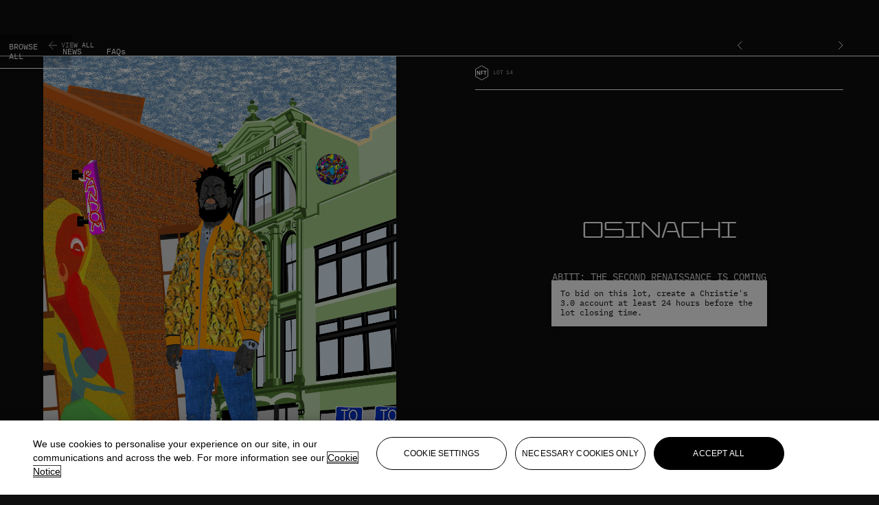

--- FILE ---
content_type: text/html
request_url: https://nft.christies.com/nft/abitt-the-second-renaissance-is-coming
body_size: 54454
content:
<!DOCTYPE html><!-- Last Published: Mon Oct 20 2025 15:24:15 GMT+0000 (Coordinated Universal Time) --><html data-wf-domain="nft.christies.com" data-wf-page="61fabae3ab54a7b58d048dd9" data-wf-site="61f900f9ed3c141eec18edfe" data-wf-collection="61fabae3ab54a78fbf048dd7" data-wf-item-slug="abitt-the-second-renaissance-is-coming"><head><meta charset="utf-8"/><title>Digital Art Auction | Christie&#x27;s 3.0 | ABITT: THE SECOND RENAISSANCE IS COMING</title><meta content="Bid on exclusive NFT art by celebrated artists including Osinachi. Connect Web3 wallet, view estimate, artist, artwork title, lot details and bid history." name="description"/><meta content="Digital Art Auction | Christie&#x27;s 3.0 | ABITT: THE SECOND RENAISSANCE IS COMING" property="og:title"/><meta content="Bid on exclusive NFT art by celebrated artists including Osinachi. Connect Web3 wallet, view estimate, artist, artwork title, lot details and bid history." property="og:description"/><meta content="https://cdn.prod.website-files.com/61fabae28233a8a15472a9d3/65689eec4206fb72263eb4e7_65660d6a8a158e697230e654_njWc3PcRuaCBBByovQSHdxo_kCOMGGlu5sK7c1ZLFw4-OG.jpg" property="og:image"/><meta content="Digital Art Auction | Christie&#x27;s 3.0 | ABITT: THE SECOND RENAISSANCE IS COMING" property="twitter:title"/><meta content="Bid on exclusive NFT art by celebrated artists including Osinachi. Connect Web3 wallet, view estimate, artist, artwork title, lot details and bid history." property="twitter:description"/><meta content="https://cdn.prod.website-files.com/61fabae28233a8a15472a9d3/65689eec4206fb72263eb4e7_65660d6a8a158e697230e654_njWc3PcRuaCBBByovQSHdxo_kCOMGGlu5sK7c1ZLFw4-OG.jpg" property="twitter:image"/><meta property="og:type" content="website"/><meta content="summary_large_image" name="twitter:card"/><meta content="width=device-width, initial-scale=1" name="viewport"/><link href="https://cdn.prod.website-files.com/61f900f9ed3c141eec18edfe/css/nft-christies.shared.9519c8f00.css" rel="stylesheet" type="text/css"/><script type="text/javascript">!function(o,c){var n=c.documentElement,t=" w-mod-";n.className+=t+"js",("ontouchstart"in o||o.DocumentTouch&&c instanceof DocumentTouch)&&(n.className+=t+"touch")}(window,document);</script><link href="https://cdn.prod.website-files.com/61f900f9ed3c141eec18edfe/677d3efcf30e024cf7995d33_emblem-S.png" rel="shortcut icon" type="image/x-icon"/><link href="https://cdn.prod.website-files.com/61f900f9ed3c141eec18edfe/677d3f01de7f5894b926dc0a_emblem-L.png" rel="apple-touch-icon"/><link href="https://nft.christies.com//nft/abitt-the-second-renaissance-is-coming" rel="canonical"/>

<link rel="stylesheet" href="https://code.jquery.com/ui/1.12.1/themes/base/jquery-ui.css">
<style> .wf-loading * { opacity: 0; } </style>
<style>

 /*General Scrollbar Styling */
 ::-webkit-scrollbar {
     width: 5px;
 }

::-webkit-scrollbar-track {
     background-color: rgba(0, 0, 0, 0.5);
     -webkit-border-radius: 0px;
     border-radius: 0px;
 }

 ::-webkit-scrollbar-thumb {
     -webkit-border-radius: 0px;
     border-radius: 0px;
     background: rgb(255, 255, 255);
 }

</style>

<script type="text/javascript" src="https://www.unpkg.com/web3@1.7.3/dist/web3.min.js"></script>
<script type="text/javascript" src="https://unpkg.com/web3modal@1.9.0/dist/index.js"></script>
<script type="text/javascript" src="https://unpkg.com/evm-chains@0.2.0/dist/umd/index.min.js"></script>
<script type="text/javascript" src="https://unpkg.com/@walletconnect/web3-provider@1.2.1/dist/umd/index.min.js"></script>
<script type="text/javascript" src="https://unpkg.com/mobile-detect@1.4.5/mobile-detect.js"></script>
<script type="text/javascript" src="https://unpkg.com/axios@0.27.2/dist/axios.min.js"></script>
<script type="text/javascript" src="https://unpkg.com/cookies-js@1.2.3/dist/cookies.js"></script>
<script type="text/javascript" src="https://ctgsanftassetsdev.blob.core.windows.net/app/wallet-sdk-bundle.js"></script>
<script type="text/javascript" src="https://ctgsanftassetsdev.blob.core.windows.net/app/marketplace-sdk-bundle.js?version=3.1.1"></script>
<script type="application/javascript" src="https://cdnjs.cloudflare.com/ajax/libs/ethers/5.2.0/ethers.umd.min.js"></script>
<script src="https://ctgsanftassetsdev.blob.core.windows.net/app/app.js?version=1.1.6"></script>
<script src="https://c0f4f41c-2f55-4863-921b-sdk-docs.github.io/cdn/metamask-sdk.js"></script>

<script>
var Webflow = Webflow || [];
Webflow.push(function() {
  
  // Load cookie library
  $.getScript('https://cdn.rawgit.com/js-cookie/js-cookie/v2.1.2/src/js.cookie.js', function() {

    // If cookie found (already shown)
    if(Cookies.get('notice') !== undefined) {

      // Hide cookie notice (change jQuery selector to match your own)
      $('.fast-signup-modal').remove();
    }

    // On button click
    $('.fast-signup-modal').click(function() {
      // Calculate when you want to display the notice again (change 15 to number of minutes you want)
      var expireTime = new Date(new Date().getTime() + 60000 * 60 * 24);
      // Set this cookie
      Cookies.set('notice', 'shown', { expires: expireTime });
    });
  });

});
</script>


<!-- page load transition -->
<style>
body .transition {display: block}
.w-editor .transition {display: none;}
.no-scroll-transition {overflow: hidden; position: relative;}
</style>
<!-- end page transition -->
<script type = "text/javascript">
function getAnalyticsPage()
{
    return {
        "name" : "nft abitt-the-second-renaissance-is-coming",
        "channel" : "nft",
        "language" : "en",
        "template" : "nft:lot"
    }
};
</script>

<link rel="stylesheet" type="text/css" href="https://cdn.jsdelivr.net/npm/@splidejs/splide@3.2.2/dist/css/splide-core.min.css">
<style>
.splide__track {
  overflow: visible;
}
</style>

<script async src="https://cdn.jsdelivr.net/npm/@finsweet/attributes-cmsprevnext@1/cmsprevnext.js"></script>
<link rel="stylesheet" href="https://use.fontawesome.com/releases/v5.7.0/css/all.css" integrity="sha384-lZN37f5QGtY3VHgisS14W3ExzMWZxybE1SJSEsQp9S+oqd12jhcu+A56Ebc1zFSJ" crossorigin="anonymous">
<link rel="stylesheet" type="text/css" href="https://kenwheeler.github.io/slick/slick/slick.css"/>
<link rel="stylesheet" type="text/css" href="https://kenwheeler.github.io/slick/slick/slick-theme.css"/>
<style>
{
  -webkit-font-smoothing: antialiased;
}
.slick-prev, .slick-next {
	  width: 35px !important;
    height: 35px !important;
    border: 0px solid #fff !important;
    border-radius: 50px !important;
    font-family: inherit !important;
}
.slick-slide img {
	display:inline-block;
}
.slick-list {
	overflow:visible;
}
.slick-track {
	cursor:grab;
}
.slick-slide {
	opacity: 1;
  transition: opacity 800ms cubic-bezier(0.165, 0.84, 0.44, 1), transform 800ms cubic-bezier(0.165, 0.84, 0.44, 1);
  transform: scale(1);
  outline: none;
  border: none;
}
.slick-slide.slick-center {
	opacity: 1;
  transform: scale(1);
  z-index: -100;
  box-shadow:;
  cursor: -webkit-grab;
}
.slick-dots {
	bottom: -70px;
}
.slick-dots li button {
	display: block;
  width: 20px;
  height: 2px;
  padding: 0px;
  border-radius: 0px;
  cursor: pointer;
  color: transparent;
  border: 0;
  outline: none;
  background: #404E57;
}
.slick-dots li.slick-active button {
    transform: scale(1.2);
    background: #d70c00;
}
.slick-dots li button:before {
	display:none;
}
@media only screen and (max-width: 1440px) {
  .bg_image {
  	height:400px;
  }
  .video-cover-viewall, nft-temp {
  	width:300px;
  }
}
@media only screen and (max-width: 860px) {
  .bg_image {
  	height:400px;
  }
}
@media only screen and (max-width: 600px) {
  .bg_image {
  	height:300px;
  }
  
  .slick-dots {
  	display: none;
  }
}
@media only screen and (max-width: 400px) {
  .bg_image {
  	height:190px;
  }
}
</style>


<script src="https://ctgsanftassetsdev.blob.core.windows.net/app/listing-detail.js?version=1.0.1"></script>

<!-- slider dot style -->
<style>
.w-slider-dot {
  height: 1px;
  background: #FFFFFF;
  opacity: 0.4;
  top: 3px;
}
.w-slider-dot.w-active {
  height: 1px;
  background: #D70C00;
  top: 3px;
}li
.w-slider-nav.w-round]div {
  width: 16.8px;
  border-radius: 0px;
}
</style>
<!-- end slider dot style -->


<!-- TIME -->
    <script type="text/javascript">
        <!--

        function updateClock() {
            var currentTime = new Date();

            var currentHours = currentTime.getHours();
            var currentMinutes = currentTime.getMinutes();
            var currentSeconds = currentTime.getSeconds();

            // Pad the minutes and seconds with leading zeros, if required
            currentMinutes = (currentMinutes < 10 ? "0" : "") + currentMinutes;
            currentSeconds = (currentSeconds < 10 ? "0" : "") + currentSeconds;

            // Compose the string for display
            var currentTimeString = currentHours + ":" + currentMinutes + ":" + currentSeconds + " ";

            // Update the time display
            document.getElementById("clock").firstChild.nodeValue = currentTimeString;
        }

        // -->
    </script>

</head><body class="body"><div data-w-id="a3dc1e9d-6f38-450f-529e-0a787bc40f08" data-animation="default" data-collapse="medium" data-duration="400" data-easing="ease" data-easing2="ease" role="banner" class="main-nav w-nav"><div class="c-container cc-navigation bg-color"><div data-w-id="a3dc1e9d-6f38-450f-529e-0a787bc40f18" class="menu-button f-displaynone w-nav-button"><div class="menu-hamburger w-embed"><style>
@media screen and (max-width: 1200px) {
  .w-nav[data-collapse="medium"] .w-nav-menu {
    display: none;
  }

	.menu-hamburger[data-collapse="medium"] {
  	display: none;
  }

  .w-nav[data-collapse="medium"] .w-nav-button {
    display: block;
  }
  
  .menu-button.f-displaynone {
    width: 40px;
    height: 50px;
    border-style: none;
    flex-direction: column;
    justify-content: center;
    align-items: center;
    margin-top: auto;
    margin-bottom: auto;
    padding: 10px 6px;
    display: flex;
    position: absolute;
    top: 0%;
    bottom: 0%;
    left: 0%;
    right: auto;
  }
  
  .nav-menu {
    height: 100vh;
    border-top: 1px solid var(--white);
    background-color: var(--black);
    color: var(--white);
    align-items: center;
    font-size: 12px;
    display: flex;
}

	.w-nav-button.w--open {
  	background-color: #0f0f0f0f;
  }
</style></div><div class="icon-menu display-none w-icon-nav-menu"></div><img src="https://cdn.prod.website-files.com/61f900f9ed3c141eec18edfe/62f217fd03397b262e13cf3e_menu-icon-nft.svg" loading="lazy" alt="" class="image-11"/><div class="menu-line top"></div><div class="menu-line middle"></div><div class="menu-line bottom"></div></div><nav role="navigation" class="nav-menu w-nav-menu"><div class="w-dyn-list"><div role="list" class="w-dyn-items"><div role="listitem" class="collection-item-3 w-dyn-item"><a href="#" target="_blank" class="m-nav-link w-condition-invisible">Virtual Gallery</a></div><div role="listitem" class="collection-item-3 w-dyn-item"><a href="#" target="_blank" class="m-nav-link w-condition-invisible">Virtual Gallery</a></div><div role="listitem" class="collection-item-3 w-dyn-item"><a href="#" target="_blank" class="m-nav-link w-condition-invisible">Virtual Gallery</a></div><div role="listitem" class="collection-item-3 w-dyn-item"><a href="#" target="_blank" class="m-nav-link w-condition-invisible">Virtual Gallery</a></div><div role="listitem" class="collection-item-3 w-dyn-item"><a href="#" target="_blank" class="m-nav-link w-condition-invisible">Virtual Gallery</a></div><div role="listitem" class="collection-item-3 w-dyn-item"><a href="#" target="_blank" class="m-nav-link w-condition-invisible">Virtual Gallery</a></div><div role="listitem" class="collection-item-3 w-dyn-item"><a href="#" target="_blank" class="m-nav-link w-condition-invisible">Virtual Gallery</a></div><div role="listitem" class="collection-item-3 w-dyn-item"><a href="#" target="_blank" class="m-nav-link w-condition-invisible">Virtual Gallery</a></div><div role="listitem" class="collection-item-3 w-dyn-item"><a href="#" target="_blank" class="m-nav-link w-condition-invisible">Virtual Gallery</a></div><div role="listitem" class="collection-item-3 w-dyn-item"><a href="#" target="_blank" class="m-nav-link w-condition-invisible">Virtual Gallery</a></div><div role="listitem" class="collection-item-3 w-dyn-item"><a href="#" target="_blank" class="m-nav-link w-condition-invisible">Virtual Gallery</a></div><div role="listitem" class="collection-item-3 w-dyn-item"><a href="#" target="_blank" class="m-nav-link w-condition-invisible">Virtual Gallery</a></div><div role="listitem" class="collection-item-3 w-dyn-item"><a href="#" target="_blank" class="m-nav-link w-condition-invisible">Virtual Gallery</a></div><div role="listitem" class="collection-item-3 w-dyn-item"><a href="#" target="_blank" class="m-nav-link w-condition-invisible">Virtual Gallery</a></div><div role="listitem" class="collection-item-3 w-dyn-item"><a href="#" target="_blank" class="m-nav-link w-condition-invisible">Virtual Gallery</a></div><div role="listitem" class="collection-item-3 w-dyn-item"><a href="#" target="_blank" class="m-nav-link w-condition-invisible">Virtual Gallery</a></div><div role="listitem" class="collection-item-3 w-dyn-item"><a href="#" target="_blank" class="m-nav-link w-condition-invisible">Virtual Gallery</a></div><div role="listitem" class="collection-item-3 w-dyn-item"><a href="#" target="_blank" class="m-nav-link w-condition-invisible">Virtual Gallery</a></div><div role="listitem" class="collection-item-3 w-dyn-item"><a href="#" target="_blank" class="m-nav-link w-condition-invisible">Virtual Gallery</a></div><div role="listitem" class="collection-item-3 w-dyn-item"><a href="#" target="_blank" class="m-nav-link w-condition-invisible">Virtual Gallery</a></div><div role="listitem" class="collection-item-3 w-dyn-item"><a href="#" target="_blank" class="m-nav-link w-condition-invisible">Virtual Gallery</a></div><div role="listitem" class="collection-item-3 w-dyn-item"><a href="#" target="_blank" class="m-nav-link w-condition-invisible">Virtual Gallery</a></div><div role="listitem" class="collection-item-3 w-dyn-item"><a href="#" target="_blank" class="m-nav-link w-condition-invisible">Virtual Gallery</a></div><div role="listitem" class="collection-item-3 w-dyn-item"><a href="#" target="_blank" class="m-nav-link w-condition-invisible">Virtual Gallery</a></div><div role="listitem" class="collection-item-3 w-dyn-item"><a href="#" target="_blank" class="m-nav-link w-condition-invisible">Virtual Gallery</a></div><div role="listitem" class="collection-item-3 w-dyn-item"><a href="#" target="_blank" class="m-nav-link w-condition-invisible">Virtual Gallery</a></div><div role="listitem" class="collection-item-3 w-dyn-item"><a href="#" target="_blank" class="m-nav-link w-condition-invisible">Virtual Gallery</a></div><div role="listitem" class="collection-item-3 w-dyn-item"><a href="#" target="_blank" class="m-nav-link w-condition-invisible">Virtual Gallery</a></div><div role="listitem" class="collection-item-3 w-dyn-item"><a href="#" target="_blank" class="m-nav-link w-condition-invisible">Virtual Gallery</a></div><div role="listitem" class="collection-item-3 w-dyn-item"><a href="#" target="_blank" class="m-nav-link w-condition-invisible">Virtual Gallery</a></div><div role="listitem" class="collection-item-3 w-dyn-item"><a href="#" target="_blank" class="m-nav-link w-condition-invisible">Virtual Gallery</a></div><div role="listitem" class="collection-item-3 w-dyn-item"><a href="#" target="_blank" class="m-nav-link w-condition-invisible">Virtual Gallery</a></div><div role="listitem" class="collection-item-3 w-dyn-item"><a href="#" target="_blank" class="m-nav-link w-condition-invisible">Virtual Gallery</a></div><div role="listitem" class="collection-item-3 w-dyn-item"><a href="#" target="_blank" class="m-nav-link w-condition-invisible">Virtual Gallery</a></div><div role="listitem" class="collection-item-3 w-dyn-item"><a href="#" target="_blank" class="m-nav-link w-condition-invisible">Virtual Gallery</a></div><div role="listitem" class="collection-item-3 w-dyn-item"><a href="#" target="_blank" class="m-nav-link w-condition-invisible">Virtual Gallery</a></div><div role="listitem" class="collection-item-3 w-dyn-item"><a href="#" target="_blank" class="m-nav-link w-condition-invisible">Virtual Gallery</a></div><div role="listitem" class="collection-item-3 w-dyn-item"><a href="#" target="_blank" class="m-nav-link w-condition-invisible">Virtual Gallery</a></div><div role="listitem" class="collection-item-3 w-dyn-item"><a href="#" target="_blank" class="m-nav-link w-condition-invisible">Virtual Gallery</a></div><div role="listitem" class="collection-item-3 w-dyn-item"><a href="#" target="_blank" class="m-nav-link w-condition-invisible">Virtual Gallery</a></div><div role="listitem" class="collection-item-3 w-dyn-item"><a href="#" target="_blank" class="m-nav-link w-condition-invisible">Virtual Gallery</a></div><div role="listitem" class="collection-item-3 w-dyn-item"><a href="#" target="_blank" class="m-nav-link w-condition-invisible">Virtual Gallery</a></div><div role="listitem" class="collection-item-3 w-dyn-item"><a href="#" target="_blank" class="m-nav-link w-condition-invisible">Virtual Gallery</a></div><div role="listitem" class="collection-item-3 w-dyn-item"><a href="#" target="_blank" class="m-nav-link w-condition-invisible">Virtual Gallery</a></div><div role="listitem" class="collection-item-3 w-dyn-item"><a href="#" target="_blank" class="m-nav-link w-condition-invisible">Virtual Gallery</a></div><div role="listitem" class="collection-item-3 w-dyn-item"><a href="#" target="_blank" class="m-nav-link w-condition-invisible">Virtual Gallery</a></div><div role="listitem" class="collection-item-3 w-dyn-item"><a href="#" target="_blank" class="m-nav-link w-condition-invisible">Virtual Gallery</a></div><div role="listitem" class="collection-item-3 w-dyn-item"><a href="#" target="_blank" class="m-nav-link w-condition-invisible">Virtual Gallery</a></div><div role="listitem" class="collection-item-3 w-dyn-item"><a href="#" target="_blank" class="m-nav-link w-condition-invisible">Virtual Gallery</a></div><div role="listitem" class="collection-item-3 w-dyn-item"><a href="#" target="_blank" class="m-nav-link w-condition-invisible">Virtual Gallery</a></div><div role="listitem" class="collection-item-3 w-dyn-item"><a href="#" target="_blank" class="m-nav-link w-condition-invisible">Virtual Gallery</a></div><div role="listitem" class="collection-item-3 w-dyn-item"><a href="#" target="_blank" class="m-nav-link w-condition-invisible">Virtual Gallery</a></div><div role="listitem" class="collection-item-3 w-dyn-item"><a href="#" target="_blank" class="m-nav-link w-condition-invisible">Virtual Gallery</a></div><div role="listitem" class="collection-item-3 w-dyn-item"><a href="#" target="_blank" class="m-nav-link w-condition-invisible">Virtual Gallery</a></div><div role="listitem" class="collection-item-3 w-dyn-item"><a href="#" target="_blank" class="m-nav-link w-condition-invisible">Virtual Gallery</a></div><div role="listitem" class="collection-item-3 w-dyn-item"><a href="#" target="_blank" class="m-nav-link w-condition-invisible">Virtual Gallery</a></div><div role="listitem" class="collection-item-3 w-dyn-item"><a href="#" target="_blank" class="m-nav-link w-condition-invisible">Virtual Gallery</a></div><div role="listitem" class="collection-item-3 w-dyn-item"><a href="#" target="_blank" class="m-nav-link w-condition-invisible">Virtual Gallery</a></div><div role="listitem" class="collection-item-3 w-dyn-item"><a href="#" target="_blank" class="m-nav-link w-condition-invisible">Virtual Gallery</a></div><div role="listitem" class="collection-item-3 w-dyn-item"><a href="#" target="_blank" class="m-nav-link w-condition-invisible">Virtual Gallery</a></div><div role="listitem" class="collection-item-3 w-dyn-item"><a href="#" target="_blank" class="m-nav-link w-condition-invisible">Virtual Gallery</a></div><div role="listitem" class="collection-item-3 w-dyn-item"><a href="#" target="_blank" class="m-nav-link w-condition-invisible">Virtual Gallery</a></div><div role="listitem" class="collection-item-3 w-dyn-item"><a href="#" target="_blank" class="m-nav-link w-condition-invisible">Virtual Gallery</a></div><div role="listitem" class="collection-item-3 w-dyn-item"><a href="#" target="_blank" class="m-nav-link w-condition-invisible">Virtual Gallery</a></div><div role="listitem" class="collection-item-3 w-dyn-item"><a href="#" target="_blank" class="m-nav-link w-condition-invisible">Virtual Gallery</a></div><div role="listitem" class="collection-item-3 w-dyn-item"><a href="#" target="_blank" class="m-nav-link w-condition-invisible">Virtual Gallery</a></div><div role="listitem" class="collection-item-3 w-dyn-item"><a href="#" target="_blank" class="m-nav-link w-condition-invisible">Virtual Gallery</a></div><div role="listitem" class="collection-item-3 w-dyn-item"><a href="#" target="_blank" class="m-nav-link w-condition-invisible">Virtual Gallery</a></div><div role="listitem" class="collection-item-3 w-dyn-item"><a href="#" target="_blank" class="m-nav-link w-condition-invisible">Virtual Gallery</a></div><div role="listitem" class="collection-item-3 w-dyn-item"><a href="#" target="_blank" class="m-nav-link w-condition-invisible">Virtual Gallery</a></div><div role="listitem" class="collection-item-3 w-dyn-item"><a href="#" target="_blank" class="m-nav-link w-condition-invisible">Virtual Gallery</a></div><div role="listitem" class="collection-item-3 w-dyn-item"><a href="#" target="_blank" class="m-nav-link w-condition-invisible">Virtual Gallery</a></div><div role="listitem" class="collection-item-3 w-dyn-item"><a href="#" target="_blank" class="m-nav-link w-condition-invisible">Virtual Gallery</a></div><div role="listitem" class="collection-item-3 w-dyn-item"><a href="#" target="_blank" class="m-nav-link w-condition-invisible">Virtual Gallery</a></div><div role="listitem" class="collection-item-3 w-dyn-item"><a href="#" target="_blank" class="m-nav-link w-condition-invisible">Virtual Gallery</a></div><div role="listitem" class="collection-item-3 w-dyn-item"><a href="#" target="_blank" class="m-nav-link w-condition-invisible">Virtual Gallery</a></div><div role="listitem" class="collection-item-3 w-dyn-item"><a href="#" target="_blank" class="m-nav-link w-condition-invisible">Virtual Gallery</a></div><div role="listitem" class="collection-item-3 w-dyn-item"><a href="#" target="_blank" class="m-nav-link w-condition-invisible">Virtual Gallery</a></div><div role="listitem" class="collection-item-3 w-dyn-item"><a href="#" target="_blank" class="m-nav-link w-condition-invisible">Virtual Gallery</a></div><div role="listitem" class="collection-item-3 w-dyn-item"><a href="#" target="_blank" class="m-nav-link w-condition-invisible">Virtual Gallery</a></div><div role="listitem" class="collection-item-3 w-dyn-item"><a href="#" target="_blank" class="m-nav-link w-condition-invisible">Virtual Gallery</a></div><div role="listitem" class="collection-item-3 w-dyn-item"><a href="#" target="_blank" class="m-nav-link w-condition-invisible">Virtual Gallery</a></div><div role="listitem" class="collection-item-3 w-dyn-item"><a href="#" target="_blank" class="m-nav-link w-condition-invisible">Virtual Gallery</a></div><div role="listitem" class="collection-item-3 w-dyn-item"><a href="#" target="_blank" class="m-nav-link w-condition-invisible">Virtual Gallery</a></div><div role="listitem" class="collection-item-3 w-dyn-item"><a href="#" target="_blank" class="m-nav-link w-condition-invisible">Virtual Gallery</a></div><div role="listitem" class="collection-item-3 w-dyn-item"><a href="#" target="_blank" class="m-nav-link w-condition-invisible">Virtual Gallery</a></div><div role="listitem" class="collection-item-3 w-dyn-item"><a href="#" target="_blank" class="m-nav-link w-condition-invisible">Virtual Gallery</a></div><div role="listitem" class="collection-item-3 w-dyn-item"><a href="#" target="_blank" class="m-nav-link w-condition-invisible">Virtual Gallery</a></div><div role="listitem" class="collection-item-3 w-dyn-item"><a href="#" target="_blank" class="m-nav-link w-condition-invisible">Virtual Gallery</a></div><div role="listitem" class="collection-item-3 w-dyn-item"><a href="#" target="_blank" class="m-nav-link w-condition-invisible">Virtual Gallery</a></div><div role="listitem" class="collection-item-3 w-dyn-item"><a href="#" target="_blank" class="m-nav-link w-condition-invisible">Virtual Gallery</a></div><div role="listitem" class="collection-item-3 w-dyn-item"><a href="#" target="_blank" class="m-nav-link w-condition-invisible">Virtual Gallery</a></div><div role="listitem" class="collection-item-3 w-dyn-item"><a href="#" target="_blank" class="m-nav-link w-condition-invisible">Virtual Gallery</a></div><div role="listitem" class="collection-item-3 w-dyn-item"><a href="#" target="_blank" class="m-nav-link w-condition-invisible">Virtual Gallery</a></div><div role="listitem" class="collection-item-3 w-dyn-item"><a href="#" target="_blank" class="m-nav-link w-condition-invisible">Virtual Gallery</a></div><div role="listitem" class="collection-item-3 w-dyn-item"><a href="#" target="_blank" class="m-nav-link w-condition-invisible">Virtual Gallery</a></div><div role="listitem" class="collection-item-3 w-dyn-item"><a href="#" target="_blank" class="m-nav-link w-condition-invisible">Virtual Gallery</a></div><div role="listitem" class="collection-item-3 w-dyn-item"><a href="#" target="_blank" class="m-nav-link w-condition-invisible">Virtual Gallery</a></div><div role="listitem" class="collection-item-3 w-dyn-item"><a href="#" target="_blank" class="m-nav-link w-condition-invisible">Virtual Gallery</a></div><div role="listitem" class="collection-item-3 w-dyn-item"><a href="#" target="_blank" class="m-nav-link w-condition-invisible">Virtual Gallery</a></div></div></div><a href="/auctions" class="m-nav-link w-nav-link">Auctions</a><a href="/view-all" class="m-nav-link w-nav-link">Browse all</a><a href="/news" class="m-nav-link w-nav-link">News</a><a href="/" class="m-nav-link home display-none w-nav-link">Home</a><a href="/christies-virtual-gallery-how-to" class="m-nav-link home hide w-nav-link">Virtual Gallery</a><div class="w-dyn-list"><div role="list" class="w-dyn-items"><div role="listitem" class="w-dyn-item"><a href="/nft/the-queen-s-guard" class="m-nav-link w-condition-invisible">YATREDA ያጥሬዳ</a></div><div role="listitem" class="w-dyn-item"><a href="/nft/seam-and-gusset-and-band" class="m-nav-link w-condition-invisible">Rebecca Rose</a></div><div role="listitem" class="w-dyn-item"><a href="/nft/little-man-61-pons-special-edition" class="m-nav-link w-condition-invisible">Cayden</a></div><div role="listitem" class="w-dyn-item"><a href="/nft/linework-shadow-plau" class="m-nav-link w-condition-invisible">Jordan Buschur</a></div><div role="listitem" class="w-dyn-item"><a href="/nft/emulator-1-guardian" class="m-nav-link w-condition-invisible">Joey L.</a></div><div role="listitem" class="w-dyn-item"><a href="/nft/passenger" class="m-nav-link w-condition-invisible">Cowboy Killer</a></div><div role="listitem" class="w-dyn-item"><a href="/nft/white-horses" class="m-nav-link w-condition-invisible">Spøgelsesmaskinen</a></div><div role="listitem" class="w-dyn-item"><a href="/nft/lost-found" class="m-nav-link w-condition-invisible">Mad Dog Jones</a></div><div role="listitem" class="w-dyn-item"><a href="/nft/silence" class="m-nav-link w-condition-invisible">Mad Dog Jones</a></div><div role="listitem" class="w-dyn-item"><a href="/nft/nite-owl" class="m-nav-link w-condition-invisible">Mad Dog Jones</a></div><div role="listitem" class="w-dyn-item"><a href="/nft/incision" class="m-nav-link w-condition-invisible">Mad Dog Jones</a></div><div role="listitem" class="w-dyn-item"><a href="/nft/wilting---living" class="m-nav-link w-condition-invisible">Goyong</a></div><div role="listitem" class="w-dyn-item"><a href="/nft/fool-s-paradise" class="m-nav-link w-condition-invisible">Amaan Jahangir</a></div><div role="listitem" class="w-dyn-item"><a href="/nft/we-seek-the-center" class="m-nav-link w-condition-invisible">Obvious</a></div><div role="listitem" class="w-dyn-item"><a href="/nft/cathedral-s-thread" class="m-nav-link w-condition-invisible">Obvious</a></div><div role="listitem" class="w-dyn-item"><a href="/nft/boundless-adoration" class="m-nav-link w-condition-invisible">Obvious</a></div><div role="listitem" class="w-dyn-item"><a href="/nft/tab1-splinternet" class="m-nav-link w-condition-invisible">Jack Kaido</a></div><div role="listitem" class="w-dyn-item"><a href="/nft/convergence" class="m-nav-link w-condition-invisible">Trevor Jones</a></div><div role="listitem" class="w-dyn-item"><a href="/nft/climb" class="m-nav-link w-condition-invisible">Bryan Brinkman</a></div><div role="listitem" class="w-dyn-item"><a href="/nft/soft-tension" class="m-nav-link w-condition-invisible">Noper</a></div><div role="listitem" class="w-dyn-item"><a href="/nft/bestemor-s-house" class="m-nav-link w-condition-invisible">Ben Skaar</a></div><div role="listitem" class="w-dyn-item"><a href="/nft/apt-47b" class="m-nav-link w-condition-invisible">Iskra Velitchkova</a></div><div role="listitem" class="w-dyn-item"><a href="/nft/seven-generations-2024" class="m-nav-link w-condition-invisible">Sasha Stiles</a></div><div role="listitem" class="w-dyn-item"><a href="/nft/echoes-of-expectation" class="m-nav-link w-condition-invisible">Emi Kusano</a></div><div role="listitem" class="w-dyn-item"><a href="/nft/chronophotograph-264" class="m-nav-link w-condition-invisible">0xDEAFBEEF</a></div><div role="listitem" class="w-dyn-item"><a href="/nft/crush" class="m-nav-link w-condition-invisible">Andreas Gysin</a></div><div role="listitem" class="w-dyn-item"><a href="/nft/rompeolas----resurgiendo-a-traves-de-la-resistencia-sea-wall----resurgence-through-resistance" class="m-nav-link w-condition-invisible">IX Shells </a></div><div role="listitem" class="w-dyn-item"><a href="/nft/handle-with-care" class="m-nav-link w-condition-invisible">Vinnie Hager</a></div><div role="listitem" class="w-dyn-item"><a href="/nft/you-are-t-here" class="m-nav-link w-condition-invisible">Mario Klingemann</a></div><div role="listitem" class="w-dyn-item"><a href="/nft/chromie-squiggle-9755" class="m-nav-link w-condition-invisible">Snowfro</a></div><div role="listitem" class="w-dyn-item"><a href="/nft/niceburg" class="m-nav-link w-condition-invisible">Niceaunties</a></div><div role="listitem" class="w-dyn-item"><a href="/nft/touched" class="m-nav-link w-condition-invisible">OONA</a></div><div role="listitem" class="w-dyn-item"><a href="/nft/source-on-nfts---taschen-book" class="m-nav-link w-condition-invisible w-dyn-bind-empty"></a></div><div role="listitem" class="w-dyn-item"><a href="/nft/source-on-nfts---58" class="m-nav-link w-condition-invisible w-dyn-bind-empty"></a></div><div role="listitem" class="w-dyn-item"><a href="/nft/source-on-nfts---30" class="m-nav-link w-condition-invisible w-dyn-bind-empty"></a></div><div role="listitem" class="w-dyn-item"><a href="/nft/source-on-nfts---17" class="m-nav-link w-condition-invisible w-dyn-bind-empty"></a></div><div role="listitem" class="w-dyn-item"><a href="/nft/source-on-nfts---8" class="m-nav-link w-condition-invisible w-dyn-bind-empty"></a></div><div role="listitem" class="w-dyn-item"><a href="/nft/source-on-nfts---4" class="m-nav-link w-condition-invisible w-dyn-bind-empty"></a></div><div role="listitem" class="w-dyn-item"><a href="/nft/source-on-nfts---0" class="m-nav-link w-condition-invisible w-dyn-bind-empty"></a></div><div role="listitem" class="w-dyn-item"><a href="/nft/circumambulation" class="m-nav-link w-condition-invisible">Kevin Abosch</a></div><div role="listitem" class="w-dyn-item"><a href="/nft/relationship-34-seconds" class="m-nav-link w-condition-invisible">Roope Rainisto</a></div><div role="listitem" class="w-dyn-item"><a href="/nft/is-art-token-2" class="m-nav-link w-condition-invisible">Rhea Myers</a></div><div role="listitem" class="w-dyn-item"><a href="/nft/onsen-ideals-of-nirvana-onion" class="m-nav-link w-condition-invisible">Niceaunties</a></div><div role="listitem" class="w-dyn-item"><a href="/nft/pepe-rambo" class="m-nav-link w-condition-invisible">Moxarra González</a></div><div role="listitem" class="w-dyn-item"><a href="/nft/web3-buddha" class="m-nav-link w-condition-invisible">Mitchell F. Chan</a></div><div role="listitem" class="w-dyn-item"><a href="/nft/time-is-running-out" class="m-nav-link w-condition-invisible">Luis Ponce</a></div><div role="listitem" class="w-dyn-item"><a href="/nft/sayonara" class="m-nav-link w-condition-invisible">Haru Komoda</a></div><div role="listitem" class="w-dyn-item"><a href="/nft/a-selection-of-creeps-weirdos-the-scream-buenas-ideas-and-oppression" class="m-nav-link w-condition-invisible">The DADA Collective</a></div><div role="listitem" class="w-dyn-item"><a href="/nft/the-wanderer" class="m-nav-link w-condition-invisible">Jennifer and Kevin McCoy</a></div><div role="listitem" class="w-dyn-item"><a href="/nft/still-life" class="m-nav-link w-condition-invisible">Sarah Meyohas</a></div><div role="listitem" class="w-dyn-item"><a href="/nft/do-you-like-tulips-like-i-do" class="m-nav-link w-condition-invisible">Helena Sarin</a></div><div role="listitem" class="w-dyn-item"><a href="/nft/self-contained-003" class="m-nav-link w-condition-invisible">Entangled Others</a></div><div role="listitem" class="w-dyn-item"><a href="/nft/monster-icon-46" class="m-nav-link w-condition-invisible">Des Lucréce</a></div><div role="listitem" class="w-dyn-item"><a href="/nft/first-painting-created-by-an-ai-showing-a-painting-auctioned-at-sotheby-s-to-be-auctioned-at-christie-s" class="m-nav-link w-condition-invisible">Mario Klingemann</a></div><div role="listitem" class="w-dyn-item"><a href="/nft/in-that-languorous-heat-we-counted-miles-differently" class="m-nav-link w-condition-invisible">Cole Sternberg</a></div><div role="listitem" class="w-dyn-item"><a href="/nft/jump-for-joy" class="m-nav-link w-condition-invisible">Daniel Calderon Arenas (DCA)</a></div><div role="listitem" class="w-dyn-item"><a href="/nft/illuminated-11" class="m-nav-link w-condition-invisible">Emily Edelman</a></div><div role="listitem" class="w-dyn-item"><a href="/nft/lcd-1" class="m-nav-link w-condition-invisible">Andreas Gysin</a></div><div role="listitem" class="w-dyn-item"><a href="/nft/re-down-loading" class="m-nav-link w-condition-invisible">Linda Dounia</a></div><div role="listitem" class="w-dyn-item"><a href="/nft/daughter-of-e-v-e-ex-vivo-uterine-environment" class="m-nav-link w-condition-invisible">Sasha Stiles</a></div><div role="listitem" class="w-dyn-item"><a href="/nft/tectonic-depth-migration" class="m-nav-link w-condition-invisible">ROBNESS</a></div><div role="listitem" class="w-dyn-item"><a href="/nft/ttl-400" class="m-nav-link w-condition-invisible">Anna Ridler</a></div><div role="listitem" class="w-dyn-item"><a href="/nft/chronophotograph-129" class="m-nav-link w-condition-invisible">0xDEAFBEEF</a></div><div role="listitem" class="w-dyn-item"><a href="/nft/broken-things-still-working-hardly-functional" class="m-nav-link w-condition-invisible">Zancan</a></div><div role="listitem" class="w-dyn-item"><a href="/nft/myosotis" class="m-nav-link w-condition-invisible">Jenni Pasanen</a></div><div role="listitem" class="w-dyn-item"><a href="/nft/signature-0" class="m-nav-link w-condition-invisible">Jack Butcher</a></div><div role="listitem" class="w-dyn-item"><a href="/nft/the-last-prayer" class="m-nav-link w-condition-invisible">Other World</a></div><div role="listitem" class="w-dyn-item"><a href="/nft/dreams-of-the-fisherman" class="m-nav-link w-condition-invisible">Defaced</a></div><div role="listitem" class="w-dyn-item"><a href="/nft/the-serenade-of-hope" class="m-nav-link w-condition-invisible">Gelo</a></div><div role="listitem" class="w-dyn-item"><a href="/nft/mother-of-menelik" class="m-nav-link w-condition-invisible">Yatreda ያጥሬዳ</a></div><div role="listitem" class="w-dyn-item"><a href="/nft/testigos" class="m-nav-link w-condition-invisible">Loïs Voirol</a></div><div role="listitem" class="w-dyn-item"><a href="/nft/self-assemblage" class="m-nav-link w-condition-invisible">Bryan Brinkman</a></div><div role="listitem" class="w-dyn-item"><a href="/nft/automatic-ego-death" class="m-nav-link w-condition-invisible">Dawnia AKA Letsglitchit</a></div><div role="listitem" class="w-dyn-item"><a href="/nft/the-thought-of-you-00c19" class="m-nav-link w-condition-invisible">Ryan Koopmans </a></div><div role="listitem" class="w-dyn-item"><a href="/nft/shadows-of-a-cliche-the-gallery" class="m-nav-link w-condition-invisible">Panter Xhita</a></div><div role="listitem" class="w-dyn-item"><a href="/nft/bossin-cattle" class="m-nav-link w-condition-invisible">Jeremy Booth</a></div><div role="listitem" class="w-dyn-item"><a href="/nft/lush-illusions" class="m-nav-link w-condition-invisible">Tù.úk&#x27;z</a></div><div role="listitem" class="w-dyn-item"><a href="/nft/driving-through-the-night" class="m-nav-link w-condition-invisible">Grant Yun</a></div><div role="listitem" class="w-dyn-item"><a href="/nft/daydream" class="m-nav-link w-condition-invisible">Samantha Cavet </a></div><div role="listitem" class="w-dyn-item"><a href="/nft/eurydice" class="m-nav-link w-condition-invisible">Yusuf D A Lateef</a></div><div role="listitem" class="w-dyn-item"><a href="/nft/plant-script-hurt-final" class="m-nav-link w-condition-invisible">Monica Rizzolli</a></div><div role="listitem" class="w-dyn-item"><a href="/nft/sunder" class="m-nav-link w-condition-invisible">Cowboy Killer</a></div><div role="listitem" class="w-dyn-item"><a href="/nft/aligndraw-a-stop-sign-is-flying-in-blue-skies" class="m-nav-link w-condition-invisible">Elman Mansimov</a></div><div role="listitem" class="w-dyn-item"><a href="/nft/bali-moon" class="m-nav-link w-condition-invisible">GMUNK</a></div><div role="listitem" class="w-dyn-item"><a href="/nft/everything-we-could-have-lived-remains-in-my-heart" class="m-nav-link w-condition-invisible">Omentejovem</a></div><div role="listitem" class="w-dyn-item"><a href="/nft/biologica-blooming-beyond-chains" class="m-nav-link w-condition-invisible">Fvckrender</a></div><div role="listitem" class="w-dyn-item"><a href="/nft/abitt-the-second-renaissance-is-coming" aria-current="page" class="m-nav-link w-condition-invisible w--current">Osinachi</a></div><div role="listitem" class="w-dyn-item"><a href="/nft/circle-interference-study-sunrise" class="m-nav-link w-condition-invisible">Zach Lieberman</a></div><div role="listitem" class="w-dyn-item"><a href="/nft/postmachine" class="m-nav-link w-condition-invisible">Iskra Velitchkova </a></div><div role="listitem" class="w-dyn-item"><a href="/nft/fidenza-234" class="m-nav-link w-condition-invisible">Tyler Hobbs </a></div><div role="listitem" class="w-dyn-item"><a href="/nft/fidenza-367" class="m-nav-link w-condition-invisible">Tyler Hobbs </a></div><div role="listitem" class="w-dyn-item"><a href="/nft/serpentine" class="m-nav-link w-condition-invisible">Si Parmeggiani</a></div><div role="listitem" class="w-dyn-item"><a href="/nft/fabric-expressions" class="m-nav-link w-condition-invisible">Yazid </a></div><div role="listitem" class="w-dyn-item"><a href="/nft/cellular-tapestry" class="m-nav-link w-condition-invisible">Entangled Others</a></div><div role="listitem" class="w-dyn-item"><a href="/nft/dress-code" class="m-nav-link w-condition-invisible">Maya Man</a></div><div role="listitem" class="w-dyn-item"><a href="/nft/bestiaire-flamant-rose" class="m-nav-link w-condition-invisible">William Mapan</a></div><div role="listitem" class="w-dyn-item"><a href="/nft/ai-generated-nude-portrait-7-frame-190" class="m-nav-link w-condition-invisible">Robbie Barrat</a></div><div role="listitem" class="w-dyn-item"><a href="/nft/prickly-pear" class="m-nav-link w-condition-invisible">Helena Sarin</a></div><div role="listitem" class="w-dyn-item"><a href="/nft/style-moderne" class="m-nav-link w-condition-invisible">Claire Silver</a></div><div role="listitem" class="w-dyn-item"><a href="/nft/shinjitai" class="m-nav-link w-condition-invisible">Claire Silver and Emi Kusano</a></div></div></div><a href="/faqs" class="m-nav-link home w-nav-link">FAQ<span class="is-lower_case">s</span></a><div class="mobile-menu-wallet-connect-holder display-none"><div class="btn-holder is--wallet-connect"><a id="btn-connect" data-w-id="ac97bbab-7955-ae61-1acd-01524d1afacd" href="#" class="btn-main-btn w-inline-block"><img src="https://cdn.prod.website-files.com/61f900f9ed3c141eec18edfe/61fa5c24e3ede617505af20f_btn-triangle.svg" loading="lazy" alt="" class="btn-triangle"/><div class="btn-text">connect wallet</div><img src="https://cdn.prod.website-files.com/61f900f9ed3c141eec18edfe/61fa5c24cc484d5efef57197_btn-triangle-2.svg" loading="lazy" alt="" class="btn-triangle"/></a><div class="btn-hover-slide"></div></div></div><div class="mobile-menu-wallet-connect-holder display-none"><div class="btn-holder is--wallet-connect"><a id="btn-connect" href="#" class="btn-main-btn w-inline-block"><img src="https://cdn.prod.website-files.com/61f900f9ed3c141eec18edfe/61fa5c24e3ede617505af20f_btn-triangle.svg" loading="lazy" alt="" class="btn-triangle"/><div class="btn-text">Disconnect wallet</div><img src="https://cdn.prod.website-files.com/61f900f9ed3c141eec18edfe/61fa5c24cc484d5efef57197_btn-triangle-2.svg" loading="lazy" alt="" class="btn-triangle"/></a><div class="btn-hover-slide"></div></div></div></nav><a href="/" id="home-logo" data-w-id="a3dc1e9d-6f38-450f-529e-0a787bc40f13" class="brand w-nav-brand"><img src="https://cdn.prod.website-files.com/61f900f9ed3c141eec18edfe/61f96a7f07f39d6fc287690f_Christies-logo-light.svg" loading="lazy" data-w-id="a3dc1e9d-6f38-450f-529e-0a787bc40f14" alt="" class="christies-logo"/><img src="https://cdn.prod.website-files.com/61f900f9ed3c141eec18edfe/636a29d2d15e71dfb196d115_c30-logo.svg" loading="lazy" data-w-id="613bb2ce-c131-fa52-f2ab-37212c6ea6a6" alt="" class="image-18"/><div class="beta-sign-mobile"><div>Beta</div></div></a><a href="/" id="home-logo" class="brand-giff w-nav-brand"><div class="beta-sign-mobile"><div>Beta</div></div><img src="https://cdn.prod.website-files.com/61f900f9ed3c141eec18edfe/65a554c9df594d79d9cb5e27_Logo_Website_03.gif" loading="eager" alt=""/></a><div class="wallet-menu-holder hide"><div id="disconnected" class="disconnected"><div class="beta-sign display-none"><div>Beta</div></div><div class="dl-connect-wallet-wrapper display-none"><div class="dl-wallet-connect-text">Connect wallet</div></div><div id="btn-openConnect" class="connect-wallet-wrapper"><div class="dl-wallet-connect-text">Connect wallet</div><a href="#" class="wallet-wrapper w-inline-block"><img alt="" loading="eager" src="https://cdn.prod.website-files.com/61f900f9ed3c141eec18edfe/63344f4398069a76599d99cb_wallet-icon-2.svg" class="wallet-image"/><div class="dot-dis-connect"></div></a></div></div><div id="connected" class="connected"><div class="beta-sign display-none"><div>Beta</div></div><div id="btn-openDisconnect" class="connect-wallet-wrapper"><div id="userName-connected" class="wallet-connected-user">User name</div><a href="#" class="wallet-wrapper w-inline-block"><img alt="" loading="lazy" src="https://cdn.prod.website-files.com/61f900f9ed3c141eec18edfe/63344f4398069a76599d99cb_wallet-icon-2.svg" class="wallet-image"/></a></div></div><a href="#" class="wallet-wrapper f-displaynone w-inline-block"><img src="https://cdn.prod.website-files.com/61f900f9ed3c141eec18edfe/628219ac146ffa4a6d1491d0_nft-wallet-2.svg" loading="lazy" alt="" class="wallet-image"/></a></div><div class="log-out-shelf"><div class="user-details"><div class="metaverse-logo"><img src="https://cdn.prod.website-files.com/61f900f9ed3c141eec18edfe/625ee7b95bff7034d020ac29_C-Fav256.png" loading="lazy" alt=""/></div><div id="selected-account" class="user-address">User address</div></div><div class="user-logout"><a id="btn-disconnect" data-w-id="976987e0-da6f-844e-bace-93940ec41155" href="#" class="logout-link w-inline-block"><div class="text-block-8">Log out</div></a></div><div data-w-id="f70e5e00-1ee5-fabc-6611-a5bc7d69e3f5" class="close-log-out">close</div></div></div></div><div id="listing-id" class="listing-id">134</div><div id="connectPanel" class="wallet-shelf-wrapper"><div class="wallet-profile"><div class="user-icon-holder"><img src="https://cdn.prod.website-files.com/61f900f9ed3c141eec18edfe/6225d63274dc945612a33fa0_person-icon.svg" loading="lazy" alt="" class="user-icon"/></div><div class="text-block-4">connect your wallet</div></div><div class="wallet-text"><p class="p-centre-aligh">To bid in Christie’s 3.0 auctions, first connect your wallet.</p></div><div class="wallet-option-holder white"><div class="wallet-coll-list-wrapper w-dyn-list"><div role="list" class="wallet-coll-list w-dyn-items"><div role="listitem" class="wallet-coll-list-item w-dyn-item"><a href="#" class="wallet-options w-inline-block"><div>Metamask</div><div class="wallet-icon-holder"><img src="https://cdn.prod.website-files.com/61f900f9ed3c141eec18edfe/62063beea68fef0fae56ac57_prev.svg" loading="lazy" alt="" class="wallet-img"/></div></a></div><div role="listitem" class="wallet-coll-list-item w-dyn-item"><a href="#" class="wallet-options w-inline-block"><div>Coinbase wallet</div><div class="wallet-icon-holder"><img src="https://cdn.prod.website-files.com/61f900f9ed3c141eec18edfe/62063beea68fef0fae56ac57_prev.svg" loading="lazy" alt="" class="wallet-img"/></div></a></div><div role="listitem" class="wallet-coll-list-item w-dyn-item"><a href="#" class="wallet-options w-inline-block"><div>Walletconnect</div><div class="wallet-icon-holder"><img src="https://cdn.prod.website-files.com/61f900f9ed3c141eec18edfe/62063beea68fef0fae56ac57_prev.svg" loading="lazy" alt="" class="wallet-img"/></div></a></div><div role="listitem" class="wallet-coll-list-item w-dyn-item"><a href="#" class="wallet-options w-inline-block"><div>Formatic</div><div class="wallet-icon-holder"><img src="https://cdn.prod.website-files.com/61f900f9ed3c141eec18edfe/62063beea68fef0fae56ac57_prev.svg" loading="lazy" alt="" class="wallet-img"/></div></a></div><div role="listitem" class="wallet-coll-list-item w-dyn-item"><a href="#" class="wallet-options w-inline-block"><div>Kaikas</div><div class="wallet-icon-holder"><img src="https://cdn.prod.website-files.com/61f900f9ed3c141eec18edfe/62063beea68fef0fae56ac57_prev.svg" loading="lazy" alt="" class="wallet-img"/></div></a></div><div role="listitem" class="wallet-coll-list-item w-dyn-item"><a href="#" class="wallet-options w-inline-block"><div>Bitski</div><div class="wallet-icon-holder"><img src="https://cdn.prod.website-files.com/61f900f9ed3c141eec18edfe/62063beea68fef0fae56ac57_prev.svg" loading="lazy" alt="" class="wallet-img"/></div></a></div><div role="listitem" class="wallet-coll-list-item w-dyn-item"><a href="#" class="wallet-options w-inline-block"><div>Venly</div><div class="wallet-icon-holder"><img src="https://cdn.prod.website-files.com/61f900f9ed3c141eec18edfe/62063beea68fef0fae56ac57_prev.svg" loading="lazy" alt="" class="wallet-img"/></div></a></div><div role="listitem" class="wallet-coll-list-item w-dyn-item"><a href="#" class="wallet-options w-inline-block"><div>Dapper</div><div class="wallet-icon-holder"><img src="https://cdn.prod.website-files.com/61f900f9ed3c141eec18edfe/62063beea68fef0fae56ac57_prev.svg" loading="lazy" alt="" class="wallet-img"/></div></a></div><div role="listitem" class="wallet-coll-list-item w-dyn-item"><a href="#" class="wallet-options w-inline-block"><div>Authereum</div><div class="wallet-icon-holder"><img src="https://cdn.prod.website-files.com/61f900f9ed3c141eec18edfe/62063beea68fef0fae56ac57_prev.svg" loading="lazy" alt="" class="wallet-img"/></div></a></div><div role="listitem" class="wallet-coll-list-item w-dyn-item"><a href="#" class="wallet-options w-inline-block"><div>Torus</div><div class="wallet-icon-holder"><img src="https://cdn.prod.website-files.com/61f900f9ed3c141eec18edfe/62063beea68fef0fae56ac57_prev.svg" loading="lazy" alt="" class="wallet-img"/></div></a></div><div role="listitem" class="wallet-coll-list-item w-dyn-item"><a href="#" class="wallet-options w-inline-block"><div>Portis</div><div class="wallet-icon-holder"><img src="https://cdn.prod.website-files.com/61f900f9ed3c141eec18edfe/62063beea68fef0fae56ac57_prev.svg" loading="lazy" alt="" class="wallet-img"/></div></a></div><div role="listitem" class="wallet-coll-list-item w-dyn-item"><a href="#" class="wallet-options w-inline-block"><div>OperaTouch</div><div class="wallet-icon-holder"><img src="https://cdn.prod.website-files.com/61f900f9ed3c141eec18edfe/62063beea68fef0fae56ac57_prev.svg" loading="lazy" alt="" class="wallet-img"/></div></a></div><div role="listitem" class="wallet-coll-list-item w-dyn-item"><a href="#" class="wallet-options w-inline-block"><div>Trust</div><div class="wallet-icon-holder"><img src="https://cdn.prod.website-files.com/61f900f9ed3c141eec18edfe/62063beea68fef0fae56ac57_prev.svg" loading="lazy" alt="" class="wallet-img"/></div></a></div></div></div></div><div data-w-id="39145bb1-650f-2cb9-6f06-1c1d05d66e4e" class="btn-holder is--hor is--wallet-more"><img src="https://cdn.prod.website-files.com/61f900f9ed3c141eec18edfe/61fa5c24e3ede617505af20f_btn-triangle.svg" loading="lazy" alt="" class="btn-triangle"/><div class="div-block-19"><div class="show-more-text">view more options</div><div class="hide-more-text">view fewer options</div></div><img src="https://cdn.prod.website-files.com/61f900f9ed3c141eec18edfe/61fa5c24cc484d5efef57197_btn-triangle-2.svg" loading="lazy" alt="" class="btn-triangle"/></div><div data-w-id="39145bb1-650f-2cb9-6f06-1c1d05d66e56" class="close-shelf-holder"><img src="https://cdn.prod.website-files.com/61f900f9ed3c141eec18edfe/622229db21aea240ea56d6e5_close-light.svg" loading="lazy" alt="" class="close-light"/></div><div class="btn-holder is--wallet-connect"><a id="btn-connect" data-w-id="324a07ec-dc82-de51-1dd2-896d127ce454" href="#" class="btn-main-btn w-inline-block"><img src="https://cdn.prod.website-files.com/61f900f9ed3c141eec18edfe/61fa5c24e3ede617505af20f_btn-triangle.svg" loading="lazy" alt="" class="btn-triangle"/><div class="btn-text">connect wallet</div><img src="https://cdn.prod.website-files.com/61f900f9ed3c141eec18edfe/61fa5c24cc484d5efef57197_btn-triangle-2.svg" loading="lazy" alt="" class="btn-triangle"/></a><div class="btn-hover-slide"></div></div><div id="no-coinbase" class="no-coinbase-ext-wrapper"><div class="text-block-11">If you wish to continue please download <a href="https://chrome.google.com/webstore/detail/coinbase-wallet-extension/hnfanknocfeofbddgcijnmhnfnkdnaad?hl=en" target="_blank" class="inner-link">Coinbase Wallet extension</a></div></div><div class="wallet-connect-footer"><div class="wallet-text"><p class="p-centre-aligh">Wallet not connecting? Make sure your wallet browser extension is set to ‘On All Sites’, or click the wallet extension icon. <a href="/faqs" class="inner-link">More FAQs</a></p></div><div class="footer-text display-none">Need help? View <a href="/faqs" class="inner-link">FAQs</a> or <a href="#" data-w-id="378bd897-2921-c9dd-88ff-fa1e12b68a6b" class="inner-link">contact us</a></div></div><div class="wallet-text"><p class="p-centre-aligh is--full-colour">For the best experience, connect from a desktop browser. You’ll need to install a browser extension such as <a href="https://metamask.io/" target="_blank" class="inner-link">MetaMask</a> or <a href="https://www.coinbase.com/wallet/getting-started-extension" target="_blank" class="inner-link">Coinbase</a>.</p></div></div><div id="signedInPanel" class="shelf-wrapper"><div class="profile-form display-none"><div class="w-form"><form id="wf-form-logged-in" name="wf-form-logged-in" data-name="logged-in" method="get" class="signed-in-form" data-wf-page-id="61fabae3ab54a7b58d048dd9" data-wf-element-id="12c8d657-a295-9a27-4916-094361e41c4b"><div class="wallet-profile"><div class="user-icon-holder"><img alt="" loading="lazy" src="https://cdn.prod.website-files.com/61f900f9ed3c141eec18edfe/6225d63274dc945612a33fa0_person-icon.svg" class="user-icon"/></div><div class="text-block-4">Welcome to Christie’s 3.0</div></div><div class="wallet-text"><p class="p-centre-aligh">You are now connected as:</p></div><div class="div-block-30"><div class="div-block-31"><label for="input-username-update" class="label-profile-form normal">Username</label><input class="input-form-profile w-input" maxlength="25" name="Username_Profile_logged-in-3" data-name="Username Profile Logged In 3" placeholder="" minlength="3" type="text" id="input-username-update"/></div><div id="pencil-edit" class="div-block-32"><img src="https://cdn.prod.website-files.com/61f900f9ed3c141eec18edfe/62cead9c1080c201f2f6a0c4_pencil-nft.svg" loading="lazy" alt=""/></div></div><div class="div-block-30"><div class="div-block-31"><label for="input-email-update" class="label-profile-form normal">Email</label><input class="input-form-profile w-input" maxlength="256" name="Email_Profile_logged-in-2" data-name="Email Profile Logged In 2" placeholder="" type="email" id="input-email-update" required=""/></div><div class="div-block-32"><img src="https://cdn.prod.website-files.com/61f900f9ed3c141eec18edfe/62cead9c1080c201f2f6a0c4_pencil-nft.svg" loading="lazy" alt=""/></div></div><label for="input-wallet-update" class="label-profile-form normal">Wallet address</label><input class="input-form-profile w-input" maxlength="256" name="Wallet_address_logged-in-2" data-name="Wallet Address Logged In 2" placeholder="" type="text" id="input-wallet-update"/></form><div class="success-message w-form-done"><div class="text-block-4">Thank you from Christie’s</div><div class="wallet-text"><p class="p-centre-aligh">We are reviewing your documents. Please note this will take up to 24 hours. Once they are confirmed, we will notify you back with an email.</p></div><div class="btn-holder is--wallet-connect"><a href="#" class="btn-main-btn w-inline-block"><img src="https://cdn.prod.website-files.com/61f900f9ed3c141eec18edfe/61fa5c24e3ede617505af20f_btn-triangle.svg" loading="lazy" alt="" class="btn-triangle"/><div class="btn-text">Explore NFT</div><img src="https://cdn.prod.website-files.com/61f900f9ed3c141eec18edfe/61fa5c24cc484d5efef57197_btn-triangle-2.svg" loading="lazy" alt="" class="btn-triangle"/></a><div class="btn-hover-slide"></div></div><a href="#" class="inner-link is--margin-top">Disconnect wallet</a></div><div class="w-form-fail"><div>Oops! Something went wrong while submitting the form.</div></div></div><div class="btn-holder is--wallet-connect display-none"><a id="btn-update" data-w-id="12c8d657-a295-9a27-4916-094361e41c70" href="#" class="btn-main-btn w-inline-block"><img src="https://cdn.prod.website-files.com/61f900f9ed3c141eec18edfe/61fa5c24e3ede617505af20f_btn-triangle.svg" loading="lazy" alt="" class="btn-triangle"/><div class="btn-text">Update profile</div><img src="https://cdn.prod.website-files.com/61f900f9ed3c141eec18edfe/61fa5c24cc484d5efef57197_btn-triangle-2.svg" loading="lazy" alt="" class="btn-triangle"/></a><div class="btn-hover-slide"></div></div><a id="btn-disconnect-2" href="#" class="inner-link is--margin-top">Disconnect wallet</a></div><div data-w-id="969cab89-1ad4-ec8e-9f88-04225ed90808" class="close-shelf-holder"><img src="https://cdn.prod.website-files.com/61f900f9ed3c141eec18edfe/622229db21aea240ea56d6e5_close-light.svg" loading="lazy" alt="" class="close-light"/></div><div class="wallet-connect-footer"><div>Need help? View <a href="#faq" class="inner-link">FAQs</a> or <a href="#" data-w-id="8c9a0b03-908e-4ae0-b89b-66b5da68ad72" class="inner-link">contact us</a></div></div></div><div id="signUpPanel" class="sign-up-profile-shelf-wrapper"><div class="profile-form display-none"><div class="form-block-3 w-form"><form id="form-signup" name="wf-form-Signup-Form" data-name="Signup Form" method="get" class="form-dnd-test" data-wf-page-id="61fabae3ab54a7b58d048dd9" data-wf-element-id="77dc92ee-4f21-3c55-9f54-f1e7809ee8a6"><div class="wallet-steps"><div class="steps-form"><div>1</div></div><div class="steps-form _2"><div>2</div></div><div class="steps-form _2"><div>3</div></div></div><div class="wallet-profile"><div class="user-icon-holder"><img loading="lazy" src="https://cdn.prod.website-files.com/61f900f9ed3c141eec18edfe/6225d63274dc945612a33fa0_person-icon.svg" alt="" class="user-icon"/></div><div class="text-block-4">CREATE AN ACCOUNT</div></div><div class="wallet-text"><p class="p-centre-aligh">Enter your details to create a Christie’s 3.0 account.</p></div><label for="input-username" class="label-profile-form focus-in">Username</label><input class="input-form-profile w-input" maxlength="25" name="Username" data-name="Username" placeholder="" minlength="3" type="text" id="input-username" required=""/><label for="input-email" class="label-profile-form focus-in">Email</label><input class="input-form-profile w-input" maxlength="100" name="Email-address" data-name="Email address" placeholder="" minlength="3" type="email" id="input-email" required=""/><label for="input-title" class="label-profile-form normal">Title</label><select id="input-title" name="Title" data-name="Title" class="input-form-profile is--select w-select"><option value=""></option><option value="Dr">Dr</option><option value="Mr">Mr</option><option value="Ms">Ms</option><option value="Mrs">Mrs</option><option value="Miss">Miss</option><option value="Sir">Sir</option><option value="Lady">Lady</option><option value="Mx">Mx</option></select><label for="input-firstName" class="label-profile-form focus-in">Legal given / first name(s)</label><input class="input-form-profile w-input" maxlength="100" name="First-Name" data-name="First Name" placeholder="" minlength="3" type="text" id="input-firstName" required=""/><label for="input-lastName" class="label-profile-form focus-in">Legal given / last name(s)</label><input class="input-form-profile w-input" maxlength="100" name="Last-Name" data-name="Last Name" placeholder="" minlength="3" type="text" id="input-lastName" required=""/><label for="input-phone" class="label-profile-form focus-in">Phone Number</label><input class="input-form-profile w-input" maxlength="100" name="Phone" data-name="Phone" placeholder="" minlength="3" type="tel" id="input-phone" required=""/><label for="input-dob" class="label-profile-form normal">Date of birth</label><input class="input-form-profile w-input" maxlength="256" name="DOB" data-name="DOB" pattern="[0-9][0-9]\/[0-9][0-9]\/[0-9][0-9][0-9][0-9]" placeholder="dd/mm/yyyy" type="text" id="input-dob" required=""/><label for="input-country" class="label-profile-form normal">Country</label><select id="input-country" name="Country" data-name="Country" required="" class="input-form-profile is--select w-select"><option value=""></option></select><label for="input-address" class="label-profile-form focus-in">Address</label><input class="input-form-profile w-input" maxlength="256" name="Address-Line" data-name="Address Line" placeholder="" type="text" id="input-address" required=""/><label for="input-city" class="label-profile-form focus-in">City / Town</label><input class="input-form-profile w-input" maxlength="100" name="City-Town" data-name="City / Town" placeholder="" minlength="3" type="text" id="input-city" required=""/><label for="input-state" class="label-profile-form focus-in">State / Province / County</label><input class="input-form-profile w-input" maxlength="100" name="State-Province-County" data-name="State / Province / County" placeholder="" minlength="3" type="text" id="input-state" required=""/><label for="input-zip" class="label-profile-form focus-in">Zip / Post Code</label><input class="input-form-profile w-input" maxlength="25" name="Zip-Post-Code" data-name="Zip / Post Code" placeholder="" minlength="3" type="text" id="input-zip" required=""/><label for="Address_Line_2_Profile-2" class="label-profile-form display-none">Address line 2</label><label for="country-list" class="label-profile-form display-none">Country</label><label for="zip_post_code-2" class="label-profile-form display-none">Zip Code / Post code</label><div class="form-checkbox-holder"><div class="checkbox-wrapper"><label class="w-checkbox checkbox-field-5"><div class="w-checkbox-input w-checkbox-input--inputType-custom form-checkbox"></div><input type="checkbox" name="I-Agree-to-Terms-And-Privacy" id="input-terms" data-name="I Agree to Terms And Privacy" required="" style="opacity:0;position:absolute;z-index:-1"/><span class="checkbox-label-4 w-form-label" for="I-Agree-to-Terms-And-Privacy">I agree to Christie’s <a href="/terms-and-conditions" class="inner-link is--60--hue">Terms of Use</a> and <a href="https://www.christies.com/about-us/welcome-to-christies/privacy" target="_blank" class="inner-link is--60--hue">Privacy Notice</a>, and confirm that I am 18 or over</span></label></div><label class="w-checkbox checkbox-field-4"><div class="w-checkbox-input w-checkbox-input--inputType-custom form-checkbox"></div><input type="checkbox" name="Send-Me-Personalized-Email-Updates" id="input-email-updates" data-name="Send Me Personalized Email Updates" style="opacity:0;position:absolute;z-index:-1"/><span class="checkbox-label-3 w-form-label" for="Send-Me-Personalized-Email-Updates">Send me personalised email updates</span></label></div><div class="wallet-address-wrapper display-none"><div class="text-block-4">Wallet address:</div><div id="wallet-address" class="wallet-address"></div></div><input type="submit" data-wait="Please wait..." id="btn-signup" class="btn-submit w-button" value="Continue"/></form><div class="success-message w-form-done"><div class="div-block-29 display-none"><div class="text-block-4">Thank you</div></div><div class="wallet-text display-none"><p class="p-centre-aligh">Christie’s is verifying your account details. Please note this may take up to 24 hours. Once verified, we will notify you by email.</p></div><div class="btn-holder is--wallet-connect display-none"><a href="#" class="btn-main-btn w-inline-block"><img src="https://cdn.prod.website-files.com/61f900f9ed3c141eec18edfe/61fa5c24e3ede617505af20f_btn-triangle.svg" loading="lazy" alt="" class="btn-triangle"/><div class="btn-text">View Auctions</div><img src="https://cdn.prod.website-files.com/61f900f9ed3c141eec18edfe/61fa5c24cc484d5efef57197_btn-triangle-2.svg" loading="lazy" alt="" class="btn-triangle"/></a><div class="btn-hover-slide"></div></div><a id="btn-disconnect-3" href="#" class="inner-link is--margin-top display-none">Disconnect wallet</a></div><div class="error-message w-form-fail"><div>An error occurred while submitting the form. Please try again.</div></div></div></div><div class="wallet-connect-footer display-none"><div>Need help? View FAQs or contact Client Service</div></div><div data-w-id="bba635cd-5a0a-44e2-ccdb-bb8905f82de6" class="close-shelf-holder"><img src="https://cdn.prod.website-files.com/61f900f9ed3c141eec18edfe/622229db21aea240ea56d6e5_close-light.svg" loading="lazy" alt="" class="close-light"/></div><div class="wallet-connect-footer is--different"><div>Need help? View <a href="/faqs" class="inner-link">FAQs</a> or <a href="#" data-w-id="cf8e9c37-e50a-73a7-9744-658e7a2284b7" class="inner-link">contact us</a></div></div><div class="w-embed w-script"><!-- date picker -->
<style type="text/css">
  div#ui-datepicker-div.ui-datepicker.ui-widget.ui-widget-content.ui-helper-clearfix.ui-corner-all
  {
    z-index: 2222 !important;
  }
</style>

<script>
var Webflow = Webflow || [];
Webflow.push(function() {
  $('#input-dob').datepicker({ dateFormat: 'dd/mm/yy' });
});

</script>
<!-- end date picker --></div></div><div id="pendingPanel" class="shelf-wrapper"><div class="profile-form display-none"><div class="wallet-steps"><div class="steps-form _1"><img src="https://cdn.prod.website-files.com/61f900f9ed3c141eec18edfe/627b93da70a3c8a2304b0c4e_checkbox-tick.svg" loading="lazy" alt=""/></div><div class="steps-form _2"><img src="https://cdn.prod.website-files.com/61f900f9ed3c141eec18edfe/627b93da70a3c8a2304b0c4e_checkbox-tick.svg" loading="lazy" alt=""/></div><div class="steps-form _2 full"><div>3</div></div></div><div class="wallet-profile"><div class="user-icon-holder"><img alt="" loading="lazy" src="https://cdn.prod.website-files.com/61f900f9ed3c141eec18edfe/6225d63274dc945612a33fa0_person-icon.svg" class="user-icon"/></div><div class="text-block-4">Thank you</div></div><div class="wallet-text"><p class="p-centre-aligh">Christie’s is verifying your account details. Please note this may take up to 24 hours. Once verified, we will notify you by email.</p></div><div class="btn-holder is--wallet-connect"><a id="viewNftAuctions" data-w-id="05db2e47-3e63-f207-7586-c7bcfde1fd08" href="/auctions" class="btn-main-btn w-inline-block"><img src="https://cdn.prod.website-files.com/61f900f9ed3c141eec18edfe/61fa5c24e3ede617505af20f_btn-triangle.svg" loading="lazy" alt="" class="btn-triangle"/><div class="btn-text">View nft auctions</div><img src="https://cdn.prod.website-files.com/61f900f9ed3c141eec18edfe/61fa5c24cc484d5efef57197_btn-triangle-2.svg" loading="lazy" alt="" class="btn-triangle"/></a><div class="btn-hover-slide"></div></div><div class="btn-holder is--wallet-connect display-none"><a id="viewNftAuction" data-w-id="8317f11f-f9f1-0713-7961-74dbe2863021" href="#" class="btn-main-btn w-inline-block"><img src="https://cdn.prod.website-files.com/61f900f9ed3c141eec18edfe/61fa5c24e3ede617505af20f_btn-triangle.svg" loading="lazy" alt="" class="btn-triangle"/><div class="btn-text">View nft auction</div><img src="https://cdn.prod.website-files.com/61f900f9ed3c141eec18edfe/61fa5c24cc484d5efef57197_btn-triangle-2.svg" loading="lazy" alt="" class="btn-triangle"/></a><div class="btn-hover-slide"></div></div><a id="btn-disconnect-1" href="#" class="inner-link is--margin-top">Disconnect wallet</a></div><div data-w-id="74d30a84-1ab0-d1c1-3c60-6f9159b9315b" class="close-shelf-holder"><img src="https://cdn.prod.website-files.com/61f900f9ed3c141eec18edfe/622229db21aea240ea56d6e5_close-light.svg" loading="lazy" alt="" class="close-light"/></div><div class="wallet-connect-footer"><div>Need help? View <a href="#faq" class="inner-link">FAQs</a> or <a href="#" data-w-id="3b512821-3027-01f0-33ea-c11058324bac" class="inner-link">contact us</a></div></div></div><div class="contact-us-shelf div-block-26"><div class="contact-form-wrapper"><div class="form-block-4 w-form"><form id="wf-form-Contact-Us-Form" name="wf-form-Contact-Us-Form" data-name="Contact Us Form" method="get" data-wf-page-id="61fabae3ab54a7b58d048dd9" data-wf-element-id="34f6d701-a972-090c-e463-8aeb5379ce71"><div class="wallet-profile"><div class="user-icon-holder"><img src="https://cdn.prod.website-files.com/61f900f9ed3c141eec18edfe/6225d63274dc945612a33fa0_person-icon.svg" loading="lazy" alt="" class="user-icon"/></div><div class="text-block-4">Contact Us</div></div><div class="wallet-text"><p class="p-centre-aligh">Have a question? Fill out the form and we’ll get back to you shortly.</p></div><label for="First-name-contact-us-2" class="label-profile-form focus-in">First name</label><input class="input-form-profile w-input" maxlength="256" name="First-name-contact-us-2" data-name="First Name Contact Us 2" placeholder="" type="text" id="First-name-contact-us-2"/><label for="Last-name-contact-us-2" class="label-profile-form focus-in">Last name</label><input class="input-form-profile w-input" maxlength="256" name="Last-name-contact-us-2" data-name="Last Name Contact Us 2" placeholder="" type="text" id="Last-name-contact-us-2"/><label for="Email-contact-us-2" class="label-profile-form focus-in">Email</label><input class="input-form-profile w-input" maxlength="256" name="Email-contact-us-2" data-name="Email Contact Us 2" placeholder="" type="email" id="Email-contact-us-2" required=""/><label for="Message-contact-us-2" class="label-profile-form normal">Message</label><textarea placeholder="" maxlength="5000" id="Message-contact-us-2" name="Message-contact-us-2" data-name="field" class="input-form-profile is--message w-input"></textarea><input type="submit" data-wait="Please wait..." class="btn-submit w-button" value="SEND"/></form><div class="success-message-4 w-form-done"><div class="success-msg-envelope"><img src="https://cdn.prod.website-files.com/61f900f9ed3c141eec18edfe/62c2b0bc87c54e2c5f4a4e0c_success-msg-envelope.svg" loading="lazy" alt=""/></div><div class="success-text-heading">Thank you for contacting Christie’s 3.0.</div><div class="text-block-20">Your message has been received and we will get back to you shortly.</div></div><div class="error-message-2 w-form-fail"><div class="text-block-21">An error occurred while submitting the form. Please try again.</div></div></div></div><div data-w-id="34f6d701-a972-090c-e463-8aeb5379ce85" class="close-shelf-holder"><img src="https://cdn.prod.website-files.com/61f900f9ed3c141eec18edfe/622229db21aea240ea56d6e5_close-light.svg" loading="lazy" alt="" class="close-light"/></div></div><div id="accountPanel" class="account-setup-shelf"><div class="wallet-profile"><div class="user-icon-holder"><img src="https://cdn.prod.website-files.com/61f900f9ed3c141eec18edfe/6225d63274dc945612a33fa0_person-icon.svg" loading="lazy" alt="" class="user-icon"/></div><div class="text-block-4">Account set-up</div></div><div class="wallet-text"><p class="p-centre-aligh">You can create a new account or link your existing Christie’s account.</p></div><div class="wallet-option-holder white"><div class="wallet-coll-list-wrapper w-dyn-list"><div role="list" class="wallet-coll-list w-dyn-items"><div role="listitem" class="wallet-coll-list-item w-dyn-item"><a href="#" class="wallet-options w-inline-block"><div>Metamask</div><div class="wallet-icon-holder"><img src="https://cdn.prod.website-files.com/61f900f9ed3c141eec18edfe/62063beea68fef0fae56ac57_prev.svg" loading="lazy" alt="" class="wallet-img"/></div></a></div><div role="listitem" class="wallet-coll-list-item w-dyn-item"><a href="#" class="wallet-options w-inline-block"><div>Coinbase wallet</div><div class="wallet-icon-holder"><img src="https://cdn.prod.website-files.com/61f900f9ed3c141eec18edfe/62063beea68fef0fae56ac57_prev.svg" loading="lazy" alt="" class="wallet-img"/></div></a></div><div role="listitem" class="wallet-coll-list-item w-dyn-item"><a href="#" class="wallet-options w-inline-block"><div>Walletconnect</div><div class="wallet-icon-holder"><img src="https://cdn.prod.website-files.com/61f900f9ed3c141eec18edfe/62063beea68fef0fae56ac57_prev.svg" loading="lazy" alt="" class="wallet-img"/></div></a></div><div role="listitem" class="wallet-coll-list-item w-dyn-item"><a href="#" class="wallet-options w-inline-block"><div>Formatic</div><div class="wallet-icon-holder"><img src="https://cdn.prod.website-files.com/61f900f9ed3c141eec18edfe/62063beea68fef0fae56ac57_prev.svg" loading="lazy" alt="" class="wallet-img"/></div></a></div><div role="listitem" class="wallet-coll-list-item w-dyn-item"><a href="#" class="wallet-options w-inline-block"><div>Kaikas</div><div class="wallet-icon-holder"><img src="https://cdn.prod.website-files.com/61f900f9ed3c141eec18edfe/62063beea68fef0fae56ac57_prev.svg" loading="lazy" alt="" class="wallet-img"/></div></a></div><div role="listitem" class="wallet-coll-list-item w-dyn-item"><a href="#" class="wallet-options w-inline-block"><div>Bitski</div><div class="wallet-icon-holder"><img src="https://cdn.prod.website-files.com/61f900f9ed3c141eec18edfe/62063beea68fef0fae56ac57_prev.svg" loading="lazy" alt="" class="wallet-img"/></div></a></div><div role="listitem" class="wallet-coll-list-item w-dyn-item"><a href="#" class="wallet-options w-inline-block"><div>Venly</div><div class="wallet-icon-holder"><img src="https://cdn.prod.website-files.com/61f900f9ed3c141eec18edfe/62063beea68fef0fae56ac57_prev.svg" loading="lazy" alt="" class="wallet-img"/></div></a></div><div role="listitem" class="wallet-coll-list-item w-dyn-item"><a href="#" class="wallet-options w-inline-block"><div>Dapper</div><div class="wallet-icon-holder"><img src="https://cdn.prod.website-files.com/61f900f9ed3c141eec18edfe/62063beea68fef0fae56ac57_prev.svg" loading="lazy" alt="" class="wallet-img"/></div></a></div><div role="listitem" class="wallet-coll-list-item w-dyn-item"><a href="#" class="wallet-options w-inline-block"><div>Authereum</div><div class="wallet-icon-holder"><img src="https://cdn.prod.website-files.com/61f900f9ed3c141eec18edfe/62063beea68fef0fae56ac57_prev.svg" loading="lazy" alt="" class="wallet-img"/></div></a></div><div role="listitem" class="wallet-coll-list-item w-dyn-item"><a href="#" class="wallet-options w-inline-block"><div>Torus</div><div class="wallet-icon-holder"><img src="https://cdn.prod.website-files.com/61f900f9ed3c141eec18edfe/62063beea68fef0fae56ac57_prev.svg" loading="lazy" alt="" class="wallet-img"/></div></a></div><div role="listitem" class="wallet-coll-list-item w-dyn-item"><a href="#" class="wallet-options w-inline-block"><div>Portis</div><div class="wallet-icon-holder"><img src="https://cdn.prod.website-files.com/61f900f9ed3c141eec18edfe/62063beea68fef0fae56ac57_prev.svg" loading="lazy" alt="" class="wallet-img"/></div></a></div><div role="listitem" class="wallet-coll-list-item w-dyn-item"><a href="#" class="wallet-options w-inline-block"><div>OperaTouch</div><div class="wallet-icon-holder"><img src="https://cdn.prod.website-files.com/61f900f9ed3c141eec18edfe/62063beea68fef0fae56ac57_prev.svg" loading="lazy" alt="" class="wallet-img"/></div></a></div><div role="listitem" class="wallet-coll-list-item w-dyn-item"><a href="#" class="wallet-options w-inline-block"><div>Trust</div><div class="wallet-icon-holder"><img src="https://cdn.prod.website-files.com/61f900f9ed3c141eec18edfe/62063beea68fef0fae56ac57_prev.svg" loading="lazy" alt="" class="wallet-img"/></div></a></div></div></div></div><div data-w-id="1669a77d-d84a-8d68-1be6-0781e985fcac" class="btn-holder is--hor is--wallet-more"><img src="https://cdn.prod.website-files.com/61f900f9ed3c141eec18edfe/61fa5c24e3ede617505af20f_btn-triangle.svg" loading="lazy" alt="" class="btn-triangle"/><div class="div-block-19"><div class="show-more-text">view more options</div><div class="hide-more-text">view fewer options</div></div><img src="https://cdn.prod.website-files.com/61f900f9ed3c141eec18edfe/61fa5c24cc484d5efef57197_btn-triangle-2.svg" loading="lazy" alt="" class="btn-triangle"/></div><div data-w-id="1669a77d-d84a-8d68-1be6-0781e985fcb4" class="close-shelf-holder"><img src="https://cdn.prod.website-files.com/61f900f9ed3c141eec18edfe/622229db21aea240ea56d6e5_close-light.svg" loading="lazy" alt="" class="close-light"/></div><div class="btn-holder is--wallet-connect"><a id="btn-create-account" data-w-id="1669a77d-d84a-8d68-1be6-0781e985fcb7" href="#" class="btn-main-btn w-inline-block"><img src="https://cdn.prod.website-files.com/61f900f9ed3c141eec18edfe/61fa5c24e3ede617505af20f_btn-triangle.svg" loading="lazy" alt="" class="btn-triangle"/><div class="btn-text">Create an account</div><img src="https://cdn.prod.website-files.com/61f900f9ed3c141eec18edfe/61fa5c24cc484d5efef57197_btn-triangle-2.svg" loading="lazy" alt="" class="btn-triangle"/></a><div class="btn-hover-slide"></div></div><div class="btn-holder is--wallet-connect no-top-margin"><a id="btn-link-account" data-w-id="1669a77d-d84a-8d68-1be6-0781e985fcbe" href="#" class="btn-main-btn w-inline-block"><img src="https://cdn.prod.website-files.com/61f900f9ed3c141eec18edfe/61fa5c24e3ede617505af20f_btn-triangle.svg" loading="lazy" alt="" class="btn-triangle"/><div class="btn-text">Link Existing Account</div><img src="https://cdn.prod.website-files.com/61f900f9ed3c141eec18edfe/61fa5c24cc484d5efef57197_btn-triangle-2.svg" loading="lazy" alt="" class="btn-triangle"/></a><div class="btn-hover-slide"></div></div><div id="no-coinbase" class="no-coinbase-ext-wrapper"><div class="text-block-11">If you wish to continue please download <a href="https://chrome.google.com/webstore/detail/coinbase-wallet-extension/hnfanknocfeofbddgcijnmhnfnkdnaad?hl=en" target="_blank" class="inner-link">Coinbase Wallet extension</a></div></div><div class="wallet-connect-footer"><div class="wallet-text display-none"><p class="p-centre-aligh">Wallet not connecting? Make sure your wallet browser extension is set to ‘On All Sites’, or click the wallet extension icon. <a href="/faqs" class="inner-link">More FAQs</a></p></div><div class="footer-text">Need help? View <a href="/faqs" class="inner-link">FAQs</a> or <a href="#" data-w-id="1669a77d-d84a-8d68-1be6-0781e985fcd4" class="inner-link">contact us</a></div></div><div class="wallet-text display-none"><p class="p-centre-aligh is--full-colour">For the best experience, connect from a desktop browser. You’ll need to install a browser extension such as <a href="https://metamask.io/" target="_blank" class="inner-link">MetaMask</a> or <a href="https://www.coinbase.com/wallet/getting-started-extension" target="_blank" class="inner-link">Coinbase</a>.</p></div></div><div class="skip-upload-popup"><div class="div-block-96"><div class="wallet-profile is-dark"><div class="user-icon-holder"><img alt="" loading="lazy" src="https://cdn.prod.website-files.com/61f900f9ed3c141eec18edfe/6225d63274dc945612a33fa0_person-icon.svg" class="user-icon"/></div><div class="text-block-4">Are you sure?</div></div><div class="pop-up-upload-text">You won’t be able to bid in Christie’s 3.0 auctions until you verify your identity.</div><div class="btn-holder is--wallet-connect outline"><a data-w-id="9abd9f77-ba0b-34b6-9fd6-5fb2e635ffd2" href="#" class="btn-main-btn is-dark w-inline-block"><img src="https://cdn.prod.website-files.com/61f900f9ed3c141eec18edfe/64182ce6babae4cab6020bd5_Polygon%204.svg" loading="lazy" alt="" class="btn-triangle"/><div class="btn-text">Go back and verify</div><img src="https://cdn.prod.website-files.com/61f900f9ed3c141eec18edfe/64182ce64e0fbd12f5bbfdd9_Polygon%205.svg" loading="lazy" alt="" class="btn-triangle"/></a><div class="btn-hover-slide is-dark"></div></div><div id="idVerifyLater" data-w-id="9abd9f77-ba0b-34b6-9fd6-5fb2e635ffd8" class="do-it-later">I’LL DO IT LATER</div><div data-w-id="9abd9f77-ba0b-34b6-9fd6-5fb2e635ffda" class="are-you-sure-close"><img src="https://cdn.prod.website-files.com/61f900f9ed3c141eec18edfe/622229dba06c831678597e02_close-dark.svg" loading="lazy" alt=""/></div></div></div><div id="documentUploadPanel" class="verify-id-shelf"><div class="profile-form display-none"><div class="form-block-3 no-scroll w-form"><form id="form-id-verify" name="wf-form-Signup-Form" data-name="Signup Form" method="get" class="verify-id-form" data-wf-page-id="61fabae3ab54a7b58d048dd9" data-wf-element-id="c5106d2e-8af9-6242-3c00-19f1179f6fa9"><div class="wallet-steps"><div class="steps-form _1"><img src="https://cdn.prod.website-files.com/61f900f9ed3c141eec18edfe/627b93da70a3c8a2304b0c4e_checkbox-tick.svg" loading="lazy" alt=""/></div><div class="steps-form _2 active"><div>2</div></div><div class="steps-form _3"><div>3</div></div></div><div class="wallet-profile"><div class="user-icon-holder"><img alt="" loading="lazy" src="https://cdn.prod.website-files.com/61f900f9ed3c141eec18edfe/6225d63274dc945612a33fa0_person-icon.svg" class="user-icon"/></div><div class="text-block-4">verify your identity to bid</div></div><div class="wallet-text"><p class="p-centre-aligh">To start bidding, you need to submit two documents to verify your identity.</p><a href="https://signup.christies.com/en/document-upload-guidance.pdf" target="_blank" class="upload-document-gidence w-inline-block"><div class="text-block-62">Document upload guidance</div></a></div><div class="file-upload-wrapper"><div class="file-upload-title-container"><div class="file-upload-title">Photo ID<br/></div><div data-w-id="c5106d2e-8af9-6242-3c00-19f1179f6fc3" class="info-upload-id"><div class="i-info display-none">i</div><img src="https://cdn.prod.website-files.com/61f900f9ed3c141eec18edfe/64942e8deddc5e318490bba4_Frame%20(12).svg" loading="lazy" alt=""/></div></div><div class="file-upload-info">A government-issued photographic ID document that matches your given name today.<br/></div><div id="id-doc-upload" class="id-file-upload w-file-upload"><div class="default-state-2 w-file-upload-default"><input class="w-file-upload-input" accept="" name="ID" data-name="ID" aria-hidden="true" type="file" id="fileId" tabindex="-1"/><label for="ID" role="button" tabindex="0" class="btn-file-upload w-file-upload-label"><div class="_w-upload-icon w-icon-file-upload-icon"></div><div class="text-3 w-inline-block">Upload photo ID</div><div class="br-upload-icon"><img src="https://cdn.prod.website-files.com/61f900f9ed3c141eec18edfe/63ecfc197e15f560308e8c99_Frame.svg" loading="lazy" alt="" class="br-upload-icon-img"/></div></label><div class="file-upload-size w-file-upload-info">Max file size 10MB.</div><div class="file-upload-tooltip"><div class="pop-up-upload-text">A government-issued photographic ID document that matches your given name today. This could be:</div><ul role="list" class="list-3"><li><div class="upload-lists">A valid driver&#x27;s licence</div></li><li><div class="upload-lists">A valid national identity card</div></li><li><div class="upload-lists">A valid passport</div></li></ul><div data-w-id="c5106d2e-8af9-6242-3c00-19f1179f6fe1" class="close-pop-up-uploads"><img src="https://cdn.prod.website-files.com/61f900f9ed3c141eec18edfe/622229dba06c831678597e02_close-dark.svg" loading="lazy" alt=""/></div></div></div><div tabindex="-1" class="w-file-upload-uploading w-hidden"><div class="w-file-upload-uploading-btn"><svg class="w-icon-file-upload-uploading" xmlns="http://www.w3.org/2000/svg" viewBox="0 0 30 30" aria-hidden="true"><path fill="currentColor" opacity=".2" d="M15 30a15 15 0 1 1 0-30 15 15 0 0 1 0 30zm0-3a12 12 0 1 0 0-24 12 12 0 0 0 0 24z"></path><path fill="currentColor" opacity=".75" d="M0 15A15 15 0 0 1 15 0v3A12 12 0 0 0 3 15H0z"><animateTransform attributeName="transform" attributeType="XML" dur="0.6s" from="0 15 15" repeatCount="indefinite" to="360 15 15" type="rotate"></animateTransform></path></svg><div class="w-inline-block">Uploading...</div></div></div><div tabindex="-1" class="w-file-upload-success w-hidden"><div class="w-file-upload-file"><div class="w-file-upload-file-name">fileuploaded.jpg</div><div aria-label="Remove file" role="button" tabindex="0" class="w-file-remove-link"><div class="w-icon-file-upload-remove"></div></div></div></div><div tabindex="-1" class="w-file-upload-error w-hidden"><div class="w-file-upload-error-msg" data-w-size-error="Upload failed. Max size for files is 10 MB." data-w-type-error="Upload failed. Invalid file type." data-w-generic-error="Upload failed. Something went wrong. Please retry.">Upload failed. Max size for files is 10 MB.</div></div></div><div class="file-upload-title-container"><div class="file-upload-title">Proof of address<br/></div><div data-w-id="c5106d2e-8af9-6242-3c00-19f1179f6ff3" class="info-upload-id adress"><div class="i-info display-none">i</div><img src="https://cdn.prod.website-files.com/61f900f9ed3c141eec18edfe/64942e8deddc5e318490bba4_Frame%20(12).svg" loading="lazy" alt=""/></div></div><div class="file-upload-info">Documentation showing your full name and the address you entered in the previous step.<br/></div><div id="address-proof-upload" class="proof-address-upload w-file-upload"><div class="default-state w-file-upload-default"><input class="w-file-upload-input" accept="" name="Proof-of-address" data-name="Proof of address" aria-hidden="true" type="file" id="fileAddress" tabindex="-1"/><label for="Proof-of-address" role="button" tabindex="0" class="btn-file-upload w-file-upload-label"><div class="_w-upload-icon w-icon-file-upload-icon"></div><div class="text-2 w-inline-block">Upload proof of address</div><img src="https://cdn.prod.website-files.com/61f900f9ed3c141eec18edfe/63ecfc197e15f560308e8c99_Frame.svg" loading="lazy" alt="" class="br-upload-icon-img"/></label><div class="file-upload-size w-file-upload-info">Max file size 10MB.</div><div class="pop-up-uploads address"><div class="pop-up-upload-text">Documentation showing your full name and primary residence address that you entered when creating an account. This could be:</div><ul role="list" class="list-4"><li><div class="upload-lists">Your passport, driver&#x27;s licence or national ID card if it shows your current residential address</div></li><li><div class="upload-lists">A bank statement dated within the last 3 months</div></li><li><div class="upload-lists">A rental agreement or home insurance confirmation</div></li><li><div class="upload-lists">A utility bill dated within the last 3 months</div></li></ul><div data-w-id="c5106d2e-8af9-6242-3c00-19f1179f7013" class="close-pop-up-uploads"><img src="https://cdn.prod.website-files.com/61f900f9ed3c141eec18edfe/622229dba06c831678597e02_close-dark.svg" loading="lazy" alt=""/></div></div></div><div tabindex="-1" class="w-file-upload-uploading w-hidden"><div class="w-file-upload-uploading-btn"><svg class="w-icon-file-upload-uploading" xmlns="http://www.w3.org/2000/svg" viewBox="0 0 30 30" aria-hidden="true"><path fill="currentColor" opacity=".2" d="M15 30a15 15 0 1 1 0-30 15 15 0 0 1 0 30zm0-3a12 12 0 1 0 0-24 12 12 0 0 0 0 24z"></path><path fill="currentColor" opacity=".75" d="M0 15A15 15 0 0 1 15 0v3A12 12 0 0 0 3 15H0z"><animateTransform attributeName="transform" attributeType="XML" dur="0.6s" from="0 15 15" repeatCount="indefinite" to="360 15 15" type="rotate"></animateTransform></path></svg><div class="w-inline-block">Uploading...</div></div></div><div tabindex="-1" class="w-file-upload-success w-hidden"><div class="w-file-upload-file"><div class="w-file-upload-file-name">fileuploaded.jpg</div><div aria-label="Remove file" role="button" tabindex="0" class="w-file-remove-link"><div class="w-icon-file-upload-remove"></div></div></div></div><div tabindex="-1" class="w-file-upload-error w-hidden"><div class="w-file-upload-error-msg" data-w-size-error="Upload failed. Max size for files is 10 MB." data-w-type-error="Upload failed. Invalid file type." data-w-generic-error="Upload failed. Something went wrong. Please retry.">Upload failed. Max size for files is 10 MB.</div></div></div></div><div class="wallet-address-wrapper display-none"><div class="text-block-4">Wallet address:</div><div id="wallet-address-upload" class="wallet-address"></div></div><input id="btn-uploadDocuments" type="submit" data-wait="Please wait..." class="btn-submit margin-top w-button" value="Continue"/><a data-w-id="c5106d2e-8af9-6242-3c00-19f1179f7026" href="#" class="skip-upload w-inline-block"><div id="lnk-skip-upload" class="text-block-58">Skip for now, I don’t want to bid</div></a></form><div class="success-message w-form-done"><div class="div-block-29 display-none"><div class="text-block-4">Thank you</div></div><div class="wallet-text display-none"><p class="p-centre-aligh">Christie’s is verifying your account details. Please note this may take up to 24 hours. Once verified, we will notify you by email.</p></div><div class="btn-holder is--wallet-connect display-none"><a href="#" class="btn-main-btn w-inline-block"><img src="https://cdn.prod.website-files.com/61f900f9ed3c141eec18edfe/61fa5c24e3ede617505af20f_btn-triangle.svg" loading="lazy" alt="" class="btn-triangle"/><div class="btn-text">View Auctions</div><img src="https://cdn.prod.website-files.com/61f900f9ed3c141eec18edfe/61fa5c24cc484d5efef57197_btn-triangle-2.svg" loading="lazy" alt="" class="btn-triangle"/></a><div class="btn-hover-slide"></div></div><a id="btn-disconnect-3" href="#" class="inner-link is--margin-top display-none">Disconnect wallet</a></div><div class="error-message w-form-fail"><div>An error occurred while submitting the form. Please try again.</div></div></div></div><div class="wallet-connect-footer display-none"><div>Need help? View FAQs or contact Client Service</div></div><div data-w-id="c5106d2e-8af9-6242-3c00-19f1179f703f" class="close-shelf-holder"><img src="https://cdn.prod.website-files.com/61f900f9ed3c141eec18edfe/622229db21aea240ea56d6e5_close-light.svg" loading="lazy" alt="" class="close-light"/></div><div class="wallet-connect-footer"><div>Need help? View <a href="/faqs" class="inner-link">FAQs</a> or <a href="#" class="inner-link">contact us</a></div></div><div class="w-embed w-script"><!-- date picker -->
<style type="text/css">
  div#ui-datepicker-div.ui-datepicker.ui-widget.ui-widget-content.ui-helper-clearfix.ui-corner-all
  {
    z-index: 2222 !important;
  }
</style>

<script>
var Webflow = Webflow || [];
Webflow.push(function() {
  $('#input-dob').datepicker({ dateFormat: 'dd/mm/yy' });
});

</script>
<!-- end date picker --></div></div><div id="linkPanel" class="existing-acc-link-panel"><div class="profile-form display-none"><div class="form-block-3 w-form"><form id="form-linkup" name="wf-form-Existing-Christies-Acc-Link-Form" data-name="Existing Christies Acc Link Form" method="get" class="form-existing-account-link" data-wf-page-id="61fabae3ab54a7b58d048dd9" data-wf-element-id="95da2c5e-6979-d4b0-de74-ed89d4e89315"><div class="wallet-steps"><div class="steps-form"><div>1</div></div><div class="steps-form _2"><div>2</div></div></div><div class="wallet-profile"><div class="user-icon-holder"><img alt="" loading="lazy" src="https://cdn.prod.website-files.com/61f900f9ed3c141eec18edfe/6225d63274dc945612a33fa0_person-icon.svg" class="user-icon"/></div><div class="text-block-4">link your existing christie’s account</div></div><div class="wallet-text"><p class="p-centre-aligh">Already a Christie’s client? We’ll link your details to your existing account.</p></div><div class="div-block-84"><label for="input-accountNumber-2" class="label-profile-form focus-in">Your Christie’s account number</label><input class="input-form-profile w-input" maxlength="100" name="Last-Name" data-name="Last Name" placeholder="" minlength="3" type="text" id="input-accountNumber" required=""/><div data-w-id="95da2c5e-6979-d4b0-de74-ed89d4e89329" class="info-upload-id is--absolute"><div>i</div></div><div class="pop-up-uploads c-account-no"><div class="pop-up-upload-text">Find your account number in your christies.com <a href="https://signup.christies.com/" target="_blank" class="inner-link is--dark">account profile</a></div><div data-w-id="95da2c5e-6979-d4b0-de74-ed89d4e89331" class="close-pop-up-uploads"><img src="https://cdn.prod.website-files.com/61f900f9ed3c141eec18edfe/622229dba06c831678597e02_close-dark.svg" loading="lazy" alt=""/></div></div></div><label for="input-username-2" class="label-profile-form focus-in">Choose your Christie’s 3.0 username</label><input class="input-form-profile w-input" maxlength="25" name="Username" data-name="Username" placeholder="" minlength="3" type="text" id="input-username" required=""/><label for="input-email-2" class="label-profile-form focus-in">Email</label><input class="input-form-profile w-input" maxlength="100" name="Email-address" data-name="Email address" placeholder="" minlength="3" type="email" id="input-email" required=""/><label for="input-title-2" class="label-profile-form normal">Title</label><select id="input-title" name="Title" data-name="Title" class="input-form-profile is--select w-select"><option value=""></option><option value="Dr">Dr</option><option value="Mr">Mr</option><option value="Ms">Ms</option><option value="Mrs">Mrs</option><option value="Miss">Miss</option><option value="Sir">Sir</option><option value="Lady">Lady</option><option value="Mx">Mx</option></select><label for="input-firstName-2" class="label-profile-form focus-in">Legal given / first name(s)</label><input class="input-form-profile w-input" maxlength="100" name="First-Name" data-name="First Name" placeholder="" minlength="3" type="text" id="input-firstName" required=""/><label for="input-lastName-2" class="label-profile-form focus-in">Legal given / last name(s)</label><input class="input-form-profile w-input" maxlength="100" name="Last-Name" data-name="Last Name" placeholder="" minlength="3" type="text" id="input-lastName" required=""/><label for="input-phone-2" class="label-profile-form focus-in display-none">Phone Number</label><input class="input-form-profile display-none w-input" maxlength="100" name="Phone" data-name="Phone" placeholder="" minlength="3" type="tel" id="input-phone"/><label for="input-dob-2" class="label-profile-form normal">Date of birth</label><input class="input-form-profile w-input" maxlength="256" name="DOB" data-name="DOB" pattern="[0-9][0-9]\/[0-9][0-9]\/[0-9][0-9][0-9][0-9]" placeholder="dd/mm/yyyy" type="text" id="input-dob"/><label for="input-country-2" class="label-profile-form normal display-none">Country</label><select id="input-country" name="Country" data-name="Country" class="input-form-profile is--select display-none w-select"><option value=""></option></select><label for="input-address-2" class="label-profile-form focus-in display-none">Address</label><input class="input-form-profile display-none w-input" maxlength="256" name="Address-Line" data-name="Address Line" placeholder="" type="text" id="input-address"/><label for="input-city-2" class="label-profile-form focus-in display-none">City / Town</label><input class="input-form-profile display-none w-input" maxlength="100" name="City-Town" data-name="City / Town" placeholder="" minlength="3" type="text" id="input-city"/><label for="input-state-2" class="label-profile-form focus-in display-none">State / Province / County</label><input class="input-form-profile display-none w-input" maxlength="100" name="State-Province-County" data-name="State / Province / County" placeholder="" minlength="3" type="text" id="input-state"/><label for="input-zip-2" class="label-profile-form focus-in display-none">Zip / Post Code</label><input class="input-form-profile display-none w-input" maxlength="25" name="Zip-Post-Code" data-name="Zip / Post Code" placeholder="" minlength="3" type="text" id="input-zip"/><label for="Address_Line_2_Profile" class="label-profile-form display-none">Address line 2</label><label for="country-list-4" class="label-profile-form display-none">Country</label><label for="zip_post_code" class="label-profile-form display-none">Zip Code / Post code</label><div class="form-checkbox-holder"><div class="checkbox-wrapper"><label class="w-checkbox checkbox-field-5"><div class="w-checkbox-input w-checkbox-input--inputType-custom form-checkbox"></div><input id="input-terms" type="checkbox" name="I-Agree-to-Terms-And-Privacy" data-name="I Agree to Terms And Privacy" required="" style="opacity:0;position:absolute;z-index:-1"/><span class="checkbox-label-4 w-form-label" for="I-Agree-to-Terms-And-Privacy">I agree to Christie’s <a href="/terms-and-conditions" class="inner-link is--60--hue">Terms of Use</a> and <a href="https://www.christies.com/about-us/welcome-to-christies/privacy" target="_blank" class="inner-link is--60--hue">Privacy Notice</a>, and confirm that I am 18 or over</span></label></div><label class="w-checkbox checkbox-field-4"><div class="w-checkbox-input w-checkbox-input--inputType-custom form-checkbox"></div><input id="input-email-updates" type="checkbox" name="Send-Me-Personalized-Email-Updates" data-name="Send Me Personalized Email Updates" style="opacity:0;position:absolute;z-index:-1"/><span class="checkbox-label-3 w-form-label" for="Send-Me-Personalized-Email-Updates">Send me personalised email updates</span></label></div><div class="wallet-address-wrapper display-none"><div class="text-block-4">Wallet address:</div><div id="wallet-address-link" class="wallet-address"></div></div><input id="btn-linkup" type="submit" data-wait="Please wait..." class="btn-submit w-button" value="Continue"/><a id="cannotFindAccNo" href="#" class="cannot-find-acc-no display-none w-inline-block"><div>I can’t find my account number</div></a></form><div class="success-message w-form-done"><div class="div-block-29 display-none"><div class="text-block-4">Thank you</div></div><div class="wallet-text display-none"><p class="p-centre-aligh">Christie’s is verifying your account details. Please note this may take up to 24 hours. Once verified, we will notify you by email.</p></div><div class="btn-holder is--wallet-connect display-none"><a href="#" class="btn-main-btn w-inline-block"><img src="https://cdn.prod.website-files.com/61f900f9ed3c141eec18edfe/61fa5c24e3ede617505af20f_btn-triangle.svg" loading="lazy" alt="" class="btn-triangle"/><div class="btn-text">View Auctions</div><img src="https://cdn.prod.website-files.com/61f900f9ed3c141eec18edfe/61fa5c24cc484d5efef57197_btn-triangle-2.svg" loading="lazy" alt="" class="btn-triangle"/></a><div class="btn-hover-slide"></div></div><a id="btn-disconnect-3" href="#" class="inner-link is--margin-top display-none">Disconnect wallet</a></div><div class="error-message w-form-fail"><div>An error occurred while submitting the form. Please try again.</div></div></div></div><div class="wallet-connect-footer display-none"><div>Need help? View FAQs or contact Client Service</div></div><div data-w-id="95da2c5e-6979-d4b0-de74-ed89d4e8938b" class="close-shelf-holder"><img src="https://cdn.prod.website-files.com/61f900f9ed3c141eec18edfe/622229db21aea240ea56d6e5_close-light.svg" loading="lazy" alt="" class="close-light"/></div><div class="wallet-connect-footer is--different"><div>Need help? View <a href="/faqs" class="inner-link">FAQs</a> or <a href="#" class="inner-link">contact us</a></div></div><div class="html-embed-10 w-embed w-script"><!-- date picker -->
<style type="text/css">
  div#ui-datepicker-div.ui-datepicker.ui-widget.ui-widget-content.ui-helper-clearfix.ui-corner-all
  {
    z-index: 2222 !important;
  }
</style>

<script>
var Webflow = Webflow || [];
Webflow.push(function() {
  $('#input-dob').datepicker({ dateFormat: 'dd/mm/yy' });
});

</script>
<!-- end date picker --></div><div id="backToSelect" class="back-to-select"><img src="https://cdn.prod.website-files.com/61f900f9ed3c141eec18edfe/6310c5553d02d9683789815c_slider-arrow-left.svg" loading="lazy" alt=""/></div><div id="backToSelect" class="back-to-ex-form"><img src="https://cdn.prod.website-files.com/61f900f9ed3c141eec18edfe/6310c5553d02d9683789815c_slider-arrow-left.svg" loading="lazy" alt=""/></div></div><div id="notVerifiedPanel" class="connected-not-verified-panel"><div class="profile-form display-none"><div class="w-form"><form id="wf-form-logged-in" name="wf-form-logged-in" data-name="logged-in" method="get" class="signed-in-form" data-wf-page-id="61fabae3ab54a7b58d048dd9" data-wf-element-id="fbb27c13-358f-7d1f-cf65-859889f3b3e9"><div class="wallet-profile"><div class="user-icon-holder"><img alt="" loading="lazy" src="https://cdn.prod.website-files.com/61f900f9ed3c141eec18edfe/6225d63274dc945612a33fa0_person-icon.svg" class="user-icon"/></div><div class="text-block-4">Welcome to Christie’s 3.0</div></div><div class="wallet-text"><p class="p-centre-aligh">You are now connected as:</p></div><div class="div-block-30"><div class="div-block-31"><label for="input-unverified-username-update-2" class="label-profile-form normal">Username</label><input class="input-form-profile w-input" maxlength="25" name="Username_Profile_logged-in-3" data-name="Username Profile Logged In 3" placeholder="" minlength="3" type="text" id="input-unverified-username-update"/></div><div id="pencil-edit" class="div-block-32"><img src="https://cdn.prod.website-files.com/61f900f9ed3c141eec18edfe/62cead9c1080c201f2f6a0c4_pencil-nft.svg" loading="lazy" alt=""/></div></div><div class="div-block-30"><div class="div-block-31"><label for="input-unverified-email-update-2" class="label-profile-form normal">Email</label><input class="input-form-profile w-input" maxlength="256" name="Email_Profile_logged-in-2" data-name="Email Profile Logged In 2" placeholder="" type="email" id="input-unverified-email-update" required=""/></div><div class="div-block-32"><img src="https://cdn.prod.website-files.com/61f900f9ed3c141eec18edfe/62cead9c1080c201f2f6a0c4_pencil-nft.svg" loading="lazy" alt=""/></div></div><label for="input-unverified-wallet-update-2" class="label-profile-form normal">Wallet address</label><input class="input-form-profile w-input" maxlength="256" name="Wallet_address_logged-in-2" data-name="Wallet Address Logged In 2" placeholder="" type="text" id="input-unverified-wallet-update"/><div data-w-id="fbb27c13-358f-7d1f-cf65-859889f3b403" class="div-block-85 is-border diaplsy-none"><div>verify identity</div></div><div class="btn-holder is--wallet-connect margin-bott"><a id="btn-resume-upload" data-w-id="fbb27c13-358f-7d1f-cf65-859889f3b407" href="#" class="btn-main-btn w-inline-block"><img src="https://cdn.prod.website-files.com/61f900f9ed3c141eec18edfe/61fa5c24e3ede617505af20f_btn-triangle.svg" loading="lazy" alt="" class="btn-triangle"/><div class="btn-text">verify identity</div><img src="https://cdn.prod.website-files.com/61f900f9ed3c141eec18edfe/61fa5c24cc484d5efef57197_btn-triangle-2.svg" loading="lazy" alt="" class="btn-triangle"/></a><div class="btn-hover-slide"></div></div></form><div class="success-message w-form-done"><div class="text-block-4">Thank you from Christie’s</div><div class="wallet-text"><p class="p-centre-aligh">We are reviewing your documents. Please note this will take up to 24 hours. Once they are confirmed, we will notify you back with an email.</p></div><div class="btn-holder is--wallet-connect"><a href="#" class="btn-main-btn w-inline-block"><img src="https://cdn.prod.website-files.com/61f900f9ed3c141eec18edfe/61fa5c24e3ede617505af20f_btn-triangle.svg" loading="lazy" alt="" class="btn-triangle"/><div class="btn-text">Explore NFT</div><img src="https://cdn.prod.website-files.com/61f900f9ed3c141eec18edfe/61fa5c24cc484d5efef57197_btn-triangle-2.svg" loading="lazy" alt="" class="btn-triangle"/></a><div class="btn-hover-slide"></div></div><a href="#" class="inner-link is--margin-top">Disconnect wallet</a></div><div class="w-form-fail"><div>Oops! Something went wrong while submitting the form.</div></div></div><div class="btn-holder is--wallet-connect display-none"><a id="btn-update" href="#" class="btn-main-btn w-inline-block"><img src="https://cdn.prod.website-files.com/61f900f9ed3c141eec18edfe/61fa5c24e3ede617505af20f_btn-triangle.svg" loading="lazy" alt="" class="btn-triangle"/><div class="btn-text">Update profile</div><img src="https://cdn.prod.website-files.com/61f900f9ed3c141eec18edfe/61fa5c24cc484d5efef57197_btn-triangle-2.svg" loading="lazy" alt="" class="btn-triangle"/></a><div class="btn-hover-slide"></div></div><a id="btn-disconnect-5" href="#" class="inner-link is--margin-top no-margin">Disconnect wallet</a></div><div data-w-id="fbb27c13-358f-7d1f-cf65-859889f3b428" class="close-shelf-holder"><img src="https://cdn.prod.website-files.com/61f900f9ed3c141eec18edfe/622229db21aea240ea56d6e5_close-light.svg" loading="lazy" alt="" class="close-light"/></div><div class="wallet-connect-footer"><div>Need help? View <a href="#faq" class="inner-link">FAQs</a> or <a href="#" class="inner-link">contact us</a></div></div></div><div class="prev-next-holder"><div class="w-dyn-list"><div role="list" class="w-dyn-items"><div role="listitem" class="w-dyn-item"><a id="full_list_nft" href="/auctions/next-wave-the-miami-edit-2023" class="full-list-holder w-inline-block"><img src="https://cdn.prod.website-files.com/61f900f9ed3c141eec18edfe/62063beea68fef0fae56ac57_prev.svg" loading="lazy" alt="" class="image-3"/><div>View all</div></a></div></div></div><div class="prev-next"><div class="prevnext-link prev"><img src="https://cdn.prod.website-files.com/61f900f9ed3c141eec18edfe/62063bee7b745aa6c7798396_next.svg" loading="lazy" alt="" class="image"/><div fs-cmsprevnext-element="previous" class="fs-prevnext_insert-post left"><div class="next-text">Prev. lot</div><div fs-cmsprevnext-element="previous-empty" class="fs-prevnext_insert-empty"></div></div></div><div id="prev_nft" class="prevnext-link next"><div fs-cmsprevnext-element="next" class="fs-prevnext_insert-post"><div class="next-text">next lot</div><div id="next_nft" fs-cmsprevnext-element="next-empty" class="fs-prevnext_insert-empty"></div></div><img src="https://cdn.prod.website-files.com/61f900f9ed3c141eec18edfe/62063bee11919ba63d19a503_left-arrow.svg" loading="lazy" alt="" class="image-2"/></div></div></div><div class="nft-p-timer-holder mobile"><div class="nft-icon"><img src="https://cdn.prod.website-files.com/61f900f9ed3c141eec18edfe/6206437916477e3ff597919e_nft-icon.svg" loading="lazy" alt=""/><div class="div-block-65"><div class="text-block-42 all-caps">Lot</div><div class="text-block-42">14</div></div></div><div id="nft-timer-opening" class="nft-timer-opening"><div class="text-block-37">Opening:</div><div id="nft-open-datetime" class="text-block-38"></div></div><div id="nft-clock" class="nft-p-timer"><div id="js-clock-mobile" class="js-clock p-page"><div class="clock-label p-page">closing</div><div class="box"><div id="js-clock-mobile-days" class="clock-number p-page">00</div><div class="clock-label p-page">D</div></div><div class="box"><div id="js-clock-mobile-hours" class="clock-number p-page">00</div><div class="clock-label p-page">H</div></div><div class="box"><div id="js-clock-mobile-minutes" class="clock-number p-page">00</div><div class="clock-label p-page">M</div></div><div class="box"><div id="js-clock-mobile-seconds" class="clock-number p-page">00</div><div class="clock-label p-page">S</div></div></div></div><div id="nft-timer-closed" class="nft-timer-closed"><div class="ended-text">CLOSED</div></div></div><div id="moonpayPanel" class="moonpay-pop-up-wrapper"><div class="moonpay-iframe-holder"><div id="WIDGET-CONTAINER" class="moonpay-widget"><div class="html-embed-7 w-embed w-iframe"><iframe
      allow="accelerometer; autoplay; camera; gyroscope; payment"
      frameborder="0"
      height="90%"
      src="https://buy.moonpay.io?apiKey=pk_live_ljhYZGCaDfGVVr3dfPH5sPDlNrOgtO8&currencyCode=eth&showOnlyCurrencies=eth&colorCode=%230f0f0f%2C%230f0f0f&themeId=a730bfb6-42f8-478f-93ea-b8a9e5bd9612"
      width="100%"
      id="moonpayFrame"
    >
      <p>Your browser does not support iframes.</p>
    </iframe></div></div></div><a id="moonpayClose" href="#" class="moonpay-close-wrapper w-inline-block"><img src="https://cdn.prod.website-files.com/61f900f9ed3c141eec18edfe/62f39cee5a05666900aeb302_cross-video.svg" loading="lazy" alt=""/></a></div><div class="c-section cc-p-page"><div class="c-container"><div class="nft-p-hero"><div class="div-50 is--100vh"><img src="https://cdn.prod.website-files.com/61fabae28233a8a15472a9d3/65660d6a8a158e697230e654_njWc3PcRuaCBBByovQSHdxo_kCOMGGlu5sK7c1ZLFw4.jpeg" loading="lazy" alt="" class="image-13 display-none"/><a href="#" class="lightbox-link w-inline-block w-lightbox"><img src="https://cdn.prod.website-files.com/61fabae28233a8a15472a9d3/65660d6a8a158e697230e654_njWc3PcRuaCBBByovQSHdxo_kCOMGGlu5sK7c1ZLFw4.jpeg" loading="lazy" alt="" class="image-14"/><script type="application/json" class="w-json">{
  "items": [
    {
      "url": "https://cdn.prod.website-files.com/61fabae28233a8a15472a9d3/65660d6a8a158e697230e654_njWc3PcRuaCBBByovQSHdxo_kCOMGGlu5sK7c1ZLFw4.jpeg",
      "type": "image"
    }
  ],
  "group": ""
}</script></a></div><div class="div-50 is--relative w-condition-invisible"><div class="external-video-host w-embed"><video controls width='100%' autoplay='true' playsinline='' loop='true' muted='true\' style="position: absolute; top: 0px; right: 0px; bottom: 0px; left: 0px; width: 100%; height: 100%; border: none; object-fit: contain">
 <source src='' type='video/mp4'> </video></div></div><div class="div-50 is--relative w-condition-invisible"><div class="nft-vid-holder w-embed w-iframe"><iframe
      src=""
      allowfullscreen=""
      allow="encrypted-media"
      style="position: absolute; top: 0px; right: 0px; bottom: 0px; left: 0px; width: 100%; height: 100%; border: none; object-fit: contain;"></iframe></div></div><div data-delay="4000" data-animation="slide" class="slider-2 w-condition-invisible w-slider" data-autoplay="false" data-easing="ease" data-hide-arrows="false" data-disable-swipe="false" data-autoplay-limit="0" data-nav-spacing="3" data-duration="500" data-infinite="true"><div class="mask w-slider-mask"><div class="slide-1 w-slide"><div class="div-50 is--sticky image"><img id="nft-image" loading="lazy" alt="" src="https://cdn.prod.website-files.com/61fabae28233a8a15472a9d3/65660d6a8a158e697230e654_njWc3PcRuaCBBByovQSHdxo_kCOMGGlu5sK7c1ZLFw4.jpeg" class="nft-p-main-img display-none"/><a href="#" class="lightbox-link-2 w-inline-block w-lightbox"><img src="https://cdn.prod.website-files.com/61fabae28233a8a15472a9d3/65660d6a8a158e697230e654_njWc3PcRuaCBBByovQSHdxo_kCOMGGlu5sK7c1ZLFw4.jpeg" loading="lazy" alt="" class="image-24"/><script type="application/json" class="w-json">{
  "items": [
    {
      "url": "https://cdn.prod.website-files.com/61fabae28233a8a15472a9d3/65660d6a8a158e697230e654_njWc3PcRuaCBBByovQSHdxo_kCOMGGlu5sK7c1ZLFw4.jpeg",
      "type": "image"
    }
  ],
  "group": "nftMoreImg"
}</script></a></div></div><div class="slide-2 w-condition-invisible w-slide"><div class="div-50 is--sticky video"><div class="nft-vid-holder w-embed w-iframe"><iframe
      src=""
      allowfullscreen=""
      allow="encrypted-media"
      style="position: absolute; top: 0px; right: 0px; bottom: 0px; left: 0px; width: 100%; height: 100%; border: none;"></iframe></div></div></div><div class="slide-3 w-condition-invisible w-slide"><div class="div-50 is--sticky image"><img id="nft-image" loading="lazy" alt="" src="" class="nft-p-main-img display-none w-dyn-bind-empty"/><a href="#" class="lightbox-link-2 w-inline-block w-dyn-bind-empty w-lightbox"><img src="" loading="lazy" alt="" class="image-24 w-dyn-bind-empty"/><script type="application/json" class="w-json">{
  "items": [],
  "group": "nftMoreImg"
}</script></a></div></div><div class="slide-4 w-condition-invisible w-slide"><div class="div-50 is--sticky image"><img id="nft-image" loading="lazy" alt="" src="" class="nft-p-main-img display-none w-dyn-bind-empty"/><a href="#" class="lightbox-link-2 w-inline-block w-dyn-bind-empty w-lightbox"><img src="" loading="lazy" alt="" class="image-24 w-dyn-bind-empty"/><script type="application/json" class="w-json">{
  "items": [],
  "group": "nftMoreImg"
}</script></a></div></div><div class="slide-5 w-condition-invisible w-slide"><div class="div-50 is--sticky image"><img id="nft-image" loading="lazy" alt="" src="" class="nft-p-main-img display-none w-dyn-bind-empty"/><a href="#" class="lightbox-link-2 w-inline-block w-dyn-bind-empty w-lightbox"><img src="" loading="lazy" alt="" class="image-24 w-dyn-bind-empty"/><script type="application/json" class="w-json">{
  "items": [],
  "group": "nftMoreImg"
}</script></a></div></div></div><div class="left-arrow w-slider-arrow-left"><div class="slider-arrow-holder"><img src="https://cdn.prod.website-files.com/61f900f9ed3c141eec18edfe/6310c5553d02d9683789815c_slider-arrow-left.svg" loading="lazy" alt="" class="slider-arrow-right"/></div><div class="icon-2 w-icon-slider-left"></div></div><div class="right-arrow w-slider-arrow-right"><div class="slider-arrow-holder"><img src="https://cdn.prod.website-files.com/61f900f9ed3c141eec18edfe/6310c4ef6941b71b53f806b4_slider-arrow-right.svg" loading="lazy" alt="" class="slider-arrow-right"/></div><div class="icon w-icon-slider-right"></div></div><div class="slide-nav w-slider-nav w-round"></div></div><div class="div-50"><div class="nft-p-details-holder"><div id="web-clock" class="nft-p-timer-holder"><div class="nft-icon"><img src="https://cdn.prod.website-files.com/61f900f9ed3c141eec18edfe/6206437916477e3ff597919e_nft-icon.svg" loading="lazy" alt=""/><div class="div-block-65"><div class="text-block-42 all-caps">Lot</div><div class="text-block-42">14</div></div></div><div id="nft-timer-opening" class="nft-timer-opening"><div class="text-block-37">Opening:</div><div id="nft-open-datetime" class="text-block-38"></div></div><div id="nft-clock" class="nft-p-timer"><div id="js-clock" class="js-clock p-page"><div class="clock-label p-page">closing</div><div class="box"><div id="js-clock-days" class="clock-number p-page">00</div><div class="clock-label p-page">D</div></div><div class="box"><div id="js-clock-hours" class="clock-number p-page">00</div><div class="clock-label p-page">H</div></div><div class="box"><div id="js-clock-minutes" class="clock-number p-page">00</div><div class="clock-label p-page">M</div></div><div class="box"><div id="js-clock-seconds" class="clock-number p-page">00</div><div class="clock-label p-page">S</div></div></div></div><div id="nft-timer-closed" class="nft-timer-closed"><div class="ended-text">CLOSED</div></div></div><div class="nft-p-title-holder"><h1 class="h1-margin-bott">Osinachi</h1><div class="text-upper-case">ABITT: THE SECOND RENAISSANCE IS COMING</div><div id="bid-panel" style="height:0%" class="slide-bid-pop-up"><div id="bid-submit" style="opacity:0;display:none" class="place-bid-contents"><div class="bid-heading display-none"><h3>Place Bid</h3></div><div class="bib-pop-up-nft"><div class="bid-nft-img display-none"><img src="https://cdn.prod.website-files.com/61fabae28233a8a15472a9d3/65660d6a8a158e697230e654_njWc3PcRuaCBBByovQSHdxo_kCOMGGlu5sK7c1ZLFw4.jpeg" loading="lazy" alt=""/></div><div class="bid-nft-details"><h5 class="heading-6">Osinachi</h5></div><div class="light-text">ABITT: THE SECOND RENAISSANCE IS COMING</div></div><div class="bid-pop-up-price"><div class="form-block w-form"><form id="email-form" name="email-form" data-name="Email Form" method="get" class="form-2" data-wf-page-id="61fabae3ab54a7b58d048dd9" data-wf-element-id="c4c3d55a-6a24-2c02-fd84-6f4adae5f5c7"><div class="div-block-43"><div class="light-text is--all-caps is--60--light">enter bid value</div><div data-w-id="0b6e2783-167f-4127-612e-163c7f69f7a3" class="enter-bid-tool-tip"><div class="text-block-12 display-none">i</div><div style="display:none;opacity:0" class="tool-tip-wrapper"><div class="text-block-13">﻿Please note, the value entered will be immediately bid.</div><div class="tool-tip-triangle"></div></div><img src="https://cdn.prod.website-files.com/61f900f9ed3c141eec18edfe/649430dce1a4371facf78532_Frame%20(12)%20dark.svg" loading="lazy" alt="" class="image-26"/></div></div><div class="div-block-22"><div class="price-name"><div class="line"></div><div class="line is--middle"></div><div class="line"></div><div class="text-block-33">ETH</div></div><div class="div-block-21"><input class="input-bid w-input" maxlength="256" name="Bid-amount" data-name="Bid amount" placeholder="Amount..." type="number" id="nft-bid-amount"/><div class="bid-popup-dollar"><div>$0.00</div></div></div></div><div class="live-currency-wrapper"><div class="live-currency-usd"><div class="live-currency-text">USD</div><div id="nft-bid-amount-usd" class="text-block-34">0</div></div><div id="live-currency-available" class="live-currency-available"><div class="live-currency-text">Available:</div><div class="price-name is--small"><div class="line is--small"></div><div class="line is--middle is--small"></div><div class="line is--small"></div></div><div id="available-amount">28,985,000</div></div></div><div class="form-submit-wrapper"><div class="terms-check"><label id="checkbox_terms_bid" class="w-checkbox checkbox-field-3"><div class="w-checkbox-input w-checkbox-input--inputType-custom checkbox"></div><input type="checkbox" id="checkbox-bid-terms" name="checkbox" data-name="Checkbox" required="" style="opacity:0;position:absolute;z-index:-1"/><span class="checkbox-label-2 w-form-label" for="checkbox">By checking this box, I agree to Christie’s <a href="/conditions-of-sale" target="_blank" class="inner-link is--dark">Terms of Service</a> and confirm I understand that for tax purposes, NFTs may be considered a digital service or product and Christie’s may be required to collect relevant sales taxes, dependent on local laws.</span></label></div><input type="submit" data-wait="Please wait..." class="btn-bid w-button" value="Place Bid"/></div></form><div class="success-message-2 w-form-done"><img src="https://cdn.prod.website-files.com/61f900f9ed3c141eec18edfe/6282286c9ac6af21c2979279_success-msg-img.svg" loading="lazy" alt="" class="success-mesg-img"/><div class="success-msg-text is--all-caps is--bold">congratulations, The bid is with you</div><div class="success-msg-text">We will notify you if you will be outbid</div></div><div class="w-form-fail"><div>Oops! Something went wrong while submitting the form.</div></div></div><div id="btn-bid" class="btn-holder"><div id="tooltip-bid-terms" class="terms-tool-tip-wrapper"><div class="div-block-28"><div class="text-block-19">!</div></div><div class="text-block-13">Please check the terms of service box</div><div class="tool-tip-triangle"></div></div><div id="tooltip-bid-amount-small" class="amount-tool-tip-wrapper"><div class="text-block-13">Your bid is too small, please adjust your bid to at least the minimum bid.</div><div class="tool-tip-triangle"></div></div><div id="tooltip-bid-amount-large" class="amount-tool-tip-wrapper"><div class="text-block-13">You do not have sufficient ETH in your wallet.</div><div class="tool-tip-triangle"></div></div><a id="nft-bid" href="#" class="btn-bid-btn is-dark w-button">Submit bid</a></div></div><div id="btn-close-bid" data-w-id="96c3fb19-1dc9-f331-1606-251eb45dca42" class="close-bid-popup"><img src="https://cdn.prod.website-files.com/61f900f9ed3c141eec18edfe/622229dba06c831678597e02_close-dark.svg" loading="lazy" alt=""/></div></div></div><div id="bid-inProgress-panel" class="bid-submit-state-inprogress"><div class="loading-contents"><div class="loading-lottie-holder"><div class="loading-lottie" data-w-id="da8567b8-c272-d199-a9af-ca52105b9955" data-animation-type="lottie" data-src="https://cdn.prod.website-files.com/61f900f9ed3c141eec18edfe/6285fec92e00ba3646ea277c_nft-loader-with-text.json" data-loop="1" data-direction="1" data-autoplay="1" data-is-ix2-target="0" data-renderer="svg" data-default-duration="5.133333333333334" data-duration="0"></div></div><div class="loading-content-text"><div>Please don’t refresh this page while loading. You can track the progress of your transaction on <a href="#" id="bid-tx-url" target="_blank" class="inner-link is--dark">Etherscan</a>.</div></div></div></div><div id="bid-failed-panel" class="bid-submit-failed-state"><div class="loading-contents"><div class="failed-content-text"><img src="https://cdn.prod.website-files.com/61f900f9ed3c141eec18edfe/628606149e0dde066940dc2b_failed-submission-img.svg" loading="lazy" alt="" class="failed-img"/><div class="success-msg-text is--all-caps is--bold">your bid didn’t go through</div><div class="success-msg-text">An error occurred while submitting your bid.<br/>Please try again.</div><a id="bid-submit-failed-refresh" href="#" class="refresh-link">CLOSE</a></div></div></div><div id="checkout-failed-panel" class="checkout-submit-failed-state"><div class="loading-contents"><div class="failed-content-text"><img src="https://cdn.prod.website-files.com/61f900f9ed3c141eec18edfe/628606149e0dde066940dc2b_failed-submission-img.svg" loading="lazy" alt="" class="failed-img"/><div class="success-msg-text is--all-caps is--bold">your payment didn’t go through</div><div class="success-msg-text">An error occurred while submitting your payment.<br/>Please try again.</div><a id="checkout-submit-failed-close" href="#" class="close-failed-checkout">CLOSE</a></div></div></div><div id="bid-success-panel" class="bid-submit-sucess-state"><div class="loading-contents"><div class="failed-content-text"><img src="https://cdn.prod.website-files.com/61f900f9ed3c141eec18edfe/6282286c9ac6af21c2979279_success-msg-img.svg" loading="lazy" alt="" class="failed-img"/><div class="success-msg-text is--all-caps is--bold">congratulations, The bid is with you</div><div class="success-msg-text">﻿We will notify you if you&#x27;re outbid or if you win the lot﻿</div></div></div><div id="btn-close-bid" data-w-id="f9ad2bbd-d521-a190-abf3-745aeeca1514" class="close-bid-popup"><img src="https://cdn.prod.website-files.com/61f900f9ed3c141eec18edfe/622229dba06c831678597e02_close-dark.svg" loading="lazy" alt=""/></div></div><div id="checkout-panel" class="checkout-shelf"><div class="checkout-contents"><div class="bid-heading display-none"><h3>Place Bid</h3></div><div class="bib-pop-up-nft"><div class="bid-nft-img display-none"><img src="https://cdn.prod.website-files.com/61fabae28233a8a15472a9d3/65660d6a8a158e697230e654_njWc3PcRuaCBBByovQSHdxo_kCOMGGlu5sK7c1ZLFw4.jpeg" loading="lazy" alt=""/></div><div class="bid-nft-details"><h5 class="heading-6">Osinachi</h5></div><div class="light-text">ABITT: THE SECOND RENAISSANCE IS COMING</div></div><div class="bid-pop-up-price no-padding-t"><div class="checkout-form w-form"><form id="wf-form-Checkout-Form" name="wf-form-Checkout-Form" data-name="Checkout Form" method="get" class="form-2" data-wf-page-id="61fabae3ab54a7b58d048dd9" data-wf-element-id="94e86c48-c762-cae7-c9b6-b6aafc535dd5"><div class="checkout-price-wrapper"><div class="checkout-relaised-price-holder is--border-bottom"><div class="nft-p-price-div is---l-align"><div class="text-item-name is--all-caps">Hammer price</div><div class="text-item-name is--all-caps is--500bold">Paid</div><img src="https://cdn.prod.website-files.com/61f900f9ed3c141eec18edfe/632c210abcded84a6eb5685a_green-tick.svg" loading="lazy" width="13" alt="" class="image-5 no-margin"/><div class="text-item-name is--all-caps is--40--colour display-none">convert</div></div><div class="checkout-price-div is--r-align"><div class="eth-price-wrapp"><img src="https://cdn.prod.website-files.com/61f900f9ed3c141eec18edfe/62f135d76898e7e4985a92e8_Ether-lines-dark.svg" loading="lazy" width="10" alt="" class="image-8"/><div class="ether-sign"><div class="eth-line is--dark"></div><div class="eth-line is--middle is--dark"></div><div class="eth-line is--dark"></div></div><div id="nft-checkout-price-ether" class="checkout-text-name">test</div></div><div class="eth-price-wrapp"><div class="text-block-39">USD</div><div id="nft-checkout-price-usd" class="checkout-text-name is--dark"></div></div></div></div><div class="checkout-relaised-price-holder is--border-bottom"><div class="nft-p-price-div is---l-align"><div id="nft-checkout-tax-percentage" class="text-item-name is--all-caps">Sales tax</div><div id="nft-checkout-tax-percentage" class="text-item-name is--all-caps display-none">()</div><img src="https://cdn.prod.website-files.com/61f900f9ed3c141eec18edfe/62068eb218aee1e876561fd2_convert-gray.svg" loading="lazy" width="15" alt="" class="image-5"/><div class="text-item-name is--all-caps is--40--colour display-none">convert</div></div><div class="checkout-price-div is--r-align"><div class="eth-price-wrapp"><img src="https://cdn.prod.website-files.com/61f900f9ed3c141eec18edfe/62f135d76898e7e4985a92e8_Ether-lines-dark.svg" loading="lazy" width="10" alt="" class="image-8"/><div class="ether-sign"><div class="eth-line is--dark"></div><div class="eth-line is--middle is--dark"></div><div class="eth-line is--dark"></div></div><div id="nft-checkout-tax-ether" class="checkout-text-name"></div></div><div class="eth-price-wrapp"><div class="text-block-39">USD</div><div id="nft-checkout-tax-usd" class="checkout-text-name is--dark"></div></div></div></div></div><div class="checkout-relaised-price-holder is--border-bottom"><div class="nft-p-price-div is---l-align"><div class="text-item-name is--all-caps is--500bold dark">Total to pay</div><img src="https://cdn.prod.website-files.com/61f900f9ed3c141eec18edfe/62068eb218aee1e876561fd2_convert-gray.svg" loading="lazy" width="15" alt="" class="image-5 display-none"/><div class="text-item-name is--all-caps is--40--colour display-none">convert</div></div><div class="checkout-price-div is--r-align"><div class="eth-price-wrapp"><img src="https://cdn.prod.website-files.com/61f900f9ed3c141eec18edfe/62f135d76898e7e4985a92e8_Ether-lines-dark.svg" loading="lazy" width="10" alt="" class="image-8"/><div class="ether-sign"><div class="eth-line is--dark"></div><div class="eth-line is--middle is--dark"></div><div class="eth-line is--dark"></div></div><div id="nft-checkout-total-ether" class="checkout-text-name"></div></div><div class="eth-price-wrapp"><div data-w-id="4bbbe9c9-f815-8ff5-947c-d0af68dc2523" class="enter-bid-tool-tip is--dark"><div class="text-block-12 is--dark">i</div><div class="tool-tip-wrapper checkout"><div class="text-block-13">Refresh the page for the latest conversion rate. Any conversion is for guidance only and Christie’s cannot be bound by any rate of exchange used.</div><div class="tool-tip-triangle checkout"></div></div></div><div class="checkout-text-name is--margin-r">(Approx. USD</div><div id="nft-checkout-total-usd" class="checkout-text-name is--dark"></div><div id="nft-checkout-total-usd" class="checkout-text-name is--dark">)</div></div></div><div class="bid-outbid"><div>You have been outbid</div></div><div class="bid-winning"><div>The Bid is with you</div></div><div id="won-nft" class="won-nft"><div>you won the nft</div></div></div><div class="form-submit-wrapper"><div class="terms-check"><label class="w-checkbox checkbox-field-3"><div class="w-checkbox-input w-checkbox-input--inputType-custom checkbox"></div><input type="checkbox" name="checkbox-2" id="checkbox-checkout-terms" data-name="Checkbox 2" required="" style="opacity:0;position:absolute;z-index:-1"/><span class="checkbox-label-2 is--long w-form-label" for="checkbox-2">By checking this box, I agree to Christie&#x27;s <a href="/terms-and-conditions" target="_blank" class="link-policy">Terms of Use</a></span></label></div><input type="submit" data-wait="Please wait..." class="btn-bid-checkout display-none w-button" value="Checkout"/></div></form><div class="success-message-2 w-form-done"><img src="https://cdn.prod.website-files.com/61f900f9ed3c141eec18edfe/6282286c9ac6af21c2979279_success-msg-img.svg" loading="lazy" alt="" class="success-mesg-img"/><div class="success-msg-text is--all-caps is--bold">congratulations, The bid is with you</div><div class="success-msg-text">We will notify you if you will be outbid</div></div><div class="w-form-fail"><div>Oops! Something went wrong while submitting the form.</div></div></div><div id="btn-checkout-wrap" class="btn-holder is--checkout"><a id="nft-checkout" href="#" class="btn-bid-btn is-dark w-button">Checkout</a><div id="tooltip-checkout-terms" class="terms-tool-tip-wrapper"><div class="div-block-28"><div class="text-block-19">!</div></div><div class="text-block-13">Please check the terms of service box</div><div class="tool-tip-triangle"></div></div></div></div><div data-w-id="94e86c48-c762-cae7-c9b6-b6aafc535e01" class="close-bid-popup"><img src="https://cdn.prod.website-files.com/61f900f9ed3c141eec18edfe/622229dba06c831678597e02_close-dark.svg" loading="lazy" alt=""/></div></div></div><div id="checkout-success-panel" class="checkout-complete-shelf"><div class="checkout-success-contents"><div class="bid-heading display-none"><h3>Place Bid</h3></div><div class="bib-pop-up-nft"><div class="bid-nft-img display-none"><img src="https://cdn.prod.website-files.com/61fabae28233a8a15472a9d3/65660d6a8a158e697230e654_njWc3PcRuaCBBByovQSHdxo_kCOMGGlu5sK7c1ZLFw4.jpeg" loading="lazy" alt=""/></div><div class="bid-nft-details"><h5 class="heading-6">Osinachi</h5></div><div class="light-text">ABITT: THE SECOND RENAISSANCE IS COMING</div></div><div class="checkout-complete-success"><div class="checkout-success-content-wrapper"><img src="https://cdn.prod.website-files.com/61f900f9ed3c141eec18edfe/62860834446fa04c36bb2233_checkout-success-img.svg" loading="lazy" alt="" class="checkout-success-img"/><div class="success-msg-text is--all-caps is--bold">Transaction Complete</div><div class="success-msg-text">Congratulations! The NFT has been transferred to your wallet<br/>‍</div><div class="success-msg-text">You can view the transaction on <a href="#" id="checkout-tx-url" target="_blank" class="link-policy">Etherscan</a>.<br/>Need help? <a href="#" data-w-id="c7bb96ba-a7b4-fc75-172b-93f168bd3330" class="link-policy">Contact us</a></div></div></div><div data-w-id="f916fe45-9030-cafd-e142-d965347f88bf" class="close-bid-popup"><img src="https://cdn.prod.website-files.com/61f900f9ed3c141eec18edfe/622229dba06c831678597e02_close-dark.svg" loading="lazy" alt=""/></div></div></div><div data-w-id="a7b75185-b1c6-3c5b-c832-a4f690401947" class="estimate-tool-tip bid-info"><div class="text-block-12 display-none">i</div><div class="tool-tip-wrapper mobile"><div class="text-block-13">To bid on this lot, create a Christie&#x27;s 3.0 account at least 24 hours before the lot closing time.</div><div class="tool-tip-triangle mobile"></div></div><img src="https://cdn.prod.website-files.com/61f900f9ed3c141eec18edfe/64942e8deddc5e318490bba4_Frame%20(12).svg" loading="lazy" alt="" class="image-25"/></div></div><div class="floating-bit-price"><div id="live-price-hide" class="live-price-info"><div id="nft-bid-info" class="nft-p-price-holder is--border-bottom"><div class="nft-p-price-div is---l-align"><div id="post-sale-price" class="post-sale-price w-dyn-bind-empty"></div><div id="nft-bid-text-current" class="text-item-name is--all-caps">Current Bid</div><div id="nft-bid-text-realized" class="text-item-name is--all-caps">Price realised</div><div id="nft-bid-text-starting" class="text-item-name is--all-caps">Starting bid</div><img src="https://cdn.prod.website-files.com/61f900f9ed3c141eec18edfe/62068eb218aee1e876561fd2_convert-gray.svg" loading="lazy" width="15" alt="" class="image-5 display-none"/></div><div class="nft-p-price-div is--r-align"><div class="eth-price-wrapp"><img src="https://cdn.prod.website-files.com/61f900f9ed3c141eec18edfe/62f135d7bf330319e3bbccf8_Ether-lines-light.svg" loading="lazy" width="10" alt="" class="eth-icon-ex"/><div class="ether-sign"><div class="eth-line"></div><div class="eth-line is--middle"></div><div class="eth-line"></div></div><div id="nft-price-ether" class="text-item-name"></div></div><div class="usd-price-wrapp"><div class="text-item-name is--all-caps is--500w">(</div><div class="text-item-name is--all-caps is--500w margin-right">USD</div><div id="nft-price-usd" class="text-item-name is--all-caps is--500w"> </div><div class="text-item-name is--all-caps is--500w">)</div></div></div><div id="bid-outbid" class="bid-outbid"><div id="bid-outbid-text">You&#x27;ve been outbid</div></div><div id="bid-winning" class="bid-winning"><div id="bid-winning-text" class="text-block-46">YOU&#x27;RE THE CURRENT HIGHEST BIDDER</div></div><div id="won-nft" class="won-nft"><div class="text-block-47">CONGRATULATIONS! YOU WON THE LOT</div></div></div><div id="nft-bid-estimate" class="nft-p-price-holder"><div class="nft-p-price-div is---l-align padd-top"><div class="text-item-name is--all-caps margin-right display-on">Estimate</div><div class="_3-across-coll-amount-holder display-none"><div id="estimate_bid_amounts" class="estimate-bid-info"><div class="eth-price-wrapper"><img src="https://cdn.prod.website-files.com/61f900f9ed3c141eec18edfe/62f135d7bf330319e3bbccf8_Ether-lines-light.svg" loading="lazy" width="10" alt="" class="eth-icon-ex"/><div fs-cmsfilter-field="ETH" class="nft-e-price">12.00</div><div fs-cmsfilter-field="ETH" class="nft-e-price">-</div><div fs-cmsfilter-field="ETH" class="nft-e-price">18.00</div></div></div><img src="https://cdn.prod.website-files.com/61f900f9ed3c141eec18edfe/62f135d7bf330319e3bbccf8_Ether-lines-light.svg" loading="lazy" alt="" class="ether-sign"/><div class="_3-across-coll-list-item-price">This is some text inside of a div block.</div></div><img src="https://cdn.prod.website-files.com/61f900f9ed3c141eec18edfe/62068eb218aee1e876561fd2_convert-gray.svg" loading="lazy" width="15" alt="" class="image-5 display-none"/><div class="text-item-name is--all-caps is--40--colour display-none display-off-again">convert</div><div data-w-id="f6a30b0e-927a-b34a-dc5d-f9c1579a2357" class="estimate-tool-tip"><div class="text-block-12 display-none">i</div><div style="display:none;opacity:0" class="tool-tip-wrapper"><div class="text-block-13">Estimates do not reflect the final hammer price and do not include any applicable taxes. <a href="/conditions-of-sale" target="_blank" class="inner-link is--dark">Find out more</a>.</div><div class="tool-tip-triangle"></div></div><img src="https://cdn.prod.website-files.com/61f900f9ed3c141eec18edfe/64942e8deddc5e318490bba4_Frame%20(12).svg" loading="lazy" alt="" class="image-25"/></div></div><div class="nft-p-price-div is--r-align"><div class="div-block-23"><div class="_3-across-coll-amount-holder"><div id="estimate_bid_amounts" class="estimate-bid-info"><div class="eth-price-wrapper"><img src="https://cdn.prod.website-files.com/61f900f9ed3c141eec18edfe/62f135d7bf330319e3bbccf8_Ether-lines-light.svg" loading="lazy" width="10" alt="" class="eth-icon-ex"/><div id="nft-detail-estimate-from-price-ether" fs-cmsfilter-field="ETH" class="nft-e-price">12</div><div fs-cmsfilter-field="ETH" class="nft-e-price">-</div><div id="nft-detail-estimate-to-price-ether" fs-cmsfilter-field="ETH" class="nft-e-price">18</div></div></div><img src="https://cdn.prod.website-files.com/61f900f9ed3c141eec18edfe/62f135d7bf330319e3bbccf8_Ether-lines-light.svg" loading="lazy" alt="" class="ether-sign"/><div class="_3-across-coll-list-item-price">This is some text inside of a div block.</div></div><div class="eth-price-wrapp display-none"><img src="https://cdn.prod.website-files.com/61f900f9ed3c141eec18edfe/620f83a8c6449e17dd99ffad_weth-icon.svg" loading="lazy" width="10" alt="" class="image-8"/><div class="ether-sign"><div class="eth-line"></div><div class="eth-line is--middle"></div><div class="eth-line"></div></div><div class="text-item-name">This is some text inside of a div block.</div></div><div class="text-item-name is--margin-r-l display-none">-</div><div class="eth-price-wrapp display-none"><img src="https://cdn.prod.website-files.com/61f900f9ed3c141eec18edfe/620f83a8c6449e17dd99ffad_weth-icon.svg" loading="lazy" width="10" alt="" class="image-8 display-none"/><div class="ether-sign"><div class="eth-line"></div><div class="eth-line is--middle"></div><div class="eth-line"></div></div><div class="text-item-name">This is some text inside of a div block.</div></div></div><div class="usd-price-wrapp"><div class="text-item-name is--all-caps is--500w">(</div><div class="text-item-name is--all-caps is--500w margin-right">USD</div><div id="nft-detail-estimate-from-price-usd" class="text-item-name is--all-caps is--500w"> </div><div class="text-item-name is--all-caps is--500w margin-right margin-left">-</div><div class="text-item-name is--all-caps is--500w margin-right">USD</div><div id="nft-detail-estimate-to-price-usd" class="text-item-name is--all-caps is--500w"> </div><div class="text-item-name is--all-caps is--500w">)</div></div></div></div></div><div id="nft-place-bid" class="nft-p-bid-button-holder"><div id="btn-active-bid" data-w-id="51980c13-6be0-331c-1d42-bdbf1e8cba74" class="btn-holder is--view active-bid"><a href="#" class="btn-bid-btn avtive-bid w-inline-block"><img src="https://cdn.prod.website-files.com/61f900f9ed3c141eec18edfe/62069019ccdadfd429a787b8_btn-triangle-l-dark.svg" loading="lazy" style="-webkit-transform:translate3d(0, 0, 0) scale3d(1, 1, 1) rotateX(0deg) rotateY(0) rotateZ(0) skew(0, 0);-moz-transform:translate3d(0, 0, 0) scale3d(1, 1, 1) rotateX(0deg) rotateY(0) rotateZ(0) skew(0, 0);-ms-transform:translate3d(0, 0, 0) scale3d(1, 1, 1) rotateX(0deg) rotateY(0) rotateZ(0) skew(0, 0);transform:translate3d(0, 0, 0) scale3d(1, 1, 1) rotateX(0deg) rotateY(0) rotateZ(0) skew(0, 0);transform-style:preserve-3d" alt="" class="btn-triangle"/><div class="btn-text">place bid</div><img src="https://cdn.prod.website-files.com/61f900f9ed3c141eec18edfe/6206901958afd1b5fa853b58_btn-triangle-r-dark.svg" loading="lazy" style="-webkit-transform:translate3d(0, 0, 0) scale3d(1, 1, 1) rotateX(0deg) rotateY(0) rotateZ(0) skew(0, 0);-moz-transform:translate3d(0, 0, 0) scale3d(1, 1, 1) rotateX(0deg) rotateY(0) rotateZ(0) skew(0, 0);-ms-transform:translate3d(0, 0, 0) scale3d(1, 1, 1) rotateX(0deg) rotateY(0) rotateZ(0) skew(0, 0);transform:translate3d(0, 0, 0) scale3d(1, 1, 1) rotateX(0deg) rotateY(0) rotateZ(0) skew(0, 0);transform-style:preserve-3d" alt="" class="btn-triangle"/></a><div class="btn-hover-slide"></div></div><div id="btn-non-active-bid" data-w-id="64e4ff9a-99be-95a5-a4fc-05b27c38727a" class="locked-btn-holder is--view"><a href="#" class="btn-bid-btn w-inline-block"><img src="https://cdn.prod.website-files.com/61f900f9ed3c141eec18edfe/62069019ccdadfd429a787b8_btn-triangle-l-dark.svg" loading="lazy" style="-webkit-transform:translate3d(0, 0, 0) scale3d(1, 1, 1) rotateX(0deg) rotateY(0) rotateZ(0) skew(0, 0);-moz-transform:translate3d(0, 0, 0) scale3d(1, 1, 1) rotateX(0deg) rotateY(0) rotateZ(0) skew(0, 0);-ms-transform:translate3d(0, 0, 0) scale3d(1, 1, 1) rotateX(0deg) rotateY(0) rotateZ(0) skew(0, 0);transform:translate3d(0, 0, 0) scale3d(1, 1, 1) rotateX(0deg) rotateY(0) rotateZ(0) skew(0, 0);transform-style:preserve-3d" alt="" class="btn-triangle"/><div class="btn-text">place bid</div><img src="https://cdn.prod.website-files.com/61f900f9ed3c141eec18edfe/6206901958afd1b5fa853b58_btn-triangle-r-dark.svg" loading="lazy" style="-webkit-transform:translate3d(0, 0, 0) scale3d(1, 1, 1) rotateX(0deg) rotateY(0) rotateZ(0) skew(0, 0);-moz-transform:translate3d(0, 0, 0) scale3d(1, 1, 1) rotateX(0deg) rotateY(0) rotateZ(0) skew(0, 0);-ms-transform:translate3d(0, 0, 0) scale3d(1, 1, 1) rotateX(0deg) rotateY(0) rotateZ(0) skew(0, 0);transform:translate3d(0, 0, 0) scale3d(1, 1, 1) rotateX(0deg) rotateY(0) rotateZ(0) skew(0, 0);transform-style:preserve-3d" alt="" class="btn-triangle"/></a><div class="btn-hover-slide"></div><div id="kyc_not_varified_tooltip" style="display:none" class="kyc-upload-tooltip"><div class="text-block-13">Verify your identity to enable bidding</div><div class="tool-tip-triangle"></div></div><div id="wallet_not_connected_tooltip" style="display:none;opacity:1" class="non-active-btn-tooltip"><div class="text-block-13">connect your wallet to enable bidding</div><div class="tool-tip-triangle"></div></div></div><div id="moonpayTrigger" class="moonpay-trigger-wrapper"><a id="moonpayOpen" href="#" class="moonpay-trigger w-inline-block"><img src="https://cdn.prod.website-files.com/61f900f9ed3c141eec18edfe/63fdf2c24bfa1d3f801b17c2_Frame%20(1).svg" loading="lazy" width="16" alt="" class="moonpay-icon"/><div>Buy eth with Moonpay</div></a></div></div></div><div class="nft-p-share display-none"><a id="nft-etherscan-url" target="_blank" href="#" class="nft-p-share-div left-border w-inline-block"><img src="https://cdn.prod.website-files.com/61f900f9ed3c141eec18edfe/6206937eab35e373f69b5390_tag.svg" loading="lazy" alt="" class="image-6"/><div class="text-share">view on etherscan</div></a><a href="#" class="nft-p-share-div w-inline-block"><img src="https://cdn.prod.website-files.com/61f900f9ed3c141eec18edfe/6206937ea1b3b6c6df798862_learn_crypto.svg" loading="lazy" alt="" class="image-6"/><div class="text-share">learn crypto</div></a><a href="#" class="nft-p-share-div w-inline-block"><img src="https://cdn.prod.website-files.com/61f900f9ed3c141eec18edfe/6206937e3c148c78a60b8ab9_heart-v2.svg" loading="lazy" alt="" class="image-6"/><div class="text-share">follow</div></a></div><div class="nft-p-accordian-holder"><div data-hover="false" data-delay="0" data-w-id="c6d5d6f4-d958-525d-bf0a-f035860fa06a" style="height:60px" class="bft-p-accordian w-dropdown"><div style="height:60px" class="nft-p-accordian-toggle w-dropdown-toggle"><div style="-webkit-transform:translate3d(0, 0, 0) scale3d(1, 1, 1) rotateX(0deg) rotateY(0) rotateZ(0) skew(0, 0);-moz-transform:translate3d(0, 0, 0) scale3d(1, 1, 1) rotateX(0deg) rotateY(0) rotateZ(0) skew(0, 0);-ms-transform:translate3d(0, 0, 0) scale3d(1, 1, 1) rotateX(0deg) rotateY(0) rotateZ(0) skew(0, 0);transform:translate3d(0, 0, 0) scale3d(1, 1, 1) rotateX(0deg) rotateY(0) rotateZ(0) skew(0, 0);transform-style:preserve-3d" class="accordian-icon w-icon-dropdown-toggle"></div><div class="accordian-titles">Description</div></div><nav class="nft-p-accordian-details w-dropdown-list"><div class="accordian-info-holder"><div class="div-block-8"><div class="text-40--300">Artist:</div><a href="http://osinachi.com" class="details-links is--light w-inline-block"><div class="text-100--500">Osinachi</div></a></div><div class="div-block-8"><div class="text-40--300">Title:</div><div class="text-40--300 is--80">ABITT: THE SECOND RENAISSANCE IS COMING</div></div></div><div class="rt-accordian display-none w-richtext"><h2>What’s a Rich Text element?</h2><p>The rich text element allows you to create and format headings, paragraphs, blockquotes, images, and video all in one place instead of having to add and format them individually. Just double-click and easily create content.</p><h4>Static and dynamic content editing</h4><p>A rich text element can be used with static or dynamic content. For static content, just drop it into any page and begin editing. For dynamic content, add a rich text field to any collection and then connect a rich text element to that field in the settings panel. Voila!</p><h4>How to customize formatting for each rich text</h4><p>Headings, paragraphs, blockquotes, figures, images, and figure captions can all be styled after a class is added to the rich text element using the &quot;When inside of&quot; nested selector system.</p></div><div class="rt-accordian w-richtext"><p>PNG</p>
<p>4400 x 3139 pixels</p>
<p>Executed in 2023 and minted on 6 November 2023. This work is unique and accompanied by a non-fungible token.</p>
<p>&nbsp;</p>
<p>Osinachi was the inaugural digital artist-in-residence at the Toledo Museum of Art between April and December 2023. Of all the works he made during the residency,&nbsp;this piece best captures his impressions of Toledo, the city where he first settled in in the United States.</p>
</div></nav></div><div data-hover="false" data-delay="0" data-w-id="9c5dd8c1-9ae3-437f-e350-e2a9e258b45e" style="height:60px" class="bft-p-accordian w-dropdown"><div style="height:60px" class="nft-p-accordian-toggle w-dropdown-toggle"><div style="-webkit-transform:translate3d(0, 0, 0) scale3d(1, 1, 1) rotateX(0deg) rotateY(0) rotateZ(0) skew(0, 0);-moz-transform:translate3d(0, 0, 0) scale3d(1, 1, 1) rotateX(0deg) rotateY(0) rotateZ(0) skew(0, 0);-ms-transform:translate3d(0, 0, 0) scale3d(1, 1, 1) rotateX(0deg) rotateY(0) rotateZ(0) skew(0, 0);transform:translate3d(0, 0, 0) scale3d(1, 1, 1) rotateX(0deg) rotateY(0) rotateZ(0) skew(0, 0);transform-style:preserve-3d" class="accordian-icon w-icon-dropdown-toggle"></div><div class="accordian-titles">Details</div></div><nav class="nft-p-accordian-details w-dropdown-list"><div class="accordian-info-holder"><div class="div-block-8"><div class="text-40--300">Token ID:</div><a href="#" target="_blank" class="details-links w-inline-block"><div id="nft-token-id" class="text-40--300"></div></a></div><div class="div-block-8 display-none"><div class="text-40--300">Wallet address:</div><div class="text-40--300 is--500">0xc6b056...807</div></div><div class="div-block-8"><div class="text-40--300">Smart contract address:</div><a id="nft-contract-address-url" href="#" target="_blank" class="details-links w-inline-block"><div id="nft-contract-address" class="text-40--300 is--500"></div></a></div><div class="div-block-8"><div class="text-40--300">Token standard:</div><div id="nft-standard" class="text-40--300"></div></div><div class="div-block-8"><div class="text-40--300">Blockchain:</div><div id="nft-blockchain" class="text-40--300"></div></div><div class="div-block-8 display-none"><div class="text-40--300">Metadata:</div><a data-w-id="c012961f-3dd3-fd68-6acc-5a0afde891f0" href="#" target="_blank" class="details-links w-inline-block"><div class="text-40--300">This is some text inside of a div block.</div></a></div><div class="metadata-hover-wrapper display-none"><div class="text-block-17">This item&#x27;s metadata was permanently locked and stored in a decentralised file storage.</div></div><div class="additional-tokens-wrapper w-condition-invisible"><div class="rt-br-add-tokens w-dyn-bind-empty w-richtext"></div><div class="rt-br-add-tokens right w-dyn-bind-empty w-richtext"></div></div></div></nav></div><div data-hover="false" data-delay="0" data-w-id="ae7ad7d8-b65d-40b2-2d33-bdebced38257" style="height:60px" class="bft-p-accordian w-dropdown"><div style="height:60px" class="nft-p-accordian-toggle w-dropdown-toggle"><div style="-webkit-transform:translate3d(0, 0, 0) scale3d(1, 1, 1) rotateX(0deg) rotateY(0) rotateZ(0) skew(0, 0);-moz-transform:translate3d(0, 0, 0) scale3d(1, 1, 1) rotateX(0deg) rotateY(0) rotateZ(0) skew(0, 0);-ms-transform:translate3d(0, 0, 0) scale3d(1, 1, 1) rotateX(0deg) rotateY(0) rotateZ(0) skew(0, 0);transform:translate3d(0, 0, 0) scale3d(1, 1, 1) rotateX(0deg) rotateY(0) rotateZ(0) skew(0, 0);transform-style:preserve-3d" class="accordian-icon w-icon-dropdown-toggle"></div><div class="accordian-titles">BIDS</div></div><nav class="nft-p-accordian-details no-margin-bott w-dropdown-list"><div id="nft-bid-history" class="accordian-info-holder no-margin-bott"><div class="nft-item-activity-headings"><div class="nft-item-activity-heading v-2"><div class="text-block-66">Price</div><img src="https://cdn.prod.website-files.com/61f900f9ed3c141eec18edfe/62068eb218aee1e876561fd2_convert-gray.svg" loading="lazy" width="15" alt="" class="image-7 f-displaynone"/></div><div class="nft-item-activity-heading v-2 is-large"><div class="text-block-67">Date</div></div><div class="nft-item-activity-heading v-2"><div class="text-block-68">From</div></div><div class="nft-item-activity-heading v-2"><div class="text-block-69">Etherscan</div></div></div><div id="nft-bid-history-template" class="nft-activity v-2 f-displaynone"><div class="nft-activity-item v-2"><div id="nft-bid-history-template-price" class="nft-activity-heading v-2">USD 28,985,000</div></div><div class="nft-activity-item v-2 is-large"><div id="nft-bid-history-template-date" class="nft-activity-heading">in 3 hours</div></div><a href="#" target="_blank" class="nft-activity-item-link v-2 w-inline-block"><div id="nft-bid-history-template-from" class="nft-activity-heading">38F36B</div></a><a href="#" target="_blank" class="nft-activity-item-link v-2 w-inline-block"><div id="nft-bid-history-template-tx" class="nft-activity-heading">38F36B</div></a></div></div></nav></div></div></div></div></div><div class="bid-popup-holder"><div class="bid-popup"><div class="bid-popup-content"><div class="div-block-10"><h3>Place Bid</h3></div><div class="popup-item-holder"><div class="popup-headings"><div>Item</div><div>Subtotal</div></div><div class="popup-item-wrapper"><div class="popup-img-holder"><img src="https://cdn.prod.website-files.com/61fabae28233a8a15472a9d3/65660d6a8a158e697230e654_njWc3PcRuaCBBByovQSHdxo_kCOMGGlu5sK7c1ZLFw4.jpeg" loading="lazy" alt="" class="popup-img"/><div class="popup-info"><div class="div-block-12"><div class="popup-artist">A.N.I.M.O</div><div class="artist-var-tick"><img src="https://cdn.prod.website-files.com/61f900f9ed3c141eec18edfe/622215b22369fc027c45a6fd_tick-light.svg" loading="lazy" alt="" class="tick-light-img"/></div></div><div class="text-block-3">77.30.14.76.80.33.70.24.80</div><div class="div-block-11"><div class="text-50--normal is--dark">Creator fees</div><div class="creator-fees"><div>i</div></div></div></div></div><div class="popup-amount-holder"><div class="div-block-13"><img src="https://cdn.prod.website-files.com/61f900f9ed3c141eec18edfe/622217565bb27e04c8c6a2be_weth-icon-dark.svg" loading="lazy" alt="" class="weth-icon-img-dark"/><div>0.1</div></div><div class="div-block-14"><div>This is some text inside of a div block.</div></div></div></div><div class="popup-total-wrapper"><div>Total</div><div class="popup-amount-holder"><div class="div-block-13"><img src="https://cdn.prod.website-files.com/61f900f9ed3c141eec18edfe/622217565bb27e04c8c6a2be_weth-icon-dark.svg" loading="lazy" alt="" class="weth-icon-img-dark"/><div class="is--red">0.1</div></div><div class="div-block-14"><div>This is some text inside of a div block.</div></div></div></div></div><div class="popup-btn-holder"><a href="#" class="popup-btn w-button">confirm bid</a><div class="btn-holder is--view"><a href="#" class="btn-bid-btn is-dark w-inline-block"><img src="https://cdn.prod.website-files.com/61f900f9ed3c141eec18edfe/61fa5c24e3ede617505af20f_btn-triangle.svg" loading="lazy" style="-webkit-transform:translate3d(0, 0, 0) scale3d(1, 1, 1) rotateX(0deg) rotateY(0) rotateZ(0) skew(0, 0);-moz-transform:translate3d(0, 0, 0) scale3d(1, 1, 1) rotateX(0deg) rotateY(0) rotateZ(0) skew(0, 0);-ms-transform:translate3d(0, 0, 0) scale3d(1, 1, 1) rotateX(0deg) rotateY(0) rotateZ(0) skew(0, 0);transform:translate3d(0, 0, 0) scale3d(1, 1, 1) rotateX(0deg) rotateY(0) rotateZ(0) skew(0, 0);transform-style:preserve-3d" alt="" class="btn-triangle"/><div class="btn-text">place bid</div><img src="https://cdn.prod.website-files.com/61f900f9ed3c141eec18edfe/61fa5c24cc484d5efef57197_btn-triangle-2.svg" loading="lazy" style="-webkit-transform:translate3d(0, 0, 0) scale3d(1, 1, 1) rotateX(0deg) rotateY(0) rotateZ(0) skew(0, 0);-moz-transform:translate3d(0, 0, 0) scale3d(1, 1, 1) rotateX(0deg) rotateY(0) rotateZ(0) skew(0, 0);-ms-transform:translate3d(0, 0, 0) scale3d(1, 1, 1) rotateX(0deg) rotateY(0) rotateZ(0) skew(0, 0);transform:translate3d(0, 0, 0) scale3d(1, 1, 1) rotateX(0deg) rotateY(0) rotateZ(0) skew(0, 0);transform-style:preserve-3d" alt="" class="btn-triangle"/></a><div class="btn-hover-slide"></div></div></div><div data-w-id="ac088dd7-a297-6e94-2633-faf03016aef3" class="popup-close"><img src="https://cdn.prod.website-files.com/61f900f9ed3c141eec18edfe/622229db21aea240ea56d6e5_close-light.svg" loading="lazy" alt="" class="close-light"/></div></div></div></div><div class="div-block-4 display-none"><div class="nft-p-accordian-holder"><div data-hover="false" data-delay="0" data-w-id="a06d34ec-e008-0db7-bdf6-20ee686d03bc" style="height:60px" class="bft-p-accordian w-dropdown"><div style="height:60px" class="nft-p-accordian-toggle w-dropdown-toggle"><div style="-webkit-transform:translate3d(0, 0, 0) scale3d(1, 1, 1) rotateX(0deg) rotateY(0) rotateZ(0) skew(0, 0);-moz-transform:translate3d(0, 0, 0) scale3d(1, 1, 1) rotateX(0deg) rotateY(0) rotateZ(0) skew(0, 0);-ms-transform:translate3d(0, 0, 0) scale3d(1, 1, 1) rotateX(0deg) rotateY(0) rotateZ(0) skew(0, 0);transform:translate3d(0, 0, 0) scale3d(1, 1, 1) rotateX(0deg) rotateY(0) rotateZ(0) skew(0, 0);transform-style:preserve-3d" class="accordian-icon w-icon-dropdown-toggle"></div><div class="accordian-titles">Item Activity</div></div><nav class="nft-p-accordian-details no-margin-bott w-dropdown-list"><div class="nft-item-activity-headings"><div class="nft-item-activity-heading"><div>Event</div></div><div class="nft-item-activity-heading"><div>Price</div></div><div class="nft-item-activity-heading"><div>From</div></div><div class="nft-item-activity-heading"><div>To</div></div><div class="nft-item-activity-heading"><div>Date</div></div></div><div class="nft-activity"><div class="nft-activity-item"><img src="https://cdn.prod.website-files.com/61f900f9ed3c141eec18edfe/620f7ee237a61e654145234d_offer.svg" loading="lazy" alt="" class="nft-activity-img"/><div class="nft-activity-heading">Offer</div></div><div class="nft-activity-item"><div class="nft-activity-heading">Lorem Ipsum</div></div><div class="nft-activity-item"><div class="nft-activity-heading">Lorem Ipsum</div></div><div class="nft-activity-item"><div class="nft-activity-heading">Lorem Ipsum</div></div><div class="nft-activity-item"><div class="nft-activity-heading">Lorem Ipsum</div></div></div><div class="nft-activity"><div class="nft-activity-item"><img src="https://cdn.prod.website-files.com/61f900f9ed3c141eec18edfe/620f7ee2626c8ca47ad47071_sale.svg" loading="lazy" alt="" class="nft-activity-img"/><div class="nft-activity-heading">Sale</div></div><div class="nft-activity-item"><div class="nft-activity-heading">Lorem Ipsum</div></div><div class="nft-activity-item"><div class="nft-activity-heading">Lorem Ipsum</div></div><div class="nft-activity-item"><div class="nft-activity-heading">Lorem Ipsum</div></div><div class="nft-activity-item"><div class="nft-activity-heading">Lorem Ipsum</div></div></div><div class="nft-activity"><div class="nft-activity-item"><img src="https://cdn.prod.website-files.com/61f900f9ed3c141eec18edfe/6202a5707f565649aafa7024_c-convertor.svg" loading="lazy" alt="" class="nft-activity-img"/><div class="nft-activity-heading">Transfer</div></div><div class="nft-activity-item"><div class="nft-activity-heading">Lorem Ipsum</div></div><div class="nft-activity-item"><div class="nft-activity-heading">Lorem Ipsum</div></div><div class="nft-activity-item"><div class="nft-activity-heading">Lorem Ipsum</div></div><div class="nft-activity-item"><div class="nft-activity-heading">Lorem Ipsum</div></div></div><div class="nft-activity"><div class="nft-activity-item"><img src="https://cdn.prod.website-files.com/61f900f9ed3c141eec18edfe/620f7ee2592d9d261d334501_list.svg" loading="lazy" alt="" class="nft-activity-img"/><div class="nft-activity-heading">List</div></div><div class="nft-activity-item"><div class="nft-activity-heading">Lorem Ipsum</div></div><div class="nft-activity-item"><div class="nft-activity-heading">Lorem Ipsum</div></div><div class="nft-activity-item"><div class="nft-activity-heading">Lorem Ipsum</div></div><div class="nft-activity-item"><div class="nft-activity-heading">Lorem Ipsum</div></div></div><div class="nft-activity"><div class="nft-activity-item"><img src="https://cdn.prod.website-files.com/61f900f9ed3c141eec18edfe/620f7ee283dadc35408a539f_minted.svg" loading="lazy" alt="" class="nft-activity-img"/><div class="nft-activity-heading">Minted</div></div><div class="nft-activity-item"><div class="nft-activity-heading">Lorem Ipsum</div></div><div class="nft-activity-item"><div class="nft-activity-heading">Lorem Ipsum</div></div><div class="nft-activity-item"><div class="nft-activity-heading">Lorem Ipsum</div></div><div class="nft-activity-item"><div class="nft-activity-heading">Lorem Ipsum</div></div></div></nav></div><div data-hover="false" data-delay="0" data-w-id="1df48dab-2793-12b0-823c-68a239c0333c" style="height:60px" class="bft-p-accordian display-none w-dropdown"><div style="height:60px" class="nft-p-accordian-toggle w-dropdown-toggle"><div style="-webkit-transform:translate3d(0, 0, 0) scale3d(1, 1, 1) rotateX(0deg) rotateY(0) rotateZ(0) skew(0, 0);-moz-transform:translate3d(0, 0, 0) scale3d(1, 1, 1) rotateX(0deg) rotateY(0) rotateZ(0) skew(0, 0);-ms-transform:translate3d(0, 0, 0) scale3d(1, 1, 1) rotateX(0deg) rotateY(0) rotateZ(0) skew(0, 0);transform:translate3d(0, 0, 0) scale3d(1, 1, 1) rotateX(0deg) rotateY(0) rotateZ(0) skew(0, 0);transform-style:preserve-3d" class="accordian-icon w-icon-dropdown-toggle"></div><div class="accordian-titles">Offers</div></div><nav class="nft-p-accordian-details no-margin-bott w-dropdown-list"><div class="nft-item-activity-headings"><div class="nft-item-activity-heading"><div>Price</div></div><div class="nft-item-activity-heading"><div>USD Price</div></div><div class="nft-item-activity-heading"><div>Floor Difference</div></div><div class="nft-item-activity-heading"><div>Expiration</div></div><div class="nft-item-activity-heading"><div>From</div></div></div><div class="nft-activity"><div class="nft-activity-item"><img src="https://cdn.prod.website-files.com/61f900f9ed3c141eec18edfe/620f83a8c6449e17dd99ffad_weth-icon.svg" loading="lazy" width="12" alt="" class="nft-activity-img"/><div class="nft-activity-heading">0.4682 WETH</div></div><div class="nft-activity-item"><div class="nft-activity-heading">$1524.90</div></div><div class="nft-activity-item"><div class="nft-activity-heading">29% Below</div></div><div class="nft-activity-item"><div class="nft-activity-heading">In 2 months</div></div><a href="#" class="nft-activity-item-link w-inline-block"><div class="nft-activity-heading">mceb</div></a></div><div class="nft-activity"><div class="nft-activity-item"><img src="https://cdn.prod.website-files.com/61f900f9ed3c141eec18edfe/620f83a8c6449e17dd99ffad_weth-icon.svg" loading="lazy" width="12" alt="" class="nft-activity-img"/><div class="nft-activity-heading">0.4631 WETH</div></div><div class="nft-activity-item"><div class="nft-activity-heading">$1452.28</div></div><div class="nft-activity-item"><div class="nft-activity-heading">33% Below</div></div><div class="nft-activity-item"><div class="nft-activity-heading">In 2 months</div></div><a href="#" class="nft-activity-item-link w-inline-block"><div class="nft-activity-heading">mreous</div></a></div><div class="nft-activity"><div class="nft-activity-item"><img src="https://cdn.prod.website-files.com/61f900f9ed3c141eec18edfe/620f83a8c6449e17dd99ffad_weth-icon.svg" loading="lazy" width="12" alt="" class="nft-activity-img"/><div class="nft-activity-heading">0.4 WETH</div></div><div class="nft-activity-item"><div class="nft-activity-heading">$1254.54</div></div><div class="nft-activity-item"><div class="nft-activity-heading">42% Below</div></div><div class="nft-activity-item"><div class="nft-activity-heading">In 2 months</div></div><a href="#" class="nft-activity-item-link w-inline-block"><div class="nft-activity-heading">emozilla</div></a></div></nav></div></div></div></div></div><div class="c-section cc-brought_by"><div class="c-container"><div class="expert-help-blurb-wrapper"><div class="text-upper-case margin-bottom _1em">Speak to a specialist</div><div class="text-block-70">New to NFTs? For help with bidding or to learn more about this lot, don’t hesitate to get in touch.</div></div><div class="brought-by-holder"><div class="brought-left"><div class="brought-img-holder"><img loading="lazy" alt="" src="https://cdn.prod.website-files.com/61fabae28233a8a15472a9d3/642d86346a4956c057e9b48e_seb-profile.jpg" class="brought-by-img"/></div><div class="brought-by-details"><div class="text-item-name is--all-caps is--80--colour margin-bottom display-none">SPEAK TO A SPECIALIST</div><div class="brought-by-name">Sebastian Sanchez</div><div class="text-item-name is--all-caps is--80--colour is--sentance-case">Manager, Digital Art Sales</div></div></div><div class="brought-right"><a href="https://telegram.me/sebastianss5" target="_blank" class="brought-by-33 w-inline-block"><img src="https://cdn.prod.website-files.com/61f900f9ed3c141eec18edfe/63234a00b691a2e2ed072da9_telegram.svg" loading="lazy" alt="" class="brought-by-icons"/><div class="accordian-titles">telegram</div></a><a href="https://twitter.com/sebastianss527" target="_blank" class="brought-by-33 w-inline-block"><img src="https://cdn.prod.website-files.com/61f900f9ed3c141eec18edfe/656e07059a8624dd1e816bab_x-logo.svg" loading="lazy" alt="" class="brought-by-icons"/><div class="accordian-titles">Connect</div></a><a href="mailto:info@christies3.0.com?subject=Speak%20to%20a%20Specialist" class="brought-by-33 no-r-border w-inline-block"><img src="https://cdn.prod.website-files.com/61f900f9ed3c141eec18edfe/64a68000e51e836207c866e6_Frame%20(13).svg" loading="lazy" alt="" class="brought-by-icons"/><div class="accordian-titles">Email</div></a></div></div></div><div class="special-video-wrapper w-condition-invisible"><div class="div-block-71 padding"><div class="auction-date-time">INTERACTIVE INSTALLATION VIEW</div></div><div class="w-dyn-bind-empty w-video w-embed"></div></div></div><div class="c-section cc-about-artist-title"><div class="showcase-timer margin-bottom about-artist display-none"><div class="text-upper-case">About the artist</div></div></div><div data-w-id="c8ae906c-fcca-e3bb-37aa-d0b6ad6dea9f" class="track"><div class="camera"><div class="frame"><div class="w-dyn-list"><div role="list" class="w-dyn-items"><div role="listitem" class="w-dyn-item"><div class="item"><div class="artist-image-holder"><img src="https://cdn.prod.website-files.com/61fabae28233a8a15472a9d3/65679b0a7f125f4e3709fbc5_Osinachi-Headshot_SMALL.jpg" loading="lazy" alt="" sizes="100vw" srcset="https://cdn.prod.website-files.com/61fabae28233a8a15472a9d3/65679b0a7f125f4e3709fbc5_Osinachi-Headshot_SMALL-p-500.jpg 500w, https://cdn.prod.website-files.com/61fabae28233a8a15472a9d3/65679b0a7f125f4e3709fbc5_Osinachi-Headshot_SMALL-p-800.jpg 800w, https://cdn.prod.website-files.com/61fabae28233a8a15472a9d3/65679b0a7f125f4e3709fbc5_Osinachi-Headshot_SMALL.jpg 1000w" class="artist-img"/><div class="photo-credit w-dyn-bind-empty"></div></div><div class="artist-bio-holder"><div class="div-block-100"><div class="artist-bio-name">Osinachi</div></div><h1 class="h1-large">About</h1><div class="rt-about-artist w-richtext"><p>Osinachi (b. 1991) is a self-taught visual artist based in Lagos, Nigeria. He grew up in Aba, a city in southern Nigeria where he took interest first in writing, and shortly after visual art. He makes his work on Microsoft Word, and has been doing so for over 15 years now. Africa’s foremost crypto-artist, selling his works through non-fungible tokens (NFTs) on the blockchain, Osinachi’s work challenges the conventional notions of art and technology, inviting viewers to question their own assumptions and perspectives. He has worked with international galleries, and has collaborated with various collectives in the web3 space. He has exhibited at 1:54 African Art Fair, ArtX Lagos, Art Basel in Basel, Art Basel Miami Beach, Modal at the School of Digital Art (SODA), Manchester Metropolitan University, and more. His work can be seen in the collections of Buffalo AKG Art Museum, Museum of Crypto Art (MoCA), Artnome, WhaleShark, Batsoupyum, and Tokenangels, among many others. He was recently a part of the Museum of Modern Art&#x27;s (MoMA) Postcard project, alongside 14 other artists. For his role as an artist who continues to make a positive impact and inspire others to embrace their own creativity and potential, he was named one of the 100 Most Influential Africans for 2022 by New African Magazine. He has also spoken at international events such as Forbes Under30, NFT in Europe, Africa Investment Forum and Milken Institute Global Conference, often advocating the collecting of blockchain-based art and the intellectual engagement of digital art. He is currently engaged in the groundbreaking digital artist-in-residence program at the Toledo Museum of Art in Ohio, where he continues his mission of bridging the traditional art and blockchain-based art spaces.</p><p><a href="https://www.christies.com/en/stories/osinachi-at-the-toledo-museum-of-art-0948941366f24ef19c9d11739ebda421" target="_blank">Read more about Osinachi&#x27;s residency at the Toledo Museum of Art</a></p><p></p></div></div><div style="background-image:url(&quot;https://cdn.prod.website-files.com/61fabae28233a8a15472a9d3/65679b192382897870be7edc_ABITT-16-9.jpg&quot;)" class="artist-bio-img-1"></div><div style="background-image:url(&quot;https://cdn.prod.website-files.com/61fabae28233a8a15472a9d3/65679b192382897870be7edc_ABITT-16-9.jpg&quot;)" class="artist-bio-img-1-contain w-condition-invisible"></div><div style="background-image:url(&quot;https://cdn.prod.website-files.com/61fabae28233a8a15472a9d3/65679b277f125f4e370a22b8_ABITT-3-4.jpg&quot;)" class="artist-bio-img-2"></div></div></div></div></div></div></div></div><div class="c-section cc-other_nfts"><div class="showcase-timer margin-bottom"><div class="text-upper-case">other NFTs you might like</div></div><div class="slider-cms w-embed"><style>
/* Disabled Arrow Button */
.splide button:disabled {
	opacity: 0.4;
}
/* Dark Sections */
.is--dark .splide__arrow {
	filter: invert(100%);
}
.is--dark .splide__pagination__page {
	background-color: #dfdad5;
}

/* Pill slider */
.splide.pill .splide__pagination {
	display: none;
}
.splide__slide.is-active .slider-pill_photo {
	transform: scale(1.2);
}

/* Square slider */
.splide__slide.is-active .slider-square_img {
	transform: scale(1.05);
}
.splide__slide.is-active .slider-square_photo {
	transform: scale(1.0);
}
.splide__slide.is-active .text-opacity {
	opacity: 1.0;
}

/* Tall slider */
.splide.tall .splide__pagination {
	display: none;
}
.splide__slide.is-active .text-opacity {
	opacity: 1.0;
}
.splide__slide.is-active .slider-tall_img {
	transform: scale(1.05);
}
.splide__slide.is-active .slider-tall_photo {
	transform: scale(1.0);
}
.splide__slide.is-active .rounded {
	border-radius: 0em;
}
</style></div><div class="splide slider2"><div class="splide__track w-dyn-list"><div role="list" class="splide__list w-dyn-items"><div role="listitem" class="splide__slide w-dyn-item"><a href="/nft/the-queen-s-guard" class="slider-tall w-inline-block"><div style="background-image:none" class="slider-tall_img"></div><div class="text-opacity"><div class="text-item-name is--all-caps">YATREDA ያጥሬዳ</div><div class="artist-ex">The Queen&#x27;s Guard</div><div class="nft-e-price">This is some text inside of a div block.</div></div></a></div><div role="listitem" class="splide__slide w-dyn-item"><a href="/nft/seam-and-gusset-and-band" class="slider-tall w-inline-block"><div style="background-image:none" class="slider-tall_img"></div><div class="text-opacity"><div class="text-item-name is--all-caps">Rebecca Rose</div><div class="artist-ex">Seam and Gusset and Band</div><div class="nft-e-price">This is some text inside of a div block.</div></div></a></div><div role="listitem" class="splide__slide w-dyn-item"><a href="/nft/little-man-61-pons-special-edition" class="slider-tall w-inline-block"><div style="background-image:url(&quot;https://cdn.prod.website-files.com/61fabae28233a8a15472a9d3/6745b0068190719143af363b_Cayden---HiRes-Final_SMALL.jpg&quot;)" class="slider-tall_img"></div><div class="text-opacity"><div class="text-item-name is--all-caps">Cayden</div><div class="artist-ex">Little man! #61 Pons Special Edition! </div><div class="nft-e-price">This is some text inside of a div block.</div></div></a></div><div role="listitem" class="splide__slide w-dyn-item"><a href="/nft/linework-shadow-plau" class="slider-tall w-inline-block"><div style="background-image:none" class="slider-tall_img"></div><div class="text-opacity"><div class="text-item-name is--all-caps">Jordan Buschur</div><div class="artist-ex">Linework, Shadow Play</div><div class="nft-e-price">This is some text inside of a div block.</div></div></a></div><div role="listitem" class="splide__slide w-dyn-item"><a href="/nft/emulator-1-guardian" class="slider-tall w-inline-block"><div style="background-image:url(&quot;https://cdn.prod.website-files.com/61fabae28233a8a15472a9d3/6745a9887679960664f2645d_Joey-L-Final-Hi-Res_SMALL.jpg&quot;)" class="slider-tall_img"></div><div class="text-opacity"><div class="text-item-name is--all-caps">Joey L.</div><div class="artist-ex">Emulator 1: Guardian</div><div class="nft-e-price">This is some text inside of a div block.</div></div></a></div><div role="listitem" class="splide__slide w-dyn-item"><a href="/nft/passenger" class="slider-tall w-inline-block"><div style="background-image:url(&quot;https://cdn.prod.website-files.com/61fabae28233a8a15472a9d3/6745a903dc23ce6ffe1a7300_Cowboy-Killer-Hi-Res-STILL_SMALL.jpg&quot;)" class="slider-tall_img"></div><div class="text-opacity"><div class="text-item-name is--all-caps">Cowboy Killer</div><div class="artist-ex">PASSENGER </div><div class="nft-e-price">This is some text inside of a div block.</div></div></a></div><div role="listitem" class="splide__slide w-dyn-item"><a href="/nft/white-horses" class="slider-tall w-inline-block"><div style="background-image:none" class="slider-tall_img"></div><div class="text-opacity"><div class="text-item-name is--all-caps">Spøgelsesmaskinen</div><div class="artist-ex">White Horses</div><div class="nft-e-price">This is some text inside of a div block.</div></div></a></div><div role="listitem" class="splide__slide w-dyn-item"><a href="/nft/lost-found" class="slider-tall w-inline-block"><div style="background-image:none" class="slider-tall_img"></div><div class="text-opacity"><div class="text-item-name is--all-caps">Mad Dog Jones</div><div class="artist-ex">Lost &amp; Found</div><div class="nft-e-price">This is some text inside of a div block.</div></div></a></div><div role="listitem" class="splide__slide w-dyn-item"><a href="/nft/silence" class="slider-tall w-inline-block"><div style="background-image:none" class="slider-tall_img"></div><div class="text-opacity"><div class="text-item-name is--all-caps">Mad Dog Jones</div><div class="artist-ex">Silence</div><div class="nft-e-price">This is some text inside of a div block.</div></div></a></div><div role="listitem" class="splide__slide w-dyn-item"><a href="/nft/nite-owl" class="slider-tall w-inline-block"><div style="background-image:none" class="slider-tall_img"></div><div class="text-opacity"><div class="text-item-name is--all-caps">Mad Dog Jones</div><div class="artist-ex">Nite Owl</div><div class="nft-e-price">This is some text inside of a div block.</div></div></a></div><div role="listitem" class="splide__slide w-dyn-item"><a href="/nft/incision" class="slider-tall w-inline-block"><div style="background-image:none" class="slider-tall_img"></div><div class="text-opacity"><div class="text-item-name is--all-caps">Mad Dog Jones</div><div class="artist-ex">Incision</div><div class="nft-e-price">This is some text inside of a div block.</div></div></a></div><div role="listitem" class="splide__slide w-dyn-item"><a href="/nft/wilting---living" class="slider-tall w-inline-block"><div style="background-image:none" class="slider-tall_img"></div><div class="text-opacity"><div class="text-item-name is--all-caps">Goyong</div><div class="artist-ex">Wilting - living</div><div class="nft-e-price">This is some text inside of a div block.</div></div></a></div><div role="listitem" class="splide__slide w-dyn-item"><a href="/nft/fool-s-paradise" class="slider-tall w-inline-block"><div style="background-image:url(&quot;https://cdn.prod.website-files.com/61fabae28233a8a15472a9d3/67459edf6a14e7abbe07b646_Amaan-J---Hi-Res-FINAL_SMALL.jpg&quot;)" class="slider-tall_img"></div><div class="text-opacity"><div class="text-item-name is--all-caps">Amaan Jahangir</div><div class="artist-ex">Fool&#x27;s Paradise</div><div class="nft-e-price">This is some text inside of a div block.</div></div></a></div><div role="listitem" class="splide__slide w-dyn-item"><a href="/nft/we-seek-the-center" class="slider-tall w-inline-block"><div style="background-image:url(&quot;https://cdn.prod.website-files.com/61fabae28233a8a15472a9d3/67459e2c15e706bbc367984e_We_Seek_the_Center_SMALL.jpg&quot;)" class="slider-tall_img"></div><div class="text-opacity"><div class="text-item-name is--all-caps">Obvious</div><div class="artist-ex">We Seek the Center</div><div class="nft-e-price">This is some text inside of a div block.</div></div></a></div><div role="listitem" class="splide__slide w-dyn-item"><a href="/nft/cathedral-s-thread" class="slider-tall w-inline-block"><div style="background-image:url(&quot;https://cdn.prod.website-files.com/61fabae28233a8a15472a9d3/67456e42007eec09432e1af4_Cathedral-s_thread_SMALL.jpg&quot;)" class="slider-tall_img"></div><div class="text-opacity"><div class="text-item-name is--all-caps">Obvious</div><div class="artist-ex">Cathedral&#x27;s Thread</div><div class="nft-e-price">This is some text inside of a div block.</div></div></a></div><div role="listitem" class="splide__slide w-dyn-item"><a href="/nft/boundless-adoration" class="slider-tall w-inline-block"><div style="background-image:url(&quot;https://cdn.prod.website-files.com/61fabae28233a8a15472a9d3/67456e72a89e7792c60fea1f_Boundless_Adoration_SMALL.jpg&quot;)" class="slider-tall_img"></div><div class="text-opacity"><div class="text-item-name is--all-caps">Obvious</div><div class="artist-ex">Boundless Adoration</div><div class="nft-e-price">This is some text inside of a div block.</div></div></a></div><div role="listitem" class="splide__slide w-dyn-item"><a href="/nft/tab1-splinternet" class="slider-tall w-inline-block"><div style="background-image:url(&quot;https://cdn.prod.website-files.com/61fabae28233a8a15472a9d3/67456cd03f29f8bfc7b9de75_Jack-Kaido---Hi-Res-Still-FINAL_SMALL.jpg&quot;)" class="slider-tall_img"></div><div class="text-opacity"><div class="text-item-name is--all-caps">Jack Kaido</div><div class="artist-ex">tab1_splinternet</div><div class="nft-e-price">This is some text inside of a div block.</div></div></a></div><div role="listitem" class="splide__slide w-dyn-item"><a href="/nft/convergence" class="slider-tall w-inline-block"><div style="background-image:none" class="slider-tall_img"></div><div class="text-opacity"><div class="text-item-name is--all-caps">Trevor Jones</div><div class="artist-ex">Convergence</div><div class="nft-e-price">This is some text inside of a div block.</div></div></a></div><div role="listitem" class="splide__slide w-dyn-item"><a href="/nft/climb" class="slider-tall w-inline-block"><div style="background-image:none" class="slider-tall_img"></div><div class="text-opacity"><div class="text-item-name is--all-caps">Bryan Brinkman</div><div class="artist-ex">Climb</div><div class="nft-e-price">This is some text inside of a div block.</div></div></a></div><div role="listitem" class="splide__slide w-dyn-item"><a href="/nft/soft-tension" class="slider-tall w-inline-block"><div style="background-image:none" class="slider-tall_img"></div><div class="text-opacity"><div class="text-item-name is--all-caps">Noper</div><div class="artist-ex">Soft Tension</div><div class="nft-e-price">This is some text inside of a div block.</div></div></a></div><div role="listitem" class="splide__slide w-dyn-item"><a href="/nft/bestemor-s-house" class="slider-tall w-inline-block"><div style="background-image:none" class="slider-tall_img"></div><div class="text-opacity"><div class="text-item-name is--all-caps">Ben Skaar</div><div class="artist-ex">Bestemor&#x27;s House</div><div class="nft-e-price">This is some text inside of a div block.</div></div></a></div><div role="listitem" class="splide__slide w-dyn-item"><a href="/nft/apt-47b" class="slider-tall w-inline-block"><div style="background-image:url(&quot;https://cdn.prod.website-files.com/61fabae28233a8a15472a9d3/67113e6b31935f629aacaa30_Iskra-V---Primary-HiRes-Image_SMALL.jpg&quot;)" class="slider-tall_img"></div><div class="text-opacity"><div class="text-item-name is--all-caps">Iskra Velitchkova</div><div class="artist-ex">APT 47B</div><div class="nft-e-price">This is some text inside of a div block.</div></div></a></div><div role="listitem" class="splide__slide w-dyn-item"><a href="/nft/seven-generations-2024" class="slider-tall w-inline-block"><div style="background-image:none" class="slider-tall_img"></div><div class="text-opacity"><div class="text-item-name is--all-caps">Sasha Stiles</div><div class="artist-ex">SEVEN GENERATIONS (2024)</div><div class="nft-e-price">This is some text inside of a div block.</div></div></a></div><div role="listitem" class="splide__slide w-dyn-item"><a href="/nft/echoes-of-expectation" class="slider-tall w-inline-block"><div style="background-image:none" class="slider-tall_img"></div><div class="text-opacity"><div class="text-item-name is--all-caps">Emi Kusano</div><div class="artist-ex">Echoes of Expectation</div><div class="nft-e-price">This is some text inside of a div block.</div></div></a></div><div role="listitem" class="splide__slide w-dyn-item"><a href="/nft/chronophotograph-264" class="slider-tall w-inline-block"><div style="background-image:url(&quot;https://cdn.prod.website-files.com/61fabae28233a8a15472a9d3/67113bd66d7c2e0eb0a2d31f_NEW-0xDeadbeef-Hi-Res-Primary--chrono264_SMALL.jpg&quot;)" class="slider-tall_img"></div><div class="text-opacity"><div class="text-item-name is--all-caps">0xDEAFBEEF</div><div class="artist-ex">Chronophotograph 264</div><div class="nft-e-price">This is some text inside of a div block.</div></div></a></div><div role="listitem" class="splide__slide w-dyn-item"><a href="/nft/crush" class="slider-tall w-inline-block"><div style="background-image:none" class="slider-tall_img"></div><div class="text-opacity"><div class="text-item-name is--all-caps">Andreas Gysin</div><div class="artist-ex">Crush</div><div class="nft-e-price">This is some text inside of a div block.</div></div></a></div><div role="listitem" class="splide__slide w-dyn-item"><a href="/nft/rompeolas----resurgiendo-a-traves-de-la-resistencia-sea-wall----resurgence-through-resistance" class="slider-tall w-inline-block"><div style="background-image:none" class="slider-tall_img"></div><div class="text-opacity"><div class="text-item-name is--all-caps">IX Shells </div><div class="artist-ex">Rompeolas -- Resurgiendo a través de la Resistencia (Sea Wall — Resurgence Through Resistance)</div><div class="nft-e-price">This is some text inside of a div block.</div></div></a></div><div role="listitem" class="splide__slide w-dyn-item"><a href="/nft/handle-with-care" class="slider-tall w-inline-block"><div style="background-image:url(&quot;https://cdn.prod.website-files.com/61fabae28233a8a15472a9d3/67113642ba68504fadb040eb_Handle-With-Care_SMALL.jpg&quot;)" class="slider-tall_img"></div><div class="text-opacity"><div class="text-item-name is--all-caps">Vinnie Hager</div><div class="artist-ex">Handle With Care</div><div class="nft-e-price">This is some text inside of a div block.</div></div></a></div><div role="listitem" class="splide__slide w-dyn-item"><a href="/nft/you-are-t-here" class="slider-tall w-inline-block"><div style="background-image:url(&quot;https://cdn.prod.website-files.com/61fabae28233a8a15472a9d3/67112de433576cc12353b27c_Mario%20Klingeman%20WebFile%20(1).svg&quot;)" class="slider-tall_img"></div><div class="text-opacity"><div class="text-item-name is--all-caps">Mario Klingemann</div><div class="artist-ex">YOU ARE (T)HERE</div><div class="nft-e-price">This is some text inside of a div block.</div></div></a></div><div role="listitem" class="splide__slide w-dyn-item"><a href="/nft/chromie-squiggle-9755" class="slider-tall w-inline-block"><div style="background-image:url(&quot;https://cdn.prod.website-files.com/61fabae28233a8a15472a9d3/67112463e75a1981852994d1_HiRes---Chromie-Squiggle-%239755_SMALL.jpg&quot;)" class="slider-tall_img"></div><div class="text-opacity"><div class="text-item-name is--all-caps">Snowfro</div><div class="artist-ex">Chromie Squiggle #9755</div><div class="nft-e-price">This is some text inside of a div block.</div></div></a></div><div role="listitem" class="splide__slide w-dyn-item"><a href="/nft/niceburg" class="slider-tall w-inline-block"><div style="background-image:none" class="slider-tall_img"></div><div class="text-opacity"><div class="text-item-name is--all-caps">Niceaunties</div><div class="artist-ex">Niceburg</div><div class="nft-e-price">This is some text inside of a div block.</div></div></a></div><div role="listitem" class="splide__slide w-dyn-item"><a href="/nft/touched" class="slider-tall w-inline-block"><div style="background-image:none" class="slider-tall_img"></div><div class="text-opacity"><div class="text-item-name is--all-caps">OONA</div><div class="artist-ex">TOUCHED</div><div class="nft-e-price">This is some text inside of a div block.</div></div></a></div><div role="listitem" class="splide__slide w-dyn-item"><a href="/nft/source-on-nfts---taschen-book" class="slider-tall w-inline-block"><div style="background-image:url(&quot;https://cdn.prod.website-files.com/61fabae28233a8a15472a9d3/661407a9335ce44526282b9c_07_Sample_NFT_METAL_CASE_CE_GB_SLIPCASE009-X-rgb_62141_v2-(1)-br.jpeg&quot;)" class="slider-tall_img"></div><div class="text-opacity"><div class="text-item-name is--all-caps w-dyn-bind-empty"></div><div class="artist-ex">SOURCE [On NFTs] - taschen book</div><div class="nft-e-price">This is some text inside of a div block.</div></div></a></div><div role="listitem" class="splide__slide w-dyn-item"><a href="/nft/source-on-nfts---58" class="slider-tall w-inline-block"><div style="background-image:url(&quot;https://cdn.prod.website-files.com/61fabae28233a8a15472a9d3/661555407fb311c2c5a6f9fd_source-06-br.jpg&quot;)" class="slider-tall_img"></div><div class="text-opacity"><div class="text-item-name is--all-caps w-dyn-bind-empty"></div><div class="artist-ex">SOURCE [On NFTs] - #58</div><div class="nft-e-price">This is some text inside of a div block.</div></div></a></div><div role="listitem" class="splide__slide w-dyn-item"><a href="/nft/source-on-nfts---30" class="slider-tall w-inline-block"><div style="background-image:url(&quot;https://cdn.prod.website-files.com/61fabae28233a8a15472a9d3/66155519a412332f9362d999_source-05-br.jpg&quot;)" class="slider-tall_img"></div><div class="text-opacity"><div class="text-item-name is--all-caps w-dyn-bind-empty"></div><div class="artist-ex">SOURCE [On NFTs] - #30</div><div class="nft-e-price">This is some text inside of a div block.</div></div></a></div><div role="listitem" class="splide__slide w-dyn-item"><a href="/nft/source-on-nfts---17" class="slider-tall w-inline-block"><div style="background-image:url(&quot;https://cdn.prod.website-files.com/61fabae28233a8a15472a9d3/661554fee2f5de4a019b476d_source-04-br.jpg&quot;)" class="slider-tall_img"></div><div class="text-opacity"><div class="text-item-name is--all-caps w-dyn-bind-empty"></div><div class="artist-ex">SOURCE [On NFTs] - #17</div><div class="nft-e-price">This is some text inside of a div block.</div></div></a></div><div role="listitem" class="splide__slide w-dyn-item"><a href="/nft/source-on-nfts---8" class="slider-tall w-inline-block"><div style="background-image:url(&quot;https://cdn.prod.website-files.com/61fabae28233a8a15472a9d3/661554e45905f3b6964aa756_source-03-br.jpg&quot;)" class="slider-tall_img"></div><div class="text-opacity"><div class="text-item-name is--all-caps w-dyn-bind-empty"></div><div class="artist-ex">SOURCE [On NFTs] - #8</div><div class="nft-e-price">This is some text inside of a div block.</div></div></a></div><div role="listitem" class="splide__slide w-dyn-item"><a href="/nft/source-on-nfts---4" class="slider-tall w-inline-block"><div style="background-image:url(&quot;https://cdn.prod.website-files.com/61fabae28233a8a15472a9d3/661554cb47ce394b41f6e314_source-02-br.jpg&quot;)" class="slider-tall_img"></div><div class="text-opacity"><div class="text-item-name is--all-caps w-dyn-bind-empty"></div><div class="artist-ex">SOURCE [On NFTs] - #4</div><div class="nft-e-price">This is some text inside of a div block.</div></div></a></div><div role="listitem" class="splide__slide w-dyn-item"><a href="/nft/source-on-nfts---0" class="slider-tall w-inline-block"><div style="background-image:url(&quot;https://cdn.prod.website-files.com/61fabae28233a8a15472a9d3/661554337ea2847001a6078b_source-01-br.jpg&quot;)" class="slider-tall_img"></div><div class="text-opacity"><div class="text-item-name is--all-caps w-dyn-bind-empty"></div><div class="artist-ex">SOURCE [On NFTs] - #0</div><div class="nft-e-price">This is some text inside of a div block.</div></div></a></div><div role="listitem" class="splide__slide w-dyn-item"><a href="/nft/circumambulation" class="slider-tall w-inline-block"><div style="background-image:url(&quot;https://cdn.prod.website-files.com/61fabae28233a8a15472a9d3/65a6a9c1c4f471eb15495c4e_Final-Hi-Res-br.jpg&quot;)" class="slider-tall_img"></div><div class="text-opacity"><div class="text-item-name is--all-caps">Kevin Abosch</div><div class="artist-ex">Circumambulation</div><div class="nft-e-price">This is some text inside of a div block.</div></div></a></div><div role="listitem" class="splide__slide w-dyn-item"><a href="/nft/relationship-34-seconds" class="slider-tall w-inline-block"><div style="background-image:url(&quot;https://cdn.prod.website-files.com/61fabae28233a8a15472a9d3/65a94601e3504a5e037084cf_Screenshot-2024-01-18-at-15.20.02-br.jpg&quot;)" class="slider-tall_img"></div><div class="text-opacity"><div class="text-item-name is--all-caps">Roope Rainisto</div><div class="artist-ex">Relationship, 34 Seconds</div><div class="nft-e-price">This is some text inside of a div block.</div></div></a></div><div role="listitem" class="splide__slide w-dyn-item"><a href="/nft/is-art-token-2" class="slider-tall w-inline-block"><div style="background-image:url(&quot;https://cdn.prod.website-files.com/61fabae28233a8a15472a9d3/65a65f8fdb72cef7c1dc59bb_uLFiVHTuJHNONEea92M74j6aUM75ydAyWvdTJZPfcvU.jpeg&quot;)" class="slider-tall_img"></div><div class="text-opacity"><div class="text-item-name is--all-caps">Rhea Myers</div><div class="artist-ex">Is Art (Token) 2</div><div class="nft-e-price">This is some text inside of a div block.</div></div></a></div><div role="listitem" class="splide__slide w-dyn-item"><a href="/nft/onsen-ideals-of-nirvana-onion" class="slider-tall w-inline-block"><div style="background-image:url(&quot;https://cdn.prod.website-files.com/61fabae28233a8a15472a9d3/65a9424e09c52ad0d53b8474_Screenshot-2024-01-18-at-15.22.14-br.jpg&quot;)" class="slider-tall_img"></div><div class="text-opacity"><div class="text-item-name is--all-caps">Niceaunties</div><div class="artist-ex">ONsen Ideals Of Nirvana (ONION)</div><div class="nft-e-price">This is some text inside of a div block.</div></div></a></div><div role="listitem" class="splide__slide w-dyn-item"><a href="/nft/pepe-rambo" class="slider-tall w-inline-block"><div style="background-image:url(&quot;https://cdn.prod.website-files.com/61fabae28233a8a15472a9d3/65a944ffdce269dfabd411d2_Screenshot-2024-01-18-at-15.08.08-br.jpg&quot;)" class="slider-tall_img"></div><div class="text-opacity"><div class="text-item-name is--all-caps">Moxarra González</div><div class="artist-ex">Pepe Rambo</div><div class="nft-e-price">This is some text inside of a div block.</div></div></a></div><div role="listitem" class="splide__slide w-dyn-item"><a href="/nft/web3-buddha" class="slider-tall w-inline-block"><div style="background-image:url(&quot;https://cdn.prod.website-files.com/61fabae28233a8a15472a9d3/65b12b851a6bc5b7fb7c8a47_MicrosoftTeams-image-(26)-br.jpg&quot;)" class="slider-tall_img"></div><div class="text-opacity"><div class="text-item-name is--all-caps">Mitchell F. Chan</div><div class="artist-ex">Web3 Buddha</div><div class="nft-e-price">This is some text inside of a div block.</div></div></a></div><div role="listitem" class="splide__slide w-dyn-item"><a href="/nft/time-is-running-out" class="slider-tall w-inline-block"><div style="background-image:url(&quot;https://cdn.prod.website-files.com/61fabae28233a8a15472a9d3/65aff03ff6e591be380a2cac_Screenshot-2024-01-23-at-16.57.45-br.jpg&quot;)" class="slider-tall_img"></div><div class="text-opacity"><div class="text-item-name is--all-caps">Luis Ponce</div><div class="artist-ex">Time Is Running Out</div><div class="nft-e-price">This is some text inside of a div block.</div></div></a></div><div role="listitem" class="splide__slide w-dyn-item"><a href="/nft/sayonara" class="slider-tall w-inline-block"><div style="background-image:url(&quot;https://cdn.prod.website-files.com/61fabae28233a8a15472a9d3/65a65f89bec1ef9654fb97a7_qgSbJifUhgxJmiQVFyoHsFxltTFoopg-VgL5D4ZGOIg.jpeg&quot;)" class="slider-tall_img"></div><div class="text-opacity"><div class="text-item-name is--all-caps">Haru Komoda</div><div class="artist-ex">SAYONARA</div><div class="nft-e-price">This is some text inside of a div block.</div></div></a></div><div role="listitem" class="splide__slide w-dyn-item"><a href="/nft/a-selection-of-creeps-weirdos-the-scream-buenas-ideas-and-oppression" class="slider-tall w-inline-block"><div style="background-image:url(&quot;https://cdn.prod.website-files.com/61fabae28233a8a15472a9d3/65ae3492a768e4ae061f883c_DADA_Hi-res_Comb_SMALL-(1)-br.png&quot;)" class="slider-tall_img"></div><div class="text-opacity"><div class="text-item-name is--all-caps">The DADA Collective</div><div class="artist-ex">A Selection of Creeps &amp; Weirdos: The Scream, Buenas Ideas, and Oppression</div><div class="nft-e-price">This is some text inside of a div block.</div></div></a></div><div role="listitem" class="splide__slide w-dyn-item"><a href="/nft/the-wanderer" class="slider-tall w-inline-block"><div style="background-image:url(&quot;https://cdn.prod.website-files.com/61fabae28233a8a15472a9d3/65a94387e67ff886ae31ae31_Screenshot-2024-01-18-at-15.06.41-br.jpg&quot;)" class="slider-tall_img"></div><div class="text-opacity"><div class="text-item-name is--all-caps">Jennifer and Kevin McCoy</div><div class="artist-ex">The Wanderer</div><div class="nft-e-price">This is some text inside of a div block.</div></div></a></div><div role="listitem" class="splide__slide w-dyn-item"><a href="/nft/still-life" class="slider-tall w-inline-block"><div style="background-image:url(&quot;https://cdn.prod.website-files.com/61fabae28233a8a15472a9d3/65a65f8670ff650a0aed410c_VLQPKhW4Ikl6_akfwzlNdvSuBWpOEMQfKDedVMBY7kE.jpeg&quot;)" class="slider-tall_img"></div><div class="text-opacity"><div class="text-item-name is--all-caps">Sarah Meyohas</div><div class="artist-ex">Still Life </div><div class="nft-e-price">This is some text inside of a div block.</div></div></a></div><div role="listitem" class="splide__slide w-dyn-item"><a href="/nft/do-you-like-tulips-like-i-do" class="slider-tall w-inline-block"><div style="background-image:url(&quot;https://cdn.prod.website-files.com/61fabae28233a8a15472a9d3/65a90b728e43474778bb6885_Hi-Res-Still-br.jpg&quot;)" class="slider-tall_img"></div><div class="text-opacity"><div class="text-item-name is--all-caps">Helena Sarin</div><div class="artist-ex">Do You Like Tulips Like I Do?</div><div class="nft-e-price">This is some text inside of a div block.</div></div></a></div><div role="listitem" class="splide__slide w-dyn-item"><a href="/nft/self-contained-003" class="slider-tall w-inline-block"><div style="background-image:url(&quot;https://cdn.prod.website-files.com/61fabae28233a8a15472a9d3/65a945caa539166edcc9750a_Screenshot-2024-01-18-at-15.19.15-br.jpg&quot;)" class="slider-tall_img"></div><div class="text-opacity"><div class="text-item-name is--all-caps">Entangled Others</div><div class="artist-ex">self-contained 003</div><div class="nft-e-price">This is some text inside of a div block.</div></div></a></div><div role="listitem" class="splide__slide w-dyn-item"><a href="/nft/monster-icon-46" class="slider-tall w-inline-block"><div style="background-image:url(&quot;https://cdn.prod.website-files.com/61fabae28233a8a15472a9d3/65ae7a2ccc83dc40a2b9fe75_Screenshot-2024-01-22-at-10.34.41-br.jpg&quot;)" class="slider-tall_img"></div><div class="text-opacity"><div class="text-item-name is--all-caps">Des Lucréce</div><div class="artist-ex">Monster Icon #46</div><div class="nft-e-price">This is some text inside of a div block.</div></div></a></div><div role="listitem" class="splide__slide w-dyn-item"><a href="/nft/first-painting-created-by-an-ai-showing-a-painting-auctioned-at-sotheby-s-to-be-auctioned-at-christie-s" class="slider-tall w-inline-block"><div style="background-image:url(&quot;https://cdn.prod.website-files.com/61fabae28233a8a15472a9d3/65a65f81a5a4e91050bc20c7_icccfK5CbozQH2tLbYQ14aqVIqCuHwgmXMwE4uIeaYo.jpeg&quot;)" class="slider-tall_img"></div><div class="text-opacity"><div class="text-item-name is--all-caps">Mario Klingemann</div><div class="artist-ex">First Painting Created by an AI Showing a Painting Auctioned at Sotheby&#x27;s to be Auctioned at Christie&#x27;s</div><div class="nft-e-price">This is some text inside of a div block.</div></div></a></div><div role="listitem" class="splide__slide w-dyn-item"><a href="/nft/in-that-languorous-heat-we-counted-miles-differently" class="slider-tall w-inline-block"><div style="background-image:url(&quot;https://cdn.prod.website-files.com/61fabae28233a8a15472a9d3/65a65f80203c26f9ace0e207_9X8NFaKu4DbHKimI5_U5zfGw13dFodrgjzCzYVpyaUg.jpeg&quot;)" class="slider-tall_img"></div><div class="text-opacity"><div class="text-item-name is--all-caps">Cole Sternberg</div><div class="artist-ex">in that languorous heat we counted miles differently </div><div class="nft-e-price">This is some text inside of a div block.</div></div></a></div><div role="listitem" class="splide__slide w-dyn-item"><a href="/nft/jump-for-joy" class="slider-tall w-inline-block"><div style="background-image:url(&quot;https://cdn.prod.website-files.com/61fabae28233a8a15472a9d3/65a65f7f63341d0c4bf825b8_xUcOVNhfYGOdXlrm6Hx_Emk5WMdNk5YxdrCVqQN_Dtk.jpeg&quot;)" class="slider-tall_img"></div><div class="text-opacity"><div class="text-item-name is--all-caps">Daniel Calderon Arenas (DCA)</div><div class="artist-ex">Jump For Joy</div><div class="nft-e-price">This is some text inside of a div block.</div></div></a></div><div role="listitem" class="splide__slide w-dyn-item"><a href="/nft/illuminated-11" class="slider-tall w-inline-block"><div style="background-image:url(&quot;https://cdn.prod.website-files.com/61fabae28233a8a15472a9d3/65a65f7e96b0a3f128773146_2TkfvG9tbn86sdseIT3I-gliF-IBFh_cKmYqHMzya0I.jpeg&quot;)" class="slider-tall_img"></div><div class="text-opacity"><div class="text-item-name is--all-caps">Emily Edelman</div><div class="artist-ex">Illuminated #11</div><div class="nft-e-price">This is some text inside of a div block.</div></div></a></div><div role="listitem" class="splide__slide w-dyn-item"><a href="/nft/lcd-1" class="slider-tall w-inline-block"><div style="background-image:url(&quot;https://cdn.prod.website-files.com/61fabae28233a8a15472a9d3/65a7f42eadf3262e7bbbf005_65a65f7dc621baefc6592ba7_iVos0XgBIn07vDZyV2T2Yjs4_9I6SsPzUeLg4BPvYSg.jpeg&quot;)" class="slider-tall_img"></div><div class="text-opacity"><div class="text-item-name is--all-caps">Andreas Gysin</div><div class="artist-ex">LCD 1</div><div class="nft-e-price">This is some text inside of a div block.</div></div></a></div><div role="listitem" class="splide__slide w-dyn-item"><a href="/nft/re-down-loading" class="slider-tall w-inline-block"><div style="background-image:url(&quot;https://cdn.prod.website-files.com/61fabae28233a8a15472a9d3/65a69f4f4f2fd3f9faba2eea_Linda_Dounia_Detail_02.jpg&quot;)" class="slider-tall_img"></div><div class="text-opacity"><div class="text-item-name is--all-caps">Linda Dounia</div><div class="artist-ex">Re/Down/Loading</div><div class="nft-e-price">This is some text inside of a div block.</div></div></a></div><div role="listitem" class="splide__slide w-dyn-item"><a href="/nft/daughter-of-e-v-e-ex-vivo-uterine-environment" class="slider-tall w-inline-block"><div style="background-image:url(&quot;https://cdn.prod.website-files.com/61fabae28233a8a15472a9d3/65a943e666b66dc6d9466680_Screenshot-2024-01-18-at-15.07.30-br.jpg&quot;)" class="slider-tall_img"></div><div class="text-opacity"><div class="text-item-name is--all-caps">Sasha Stiles</div><div class="artist-ex">Daughter of E.V.E. (Ex-Vivo Uterine Environment)</div><div class="nft-e-price">This is some text inside of a div block.</div></div></a></div><div role="listitem" class="splide__slide w-dyn-item"><a href="/nft/tectonic-depth-migration" class="slider-tall w-inline-block"><div style="background-image:url(&quot;https://cdn.prod.website-files.com/61fabae28233a8a15472a9d3/65a6a669d45e801572cbf36a_ROBNESS_SMALL.jpg&quot;)" class="slider-tall_img"></div><div class="text-opacity"><div class="text-item-name is--all-caps">ROBNESS</div><div class="artist-ex">TECTONIC. DEPTH. MIGRATION.</div><div class="nft-e-price">This is some text inside of a div block.</div></div></a></div><div role="listitem" class="splide__slide w-dyn-item"><a href="/nft/ttl-400" class="slider-tall w-inline-block"><div style="background-image:url(&quot;https://cdn.prod.website-files.com/61fabae28233a8a15472a9d3/65a65f7a75fc300b1f1996fe_LgIWBEfY8Y9X5khzaBEgVPNaR3Kbr3h9LLb09I5ZWKE.jpeg&quot;)" class="slider-tall_img"></div><div class="text-opacity"><div class="text-item-name is--all-caps">Anna Ridler</div><div class="artist-ex">TTL 400</div><div class="nft-e-price">This is some text inside of a div block.</div></div></a></div><div role="listitem" class="splide__slide w-dyn-item"><a href="/nft/chronophotograph-129" class="slider-tall w-inline-block"><div style="background-image:url(&quot;https://cdn.prod.website-files.com/61fabae28233a8a15472a9d3/65a65f795cfc71f11fc5b725_Dknu4352tJ0cfoGiwARFMJQgQNHplo6qIlh3C8lkRrE.jpeg&quot;)" class="slider-tall_img"></div><div class="text-opacity"><div class="text-item-name is--all-caps">0xDEAFBEEF</div><div class="artist-ex">Chronophotograph #129</div><div class="nft-e-price">This is some text inside of a div block.</div></div></a></div><div role="listitem" class="splide__slide w-dyn-item"><a href="/nft/broken-things-still-working-hardly-functional" class="slider-tall w-inline-block"><div style="background-image:url(&quot;https://cdn.prod.website-files.com/61fabae28233a8a15472a9d3/6567152a1459ef35c215f45f_PDcwuML0RPTbWwhXxf84fg5FeQTPaVbu4Jy9vi1mNHY.jpeg&quot;)" class="slider-tall_img"></div><div class="text-opacity"><div class="text-item-name is--all-caps">Zancan</div><div class="artist-ex">Broken things, still working, hardly functional</div><div class="nft-e-price">This is some text inside of a div block.</div></div></a></div><div role="listitem" class="splide__slide w-dyn-item"><a href="/nft/myosotis" class="slider-tall w-inline-block"><div style="background-image:url(&quot;https://cdn.prod.website-files.com/61fabae28233a8a15472a9d3/656d9e1acb977c4ad396a418_Myosotis-(2)-br.jpg&quot;)" class="slider-tall_img"></div><div class="text-opacity"><div class="text-item-name is--all-caps">Jenni Pasanen</div><div class="artist-ex">Myosotis</div><div class="nft-e-price">This is some text inside of a div block.</div></div></a></div><div role="listitem" class="splide__slide w-dyn-item"><a href="/nft/signature-0" class="slider-tall w-inline-block"><div style="background-image:url(&quot;https://cdn.prod.website-files.com/61fabae28233a8a15472a9d3/6569fd83dcdcf24fce88e4d9_Jack%20Butcher%20Final.jpg&quot;)" class="slider-tall_img"></div><div class="text-opacity"><div class="text-item-name is--all-caps">Jack Butcher</div><div class="artist-ex">Signature #0</div><div class="nft-e-price">This is some text inside of a div block.</div></div></a></div><div role="listitem" class="splide__slide w-dyn-item"><a href="/nft/the-last-prayer" class="slider-tall w-inline-block"><div style="background-image:url(&quot;https://cdn.prod.website-files.com/61fabae28233a8a15472a9d3/65660d72b70615b45201f88a_C-ZVa9C45V1YYCP-kB0xFjM5DCYgTn8HAUVOwILVZ34.jpeg&quot;)" class="slider-tall_img"></div><div class="text-opacity"><div class="text-item-name is--all-caps">Other World</div><div class="artist-ex">The Last Prayer</div><div class="nft-e-price">This is some text inside of a div block.</div></div></a></div><div role="listitem" class="splide__slide w-dyn-item"><a href="/nft/dreams-of-the-fisherman" class="slider-tall w-inline-block"><div style="background-image:url(&quot;https://cdn.prod.website-files.com/61fabae28233a8a15472a9d3/65660d7284600e03da602d30_4hmiDAYJhO7s1rQAdXYbr52XcgV_Gd85qpKLIJLsEpc.jpeg&quot;)" class="slider-tall_img"></div><div class="text-opacity"><div class="text-item-name is--all-caps">Defaced</div><div class="artist-ex">The Dreams Of The Fisherman</div><div class="nft-e-price">This is some text inside of a div block.</div></div></a></div><div role="listitem" class="splide__slide w-dyn-item"><a href="/nft/the-serenade-of-hope" class="slider-tall w-inline-block"><div style="background-image:url(&quot;https://cdn.prod.website-files.com/61fabae28233a8a15472a9d3/65660d7040d61804685eee9e_YVRxK4g1hnzPwOBKDgvhpj3kLdvky-FI0fUHA4MY8vk.jpeg&quot;)" class="slider-tall_img"></div><div class="text-opacity"><div class="text-item-name is--all-caps">Gelo</div><div class="artist-ex">The Serenade of Hope</div><div class="nft-e-price">This is some text inside of a div block.</div></div></a></div><div role="listitem" class="splide__slide w-dyn-item"><a href="/nft/mother-of-menelik" class="slider-tall w-inline-block"><div style="background-image:url(&quot;https://cdn.prod.website-files.com/61fabae28233a8a15472a9d3/656799bf6b9f22753bb5e764_Mother_of_Menelik_STILL-3-4.jpg&quot;)" class="slider-tall_img"></div><div class="text-opacity"><div class="text-item-name is--all-caps">Yatreda ያጥሬዳ</div><div class="artist-ex">Mother of Menelik</div><div class="nft-e-price">This is some text inside of a div block.</div></div></a></div><div role="listitem" class="splide__slide w-dyn-item"><a href="/nft/testigos" class="slider-tall w-inline-block"><div style="background-image:url(&quot;https://cdn.prod.website-files.com/61fabae28233a8a15472a9d3/65660d6d1dcb2da80f862d0b_O0EiXxBW_TlVKFLU3GS0LW84CTIHUivmme86Hx-Fucc.jpeg&quot;)" class="slider-tall_img"></div><div class="text-opacity"><div class="text-item-name is--all-caps">Loïs Voirol</div><div class="artist-ex">Testigos</div><div class="nft-e-price">This is some text inside of a div block.</div></div></a></div><div role="listitem" class="splide__slide w-dyn-item"><a href="/nft/self-assemblage" class="slider-tall w-inline-block"><div style="background-image:url(&quot;https://cdn.prod.website-files.com/61fabae28233a8a15472a9d3/6569c8e3b26207c2602d75f5_Screenshot-2023-12-01-at-11.50.40-br.jpg&quot;)" class="slider-tall_img"></div><div class="text-opacity"><div class="text-item-name is--all-caps">Bryan Brinkman</div><div class="artist-ex">Self-Assemblage</div><div class="nft-e-price">This is some text inside of a div block.</div></div></a></div><div role="listitem" class="splide__slide w-dyn-item"><a href="/nft/automatic-ego-death" class="slider-tall w-inline-block"><div style="background-image:url(&quot;https://cdn.prod.website-files.com/61fabae28233a8a15472a9d3/65679ec59feca69383735db7_Automatic_Detail_01.jpg&quot;)" class="slider-tall_img"></div><div class="text-opacity"><div class="text-item-name is--all-caps">Dawnia AKA Letsglitchit</div><div class="artist-ex">Automatic Ego Death</div><div class="nft-e-price">This is some text inside of a div block.</div></div></a></div><div role="listitem" class="splide__slide w-dyn-item"><a href="/nft/the-thought-of-you-00c19" class="slider-tall w-inline-block"><div style="background-image:url(&quot;https://cdn.prod.website-files.com/61fabae28233a8a15472a9d3/656f0b6329fe33cdae0a3ee9_The-Thought-of-You-808kb.jpg&quot;)" class="slider-tall_img"></div><div class="text-opacity"><div class="text-item-name is--all-caps">Ryan Koopmans </div><div class="artist-ex">The Thought of You</div><div class="nft-e-price">This is some text inside of a div block.</div></div></a></div><div role="listitem" class="splide__slide w-dyn-item"><a href="/nft/shadows-of-a-cliche-the-gallery" class="slider-tall w-inline-block"><div style="background-image:url(&quot;https://cdn.prod.website-files.com/61fabae28233a8a15472a9d3/65660d678afc3a21acc2b52a_fj9gSJkWKgNvie7VJIJD_OyWieQE664J3icQ30iihog.jpeg&quot;)" class="slider-tall_img"></div><div class="text-opacity"><div class="text-item-name is--all-caps">Panter Xhita</div><div class="artist-ex">Shadows of a cliché: The Gallery</div><div class="nft-e-price">This is some text inside of a div block.</div></div></a></div><div role="listitem" class="splide__slide w-dyn-item"><a href="/nft/bossin-cattle" class="slider-tall w-inline-block"><div style="background-image:url(&quot;https://cdn.prod.website-files.com/61fabae28233a8a15472a9d3/65660d664f4adaaf23503c9b_KT3r8Z-nKoxrQMMZi6JOPAucXqPMFEK-xgdAzUogT7E.jpeg&quot;)" class="slider-tall_img"></div><div class="text-opacity"><div class="text-item-name is--all-caps">Jeremy Booth</div><div class="artist-ex">Bossin&#x27; Cattle</div><div class="nft-e-price">This is some text inside of a div block.</div></div></a></div><div role="listitem" class="splide__slide w-dyn-item"><a href="/nft/lush-illusions" class="slider-tall w-inline-block"><div style="background-image:url(&quot;https://cdn.prod.website-files.com/61fabae28233a8a15472a9d3/65660d65a6ddfe6ca49ca5aa_7cPnLWJq8Kh2XSSMCSsgICrkNWirD4cHdgE7peAnG4M.jpeg&quot;)" class="slider-tall_img"></div><div class="text-opacity"><div class="text-item-name is--all-caps">Tù.úk&#x27;z</div><div class="artist-ex">Lush Illusions</div><div class="nft-e-price">This is some text inside of a div block.</div></div></a></div><div role="listitem" class="splide__slide w-dyn-item"><a href="/nft/driving-through-the-night" class="slider-tall w-inline-block"><div style="background-image:url(&quot;https://cdn.prod.website-files.com/61fabae28233a8a15472a9d3/65660d64d8d0c5e4bbc37384_64PIoeYdU_PVLlRh9P2QqdUez3yL9BBJpvHNHo7B7wU.jpeg&quot;)" class="slider-tall_img"></div><div class="text-opacity"><div class="text-item-name is--all-caps">Grant Yun</div><div class="artist-ex">Driving Through The Night</div><div class="nft-e-price">This is some text inside of a div block.</div></div></a></div><div role="listitem" class="splide__slide w-dyn-item"><a href="/nft/daydream" class="slider-tall w-inline-block"><div style="background-image:url(&quot;https://cdn.prod.website-files.com/61fabae28233a8a15472a9d3/65660d64d8d0c5e4bbc372e1_b_03AjAWjPw4dtn4l6dlf3tviqY5hkOc7R-E4ABPxQg.jpeg&quot;)" class="slider-tall_img"></div><div class="text-opacity"><div class="text-item-name is--all-caps">Samantha Cavet </div><div class="artist-ex">Daydream</div><div class="nft-e-price">This is some text inside of a div block.</div></div></a></div><div role="listitem" class="splide__slide w-dyn-item"><a href="/nft/eurydice" class="slider-tall w-inline-block"><div style="background-image:url(&quot;https://cdn.prod.website-files.com/61fabae28233a8a15472a9d3/65660d7c84600e03da603493_iTx9EGPBZM7BJlSMoqlaH_SO7tL6AqO38jrdtVmRdQ0.jpeg&quot;)" class="slider-tall_img"></div><div class="text-opacity"><div class="text-item-name is--all-caps">Yusuf D A Lateef</div><div class="artist-ex">Eurydice</div><div class="nft-e-price">This is some text inside of a div block.</div></div></a></div><div role="listitem" class="splide__slide w-dyn-item"><a href="/nft/plant-script-hurt-final" class="slider-tall w-inline-block"><div style="background-image:url(&quot;https://cdn.prod.website-files.com/61fabae28233a8a15472a9d3/65660d7c3c358dda498bd678_tZFpE1UxkAt2bDkrsFt6d6MN1a7BvrK6MaiSynqveAQ.jpeg&quot;)" class="slider-tall_img"></div><div class="text-opacity"><div class="text-item-name is--all-caps">Monica Rizzolli</div><div class="artist-ex">Plant Script: Hurt Final</div><div class="nft-e-price">This is some text inside of a div block.</div></div></a></div><div role="listitem" class="splide__slide w-dyn-item"><a href="/nft/sunder" class="slider-tall w-inline-block"><div style="background-image:url(&quot;https://cdn.prod.website-files.com/61fabae28233a8a15472a9d3/65660d7a948bd92f61c00775_xRfZykIYoVo4fENCdnCM7v8T5LZvuL4ygoFCe6Yr78o.jpeg&quot;)" class="slider-tall_img"></div><div class="text-opacity"><div class="text-item-name is--all-caps">Cowboy Killer</div><div class="artist-ex">SUNDER</div><div class="nft-e-price">This is some text inside of a div block.</div></div></a></div><div role="listitem" class="splide__slide w-dyn-item"><a href="/nft/aligndraw-a-stop-sign-is-flying-in-blue-skies" class="slider-tall w-inline-block"><div style="background-image:url(&quot;https://cdn.prod.website-files.com/61fabae28233a8a15472a9d3/6568aa81adb1a1ccf17f876f_MAIN-LOT-IMAGE_br.jpg&quot;)" class="slider-tall_img"></div><div class="text-opacity"><div class="text-item-name is--all-caps">Elman Mansimov</div><div class="artist-ex">alignDRAW, A stop sign is flying in blue skies</div><div class="nft-e-price">This is some text inside of a div block.</div></div></a></div><div role="listitem" class="splide__slide w-dyn-item"><a href="/nft/bali-moon" class="slider-tall w-inline-block"><div style="background-image:url(&quot;https://cdn.prod.website-files.com/61fabae28233a8a15472a9d3/656e0ffbdee929e776ee6322_MicrosoftTeams-image-(23)-br.jpg&quot;)" class="slider-tall_img"></div><div class="text-opacity"><div class="text-item-name is--all-caps">GMUNK</div><div class="artist-ex">Bali Moon</div><div class="nft-e-price">This is some text inside of a div block.</div></div></a></div><div role="listitem" class="splide__slide w-dyn-item"><a href="/nft/everything-we-could-have-lived-remains-in-my-heart" class="slider-tall w-inline-block"><div style="background-image:url(&quot;https://cdn.prod.website-files.com/61fabae28233a8a15472a9d3/656719876f5c9427d459cb59_Omentejovem_Image1_SMALL.jpg&quot;)" class="slider-tall_img"></div><div class="text-opacity"><div class="text-item-name is--all-caps">Omentejovem</div><div class="artist-ex">Everything We Could Have Lived/Remains in My Heart</div><div class="nft-e-price">This is some text inside of a div block.</div></div></a></div><div role="listitem" class="splide__slide w-dyn-item"><a href="/nft/biologica-blooming-beyond-chains" class="slider-tall w-inline-block"><div style="background-image:url(&quot;https://cdn.prod.website-files.com/61fabae28233a8a15472a9d3/65660d6b0033b4a1b4567a19_CZmtEltps92YYOS0ybrnLPiScWFuamgvzn-VhW-1RKU.jpeg&quot;)" class="slider-tall_img"></div><div class="text-opacity"><div class="text-item-name is--all-caps">Fvckrender</div><div class="artist-ex">BIOLOGICA//: Blooming Beyond Chains</div><div class="nft-e-price">This is some text inside of a div block.</div></div></a></div><div role="listitem" class="splide__slide w-dyn-item"><a href="/nft/abitt-the-second-renaissance-is-coming" aria-current="page" class="slider-tall w-inline-block w--current"><div style="background-image:url(&quot;https://cdn.prod.website-files.com/61fabae28233a8a15472a9d3/65660d6a8a158e697230e654_njWc3PcRuaCBBByovQSHdxo_kCOMGGlu5sK7c1ZLFw4.jpeg&quot;)" class="slider-tall_img"></div><div class="text-opacity"><div class="text-item-name is--all-caps">Osinachi</div><div class="artist-ex">ABITT: THE SECOND RENAISSANCE IS COMING</div><div class="nft-e-price">This is some text inside of a div block.</div></div></a></div><div role="listitem" class="splide__slide w-dyn-item"><a href="/nft/circle-interference-study-sunrise" class="slider-tall w-inline-block"><div style="background-image:url(&quot;https://cdn.prod.website-files.com/61fabae28233a8a15472a9d3/64b139332eb58053e411cf39_thumb.png&quot;)" class="slider-tall_img"></div><div class="text-opacity"><div class="text-item-name is--all-caps">Zach Lieberman</div><div class="artist-ex">circle interference study (sunrise)</div><div class="nft-e-price">This is some text inside of a div block.</div></div></a></div><div role="listitem" class="splide__slide w-dyn-item"><a href="/nft/postmachine" class="slider-tall w-inline-block"><div style="background-image:url(&quot;https://cdn.prod.website-files.com/61fabae28233a8a15472a9d3/64af0f40f33c91d9715422d5_postmachine-optimized.jpg&quot;)" class="slider-tall_img"></div><div class="text-opacity"><div class="text-item-name is--all-caps">Iskra Velitchkova </div><div class="artist-ex">PostMachine: A study of ethos and patterns.</div><div class="nft-e-price">This is some text inside of a div block.</div></div></a></div><div role="listitem" class="splide__slide w-dyn-item"><a href="/nft/fidenza-234" class="slider-tall w-inline-block"><div style="background-image:url(&quot;https://cdn.prod.website-files.com/61fabae28233a8a15472a9d3/64ada0fc1998d63d109fd030_Fidenza-234-optimized.jpg&quot;)" class="slider-tall_img"></div><div class="text-opacity"><div class="text-item-name is--all-caps">Tyler Hobbs </div><div class="artist-ex">Fidenza #234</div><div class="nft-e-price">This is some text inside of a div block.</div></div></a></div><div role="listitem" class="splide__slide w-dyn-item"><a href="/nft/fidenza-367" class="slider-tall w-inline-block"><div style="background-image:url(&quot;https://cdn.prod.website-files.com/61fabae28233a8a15472a9d3/64ada1202569975183ec8543_Fidenza-367-optimized.jpg&quot;)" class="slider-tall_img"></div><div class="text-opacity"><div class="text-item-name is--all-caps">Tyler Hobbs </div><div class="artist-ex">Fidenza #367</div><div class="nft-e-price">This is some text inside of a div block.</div></div></a></div><div role="listitem" class="splide__slide w-dyn-item"><a href="/nft/serpentine" class="slider-tall w-inline-block"><div style="background-image:url(&quot;https://cdn.prod.website-files.com/61fabae28233a8a15472a9d3/64ae71b51d8add9e1988f210_IMG_6960%20(1).jpeg&quot;)" class="slider-tall_img"></div><div class="text-opacity"><div class="text-item-name is--all-caps">Si Parmeggiani</div><div class="artist-ex">Serpentine</div><div class="nft-e-price">This is some text inside of a div block.</div></div></a></div><div role="listitem" class="splide__slide w-dyn-item"><a href="/nft/fabric-expressions" class="slider-tall w-inline-block"><div style="background-image:url(&quot;https://cdn.prod.website-files.com/61fabae28233a8a15472a9d3/64ad1ec7ea05539a1fc9c811_Fabric-Expressions-Final-Asset-optimized-br.gif&quot;)" class="slider-tall_img"></div><div class="text-opacity"><div class="text-item-name is--all-caps">Yazid </div><div class="artist-ex">Fabric Expressions</div><div class="nft-e-price">This is some text inside of a div block.</div></div></a></div><div role="listitem" class="splide__slide w-dyn-item"><a href="/nft/cellular-tapestry" class="slider-tall w-inline-block"><div style="background-image:url(&quot;https://cdn.prod.website-files.com/61fabae28233a8a15472a9d3/64ad60b5771455690c7a19d4_Entangled-Others---%27cellular-tapestry%27---Print-file-optimized.jpg&quot;)" class="slider-tall_img"></div><div class="text-opacity"><div class="text-item-name is--all-caps">Entangled Others</div><div class="artist-ex">&#x27;cellular tapestry&#x27;</div><div class="nft-e-price">This is some text inside of a div block.</div></div></a></div><div role="listitem" class="splide__slide w-dyn-item"><a href="/nft/dress-code" class="slider-tall w-inline-block"><div style="background-image:url(&quot;https://cdn.prod.website-files.com/61fabae28233a8a15472a9d3/656dd79f48ea64581f264844_64ae7095723f1cf1670090c1_Screenshot-2023-07-12-at-10.21.06-br.jpg&quot;)" class="slider-tall_img"></div><div class="text-opacity"><div class="text-item-name is--all-caps">Maya Man</div><div class="artist-ex">Dress Code</div><div class="nft-e-price">This is some text inside of a div block.</div></div></a></div><div role="listitem" class="splide__slide w-dyn-item"><a href="/nft/bestiaire-flamant-rose" class="slider-tall w-inline-block"><div style="background-image:url(&quot;https://cdn.prod.website-files.com/61fabae28233a8a15472a9d3/64ad996bc2f928faaa475f2f_flamant_rose-10k-optimized.jpg&quot;)" class="slider-tall_img"></div><div class="text-opacity"><div class="text-item-name is--all-caps">William Mapan</div><div class="artist-ex">Bestiaire: Flamant Rose</div><div class="nft-e-price">This is some text inside of a div block.</div></div></a></div><div role="listitem" class="splide__slide w-dyn-item"><a href="/nft/ai-generated-nude-portrait-7-frame-190" class="slider-tall w-inline-block"><div style="background-image:url(&quot;https://cdn.prod.website-files.com/61fabae28233a8a15472a9d3/64dde397254f68d3f7be1e98_RobbieBarrat-br.jpg&quot;)" class="slider-tall_img"></div><div class="text-opacity"><div class="text-item-name is--all-caps">Robbie Barrat</div><div class="artist-ex">AI Generated Nude Portrait #7 Frame #190</div><div class="nft-e-price">This is some text inside of a div block.</div></div></a></div><div role="listitem" class="splide__slide w-dyn-item"><a href="/nft/prickly-pear" class="slider-tall w-inline-block"><div style="background-image:url(&quot;https://cdn.prod.website-files.com/61fabae28233a8a15472a9d3/64b0dabdd687ebf6898cfea4_Screenshot-2023-07-14-at-06.17.25-br.jpg&quot;)" class="slider-tall_img"></div><div class="text-opacity"><div class="text-item-name is--all-caps">Helena Sarin</div><div class="artist-ex">Painted Desert: The Prickly Pear Dreams</div><div class="nft-e-price">This is some text inside of a div block.</div></div></a></div><div role="listitem" class="splide__slide w-dyn-item"><a href="/nft/style-moderne" class="slider-tall w-inline-block"><div style="background-image:url(&quot;https://cdn.prod.website-files.com/61fabae28233a8a15472a9d3/64dde33312def5051b79d960_Claire-Still-br2.jpg&quot;)" class="slider-tall_img"></div><div class="text-opacity"><div class="text-item-name is--all-caps">Claire Silver</div><div class="artist-ex">style moderne</div><div class="nft-e-price">This is some text inside of a div block.</div></div></a></div><div role="listitem" class="splide__slide w-dyn-item"><a href="/nft/shinjitai" class="slider-tall w-inline-block"><div style="background-image:url(&quot;https://cdn.prod.website-files.com/61fabae28233a8a15472a9d3/64b0dbe697a3b280078a4da1_64ad24afb7f1e270150dadad_Claire-and-Emi-Still-optimized-og.jpg&quot;)" class="slider-tall_img"></div><div class="text-opacity"><div class="text-item-name is--all-caps">Claire Silver and Emi Kusano</div><div class="artist-ex">Shinjitai</div><div class="nft-e-price">This is some text inside of a div block.</div></div></a></div></div></div></div></div><div class="splide-section"><div class="splide"><ul role="list" class="splide__pagination"><li class="pagination_item"><div class="splide__pagination__page is-active"></div></li><li class="pagination_item"><div class="splide__pagination__page"></div></li></ul></div></div><div class="prev-next-coll-holder"><div class="w-dyn-list"><div fs-cmsprevnext-element="list" role="list" class="prev-next-coll-list w-dyn-items"><div role="listitem" class="w-dyn-item"><div class="div-block-7"><a href="/nft/shadows-of-a-cliche-the-gallery" class="link">Next lot</a></div></div><div role="listitem" class="w-dyn-item"><div class="div-block-7"><a href="/nft/the-serenade-of-hope" class="link">Next lot</a></div></div><div role="listitem" class="w-dyn-item"><div class="div-block-7"><a href="/nft/biologica-blooming-beyond-chains" class="link">Next lot</a></div></div><div role="listitem" class="w-dyn-item"><div class="div-block-7"><a href="/nft/daydream" class="link">Next lot</a></div></div><div role="listitem" class="w-dyn-item"><div class="div-block-7"><a href="/nft/dreams-of-the-fisherman" class="link">Next lot</a></div></div><div role="listitem" class="w-dyn-item"><div class="div-block-7"><a href="/nft/the-thought-of-you-00c19" class="link">Next lot</a></div></div><div role="listitem" class="w-dyn-item"><div class="div-block-7"><a href="/nft/aligndraw-a-stop-sign-is-flying-in-blue-skies" class="link">Next lot</a></div></div><div role="listitem" class="w-dyn-item"><div class="div-block-7"><a href="/nft/signature-0" class="link">Next lot</a></div></div><div role="listitem" class="w-dyn-item"><div class="div-block-7"><a href="/nft/the-last-prayer" class="link">Next lot</a></div></div><div role="listitem" class="w-dyn-item"><div class="div-block-7"><a href="/nft/myosotis" class="link">Next lot</a></div></div><div role="listitem" class="w-dyn-item"><div class="div-block-7"><a href="/nft/mother-of-menelik" class="link">Next lot</a></div></div><div role="listitem" class="w-dyn-item"><div class="div-block-7"><a href="/nft/sunder" class="link">Next lot</a></div></div><div role="listitem" class="w-dyn-item"><div class="div-block-7"><a href="/nft/lush-illusions" class="link">Next lot</a></div></div><div role="listitem" class="w-dyn-item"><div class="div-block-7"><a href="/nft/abitt-the-second-renaissance-is-coming" aria-current="page" class="link w--current">Next lot</a></div></div><div role="listitem" class="w-dyn-item"><div class="div-block-7"><a href="/nft/self-assemblage" class="link">Next lot</a></div></div><div role="listitem" class="w-dyn-item"><div class="div-block-7"><a href="/nft/bali-moon" class="link">Next lot</a></div></div><div role="listitem" class="w-dyn-item"><div class="div-block-7"><a href="/nft/bossin-cattle" class="link">Next lot</a></div></div><div role="listitem" class="w-dyn-item"><div class="div-block-7"><a href="/nft/driving-through-the-night" class="link">Next lot</a></div></div><div role="listitem" class="w-dyn-item"><div class="div-block-7"><a href="/nft/everything-we-could-have-lived-remains-in-my-heart" class="link">Next lot</a></div></div><div role="listitem" class="w-dyn-item"><div class="div-block-7"><a href="/nft/testigos" class="link">Next lot</a></div></div><div role="listitem" class="w-dyn-item"><div class="div-block-7"><a href="/nft/plant-script-hurt-final" class="link">Next lot</a></div></div><div role="listitem" class="w-dyn-item"><div class="div-block-7"><a href="/nft/eurydice" class="link">Next lot</a></div></div><div role="listitem" class="w-dyn-item"><div class="div-block-7"><a href="/nft/broken-things-still-working-hardly-functional" class="link">Next lot</a></div></div><div role="listitem" class="w-dyn-item"><div class="div-block-7"><a href="/nft/automatic-ego-death" class="link">Next lot</a></div></div></div></div></div><div class="c-section cc-more-nfts"><div class="more-from-wrapper is--padding"><div class="text-upper-case margin-bottom upper-case">More from this auction</div><div class="more-from-artist margin-bottom upper-case display-none">The Miami Edit</div><div class="w-dyn-list"><div role="list" class="w-dyn-items"><div role="listitem" class="w-dyn-item"><div class="more-from-artist margin-bottom upper-case display-none">Next Wave: The Miami Edit</div></div></div></div></div><div class="slider"><div class="collection-list-wrapper-2 w-dyn-list"><div role="list" class="images-more-nft w-dyn-items"><div role="listitem" class="w-dyn-item"><a href="/nft/broken-things-still-working-hardly-functional" class="bg-image-more-nft no-transition w-inline-block"><div class="div-block-64"><div class="_3-across-nft-name is--margin-r">Lot</div><div class="_3-across-nft-name">23</div></div><div class="div-block-46"><img src="https://cdn.prod.website-files.com/61fabae28233a8a15472a9d3/6567152a1459ef35c215f45f_PDcwuML0RPTbWwhXxf84fg5FeQTPaVbu4Jy9vi1mNHY.jpeg" loading="lazy" alt="" class="image-16"/></div><div class="div-block-46 w-condition-invisible"><img src="" loading="lazy" alt="Broken things, still working, hardly functional" class="image-16 w-dyn-bind-empty"/></div><div class="btn-holder is--view is--small no-border display-none"><div data-w-id="41af4aac-6e7b-16ac-dbb8-099418fc7995" style="color:rgb(255,255,255)" class="btn-main-btn"><img src="https://cdn.prod.website-files.com/61f900f9ed3c141eec18edfe/61fa5c24e3ede617505af20f_btn-triangle.svg" loading="lazy" style="-webkit-transform:translate3d(0, 0, 0) scale3d(1, 1, 1) rotateX(0deg) rotateY(0) rotateZ(0) skew(0, 0);-moz-transform:translate3d(0, 0, 0) scale3d(1, 1, 1) rotateX(0deg) rotateY(0) rotateZ(0) skew(0, 0);-ms-transform:translate3d(0, 0, 0) scale3d(1, 1, 1) rotateX(0deg) rotateY(0) rotateZ(0) skew(0, 0);transform:translate3d(0, 0, 0) scale3d(1, 1, 1) rotateX(0deg) rotateY(0) rotateZ(0) skew(0, 0);transform-style:preserve-3d" alt="" class="btn-triangle"/><div class="btn-text is--shadow">View</div><img src="https://cdn.prod.website-files.com/61f900f9ed3c141eec18edfe/61fa5c24cc484d5efef57197_btn-triangle-2.svg" loading="lazy" alt="" class="btn-triangle is--shadow"/></div><div style="opacity:0;width:0%;height:100%" class="btn-hover-slide"></div></div><div class="video-cover-viewall nft-temp w-condition-invisible"><div class="home-video-nft no-padding w-embed w-iframe"><iframe src="" allowfullscreen="" allow="encrypted-media" style="position: absolute; top: 0px; right: 0px; bottom: 0px; left: 0px; width: 100%; height: 100%; border: none;"></iframe></div><div class="webflow-bg-video-br is--100 w-condition-invisible w-embed"><div style="width: 100%; height: 100%;" class="w-background-video w-background-video-atom">
      <video playsinline loop muted autoplay="" loop="" muted="" playsinline="" data-wf-ignore="true">
        <source src="" data-wf-ignore="true"/>
      </video>
</div>

<style>
	.w-background-video > video {
  object-fit: contain;
  }
</style></div></div><div class="text-block-36">Zancan</div><div class="text-block-36 light">Broken things, still working, hardly functional</div><div class="div-block-48 display-none"><div class="_3-across-coll-amount-holder"><div id="starting_bid_amounts" class="starting-bid-info"><div class="_3-across-nft-name is--uppercase">Starting Bid</div><div class="eth-price-wrapper"><img src="https://cdn.prod.website-files.com/61f900f9ed3c141eec18edfe/62f135d7bf330319e3bbccf8_Ether-lines-light.svg" loading="lazy" width="10" alt="" class="eth-icon-ex"/><div id="nft-starting-price-ether" fs-cmsfilter-field="ETH" class="nft-e-price"></div></div></div><div class="current-bid-info"><div class="_3-across-nft-name is--uppercase">Current Bid</div><div class="eth-price-wrapper"><img src="https://cdn.prod.website-files.com/61f900f9ed3c141eec18edfe/62f135d7bf330319e3bbccf8_Ether-lines-light.svg" loading="lazy" width="10" alt="" class="eth-icon-ex"/><div id="nft-current-price-ether" fs-cmsfilter-field="ETH" class="nft-e-price"></div></div></div><div id="estimate_bid_amounts" class="estimate-bid-info"><div class="_3-across-nft-name is--uppercase">Estimate</div><div class="eth-price-wrapper"><img src="https://cdn.prod.website-files.com/61f900f9ed3c141eec18edfe/62f135d7bf330319e3bbccf8_Ether-lines-light.svg" loading="lazy" width="10" alt="" class="eth-icon-ex"/><div fs-cmsfilter-field="ETH" class="nft-e-price">20</div><div fs-cmsfilter-field="ETH" class="nft-e-price">-</div><div fs-cmsfilter-field="ETH" class="nft-e-price">25</div></div></div><div class="_3-across-coll-list-item-price">This is some text inside of a div block.</div></div></div><div class="listing-id listing-id-list"><div>143</div></div><div class="cover-slider-lotspage"></div></a></div><div role="listitem" class="w-dyn-item"><a href="/nft/myosotis" class="bg-image-more-nft no-transition w-inline-block"><div class="div-block-64"><div class="_3-across-nft-name is--margin-r">Lot</div><div class="_3-across-nft-name">10</div></div><div class="div-block-46"><img src="https://cdn.prod.website-files.com/61fabae28233a8a15472a9d3/656d9e1acb977c4ad396a418_Myosotis-(2)-br.jpg" loading="lazy" alt="" sizes="100vw" srcset="https://cdn.prod.website-files.com/61fabae28233a8a15472a9d3/656d9e1acb977c4ad396a418_Myosotis-(2)-br-p-500.jpg 500w, https://cdn.prod.website-files.com/61fabae28233a8a15472a9d3/656d9e1acb977c4ad396a418_Myosotis-(2)-br-p-800.jpg 800w, https://cdn.prod.website-files.com/61fabae28233a8a15472a9d3/656d9e1acb977c4ad396a418_Myosotis-(2)-br-p-1080.jpg 1080w, https://cdn.prod.website-files.com/61fabae28233a8a15472a9d3/656d9e1acb977c4ad396a418_Myosotis-(2)-br.jpg 1200w" class="image-16"/></div><div class="div-block-46 w-condition-invisible"><img src="" loading="lazy" alt="Myosotis" class="image-16 w-dyn-bind-empty"/></div><div class="btn-holder is--view is--small no-border display-none"><div data-w-id="41af4aac-6e7b-16ac-dbb8-099418fc7995" style="color:rgb(255,255,255)" class="btn-main-btn"><img src="https://cdn.prod.website-files.com/61f900f9ed3c141eec18edfe/61fa5c24e3ede617505af20f_btn-triangle.svg" loading="lazy" style="-webkit-transform:translate3d(0, 0, 0) scale3d(1, 1, 1) rotateX(0deg) rotateY(0) rotateZ(0) skew(0, 0);-moz-transform:translate3d(0, 0, 0) scale3d(1, 1, 1) rotateX(0deg) rotateY(0) rotateZ(0) skew(0, 0);-ms-transform:translate3d(0, 0, 0) scale3d(1, 1, 1) rotateX(0deg) rotateY(0) rotateZ(0) skew(0, 0);transform:translate3d(0, 0, 0) scale3d(1, 1, 1) rotateX(0deg) rotateY(0) rotateZ(0) skew(0, 0);transform-style:preserve-3d" alt="" class="btn-triangle"/><div class="btn-text is--shadow">View</div><img src="https://cdn.prod.website-files.com/61f900f9ed3c141eec18edfe/61fa5c24cc484d5efef57197_btn-triangle-2.svg" loading="lazy" alt="" class="btn-triangle is--shadow"/></div><div style="opacity:0;width:0%;height:100%" class="btn-hover-slide"></div></div><div class="video-cover-viewall nft-temp w-condition-invisible"><div class="home-video-nft no-padding w-embed w-iframe"><iframe src="" allowfullscreen="" allow="encrypted-media" style="position: absolute; top: 0px; right: 0px; bottom: 0px; left: 0px; width: 100%; height: 100%; border: none;"></iframe></div><div class="webflow-bg-video-br is--100 w-condition-invisible w-embed"><div style="width: 100%; height: 100%;" class="w-background-video w-background-video-atom">
      <video playsinline loop muted autoplay="" loop="" muted="" playsinline="" data-wf-ignore="true">
        <source src="" data-wf-ignore="true"/>
      </video>
</div>

<style>
	.w-background-video > video {
  object-fit: contain;
  }
</style></div></div><div class="text-block-36">Jenni Pasanen</div><div class="text-block-36 light">Myosotis</div><div class="div-block-48 display-none"><div class="_3-across-coll-amount-holder"><div id="starting_bid_amounts" class="starting-bid-info"><div class="_3-across-nft-name is--uppercase">Starting Bid</div><div class="eth-price-wrapper"><img src="https://cdn.prod.website-files.com/61f900f9ed3c141eec18edfe/62f135d7bf330319e3bbccf8_Ether-lines-light.svg" loading="lazy" width="10" alt="" class="eth-icon-ex"/><div id="nft-starting-price-ether" fs-cmsfilter-field="ETH" class="nft-e-price"></div></div></div><div class="current-bid-info"><div class="_3-across-nft-name is--uppercase">Current Bid</div><div class="eth-price-wrapper"><img src="https://cdn.prod.website-files.com/61f900f9ed3c141eec18edfe/62f135d7bf330319e3bbccf8_Ether-lines-light.svg" loading="lazy" width="10" alt="" class="eth-icon-ex"/><div id="nft-current-price-ether" fs-cmsfilter-field="ETH" class="nft-e-price"></div></div></div><div id="estimate_bid_amounts" class="estimate-bid-info"><div class="_3-across-nft-name is--uppercase">Estimate</div><div class="eth-price-wrapper"><img src="https://cdn.prod.website-files.com/61f900f9ed3c141eec18edfe/62f135d7bf330319e3bbccf8_Ether-lines-light.svg" loading="lazy" width="10" alt="" class="eth-icon-ex"/><div fs-cmsfilter-field="ETH" class="nft-e-price">4</div><div fs-cmsfilter-field="ETH" class="nft-e-price">-</div><div fs-cmsfilter-field="ETH" class="nft-e-price">6</div></div></div><div class="_3-across-coll-list-item-price">This is some text inside of a div block.</div></div></div><div class="listing-id listing-id-list"><div>130</div></div><div class="cover-slider-lotspage"></div></a></div><div role="listitem" class="w-dyn-item"><a href="/nft/signature-0" class="bg-image-more-nft no-transition w-inline-block"><div class="div-block-64"><div class="_3-across-nft-name is--margin-r">Lot</div><div class="_3-across-nft-name">8</div></div><div class="div-block-46"><img src="https://cdn.prod.website-files.com/61fabae28233a8a15472a9d3/6569fd83dcdcf24fce88e4d9_Jack%20Butcher%20Final.jpg" loading="lazy" alt="" sizes="100vw" srcset="https://cdn.prod.website-files.com/61fabae28233a8a15472a9d3/6569fd83dcdcf24fce88e4d9_Jack%20Butcher%20Final-p-500.jpg 500w, https://cdn.prod.website-files.com/61fabae28233a8a15472a9d3/6569fd83dcdcf24fce88e4d9_Jack%20Butcher%20Final.jpg 793w" class="image-16"/></div><div class="div-block-46 w-condition-invisible"><img src="" loading="lazy" alt="Signature #0" class="image-16 w-dyn-bind-empty"/></div><div class="btn-holder is--view is--small no-border display-none"><div data-w-id="41af4aac-6e7b-16ac-dbb8-099418fc7995" style="color:rgb(255,255,255)" class="btn-main-btn"><img src="https://cdn.prod.website-files.com/61f900f9ed3c141eec18edfe/61fa5c24e3ede617505af20f_btn-triangle.svg" loading="lazy" style="-webkit-transform:translate3d(0, 0, 0) scale3d(1, 1, 1) rotateX(0deg) rotateY(0) rotateZ(0) skew(0, 0);-moz-transform:translate3d(0, 0, 0) scale3d(1, 1, 1) rotateX(0deg) rotateY(0) rotateZ(0) skew(0, 0);-ms-transform:translate3d(0, 0, 0) scale3d(1, 1, 1) rotateX(0deg) rotateY(0) rotateZ(0) skew(0, 0);transform:translate3d(0, 0, 0) scale3d(1, 1, 1) rotateX(0deg) rotateY(0) rotateZ(0) skew(0, 0);transform-style:preserve-3d" alt="" class="btn-triangle"/><div class="btn-text is--shadow">View</div><img src="https://cdn.prod.website-files.com/61f900f9ed3c141eec18edfe/61fa5c24cc484d5efef57197_btn-triangle-2.svg" loading="lazy" alt="" class="btn-triangle is--shadow"/></div><div style="opacity:0;width:0%;height:100%" class="btn-hover-slide"></div></div><div class="video-cover-viewall nft-temp w-condition-invisible"><div class="home-video-nft no-padding w-embed w-iframe"><iframe src="" allowfullscreen="" allow="encrypted-media" style="position: absolute; top: 0px; right: 0px; bottom: 0px; left: 0px; width: 100%; height: 100%; border: none;"></iframe></div><div class="webflow-bg-video-br is--100 w-condition-invisible w-embed"><div style="width: 100%; height: 100%;" class="w-background-video w-background-video-atom">
      <video playsinline loop muted autoplay="" loop="" muted="" playsinline="" data-wf-ignore="true">
        <source src="" data-wf-ignore="true"/>
      </video>
</div>

<style>
	.w-background-video > video {
  object-fit: contain;
  }
</style></div></div><div class="text-block-36">Jack Butcher</div><div class="text-block-36 light">Signature #0</div><div class="div-block-48 display-none"><div class="_3-across-coll-amount-holder"><div id="starting_bid_amounts" class="starting-bid-info"><div class="_3-across-nft-name is--uppercase">Starting Bid</div><div class="eth-price-wrapper"><img src="https://cdn.prod.website-files.com/61f900f9ed3c141eec18edfe/62f135d7bf330319e3bbccf8_Ether-lines-light.svg" loading="lazy" width="10" alt="" class="eth-icon-ex"/><div id="nft-starting-price-ether" fs-cmsfilter-field="ETH" class="nft-e-price"></div></div></div><div class="current-bid-info"><div class="_3-across-nft-name is--uppercase">Current Bid</div><div class="eth-price-wrapper"><img src="https://cdn.prod.website-files.com/61f900f9ed3c141eec18edfe/62f135d7bf330319e3bbccf8_Ether-lines-light.svg" loading="lazy" width="10" alt="" class="eth-icon-ex"/><div id="nft-current-price-ether" fs-cmsfilter-field="ETH" class="nft-e-price"></div></div></div><div id="estimate_bid_amounts" class="estimate-bid-info"><div class="_3-across-nft-name is--uppercase">Estimate</div><div class="eth-price-wrapper"><img src="https://cdn.prod.website-files.com/61f900f9ed3c141eec18edfe/62f135d7bf330319e3bbccf8_Ether-lines-light.svg" loading="lazy" width="10" alt="" class="eth-icon-ex"/><div fs-cmsfilter-field="ETH" class="nft-e-price w-dyn-bind-empty"></div><div fs-cmsfilter-field="ETH" class="nft-e-price">-</div><div fs-cmsfilter-field="ETH" class="nft-e-price w-dyn-bind-empty"></div></div></div><div class="_3-across-coll-list-item-price">This is some text inside of a div block.</div></div></div><div class="listing-id listing-id-list"><div>128</div></div><div class="cover-slider-lotspage"></div></a></div><div role="listitem" class="w-dyn-item"><a href="/nft/the-last-prayer" class="bg-image-more-nft no-transition w-inline-block"><div class="div-block-64"><div class="_3-across-nft-name is--margin-r">Lot</div><div class="_3-across-nft-name">9</div></div><div class="div-block-46"><img src="https://cdn.prod.website-files.com/61fabae28233a8a15472a9d3/65660d72b70615b45201f88a_C-ZVa9C45V1YYCP-kB0xFjM5DCYgTn8HAUVOwILVZ34.jpeg" loading="lazy" alt="" class="image-16"/></div><div class="div-block-46 w-condition-invisible"><img src="" loading="lazy" alt="The Last Prayer" class="image-16 w-dyn-bind-empty"/></div><div class="btn-holder is--view is--small no-border display-none"><div data-w-id="41af4aac-6e7b-16ac-dbb8-099418fc7995" style="color:rgb(255,255,255)" class="btn-main-btn"><img src="https://cdn.prod.website-files.com/61f900f9ed3c141eec18edfe/61fa5c24e3ede617505af20f_btn-triangle.svg" loading="lazy" style="-webkit-transform:translate3d(0, 0, 0) scale3d(1, 1, 1) rotateX(0deg) rotateY(0) rotateZ(0) skew(0, 0);-moz-transform:translate3d(0, 0, 0) scale3d(1, 1, 1) rotateX(0deg) rotateY(0) rotateZ(0) skew(0, 0);-ms-transform:translate3d(0, 0, 0) scale3d(1, 1, 1) rotateX(0deg) rotateY(0) rotateZ(0) skew(0, 0);transform:translate3d(0, 0, 0) scale3d(1, 1, 1) rotateX(0deg) rotateY(0) rotateZ(0) skew(0, 0);transform-style:preserve-3d" alt="" class="btn-triangle"/><div class="btn-text is--shadow">View</div><img src="https://cdn.prod.website-files.com/61f900f9ed3c141eec18edfe/61fa5c24cc484d5efef57197_btn-triangle-2.svg" loading="lazy" alt="" class="btn-triangle is--shadow"/></div><div style="opacity:0;width:0%;height:100%" class="btn-hover-slide"></div></div><div class="video-cover-viewall nft-temp w-condition-invisible"><div class="home-video-nft no-padding w-embed w-iframe"><iframe src="" allowfullscreen="" allow="encrypted-media" style="position: absolute; top: 0px; right: 0px; bottom: 0px; left: 0px; width: 100%; height: 100%; border: none;"></iframe></div><div class="webflow-bg-video-br is--100 w-condition-invisible w-embed"><div style="width: 100%; height: 100%;" class="w-background-video w-background-video-atom">
      <video playsinline loop muted autoplay="" loop="" muted="" playsinline="" data-wf-ignore="true">
        <source src="" data-wf-ignore="true"/>
      </video>
</div>

<style>
	.w-background-video > video {
  object-fit: contain;
  }
</style></div></div><div class="text-block-36">Other World</div><div class="text-block-36 light">The Last Prayer</div><div class="div-block-48 display-none"><div class="_3-across-coll-amount-holder"><div id="starting_bid_amounts" class="starting-bid-info"><div class="_3-across-nft-name is--uppercase">Starting Bid</div><div class="eth-price-wrapper"><img src="https://cdn.prod.website-files.com/61f900f9ed3c141eec18edfe/62f135d7bf330319e3bbccf8_Ether-lines-light.svg" loading="lazy" width="10" alt="" class="eth-icon-ex"/><div id="nft-starting-price-ether" fs-cmsfilter-field="ETH" class="nft-e-price"></div></div></div><div class="current-bid-info"><div class="_3-across-nft-name is--uppercase">Current Bid</div><div class="eth-price-wrapper"><img src="https://cdn.prod.website-files.com/61f900f9ed3c141eec18edfe/62f135d7bf330319e3bbccf8_Ether-lines-light.svg" loading="lazy" width="10" alt="" class="eth-icon-ex"/><div id="nft-current-price-ether" fs-cmsfilter-field="ETH" class="nft-e-price"></div></div></div><div id="estimate_bid_amounts" class="estimate-bid-info"><div class="_3-across-nft-name is--uppercase">Estimate</div><div class="eth-price-wrapper"><img src="https://cdn.prod.website-files.com/61f900f9ed3c141eec18edfe/62f135d7bf330319e3bbccf8_Ether-lines-light.svg" loading="lazy" width="10" alt="" class="eth-icon-ex"/><div fs-cmsfilter-field="ETH" class="nft-e-price">35</div><div fs-cmsfilter-field="ETH" class="nft-e-price">-</div><div fs-cmsfilter-field="ETH" class="nft-e-price">40</div></div></div><div class="_3-across-coll-list-item-price">This is some text inside of a div block.</div></div></div><div class="listing-id listing-id-list"><div>129</div></div><div class="cover-slider-lotspage"></div></a></div><div role="listitem" class="w-dyn-item"><a href="/nft/dreams-of-the-fisherman" class="bg-image-more-nft no-transition w-inline-block"><div class="div-block-64"><div class="_3-across-nft-name is--margin-r">Lot</div><div class="_3-across-nft-name">5</div></div><div class="div-block-46"><img src="https://cdn.prod.website-files.com/61fabae28233a8a15472a9d3/65660d7284600e03da602d30_4hmiDAYJhO7s1rQAdXYbr52XcgV_Gd85qpKLIJLsEpc.jpeg" loading="lazy" alt="" class="image-16"/></div><div class="div-block-46 w-condition-invisible"><img src="" loading="lazy" alt="The Dreams Of The Fisherman" class="image-16 w-dyn-bind-empty"/></div><div class="btn-holder is--view is--small no-border display-none"><div data-w-id="41af4aac-6e7b-16ac-dbb8-099418fc7995" style="color:rgb(255,255,255)" class="btn-main-btn"><img src="https://cdn.prod.website-files.com/61f900f9ed3c141eec18edfe/61fa5c24e3ede617505af20f_btn-triangle.svg" loading="lazy" style="-webkit-transform:translate3d(0, 0, 0) scale3d(1, 1, 1) rotateX(0deg) rotateY(0) rotateZ(0) skew(0, 0);-moz-transform:translate3d(0, 0, 0) scale3d(1, 1, 1) rotateX(0deg) rotateY(0) rotateZ(0) skew(0, 0);-ms-transform:translate3d(0, 0, 0) scale3d(1, 1, 1) rotateX(0deg) rotateY(0) rotateZ(0) skew(0, 0);transform:translate3d(0, 0, 0) scale3d(1, 1, 1) rotateX(0deg) rotateY(0) rotateZ(0) skew(0, 0);transform-style:preserve-3d" alt="" class="btn-triangle"/><div class="btn-text is--shadow">View</div><img src="https://cdn.prod.website-files.com/61f900f9ed3c141eec18edfe/61fa5c24cc484d5efef57197_btn-triangle-2.svg" loading="lazy" alt="" class="btn-triangle is--shadow"/></div><div style="opacity:0;width:0%;height:100%" class="btn-hover-slide"></div></div><div class="video-cover-viewall nft-temp w-condition-invisible"><div class="home-video-nft no-padding w-embed w-iframe"><iframe src="" allowfullscreen="" allow="encrypted-media" style="position: absolute; top: 0px; right: 0px; bottom: 0px; left: 0px; width: 100%; height: 100%; border: none;"></iframe></div><div class="webflow-bg-video-br is--100 w-condition-invisible w-embed"><div style="width: 100%; height: 100%;" class="w-background-video w-background-video-atom">
      <video playsinline loop muted autoplay="" loop="" muted="" playsinline="" data-wf-ignore="true">
        <source src="" data-wf-ignore="true"/>
      </video>
</div>

<style>
	.w-background-video > video {
  object-fit: contain;
  }
</style></div></div><div class="text-block-36">Defaced</div><div class="text-block-36 light">The Dreams Of The Fisherman</div><div class="div-block-48 display-none"><div class="_3-across-coll-amount-holder"><div id="starting_bid_amounts" class="starting-bid-info"><div class="_3-across-nft-name is--uppercase">Starting Bid</div><div class="eth-price-wrapper"><img src="https://cdn.prod.website-files.com/61f900f9ed3c141eec18edfe/62f135d7bf330319e3bbccf8_Ether-lines-light.svg" loading="lazy" width="10" alt="" class="eth-icon-ex"/><div id="nft-starting-price-ether" fs-cmsfilter-field="ETH" class="nft-e-price"></div></div></div><div class="current-bid-info"><div class="_3-across-nft-name is--uppercase">Current Bid</div><div class="eth-price-wrapper"><img src="https://cdn.prod.website-files.com/61f900f9ed3c141eec18edfe/62f135d7bf330319e3bbccf8_Ether-lines-light.svg" loading="lazy" width="10" alt="" class="eth-icon-ex"/><div id="nft-current-price-ether" fs-cmsfilter-field="ETH" class="nft-e-price"></div></div></div><div id="estimate_bid_amounts" class="estimate-bid-info"><div class="_3-across-nft-name is--uppercase">Estimate</div><div class="eth-price-wrapper"><img src="https://cdn.prod.website-files.com/61f900f9ed3c141eec18edfe/62f135d7bf330319e3bbccf8_Ether-lines-light.svg" loading="lazy" width="10" alt="" class="eth-icon-ex"/><div fs-cmsfilter-field="ETH" class="nft-e-price">25</div><div fs-cmsfilter-field="ETH" class="nft-e-price">-</div><div fs-cmsfilter-field="ETH" class="nft-e-price">30</div></div></div><div class="_3-across-coll-list-item-price">This is some text inside of a div block.</div></div></div><div class="listing-id listing-id-list"><div>125</div></div><div class="cover-slider-lotspage"></div></a></div><div role="listitem" class="w-dyn-item"><a href="/nft/the-serenade-of-hope" class="bg-image-more-nft no-transition w-inline-block"><div class="div-block-64"><div class="_3-across-nft-name is--margin-r">Lot</div><div class="_3-across-nft-name">2</div></div><div class="div-block-46"><img src="https://cdn.prod.website-files.com/61fabae28233a8a15472a9d3/65660d7040d61804685eee9e_YVRxK4g1hnzPwOBKDgvhpj3kLdvky-FI0fUHA4MY8vk.jpeg" loading="lazy" alt="" class="image-16"/></div><div class="div-block-46 w-condition-invisible"><img src="" loading="lazy" alt="The Serenade of Hope" class="image-16 w-dyn-bind-empty"/></div><div class="btn-holder is--view is--small no-border display-none"><div data-w-id="41af4aac-6e7b-16ac-dbb8-099418fc7995" style="color:rgb(255,255,255)" class="btn-main-btn"><img src="https://cdn.prod.website-files.com/61f900f9ed3c141eec18edfe/61fa5c24e3ede617505af20f_btn-triangle.svg" loading="lazy" style="-webkit-transform:translate3d(0, 0, 0) scale3d(1, 1, 1) rotateX(0deg) rotateY(0) rotateZ(0) skew(0, 0);-moz-transform:translate3d(0, 0, 0) scale3d(1, 1, 1) rotateX(0deg) rotateY(0) rotateZ(0) skew(0, 0);-ms-transform:translate3d(0, 0, 0) scale3d(1, 1, 1) rotateX(0deg) rotateY(0) rotateZ(0) skew(0, 0);transform:translate3d(0, 0, 0) scale3d(1, 1, 1) rotateX(0deg) rotateY(0) rotateZ(0) skew(0, 0);transform-style:preserve-3d" alt="" class="btn-triangle"/><div class="btn-text is--shadow">View</div><img src="https://cdn.prod.website-files.com/61f900f9ed3c141eec18edfe/61fa5c24cc484d5efef57197_btn-triangle-2.svg" loading="lazy" alt="" class="btn-triangle is--shadow"/></div><div style="opacity:0;width:0%;height:100%" class="btn-hover-slide"></div></div><div class="video-cover-viewall nft-temp w-condition-invisible"><div class="home-video-nft no-padding w-embed w-iframe"><iframe src="" allowfullscreen="" allow="encrypted-media" style="position: absolute; top: 0px; right: 0px; bottom: 0px; left: 0px; width: 100%; height: 100%; border: none;"></iframe></div><div class="webflow-bg-video-br is--100 w-condition-invisible w-embed"><div style="width: 100%; height: 100%;" class="w-background-video w-background-video-atom">
      <video playsinline loop muted autoplay="" loop="" muted="" playsinline="" data-wf-ignore="true">
        <source src="" data-wf-ignore="true"/>
      </video>
</div>

<style>
	.w-background-video > video {
  object-fit: contain;
  }
</style></div></div><div class="text-block-36">Gelo</div><div class="text-block-36 light">The Serenade of Hope</div><div class="div-block-48 display-none"><div class="_3-across-coll-amount-holder"><div id="starting_bid_amounts" class="starting-bid-info"><div class="_3-across-nft-name is--uppercase">Starting Bid</div><div class="eth-price-wrapper"><img src="https://cdn.prod.website-files.com/61f900f9ed3c141eec18edfe/62f135d7bf330319e3bbccf8_Ether-lines-light.svg" loading="lazy" width="10" alt="" class="eth-icon-ex"/><div id="nft-starting-price-ether" fs-cmsfilter-field="ETH" class="nft-e-price"></div></div></div><div class="current-bid-info"><div class="_3-across-nft-name is--uppercase">Current Bid</div><div class="eth-price-wrapper"><img src="https://cdn.prod.website-files.com/61f900f9ed3c141eec18edfe/62f135d7bf330319e3bbccf8_Ether-lines-light.svg" loading="lazy" width="10" alt="" class="eth-icon-ex"/><div id="nft-current-price-ether" fs-cmsfilter-field="ETH" class="nft-e-price"></div></div></div><div id="estimate_bid_amounts" class="estimate-bid-info"><div class="_3-across-nft-name is--uppercase">Estimate</div><div class="eth-price-wrapper"><img src="https://cdn.prod.website-files.com/61f900f9ed3c141eec18edfe/62f135d7bf330319e3bbccf8_Ether-lines-light.svg" loading="lazy" width="10" alt="" class="eth-icon-ex"/><div fs-cmsfilter-field="ETH" class="nft-e-price">5</div><div fs-cmsfilter-field="ETH" class="nft-e-price">-</div><div fs-cmsfilter-field="ETH" class="nft-e-price">7</div></div></div><div class="_3-across-coll-list-item-price">This is some text inside of a div block.</div></div></div><div class="listing-id listing-id-list"><div>122</div></div><div class="cover-slider-lotspage"></div></a></div><div role="listitem" class="w-dyn-item"><a href="/nft/mother-of-menelik" class="bg-image-more-nft no-transition w-inline-block"><div class="div-block-64"><div class="_3-across-nft-name is--margin-r">Lot</div><div class="_3-across-nft-name">11</div></div><div class="div-block-46"><img src="https://cdn.prod.website-files.com/61fabae28233a8a15472a9d3/656799bf6b9f22753bb5e764_Mother_of_Menelik_STILL-3-4.jpg" loading="lazy" alt="" sizes="100vw" srcset="https://cdn.prod.website-files.com/61fabae28233a8a15472a9d3/656799bf6b9f22753bb5e764_Mother_of_Menelik_STILL-3-4-p-500.jpg 500w, https://cdn.prod.website-files.com/61fabae28233a8a15472a9d3/656799bf6b9f22753bb5e764_Mother_of_Menelik_STILL-3-4-p-800.jpg 800w, https://cdn.prod.website-files.com/61fabae28233a8a15472a9d3/656799bf6b9f22753bb5e764_Mother_of_Menelik_STILL-3-4-p-1080.jpg 1080w, https://cdn.prod.website-files.com/61fabae28233a8a15472a9d3/656799bf6b9f22753bb5e764_Mother_of_Menelik_STILL-3-4.jpg 1440w" class="image-16"/></div><div class="div-block-46 w-condition-invisible"><img src="" loading="lazy" alt="Mother of Menelik" class="image-16 w-dyn-bind-empty"/></div><div class="btn-holder is--view is--small no-border display-none"><div data-w-id="41af4aac-6e7b-16ac-dbb8-099418fc7995" style="color:rgb(255,255,255)" class="btn-main-btn"><img src="https://cdn.prod.website-files.com/61f900f9ed3c141eec18edfe/61fa5c24e3ede617505af20f_btn-triangle.svg" loading="lazy" style="-webkit-transform:translate3d(0, 0, 0) scale3d(1, 1, 1) rotateX(0deg) rotateY(0) rotateZ(0) skew(0, 0);-moz-transform:translate3d(0, 0, 0) scale3d(1, 1, 1) rotateX(0deg) rotateY(0) rotateZ(0) skew(0, 0);-ms-transform:translate3d(0, 0, 0) scale3d(1, 1, 1) rotateX(0deg) rotateY(0) rotateZ(0) skew(0, 0);transform:translate3d(0, 0, 0) scale3d(1, 1, 1) rotateX(0deg) rotateY(0) rotateZ(0) skew(0, 0);transform-style:preserve-3d" alt="" class="btn-triangle"/><div class="btn-text is--shadow">View</div><img src="https://cdn.prod.website-files.com/61f900f9ed3c141eec18edfe/61fa5c24cc484d5efef57197_btn-triangle-2.svg" loading="lazy" alt="" class="btn-triangle is--shadow"/></div><div style="opacity:0;width:0%;height:100%" class="btn-hover-slide"></div></div><div class="video-cover-viewall nft-temp w-condition-invisible"><div class="home-video-nft no-padding w-embed w-iframe"><iframe src="" allowfullscreen="" allow="encrypted-media" style="position: absolute; top: 0px; right: 0px; bottom: 0px; left: 0px; width: 100%; height: 100%; border: none;"></iframe></div><div class="webflow-bg-video-br is--100 w-condition-invisible w-embed"><div style="width: 100%; height: 100%;" class="w-background-video w-background-video-atom">
      <video playsinline loop muted autoplay="" loop="" muted="" playsinline="" data-wf-ignore="true">
        <source src="" data-wf-ignore="true"/>
      </video>
</div>

<style>
	.w-background-video > video {
  object-fit: contain;
  }
</style></div></div><div class="text-block-36">Yatreda ያጥሬዳ</div><div class="text-block-36 light">Mother of Menelik</div><div class="div-block-48 display-none"><div class="_3-across-coll-amount-holder"><div id="starting_bid_amounts" class="starting-bid-info"><div class="_3-across-nft-name is--uppercase">Starting Bid</div><div class="eth-price-wrapper"><img src="https://cdn.prod.website-files.com/61f900f9ed3c141eec18edfe/62f135d7bf330319e3bbccf8_Ether-lines-light.svg" loading="lazy" width="10" alt="" class="eth-icon-ex"/><div id="nft-starting-price-ether" fs-cmsfilter-field="ETH" class="nft-e-price"></div></div></div><div class="current-bid-info"><div class="_3-across-nft-name is--uppercase">Current Bid</div><div class="eth-price-wrapper"><img src="https://cdn.prod.website-files.com/61f900f9ed3c141eec18edfe/62f135d7bf330319e3bbccf8_Ether-lines-light.svg" loading="lazy" width="10" alt="" class="eth-icon-ex"/><div id="nft-current-price-ether" fs-cmsfilter-field="ETH" class="nft-e-price"></div></div></div><div id="estimate_bid_amounts" class="estimate-bid-info"><div class="_3-across-nft-name is--uppercase">Estimate</div><div class="eth-price-wrapper"><img src="https://cdn.prod.website-files.com/61f900f9ed3c141eec18edfe/62f135d7bf330319e3bbccf8_Ether-lines-light.svg" loading="lazy" width="10" alt="" class="eth-icon-ex"/><div fs-cmsfilter-field="ETH" class="nft-e-price">4</div><div fs-cmsfilter-field="ETH" class="nft-e-price">-</div><div fs-cmsfilter-field="ETH" class="nft-e-price">6</div></div></div><div class="_3-across-coll-list-item-price">This is some text inside of a div block.</div></div></div><div class="listing-id listing-id-list"><div>131</div></div><div class="cover-slider-lotspage"></div></a></div><div role="listitem" class="w-dyn-item"><a href="/nft/testigos" class="bg-image-more-nft no-transition w-inline-block"><div class="div-block-64"><div class="_3-across-nft-name is--margin-r">Lot</div><div class="_3-across-nft-name">20</div></div><div class="div-block-46"><img src="https://cdn.prod.website-files.com/61fabae28233a8a15472a9d3/65660d6d1dcb2da80f862d0b_O0EiXxBW_TlVKFLU3GS0LW84CTIHUivmme86Hx-Fucc.jpeg" loading="lazy" alt="" class="image-16"/></div><div class="div-block-46 w-condition-invisible"><img src="" loading="lazy" alt="Testigos" class="image-16 w-dyn-bind-empty"/></div><div class="btn-holder is--view is--small no-border display-none"><div data-w-id="41af4aac-6e7b-16ac-dbb8-099418fc7995" style="color:rgb(255,255,255)" class="btn-main-btn"><img src="https://cdn.prod.website-files.com/61f900f9ed3c141eec18edfe/61fa5c24e3ede617505af20f_btn-triangle.svg" loading="lazy" style="-webkit-transform:translate3d(0, 0, 0) scale3d(1, 1, 1) rotateX(0deg) rotateY(0) rotateZ(0) skew(0, 0);-moz-transform:translate3d(0, 0, 0) scale3d(1, 1, 1) rotateX(0deg) rotateY(0) rotateZ(0) skew(0, 0);-ms-transform:translate3d(0, 0, 0) scale3d(1, 1, 1) rotateX(0deg) rotateY(0) rotateZ(0) skew(0, 0);transform:translate3d(0, 0, 0) scale3d(1, 1, 1) rotateX(0deg) rotateY(0) rotateZ(0) skew(0, 0);transform-style:preserve-3d" alt="" class="btn-triangle"/><div class="btn-text is--shadow">View</div><img src="https://cdn.prod.website-files.com/61f900f9ed3c141eec18edfe/61fa5c24cc484d5efef57197_btn-triangle-2.svg" loading="lazy" alt="" class="btn-triangle is--shadow"/></div><div style="opacity:0;width:0%;height:100%" class="btn-hover-slide"></div></div><div class="video-cover-viewall nft-temp w-condition-invisible"><div class="home-video-nft no-padding w-embed w-iframe"><iframe src="" allowfullscreen="" allow="encrypted-media" style="position: absolute; top: 0px; right: 0px; bottom: 0px; left: 0px; width: 100%; height: 100%; border: none;"></iframe></div><div class="webflow-bg-video-br is--100 w-condition-invisible w-embed"><div style="width: 100%; height: 100%;" class="w-background-video w-background-video-atom">
      <video playsinline loop muted autoplay="" loop="" muted="" playsinline="" data-wf-ignore="true">
        <source src="" data-wf-ignore="true"/>
      </video>
</div>

<style>
	.w-background-video > video {
  object-fit: contain;
  }
</style></div></div><div class="text-block-36">Loïs Voirol</div><div class="text-block-36 light">Testigos</div><div class="div-block-48 display-none"><div class="_3-across-coll-amount-holder"><div id="starting_bid_amounts" class="starting-bid-info"><div class="_3-across-nft-name is--uppercase">Starting Bid</div><div class="eth-price-wrapper"><img src="https://cdn.prod.website-files.com/61f900f9ed3c141eec18edfe/62f135d7bf330319e3bbccf8_Ether-lines-light.svg" loading="lazy" width="10" alt="" class="eth-icon-ex"/><div id="nft-starting-price-ether" fs-cmsfilter-field="ETH" class="nft-e-price"></div></div></div><div class="current-bid-info"><div class="_3-across-nft-name is--uppercase">Current Bid</div><div class="eth-price-wrapper"><img src="https://cdn.prod.website-files.com/61f900f9ed3c141eec18edfe/62f135d7bf330319e3bbccf8_Ether-lines-light.svg" loading="lazy" width="10" alt="" class="eth-icon-ex"/><div id="nft-current-price-ether" fs-cmsfilter-field="ETH" class="nft-e-price"></div></div></div><div id="estimate_bid_amounts" class="estimate-bid-info"><div class="_3-across-nft-name is--uppercase">Estimate</div><div class="eth-price-wrapper"><img src="https://cdn.prod.website-files.com/61f900f9ed3c141eec18edfe/62f135d7bf330319e3bbccf8_Ether-lines-light.svg" loading="lazy" width="10" alt="" class="eth-icon-ex"/><div fs-cmsfilter-field="ETH" class="nft-e-price">1</div><div fs-cmsfilter-field="ETH" class="nft-e-price">-</div><div fs-cmsfilter-field="ETH" class="nft-e-price">3</div></div></div><div class="_3-across-coll-list-item-price">This is some text inside of a div block.</div></div></div><div class="listing-id listing-id-list"><div>140</div></div><div class="cover-slider-lotspage"></div></a></div><div role="listitem" class="w-dyn-item"><a href="/nft/self-assemblage" class="bg-image-more-nft no-transition w-inline-block"><div class="div-block-64"><div class="_3-across-nft-name is--margin-r">Lot</div><div class="_3-across-nft-name">15</div></div><div class="div-block-46"><img src="https://cdn.prod.website-files.com/61fabae28233a8a15472a9d3/6569c8e3b26207c2602d75f5_Screenshot-2023-12-01-at-11.50.40-br.jpg" loading="lazy" alt="" class="image-16"/></div><div class="div-block-46 w-condition-invisible"><img src="" loading="lazy" alt="Self-Assemblage" class="image-16 w-dyn-bind-empty"/></div><div class="btn-holder is--view is--small no-border display-none"><div data-w-id="41af4aac-6e7b-16ac-dbb8-099418fc7995" style="color:rgb(255,255,255)" class="btn-main-btn"><img src="https://cdn.prod.website-files.com/61f900f9ed3c141eec18edfe/61fa5c24e3ede617505af20f_btn-triangle.svg" loading="lazy" style="-webkit-transform:translate3d(0, 0, 0) scale3d(1, 1, 1) rotateX(0deg) rotateY(0) rotateZ(0) skew(0, 0);-moz-transform:translate3d(0, 0, 0) scale3d(1, 1, 1) rotateX(0deg) rotateY(0) rotateZ(0) skew(0, 0);-ms-transform:translate3d(0, 0, 0) scale3d(1, 1, 1) rotateX(0deg) rotateY(0) rotateZ(0) skew(0, 0);transform:translate3d(0, 0, 0) scale3d(1, 1, 1) rotateX(0deg) rotateY(0) rotateZ(0) skew(0, 0);transform-style:preserve-3d" alt="" class="btn-triangle"/><div class="btn-text is--shadow">View</div><img src="https://cdn.prod.website-files.com/61f900f9ed3c141eec18edfe/61fa5c24cc484d5efef57197_btn-triangle-2.svg" loading="lazy" alt="" class="btn-triangle is--shadow"/></div><div style="opacity:0;width:0%;height:100%" class="btn-hover-slide"></div></div><div class="video-cover-viewall nft-temp w-condition-invisible"><div class="home-video-nft no-padding w-embed w-iframe"><iframe src="" allowfullscreen="" allow="encrypted-media" style="position: absolute; top: 0px; right: 0px; bottom: 0px; left: 0px; width: 100%; height: 100%; border: none;"></iframe></div><div class="webflow-bg-video-br is--100 w-condition-invisible w-embed"><div style="width: 100%; height: 100%;" class="w-background-video w-background-video-atom">
      <video playsinline loop muted autoplay="" loop="" muted="" playsinline="" data-wf-ignore="true">
        <source src="" data-wf-ignore="true"/>
      </video>
</div>

<style>
	.w-background-video > video {
  object-fit: contain;
  }
</style></div></div><div class="text-block-36">Bryan Brinkman</div><div class="text-block-36 light">Self-Assemblage</div><div class="div-block-48 display-none"><div class="_3-across-coll-amount-holder"><div id="starting_bid_amounts" class="starting-bid-info"><div class="_3-across-nft-name is--uppercase">Starting Bid</div><div class="eth-price-wrapper"><img src="https://cdn.prod.website-files.com/61f900f9ed3c141eec18edfe/62f135d7bf330319e3bbccf8_Ether-lines-light.svg" loading="lazy" width="10" alt="" class="eth-icon-ex"/><div id="nft-starting-price-ether" fs-cmsfilter-field="ETH" class="nft-e-price"></div></div></div><div class="current-bid-info"><div class="_3-across-nft-name is--uppercase">Current Bid</div><div class="eth-price-wrapper"><img src="https://cdn.prod.website-files.com/61f900f9ed3c141eec18edfe/62f135d7bf330319e3bbccf8_Ether-lines-light.svg" loading="lazy" width="10" alt="" class="eth-icon-ex"/><div id="nft-current-price-ether" fs-cmsfilter-field="ETH" class="nft-e-price"></div></div></div><div id="estimate_bid_amounts" class="estimate-bid-info"><div class="_3-across-nft-name is--uppercase">Estimate</div><div class="eth-price-wrapper"><img src="https://cdn.prod.website-files.com/61f900f9ed3c141eec18edfe/62f135d7bf330319e3bbccf8_Ether-lines-light.svg" loading="lazy" width="10" alt="" class="eth-icon-ex"/><div fs-cmsfilter-field="ETH" class="nft-e-price">1</div><div fs-cmsfilter-field="ETH" class="nft-e-price">-</div><div fs-cmsfilter-field="ETH" class="nft-e-price">3</div></div></div><div class="_3-across-coll-list-item-price">This is some text inside of a div block.</div></div></div><div class="listing-id listing-id-list"><div>135</div></div><div class="cover-slider-lotspage"></div></a></div><div role="listitem" class="w-dyn-item"><a href="/nft/automatic-ego-death" class="bg-image-more-nft no-transition w-inline-block"><div class="div-block-64"><div class="_3-across-nft-name is--margin-r">Lot</div><div class="_3-across-nft-name">24</div></div><div class="div-block-46"><img src="https://cdn.prod.website-files.com/61fabae28233a8a15472a9d3/65679ec59feca69383735db7_Automatic_Detail_01.jpg" loading="lazy" alt="" sizes="100vw" srcset="https://cdn.prod.website-files.com/61fabae28233a8a15472a9d3/65679ec59feca69383735db7_Automatic_Detail_01-p-500.jpg 500w, https://cdn.prod.website-files.com/61fabae28233a8a15472a9d3/65679ec59feca69383735db7_Automatic_Detail_01-p-800.jpg 800w, https://cdn.prod.website-files.com/61fabae28233a8a15472a9d3/65679ec59feca69383735db7_Automatic_Detail_01-p-1080.jpg 1080w, https://cdn.prod.website-files.com/61fabae28233a8a15472a9d3/65679ec59feca69383735db7_Automatic_Detail_01-p-1600.jpg 1600w, https://cdn.prod.website-files.com/61fabae28233a8a15472a9d3/65679ec59feca69383735db7_Automatic_Detail_01.jpg 1920w" class="image-16"/></div><div class="div-block-46 w-condition-invisible"><img src="" loading="lazy" alt="Automatic Ego Death" class="image-16 w-dyn-bind-empty"/></div><div class="btn-holder is--view is--small no-border display-none"><div data-w-id="41af4aac-6e7b-16ac-dbb8-099418fc7995" style="color:rgb(255,255,255)" class="btn-main-btn"><img src="https://cdn.prod.website-files.com/61f900f9ed3c141eec18edfe/61fa5c24e3ede617505af20f_btn-triangle.svg" loading="lazy" style="-webkit-transform:translate3d(0, 0, 0) scale3d(1, 1, 1) rotateX(0deg) rotateY(0) rotateZ(0) skew(0, 0);-moz-transform:translate3d(0, 0, 0) scale3d(1, 1, 1) rotateX(0deg) rotateY(0) rotateZ(0) skew(0, 0);-ms-transform:translate3d(0, 0, 0) scale3d(1, 1, 1) rotateX(0deg) rotateY(0) rotateZ(0) skew(0, 0);transform:translate3d(0, 0, 0) scale3d(1, 1, 1) rotateX(0deg) rotateY(0) rotateZ(0) skew(0, 0);transform-style:preserve-3d" alt="" class="btn-triangle"/><div class="btn-text is--shadow">View</div><img src="https://cdn.prod.website-files.com/61f900f9ed3c141eec18edfe/61fa5c24cc484d5efef57197_btn-triangle-2.svg" loading="lazy" alt="" class="btn-triangle is--shadow"/></div><div style="opacity:0;width:0%;height:100%" class="btn-hover-slide"></div></div><div class="video-cover-viewall nft-temp w-condition-invisible"><div class="home-video-nft no-padding w-embed w-iframe"><iframe src="" allowfullscreen="" allow="encrypted-media" style="position: absolute; top: 0px; right: 0px; bottom: 0px; left: 0px; width: 100%; height: 100%; border: none;"></iframe></div><div class="webflow-bg-video-br is--100 w-condition-invisible w-embed"><div style="width: 100%; height: 100%;" class="w-background-video w-background-video-atom">
      <video playsinline loop muted autoplay="" loop="" muted="" playsinline="" data-wf-ignore="true">
        <source src="" data-wf-ignore="true"/>
      </video>
</div>

<style>
	.w-background-video > video {
  object-fit: contain;
  }
</style></div></div><div class="text-block-36">Dawnia AKA Letsglitchit</div><div class="text-block-36 light">Automatic Ego Death</div><div class="div-block-48 display-none"><div class="_3-across-coll-amount-holder"><div id="starting_bid_amounts" class="starting-bid-info"><div class="_3-across-nft-name is--uppercase">Starting Bid</div><div class="eth-price-wrapper"><img src="https://cdn.prod.website-files.com/61f900f9ed3c141eec18edfe/62f135d7bf330319e3bbccf8_Ether-lines-light.svg" loading="lazy" width="10" alt="" class="eth-icon-ex"/><div id="nft-starting-price-ether" fs-cmsfilter-field="ETH" class="nft-e-price"></div></div></div><div class="current-bid-info"><div class="_3-across-nft-name is--uppercase">Current Bid</div><div class="eth-price-wrapper"><img src="https://cdn.prod.website-files.com/61f900f9ed3c141eec18edfe/62f135d7bf330319e3bbccf8_Ether-lines-light.svg" loading="lazy" width="10" alt="" class="eth-icon-ex"/><div id="nft-current-price-ether" fs-cmsfilter-field="ETH" class="nft-e-price"></div></div></div><div id="estimate_bid_amounts" class="estimate-bid-info"><div class="_3-across-nft-name is--uppercase">Estimate</div><div class="eth-price-wrapper"><img src="https://cdn.prod.website-files.com/61f900f9ed3c141eec18edfe/62f135d7bf330319e3bbccf8_Ether-lines-light.svg" loading="lazy" width="10" alt="" class="eth-icon-ex"/><div fs-cmsfilter-field="ETH" class="nft-e-price">1</div><div fs-cmsfilter-field="ETH" class="nft-e-price">-</div><div fs-cmsfilter-field="ETH" class="nft-e-price">3</div></div></div><div class="_3-across-coll-list-item-price">This is some text inside of a div block.</div></div></div><div class="listing-id listing-id-list"><div>144</div></div><div class="cover-slider-lotspage"></div></a></div><div role="listitem" class="w-dyn-item"><a href="/nft/the-thought-of-you-00c19" class="bg-image-more-nft no-transition w-inline-block"><div class="div-block-64"><div class="_3-across-nft-name is--margin-r">Lot</div><div class="_3-across-nft-name">6</div></div><div class="div-block-46"><img src="https://cdn.prod.website-files.com/61fabae28233a8a15472a9d3/656f0b6329fe33cdae0a3ee9_The-Thought-of-You-808kb.jpg" loading="lazy" alt="" sizes="100vw" srcset="https://cdn.prod.website-files.com/61fabae28233a8a15472a9d3/656f0b6329fe33cdae0a3ee9_The-Thought-of-You-808kb-p-500.jpg 500w, https://cdn.prod.website-files.com/61fabae28233a8a15472a9d3/656f0b6329fe33cdae0a3ee9_The-Thought-of-You-808kb-p-800.jpg 800w, https://cdn.prod.website-files.com/61fabae28233a8a15472a9d3/656f0b6329fe33cdae0a3ee9_The-Thought-of-You-808kb-p-1080.jpg 1080w, https://cdn.prod.website-files.com/61fabae28233a8a15472a9d3/656f0b6329fe33cdae0a3ee9_The-Thought-of-You-808kb-p-1600.jpg 1600w, https://cdn.prod.website-files.com/61fabae28233a8a15472a9d3/656f0b6329fe33cdae0a3ee9_The-Thought-of-You-808kb-p-2000.jpg 2000w, https://cdn.prod.website-files.com/61fabae28233a8a15472a9d3/656f0b6329fe33cdae0a3ee9_The-Thought-of-You-808kb.jpg 4000w" class="image-16"/></div><div class="div-block-46 w-condition-invisible"><img src="" loading="lazy" alt="The Thought of You" class="image-16 w-dyn-bind-empty"/></div><div class="btn-holder is--view is--small no-border display-none"><div data-w-id="41af4aac-6e7b-16ac-dbb8-099418fc7995" style="color:rgb(255,255,255)" class="btn-main-btn"><img src="https://cdn.prod.website-files.com/61f900f9ed3c141eec18edfe/61fa5c24e3ede617505af20f_btn-triangle.svg" loading="lazy" style="-webkit-transform:translate3d(0, 0, 0) scale3d(1, 1, 1) rotateX(0deg) rotateY(0) rotateZ(0) skew(0, 0);-moz-transform:translate3d(0, 0, 0) scale3d(1, 1, 1) rotateX(0deg) rotateY(0) rotateZ(0) skew(0, 0);-ms-transform:translate3d(0, 0, 0) scale3d(1, 1, 1) rotateX(0deg) rotateY(0) rotateZ(0) skew(0, 0);transform:translate3d(0, 0, 0) scale3d(1, 1, 1) rotateX(0deg) rotateY(0) rotateZ(0) skew(0, 0);transform-style:preserve-3d" alt="" class="btn-triangle"/><div class="btn-text is--shadow">View</div><img src="https://cdn.prod.website-files.com/61f900f9ed3c141eec18edfe/61fa5c24cc484d5efef57197_btn-triangle-2.svg" loading="lazy" alt="" class="btn-triangle is--shadow"/></div><div style="opacity:0;width:0%;height:100%" class="btn-hover-slide"></div></div><div class="video-cover-viewall nft-temp w-condition-invisible"><div class="home-video-nft no-padding w-embed w-iframe"><iframe src="" allowfullscreen="" allow="encrypted-media" style="position: absolute; top: 0px; right: 0px; bottom: 0px; left: 0px; width: 100%; height: 100%; border: none;"></iframe></div><div class="webflow-bg-video-br is--100 w-condition-invisible w-embed"><div style="width: 100%; height: 100%;" class="w-background-video w-background-video-atom">
      <video playsinline loop muted autoplay="" loop="" muted="" playsinline="" data-wf-ignore="true">
        <source src="" data-wf-ignore="true"/>
      </video>
</div>

<style>
	.w-background-video > video {
  object-fit: contain;
  }
</style></div></div><div class="text-block-36">Ryan Koopmans </div><div class="text-block-36 light">The Thought of You</div><div class="div-block-48 display-none"><div class="_3-across-coll-amount-holder"><div id="starting_bid_amounts" class="starting-bid-info"><div class="_3-across-nft-name is--uppercase">Starting Bid</div><div class="eth-price-wrapper"><img src="https://cdn.prod.website-files.com/61f900f9ed3c141eec18edfe/62f135d7bf330319e3bbccf8_Ether-lines-light.svg" loading="lazy" width="10" alt="" class="eth-icon-ex"/><div id="nft-starting-price-ether" fs-cmsfilter-field="ETH" class="nft-e-price"></div></div></div><div class="current-bid-info"><div class="_3-across-nft-name is--uppercase">Current Bid</div><div class="eth-price-wrapper"><img src="https://cdn.prod.website-files.com/61f900f9ed3c141eec18edfe/62f135d7bf330319e3bbccf8_Ether-lines-light.svg" loading="lazy" width="10" alt="" class="eth-icon-ex"/><div id="nft-current-price-ether" fs-cmsfilter-field="ETH" class="nft-e-price"></div></div></div><div id="estimate_bid_amounts" class="estimate-bid-info"><div class="_3-across-nft-name is--uppercase">Estimate</div><div class="eth-price-wrapper"><img src="https://cdn.prod.website-files.com/61f900f9ed3c141eec18edfe/62f135d7bf330319e3bbccf8_Ether-lines-light.svg" loading="lazy" width="10" alt="" class="eth-icon-ex"/><div fs-cmsfilter-field="ETH" class="nft-e-price">20</div><div fs-cmsfilter-field="ETH" class="nft-e-price">-</div><div fs-cmsfilter-field="ETH" class="nft-e-price">25</div></div></div><div class="_3-across-coll-list-item-price">This is some text inside of a div block.</div></div></div><div class="listing-id listing-id-list"><div>126</div></div><div class="cover-slider-lotspage"></div></a></div><div role="listitem" class="w-dyn-item"><a href="/nft/shadows-of-a-cliche-the-gallery" class="bg-image-more-nft no-transition w-inline-block"><div class="div-block-64"><div class="_3-across-nft-name is--margin-r">Lot</div><div class="_3-across-nft-name">1</div></div><div class="div-block-46"><img src="https://cdn.prod.website-files.com/61fabae28233a8a15472a9d3/65660d678afc3a21acc2b52a_fj9gSJkWKgNvie7VJIJD_OyWieQE664J3icQ30iihog.jpeg" loading="lazy" alt="" class="image-16"/></div><div class="div-block-46 w-condition-invisible"><img src="" loading="lazy" alt="Shadows of a cliché: The Gallery" class="image-16 w-dyn-bind-empty"/></div><div class="btn-holder is--view is--small no-border display-none"><div data-w-id="41af4aac-6e7b-16ac-dbb8-099418fc7995" style="color:rgb(255,255,255)" class="btn-main-btn"><img src="https://cdn.prod.website-files.com/61f900f9ed3c141eec18edfe/61fa5c24e3ede617505af20f_btn-triangle.svg" loading="lazy" style="-webkit-transform:translate3d(0, 0, 0) scale3d(1, 1, 1) rotateX(0deg) rotateY(0) rotateZ(0) skew(0, 0);-moz-transform:translate3d(0, 0, 0) scale3d(1, 1, 1) rotateX(0deg) rotateY(0) rotateZ(0) skew(0, 0);-ms-transform:translate3d(0, 0, 0) scale3d(1, 1, 1) rotateX(0deg) rotateY(0) rotateZ(0) skew(0, 0);transform:translate3d(0, 0, 0) scale3d(1, 1, 1) rotateX(0deg) rotateY(0) rotateZ(0) skew(0, 0);transform-style:preserve-3d" alt="" class="btn-triangle"/><div class="btn-text is--shadow">View</div><img src="https://cdn.prod.website-files.com/61f900f9ed3c141eec18edfe/61fa5c24cc484d5efef57197_btn-triangle-2.svg" loading="lazy" alt="" class="btn-triangle is--shadow"/></div><div style="opacity:0;width:0%;height:100%" class="btn-hover-slide"></div></div><div class="video-cover-viewall nft-temp w-condition-invisible"><div class="home-video-nft no-padding w-embed w-iframe"><iframe src="" allowfullscreen="" allow="encrypted-media" style="position: absolute; top: 0px; right: 0px; bottom: 0px; left: 0px; width: 100%; height: 100%; border: none;"></iframe></div><div class="webflow-bg-video-br is--100 w-condition-invisible w-embed"><div style="width: 100%; height: 100%;" class="w-background-video w-background-video-atom">
      <video playsinline loop muted autoplay="" loop="" muted="" playsinline="" data-wf-ignore="true">
        <source src="" data-wf-ignore="true"/>
      </video>
</div>

<style>
	.w-background-video > video {
  object-fit: contain;
  }
</style></div></div><div class="text-block-36">Panter Xhita</div><div class="text-block-36 light">Shadows of a cliché: The Gallery</div><div class="div-block-48 display-none"><div class="_3-across-coll-amount-holder"><div id="starting_bid_amounts" class="starting-bid-info"><div class="_3-across-nft-name is--uppercase">Starting Bid</div><div class="eth-price-wrapper"><img src="https://cdn.prod.website-files.com/61f900f9ed3c141eec18edfe/62f135d7bf330319e3bbccf8_Ether-lines-light.svg" loading="lazy" width="10" alt="" class="eth-icon-ex"/><div id="nft-starting-price-ether" fs-cmsfilter-field="ETH" class="nft-e-price"></div></div></div><div class="current-bid-info"><div class="_3-across-nft-name is--uppercase">Current Bid</div><div class="eth-price-wrapper"><img src="https://cdn.prod.website-files.com/61f900f9ed3c141eec18edfe/62f135d7bf330319e3bbccf8_Ether-lines-light.svg" loading="lazy" width="10" alt="" class="eth-icon-ex"/><div id="nft-current-price-ether" fs-cmsfilter-field="ETH" class="nft-e-price"></div></div></div><div id="estimate_bid_amounts" class="estimate-bid-info"><div class="_3-across-nft-name is--uppercase">Estimate</div><div class="eth-price-wrapper"><img src="https://cdn.prod.website-files.com/61f900f9ed3c141eec18edfe/62f135d7bf330319e3bbccf8_Ether-lines-light.svg" loading="lazy" width="10" alt="" class="eth-icon-ex"/><div fs-cmsfilter-field="ETH" class="nft-e-price">2</div><div fs-cmsfilter-field="ETH" class="nft-e-price">-</div><div fs-cmsfilter-field="ETH" class="nft-e-price">4</div></div></div><div class="_3-across-coll-list-item-price">This is some text inside of a div block.</div></div></div><div class="listing-id listing-id-list"><div>121</div></div><div class="cover-slider-lotspage"></div></a></div><div role="listitem" class="w-dyn-item"><a href="/nft/bossin-cattle" class="bg-image-more-nft no-transition w-inline-block"><div class="div-block-64"><div class="_3-across-nft-name is--margin-r">Lot</div><div class="_3-across-nft-name">17</div></div><div class="div-block-46"><img src="https://cdn.prod.website-files.com/61fabae28233a8a15472a9d3/65660d664f4adaaf23503c9b_KT3r8Z-nKoxrQMMZi6JOPAucXqPMFEK-xgdAzUogT7E.jpeg" loading="lazy" alt="" class="image-16"/></div><div class="div-block-46 w-condition-invisible"><img src="" loading="lazy" alt="Bossin&#x27; Cattle" class="image-16 w-dyn-bind-empty"/></div><div class="btn-holder is--view is--small no-border display-none"><div data-w-id="41af4aac-6e7b-16ac-dbb8-099418fc7995" style="color:rgb(255,255,255)" class="btn-main-btn"><img src="https://cdn.prod.website-files.com/61f900f9ed3c141eec18edfe/61fa5c24e3ede617505af20f_btn-triangle.svg" loading="lazy" style="-webkit-transform:translate3d(0, 0, 0) scale3d(1, 1, 1) rotateX(0deg) rotateY(0) rotateZ(0) skew(0, 0);-moz-transform:translate3d(0, 0, 0) scale3d(1, 1, 1) rotateX(0deg) rotateY(0) rotateZ(0) skew(0, 0);-ms-transform:translate3d(0, 0, 0) scale3d(1, 1, 1) rotateX(0deg) rotateY(0) rotateZ(0) skew(0, 0);transform:translate3d(0, 0, 0) scale3d(1, 1, 1) rotateX(0deg) rotateY(0) rotateZ(0) skew(0, 0);transform-style:preserve-3d" alt="" class="btn-triangle"/><div class="btn-text is--shadow">View</div><img src="https://cdn.prod.website-files.com/61f900f9ed3c141eec18edfe/61fa5c24cc484d5efef57197_btn-triangle-2.svg" loading="lazy" alt="" class="btn-triangle is--shadow"/></div><div style="opacity:0;width:0%;height:100%" class="btn-hover-slide"></div></div><div class="video-cover-viewall nft-temp w-condition-invisible"><div class="home-video-nft no-padding w-embed w-iframe"><iframe src="" allowfullscreen="" allow="encrypted-media" style="position: absolute; top: 0px; right: 0px; bottom: 0px; left: 0px; width: 100%; height: 100%; border: none;"></iframe></div><div class="webflow-bg-video-br is--100 w-condition-invisible w-embed"><div style="width: 100%; height: 100%;" class="w-background-video w-background-video-atom">
      <video playsinline loop muted autoplay="" loop="" muted="" playsinline="" data-wf-ignore="true">
        <source src="" data-wf-ignore="true"/>
      </video>
</div>

<style>
	.w-background-video > video {
  object-fit: contain;
  }
</style></div></div><div class="text-block-36">Jeremy Booth</div><div class="text-block-36 light">Bossin&#x27; Cattle</div><div class="div-block-48 display-none"><div class="_3-across-coll-amount-holder"><div id="starting_bid_amounts" class="starting-bid-info"><div class="_3-across-nft-name is--uppercase">Starting Bid</div><div class="eth-price-wrapper"><img src="https://cdn.prod.website-files.com/61f900f9ed3c141eec18edfe/62f135d7bf330319e3bbccf8_Ether-lines-light.svg" loading="lazy" width="10" alt="" class="eth-icon-ex"/><div id="nft-starting-price-ether" fs-cmsfilter-field="ETH" class="nft-e-price"></div></div></div><div class="current-bid-info"><div class="_3-across-nft-name is--uppercase">Current Bid</div><div class="eth-price-wrapper"><img src="https://cdn.prod.website-files.com/61f900f9ed3c141eec18edfe/62f135d7bf330319e3bbccf8_Ether-lines-light.svg" loading="lazy" width="10" alt="" class="eth-icon-ex"/><div id="nft-current-price-ether" fs-cmsfilter-field="ETH" class="nft-e-price"></div></div></div><div id="estimate_bid_amounts" class="estimate-bid-info"><div class="_3-across-nft-name is--uppercase">Estimate</div><div class="eth-price-wrapper"><img src="https://cdn.prod.website-files.com/61f900f9ed3c141eec18edfe/62f135d7bf330319e3bbccf8_Ether-lines-light.svg" loading="lazy" width="10" alt="" class="eth-icon-ex"/><div fs-cmsfilter-field="ETH" class="nft-e-price">5</div><div fs-cmsfilter-field="ETH" class="nft-e-price">-</div><div fs-cmsfilter-field="ETH" class="nft-e-price">7</div></div></div><div class="_3-across-coll-list-item-price">This is some text inside of a div block.</div></div></div><div class="listing-id listing-id-list"><div>137</div></div><div class="cover-slider-lotspage"></div></a></div><div role="listitem" class="w-dyn-item"><a href="/nft/lush-illusions" class="bg-image-more-nft no-transition w-inline-block"><div class="div-block-64"><div class="_3-across-nft-name is--margin-r">Lot</div><div class="_3-across-nft-name">13</div></div><div class="div-block-46"><img src="https://cdn.prod.website-files.com/61fabae28233a8a15472a9d3/65660d65a6ddfe6ca49ca5aa_7cPnLWJq8Kh2XSSMCSsgICrkNWirD4cHdgE7peAnG4M.jpeg" loading="lazy" alt="" class="image-16"/></div><div class="div-block-46 w-condition-invisible"><img src="" loading="lazy" alt="Lush Illusions" class="image-16 w-dyn-bind-empty"/></div><div class="btn-holder is--view is--small no-border display-none"><div data-w-id="41af4aac-6e7b-16ac-dbb8-099418fc7995" style="color:rgb(255,255,255)" class="btn-main-btn"><img src="https://cdn.prod.website-files.com/61f900f9ed3c141eec18edfe/61fa5c24e3ede617505af20f_btn-triangle.svg" loading="lazy" style="-webkit-transform:translate3d(0, 0, 0) scale3d(1, 1, 1) rotateX(0deg) rotateY(0) rotateZ(0) skew(0, 0);-moz-transform:translate3d(0, 0, 0) scale3d(1, 1, 1) rotateX(0deg) rotateY(0) rotateZ(0) skew(0, 0);-ms-transform:translate3d(0, 0, 0) scale3d(1, 1, 1) rotateX(0deg) rotateY(0) rotateZ(0) skew(0, 0);transform:translate3d(0, 0, 0) scale3d(1, 1, 1) rotateX(0deg) rotateY(0) rotateZ(0) skew(0, 0);transform-style:preserve-3d" alt="" class="btn-triangle"/><div class="btn-text is--shadow">View</div><img src="https://cdn.prod.website-files.com/61f900f9ed3c141eec18edfe/61fa5c24cc484d5efef57197_btn-triangle-2.svg" loading="lazy" alt="" class="btn-triangle is--shadow"/></div><div style="opacity:0;width:0%;height:100%" class="btn-hover-slide"></div></div><div class="video-cover-viewall nft-temp w-condition-invisible"><div class="home-video-nft no-padding w-embed w-iframe"><iframe src="" allowfullscreen="" allow="encrypted-media" style="position: absolute; top: 0px; right: 0px; bottom: 0px; left: 0px; width: 100%; height: 100%; border: none;"></iframe></div><div class="webflow-bg-video-br is--100 w-condition-invisible w-embed"><div style="width: 100%; height: 100%;" class="w-background-video w-background-video-atom">
      <video playsinline loop muted autoplay="" loop="" muted="" playsinline="" data-wf-ignore="true">
        <source src="" data-wf-ignore="true"/>
      </video>
</div>

<style>
	.w-background-video > video {
  object-fit: contain;
  }
</style></div></div><div class="text-block-36">Tù.úk&#x27;z</div><div class="text-block-36 light">Lush Illusions</div><div class="div-block-48 display-none"><div class="_3-across-coll-amount-holder"><div id="starting_bid_amounts" class="starting-bid-info"><div class="_3-across-nft-name is--uppercase">Starting Bid</div><div class="eth-price-wrapper"><img src="https://cdn.prod.website-files.com/61f900f9ed3c141eec18edfe/62f135d7bf330319e3bbccf8_Ether-lines-light.svg" loading="lazy" width="10" alt="" class="eth-icon-ex"/><div id="nft-starting-price-ether" fs-cmsfilter-field="ETH" class="nft-e-price"></div></div></div><div class="current-bid-info"><div class="_3-across-nft-name is--uppercase">Current Bid</div><div class="eth-price-wrapper"><img src="https://cdn.prod.website-files.com/61f900f9ed3c141eec18edfe/62f135d7bf330319e3bbccf8_Ether-lines-light.svg" loading="lazy" width="10" alt="" class="eth-icon-ex"/><div id="nft-current-price-ether" fs-cmsfilter-field="ETH" class="nft-e-price"></div></div></div><div id="estimate_bid_amounts" class="estimate-bid-info"><div class="_3-across-nft-name is--uppercase">Estimate</div><div class="eth-price-wrapper"><img src="https://cdn.prod.website-files.com/61f900f9ed3c141eec18edfe/62f135d7bf330319e3bbccf8_Ether-lines-light.svg" loading="lazy" width="10" alt="" class="eth-icon-ex"/><div fs-cmsfilter-field="ETH" class="nft-e-price">1</div><div fs-cmsfilter-field="ETH" class="nft-e-price">-</div><div fs-cmsfilter-field="ETH" class="nft-e-price">3</div></div></div><div class="_3-across-coll-list-item-price">This is some text inside of a div block.</div></div></div><div class="listing-id listing-id-list"><div>133</div></div><div class="cover-slider-lotspage"></div></a></div><div role="listitem" class="w-dyn-item"><a href="/nft/driving-through-the-night" class="bg-image-more-nft no-transition w-inline-block"><div class="div-block-64"><div class="_3-across-nft-name is--margin-r">Lot</div><div class="_3-across-nft-name">18</div></div><div class="div-block-46"><img src="https://cdn.prod.website-files.com/61fabae28233a8a15472a9d3/65660d64d8d0c5e4bbc37384_64PIoeYdU_PVLlRh9P2QqdUez3yL9BBJpvHNHo7B7wU.jpeg" loading="lazy" alt="" class="image-16"/></div><div class="div-block-46 w-condition-invisible"><img src="" loading="lazy" alt="Driving Through The Night" class="image-16 w-dyn-bind-empty"/></div><div class="btn-holder is--view is--small no-border display-none"><div data-w-id="41af4aac-6e7b-16ac-dbb8-099418fc7995" style="color:rgb(255,255,255)" class="btn-main-btn"><img src="https://cdn.prod.website-files.com/61f900f9ed3c141eec18edfe/61fa5c24e3ede617505af20f_btn-triangle.svg" loading="lazy" style="-webkit-transform:translate3d(0, 0, 0) scale3d(1, 1, 1) rotateX(0deg) rotateY(0) rotateZ(0) skew(0, 0);-moz-transform:translate3d(0, 0, 0) scale3d(1, 1, 1) rotateX(0deg) rotateY(0) rotateZ(0) skew(0, 0);-ms-transform:translate3d(0, 0, 0) scale3d(1, 1, 1) rotateX(0deg) rotateY(0) rotateZ(0) skew(0, 0);transform:translate3d(0, 0, 0) scale3d(1, 1, 1) rotateX(0deg) rotateY(0) rotateZ(0) skew(0, 0);transform-style:preserve-3d" alt="" class="btn-triangle"/><div class="btn-text is--shadow">View</div><img src="https://cdn.prod.website-files.com/61f900f9ed3c141eec18edfe/61fa5c24cc484d5efef57197_btn-triangle-2.svg" loading="lazy" alt="" class="btn-triangle is--shadow"/></div><div style="opacity:0;width:0%;height:100%" class="btn-hover-slide"></div></div><div class="video-cover-viewall nft-temp w-condition-invisible"><div class="home-video-nft no-padding w-embed w-iframe"><iframe src="" allowfullscreen="" allow="encrypted-media" style="position: absolute; top: 0px; right: 0px; bottom: 0px; left: 0px; width: 100%; height: 100%; border: none;"></iframe></div><div class="webflow-bg-video-br is--100 w-condition-invisible w-embed"><div style="width: 100%; height: 100%;" class="w-background-video w-background-video-atom">
      <video playsinline loop muted autoplay="" loop="" muted="" playsinline="" data-wf-ignore="true">
        <source src="" data-wf-ignore="true"/>
      </video>
</div>

<style>
	.w-background-video > video {
  object-fit: contain;
  }
</style></div></div><div class="text-block-36">Grant Yun</div><div class="text-block-36 light">Driving Through The Night</div><div class="div-block-48 display-none"><div class="_3-across-coll-amount-holder"><div id="starting_bid_amounts" class="starting-bid-info"><div class="_3-across-nft-name is--uppercase">Starting Bid</div><div class="eth-price-wrapper"><img src="https://cdn.prod.website-files.com/61f900f9ed3c141eec18edfe/62f135d7bf330319e3bbccf8_Ether-lines-light.svg" loading="lazy" width="10" alt="" class="eth-icon-ex"/><div id="nft-starting-price-ether" fs-cmsfilter-field="ETH" class="nft-e-price"></div></div></div><div class="current-bid-info"><div class="_3-across-nft-name is--uppercase">Current Bid</div><div class="eth-price-wrapper"><img src="https://cdn.prod.website-files.com/61f900f9ed3c141eec18edfe/62f135d7bf330319e3bbccf8_Ether-lines-light.svg" loading="lazy" width="10" alt="" class="eth-icon-ex"/><div id="nft-current-price-ether" fs-cmsfilter-field="ETH" class="nft-e-price"></div></div></div><div id="estimate_bid_amounts" class="estimate-bid-info"><div class="_3-across-nft-name is--uppercase">Estimate</div><div class="eth-price-wrapper"><img src="https://cdn.prod.website-files.com/61f900f9ed3c141eec18edfe/62f135d7bf330319e3bbccf8_Ether-lines-light.svg" loading="lazy" width="10" alt="" class="eth-icon-ex"/><div fs-cmsfilter-field="ETH" class="nft-e-price">30</div><div fs-cmsfilter-field="ETH" class="nft-e-price">-</div><div fs-cmsfilter-field="ETH" class="nft-e-price">40</div></div></div><div class="_3-across-coll-list-item-price">This is some text inside of a div block.</div></div></div><div class="listing-id listing-id-list"><div>138</div></div><div class="cover-slider-lotspage"></div></a></div><div role="listitem" class="w-dyn-item"><a href="/nft/daydream" class="bg-image-more-nft no-transition w-inline-block"><div class="div-block-64"><div class="_3-across-nft-name is--margin-r">Lot</div><div class="_3-across-nft-name">4</div></div><div class="div-block-46"><img src="https://cdn.prod.website-files.com/61fabae28233a8a15472a9d3/65660d64d8d0c5e4bbc372e1_b_03AjAWjPw4dtn4l6dlf3tviqY5hkOc7R-E4ABPxQg.jpeg" loading="lazy" alt="" class="image-16"/></div><div class="div-block-46 w-condition-invisible"><img src="" loading="lazy" alt="Daydream" class="image-16 w-dyn-bind-empty"/></div><div class="btn-holder is--view is--small no-border display-none"><div data-w-id="41af4aac-6e7b-16ac-dbb8-099418fc7995" style="color:rgb(255,255,255)" class="btn-main-btn"><img src="https://cdn.prod.website-files.com/61f900f9ed3c141eec18edfe/61fa5c24e3ede617505af20f_btn-triangle.svg" loading="lazy" style="-webkit-transform:translate3d(0, 0, 0) scale3d(1, 1, 1) rotateX(0deg) rotateY(0) rotateZ(0) skew(0, 0);-moz-transform:translate3d(0, 0, 0) scale3d(1, 1, 1) rotateX(0deg) rotateY(0) rotateZ(0) skew(0, 0);-ms-transform:translate3d(0, 0, 0) scale3d(1, 1, 1) rotateX(0deg) rotateY(0) rotateZ(0) skew(0, 0);transform:translate3d(0, 0, 0) scale3d(1, 1, 1) rotateX(0deg) rotateY(0) rotateZ(0) skew(0, 0);transform-style:preserve-3d" alt="" class="btn-triangle"/><div class="btn-text is--shadow">View</div><img src="https://cdn.prod.website-files.com/61f900f9ed3c141eec18edfe/61fa5c24cc484d5efef57197_btn-triangle-2.svg" loading="lazy" alt="" class="btn-triangle is--shadow"/></div><div style="opacity:0;width:0%;height:100%" class="btn-hover-slide"></div></div><div class="video-cover-viewall nft-temp w-condition-invisible"><div class="home-video-nft no-padding w-embed w-iframe"><iframe src="" allowfullscreen="" allow="encrypted-media" style="position: absolute; top: 0px; right: 0px; bottom: 0px; left: 0px; width: 100%; height: 100%; border: none;"></iframe></div><div class="webflow-bg-video-br is--100 w-condition-invisible w-embed"><div style="width: 100%; height: 100%;" class="w-background-video w-background-video-atom">
      <video playsinline loop muted autoplay="" loop="" muted="" playsinline="" data-wf-ignore="true">
        <source src="" data-wf-ignore="true"/>
      </video>
</div>

<style>
	.w-background-video > video {
  object-fit: contain;
  }
</style></div></div><div class="text-block-36">Samantha Cavet </div><div class="text-block-36 light">Daydream</div><div class="div-block-48 display-none"><div class="_3-across-coll-amount-holder"><div id="starting_bid_amounts" class="starting-bid-info"><div class="_3-across-nft-name is--uppercase">Starting Bid</div><div class="eth-price-wrapper"><img src="https://cdn.prod.website-files.com/61f900f9ed3c141eec18edfe/62f135d7bf330319e3bbccf8_Ether-lines-light.svg" loading="lazy" width="10" alt="" class="eth-icon-ex"/><div id="nft-starting-price-ether" fs-cmsfilter-field="ETH" class="nft-e-price"></div></div></div><div class="current-bid-info"><div class="_3-across-nft-name is--uppercase">Current Bid</div><div class="eth-price-wrapper"><img src="https://cdn.prod.website-files.com/61f900f9ed3c141eec18edfe/62f135d7bf330319e3bbccf8_Ether-lines-light.svg" loading="lazy" width="10" alt="" class="eth-icon-ex"/><div id="nft-current-price-ether" fs-cmsfilter-field="ETH" class="nft-e-price"></div></div></div><div id="estimate_bid_amounts" class="estimate-bid-info"><div class="_3-across-nft-name is--uppercase">Estimate</div><div class="eth-price-wrapper"><img src="https://cdn.prod.website-files.com/61f900f9ed3c141eec18edfe/62f135d7bf330319e3bbccf8_Ether-lines-light.svg" loading="lazy" width="10" alt="" class="eth-icon-ex"/><div fs-cmsfilter-field="ETH" class="nft-e-price">3</div><div fs-cmsfilter-field="ETH" class="nft-e-price">-</div><div fs-cmsfilter-field="ETH" class="nft-e-price">5</div></div></div><div class="_3-across-coll-list-item-price">This is some text inside of a div block.</div></div></div><div class="listing-id listing-id-list"><div>124</div></div><div class="cover-slider-lotspage"></div></a></div><div role="listitem" class="w-dyn-item"><a href="/nft/eurydice" class="bg-image-more-nft no-transition w-inline-block"><div class="div-block-64"><div class="_3-across-nft-name is--margin-r">Lot</div><div class="_3-across-nft-name">22</div></div><div class="div-block-46"><img src="https://cdn.prod.website-files.com/61fabae28233a8a15472a9d3/65660d7c84600e03da603493_iTx9EGPBZM7BJlSMoqlaH_SO7tL6AqO38jrdtVmRdQ0.jpeg" loading="lazy" alt="" class="image-16"/></div><div class="div-block-46 w-condition-invisible"><img src="" loading="lazy" alt="Eurydice" class="image-16 w-dyn-bind-empty"/></div><div class="btn-holder is--view is--small no-border display-none"><div data-w-id="41af4aac-6e7b-16ac-dbb8-099418fc7995" style="color:rgb(255,255,255)" class="btn-main-btn"><img src="https://cdn.prod.website-files.com/61f900f9ed3c141eec18edfe/61fa5c24e3ede617505af20f_btn-triangle.svg" loading="lazy" style="-webkit-transform:translate3d(0, 0, 0) scale3d(1, 1, 1) rotateX(0deg) rotateY(0) rotateZ(0) skew(0, 0);-moz-transform:translate3d(0, 0, 0) scale3d(1, 1, 1) rotateX(0deg) rotateY(0) rotateZ(0) skew(0, 0);-ms-transform:translate3d(0, 0, 0) scale3d(1, 1, 1) rotateX(0deg) rotateY(0) rotateZ(0) skew(0, 0);transform:translate3d(0, 0, 0) scale3d(1, 1, 1) rotateX(0deg) rotateY(0) rotateZ(0) skew(0, 0);transform-style:preserve-3d" alt="" class="btn-triangle"/><div class="btn-text is--shadow">View</div><img src="https://cdn.prod.website-files.com/61f900f9ed3c141eec18edfe/61fa5c24cc484d5efef57197_btn-triangle-2.svg" loading="lazy" alt="" class="btn-triangle is--shadow"/></div><div style="opacity:0;width:0%;height:100%" class="btn-hover-slide"></div></div><div class="video-cover-viewall nft-temp w-condition-invisible"><div class="home-video-nft no-padding w-embed w-iframe"><iframe src="" allowfullscreen="" allow="encrypted-media" style="position: absolute; top: 0px; right: 0px; bottom: 0px; left: 0px; width: 100%; height: 100%; border: none;"></iframe></div><div class="webflow-bg-video-br is--100 w-condition-invisible w-embed"><div style="width: 100%; height: 100%;" class="w-background-video w-background-video-atom">
      <video playsinline loop muted autoplay="" loop="" muted="" playsinline="" data-wf-ignore="true">
        <source src="" data-wf-ignore="true"/>
      </video>
</div>

<style>
	.w-background-video > video {
  object-fit: contain;
  }
</style></div></div><div class="text-block-36">Yusuf D A Lateef</div><div class="text-block-36 light">Eurydice</div><div class="div-block-48 display-none"><div class="_3-across-coll-amount-holder"><div id="starting_bid_amounts" class="starting-bid-info"><div class="_3-across-nft-name is--uppercase">Starting Bid</div><div class="eth-price-wrapper"><img src="https://cdn.prod.website-files.com/61f900f9ed3c141eec18edfe/62f135d7bf330319e3bbccf8_Ether-lines-light.svg" loading="lazy" width="10" alt="" class="eth-icon-ex"/><div id="nft-starting-price-ether" fs-cmsfilter-field="ETH" class="nft-e-price"></div></div></div><div class="current-bid-info"><div class="_3-across-nft-name is--uppercase">Current Bid</div><div class="eth-price-wrapper"><img src="https://cdn.prod.website-files.com/61f900f9ed3c141eec18edfe/62f135d7bf330319e3bbccf8_Ether-lines-light.svg" loading="lazy" width="10" alt="" class="eth-icon-ex"/><div id="nft-current-price-ether" fs-cmsfilter-field="ETH" class="nft-e-price"></div></div></div><div id="estimate_bid_amounts" class="estimate-bid-info"><div class="_3-across-nft-name is--uppercase">Estimate</div><div class="eth-price-wrapper"><img src="https://cdn.prod.website-files.com/61f900f9ed3c141eec18edfe/62f135d7bf330319e3bbccf8_Ether-lines-light.svg" loading="lazy" width="10" alt="" class="eth-icon-ex"/><div fs-cmsfilter-field="ETH" class="nft-e-price">1</div><div fs-cmsfilter-field="ETH" class="nft-e-price">-</div><div fs-cmsfilter-field="ETH" class="nft-e-price">3</div></div></div><div class="_3-across-coll-list-item-price">This is some text inside of a div block.</div></div></div><div class="listing-id listing-id-list"><div>142</div></div><div class="cover-slider-lotspage"></div></a></div><div role="listitem" class="w-dyn-item"><a href="/nft/plant-script-hurt-final" class="bg-image-more-nft no-transition w-inline-block"><div class="div-block-64"><div class="_3-across-nft-name is--margin-r">Lot</div><div class="_3-across-nft-name">21</div></div><div class="div-block-46"><img src="https://cdn.prod.website-files.com/61fabae28233a8a15472a9d3/65660d7c3c358dda498bd678_tZFpE1UxkAt2bDkrsFt6d6MN1a7BvrK6MaiSynqveAQ.jpeg" loading="lazy" alt="" class="image-16"/></div><div class="div-block-46 w-condition-invisible"><img src="" loading="lazy" alt="Plant Script: Hurt Final" class="image-16 w-dyn-bind-empty"/></div><div class="btn-holder is--view is--small no-border display-none"><div data-w-id="41af4aac-6e7b-16ac-dbb8-099418fc7995" style="color:rgb(255,255,255)" class="btn-main-btn"><img src="https://cdn.prod.website-files.com/61f900f9ed3c141eec18edfe/61fa5c24e3ede617505af20f_btn-triangle.svg" loading="lazy" style="-webkit-transform:translate3d(0, 0, 0) scale3d(1, 1, 1) rotateX(0deg) rotateY(0) rotateZ(0) skew(0, 0);-moz-transform:translate3d(0, 0, 0) scale3d(1, 1, 1) rotateX(0deg) rotateY(0) rotateZ(0) skew(0, 0);-ms-transform:translate3d(0, 0, 0) scale3d(1, 1, 1) rotateX(0deg) rotateY(0) rotateZ(0) skew(0, 0);transform:translate3d(0, 0, 0) scale3d(1, 1, 1) rotateX(0deg) rotateY(0) rotateZ(0) skew(0, 0);transform-style:preserve-3d" alt="" class="btn-triangle"/><div class="btn-text is--shadow">View</div><img src="https://cdn.prod.website-files.com/61f900f9ed3c141eec18edfe/61fa5c24cc484d5efef57197_btn-triangle-2.svg" loading="lazy" alt="" class="btn-triangle is--shadow"/></div><div style="opacity:0;width:0%;height:100%" class="btn-hover-slide"></div></div><div class="video-cover-viewall nft-temp w-condition-invisible"><div class="home-video-nft no-padding w-embed w-iframe"><iframe src="" allowfullscreen="" allow="encrypted-media" style="position: absolute; top: 0px; right: 0px; bottom: 0px; left: 0px; width: 100%; height: 100%; border: none;"></iframe></div><div class="webflow-bg-video-br is--100 w-condition-invisible w-embed"><div style="width: 100%; height: 100%;" class="w-background-video w-background-video-atom">
      <video playsinline loop muted autoplay="" loop="" muted="" playsinline="" data-wf-ignore="true">
        <source src="" data-wf-ignore="true"/>
      </video>
</div>

<style>
	.w-background-video > video {
  object-fit: contain;
  }
</style></div></div><div class="text-block-36">Monica Rizzolli</div><div class="text-block-36 light">Plant Script: Hurt Final</div><div class="div-block-48 display-none"><div class="_3-across-coll-amount-holder"><div id="starting_bid_amounts" class="starting-bid-info"><div class="_3-across-nft-name is--uppercase">Starting Bid</div><div class="eth-price-wrapper"><img src="https://cdn.prod.website-files.com/61f900f9ed3c141eec18edfe/62f135d7bf330319e3bbccf8_Ether-lines-light.svg" loading="lazy" width="10" alt="" class="eth-icon-ex"/><div id="nft-starting-price-ether" fs-cmsfilter-field="ETH" class="nft-e-price"></div></div></div><div class="current-bid-info"><div class="_3-across-nft-name is--uppercase">Current Bid</div><div class="eth-price-wrapper"><img src="https://cdn.prod.website-files.com/61f900f9ed3c141eec18edfe/62f135d7bf330319e3bbccf8_Ether-lines-light.svg" loading="lazy" width="10" alt="" class="eth-icon-ex"/><div id="nft-current-price-ether" fs-cmsfilter-field="ETH" class="nft-e-price"></div></div></div><div id="estimate_bid_amounts" class="estimate-bid-info"><div class="_3-across-nft-name is--uppercase">Estimate</div><div class="eth-price-wrapper"><img src="https://cdn.prod.website-files.com/61f900f9ed3c141eec18edfe/62f135d7bf330319e3bbccf8_Ether-lines-light.svg" loading="lazy" width="10" alt="" class="eth-icon-ex"/><div fs-cmsfilter-field="ETH" class="nft-e-price">2</div><div fs-cmsfilter-field="ETH" class="nft-e-price">-</div><div fs-cmsfilter-field="ETH" class="nft-e-price">4</div></div></div><div class="_3-across-coll-list-item-price">This is some text inside of a div block.</div></div></div><div class="listing-id listing-id-list"><div>141</div></div><div class="cover-slider-lotspage"></div></a></div><div role="listitem" class="w-dyn-item"><a href="/nft/sunder" class="bg-image-more-nft no-transition w-inline-block"><div class="div-block-64"><div class="_3-across-nft-name is--margin-r">Lot</div><div class="_3-across-nft-name">12</div></div><div class="div-block-46"><img src="https://cdn.prod.website-files.com/61fabae28233a8a15472a9d3/65660d7a948bd92f61c00775_xRfZykIYoVo4fENCdnCM7v8T5LZvuL4ygoFCe6Yr78o.jpeg" loading="lazy" alt="" class="image-16"/></div><div class="div-block-46 w-condition-invisible"><img src="" loading="lazy" alt="SUNDER" class="image-16 w-dyn-bind-empty"/></div><div class="btn-holder is--view is--small no-border display-none"><div data-w-id="41af4aac-6e7b-16ac-dbb8-099418fc7995" style="color:rgb(255,255,255)" class="btn-main-btn"><img src="https://cdn.prod.website-files.com/61f900f9ed3c141eec18edfe/61fa5c24e3ede617505af20f_btn-triangle.svg" loading="lazy" style="-webkit-transform:translate3d(0, 0, 0) scale3d(1, 1, 1) rotateX(0deg) rotateY(0) rotateZ(0) skew(0, 0);-moz-transform:translate3d(0, 0, 0) scale3d(1, 1, 1) rotateX(0deg) rotateY(0) rotateZ(0) skew(0, 0);-ms-transform:translate3d(0, 0, 0) scale3d(1, 1, 1) rotateX(0deg) rotateY(0) rotateZ(0) skew(0, 0);transform:translate3d(0, 0, 0) scale3d(1, 1, 1) rotateX(0deg) rotateY(0) rotateZ(0) skew(0, 0);transform-style:preserve-3d" alt="" class="btn-triangle"/><div class="btn-text is--shadow">View</div><img src="https://cdn.prod.website-files.com/61f900f9ed3c141eec18edfe/61fa5c24cc484d5efef57197_btn-triangle-2.svg" loading="lazy" alt="" class="btn-triangle is--shadow"/></div><div style="opacity:0;width:0%;height:100%" class="btn-hover-slide"></div></div><div class="video-cover-viewall nft-temp w-condition-invisible"><div class="home-video-nft no-padding w-embed w-iframe"><iframe src="" allowfullscreen="" allow="encrypted-media" style="position: absolute; top: 0px; right: 0px; bottom: 0px; left: 0px; width: 100%; height: 100%; border: none;"></iframe></div><div class="webflow-bg-video-br is--100 w-condition-invisible w-embed"><div style="width: 100%; height: 100%;" class="w-background-video w-background-video-atom">
      <video playsinline loop muted autoplay="" loop="" muted="" playsinline="" data-wf-ignore="true">
        <source src="" data-wf-ignore="true"/>
      </video>
</div>

<style>
	.w-background-video > video {
  object-fit: contain;
  }
</style></div></div><div class="text-block-36">Cowboy Killer</div><div class="text-block-36 light">SUNDER</div><div class="div-block-48 display-none"><div class="_3-across-coll-amount-holder"><div id="starting_bid_amounts" class="starting-bid-info"><div class="_3-across-nft-name is--uppercase">Starting Bid</div><div class="eth-price-wrapper"><img src="https://cdn.prod.website-files.com/61f900f9ed3c141eec18edfe/62f135d7bf330319e3bbccf8_Ether-lines-light.svg" loading="lazy" width="10" alt="" class="eth-icon-ex"/><div id="nft-starting-price-ether" fs-cmsfilter-field="ETH" class="nft-e-price"></div></div></div><div class="current-bid-info"><div class="_3-across-nft-name is--uppercase">Current Bid</div><div class="eth-price-wrapper"><img src="https://cdn.prod.website-files.com/61f900f9ed3c141eec18edfe/62f135d7bf330319e3bbccf8_Ether-lines-light.svg" loading="lazy" width="10" alt="" class="eth-icon-ex"/><div id="nft-current-price-ether" fs-cmsfilter-field="ETH" class="nft-e-price"></div></div></div><div id="estimate_bid_amounts" class="estimate-bid-info"><div class="_3-across-nft-name is--uppercase">Estimate</div><div class="eth-price-wrapper"><img src="https://cdn.prod.website-files.com/61f900f9ed3c141eec18edfe/62f135d7bf330319e3bbccf8_Ether-lines-light.svg" loading="lazy" width="10" alt="" class="eth-icon-ex"/><div fs-cmsfilter-field="ETH" class="nft-e-price">3</div><div fs-cmsfilter-field="ETH" class="nft-e-price">-</div><div fs-cmsfilter-field="ETH" class="nft-e-price">5</div></div></div><div class="_3-across-coll-list-item-price">This is some text inside of a div block.</div></div></div><div class="listing-id listing-id-list"><div>132</div></div><div class="cover-slider-lotspage"></div></a></div><div role="listitem" class="w-dyn-item"><a href="/nft/aligndraw-a-stop-sign-is-flying-in-blue-skies" class="bg-image-more-nft no-transition w-inline-block"><div class="div-block-64"><div class="_3-across-nft-name is--margin-r">Lot</div><div class="_3-across-nft-name">7</div></div><div class="div-block-46"><img src="https://cdn.prod.website-files.com/61fabae28233a8a15472a9d3/6568aa81adb1a1ccf17f876f_MAIN-LOT-IMAGE_br.jpg" loading="lazy" alt="" sizes="100vw" srcset="https://cdn.prod.website-files.com/61fabae28233a8a15472a9d3/6568aa81adb1a1ccf17f876f_MAIN-LOT-IMAGE_br-p-500.jpg 500w, https://cdn.prod.website-files.com/61fabae28233a8a15472a9d3/6568aa81adb1a1ccf17f876f_MAIN-LOT-IMAGE_br-p-800.jpg 800w, https://cdn.prod.website-files.com/61fabae28233a8a15472a9d3/6568aa81adb1a1ccf17f876f_MAIN-LOT-IMAGE_br.jpg 1000w" class="image-16"/></div><div class="div-block-46 w-condition-invisible"><img src="" loading="lazy" alt="alignDRAW, A stop sign is flying in blue skies" class="image-16 w-dyn-bind-empty"/></div><div class="btn-holder is--view is--small no-border display-none"><div data-w-id="41af4aac-6e7b-16ac-dbb8-099418fc7995" style="color:rgb(255,255,255)" class="btn-main-btn"><img src="https://cdn.prod.website-files.com/61f900f9ed3c141eec18edfe/61fa5c24e3ede617505af20f_btn-triangle.svg" loading="lazy" style="-webkit-transform:translate3d(0, 0, 0) scale3d(1, 1, 1) rotateX(0deg) rotateY(0) rotateZ(0) skew(0, 0);-moz-transform:translate3d(0, 0, 0) scale3d(1, 1, 1) rotateX(0deg) rotateY(0) rotateZ(0) skew(0, 0);-ms-transform:translate3d(0, 0, 0) scale3d(1, 1, 1) rotateX(0deg) rotateY(0) rotateZ(0) skew(0, 0);transform:translate3d(0, 0, 0) scale3d(1, 1, 1) rotateX(0deg) rotateY(0) rotateZ(0) skew(0, 0);transform-style:preserve-3d" alt="" class="btn-triangle"/><div class="btn-text is--shadow">View</div><img src="https://cdn.prod.website-files.com/61f900f9ed3c141eec18edfe/61fa5c24cc484d5efef57197_btn-triangle-2.svg" loading="lazy" alt="" class="btn-triangle is--shadow"/></div><div style="opacity:0;width:0%;height:100%" class="btn-hover-slide"></div></div><div class="video-cover-viewall nft-temp w-condition-invisible"><div class="home-video-nft no-padding w-embed w-iframe"><iframe src="" allowfullscreen="" allow="encrypted-media" style="position: absolute; top: 0px; right: 0px; bottom: 0px; left: 0px; width: 100%; height: 100%; border: none;"></iframe></div><div class="webflow-bg-video-br is--100 w-condition-invisible w-embed"><div style="width: 100%; height: 100%;" class="w-background-video w-background-video-atom">
      <video playsinline loop muted autoplay="" loop="" muted="" playsinline="" data-wf-ignore="true">
        <source src="" data-wf-ignore="true"/>
      </video>
</div>

<style>
	.w-background-video > video {
  object-fit: contain;
  }
</style></div></div><div class="text-block-36">Elman Mansimov</div><div class="text-block-36 light">alignDRAW, A stop sign is flying in blue skies</div><div class="div-block-48 display-none"><div class="_3-across-coll-amount-holder"><div id="starting_bid_amounts" class="starting-bid-info"><div class="_3-across-nft-name is--uppercase">Starting Bid</div><div class="eth-price-wrapper"><img src="https://cdn.prod.website-files.com/61f900f9ed3c141eec18edfe/62f135d7bf330319e3bbccf8_Ether-lines-light.svg" loading="lazy" width="10" alt="" class="eth-icon-ex"/><div id="nft-starting-price-ether" fs-cmsfilter-field="ETH" class="nft-e-price"></div></div></div><div class="current-bid-info"><div class="_3-across-nft-name is--uppercase">Current Bid</div><div class="eth-price-wrapper"><img src="https://cdn.prod.website-files.com/61f900f9ed3c141eec18edfe/62f135d7bf330319e3bbccf8_Ether-lines-light.svg" loading="lazy" width="10" alt="" class="eth-icon-ex"/><div id="nft-current-price-ether" fs-cmsfilter-field="ETH" class="nft-e-price"></div></div></div><div id="estimate_bid_amounts" class="estimate-bid-info"><div class="_3-across-nft-name is--uppercase">Estimate</div><div class="eth-price-wrapper"><img src="https://cdn.prod.website-files.com/61f900f9ed3c141eec18edfe/62f135d7bf330319e3bbccf8_Ether-lines-light.svg" loading="lazy" width="10" alt="" class="eth-icon-ex"/><div fs-cmsfilter-field="ETH" class="nft-e-price">6</div><div fs-cmsfilter-field="ETH" class="nft-e-price">-</div><div fs-cmsfilter-field="ETH" class="nft-e-price">8</div></div></div><div class="_3-across-coll-list-item-price">This is some text inside of a div block.</div></div></div><div class="listing-id listing-id-list"><div>127</div></div><div class="cover-slider-lotspage"></div></a></div><div role="listitem" class="w-dyn-item"><a href="/nft/bali-moon" class="bg-image-more-nft no-transition w-inline-block"><div class="div-block-64"><div class="_3-across-nft-name is--margin-r">Lot</div><div class="_3-across-nft-name">16</div></div><div class="div-block-46"><img src="https://cdn.prod.website-files.com/61fabae28233a8a15472a9d3/656e0ffbdee929e776ee6322_MicrosoftTeams-image-(23)-br.jpg" loading="lazy" alt="" class="image-16"/></div><div class="div-block-46 w-condition-invisible"><img src="" loading="lazy" alt="Bali Moon" class="image-16 w-dyn-bind-empty"/></div><div class="btn-holder is--view is--small no-border display-none"><div data-w-id="41af4aac-6e7b-16ac-dbb8-099418fc7995" style="color:rgb(255,255,255)" class="btn-main-btn"><img src="https://cdn.prod.website-files.com/61f900f9ed3c141eec18edfe/61fa5c24e3ede617505af20f_btn-triangle.svg" loading="lazy" style="-webkit-transform:translate3d(0, 0, 0) scale3d(1, 1, 1) rotateX(0deg) rotateY(0) rotateZ(0) skew(0, 0);-moz-transform:translate3d(0, 0, 0) scale3d(1, 1, 1) rotateX(0deg) rotateY(0) rotateZ(0) skew(0, 0);-ms-transform:translate3d(0, 0, 0) scale3d(1, 1, 1) rotateX(0deg) rotateY(0) rotateZ(0) skew(0, 0);transform:translate3d(0, 0, 0) scale3d(1, 1, 1) rotateX(0deg) rotateY(0) rotateZ(0) skew(0, 0);transform-style:preserve-3d" alt="" class="btn-triangle"/><div class="btn-text is--shadow">View</div><img src="https://cdn.prod.website-files.com/61f900f9ed3c141eec18edfe/61fa5c24cc484d5efef57197_btn-triangle-2.svg" loading="lazy" alt="" class="btn-triangle is--shadow"/></div><div style="opacity:0;width:0%;height:100%" class="btn-hover-slide"></div></div><div class="video-cover-viewall nft-temp w-condition-invisible"><div class="home-video-nft no-padding w-embed w-iframe"><iframe src="" allowfullscreen="" allow="encrypted-media" style="position: absolute; top: 0px; right: 0px; bottom: 0px; left: 0px; width: 100%; height: 100%; border: none;"></iframe></div><div class="webflow-bg-video-br is--100 w-condition-invisible w-embed"><div style="width: 100%; height: 100%;" class="w-background-video w-background-video-atom">
      <video playsinline loop muted autoplay="" loop="" muted="" playsinline="" data-wf-ignore="true">
        <source src="" data-wf-ignore="true"/>
      </video>
</div>

<style>
	.w-background-video > video {
  object-fit: contain;
  }
</style></div></div><div class="text-block-36">GMUNK</div><div class="text-block-36 light">Bali Moon</div><div class="div-block-48 display-none"><div class="_3-across-coll-amount-holder"><div id="starting_bid_amounts" class="starting-bid-info"><div class="_3-across-nft-name is--uppercase">Starting Bid</div><div class="eth-price-wrapper"><img src="https://cdn.prod.website-files.com/61f900f9ed3c141eec18edfe/62f135d7bf330319e3bbccf8_Ether-lines-light.svg" loading="lazy" width="10" alt="" class="eth-icon-ex"/><div id="nft-starting-price-ether" fs-cmsfilter-field="ETH" class="nft-e-price"></div></div></div><div class="current-bid-info"><div class="_3-across-nft-name is--uppercase">Current Bid</div><div class="eth-price-wrapper"><img src="https://cdn.prod.website-files.com/61f900f9ed3c141eec18edfe/62f135d7bf330319e3bbccf8_Ether-lines-light.svg" loading="lazy" width="10" alt="" class="eth-icon-ex"/><div id="nft-current-price-ether" fs-cmsfilter-field="ETH" class="nft-e-price"></div></div></div><div id="estimate_bid_amounts" class="estimate-bid-info"><div class="_3-across-nft-name is--uppercase">Estimate</div><div class="eth-price-wrapper"><img src="https://cdn.prod.website-files.com/61f900f9ed3c141eec18edfe/62f135d7bf330319e3bbccf8_Ether-lines-light.svg" loading="lazy" width="10" alt="" class="eth-icon-ex"/><div fs-cmsfilter-field="ETH" class="nft-e-price">10</div><div fs-cmsfilter-field="ETH" class="nft-e-price">-</div><div fs-cmsfilter-field="ETH" class="nft-e-price">15</div></div></div><div class="_3-across-coll-list-item-price">This is some text inside of a div block.</div></div></div><div class="listing-id listing-id-list"><div>136</div></div><div class="cover-slider-lotspage"></div></a></div><div role="listitem" class="w-dyn-item"><a href="/nft/everything-we-could-have-lived-remains-in-my-heart" class="bg-image-more-nft no-transition w-inline-block"><div class="div-block-64"><div class="_3-across-nft-name is--margin-r">Lot</div><div class="_3-across-nft-name">19</div></div><div class="div-block-46"><img src="https://cdn.prod.website-files.com/61fabae28233a8a15472a9d3/656719876f5c9427d459cb59_Omentejovem_Image1_SMALL.jpg" loading="lazy" alt="" sizes="100vw" srcset="https://cdn.prod.website-files.com/61fabae28233a8a15472a9d3/656719876f5c9427d459cb59_Omentejovem_Image1_SMALL-p-500.jpg 500w, https://cdn.prod.website-files.com/61fabae28233a8a15472a9d3/656719876f5c9427d459cb59_Omentejovem_Image1_SMALL-p-800.jpg 800w, https://cdn.prod.website-files.com/61fabae28233a8a15472a9d3/656719876f5c9427d459cb59_Omentejovem_Image1_SMALL-p-1080.jpg 1080w, https://cdn.prod.website-files.com/61fabae28233a8a15472a9d3/656719876f5c9427d459cb59_Omentejovem_Image1_SMALL-p-1600.jpg 1600w, https://cdn.prod.website-files.com/61fabae28233a8a15472a9d3/656719876f5c9427d459cb59_Omentejovem_Image1_SMALL.jpg 2000w" class="image-16"/></div><div class="div-block-46 w-condition-invisible"><img src="" loading="lazy" alt="Everything We Could Have Lived/Remains in My Heart" class="image-16 w-dyn-bind-empty"/></div><div class="btn-holder is--view is--small no-border display-none"><div data-w-id="41af4aac-6e7b-16ac-dbb8-099418fc7995" style="color:rgb(255,255,255)" class="btn-main-btn"><img src="https://cdn.prod.website-files.com/61f900f9ed3c141eec18edfe/61fa5c24e3ede617505af20f_btn-triangle.svg" loading="lazy" style="-webkit-transform:translate3d(0, 0, 0) scale3d(1, 1, 1) rotateX(0deg) rotateY(0) rotateZ(0) skew(0, 0);-moz-transform:translate3d(0, 0, 0) scale3d(1, 1, 1) rotateX(0deg) rotateY(0) rotateZ(0) skew(0, 0);-ms-transform:translate3d(0, 0, 0) scale3d(1, 1, 1) rotateX(0deg) rotateY(0) rotateZ(0) skew(0, 0);transform:translate3d(0, 0, 0) scale3d(1, 1, 1) rotateX(0deg) rotateY(0) rotateZ(0) skew(0, 0);transform-style:preserve-3d" alt="" class="btn-triangle"/><div class="btn-text is--shadow">View</div><img src="https://cdn.prod.website-files.com/61f900f9ed3c141eec18edfe/61fa5c24cc484d5efef57197_btn-triangle-2.svg" loading="lazy" alt="" class="btn-triangle is--shadow"/></div><div style="opacity:0;width:0%;height:100%" class="btn-hover-slide"></div></div><div class="video-cover-viewall nft-temp w-condition-invisible"><div class="home-video-nft no-padding w-embed w-iframe"><iframe src="" allowfullscreen="" allow="encrypted-media" style="position: absolute; top: 0px; right: 0px; bottom: 0px; left: 0px; width: 100%; height: 100%; border: none;"></iframe></div><div class="webflow-bg-video-br is--100 w-condition-invisible w-embed"><div style="width: 100%; height: 100%;" class="w-background-video w-background-video-atom">
      <video playsinline loop muted autoplay="" loop="" muted="" playsinline="" data-wf-ignore="true">
        <source src="" data-wf-ignore="true"/>
      </video>
</div>

<style>
	.w-background-video > video {
  object-fit: contain;
  }
</style></div></div><div class="text-block-36">Omentejovem</div><div class="text-block-36 light">Everything We Could Have Lived/Remains in My Heart</div><div class="div-block-48 display-none"><div class="_3-across-coll-amount-holder"><div id="starting_bid_amounts" class="starting-bid-info"><div class="_3-across-nft-name is--uppercase">Starting Bid</div><div class="eth-price-wrapper"><img src="https://cdn.prod.website-files.com/61f900f9ed3c141eec18edfe/62f135d7bf330319e3bbccf8_Ether-lines-light.svg" loading="lazy" width="10" alt="" class="eth-icon-ex"/><div id="nft-starting-price-ether" fs-cmsfilter-field="ETH" class="nft-e-price"></div></div></div><div class="current-bid-info"><div class="_3-across-nft-name is--uppercase">Current Bid</div><div class="eth-price-wrapper"><img src="https://cdn.prod.website-files.com/61f900f9ed3c141eec18edfe/62f135d7bf330319e3bbccf8_Ether-lines-light.svg" loading="lazy" width="10" alt="" class="eth-icon-ex"/><div id="nft-current-price-ether" fs-cmsfilter-field="ETH" class="nft-e-price"></div></div></div><div id="estimate_bid_amounts" class="estimate-bid-info"><div class="_3-across-nft-name is--uppercase">Estimate</div><div class="eth-price-wrapper"><img src="https://cdn.prod.website-files.com/61f900f9ed3c141eec18edfe/62f135d7bf330319e3bbccf8_Ether-lines-light.svg" loading="lazy" width="10" alt="" class="eth-icon-ex"/><div fs-cmsfilter-field="ETH" class="nft-e-price">12</div><div fs-cmsfilter-field="ETH" class="nft-e-price">-</div><div fs-cmsfilter-field="ETH" class="nft-e-price">18</div></div></div><div class="_3-across-coll-list-item-price">This is some text inside of a div block.</div></div></div><div class="listing-id listing-id-list"><div>139</div></div><div class="cover-slider-lotspage"></div></a></div><div role="listitem" class="w-dyn-item"><a href="/nft/biologica-blooming-beyond-chains" class="bg-image-more-nft no-transition w-inline-block"><div class="div-block-64"><div class="_3-across-nft-name is--margin-r">Lot</div><div class="_3-across-nft-name">3</div></div><div class="div-block-46"><img src="https://cdn.prod.website-files.com/61fabae28233a8a15472a9d3/65660d6b0033b4a1b4567a19_CZmtEltps92YYOS0ybrnLPiScWFuamgvzn-VhW-1RKU.jpeg" loading="lazy" alt="" class="image-16"/></div><div class="div-block-46 w-condition-invisible"><img src="" loading="lazy" alt="BIOLOGICA//: Blooming Beyond Chains" class="image-16 w-dyn-bind-empty"/></div><div class="btn-holder is--view is--small no-border display-none"><div data-w-id="41af4aac-6e7b-16ac-dbb8-099418fc7995" style="color:rgb(255,255,255)" class="btn-main-btn"><img src="https://cdn.prod.website-files.com/61f900f9ed3c141eec18edfe/61fa5c24e3ede617505af20f_btn-triangle.svg" loading="lazy" style="-webkit-transform:translate3d(0, 0, 0) scale3d(1, 1, 1) rotateX(0deg) rotateY(0) rotateZ(0) skew(0, 0);-moz-transform:translate3d(0, 0, 0) scale3d(1, 1, 1) rotateX(0deg) rotateY(0) rotateZ(0) skew(0, 0);-ms-transform:translate3d(0, 0, 0) scale3d(1, 1, 1) rotateX(0deg) rotateY(0) rotateZ(0) skew(0, 0);transform:translate3d(0, 0, 0) scale3d(1, 1, 1) rotateX(0deg) rotateY(0) rotateZ(0) skew(0, 0);transform-style:preserve-3d" alt="" class="btn-triangle"/><div class="btn-text is--shadow">View</div><img src="https://cdn.prod.website-files.com/61f900f9ed3c141eec18edfe/61fa5c24cc484d5efef57197_btn-triangle-2.svg" loading="lazy" alt="" class="btn-triangle is--shadow"/></div><div style="opacity:0;width:0%;height:100%" class="btn-hover-slide"></div></div><div class="video-cover-viewall nft-temp w-condition-invisible"><div class="home-video-nft no-padding w-embed w-iframe"><iframe src="" allowfullscreen="" allow="encrypted-media" style="position: absolute; top: 0px; right: 0px; bottom: 0px; left: 0px; width: 100%; height: 100%; border: none;"></iframe></div><div class="webflow-bg-video-br is--100 w-condition-invisible w-embed"><div style="width: 100%; height: 100%;" class="w-background-video w-background-video-atom">
      <video playsinline loop muted autoplay="" loop="" muted="" playsinline="" data-wf-ignore="true">
        <source src="" data-wf-ignore="true"/>
      </video>
</div>

<style>
	.w-background-video > video {
  object-fit: contain;
  }
</style></div></div><div class="text-block-36">Fvckrender</div><div class="text-block-36 light">BIOLOGICA//: Blooming Beyond Chains</div><div class="div-block-48 display-none"><div class="_3-across-coll-amount-holder"><div id="starting_bid_amounts" class="starting-bid-info"><div class="_3-across-nft-name is--uppercase">Starting Bid</div><div class="eth-price-wrapper"><img src="https://cdn.prod.website-files.com/61f900f9ed3c141eec18edfe/62f135d7bf330319e3bbccf8_Ether-lines-light.svg" loading="lazy" width="10" alt="" class="eth-icon-ex"/><div id="nft-starting-price-ether" fs-cmsfilter-field="ETH" class="nft-e-price"></div></div></div><div class="current-bid-info"><div class="_3-across-nft-name is--uppercase">Current Bid</div><div class="eth-price-wrapper"><img src="https://cdn.prod.website-files.com/61f900f9ed3c141eec18edfe/62f135d7bf330319e3bbccf8_Ether-lines-light.svg" loading="lazy" width="10" alt="" class="eth-icon-ex"/><div id="nft-current-price-ether" fs-cmsfilter-field="ETH" class="nft-e-price"></div></div></div><div id="estimate_bid_amounts" class="estimate-bid-info"><div class="_3-across-nft-name is--uppercase">Estimate</div><div class="eth-price-wrapper"><img src="https://cdn.prod.website-files.com/61f900f9ed3c141eec18edfe/62f135d7bf330319e3bbccf8_Ether-lines-light.svg" loading="lazy" width="10" alt="" class="eth-icon-ex"/><div fs-cmsfilter-field="ETH" class="nft-e-price">15</div><div fs-cmsfilter-field="ETH" class="nft-e-price">-</div><div fs-cmsfilter-field="ETH" class="nft-e-price">20</div></div></div><div class="_3-across-coll-list-item-price">This is some text inside of a div block.</div></div></div><div class="listing-id listing-id-list"><div>123</div></div><div class="cover-slider-lotspage"></div></a></div></div></div></div></div><section class="c-section register-banner"><div class="c-container"><div class="div-block-107"><div class="text-upper-case reg">First time using Christie’s 3.0?</div><div class="text-block-71 reg">Simply connect your digital wallet and follow the instructions to start participating in our digital art auctions and collections.</div></div><div class="btn-holder is--view is--small margin-top register"><a data-w-id="3cc05020-364e-42ea-8096-ad7edbf70620" href="/create-a-christies-3-0-account" class="btn-main-btn register-btn reg w-inline-block"><img src="https://cdn.prod.website-files.com/61f900f9ed3c141eec18edfe/61fa5c24e3ede617505af20f_btn-triangle.svg" loading="lazy" alt="" class="btn-triangle"/><div class="btn-text">Create an account</div><img src="https://cdn.prod.website-files.com/61f900f9ed3c141eec18edfe/61fa5c24cc484d5efef57197_btn-triangle-2.svg" loading="lazy" alt="" class="btn-triangle"/></a><div class="btn-hover-slide"></div></div></div></section><div id="faq" class="c-section cc-faq"><div class="c-container cc-top_align"><div class="faq-wrapper-headings"><div class="text-upper-case margin-bottom">Frequently asked questions</div><div class="text-item-name">Some key facts about NFTs and how to buy them through Christie’s 3.0</div></div><div class="faq-wrapper"><div class="faq-left-column"><div class="faq-coll-wrapper w-dyn-list"><div role="list" class="faq-coll-list w-dyn-items"><div role="listitem" class="faq-coll-item w-dyn-item"><div class="faq-holder"><div class="faq-container"><div data-delay="0" data-hover="false" data-w-id="e8f9ac51-5361-e6b7-b361-8c3917255893" class="faq-p w-dropdown"><div class="faq w-dropdown-toggle"><div class="toggle-text">How do I register?</div><div data-is-ix2-target="1" class="faq-icon" data-w-id="e8f9ac51-5361-e6b7-b361-8c3917255896" data-animation-type="lottie" data-src="https://cdn.prod.website-files.com/61f900f9ed3c141eec18edfe/6202979df0bc6f7e765a484c_open-close-animation.json" data-loop="0" data-direction="1" data-autoplay="0" data-renderer="svg" data-default-duration="1" data-duration="0" data-ix2-initial-state="0"></div></div><nav class="faq-body w-dropdown-list"><div class="faq-body-cont"><div class="rt-faq-answer w-richtext"><p>If this is your first time using Christie’s 3.0, you’ll need to set up an account. Go to <a href="https://nft.christies.com/create-a-christies-3-0-account">Create an account</a> to bid in our next digital art auction.</p></div></div></nav></div></div></div></div><div role="listitem" class="faq-coll-item w-dyn-item"><div class="faq-holder"><div class="faq-container"><div data-delay="0" data-hover="false" data-w-id="e8f9ac51-5361-e6b7-b361-8c3917255893" class="faq-p w-dropdown"><div class="faq w-dropdown-toggle"><div class="toggle-text">What is Christie&#x27;s 3.0?</div><div data-is-ix2-target="1" class="faq-icon" data-w-id="e8f9ac51-5361-e6b7-b361-8c3917255896" data-animation-type="lottie" data-src="https://cdn.prod.website-files.com/61f900f9ed3c141eec18edfe/6202979df0bc6f7e765a484c_open-close-animation.json" data-loop="0" data-direction="1" data-autoplay="0" data-renderer="svg" data-default-duration="1" data-duration="0" data-ix2-initial-state="0"></div></div><nav class="faq-body w-dropdown-list"><div class="faq-body-cont"><div class="rt-faq-answer w-richtext"><p>Christie’s 3.0 is an on-chain auction platform dedicated to exceptional digital art. Whether you’re new to NFTs or already a committed member of the community, discover and bid on exclusive drops, curated by Christie’s.</p></div></div></nav></div></div></div></div><div role="listitem" class="faq-coll-item w-dyn-item"><div class="faq-holder"><div class="faq-container"><div data-delay="0" data-hover="false" data-w-id="e8f9ac51-5361-e6b7-b361-8c3917255893" class="faq-p w-condition-invisible w-dropdown"><div class="faq w-dropdown-toggle"><div class="toggle-text">What’s included in the sale price in SOURCE [On NFTS]?</div><div data-is-ix2-target="1" class="faq-icon" data-w-id="e8f9ac51-5361-e6b7-b361-8c3917255896" data-animation-type="lottie" data-src="https://cdn.prod.website-files.com/61f900f9ed3c141eec18edfe/6202979df0bc6f7e765a484c_open-close-animation.json" data-loop="0" data-direction="1" data-autoplay="0" data-renderer="svg" data-default-duration="1" data-duration="0" data-ix2-initial-state="0"></div></div><nav class="faq-body w-dropdown-list"><div class="faq-body-cont"><div class="rt-faq-answer w-richtext"><p>In our first on-chain generative art collection, Robert Alice’s <em>SOURCE [On NFTS]</em>, any unique artwork <strong>minted at 1.5 ETH or above </strong>includes the right to claim a copy of The Hard Code Edition of <em>On NFTs</em>, hand-signed by the artist who also edited the book. TASCHEN has reserved Edition Numbers 1 through 10 for auction. The first ten mints of <em>SOURCE [On NFTs]</em> will secure these rarest of copies.</p></div></div></nav></div></div></div></div><div role="listitem" class="faq-coll-item w-dyn-item"><div class="faq-holder"><div class="faq-container"><div data-delay="0" data-hover="false" data-w-id="e8f9ac51-5361-e6b7-b361-8c3917255893" class="faq-p w-condition-invisible w-dropdown"><div class="faq w-dropdown-toggle"><div class="toggle-text">What is On NFTs?</div><div data-is-ix2-target="1" class="faq-icon" data-w-id="e8f9ac51-5361-e6b7-b361-8c3917255896" data-animation-type="lottie" data-src="https://cdn.prod.website-files.com/61f900f9ed3c141eec18edfe/6202979df0bc6f7e765a484c_open-close-animation.json" data-loop="0" data-direction="1" data-autoplay="0" data-renderer="svg" data-default-duration="1" data-duration="0" data-ix2-initial-state="0"></div></div><nav class="faq-body w-dropdown-list"><div class="faq-body-cont"><div class="rt-faq-answer w-richtext"><p><em>On NFTs</em> is the first major full-scale art historical survey on NFTs published by TASCHEN and edited by Robert Alice.</p></div></div></nav></div></div></div></div><div role="listitem" class="faq-coll-item w-dyn-item"><div class="faq-holder"><div class="faq-container"><div data-delay="0" data-hover="false" data-w-id="e8f9ac51-5361-e6b7-b361-8c3917255893" class="faq-p w-condition-invisible w-dropdown"><div class="faq w-dropdown-toggle"><div class="toggle-text">How do I claim my copy of On NFTs with TASCHEN? </div><div data-is-ix2-target="1" class="faq-icon" data-w-id="e8f9ac51-5361-e6b7-b361-8c3917255896" data-animation-type="lottie" data-src="https://cdn.prod.website-files.com/61f900f9ed3c141eec18edfe/6202979df0bc6f7e765a484c_open-close-animation.json" data-loop="0" data-direction="1" data-autoplay="0" data-renderer="svg" data-default-duration="1" data-duration="0" data-ix2-initial-state="0"></div></div><nav class="faq-body w-dropdown-list"><div class="faq-body-cont"><div class="rt-faq-answer w-richtext"><p>By minting a work at or above 1.5 ETH in Robert Alice’s <em>SOURCE [On NFTs]</em>, you agree to allow Christie’s to share your contact information with TASCHEN. We’ll be in touch with you after the auction with further details on how to claim your copy of the <em>On NFTs</em> book.</p></div></div></nav></div></div></div></div><div role="listitem" class="faq-coll-item w-dyn-item"><div class="faq-holder"><div class="faq-container"><div data-delay="0" data-hover="false" data-w-id="e8f9ac51-5361-e6b7-b361-8c3917255893" class="faq-p w-condition-invisible w-dropdown"><div class="faq w-dropdown-toggle"><div class="toggle-text">What is generative art?</div><div data-is-ix2-target="1" class="faq-icon" data-w-id="e8f9ac51-5361-e6b7-b361-8c3917255896" data-animation-type="lottie" data-src="https://cdn.prod.website-files.com/61f900f9ed3c141eec18edfe/6202979df0bc6f7e765a484c_open-close-animation.json" data-loop="0" data-direction="1" data-autoplay="0" data-renderer="svg" data-default-duration="1" data-duration="0" data-ix2-initial-state="0"></div></div><nav class="faq-body w-dropdown-list"><div class="faq-body-cont"><div class="rt-faq-answer w-richtext"><p>Generative art is made through a combination of predetermined rules and chance. An artist sets certain parameters which allow for the autonomous creation of artworks. Although generative methods have been employed for decades by artists stretching back to the Dadaists, in recent years the movement has blossomed within the digital art space. Creators use coded algorithms to create unique editions of artworks that are revealed only when they are generated, or ‘minted’, on the blockchain.</p><p>Generative art are typically collections that are released as a series of a chosen quantity where each individual artwork in the collection is unique.</p></div></div></nav></div></div></div></div></div></div></div><div class="faq-right-column"><div class="faq-coll-wrapper w-dyn-list"><div role="list" class="faq-coll-list w-dyn-items"><div role="listitem" class="faq-coll-item w-dyn-item"><div class="faq-holder"><div class="faq-container"><div data-delay="0" data-hover="false" data-w-id="e8f9ac51-5361-e6b7-b361-8c39172558a3" class="faq-p w-dropdown"><div class="faq w-dropdown-toggle"><div class="toggle-text">How do I place a bid?</div><div data-is-ix2-target="1" class="faq-icon" data-w-id="e8f9ac51-5361-e6b7-b361-8c39172558a6" data-animation-type="lottie" data-src="https://cdn.prod.website-files.com/61f900f9ed3c141eec18edfe/6202979df0bc6f7e765a484c_open-close-animation.json" data-loop="0" data-direction="1" data-autoplay="0" data-renderer="svg" data-default-duration="1" data-duration="0" data-ix2-initial-state="0"></div></div><nav class="faq-body w-dropdown-list"><div class="faq-body-cont"><div class="rt-faq-answer w-richtext"><p>1. You&#x27;ll need a digital wallet to bid. If you haven&#x27;t got one already, <a href="https://metamask.io/" target="_blank">MetaMask</a> is one of web3&#x27;s most popular and user-friendly wallets.</p><p>2. While mobile is possible, for the best experience we recommend connecting via a desktop browser using your chosen wallet&#x27;s browser extension (such as <a href="https://metamask.io/" target="_blank">Metamask</a> or <a href="https://www.coinbase.com/wallet/getting-started-extension" target="_blank">Coinbase</a>).</p><p>3. Click &#x27;Connect Wallet&#x27; at the top right of the page and follow the instructions.</p><p>4. If this is your first time using Christie’s 3.0, you’ll need to create an account. This includes uploading some documents so we can verify your identity. If you’re an existing Christie’s client who has verified your identity previously with us, you can skip this step by selecting ‘Link existing account’ and providing your details. Please note that verification may take up to 24 hours — we’ll let you know by email as soon as you’re ready to bid.</p><p>5. Once verified, you can connect your wallet and start bidding.</p><p>6. Make sure your digital wallet has Ether (ETH) — the accepted currency on Christie’s 3.0.</p><p>7. On the lot page, click the &#x27;Place bid&#x27; button and enter your bid amount in ETH. Please note, the exact amount that you enter will be bid immediately and cannot be cancelled once submitted.</p><p>8. Press &#x27;Submit bid&#x27; and confirm the transaction in your wallet. This may take up to one minute, depending on blockchain traffic.</p><p>9. A confirmation message will show that you&#x27;re the highest bidder. We will notify you if you&#x27;re outbid, or if you win the lot. If a bid is placed within 10 minutes of the closing time of a lot, the time remaining will extend to 10 minutes.<br/></p></div></div></nav></div></div></div></div><div role="listitem" class="faq-coll-item w-dyn-item"><div class="faq-holder"><div class="faq-container"><div data-delay="0" data-hover="false" data-w-id="e8f9ac51-5361-e6b7-b361-8c39172558a3" class="faq-p w-condition-invisible w-dropdown"><div class="faq w-dropdown-toggle"><div class="toggle-text">How do I mint a digital artwork?</div><div data-is-ix2-target="1" class="faq-icon" data-w-id="e8f9ac51-5361-e6b7-b361-8c39172558a6" data-animation-type="lottie" data-src="https://cdn.prod.website-files.com/61f900f9ed3c141eec18edfe/6202979df0bc6f7e765a484c_open-close-animation.json" data-loop="0" data-direction="1" data-autoplay="0" data-renderer="svg" data-default-duration="1" data-duration="0" data-ix2-initial-state="0"></div></div><nav class="faq-body w-dropdown-list"><div class="faq-body-cont"><div class="rt-faq-answer w-richtext"><p>To mint a digital artwork on Christie’s 3.0, first connect your wallet and then head to the collection page. You’ll see the number of editions remaining that can be minted and the current minting price. Press the ‘Mint now’ button and confirm the transaction via token approval in your wallet. You won’t be able to see what the work looks like beforehand — every artwork is unique and only generated on the blockchain when you mint it.</p></div></div></nav></div></div></div></div><div role="listitem" class="faq-coll-item w-dyn-item"><div class="faq-holder"><div class="faq-container"><div data-delay="0" data-hover="false" data-w-id="e8f9ac51-5361-e6b7-b361-8c39172558a3" class="faq-p w-condition-invisible w-dropdown"><div class="faq w-dropdown-toggle"><div class="toggle-text">What is a Dutch auction and how does it work?</div><div data-is-ix2-target="1" class="faq-icon" data-w-id="e8f9ac51-5361-e6b7-b361-8c39172558a6" data-animation-type="lottie" data-src="https://cdn.prod.website-files.com/61f900f9ed3c141eec18edfe/6202979df0bc6f7e765a484c_open-close-animation.json" data-loop="0" data-direction="1" data-autoplay="0" data-renderer="svg" data-default-duration="1" data-duration="0" data-ix2-initial-state="0"></div></div><nav class="faq-body w-dropdown-list"><div class="faq-body-cont"><div class="rt-faq-answer w-richtext"><p>In a Dutch auction, an item is offered at a set maximum price. The price is then incrementally lowered until a bid is made or the offered price reaches the resting price, which is the minimum price the work can be purchased at. Whoever places the first bid wins the auction, provided the bid is above the auction’s resting price.</p><p>The <em>SOURCE [On NFTs] </em>auction will open with a starting price of 5 ETH. The price will decrease in increments over 2 hours until all 400 works are either sold out, or the price lands at its resting price of 0.3 ETH.</p></div></div></nav></div></div></div></div><div role="listitem" class="faq-coll-item w-dyn-item"><div class="faq-holder"><div class="faq-container"><div data-delay="0" data-hover="false" data-w-id="e8f9ac51-5361-e6b7-b361-8c39172558a3" class="faq-p w-dropdown"><div class="faq w-dropdown-toggle"><div class="toggle-text">Why do I need to verify my identity?</div><div data-is-ix2-target="1" class="faq-icon" data-w-id="e8f9ac51-5361-e6b7-b361-8c39172558a6" data-animation-type="lottie" data-src="https://cdn.prod.website-files.com/61f900f9ed3c141eec18edfe/6202979df0bc6f7e765a484c_open-close-animation.json" data-loop="0" data-direction="1" data-autoplay="0" data-renderer="svg" data-default-duration="1" data-duration="0" data-ix2-initial-state="0"></div></div><nav class="faq-body w-dropdown-list"><div class="faq-body-cont"><div class="rt-faq-answer w-richtext"><p>To bid in Christie’s 3.0 auctions, we need to verify your identity to comply with anti-money laundering and sanctions laws, and to protect against fraud. When you create your account, we’ll ask for the following documents to verify your identity.</p><p>A copy of:</p><ul role="list"><li>Your passport or other government-issued photo ID</li><li>Proof of your residential address (such as a bank statement or utility bill) dated within the last three months</li></ul><p>You can upload your documents during account set-up, or by connecting your wallet and selecting ‘Verify identity’. If you’re an existing Christie’s client who has verified your identity previously with us, you can skip this step by selecting ‘Link existing account’ during account set-up.</p></div></div></nav></div></div></div></div><div role="listitem" class="faq-coll-item w-dyn-item"><div class="faq-holder"><div class="faq-container"><div data-delay="0" data-hover="false" data-w-id="e8f9ac51-5361-e6b7-b361-8c39172558a3" class="faq-p w-condition-invisible w-dropdown"><div class="faq w-dropdown-toggle"><div class="toggle-text">How do I view my digital artwork once it’s been minted?</div><div data-is-ix2-target="1" class="faq-icon" data-w-id="e8f9ac51-5361-e6b7-b361-8c39172558a6" data-animation-type="lottie" data-src="https://cdn.prod.website-files.com/61f900f9ed3c141eec18edfe/6202979df0bc6f7e765a484c_open-close-animation.json" data-loop="0" data-direction="1" data-autoplay="0" data-renderer="svg" data-default-duration="1" data-duration="0" data-ix2-initial-state="0"></div></div><nav class="faq-body w-dropdown-list"><div class="faq-body-cont"><div class="rt-faq-answer w-richtext"><p>Once you’ve minted your digital artwork, it’ll be revealed on the lot page on Christie’s 3.0. The artwork will also be transferred to your wallet and you’ll be able to see it and its related transaction on Etherscan.</p></div></div></nav></div></div></div></div><div role="listitem" class="faq-coll-item w-dyn-item"><div class="faq-holder"><div class="faq-container"><div data-delay="0" data-hover="false" data-w-id="e8f9ac51-5361-e6b7-b361-8c39172558a3" class="faq-p w-condition-invisible w-dropdown"><div class="faq w-dropdown-toggle"><div class="toggle-text">What sales tax will I need to pay?</div><div data-is-ix2-target="1" class="faq-icon" data-w-id="e8f9ac51-5361-e6b7-b361-8c39172558a6" data-animation-type="lottie" data-src="https://cdn.prod.website-files.com/61f900f9ed3c141eec18edfe/6202979df0bc6f7e765a484c_open-close-animation.json" data-loop="0" data-direction="1" data-autoplay="0" data-renderer="svg" data-default-duration="1" data-duration="0" data-ix2-initial-state="0"></div></div><nav class="faq-body w-dropdown-list"><div class="faq-body-cont"><div class="rt-faq-answer w-richtext"><p>Christie’s is required by law to collect sales tax where applicable.</p><p>For the auction of <em>SOURCE [On NFTs]</em>, sales tax is already included within the purchase price.</p><p>For other digital art auctions, you will be notified by email of the tax amount you owe (in Ethereum) as soon as possible following the sale. Tax is based on an individual’s geographical jurisdiction and is subject to change with changing regulations. Click the link in the email to go to the checkout page on Christie’s 3.0, where you can connect your wallet, pay the tax amount due (if applicable) and take ownership of your digital artwork.</p></div></div></nav></div></div></div></div></div></div></div></div><div class="btn-holder is--view is--small is--faq"><a data-w-id="3e750397-a10d-33ab-0693-5554c46f345e" href="/faqs" class="btn-main-btn w-inline-block"><img src="https://cdn.prod.website-files.com/61f900f9ed3c141eec18edfe/61fa5c24e3ede617505af20f_btn-triangle.svg" loading="lazy" alt="" class="btn-triangle"/><div class="btn-text">view all</div><img src="https://cdn.prod.website-files.com/61f900f9ed3c141eec18edfe/61fa5c24cc484d5efef57197_btn-triangle-2.svg" loading="lazy" alt="" class="btn-triangle"/></a><div class="btn-hover-slide"></div></div></div></div><div class="fast-signup-modal"><div class="fast-signup-holder"><div class="divider"></div><h1 class="heading-5">Stay in the know</h1><p class="p1 cc-vw">Get our top stories and personalised auction updates – delivered weekly to your inbox.</p><div class="fast-signup-from-holder"><div class="form-block-2 w-form"><form id="wf-form-fast-signup-form" name="wf-form-fast-signup-form" data-name="fast-signup-form" method="get" class="form-3" data-wf-page-id="61fabae3ab54a7b58d048dd9" data-wf-element-id="531b36ca-fefa-0c63-e6fe-d6eaaa9d368d"><select id="field-4" name="field-4" data-name="Field 4" class="input-form w-select"><option value="">Title</option><option value="Dr">Dr</option><option value="Mr">Mr</option><option value="Ms">Ms</option><option value="Mrs">Mrs</option><option value="Miss">Miss</option><option value="Sir">Sir</option><option value="Lady">Lady</option><option value="Mx">Mx</option></select><input class="input-form w-input" maxlength="256" name="First-Name-2" data-name="First Name 2" placeholder="First Name" type="text" id="First-Name-2"/><input class="input-form w-input" maxlength="256" name="Last-Name-2" data-name="Last Name 2" placeholder="Last Name" type="text" id="Last-Name-2"/><input class="input-form w-input" maxlength="256" name="email-3" data-name="Email 3" placeholder="Email" type="email" id="email-3" required=""/><select id="country-list2" name="country-select" data-name="country-select" class="input-form w-select"><option value="">Country</option></select><div class="recaptcha-holder"><div data-sitekey="6Leuv3ApAAAAABzZtCAKdjbfE-gP4LDXiityiE2O" class="w-form-formrecaptcha g-recaptcha g-recaptcha-error g-recaptcha-disabled"></div></div><input type="submit" data-wait="Please wait..." class="button w-button" value="Sign up"/></form><div class="w-form-done"><h3 class="h3-dark">Thank you</h3><div class="text-block-22">You’re signed up and will receive your first email from us soon.</div></div><div class="w-form-fail"><div class="text-block-23">An error occurred while submitting the form. Please try again.</div></div></div></div><p class="p1 cc-smaller cc-vw-small">We will never pass your personal information to anyone outside of Christie&#x27;s for their own marketing purposes without your consent. For more information about how Christie&#x27;s processes your data, please click here to read our <a href="https://www.christies.com/about-us/welcome-to-christies/privacy" target="_blank" class="inner-link">Privacy Notice</a>.</p><div class="divider display-none"></div><div data-w-id="531b36ca-fefa-0c63-e6fe-d6eaaa9d36a4" class="fast-signup-close"><img src="https://cdn.prod.website-files.com/61f900f9ed3c141eec18edfe/622229db21aea240ea56d6e5_close-light.svg" loading="lazy" alt=""/></div></div></div><div class="c-section cc-footer"><div class="c-container"><div class="footer-wrapper"><div class="footer-nav display-none"><div class="sign-up-footer w-form"><form id="wf-form-SignUp-footer" name="wf-form-SignUp-footer" data-name="SignUp-footer" method="get" class="form-4" data-wf-page-id="61fabae3ab54a7b58d048dd9" data-wf-element-id="bc457638-5440-5004-9367-ef9352dae483"><input class="signup-input w-input" maxlength="256" name="email-4" data-name="Email 4" placeholder="Newsletter sign up" type="email" id="email-4" required=""/><input type="submit" data-wait="..." class="signup-btn w-button" value=""/></form><div class="success-message-3 w-form-done"><div>Thank you! You have been signed up!</div></div><div class="w-form-fail"><div>Oops! Something went wrong while submitting the form.</div></div></div></div><div class="footer-nav"><a data-w-id="6e5239f7-0657-2da4-88a4-55aa9de982d3" href="#" class="footer-link w-inline-block"><div>Newsletter sign up</div></a><a href="https://www.christies.com/" target="_blank" class="footer-link w-inline-block"><div>Christies.com</div></a><a data-w-id="1b815f22-5b92-f3c0-752f-96f1a03ab0b2" href="#" class="footer-link formss w-inline-block"><div>Contact us</div></a><a href="/create-a-christies-3-0-account" class="footer-link w-inline-block"><div>Create an account</div></a><a href="#" class="ot-sdk-show-settings w-inline-block"><div>Cookie Settings</div></a></div><div class="footer-nav"><a href="/partners" class="footer-link w-inline-block"><div>Partners</div></a><a href="https://www.christies.com/about-us/welcome-to-christies/privacy" target="_blank" class="footer-link w-inline-block"><div>Privacy Centre</div></a><a href="/terms-and-conditions" class="footer-link w-inline-block"><div>Terms and Conditions</div></a><a href="/conditions-of-sale" class="footer-link w-inline-block"><div>Conditions of sale</div></a></div></div><div class="copyright-social-wrapper"><div class="footer-left"><div class="christies-footer-logo"><img src="https://cdn.prod.website-files.com/61f900f9ed3c141eec18edfe/65a94756b49a5dfad3220546_Christie%27s%20Roundel.svg" loading="lazy" alt=""/></div><div class="legal-taxt">Christie&#x27;s © 2024 Powered by Manifold</div></div><div class="footer-right"><a href="https://www.instagram.com/christiesinc/" target="_blank" class="footer-social-link w-inline-block"><img src="https://cdn.prod.website-files.com/61f900f9ed3c141eec18edfe/62851d47b41db16b1e9a77d4_insta.svg" loading="lazy" alt="Christie&#x27;s Instagram" class="footer-social-img"/></a><a href="https://www.facebook.com/Christies" target="_blank" class="footer-social-link w-inline-block"><img src="https://cdn.prod.website-files.com/61f900f9ed3c141eec18edfe/62851d47b1f568e82bf91523_rocket.svg" loading="lazy" alt="Christies&#x27;s facebook" class="footer-social-img"/></a><a href="https://twitter.com/ChristiesInc" target="_blank" class="footer-social-link w-inline-block"><img src="https://cdn.prod.website-files.com/61f900f9ed3c141eec18edfe/656e07059a8624dd1e816bab_x-logo.svg" loading="lazy" alt="Christie&#x27;s twitter" class="footer-social-img"/></a><a href="https://www.youtube.com/channel/UCSbY5GF1eSKtT6d32qC7Krw" target="_blank" class="footer-social-link w-inline-block"><img src="https://cdn.prod.website-files.com/61f900f9ed3c141eec18edfe/62851d4719360215d8ec9ad8_youtube.svg" loading="lazy" alt="Christie&#x27;s youtube" class="footer-social-img"/></a><a href="https://www.wechat.com/" target="_blank" class="footer-social-link w-inline-block"><img src="https://cdn.prod.website-files.com/61f900f9ed3c141eec18edfe/62851d4760af0612c03fa82d_twitter.svg" loading="lazy" alt="Christie&#x27;s wechat" class="footer-social-img"/></a><a href="https://weibo.com/christies?ssl_rnd=1610476413.9034" target="_blank" class="footer-social-link w-inline-block"><img src="https://cdn.prod.website-files.com/61f900f9ed3c141eec18edfe/62851d4775aba56c40b78662_facebook.svg" loading="lazy" alt="Christie&#x27;s weibo" class="footer-social-img"/></a></div></div></div><div class="email-signup-modal"><div class="fast-signup-holder"><div class="divider"></div><h1 class="heading-5">Stay in the know</h1><p class="p1 cc-vw">Get our top stories and personalised auction updates – delivered weekly to your inbox.</p><div class="fast-signup-from-holder"><div class="form-block-2 w-form"><form id="wf-form-fast-signup-form" name="wf-form-fast-signup-form" data-name="fast-signup-form" method="get" class="form-3" data-wf-page-id="61fabae3ab54a7b58d048dd9" data-wf-element-id="72d050cb-718a-0d28-86d8-c764e5bf809c"><select id="field-4" name="field-4" data-name="Field 4" class="input-form w-select"><option value="">Title</option><option value="Dr">Dr</option><option value="Mr">Mr</option><option value="Ms">Ms</option><option value="Mrs">Mrs</option><option value="Miss">Miss</option><option value="Sir">Sir</option><option value="Lady">Lady</option><option value="Mx">Mx</option></select><input class="input-form w-input" maxlength="256" name="First-Name-2" data-name="First Name 2" placeholder="First Name" type="text" id="First-Name-2"/><input class="input-form w-input" maxlength="256" name="Last-Name-2" data-name="Last Name 2" placeholder="Last Name" type="text" id="Last-Name-2"/><input class="input-form w-input" maxlength="256" name="email-3" data-name="Email 3" placeholder="Email" type="email" id="email-3" required=""/><select id="country-list-email" name="country-select" data-name="country-select" class="input-form w-select"><option value="">Country</option></select><div class="recaptcha-holder"><div data-sitekey="6Leuv3ApAAAAABzZtCAKdjbfE-gP4LDXiityiE2O" class="w-form-formrecaptcha g-recaptcha g-recaptcha-error g-recaptcha-disabled"></div></div><input type="submit" data-wait="Please wait..." class="button w-button" value="Sign up"/></form><div class="w-form-done"><h3 class="h3-dark">Thank you</h3><div class="text-block-22">You’re signed up and will receive your first email from us soon.</div></div><div class="w-form-fail"><div class="text-block-23">An error occurred while submitting the form. Please try again.</div></div></div></div><p class="p1 cc-smaller cc-vw-small">We will never pass your personal information to anyone outside of Christie&#x27;s for their own marketing purposes without your consent. For more information about how Christie&#x27;s processes your data, please click here to read our <a href="https://www.christies.com/about-us/welcome-to-christies/privacy" target="_blank" class="inner-link">Privacy Notice</a>.</p><div class="divider display-none"></div><div data-w-id="72d050cb-718a-0d28-86d8-c764e5bf80b3" class="fast-signup-close"><img src="https://cdn.prod.website-files.com/61f900f9ed3c141eec18edfe/622229db21aea240ea56d6e5_close-light.svg" loading="lazy" alt=""/></div></div></div></div><div class="transition"><div class="transition-trigger"></div><div class="transition-content"><div class="transition-logo"><div class="div-block-37 display-none"><img src="https://cdn.prod.website-files.com/61f900f9ed3c141eec18edfe/6206437916477e3ff597919e_nft-icon.svg" loading="lazy" alt="" class="image-12"/></div><div class="text-block-26 display-none">CHRISTIE&#x27;S_3.0</div><div class="div-block-63"><div class="lottie-animation" data-w-id="87e93390-dfaa-6361-82c1-31acc130fcca" data-animation-type="lottie" data-src="https://cdn.prod.website-files.com/61f900f9ed3c141eec18edfe/63346fa85139ce766d2710c7_nft-loader-with-text_WHT.json" data-loop="0" data-direction="1" data-autoplay="1" data-is-ix2-target="0" data-renderer="svg" data-default-duration="5.133333333333334" data-duration="0"></div></div></div><div class="transation-background display-none"></div></div></div><script src="https://d3e54v103j8qbb.cloudfront.net/js/jquery-3.5.1.min.dc5e7f18c8.js?site=61f900f9ed3c141eec18edfe" type="text/javascript" integrity="sha256-9/aliU8dGd2tb6OSsuzixeV4y/faTqgFtohetphbbj0=" crossorigin="anonymous"></script><script src="https://cdn.prod.website-files.com/61f900f9ed3c141eec18edfe/js/nft-christies.schunk.57d5559d2f0cd9f8.js" type="text/javascript"></script><script src="https://cdn.prod.website-files.com/61f900f9ed3c141eec18edfe/js/nft-christies.schunk.c821deb865740c80.js" type="text/javascript"></script><script src="https://cdn.prod.website-files.com/61f900f9ed3c141eec18edfe/js/nft-christies.schunk.61b534daaaeddbc7.js" type="text/javascript"></script><script src="https://cdn.prod.website-files.com/61f900f9ed3c141eec18edfe/js/nft-christies.171be570.0287473136131ba7.js" type="text/javascript"></script><script>
  window.AnalyticsDataLayer = {
    "page" : getAnalyticsPage(),
    "user" : {
        "status" : "Not Logged In/No Account",
        "nft_status": loadStatus()
    },
    "platform" : {
        "name" : "web"
    }
};
</script>

<script src="https://assets.adobedtm.com/4f105c1434ad/5d40fb456d0f/launch-3548bc3bf004.min.js" async></script> 

<script>  
  function addCountries(whereto) {
  var countriesfile = "United Kingdom, United States of America, Albania, Andorra, Antigua & Deps, Argentina, Australia, Austria, Azerbaijan, Bahamas, Bahrain, Bangladesh, Barbados, Belgium, Belize, Bhutan, Bosnia Herzegovina, Brazil, Bulgaria, Cambodia, Canada, Cape Verde, Chile, Colombia, Costa Rica, Croatia, Cyprus, Czech Republic, Denmark, Dominica, Dominican Republic, Ecuador, El Salvador, Estonia, Fiji, Finland, France, Georgia, Germany, Greece, Grenada, Guatemala, Guyana, Haiti, Honduras, Hungary, Iceland, India, Republic of Ireland, Italy, Jamaica, Japan, Kazakhstan, South Korea, Kosovo, Kyrgyzstan, Laos, Latvia, Liechtenstein, Lithuania, Luxembourg, Macedonia, Malaysia, Maldives, Malta, Marshall Islands, Mexico, Moldova, Monaco, Montenegro, Nepal, Netherlands, New Zealand, Nicaragua, Norway, Oman, Pakistan, Panama, Papua New Guinea, Paraguay, Peru, Philippines, Poland, Portugal, Qatar, Romania, Samoa, San Marino, Saudi Arabia, Serbia, Singapore, Slovakia, Slovenia, Solomon Islands, Spain, Sri Lanka, Suriname, Sweden, Switzerland, Tajikistan, Thailand, Trinidad & Tobago, Turkey, Turkmenistan, United Arab Emirates, Uruguay, Uzbekistan, Vanuatu, Venezuela, Vietnam";
  var countries = countriesfile.split(", ");
  for(var c = 0; c<countries.length; c++) {
    $(whereto).append('<option value="' + countries[c] + '">' + countries[c] + '</option>');
  }
}
  
 Webflow.push(function() {
  addCountries('#country-list');
});
  
  function addCountries(whereto) {
  var countriesfile = "United Kingdom, United States of America, Albania, Andorra, Antigua & Deps, Argentina, Australia, Austria, Azerbaijan, Bahamas, Bahrain, Bangladesh, Barbados, Belgium, Belize, Bhutan, Bosnia Herzegovina, Brazil, Bulgaria, Cambodia, Canada, Cape Verde, Chile, Colombia, Costa Rica, Croatia, Cyprus, Czech Republic, Denmark, Dominica, Dominican Republic, Ecuador, El Salvador, Estonia, Fiji, Finland, France, Georgia, Germany, Greece, Grenada, Guatemala, Guyana, Haiti, Honduras, Hungary, Iceland, India, Republic of Ireland, Italy, Jamaica, Japan, Kazakhstan, South Korea, Kosovo, Kyrgyzstan, Laos, Latvia, Liechtenstein, Lithuania, Luxembourg, Macedonia, Malaysia, Maldives, Malta, Marshall Islands, Mexico, Moldova, Monaco, Montenegro, Nepal, Netherlands, New Zealand, Nicaragua, Norway, Oman, Pakistan, Panama, Papua New Guinea, Paraguay, Peru, Philippines, Poland, Portugal, Qatar, Romania, Samoa, San Marino, Saudi Arabia, Serbia, Singapore, Slovakia, Slovenia, Solomon Islands, Spain, Sri Lanka, Suriname, Sweden, Switzerland, Tajikistan, Thailand, Trinidad & Tobago, Turkey, Turkmenistan, United Arab Emirates, Uruguay, Uzbekistan, Vanuatu, Venezuela, Vietnam";
  var countries = countriesfile.split(", ");
  for(var c = 0; c<countries.length; c++) {
    $(whereto).append('<option value="' + countries[c] + '">' + countries[c] + '</option>');
  }
}
  
 Webflow.push(function() {
  addCountries('#country-list-email');
});

    function addCountries(whereto) {
  var countriesfile = "United Kingdom, United States of America, Albania, Andorra, Antigua & Deps, Argentina, Australia, Austria, Azerbaijan, Bahamas, Bahrain, Bangladesh, Barbados, Belgium, Belize, Bhutan, Bosnia Herzegovina, Brazil, Bulgaria, Cambodia, Canada, Cape Verde, Chile, Colombia, Costa Rica, Croatia, Cyprus, Czech Republic, Denmark, Dominica, Dominican Republic, Ecuador, El Salvador, Estonia, Fiji, Finland, France, Georgia, Germany, Greece, Grenada, Guatemala, Guyana, Haiti, Honduras, Hungary, Iceland, India, Republic of Ireland, Italy, Jamaica, Japan, Kazakhstan, South Korea, Kosovo, Kyrgyzstan, Laos, Latvia, Liechtenstein, Lithuania, Luxembourg, Macedonia, Malaysia, Maldives, Malta, Marshall Islands, Mexico, Moldova, Monaco, Montenegro, Nepal, Netherlands, New Zealand, Nicaragua, Norway, Oman, Pakistan, Panama, Papua New Guinea, Paraguay, Peru, Philippines, Poland, Portugal, Qatar, Romania, Samoa, San Marino, Saudi Arabia, Serbia, Singapore, Slovakia, Slovenia, Solomon Islands, Spain, Sri Lanka, Suriname, Sweden, Switzerland, Tajikistan, Thailand, Trinidad & Tobago, Turkey, Turkmenistan, United Arab Emirates, Uruguay, Uzbekistan, Vanuatu, Venezuela, Vietnam";
  var countries = countriesfile.split(", ");
  for(var c = 0; c<countries.length; c++) {
    $(whereto).append('<option value="' + countries[c] + '">' + countries[c] + '</option>');
  }
}
  
 Webflow.push(function() {
  addCountries('#country-list-auction-sign-up');
});

    function addCountries(whereto) {
  var countriesfile = "United Kingdom, United States of America, Albania, Andorra, Antigua & Deps, Argentina, Australia, Austria, Azerbaijan, Bahamas, Bahrain, Bangladesh, Barbados, Belgium, Belize, Bhutan, Bosnia Herzegovina, Brazil, Bulgaria, Cambodia, Canada, Cape Verde, Chile, Colombia, Costa Rica, Croatia, Cyprus, Czech Republic, Denmark, Dominica, Dominican Republic, Ecuador, El Salvador, Estonia, Fiji, Finland, France, Georgia, Germany, Greece, Grenada, Guatemala, Guyana, Haiti, Honduras, Hungary, Iceland, India, Republic of Ireland, Italy, Jamaica, Japan, Kazakhstan, South Korea, Kosovo, Kyrgyzstan, Laos, Latvia, Liechtenstein, Lithuania, Luxembourg, Macedonia, Malaysia, Maldives, Malta, Marshall Islands, Mexico, Moldova, Monaco, Montenegro, Nepal, Netherlands, New Zealand, Nicaragua, Norway, Oman, Pakistan, Panama, Papua New Guinea, Paraguay, Peru, Philippines, Poland, Portugal, Qatar, Romania, Samoa, San Marino, Saudi Arabia, Serbia, Singapore, Slovakia, Slovenia, Solomon Islands, Spain, Sri Lanka, Suriname, Sweden, Switzerland, Tajikistan, Thailand, Trinidad & Tobago, Turkey, Turkmenistan, United Arab Emirates, Uruguay, Uzbekistan, Vanuatu, Venezuela, Vietnam";
  var countries = countriesfile.split(", ");
  for(var c = 0; c<countries.length; c++) {
    $(whereto).append('<option value="' + countries[c] + '">' + countries[c] + '</option>');
  }
}
  
 Webflow.push(function() {
  addCountries('#country-list3');
});
  
  function addCountries(whereto) {
  var countriesfile = "United Kingdom, United States of America, Albania, Andorra, Antigua & Deps, Argentina, Australia, Austria, Azerbaijan, Bahamas, Bahrain, Bangladesh, Barbados, Belgium, Belize, Bhutan, Bosnia Herzegovina, Brazil, Bulgaria, Cambodia, Canada, Cape Verde, Chile, Colombia, Costa Rica, Croatia, Cyprus, Czech Republic, Denmark, Dominica, Dominican Republic, Ecuador, El Salvador, Estonia, Fiji, Finland, France, Georgia, Germany, Greece, Grenada, Guatemala, Guyana, Haiti, Honduras, Hungary, Iceland, India, Republic of Ireland, Italy, Jamaica, Japan, Kazakhstan, South Korea, Kosovo, Kyrgyzstan, Laos, Latvia, Liechtenstein, Lithuania, Luxembourg, Macedonia, Malaysia, Maldives, Malta, Marshall Islands, Mexico, Moldova, Monaco, Montenegro, Nepal, Netherlands, New Zealand, Nicaragua, Norway, Oman, Pakistan, Panama, Papua New Guinea, Paraguay, Peru, Philippines, Poland, Portugal, Qatar, Romania, Samoa, San Marino, Saudi Arabia, Serbia, Singapore, Slovakia, Slovenia, Solomon Islands, Spain, Sri Lanka, Suriname, Sweden, Switzerland, Tajikistan, Thailand, Trinidad & Tobago, Turkey, Turkmenistan, United Arab Emirates, Uruguay, Uzbekistan, Vanuatu, Venezuela, Vietnam";
  var countries = countriesfile.split(", ");
  for(var c = 0; c<countries.length; c++) {
    $(whereto).append('<option value="' + countries[c] + '">' + countries[c] + '</option>');
  }
}
  
 Webflow.push(function() {
  addCountries('#input-country');
});
  
  
</script>

<!-- [Attributes by Finsweet] CMS Sort -->
<!--<script async src="https://cdn.jsdelivr.net/npm/@finsweet/attributes-cmssort@1/cmssort.js"></script>-->
<script src="https://ctgsanftassetsdev.blob.core.windows.net/app/sort.js"></script>



<!--START-Form-input-animation-->
<script>
$('.label-profile-form.focus-in').removeClass('focus-in')
//when form input is in focus state
$('.input-form-profile').on('focusin',function(){
	$(this).prev('.label-profile-form').addClass('focus-in')
})
$('.input-form-profile').on('focusout',function(){
//	when form input is out of focus state without value
  if($(this).val() == ''){
 	$(this).prev('.label-profile-form').removeClass('focus-in')
  }
  //when form input is out of focus state with value
  if($(this).val() !== ''){
  	$(this).prev('.label-profile-form').addClass('focus-in')
  }
})
</script>
<!--END-Form-input-animation-->

<!-- page transition -->
<script>
// Define Variables
let transitionTrigger = $(".transition-trigger");
let introDurationMS = 0; // Adjusted to match Block 02
let exitDurationMS = 1600; // Adjusted to match Block 02
let excludedClass = "no-transition";

// On Page Load
window.addEventListener("DOMContentLoaded", (event) => {
  if (transitionTrigger.length > 0) {
    Webflow.push(function () { // Ensure compatibility with Webflow
      transitionTrigger.click();
    });
    $("body").addClass("no-scroll-transition");
    setTimeout(() => {
      $("body").removeClass("no-scroll-transition");
    }, introDurationMS);
  }
});

// On Link Click
$("a").on("click", function (e) {
  if (
    $(this).prop("hostname") == window.location.host &&
    $(this).attr("href").indexOf("#") === -1 &&
    !$(this).hasClass(excludedClass) &&
    $(this).attr("target") !== "_blank" &&
    transitionTrigger.length > 0
  ) {
    e.preventDefault();
    $("body").addClass("no-scroll-transition");
    let transitionURL = $(this).attr("href");
    transitionTrigger.click();
    setTimeout(function () {
      window.location = transitionURL;
    }, exitDurationMS);
  }
});

// On Back Button Tap
window.onpageshow = function (event) {
  if (event.persisted) {
    window.location.reload();
  }
};

// Hide Transition on Window Resize
setTimeout(() => {
  $(window).on("resize", function () {
    setTimeout(() => {
      $(".transition").css("display", "none");
    }, 50);
  });
}, introDurationMS);
</script>
<!-- end page transition -->

<script src="https://code.jquery.com/ui/1.12.1/jquery-ui.js"></script>
<!-- v2 more nft slider -->
<script type="text/javascript" src="https://kenwheeler.github.io/slick/slick/slick.js"></script>
<script>

$(document).ready(function() {
    $('.images-more-nft').slick({
    		centerMode: true,
        dots: false,
        infinite: true,
        arrows: false,
        speed: 500,
        slidesToShow: 1,
        slidesToScroll: 1,
  
    });

});
</script>

<script src="https://ctgsanftassetsdev.blob.core.windows.net/app/listings.js?version=1.0.1"></script>

<!-- html artwork script -->
<script>
    const dreamers00CY = document.getElementById('dreamers-00-cy');
    const dreamers00HB = document.getElementById('dreamers-00-hb');
    const dreamersXXHB = document.getElementById('dreamers-xx-hb');
    const dreamersXXCY = document.getElementById('dreamers-xx-cy');
    const dreamersDay = document.getElementById('dreamers-day');
    const dreamersNight = document.getElementById('dreamers-night');
    const videos = [dreamers00CY, dreamers00HB, dreamersXXHB, dreamersXXCY];

    function toggleVideos(visibleVideo, hiddenVideo) {
      visibleVideo.classList.remove('visible');
      hiddenVideo.classList.add('visible');
    }

    function showVideos(dayVideos, nightVideos) {
      const now = new Date();
      const hour = now.getHours();
      const isDaytime = hour >= 7 && hour < 23;

      if (isDaytime) {
        dayVideos[0].classList.add('visible');
        dayVideos[1].classList.remove('visible');
        nightVideos.forEach(video => video.classList.remove('visible'));
        dreamersNight.pause();
        dreamersDay.play();
} else {
nightVideos[0].classList.add('visible');
nightVideos[1].classList.remove('visible');
dayVideos.forEach(video => video.classList.remove('visible'));
dreamersDay.pause();
dreamersNight.play();
}
}

function initializeAudio() {
  const now = new Date();
  const hour = now.getHours();
  const isDaytime = hour >= 7 && hour < 23;

  if (isDaytime) {
    dreamersDay.play();
  } else {
    dreamersNight.play();
  }
}

function initialize() {
  showVideos([dreamers00CY, dreamers00HB], [dreamersXXHB, dreamersXXCY]);

  dreamers00CY.addEventListener('click', () => toggleVideos(dreamers00CY, dreamers00HB));
  dreamers00HB.addEventListener('click', () => toggleVideos(dreamers00HB, dreamers00CY));
  dreamersXXHB.addEventListener('click', () => toggleVideos(dreamersXXHB, dreamersXXCY));
  dreamersXXCY.addEventListener('click', () => toggleVideos(dreamersXXCY, dreamersXXHB));

  document.addEventListener('click', function onFirstClick() {
    initializeAudio();
    document.removeEventListener('click', onFirstClick);
  });
}

initialize();
  </script>
<!-- html artwork script end -->

<!-- Import the component -->
<script type="module" src="https://ajax.googleapis.com/ajax/libs/model-viewer/3.1.1/model-viewer.min.js"></script></body></html>

--- FILE ---
content_type: text/css
request_url: https://cdn.prod.website-files.com/61f900f9ed3c141eec18edfe/css/nft-christies.shared.9519c8f00.css
body_size: 52891
content:
html {
  -webkit-text-size-adjust: 100%;
  -ms-text-size-adjust: 100%;
  font-family: sans-serif;
}

body {
  margin: 0;
}

article, aside, details, figcaption, figure, footer, header, hgroup, main, menu, nav, section, summary {
  display: block;
}

audio, canvas, progress, video {
  vertical-align: baseline;
  display: inline-block;
}

audio:not([controls]) {
  height: 0;
  display: none;
}

[hidden], template {
  display: none;
}

a {
  background-color: #0000;
}

a:active, a:hover {
  outline: 0;
}

abbr[title] {
  border-bottom: 1px dotted;
}

b, strong {
  font-weight: bold;
}

dfn {
  font-style: italic;
}

h1 {
  margin: .67em 0;
  font-size: 2em;
}

mark {
  color: #000;
  background: #ff0;
}

small {
  font-size: 80%;
}

sub, sup {
  vertical-align: baseline;
  font-size: 75%;
  line-height: 0;
  position: relative;
}

sup {
  top: -.5em;
}

sub {
  bottom: -.25em;
}

img {
  border: 0;
}

svg:not(:root) {
  overflow: hidden;
}

hr {
  box-sizing: content-box;
  height: 0;
}

pre {
  overflow: auto;
}

code, kbd, pre, samp {
  font-family: monospace;
  font-size: 1em;
}

button, input, optgroup, select, textarea {
  color: inherit;
  font: inherit;
  margin: 0;
}

button {
  overflow: visible;
}

button, select {
  text-transform: none;
}

button, html input[type="button"], input[type="reset"] {
  -webkit-appearance: button;
  cursor: pointer;
}

button[disabled], html input[disabled] {
  cursor: default;
}

button::-moz-focus-inner, input::-moz-focus-inner {
  border: 0;
  padding: 0;
}

input {
  line-height: normal;
}

input[type="checkbox"], input[type="radio"] {
  box-sizing: border-box;
  padding: 0;
}

input[type="number"]::-webkit-inner-spin-button, input[type="number"]::-webkit-outer-spin-button {
  height: auto;
}

input[type="search"] {
  -webkit-appearance: none;
}

input[type="search"]::-webkit-search-cancel-button, input[type="search"]::-webkit-search-decoration {
  -webkit-appearance: none;
}

legend {
  border: 0;
  padding: 0;
}

textarea {
  overflow: auto;
}

optgroup {
  font-weight: bold;
}

table {
  border-collapse: collapse;
  border-spacing: 0;
}

td, th {
  padding: 0;
}

@font-face {
  font-family: webflow-icons;
  src: url("[data-uri]") format("truetype");
  font-weight: normal;
  font-style: normal;
}

[class^="w-icon-"], [class*=" w-icon-"] {
  speak: none;
  font-variant: normal;
  text-transform: none;
  -webkit-font-smoothing: antialiased;
  -moz-osx-font-smoothing: grayscale;
  font-style: normal;
  font-weight: normal;
  line-height: 1;
  font-family: webflow-icons !important;
}

.w-icon-slider-right:before {
  content: "";
}

.w-icon-slider-left:before {
  content: "";
}

.w-icon-nav-menu:before {
  content: "";
}

.w-icon-arrow-down:before, .w-icon-dropdown-toggle:before {
  content: "";
}

.w-icon-file-upload-remove:before {
  content: "";
}

.w-icon-file-upload-icon:before {
  content: "";
}

* {
  box-sizing: border-box;
}

html {
  height: 100%;
}

body {
  color: #333;
  background-color: #fff;
  min-height: 100%;
  margin: 0;
  font-family: Arial, sans-serif;
  font-size: 14px;
  line-height: 20px;
}

img {
  vertical-align: middle;
  max-width: 100%;
  display: inline-block;
}

html.w-mod-touch * {
  background-attachment: scroll !important;
}

.w-block {
  display: block;
}

.w-inline-block {
  max-width: 100%;
  display: inline-block;
}

.w-clearfix:before, .w-clearfix:after {
  content: " ";
  grid-area: 1 / 1 / 2 / 2;
  display: table;
}

.w-clearfix:after {
  clear: both;
}

.w-hidden {
  display: none;
}

.w-button {
  color: #fff;
  line-height: inherit;
  cursor: pointer;
  background-color: #3898ec;
  border: 0;
  border-radius: 0;
  padding: 9px 15px;
  text-decoration: none;
  display: inline-block;
}

input.w-button {
  -webkit-appearance: button;
}

html[data-w-dynpage] [data-w-cloak] {
  color: #0000 !important;
}

.w-code-block {
  margin: unset;
}

pre.w-code-block code {
  all: inherit;
}

.w-optimization {
  display: contents;
}

.w-webflow-badge, .w-webflow-badge > img {
  box-sizing: unset;
  width: unset;
  height: unset;
  max-height: unset;
  max-width: unset;
  min-height: unset;
  min-width: unset;
  margin: unset;
  padding: unset;
  float: unset;
  clear: unset;
  border: unset;
  border-radius: unset;
  background: unset;
  background-image: unset;
  background-position: unset;
  background-size: unset;
  background-repeat: unset;
  background-origin: unset;
  background-clip: unset;
  background-attachment: unset;
  background-color: unset;
  box-shadow: unset;
  transform: unset;
  direction: unset;
  font-family: unset;
  font-weight: unset;
  color: unset;
  font-size: unset;
  line-height: unset;
  font-style: unset;
  font-variant: unset;
  text-align: unset;
  letter-spacing: unset;
  -webkit-text-decoration: unset;
  text-decoration: unset;
  text-indent: unset;
  text-transform: unset;
  list-style-type: unset;
  text-shadow: unset;
  vertical-align: unset;
  cursor: unset;
  white-space: unset;
  word-break: unset;
  word-spacing: unset;
  word-wrap: unset;
  transition: unset;
}

.w-webflow-badge {
  white-space: nowrap;
  cursor: pointer;
  box-shadow: 0 0 0 1px #0000001a, 0 1px 3px #0000001a;
  visibility: visible !important;
  opacity: 1 !important;
  z-index: 2147483647 !important;
  color: #aaadb0 !important;
  overflow: unset !important;
  background-color: #fff !important;
  border-radius: 3px !important;
  width: auto !important;
  height: auto !important;
  margin: 0 !important;
  padding: 6px !important;
  font-size: 12px !important;
  line-height: 14px !important;
  text-decoration: none !important;
  display: inline-block !important;
  position: fixed !important;
  inset: auto 12px 12px auto !important;
  transform: none !important;
}

.w-webflow-badge > img {
  position: unset;
  visibility: unset !important;
  opacity: 1 !important;
  vertical-align: middle !important;
  display: inline-block !important;
}

h1, h2, h3, h4, h5, h6 {
  margin-bottom: 10px;
  font-weight: bold;
}

h1 {
  margin-top: 20px;
  font-size: 38px;
  line-height: 44px;
}

h2 {
  margin-top: 20px;
  font-size: 32px;
  line-height: 36px;
}

h3 {
  margin-top: 20px;
  font-size: 24px;
  line-height: 30px;
}

h4 {
  margin-top: 10px;
  font-size: 18px;
  line-height: 24px;
}

h5 {
  margin-top: 10px;
  font-size: 14px;
  line-height: 20px;
}

h6 {
  margin-top: 10px;
  font-size: 12px;
  line-height: 18px;
}

p {
  margin-top: 0;
  margin-bottom: 10px;
}

blockquote {
  border-left: 5px solid #e2e2e2;
  margin: 0 0 10px;
  padding: 10px 20px;
  font-size: 18px;
  line-height: 22px;
}

figure {
  margin: 0 0 10px;
}

ul, ol {
  margin-top: 0;
  margin-bottom: 10px;
  padding-left: 40px;
}

.w-list-unstyled {
  padding-left: 0;
  list-style: none;
}

.w-embed:before, .w-embed:after {
  content: " ";
  grid-area: 1 / 1 / 2 / 2;
  display: table;
}

.w-embed:after {
  clear: both;
}

.w-video {
  width: 100%;
  padding: 0;
  position: relative;
}

.w-video iframe, .w-video object, .w-video embed {
  border: none;
  width: 100%;
  height: 100%;
  position: absolute;
  top: 0;
  left: 0;
}

fieldset {
  border: 0;
  margin: 0;
  padding: 0;
}

button, [type="button"], [type="reset"] {
  cursor: pointer;
  -webkit-appearance: button;
  border: 0;
}

.w-form {
  margin: 0 0 15px;
}

.w-form-done {
  text-align: center;
  background-color: #ddd;
  padding: 20px;
  display: none;
}

.w-form-fail {
  background-color: #ffdede;
  margin-top: 10px;
  padding: 10px;
  display: none;
}

label {
  margin-bottom: 5px;
  font-weight: bold;
  display: block;
}

.w-input, .w-select {
  color: #333;
  vertical-align: middle;
  background-color: #fff;
  border: 1px solid #ccc;
  width: 100%;
  height: 38px;
  margin-bottom: 10px;
  padding: 8px 12px;
  font-size: 14px;
  line-height: 1.42857;
  display: block;
}

.w-input::placeholder, .w-select::placeholder {
  color: #999;
}

.w-input:focus, .w-select:focus {
  border-color: #3898ec;
  outline: 0;
}

.w-input[disabled], .w-select[disabled], .w-input[readonly], .w-select[readonly], fieldset[disabled] .w-input, fieldset[disabled] .w-select {
  cursor: not-allowed;
}

.w-input[disabled]:not(.w-input-disabled), .w-select[disabled]:not(.w-input-disabled), .w-input[readonly], .w-select[readonly], fieldset[disabled]:not(.w-input-disabled) .w-input, fieldset[disabled]:not(.w-input-disabled) .w-select {
  background-color: #eee;
}

textarea.w-input, textarea.w-select {
  height: auto;
}

.w-select {
  background-color: #f3f3f3;
}

.w-select[multiple] {
  height: auto;
}

.w-form-label {
  cursor: pointer;
  margin-bottom: 0;
  font-weight: normal;
  display: inline-block;
}

.w-radio {
  margin-bottom: 5px;
  padding-left: 20px;
  display: block;
}

.w-radio:before, .w-radio:after {
  content: " ";
  grid-area: 1 / 1 / 2 / 2;
  display: table;
}

.w-radio:after {
  clear: both;
}

.w-radio-input {
  float: left;
  margin: 3px 0 0 -20px;
  line-height: normal;
}

.w-file-upload {
  margin-bottom: 10px;
  display: block;
}

.w-file-upload-input {
  opacity: 0;
  z-index: -100;
  width: .1px;
  height: .1px;
  position: absolute;
  overflow: hidden;
}

.w-file-upload-default, .w-file-upload-uploading, .w-file-upload-success {
  color: #333;
  display: inline-block;
}

.w-file-upload-error {
  margin-top: 10px;
  display: block;
}

.w-file-upload-default.w-hidden, .w-file-upload-uploading.w-hidden, .w-file-upload-error.w-hidden, .w-file-upload-success.w-hidden {
  display: none;
}

.w-file-upload-uploading-btn {
  cursor: pointer;
  background-color: #fafafa;
  border: 1px solid #ccc;
  margin: 0;
  padding: 8px 12px;
  font-size: 14px;
  font-weight: normal;
  display: flex;
}

.w-file-upload-file {
  background-color: #fafafa;
  border: 1px solid #ccc;
  flex-grow: 1;
  justify-content: space-between;
  margin: 0;
  padding: 8px 9px 8px 11px;
  display: flex;
}

.w-file-upload-file-name {
  font-size: 14px;
  font-weight: normal;
  display: block;
}

.w-file-remove-link {
  cursor: pointer;
  width: auto;
  height: auto;
  margin-top: 3px;
  margin-left: 10px;
  padding: 3px;
  display: block;
}

.w-icon-file-upload-remove {
  margin: auto;
  font-size: 10px;
}

.w-file-upload-error-msg {
  color: #ea384c;
  padding: 2px 0;
  display: inline-block;
}

.w-file-upload-info {
  padding: 0 12px;
  line-height: 38px;
  display: inline-block;
}

.w-file-upload-label {
  cursor: pointer;
  background-color: #fafafa;
  border: 1px solid #ccc;
  margin: 0;
  padding: 8px 12px;
  font-size: 14px;
  font-weight: normal;
  display: inline-block;
}

.w-icon-file-upload-icon, .w-icon-file-upload-uploading {
  width: 20px;
  margin-right: 8px;
  display: inline-block;
}

.w-icon-file-upload-uploading {
  height: 20px;
}

.w-container {
  max-width: 940px;
  margin-left: auto;
  margin-right: auto;
}

.w-container:before, .w-container:after {
  content: " ";
  grid-area: 1 / 1 / 2 / 2;
  display: table;
}

.w-container:after {
  clear: both;
}

.w-container .w-row {
  margin-left: -10px;
  margin-right: -10px;
}

.w-row:before, .w-row:after {
  content: " ";
  grid-area: 1 / 1 / 2 / 2;
  display: table;
}

.w-row:after {
  clear: both;
}

.w-row .w-row {
  margin-left: 0;
  margin-right: 0;
}

.w-col {
  float: left;
  width: 100%;
  min-height: 1px;
  padding-left: 10px;
  padding-right: 10px;
  position: relative;
}

.w-col .w-col {
  padding-left: 0;
  padding-right: 0;
}

.w-col-1 {
  width: 8.33333%;
}

.w-col-2 {
  width: 16.6667%;
}

.w-col-3 {
  width: 25%;
}

.w-col-4 {
  width: 33.3333%;
}

.w-col-5 {
  width: 41.6667%;
}

.w-col-6 {
  width: 50%;
}

.w-col-7 {
  width: 58.3333%;
}

.w-col-8 {
  width: 66.6667%;
}

.w-col-9 {
  width: 75%;
}

.w-col-10 {
  width: 83.3333%;
}

.w-col-11 {
  width: 91.6667%;
}

.w-col-12 {
  width: 100%;
}

.w-hidden-main {
  display: none !important;
}

@media screen and (max-width: 991px) {
  .w-container {
    max-width: 728px;
  }

  .w-hidden-main {
    display: inherit !important;
  }

  .w-hidden-medium {
    display: none !important;
  }

  .w-col-medium-1 {
    width: 8.33333%;
  }

  .w-col-medium-2 {
    width: 16.6667%;
  }

  .w-col-medium-3 {
    width: 25%;
  }

  .w-col-medium-4 {
    width: 33.3333%;
  }

  .w-col-medium-5 {
    width: 41.6667%;
  }

  .w-col-medium-6 {
    width: 50%;
  }

  .w-col-medium-7 {
    width: 58.3333%;
  }

  .w-col-medium-8 {
    width: 66.6667%;
  }

  .w-col-medium-9 {
    width: 75%;
  }

  .w-col-medium-10 {
    width: 83.3333%;
  }

  .w-col-medium-11 {
    width: 91.6667%;
  }

  .w-col-medium-12 {
    width: 100%;
  }

  .w-col-stack {
    width: 100%;
    left: auto;
    right: auto;
  }
}

@media screen and (max-width: 767px) {
  .w-hidden-main, .w-hidden-medium {
    display: inherit !important;
  }

  .w-hidden-small {
    display: none !important;
  }

  .w-row, .w-container .w-row {
    margin-left: 0;
    margin-right: 0;
  }

  .w-col {
    width: 100%;
    left: auto;
    right: auto;
  }

  .w-col-small-1 {
    width: 8.33333%;
  }

  .w-col-small-2 {
    width: 16.6667%;
  }

  .w-col-small-3 {
    width: 25%;
  }

  .w-col-small-4 {
    width: 33.3333%;
  }

  .w-col-small-5 {
    width: 41.6667%;
  }

  .w-col-small-6 {
    width: 50%;
  }

  .w-col-small-7 {
    width: 58.3333%;
  }

  .w-col-small-8 {
    width: 66.6667%;
  }

  .w-col-small-9 {
    width: 75%;
  }

  .w-col-small-10 {
    width: 83.3333%;
  }

  .w-col-small-11 {
    width: 91.6667%;
  }

  .w-col-small-12 {
    width: 100%;
  }
}

@media screen and (max-width: 479px) {
  .w-container {
    max-width: none;
  }

  .w-hidden-main, .w-hidden-medium, .w-hidden-small {
    display: inherit !important;
  }

  .w-hidden-tiny {
    display: none !important;
  }

  .w-col {
    width: 100%;
  }

  .w-col-tiny-1 {
    width: 8.33333%;
  }

  .w-col-tiny-2 {
    width: 16.6667%;
  }

  .w-col-tiny-3 {
    width: 25%;
  }

  .w-col-tiny-4 {
    width: 33.3333%;
  }

  .w-col-tiny-5 {
    width: 41.6667%;
  }

  .w-col-tiny-6 {
    width: 50%;
  }

  .w-col-tiny-7 {
    width: 58.3333%;
  }

  .w-col-tiny-8 {
    width: 66.6667%;
  }

  .w-col-tiny-9 {
    width: 75%;
  }

  .w-col-tiny-10 {
    width: 83.3333%;
  }

  .w-col-tiny-11 {
    width: 91.6667%;
  }

  .w-col-tiny-12 {
    width: 100%;
  }
}

.w-widget {
  position: relative;
}

.w-widget-map {
  width: 100%;
  height: 400px;
}

.w-widget-map label {
  width: auto;
  display: inline;
}

.w-widget-map img {
  max-width: inherit;
}

.w-widget-map .gm-style-iw {
  text-align: center;
}

.w-widget-map .gm-style-iw > button {
  display: none !important;
}

.w-widget-twitter {
  overflow: hidden;
}

.w-widget-twitter-count-shim {
  vertical-align: top;
  text-align: center;
  background: #fff;
  border: 1px solid #758696;
  border-radius: 3px;
  width: 28px;
  height: 20px;
  display: inline-block;
  position: relative;
}

.w-widget-twitter-count-shim * {
  pointer-events: none;
  -webkit-user-select: none;
  user-select: none;
}

.w-widget-twitter-count-shim .w-widget-twitter-count-inner {
  text-align: center;
  color: #999;
  font-family: serif;
  font-size: 15px;
  line-height: 12px;
  position: relative;
}

.w-widget-twitter-count-shim .w-widget-twitter-count-clear {
  display: block;
  position: relative;
}

.w-widget-twitter-count-shim.w--large {
  width: 36px;
  height: 28px;
}

.w-widget-twitter-count-shim.w--large .w-widget-twitter-count-inner {
  font-size: 18px;
  line-height: 18px;
}

.w-widget-twitter-count-shim:not(.w--vertical) {
  margin-left: 5px;
  margin-right: 8px;
}

.w-widget-twitter-count-shim:not(.w--vertical).w--large {
  margin-left: 6px;
}

.w-widget-twitter-count-shim:not(.w--vertical):before, .w-widget-twitter-count-shim:not(.w--vertical):after {
  content: " ";
  pointer-events: none;
  border: solid #0000;
  width: 0;
  height: 0;
  position: absolute;
  top: 50%;
  left: 0;
}

.w-widget-twitter-count-shim:not(.w--vertical):before {
  border-width: 4px;
  border-color: #75869600 #5d6c7b #75869600 #75869600;
  margin-top: -4px;
  margin-left: -9px;
}

.w-widget-twitter-count-shim:not(.w--vertical).w--large:before {
  border-width: 5px;
  margin-top: -5px;
  margin-left: -10px;
}

.w-widget-twitter-count-shim:not(.w--vertical):after {
  border-width: 4px;
  border-color: #fff0 #fff #fff0 #fff0;
  margin-top: -4px;
  margin-left: -8px;
}

.w-widget-twitter-count-shim:not(.w--vertical).w--large:after {
  border-width: 5px;
  margin-top: -5px;
  margin-left: -9px;
}

.w-widget-twitter-count-shim.w--vertical {
  width: 61px;
  height: 33px;
  margin-bottom: 8px;
}

.w-widget-twitter-count-shim.w--vertical:before, .w-widget-twitter-count-shim.w--vertical:after {
  content: " ";
  pointer-events: none;
  border: solid #0000;
  width: 0;
  height: 0;
  position: absolute;
  top: 100%;
  left: 50%;
}

.w-widget-twitter-count-shim.w--vertical:before {
  border-width: 5px;
  border-color: #5d6c7b #75869600 #75869600;
  margin-left: -5px;
}

.w-widget-twitter-count-shim.w--vertical:after {
  border-width: 4px;
  border-color: #fff #fff0 #fff0;
  margin-left: -4px;
}

.w-widget-twitter-count-shim.w--vertical .w-widget-twitter-count-inner {
  font-size: 18px;
  line-height: 22px;
}

.w-widget-twitter-count-shim.w--vertical.w--large {
  width: 76px;
}

.w-background-video {
  color: #fff;
  height: 500px;
  position: relative;
  overflow: hidden;
}

.w-background-video > video {
  object-fit: cover;
  z-index: -100;
  background-position: 50%;
  background-size: cover;
  width: 100%;
  height: 100%;
  margin: auto;
  position: absolute;
  inset: -100%;
}

.w-background-video > video::-webkit-media-controls-start-playback-button {
  -webkit-appearance: none;
  display: none !important;
}

.w-background-video--control {
  background-color: #0000;
  padding: 0;
  position: absolute;
  bottom: 1em;
  right: 1em;
}

.w-background-video--control > [hidden] {
  display: none !important;
}

.w-slider {
  text-align: center;
  clear: both;
  -webkit-tap-highlight-color: #0000;
  tap-highlight-color: #0000;
  background: #ddd;
  height: 300px;
  position: relative;
}

.w-slider-mask {
  z-index: 1;
  white-space: nowrap;
  height: 100%;
  display: block;
  position: relative;
  left: 0;
  right: 0;
  overflow: hidden;
}

.w-slide {
  vertical-align: top;
  white-space: normal;
  text-align: left;
  width: 100%;
  height: 100%;
  display: inline-block;
  position: relative;
}

.w-slider-nav {
  z-index: 2;
  text-align: center;
  -webkit-tap-highlight-color: #0000;
  tap-highlight-color: #0000;
  height: 40px;
  margin: auto;
  padding-top: 10px;
  position: absolute;
  inset: auto 0 0;
}

.w-slider-nav.w-round > div {
  border-radius: 100%;
}

.w-slider-nav.w-num > div {
  font-size: inherit;
  line-height: inherit;
  width: auto;
  height: auto;
  padding: .2em .5em;
}

.w-slider-nav.w-shadow > div {
  box-shadow: 0 0 3px #3336;
}

.w-slider-nav-invert {
  color: #fff;
}

.w-slider-nav-invert > div {
  background-color: #2226;
}

.w-slider-nav-invert > div.w-active {
  background-color: #222;
}

.w-slider-dot {
  cursor: pointer;
  background-color: #fff6;
  width: 1em;
  height: 1em;
  margin: 0 3px .5em;
  transition: background-color .1s, color .1s;
  display: inline-block;
  position: relative;
}

.w-slider-dot.w-active {
  background-color: #fff;
}

.w-slider-dot:focus {
  outline: none;
  box-shadow: 0 0 0 2px #fff;
}

.w-slider-dot:focus.w-active {
  box-shadow: none;
}

.w-slider-arrow-left, .w-slider-arrow-right {
  cursor: pointer;
  color: #fff;
  -webkit-tap-highlight-color: #0000;
  tap-highlight-color: #0000;
  -webkit-user-select: none;
  user-select: none;
  width: 80px;
  margin: auto;
  font-size: 40px;
  position: absolute;
  inset: 0;
  overflow: hidden;
}

.w-slider-arrow-left [class^="w-icon-"], .w-slider-arrow-right [class^="w-icon-"], .w-slider-arrow-left [class*=" w-icon-"], .w-slider-arrow-right [class*=" w-icon-"] {
  position: absolute;
}

.w-slider-arrow-left:focus, .w-slider-arrow-right:focus {
  outline: 0;
}

.w-slider-arrow-left {
  z-index: 3;
  right: auto;
}

.w-slider-arrow-right {
  z-index: 4;
  left: auto;
}

.w-icon-slider-left, .w-icon-slider-right {
  width: 1em;
  height: 1em;
  margin: auto;
  inset: 0;
}

.w-slider-aria-label {
  clip: rect(0 0 0 0);
  border: 0;
  width: 1px;
  height: 1px;
  margin: -1px;
  padding: 0;
  position: absolute;
  overflow: hidden;
}

.w-slider-force-show {
  display: block !important;
}

.w-dropdown {
  text-align: left;
  z-index: 900;
  margin-left: auto;
  margin-right: auto;
  display: inline-block;
  position: relative;
}

.w-dropdown-btn, .w-dropdown-toggle, .w-dropdown-link {
  vertical-align: top;
  color: #222;
  text-align: left;
  white-space: nowrap;
  margin-left: auto;
  margin-right: auto;
  padding: 20px;
  text-decoration: none;
  position: relative;
}

.w-dropdown-toggle {
  -webkit-user-select: none;
  user-select: none;
  cursor: pointer;
  padding-right: 40px;
  display: inline-block;
}

.w-dropdown-toggle:focus {
  outline: 0;
}

.w-icon-dropdown-toggle {
  width: 1em;
  height: 1em;
  margin: auto 20px auto auto;
  position: absolute;
  top: 0;
  bottom: 0;
  right: 0;
}

.w-dropdown-list {
  background: #ddd;
  min-width: 100%;
  display: none;
  position: absolute;
}

.w-dropdown-list.w--open {
  display: block;
}

.w-dropdown-link {
  color: #222;
  padding: 10px 20px;
  display: block;
}

.w-dropdown-link.w--current {
  color: #0082f3;
}

.w-dropdown-link:focus {
  outline: 0;
}

@media screen and (max-width: 767px) {
  .w-nav-brand {
    padding-left: 10px;
  }
}

.w-lightbox-backdrop {
  cursor: auto;
  letter-spacing: normal;
  text-indent: 0;
  text-shadow: none;
  text-transform: none;
  visibility: visible;
  white-space: normal;
  word-break: normal;
  word-spacing: normal;
  word-wrap: normal;
  color: #fff;
  text-align: center;
  z-index: 2000;
  opacity: 0;
  -webkit-user-select: none;
  -moz-user-select: none;
  -webkit-tap-highlight-color: transparent;
  background: #000000e6;
  outline: 0;
  font-family: Helvetica Neue, Helvetica, Ubuntu, Segoe UI, Verdana, sans-serif;
  font-size: 17px;
  font-style: normal;
  font-weight: 300;
  line-height: 1.2;
  list-style: disc;
  position: fixed;
  inset: 0;
  -webkit-transform: translate(0);
}

.w-lightbox-backdrop, .w-lightbox-container {
  -webkit-overflow-scrolling: touch;
  height: 100%;
  overflow: auto;
}

.w-lightbox-content {
  height: 100vh;
  position: relative;
  overflow: hidden;
}

.w-lightbox-view {
  opacity: 0;
  width: 100vw;
  height: 100vh;
  position: absolute;
}

.w-lightbox-view:before {
  content: "";
  height: 100vh;
}

.w-lightbox-group, .w-lightbox-group .w-lightbox-view, .w-lightbox-group .w-lightbox-view:before {
  height: 86vh;
}

.w-lightbox-frame, .w-lightbox-view:before {
  vertical-align: middle;
  display: inline-block;
}

.w-lightbox-figure {
  margin: 0;
  position: relative;
}

.w-lightbox-group .w-lightbox-figure {
  cursor: pointer;
}

.w-lightbox-img {
  width: auto;
  max-width: none;
  height: auto;
}

.w-lightbox-image {
  float: none;
  max-width: 100vw;
  max-height: 100vh;
  display: block;
}

.w-lightbox-group .w-lightbox-image {
  max-height: 86vh;
}

.w-lightbox-caption {
  text-align: left;
  text-overflow: ellipsis;
  white-space: nowrap;
  background: #0006;
  padding: .5em 1em;
  position: absolute;
  bottom: 0;
  left: 0;
  right: 0;
  overflow: hidden;
}

.w-lightbox-embed {
  width: 100%;
  height: 100%;
  position: absolute;
  inset: 0;
}

.w-lightbox-control {
  cursor: pointer;
  background-position: center;
  background-repeat: no-repeat;
  background-size: 24px;
  width: 4em;
  transition: all .3s;
  position: absolute;
  top: 0;
}

.w-lightbox-left {
  background-image: url("[data-uri]");
  display: none;
  bottom: 0;
  left: 0;
}

.w-lightbox-right {
  background-image: url("[data-uri]");
  display: none;
  bottom: 0;
  right: 0;
}

.w-lightbox-close {
  background-image: url("[data-uri]");
  background-size: 18px;
  height: 2.6em;
  right: 0;
}

.w-lightbox-strip {
  white-space: nowrap;
  padding: 0 1vh;
  line-height: 0;
  position: absolute;
  bottom: 0;
  left: 0;
  right: 0;
  overflow: auto hidden;
}

.w-lightbox-item {
  box-sizing: content-box;
  cursor: pointer;
  width: 10vh;
  padding: 2vh 1vh;
  display: inline-block;
  -webkit-transform: translate3d(0, 0, 0);
}

.w-lightbox-active {
  opacity: .3;
}

.w-lightbox-thumbnail {
  background: #222;
  height: 10vh;
  position: relative;
  overflow: hidden;
}

.w-lightbox-thumbnail-image {
  position: absolute;
  top: 0;
  left: 0;
}

.w-lightbox-thumbnail .w-lightbox-tall {
  width: 100%;
  top: 50%;
  transform: translate(0, -50%);
}

.w-lightbox-thumbnail .w-lightbox-wide {
  height: 100%;
  left: 50%;
  transform: translate(-50%);
}

.w-lightbox-spinner {
  box-sizing: border-box;
  border: 5px solid #0006;
  border-radius: 50%;
  width: 40px;
  height: 40px;
  margin-top: -20px;
  margin-left: -20px;
  animation: .8s linear infinite spin;
  position: absolute;
  top: 50%;
  left: 50%;
}

.w-lightbox-spinner:after {
  content: "";
  border: 3px solid #0000;
  border-bottom-color: #fff;
  border-radius: 50%;
  position: absolute;
  inset: -4px;
}

.w-lightbox-hide {
  display: none;
}

.w-lightbox-noscroll {
  overflow: hidden;
}

@media (min-width: 768px) {
  .w-lightbox-content {
    height: 96vh;
    margin-top: 2vh;
  }

  .w-lightbox-view, .w-lightbox-view:before {
    height: 96vh;
  }

  .w-lightbox-group, .w-lightbox-group .w-lightbox-view, .w-lightbox-group .w-lightbox-view:before {
    height: 84vh;
  }

  .w-lightbox-image {
    max-width: 96vw;
    max-height: 96vh;
  }

  .w-lightbox-group .w-lightbox-image {
    max-width: 82.3vw;
    max-height: 84vh;
  }

  .w-lightbox-left, .w-lightbox-right {
    opacity: .5;
    display: block;
  }

  .w-lightbox-close {
    opacity: .8;
  }

  .w-lightbox-control:hover {
    opacity: 1;
  }
}

.w-lightbox-inactive, .w-lightbox-inactive:hover {
  opacity: 0;
}

.w-richtext:before, .w-richtext:after {
  content: " ";
  grid-area: 1 / 1 / 2 / 2;
  display: table;
}

.w-richtext:after {
  clear: both;
}

.w-richtext[contenteditable="true"]:before, .w-richtext[contenteditable="true"]:after {
  white-space: initial;
}

.w-richtext ol, .w-richtext ul {
  overflow: hidden;
}

.w-richtext .w-richtext-figure-selected.w-richtext-figure-type-video div:after, .w-richtext .w-richtext-figure-selected[data-rt-type="video"] div:after, .w-richtext .w-richtext-figure-selected.w-richtext-figure-type-image div, .w-richtext .w-richtext-figure-selected[data-rt-type="image"] div {
  outline: 2px solid #2895f7;
}

.w-richtext figure.w-richtext-figure-type-video > div:after, .w-richtext figure[data-rt-type="video"] > div:after {
  content: "";
  display: none;
  position: absolute;
  inset: 0;
}

.w-richtext figure {
  max-width: 60%;
  position: relative;
}

.w-richtext figure > div:before {
  cursor: default !important;
}

.w-richtext figure img {
  width: 100%;
}

.w-richtext figure figcaption.w-richtext-figcaption-placeholder {
  opacity: .6;
}

.w-richtext figure div {
  color: #0000;
  font-size: 0;
}

.w-richtext figure.w-richtext-figure-type-image, .w-richtext figure[data-rt-type="image"] {
  display: table;
}

.w-richtext figure.w-richtext-figure-type-image > div, .w-richtext figure[data-rt-type="image"] > div {
  display: inline-block;
}

.w-richtext figure.w-richtext-figure-type-image > figcaption, .w-richtext figure[data-rt-type="image"] > figcaption {
  caption-side: bottom;
  display: table-caption;
}

.w-richtext figure.w-richtext-figure-type-video, .w-richtext figure[data-rt-type="video"] {
  width: 60%;
  height: 0;
}

.w-richtext figure.w-richtext-figure-type-video iframe, .w-richtext figure[data-rt-type="video"] iframe {
  width: 100%;
  height: 100%;
  position: absolute;
  top: 0;
  left: 0;
}

.w-richtext figure.w-richtext-figure-type-video > div, .w-richtext figure[data-rt-type="video"] > div {
  width: 100%;
}

.w-richtext figure.w-richtext-align-center {
  clear: both;
  margin-left: auto;
  margin-right: auto;
}

.w-richtext figure.w-richtext-align-center.w-richtext-figure-type-image > div, .w-richtext figure.w-richtext-align-center[data-rt-type="image"] > div {
  max-width: 100%;
}

.w-richtext figure.w-richtext-align-normal {
  clear: both;
}

.w-richtext figure.w-richtext-align-fullwidth {
  text-align: center;
  clear: both;
  width: 100%;
  max-width: 100%;
  margin-left: auto;
  margin-right: auto;
  display: block;
}

.w-richtext figure.w-richtext-align-fullwidth > div {
  padding-bottom: inherit;
  display: inline-block;
}

.w-richtext figure.w-richtext-align-fullwidth > figcaption {
  display: block;
}

.w-richtext figure.w-richtext-align-floatleft {
  float: left;
  clear: none;
  margin-right: 15px;
}

.w-richtext figure.w-richtext-align-floatright {
  float: right;
  clear: none;
  margin-left: 15px;
}

.w-nav {
  z-index: 1000;
  background: #ddd;
  position: relative;
}

.w-nav:before, .w-nav:after {
  content: " ";
  grid-area: 1 / 1 / 2 / 2;
  display: table;
}

.w-nav:after {
  clear: both;
}

.w-nav-brand {
  float: left;
  color: #333;
  text-decoration: none;
  position: relative;
}

.w-nav-link {
  vertical-align: top;
  color: #222;
  text-align: left;
  margin-left: auto;
  margin-right: auto;
  padding: 20px;
  text-decoration: none;
  display: inline-block;
  position: relative;
}

.w-nav-link.w--current {
  color: #0082f3;
}

.w-nav-menu {
  float: right;
  position: relative;
}

[data-nav-menu-open] {
  text-align: center;
  background: #c8c8c8;
  min-width: 200px;
  position: absolute;
  top: 100%;
  left: 0;
  right: 0;
  overflow: visible;
  display: block !important;
}

.w--nav-link-open {
  display: block;
  position: relative;
}

.w-nav-overlay {
  width: 100%;
  display: none;
  position: absolute;
  top: 100%;
  left: 0;
  right: 0;
  overflow: hidden;
}

.w-nav-overlay [data-nav-menu-open] {
  top: 0;
}

.w-nav[data-animation="over-left"] .w-nav-overlay {
  width: auto;
}

.w-nav[data-animation="over-left"] .w-nav-overlay, .w-nav[data-animation="over-left"] [data-nav-menu-open] {
  z-index: 1;
  top: 0;
  right: auto;
}

.w-nav[data-animation="over-right"] .w-nav-overlay {
  width: auto;
}

.w-nav[data-animation="over-right"] .w-nav-overlay, .w-nav[data-animation="over-right"] [data-nav-menu-open] {
  z-index: 1;
  top: 0;
  left: auto;
}

.w-nav-button {
  float: right;
  cursor: pointer;
  -webkit-tap-highlight-color: #0000;
  tap-highlight-color: #0000;
  -webkit-user-select: none;
  user-select: none;
  padding: 18px;
  font-size: 24px;
  display: none;
  position: relative;
}

.w-nav-button:focus {
  outline: 0;
}

.w-nav-button.w--open {
  color: #fff;
  background-color: #c8c8c8;
}

.w-nav[data-collapse="all"] .w-nav-menu {
  display: none;
}

.w-nav[data-collapse="all"] .w-nav-button, .w--nav-dropdown-open, .w--nav-dropdown-toggle-open {
  display: block;
}

.w--nav-dropdown-list-open {
  position: static;
}

@media screen and (max-width: 991px) {
  .w-nav[data-collapse="medium"] .w-nav-menu {
    display: none;
  }

  .w-nav[data-collapse="medium"] .w-nav-button {
    display: block;
  }
}

@media screen and (max-width: 767px) {
  .w-nav[data-collapse="small"] .w-nav-menu {
    display: none;
  }

  .w-nav[data-collapse="small"] .w-nav-button {
    display: block;
  }

  .w-nav-brand {
    padding-left: 10px;
  }
}

@media screen and (max-width: 479px) {
  .w-nav[data-collapse="tiny"] .w-nav-menu {
    display: none;
  }

  .w-nav[data-collapse="tiny"] .w-nav-button {
    display: block;
  }
}

.w-tabs {
  position: relative;
}

.w-tabs:before, .w-tabs:after {
  content: " ";
  grid-area: 1 / 1 / 2 / 2;
  display: table;
}

.w-tabs:after {
  clear: both;
}

.w-tab-menu {
  position: relative;
}

.w-tab-link {
  vertical-align: top;
  text-align: left;
  cursor: pointer;
  color: #222;
  background-color: #ddd;
  padding: 9px 30px;
  text-decoration: none;
  display: inline-block;
  position: relative;
}

.w-tab-link.w--current {
  background-color: #c8c8c8;
}

.w-tab-link:focus {
  outline: 0;
}

.w-tab-content {
  display: block;
  position: relative;
  overflow: hidden;
}

.w-tab-pane {
  display: none;
  position: relative;
}

.w--tab-active {
  display: block;
}

@media screen and (max-width: 479px) {
  .w-tab-link {
    display: block;
  }
}

.w-ix-emptyfix:after {
  content: "";
}

@keyframes spin {
  0% {
    transform: rotate(0);
  }

  100% {
    transform: rotate(360deg);
  }
}

.w-dyn-empty {
  background-color: #ddd;
  padding: 10px;
}

.w-dyn-hide, .w-dyn-bind-empty, .w-condition-invisible {
  display: none !important;
}

.wf-layout-layout {
  display: grid;
}

@font-face {
  font-family: Elevon w zerog;
  src: url("https://cdn.prod.website-files.com/61f900f9ed3c141eec18edfe/6346a6985432f0965bf0fa52_Elevon_W_ZeroG.woff2") format("woff2");
  font-weight: 100;
  font-style: normal;
  font-display: swap;
}

@font-face {
  font-family: Elevon w oneg;
  src: url("https://cdn.prod.website-files.com/61f900f9ed3c141eec18edfe/6346a6a5657f010de0af9d8b_Elevon_W_OneG.woff2") format("woff2");
  font-weight: 300;
  font-style: normal;
  font-display: swap;
}

@font-face {
  font-family: Elevon w threeg;
  src: url("https://cdn.prod.website-files.com/61f900f9ed3c141eec18edfe/6346a6a502d4012cf24b89d2_Elevon_W_ThreeG.woff2") format("woff2");
  font-weight: 400;
  font-style: normal;
  font-display: swap;
}

@font-face {
  font-family: Elevon w fourg;
  src: url("https://cdn.prod.website-files.com/61f900f9ed3c141eec18edfe/6346a6a6a336aa22b687e691_Elevon_W_FourG.woff2") format("woff2");
  font-weight: 800;
  font-style: normal;
  font-display: swap;
}

@font-face {
  font-family: Elevon w twog;
  src: url("https://cdn.prod.website-files.com/61f900f9ed3c141eec18edfe/6346a6cab3f20d384412b6c4_Elevon_W_TwoG.woff2") format("woff2");
  font-weight: 400;
  font-style: normal;
  font-display: swap;
}

@font-face {
  font-family: Elevon w zerog;
  src: url("https://cdn.prod.website-files.com/61f900f9ed3c141eec18edfe/6346a6a54b362e62cc355b3f_Elevon_W_ZeroG.woff") format("woff");
  font-weight: 200;
  font-style: normal;
  font-display: swap;
}

@font-face {
  font-family: Elevon w twog;
  src: url("https://cdn.prod.website-files.com/61f900f9ed3c141eec18edfe/6346a6a53c01f062cd71d95a_Elevon_W_TwoG.woff") format("woff");
  font-weight: 500;
  font-style: normal;
  font-display: swap;
}

@font-face {
  font-family: Elevon w oneg;
  src: url("https://cdn.prod.website-files.com/61f900f9ed3c141eec18edfe/6346a6a59e81a86b2b382cdc_Elevon_W_OneG.woff") format("woff");
  font-weight: 600;
  font-style: normal;
  font-display: swap;
}

@font-face {
  font-family: Elevon w threeg;
  src: url("https://cdn.prod.website-files.com/61f900f9ed3c141eec18edfe/6346a6a53a020305e4bc011e_Elevon_W_ThreeG.woff") format("woff");
  font-weight: 700;
  font-style: normal;
  font-display: swap;
}

@font-face {
  font-family: Elevon w fourg;
  src: url("https://cdn.prod.website-files.com/61f900f9ed3c141eec18edfe/6346a6a60e39463f733bb3cd_Elevon_W_FourG.woff") format("woff");
  font-weight: 900;
  font-style: normal;
  font-display: swap;
}

@font-face {
  font-family: Elevon trial fourg;
  src: url("https://cdn.prod.website-files.com/61f900f9ed3c141eec18edfe/62860b1abb140d227c379884_Elevon_Trial_FourG.ttf") format("truetype");
  font-weight: 600;
  font-style: normal;
  font-display: swap;
}

@font-face {
  font-family: Elevon trial twog;
  src: url("https://cdn.prod.website-files.com/61f900f9ed3c141eec18edfe/62860b1a8240b5f5cc5711d6_Elevon_Trial_TwoG.ttf") format("truetype");
  font-weight: 400;
  font-style: normal;
  font-display: swap;
}

@font-face {
  font-family: Elevon trial zerog;
  src: url("https://cdn.prod.website-files.com/61f900f9ed3c141eec18edfe/62860b1ab99d1dc0a637add6_Elevon_Trial_ZeroG.ttf") format("truetype");
  font-weight: 200;
  font-style: normal;
  font-display: swap;
}

@font-face {
  font-family: Elevon trial threeg;
  src: url("https://cdn.prod.website-files.com/61f900f9ed3c141eec18edfe/62860b1a8fe83b04cdaa7a66_Elevon_Trial_ThreeG.ttf") format("truetype");
  font-weight: 300;
  font-style: normal;
  font-display: swap;
}

@font-face {
  font-family: Elevon trial oneg;
  src: url("https://cdn.prod.website-files.com/61f900f9ed3c141eec18edfe/62860b1b4901ec0d0a1bedbb_Elevon_Trial_OneG.ttf") format("truetype");
  font-weight: 100;
  font-style: normal;
  font-display: swap;
}

@font-face {
  font-family: Ibmplexmono;
  src: url("https://cdn.prod.website-files.com/61f900f9ed3c141eec18edfe/64dddac2634a1b4e1a985b8d_IBMPlexMono-ExtraLight.ttf") format("truetype");
  font-weight: 200;
  font-style: normal;
  font-display: swap;
}

@font-face {
  font-family: Ibmplexmono;
  src: url("https://cdn.prod.website-files.com/61f900f9ed3c141eec18edfe/64dddac2df7d0876a966e73a_IBMPlexMono-ExtraLightItalic.ttf") format("truetype");
  font-weight: 200;
  font-style: italic;
  font-display: swap;
}

@font-face {
  font-family: Ibmplexmono;
  src: url("https://cdn.prod.website-files.com/61f900f9ed3c141eec18edfe/64dddac2459a01ddf7aa6683_IBMPlexMono-ThinItalic.ttf") format("truetype");
  font-weight: 100;
  font-style: italic;
  font-display: swap;
}

@font-face {
  font-family: Ibmplexmono;
  src: url("https://cdn.prod.website-files.com/61f900f9ed3c141eec18edfe/64dddac25ddbfdf9c27f72cf_IBMPlexMono-Medium.ttf") format("truetype");
  font-weight: 500;
  font-style: normal;
  font-display: swap;
}

@font-face {
  font-family: Ibmplexmono;
  src: url("https://cdn.prod.website-files.com/61f900f9ed3c141eec18edfe/64dddac2d237f8b7195af920_IBMPlexMono-BoldItalic.ttf") format("truetype");
  font-weight: 700;
  font-style: italic;
  font-display: swap;
}

@font-face {
  font-family: Ibmplexmono;
  src: url("https://cdn.prod.website-files.com/61f900f9ed3c141eec18edfe/64dddac245b1336a14274c6b_IBMPlexMono-MediumItalic.ttf") format("truetype");
  font-weight: 500;
  font-style: italic;
  font-display: swap;
}

@font-face {
  font-family: Ibmplexmono;
  src: url("https://cdn.prod.website-files.com/61f900f9ed3c141eec18edfe/64dddac28a19854ed30019f3_IBMPlexMono-Bold.ttf") format("truetype");
  font-weight: 700;
  font-style: normal;
  font-display: swap;
}

@font-face {
  font-family: Ibmplexmono;
  src: url("https://cdn.prod.website-files.com/61f900f9ed3c141eec18edfe/64dddac25f5bee297be9d9d1_IBMPlexMono-Italic.ttf") format("truetype");
  font-weight: 400;
  font-style: italic;
  font-display: swap;
}

@font-face {
  font-family: Ibmplexmono;
  src: url("https://cdn.prod.website-files.com/61f900f9ed3c141eec18edfe/64dddac2dfe1d3dedd495587_IBMPlexMono-Thin.ttf") format("truetype");
  font-weight: 100;
  font-style: normal;
  font-display: swap;
}

@font-face {
  font-family: Ibmplexmono;
  src: url("https://cdn.prod.website-files.com/61f900f9ed3c141eec18edfe/64dddac282ca1efc3669b8f7_IBMPlexMono-Regular.ttf") format("truetype");
  font-weight: 400;
  font-style: normal;
  font-display: swap;
}

@font-face {
  font-family: Ibmplexmono;
  src: url("https://cdn.prod.website-files.com/61f900f9ed3c141eec18edfe/64dddac22b4eaf715f8e63f5_IBMPlexMono-LightItalic.ttf") format("truetype");
  font-weight: 300;
  font-style: italic;
  font-display: swap;
}

@font-face {
  font-family: Ibmplexmono;
  src: url("https://cdn.prod.website-files.com/61f900f9ed3c141eec18edfe/64dddac28a19854ed3001a1b_IBMPlexMono-SemiBoldItalic.ttf") format("truetype");
  font-weight: 600;
  font-style: italic;
  font-display: swap;
}

@font-face {
  font-family: Ibmplexmono;
  src: url("https://cdn.prod.website-files.com/61f900f9ed3c141eec18edfe/64dddac24740b3e8a59ab961_IBMPlexMono-SemiBold.ttf") format("truetype");
  font-weight: 600;
  font-style: normal;
  font-display: swap;
}

@font-face {
  font-family: Ibmplexmono;
  src: url("https://cdn.prod.website-files.com/61f900f9ed3c141eec18edfe/64dddac2254f68d3f7b3f928_IBMPlexMono-Light.ttf") format("truetype");
  font-weight: 300;
  font-style: normal;
  font-display: swap;
}

:root {
  --black: #0f0f0f;
  --white: white;
  --elevated-red: #7f0000;
  --dark-grey: #2f2f2f;
  --dark-red: #900;
  --red: #d70c00;
  --teal: #0a7f7f;
  --brown: #8b3434;
  --elevated-grey: #6e6259;
  --black-40: #0f0f0f66;
  --elevated-olive: #7d976d;
}

.w-checkbox {
  margin-bottom: 5px;
  padding-left: 20px;
  display: block;
}

.w-checkbox:before {
  content: " ";
  grid-area: 1 / 1 / 2 / 2;
  display: table;
}

.w-checkbox:after {
  content: " ";
  clear: both;
  grid-area: 1 / 1 / 2 / 2;
  display: table;
}

.w-checkbox-input {
  float: left;
  margin: 4px 0 0 -20px;
  line-height: normal;
}

.w-checkbox-input--inputType-custom {
  border: 1px solid #ccc;
  border-radius: 2px;
  width: 12px;
  height: 12px;
}

.w-checkbox-input--inputType-custom.w--redirected-checked {
  background-color: #3898ec;
  background-image: url("https://d3e54v103j8qbb.cloudfront.net/static/custom-checkbox-checkmark.589d534424.svg");
  background-position: 50%;
  background-repeat: no-repeat;
  background-size: cover;
  border-color: #3898ec;
}

.w-checkbox-input--inputType-custom.w--redirected-focus {
  box-shadow: 0 0 3px 1px #3898ec;
}

.w-form-formrecaptcha {
  margin-bottom: 8px;
}

.w-form-formradioinput--inputType-custom {
  border: 1px solid #ccc;
  border-radius: 50%;
  width: 12px;
  height: 12px;
}

.w-form-formradioinput--inputType-custom.w--redirected-focus {
  box-shadow: 0 0 3px 1px #3898ec;
}

.w-form-formradioinput--inputType-custom.w--redirected-checked {
  border-width: 4px;
  border-color: #3898ec;
}

.w-pagination-wrapper {
  flex-wrap: wrap;
  justify-content: center;
  display: flex;
}

.w-pagination-previous {
  color: #333;
  background-color: #fafafa;
  border: 1px solid #ccc;
  border-radius: 2px;
  margin-left: 10px;
  margin-right: 10px;
  padding: 9px 20px;
  font-size: 14px;
  display: block;
}

.w-pagination-previous-icon {
  margin-right: 4px;
}

.w-pagination-next {
  color: #333;
  background-color: #fafafa;
  border: 1px solid #ccc;
  border-radius: 2px;
  margin-left: 10px;
  margin-right: 10px;
  padding: 9px 20px;
  font-size: 14px;
  display: block;
}

.w-pagination-next-icon {
  margin-left: 4px;
}

.w-layout-blockcontainer {
  max-width: 940px;
  margin-left: auto;
  margin-right: auto;
  display: block;
}

@media screen and (max-width: 991px) {
  .w-layout-blockcontainer {
    max-width: 728px;
  }
}

@media screen and (max-width: 767px) {
  .w-layout-blockcontainer {
    max-width: none;
  }
}

body {
  background-color: var(--black);
  color: var(--white);
  font-family: Ibmplexmono, sans-serif;
  font-size: 1vw;
  line-height: 1.2;
}

h1 {
  text-transform: uppercase;
  margin-top: 20px;
  margin-bottom: 10px;
  font-size: 2.61em;
  font-weight: 500;
  line-height: 1.2;
}

h2 {
  text-transform: uppercase;
  margin-top: 20px;
  margin-bottom: 10px;
  font-size: 2.61em;
  font-weight: 500;
  line-height: 36px;
}

h3 {
  margin-top: 0;
  margin-bottom: 0;
  font-size: 24px;
  font-weight: 700;
  line-height: 30px;
}

h4 {
  margin-top: 0;
  margin-bottom: 10px;
  font-size: 18px;
  font-weight: 700;
  line-height: 24px;
}

h5 {
  margin-top: 10px;
  margin-bottom: 10px;
  font-size: 14px;
  font-weight: bold;
  line-height: 20px;
}

p {
  margin-bottom: 10px;
  font-size: 12px;
}

a {
  text-decoration: underline;
}

li {
  font-size: 12px;
  line-height: 1.8;
}

figcaption {
  text-align: center;
  margin-top: 5px;
}

.c-section {
  flex-direction: column;
  justify-content: center;
  align-items: center;
  width: 100%;
  height: 100vh;
  padding-left: 4.08em;
  padding-right: 4.08em;
  display: flex;
}

.c-section.cc-hero_home {
  z-index: 1;
  perspective: 1000px;
  background-image: none;
  background-position: 0 0;
  background-repeat: repeat;
  background-size: auto;
  display: flex;
  position: fixed;
  inset: 0% 0% auto;
}

.c-section.cc-hero_home.padding-none {
  background-image: linear-gradient(#0003, #0003);
  background-position: 0 0;
  background-repeat: repeat;
  background-size: auto;
  padding-left: 0;
  padding-right: 0;
}

.c-section.cc-showcase-home {
  z-index: 10;
  border-bottom: 1px solid var(--white);
  background-color: var(--black);
  height: auto;
  margin-top: 100vh;
  padding-bottom: 0;
  padding-left: 0;
  padding-right: 0;
  position: relative;
}

.c-section.cc-meet_artists {
  z-index: 10;
  background-color: var(--black);
  height: auto;
  padding-bottom: 0;
  padding-left: 0;
  padding-right: 0;
  position: relative;
}

.c-section.cc-faq {
  z-index: 10;
  border-top: 1px none var(--white);
  background-color: var(--elevated-red);
  height: auto;
  padding-bottom: 4.08em;
  padding-left: 2em;
  padding-right: 2em;
  position: relative;
}

.c-section.cc-explore-hero {
  height: 70vh;
  margin-bottom: 30px;
  overflow: hidden;
}

.c-section.cc-all-nfts-holder {
  height: auto;
  padding-left: 0;
  padding-right: 0;
  position: relative;
}

.c-section.cc-all-nfts-holder.overflow-hidden {
  overflow: hidden;
}

.c-section.cc-all-nfts-holder.left-align {
  align-items: flex-start;
}

.c-section.cc-all-nfts-holder.is--right-align {
  align-items: flex-end;
}

.c-section.cc-carosuel {
  z-index: 10;
  background-color: var(--black);
  height: auto;
  padding-bottom: 4.08em;
  position: relative;
  overflow: hidden;
}

.c-section.cc-p-page {
  justify-content: flex-start;
  height: auto;
  padding-left: 0;
  padding-right: 0;
}

.c-section.cc-brought_by {
  height: auto;
  margin-top: 4em;
  padding-bottom: 5em;
}

.c-section.cc-other_nfts {
  height: auto;
  padding-top: 4.08em;
  padding-bottom: 4.08em;
  display: none;
  overflow: hidden;
}

.c-section.cc-about-artist-title {
  height: auto;
}

.c-section.cc-nft-groupings {
  height: auto;
  padding-top: 10em;
}

.c-section.cc-more-nfts {
  height: auto;
  padding-bottom: 4.08em;
  overflow: hidden;
}

.c-section.cc-footer {
  z-index: 15;
  background-color: var(--black);
  height: auto;
  padding-top: 3em;
  padding-left: 0;
  padding-right: 0;
  position: relative;
}

.c-section.nft-form {
  height: auto;
}

.c-section.cc-terms {
  height: auto;
  padding-top: 8em;
}

.c-section.cc-terms.padding-bott {
  padding-bottom: 3em;
}

.c-section.cc-faq-page {
  background-color: var(--elevated-red);
  height: auto;
  padding-top: 10em;
}

.c-section.cc-auctions {
  height: auto;
  padding-top: 50px;
  padding-bottom: 50px;
}

.c-section.cc-auctions-2 {
  height: auto;
  padding: 50px 0;
}

.c-section.cc-auctions-template {
  height: auto;
  padding: 40px 0;
}

.c-section.cc-partners {
  height: auto;
  padding-top: 80px;
  padding-bottom: 80px;
}

.c-section.cc-virtual-gallery {
  background-image: none;
  background-position: 0 0;
  background-repeat: repeat;
  background-size: auto;
  height: 55vh;
  padding-top: 75px;
  padding-bottom: 75px;
  position: relative;
}

.c-section.vg-s1 {
  height: auto;
  padding-top: 4em;
  padding-bottom: 4em;
}

.c-section.cc-auctions-temp-artist {
  height: auto;
  padding-top: 2em;
  padding-bottom: 2em;
}

.c-section.cc-aucttions-artist {
  height: auto;
}

.c-section.cc-artist-temp-hero {
  height: auto;
  padding-top: 100px;
  padding-bottom: 100px;
}

.c-section.cc-register-acc-hero {
  justify-content: flex-start;
  height: auto;
  padding-left: 0;
  padding-right: 0;
}

.c-section.cc-register-acc-hero.bg-dark {
  background-color: var(--black);
}

.c-section.is-relative {
  z-index: 10;
  border-bottom: 1px solid var(--white);
  background-color: var(--black);
  height: auto;
  padding-bottom: 4.08em;
  position: relative;
}

.c-section.is-relative.coloured-bg {
  background-color: var(--black);
  width: 100vw;
  max-width: 100%;
  height: auto;
  max-height: none;
  overflow: hidden;
}

.c-section.register-banner {
  z-index: 10;
  border-top: 1px solid var(--white);
  border-bottom: 1px solid var(--white);
  background-color: var(--dark-grey);
  text-align: center;
  height: auto;
  padding-top: 85px;
  padding-bottom: 85px;
  position: relative;
}

.c-section.news {
  justify-content: flex-start;
  height: auto;
  padding-top: 103px;
  padding-bottom: 60px;
}

.c-section.test-carosual {
  background-color: var(--black);
}

.c-section.request-form {
  height: auto;
  padding-top: 4.08em;
  padding-bottom: 4.08em;
}

.c-section.no-padding {
  height: 40vh;
  padding-left: 0;
  padding-right: 0;
}

.c-section.request-header {
  border-bottom: 1px solid var(--white);
  height: 56px;
}

.c-section.cc-mint-hero {
  background-image: url("https://d3e54v103j8qbb.cloudfront.net/img/background-image.svg");
  background-position: 50%;
  background-repeat: no-repeat;
  background-size: cover;
  height: 25em;
  overflow: hidden;
}

.c-section.cc-mint-s-1, .c-section.cc-mint-s-2 {
  border-bottom: 1px solid #fff;
  height: auto;
}

.c-section.success-page {
  border-bottom: 1px solid var(--white);
  height: 115vh;
  padding-bottom: 3em;
}

.c-container {
  flex-direction: column;
  justify-content: center;
  align-items: center;
  width: 100%;
  height: 100%;
  display: flex;
  position: relative;
}

.c-container.cc-navigation {
  flex-direction: row;
  justify-content: center;
  position: relative;
}

.c-container.cc-top_align {
  justify-content: flex-start;
}

.c-container.cc-top_align.is--horizontal {
  flex-direction: row;
  align-items: flex-start;
  padding-left: 4.08em;
  padding-right: 4.08em;
}

.c-container.cc-top_align.is--horizontal.is--center_align {
  justify-content: center;
}

.c-container.cc-top_align.is--horizontal.many-small-thumbnails {
  display: none;
}

.c-container.cc-top_align.is--padding {
  padding-left: 4.08em;
  padding-right: 4.08em;
}

.c-container.cc-hero {
  z-index: 3;
  justify-content: center;
  align-items: center;
}

.c-container.is--left_align {
  align-items: flex-start;
}

.c-container.is--padding {
  border-bottom: 1px solid var(--white);
  padding-bottom: 4.08em;
  padding-left: 4.08em;
  padding-right: 4.08em;
}

.c-container.is--padding.overflow-hidden {
  overflow: hidden;
}

.c-container.is--padding.is--left-aligned {
  flex-direction: row;
  justify-content: flex-end;
  align-items: flex-start;
}

.c-container.cc-vg-home {
  z-index: 2;
}

.c-container.with-padd {
  height: 35%;
  padding: 82px 4.08em;
}

.c-container.with-padd.h-auto {
  height: auto;
}

.c-container.specialist-feature-p {
  margin-top: 100px;
}

.c-container.is-horizontal, .c-container.dl-is-horizontal-copy {
  flex-direction: row;
}

.c-container.is-padding-top {
  padding-top: 4.08em;
}

.main-nav {
  z-index: 1900;
  border-bottom: 1px solid var(--white);
  background-color: #0000;
  background-image: linear-gradient(#0006, #0f0f0f1a);
  height: 50px;
  padding: 4px 4.08em 0;
  position: fixed;
  inset: 0% 0% auto;
}

.main-nav.f-displaynone {
  display: none;
}

.brand {
  flex-direction: column;
  justify-content: center;
  align-items: center;
  width: 8.4375em;
  display: none;
  position: absolute;
  inset: 0% auto;
}

.wallet-wrapper {
  flex-direction: row;
  justify-content: center;
  align-items: center;
  width: 1.5em;
  height: 1.5em;
  display: flex;
  position: relative;
}

.wallet-image {
  width: 100%;
}

.m-nav-link {
  color: var(--white);
  text-transform: uppercase;
  border-bottom: 4px solid #0000;
  padding: 1.2em 1.5em;
  font-size: 12px;
  text-decoration: none;
  display: block;
}

.m-nav-link.w--current {
  border-bottom: 4px solid var(--dark-red);
  color: var(--white);
  text-transform: uppercase;
}

.m-nav-link.home {
  border-bottom: 4px solid #0000;
  display: block;
}

.m-nav-link.home.w--current {
  border-bottom-style: solid;
}

.m-nav-link.home.display-none, .m-nav-link.home.display-none.w--current, .m-nav-link.home.hide {
  display: none;
}

.m-nav-link.results {
  color: #fff6;
}

.wallet-menu-holder {
  flex: 0 auto;
  align-items: center;
  display: flex;
  position: absolute;
  inset: 0% 0% 0% auto;
}

.is-lower_case {
  text-transform: none;
}

.home-hero_title-holder {
  z-index: 10;
  transform-origin: 0 0;
  flex-direction: column;
  justify-content: center;
  align-items: center;
  width: 50%;
  display: flex;
  position: relative;
  transform: scale(1);
}

.home-hero_title-holder.auction-holder, .home-hero_title-holder.gucci-holder {
  z-index: 10;
  position: relative;
}

.nft-title_holder {
  border-style: solid solid none;
  border-width: 1px;
  border-color: var(--white);
  text-align: center;
  text-transform: uppercase;
  flex-direction: column;
  justify-content: center;
  align-items: center;
  width: 100%;
  height: 110px;
  padding: .89em 2.45em;
  font-family: Elevon trial zerog, sans-serif;
  font-size: 1.8em;
  font-weight: 200;
  display: flex;
}

.nft-title_holder.virtual-galler {
  background-image: none;
  border-bottom-style: solid;
  height: auto;
  font-weight: 200;
}

.nft-title_holder.feature-heading {
  height: auto;
}

.nft-title_holder.auction-holder-home {
  height: auto;
  padding-left: .65em;
  padding-right: .65em;
}

.nft-title_holder.gucci-holder-home {
  border-top-style: none;
  border-left-style: none;
  border-right-style: none;
  height: auto;
  margin-bottom: 15px;
  padding-left: 0;
  padding-right: 0;
}

.btn-holder {
  border: 1px solid var(--white);
  text-transform: uppercase;
  flex-direction: column;
  justify-content: center;
  align-items: center;
  width: 100%;
  height: 75px;
  font-size: 12px;
  font-weight: 400;
  display: flex;
  position: relative;
}

.btn-holder.is--view {
  height: 45px;
}

.btn-holder.is--view.is--small {
  width: 30%;
}

.btn-holder.is--view.is--small.margin-top {
  margin-top: -60em;
}

.btn-holder.is--view.is--small.margin-top.gucci {
  margin-top: 0;
  margin-bottom: 100px;
}

.btn-holder.is--view.is--small.margin-top.register {
  margin-top: 0;
}

.btn-holder.is--view.is--small.margin-top.register.top-1rem {
  margin-top: 2.25rem;
}

.btn-holder.is--view.is--small.margin-top.register.dl-artwork-page {
  margin-top: 1rem;
}

.btn-holder.is--view.is--small.no-border {
  border-color: #0000;
}

.btn-holder.is--view.is--small.is--faq {
  margin-top: 4.08em;
  left: auto;
}

.btn-holder.is--view.is--small.is--faq.lower-top-marg {
  margin-top: 1em;
}

.btn-holder.is--view.active-bid {
  display: flex;
}

.btn-holder.is--view.is-50 {
  width: 50%;
}

.btn-holder.is--view.is-50.is-margin-t {
  margin-top: 4.08em;
}

.btn-holder.is--view.is-50.is-margin-t.display-none {
  display: none;
}

.btn-holder.is--view.disabled {
  opacity: .4;
}

.btn-holder.is--light_bg {
  background-color: var(--white);
  color: var(--black);
  cursor: pointer;
  width: 90%;
}

.btn-holder.is--hor {
  flex-direction: row;
}

.btn-holder.is--hor.is--wallet-more {
  cursor: pointer;
  border-style: none;
  height: 40px;
  display: none;
}

.btn-holder.is--wallet-connect {
  height: 39px;
}

.btn-holder.is--wallet-connect.display-none {
  display: flex;
}

.btn-holder.is--wallet-connect.no-top-margin {
  border-top-style: none;
}

.btn-holder.is--wallet-connect.margin-bott {
  margin-bottom: 10px;
}

.btn-holder.is--wallet-connect.outline {
  border-color: var(--black);
  color: var(--black);
  margin-top: 20px;
}

.btn-holder.is--wallet-connect.no-top-border {
  border-top-style: none;
}

.btn-holder.is--wallet-connect.no-top-border.wallet-conect {
  border-bottom-style: none;
  border-left-style: none;
  border-right-style: none;
  height: 60px;
}

.btn-holder.is--no-r-margin {
  border-right-style: none;
}

.btn-holder.is--checkout {
  height: 45px;
}

.btn-holder.gucci {
  height: 40px;
}

.btn-holder.alt-display {
  border-left-style: none;
  border-right-style: none;
  height: 100%;
}

.btn-holder.alt-display.right-border {
  border-right-style: solid;
}

.btn-hover-slide {
  z-index: 3;
  background-color: var(--white);
  opacity: 0;
  transform-origin: 0%;
  flex-direction: column;
  justify-content: center;
  align-items: center;
  width: 100%;
  height: 100%;
  display: flex;
  position: absolute;
  inset: 0%;
}

.btn-hover-slide.is-dark {
  background-color: var(--black);
}

.home-hero-scroll-holder {
  z-index: 10;
  flex-direction: column;
  justify-content: center;
  align-items: center;
  margin-bottom: 2em;
  text-decoration: none;
  display: flex;
  position: absolute;
  inset: auto 0% 0%;
}

.scroll-arrow-holder {
  z-index: 6;
  flex-direction: column;
  justify-content: center;
  align-items: center;
  margin-bottom: .5em;
  padding: .41em;
  display: flex;
  position: relative;
}

.text-50--normal {
  z-index: 6;
  color: #fff;
  font-size: 12px;
  position: relative;
}

.text-50--normal.is--dark {
  color: #0f0f0f80;
}

.btn-main-btn {
  z-index: 5;
  color: #fff;
  text-align: center;
  flex-direction: row;
  justify-content: center;
  align-items: center;
  width: 100%;
  height: 100%;
  text-decoration: none;
  display: flex;
  position: absolute;
  inset: 0%;
}

.btn-main-btn.no-animation {
  cursor: not-allowed;
}

.btn-main-btn.right-border {
  border-right: 1px solid var(--white);
}

.btn-main-btn.is-dark {
  color: var(--black);
}

.btn-main-btn._2 {
  left: auto;
  right: auto;
}

.btn-main-btn.relative {
  background-color: #000;
  border: 1px solid #fff;
  width: 200px;
  height: 50px;
  position: relative;
}

.btn-main-btn.disabled {
  cursor: not-allowed;
}

.btn-text {
  margin-left: 1em;
  margin-right: 1em;
  font-size: 12px;
}

.btn-text.is--shadow {
  text-shadow: none;
}

.btn-text.article-cta {
  font-family: Ibmplexmono, sans-serif;
  font-weight: 500;
}

.btn-text.is-underline {
  margin-left: -.5em;
  text-decoration: underline;
}

.btn-triangle.hidden {
  display: none;
}

.text-upper-case {
  text-transform: uppercase;
  font-size: 14px;
}

.text-upper-case.margin-bottom {
  margin-bottom: 2.29em;
}

.text-upper-case.margin-bottom.vg-heading {
  text-transform: none;
  font-size: 1em;
}

.text-upper-case.margin-bottom.upper-case {
  text-transform: uppercase;
  font-size: 12px;
}

.text-upper-case.margin-bottom._1em, .text-upper-case.margin-bottom.sml {
  margin-bottom: 1em;
}

.text-upper-case.reg {
  color: var(--white);
}

.js-clock {
  color: var(--red);
  justify-content: center;
  align-items: center;
  margin-top: 1em;
  display: flex;
}

.js-clock.p-page {
  margin-top: 0;
  display: flex;
}

.js-clock.is--smaller {
  margin-top: 0;
  font-size: .6em;
}

.js-clock.display-none {
  margin-top: 10px;
  display: none;
}

.box {
  flex-direction: row;
  justify-content: center;
  align-items: center;
  margin-left: .5em;
  margin-right: .5em;
  display: flex;
}

.box.top-align {
  align-items: flex-start;
}

.clock-number {
  font-family: Elevon w zerog, sans-serif;
  font-size: 1.125em;
  font-weight: 300;
  line-height: 1.2;
}

.clock-number.p-page {
  font-family: IBM Plex Mono;
  font-size: .98em;
}

.clock-label {
  text-transform: uppercase;
  font-family: Elevon w zerog, sans-serif;
  font-size: 1.125em;
  font-weight: 300;
  line-height: 1.2;
}

.clock-label.p-page {
  font-family: IBM Plex Mono;
  font-size: .98em;
}

.clock-label.display-none {
  display: none;
}

.clock-label.is--smaller {
  font-size: .8em;
  font-weight: 100;
}

.showcase-timer {
  z-index: 20;
  flex-direction: column;
  justify-content: center;
  align-items: center;
  margin-top: 4.08em;
  display: flex;
  position: relative;
}

.showcase-timer.margin-bottom {
  margin-top: 0;
  margin-bottom: 4.08em;
}

.showcase-timer.is--padding.vg-gallery-heading {
  text-align: center;
  width: 65%;
}

.showcase-home-wrapper {
  flex-direction: column;
  justify-content: flex-start;
  align-items: center;
  width: 100%;
  height: auto;
  margin-top: 2.86em;
  display: flex;
  position: relative;
}

.showcase-bg-heading {
  z-index: 1;
  text-transform: uppercase;
  flex-direction: column;
  justify-content: center;
  align-items: flex-start;
  width: 100%;
  font-weight: 500;
  line-height: 1;
  display: flex;
  position: sticky;
  top: 20em;
  overflow: hidden;
}

.showcase-items-wrapper {
  z-index: 2;
  flex-direction: column;
  align-items: center;
  width: 100%;
  height: 100%;
  margin-top: 8em;
  margin-bottom: 10em;
  display: flex;
}

.home-item-holder {
  color: var(--white);
  flex-direction: column;
  text-decoration: none;
  display: flex;
}

.item-image {
  object-fit: contain;
  width: 100%;
  height: 100%;
}

.item-img-holder {
  flex-direction: column;
  justify-content: center;
  align-items: center;
  padding: .5em;
  display: flex;
}

.item-img-holder.small-landscape {
  width: 30em;
}

.item-img-holder.small-landscape.dis-none {
  display: none;
}

.item-img-holder.large-landscape {
  width: 600px;
}

.item-img-holder.large-landscape.dis-none {
  display: none;
}

.item-img-holder.portait {
  width: 400px;
  height: 400px;
}

.item-img-holder.one-nft {
  z-index: 10;
  width: 50vw;
  margin-left: 50em;
}

.item-name-holder {
  flex-direction: column;
  justify-content: center;
  align-items: center;
  max-width: 420px;
  padding: 1.5em 2.29em;
  display: flex;
}

.text-item-title {
  text-transform: uppercase;
  margin-bottom: .75em;
  font-size: 12px;
  font-weight: 500;
}

.text-item-name {
  font-size: 12px;
  font-weight: 300;
}

.text-item-name.is--all-caps {
  text-transform: uppercase;
  margin-right: 10px;
  display: none;
}

.text-item-name.is--all-caps.is--40--colour {
  color: #fff6;
}

.text-item-name.is--all-caps.is--40--colour.display-none {
  display: flex;
}

.text-item-name.is--all-caps.is--40--colour.display-none.display-off-again {
  display: none;
}

.text-item-name.is--all-caps.is--500w {
  margin-right: 0;
  font-weight: 500;
  display: flex;
}

.text-item-name.is--all-caps.is--500w.margin-right {
  margin-right: 5px;
}

.text-item-name.is--all-caps.is--500w.margin-right.margin-left {
  margin-left: 5px;
}

.text-item-name.is--all-caps.is--80--colour {
  color: #fffc;
}

.text-item-name.is--all-caps.is--80--colour.is--sentance-case {
  text-transform: none;
  display: flex;
}

.text-item-name.is--all-caps.is--80--colour.margin-bottom {
  margin-bottom: 1.55em;
  display: flex;
}

.text-item-name.is--all-caps.is--80--colour.margin-bottom.display-none {
  display: none;
}

.text-item-name.is--all-caps.margin-right {
  margin-right: 10px;
}

.text-item-name.is--all-caps.margin-right.display-on {
  font-weight: 400;
  display: flex;
}

.text-item-name.is--all-caps.is--500bold {
  color: var(--teal);
  font-weight: 500;
}

.text-item-name.is--all-caps.is--500bold.dark {
  color: var(--black);
}

.text-item-name.is--margin-r-l {
  margin-left: .5em;
  margin-right: .5em;
}

.text-item-name.margin-bottom {
  margin-bottom: 3em;
  padding-top: 5px;
  padding-bottom: 5px;
}

.text-item-name.is-margin-top {
  margin-top: 20px;
}

.item-hover {
  border: 1px solid var(--white);
  flex-direction: row;
  justify-content: center;
  align-items: center;
  height: auto;
  padding: 1em 2.29em;
  display: flex;
}

.item-visible-wrapper {
  border: 1px solid #0000;
  flex-direction: column;
  justify-content: flex-start;
  align-items: center;
  display: flex;
}

.item-1-coll-wrapper {
  justify-content: space-between;
  display: flex;
  position: relative;
  left: -20em;
}

.item-1-coll-list {
  justify-content: space-between;
  width: 100%;
  display: flex;
}

.item-1-coll-item {
  text-align: center;
  margin-left: 2em;
  margin-right: 2em;
}

.item-2-coll-wrapper {
  z-index: 5;
  justify-content: space-between;
  display: flex;
  position: relative;
  top: 6em;
  left: 20.8em;
}

.item-2-coll-list {
  justify-content: space-between;
  width: 100%;
  display: flex;
}

.item-2-coll-item {
  text-align: center;
  margin-left: 2em;
  margin-right: 2em;
}

.item-3-coll-wrapper {
  justify-content: space-between;
  display: flex;
  position: relative;
  top: -10em;
  left: -15em;
}

.item-3-coll-list {
  justify-content: space-between;
  width: 100%;
  display: flex;
}

.item-3-coll-item {
  text-align: center;
  margin-left: 2em;
  margin-right: 2em;
}

.item-4-coll-wrapper {
  justify-content: space-between;
  display: flex;
  position: relative;
  top: -10em;
  left: 18em;
}

.item-4-coll-list {
  justify-content: space-between;
  width: 100%;
  display: flex;
}

.item-4-coll-item {
  text-align: center;
  margin-left: 2em;
  margin-right: 2em;
}

.item-5-coll-wrapper {
  justify-content: space-between;
  display: flex;
  position: relative;
  top: -10em;
  left: -15.7em;
}

.item-5-coll-item {
  text-align: center;
  margin-left: 2em;
  margin-right: 2em;
}

.item-5-coll-list {
  justify-content: space-between;
  width: 100%;
  display: flex;
}

.item-6-coll-wrapper {
  justify-content: space-between;
  display: flex;
  position: relative;
  top: -25em;
  left: 20em;
}

.item-6-coll-list {
  justify-content: space-between;
  width: 100%;
  display: flex;
}

.item-6-coll-item {
  text-align: center;
  margin-left: 2em;
  margin-right: 2em;
}

.item-7-coll-wrapper {
  justify-content: space-between;
  display: flex;
  position: relative;
  top: -15em;
  left: -15em;
}

.item-7-coll-list {
  justify-content: space-between;
  width: 100%;
  display: flex;
}

.item-7-coll-item {
  text-align: center;
  margin-left: 2em;
  margin-right: 2em;
}

.artist-collection-holder {
  flex-direction: column;
  align-items: center;
  width: 100%;
  height: 100%;
  margin-top: 5.39em;
  display: flex;
}

.display-none {
  display: none;
}

.artist-item-holder {
  width: 100%;
}

.accordian {
  width: 100%;
  margin-top: 1em;
  overflow: hidden;
}

.accordian-toggle {
  border-bottom: 1px solid var(--white);
  color: #fff;
  text-transform: uppercase;
  align-items: flex-start;
  width: 100%;
  height: 80px;
  padding-top: 0;
  padding-bottom: 0;
  padding-left: 4.7em;
  display: flex;
  overflow: hidden;
}

.artist-name {
  font-family: Elevon trial zerog, sans-serif;
  font-size: 10em;
  line-height: .9;
}

.accordian-details {
  color: #fff;
  background-color: #0000;
  padding: 1em 5.7em;
  display: block;
  position: static;
}

.faq-wrapper {
  flex-direction: row;
  justify-content: center;
  align-items: flex-start;
  width: 100%;
  height: 100%;
  display: flex;
}

.faq-coll-wrapper {
  width: 100%;
  margin-top: 4em;
}

.faq-coll-list {
  flex-direction: column;
  grid-template-rows: auto auto;
  grid-template-columns: 1fr 1fr;
  grid-auto-columns: 1fr;
  display: flex;
}

.faq-container {
  width: 100%;
}

.faq-holder {
  flex-direction: column;
  justify-content: flex-start;
  align-items: flex-start;
  height: 100%;
  display: block;
}

.faq {
  border-top: 1px #fff;
  border-bottom: 1px solid var(--white);
  color: #fff;
  white-space: break-spaces;
  background-color: #0000;
  align-items: center;
  width: 100%;
  height: 80px;
  padding: 0 50px 0 30px;
  font-size: 16px;
  font-weight: 600;
  display: flex;
}

.faq.w--open {
  border-bottom: 1px solid var(--white);
}

.toggle-text {
  z-index: 2;
  font-size: 12px;
  font-weight: 500;
  position: relative;
}

.faq-body {
  background-color: #0000;
  width: 100%;
  display: block;
  position: relative;
}

.faq-body.w--open {
  background-color: #0000;
}

.faq-body-cont {
  border-top: 1px none var(--white);
  border-bottom: 1px solid var(--white);
  padding: 15px 30px;
  font-size: 16px;
  font-weight: 300;
  line-height: 32px;
}

.rt-faq-answer p {
  font-size: 12px;
  line-height: 1.8;
}

.rt-faq-answer a {
  color: var(--white);
  font-weight: 500;
}

.faq-icon {
  z-index: 2;
  width: 24px;
  margin-right: 16px;
  position: absolute;
  inset: 0% 0% 0% auto;
}

.faq-p {
  z-index: 10;
  background-color: #0000;
  width: 100%;
  overflow: hidden;
}

.faq-left-column {
  flex-direction: column;
  align-items: flex-start;
  width: 50%;
  padding-right: 1em;
  display: flex;
}

.faq-right-column {
  flex-direction: column;
  align-items: flex-start;
  width: 50%;
  padding-left: 1em;
  display: flex;
}

.explore-hero-intro {
  text-align: center;
  width: 50%;
  margin-top: 2.12em;
  margin-left: auto;
  margin-right: auto;
}

.bg-heading-holder {
  z-index: 1;
  text-transform: uppercase;
  flex-direction: row;
  justify-content: flex-start;
  align-items: center;
  width: 100%;
  font-size: 10.7em;
  font-weight: 500;
  display: none;
  overflow: hidden;
}

.filter-holder {
  z-index: 100;
  border-top: 1px solid var(--white);
  border-bottom: 1px solid var(--white);
  justify-content: space-between;
  align-items: center;
  width: 100%;
  height: 60px;
  padding-left: 4.08em;
  padding-right: 4.08em;
  display: flex;
  position: sticky;
  inset: 49px 0% auto;
}

.filter-left-holder {
  cursor: pointer;
  align-items: center;
  height: 100%;
  display: flex;
}

.filter-left-holder.display-none {
  display: none;
}

.div-block {
  align-items: center;
  display: flex;
}

.filter-icon {
  margin-left: 8px;
  margin-right: 8px;
}

.grid-size-holder {
  align-items: center;
  height: 100%;
  display: flex;
}

.grid-size-holder.display-none {
  display: none;
}

.div-block-2 {
  align-items: center;
  display: flex;
}

.text-filters {
  text-transform: uppercase;
  font-size: .75em;
  font-weight: 500;
}

.explore-nft-holder {
  flex-direction: column;
  align-items: center;
  width: 100%;
  margin-top: 3em;
  display: flex;
}

.nft-e-holder {
  color: var(--white);
  flex-direction: column;
  justify-content: center;
  align-items: center;
  width: 100%;
  padding: 1em .25em;
  text-decoration: none;
  display: flex;
  position: relative;
  overflow: hidden;
}

.nft-e-holder:hover {
  outline-color: var(--white);
}

.nft-e-holder.grid-size {
  height: 100%;
}

.nft-img-holder {
  flex-direction: column;
  justify-content: center;
  align-items: center;
  display: flex;
}

.nft-e-img {
  object-fit: contain;
  width: 100%;
  height: 100%;
}

.nft-info-holder {
  text-align: center;
  flex-direction: column;
  justify-content: flex-start;
  align-items: center;
  min-height: 85px;
  margin-top: 1em;
  display: flex;
}

.nft-e-price {
  text-transform: uppercase;
  margin-left: 2.5px;
  margin-right: 2.5px;
  font-size: 12px;
  font-weight: 400;
}

.nft-e-price.margin-right {
  margin-right: .2em;
}

.nft-e-timer-holder {
  color: var(--red);
  flex-direction: column;
  justify-content: center;
  align-items: center;
  margin-bottom: .5em;
  display: flex;
}

.title-ex {
  text-transform: uppercase;
  font-size: .82em;
  font-weight: 500;
}

.artist-ex {
  margin-bottom: 1em;
  font-size: .82em;
  font-weight: 300;
}

.artist-ex.margin-top {
  margin-top: .5em;
}

.small-coll-list {
  grid-column-gap: 15px;
  grid-row-gap: 15px;
  flex-wrap: wrap;
  grid-template-rows: auto auto;
  grid-template-columns: repeat(auto-fit, minmax(10em, 10em));
  grid-auto-columns: 1fr;
  justify-content: start;
  display: grid;
}

.small-coll-list.grid-size {
  grid-template-columns: repeat(auto-fit, minmax(15em, 15em));
  justify-content: center;
}

.small-grid-list-wrapper {
  width: 100%;
}

.filter-right-holder {
  cursor: pointer;
  align-items: center;
  height: 100%;
  display: flex;
}

.filter-right-holder.display-none {
  display: none;
}

.slider {
  text-align: center;
  width: 100%;
  margin-top: 5em;
}

.bg-image {
  color: var(--white);
  background-image: url("https://d3e54v103j8qbb.cloudfront.net/img/background-image.svg");
  background-position: 50%;
  background-repeat: no-repeat;
  background-size: cover;
  flex-direction: column;
  justify-content: center;
  align-items: center;
  height: 650px;
  text-decoration: none;
  display: flex;
}

.images {
  width: 70%;
}

.collection-list-wrapper-2 {
  justify-content: center;
  display: flex;
}

.h-bottom-margin {
  margin-bottom: 1em;
}

.h-bottom-margin.is--shadow {
  z-index: 10;
  text-shadow: 1px 1px 6px #00000080;
  font-family: Elevon trial zerog, sans-serif;
  font-weight: 200;
  position: relative;
}

.prev-next-holder {
  border-bottom: 1px solid var(--white);
  justify-content: space-between;
  align-items: center;
  height: 2.5em;
  margin-top: 50px;
  padding-left: 5.58em;
  padding-right: 4.08em;
  display: flex;
}

.full-list-holder {
  color: #fff;
  text-transform: uppercase;
  align-items: center;
  height: 100%;
  font-size: .8em;
  text-decoration: none;
  display: flex;
}

.prevnext-link {
  color: #fff;
  cursor: pointer;
  align-items: center;
  height: 100%;
  text-decoration: none;
  display: flex;
}

.prevnext-link.prev {
  width: 100%;
}

.prevnext-link.next {
  justify-content: flex-end;
  width: 100%;
}

.image {
  margin-right: .5em;
}

.image-2 {
  margin-left: .5em;
}

.prev-next {
  color: #fff6;
  text-transform: uppercase;
  justify-content: space-between;
  align-items: center;
  width: 15em;
  height: 100%;
  font-size: .8em;
  text-decoration: none;
  display: flex;
}

.image-3 {
  margin-right: .5em;
}

.div-50 {
  flex-direction: column;
  justify-content: center;
  align-items: center;
  width: 50%;
  height: 100%;
  display: flex;
}

.div-50.is--sticky {
  height: 100vh;
  display: block;
  position: sticky;
  top: 3.7em;
}

.div-50.is--sticky.video {
  justify-content: flex-end;
  width: 100%;
  height: 100vh;
  margin-right: .5em;
  display: block;
  overflow: hidden;
}

.div-50.is--sticky.image {
  width: 100%;
}

.div-50.is--relative {
  z-index: 50;
  height: 100vh;
  position: relative;
}

.div-50.is--100vh {
  z-index: 2;
  height: 100vh;
  position: relative;
}

.div-50.m-s1-left {
  justify-content: flex-start;
  align-items: flex-start;
  padding-top: 4.08em;
  padding-bottom: 4.08em;
  padding-right: 4em;
}

.div-50.m-s1-right, .div-50.dl-m-s1-right {
  justify-content: flex-start;
  align-items: flex-start;
  padding-top: 4.08em;
  padding-bottom: 4.08em;
  padding-left: 4em;
}

.div-50.dl-m-s1-left {
  justify-content: flex-start;
  align-items: flex-start;
  padding-top: 4.08em;
  padding-bottom: 4.08em;
  padding-right: 4em;
}

.nft-p-main-img {
  object-fit: contain;
  width: 100%;
  height: 100%;
}

.nft-p-details-holder {
  flex-direction: column;
  align-items: center;
  width: 100%;
  height: 100%;
  padding-left: 4.08em;
  padding-right: 4.08em;
  display: flex;
}

.nft-p-timer-holder {
  border-bottom: 1px solid var(--white);
  justify-content: space-between;
  align-items: center;
  width: 100%;
  padding-top: 1em;
  padding-bottom: 1em;
  display: flex;
}

.nft-p-timer-holder.mobile {
  display: none;
}

.nft-icon {
  align-items: center;
  display: flex;
}

.nft-p-timer {
  flex-direction: column;
  justify-content: flex-end;
  align-items: center;
  font-size: .98em;
  display: none;
}

.nft-p-title-holder {
  border-bottom: 1px solid var(--white);
  text-align: center;
  flex-direction: column;
  justify-content: center;
  align-items: center;
  width: 100%;
  height: 38em;
  display: flex;
  position: relative;
}

.h1-margin-bott {
  text-transform: uppercase;
  margin-bottom: 1.2em;
  font-family: Elevon trial zerog, sans-serif;
  font-weight: 200;
}

.nft-p-price-holder {
  text-align: center;
  justify-content: space-between;
  align-items: center;
  width: 100%;
  display: flex;
}

.nft-p-price-holder.is--border-bottom {
  border-bottom: 1px solid #fffc;
  display: flex;
  position: relative;
}

.nft-p-price-holder.display-none {
  display: none;
}

.nft-p-price-div {
  flex-direction: column;
  justify-content: center;
  align-items: center;
  padding: 1.3em 2.06em 1em;
  display: flex;
}

.nft-p-price-div.is--r-align {
  align-items: flex-end;
  height: 100%;
  padding-right: 0;
}

.nft-p-price-div.is---l-align {
  flex-direction: row;
  align-items: center;
  padding-top: 0;
  padding-left: 0;
  padding-right: 1.5em;
}

.nft-p-price-div.is---l-align.padd-top {
  padding-top: .5em;
}

.image-5 {
  margin-left: .5em;
  margin-right: .5em;
  display: block;
}

.image-5.no-margin {
  margin-left: 0;
}

.image-5.display-none {
  display: none;
}

.btn-bid-btn {
  z-index: 5;
  background-color: var(--white);
  color: var(--black);
  flex-direction: row;
  justify-content: center;
  align-items: center;
  width: 100%;
  height: 100%;
  text-decoration: none;
  display: flex;
  position: absolute;
  inset: 0%;
}

.btn-bid-btn.is-dark {
  color: var(--white);
  background-color: #0f0f0f;
  display: flex;
}

.btn-bid-btn.is-dark.disabled {
  opacity: .5;
  cursor: not-allowed;
}

.btn-bid-btn.is-dark.is-busy {
  background-color: var(--dark-grey);
  cursor: wait;
  display: flex;
}

.nft-p-share {
  border-bottom: 1px solid var(--white);
  justify-content: center;
  align-items: center;
  width: 100%;
  height: 45px;
  display: flex;
}

.nft-p-share.display-none {
  display: none;
}

.nft-p-share-div {
  border-right: 1px solid var(--white);
  color: var(--white);
  text-align: center;
  flex-direction: row;
  justify-content: center;
  align-items: center;
  width: 33.33%;
  height: 100%;
  text-decoration: none;
  display: flex;
}

.nft-p-share-div.left-border {
  border-left: 1px solid var(--white);
  color: var(--white);
  text-decoration: none;
}

.image-6 {
  margin-right: .5em;
}

.text-share {
  text-transform: uppercase;
  font-size: .98em;
  font-weight: 500;
}

.nft-p-accordian-holder {
  flex-direction: column;
  width: 100%;
  display: flex;
}

.bft-p-accordian {
  z-index: 5;
  border-bottom: 1px solid var(--white);
  width: 100%;
  overflow: hidden;
}

.nft-p-accordian-toggle {
  color: #fff;
  text-transform: uppercase;
  align-items: flex-start;
  width: 100%;
  height: 60px;
  padding-left: 0;
  font-size: 12px;
  display: flex;
  overflow: hidden;
}

.nft-p-accordian-details {
  color: #fff;
  background-color: #0000;
  margin-bottom: 1em;
  display: block;
  position: static;
}

.nft-p-accordian-details.no-margin-bott {
  margin-bottom: 0;
}

.brought-by-holder {
  border-style: solid none solid solid;
  border-width: 1px;
  border-color: var(--white);
  width: 100%;
  height: 10em;
  display: flex;
}

.brought-left, .brought-right {
  align-items: center;
  width: 50%;
  display: flex;
}

.brought-by-33 {
  border-right: 1px solid var(--white);
  color: var(--white);
  flex-direction: row;
  justify-content: center;
  align-items: center;
  width: 33.33%;
  height: 100%;
  text-decoration: none;
  display: flex;
}

.brought-img-holder {
  flex-direction: column;
  justify-content: center;
  align-items: center;
  width: 10em;
  height: 100%;
  display: flex;
}

.brought-by-img {
  object-fit: cover;
  width: 100%;
  height: 100%;
}

.brought-by-details {
  border-right: 1px solid var(--white);
  flex-direction: column;
  justify-content: center;
  align-items: flex-start;
  width: 100%;
  height: 100%;
  padding-left: 1.88em;
  display: flex;
}

.accordian-titles {
  text-transform: uppercase;
  font-size: 12px;
}

.brought-by-name {
  text-transform: none;
  margin-bottom: .74em;
  font-size: .98em;
}

.brought-by-icons {
  margin-right: .5em;
}

.track {
  border-bottom: 1px solid var(--white);
  height: 300vw;
}

.camera {
  width: 100vw;
  max-width: 100%;
  height: 100vh;
  position: sticky;
  top: 0;
  overflow: hidden;
}

.frame {
  height: 100%;
  display: flex;
}

.item {
  flex: none;
  width: 300vw;
  height: 100vh;
  padding-left: 4.08em;
  display: flex;
  position: relative;
}

.artist-image-holder {
  flex-direction: column;
  justify-content: center;
  align-items: center;
  width: 21em;
  height: 21em;
  margin-top: 5em;
  display: flex;
  position: relative;
  overflow: visible;
}

.artist-img {
  object-fit: cover;
  width: 100%;
  height: 100%;
}

.artist-bio-holder {
  z-index: 10;
  flex-direction: column;
  width: 55em;
  display: flex;
  position: absolute;
  top: 27em;
  left: 4.08em;
}

.artist-bio-name {
  text-transform: uppercase;
  margin-bottom: .125em;
  font-size: .98em;
}

.h1-large {
  text-transform: none;
  font-family: Elevon trial zerog, sans-serif;
  font-size: 2.5em;
  font-weight: 200;
}

.artist-bio-img-1 {
  background-color: #0f0f0f;
  background-image: url("https://d3e54v103j8qbb.cloudfront.net/img/background-image.svg");
  background-position: 50%;
  background-repeat: no-repeat;
  background-size: cover;
  width: 110vw;
  margin-left: 15%;
  display: flex;
}

.artist-bio-img-2 {
  background-color: var(--black);
  background-image: url("https://d3e54v103j8qbb.cloudfront.net/img/background-image.svg");
  background-position: 50%;
  background-repeat: no-repeat;
  background-size: contain;
  width: 50em;
  display: flex;
  position: absolute;
  inset: 0% 0% 0% auto;
}

.splide {
  width: 100%;
  position: relative;
}

.splide.slider3 {
  width: 80%;
  display: none;
}

.splide__track {
  width: 100%;
}

.splide__list {
  display: flex;
}

.splide__slide {
  flex: none;
  width: 33.3333%;
}

.slider-tall {
  color: var(--white);
  flex-direction: column;
  align-items: center;
  text-decoration: none;
  display: flex;
}

.slider-tall_img {
  background-image: url("https://d3e54v103j8qbb.cloudfront.net/img/background-image.svg");
  background-position: 50%;
  background-repeat: no-repeat;
  background-size: cover;
  width: 100%;
  height: 25em;
}

.text-opacity {
  flex-direction: column;
  justify-content: center;
  align-items: center;
  width: 100%;
  margin-top: 1.8em;
  padding-bottom: 1em;
  display: flex;
}

.splide-section {
  display: none;
}

.splide__pagination {
  margin-bottom: 0;
  padding-left: 0;
}

.pagination_item {
  display: inline-block;
}

.splide__pagination__page {
  background-color: var(--white);
  opacity: .4;
  width: 2em;
  height: 2px;
  margin-left: .3em;
  margin-right: 0;
}

.splide__pagination__page.is-active {
  background-color: var(--red);
  opacity: 1;
}

.nft-p-hero {
  justify-content: center;
  align-items: flex-start;
  width: 100%;
  display: flex;
  position: relative;
}

.div-block-4 {
  width: 100%;
  margin-bottom: 4em;
  padding-left: 4.08em;
  padding-right: 4.08em;
}

.nft-item-activity-headings {
  border-bottom: 1px solid #fff6;
  width: 100%;
  height: 30px;
  display: flex;
}

.nft-item-activity-heading {
  color: #fff9;
  text-transform: uppercase;
  align-items: center;
  width: 20%;
  font-size: .82vw;
  font-weight: 300;
  display: flex;
}

.nft-item-activity-heading.v-2 {
  color: #fff6;
  width: 20%;
  padding-bottom: .6em;
}

.nft-item-activity-heading.v-2.is-large {
  width: 40%;
}

.nft-activity {
  border-bottom: 1px solid #fff6;
  align-items: center;
  height: 3.27em;
  display: flex;
}

.nft-activity.v-2 {
  width: 100%;
}

.nft-activity.v-2.f-displaynone {
  width: 100%;
  display: none;
}

.nft-activity-item {
  align-items: center;
  width: 20%;
  height: 100%;
  display: flex;
}

.nft-activity-item.v-2 {
  color: #ffffff80;
  width: 20%;
  font-size: .98em;
  font-weight: 300;
}

.nft-activity-item.v-2.is-large {
  width: 40%;
}

.nft-activity-heading {
  color: #fff6;
  font-size: .98em;
  font-weight: 300;
}

.nft-activity-img {
  margin-right: 1em;
}

.nft-activity-item-link {
  color: var(--red);
  align-items: center;
  width: 20%;
  height: 100%;
  text-decoration: none;
  display: flex;
}

.nft-activity-item-link.v-2 {
  color: #ffffff80;
  width: 20%;
}

.prev-next-coll-holder {
  display: none;
}

.prev-next-coll-list {
  grid-column-gap: 16px;
  grid-row-gap: 16px;
  grid-template-rows: auto auto;
  grid-template-columns: 1fr 1fr 1fr 1fr 1fr;
  grid-auto-columns: 1fr;
  display: grid;
}

.text-block {
  display: block;
}

.next-text {
  z-index: -1;
  display: block;
  position: absolute;
}

.fs-prevnext_insert-post {
  flex-direction: column;
  justify-content: center;
  align-items: flex-end;
  width: 100%;
  height: 100%;
  display: flex;
  position: relative;
}

.fs-prevnext_insert-post.left {
  align-items: flex-start;
}

.div-block-7 {
  z-index: -1;
}

.link {
  z-index: -1;
  color: #0000;
  text-decoration: none;
}

.link.w--current {
  color: #0000;
}

.accordian-info-holder {
  flex-direction: column;
  align-items: center;
  margin-bottom: 1.5em;
  display: flex;
  position: relative;
}

.accordian-info-holder.no-margin-bott {
  min-height: 0;
  max-height: 10em;
  margin-bottom: 0;
  overflow: auto;
}

.div-block-8 {
  justify-content: space-between;
  align-items: flex-start;
  width: 100%;
  margin-bottom: .35em;
  display: flex;
}

.div-block-8.display-none {
  display: none;
}

.div-block-8.is-justify-left {
  justify-content: flex-start;
}

.text-40--300 {
  color: #fff6;
  font-size: 12px;
  font-weight: 300;
}

.text-40--300.is--up_caps {
  text-transform: uppercase;
}

.text-40--300.is--500 {
  color: var(--white);
  font-weight: 500;
  text-decoration: underline;
}

.text-40--300.is--80 {
  justify-content: flex-end;
  width: 75%;
  display: flex;
}

.rt-accordian {
  margin-bottom: 15px;
}

.rt-accordian p {
  color: #ffffff80;
  font-size: 12px;
  font-weight: 300;
  line-height: 1.5;
}

.rt-accordian a {
  color: var(--white);
}

.text-100--500 {
  font-size: 12px;
  font-weight: 500;
  text-decoration: underline;
}

.image-7 {
  margin-left: .5em;
}

.border-hover {
  z-index: 1;
  border: 1px solid var(--white);
  flex-direction: column;
  justify-content: center;
  align-items: center;
  width: 100%;
  height: 100%;
  display: flex;
  position: absolute;
  inset: 0%;
}

.nft-thumb-wrapper {
  z-index: 5;
  flex-direction: column;
  width: 100%;
  height: 100%;
  display: flex;
  position: relative;
  inset: 0%;
}

.border-hover-cover {
  z-index: 3;
  background-color: var(--black);
  flex-direction: column;
  justify-content: center;
  align-items: center;
  width: 100%;
  height: 50%;
}

.border-hover-cover.colour {
  background-color: var(--black);
}

.div-block-9 {
  z-index: 2;
  flex-direction: column;
  justify-content: space-between;
  align-items: stretch;
  width: 100%;
  height: 100%;
  display: flex;
  position: absolute;
  inset: 0%;
}

.bg-heading-holder-groupings {
  z-index: 1;
  text-transform: uppercase;
  flex-direction: row;
  justify-content: center;
  align-items: center;
  width: 100%;
  font-size: 10.7em;
  font-weight: 500;
  display: flex;
}

.bg-heading-holder-groupings.fade-up.tricks {
  text-align: center;
  position: sticky;
  top: 60px;
}

.explore-heading {
  flex: none;
  font-family: Elevon trial zerog, sans-serif;
  font-weight: 400;
}

.nft-groupings-item-holder {
  z-index: 5;
  flex-direction: column;
  align-items: center;
  width: 100%;
  margin-top: 12em;
  display: flex;
  position: relative;
}

.group-landscape-holder {
  flex-direction: column;
  display: flex;
}

.group-item-coll-wrapper {
  flex-direction: column;
  justify-content: flex-start;
  display: flex;
}

.group-item-coll-list {
  grid-column-gap: 16px;
  grid-row-gap: 16px;
  flex-direction: column;
  grid-template-rows: auto auto;
  grid-template-columns: 1fr 1fr;
  grid-auto-columns: 1fr;
  justify-content: flex-start;
  align-items: start;
  width: 100%;
  display: grid;
}

.group-item-coll-item {
  text-align: center;
  justify-content: center;
  margin-left: 2em;
  margin-right: 2em;
  display: flex;
}

.group-item-coll-item:nth-child(2n) {
  margin-top: 30em;
}

.group-item-holder {
  color: var(--white);
  border: 1px solid #0000;
  flex-direction: column;
  align-items: center;
  margin-bottom: 10em;
  padding: 1.1em;
  text-decoration: none;
  transition: border-color .4s cubic-bezier(.39, .575, .565, 1);
  display: flex;
}

.group-item-holder:hover {
  border-color: var(--white);
}

.group-item-visible-wrapper {
  border: 1px solid #0000;
  border-bottom-style: none;
  flex-direction: column;
  justify-content: flex-start;
  align-items: center;
  display: flex;
}

.group-item-img-holder {
  flex-direction: column;
  justify-content: center;
  align-items: center;
  padding: .5em;
  display: flex;
}

.group-item-img-holder.small-landscape {
  width: 30em;
}

.group-item-img-holder.large-landscape {
  width: 40em;
}

.group-item-img-holder.portait {
  width: 20em;
}

.group-item-image {
  width: 100%;
  height: 100%;
}

.group-item-name-holder {
  flex-direction: column;
  justify-content: center;
  align-items: center;
  padding: 2.29em;
  display: flex;
}

.images-more-nft {
  width: 40%;
}

.bg-image-more-nft {
  color: var(--white);
  text-align: center;
  flex-direction: column;
  justify-content: center;
  align-items: center;
  width: 100%;
  height: 100%;
  padding: 2.5em;
  text-decoration: none;
  display: flex;
  position: relative;
}

.rt-about-artist p {
  font-size: .75em;
  line-height: 1.8;
}

.rt-about-artist a {
  color: var(--white);
  text-transform: uppercase;
  font-weight: 500;
}

.menu-button.f-displaynone {
  justify-content: center;
  align-items: center;
  width: 40px;
  height: 50px;
  margin-top: auto;
  margin-bottom: auto;
  padding: 6px 6px 11px;
  display: none;
  inset: 0% auto 0% 0%;
}

.nav-menu {
  align-items: center;
  display: flex;
  position: absolute;
  inset: 0% auto 0% 0%;
}

.bid-popup {
  border: 1px solid var(--white);
  flex-direction: column;
  justify-content: center;
  align-items: center;
  width: 50%;
  height: auto;
  padding: .5em;
  display: flex;
}

.bid-popup-holder {
  z-index: 6;
  color: var(--black);
  background-image: linear-gradient(#000c, #000c);
  flex-direction: column;
  justify-content: center;
  align-items: center;
  height: 100vh;
  font-size: .98em;
  display: none;
  position: fixed;
  inset: 0%;
}

.bid-popup-content {
  background-color: var(--white);
  width: 100%;
  height: 100%;
  padding-left: 1em;
  padding-right: 1em;
  position: relative;
}

.div-block-10 {
  border-bottom: 1px solid var(--dark-red);
  flex-direction: column;
  justify-content: center;
  align-items: center;
  padding: 1.5em;
  display: flex;
}

.popup-item-holder {
  flex-direction: column;
  display: flex;
}

.popup-headings {
  border-bottom: 1px solid var(--dark-red);
  justify-content: space-between;
  align-items: center;
  padding: 3em 1em 1em;
  font-weight: 500;
  display: flex;
}

.popup-item-wrapper {
  border-bottom: 1px solid var(--dark-red);
  justify-content: space-between;
  align-items: center;
  padding: 3em 1em 1em;
  display: flex;
}

.popup-img-holder {
  width: 7em;
  height: 7em;
  display: flex;
}

.popup-img {
  object-fit: cover;
  width: 100%;
  height: 100%;
}

.popup-info {
  flex-direction: column;
  justify-content: center;
  align-items: flex-start;
  margin-left: 1em;
  display: flex;
}

.popup-artist {
  color: var(--dark-red);
  font-weight: 500;
}

.text-block-3 {
  margin-bottom: .25em;
}

.div-block-11 {
  align-items: center;
  margin-bottom: .25em;
  display: flex;
}

.creator-fees {
  color: #0f0f0f80;
  cursor: pointer;
  border: 1px solid #0f0f0f80;
  border-radius: 50%;
  flex-direction: column;
  justify-content: center;
  align-items: center;
  width: 1.3em;
  height: 1.3em;
  margin-left: .5em;
  padding: .6em;
  font-size: .8em;
  display: flex;
}

.div-block-12 {
  align-items: center;
  margin-bottom: .25em;
  display: flex;
}

.artist-var-tick {
  background-color: var(--dark-red);
  color: #0f0f0f80;
  cursor: pointer;
  border-radius: 50%;
  flex-direction: column;
  justify-content: center;
  align-items: center;
  width: 1.3em;
  height: 1.3em;
  margin-left: .5em;
  padding: .3em;
  font-size: .8em;
  display: flex;
}

.tick-light-img {
  width: 100%;
  height: 100%;
}

.popup-amount-holder {
  flex-direction: column;
  justify-content: flex-start;
  align-items: flex-end;
  height: 100%;
  display: flex;
}

.div-block-13 {
  flex-direction: row;
  justify-content: flex-end;
  align-items: center;
  width: 1.5em;
  height: 1.5em;
  margin-bottom: .25em;
  font-weight: 500;
  display: flex;
}

.weth-icon-img-dark {
  width: 100%;
  height: 100%;
  margin-right: .5em;
}

.div-block-14 {
  justify-content: flex-end;
  display: flex;
}

.popup-total-wrapper {
  border-bottom: 1px solid var(--dark-red);
  justify-content: space-between;
  align-items: center;
  padding: 1em 1em 3em;
  font-weight: 500;
  display: flex;
}

.is--red {
  color: var(--dark-red);
}

.popup-btn-holder {
  flex-direction: column;
  justify-content: center;
  align-items: center;
  padding: 2em 1em;
  display: flex;
}

.popup-btn {
  background-color: var(--black);
  text-transform: uppercase;
  display: none;
}

.popup-close {
  border: 1px solid var(--white);
  cursor: pointer;
  border-radius: 50%;
  flex-direction: column;
  justify-content: center;
  align-items: center;
  width: 4em;
  height: 4em;
  padding: 1em;
  display: flex;
  position: absolute;
  inset: -14% -10% auto auto;
}

.wallet-shelf-wrapper {
  z-index: 2000;
  border-left: 1px solid var(--white);
  background-color: var(--black);
  flex-direction: column;
  justify-content: flex-start;
  align-items: center;
  width: 35em;
  height: 100vh;
  padding: 3em 2em 2em;
  font-size: .8em;
  display: none;
  position: fixed;
  top: 0%;
  bottom: 0%;
  right: 0%;
  overflow: auto;
}

.wallet-profile {
  text-align: center;
  text-transform: uppercase;
  justify-content: center;
  align-items: center;
  width: 100%;
  padding: 1.5em;
  font-weight: 500;
  display: flex;
}

.wallet-profile.is-dark {
  color: var(--black);
}

.user-icon-holder {
  border: 1px solid var(--white);
  border-radius: 50%;
  flex-direction: column;
  justify-content: center;
  align-items: center;
  width: 3em;
  height: 3em;
  margin-right: 1em;
  padding: .7em;
  display: none;
}

.text-block-4 {
  width: 100%;
  font-size: 14px;
}

.wallet-text {
  color: #ffffff80;
  text-align: center;
  text-transform: none;
  margin-bottom: 0;
  padding: 0 1.5em 2.5em;
  font-weight: 400;
}

.wallet-link {
  color: var(--red);
  font-weight: 500;
  text-decoration: none;
}

.wallet-option-holder {
  flex-direction: column;
  align-items: center;
  width: 100%;
  padding-top: 0;
  padding-bottom: 0;
  padding-right: .5em;
  display: flex;
  overflow: auto;
}

.wallet-option-holder.white {
  display: none;
}

.wallet-options {
  border-top: 1px solid var(--white);
  color: var(--white);
  text-transform: uppercase;
  justify-content: space-between;
  align-items: center;
  width: 100%;
  padding-top: 1.2em;
  padding-bottom: 1.2em;
  font-size: 1em;
  font-weight: 500;
  text-decoration: none;
  display: flex;
}

.wallet-icon-holder {
  flex-direction: column;
  justify-content: center;
  align-items: flex-start;
  display: flex;
  transform: rotate(180deg);
}

.close-shelf-holder {
  z-index: 3000;
  cursor: pointer;
  flex-direction: column;
  justify-content: center;
  align-items: center;
  width: 3em;
  height: 3em;
  padding: .7em;
  display: flex;
  position: absolute;
  inset: 1.6% 2% auto auto;
}

.close-filter {
  z-index: 25;
  border: 1px solid var(--white);
  cursor: pointer;
  border-radius: 50%;
  width: 3em;
  height: 3em;
  padding: .6em;
  position: absolute;
  inset: 2% 2% auto auto;
  overflow: hidden;
}

.filter-shelf-bg {
  background-color: var(--dark-red);
  width: 30em;
  height: 500px;
  margin-right: 3em;
  position: relative;
}

.desktop-filter-shelf {
  flex-direction: column;
  display: flex;
  position: sticky;
  top: 120px;
}

.eth-price-wrapp {
  color: var(--white);
  align-items: center;
  height: 100%;
  margin-bottom: .5em;
  display: flex;
}

.eth-price-wrapp.display-none {
  display: none;
}

.eth-price-wrapper {
  flex-direction: row;
  justify-content: center;
  align-items: center;
  margin-top: auto;
  display: flex;
}

.eth-icon-ex {
  margin-right: .2em;
}

.details-links {
  color: #fff6;
  font-size: .98em;
  text-decoration: none;
}

.details-links:hover {
  text-decoration: underline;
}

.details-links.is--light {
  color: var(--white);
}

.metadata-hover-wrapper {
  background-color: var(--white);
  color: var(--black);
  text-align: center;
  border-radius: 40px 40px 0;
  flex-direction: column;
  justify-content: center;
  align-items: center;
  width: 20em;
  height: auto;
  padding: 1.5em;
  font-size: .98em;
  display: flex;
  position: absolute;
  inset: auto 9% 20% auto;
}

.metadata-hover-wrapper.display-none {
  display: none;
}

.nft-categorie-wrapper {
  justify-content: center;
  align-items: center;
  display: none;
}

.nft-cat-text {
  font-size: .5em;
}

.collection-item-2 {
  text-align: center;
}

.form-filter {
  flex-direction: column;
  width: 100%;
  height: 100%;
  display: flex;
}

.form-filter-block {
  width: 100%;
  padding: 2rem;
}

.filter-ui_section {
  width: 100%;
  margin-bottom: 1em;
}

.checkbox-field {
  margin-bottom: .5em;
}

.input-search {
  border-style: solid;
  border-width: 1px;
  border-color: transparent transparent var(--white);
  color: var(--white);
  background-color: #0000;
  width: 100%;
}

.input-search:active, .input-search:focus {
  border-color: transparent transparent var(--white);
}

.input-search::placeholder {
  color: #ffffff4d;
}

.reset-filter-link {
  color: var(--white);
  font-size: .8em;
  position: absolute;
  inset: auto 5% 5% auto;
}

.form {
  width: 100%;
  margin-top: 1.5em;
}

.filter-ui_checkbox {
  border-color: var(--white);
  margin-top: 2px;
}

.filter-ui_checkbox.w--redirected-checked {
  border-color: var(--black);
  background-color: var(--black);
}

.filter-ui_checkbox.w--redirected-focus {
  box-shadow: 0 0 3px 1px var(--black);
}

.fs-rangeslider_wrapper {
  width: 100%;
  margin-top: 1rem;
}

.fs-rangeslider_track {
  background-color: var(--white);
  width: 100%;
  height: .5rem;
  position: relative;
}

.fs-rangeslider_fill {
  background-color: var(--black);
  width: 5rem;
  height: 100%;
  position: absolute;
}

.fs-rangeslider_handle {
  border: 1px solid var(--black);
  background-color: var(--dark-red);
  border-radius: 100%;
  width: 1.5rem;
  height: 1.5rem;
  position: absolute;
}

.rangeslider-input {
  display: none;
}

.range-values {
  justify-content: space-between;
  align-items: center;
  margin-top: .5rem;
  display: flex;
}

.text-block-5 {
  margin-top: .5rem;
}

.usd-price-wrapper {
  z-index: 1000;
  flex-direction: row;
  justify-content: center;
  align-items: center;
  margin-top: auto;
  display: flex;
}

.mobile-filter-shelf {
  flex-direction: column;
  display: none;
  position: sticky;
  top: 120px;
}

.filter-mobile-left-holder {
  cursor: pointer;
  align-items: center;
  height: 100%;
  margin-right: 3.35em;
  display: none;
}

.currency-converter {
  cursor: pointer;
  align-items: center;
  height: 100%;
  display: flex;
}

.currency-converter.display-none {
  display: none;
}

.close-mobile-filter {
  z-index: 25;
  border: 1px solid var(--white);
  cursor: pointer;
  border-radius: 50%;
  width: 3em;
  height: 3em;
  padding: .6em;
  display: none;
  position: absolute;
  inset: 2% 2% auto auto;
  overflow: hidden;
}

.wallet-coll-list-wrapper {
  width: 100%;
}

.wallet-coll-list-wrapper.white {
  overflow: auto;
}

.wallet-coll-list-wrapper.red {
  padding-right: 1em;
}

.div-block-19 {
  flex-direction: column;
  justify-content: center;
  align-items: center;
  margin-left: 1em;
  margin-right: 1em;
  display: flex;
}

.image-8 {
  margin-right: .25em;
  display: block;
}

.image-8.display-none {
  display: none;
}

.promo-grid-list-wrapper {
  justify-content: center;
  width: 100%;
  display: flex;
}

.nft-e-holder-promo {
  color: var(--white);
  flex-flow: column wrap;
  justify-content: center;
  align-items: center;
  padding: 1em .25em;
  text-decoration: none;
  display: flex;
  position: relative;
  overflow: hidden;
}

.nft-e-holder-promo:hover {
  outline-color: var(--white);
}

.nft-img-holder-promo {
  flex-direction: column;
  justify-content: center;
  align-items: center;
  display: flex;
}

.collection-item-promo {
  flex: 0 auto;
}

.empty-state, .empty-state-2, .empty-state-3, .empty-state-4, .empty-state-5, .empty-state-6, .empty-state-7, .empty-state-8, .empty-state-9 {
  display: none;
}

.one-nft-coll-wrapper {
  justify-content: space-between;
  display: flex;
  position: relative;
}

.one-nft-coll-list {
  justify-content: space-between;
  width: 100%;
  display: flex;
}

.one-nft-coll-item {
  text-align: center;
  margin-left: 2em;
  margin-right: 2em;
}

.one-nft-showcase-wrapper {
  z-index: 20;
  flex-direction: column;
  align-items: center;
  width: 100%;
  margin-top: 8em;
  display: flex;
  position: relative;
}

.one-nft-showcase-wrapper.display-none {
  display: none;
}

.one-nft-item-coll-wrapper {
  justify-content: space-between;
  width: 100%;
  height: 100%;
  display: flex;
  position: relative;
}

.one-nft-item-coll-list {
  justify-content: space-between;
  width: 100%;
  display: flex;
}

.one-nft-item-coll-item {
  text-align: center;
  width: 100%;
  height: 100%;
  margin-left: 2em;
  margin-right: 2em;
}

.one-nft-item-coll-holder {
  color: var(--white);
  height: 100%;
  text-decoration: none;
}

.one-nft-coll-item-visible-wrapper {
  border: 1px solid #0000;
  border-bottom-style: none;
  flex-direction: column;
  justify-content: flex-start;
  align-items: center;
  height: 100%;
  display: flex;
}

.one-nft-coll-item-img-holder {
  flex-direction: column;
  justify-content: center;
  align-items: center;
  height: 100%;
  padding: .5em;
  display: flex;
}

.one-nft-coll-item-img-holder.small-landscape {
  width: 30em;
}

.one-nft-coll-item-img-holder.large-landscape {
  width: 50em;
}

.one-nft-coll-item-img-holder.portait, .one-nft-coll-item-img-holder.one-nft {
  width: 20em;
}

.one-nft-coll-item-img-holder.one-nft {
  z-index: 10;
  width: 50vw;
  margin-left: 50em;
}

.empty-state-10 {
  display: none;
}

.fs-prevnext_insert-empty {
  background-color: var(--black);
  flex-direction: column;
  justify-content: center;
  align-items: flex-end;
  width: 100%;
  height: 100%;
  display: flex;
  position: relative;
}

.fs-prevnext_insert-empty.left {
  align-items: flex-start;
}

.artist-item-holder-mobile {
  width: 100%;
  display: none;
}

.accordian-mobile {
  width: 100%;
  margin-top: 1em;
  overflow: hidden;
}

.accordian-toggle-mobile {
  border-bottom: 1px solid var(--white);
  color: #fff;
  text-transform: uppercase;
  align-items: flex-start;
  width: 100%;
  height: 80px;
  padding-top: 0;
  padding-bottom: 0;
  padding-left: 4.7em;
  display: flex;
  overflow: hidden;
}

.artist-name-mobile {
  font-size: 10em;
  line-height: .9;
}

.accordian-details-mobile {
  color: #fff;
  background-color: #0000;
  padding: 1em 5.7em;
  display: block;
  position: static;
}

.ex-js-clock {
  color: var(--red);
  justify-content: center;
  align-items: center;
  margin-top: 1em;
  display: flex;
}

.ex-js-clock.p-page {
  margin-top: 0;
}

.ex-js-clock.is--smaller {
  margin-top: 0;
  font-size: .6em;
}

.live-ended-wrapper {
  color: var(--red);
  text-align: center;
  flex-direction: column;
  justify-content: center;
  align-items: center;
  padding: .5em;
  font-size: .8em;
  display: flex;
}

.ended-text {
  color: #fff9;
  display: flex;
}

.text-block-6, .text-block-7 {
  color: #0000;
}

.connected {
  align-items: center;
  display: block;
}

.connected.f-displaynone {
  align-items: center;
  display: none;
}

.selected-account {
  align-items: center;
  margin-right: 10px;
  display: flex;
}

.disconnected {
  justify-content: flex-end;
  align-items: center;
  display: flex;
}

.f-displaynone {
  display: none;
}

.log-out-shelf {
  border: 1px solid var(--dark-red);
  background-color: var(--black);
  flex-direction: column;
  justify-content: center;
  padding: 1em;
  display: none;
  position: absolute;
  inset: 90% 1% auto auto;
}

.user-details {
  align-items: center;
  margin-bottom: .5em;
  display: flex;
}

.metaverse-logo {
  border: 1px solid var(--white);
  border-radius: 50%;
  flex-direction: column;
  justify-content: center;
  align-items: center;
  width: 1.5em;
  height: 1.5em;
  margin-right: .5em;
  display: flex;
}

.user-address {
  font-size: .8em;
}

.user-logout {
  color: #fff;
  text-align: right;
}

.logout-link {
  color: #fff9;
  font-size: .8em;
  text-decoration: none;
  transition: color .2s;
}

.logout-link:hover {
  color: #fff;
}

.close-log-out {
  color: #fff9;
  text-align: right;
  cursor: pointer;
  font-size: .6vw;
  transition: color .2s;
  position: relative;
  top: 8px;
}

.close-log-out:hover {
  color: #fff;
}

.bid-pop-up {
  background-color: var(--white);
  color: var(--black);
  flex-direction: column;
  justify-content: flex-start;
  align-items: center;
  width: 100%;
  height: 100%;
  font-size: .98em;
  display: none;
  position: absolute;
  inset: auto 0% 0%;
}

.bib-pop-up-nft {
  border-bottom: 1px solid #000;
  flex-direction: column;
  align-items: flex-start;
  width: 100%;
  padding: 1em 2em;
  display: flex;
}

.bid-nft-img {
  flex-direction: column;
  justify-content: center;
  align-items: center;
  width: 5em;
  margin-right: 1em;
  display: flex;
}

.bid-nft-img.display-none {
  display: none;
}

.bid-nft-details {
  flex-direction: column;
  justify-content: center;
  align-items: flex-start;
  display: flex;
}

.bid-heading {
  justify-content: center;
  align-items: center;
  display: flex;
}

.bid-heading.display-none {
  display: none;
}

.place-bid-contents {
  flex-direction: column;
  width: 100%;
  height: 100%;
  padding-bottom: 2em;
  display: flex;
  position: relative;
}

.bid-pop-up-price {
  flex-direction: column;
  align-items: flex-start;
  height: 100%;
  padding: 2em 2em 0;
  display: flex;
}

.bid-pop-up-price.no-padding-t {
  padding-top: 0;
}

.price-name {
  background-color: var(--white);
  flex-direction: column;
  justify-content: space-between;
  align-items: center;
  width: 6%;
  height: 80%;
  padding-top: 1.35em;
  padding-bottom: 0;
  font-weight: 500;
  display: flex;
}

.price-name.is--small {
  width: 10px;
  margin-right: .2em;
  padding-top: 0;
  padding-bottom: 0;
}

.div-block-20 {
  flex-direction: column;
  justify-content: center;
  align-items: center;
  width: .8em;
  margin-right: .5em;
  display: flex;
}

.form-2 {
  flex-direction: column;
  align-items: flex-start;
  width: 100%;
  height: 100%;
  display: flex;
}

.input-bid {
  border: 1px solid #0000;
  height: 55px;
  margin-bottom: 0;
  font-size: 3em;
}

.input-bid:active, .input-bid:focus {
  border-color: #0000;
}

.input-bid::placeholder {
  font-size: .4em;
}

.form-block {
  flex-direction: column;
  justify-content: center;
  align-items: center;
  width: 100%;
  height: 100%;
  margin-bottom: 0;
  padding-top: 1em;
  display: flex;
}

.form-block.display-none {
  display: none;
}

.bid-popup-dollar {
  background-color: var(--white);
  border-top: 1px solid #000;
  border-bottom: 1px solid #000;
  border-right: 1px solid #000;
  justify-content: center;
  align-items: center;
  height: 100%;
  padding-left: 1em;
  padding-right: 1em;
  font-weight: 400;
  display: none;
}

.btn-bid {
  background-color: var(--black);
  text-transform: uppercase;
  width: 100%;
  height: 45px;
  margin-top: 1em;
  padding: 1em 2em;
  font-size: .95em;
  display: none;
}

.div-block-21 {
  align-items: center;
  width: 100%;
  height: 100%;
  display: flex;
}

.checkbox-field-2 {
  margin-top: 20px;
  margin-bottom: 0;
}

.terms-check {
  justify-content: flex-start;
  width: 100%;
  margin-top: 1em;
  display: flex;
}

.div-block-22 {
  border-bottom: 1px solid #000;
  align-items: center;
  width: 100%;
  padding-bottom: .5em;
  display: flex;
}

.checkbox-label-2 {
  text-align: left;
  width: 90%;
  margin-bottom: 0;
  margin-left: 1em;
  font-size: .8em;
  font-weight: 300;
}

.checkbox-label-2.is--long {
  width: 100%;
}

.checkbox-field-3 {
  align-items: flex-start;
  margin-bottom: 1em;
  display: flex;
}

.checkbox {
  border-style: solid;
  border-color: var(--black);
  border-radius: 0;
  width: 15px;
  height: 15px;
  margin-top: 0;
}

.checkbox.w--redirected-checked {
  border-color: var(--black);
  background-color: var(--red);
  width: 15px;
  height: 15px;
}

.close-bid-popup {
  cursor: pointer;
  flex-direction: column;
  justify-content: center;
  align-items: center;
  width: 2.5em;
  height: 2.5em;
  padding: .5em;
  display: none;
  position: absolute;
  inset: 3% 1.5% auto auto;
}

.listing-id {
  display: none;
}

.footer-wrapper {
  border-bottom: 1px solid var(--white);
  width: 100%;
  height: 100%;
  padding-bottom: 2em;
  padding-left: 5.38em;
  padding-right: 5.38em;
  font-size: .8em;
  display: flex;
}

.footer-nav {
  flex-direction: column;
  width: 33.33%;
  padding-right: 5em;
  display: flex;
}

.footer-nav.is--50 {
  justify-content: flex-end;
  align-items: flex-end;
  width: 50%;
  padding-right: 2em;
}

.footer-nav.display-none {
  display: none;
}

.footer-link {
  color: var(--white);
  text-transform: uppercase;
  padding: 1em;
  font-size: 12px;
  text-decoration: none;
  display: block;
}

.footer-link.formss {
  display: none;
}

.legal-taxt {
  color: #fff9;
  font-size: 12px;
}

.ot-sdk-show-settings {
  color: var(--white);
  text-transform: uppercase;
  padding: 1em;
  font-size: 12px;
  text-decoration: none;
}

.p1.cc-smaller {
  color: #5c5c5c;
  font-size: .8em;
}

.p1.cc-smaller.cc-vw-small {
  color: var(--white);
}

.divider {
  background-color: #5c5c5c;
  flex-direction: column;
  justify-content: center;
  align-items: center;
  width: 100%;
  height: 1px;
  margin-top: 20px;
  display: none;
}

.button {
  border: 1px solid var(--white);
  color: #fff;
  text-align: center;
  text-transform: none;
  background-color: #000;
  border-radius: 2px;
  justify-content: center;
  align-items: center;
  width: 220px;
  height: 40px;
  padding: 10px 60px;
  font-size: .8em;
  font-weight: 700;
  text-decoration: none;
  transition: transform .4s, border-color .4s, background-color .4s;
  display: flex;
  box-shadow: 6px 6px 16px #3333331a;
}

.button:hover {
  color: #000;
  background-color: #fff;
  border-color: #000;
  transform: translate(0, -1.5px);
}

.form-block-2 {
  flex-direction: column;
  align-items: center;
  width: 100%;
  display: flex;
}

.fast-signup-holder {
  border: 1px solid var(--white);
  background-color: var(--black);
  text-align: center;
  flex-direction: column;
  justify-content: center;
  align-items: center;
  width: 60vw;
  padding: 30px;
  display: flex;
  position: relative;
  box-shadow: 0 0 30px 5px #0009;
}

.fast-signup-from-holder {
  flex-direction: column;
  justify-content: center;
  align-items: center;
  width: 60%;
  margin-top: 30px;
  margin-bottom: 30px;
  display: flex;
}

.heading-5 {
  font-size: 2em;
}

.recaptcha-holder {
  justify-content: center;
  align-items: center;
  display: flex;
  transform: scale(.8);
}

.fast-signup-close {
  border: 1px solid var(--white);
  cursor: pointer;
  border-radius: 50%;
  flex-direction: column;
  justify-content: center;
  align-items: center;
  width: 30px;
  height: 30px;
  margin-top: 10px;
  margin-right: 10px;
  padding: 6px;
  display: flex;
  position: absolute;
  inset: 0% 0% auto auto;
}

.fast-signup-modal {
  z-index: 2000;
  background-image: linear-gradient(#00000080, #00000080);
  flex-direction: column;
  justify-content: center;
  align-items: center;
  width: 100%;
  height: 100vh;
  display: none;
  position: fixed;
  inset: 0%;
}

.link-policy {
  color: #000;
}

.input-form {
  border: 1px solid var(--white);
  background-color: var(--black);
  color: #fff6;
  font-size: .9em;
}

.input-form:active, .input-form:focus {
  border-color: #000;
}

.input-form::placeholder {
  color: #fff6;
}

.input-form.message {
  height: 100px;
}

.form-3 {
  flex-direction: column;
  justify-content: flex-start;
  align-items: center;
  width: 100%;
  display: flex;
}

.contact-modal {
  z-index: 11;
  background-image: linear-gradient(#00000080, #00000080);
  flex-direction: column;
  justify-content: center;
  align-items: center;
  width: 100%;
  height: 100vh;
  display: none;
  position: fixed;
  inset: 0%;
}

.contact-holder {
  border: 1px solid var(--white);
  background-color: var(--black);
  text-align: center;
  flex-direction: column;
  justify-content: center;
  align-items: center;
  width: 60vw;
  padding: 30px;
  display: flex;
  position: relative;
  box-shadow: 0 0 30px 5px #0009;
}

.contact-from-holder {
  flex-direction: column;
  justify-content: center;
  align-items: center;
  width: 60%;
  margin-top: 30px;
  margin-bottom: 30px;
  display: flex;
}

.cotact-form {
  flex-direction: column;
  align-items: center;
  width: 100%;
  display: flex;
}

.contact-close {
  border: 1px solid var(--white);
  cursor: pointer;
  border-radius: 50%;
  flex-direction: column;
  justify-content: center;
  align-items: center;
  width: 30px;
  height: 30px;
  margin-top: 10px;
  margin-right: 10px;
  padding: 6px;
  display: flex;
  position: absolute;
  inset: 0% 0% auto auto;
}

.register-btn-wrapper {
  z-index: 2000;
  border: 1px solid var(--white);
  background-color: var(--black);
  cursor: pointer;
  border-radius: 50%;
  flex-direction: column;
  justify-content: center;
  align-items: center;
  width: 50px;
  height: 50px;
  padding: 1em;
  transition: box-shadow .3s;
  display: none;
  position: fixed;
  inset: auto 1% 1.5% auto;
}

.register-btn-wrapper:hover {
  box-shadow: 0 0 10px #ffffff80;
}

.text-block-9 {
  font-size: 1.5em;
}

.register-wrapper-popup {
  z-index: 2010;
  background-color: var(--black);
  transform-origin: 100% 100%;
  flex-direction: column;
  justify-content: center;
  width: 20em;
  height: auto;
  padding: 1em 2em 1em 1em;
  font-size: .9em;
  display: none;
  position: fixed;
  inset: auto 2.5% 3.3% auto;
  box-shadow: 0 0 10px #ffffff80;
}

.register-link {
  color: var(--red);
  font-style: italic;
  font-weight: 500;
}

.close-register-i {
  z-index: 10;
  cursor: pointer;
  flex-direction: column;
  justify-content: center;
  align-items: center;
  width: 2em;
  height: 2em;
  padding: .5em;
  display: flex;
  position: absolute;
  inset: 5% 2% auto auto;
}

.profile-wrapper {
  z-index: 2100;
  background-image: linear-gradient(#00000080, #00000080);
  flex-direction: column;
  justify-content: center;
  align-items: center;
  width: 100%;
  height: 100vh;
  display: flex;
  position: fixed;
  inset: 0%;
}

.profile-form-holder {
  border: 1px solid var(--white);
  background-color: var(--black);
  flex-direction: column;
  justify-content: center;
  align-items: center;
  width: 50%;
  display: flex;
}

.p-centre-aligh {
  margin-bottom: 0;
  font-size: 12px;
}

.p-centre-aligh.is--full-colour {
  color: var(--white);
}

.inner-link {
  color: var(--white);
  text-decoration: underline;
}

.inner-link.is--50--hue {
  color: #ffffff80;
}

.inner-link.is--margin-top {
  text-transform: uppercase;
  justify-content: center;
  margin-top: 2em;
  display: flex;
}

.inner-link.is--margin-top.no-margin {
  margin-top: 0;
}

.inner-link.is--margin-top.display-none {
  display: none;
}

.inner-link.is--60--hue {
  color: #fff9;
}

.inner-link.is--dark {
  color: #0f0f0f99;
}

.inner-link.not-bold {
  color: #fff9;
}

.profile-form.display-none {
  flex-direction: column;
  width: 100%;
  display: flex;
  position: relative;
}

.form-text {
  margin-bottom: 1em;
}

.form-checkbox-holder {
  margin-top: 2em;
  margin-bottom: 2em;
}

.form-checkbox {
  border-color: var(--white);
  border-radius: 0;
  width: 16px;
  height: 16px;
  margin-top: 0;
  padding: .2em;
}

.form-checkbox.w--redirected-checked {
  border-color: var(--white);
  background-color: #000;
  background-image: url("https://cdn.prod.website-files.com/61f900f9ed3c141eec18edfe/627b93da70a3c8a2304b0c4e_checkbox-tick.svg");
  background-size: contain;
}

.text-block-10 {
  color: var(--white);
}

.upload-btn {
  background-color: var(--white);
  font-size: 1em;
}

.upload-wrapper {
  flex-direction: column;
  margin-top: 2em;
  margin-bottom: 2em;
  display: flex;
}

.btn-submit {
  border: 1px solid var(--white);
  background-color: var(--black);
  text-transform: uppercase;
  width: 100%;
  transition: color .3s, background-color .3s;
}

.btn-submit:hover {
  background-color: var(--white);
  color: var(--black);
}

.btn-submit.margin-top {
  margin-top: 20px;
  margin-bottom: 20px;
}

.btn-submit.margin-top.is-busy {
  background-color: var(--dark-grey);
  cursor: wait;
  transition-property: none;
  display: inline-block;
}

.btn-submit.margin-top.is-busy:hover {
  color: var(--white);
}

.wallet-address-wrapper {
  flex-direction: row;
  align-items: center;
  width: 100%;
  margin-top: 2em;
  margin-bottom: 2em;
  display: flex;
}

.wallet-address-wrapper.display-none {
  display: none;
}

.wallet-address-container {
  margin-left: 1em;
}

.nft-form-wrapper {
  flex-direction: column;
  justify-content: center;
  align-items: center;
  width: 100%;
  display: flex;
}

.html-embed {
  width: 100%;
}

.nft-form-heading {
  text-align: center;
  flex-direction: column;
  justify-content: center;
  align-items: center;
  margin-bottom: 2em;
  display: flex;
}

.nft-form-holder {
  border: 1px solid var(--white);
  border-radius: 5px;
  flex-direction: column;
  align-items: center;
  width: 65%;
  padding: .5em .5em .3em;
  display: flex;
}

.utility-page-wrap {
  justify-content: center;
  align-items: center;
  width: 100vw;
  max-width: 100%;
  height: 100vh;
  max-height: 100%;
  display: flex;
  position: relative;
}

.utility-page-content {
  text-align: center;
  flex-direction: column;
  width: 35%;
  display: flex;
}

.utility-page-form {
  flex-direction: column;
  align-items: stretch;
  display: flex;
}

.pass-input {
  color: var(--white);
  background-color: #0000;
  border-top: 1px solid #0000;
  border-left: 1px solid #0000;
  border-right: 1px solid #0000;
  margin-bottom: 2em;
  padding-left: 0;
}

.pass-input:active, .pass-input:focus {
  border-color: transparent transparent var(--white);
  border-bottom-style: solid;
  border-bottom-width: 1px;
}

.pass-input::placeholder {
  color: var(--white);
  text-transform: uppercase;
  font-size: .9em;
}

.pass-submit-btn {
  border: 1px solid var(--white);
  text-transform: uppercase;
  background-color: #0000;
  padding-top: 1em;
  padding-bottom: 1em;
  font-size: .9em;
  transition: color .3s, background-color .3s;
}

.pass-submit-btn:hover {
  background-color: var(--white);
  color: var(--black);
}

.pass-logo-holder {
  border-bottom: 1px solid var(--white);
  flex-direction: column;
  justify-content: center;
  align-items: center;
  width: 100%;
  height: 4em;
  display: flex;
  position: fixed;
  inset: 0% 0% auto;
}

.pass-logo {
  flex-direction: column;
  justify-content: center;
  align-items: center;
  width: 147px;
  height: 100%;
  display: flex;
}

.form-dnd-test.display-none {
  display: flex;
}

.no-coinbase-ext-wrapper {
  text-align: center;
  flex-direction: column;
  justify-content: center;
  align-items: center;
  width: 100%;
  margin-top: 1.5em;
  display: block;
}

.wallet-connect-footer {
  color: #ffffff80;
  text-align: center;
  flex-direction: column;
  justify-content: center;
  align-items: center;
  width: 100%;
  padding-top: 1em;
  padding-bottom: 2em;
  font-size: 12px;
  display: flex;
  position: absolute;
  inset: auto 0% 0%;
}

.wallet-connect-footer.display-none {
  display: none;
}

.wallet-connect-footer.is--different {
  position: static;
}

.wallet-connect-footer.is--different.is--absolute {
  position: absolute;
}

.input-form-profile {
  border-style: solid;
  border-width: 1px;
  border-color: var(--black) var(--black) var(--white);
  background-color: var(--black);
  color: var(--white);
  height: 25px;
  margin-bottom: 28px;
  padding: .5em .5em .5em 0;
  font-size: 12px;
}

.input-form-profile:focus {
  border-color: var(--black) var(--black) var(--white);
}

.input-form-profile.message {
  height: 100px;
}

.input-form-profile.display-none {
  display: none;
}

.input-form-profile.is--select {
  background-color: var(--black);
  height: 35px;
}

.input-form-profile.wallet-address {
  border-bottom-color: var(--black);
  width: 100%;
}

.input-form-profile.is--message {
  border-color: var(--white);
  height: 150px;
  margin-top: .5em;
  padding-left: .5em;
}

.label-profile-form {
  color: #fffc;
  text-transform: uppercase;
  margin-bottom: 0;
  font-size: 12px;
  font-weight: 300;
  display: inline-block;
  transform: translate(0, 20px);
}

.label-profile-form.display-none {
  display: none;
}

.label-profile-form.focus-in {
  font-size: 8px;
  transition: all .3s;
  display: inline-block;
  transform: translate(0);
}

.label-profile-form.focus-in.display-none {
  display: none;
}

.label-profile-form.normal {
  font-size: 8px;
  transform: none;
}

.checkbox-field-4 {
  align-items: center;
  margin-top: 1em;
  display: flex;
}

.checkbox-field-4.display-none {
  display: none;
}

.checkbox-field-5 {
  align-items: center;
  width: auto;
  display: flex;
}

.checkbox-label-3 {
  color: #ffffffb3;
  margin-bottom: 0;
  padding-left: 1em;
  font-size: 10px;
  font-weight: 300;
  line-height: 1.5;
}

.checkbox-label-4 {
  color: #fff9;
  width: 90%;
  margin-bottom: 0;
  padding-left: 1em;
  font-size: 10px;
  font-weight: 300;
  line-height: 1.5;
}

.success-message {
  text-align: center;
  text-transform: uppercase;
  background-color: #0000;
  font-weight: 500;
}

.sign-up-profile-shelf-wrapper {
  z-index: 2000;
  border-left: 1px solid var(--white);
  background-color: var(--black);
  flex-direction: column;
  justify-content: flex-start;
  align-items: center;
  width: 35em;
  height: 100vh;
  padding: 3em 2em 2em;
  font-size: .8em;
  display: none;
  position: fixed;
  top: 0%;
  bottom: 0%;
  right: 0%;
  overflow: auto;
}

.shelf-wrapper {
  z-index: 2000;
  grid-column-gap: 16px;
  grid-row-gap: 16px;
  border-left: 1px solid var(--white);
  background-color: var(--black);
  flex-direction: column;
  grid-template-rows: auto auto;
  grid-template-columns: 1fr 1fr;
  grid-auto-columns: 1fr;
  justify-content: flex-start;
  align-items: center;
  width: 35em;
  height: 100vh;
  padding: 3em 2em 2em;
  font-size: .8em;
  display: none;
  position: fixed;
  top: 0%;
  bottom: 0%;
  right: 0%;
  overflow: auto;
}

.signed-in-form.display-none {
  display: flex;
}

.connect-wallet {
  color: var(--red);
  margin-top: .125em;
  margin-bottom: .125em;
  font-style: italic;
  text-decoration: none;
  transition: transform .3s, color .3s;
}

.connect-wallet:hover {
  color: var(--white);
  transform: translate(5px);
}

.set-profile {
  color: var(--red);
  margin-top: .125em;
  margin-bottom: .125em;
  font-style: italic;
  text-decoration: none;
  transition: transform .3s, color .3s;
}

.set-profile:hover {
  color: var(--white);
  transform: translate(5px);
}

.logged-in-user {
  color: var(--red);
  margin-top: .125em;
  margin-bottom: .125em;
  font-style: italic;
  text-decoration: none;
  transition: transform .3s, color .3s;
}

.logged-in-user:hover {
  color: var(--white);
  transform: translate(5px);
}

.heading-6 {
  font-size: .98em;
  font-weight: 500;
  line-height: 1.2;
}

.light-text {
  font-weight: 300;
}

.light-text.is--all-caps {
  text-transform: uppercase;
}

.light-text.is--all-caps.is--60--light {
  color: #0f0f0f99;
}

.line {
  background-color: var(--black);
  flex-direction: column;
  justify-content: center;
  align-items: center;
  width: 100%;
  height: 3px;
  display: none;
}

.line.is--middle {
  width: 80%;
}

.line.is--middle.is--small {
  background-color: #0f0f0f99;
}

.line.is--small {
  background-color: #0f0f0f99;
  height: 2px;
}

.text-block-11 {
  display: none;
}

.live-currency-wrapper {
  color: #0f0f0f99;
  justify-content: space-between;
  width: 100%;
  padding-top: 1em;
  padding-bottom: 1em;
  display: flex;
}

.live-currency-usd {
  align-items: center;
  display: flex;
}

.live-currency-text {
  margin-right: 1em;
}

.live-currency-available {
  justify-content: flex-end;
  align-items: center;
  display: none;
}

.form-submit-wrapper {
  flex-direction: column;
  width: 100%;
  margin-top: auto;
  display: flex;
}

.ether-sign {
  flex-direction: column;
  justify-content: space-between;
  align-items: center;
  width: 10px;
  margin-right: .5em;
  padding-top: .25em;
  padding-bottom: .25em;
  font-weight: 500;
  display: none;
}

.ether-sign.is--small {
  width: 10px;
  margin-right: .2em;
  padding-top: 0;
  padding-bottom: 0;
}

.eth-line {
  background-color: var(--white);
  width: 100%;
  height: 2px;
}

.eth-line.is--middle {
  width: 70%;
}

.eth-line.is--dark {
  background-color: var(--black);
}

.usd-price-wrapp {
  color: #fffc;
  justify-content: flex-end;
  height: 100%;
  margin-top: 5px;
  display: flex;
}

.div-block-23 {
  display: flex;
}

.estimate-tool-tip {
  cursor: pointer;
  flex-direction: column;
  justify-content: center;
  align-items: center;
  width: 20px;
  height: 20px;
  margin-left: 0;
  padding: 0;
  display: flex;
  position: relative;
}

.estimate-tool-tip.bid-info {
  margin-top: 20px;
}

.text-block-12 {
  font-size: .9em;
}

.text-block-12.is--dark {
  color: #0f0f0f66;
}

.tool-tip-wrapper {
  z-index: 20;
  background-color: var(--white);
  color: var(--black);
  width: 25em;
  padding: 1em;
  font-size: .98em;
  display: flex;
  position: absolute;
  inset: auto 0% -70% 25%;
  box-shadow: 0 0 10px #00000080;
}

.tool-tip-wrapper.checkout {
  left: -1750%;
}

.tool-tip-wrapper.mobile.display-none {
  display: flex;
}

.text-block-13 {
  text-align: left;
  font-size: 12px;
}

.tool-tip-triangle {
  z-index: -1;
  background-color: var(--white);
  width: 2em;
  height: 2em;
  position: absolute;
  inset: auto auto -.3em 0%;
  transform: skew(0deg, -40deg);
}

.tool-tip-triangle.checkout {
  transform-style: preserve-3d;
  inset: auto 0% 0% auto;
  transform: rotateX(0)rotateY(-180deg)rotateZ(0)skew(0deg, -40deg);
}

.success-mesg-img {
  margin-bottom: 2em;
}

.success-message-2 {
  opacity: 1;
  background-color: #0000;
}

.success-msg-text {
  color: #0f0f0f99;
  font-weight: 400;
}

.success-msg-text.is--all-caps {
  text-transform: uppercase;
}

.success-msg-text.is--all-caps.is--bold {
  color: var(--black);
  margin-bottom: 1em;
  font-weight: 500;
}

.bid-winning {
  border-bottom: 1px solid var(--white);
  background-color: var(--teal);
  text-transform: uppercase;
  align-items: center;
  height: 17px;
  padding-left: .5em;
  padding-right: .5em;
  font-size: .98em;
  display: none;
  position: absolute;
  inset: -17px auto auto 0%;
}

.bid-outbid {
  border-bottom: 1px solid var(--white);
  background-color: var(--red);
  text-transform: uppercase;
  align-items: center;
  height: 17px;
  padding-left: .5em;
  padding-right: .5em;
  font-size: .98em;
  display: none;
  position: absolute;
  inset: -17px auto auto 0%;
}

.won-nft {
  border-bottom: 1px solid var(--white);
  background-color: var(--teal);
  text-transform: uppercase;
  align-items: center;
  height: 17px;
  padding-left: .5em;
  padding-right: .5em;
  font-size: .98em;
  display: none;
  position: absolute;
  inset: -17px auto auto 0%;
}

.checkout-shelf {
  z-index: 6;
  background-color: var(--white);
  color: var(--black);
  flex-direction: column;
  justify-content: flex-start;
  align-items: center;
  width: 100%;
  height: 100%;
  font-size: .98em;
  display: none;
  position: absolute;
  inset: auto 0% 0%;
}

.checkout-contents {
  flex-direction: column;
  width: 100%;
  height: 100%;
  padding-bottom: 2em;
  display: flex;
  position: relative;
}

.checkout-form {
  justify-content: center;
  align-items: center;
  width: 100%;
  height: 100%;
  margin-bottom: 0;
  display: flex;
}

.checkout-relaised-price-holder {
  text-align: center;
  justify-content: space-between;
  align-items: center;
  width: 100%;
  display: flex;
}

.checkout-relaised-price-holder.is--border-bottom {
  border-bottom: 1px solid #fffc;
  position: relative;
}

.checkout-price-div {
  flex-direction: column;
  justify-content: center;
  align-items: center;
  padding: 1.3em 2.06em 1em;
  display: flex;
}

.checkout-price-div.is--r-align {
  color: #0f0f0f99;
  align-items: flex-end;
  height: 100%;
  padding-right: 0;
}

.checkout-price-div.is---l-align {
  flex-direction: row;
  align-items: center;
  padding-left: 0;
}

.checkout-text-name {
  color: var(--black);
  font-size: .98em;
  font-weight: 300;
  line-height: 1.4;
}

.checkout-text-name.is--all-caps {
  text-transform: uppercase;
}

.checkout-text-name.is--all-caps.is--40--colour {
  color: #fff6;
}

.checkout-text-name.is--all-caps.is--500w {
  font-weight: 500;
}

.checkout-text-name.is--all-caps.is--500w.margin-right {
  margin-right: .2em;
}

.checkout-text-name.is--all-caps.is--80--colour {
  color: #fffc;
}

.checkout-text-name.is--all-caps.is--80--colour.is--sentance-case {
  text-transform: none;
}

.checkout-text-name.is--all-caps.is--80--colour.margin-bottom {
  margin-bottom: 1.55em;
}

.checkout-text-name.is--margin-r-l {
  margin-left: .5em;
  margin-right: .5em;
}

.checkout-text-name.is--margin-r {
  color: #0f0f0f66;
  margin-left: .5em;
  margin-right: .5em;
}

.checkout-text-name.is--dark {
  color: #0f0f0f66;
}

.checkout-price-wrapper {
  border-bottom: 1px solid #000;
  flex-direction: column;
  justify-content: center;
  width: 100%;
  display: flex;
}

.live-price-info {
  flex-direction: column;
  width: 100%;
  display: flex;
}

.bid-submit-state-inprogress {
  z-index: 6;
  background-color: var(--white);
  color: var(--black);
  flex-direction: column;
  justify-content: flex-start;
  align-items: center;
  width: 100%;
  height: 100%;
  font-size: .98em;
  display: none;
  position: absolute;
  inset: auto 0% 0%;
}

.loading-contents {
  flex-direction: column;
  align-items: center;
  width: 100%;
  height: 100%;
  display: flex;
  position: relative;
}

.loading-lottie-holder {
  flex-direction: column;
  justify-content: center;
  align-items: center;
  width: 100%;
  height: 100%;
  padding-right: 10px;
  display: flex;
}

.loading-lottie {
  width: 20%;
}

.loading-content-text {
  color: #0f0f0fcc;
  flex-direction: column;
  justify-content: center;
  align-items: center;
  width: 75%;
  height: 10%;
  font-size: .85em;
  font-weight: 300;
  display: flex;
  position: absolute;
  inset: auto auto 7%;
}

.bid-submit-failed-state {
  z-index: 6;
  background-color: var(--white);
  color: var(--black);
  flex-direction: column;
  justify-content: flex-start;
  align-items: center;
  width: 100%;
  height: 100%;
  font-size: .98em;
  display: none;
  position: absolute;
  inset: auto 0% 0%;
}

.failed-lottie {
  width: 100%;
}

.div-block-24 {
  display: flex;
}

.pending-shelf-wrapper {
  display: none;
}

.copyright-social-wrapper {
  justify-content: space-between;
  align-items: center;
  width: 100%;
  padding: 1em 4.08em;
  display: flex;
}

.form-4 {
  border-bottom: 1px solid var(--white);
  display: flex;
}

.signup-input {
  color: var(--white);
  background-color: #0000;
  border: 1px solid #0000;
  margin-bottom: 0;
  padding-left: 0;
}

.signup-input:active, .signup-input:focus {
  border-color: #0000;
  border-bottom-style: solid;
  border-bottom-width: 1px;
}

.signup-input::placeholder {
  color: var(--white);
  text-transform: uppercase;
  font-size: .9em;
}

.signup-btn {
  background-color: #0000;
  background-image: url("https://cdn.prod.website-files.com/61f900f9ed3c141eec18edfe/628518c1d0a8a86d664d8b77_arrow-right.svg");
  background-position: 50%;
  background-repeat: no-repeat;
  padding: 0 15px;
}

.success-message-3 {
  background-color: #0000;
}

.christies-footer-logo {
  flex-direction: column;
  justify-content: center;
  align-items: center;
  width: 1.5em;
  height: 1.5em;
  margin-right: .5em;
  display: flex;
}

.footer-left {
  align-items: center;
  display: flex;
}

.footer-right {
  justify-content: flex-end;
  align-items: center;
  display: flex;
}

.footer-social-link {
  flex-direction: column;
  justify-content: center;
  align-items: center;
  width: 2.5em;
  height: 2.5em;
  margin-right: 2em;
  padding: .7em;
  display: flex;
}

.footer-social-img {
  width: 100%;
  height: 100%;
}

.failed-content-text {
  color: #0f0f0fcc;
  flex-direction: column;
  justify-content: center;
  align-items: center;
  height: 100%;
  font-size: .85em;
  font-weight: 300;
  display: flex;
}

.failed-img {
  margin-bottom: 2em;
}

.refresh-link {
  color: var(--black);
  text-transform: uppercase;
  margin-top: 2em;
  font-weight: 500;
}

.checkout-complete-shelf {
  z-index: 6;
  background-color: var(--white);
  color: var(--black);
  flex-direction: column;
  justify-content: flex-start;
  align-items: center;
  width: 100%;
  height: 100%;
  font-size: .98em;
  display: none;
  position: absolute;
  inset: auto 0% 0%;
}

.checkout-complete-success {
  flex-direction: column;
  justify-content: center;
  align-items: center;
  height: 100%;
  display: flex;
}

.checkout-success-contents {
  flex-direction: column;
  width: 100%;
  height: 100%;
  display: flex;
  position: relative;
}

.checkout-success-img {
  margin-bottom: 2em;
}

.checkout-success-content-wrapper {
  flex-direction: column;
  justify-content: center;
  align-items: center;
  width: 65%;
  display: flex;
}

.home-btn-wrapper {
  align-items: center;
  width: 100%;
  display: flex;
}

.home-btn-wrapper.display-none {
  display: none;
}

.text-block-14 {
  text-shadow: none;
  padding-top: 0;
  padding-bottom: 0;
  font-family: Elevon trial zerog, sans-serif;
  font-weight: 200;
}

.text-block-14.feature-head {
  width: 25ch;
}

.home-christies-move {
  text-align: center;
  white-space: nowrap;
  margin-left: -6%;
  font-family: Elevon trial zerog, sans-serif;
  font-size: 20em;
  font-weight: 200;
}

.superscript-clock {
  font-family: IBM Plex Mono;
  font-size: .4em;
  font-weight: 200;
  top: -7px;
}

.heading-7 {
  font-family: Elevon trial zerog, sans-serif;
  font-weight: 400;
}

.terms-wrapper {
  align-items: flex-start;
  width: 100%;
  margin-top: 6em;
  padding-bottom: 3em;
  display: flex;
}

.terms-wrapper.of-service {
  margin-top: 1.5em;
  padding-bottom: 0;
}

.terms-col-1 {
  flex-direction: column;
  width: 40%;
  display: flex;
}

.terms-col-2 {
  border-top: 1px solid var(--white);
  flex-direction: column;
  align-items: flex-start;
  width: 60%;
  display: flex;
}

.terms-col-2.no-margin-top {
  border-top-style: none;
}

.is--bold {
  text-transform: uppercase;
  font-weight: 500;
}

.is--bold.margin-bott {
  margin-bottom: .25em;
}

.p-terms {
  color: #fffc;
  margin-bottom: 1.5em;
  font-size: .75em;
  font-weight: 300;
  line-height: 1.4;
}

.p-terms.lists {
  padding-left: 10px;
}

.p-terms.text-indent {
  text-indent: 30px;
}

.p-terms.all-caps {
  text-transform: uppercase;
}

.p-terms-link {
  color: #fffc;
}

.non-active-btn-tooltip {
  z-index: 25;
  background-color: var(--white);
  color: var(--black);
  width: 25em;
  padding: 1em;
  font-size: .98em;
  display: flex;
  position: absolute;
  inset: auto 0% 120% 50%;
  box-shadow: 0 0 10px #00000080;
}

.dot-dis-connect {
  background-color: var(--red);
  border-radius: 50%;
  width: 10px;
  height: 10px;
  position: absolute;
  inset: auto auto -3px -4px;
}

.dot-connect {
  background-color: var(--teal);
  border-radius: 50%;
  width: 10px;
  height: 10px;
  position: absolute;
  inset: auto auto -3px -4px;
}

.wallet-connect-text, .wallet-connected-user {
  text-transform: uppercase;
  margin-right: 1em;
  font-size: 12px;
  font-weight: 500;
}

.beta-sign {
  background-color: var(--white);
  color: var(--black);
  text-transform: uppercase;
  margin-right: 3.5em;
  padding: .3em .5em .2em;
  font-size: .75em;
  font-weight: 500;
}

.text-block-16 {
  display: none;
}

.form-block-3 {
  overflow: auto;
}

.form-block-3.no-scroll {
  overflow: visible;
}

.connect-wallet-wrapper {
  cursor: pointer;
  justify-content: flex-end;
  align-items: center;
  display: flex;
}

.beta-sign-mobile {
  background-color: var(--white);
  color: var(--black);
  text-transform: uppercase;
  margin-right: 3.5em;
  padding: .3em .5em .2em;
  font-size: .98em;
  font-weight: 500;
  display: none;
}

.faq-wrapper-headings {
  z-index: 20;
  flex-direction: column;
  justify-content: center;
  align-items: center;
  width: 50%;
  margin-top: 4.08em;
  display: flex;
  position: relative;
}

.faq-wrapper-headings.margin-bottom {
  margin-top: 0;
  margin-bottom: 4.08em;
}

.collection-item-4 {
  margin-bottom: -4px;
}

.terms-heading, .text-block-17 {
  font-size: .75em;
}

.div-block-25 {
  opacity: 1;
  text-align: center;
  flex-direction: column;
  justify-content: center;
  align-items: center;
  width: 50%;
  margin-top: 0;
  font-weight: 300;
  display: flex;
}

.text-block-18 {
  color: #fffc;
  margin-top: .5rem;
  font-size: 12px;
  font-weight: 300;
  line-height: 1.5;
}

.slide-bid-pop-up {
  background-color: var(--white);
  color: var(--black);
  flex-direction: column;
  justify-content: flex-start;
  align-items: center;
  width: 100%;
  height: 100%;
  font-size: .98em;
  display: flex;
  position: absolute;
  inset: auto 0% 0%;
}

.slide-bid-pop-up.display-none {
  display: none;
}

.locked-btn-holder {
  border: 1px solid var(--white);
  text-transform: uppercase;
  flex-direction: column;
  justify-content: center;
  align-items: center;
  width: 100%;
  height: 75px;
  font-size: .75em;
  font-weight: 400;
  display: flex;
  position: relative;
}

.locked-btn-holder.is--view {
  height: 45px;
  display: none;
}

.locked-btn-holder.is--view.is--small {
  width: 30%;
}

.locked-btn-holder.is--view.is--small.margin-top {
  margin-top: -50em;
}

.locked-btn-holder.is--view.is--small.no-border {
  border-color: #0000;
}

.locked-btn-holder.is--view.active-bid {
  display: flex;
}

.locked-btn-holder.is--light_bg {
  background-color: var(--white);
  color: var(--black);
  cursor: pointer;
  width: 90%;
}

.locked-btn-holder.is--hor {
  flex-direction: row;
}

.locked-btn-holder.is--hor.is--wallet-more {
  cursor: pointer;
  border-style: none;
  height: 40px;
  display: none;
}

.locked-btn-holder.is--wallet-connect {
  height: 45px;
}

.locked-btn-holder.is--no-r-margin {
  border-right-style: none;
}

.html-embed-2 {
  margin-top: 33px;
}

.contact-us-shelf {
  z-index: 2100;
  border-left: 1px solid var(--white);
  background-color: var(--black);
  flex-direction: column;
  justify-content: flex-start;
  align-items: center;
  width: 28em;
  height: 100vh;
  padding: 3em 2em 2em;
  display: flex;
  position: fixed;
  inset: 0% 0% 0% auto;
}

.contact-form-wrapper {
  flex-direction: column;
  align-items: center;
  width: 100%;
  display: flex;
}

.form-block-4 {
  width: 100%;
}

.success-message-4 {
  background-color: #0000;
}

.div-block-26 {
  display: none;
}

.trailer-wrapper {
  z-index: 2147483647;
  background-color: var(--black);
  flex-direction: column;
  justify-content: center;
  align-items: center;
  width: 100%;
  height: 100vh;
  padding-bottom: 100px;
  display: none;
  position: fixed;
  inset: 0%;
}

.trailer-video {
  flex-direction: column;
  justify-content: center;
  align-items: center;
  width: 100%;
  height: 100%;
  display: flex;
}

.trailer-video.display-none {
  display: none;
}

.artist-coll-v2-holder {
  flex-direction: column;
  width: 100%;
  margin-top: 1.89em;
  display: flex;
  position: relative;
}

.artist-coll-v2-item {
  cursor: pointer;
  flex-direction: column;
  justify-content: flex-end;
  display: flex;
}

.artist-coll-v2-name {
  border-bottom: 1px solid var(--white);
  background-color: var(--black);
  flex-direction: column;
  align-items: flex-start;
  padding-top: 8px;
  padding-left: 5.2em;
  display: flex;
  position: relative;
  overflow: hidden;
}

.artist-name-coll-v2 {
  text-transform: uppercase;
  white-space: nowrap;
  font-family: Elevon trial zerog, sans-serif;
  font-size: 7em;
  font-weight: 200;
  line-height: .9;
}

.artist-contents {
  z-index: 3000;
  flex-direction: column;
  padding-left: 5.68em;
  padding-right: 5.68em;
  display: flex;
  overflow: hidden;
}

.close-artist-coll-v2 {
  flex-direction: column;
  justify-content: center;
  align-items: center;
  text-decoration: underline;
  display: flex;
  position: absolute;
}

.div-block-27 {
  padding-top: 5em;
  padding-bottom: 5em;
}

.correct-chain, .incorrect-chain {
  align-items: center;
  display: flex;
}

.bid-submit-sucess-state {
  z-index: 6;
  background-color: var(--white);
  color: var(--black);
  flex-direction: column;
  justify-content: flex-start;
  align-items: center;
  width: 100%;
  height: 100%;
  font-size: .98em;
  display: none;
  position: absolute;
  inset: auto 0% 0%;
}

.terms-tool-tip-wrapper {
  z-index: 20;
  background-color: var(--white);
  color: var(--black);
  align-items: center;
  width: 25em;
  padding: 1em;
  font-size: .98em;
  display: none;
  position: absolute;
  inset: auto 0% 100% auto;
  box-shadow: 0 0 10px #00000080;
}

.div-block-28 {
  background-color: var(--red);
  border-radius: 50%;
  flex-direction: column;
  justify-content: center;
  align-items: center;
  width: 17px;
  height: 17px;
  margin-right: 10px;
  display: flex;
}

.text-block-19 {
  color: var(--white);
}

.btn-bid-checkout {
  background-color: var(--black);
  text-transform: uppercase;
  width: 100%;
  height: 45px;
  margin-top: 1em;
  padding: 1em 2em;
  font-size: .95em;
  display: block;
}

.btn-bid-checkout.display-none {
  display: none;
}

.success-text-heading {
  text-transform: uppercase;
  margin-bottom: 1em;
}

.text-block-20 {
  color: #fff9;
  font-size: .8em;
  font-weight: 300;
}

.success-msg-envelope {
  flex-direction: column;
  justify-content: center;
  align-items: center;
  margin-bottom: 1em;
  display: flex;
}

.home-bg-video {
  z-index: 2;
  width: 100%;
  height: 100%;
  display: block;
  position: absolute;
  inset: 0%;
}

.home-bg-video.display-none {
  display: none;
}

.background-video-main {
  background-image: linear-gradient(#0f0f0f3b, #0f0f0f3b);
  width: 100%;
  height: 100%;
}

.play-pause-button {
  display: none;
}

.play-pause-button-2 {
  flex-direction: column;
  justify-content: center;
  align-items: center;
  display: flex;
  inset: auto 0% 5%;
}

.image-9, .image-10 {
  border: 1px solid var(--white);
  border-radius: 50%;
}

.close-home-trailer {
  z-index: 10;
  cursor: pointer;
  flex-direction: column;
  justify-content: center;
  align-items: center;
  width: 3em;
  padding: .6em;
  display: flex;
  position: absolute;
  inset: 1% 1% auto auto;
}

.wallet-address {
  width: 50%;
}

.text-block-21 {
  color: var(--black);
}

.text-block-22 {
  color: var(--black);
  margin-top: .5em;
}

.text-block-23 {
  color: var(--black);
}

.div-block-29 {
  flex-direction: column;
  justify-content: center;
  align-items: center;
  display: flex;
}

.div-block-29.display-none {
  display: none;
}

.error-message {
  color: var(--black);
  text-align: center;
}

.error-message-2 {
  text-align: center;
}

.h3-dark {
  color: var(--black);
  text-transform: uppercase;
  font-size: 1.8em;
  font-weight: 500;
  line-height: 1.2;
}

.div-block-30 {
  flex-direction: row;
  align-items: center;
  display: flex;
  position: relative;
}

.div-block-31 {
  flex-direction: column;
  flex: 1;
  display: flex;
}

.div-block-32 {
  cursor: pointer;
  flex-direction: column;
  justify-content: center;
  align-items: center;
  width: 2em;
  height: 2em;
  display: flex;
  position: absolute;
  inset: 10px 0% auto auto;
}

.amount-tool-tip-wrapper {
  z-index: 25;
  background-color: var(--white);
  color: var(--black);
  width: 25em;
  padding: 1em;
  font-size: .98em;
  display: none;
  position: absolute;
  inset: auto 0% 100% auto;
  box-shadow: 0 0 10px #00000080;
}

.checkout-submit-failed-state {
  z-index: 6;
  background-color: var(--white);
  color: var(--black);
  flex-direction: column;
  justify-content: flex-start;
  align-items: center;
  width: 100%;
  height: 100%;
  font-size: .98em;
  display: none;
  position: absolute;
  inset: auto 0% 0%;
}

.close-failed-checkout {
  color: var(--black);
  text-transform: uppercase;
  margin-top: 2em;
  font-weight: 500;
}

.trailer-wrapper-mobile {
  z-index: 999999999;
  flex-direction: column;
  justify-content: center;
  align-items: center;
  display: none;
  position: fixed;
  inset: 0%;
}

.home-bg-video-mobile {
  z-index: 2;
  display: none;
  position: absolute;
  inset: 0%;
}

.video-embed-dropbox {
  flex-direction: column;
  justify-content: center;
  align-items: center;
  width: 100%;
  height: 100%;
  display: flex;
}

.rt-home-artist a {
  color: var(--white);
  font-size: 1em;
  font-weight: 500;
}

.rt-home-artist p {
  font-size: 1.75em;
  font-weight: 300;
  line-height: 1.4;
}

.image-11 {
  display: none;
}

.menu-line.top {
  background-color: var(--white);
  flex-direction: column;
  justify-content: center;
  align-items: center;
  width: 100%;
  height: 1.5px;
  display: flex;
}

.menu-line.middle {
  background-color: var(--white);
  flex-direction: column;
  justify-content: center;
  align-items: center;
  width: 100%;
  height: 1.5px;
  margin-top: 10px;
  margin-bottom: 10px;
  display: flex;
}

.menu-line.bottom {
  background-color: var(--white);
  flex-direction: column;
  justify-content: center;
  align-items: center;
  width: 100%;
  height: 1.5px;
  display: flex;
}

.arrow-down-holder {
  display: none;
}

.video-top-gradient {
  z-index: 9;
  background-image: linear-gradient(#0009, #fff0);
  flex-direction: column;
  justify-content: center;
  align-items: center;
  width: 100%;
  height: 90px;
  display: flex;
  position: absolute;
  inset: 0% 0% auto;
}

.text-block-24 {
  font-size: .875em;
  font-weight: 500;
}

.text-block-25 {
  font-size: .75em;
  font-weight: 300;
}

.collection-list-wrapper-4 {
  width: 100%;
}

.div-block-33 {
  flex-direction: column;
  justify-content: center;
  width: 100%;
  height: 80px;
  display: flex;
}

.grid-size-code {
  display: none;
}

._3-across-coll-list-wrapper {
  width: 100%;
  margin-top: 3.75em;
}

._3-across-coll-list {
  grid-column-gap: 27px;
  grid-row-gap: 60px;
  grid-template-rows: auto auto;
  grid-template-columns: 1fr 1fr 1fr;
  grid-auto-columns: 1fr;
  display: grid;
}

._3-across-coll-list-item-wrapper {
  color: var(--white);
  flex-direction: column;
  justify-content: center;
  align-items: center;
  padding-top: 1.125em;
  padding-left: 1.125em;
  padding-right: 1.125em;
  text-decoration: none;
  display: flex;
  position: relative;
}

._3-across-coll-list-item-img-holder {
  flex-direction: column;
  justify-content: center;
  align-items: center;
  width: 100%;
  height: 22.5em;
  display: flex;
}

._3-across-coll-list-item-img {
  object-fit: contain;
  width: 100%;
  height: 100%;
}

._3-across-coll-list-item-details-holder {
  z-index: 100;
  flex-direction: column;
  justify-content: center;
  align-items: center;
  width: 100%;
  padding-top: 1.125em;
  padding-bottom: 1.1125em;
  display: flex;
}

._3-across-artist-name {
  margin-bottom: .5em;
  font-size: .625em;
  font-weight: 500;
}

._3-across-nft-name {
  text-align: center;
  margin-bottom: 1.5em;
  font-size: .625em;
  font-weight: 300;
}

._3-across-nft-name.is--uppercase {
  text-transform: uppercase;
  font-size: 10px;
}

._3-across-nft-name.is--margin-r {
  margin-right: .5em;
}

._3-across-nft-name.is--margin-r.all-caps {
  text-transform: uppercase;
}

._3-across-coll-amount-holder {
  justify-content: center;
  align-items: center;
  width: 100%;
  display: flex;
}

._3-across-coll-amount-holder.display-none {
  display: none;
}

._3-across-coll-list-item-price {
  font-size: .9em;
  font-weight: 500;
  display: none;
}

.sort-icon {
  margin-right: 8px;
}

._3-accross-hover-border {
  z-index: 1;
  border: 1px solid var(--white);
  display: flex;
  position: absolute;
  inset: 0%;
}

._3-accross-border-top-hover {
  z-index: 2;
  transform-origin: 50% 0;
  border: 2px solid #000;
  border-bottom-style: none;
  width: 100%;
  height: 50%;
  position: absolute;
  inset: 0% 0% auto;
}

._3-accross-border-bottom-hover {
  z-index: 2;
  transform-origin: 50% 100%;
  border: 2px solid #000;
  border-top-style: none;
  width: 100%;
  height: 50%;
  position: absolute;
  inset: auto 0% 0%;
}

.video-2 {
  flex-direction: column;
  justify-content: center;
  align-items: center;
  display: block;
}

.video-embed-dropbox-copy {
  object-fit: cover;
  flex-direction: column;
  justify-content: center;
  align-items: center;
  width: 100%;
  height: 100%;
  display: flex;
}

.div-block-34 {
  flex-direction: column;
  justify-content: center;
  align-items: center;
  width: 75%;
  height: 100vh;
  display: flex;
}

.video-embed-dropbox-nfts {
  flex-direction: column;
  justify-content: center;
  align-items: center;
  width: 100%;
  height: 100%;
  display: flex;
}

.starting-bid-info, .current-bid-info, .estimate-bid-info {
  flex-direction: column;
  justify-content: center;
  align-items: center;
  width: 100%;
  display: flex;
}

.estimate-bid-info.display-none {
  display: none;
}

.view-all-heading {
  z-index: 1;
  text-transform: uppercase;
  flex-direction: column;
  justify-content: center;
  align-items: flex-start;
  width: 100%;
  font-weight: 500;
  line-height: 1;
  display: flex;
  overflow: visible;
}

.view-all-heading.display-none {
  display: none;
}

.nft-vid-holder {
  object-fit: contain;
  flex-direction: column;
  justify-content: center;
  align-items: center;
  width: 100%;
  max-width: 100%;
  height: 100%;
  margin-left: auto;
  margin-right: auto;
  display: flex;
}

.nft-vid-holder.display-none {
  display: none;
}

.div-block-35 {
  flex-direction: column;
  justify-content: center;
  align-items: center;
  width: 75px;
  height: 75px;
  display: flex;
  position: absolute;
  inset: 45% 0% 0% 45%;
}

.iframe-wrapper {
  z-index: 1000;
  flex-direction: column;
  justify-content: center;
  align-items: center;
  height: 100vh;
  display: flex;
  position: absolute;
  inset: 0%;
}

.iframe-embed {
  flex-direction: column;
  justify-content: center;
  align-items: center;
  width: 1200px;
  max-width: 100%;
  height: 1170px;
}

.div-block-36 {
  display: none;
}

.transition {
  z-index: 2000;
  width: 100%;
  height: 100vh;
  display: none;
  position: fixed;
  inset: 0%;
}

.transition-content {
  background-color: var(--black);
  flex-direction: column;
  justify-content: center;
  align-items: center;
  width: 100%;
  height: 100vh;
  display: flex;
}

.transition-trigger {
  display: none;
}

.div-block-37 {
  text-align: center;
  flex-direction: column;
  justify-content: center;
  align-items: center;
  width: 100px;
  height: 100px;
  margin-bottom: 20px;
  display: flex;
}

.div-block-37.display-none {
  display: none;
}

.image-12 {
  object-fit: contain;
  width: 100%;
  height: 100%;
}

.text-block-26 {
  text-align: center;
  font-family: Elevon trial zerog, sans-serif;
  font-size: 5em;
  font-weight: 200;
}

.transition-logo {
  z-index: 10;
  flex-direction: column;
  justify-content: center;
  align-items: center;
  width: 10%;
  display: flex;
  position: absolute;
}

.transation-background {
  z-index: 5;
  opacity: .16;
  background-image: url("https://cdn.prod.website-files.com/61f900f9ed3c141eec18edfe/6304a3080ef53f673f3688f0_Email_Logo_3.gif");
  background-position: 50%;
  background-repeat: no-repeat;
  background-size: contain;
  position: absolute;
  inset: 0%;
}

.text-block-27 {
  display: none;
}

.auction-cal-item-wrapper {
  flex-direction: column;
  align-items: center;
  width: 100%;
  margin-bottom: 60px;
  display: flex;
}

.cal-img-wrapper {
  aspect-ratio: 1;
  border-style: none solid solid;
  border-width: 1px;
  border-color: var(--white);
  object-fit: fill;
  flex-direction: column;
  justify-content: center;
  align-items: center;
  width: 30%;
  display: flex;
}

.cal-content-wrapper {
  border-bottom: 1px solid var(--white);
  flex-direction: column;
  width: 70%;
  height: 100%;
  margin-left: 2.5em;
  display: flex;
  position: relative;
}

.cal-h1 {
  font-family: Elevon trial zerog, sans-serif;
  font-size: 2.5em;
  font-weight: 200;
}

.cal-h1.mobile {
  display: none;
}

.rt-cal-content p {
  font-size: .75em;
  font-weight: 300;
  line-height: 1.5;
}

.rt-cal-content._60 {
  width: 60%;
}

.rt-cal-content a {
  color: var(--white);
  font-weight: 400;
}

.cal-img {
  object-fit: cover;
  width: 100%;
  height: 100%;
}

.cal-arrow-wrapper {
  flex-direction: column;
  justify-content: center;
  align-items: center;
  display: flex;
  position: absolute;
  inset: auto 0% 4% auto;
}

.cal-browse-wrapper {
  color: var(--white);
  flex-direction: column;
  justify-content: center;
  text-decoration: none;
  display: flex;
  position: absolute;
  inset: auto auto 4% 0%;
}

.text-block-28 {
  text-transform: uppercase;
  font-size: .75em;
  font-weight: 500;
}

.cal-sign-up-for-updates {
  color: var(--white);
  flex-direction: column;
  justify-content: center;
  text-decoration: none;
  display: flex;
  position: absolute;
  inset: auto auto 4% 0%;
}

.auction-cal-item-holder {
  align-items: flex-start;
  width: 100%;
  display: flex;
}

.auction-cal-wrapper-top {
  border-bottom: 1px solid var(--white);
  justify-content: space-between;
  align-items: center;
  width: 100%;
  padding-top: 19px;
  padding-bottom: 19px;
  display: flex;
}

.text-block-29 {
  font-size: 1.25em;
  font-weight: 500;
  display: flex;
}

.cal-date-holder {
  text-transform: uppercase;
  align-items: center;
  display: flex;
}

.cal-date-holder.display-none {
  display: none;
}

.cal-date-happening {
  color: var(--red);
  text-transform: uppercase;
  align-items: center;
  display: flex;
}

.cal-date-happening.display-none {
  display: none;
}

.auction-filter-holder {
  z-index: 10;
  border-top: 1px solid var(--white);
  border-bottom: 1px solid var(--white);
  background-color: var(--black);
  justify-content: space-between;
  align-items: center;
  width: 100%;
  padding-left: 4.08em;
  padding-right: 4.08em;
  display: flex;
  position: sticky;
  inset: 51px 0% auto;
}

.div-block-38 {
  align-items: center;
  display: flex;
}

.auction-tabs {
  width: 100%;
}

.tabs-content {
  height: 100%;
  padding-left: 4.08em;
  padding-right: 4.08em;
}

.tab-link-tab-1 {
  color: #fff6;
  text-transform: uppercase;
  background-color: #0000;
  padding: 1.2em 1.5em;
  font-size: 12px;
}

.tab-link-tab-1.w--current {
  border-bottom: 4px solid var(--dark-red);
  color: var(--white);
  text-transform: uppercase;
  background-color: #0000;
  padding-bottom: 1.2em;
  padding-left: 1.5em;
  padding-right: 1.5em;
  font-size: 12px;
}

.tab-link-tab-2 {
  color: #fff6;
  text-transform: uppercase;
  background-color: #0000;
  padding: 1.2em 1.5em;
  font-size: 12px;
}

.tab-link-tab-2.w--current {
  border-bottom: 4px solid var(--dark-red);
  color: #fff;
  background-color: #0000;
}

.tabs-menu {
  border-top: 1px solid #0000;
  border-bottom: 1px solid var(--white);
  margin-bottom: 0;
  padding-left: 4.08em;
  padding-right: 4.08em;
}

.tab-pane-tab-1, .tab-pane-tab-2 {
  height: 100%;
}

.cal-date-close {
  color: #fff6;
  text-transform: uppercase;
  align-items: center;
  display: flex;
}

.cal-date-close.display-none {
  display: none;
}

.sale-total-wrapper {
  flex-direction: column;
  justify-content: center;
  margin-top: 1.5em;
  display: flex;
}

.div-block-39 {
  text-transform: uppercase;
  align-items: center;
  font-size: 12px;
  display: flex;
}

.text-block-30 {
  margin-right: .5em;
}

.text-block-31 {
  color: #fff6;
  text-transform: uppercase;
  font-size: 12px;
}

.auctions-temp-hero {
  flex-direction: column;
  justify-content: center;
  align-items: center;
  width: 100%;
  height: 100%;
  display: flex;
  overflow: hidden;
}

.auctions-temp-hero.view-all {
  height: auto;
}

.auction-temp-heading {
  align-items: center;
  width: 100%;
  display: flex;
}

.auction-temp-heading-text {
  text-transform: uppercase;
  white-space: nowrap;
  font-family: Elevon trial zerog, sans-serif;
  font-size: 240px;
  font-weight: 200;
}

.auctions-temp-hero-intro {
  text-align: center;
  flex-direction: column;
  justify-content: center;
  align-items: center;
  width: 55%;
  margin-top: 1.5em;
  display: flex;
}

.auctions-temp-hero-date {
  text-align: center;
  flex-direction: column;
  justify-content: center;
  align-items: center;
  margin-top: 3em;
  margin-bottom: 3em;
  display: flex;
}

._3-across-auct-coll-list-wrapper {
  width: 100%;
  margin-top: 3.75em;
}

._3-across-auct-coll-list {
  grid-column-gap: 27px;
  grid-row-gap: 60px;
  grid-template-rows: auto auto;
  grid-template-columns: 1fr 1fr 1fr;
  grid-auto-columns: 1fr;
  display: grid;
}

._3-across-auct-coll-list-item-wrapper {
  color: var(--white);
  flex-direction: column;
  justify-content: center;
  align-items: center;
  padding-top: 1.125em;
  padding-left: 1.125em;
  padding-right: 1.125em;
  text-decoration: none;
  display: flex;
  position: relative;
}

.empty-state-11 {
  border: 1px solid var(--white);
  text-align: center;
  background-color: #0000;
  width: 55%;
  margin-left: auto;
  margin-right: auto;
  padding: 16px 60px;
}

.auction-date-time {
  text-transform: uppercase;
  font-size: 1em;
}

.auction-date-time.margin-bott {
  margin-bottom: 3em;
}

.background-video-2 {
  object-fit: contain;
  width: 100%;
  height: 100%;
}

.slider-2 {
  background-color: #0000;
  width: 50%;
  height: 100%;
  display: block;
}

.slider-arrow-holder {
  flex-direction: column;
  justify-content: center;
  align-items: center;
  margin: auto;
  display: flex;
}

.icon {
  display: none;
}

.right-arrow {
  z-index: 6;
  align-items: center;
  height: 70%;
  display: flex;
}

.icon-2 {
  display: none;
}

.left-arrow {
  z-index: 6;
  align-items: center;
  height: 70%;
  display: flex;
}

.div-block-40 {
  width: 100%;
}

.video-cover {
  z-index: 5;
  justify-content: center;
  align-items: center;
  width: 100%;
  height: 100%;
  position: absolute;
  overflow: hidden;
}

.home-video-nft {
  width: 100%;
  max-width: 100%;
  padding-top: 100%;
  display: flex;
  position: absolute;
  transform: scale(1);
}

.home-video-nft.view-all-page, .home-video-nft.no-padding {
  height: 100%;
  padding-top: 0%;
}

.div-block-41 {
  flex-direction: column;
  justify-content: center;
  align-items: center;
  width: 100%;
  height: auto;
  display: flex;
  overflow: hidden;
}

.video-cover-home {
  z-index: -2;
  cursor: pointer;
  justify-content: center;
  align-items: center;
  width: 100%;
  height: 350px;
  position: relative;
  overflow: hidden;
}

.video-cover-home.small-land {
  width: 350px;
}

.video-cover-home.large-land {
  z-index: -2;
  object-fit: contain;
  max-width: 100%;
  height: 100%;
}

.video-cover-home.portraite {
  flex-direction: column;
  justify-content: center;
  align-items: center;
  width: 100%;
  height: 100%;
  display: flex;
}

.video-cover-viewall {
  cursor: pointer;
  justify-content: center;
  align-items: center;
  width: 100%;
  height: 350px;
  position: relative;
  inset: 0%;
  overflow: hidden;
}

.video-cover-viewall.large-land {
  height: 550px;
}

.video-cover-viewall.portraite {
  height: 250px;
}

.video-cover-viewall.nft-temp {
  width: 100%;
  height: 400px;
  display: flex;
  position: relative;
  overflow: hidden;
}

.video-cover-viewall.middle-align {
  display: flex;
}

.partners-grid-wrapper {
  flex-direction: row;
  justify-content: center;
  width: 100%;
  margin-top: 5em;
  display: flex;
}

.collection-list {
  grid-column-gap: 16px;
  grid-row-gap: 80px;
  grid-template-rows: 400px;
  grid-template-columns: 1fr 1fr 1fr;
  grid-auto-rows: 400px;
  grid-auto-columns: 1fr;
  display: grid;
}

.collection-list-wrapper-6 {
  width: 100%;
}

.partner-logo-holder {
  background-color: var(--white);
  flex-direction: column;
  justify-content: center;
  align-items: center;
  width: 100%;
  height: 100%;
  display: flex;
}

.partner-logo-img {
  width: 100%;
  height: 100%;
}

.partner-logo-wrapper {
  flex-direction: column;
  justify-content: center;
  align-items: center;
  width: 200px;
  height: 200px;
  display: flex;
}

.collection-item-6 {
  flex-direction: column;
  align-items: flex-start;
  display: flex;
}

.partner-name {
  text-transform: uppercase;
  margin-bottom: 28px;
  font-size: 12px;
  font-weight: 500;
}

.more-from-wrapper {
  z-index: 20;
  flex-direction: column;
  justify-content: center;
  align-items: center;
  margin-top: 4.08em;
  display: flex;
  position: relative;
}

.more-from-wrapper.margin-bottom {
  margin-top: 0;
  margin-bottom: 4.08em;
}

.more-from-wrapper.is--padding {
  flex-direction: row;
}

.more-from-artist {
  text-transform: uppercase;
  font-size: .875em;
}

.more-from-artist.margin-bottom {
  text-transform: none;
  margin-bottom: 2.29em;
  margin-left: 10px;
}

.more-from-artist.margin-bottom.upper-case {
  text-transform: uppercase;
  font-size: 12px;
}

.div-block-42 {
  text-transform: uppercase;
  margin-bottom: 5px;
  margin-left: 7px;
  font-size: 10px;
  display: flex;
}

.vg-steps-wrapper {
  border-top: 1px solid var(--white);
  border-bottom: 1px solid #0000;
  flex-direction: column;
  width: 100%;
  height: 10em;
  display: flex;
}

.steps-holder {
  justify-content: flex-start;
  align-items: flex-start;
  padding-top: 15px;
  padding-bottom: 15px;
  display: flex;
}

.step-number {
  align-items: center;
  width: 50%;
  height: 100%;
  display: flex;
}

.step-number.left {
  flex-direction: column;
  align-items: flex-start;
  width: 25%;
  display: flex;
}

.step-number.main-heading {
  font-size: 1.2em;
}

.step-number-holder {
  flex-direction: column;
  justify-content: flex-start;
  align-items: flex-start;
  width: 200px;
  font-family: Elevon trial zerog, sans-serif;
  font-size: 4.5em;
  font-weight: 200;
  display: flex;
}

.vg-steps-text {
  color: #ffffffb3;
  font-size: .75em;
  font-weight: 300;
}

.steps-number-text {
  line-height: .9;
}

.div-block-43 {
  align-items: center;
  display: flex;
}

.enter-bid-tool-tip {
  cursor: pointer;
  flex-direction: column;
  justify-content: center;
  align-items: center;
  width: 20px;
  height: 20px;
  margin-left: 1em;
  padding: 0;
  display: flex;
  position: relative;
}

.enter-bid-tool-tip.is--dark {
  border-color: #0f0f0f66;
}

.checkbox-text {
  color: #ffffffb3;
  margin-left: 10px;
  font-size: 1em;
  font-weight: 300;
}

.checkbox-wrapper {
  flex-direction: column;
  justify-content: center;
  align-items: flex-start;
  display: flex;
}

.checkbox-wrapper.display-none {
  display: none;
}

.steps-form {
  border: 1px solid var(--white);
  border-radius: 50%;
  flex-direction: column;
  justify-content: center;
  align-items: center;
  width: 24px;
  height: 24px;
  margin-left: 16px;
  margin-right: 16px;
  display: flex;
}

.steps-form._2 {
  opacity: .4;
}

.steps-form._2.full, .steps-form._2.active {
  opacity: 1;
}

.steps-form._1 {
  opacity: .4;
}

.steps-form._3 {
  opacity: .39;
}

.wallet-steps {
  text-align: center;
  text-transform: uppercase;
  justify-content: center;
  align-items: center;
  width: 100%;
  padding: 1.5em 1.5em 0;
  font-weight: 500;
  display: flex;
}

.wallet-steps.display-none {
  display: none;
}

.mask {
  z-index: 5;
}

.slide-nav {
  z-index: 4;
  display: none;
}

.image-13 {
  object-fit: cover;
  width: 100%;
  height: 100%;
}

.lightbox-link {
  object-fit: cover;
  width: 100%;
  max-width: 100%;
  height: 100%;
}

.image-14 {
  object-fit: contain;
  width: 100%;
  height: 100%;
}

.rt-home-artist-links {
  flex-direction: column;
  width: 40%;
  margin-top: 1em;
  margin-bottom: 1em;
  display: flex;
}

.rt-home-artist-links.display-none {
  display: none;
}

.rt-home-artist-link {
  border-bottom: 1px solid var(--white);
  color: var(--white);
  text-transform: uppercase;
  padding-top: .875em;
  padding-bottom: .875em;
  font-size: .75em;
  text-decoration: none;
  position: relative;
}

.rt-home-artist-link-arrow {
  flex-direction: column;
  justify-content: center;
  align-items: center;
  display: flex;
  position: absolute;
  inset: 0% 0% 0% auto;
}

.div-block-44 {
  flex-direction: column;
  justify-content: center;
  align-items: center;
  height: 630px;
  margin-top: 5em;
  display: flex;
  position: relative;
}

.image-15 {
  object-fit: cover;
  width: 100%;
  height: 100%;
}

.div-block-45 {
  width: 100%;
  margin-bottom: 4em;
  font-size: 1.75em;
  font-weight: 300;
  line-height: 1.5;
}

.text-block-35 {
  font-family: Elevon trial zerog, sans-serif;
  font-size: 20em;
  font-weight: 200;
}

.image-16 {
  object-fit: contain;
  width: 100%;
  height: 100%;
}

.div-block-46 {
  flex-direction: column;
  justify-content: center;
  align-items: center;
  width: 100%;
  height: 400px;
  display: flex;
}

.text-block-36 {
  text-transform: uppercase;
  margin-top: 1.5em;
  font-size: .625em;
  font-weight: 500;
}

.text-block-36.light {
  text-transform: none;
  margin-top: .7em;
  margin-bottom: 1.5em;
  font-weight: 300;
}

.div-block-47 {
  justify-content: center;
  align-items: center;
  display: flex;
}

.div-block-48 {
  justify-content: center;
  align-items: center;
  width: 100%;
  margin-top: 1em;
  display: flex;
}

.div-block-48.display-none {
  display: none;
}

.list {
  padding-left: 10px;
}

.nft-timer-opening {
  align-items: center;
  font-size: .75em;
  font-weight: 300;
  display: none;
}

.text-block-37 {
  margin-right: 10px;
}

.text-block-38 {
  margin-right: 5px;
}

.vg-video-bg-holder {
  z-index: 1;
  flex-direction: column;
  justify-content: center;
  align-items: center;
  width: 100%;
  height: 100%;
  display: flex;
  position: absolute;
  inset: 0%;
}

.vg-video-bg-holder.mobile, .vg-video-bg-holder.display-none {
  display: none;
}

.vg-bg-video {
  width: 100%;
  height: 100%;
}

.div-block-49 {
  display: none;
}

.cover-slider-lotspage {
  z-index: 5;
  display: flex;
  position: absolute;
  inset: 0%;
}

.nft-timer-closed {
  display: none;
}

.nft-p-bid-button-holder {
  flex-direction: column;
  display: none;
}

.text-block-39 {
  color: #0f0f0f66;
  margin-right: 3px;
}

.div-block-50 {
  justify-content: center;
  align-items: center;
  width: 100%;
  display: flex;
}

.div-block-51 {
  width: 20%;
  height: 100%;
  display: flex;
}

.div-block-52 {
  flex-direction: column;
  justify-content: center;
  align-items: center;
  width: 100%;
  display: flex;
}

.meet-artist-wrapper {
  border-top: 1px none var(--white);
  border-bottom: 1px #0000;
  flex-direction: column;
  width: 100%;
  height: auto;
  display: flex;
}

.meet-artist-holder {
  justify-content: flex-start;
  align-items: flex-start;
  padding-top: 15px;
  padding-bottom: 15px;
  display: flex;
}

.image-artist-wrapper {
  align-items: center;
  width: 50%;
  height: 100%;
  display: flex;
}

.image-artist-wrapper.left {
  flex-direction: column;
  align-items: flex-start;
  width: 25%;
  display: flex;
}

.image-artist-wrapper.main-heading {
  font-size: 1.2em;
}

.meet-artist-content {
  align-items: center;
  width: 80%;
  height: 100%;
  margin-left: 60px;
  display: flex;
}

.meet-artist-content.left {
  flex-direction: column;
  align-items: flex-start;
  width: 25%;
  display: flex;
}

.meet-artist-content.main-heading {
  font-size: 1.2em;
}

.meet-artist-video {
  width: 100%;
}

.artist-article-img {
  background-image: url("https://d3e54v103j8qbb.cloudfront.net/img/background-image.svg");
  background-position: 50%;
  background-repeat: no-repeat;
  background-size: cover;
  flex-direction: column;
  justify-content: center;
  align-items: center;
  width: 60%;
  height: 70vh;
  padding-left: 50px;
  padding-right: 50px;
  display: flex;
}

.collection-list-2 {
  width: 100%;
}

.collection-list-wrapper-7 {
  width: 100%;
  margin-top: 3em;
}

.collection-item-7 {
  flex-direction: column;
  justify-content: center;
  align-items: center;
  display: flex;
}

.text-block-40 {
  text-transform: uppercase;
  font-family: Elevon trial zerog, sans-serif;
  font-size: 3em;
  font-weight: 200;
}

.div-block-53 {
  text-align: center;
}

.div-block-54 {
  text-align: center;
  flex-direction: column;
  align-items: center;
  display: flex;
}

.text-block-41 {
  text-transform: uppercase;
  font-family: Elevon trial zerog, sans-serif;
  font-size: 5em;
  font-weight: 200;
}

.br-rt-artist-temp-about {
  width: 100%;
}

.br-rt-artist-temp-about p {
  font-size: 1.75em;
  font-weight: 300;
  line-height: 1.5;
}

.div-block-55 {
  width: 100%;
  margin-top: 3em;
  display: flex;
}

.div-block-56 {
  width: 30%;
  padding-top: 10px;
  padding-right: 40px;
}

.image-17 {
  width: 100%;
}

.div-block-57 {
  width: 70%;
}

.meet-artist-temp-video-holder {
  object-fit: cover;
  flex-direction: column;
  justify-content: center;
  align-items: center;
  width: 100%;
  max-width: 100%;
  height: 100%;
  display: flex;
  position: relative;
}

.video-artist-holder {
  flex-direction: column;
  justify-content: center;
  align-items: center;
  width: 100%;
  height: 500px;
  margin-top: 5em;
  display: flex;
  overflow: hidden;
}

.bold-text {
  margin-bottom: .5em;
  display: inline-block;
}

.list-2 {
  list-style-type: lower-alpha;
}

.bold-text-2 {
  font-weight: 300;
}

.symbol-holder {
  border-bottom: 1px solid #fff6;
  align-items: flex-end;
  width: 100%;
  height: 100%;
  margin-bottom: .5em;
  padding-top: .5em;
  display: flex;
}

.div-block-58 {
  flex-direction: column;
  align-self: stretch;
  align-items: flex-start;
  width: 20%;
  height: 100%;
  display: flex;
}

.div-block-59 {
  flex-direction: column;
  align-items: flex-start;
  width: 80%;
  height: 100%;
  display: flex;
}

.div-block-60 {
  flex-direction: column;
  align-items: flex-start;
  width: 100%;
  margin-bottom: 1.5em;
  display: flex;
}

.email-signup-modal {
  z-index: 2000;
  background-image: linear-gradient(#00000080, #00000080);
  flex-direction: column;
  justify-content: center;
  align-items: center;
  width: 100%;
  height: 100vh;
  display: none;
  position: fixed;
  inset: 0%;
}

.rich-text-block {
  width: 60%;
}

.div-block-61 {
  flex-direction: column;
  justify-content: center;
  align-items: center;
  padding-top: 35px;
  padding-bottom: 35px;
  display: flex;
}

.div-block-62 {
  background-color: var(--black);
  width: 100%;
  height: 10px;
  position: absolute;
  inset: auto 0% 0%;
}

.div-block-63 {
  flex-direction: column;
  justify-content: center;
  align-items: center;
  width: 100%;
  display: flex;
}

.lottie-animation {
  width: 100%;
  height: 100%;
}

.notify-me-modal {
  z-index: 2000;
  background-image: linear-gradient(#00000080, #00000080);
  flex-direction: column;
  justify-content: center;
  align-items: center;
  width: 100%;
  height: 100vh;
  display: none;
  position: fixed;
  inset: 0%;
}

.notify-me-modal-holder {
  border: 1px solid var(--white);
  background-color: var(--black);
  text-align: center;
  flex-direction: column;
  justify-content: center;
  align-items: center;
  width: 60vw;
  padding: 30px;
  display: flex;
  position: relative;
  box-shadow: 0 0 30px 5px #0009;
}

.notify-me-form {
  flex-direction: column;
  align-items: center;
  width: 100%;
  display: flex;
}

.html-embed-4 {
  display: none;
}

.collection-item-8, .collection-item-9 {
  display: flex;
}

.auction-closed {
  color: var(--red);
  text-transform: uppercase;
  margin-top: 8px;
  font-family: Elevon w zerog, sans-serif;
  font-size: 20px;
  font-weight: 100;
}

.auction-closed.margin-bottom {
  margin-bottom: 2.29em;
}

.auction-closed.margin-bottom.vg-heading {
  text-transform: none;
  font-size: 1em;
}

.div-block-64 {
  justify-content: center;
  align-items: center;
  display: flex;
}

.div-block-65 {
  align-items: center;
  margin-left: .5em;
  display: flex;
}

.text-block-42 {
  margin-right: .5em;
  font-size: .625em;
  font-weight: 300;
}

.text-block-42.all-caps {
  text-transform: uppercase;
}

.div-block-66 {
  flex-direction: column;
  justify-content: center;
  align-items: center;
  width: 100%;
  padding-bottom: 100px;
  display: flex;
}

.div-block-66.display-neone {
  display: none;
}

.sort-filter-items-holder {
  z-index: 2147483647;
  border-right: 1px solid var(--white);
  background-color: var(--black);
  flex-direction: column;
  align-items: flex-start;
  width: 33.33%;
  height: 100vh;
  margin-top: 60px;
  padding: 46px 31px 31px 46px;
  display: flex;
  position: absolute;
  inset: 0% auto auto 0%;
}

.radio-button-label {
  margin-left: 10px;
  font-size: .75em;
  font-weight: 300;
}

.sort-radio-btn {
  margin-bottom: 20px;
}

.sort-radio-style {
  outline-offset: 4px;
  border-style: none;
  outline: 1px solid #fff;
  width: 12px;
  height: 12px;
}

.sort-radio-style.w--redirected-checked {
  background-color: var(--white);
  border-style: none;
  border-color: #0000;
}

.close-sort {
  cursor: pointer;
  flex-direction: column;
  justify-content: center;
  align-items: center;
  width: 50px;
  height: 50px;
  padding: 15px;
  display: flex;
  position: absolute;
  inset: 2% 2% auto auto;
}

.div-block-67 {
  flex-direction: column;
  align-items: flex-start;
  display: flex;
}

.text-block-43 {
  text-transform: uppercase;
  font-size: .75em;
  font-weight: 300;
}

.form-block-5, .form-block-6 {
  margin-top: 20px;
}

.div-block-68 {
  flex-direction: column;
  align-items: flex-start;
  margin-top: 20px;
  margin-bottom: 20px;
  display: flex;
}

.button-2 {
  margin-bottom: 20px;
}

.realised-price-info {
  flex-direction: column;
  justify-content: center;
  align-items: center;
  width: 100%;
  display: flex;
}

.image-18 {
  max-width: 45%;
  margin-top: 5px;
  position: absolute;
}

.brand-giff {
  flex-direction: column;
  justify-content: center;
  align-items: center;
  width: 10.5em;
  display: flex;
  position: absolute;
  inset: 0% auto;
}

.register-hero-wrapper {
  justify-content: flex-start;
  align-items: flex-start;
  width: 100%;
  display: flex;
}

.acc-register-40 {
  text-transform: uppercase;
  flex-direction: column;
  align-items: flex-start;
  width: 35%;
  height: 100%;
  font-size: .875em;
  line-height: 1.5;
  display: flex;
}

.acc-register-60 {
  flex-direction: column;
  align-items: flex-start;
  width: 65%;
  height: 100%;
  display: flex;
}

.div-block-69 {
  flex-direction: column;
  align-items: flex-start;
  width: 100%;
  margin-top: 0;
  display: flex;
}

.text-block-44 {
  color: #fffc;
  font-size: 12px;
  font-weight: 300;
  line-height: 1.5;
}

.text-block-45 {
  font-size: .75em;
  font-weight: 500;
  line-height: 1.5;
}

.div-block-70 {
  flex-direction: column;
  justify-content: center;
  align-items: center;
  width: 100%;
  height: 65vh;
  display: flex;
}

.image-19 {
  object-fit: cover;
  width: 100%;
  height: 100%;
  display: none;
}

.register-hero-video {
  flex-direction: column;
  justify-content: center;
  align-items: center;
  width: 100%;
  height: 100%;
  display: flex;
}

.text-block-46, .text-block-47 {
  display: flex;
}

.text-block-48 {
  width: 60%;
  font-size: 14px;
  font-weight: 500;
}

.register-hero-video-mobile {
  display: none;
}

.link-block {
  z-index: 2000;
  color: var(--white);
  text-transform: uppercase;
  margin-bottom: -70px;
  font-size: .75em;
  font-weight: 400;
  position: relative;
}

.text-block-50 {
  text-align: center;
  text-transform: uppercase;
  margin-bottom: 5px;
  font-size: 14px;
}

.text-block-50.display-none {
  display: none;
}

.text-block-50.no-margin {
  margin-bottom: -5px;
  font-size: 1em;
}

.collection-list-wrapper-8 {
  display: flex;
}

.collection-list-wrapper-8.display-none {
  display: none;
}

.special-video-wrapper {
  flex-direction: column;
  justify-content: center;
  align-items: center;
  width: 100%;
  height: 100%;
  margin-top: 60px;
  display: flex;
  overflow: hidden;
}

.video-wrapper-auction {
  flex-direction: column;
  justify-content: center;
  align-items: center;
  width: 100%;
  margin-bottom: 60px;
  display: flex;
}

.div-block-71 {
  text-align: center;
  margin-top: 4.08em;
}

.div-block-71.padding {
  padding-bottom: 40px;
}

.div-block-72 {
  flex-direction: column;
  justify-content: center;
  align-items: center;
  margin-top: 20px;
  font-size: .75em;
  display: flex;
}

.div-block-73 {
  flex-direction: column;
  justify-content: center;
  align-items: center;
  width: 100%;
  height: 100vh;
  display: flex;
}

.background-video-3 {
  width: 100%;
  height: 100%;
}

.webflow-bg-video-br {
  z-index: 10;
  object-fit: contain;
  width: 100%;
  height: 100%;
  position: absolute;
  inset: 0%;
}

.webflow-bg-video-br.is--100 {
  height: 100%;
  display: flex;
}

.fullscreen-video {
  z-index: 100;
  background-color: var(--brown);
  flex-direction: column;
  justify-content: center;
  align-items: center;
  width: 100%;
  height: 100%;
  display: flex;
}

.html-embed-5 {
  flex-direction: column;
  justify-content: center;
  align-items: center;
  display: flex;
}

.bold-text-3, .bold-text-4 {
  color: var(--white);
  font-weight: 400;
}

.italic-text {
  color: var(--white);
}

.bold-text-5 {
  font-weight: 400;
}

.external-video-host {
  object-fit: contain;
  flex-direction: column;
  justify-content: center;
  align-items: center;
  width: 100%;
  max-width: 100%;
  height: 100%;
  margin-left: auto;
  margin-right: auto;
  display: flex;
}

.btn-file-upload {
  border-style: solid;
  border-width: 1px;
  border-color: transparent transparent var(--white);
  color: #fff;
  background-color: #0000;
  justify-content: space-between;
  align-items: center;
  width: 100%;
  height: 32px;
  padding-left: 0;
  padding-right: 0;
  font-weight: 300;
  text-decoration: none;
  display: flex;
}

.file-upload-size {
  color: #fff;
  padding-right: 0;
  font-size: .7em;
  display: flex;
  position: absolute;
  inset: 28px 0% 0% auto;
}

.file-upload-wrapper {
  flex-direction: column;
  margin-top: 40px;
  display: flex;
}

.file-upload-wrapper.display-none {
  display: none;
}

.text-2, .text-3 {
  font-size: 12px;
}

.file-upload, .file-upload-2 {
  position: relative;
}

.default-state {
  flex-direction: column;
  align-items: flex-start;
  display: flex;
  position: relative;
}

.default-state.display-none {
  display: none;
}

.default-state-2 {
  flex-direction: column;
  align-items: flex-start;
  display: flex;
}

.default-state-2.display-none {
  display: none;
}

.info-upload-id {
  z-index: 10;
  color: #fff;
  cursor: pointer;
  flex-direction: column;
  justify-content: center;
  align-items: center;
  width: 15px;
  height: 15px;
  margin-left: 10px;
  display: flex;
}

.info-upload-id.is--absolute {
  position: absolute;
  inset: 0% 0% 0% auto;
}

.pop-up-uploads {
  z-index: 10;
  background-color: var(--white);
  flex-direction: column;
  justify-content: center;
  padding: 15px 50px 5px 15px;
  display: none;
  position: absolute;
  inset: -140px 0% auto auto;
}

.pop-up-uploads.address {
  display: none;
  top: -265px;
}

.pop-up-uploads.c-account-no {
  display: none;
  top: -40px;
}

.div-block-75 {
  background-color: var(--white);
  width: 15px;
  height: 15px;
  position: absolute;
  inset: auto 4px -7.5px auto;
  transform: rotate(45deg);
}

.close-pop-up-uploads {
  cursor: pointer;
  flex-direction: column;
  justify-content: center;
  align-items: center;
  width: 15px;
  height: 15px;
  padding: 0;
  display: flex;
  position: absolute;
  inset: 5px 5px auto auto;
}

.pop-up-upload-text {
  color: var(--black);
  margin-bottom: 10px;
  font-size: 12px;
  display: block;
}

.upload-lists {
  margin-bottom: 10px;
  font-size: 12px;
}

.lot-search {
  margin-bottom: 0;
}

.search-field {
  color: #fff;
  background-color: #0000;
  border: 1px solid #0000;
  margin-bottom: 0;
  padding-left: 5px;
  font-size: .8em;
}

.search-field:focus {
  border-color: #0000;
}

.search-field::placeholder {
  color: #fff;
  text-transform: uppercase;
  font-weight: 500;
}

.search-wrapper {
  align-items: center;
  display: flex;
  position: absolute;
  inset: auto 0% auto auto;
}

.search-wrapper.display-none {
  display: none;
}

.lot-search-form {
  display: flex;
}

.select-field {
  margin-bottom: 0;
  margin-right: 20px;
}

.button-3 {
  text-align: center;
  flex-direction: column;
  justify-content: center;
  align-items: center;
  margin-right: 20px;
  display: flex;
}

.button-3.fs-cmssort_asc {
  background-color: #ec6e38;
}

.button-3.fs-cmssort_desc {
  background-color: #ec38b6;
}

.button-3.is-asc {
  background-color: #ec6838;
}

.button-3.is-desc {
  background-color: #ec38e6;
}

.div-block-76 {
  align-items: center;
  display: flex;
}

.div-block-77 {
  align-items: center;
  display: none;
}

.sort-btn-br {
  justify-content: space-between;
  align-items: center;
  width: 100px;
  height: 30px;
  padding: 8px;
  display: flex;
}

.div-block-78 {
  flex-direction: column;
  justify-content: center;
  align-items: center;
  width: 50px;
  height: 100%;
  margin-top: auto;
  margin-bottom: auto;
  display: flex;
}

.filter-wrapper-br {
  z-index: 2147483647;
  border-right: 1px solid var(--white);
  background-color: var(--black);
  flex-direction: column;
  width: 35rem;
  height: 100vh;
  padding: 40px 40px 40px 4.08em;
  display: flex;
  position: absolute;
  inset: 60px auto auto 0%;
}

.filter-wrapper-br.display-none {
  display: none;
}

.filter-wrapper-2 {
  flex-direction: column;
  display: flex;
}

.filter-element-holder {
  align-items: center;
  display: flex;
}

.div-block-80 {
  border: 1px solid var(--white);
  border-radius: 50%;
  flex-direction: column;
  justify-content: center;
  align-items: center;
  width: 20px;
  height: 20px;
  margin-right: 5px;
  display: flex;
}

.button-4 {
  background-color: #0000;
}

.inner-radio-dot {
  background-color: var(--white);
  border-radius: 50%;
  flex-direction: column;
  justify-content: center;
  align-items: center;
  width: 12px;
  height: 12px;
  display: flex;
}

.radio-style-filter {
  text-align: center;
  background-color: #0000;
  flex-direction: column;
  justify-content: center;
  align-items: center;
  margin-right: 20px;
  padding-left: 5px;
  font-size: .8em;
  font-weight: 300;
  display: flex;
}

.radio-style-filter.fs-cmssort_asc {
  background-color: #ec6e38;
}

.radio-style-filter.fs-cmssort_desc {
  background-color: #ec38b6;
}

.radio-style-filter.is-asc {
  background-color: #ec6838;
}

.radio-style-filter.is-desc {
  background-color: #ec38e6;
}

.filter-sort-by-wrapper {
  flex-direction: column;
  margin-bottom: 30px;
  display: flex;
}

.div-block-81 {
  margin-bottom: 10px;
  display: flex;
}

.text-block-53 {
  text-transform: uppercase;
  font-size: .8em;
  font-weight: 300;
}

.open-filter-wrapper {
  cursor: pointer;
  flex-direction: row;
  justify-content: flex-start;
  align-items: center;
  height: 100%;
  display: flex;
}

.open-filter-wrapper.display-none {
  display: none;
}

.close-filters-text {
  text-transform: uppercase;
  margin-right: 7px;
  font-size: .8em;
}

.image-20 {
  margin-right: 10px;
}

.rt-feature-intro p {
  font-size: 12px;
  font-weight: 500;
  line-height: 1.5;
}

.rt-feature-intro a {
  color: #fff;
}

.rt-feature-content {
  width: 100%;
  margin-bottom: 20px;
}

.rt-feature-content p {
  color: #fffc;
  font-size: 12px;
  font-weight: 300;
  line-height: 1.5;
}

.rt-feature-content a {
  color: var(--white);
  font-weight: 100;
}

.rt-feature-content.layout {
  display: none;
}

.rt-feature-content figcaption {
  text-align: left;
  font-size: 10px;
  font-weight: 100;
  line-height: 1.5;
}

.rt-feature-content li {
  font-size: 12px;
  font-weight: 100;
}

.rt-feature-content h5 {
  text-transform: uppercase;
  font-size: 12px;
  font-weight: 400;
}

.rt-feature-content h3 {
  font-weight: 100;
}

.feature-hero-img {
  z-index: 1;
  object-fit: cover;
  width: 100%;
  height: 100%;
  display: block;
  position: absolute;
}

.feature-hero-wrapper {
  flex-direction: column;
  justify-content: center;
  align-items: center;
  width: 100%;
  height: 65vh;
  display: flex;
  position: relative;
  overflow: visible;
}

.feature-video-embed {
  flex-direction: column;
  justify-content: center;
  align-items: center;
  width: 100%;
  height: 100%;
  display: flex;
}

.brightcove-video-wrapper {
  z-index: 2;
  background-color: var(--black);
  flex-direction: column;
  justify-content: center;
  align-items: center;
  display: flex;
  position: absolute;
  inset: 0%;
}

.other-sources-video-wrapper {
  z-index: 3;
  flex-direction: column;
  justify-content: center;
  align-items: center;
  width: 100%;
  height: 100%;
  display: flex;
}

.other-sources-video {
  object-fit: contain;
  flex-direction: column;
  justify-content: center;
  align-items: center;
  width: 100%;
  height: 100%;
  position: static;
}

.feature-dropbox-video-wrapper {
  z-index: 4;
  flex-direction: column;
  justify-content: center;
  align-items: center;
  width: 100%;
  height: 100%;
  display: flex;
  position: absolute;
  inset: 0%;
}

.html-embed-6 {
  width: 100%;
  height: 100%;
}

.feature-coll-display {
  flex-direction: column;
  justify-content: center;
  align-items: center;
  width: 100%;
  height: 100%;
  display: flex;
  overflow: hidden;
}

.feature-coll-list-home-wrapper {
  z-index: 10;
  width: 100%;
  height: 100%;
  display: flex;
  position: absolute;
  inset: 0%;
}

.feature-coll-list-home-wrapper.display-none {
  display: none;
}

.feature-coll-list-home, .feature-coll-list-home-item {
  width: 100%;
  height: 100%;
}

.feature-home-hero-content {
  z-index: 6;
  flex-direction: column;
  justify-content: center;
  align-items: center;
  width: auto;
  display: flex;
  position: absolute;
}

.feature-home-hero-overlay {
  z-index: 5;
  background-image: linear-gradient(#0000004d, #0000004d);
  width: 100%;
  height: 100%;
  position: absolute;
  inset: 0%;
}

.empty-state-12 {
  display: none;
}

.feature-trailer-wrapper {
  z-index: 999999999;
  background-color: var(--black);
  flex-direction: column;
  justify-content: center;
  align-items: center;
  width: 100%;
  height: 100vh;
  padding-bottom: 100px;
  display: none;
  position: fixed;
  inset: 0%;
}

.feature-btn-main-btn {
  z-index: 5;
  color: #fff;
  text-align: center;
  flex-direction: row;
  justify-content: center;
  align-items: center;
  width: 100%;
  height: 100%;
  text-decoration: none;
  display: flex;
  position: absolute;
  inset: 0%;
}

.feature-btn-main-btn.no-animation {
  cursor: not-allowed;
}

.feature-btn-main-btn.right-border, .feature-btn-main-btn.bott-border {
  border-right: 1px solid var(--white);
}

.trailer-wrapper-copy {
  z-index: 999999999;
  background-color: var(--black);
  flex-direction: column;
  justify-content: center;
  align-items: center;
  width: 100%;
  height: 100vh;
  padding-bottom: 100px;
  display: none;
  position: fixed;
  inset: 0%;
}

.feature-btn-text {
  margin-left: 1em;
  margin-right: 1em;
}

.feature-btn-text.is--shadow {
  text-shadow: 1px 1px 6px #00000080;
}

.text-block-54 {
  margin-left: 1em;
  margin-right: 1em;
}

.link-block-2 {
  z-index: 6;
  border: 1px solid var(--white);
  flex-direction: column;
  justify-content: center;
  align-items: center;
  width: 80px;
  height: 80px;
  display: flex;
  position: absolute;
}

.image-21 {
  width: 24%;
}

.video-embed-brightcove {
  flex-direction: column;
  justify-content: center;
  align-items: center;
  width: 100%;
  height: 100%;
  display: flex;
}

.video-embed-brightcove-mobile {
  flex-direction: column;
  justify-content: center;
  align-items: center;
  width: 100%;
  height: 100%;
  display: none;
}

.account-setup-shelf {
  z-index: 2000;
  border-left: 1px solid var(--white);
  background-color: var(--black);
  flex-direction: column;
  justify-content: flex-start;
  align-items: center;
  width: 35em;
  height: 100vh;
  padding: 3em 2em 2em;
  font-size: .8em;
  display: none;
  position: fixed;
  top: 0%;
  bottom: 0%;
  right: 0%;
  overflow: auto;
}

.div-block-83 {
  margin-top: 20px;
  margin-bottom: 20px;
}

.twitter-share-btn {
  z-index: 2;
  opacity: 0;
  width: 300px;
  height: 20px;
  position: absolute;
}

.twitter-share-wrapper {
  align-items: center;
  width: 100%;
  display: none;
  position: relative;
}

.twitter-icon-holder {
  z-index: 1;
  align-items: center;
  display: flex;
  position: absolute;
}

.text-block-55 {
  text-transform: uppercase;
  margin-left: 8px;
  font-size: .75em;
  font-weight: 400;
}

.feature-home-bg-video {
  z-index: 2;
  flex-direction: column;
  justify-content: center;
  align-items: center;
  width: 100%;
  height: 100%;
  display: none;
  position: absolute;
  inset: 0%;
}

.background-video-4 {
  width: 100%;
  height: 100%;
}

.verify-id-shelf {
  z-index: 2000;
  border-left: 1px solid var(--white);
  background-color: var(--black);
  flex-direction: column;
  justify-content: flex-start;
  align-items: center;
  width: 35em;
  height: 100vh;
  padding: 3em 2em 2em;
  font-size: .8em;
  display: none;
  position: fixed;
  top: 0%;
  bottom: 0%;
  right: 0%;
  overflow: auto;
}

.verify-id-form.display-none {
  display: flex;
}

.id-file-upload {
  flex-direction: column;
  align-items: flex-start;
  margin-bottom: 40px;
  position: relative;
}

.proof-address-upload {
  position: relative;
}

.file-upload-title {
  text-transform: uppercase;
  font-size: 12px;
  font-weight: 500;
  display: block;
}

.file-upload-info {
  color: #ffffff80;
  margin-bottom: 10px;
  font-size: 12px;
}

._w-upload-icon {
  display: none;
}

.br-upload-icon {
  flex-direction: column;
  justify-content: center;
  align-items: center;
  display: flex;
}

.br-upload-icon-img {
  margin-left: 10px;
}

.upload-document-gidence {
  color: #ffffff80;
  margin-top: 0;
  font-weight: 300;
}

.skip-upload {
  color: #ffffff80;
  justify-content: center;
  width: 100%;
  height: 100%;
  margin-top: 20px;
  font-weight: 300;
  display: flex;
}

.existing-acc-link-panel {
  z-index: 2000;
  border-left: 1px solid var(--white);
  background-color: var(--black);
  flex-direction: column;
  justify-content: flex-start;
  align-items: center;
  width: 35em;
  height: 100vh;
  padding: 3em 2em 2em;
  font-size: .8em;
  display: none;
  position: fixed;
  top: 0%;
  bottom: 0%;
  right: 0%;
  overflow: auto;
}

.form-existing-account-link.display-none {
  display: flex;
}

.div-block-84 {
  flex-direction: column;
  display: flex;
  position: relative;
}

.div-block-84.display-none {
  display: none;
}

.back-to-select {
  z-index: 10;
  cursor: pointer;
  flex-direction: column;
  justify-content: center;
  align-items: center;
  width: 3em;
  height: 3em;
  padding: .7em;
  display: flex;
  position: absolute;
  inset: 1.6% auto auto 2%;
}

.cannot-find-acc-no {
  color: #ffffff80;
  justify-content: center;
  width: 100%;
  margin-top: 20px;
  display: flex;
}

.cannot-find-acc-no.display-none {
  display: none;
}

.retrive-acc-no-form {
  display: flex;
  position: absolute;
  overflow: auto;
}

.form-retrive-ex-account-no.display-none {
  display: flex;
}

.back-to-ex-form {
  z-index: 10;
  cursor: pointer;
  flex-direction: column;
  justify-content: center;
  align-items: center;
  width: 3em;
  height: 3em;
  padding: .7em;
  display: flex;
  position: absolute;
  inset: 1.6% auto auto 2%;
}

.retrive-acc-succ-panel {
  display: none;
}

.moonpay-widget {
  flex-direction: column;
  flex: 0 auto;
  justify-content: center;
  align-items: center;
  width: 35vw;
  height: 100%;
  display: flex;
}

.html-embed-7 {
  width: 100%;
  height: 100%;
}

.skip-upload-popup {
  z-index: 2100;
  background-image: linear-gradient(#000000a6, #000000a6);
  flex-direction: column;
  justify-content: center;
  align-items: center;
  width: 100%;
  height: auto;
  padding: 20px;
  display: none;
  position: absolute;
  inset: 0%;
}

.do-it-later {
  color: var(--black);
  cursor: pointer;
  margin-top: 20px;
  margin-bottom: 10px;
  font-size: 12px;
  text-decoration: underline;
}

.are-you-sure-close {
  cursor: pointer;
  flex-direction: column;
  justify-content: center;
  align-items: center;
  width: 30px;
  height: 30px;
  padding: 5px;
  display: flex;
  position: absolute;
  inset: 5px 5px auto auto;
}

.div-block-85 {
  border: 1px solid var(--black);
  background-color: var(--black);
  color: var(--white);
  text-transform: uppercase;
  cursor: pointer;
  flex-direction: column;
  justify-content: center;
  align-items: center;
  width: 100%;
  height: 40px;
  margin-top: 20px;
  margin-bottom: 20px;
  transition: background-color .3s, color .3s;
  display: flex;
}

.div-block-85:hover {
  background-color: var(--white);
  color: var(--black);
}

.div-block-85.is-border {
  border-color: var(--white);
}

.div-block-85.is-border.diaplsy-none {
  display: none;
}

.connected-not-verified-panel {
  z-index: 2000;
  border-left: 1px solid var(--white);
  background-color: var(--black);
  flex-direction: column;
  justify-content: flex-start;
  align-items: center;
  width: 35em;
  height: 100vh;
  padding: 3em 2em 2em;
  font-size: .8em;
  display: none;
  position: fixed;
  top: 0%;
  bottom: 0%;
  right: 0%;
  overflow: auto;
}

.html-embed-8 {
  z-index: 3;
  width: 100%;
  height: 100%;
  position: absolute;
  inset: 0%;
}

.features-slider-coll-wrapper {
  flex-direction: column;
  justify-content: center;
  align-items: center;
  width: 100%;
  height: 100%;
  display: flex;
}

.features-slider-coll-wrapper.display-none {
  display: none;
}

.feat-coll-list-wrapper, .feat-coll-list {
  width: 100%;
  height: 100%;
}

.feat-coll-list-item {
  width: 100%;
  height: 100%;
  padding-top: 0;
  padding-bottom: 0;
}

.feat-coll-list-item-wrapper {
  align-items: flex-start;
  width: 100%;
  display: flex;
}

.feat-coll-list-item-wrapper._2 {
  grid-column-gap: .25rem;
  grid-row-gap: .25rem;
  flex-direction: column;
  align-items: flex-start;
  width: 100%;
  margin-bottom: 125px;
  margin-left: 0%;
}

.feat-coll-list-item-img {
  flex-direction: column;
  justify-content: center;
  align-items: center;
  width: 50%;
  height: 100%;
  display: flex;
}

.feat-coll-list-item-img._2 {
  cursor: pointer;
  align-items: flex-start;
  width: 100%;
  height: auto;
  position: relative;
}

.feat-coll-list-item-content {
  border-bottom: 1px solid var(--white);
  flex-direction: column;
  justify-content: flex-start;
  align-items: flex-start;
  width: 50%;
  margin-left: 30px;
  display: flex;
  position: relative;
}

.feat-coll-list-item-content._2 {
  border-bottom-style: none;
  width: 30%;
  margin-top: 0;
  margin-left: 0;
}

.image-22 {
  object-fit: cover;
  width: 100%;
  height: 100%;
  position: absolute;
  inset: 0% auto auto 0%;
}

.image-22._2 {
  aspect-ratio: auto;
  object-fit: contain;
  width: 100%;
  margin-left: auto;
  margin-right: auto;
  padding: 0;
}

.feat-coll-list-item-content-wrapper {
  flex-direction: column;
  justify-content: space-between;
  align-items: flex-start;
  width: 100%;
  margin-bottom: 20px;
  display: flex;
  position: absolute;
  inset: 0% 0% auto;
}

.feat-slider-title {
  text-transform: uppercase;
  font-family: Elevon trial zerog, sans-serif;
  font-size: 2.5em;
  font-weight: 200;
}

.feat-slider-title._2 {
  text-align: left;
  width: 100%;
  margin-top: .5rem;
  font-family: Ibmplexmono, sans-serif;
  font-size: 1rem;
}

.feat-slider-heading-holder {
  color: var(--white);
  width: 100%;
  text-decoration: none;
  display: flex;
}

.feat-slider-link {
  flex-direction: column;
  justify-content: center;
  align-items: flex-end;
  width: auto;
  height: 100%;
  padding: 15px;
  display: flex;
}

.link-block-3 {
  color: var(--white);
  text-transform: uppercase;
  flex-direction: column;
  justify-content: center;
  margin-top: 20px;
  font-size: .75em;
  font-weight: 500;
  text-decoration: none;
  display: flex;
}

.div-block-86 {
  width: 100%;
  padding-top: 100%;
  position: relative;
}

.div-block-86._2 {
  aspect-ratio: auto;
  border: 1px #fff;
  width: 100%;
  margin-bottom: 0;
  margin-left: auto;
  margin-right: auto;
  padding-top: 55%;
}

.text-block-58 {
  color: #fff;
  font-size: 12px;
  font-weight: 500;
  display: block;
}

.feature-slider-wrapper {
  border-top: 1px none var(--white);
  width: 100%;
  height: auto;
  margin-bottom: 1rem;
  padding-top: 3em;
}

.slider-3 {
  background-color: #0000;
  flex-direction: column;
  justify-content: center;
  width: 100%;
  height: 100%;
  max-height: 92vh;
  margin-left: 0%;
  margin-right: 0%;
  display: flex;
}

.feature-slider-icon {
  display: none;
}

.right-arrow-2 {
  z-index: 2;
  flex-direction: column;
  justify-content: center;
  align-items: center;
  width: 150px;
  height: 150px;
  margin-top: 0;
  margin-bottom: 0;
  padding: 20px;
  display: flex;
  inset: auto 0% 0 auto;
}

.right-arrow-2._2 {
  width: 80px;
  height: 80px;
  padding: 0;
  bottom: -80px;
  left: auto;
  right: 0;
}

.left-arrow-2 {
  z-index: 0;
  flex-direction: column;
  justify-content: center;
  align-items: center;
  width: 150px;
  height: 150px;
  margin: 0 0 0 auto;
  padding: 20px;
  display: flex;
  inset: auto 0% 0 auto;
}

.left-arrow-2._2 {
  z-index: 10;
  flex-direction: column;
  width: 80px;
  height: 80px;
  margin-bottom: 0;
  margin-left: auto;
  margin-right: 100px;
  padding: 0;
  bottom: -80px;
  left: auto;
  right: 0;
}

.left-arrow-2._1 {
  z-index: 2;
  right: 150px;
}

.div-block-87 {
  flex-direction: column;
  justify-content: center;
  align-items: center;
  width: 40px;
  height: 20px;
  display: flex;
}

.div-block-88 {
  background-color: var(--white);
  width: 100%;
  height: 1px;
  padding-left: 5px;
  padding-right: 5px;
}

.fs-sliderdots_slider {
  background-color: #0000;
  width: 100%;
  height: auto;
}

.fs-sliderdots-nav {
  background-color: #111;
  flex-direction: row;
  justify-content: center;
  align-items: center;
  min-height: 3rem;
  margin-top: 1rem;
  display: flex;
}

.fs-sliderdots_arrow-right {
  background-color: #1a1a1a;
  border-radius: 500px;
  width: 4rem;
  height: 4rem;
  margin-bottom: 4rem;
  font-size: 1.5rem;
  inset: 10rem 2rem auto auto;
}

.fs-sliderdots-dot {
  cursor: pointer;
  background-image: none;
  background-position: 50%;
  background-repeat: no-repeat;
  background-size: 1.5rem;
  width: 2rem;
  height: 2rem;
  margin-left: .5rem;
  margin-right: .5rem;
}

.fs-sliderdots-dot.fs-sliderdots_active {
  background-color: var(--red);
  background-image: url("https://d3e54v103j8qbb.cloudfront.net/img/background-image.svg");
  background-position: 50%;
  background-repeat: no-repeat;
  background-size: 1.5rem;
}

.fs-sliderdots_slide-image {
  object-fit: cover;
  width: 100%;
  height: 24rem;
}

.fs-sliderdots_arrow-left {
  background-color: #1a1a1a;
  border-radius: 500px;
  width: 4rem;
  height: 4rem;
  margin-bottom: 4rem;
  font-size: 1.5rem;
  inset: 10rem auto auto 2rem;
}

.fs-sliderdots_slide {
  text-align: center;
  background-color: #111;
  flex-direction: column;
  justify-content: center;
  align-items: center;
  height: 100%;
  min-height: 24rem;
  display: flex;
}

.fs-hide {
  flex-direction: column;
  justify-content: center;
  align-items: center;
  width: 40px;
  height: 30px;
  padding-left: 6px;
  padding-right: 6px;
  display: none;
}

.slide-nav-2 {
  display: flex;
}

.fs-sliderdots_text {
  max-width: 30rem;
  margin-bottom: 1rem;
  font-size: 2rem;
  line-height: 1.4;
}

.fs-sliderdots_content {
  color: #000;
  text-align: center;
  background-color: #fff;
  border-radius: 4px;
  width: 100%;
  height: 1px;
  font-size: 1rem;
  font-weight: 500;
  line-height: 1;
  display: inline-block;
}

.fs-sliderdots_content.fs-sliderdots_active {
  background-color: var(--dark-red);
  color: var(--dark-red);
}

.div-block-89 {
  background-color: var(--white);
  width: 100%;
  height: 1px;
}

.hide {
  justify-content: center;
  align-items: center;
  height: 2rem;
  display: none;
}

.div-block-90 {
  flex-direction: column;
  justify-content: center;
  align-items: center;
  width: 40px;
  height: 30px;
  padding-left: 8px;
  padding-right: 8px;
  display: flex;
}

.div-block-91 {
  background-color: var(--white);
  width: 100%;
  height: 1px;
}

.div-block-91.fs-sliderdots_active {
  background-color: var(--dark-red);
}

.fs_sliderdots_nav {
  justify-content: center;
  align-items: center;
  min-height: 3rem;
  display: flex;
}

.fs_sliderdots_nav.display-none {
  display: none;
}

.fs_cmsslider_content {
  background-color: var(--white);
  cursor: pointer;
  flex-direction: column;
  justify-content: center;
  align-items: center;
  width: 40px;
  height: 1px;
  margin-left: .5rem;
  margin-right: .5rem;
  display: none;
}

.fs_cmsslider_content.fs-sliderdots_active {
  background-color: var(--dark-red);
}

.text-block-59 {
  background-color: var(--dark-red);
  text-align: center;
  border-radius: 20px;
  width: 3rem;
  height: 2rem;
}

.div-block-92, .div-block-93 {
  background-color: var(--white);
  flex-direction: column;
  justify-content: center;
  align-items: center;
  width: 100%;
  height: 1px;
  display: flex;
}

.image-23 {
  transform: rotate(180deg);
}

.slide-pagination {
  flex-direction: row;
  align-items: center;
  display: flex;
  position: absolute;
  inset: auto auto 10px 0%;
}

.slide-pagination-text {
  margin-right: 5px;
  font-size: .75em;
  font-weight: 500;
}

.moonpay-pop-up-wrapper {
  z-index: 2147483647;
  background-color: #0f0f0fcc;
  flex-direction: column;
  justify-content: center;
  align-items: center;
  width: 100%;
  height: 100%;
  padding-top: 0;
  padding-bottom: 0;
  display: none;
  position: fixed;
  inset: 0%;
}

.moonpay-pop-up-wrapper.display-none {
  display: none;
}

.moonpay-iframe-holder {
  flex-direction: column;
  justify-content: center;
  align-items: center;
  width: 100%;
  height: 100%;
  display: flex;
}

.moonpay-close-wrapper {
  flex-direction: column;
  justify-content: center;
  align-items: center;
  width: 50px;
  height: 50px;
  display: flex;
  position: absolute;
  inset: 5% 5% auto auto;
}

.moonpay-trigger-wrapper {
  align-items: center;
  display: flex;
}

.moonpay-trigger-wrapper.display-none {
  display: none;
}

.moonpay-trigger {
  color: var(--white);
  text-transform: uppercase;
  flex-direction: row;
  justify-content: flex-start;
  align-items: center;
  margin-top: 5px;
  padding-top: 10px;
  padding-bottom: 10px;
  font-size: .75em;
  font-weight: 500;
  text-decoration: none;
  display: flex;
}

.moonpay-icon {
  margin-right: 10px;
}

.slide-6 {
  width: 100%;
  margin-right: 2.5rem;
  padding-left: 15px;
  padding-right: 15px;
}

.div-block-94 {
  flex-direction: column;
  width: 100%;
  padding-top: 100%;
  display: flex;
  position: relative;
}

.div-block-94._2 {
  padding-top: 0%;
}

.file-upload-title-container {
  align-items: center;
  margin-bottom: 5px;
  display: flex;
  position: relative;
}

.existing-acc-retrive-number {
  z-index: 2000;
  border-left: 1px solid var(--white);
  background-color: var(--black);
  flex-direction: column;
  justify-content: flex-start;
  align-items: center;
  width: 35em;
  height: 100vh;
  padding: 3em 2em 2em;
  font-size: .8em;
  display: none;
  position: fixed;
  top: 0%;
  bottom: 0%;
  right: 0%;
  overflow: auto;
}

.html-embed-9 {
  display: none;
}

.text-block-62 {
  font-size: 12px;
}

.list-3, .list-4 {
  padding-left: 13px;
}

.div-block-96 {
  background-color: var(--white);
  text-align: center;
  flex-direction: column;
  justify-content: center;
  align-items: center;
  width: 35vw;
  padding: 45px;
  display: flex;
  position: relative;
}

.vignette-main {
  z-index: 5;
  filter: blur(20px);
  background-image: radial-gradient(circle, #0000002e, #fff0);
  border-radius: 50%;
  width: 65%;
  height: 40%;
  display: flex;
  position: absolute;
}

.vignette-main.display-none {
  background-image: radial-gradient(circle, #0000004d, #fff0);
  display: none;
}

.text-block-63 {
  text-transform: uppercase;
  font-size: 12px;
}

.rt-auction-highlights a {
  color: #fff;
  font-size: 10px;
  font-style: italic;
  text-decoration: none;
}

.explore-bg {
  z-index: 5;
  filter: blur(20px);
  background-image: radial-gradient(circle, #0000004d, #fff0);
  border-radius: 50%;
  width: 20%;
  height: 100%;
  display: flex;
  position: absolute;
}

.background-video-5 {
  flex-direction: column;
  justify-content: center;
  align-items: center;
  display: flex;
}

.lightbox-link-2 {
  flex-direction: column;
  justify-content: center;
  align-items: center;
  width: 100%;
  height: 100%;
  display: flex;
}

.image-24 {
  object-fit: contain;
  width: 100%;
  height: 100%;
}

.html-embed-10 {
  display: flex;
}

.file-upload-tooltip {
  z-index: 10;
  background-color: var(--white);
  color: var(--black);
  flex-direction: column;
  justify-content: center;
  padding: 15px 50px 5px 15px;
  display: none;
  position: absolute;
  inset: 0 0% auto auto;
}

.file-upload-tooltip.address {
  display: none;
  top: -265px;
}

.file-upload-tooltip.c-account-no {
  display: none;
  top: -40px;
}

.ticker-wrapper {
  z-index: 1999;
  color: var(--black);
  text-transform: uppercase;
  background-color: #0130d8;
  flex-wrap: wrap;
  align-items: center;
  width: 100%;
  height: 40px;
  font-size: 12px;
  font-weight: 500;
  text-decoration: none;
  transition: background-color .4s;
  display: flex;
  position: fixed;
  inset: 0% 0% auto;
  overflow: hidden;
}

.ticker-wrapper:hover {
  background-color: var(--black);
}

.ticker-wrapper.display-none {
  display: flex;
}

.text-block-64 {
  white-space: nowrap;
}

.artist-bio-img-1-contain {
  background-color: #0f0f0f;
  background-image: url("https://d3e54v103j8qbb.cloudfront.net/img/background-image.svg");
  background-position: 50%;
  background-repeat: no-repeat;
  background-size: contain;
  width: 110vw;
  margin-top: 90px;
  margin-left: 15%;
  display: flex;
}

.additional-tokens-wrapper {
  justify-content: space-between;
  width: 100%;
  margin-bottom: .35em;
  display: flex;
}

.rt-br-add-tokens {
  width: 50%;
}

.rt-br-add-tokens.right {
  text-align: right;
}

.rt-br-add-tokens.right a {
  color: #fff;
  font-weight: 500;
}

.rt-br-add-tokens p {
  color: #fff6;
  margin-bottom: .35em;
  font-size: 12px;
  font-weight: 300;
}

.text-block-65 {
  color: var(--white);
  white-space: nowrap;
}

.text-block-66, .text-block-67, .text-block-68, .text-block-69 {
  font-size: 12px;
}

.auction-cover-video {
  width: 100%;
  max-width: 100%;
  padding-top: 100%;
  display: flex;
  position: absolute;
  transform: scale(1);
}

.auction-cover-video.view-all-page {
  height: 100%;
  padding-top: 0%;
  inset: 0%;
}

.auction-cover-video.view-all-page.is--100--w.has-padding {
  padding: 45px;
}

.auction-cover-video.no-padding {
  height: 100%;
  padding-top: 0%;
}

.video-cover-auction {
  cursor: pointer;
  justify-content: center;
  align-items: center;
  width: 100%;
  padding-top: 100%;
  position: relative;
  inset: 0%;
  overflow: hidden;
}

.video-cover-auction.large-land {
  height: 550px;
}

.video-cover-auction.portraite {
  height: 250px;
}

.video-cover-auction.nft-temp {
  width: 100%;
  height: 400px;
  display: flex;
  position: relative;
  overflow: hidden;
}

.video-cover-auction.middle-align {
  display: flex;
}

.video-cover-auction.bg-colour-w {
  background-color: var(--white);
}

.rt-cal-content-mobile {
  display: none;
}

.rt-cal-content-mobile p {
  font-size: .75em;
  font-weight: 300;
  line-height: 1.5;
}

.rt-cal-content-mobile._60 {
  width: 60%;
}

.div-block-98 {
  flex-direction: row;
  width: 100%;
  height: 100%;
  display: flex;
}

.auction-cover-mobile-links {
  display: none;
}

.cal-arrow-wrapper-mobile {
  flex-direction: column;
  justify-content: center;
  align-items: center;
  display: flex;
  position: absolute;
  inset: auto 0% 4% auto;
}

.cal-browse-wrapper-mobile, .cal-sign-up-for-updates-mobile {
  color: var(--white);
  flex-direction: column;
  justify-content: center;
  text-decoration: none;
  display: flex;
  position: absolute;
  inset: auto auto 4% 0%;
}

.background-video-auction {
  background-image: linear-gradient(#0f0f0f3b, #0f0f0f3b);
  flex-direction: column;
  justify-content: center;
  align-items: center;
  width: 100%;
  height: 100%;
}

.div-block-99 {
  flex-direction: column;
  justify-content: center;
  align-items: center;
  width: 100%;
  height: 100%;
  display: flex;
}

.background-video-6, .background-video-7, .background-video-8, .background-video-9, .background-video-10 {
  display: flex;
}

.html-embed-11 {
  width: 100%;
  height: 100%;
}

.html-embed-12 {
  width: 100%;
}

.magic-video-background {
  background-color: #0f0f0f3b;
  flex-direction: column;
  justify-content: center;
  align-items: center;
  width: 100%;
  height: 100%;
  display: flex;
  position: absolute;
  inset: 0%;
}

.magic-video-background.display-none {
  display: none;
}

.html-embed-13 {
  width: 100%;
  height: 100%;
}

.video-container {
  cursor: pointer;
  object-fit: contain;
  flex-direction: column;
  justify-content: center;
  align-items: center;
  width: 100%;
  max-width: 100%;
  height: 100%;
  margin-left: auto;
  margin-right: auto;
  display: flex;
}

.rt-cal-content-auction-p p {
  font-size: .75em;
  font-weight: 300;
  line-height: 1.5;
}

.rt-cal-content-auction-p._60 {
  width: 60%;
}

.rt-cal-content-auction-p a {
  color: var(--white);
  font-weight: 400;
}

.div-50--html-holder {
  flex-direction: column;
  justify-content: center;
  align-items: center;
  width: 50%;
  height: 100%;
  display: flex;
}

.div-50--html-holder.is--sticky {
  height: 100vh;
  display: block;
  position: sticky;
  top: 3.7em;
}

.div-50--html-holder.is--sticky.video {
  justify-content: flex-end;
  width: 100%;
  height: 100vh;
  margin-right: .5em;
  display: block;
  overflow: hidden;
}

.div-50--html-holder.is--sticky.image {
  width: 100%;
}

.div-50--html-holder.is--relative {
  z-index: 2;
  height: 100vh;
  position: relative;
}

.div-50--html-holder.is--relative.is-overflow-h {
  overflow: hidden;
}

.div-50--html-holder.is--relative.is--100vh.is--top-align {
  justify-content: flex-start;
}

.div-50--html-holder.is--100vh {
  height: 100vh;
}

.model-viewer {
  cursor: pointer;
  object-fit: contain;
  flex-direction: column;
  justify-content: center;
  align-items: center;
  width: 100%;
  max-width: 100%;
  height: 100%;
  margin-left: auto;
  margin-right: auto;
  display: flex;
}

.kyc-upload-tooltip {
  z-index: 25;
  background-color: var(--white);
  color: var(--black);
  width: 25em;
  padding: 1em;
  font-size: .98em;
  display: flex;
  position: absolute;
  inset: auto 0% 120% 50%;
  box-shadow: 0 0 10px #00000080;
}

.photo-credit {
  perspective-origin: 0 100%;
  transform-origin: 0 100%;
  text-transform: uppercase;
  font-size: .7em;
  font-weight: 300;
  position: absolute;
  inset: auto auto 0% 0%;
  transform: rotate(-90deg);
}

.div-block-100 {
  flex-direction: column;
  margin-bottom: 5.8em;
  display: flex;
}

.floating-bit-price {
  width: 100%;
}

._3-across-coll-list-item-img-copy {
  object-fit: contain;
  flex: none;
  width: 100%;
  height: 100%;
}

.model-viewer-glb-file {
  cursor: pointer;
  object-fit: contain;
  flex-direction: column;
  justify-content: center;
  align-items: center;
  width: 100%;
  max-width: 100%;
  height: 100%;
  margin-left: auto;
  margin-right: auto;
  display: flex;
}

.image-25, .image-26 {
  width: 100%;
}

.section-h-gucci {
  flex-direction: column;
  justify-content: center;
  align-items: center;
  width: 100%;
  display: flex;
  position: relative;
}

.section-h-gucci.display-none {
  display: none;
}

.lot-container-wrapper {
  z-index: 3;
  border-bottom: 1px solid #fff;
  flex-direction: column;
  justify-content: flex-start;
  align-items: center;
  width: 100%;
  height: 100%;
  margin-top: 42vh;
  display: flex;
}

.g-h-lot-wrapper {
  z-index: 10;
  color: var(--white);
  border-style: solid;
  border-width: 1px;
  flex-direction: column;
  justify-content: center;
  align-items: center;
  width: 600px;
  padding: 10px 10px 0;
  text-decoration: none;
  display: flex;
}

.g-h-lot-wrapper.display-none {
  display: none;
}

.g-h-lot-wrapper.is--relative {
  z-index: 1;
  width: auto;
  position: relative;
}

.g-h-lot-wrapper._2 {
  width: 500px;
}

.g-h-lot-wrapper._3, .g-h-lot-wrapper._5 {
  width: 900px;
}

.g-h-lot-wrapper.br-change {
  width: 400px;
}

.g-h-lot-wrapper.br-change.bigger {
  width: 500px;
}

.collection-item-10 {
  justify-content: center;
  display: flex;
}

.image-27 {
  object-fit: contain;
  width: 100%;
  height: 100%;
}

.gucci-bg-home {
  z-index: 3;
  flex-direction: column;
  justify-content: center;
  align-items: center;
  width: 100%;
  height: 100vh;
  display: flex;
  position: fixed;
  inset: 0% 0% auto;
}

.collection-list-3 {
  flex-direction: column;
  justify-content: center;
  align-items: center;
  height: 100vh;
  display: flex;
}

.collection-list-3.br-change {
  height: 50vh;
}

.collection-list-wrapper-10 {
  height: 100vh;
}

.div-block-101 {
  z-index: 5;
  flex-direction: column;
  justify-content: center;
  align-items: center;
  width: 100%;
  height: 150vh;
  display: flex;
  position: relative;
}

.div-block-101.is-h-100vh {
  height: 100vh;
}

.section-h2-gucci {
  z-index: 10;
  background-color: var(--black);
  flex-direction: column;
  justify-content: center;
  align-items: center;
  width: 100%;
  height: 100vh;
  display: flex;
  position: relative;
}

.div-block-102 {
  z-index: 3;
  flex-direction: row;
  justify-content: center;
  align-items: center;
  display: flex;
  position: relative;
}

.div-block-103 {
  background-color: var(--white);
  width: 1px;
  height: 100%;
  margin-left: 30px;
  margin-right: 30px;
}

.video-bg-holder {
  z-index: 2;
  flex-direction: column;
  justify-content: center;
  align-items: center;
  width: 100%;
  height: 100%;
  display: none;
  position: absolute;
  inset: 0%;
}

.video-bg-holder.mobile {
  display: none;
}

.gucci-bg-video {
  width: 100%;
  height: 100%;
}

.lottie-holder-gucci {
  z-index: 2;
  flex-direction: column;
  justify-content: center;
  align-items: center;
  width: 100%;
  height: 100%;
  position: absolute;
  inset: 0%;
  overflow: hidden;
  transform: scale(1.06);
}

.lottie-animation-2, .lottie-animation-3 {
  width: 100%;
  height: 100%;
}

.post-sale-price {
  display: none;
}

.expert-help-blurb-wrapper {
  text-align: center;
  flex-direction: column;
  justify-content: center;
  align-items: center;
  width: 32%;
  margin-bottom: 40px;
  display: flex;
}

.expert-help-blurb-wrapper.display-none {
  display: none;
}

.text-block-70 {
  font-size: 12px;
  font-weight: 300;
  line-height: 1.5;
}

.image-28 {
  width: 100%;
}

.iframe-code-div-50--html-holder {
  flex-direction: column;
  justify-content: center;
  align-items: center;
  width: 50%;
  height: 100%;
  display: flex;
}

.iframe-code-div-50--html-holder.is--sticky {
  height: 100vh;
  display: block;
  position: sticky;
  top: 3.7em;
}

.iframe-code-div-50--html-holder.is--sticky.video {
  justify-content: flex-end;
  width: 100%;
  height: 100vh;
  margin-right: .5em;
  display: block;
  overflow: hidden;
}

.iframe-code-div-50--html-holder.is--sticky.image {
  width: 100%;
}

.iframe-code-div-50--html-holder.is--relative {
  z-index: 2;
  height: 100vh;
  position: relative;
}

.iframe-code-div-50--html-holder.is--relative.is-overflow-h {
  overflow: hidden;
}

.iframe-code-div-50--html-holder.is--relative.is--100vh.is--top-align {
  justify-content: flex-start;
}

.iframe-code-div-50--html-holder.is--relative.is-auto-h {
  height: auto;
}

.iframe-code-div-50--html-holder.is--relative.is-top-align {
  justify-content: flex-start;
}

.iframe-code-div-50--html-holder.is--100vh {
  height: 100vh;
}

.coded-artwork-display {
  cursor: pointer;
  object-fit: contain;
  flex-direction: column;
  justify-content: center;
  align-items: center;
  width: 100%;
  max-width: 100%;
  height: 100%;
  margin-left: auto;
  margin-right: auto;
  display: flex;
}

.coded-artwork-display.is-display-block {
  cursor: auto;
  display: flex;
  overflow: visible;
}

.coded-artwork-display.is-display-block.is-auto-h {
  height: auto;
}

.coded-artwork-display.is--100--h.is-abs {
  z-index: 500;
  position: absolute;
  inset: 0% auto auto 0%;
}

.coded-artwork-display.is--100--h.is-paddi {
  padding: 86px;
}

.coded-artwork-display.is--100--h.is-jb {
  width: auto;
  max-width: none;
  height: auto;
}

.gucci-item-name-holder {
  flex-direction: column;
  justify-content: center;
  align-items: center;
  width: 100%;
  margin-bottom: 0;
  padding: 1.5em 2.29em;
  display: flex;
}

.div-block-104 {
  flex-direction: column;
  justify-content: center;
  align-items: center;
  width: 100%;
  height: 100%;
  display: flex;
}

.luke-coded-artwork-display {
  cursor: pointer;
  object-fit: contain;
  flex-direction: column;
  justify-content: center;
  align-items: center;
  width: 100%;
  max-width: 100%;
  height: 100%;
  margin-left: auto;
  margin-right: auto;
  display: flex;
}

.luke-coded-artwork-display.is-display-block {
  cursor: auto;
  display: flex;
  overflow: hidden;
}

.luke-coded-artwork-display.is-display-block.is-auto-h {
  height: auto;
}

.gucci-m-p-home-video-nft {
  width: 100%;
  max-width: 100%;
  padding-top: 100%;
  display: flex;
  position: absolute;
  transform: scale(1);
}

.gucci-m-p-home-video-nft.view-all-page {
  z-index: -2;
  width: 100%;
  height: 100%;
  padding-top: 0%;
}

.gucci-m-p-home-video-nft.no-padding {
  height: 100%;
  padding-top: 0%;
}

.div-block-105 {
  z-index: -1;
  flex-direction: column;
  justify-content: center;
  align-items: center;
  width: 600px;
  height: 600px;
  display: flex;
  position: relative;
}

.home-item-holder-copy {
  color: var(--white);
  flex-direction: column;
  text-decoration: none;
  display: flex;
}

.item-visible-wrapper-copy {
  border: 1px solid #0000;
  border-bottom-style: none;
  flex-direction: column;
  justify-content: flex-start;
  align-items: center;
  display: flex;
}

.item-img-holder-copy.one-nft {
  z-index: 10;
  width: 50vw;
  margin-left: 50em;
}

.item-img-holder-copy.one-nft {
  z-index: 10;
  width: 50vw;
  margin-left: 50em;
}

.item-img-holder-copy {
  flex-direction: column;
  justify-content: center;
  align-items: center;
  padding: .5em;
  display: flex;
}

.item-img-holder-copy.small-landscape {
  width: 30em;
}

.item-img-holder-copy.small-landscape.dis-none {
  display: none;
}

.item-img-holder-copy.large-landscape {
  width: 600px;
  height: 600px;
}

.item-img-holder-copy.large-landscape.dis-none {
  display: none;
}

.item-img-holder-copy.portait {
  width: 400px;
  height: 400px;
}

.item-img-holder-copy.one-nft {
  z-index: 10;
  width: 50vw;
  margin-left: 50em;
}

.item-name-holder-copy {
  flex-direction: column;
  justify-content: center;
  align-items: center;
  padding: 1.5em 2.29em;
  display: flex;
}

.video-cover-home-copy {
  z-index: -2;
  cursor: pointer;
  justify-content: center;
  align-items: center;
  width: 100%;
  height: 350px;
  position: relative;
  overflow: hidden;
}

.video-cover-home-copy.large-land {
  z-index: -2;
  object-fit: contain;
  max-width: 100%;
  height: 100%;
}

.video-cover-home-copy.portraite {
  flex-direction: column;
  justify-content: center;
  align-items: center;
  width: 100%;
  height: 100%;
  display: flex;
}

.home-video-nft-copy {
  width: 100%;
  max-width: 100%;
  padding-top: 100%;
  display: flex;
  position: absolute;
  transform: scale(1);
}

.home-video-nft-copy.view-all-page, .home-video-nft-copy.no-padding {
  height: 100%;
  padding-top: 0%;
}

.explore-gucci-arrow-h {
  z-index: 10;
  text-align: center;
  cursor: default;
  margin-bottom: 25px;
  text-decoration: none;
  position: fixed;
  inset: auto 0% 0%;
}

.div-block-106 {
  display: flex;
}

.div-block-107 {
  flex-direction: column;
  justify-content: center;
  align-items: center;
  margin-bottom: 40px;
  display: flex;
}

.text-block-71 {
  color: var(--black);
  text-align: center;
  margin-top: 10px;
  font-size: 12px;
  font-weight: 300;
}

.text-block-71.reg {
  color: var(--white);
}

.countdown-row {
  color: var(--red);
  justify-content: center;
  margin-top: 1em;
  display: flex;
}

.countdown-row.display-none {
  display: none;
}

.countdown-block {
  justify-content: center;
  align-items: center;
  width: 45px;
  margin-left: .5em;
  margin-right: .5em;
  display: flex;
}

.countdown-time {
  font-family: Elevon w zerog, sans-serif;
  font-size: 1.125em;
  font-weight: 300;
  line-height: 1.2;
}

.countdown-time.p-page {
  font-family: IBM Plex Mono;
  font-size: .98em;
}

.countdown-detail {
  text-transform: uppercase;
  font-family: Elevon w zerog, sans-serif;
  font-size: 1.125em;
  font-weight: 300;
  line-height: 1.2;
}

.countdown-detail.p-page {
  font-family: IBM Plex Mono;
  font-size: .98em;
}

.countdown-detail.display-none {
  display: none;
}

.countdown-detail.is--smaller {
  font-size: .8em;
  font-weight: 100;
}

.text-block-72 {
  font-size: 16px;
}

.heading-wrapper {
  flex-direction: column;
  justify-content: center;
  align-items: center;
  margin-bottom: 60px;
  display: flex;
}

.news-holder {
  flex-direction: column;
  width: 100%;
  height: 100%;
  margin-top: 0;
  display: flex;
}

.feature-news-item {
  flex-direction: column;
  display: flex;
}

.news-feature-img-holder {
  flex-direction: column;
  justify-content: center;
  align-items: center;
  display: flex;
  position: relative;
}

.news-featured--img {
  object-fit: cover;
  width: 100%;
  height: 500px;
}

.feature-news-item-details-holder {
  flex-direction: column;
  justify-content: center;
  align-items: center;
  width: 70%;
  margin-top: 30px;
  margin-left: auto;
  margin-right: auto;
  display: flex;
}

.feature-news-type-holder {
  justify-content: center;
  align-items: center;
  display: flex;
}

.feature-news-type-text {
  text-transform: uppercase;
  margin-left: 3px;
  margin-right: 3px;
  font-size: 12px;
  font-weight: 400;
}

.feature-news-type-text.type {
  color: #fff9;
}

.feature-news-title-holder {
  text-align: center;
  flex-direction: column;
  justify-content: center;
  align-items: center;
  margin-top: 20px;
  display: flex;
}

.h1-news {
  margin-top: 0;
  margin-bottom: 0;
  font-family: Elevon w zerog, sans-serif;
  font-size: 42px;
  font-weight: 200;
}

.h1-news.is-absolute {
  position: absolute;
}

.feature-news-desc-holder {
  text-align: center;
  flex-direction: column;
  justify-content: center;
  align-items: center;
  margin-top: 20px;
  display: flex;
}

.par-news-desc {
  margin-bottom: 0;
  font-size: 14px;
  font-weight: 500;
  line-height: 1.5;
}

.par-news-desc.light {
  text-transform: none;
  margin-top: 20px;
  margin-bottom: 20px;
  font-size: 12px;
  font-weight: 100;
}

.feature-news-read-holder {
  text-align: center;
  flex-direction: column;
  justify-content: center;
  align-items: center;
  margin-top: 20px;
  display: flex;
}

.read-more-link {
  border-bottom: 1px solid var(--white);
  color: var(--white);
  text-transform: uppercase;
  flex-direction: column;
  justify-content: center;
  align-items: center;
  padding: 5px 0 0;
  font-size: 12px;
  font-weight: 500;
  text-decoration: none;
  display: flex;
}

.reature-news-rest-of-items {
  flex-direction: column;
  justify-content: center;
  align-items: stretch;
  margin-top: 120px;
  display: flex;
}

.reature-rest-coll-list {
  grid-column-gap: 20px;
  grid-row-gap: 20px;
  grid-template-rows: auto;
  grid-template-columns: 1fr 1fr 1fr;
  grid-auto-columns: 1fr;
  display: grid;
}

.feature-coll-item-holder {
  border: 1px solid #0000;
  flex-direction: column;
  height: 100%;
  padding: 10px;
  transition: border-color .5s;
  display: flex;
}

.feature-coll-item-holder:hover {
  border-color: var(--white);
}

.feature-rest-item-img-wrapper {
  flex-direction: column;
  align-items: stretch;
  display: flex;
}

.feature-rest-item-desc-holder {
  flex-direction: column;
  padding-top: 20px;
  padding-bottom: 20px;
  padding-right: 40px;
  display: flex;
}

.feature-item-img {
  object-fit: cover;
  width: 100%;
  height: 100%;
  position: absolute;
  inset: 0%;
}

.feature-rest-type {
  color: #fff9;
  text-transform: uppercase;
  font-size: 10px;
  font-weight: 300;
}

.feature-rest-title {
  text-transform: uppercase;
  padding-top: 5px;
  padding-bottom: 5px;
  font-size: 12px;
  font-weight: 500;
}

.feature-rest-writeup {
  font-size: 10px;
  font-weight: 300;
}

.rt-feature-rest-writeup {
  line-height: 1.5;
}

.rt-feature-rest-writeup p {
  font-size: 10px;
  font-weight: 300;
  line-height: 1.5;
}

.rt-feature-rest-intro p {
  font-size: 12px;
  font-weight: 300;
  line-height: 1.5;
}

.rt-feature-rest-intro.is-style {
  display: none;
}

.rt-feature-rest-intro a {
  color: var(--white);
}

.mobile-menu-wallet-connect-holder {
  display: none;
}

.news-page-blurb {
  font-size: 10px;
  font-weight: 300;
  line-height: 1.5;
}

.news-page-blurb-mobile {
  font-size: 10px;
  font-weight: 300;
  line-height: 1.5;
  display: none;
}

.background-video-main-mobile {
  background-image: linear-gradient(#0f0f0f3b, #0f0f0f3b);
  width: 100%;
  height: 100%;
  display: flex;
}

.news-sub-heading-wrapper {
  flex-direction: column;
  justify-content: center;
  align-items: center;
  font-size: 12px;
  font-weight: 300;
  display: flex;
}

.collection-list-wrapper-11 {
  margin-top: 0;
  margin-bottom: 0;
}

.visual-height-grid-news {
  padding-top: 100%;
  position: relative;
}

.browse-a-feature-img-holder {
  flex-direction: column;
  justify-content: center;
  align-items: center;
  width: 100%;
  height: 70%;
  display: flex;
  position: relative;
}

.browse-a-feature-img {
  object-fit: cover;
  width: 100%;
  height: 100%;
}

.browse-a-feature-copy-wrapper {
  z-index: 5;
  text-align: center;
  flex-direction: column;
  justify-content: center;
  align-items: center;
  display: flex;
  position: absolute;
}

.browse-a-coll-list-wrapper {
  width: 100%;
  height: 80%;
  display: flex;
}

.browse-a-coll-list {
  width: 100%;
  height: 100%;
}

.browse-a-coll-list-item, .browse-a-page-blurb {
  flex-direction: column;
  justify-content: center;
  align-items: center;
  width: 100%;
  height: 100%;
  display: flex;
}

.div-block-108 {
  text-align: center;
  flex-direction: column;
  justify-content: center;
  align-items: center;
  width: 100%;
  height: auto;
  font-size: 12px;
  font-weight: 300;
  display: flex;
}

.div-block-108.display-none {
  display: none;
}

.alt-img-bott-slider {
  object-fit: cover;
  width: 100%;
  height: 100%;
  position: absolute;
  inset: 0% auto auto 0%;
}

.alt-img-bott-slider._2 {
  aspect-ratio: 3 / 2;
}

.btn-wrapper {
  flex-direction: column;
  justify-content: center;
  align-items: center;
  margin-top: 40px;
  display: flex;
}

.news-featured-img-alt {
  object-fit: cover;
  width: 100%;
  height: 100%;
}

.news-featured-img-alt-mobile {
  object-fit: cover;
  width: 100%;
  height: 100%;
  display: none;
}

.home-slider {
  width: 100%;
  height: 100vh;
  display: none;
  position: absolute;
}

.home-slide-nav {
  display: none;
}

.feature-hero-img-alt-img {
  z-index: 1;
  object-fit: cover;
  width: 100%;
  height: 100%;
  display: none;
  position: absolute;
}

.feat-slider-title-mobile {
  text-transform: uppercase;
  font-family: Elevon trial zerog, sans-serif;
  font-size: 2.5em;
  font-weight: 200;
  display: none;
}

.feature-slider-wrapper-ind {
  z-index: 5;
  border-top: 1px none var(--white);
  width: 100%;
  height: 100%;
  position: relative;
}

.div-block-109 {
  flex-direction: column;
  justify-content: center;
  align-items: center;
  width: 100%;
  height: 100%;
  display: flex;
}

.slider-feature-ind {
  width: 100%;
  height: 100%;
}

.slider-feature-ind-nav {
  display: none;
}

.div-block-110 {
  flex-direction: column;
  justify-content: center;
  align-items: center;
  width: 100%;
  height: 100%;
  display: flex;
}

.image-29 {
  object-fit: cover;
  width: 100%;
  height: 100%;
}

.right-arrow-3, .left-arrow-3 {
  opacity: 0;
}

.feature-item-img-alt {
  object-fit: cover;
  width: 100%;
  height: 100%;
  position: absolute;
  inset: 0%;
}

.div-block-111 {
  z-index: 100;
  background-color: var(--black);
  width: 100%;
  height: 50px;
  position: absolute;
  inset: auto 0% 0%;
}

.filters-wrapper {
  z-index: 450;
  border-top: 1px solid var(--white);
  border-bottom: 1px solid var(--white);
  background-color: var(--black);
  justify-content: space-between;
  width: 100%;
  height: 60px;
  padding-left: 4.08em;
  padding-right: 4.08em;
  display: flex;
  position: sticky;
  inset: 50px 0% auto;
}

.filters-wrapper.display-none {
  display: none;
}

.open-filter-br {
  color: var(--white);
  text-transform: uppercase;
  justify-content: center;
  align-items: center;
  height: 100%;
  font-size: 12px;
  font-weight: 500;
  text-decoration: none;
  display: flex;
}

.link-filters-text {
  margin-right: 5px;
}

.filter-icon-30 {
  opacity: .3;
  margin-right: 5px;
}

.filter-icon-30._100 {
  opacity: 1;
}

.search-filter-br {
  color: #fff;
  -webkit-text-stroke-color: #fff;
  text-transform: uppercase;
  justify-content: center;
  align-items: center;
  height: 100%;
  font-size: 12px;
  font-weight: 500;
  text-decoration: none;
  display: flex;
}

.search-filter-br.display-none {
  display: none;
}

.filter-tray-br {
  z-index: 500;
  border-right: 1px solid var(--white);
  background-color: var(--black);
  flex-direction: column;
  width: 33.33%;
  height: 90vh;
  padding: 4.08em;
  display: flex;
  position: absolute;
  inset: 60px auto 0% 0%;
  overflow: scroll;
}

.close-filter-tray-br {
  z-index: 501;
  flex-direction: column;
  justify-content: center;
  align-items: center;
  width: 50px;
  height: 50px;
  display: flex;
  position: absolute;
  inset: 0% 0% auto auto;
}

.close-filter-br {
  color: #ffffff4d;
  text-transform: uppercase;
  justify-content: center;
  align-items: center;
  height: 100%;
  font-size: 12px;
  font-weight: 500;
  text-decoration: none;
  display: flex;
}

.div-block-112 {
  align-items: center;
  display: flex;
}

.filters-sort-holder {
  background-color: var(--black);
  flex-direction: column;
  width: 100%;
  display: flex;
}

.checkbox-label-5 {
  margin-bottom: -3px;
  margin-left: 10px;
  font-size: 12px;
  font-weight: 100;
}

.checkbox-2 {
  border-color: var(--white);
  border-radius: 0;
  width: 16px;
  height: 16px;
  padding: 4px;
}

.checkbox-2.w--redirected-checked {
  border-color: var(--white);
  background-color: #0000;
  background-image: url("https://cdn.prod.website-files.com/61f900f9ed3c141eec18edfe/6500361e7c5d8668c4a30b6e_checkbox-tick.svg");
  background-size: contain;
}

.checkbox-2.w--redirected-focus {
  box-shadow: none;
}

.checkbox-field-6 {
  align-items: center;
  width: 100%;
  margin-bottom: 10px;
  display: flex;
}

.filter-heading-wrapper {
  text-transform: uppercase;
  align-items: center;
  margin-bottom: 15px;
  font-size: 12px;
  font-weight: 100;
  display: flex;
}

.next-2 {
  color: var(--white);
  background-color: #0000;
  border-style: none;
  margin-left: 0;
  padding-left: 0;
  font-size: 12px;
  font-weight: 400;
  text-decoration: underline;
}

.icon-3 {
  display: none;
}

.text-block-73 {
  text-decoration: underline;
}

.pagination {
  justify-content: flex-start;
  margin-top: 10px;
}

.artists-filter-coll-list-wrapper {
  width: 100%;
  overflow: hidden;
}

.artists-filter-coll-list, .artists-filter-coll-list-item {
  width: 100%;
}

.view-all-artists-wrapper {
  color: #fff;
  align-items: center;
  margin-top: 10px;
  font-size: 12px;
  font-weight: 400;
  display: none;
}

.filter-search-wrapper {
  justify-content: center;
  align-items: center;
  height: 100%;
  display: flex;
}

.search-field-filter {
  text-transform: uppercase;
  background-color: #0000;
  border: 1px #000;
  width: 100%;
  height: 100%;
  margin-bottom: 0;
  padding-left: 3px;
  font-size: 12px;
  font-weight: 500;
}

.search-field-filter::placeholder {
  color: #fff;
}

.form-block-7, .form-5, .filters-form-holder, .filters-form {
  height: 100%;
}

.div-block-113 {
  background-color: var(--white);
  width: 100%;
  height: 100px;
  position: absolute;
  inset: 0%;
}

.search-tray-wrapper {
  z-index: 550;
  border-bottom: 1px none var(--white);
  background-color: var(--black);
  justify-content: center;
  align-items: center;
  margin-bottom: 20px;
  padding-left: 0;
  padding-right: 0;
  display: flex;
  position: static;
  inset: 0% 0% auto;
}

.form-block-8 {
  width: 100%;
}

.text-field {
  color: var(--white);
  background-color: #0000;
  border: 1px #000;
  border-bottom: 1px solid #ffffff59;
  width: 250%;
  height: 56px;
  margin-bottom: 0;
  padding-left: 0;
  font-size: 22px;
  font-weight: 100;
}

.text-field:active, .text-field:focus {
  border-style: solid;
  border-color: #0000 #0000 #ffffff59;
}

.div-block-114 {
  flex-direction: column;
  width: 100%;
  display: flex;
}

.div-block-115 {
  position: absolute;
  inset: -56px 0% 0%;
}

._3-across-list-holder {
  flex-direction: column;
  width: 100%;
  height: auto;
  display: flex;
}

.search-input-filter {
  color: var(--white);
  background-color: #0000;
  border: 1px #000;
  border-bottom: 1px solid #ffffff59;
  padding-left: 0;
  font-size: 22px;
  font-weight: 100;
}

.search-input-filter:active, .search-input-filter:focus {
  border-style: none none solid;
  border-color: #000 #000 #ffffff59;
}

.radio-btn-filters-holder {
  margin-bottom: 40px;
}

.radio-label {
  margin-top: 4px;
  margin-bottom: 0;
  margin-left: 10px;
  font-size: 12px;
  font-weight: 100;
}

.radio-button {
  border-color: var(--white);
  width: 20px;
  height: 20px;
}

.radio-button.w--redirected-checked {
  border: 1px solid var(--white);
}

.radio-button-2 {
  width: 20px;
}

.radio-button-field {
  align-items: center;
  display: flex;
}

.request-form-holder {
  flex-direction: column;
  justify-content: center;
  align-items: center;
  width: 40%;
  height: 100%;
  display: flex;
}

.form-block-9 {
  width: 100%;
}

.request-form-header {
  text-align: center;
  text-transform: uppercase;
  flex-direction: column;
  justify-content: center;
  align-items: center;
  margin-bottom: 20px;
  display: flex;
}

.text-block-74 {
  font-family: Elevon w zerog, sans-serif;
  font-size: 50px;
  font-weight: 100;
}

.request-form-img-holder {
  flex-direction: column;
  justify-content: center;
  align-items: center;
  width: 100%;
  height: 100%;
  display: flex;
}

.request-form-img {
  object-fit: cover;
  width: 100%;
  height: 100%;
}

.request-image {
  border-top: 1px solid #fff6;
  border-bottom: 1px solid #fff6;
  align-items: center;
  width: 100%;
  margin-top: 20px;
  padding-top: 30px;
  padding-bottom: 30px;
  display: flex;
}

.request-image-holder {
  flex-direction: column;
  justify-content: center;
  align-items: center;
  width: 20%;
  height: 100%;
  margin-right: 20px;
  display: flex;
}

.request-img-description {
  flex-direction: column;
  justify-content: center;
  align-items: flex-start;
  width: 80%;
  height: 100%;
  display: flex;
}

.text-block-75 {
  margin-bottom: 5px;
  font-size: 12px;
  font-weight: 500;
}

.text-block-76 {
  text-transform: none;
  font-size: 12px;
  font-weight: 100;
}

.specialist-request-holder {
  align-items: center;
  margin-bottom: 28px;
  display: flex;
}

.specialist-request-img-holder {
  flex-direction: column;
  justify-content: center;
  align-items: center;
  width: 60px;
  height: 60px;
  margin-right: 20px;
  display: flex;
}

.specialist-request-description {
  flex-direction: column;
  justify-content: center;
  align-items: flex-start;
  display: flex;
}

.text-block-77 {
  margin-bottom: 5px;
  font-size: 10px;
  font-weight: 500;
}

.text-block-78 {
  margin-bottom: 5px;
  font-size: 10px;
  font-weight: 300;
}

.specialist-request-contact {
  color: var(--white);
  font-size: 10px;
  font-weight: 300;
  text-decoration: none;
}

.div-block-116 {
  text-align: center;
  justify-content: center;
  margin-top: 20px;
  display: flex;
}

.text-block-79 {
  color: #fff6;
  font-size: 10px;
  font-weight: 300;
}

.link-block-4 {
  width: 135px;
}

.currency-converter-holder {
  cursor: pointer;
  flex-direction: column;
  justify-content: center;
  align-items: flex-start;
  margin-bottom: 10px;
  display: flex;
}

.currency-trigger-eth-wrapper {
  align-items: center;
  display: flex;
}

.currency-radio-btn {
  border: 1px solid var(--white);
  border-radius: 50vw;
  flex-direction: column;
  justify-content: center;
  align-items: center;
  width: 22px;
  height: 22px;
  margin-right: 9px;
  padding: 5px;
  display: flex;
}

.currency-radio-btn.w--redirected-checked {
  border-width: 6px;
  border-color: var(--black);
  background-color: var(--white);
  outline-offset: -1px;
  outline: 1px solid #fff;
}

.checked-radio-inner-eth {
  background-color: var(--white);
  border-radius: 50vw;
  width: 100%;
  height: 100%;
}

.radio-btn-text {
  font-size: 12px;
  font-weight: 100;
}

.checked-radio-inner-us {
  background-color: var(--white);
  border-radius: 50vw;
  width: 100%;
  height: 100%;
}

.radio-button-field-2 {
  align-items: center;
  margin-bottom: 10px;
  display: flex;
}

.currency-radio-btn-checked {
  border: 1px solid var(--white);
  border-radius: 50vw;
  flex-direction: column;
  justify-content: center;
  align-items: center;
  width: 22px;
  height: 22px;
  margin-right: 9px;
  padding: 5px;
  display: flex;
}

.currency-radio-btn-checked.w--redirected-checked {
  border-width: 6px;
  border-color: var(--black);
  background-color: var(--white);
  outline-offset: -1px;
  outline: 1px solid #fff;
}

.text-block-80 {
  display: none;
}

.radio-button-field-checked {
  align-items: center;
  margin-bottom: 10px;
  display: flex;
}

.radio-btn-text-view-all {
  font-size: 12px;
  font-weight: 100;
}

.browse-all-feature-overlay {
  background-image: linear-gradient(#00000040, #00000040);
  width: 100%;
  height: 100%;
  display: flex;
  position: absolute;
}

.empty-state-13 {
  background-color: #ddd0;
  flex-direction: column;
  justify-content: center;
  align-items: flex-end;
  width: 100%;
  display: flex;
}

.filters-empty-state {
  text-transform: uppercase;
  flex-direction: column;
  justify-content: center;
  align-items: center;
  width: 100%;
  padding-top: 12px;
  padding-bottom: 12px;
  font-size: 12px;
  display: flex;
}

.clear-all-link {
  opacity: .6;
  color: var(--white);
  font-size: 12px;
}

.clear-all-filter-wrapper {
  justify-content: flex-end;
  margin-bottom: 40px;
  display: flex;
}

.showcase-items-nolinks-wrapper {
  z-index: 2;
  flex-direction: column;
  align-items: center;
  width: 100%;
  height: 100%;
  margin-top: 8em;
  margin-bottom: 10em;
  display: flex;
}

.item-1-coll-nolinks-wrapper {
  justify-content: space-between;
  display: flex;
  position: relative;
  left: -20em;
}

.item-2-coll-nolinks-wrapper {
  z-index: 5;
  justify-content: space-between;
  display: flex;
  position: relative;
  top: 6em;
  left: 20.8em;
}

.item-3-coll-nolinks-wrapper {
  justify-content: space-between;
  display: flex;
  position: relative;
  top: -10em;
  left: -15em;
}

.item-4-coll-nolinks-wrapper {
  justify-content: space-between;
  display: flex;
  position: relative;
  top: -10em;
  left: 18em;
}

.item-5-coll-nolinks-wrapper {
  justify-content: space-between;
  display: flex;
  position: relative;
  top: -10em;
  left: -15.7em;
}

.item-6-coll-nolinks-wrapper {
  justify-content: space-between;
  display: flex;
  position: relative;
  top: -25em;
  left: 20em;
}

.item-7-coll-nolinks-wrapper {
  justify-content: space-between;
  display: flex;
  position: relative;
  top: -15em;
  left: -15em;
}

.item-1-coll-nolinks-list {
  justify-content: space-between;
  width: 100%;
  display: flex;
}

._4k-video-cta-wrapper {
  border: 1px solid var(--white);
  color: var(--white);
  border-radius: 50vw;
  justify-content: center;
  align-items: center;
  width: 105px;
  margin-bottom: -50px;
  padding: 10px 20px;
  font-size: 12px;
  text-decoration: none;
  display: flex;
}

._4k-video-wrapper {
  z-index: 999999999;
  background-color: var(--black);
  flex-direction: column;
  justify-content: center;
  align-items: center;
  width: 100%;
  height: 100vh;
  display: none;
  position: fixed;
  inset: 0%;
}

._4k-close-btn {
  z-index: 999999999;
  background-color: var(--black);
  flex-direction: column;
  justify-content: center;
  align-items: center;
  width: 50px;
  height: 50px;
  display: flex;
  position: absolute;
  inset: 0% 0% auto auto;
}

.full-list-holder-diana {
  color: #fff;
  text-transform: uppercase;
  align-items: center;
  height: 100%;
  font-size: .8em;
  text-decoration: none;
  display: flex;
}

.text-block-81 {
  margin-top: 10px;
  font-weight: 100;
}

.empty-state-icon {
  flex-direction: column;
  justify-content: center;
  align-items: center;
  width: 30px;
  height: 30px;
  margin-bottom: 10px;
  display: flex;
}

.pagination-icon {
  display: none;
}

.pagination-next {
  color: #fff;
  background-color: #fafafa00;
  border-style: none;
  margin-left: 0;
  padding-left: 0;
}

.text-block-82 {
  font-size: 12px;
  text-decoration: underline;
}

.pagination-2 {
  z-index: 500;
  justify-content: flex-start;
  height: 35px;
  position: relative;
}

.jb-wrapper {
  width: 100%;
  padding-top: 100%;
  position: relative;
}

.coded-artwork-display-jb {
  cursor: pointer;
  object-fit: contain;
  flex-direction: column;
  justify-content: center;
  align-items: center;
  width: 100%;
  max-width: 100%;
  height: 100%;
  margin-left: auto;
  margin-right: auto;
  display: flex;
}

.coded-artwork-display-jb.is-display-block {
  cursor: auto;
  display: flex;
  overflow: visible;
}

.coded-artwork-display-jb.is-display-block.is-auto-h {
  height: auto;
}

.coded-artwork-display-jb.is--100--h {
  position: absolute;
  inset: 0%;
}

.coded-artwork-display-jb.is--100--h.is-abs {
  z-index: 500;
  position: absolute;
  inset: 0% auto auto 0%;
}

.coded-artwork-display-jb.is--100--h.is-paddi {
  padding: 86px;
}

.coded-artwork-display-jb.is--100--h.is-jb {
  width: auto;
  max-width: none;
  height: auto;
}

.m-cover-heading {
  font-family: Elevon w zerog, sans-serif;
  font-size: 15em;
  font-weight: 100;
  line-height: 1;
}

.m-cover-heading.is--absolute {
  z-index: 5;
  font-size: 15em;
  position: absolute;
}

.m-cover-heading.is--absolute.source-sm-header {
  font-size: 5em;
  display: none;
}

.dl-minting-status {
  width: 100%;
  margin-top: 2em;
}

.minting-status-panel {
  border-bottom: 1px solid #fff;
}

.minting-banner {
  align-items: center;
  width: 100%;
  display: flex;
}

.minting-dot {
  background-color: var(--white);
  border-radius: 50vw;
  flex-direction: column;
  justify-content: center;
  align-items: center;
  width: 8px;
  height: 8px;
  margin-right: 5px;
  display: flex;
}

.text-block-83 {
  text-transform: uppercase;
  font-size: 12px;
  font-weight: 500;
  line-height: 1;
}

.div-block-117 {
  background-color: var(--teal);
  flex: none;
  align-items: center;
  padding: 5px 10px;
  display: flex;
}

.minting-status-detail-panel {
  justify-content: space-between;
  height: 70px;
  display: flex;
}

.mint-soon-timer-label {
  flex-direction: row;
  justify-content: center;
  align-items: center;
  height: 100%;
  display: flex;
}

.text-block-84 {
  text-transform: uppercase;
  font-size: 12px;
}

.mint-now-clock-text {
  color: var(--red);
  text-transform: uppercase;
  font-size: 20px;
}

.mint-now-clock-text.label {
  margin-top: 2px;
  font-size: 12px;
}

.mint-now-time-holder {
  justify-content: center;
  align-items: flex-start;
  margin-right: 10px;
  display: flex;
}

.mint-now-progress-wrapper {
  flex-direction: column;
  justify-content: center;
  width: 100%;
  display: flex;
}

.mint-now-numbers-wrapper {
  justify-content: space-between;
  align-items: center;
  display: flex;
}

.mint-now-numbers-left {
  text-transform: uppercase;
  flex-direction: row;
  align-items: center;
  font-size: 12px;
  display: flex;
}

.mint-now-numbers-text {
  margin-right: 8px;
}

.mint-now-numbers-text.opacity-30 {
  opacity: .3;
}

.mint-now-numbers-right {
  justify-content: center;
  align-items: flex-end;
  display: flex;
}

.mint-now-numbers-right.display-none {
  display: none;
}

.mint-now-numbers-percent {
  margin-right: 3px;
  font-size: 20px;
}

.mint-now-numbers-percent.is-rev {
  margin-right: 0;
  line-height: 1.1;
}

.mint-now-progress-bar-wrapper {
  align-items: center;
  margin-top: 25px;
  display: flex;
}

.mint-now-progress-bar-outer {
  border: 1px solid #fff;
  border-radius: 20px;
  align-items: center;
  width: 100%;
  height: 12px;
  padding-left: 2px;
  padding-right: 2px;
  display: flex;
}

.mint-now-progress-bar {
  background-color: var(--white);
  border-radius: 20px;
  width: 1%;
  height: 6px;
  display: flex;
}

.mint-now-price-btn-wrapper {
  flex-direction: column;
  justify-content: center;
  width: 100%;
  margin-top: 50px;
  display: flex;
}

.percent-text.is-rev {
  margin-right: 5px;
  font-size: 12px;
}

.mint-now-btn {
  align-items: center;
  margin-top: 25px;
  display: flex;
}

.mint-works-grid-wrapper {
  flex-direction: column;
  width: 100%;
  height: 100%;
  padding-top: 4.08em;
  padding-bottom: 4.08em;
  display: flex;
}

.mint-now-artworks-grid {
  grid-row-gap: 40px;
  grid-template-columns: 1fr 1fr 1fr;
}

.mint-now-artwork-holder {
  color: var(--white);
  flex-direction: column;
  align-items: center;
  text-decoration: none;
  display: flex;
}

.mint-now-artwork-img-holder {
  flex-direction: column;
  justify-content: center;
  align-items: center;
  width: 100%;
  padding-bottom: 100%;
  display: flex;
  position: relative;
}

.mint-now-artwork-img {
  width: 100%;
  height: 100%;
  position: absolute;
  inset: 0%;
}

.mint-now-artwork-details-holder {
  flex-direction: column;
  justify-content: center;
  align-items: center;
  width: 100%;
  padding: 20px;
  display: flex;
}

.mint-now-artist-text {
  text-transform: uppercase;
  font-size: 10px;
  font-weight: 500;
}

.mint-now-source-text {
  margin-top: 10px;
  font-size: 10px;
  font-weight: 100;
}

.mint-article-wrapper {
  flex-direction: column;
  align-items: center;
  width: 100%;
  height: 100%;
  padding-bottom: 4.08em;
  display: flex;
}

.mint-article-holder {
  flex-direction: column;
  justify-content: center;
  align-items: center;
  width: 100%;
  height: 100%;
  margin-top: 60px;
  display: flex;
}

.mint-article {
  color: var(--white);
  text-transform: uppercase;
  background-image: url("https://d3e54v103j8qbb.cloudfront.net/img/background-image.svg");
  background-position: 50%;
  background-repeat: no-repeat;
  background-size: cover;
  flex-direction: column;
  justify-content: center;
  align-items: center;
  width: 70%;
  height: 100%;
  font-family: Elevon w zerog, sans-serif;
  font-size: 28px;
  font-weight: 100;
  text-decoration: none;
  display: flex;
  position: relative;
}

.mint-article-overlay {
  z-index: 2;
  background-image: linear-gradient(#00000040, #00000040);
  flex-direction: column;
  justify-content: center;
  align-items: center;
  width: 100%;
  height: 100%;
  display: flex;
  position: absolute;
  inset: 0%;
}

.mint-article-content {
  z-index: 3;
  flex-direction: column;
  justify-content: center;
  align-items: center;
  width: 100%;
  height: 100%;
  display: flex;
  position: absolute;
  inset: 0%;
}

.mint-now-article-cta {
  justify-content: center;
  align-items: center;
  margin-top: 20px;
  display: flex;
}

.dl-main-nav {
  z-index: 87;
  background-color: #0000;
  background-image: linear-gradient(#0006, #0f0f0f1a);
  border-bottom: 1px solid #fff;
  height: 50px;
  padding: 4px 4.08em 0;
  position: fixed;
  inset: 0% 0% auto;
}

.dl-main-nav.f-displaynone {
  display: none;
}

.dl-wallet-shelf-wrapper {
  z-index: 2000;
  border-left: 1px solid var(--white);
  background-color: var(--black);
  flex-direction: column;
  justify-content: flex-start;
  align-items: center;
  width: 35em;
  height: 100vh;
  padding: 3em 2em 2em;
  font-size: .8em;
  display: block;
  position: fixed;
  top: 0%;
  bottom: 0%;
  right: 0%;
  overflow: auto;
}

.dl-sign-up-profile-shelf-wrapper, .dl-signed-in-shelf-wrapper {
  z-index: 2000;
  border-left: 1px solid var(--white);
  background-color: var(--black);
  flex-direction: column;
  justify-content: flex-start;
  align-items: center;
  width: 35em;
  height: 100vh;
  padding: 3em 2em 2em;
  font-size: .8em;
  display: none;
  position: fixed;
  top: 0%;
  bottom: 0%;
  right: 0%;
  overflow: auto;
}

.dl-pending-shelf-wrapper {
  display: block;
}

.dl-contact-us-shelf {
  display: none;
}

.dl-inner-section {
  flex-direction: column;
  justify-content: center;
  align-items: center;
  width: 100%;
  height: 100vh;
  padding-left: 4.08em;
  padding-right: 4.08em;
  display: flex;
}

.dl-inner-section.register-banner {
  z-index: 10;
  border-top: 1px solid var(--white);
  border-bottom: 1px solid var(--white);
  background-color: var(--elevated-grey);
  text-align: center;
  height: auto;
  padding-top: 85px;
  padding-bottom: 85px;
  position: relative;
}

.dl-inner-section.cc-faqs {
  z-index: 10;
  border-top: 1px solid var(--white);
  background-color: var(--elevated-red);
  height: auto;
  padding-bottom: 4.08em;
  padding-left: 2em;
  padding-right: 2em;
  position: relative;
}

.dl-inner-section.cc-footer {
  z-index: 15;
  background-color: var(--black);
  height: auto;
  padding-top: 3em;
  padding-left: 0;
  padding-right: 0;
  position: relative;
}

.dl-inner-section.cc-mint-hero {
  height: 45vh;
  position: relative;
  overflow: hidden;
}

.dl-inner-section.cc-mint-s-1 {
  border-bottom: 1px solid var(--white);
  height: auto;
}

.dl-inner-section.cc-carousel-wrapper {
  height: auto;
  padding-bottom: 60px;
  padding-left: 0;
  padding-right: 0;
  overflow: hidden;
}

.dl-inner-section.cc-carousel-wrapper.is-bott-border {
  border-bottom: 1px solid var(--white);
  padding-bottom: 100px;
}

.dl-inner-section.dl-article-section {
  height: auto;
  padding-bottom: 6em;
}

.dl-inner-section.mint-p-holder {
  justify-content: flex-start;
  height: auto;
  margin-top: 50px;
  padding-left: 0;
  padding-right: 0;
}

.dl-inner-section.dl-specialist-container {
  height: auto;
  margin-top: 4em;
  padding-bottom: 5em;
}

.dl-page-transition {
  z-index: 2000;
  width: 100%;
  height: 100vh;
  display: none;
  position: fixed;
  inset: 0%;
}

.account-setup-shelf-container {
  z-index: 2000;
  border-left: 1px solid var(--white);
  background-color: var(--black);
  flex-direction: column;
  justify-content: flex-start;
  align-items: center;
  width: 35em;
  height: 100vh;
  padding: 3em 2em 2em;
  font-size: .8em;
  display: none;
  position: fixed;
  top: 0%;
  bottom: 0%;
  right: 0%;
  overflow: auto;
}

.dl-skip-upload-popup {
  z-index: 2100;
  background-image: linear-gradient(#000000a6, #000000a6);
  flex-direction: column;
  justify-content: center;
  align-items: center;
  width: 100%;
  height: auto;
  padding: 20px;
  display: none;
  position: absolute;
  inset: 0%;
}

.dl-verify-id-shelf, .dl-existing-acc-link-panel, .dl-connected-not-verified-panel {
  z-index: 2000;
  border-left: 1px solid var(--white);
  background-color: var(--black);
  flex-direction: column;
  justify-content: flex-start;
  align-items: center;
  width: 35em;
  height: 100vh;
  padding: 3em 2em 2em;
  font-size: .8em;
  display: none;
  position: fixed;
  top: 0%;
  bottom: 0%;
  right: 0%;
  overflow: auto;
}

.dl-rt-minting-detail.style {
  display: none;
}

.carousel-holder {
  flex-direction: row;
  justify-content: center;
  width: 100%;
  height: 100%;
  display: flex;
}

.buddha-code-div-50--html-holder {
  flex-direction: column;
  justify-content: center;
  align-items: center;
  width: 50%;
  height: 100%;
  display: flex;
}

.buddha-code-div-50--html-holder.is--sticky {
  height: 100vh;
  display: block;
  position: sticky;
  top: 3.7em;
}

.buddha-code-div-50--html-holder.is--sticky.video {
  justify-content: flex-end;
  width: 100%;
  height: 100vh;
  margin-right: .5em;
  display: block;
  overflow: hidden;
}

.buddha-code-div-50--html-holder.is--sticky.image {
  width: 100%;
}

.buddha-code-div-50--html-holder.is--relative {
  z-index: 1;
  height: 100vh;
  position: relative;
}

.buddha-code-div-50--html-holder.is--relative.is-overflow-h {
  overflow: hidden;
}

.buddha-code-div-50--html-holder.is--relative.is--100vh.is--top-align {
  justify-content: flex-start;
}

.buddha-code-div-50--html-holder.is--relative.is-auto-h {
  height: auto;
}

.buddha-code-div-50--html-holder.is--relative.is-top-align {
  justify-content: flex-start;
}

.buddha-code-div-50--html-holder.is--100vh {
  height: 100vh;
}

.dl-slide-card {
  flex-direction: column;
  justify-content: center;
  align-items: center;
  height: 60vh;
  display: flex;
}

.dl-slide-card-img {
  flex-direction: column;
  justify-content: center;
  align-items: center;
  width: 100%;
  height: 85%;
  display: flex;
}

.dl-slide-card-details {
  flex-direction: column;
  justify-content: center;
  align-items: center;
  width: 100%;
  height: 70px;
  display: flex;
}

.dl-slide-card-details.display-none {
  display: none;
}

.dl-slide-img {
  object-fit: cover;
  width: 100%;
  height: 100%;
}

.dl-card-det-title {
  text-transform: uppercase;
  margin-bottom: 5px;
  font-size: 10px;
  font-weight: 500;
}

.dl-card-det-name {
  font-size: 10px;
  font-weight: 100;
}

.dl-slider-auction {
  width: 100%;
}

.slider-section-inner {
  z-index: 3;
  text-align: center;
  flex-direction: column;
  align-items: center;
  max-width: 1200px;
  margin-bottom: -140px;
  margin-left: auto;
  margin-right: auto;
  display: flex;
}

.slider-section {
  padding-top: 20px;
  padding-bottom: 180px;
}

.bg_image {
  color: var(--white);
  flex-direction: column;
  align-items: center;
  height: 400px;
  text-decoration: none;
  display: flex;
}

.image-30 {
  object-fit: cover;
  width: 100%;
  height: 100%;
}

.dl-images {
  width: 85%;
}

.dl-article-wrapper {
  flex-direction: column;
  justify-content: center;
  align-items: center;
  width: 100%;
  height: 100%;
  display: flex;
}

.dl-article-link-holder {
  color: var(--white);
  flex-direction: column;
  justify-content: center;
  align-items: center;
  width: 60%;
  height: 600px;
  text-decoration: none;
  display: flex;
  position: relative;
}

.dl-article-img-cover {
  z-index: 1;
  object-fit: cover;
  width: 100%;
  height: 100%;
  position: absolute;
  inset: 0%;
}

.dl-article-title {
  z-index: 2;
  text-align: center;
  text-transform: uppercase;
  width: 70%;
  font-family: Elevon w zerog, sans-serif;
  font-size: 28px;
  font-weight: 100;
}

.dl-article-read-cta {
  justify-content: center;
  align-items: center;
  margin-top: 40px;
  display: flex;
}

.div-block-118 {
  z-index: 2;
  background-image: linear-gradient(#00000080, #00000080);
  flex-direction: column;
  justify-content: center;
  align-items: center;
  display: flex;
  position: absolute;
  inset: 0%;
}

.dl-read-cta-text {
  text-transform: uppercase;
  margin-left: 10px;
  margin-right: 10px;
  font-size: 12px;
  font-weight: 500;
}

.dl-m-nav-link {
  color: var(--white);
  text-transform: uppercase;
  border-bottom: 4px solid #0000;
  padding: 1.2em 1.5em;
  font-size: 12px;
  text-decoration: none;
  display: block;
}

.dl-m-nav-link.w--current {
  border-bottom: 4px solid var(--dark-red);
  color: var(--white);
  text-transform: uppercase;
}

.dl-m-nav-link.home {
  border-bottom: 4px solid #0000;
}

.dl-m-nav-link.home.w--current {
  border-bottom-style: solid;
}

.dl-m-nav-link.home.display-none {
  display: none;
}

.dl-m-nav-link.results {
  color: #fff6;
}

.m-nav-link-copy {
  color: var(--white);
  text-transform: uppercase;
  border-bottom: 4px solid #0000;
  padding: 1.2em 1.5em;
  font-size: 12px;
  text-decoration: none;
  display: block;
}

.m-nav-link-copy.w--current {
  border-bottom: 4px solid var(--dark-red);
  color: var(--white);
  text-transform: uppercase;
}

.m-nav-link-copy.home {
  border-bottom: 4px solid #0000;
}

.m-nav-link-copy.home.w--current {
  border-bottom-style: solid;
}

.m-nav-link-copy.results {
  color: #fff6;
}

.dl-brand {
  flex-direction: column;
  justify-content: center;
  align-items: center;
  width: 8.4375em;
  display: none;
  position: absolute;
  inset: 0% auto;
}

.dl-brand-giff {
  flex-direction: column;
  justify-content: center;
  align-items: center;
  width: 10.5em;
  display: flex;
  position: absolute;
  inset: 0% auto;
}

.dl-faq-coll-wrapper {
  width: 100%;
  margin-top: 4em;
}

.dl-btn-main-btn {
  z-index: 5;
  color: #fff;
  text-align: center;
  flex-direction: row;
  justify-content: center;
  align-items: center;
  width: 100%;
  height: 100%;
  text-decoration: none;
  display: flex;
  position: absolute;
  inset: 0%;
}

.dl-btn-main-btn.no-animation {
  cursor: not-allowed;
}

.dl-btn-main-btn.right-border {
  border-right: 1px solid var(--white);
}

.dl-btn-main-btn.is-dark {
  color: var(--black);
}

.dl-footer-link {
  color: var(--white);
  text-transform: uppercase;
  padding: 1em;
  font-size: 12px;
  text-decoration: none;
}

.dl-nft-p-hero {
  justify-content: center;
  align-items: flex-start;
  width: 100%;
  display: flex;
  position: relative;
}

.dl-mint-panel {
  border-bottom: 1px solid var(--white);
  text-align: center;
  flex-direction: column;
  justify-content: center;
  align-items: center;
  width: 100%;
  height: 38em;
  display: flex;
  position: relative;
}

.dl-mint-default {
  background-color: var(--white);
  color: var(--black);
  flex-direction: column;
  justify-content: flex-start;
  align-items: center;
  width: 100%;
  height: 100%;
  font-size: .98em;
  display: block;
  position: absolute;
  inset: auto 0% 0%;
}

.dl-mint-default.display-none {
  display: none;
}

.dl-mint-in-progress, .dl-mint-failed {
  z-index: 6;
  background-color: var(--white);
  color: var(--black);
  flex-direction: column;
  justify-content: flex-start;
  align-items: center;
  width: 100%;
  height: 100%;
  font-size: .98em;
  display: block;
  position: absolute;
  inset: auto 0% 0%;
}

.dl-checkout-submit-failed-state, .remove, .dl-checkout-shelf {
  z-index: 6;
  background-color: var(--white);
  color: var(--black);
  flex-direction: column;
  justify-content: flex-start;
  align-items: center;
  width: 100%;
  height: 100%;
  font-size: .98em;
  display: none;
  position: absolute;
  inset: auto 0% 0%;
}

.dl-mint-success {
  z-index: 6;
  background-color: var(--white);
  color: var(--black);
  flex-direction: column;
  justify-content: flex-start;
  align-items: center;
  width: 100%;
  height: 100%;
  font-size: .98em;
  display: block;
  position: absolute;
  inset: auto 0% 0%;
}

.dl-mint-tooltip {
  cursor: pointer;
  object-fit: fill;
  flex-direction: column;
  justify-content: center;
  align-items: center;
  width: 100%;
  height: 100px;
  margin-left: 0;
  padding: 0;
  display: block;
  position: relative;
  bottom: 5px;
}

.dl-mint-tooltip.bid-info {
  margin-top: 20px;
  display: flex;
}

.dl-mint-header {
  border-bottom: 1px solid var(--white);
  justify-content: space-between;
  align-items: center;
  width: 100%;
  padding-top: 1em;
  padding-bottom: 1em;
  display: flex;
}

.dl-mint-header.mobile {
  display: none;
}

.dl-mint-container {
  flex-direction: column;
  align-items: center;
  width: 100%;
  height: 100%;
  padding-left: 4.08em;
  padding-right: 4.08em;
  display: flex;
}

.dl-floating-bit-price {
  width: 100%;
}

.dl-live-price-info {
  flex-direction: column;
  width: 100%;
  display: flex;
}

.dl-nft-p-price-holder {
  text-align: center;
  justify-content: space-between;
  align-items: center;
  width: 100%;
  display: flex;
}

.dl-nft-p-price-holder.is--border-bottom {
  border-bottom: 1px solid #fffc;
  display: flex;
  position: relative;
}

.dl-nft-p-price-holder.display-none {
  display: none;
}

.dl-nft-p-price-div {
  flex-direction: column;
  justify-content: center;
  align-items: center;
  padding: 1.3em 2.06em 1em;
  display: flex;
}

.dl-nft-p-price-div.is--r-align {
  align-items: flex-end;
  height: 100%;
  padding-right: 0;
}

.dl-nft-p-price-div.is---l-align {
  flex-direction: row;
  align-items: center;
  padding-top: 0;
  padding-left: 0;
  padding-right: 1.5em;
}

.dl-nft-p-price-div.is---l-align.padd-top {
  padding-top: .5em;
}

.dl-post-sale-price {
  display: none;
}

.dl-text-item-name {
  font-size: 12px;
  font-weight: 300;
}

.dl-text-item-name.is--all-caps {
  text-transform: uppercase;
  margin-right: 10px;
  display: none;
}

.dl-text-item-name.is--all-caps.is--40--colour {
  color: #fff6;
}

.dl-text-item-name.is--all-caps.is--40--colour.display-none {
  display: flex;
}

.dl-text-item-name.is--all-caps.is--40--colour.display-none.display-off-again {
  display: none;
}

.dl-text-item-name.is--all-caps.is--500w {
  margin-right: 0;
  font-weight: 500;
  display: flex;
}

.dl-text-item-name.is--all-caps.is--500w.margin-right {
  margin-right: 5px;
}

.dl-text-item-name.is--all-caps.is--500w.margin-right.margin-left {
  margin-left: 5px;
}

.dl-text-item-name.is--all-caps.is--80--colour {
  color: #fffc;
}

.dl-text-item-name.is--all-caps.is--80--colour.is--sentance-case {
  text-transform: none;
  display: flex;
}

.dl-text-item-name.is--all-caps.is--80--colour.margin-bottom {
  margin-bottom: 1.55em;
  display: flex;
}

.dl-text-item-name.is--all-caps.is--80--colour.margin-bottom.display-none {
  display: none;
}

.dl-text-item-name.is--all-caps.margin-right {
  margin-right: 10px;
}

.dl-text-item-name.is--all-caps.margin-right.display-on {
  font-weight: 400;
  display: flex;
}

.dl-text-item-name.is--all-caps.is--500bold {
  color: var(--teal);
  font-weight: 500;
}

.dl-text-item-name.is--all-caps.is--500bold.dark {
  color: var(--black);
}

.dl-text-item-name.is--margin-r-l {
  margin-left: .5em;
  margin-right: .5em;
}

.dl-text-item-name.margin-bottom {
  margin-bottom: 3em;
  padding-top: 5px;
  padding-bottom: 5px;
}

.dl-text-item-name.is-margin-top {
  margin-top: 20px;
}

.nft-p-price-div-copy {
  flex-direction: column;
  justify-content: center;
  align-items: center;
  padding: 1.3em 2.06em 1em;
  display: flex;
}

.nft-p-price-div-copy.is--r-align {
  align-items: flex-end;
  height: 100%;
  padding-right: 0;
}

.nft-p-price-div-copy.is---l-align {
  flex-direction: row;
  align-items: center;
  padding-top: 0;
  padding-left: 0;
  padding-right: 1.5em;
}

.nft-p-price-div-copy.is---l-align.padd-top {
  padding-top: .5em;
}

.dl-eth-price-wrapp {
  color: var(--white);
  align-items: center;
  height: 100%;
  margin-bottom: .5em;
  display: flex;
}

.dl-eth-price-wrapp.display-none {
  display: none;
}

.dl-usd-price-wrapp {
  color: #fffc;
  justify-content: flex-end;
  height: 100%;
  margin-top: 5px;
  display: flex;
}

.dl-bid-outbid {
  border-bottom: 1px solid var(--white);
  background-color: var(--red);
  text-transform: uppercase;
  align-items: center;
  height: 17px;
  padding-left: .5em;
  padding-right: .5em;
  font-size: .98em;
  display: none;
  position: absolute;
  inset: -17px auto auto 0%;
}

.dl-bid-winning {
  border-bottom: 1px solid var(--white);
  background-color: var(--teal);
  text-transform: uppercase;
  align-items: center;
  height: 17px;
  padding-left: .5em;
  padding-right: .5em;
  font-size: .98em;
  display: none;
  position: absolute;
  inset: -17px auto auto 0%;
}

.dl-text-block-46 {
  display: flex;
}

.dl-won-nft {
  border-bottom: 1px solid var(--white);
  background-color: var(--teal);
  text-transform: uppercase;
  align-items: center;
  height: 17px;
  padding-left: .5em;
  padding-right: .5em;
  font-size: .98em;
  display: none;
  position: absolute;
  inset: -17px auto auto 0%;
}

.nft-p-price-holder-copy {
  text-align: center;
  justify-content: space-between;
  align-items: center;
  width: 100%;
  display: flex;
}

.nft-p-price-holder-copy.is--border-bottom {
  border-bottom: 1px solid #fffc;
  display: flex;
  position: relative;
}

.nft-p-price-holder-copy.display-none {
  display: none;
}

.dl-estimate-bid-info {
  flex-direction: column;
  justify-content: center;
  align-items: center;
  width: 100%;
  display: flex;
}

.dl-estimate-bid-info.display-none {
  display: none;
}

.estimate-bid-info-copy {
  flex-direction: column;
  justify-content: center;
  align-items: center;
  width: 100%;
  display: flex;
}

.estimate-bid-info-copy.display-none {
  display: none;
}

.dl-nft-e-price {
  text-transform: uppercase;
  margin-left: 2.5px;
  margin-right: 2.5px;
  font-size: 12px;
  font-weight: 400;
}

.dl-nft-e-price.margin-right {
  margin-right: .2em;
}

.text-item-name-copy {
  font-size: 12px;
  font-weight: 300;
}

.text-item-name-copy.is--all-caps {
  text-transform: uppercase;
  margin-right: 10px;
  display: none;
}

.text-item-name-copy.is--all-caps.is--40--colour {
  color: #fff6;
}

.text-item-name-copy.is--all-caps.is--40--colour.display-none {
  display: flex;
}

.text-item-name-copy.is--all-caps.is--40--colour.display-none.display-off-again {
  display: none;
}

.text-item-name-copy.is--all-caps.is--500w {
  margin-right: 0;
  font-weight: 500;
  display: flex;
}

.text-item-name-copy.is--all-caps.is--500w.margin-right {
  margin-right: 5px;
}

.text-item-name-copy.is--all-caps.is--500w.margin-right.margin-left {
  margin-left: 5px;
}

.text-item-name-copy.is--all-caps.is--80--colour {
  color: #fffc;
}

.text-item-name-copy.is--all-caps.is--80--colour.is--sentance-case {
  text-transform: none;
  display: flex;
}

.text-item-name-copy.is--all-caps.is--80--colour.margin-bottom {
  margin-bottom: 1.55em;
  display: flex;
}

.text-item-name-copy.is--all-caps.is--80--colour.margin-bottom.display-none {
  display: none;
}

.text-item-name-copy.is--all-caps.margin-right {
  margin-right: 10px;
}

.text-item-name-copy.is--all-caps.margin-right.display-on {
  font-weight: 400;
  display: flex;
}

.text-item-name-copy.is--all-caps.is--500bold {
  color: var(--teal);
  font-weight: 500;
}

.text-item-name-copy.is--all-caps.is--500bold.dark {
  color: var(--black);
}

.text-item-name-copy.is--margin-r-l {
  margin-left: .5em;
  margin-right: .5em;
}

.text-item-name-copy.margin-bottom {
  margin-bottom: 3em;
  padding-top: 5px;
  padding-bottom: 5px;
}

.text-item-name-copy.is-margin-top {
  margin-top: 20px;
}

.dl-nft-p-bid-button-holder {
  flex-direction: column;
  display: none;
}

.dl-btn-holder {
  border: 1px solid var(--white);
  text-transform: uppercase;
  flex-direction: column;
  justify-content: center;
  align-items: center;
  width: 100%;
  height: 75px;
  font-size: 12px;
  font-weight: 400;
  display: flex;
  position: relative;
}

.dl-btn-holder.is--view {
  height: 45px;
}

.dl-btn-holder.is--view.is--small {
  width: 30%;
}

.dl-btn-holder.is--view.is--small.margin-top {
  margin-top: -60em;
}

.dl-btn-holder.is--view.is--small.margin-top.gucci {
  margin-top: 0;
  margin-bottom: 100px;
}

.dl-btn-holder.is--view.is--small.margin-top.register {
  margin-top: 0;
}

.dl-btn-holder.is--view.is--small.no-border {
  border-color: #0000;
}

.dl-btn-holder.is--view.is--small.is--faq {
  margin-top: 4.08em;
}

.dl-btn-holder.is--view.active-bid {
  display: flex;
}

.dl-btn-holder.is--view.is-50 {
  width: 50%;
}

.dl-btn-holder.is--view.is-50.is-margin-t {
  margin-top: 4.08em;
}

.dl-btn-holder.is--view.is-50.is-margin-t.display-none {
  display: none;
}

.dl-btn-holder.is--light_bg {
  background-color: var(--white);
  color: var(--black);
  cursor: pointer;
  width: 90%;
}

.dl-btn-holder.is--hor {
  flex-direction: row;
}

.dl-btn-holder.is--hor.is--wallet-more {
  cursor: pointer;
  border-style: none;
  height: 40px;
  display: none;
}

.dl-btn-holder.is--wallet-connect {
  height: 39px;
}

.dl-btn-holder.is--wallet-connect.no-top-margin {
  border-top-style: none;
}

.dl-btn-holder.is--wallet-connect.margin-bott {
  margin-bottom: 10px;
}

.dl-btn-holder.is--wallet-connect.outline {
  border-color: var(--black);
  color: var(--black);
  margin-top: 20px;
}

.dl-btn-holder.is--no-r-margin {
  border-right-style: none;
}

.dl-btn-holder.is--checkout {
  height: 45px;
}

.dl-btn-holder.gucci {
  height: 40px;
}

.dl-btn-holder.pricing-tray.is-busy {
  color: var(--white);
  cursor: alias;
}

.dl-btn-holder.pricing-tray.is-busy:hover {
  color: var(--white);
}

.dl-locked-btn-holder {
  border: 1px solid var(--white);
  text-transform: uppercase;
  flex-direction: column;
  justify-content: center;
  align-items: center;
  width: 100%;
  height: 75px;
  font-size: .75em;
  font-weight: 400;
  display: flex;
  position: relative;
}

.dl-locked-btn-holder.is--view {
  height: 45px;
  display: none;
}

.dl-locked-btn-holder.is--view.is--small {
  width: 30%;
}

.dl-locked-btn-holder.is--view.is--small.margin-top {
  margin-top: -50em;
}

.dl-locked-btn-holder.is--view.is--small.no-border {
  border-color: #0000;
}

.dl-locked-btn-holder.is--view.active-bid {
  display: flex;
}

.dl-locked-btn-holder.is--light_bg {
  background-color: var(--white);
  color: var(--black);
  cursor: pointer;
  width: 90%;
}

.dl-locked-btn-holder.is--hor {
  flex-direction: row;
}

.dl-locked-btn-holder.is--hor.is--wallet-more {
  cursor: pointer;
  border-style: none;
  height: 40px;
  display: none;
}

.dl-locked-btn-holder.is--wallet-connect {
  height: 45px;
}

.dl-locked-btn-holder.is--no-r-margin {
  border-right-style: none;
}

.dl-kyc-upload-tooltip, .dl-non-active-btn-tooltip {
  z-index: 25;
  background-color: var(--white);
  color: var(--black);
  width: 25em;
  padding: 1em;
  font-size: .98em;
  display: flex;
  position: absolute;
  inset: auto 0% 120% 50%;
  box-shadow: 0 0 10px #00000080;
}

.dl-moonpay-trigger-wrapper {
  align-items: center;
  display: flex;
}

.dl-moonpay-trigger-wrapper.display-none {
  display: none;
}

.dl-moonpay-trigger {
  color: var(--white);
  text-transform: uppercase;
  flex-direction: row;
  justify-content: flex-start;
  align-items: center;
  margin-top: 5px;
  padding-top: 10px;
  padding-bottom: 10px;
  font-size: .75em;
  font-weight: 500;
  text-decoration: none;
  display: flex;
}

.dl-generic-shelf {
  display: block;
}

.generic-shelf-container {
  justify-content: center;
  align-items: center;
  display: flex;
}

.generic-shelf-container.display-none {
  flex-direction: column;
  width: 100%;
  display: flex;
  position: relative;
}

.pending-shelf-container {
  z-index: 2000;
  border-left: 1px none var(--white);
  background-color: var(--black);
  object-fit: fill;
  flex-direction: column;
  justify-content: flex-start;
  align-items: center;
  width: 35em;
  padding: 2em;
  font-size: .8em;
  position: static;
  top: 0%;
  bottom: 0%;
  right: 0%;
  overflow: auto;
}

.generic-shelf-wrapper {
  z-index: 88;
  border-left: 1px solid var(--white);
  background-color: var(--black);
  flex-direction: column;
  justify-content: flex-start;
  align-items: center;
  width: 28em;
  height: 100vh;
  padding: 2em;
  font-size: 1em;
  position: fixed;
  top: 0%;
  bottom: 0%;
  right: 0%;
  overflow: auto;
}

.connect-wallet-shelf-container {
  z-index: 2000;
  border-left: 1px none var(--white);
  background-color: var(--black);
  object-fit: fill;
  flex-direction: column;
  justify-content: flex-start;
  align-items: center;
  width: 35em;
  margin-top: 0;
  padding: 2em;
  font-size: .8em;
  position: static;
  top: 0%;
  bottom: 0%;
  right: 0%;
  overflow: auto;
}

.set-profile-shelf-container {
  z-index: 2000;
  border-left: 1px none var(--white);
  background-color: var(--black);
  object-fit: fill;
  flex-direction: column;
  justify-content: flex-start;
  align-items: center;
  width: 35em;
  padding: 2em;
  font-size: .8em;
  position: static;
  top: 0%;
  bottom: 0%;
  right: 0%;
  overflow: auto;
}

.logged-in--shelf-container {
  z-index: 2000;
  border-left: 1px none var(--white);
  background-color: var(--black);
  object-fit: fill;
  flex-direction: column;
  justify-content: flex-start;
  align-items: center;
  width: 35em;
  padding: 3em 2em 2em;
  font-size: .8em;
  position: static;
  top: 0%;
  bottom: 0%;
  right: 0%;
  overflow: auto;
}

.contact-us-shelf-container {
  z-index: 2000;
  border-left: 1px none var(--white);
  background-color: var(--black);
  object-fit: fill;
  flex-direction: column;
  justify-content: flex-start;
  align-items: center;
  width: 35em;
  padding: 3em 2em 2em;
  font-size: .8em;
  display: block;
  position: static;
  top: 0%;
  bottom: 0%;
  right: 0%;
  overflow: auto;
}

.acc-setup-shelf-container, .verify-id-shelf-container {
  z-index: 2000;
  border-left: 1px none var(--white);
  background-color: var(--black);
  object-fit: fill;
  flex-direction: column;
  justify-content: flex-start;
  align-items: center;
  width: 35em;
  padding: 2em;
  font-size: .8em;
  position: static;
  top: 0%;
  bottom: 0%;
  right: 0%;
  overflow: auto;
}

.existing-acc-link-shelf-container, .connected-not-verified-shelf-container {
  z-index: 2000;
  border-left: 1px none var(--white);
  background-color: var(--black);
  object-fit: fill;
  flex-direction: column;
  justify-content: flex-start;
  align-items: center;
  width: 35em;
  padding: 2em;
  font-size: .8em;
  display: block;
  position: static;
  top: 0%;
  bottom: 0%;
  right: 0%;
  overflow: auto;
}

.dl-info-panel {
  flex-direction: column;
  width: 100%;
  display: flex;
}

.dl-bft-p-accordian, .bft-p-accordian-copy {
  z-index: 5;
  border-bottom: 1px solid var(--white);
  width: 100%;
  overflow: hidden;
}

.dl-text-40--300 {
  color: #fff6;
  font-size: 12px;
  font-weight: 300;
}

.dl-text-40--300.is--up_caps {
  text-transform: uppercase;
}

.dl-text-40--300.is--500 {
  color: var(--white);
  font-weight: 500;
  text-decoration: underline;
}

.dl-text-40--300.is--80 {
  justify-content: flex-end;
  width: 75%;
  display: flex;
}

.dl-details-links {
  color: #fff6;
  font-size: .98em;
  text-decoration: none;
}

.dl-details-links:hover {
  text-decoration: underline;
}

.dl-details-links.is--light {
  color: var(--white);
}

.text-40--300-copy {
  color: #fff6;
  font-size: 12px;
  font-weight: 300;
}

.text-40--300-copy.is--up_caps {
  text-transform: uppercase;
}

.text-40--300-copy.is--500 {
  color: var(--white);
  font-weight: 500;
  text-decoration: underline;
}

.text-40--300-copy.is--80 {
  justify-content: flex-end;
  width: 75%;
  display: flex;
}

.dl-accordian-info-holder {
  flex-direction: column;
  align-items: center;
  margin-bottom: 1.5em;
  display: flex;
  position: relative;
}

.dl-accordian-info-holder.no-margin-bott {
  min-height: 0;
  max-height: 10em;
  margin-bottom: 0;
  overflow: auto;
}

.dl-nft-activity {
  border-bottom: 1px solid #fff6;
  align-items: center;
  height: 3.27em;
  display: flex;
}

.dl-nft-activity.v-2 {
  width: 100%;
}

.dl-nft-activity.v-2.f-displaynone {
  width: 100%;
  display: none;
}

.dl-nft-activity-heading {
  color: #fff6;
  font-size: .98em;
  font-weight: 300;
}

.dl-lightbox-link {
  z-index: 1;
  width: 100%;
  position: relative;
}

.dl-bluroverlay {
  z-index: 3;
  aspect-ratio: 1;
  border-style: none solid solid;
  border-width: 1px;
  border-color: var(--white);
  -webkit-backdrop-filter: blur(20px);
  backdrop-filter: blur(20px);
  flex-direction: column;
  justify-content: center;
  align-items: center;
  width: 100%;
  display: flex;
  position: absolute;
  inset: 0%;
}

.dl-lightbox-image {
  object-fit: contain;
  width: 100%;
  height: 100%;
}

.dl-price-tray-holder {
  flex-direction: column;
  width: 100%;
  display: flex;
}

.dl-current-price-wrapper {
  border-bottom: 1px solid var(--black);
  justify-content: space-between;
  padding-bottom: 10px;
  display: flex;
}

.dl-current-price-wrapper.secondary-block {
  border-bottom-style: none;
  margin-top: 10px;
}

.dl-current-price-heading {
  display: flex;
}

.text-block-85 {
  text-transform: uppercase;
  font-family: Ibmplexmono, sans-serif;
  font-size: 12px;
  font-weight: 300;
}

.text-block-85.is--bold {
  font-weight: 500;
}

.dl-current-price-price-holder {
  flex-direction: column;
  align-items: flex-end;
  display: flex;
}

.dl-curent-price {
  justify-content: flex-end;
  margin-top: 2.5px;
  margin-bottom: 2.5px;
  display: flex;
}

.text-block-86 {
  font-size: 12px;
}

.text-block-86.margin-right {
  margin-right: 10px;
}

.text-block-86._40--opacity {
  color: var(--black-40);
  font-weight: 500;
}

.dl-price-tray-terms-wrapper {
  border: 1px #000;
  flex-direction: column;
  justify-content: space-between;
  width: 100%;
  margin-top: auto;
  display: flex;
}

.dl-price-tray-terms-wrapper.secondary-block {
  border-bottom-style: none;
  margin-top: 10px;
}

.btn-holder-copy {
  border: 1px solid var(--white);
  text-transform: uppercase;
  flex-direction: column;
  justify-content: center;
  align-items: center;
  width: 100%;
  height: 75px;
  font-size: 12px;
  font-weight: 400;
  display: flex;
  position: relative;
}

.btn-holder-copy.is--view {
  height: 45px;
}

.btn-holder-copy.is--view.is--small {
  width: 30%;
}

.btn-holder-copy.is--view.is--small.margin-top {
  margin-top: -60em;
}

.btn-holder-copy.is--view.is--small.margin-top.gucci {
  margin-top: 0;
  margin-bottom: 100px;
}

.btn-holder-copy.is--view.is--small.margin-top.register {
  margin-top: 0;
}

.btn-holder-copy.is--view.is--small.no-border {
  border-color: #0000;
}

.btn-holder-copy.is--view.is--small.is--faq {
  margin-top: 4.08em;
}

.btn-holder-copy.is--view.active-bid {
  display: flex;
}

.btn-holder-copy.is--view.is-50 {
  width: 50%;
}

.btn-holder-copy.is--view.is-50.is-margin-t {
  margin-top: 4.08em;
}

.btn-holder-copy.is--view.is-50.is-margin-t.display-none {
  display: none;
}

.btn-holder-copy.is--light_bg {
  background-color: var(--white);
  color: var(--black);
  cursor: pointer;
  width: 90%;
}

.btn-holder-copy.is--hor {
  flex-direction: row;
}

.btn-holder-copy.is--hor.is--wallet-more {
  cursor: pointer;
  border-style: none;
  height: 40px;
  display: none;
}

.btn-holder-copy.is--wallet-connect {
  height: 39px;
}

.btn-holder-copy.is--wallet-connect.display-none {
  display: flex;
}

.btn-holder-copy.is--wallet-connect.no-top-margin {
  border-top-style: none;
}

.btn-holder-copy.is--wallet-connect.margin-bott {
  margin-bottom: 10px;
}

.btn-holder-copy.is--wallet-connect.outline {
  border-color: var(--black);
  color: var(--black);
  margin-top: 20px;
}

.btn-holder-copy.is--no-r-margin {
  border-right-style: none;
}

.btn-holder-copy.is--checkout {
  height: 45px;
}

.btn-holder-copy.gucci {
  height: 40px;
}

.dl-price-terms {
  flex-direction: column;
  align-items: flex-start;
  width: 100%;
  height: 100%;
  margin-bottom: 0;
  display: flex;
}

.dl-checkbox-label {
  text-align: left;
  width: 100%;
  margin-bottom: 0;
  margin-left: 1em;
  font-size: 10px;
  font-weight: 300;
}

.dl-checkbox-label.is--long {
  width: 100%;
}

.dl-track {
  border-bottom: 1px solid var(--white);
  height: 300vw;
}

.dl-camera {
  width: 100vw;
  max-width: 100%;
  height: 100vh;
  position: sticky;
  top: 0;
  overflow: hidden;
}

.dl-frame {
  height: 100%;
  display: flex;
}

.dl-item {
  flex: none;
  width: 300vw;
  height: 100vh;
  padding-left: 4.08em;
  display: flex;
  position: relative;
}

.dl-artist-image-holder {
  flex-direction: column;
  justify-content: center;
  align-items: center;
  width: 21em;
  height: 21em;
  margin-top: 5em;
  display: flex;
  position: relative;
  overflow: visible;
}

.dl-artist-img {
  object-fit: cover;
  width: 100%;
  height: 100%;
}

.dl-photo-credit {
  perspective-origin: 0 100%;
  transform-origin: 0 100%;
  text-transform: uppercase;
  font-size: .7em;
  font-weight: 300;
  display: none;
  position: absolute;
  inset: auto auto 0% 0%;
  transform: rotate(-90deg);
}

.dl-artist-bio-holder {
  z-index: 10;
  flex-direction: column;
  width: 55em;
  display: flex;
  position: absolute;
  top: 27em;
  left: 4.08em;
}

.dl-div-block-100 {
  flex-direction: column;
  margin-bottom: 5.8em;
  display: flex;
}

.dl-artist-bio-name {
  text-transform: uppercase;
  margin-bottom: .125em;
  font-size: .98em;
}

.dl-h1-large {
  text-transform: none;
  font-family: Elevon trial zerog, sans-serif;
  font-size: 2.5em;
  font-weight: 200;
}

.dl-h1-large.hidden {
  display: none;
}

.dl-rt-about-artist p {
  font-size: .75em;
  line-height: 1.8;
}

.dl-rt-about-artist a {
  color: var(--white);
  text-transform: uppercase;
  font-weight: 500;
}

.dl-artist-bio-img-1 {
  background-color: #0f0f0f;
  background-image: url("https://cdn.prod.website-files.com/61f900f9ed3c141eec18edfe/65df53d4bfe488af117d22ca_Panel_dropdowns.jpg");
  background-position: 50%;
  background-repeat: no-repeat;
  background-size: cover;
  width: 110vw;
  margin-left: 15%;
  display: flex;
}

.dl-artist-bio-img-1-contain {
  background-color: #0f0f0f;
  background-image: url("https://d3e54v103j8qbb.cloudfront.net/img/background-image.svg");
  background-position: 50%;
  background-repeat: no-repeat;
  background-size: contain;
  width: 110vw;
  margin-top: 90px;
  margin-left: 15%;
  display: none;
}

.dl-artist-bio-img-2 {
  background-color: var(--black);
  background-image: url("https://cdn.prod.website-files.com/61f900f9ed3c141eec18edfe/65df547ae0266cf56abb9aab_image-163-(2)-br.jpg");
  background-position: 50%;
  background-repeat: no-repeat;
  background-size: contain;
  width: 50em;
  display: flex;
  position: absolute;
  inset: 0% 0% 0% auto;
}

.dl-div-50 {
  flex-direction: column;
  justify-content: center;
  align-items: center;
  width: 50%;
  height: 100%;
  display: flex;
}

.dl-div-50.is--sticky {
  height: 100vh;
  display: block;
  position: sticky;
  top: 3.7em;
}

.dl-div-50.is--sticky.video {
  justify-content: flex-end;
  width: 100%;
  height: 100vh;
  margin-right: .5em;
  display: block;
  overflow: hidden;
}

.dl-div-50.is--sticky.image {
  width: 100%;
}

.dl-div-50.is--relative {
  z-index: 50;
  height: 100vh;
  position: relative;
}

.dl-div-50.is--100vh {
  z-index: 2;
  height: 100vh;
  position: relative;
}

.dl-div-50.is--100vh.is-ratio-1-1 {
  aspect-ratio: 1;
  height: auto;
}

.dl-div-50.m-s1-left {
  justify-content: flex-start;
  align-items: flex-start;
  padding-top: 4.08em;
  padding-bottom: 4.08em;
  padding-right: 4em;
}

.dl-div-50.m-s1-right, .dl-div-50.dl-m-s1-right {
  justify-content: flex-start;
  align-items: flex-start;
  padding-top: 4.08em;
  padding-bottom: 4.08em;
  padding-left: 4em;
}

.dl-div-50.dl-m-s1-left {
  justify-content: flex-start;
  align-items: flex-start;
  padding-top: 4.08em;
  padding-bottom: 4.08em;
  padding-right: 4em;
}

.dl-wallet-text {
  color: #ffffff80;
  text-align: center;
  text-transform: none;
  margin-bottom: 0;
  padding: 1.5em 1.5em 2.5em;
  font-weight: 400;
}

.dl-file-upload-finished {
  background-color: #fff;
  align-self: stretch;
  display: flex;
}

.div-block-119 {
  justify-content: flex-end;
  align-items: stretch;
  display: flex;
}

.file-upload-caption {
  font-size: 12px;
}

.pop-up-upload {
  z-index: 10;
  background-color: var(--white);
  flex-direction: column;
  justify-content: center;
  padding: 15px 50px 5px 15px;
  display: flex;
  position: absolute;
  inset: -140px 0% auto auto;
}

.pop-up-upload.address {
  display: none;
  top: -265px;
}

.pop-up-upload.c-account-no {
  display: none;
  top: -40px;
}

.dl-file-upload-tooltip {
  z-index: 10;
  background-color: var(--white);
  color: var(--black);
  flex-direction: column;
  justify-content: center;
  padding: 15px 50px 5px 15px;
  display: block;
  position: absolute;
  inset: 0 0% auto auto;
}

.dl-file-upload-tooltip.address {
  display: none;
  top: -265px;
}

.dl-file-upload-tooltip.c-account-no {
  display: none;
  top: -40px;
}

.btn-file-discard {
  color: var(--black);
  margin-top: 5px;
  margin-left: 10px;
  text-decoration: none;
  display: block;
}

.file-upload-filename {
  color: var(--black);
  font-size: 14px;
  font-weight: 400;
}

.pop-up-upload-list {
  padding-left: 13px;
}

.dl-file-upload-uploaded {
  background-color: #fff;
  order: 0;
  align-self: flex-start;
  padding: 8px 9px 8px 11px;
  display: flex;
}

.dl-video-holder-header {
  z-index: 3;
  flex-direction: column;
  justify-content: center;
  align-items: center;
  width: 100%;
  height: 100%;
  position: absolute;
  inset: 0%;
}

.dl-video-header {
  position: absolute;
  inset: 0%;
}

.dl-video-cover {
  z-index: 5;
  justify-content: center;
  align-items: center;
  width: 100%;
  height: 100%;
  position: absolute;
  overflow: hidden;
}

.swiper.is-gallery {
  margin-left: auto;
  margin-right: auto;
}

.swiper-wrapper.is-gallery {
  flex-direction: row;
  align-items: center;
  display: flex;
}

.swiper-slide.is-gallery {
  grid-column-gap: 0rem;
  grid-row-gap: 0rem;
  background-color: #0000;
  flex-direction: column;
  flex: none;
  justify-content: flex-start;
  align-items: center;
  width: 30vw;
  display: flex;
  position: relative;
}

.home_slider-wrapper {
  z-index: 100;
  background-color: #000;
  position: relative;
}

.gallery-img__wrapper {
  width: 100%;
  height: 40vh;
  transition: all .8s;
}

.text-block-87 {
  text-align: center;
}

.mask-2 {
  width: 100%;
  margin-left: auto;
  margin-right: auto;
  overflow: visible;
}

.image-31 {
  width: 100%;
}

.home-bg-image {
  background-color: var(--white);
  width: 100%;
  height: 100%;
  position: absolute;
}

.image-desktop-hp {
  object-fit: cover;
  object-position: 50% 50%;
  width: 100%;
  height: 100%;
}

.view-feature-hole {
  pointer-events: none;
  justify-content: center;
  align-items: center;
  display: flex;
  position: absolute;
  inset: 0%;
}

.confirm-wrapper {
  opacity: .25;
  pointer-events: none;
}

.confirm-wrapper.clicked {
  opacity: 1;
  pointer-events: auto;
  cursor: pointer;
  width: 100%;
  height: 100%;
  position: relative;
}

.div-block-120 {
  z-index: 140;
  background-color: #fff;
  position: absolute;
  inset: 0%;
}

.artwork-panel {
  flex-direction: column;
  align-items: center;
  width: 100%;
  height: 100%;
  padding-top: 2rem;
  display: flex;
}

.artwork-content {
  object-fit: contain;
  width: 100%;
  height: 100%;
  margin-top: 30px;
}

.artwork-details {
  flex-direction: column;
  justify-content: space-between;
  align-items: center;
  margin-top: 1.5rem;
  display: flex;
}

.artwork-author {
  margin-bottom: .5rem;
  font-size: 10px;
  font-weight: 500;
}

.artwork-name {
  font-size: 10px;
  font-weight: 300;
}

.minting-soon-panel {
  border-bottom: 1px solid #fff;
}

.dev-link-page-artwork-wrapper {
  max-width: none;
}

.j-feat-slider-title-mobile, .feat-slider-title-mobile-copy {
  text-transform: uppercase;
  font-family: Elevon trial zerog, sans-serif;
  font-size: 2.5em;
  font-weight: 200;
  display: none;
}

.btn-busy {
  display: flex;
}

.btn-bid-btn-copy {
  z-index: 5;
  background-color: var(--white);
  color: var(--black);
  flex-direction: row;
  justify-content: center;
  align-items: center;
  width: 100%;
  height: 100%;
  text-decoration: none;
  display: flex;
  position: absolute;
  inset: 0%;
}

.btn-bid-btn-copy.is-dark {
  color: var(--white);
  background-color: #0f0f0f;
}

.btn-bid-btn-copy.is-dark.disabled {
  opacity: .5;
  cursor: not-allowed;
}

.dl-auction-temp-heading {
  z-index: 5;
  align-items: center;
  width: 100%;
  display: flex;
  position: absolute;
}

.dl-auction-temp-heading-text {
  text-transform: uppercase;
  white-space: nowrap;
  font-family: Elevon trial zerog, sans-serif;
  font-size: 240px;
  font-weight: 200;
}

.dl-faq-square-holder {
  flex-direction: column;
  justify-content: center;
  align-items: center;
  width: 50px;
  height: 100%;
  padding: 16px;
  display: flex;
  position: absolute;
  inset: 0% 0% 0% auto;
}

.dl-faq-cross {
  width: 100%;
  height: 100%;
}

.dl-rt-minting-now-info {
  width: 100%;
  margin-top: 2em;
}

.minting-now-detail-panel {
  justify-content: space-between;
  height: 70px;
  display: flex;
}

.text-block-88 {
  color: var(--black-40);
  margin-right: 10px;
  font-size: 12px;
}

.dl-quantity-wrapper {
  flex-direction: row;
  justify-content: flex-start;
  align-items: center;
  margin-top: 10px;
  display: flex;
}

.dl-mint-quantity-holder {
  border: .8px solid var(--black-40);
  flex-direction: column;
  grid-template-rows: auto auto;
  grid-template-columns: 1fr 1fr;
  grid-auto-columns: 1fr;
  place-content: center;
  align-items: center;
  margin-bottom: 0;
}

.dl-mint-quantity {
  color: var(--black);
  border: 0 #000;
  width: 40px;
  margin-bottom: 0;
  padding: 5px 10px;
}

.div-block-121 {
  flex-direction: column;
  align-items: center;
  display: flex;
}

.dl-form-quantity {
  align-items: center;
  display: flex;
}

.dl-mint-quantity-button {
  color: var(--black);
  background-color: #0000;
  width: 50px;
  font-size: 20px;
  line-height: 24px;
  text-decoration: none;
}

.dl-bluroverlay-clickable {
  z-index: 3;
  aspect-ratio: 1;
  border-style: none solid solid;
  border-width: 1px;
  border-color: var(--white);
  -webkit-backdrop-filter: blur(20px);
  backdrop-filter: blur(20px);
  flex-direction: column;
  justify-content: center;
  align-items: center;
  width: 100%;
  display: none;
  position: absolute;
  inset: 0%;
}

.text-block-89 {
  text-transform: uppercase;
  margin-top: 20px;
  margin-bottom: 40px;
  font-size: 14px;
  font-weight: 500;
}

.image-33 {
  object-fit: cover;
  width: 100%;
  height: 100%;
}

.dl-wallet-connect-text {
  text-transform: uppercase;
  margin-right: 1em;
  font-size: 12px;
  font-weight: 500;
  text-decoration: none;
}

.dl-connect-wallet-wrapper {
  color: var(--white);
  justify-content: flex-end;
  align-items: center;
  text-decoration: none;
  display: flex;
}

.dl-connect-wallet-wrapper.display-none {
  display: none;
}

.div-block-122 {
  text-transform: uppercase;
  flex-direction: column;
  justify-content: center;
  align-items: center;
  font-size: 14px;
  display: flex;
}

.div-block-122.closed {
  color: var(--red);
}

.dl-rt-minting-closed-info {
  width: 100%;
  margin-top: 2em;
}

.artwork-share-holder {
  color: var(--white);
  text-transform: uppercase;
  flex-direction: row;
  justify-content: center;
  align-items: center;
  font-size: 12px;
  text-decoration: none;
  display: flex;
}

.warning-holder {
  align-items: center;
  display: flex;
}

.warning-icon-holder {
  flex-direction: column;
  justify-content: center;
  align-items: center;
  margin-right: 10px;
  display: flex;
}

.warning-text {
  color: #c30b00;
  font-size: 12px;
  font-weight: 500;
}

.dl-not-registered-holder {
  align-items: center;
  margin-top: 10px;
  display: flex;
}

.dl-register-link {
  color: #c30b00;
}

.image-34 {
  width: 25%;
}

.dl-loading-lottie-holder {
  flex-direction: column;
  justify-content: center;
  align-items: center;
  width: 100%;
  height: 100%;
  display: flex;
}

.text-block-90 {
  font-size: 10px;
}

.text-block-91 {
  font-weight: 300;
}

.bold-text-6, .bold-text-7, .bold-text-8 {
  font-weight: 500;
}

.dl-back-collection-link {
  color: var(--white);
  text-transform: uppercase;
  margin-top: 40px;
  font-size: 12px;
}

.div-block-123 {
  justify-content: center;
  align-items: center;
  margin-top: 20px;
  display: flex;
}

.text-block-92 {
  text-transform: uppercase;
  margin-right: 10px;
  font-size: 12px;
  font-weight: 500;
}

.alt-home-hero-title-wrapper {
  z-index: 10;
  border-style: solid none none;
  border-width: 1px;
  border-color: var(--white);
  background-color: var(--black);
  flex-direction: column;
  justify-content: center;
  align-items: center;
  width: 100%;
  height: 111px;
  display: flex;
  position: relative;
}

.alt-home-hero-title-wrapper.display-none {
  display: none;
}

.alt-title-holder {
  border-right: 1px solid var(--white);
  border-left: 1px solid var(--white);
  text-align: center;
  flex-direction: row;
  justify-content: center;
  align-items: center;
  width: 100%;
  height: 55.5px;
  display: flex;
}

.bold-text-9 {
  font-weight: 300;
}

.bold-text-10, .bold-text-11, .bold-text-12, .ticker-bold {
  font-weight: 500;
}

.image-mobile-hp {
  display: none;
}

.dl-link-inner {
  color: var(--white);
}

.code-embed {
  justify-content: center;
  align-items: flex-start;
  display: flex;
}

.section {
  height: 100px;
}

@media screen and (min-width: 1440px) {
  .c-section.is-relative.coloured-bg {
    padding-bottom: 0;
  }

  .m-nav-link.home.display-none.w--current {
    display: none;
  }

  .btn-holder.is--view.is--small.is--faq.lower-top-marg {
    margin-bottom: 3rem;
  }

  .footer-nav.is--50 {
    padding-right: 1.5em;
  }

  .fast-signup-holder {
    width: 50%;
  }

  .input-form {
    color: var(--white);
  }

  .input-form:active, .input-form:focus {
    border-color: var(--dark-red);
  }

  .contact-holder {
    width: 50%;
  }

  .register-wrapper-popup, .profile-wrapper {
    display: none;
  }

  .profile-form-holder {
    width: 65%;
    padding: 1em 2em 2em;
  }

  .p-centre-aligh {
    text-align: center;
    font-size: .98em;
  }

  .inner-link {
    color: var(--white);
    text-decoration: underline;
  }

  .profile-form {
    flex-direction: column;
    width: 100%;
    display: flex;
  }

  .form-text {
    margin-bottom: 1em;
  }

  .form-checkbox-holder {
    flex-direction: column;
    margin-top: 1em;
    margin-bottom: 1em;
    display: flex;
  }

  .form-checkbox {
    border-color: var(--white);
    width: 15px;
    height: 15px;
  }

  .form-checkbox.w--redirected-checked {
    border-color: var(--white);
    background-color: var(--dark-red);
    width: 15px;
    height: 15px;
  }

  .input-form-profile {
    color: var(--white);
  }

  .input-form-profile:active, .input-form-profile:focus {
    border-color: var(--dark-red);
  }

  .live-currency-wrapper {
    display: flex;
  }

  .video-cover-viewall.nft-temp {
    height: 500px;
  }

  .notify-me-modal-holder {
    width: 50%;
  }

  .moonpay-widget {
    width: 30vw;
  }

  .feat-coll-list-wrapper, .feat-coll-list, .feat-coll-list-item, .feat-coll-list-item-wrapper._2, .image-22._2 {
    max-height: 70vh;
  }

  .feature-slider-wrapper {
    height: 100%;
    max-height: none;
  }

  .slider-3 {
    max-height: 80vh;
  }

  .slide-6 {
    max-height: 70vh;
  }

  .g-h-lot-wrapper {
    width: 650px;
  }

  .btn-wrapper {
    margin-top: 0;
  }

  .generic-shelf-container {
    flex-direction: column;
    width: 100%;
    display: flex;
  }

  .mask-2 {
    max-height: 70vh;
  }

  .home-bg-image {
    height: 100%;
  }

  .slide-8 {
    max-height: 70vh;
  }
}

@media screen and (min-width: 1920px) {
  .brought-by-icons {
    margin-right: .3em;
  }

  .nft-item-activity-headings {
    padding-bottom: 0;
  }

  .collection-list {
    grid-template-rows: 550px;
  }

  .moonpay-widget {
    width: 25vw;
  }

  .image-22._2 {
    max-height: 65vh;
  }

  .slider-3 {
    max-height: 75vh;
  }

  .g-h-lot-wrapper {
    width: 750px;
  }

  .g-h-lot-wrapper._2 {
    width: 600px;
  }

  .g-h-lot-wrapper._3, .g-h-lot-wrapper._5 {
    width: 1300px;
  }

  .home-bg-image {
    height: 100%;
  }
}

@media screen and (max-width: 991px) {
  .c-section.cc-hero_home {
    background-image: linear-gradient(#0003, #0003);
    background-position: 0 0;
    background-repeat: repeat;
    background-size: auto;
    padding-left: 20px;
    padding-right: 20px;
  }

  .c-section.cc-showcase-home {
    padding-bottom: 100px;
    padding-left: 0;
    padding-right: 0;
  }

  .c-section.cc-meet_artists {
    padding-left: 0;
    padding-right: 0;
  }

  .c-section.cc-faq {
    padding-bottom: 20px;
    padding-left: 20px;
    padding-right: 20px;
  }

  .c-section.cc-faq-page {
    padding-top: 140px;
  }

  .c-section.cc-auctions-2 {
    padding-top: 79px;
  }

  .c-section.cc-virtual-gallery {
    height: 400px;
  }

  .c-section.vg-s1 {
    padding-top: 40px;
    padding-bottom: 40px;
  }

  .c-section.is-relative {
    padding-bottom: 20px;
  }

  .c-section.news {
    padding-top: 96px;
  }

  .c-section.no-padding {
    height: 30vh;
  }

  .c-section.cc-mint-hero {
    height: 300px;
  }

  .c-section.success-page {
    padding-top: 6rem;
    padding-bottom: 4rem;
  }

  .c-container.cc-navigation {
    justify-content: flex-end;
    height: 70px;
    padding-left: 20px;
    padding-right: 20px;
  }

  .c-container.cc-top_align.is--padding {
    grid-column-gap: 1rem;
    grid-row-gap: 1rem;
    padding-left: 20px;
    padding-right: 20px;
  }

  .c-container.is--padding {
    padding-bottom: 40px;
    padding-left: 20px;
    padding-right: 20px;
  }

  .c-container.with-padd {
    padding-left: 20px;
    padding-right: 20px;
  }

  .main-nav {
    height: 70px;
    padding-left: 0;
    padding-right: 0;
  }

  .brand {
    flex-direction: column;
    justify-content: center;
    align-items: center;
    width: 114px;
    margin-left: auto;
    margin-right: auto;
    display: none;
    inset: 0%;
  }

  .wallet-wrapper {
    width: 30px;
    height: 30px;
  }

  .m-nav-link {
    color: var(--white);
    border-bottom: 1px #000;
    padding: 35px;
    font-size: 32px;
    font-weight: 400;
    display: flex;
  }

  .m-nav-link.w--current {
    border-left: 3px solid var(--dark-red);
    color: #fff9;
    border-bottom-style: none;
  }

  .m-nav-link.display-none {
    display: none;
  }

  .wallet-menu-holder {
    margin-right: 20px;
  }

  .home-hero_title-holder {
    width: 75%;
  }

  .nft-title_holder {
    width: 100%;
    font-size: 14px;
  }

  .btn-holder.is--view.is--small.margin-top.register {
    width: 40%;
  }

  .btn-holder.is--view.is--small.margin-top.register.top-1rem {
    margin-top: 1.5rem;
    position: relative;
    top: 0;
    bottom: 0;
  }

  .btn-holder.is--view.is--small.is--faq {
    margin-top: 40px;
    margin-bottom: 30px;
  }

  .btn-holder.is--view.is-50.is-margin-t {
    width: 100%;
  }

  .home-hero-scroll-holder {
    margin-bottom: 40px;
    font-size: 12px;
  }

  .text-50--normal {
    font-size: 10px;
  }

  .btn-main-btn {
    font-size: 12px;
  }

  .btn-main-btn.register-btn {
    position: relative;
  }

  .text-upper-case {
    font-size: 12px;
  }

  .text-upper-case.margin-bottom {
    font-size: 14px;
  }

  .clock-number, .clock-label {
    font-size: 12px;
  }

  .clock-label.is--smaller {
    font-size: 10px;
  }

  .showcase-timer {
    text-align: center;
    margin-top: 60px;
    font-size: 12px;
  }

  .showcase-timer.is--padding {
    padding-left: 105px;
    padding-right: 105px;
  }

  .showcase-home-wrapper.hide {
    display: none;
  }

  .home-item-holder {
    font-size: 12px;
  }

  .item-img-holder.small-landscape {
    width: 432px;
    padding: 5px;
  }

  .item-img-holder.large-landscape {
    width: 430px;
  }

  .text-item-name {
    font-size: 12px;
  }

  .item-hover {
    border-style: none;
    font-size: 12px;
  }

  .item-1-coll-wrapper {
    left: -19.7em;
  }

  .item-3-coll-wrapper {
    left: -20.1em;
  }

  .item-4-coll-wrapper {
    left: 17em;
  }

  .item-5-coll-wrapper {
    left: -19em;
  }

  .item-6-coll-wrapper {
    left: 19.3em;
  }

  .accordian-toggle {
    padding-left: 20px;
  }

  .accordian-details {
    padding: 20px;
    font-size: 12px;
  }

  .faq-coll-list {
    grid-template-columns: 1fr;
  }

  .faq-container {
    width: 100%;
    min-width: 0;
  }

  .faq {
    font-size: 12px;
    font-weight: 500;
  }

  .toggle-text, .rt-faq-answer, .rt-faq-answer p {
    font-size: 12px;
  }

  .faq-left-column, .faq-right-column {
    padding-left: 10px;
    padding-right: 10px;
  }

  .explore-hero-intro {
    width: 65%;
    font-size: 12px;
  }

  .filter-holder {
    font-size: 12px;
    top: 69px;
  }

  .text-filters {
    font-size: 10px;
  }

  .explore-nft-holder {
    font-size: 12px;
  }

  .nft-e-price {
    font-size: 10px;
  }

  .small-coll-list {
    grid-template-columns: 1fr 1fr 1fr 1fr;
  }

  .h-bottom-margin.is--shadow {
    font-size: 25px;
  }

  .prev-next-holder {
    height: 40px;
    margin-top: 70px;
  }

  .div-50 {
    width: 100%;
  }

  .div-50.is--sticky {
    width: 100%;
    height: 60vh;
    position: static;
  }

  .div-50.is--sticky.image {
    height: 100vh;
  }

  .div-50.is--relative {
    height: 73vh;
  }

  .text-share, .accordian-titles, .brought-by-name {
    font-size: 12px;
  }

  .track, .camera {
    height: auto;
  }

  .item {
    flex-direction: column;
    width: 100vw;
    height: auto;
    padding-right: 4.08em;
    position: static;
  }

  .artist-bio-holder {
    width: 100%;
    position: static;
  }

  .artist-bio-name {
    font-size: 12px;
  }

  .h1-large {
    font-size: 70px;
    font-weight: 200;
  }

  .artist-bio-img-1 {
    background-color: #0000;
    background-size: contain;
    width: 100%;
    margin-top: 60px;
    margin-left: 0%;
    padding-top: 70%;
  }

  .artist-bio-img-2 {
    background-color: #0000;
    background-size: contain;
    width: 100%;
    height: 100%;
    margin-top: 60px;
    padding-top: 70%;
    display: flex;
    position: static;
  }

  .nft-p-hero {
    flex-direction: column;
  }

  .nft-item-activity-heading, .nft-item-activity-heading.v-2, .nft-activity-item.v-2, .text-40--300 {
    font-size: 12px;
  }

  .rt-accordian p {
    font-size: 12px;
    line-height: 1.4;
  }

  .group-item-holder {
    margin-bottom: 80px;
    padding: 10px;
  }

  .group-item-img-holder.small-landscape {
    width: 250px;
    padding: 3px;
  }

  .group-item-img-holder.large-landscape {
    width: 320px;
    padding: 3px;
  }

  .group-item-img-holder.portait {
    width: 180px;
    padding: 3px;
  }

  .group-item-name-holder {
    font-size: 12px;
  }

  .images-more-nft {
    width: 70%;
  }

  .body {
    font-size: 12px;
  }

  .rt-about-artist p {
    font-size: 12px;
    line-height: 1.4;
  }

  .menu-button {
    border: 1px solid #0000;
    margin-left: 20px;
    padding: 10px;
  }

  .menu-button.w--open {
    border: 1px solid var(--white);
    background-color: #0000;
  }

  .menu-button.f-displaynone {
    border-style: none;
    flex-direction: column;
    justify-content: center;
    align-items: center;
    width: 40px;
    height: 50px;
    margin-top: auto;
    margin-bottom: auto;
    padding: 11px 6px;
    display: flex;
    position: absolute;
    inset: 0% auto 0% 0%;
  }

  .nav-menu {
    border-top: 1px solid var(--white);
    background-color: var(--black);
    color: var(--white);
    align-items: center;
    height: 100vh;
    font-size: 12px;
    display: flex;
  }

  .bid-popup {
    width: 75%;
    font-size: 12px;
  }

  .wallet-shelf-wrapper {
    width: 50%;
    font-size: 12px;
    display: none;
  }

  .text-block-4 {
    font-size: 14px;
  }

  .close-shelf-holder {
    width: 30px;
    height: 30px;
  }

  .details-links.is--light {
    font-size: 16px;
  }

  .one-nft-item-coll-wrapper {
    left: auto;
  }

  .one-nft-item-coll-holder {
    font-size: 12px;
  }

  .one-nft-coll-item-img-holder.small-landscape {
    width: 432px;
    padding: 5px;
  }

  .one-nft-coll-item-img-holder.large-landscape {
    width: 430px;
  }

  .accordian-toggle-mobile {
    padding-left: 20px;
  }

  .accordian-details-mobile {
    padding: 20px;
    font-size: 12px;
  }

  .menu-button-2 {
    border: 1px solid #0000;
    margin-left: 20px;
    padding: 10px;
  }

  .menu-button-2.w--open {
    background-color: #0000;
    border: 1px solid #fff;
  }

  .footer-wrapper {
    padding-left: 20px;
    padding-right: 20px;
    font-size: 10px;
  }

  .footer-nav {
    padding-right: 40px;
  }

  .footer-link {
    padding: 8px;
    font-size: 11px;
  }

  .legal-taxt {
    font-size: 11px;
  }

  .ot-sdk-show-settings {
    padding: 8px;
    font-size: 11px;
  }

  .p1 {
    margin-top: 10px;
  }

  .p1.cc-smaller.cc-vw-small {
    font-size: 10px;
  }

  .p1.cc-vw, .button {
    font-size: 12px;
  }

  .fast-signup-holder {
    width: 80%;
    padding-top: 0;
    padding-bottom: 0;
  }

  .heading-5 {
    font-size: 20px;
  }

  .recaptcha-holder {
    transform: scale(.6);
  }

  .fast-signup-modal {
    display: none;
  }

  .input-form {
    font-size: 10px;
  }

  .contact-holder {
    width: 80%;
  }

  .p-centre-aligh, .btn-submit {
    font-size: 10px;
  }

  .utility-page-content {
    width: 50%;
  }

  .pass-input, .pass-submit-btn {
    font-size: 12px;
  }

  .pass-logo-holder {
    height: 50px;
  }

  .input-form-profile {
    font-size: 10px;
  }

  .sign-up-profile-shelf-wrapper, .shelf-wrapper {
    width: 50%;
    font-size: 12px;
    display: none;
  }

  .heading-6, .light-text, .checkout-text-name {
    font-size: 12px;
  }

  .copyright-social-wrapper {
    padding: 8px 20px;
  }

  .signup-input {
    font-size: 12px;
  }

  .footer-left {
    font-size: 10px;
  }

  .footer-social-link {
    width: 20px;
    height: 20px;
    margin-right: 16px;
    padding: 2px;
  }

  .text-block-14 {
    font-size: 21px;
  }

  .home-christies-move {
    font-size: 155px;
  }

  .terms-wrapper {
    margin-top: 65px;
    font-size: 12px;
  }

  .terms-col-1 {
    padding-right: 60px;
  }

  .collection-item-3 {
    display: flex;
  }

  .faq-wrapper-headings {
    text-align: center;
    margin-top: 60px;
    font-size: 12px;
  }

  .div-block-25 {
    width: 80%;
  }

  .text-block-18 {
    padding-bottom: 0;
    font-size: 12px;
  }

  .div-block-26 {
    width: 40%;
    display: none;
  }

  .trailer-wrapper {
    display: none;
  }

  .artist-coll-v2-holder {
    margin-top: 20px;
  }

  .artist-coll-v2-name {
    padding: 10px 20px;
    position: relative;
  }

  .artist-name-coll-v2 {
    white-space: normal;
    font-size: 80px;
    font-weight: 200;
  }

  .artist-contents {
    padding-left: 0;
    padding-right: 0;
    font-size: 10px;
  }

  .div-block-27 {
    padding: 20px;
  }

  .home-bg-video {
    display: block;
  }

  .background-video-main {
    display: flex;
  }

  .close-home-trailer {
    width: 40px;
    height: 40px;
    padding: 0;
  }

  .icon-menu {
    display: none;
  }

  .image-11 {
    width: 20px;
    height: 20px;
    display: none;
  }

  .menu-icon-wrapper {
    flex-direction: column;
    justify-content: center;
    align-items: center;
    width: 100%;
    height: 100%;
    padding: 4px;
    display: flex;
    position: absolute;
    inset: 0%;
  }

  .menu-line {
    background-color: var(--white);
    flex-direction: column;
    justify-content: center;
    align-items: center;
    width: 100%;
    height: 1.5px;
    margin-bottom: 4px;
    padding: 0;
    display: flex;
  }

  .menu-line.top {
    margin-bottom: 0;
  }

  .menu-line.middle {
    margin-top: 10px;
    margin-bottom: 10px;
  }

  .menu-line.bottom {
    margin-top: 0;
    margin-bottom: 0;
  }

  .heading-8 {
    font-size: 26px;
  }

  .arrow-down-holder {
    flex-direction: column;
    justify-content: center;
    align-items: center;
    width: 40px;
    display: flex;
    position: absolute;
    inset: 0% 2% 0% auto;
  }

  .arrow-down-img {
    width: 100%;
  }

  .text-block-24 {
    font-size: 14px;
  }

  .text-block-25 {
    font-size: 12px;
  }

  ._3-across-coll-list {
    grid-template-columns: 1fr 1fr;
  }

  ._3-across-coll-list-item-wrapper {
    padding-top: 7px;
    padding-left: 7px;
    padding-right: 7px;
  }

  ._3-across-coll-list-item-img-holder {
    height: 250px;
  }

  ._3-across-artist-name, ._3-across-nft-name {
    font-size: 10px;
  }

  .transition-logo {
    width: 15%;
  }

  .auction-cal-item-wrapper {
    margin-bottom: 40px;
  }

  .cal-img-wrapper {
    height: 200px;
    overflow: hidden;
  }

  .cal-img-wrapper.is--bg-white {
    background-color: var(--white);
    height: 200px;
    overflow: hidden;
  }

  .cal-content-wrapper {
    height: auto;
    min-height: 300px;
    padding-bottom: 50px;
  }

  .cal-h1 {
    font-size: 21px;
  }

  .rt-cal-content {
    margin-bottom: 40px;
  }

  .rt-cal-content p {
    font-size: 12px;
  }

  .rt-cal-content._60 {
    width: 80%;
  }

  .cal-arrow-wrapper {
    width: 40px;
  }

  .text-block-28, .text-block-29, .auction-filter-holder {
    font-size: 12px;
  }

  .auctions-temp-hero-intro {
    width: 75%;
  }

  ._3-across-auct-coll-list {
    grid-template-columns: 1fr 1fr;
  }

  ._3-across-auct-coll-list-item-wrapper {
    padding-top: 7px;
    padding-left: 7px;
    padding-right: 7px;
  }

  .auction-date-time {
    font-size: 12px;
  }

  .slider-2 {
    width: 100%;
  }

  .partner-logo-wrapper {
    width: 150px;
    height: 150px;
  }

  .more-from-wrapper {
    text-align: center;
    margin-top: 60px;
    font-size: 12px;
  }

  .more-from-artist.margin-bottom {
    font-size: 14px;
  }

  .vg-steps-wrapper {
    height: 100px;
    margin-bottom: 20px;
  }

  .vg-steps-text {
    font-size: 12px;
  }

  .steps-number-text {
    font-size: 60px;
  }

  .div-block-44 {
    height: 425px;
  }

  .div-block-45 {
    margin-bottom: 60px;
    font-size: 24px;
  }

  .text-block-35 {
    font-size: 180px;
  }

  .nft-timer-opening {
    font-size: 10px;
  }

  .nft-p-bid-button-holder {
    z-index: 200;
    background-color: var(--black);
    width: 100%;
    display: none;
  }

  .meet-artist-wrapper {
    height: 100px;
    margin-bottom: 20px;
  }

  .artist-article-img {
    width: 80%;
    height: 60vh;
  }

  .meet-artist-temp-video-holder {
    height: 425px;
  }

  .email-signup-modal {
    display: none;
  }

  .rich-text-block {
    width: 80%;
    font-size: 12px;
    line-height: 1.5;
  }

  .notify-me-modal {
    display: none;
  }

  .notify-me-modal-holder {
    width: 80%;
    padding-top: 0;
    padding-bottom: 0;
  }

  .auction-closed {
    font-size: 12px;
  }

  .auction-closed.margin-bottom {
    font-size: 14px;
  }

  .text-block-42 {
    font-size: 10px;
  }

  .brand-giff {
    flex-direction: column;
    justify-content: center;
    align-items: center;
    width: 152px;
    margin-left: auto;
    margin-right: auto;
    display: flex;
    inset: 0%;
  }

  .acc-register-40 {
    padding-right: 40px;
    font-size: 14px;
  }

  .text-block-44, .text-block-45 {
    font-size: 12px;
  }

  .text-block-48 {
    width: 100%;
  }

  .register-hero-video-mobile {
    display: none;
  }

  .text-block-49 {
    font-size: 10px;
  }

  .text-block-50.no-margin {
    margin-bottom: 0;
    font-size: 12px;
  }

  .div-block-71 {
    margin-top: 40px;
  }

  .div-block-72 {
    font-size: 12px;
  }

  .search-field::placeholder {
    font-size: 10px;
  }

  .filter-wrapper-br {
    width: 50%;
  }

  .radio-style-filter, .text-block-53, .close-filters-text {
    font-size: 10px;
  }

  .rt-feature-intro p, .rt-feature-content p {
    font-size: 12px;
  }

  .feature-trailer-wrapper {
    display: none;
  }

  .feature-btn-main-btn {
    font-size: 12px;
  }

  .trailer-wrapper-copy {
    display: none;
  }

  .account-setup-shelf {
    width: 50%;
    font-size: 12px;
    display: none;
  }

  .text-block-55 {
    font-size: 12px;
  }

  .verify-id-shelf, .existing-acc-link-panel {
    width: 50%;
    font-size: 12px;
    display: none;
  }

  .back-to-select, .back-to-ex-form {
    width: 30px;
    height: 30px;
  }

  .moonpay-widget {
    width: 50vw;
  }

  .connected-not-verified-panel {
    width: 50%;
    font-size: 12px;
    display: none;
  }

  .features-slider-coll-wrapper {
    display: flex;
  }

  .feat-slider-title {
    font-size: 25px;
  }

  .feat-slider-link {
    width: 35%;
  }

  .right-arrow-2 {
    width: 100px;
    height: 100px;
    padding: 10px;
    bottom: 25px;
  }

  .left-arrow-2 {
    width: 100px;
    height: 100px;
    margin-right: 100px;
    padding: 10px;
    bottom: 25px;
  }

  .left-arrow-2._1 {
    margin-right: 0;
  }

  .fs-sliderdots_text {
    max-width: 20rem;
    font-size: 1.5rem;
  }

  .text-block-60, .text-block-61, .slide-pagination-text {
    font-size: 12px;
  }

  .moonpay-pop-up-wrapper {
    overflow: visible;
  }

  .moonpay-trigger {
    font-size: 12px;
  }

  .existing-acc-retrive-number {
    width: 50%;
    font-size: 12px;
    display: none;
  }

  .vignette-main, .explore-bg {
    width: 100%;
    height: 45%;
  }

  .artist-bio-img-1-contain {
    background-color: #0000;
    background-size: contain;
    width: 100%;
    margin-top: 60px;
    margin-left: 0%;
    padding-top: 70%;
  }

  .rt-cal-content-mobile {
    margin-bottom: 40px;
  }

  .rt-cal-content-mobile p {
    font-size: 12px;
  }

  .rt-cal-content-mobile._60 {
    width: 80%;
  }

  .cal-arrow-wrapper-mobile {
    width: 40px;
  }

  .magic-video-background {
    background-color: #0f0f0f00;
  }

  .rt-cal-content-auction-p p {
    font-size: 12px;
  }

  .rt-cal-content-auction-p._60 {
    width: 80%;
  }

  .div-50--html-holder {
    width: 100%;
  }

  .div-50--html-holder.is--sticky {
    width: 100%;
    height: 60vh;
    position: static;
  }

  .div-50--html-holder.is--sticky.image {
    height: 100vh;
  }

  .photo-credit {
    font-size: 9px;
  }

  .floating-bit-price {
    background-color: var(--black);
    flex-direction: column;
    align-items: center;
    width: 100%;
    height: auto;
    display: flex;
  }

  .g-h-lot-wrapper._3, .g-h-lot-wrapper._5 {
    width: 700px;
  }

  .collection-list-wrapper-9 {
    max-width: 80%;
  }

  .expert-help-blurb-wrapper {
    width: 60%;
  }

  .iframe-code-div-50--html-holder {
    width: 100%;
  }

  .iframe-code-div-50--html-holder.is--sticky {
    width: 100%;
    height: 60vh;
    position: static;
  }

  .iframe-code-div-50--html-holder.is--sticky.image {
    height: 100vh;
  }

  .home-item-holder-copy {
    font-size: 12px;
  }

  .item-img-holder-copy.small-landscape {
    width: 432px;
    padding: 5px;
  }

  .item-img-holder-copy.large-landscape {
    width: 430px;
    height: 450px;
  }

  .countdown-time, .countdown-detail {
    font-size: 12px;
  }

  .countdown-detail.is--smaller {
    font-size: 10px;
  }

  .heading-wrapper {
    margin-bottom: 150px;
  }

  .news-featured--img {
    height: 350px;
  }

  .feature-news-item-details-holder {
    width: 90%;
  }

  .reature-news-rest-of-items {
    margin-top: 60px;
  }

  .reature-rest-coll-list {
    grid-template-columns: 1fr 1fr;
  }

  .mobile-menu-wallet-connect-holder {
    justify-content: center;
    align-items: center;
    width: 100%;
    padding-bottom: 0;
    padding-left: 25px;
    padding-right: 25px;
    display: flex;
  }

  .mobile-menu-wallet-connect-holder.display-none, .news-page-blurb-mobile, .background-video-main-mobile {
    display: none;
  }

  .heading-9 {
    font-size: 21px;
  }

  .collection-list-wrapper-11 {
    margin-top: -120px;
    margin-bottom: 0;
  }

  .btn-wrapper {
    margin-bottom: 20px;
  }

  .feat-slider-title-mobile {
    font-size: 25px;
  }

  .request-form-holder {
    width: 60%;
  }

  .item-1-coll-nolinks-wrapper {
    left: -19.7em;
  }

  .item-3-coll-nolinks-wrapper {
    left: -20.1em;
  }

  .item-4-coll-nolinks-wrapper {
    left: 17em;
  }

  .item-5-coll-nolinks-wrapper {
    left: -19em;
  }

  .item-6-coll-nolinks-wrapper {
    left: 19.3em;
  }

  .dl-main-nav {
    height: 70px;
    padding-left: 0;
    padding-right: 0;
  }

  .dl-wallet-shelf-wrapper, .dl-sign-up-profile-shelf-wrapper, .dl-signed-in-shelf-wrapper {
    width: 50%;
    font-size: 12px;
    display: none;
  }

  .dl-contact-us-shelf {
    width: 40%;
    display: none;
  }

  .dl-inner-section.dl-article-section {
    padding-bottom: 80px;
  }

  .account-setup-shelf-container, .dl-verify-id-shelf, .dl-existing-acc-link-panel, .dl-connected-not-verified-panel {
    width: 50%;
    font-size: 12px;
    display: none;
  }

  .buddha-code-div-50--html-holder {
    width: 100%;
  }

  .buddha-code-div-50--html-holder.is--sticky {
    width: 100%;
    height: 60vh;
    position: static;
  }

  .buddha-code-div-50--html-holder.is--sticky.image {
    height: 100vh;
  }

  .slider-section-inner {
    max-width: 700px;
  }

  .dl-article-link-holder {
    width: 100%;
  }

  .dl-m-nav-link {
    color: var(--white);
    border-bottom: 1px #000;
    padding: 35px;
    font-size: 32px;
    font-weight: 400;
    display: flex;
  }

  .dl-m-nav-link.w--current {
    border-left: 3px solid var(--dark-red);
    color: #fff9;
    border-bottom-style: none;
  }

  .dl-m-nav-link.display-none {
    display: none;
  }

  .m-nav-link-copy {
    color: var(--white);
    border-bottom: 1px #000;
    padding: 35px;
    font-size: 32px;
    font-weight: 400;
    display: flex;
  }

  .m-nav-link-copy.w--current {
    border-left: 3px solid var(--dark-red);
    color: #fff9;
    border-bottom-style: none;
  }

  .m-nav-link-copy.display-none {
    display: none;
  }

  .dl-brand {
    flex-direction: column;
    justify-content: center;
    align-items: center;
    width: 114px;
    margin-left: auto;
    margin-right: auto;
    display: none;
    inset: 0%;
  }

  .dl-brand-giff {
    flex-direction: column;
    justify-content: center;
    align-items: center;
    width: 152px;
    margin-left: auto;
    margin-right: auto;
    display: flex;
    inset: 0%;
  }

  .dl-btn-main-btn {
    font-size: 12px;
  }

  .dl-footer-link {
    padding: 8px;
    font-size: 11px;
  }

  .dl-nft-p-hero {
    flex-direction: column;
  }

  .dl-mint-panel {
    height: 400px;
  }

  .dl-mint-default {
    display: flex;
  }

  .dl-floating-bit-price {
    background-color: var(--black);
    flex-direction: column;
    align-items: center;
    width: 100%;
    height: auto;
    display: flex;
  }

  .dl-text-item-name, .text-item-name-copy, .text-item-name-copy, .text-item-name-copy {
    font-size: 12px;
  }

  .dl-nft-e-price {
    font-size: 10px;
  }

  .text-item-name-copy {
    font-size: 12px;
  }

  .dl-nft-p-bid-button-holder {
    z-index: 200;
    background-color: var(--black);
    width: 100%;
    display: none;
  }

  .dl-btn-holder.is--view.is--small.margin-top.register {
    width: 40%;
  }

  .dl-btn-holder.is--view.is--small.is--faq {
    margin-top: 40px;
    margin-bottom: 30px;
  }

  .dl-btn-holder.is--view.is-50.is-margin-t {
    width: 100%;
  }

  .dl-moonpay-trigger {
    font-size: 12px;
  }

  .pending-shelf-container, .generic-shelf-wrapper, .connect-wallet-shelf-container, .set-profile-shelf-container, .logged-in--shelf-container {
    width: 50%;
    font-size: 12px;
  }

  .contact-us-shelf-container {
    width: 50%;
    font-size: 12px;
    display: none;
  }

  .acc-setup-shelf-container {
    width: 50%;
    font-size: 12px;
    display: block;
  }

  .verify-id-shelf-container, .existing-acc-link-shelf-container, .connected-not-verified-shelf-container {
    width: 50%;
    font-size: 12px;
  }

  .dl-text-40--300 {
    font-size: 12px;
  }

  .dl-details-links.is--light {
    font-size: 16px;
  }

  .text-40--300-copy {
    font-size: 12px;
  }

  .btn-holder-copy.is--view.is--small.margin-top.register {
    width: 40%;
  }

  .btn-holder-copy.is--view.is--small.is--faq {
    margin-top: 40px;
    margin-bottom: 30px;
  }

  .btn-holder-copy.is--view.is-50.is-margin-t {
    width: 100%;
  }

  .dl-track, .dl-camera {
    height: auto;
  }

  .dl-item {
    flex-direction: column;
    width: 100vw;
    height: auto;
    padding-right: 4.08em;
    position: static;
  }

  .dl-photo-credit {
    font-size: 9px;
  }

  .dl-artist-bio-holder {
    width: 100%;
    position: static;
  }

  .dl-artist-bio-name {
    font-size: 12px;
  }

  .dl-h1-large {
    font-size: 70px;
    font-weight: 200;
  }

  .dl-rt-about-artist p {
    font-size: 12px;
    line-height: 1.4;
  }

  .dl-artist-bio-img-1, .dl-artist-bio-img-1-contain {
    background-color: #0000;
    background-size: contain;
    width: 100%;
    margin-top: 60px;
    margin-left: 0%;
    padding-top: 70%;
  }

  .dl-artist-bio-img-2 {
    background-color: #0000;
    background-size: contain;
    width: 100%;
    height: 100%;
    margin-top: 60px;
    padding-top: 70%;
    display: flex;
    position: static;
  }

  .dl-div-50 {
    width: 100%;
  }

  .dl-div-50.is--sticky {
    width: 100%;
    height: 60vh;
    position: static;
  }

  .dl-div-50.is--sticky.image {
    height: 100vh;
  }

  .dl-div-50.is--relative {
    height: 73vh;
  }

  .j-feat-slider-title-mobile, .feat-slider-title-mobile-copy {
    font-size: 25px;
  }
}

@media screen and (max-width: 767px) {
  .c-section.cc-hero_home {
    background-image: linear-gradient(#0003, #0003);
    background-position: 0 0;
    background-repeat: repeat;
    background-size: auto;
  }

  .c-section.cc-hero_home.padding-none {
    height: 100svh;
  }

  .c-section.cc-showcase-home {
    padding-bottom: 0;
  }

  .c-section.cc-meet_artists {
    padding-left: 0;
    padding-right: 0;
  }

  .c-section.cc-explore-hero {
    padding-left: 20px;
    padding-right: 20px;
  }

  .c-section.cc-carosuel {
    padding-bottom: 20px;
    padding-left: 20px;
    padding-right: 20px;
  }

  .c-section.cc-brought_by, .c-section.cc-about-artist-title {
    padding-left: 20px;
    padding-right: 20px;
  }

  .c-section.cc-nft-groupings {
    padding-top: 100px;
    padding-left: 20px;
    padding-right: 20px;
  }

  .c-section.cc-more-nfts {
    padding-bottom: 40px;
    padding-left: 40px;
    padding-right: 40px;
  }

  .c-section.cc-faq-page {
    padding-top: 140px;
  }

  .c-section.cc-auctions-2 {
    padding-top: 55px;
  }

  .c-section.cc-partners {
    padding-top: 70px;
  }

  .c-section.cc-virtual-gallery {
    height: 350px;
    padding-top: 130px;
    padding-bottom: 100px;
  }

  .c-section.is-relative {
    padding-bottom: 20px;
  }

  .c-section.news {
    padding-top: 75px;
  }

  .c-section.success-page {
    padding-top: 4rem;
  }

  .c-container.cc-navigation {
    height: 50px;
    padding-left: 0;
    padding-right: 20px;
  }

  .c-container.cc-navigation.bg-color {
    border-bottom: 1px solid var(--white);
  }

  .c-container.cc-top_align.is--horizontal {
    flex-direction: column;
    padding-left: 0;
    padding-right: 0;
  }

  .c-container.cc-top_align.is--padding {
    padding-left: 0;
    padding-right: 0;
  }

  .c-container.cc-hero {
    padding-left: 4.08em;
    padding-right: 4.08em;
  }

  .c-container.dl-is-horizontal-copy {
    flex-direction: column;
  }

  .main-nav {
    height: 50px;
    padding: 0;
  }

  .brand {
    padding-left: 0;
    inset: 0%;
  }

  .brand.w--current {
    font-size: 12px;
    inset: 0%;
  }

  .m-nav-link {
    margin-top: 30px;
    margin-bottom: 30px;
    padding-top: 20px;
    padding-bottom: 20px;
    padding-left: 18px;
    font-size: 32px;
  }

  .m-nav-link.home {
    padding-left: 18px;
  }

  .wallet-menu-holder {
    margin-right: 10px;
  }

  .home-hero_title-holder {
    width: 100%;
  }

  .nft-title_holder.auction-holder-home {
    height: 80px;
  }

  .btn-holder.is--view.is--small.margin-top {
    width: 50%;
    margin-top: 0;
    position: relative;
  }

  .btn-holder.is--view.is--small.margin-top.register {
    width: 60%;
  }

  .btn-holder.is--view.is--small.margin-top.register.dl-artwork-page {
    width: 100%;
  }

  .btn-holder.is--view.is--small.is--faq {
    width: 100%;
    margin-top: 45px;
  }

  .btn-holder.is--view.is-50.is-margin-t {
    margin-top: 45px;
  }

  .btn-holder.is--no-r-margin {
    border-bottom-style: none;
    border-right-style: solid;
  }

  .btn-holder.alt-display {
    height: 56px;
  }

  .btn-holder.alt-display.no-top-border {
    border-top-style: none;
  }

  .btn-holder.alt-display.right-border {
    border-right-style: none;
  }

  .btn-hover-slide {
    position: absolute;
  }

  .home-hero-scroll-holder {
    margin-bottom: 100px;
  }

  .btn-main-btn {
    position: static;
  }

  .btn-main-btn.right-border {
    border-bottom: 1px solid var(--white);
  }

  .btn-text {
    font-size: 12px;
  }

  .text-upper-case {
    font-size: 12px;
    line-height: 1.5;
  }

  .showcase-timer.margin-bottom.about-artist {
    margin-bottom: 0;
  }

  .showcase-timer.is--padding {
    padding-left: 20px;
    padding-right: 20px;
  }

  .showcase-home-wrapper {
    margin-top: 20px;
  }

  .showcase-items-wrapper {
    margin-top: 50px;
    margin-bottom: 60px;
  }

  .home-item-holder, .item-img-holder.small-landscape, .item-img-holder.portait {
    width: 100%;
  }

  .item-hover {
    margin-bottom: 60px;
  }

  .item-visible-wrapper {
    width: 100%;
  }

  .item-1-coll-wrapper {
    width: 100%;
    position: static;
    left: -8em;
  }

  .item-1-coll-item {
    width: 100%;
  }

  .item-2-coll-wrapper {
    width: 100%;
    position: static;
    left: 18em;
  }

  .item-2-coll-item {
    width: 100%;
  }

  .item-3-coll-wrapper {
    width: 100%;
    position: static;
    left: auto;
  }

  .item-3-coll-item {
    width: 100%;
  }

  .item-4-coll-wrapper {
    width: 100%;
    position: static;
    left: 11em;
  }

  .item-4-coll-item {
    width: 100%;
  }

  .item-5-coll-wrapper {
    width: 100%;
    position: static;
    left: -14em;
  }

  .item-5-coll-item {
    width: 100%;
  }

  .item-6-coll-wrapper {
    width: 100%;
    position: static;
    left: 5em;
  }

  .item-6-coll-item {
    width: 100%;
  }

  .item-7-coll-wrapper {
    width: 100%;
    position: static;
    left: -4em;
  }

  .item-7-coll-item {
    width: 100%;
  }

  .artist-item-holder {
    display: none;
  }

  .artist-name {
    font-size: 40px;
  }

  .faq-wrapper {
    flex-direction: column;
  }

  .faq-coll-wrapper {
    margin-top: 0;
  }

  .faq {
    padding-left: 0;
  }

  .faq-body-cont {
    padding-left: 0;
    padding-right: 0;
  }

  .faq-left-column {
    width: 100%;
    margin-top: 40px;
  }

  .faq-right-column {
    width: 100%;
  }

  .filter-holder {
    padding-left: 20px;
    padding-right: 20px;
    font-size: 10px;
    top: 49px;
  }

  .filter-left-holder {
    display: none;
  }

  .small-coll-list {
    grid-template-columns: 1fr 1fr 1fr;
  }

  .slider {
    margin-top: 60px;
  }

  .bg-image {
    height: 400px;
  }

  .images {
    width: 100%;
  }

  .h-bottom-margin {
    font-size: 25px;
  }

  .prev-next-holder {
    z-index: 15;
    margin-top: 50px;
    padding-left: 20px;
    padding-right: 20px;
  }

  .div-50.is--sticky.video {
    height: 100%;
    margin-top: 130px;
    margin-right: 0;
    padding-top: 100%;
  }

  .div-50.is--relative {
    height: 70vh;
  }

  .div-50.dl-m-s1-right {
    padding-left: 0;
  }

  .div-50.dl-m-s1-left {
    padding-top: 40px;
    padding-bottom: 0;
    padding-right: 0;
  }

  .nft-p-details-holder {
    padding-left: 20px;
    padding-right: 20px;
  }

  .nft-p-timer-holder {
    display: none;
  }

  .nft-p-timer-holder.mobile {
    z-index: 15;
    background-color: var(--black);
    padding: 10px 20px;
    display: flex;
  }

  .h1-margin-bott {
    font-size: 24px;
    font-weight: 200;
  }

  .text-share {
    font-size: 10px;
  }

  .brought-by-holder {
    border-right-style: solid;
    flex-direction: column;
    height: auto;
  }

  .brought-left {
    border-bottom: 1px solid var(--white);
    width: 100%;
    height: 170px;
  }

  .brought-right {
    flex-direction: column;
    width: 100%;
  }

  .brought-by-33 {
    border-bottom: 1px solid var(--white);
    border-right-style: none;
    flex-direction: row;
    width: 100%;
    padding-top: 15px;
    padding-bottom: 15px;
  }

  .brought-by-33.no-r-border {
    border-bottom-style: none;
    border-right-style: none;
  }

  .brought-img-holder {
    width: 250px;
    height: 100%;
  }

  .brought-by-details {
    border-right-style: none;
    padding-left: 10px;
  }

  .brought-by-name {
    font-size: 12px;
  }

  .brought-by-icons {
    margin-bottom: 0;
    margin-right: 10px;
  }

  .item {
    padding-bottom: 60px;
    padding-left: 20px;
    padding-right: 20px;
  }

  .artist-image-holder {
    width: 100%;
    height: 100%;
    margin-top: 60px;
  }

  .artist-bio-holder {
    margin-top: 10px;
  }

  .h1-large {
    font-size: 45px;
    font-weight: 200;
  }

  .div-block-4 {
    padding-left: 20px;
    padding-right: 20px;
  }

  .nft-activity {
    height: 50px;
  }

  .nft-activity-img {
    width: 15px;
  }

  .fs-prevnext_insert-post.left {
    z-index: 10;
  }

  .text-40--300 {
    font-size: 12px;
  }

  .text-40--300.is--80 {
    width: 100%;
  }

  .group-item-coll-list {
    grid-template-columns: 1fr;
  }

  .group-item-coll-item {
    margin-left: 10px;
    margin-right: 10px;
  }

  .group-item-coll-item:nth-child(2n) {
    margin-top: 0;
  }

  .group-item-img-holder.small-landscape, .group-item-img-holder.large-landscape, .group-item-img-holder.portait, .images-more-nft {
    width: 100%;
  }

  .bg-image-more-nft {
    padding: 32px;
    overflow: hidden;
  }

  .menu-button.f-displaynone {
    margin-left: 10px;
  }

  .nav-menu {
    width: 100%;
  }

  .bid-popup {
    width: 75%;
    font-size: 10px;
  }

  .popup-img-holder {
    width: 5em;
    height: 5em;
  }

  .wallet-shelf-wrapper {
    width: 100%;
    display: none;
  }

  .close-filter {
    width: 30px;
    height: 30px;
    padding: 7px;
    display: none;
  }

  .filter-shelf-bg {
    width: 100%;
    height: auto;
    margin-right: 0;
    position: static;
  }

  .desktop-filter-shelf {
    width: 100%;
    display: flex;
    position: relative;
    top: 0;
  }

  .form-filter-block {
    padding: 30px;
    font-size: 12px;
  }

  .checkbox-field {
    align-items: center;
    margin-bottom: 10px;
    display: flex;
  }

  .reset-filter-link {
    font-size: 12px;
  }

  .filter-ui_checkbox {
    width: 20px;
    height: 20px;
  }

  .mobile-filter-shelf {
    width: 100%;
    display: flex;
    position: relative;
    top: 0;
  }

  .filter-mobile-left-holder {
    display: none;
  }

  .close-mobile-filter {
    width: 40px;
    height: 40px;
    padding: 7px;
    display: block;
  }

  .checkbox-label {
    margin-left: 10px;
  }

  .one-nft-coll-wrapper {
    left: -4em;
  }

  .one-nft-showcase-wrapper {
    margin-top: 40px;
  }

  .one-nft-item-coll-item {
    margin-left: 10px;
    margin-right: 10px;
  }

  .one-nft-item-coll-holder, .one-nft-coll-item-visible-wrapper {
    width: 100%;
  }

  .one-nft-coll-item-img-holder {
    width: 100%;
    padding: 5px;
  }

  .one-nft-coll-item-img-holder.small-landscape {
    width: 350px;
  }

  .one-nft-coll-item-img-holder.large-landscape {
    width: 380px;
  }

  .heading {
    font-size: 20px;
  }

  .artist-item-holder-mobile {
    display: flex;
  }

  .accordian-toggle-mobile {
    height: 20px;
  }

  .artist-name-mobile {
    font-size: 40px;
  }

  .collection-list-wrapper-3 {
    width: 100%;
  }

  .disconnected {
    font-size: 12px;
  }

  .footer-wrapper {
    flex-direction: column;
    font-size: 12px;
  }

  .footer-nav {
    width: 100%;
    padding-right: 0;
  }

  .footer-nav.is--50 {
    width: 40%;
  }

  .footer-link {
    padding-bottom: 25px;
  }

  .legal-taxt {
    font-size: 10px;
  }

  .ot-sdk-show-settings {
    padding-bottom: 25px;
  }

  .p1 {
    column-count: 1;
  }

  .fast-signup-holder, .fast-signup-from-holder, .contact-holder, .contact-from-holder {
    width: 90%;
  }

  .utility-page-content {
    width: 60%;
  }

  .sign-up-profile-shelf-wrapper {
    width: 100%;
    display: none;
  }

  .shelf-wrapper {
    width: 100%;
  }

  .heading-6, .light-text, .live-currency-text {
    font-size: 12px;
  }

  .tool-tip-wrapper.mobile {
    left: -726%;
  }

  .text-block-13 {
    font-size: 11px;
  }

  .tool-tip-triangle.mobile {
    left: 42%;
  }

  .copyright-social-wrapper {
    flex-direction: column-reverse;
    align-items: flex-start;
    padding-left: 0;
    padding-right: 0;
  }

  .footer-left {
    width: 100%;
    padding-top: 8px;
    padding-left: 20px;
    padding-right: 20px;
    font-size: 14px;
  }

  .footer-right {
    border-bottom: 1px solid var(--white);
    justify-content: space-between;
    width: 100%;
    padding-bottom: 8px;
    padding-left: 20px;
    padding-right: 20px;
  }

  .footer-social-link {
    width: 21px;
    height: 21px;
    margin-right: 0;
  }

  .home-btn-wrapper {
    flex-direction: column;
  }

  .text-block-14 {
    font-size: 18px;
  }

  .terms-wrapper {
    flex-direction: column;
    margin-top: 0;
  }

  .terms-col-1 {
    text-align: center;
    width: 100%;
    margin-bottom: 10px;
    padding-left: 70px;
    padding-right: 70px;
  }

  .terms-col-2 {
    width: 100%;
  }

  .wallet-connect-text {
    display: none;
  }

  .beta-sign {
    margin-right: 10px;
    padding: 2px 4px;
    display: flex;
  }

  .beta-sign.display-none {
    display: none;
  }

  .beta-sign-mobile {
    margin-top: 5px;
    margin-right: 0;
    padding: 2px 4px;
    font-size: 9px;
    display: none;
  }

  .faq-wrapper-headings {
    width: 80%;
  }

  .faq-wrapper-headings.margin-bottom.about-artist {
    margin-bottom: 0;
  }

  .faq-wrapper-headings.is--padding {
    padding-left: 20px;
    padding-right: 20px;
  }

  .locked-btn-holder.is--view.is--small.margin-top {
    width: 50%;
  }

  .div-block-26 {
    width: 100%;
  }

  .trailer-wrapper {
    display: none;
  }

  .artist-name-coll-v2 {
    font-size: 32px;
    font-weight: 200;
  }

  .home-bg-video {
    display: none;
  }

  .background-video-main, .trailer-wrapper-mobile {
    display: flex;
  }

  .trailer-wrapper-mobile.display-none {
    display: none;
  }

  .home-bg-video-mobile {
    display: flex;
  }

  .home-bg-video-mobile.display-none {
    display: none;
  }

  .heading-8 {
    font-size: 16px;
  }

  .arrow-down-holder {
    width: 18px;
    right: 3%;
  }

  ._3-across-coll-list {
    grid-row-gap: 27px;
    grid-template-columns: 1fr 1fr;
  }

  ._3-across-coll-list-item-details-holder {
    margin-top: 20px;
  }

  .transition-logo {
    width: 20%;
  }

  .auction-cal-item-wrapper {
    height: auto;
  }

  .cal-img-wrapper, .cal-img-wrapper.is--bg-white {
    height: 150px;
  }

  .cal-content-wrapper {
    border-bottom-color: #0000;
    min-height: 150px;
    margin-left: 0;
    padding-bottom: 0;
    padding-left: 20px;
  }

  .cal-h1 {
    font-size: 18px;
    display: none;
  }

  .cal-h1.mobile {
    display: flex;
  }

  .rt-cal-content {
    width: 100%;
    margin-bottom: 0;
    display: none;
  }

  .rt-cal-content._60 {
    width: 90%;
  }

  .cal-arrow-wrapper {
    display: none;
  }

  .cal-browse-wrapper {
    display: none;
    left: 20px;
  }

  .text-block-28 {
    font-size: 12px;
  }

  .cal-sign-up-for-updates {
    z-index: 24;
    display: none;
    left: 20px;
  }

  .auction-cal-item-holder {
    flex-direction: column;
  }

  .auction-filter-holder {
    padding-left: 20px;
    padding-right: 20px;
    font-size: 10px;
  }

  .sale-total-wrapper {
    margin-top: auto;
  }

  .text-block-31 {
    margin-bottom: 5px;
  }

  .auctions-temp-hero-intro {
    width: 85%;
    margin-bottom: 3em;
  }

  .auctions-temp-hero-date {
    margin-bottom: 6em;
  }

  ._3-across-auct-coll-list {
    grid-row-gap: 27px;
    grid-template-columns: 1fr 1fr;
  }

  .home-video-nft {
    transform: scale(1.1);
  }

  .video-cover-home.small-land {
    height: 500px;
  }

  .video-cover-home.large-land {
    overflow: visible;
  }

  .video-cover-viewall {
    height: 100%;
  }

  .collection-list {
    grid-row-gap: 80px;
    grid-template-rows: 300px;
    grid-template-columns: 1fr 1fr;
    grid-auto-rows: 300px;
  }

  .more-from-wrapper.margin-bottom.about-artist {
    margin-bottom: 0;
  }

  .more-from-wrapper.is--padding {
    padding-left: 20px;
    padding-right: 20px;
  }

  .div-block-42 {
    margin-bottom: 5px;
    margin-left: 0;
  }

  .vg-steps-wrapper {
    height: 165px;
  }

  .steps-holder {
    flex-direction: column;
  }

  .step-number {
    width: 100%;
  }

  .step-number-holder {
    width: 120px;
    margin-bottom: 24px;
  }

  .rt-home-artist-links {
    width: 50%;
  }

  .div-block-44 {
    height: 310px;
  }

  .text-block-33, .text-block-34 {
    font-size: 12px;
  }

  .text-block-35 {
    font-size: 140px;
  }

  .div-block-46 {
    width: 100%;
  }

  .vg-video-bg-holder {
    display: none;
  }

  .vg-video-bg-holder.mobile {
    display: flex;
  }

  .nft-p-bid-button-holder {
    display: none;
  }

  .meet-artist-wrapper {
    height: 165px;
  }

  .meet-artist-holder {
    flex-direction: column;
  }

  .image-artist-wrapper, .meet-artist-content {
    width: 100%;
  }

  .artist-article-img {
    width: 90%;
  }

  .meet-artist-temp-video-holder {
    height: 310px;
  }

  .email-signup-modal {
    display: none;
  }

  .rich-text-block, .notify-me-modal-holder {
    width: 90%;
  }

  .auction-closed {
    font-size: 12px;
  }

  .brand-giff {
    padding-left: 0;
    inset: 0%;
  }

  .brand-giff.w--current {
    font-size: 12px;
    inset: 0%;
  }

  .register-hero-wrapper {
    flex-direction: column;
  }

  .acc-register-40 {
    text-align: center;
    align-items: center;
    width: 100%;
    margin-bottom: 40px;
    padding-right: 0;
  }

  .acc-register-60 {
    width: 100%;
  }

  .div-block-70 {
    height: 600px;
  }

  .register-hero-video {
    display: none;
  }

  .register-hero-video-mobile {
    flex-direction: column;
    justify-content: center;
    align-items: center;
    width: 100%;
    height: 100%;
    display: flex;
  }

  .filter-wrapper-br {
    width: 75%;
  }

  .feature-hero-img {
    display: none;
  }

  .feature-hero-wrapper {
    height: 600px;
  }

  .feature-home-hero-content {
    padding-left: 0;
    padding-right: 0;
  }

  .feature-trailer-wrapper {
    display: none;
  }

  .feature-btn-main-btn {
    position: static;
  }

  .feature-btn-main-btn.right-border, .feature-btn-main-btn.bott-border {
    border-bottom: 1px solid var(--white);
    border-right-style: none;
  }

  .trailer-wrapper-copy {
    display: none;
  }

  .feature-btn-text {
    font-size: 12px;
  }

  .video-embed-brightcove {
    z-index: 1;
    position: absolute;
    inset: 0%;
  }

  .video-embed-brightcove-mobile {
    z-index: 2;
    display: flex;
  }

  .div-block-82 {
    z-index: 2;
    background-color: var(--black);
    position: absolute;
    inset: 0%;
  }

  .account-setup-shelf {
    width: 100%;
  }

  .verify-id-shelf, .existing-acc-link-panel {
    width: 100%;
    display: none;
  }

  .moonpay-widget {
    width: 90%;
  }

  .connected-not-verified-panel {
    width: 100%;
  }

  .features-slider-coll-wrapper.display-none {
    display: none;
  }

  .feat-coll-list-item-wrapper {
    flex-direction: column;
    align-items: stretch;
  }

  .feat-coll-list-item-img {
    width: 100%;
    margin-bottom: 0;
    margin-right: 0;
  }

  .feat-coll-list-item-content {
    width: 100%;
    margin-left: 0;
    padding-top: 20px;
  }

  .feat-slider-title {
    display: none;
  }

  .feature-slider-wrapper {
    height: auto;
  }

  .right-arrow-2 {
    width: 50px;
    height: 50px;
    inset: auto 0% 25px auto;
  }

  .right-arrow-2._2 {
    width: 40px;
    height: 40px;
  }

  .left-arrow-2 {
    width: 50px;
    height: 50px;
    margin-right: 50px;
    inset: auto 0% 25px auto;
  }

  .left-arrow-2._2 {
    width: 40px;
    height: 40px;
    margin-left: 0;
    margin-right: auto;
    left: 0;
    right: auto;
  }

  .left-arrow-2._1 {
    right: 50px;
  }

  .fs-sliderdots_arrow-right {
    width: 3rem;
    height: 3rem;
    font-size: 1rem;
    right: -1.5rem;
  }

  .fs-sliderdots_arrow-left {
    width: 3rem;
    height: 3rem;
    font-size: 1rem;
    left: -1.5rem;
  }

  .fs-sliderdots_text {
    max-width: 15rem;
    font-size: 1rem;
  }

  .moonpay-pop-up-wrapper {
    padding-top: 60px;
    overflow: visible;
  }

  .moonpay-close-wrapper {
    top: 0%;
    right: 0%;
  }

  .div-block-94 {
    padding-top: 40%;
  }

  .existing-acc-retrive-number {
    width: 100%;
    display: none;
  }

  .explore-bg {
    width: 40%;
    height: 120%;
  }

  .auction-cover-video {
    transform: scale(1.1);
  }

  .auction-cover-video.view-all-page {
    justify-content: center;
    width: 100%;
    margin-left: auto;
    margin-right: auto;
  }

  .auction-cover-video.view-all-page.is--100--w {
    width: 100%;
  }

  .video-cover-auction.bg-colour-w {
    display: flex;
  }

  .rt-cal-content-mobile {
    width: 100%;
    margin-bottom: 0;
    display: flex;
  }

  .rt-cal-content-mobile p {
    font-size: 10px;
  }

  .rt-cal-content-mobile._60 {
    width: 90%;
  }

  .div-block-98 {
    width: 100%;
    height: 100%;
    display: flex;
  }

  .auction-cover-mobile-links {
    border-bottom: 1px solid var(--white);
    align-items: center;
    width: 100%;
    height: 60px;
    margin-top: 10px;
    padding-top: 30px;
    padding-bottom: 30px;
    display: flex;
    position: relative;
  }

  .cal-arrow-wrapper-mobile {
    bottom: auto;
  }

  .cal-browse-wrapper-mobile {
    bottom: auto;
    left: auto;
  }

  .cal-sign-up-for-updates-mobile {
    z-index: 24;
    bottom: auto;
    left: auto;
  }

  .magic-video-background {
    display: flex;
  }

  .rt-cal-content-auction-p {
    width: 100%;
    margin-bottom: 0;
  }

  .rt-cal-content-auction-p._60 {
    width: 90%;
  }

  .div-50--html-holder.is--sticky.video {
    height: 100%;
    margin-top: 130px;
    margin-right: 0;
    padding-top: 100%;
  }

  .div-50--html-holder.is--relative {
    height: 70vh;
  }

  .div-50--html-holder.is--relative.is--100vh {
    height: 100vh;
  }

  .g-h-lot-wrapper, .g-h-lot-wrapper.is--relative, .g-h-lot-wrapper._2, .g-h-lot-wrapper._3, .g-h-lot-wrapper._5 {
    width: 100%;
  }

  .g-h-lot-wrapper.br-change, .g-h-lot-wrapper.br-change.bigger {
    width: 85%;
  }

  .div-block-102 {
    width: 80%;
  }

  .video-bg-holder {
    display: none;
  }

  .video-bg-holder.mobile {
    display: flex;
  }

  .expert-help-blurb-wrapper {
    width: 70%;
  }

  .iframe-code-div-50--html-holder.is--sticky.video {
    height: 100%;
    margin-top: 130px;
    margin-right: 0;
    padding-top: 100%;
  }

  .iframe-code-div-50--html-holder.is--relative {
    align-self: center;
    max-width: 767px;
    height: 70vh;
  }

  .iframe-code-div-50--html-holder.is--relative.is--100vh {
    height: 100vh;
  }

  .iframe-code-div-50--html-holder.is--relative.width--is-auto {
    width: auto;
  }

  .gucci-item-name-holder {
    margin-bottom: 0;
  }

  .gucci-m-p-home-video-nft {
    transform: scale(1.1);
  }

  .gucci-m-p-home-video-nft.view-all-page {
    width: 360px;
    height: 360px;
  }

  .div-block-105 {
    width: 400px;
    height: 400px;
  }

  .home-item-holder-copy, .item-visible-wrapper-copy, .item-img-holder-copy.small-landscape, .item-img-holder-copy.portait, .item-img-holder-copy.small-landscape, .item-img-holder-copy.portait, .item-img-holder-copy.small-landscape, .item-img-holder-copy.portait {
    width: 100%;
  }

  .video-cover-home-copy.small-land {
    height: 500px;
  }

  .video-cover-home-copy.large-land {
    overflow: visible;
  }

  .video-cover-home-copy.portraite {
    height: 500px;
  }

  .home-video-nft-copy {
    transform: scale(1.1);
  }

  .heading-wrapper {
    margin-bottom: 75px;
  }

  .news-holder {
    margin-top: 0;
  }

  .feature-news-item-details-holder {
    width: 100%;
  }

  .h1-news {
    font-size: 24px;
  }

  .reature-rest-coll-list {
    grid-column-gap: 10px;
    grid-row-gap: 10px;
  }

  .news-page-blurb {
    display: none;
  }

  .news-page-blurb-mobile, .background-video-main-mobile {
    display: flex;
  }

  .collection-list-wrapper-11 {
    margin-top: -40px;
    margin-bottom: 0;
  }

  .news-featured-img-alt {
    display: none;
  }

  .news-featured-img-alt-mobile {
    height: 250px;
    display: block;
  }

  .feature-hero-img-alt-img {
    display: block;
  }

  .feat-slider-title-mobile {
    display: flex;
  }

  .filter-tray-br, .request-form-holder, .form-block-9 {
    width: 100%;
  }

  .clear-all-filter-wrapper {
    justify-content: flex-start;
    margin-top: 20px;
  }

  .showcase-items-nolinks-wrapper {
    margin-top: 50px;
    margin-bottom: 60px;
  }

  .item-1-coll-nolinks-wrapper {
    width: 100%;
    position: static;
    left: -8em;
  }

  .item-2-coll-nolinks-wrapper {
    width: 100%;
    position: static;
    left: 18em;
  }

  .item-3-coll-nolinks-wrapper {
    width: 100%;
    position: static;
    left: auto;
  }

  .item-4-coll-nolinks-wrapper {
    width: 100%;
    position: static;
    left: 11em;
  }

  .item-5-coll-nolinks-wrapper {
    width: 100%;
    position: static;
    left: -14em;
  }

  .item-6-coll-nolinks-wrapper {
    width: 100%;
    position: static;
    left: 5em;
  }

  .item-7-coll-nolinks-wrapper {
    width: 100%;
    position: static;
    left: -4em;
  }

  .mint-now-price-btn-wrapper {
    margin-top: 40px;
  }

  .dl-main-nav {
    height: 50px;
    padding: 0;
  }

  .dl-wallet-shelf-wrapper, .dl-sign-up-profile-shelf-wrapper {
    width: 100%;
    display: none;
  }

  .dl-signed-in-shelf-wrapper, .dl-contact-us-shelf {
    width: 100%;
  }

  .dl-inner-section.cc-mint-s-1 {
    padding-bottom: 10px;
  }

  .dl-inner-section.cc-carousel-wrapper {
    padding-top: 20px;
    padding-left: 20px;
    padding-right: 20px;
  }

  .account-setup-shelf-container {
    width: 100%;
  }

  .dl-verify-id-shelf, .dl-existing-acc-link-panel {
    width: 100%;
    display: none;
  }

  .dl-connected-not-verified-panel {
    width: 100%;
  }

  .dl-rt-minting-detail {
    text-align: center;
  }

  .buddha-code-div-50--html-holder.is--sticky.video {
    height: 100%;
    margin-top: 130px;
    margin-right: 0;
    padding-top: 100%;
  }

  .buddha-code-div-50--html-holder.is--relative {
    align-self: center;
    max-width: 767px;
    height: 70vh;
  }

  .buddha-code-div-50--html-holder.is--relative.is--100vh {
    height: 100vh;
  }

  .buddha-code-div-50--html-holder.is--relative.width--is-auto {
    width: auto;
  }

  .slider-section-inner {
    max-width: 550px;
    margin-top: 60px;
    padding-left: 20px;
    padding-right: 20px;
  }

  .dl-images {
    width: 100%;
  }

  .dl-article-link-holder {
    height: 500px;
  }

  .dl-article-title {
    width: 95%;
  }

  .dl-m-nav-link {
    margin-top: 30px;
    margin-bottom: 30px;
    padding-top: 20px;
    padding-bottom: 20px;
    padding-left: 18px;
    font-size: 32px;
  }

  .dl-m-nav-link.home {
    padding-left: 18px;
  }

  .m-nav-link-copy {
    margin-top: 30px;
    margin-bottom: 30px;
    padding-top: 20px;
    padding-bottom: 20px;
    padding-left: 18px;
    font-size: 32px;
  }

  .m-nav-link-copy.home {
    padding-left: 18px;
  }

  .dl-brand {
    padding-left: 0;
    inset: 0%;
  }

  .dl-brand.w--current {
    font-size: 12px;
    inset: 0%;
  }

  .dl-brand-giff {
    padding-left: 0;
    inset: 0%;
  }

  .dl-brand-giff.w--current {
    font-size: 12px;
    inset: 0%;
  }

  .dl-faq-coll-wrapper {
    margin-top: 0;
  }

  .dl-btn-main-btn {
    position: static;
  }

  .dl-btn-main-btn.right-border {
    border-bottom: 1px solid var(--white);
  }

  .dl-footer-link {
    padding-bottom: 25px;
  }

  .dl-mint-panel {
    height: 400px;
  }

  .dl-mint-default, .dl-mint-header {
    display: flex;
  }

  .dl-mint-header.mobile {
    z-index: 15;
    background-color: var(--black);
    padding: 10px 20px;
    display: flex;
  }

  .dl-mint-container {
    padding-top: 20px;
    padding-left: 20px;
    padding-right: 20px;
  }

  .dl-nft-p-bid-button-holder {
    display: none;
  }

  .dl-btn-holder.is--view.is--small.margin-top {
    width: 50%;
    margin-top: 0;
    position: relative;
  }

  .dl-btn-holder.is--view.is--small.margin-top.register {
    width: 60%;
  }

  .dl-btn-holder.is--view.is--small.is--faq {
    width: 100%;
    margin-top: 45px;
  }

  .dl-btn-holder.is--view.is-50.is-margin-t {
    margin-top: 45px;
  }

  .dl-btn-holder.is--no-r-margin {
    border-bottom-style: none;
    border-right-style: solid;
  }

  .dl-locked-btn-holder.is--view.is--small.margin-top {
    width: 50%;
  }

  .pending-shelf-container, .generic-shelf-wrapper, .connect-wallet-shelf-container, .set-profile-shelf-container, .logged-in--shelf-container, .contact-us-shelf-container, .acc-setup-shelf-container, .verify-id-shelf-container, .existing-acc-link-shelf-container, .connected-not-verified-shelf-container {
    width: 100%;
  }

  .dl-text-40--300 {
    font-size: 12px;
  }

  .dl-text-40--300.is--80 {
    width: 100%;
  }

  .text-40--300-copy {
    font-size: 12px;
  }

  .text-40--300-copy.is--80 {
    width: 100%;
  }

  .dl-nft-activity {
    height: 50px;
  }

  .btn-holder-copy.is--view.is--small.margin-top {
    width: 50%;
    margin-top: 0;
    position: relative;
  }

  .btn-holder-copy.is--view.is--small.margin-top.register {
    width: 60%;
  }

  .btn-holder-copy.is--view.is--small.is--faq {
    width: 100%;
    margin-top: 45px;
  }

  .btn-holder-copy.is--view.is-50.is-margin-t {
    margin-top: 45px;
  }

  .btn-holder-copy.is--no-r-margin {
    border-bottom-style: none;
    border-right-style: solid;
  }

  .dl-item {
    padding-bottom: 60px;
    padding-left: 20px;
    padding-right: 20px;
  }

  .dl-artist-image-holder {
    width: 100%;
    height: 100%;
    margin-top: 60px;
  }

  .dl-artist-bio-holder {
    margin-top: 10px;
  }

  .dl-h1-large {
    font-size: 45px;
    font-weight: 200;
  }

  .dl-div-50.is--sticky.video {
    height: 100%;
    margin-top: 130px;
    margin-right: 0;
    padding-top: 100%;
  }

  .dl-div-50.is--relative {
    height: 70vh;
  }

  .dl-div-50.is--100vh {
    height: auto;
  }

  .dl-div-50.dl-m-s1-right {
    padding-left: 0;
  }

  .dl-div-50.dl-m-s1-left {
    padding-top: 40px;
    padding-bottom: 0;
    padding-right: 0;
  }

  .image-desktop-hp {
    display: none;
  }

  .artwork-panel {
    width: 100%;
    padding-top: 0;
  }

  .j-feat-slider-title-mobile {
    display: none;
  }

  .feat-slider-title-mobile-copy {
    display: flex;
  }

  .dl-wallet-connect-text {
    display: none;
  }

  .alt-home-hero-title-wrapper {
    height: 168px;
  }

  .alt-title-holder {
    flex-direction: column;
    height: auto;
  }

  .alt-title-holder.is-height {
    height: 56px;
  }

  .image-mobile-hp {
    object-fit: cover;
    width: 100%;
    height: 100%;
    display: inline-block;
  }
}

@media screen and (max-width: 479px) {
  .c-section.cc-explore-hero {
    padding-left: 10px;
    padding-right: 10px;
  }

  .c-section.cc-nft-groupings {
    padding-bottom: 100px;
  }

  .c-section.cc-more-nfts {
    padding-left: 0;
    padding-right: 0;
  }

  .c-section.cc-partners {
    padding-top: 60px;
  }

  .c-section.cc-virtual-gallery {
    height: 250px;
    padding-top: 150px;
    padding-bottom: 120px;
  }

  .c-container.with-padd {
    padding-top: 48px;
  }

  .brand {
    inset: 0%;
  }

  .brand.w--current {
    font-size: 12px;
  }

  .m-nav-link.home {
    padding-right: 10px;
  }

  .nft-title_holder.auction-holder-home {
    height: 100px;
  }

  .btn-holder.is--view.is--small.margin-top {
    margin-top: 0;
  }

  .btn-holder.is--view.is--small.margin-top.register {
    width: 90%;
  }

  .btn-holder.is--view.is--small.is--faq {
    width: 100%;
  }

  .btn-holder.is--view.is--small.is--faq.lower-top-marg {
    margin-top: 0;
  }

  .text-upper-case {
    line-height: 1.5;
  }

  .js-clock {
    flex-wrap: wrap;
  }

  .box {
    margin-bottom: 0;
  }

  .showcase-timer {
    padding-left: 36px;
    padding-right: 36px;
  }

  .home-item-holder {
    margin-bottom: 60px;
  }

  .item-img-holder.small-landscape {
    width: auto;
  }

  .item-img-holder.large-landscape {
    width: 85%;
    margin-bottom: 30px;
  }

  .item-img-holder.portait {
    width: 100%;
  }

  .item-img-holder.one-nft {
    width: auto;
  }

  .item-hover {
    width: 95%;
    margin-left: auto;
    margin-right: auto;
  }

  .item-1-coll-wrapper {
    left: auto;
  }

  .item-1-coll-item {
    margin-left: 0;
    margin-right: 0;
  }

  .item-2-coll-wrapper, .item-3-coll-wrapper, .item-4-coll-wrapper, .item-5-coll-wrapper, .item-6-coll-wrapper, .item-7-coll-wrapper {
    top: auto;
    left: auto;
  }

  .artist-name {
    font-size: 30px;
  }

  .small-coll-list {
    grid-template-columns: 1fr 1fr;
  }

  .div-50.is--relative, .div-50.is--100vh {
    height: 50vh;
  }

  .nft-p-share-div, .nft-p-share-div.left-border {
    flex-direction: column;
  }

  .image-6 {
    margin-bottom: 5px;
    margin-right: 0;
  }

  .text-share {
    font-size: 10px;
  }

  .brought-by-holder {
    flex-direction: column;
    height: auto;
  }

  .brought-left {
    border-bottom: 1px solid var(--white);
    width: 100%;
  }

  .brought-right {
    width: 100%;
  }

  .brought-by-33 {
    padding-top: 10px;
    padding-bottom: 10px;
  }

  .brought-by-details {
    padding-top: 10px;
    padding-bottom: 10px;
    padding-left: 10px;
  }

  .nft-activity-item, .nft-activity-item.v-2 {
    font-size: 10px;
  }

  .nft-activity-img {
    width: 10px;
  }

  .nft-activity-item-link.v-2 {
    font-size: 10px;
  }

  .group-item-coll-item:nth-child(2n) {
    margin-top: 0;
  }

  .group-item-holder {
    margin-bottom: 0;
  }

  .bid-popup {
    width: 90%;
    font-size: 8px;
  }

  .popup-close {
    right: -2%;
  }

  .wallet-shelf-wrapper {
    width: 100%;
    display: none;
  }

  .close-shelf-holder {
    right: -2%;
  }

  .form-filter-block {
    padding: 15px;
  }

  .one-nft-coll-wrapper {
    top: auto;
    left: auto;
  }

  .one-nft-item-coll-wrapper {
    left: auto;
  }

  .one-nft-item-coll-holder {
    margin-bottom: 60px;
  }

  .one-nft-coll-item-img-holder.small-landscape, .one-nft-coll-item-img-holder.large-landscape, .one-nft-coll-item-img-holder.portait, .one-nft-coll-item-img-holder.one-nft, .one-nft-coll-item-img-holder.one-nft {
    width: auto;
  }

  .heading {
    font-size: 15px;
    display: none;
  }

  .artist-name-mobile {
    font-size: 30px;
  }

  .collection-list-wrapper-3 {
    width: 100%;
  }

  .ex-js-clock {
    flex-wrap: wrap;
  }

  .footer-wrapper {
    flex-direction: column;
  }

  .footer-nav, .footer-nav.is--50 {
    width: 100%;
  }

  .p1.cc-smaller.cc-vw-small {
    font-size: 2vw;
  }

  .p1.cc-vw {
    font-size: 3vw;
  }

  .divider.display-none {
    display: none;
  }

  .button {
    width: 100%;
    padding-left: 25px;
    padding-right: 25px;
  }

  .fast-signup-holder {
    padding: 40px 10px 10px;
  }

  .fast-signup-from-holder {
    margin-bottom: 10px;
  }

  .heading-5 {
    font-size: 6vw;
  }

  .recaptcha-holder {
    transform: scale(.7);
  }

  .fast-signup-close {
    width: 40px;
    height: 40px;
    margin-top: 10px;
    margin-right: 10px;
  }

  .fast-signup-modal {
    height: 100vh;
    display: none;
  }

  .input-form.cc-mobile {
    height: 4vh;
  }

  .contact-modal {
    height: 100vh;
    display: none;
  }

  .contact-holder {
    padding: 40px 10px 10px;
  }

  .contact-from-holder {
    margin-bottom: 10px;
  }

  .contact-close {
    width: 40px;
    height: 40px;
    margin-top: 10px;
    margin-right: 10px;
  }

  .utility-page-content {
    width: 80%;
  }

  .input-form-profile.cc-mobile {
    height: 4vh;
  }

  .sign-up-profile-shelf-wrapper {
    width: 100%;
    display: none;
  }

  .shelf-wrapper {
    width: 100%;
  }

  .success-message-3 {
    font-size: 10px;
  }

  .text-block-14.feature-head {
    width: auto;
  }

  .terms-col-1 {
    padding-left: 0;
    padding-right: 0;
  }

  .wallet-connect-text, .wallet-connected-user {
    font-size: 8px;
  }

  .beta-sign {
    display: flex;
  }

  .beta-sign-mobile {
    margin-top: 5px;
    font-size: 9px;
    display: none;
  }

  .faq-wrapper-headings {
    width: 100%;
  }

  .locked-btn-holder.is--view.is--small.margin-top {
    margin-top: 0;
  }

  .artist-coll-v2-name {
    padding-right: 30px;
  }

  .artist-name-coll-v2 {
    font-size: 25px;
  }

  .arrow-down-holder {
    right: 4%;
  }

  ._3-across-coll-list {
    grid-column-gap: 60px;
    grid-row-gap: 60px;
    grid-template-columns: 1fr;
  }

  ._3-across-coll-list-item-img-holder {
    height: 300px;
  }

  .transition-logo {
    width: 30%;
  }

  .cal-img-wrapper, .cal-img-wrapper.is--bg-white {
    height: 110px;
  }

  .cal-content-wrapper {
    min-height: 110px;
    padding-left: 10px;
  }

  .rt-cal-content._60 {
    width: 100%;
  }

  .cal-browse-wrapper, .cal-sign-up-for-updates {
    left: 10px;
  }

  .tabs-menu {
    display: flex;
  }

  ._3-across-auct-coll-list {
    grid-column-gap: 10px;
    grid-row-gap: 20px;
    grid-template-columns: 1fr;
  }

  .home-video-nft {
    position: static;
  }

  .video-cover-viewall.nft-temp {
    width: 300px;
    height: 300px;
  }

  .video-cover-viewall.middle-align {
    height: 100%;
  }

  .collection-list {
    grid-row-gap: 40px;
    grid-template-rows: 200px;
    grid-auto-rows: 200px;
  }

  .partner-logo-wrapper {
    width: 100px;
    height: 100px;
  }

  .vg-steps-wrapper {
    height: 175px;
  }

  .steps-holder {
    align-items: flex-start;
  }

  .step-number-holder {
    width: 70px;
  }

  .steps-number-text {
    font-size: 45px;
  }

  .rt-home-artist-links {
    width: 65%;
  }

  .div-block-44 {
    height: 210px;
  }

  .text-block-35 {
    font-size: 100px;
  }

  .nft-p-bid-button-holder {
    display: none;
  }

  .meet-artist-wrapper {
    height: 175px;
  }

  .meet-artist-holder {
    align-items: flex-start;
  }

  .artist-article-img {
    width: 100%;
  }

  .meet-artist-temp-video-holder {
    height: 210px;
  }

  .email-signup-modal {
    height: 100vh;
    display: none;
  }

  .rich-text-block {
    width: 100%;
  }

  .notify-me-modal {
    height: 100vh;
    display: none;
  }

  .notify-me-modal-holder {
    padding: 40px 10px 10px;
  }

  .brand-giff {
    inset: 0%;
  }

  .brand-giff.w--current {
    font-size: 12px;
  }

  .div-block-70 {
    height: 500px;
  }

  .register-hero-video {
    display: none;
  }

  .register-hero-video-mobile {
    flex-direction: column;
    justify-content: center;
    align-items: center;
    width: 100%;
    height: 100%;
    display: flex;
  }

  .filter-wrapper-br {
    border-right-style: none;
    width: 100%;
  }

  .feature-hero-wrapper {
    height: 500px;
  }

  .feature-home-hero-content {
    width: 90%;
  }

  .account-setup-shelf {
    width: 100%;
  }

  .verify-id-shelf, .existing-acc-link-panel {
    width: 100%;
    display: none;
  }

  .back-to-select, .back-to-ex-form {
    right: -2%;
  }

  .connected-not-verified-panel {
    width: 100%;
  }

  .features-slider-coll-wrapper.display-none, .feat-slider-title {
    display: none;
  }

  .feat-slider-heading-holder {
    display: flex;
  }

  .feat-slider-heading-holder._2 {
    display: none;
  }

  .div-block-86 {
    height: 25vh;
  }

  .div-block-86._2 {
    height: auto;
    padding-top: 71%;
  }

  .right-arrow-2._2 {
    width: 40px;
    height: 40px;
    bottom: -.75rem;
  }

  .left-arrow-2._2 {
    width: 40px;
    height: 40px;
    bottom: -.75rem;
    left: 0;
    right: auto;
  }

  .left-arrow-2._1 {
    right: 50px;
  }

  .fs-sliderdots_arrow-right {
    top: 6rem;
  }

  .fs-sliderdots_slide-image {
    height: 15rem;
  }

  .fs-sliderdots_arrow-left {
    top: 6rem;
  }

  .fs-sliderdots_slide {
    min-height: 15rem;
  }

  .fs-sliderdots_text {
    max-width: 10rem;
  }

  .div-block-94 {
    padding-top: 50%;
  }

  .existing-acc-retrive-number {
    width: 100%;
    display: none;
  }

  .ticker-wrapper.display-none {
    display: none;
  }

  .video-cover-auction.nft-temp {
    width: 300px;
    height: 300px;
  }

  .video-cover-auction.bg-colour-w {
    height: 100%;
    padding-top: 0%;
  }

  .rt-cal-content-mobile._60 {
    width: 100%;
  }

  .auction-cover-mobile-links {
    margin-top: 0;
  }

  .rt-cal-content-auction-p._60 {
    width: 100%;
  }

  .div-50--html-holder.is--relative, .div-50--html-holder.is--100vh {
    height: 50vh;
  }

  .lot-container-wrapper {
    margin-top: 32vh;
  }

  .g-h-lot-wrapper.is--relative {
    width: 100%;
    height: auto;
  }

  .g-h-lot-wrapper.br-change, .g-h-lot-wrapper.br-change.bigger {
    width: 100%;
  }

  .collection-list-wrapper-9 {
    max-width: 90%;
  }

  .expert-help-blurb-wrapper {
    width: 90%;
  }

  .iframe-code-div-50--html-holder.is--relative {
    max-width: 479px;
    height: 50vh;
  }

  .iframe-code-div-50--html-holder.is--100vh {
    height: 50vh;
  }

  .gucci-m-p-home-video-nft {
    position: static;
  }

  .gucci-m-p-home-video-nft.view-all-page {
    width: 100%;
    height: 100%;
    margin-top: 16px;
    margin-bottom: 16px;
  }

  .div-block-105 {
    width: 300px;
    height: 300px;
  }

  .home-item-holder-copy {
    margin-bottom: 60px;
  }

  .item-img-holder-copy.small-landscape {
    width: auto;
  }

  .item-img-holder-copy.one-nft, .item-img-holder-copy.small-landscape {
    width: auto;
  }

  .item-img-holder-copy.one-nft, .item-img-holder-copy.small-landscape {
    width: auto;
  }

  .item-img-holder-copy.large-landscape {
    width: 85%;
    height: auto;
    margin-bottom: 30px;
  }

  .item-img-holder-copy.portait {
    width: 100%;
  }

  .item-img-holder-copy.one-nft {
    width: auto;
  }

  .home-video-nft-copy {
    position: static;
  }

  .div-block-106 {
    width: 100%;
    height: 100%;
  }

  .heading-wrapper {
    margin-bottom: 70px;
  }

  .feature-rest-item-desc-holder {
    padding-bottom: 0;
    padding-right: 0;
  }

  .btn-wrapper {
    margin-top: 1.5rem;
  }

  .filter-tray-br, .form-block-9 {
    width: 100%;
  }

  .item-1-coll-nolinks-wrapper {
    left: auto;
  }

  .item-2-coll-nolinks-wrapper, .item-3-coll-nolinks-wrapper, .item-4-coll-nolinks-wrapper, .item-5-coll-nolinks-wrapper, .item-6-coll-nolinks-wrapper, .item-7-coll-nolinks-wrapper {
    top: auto;
    left: auto;
  }

  .minting-status-detail-panel {
    flex-direction: column;
    align-items: flex-start;
  }

  .mint-soon-timer-label.dl-timer {
    justify-content: flex-end;
    width: 100%;
  }

  .dl-wallet-shelf-wrapper, .dl-sign-up-profile-shelf-wrapper {
    width: 100%;
    display: none;
  }

  .dl-signed-in-shelf-wrapper, .account-setup-shelf-container {
    width: 100%;
  }

  .dl-verify-id-shelf, .dl-existing-acc-link-panel {
    width: 100%;
    display: none;
  }

  .dl-connected-not-verified-panel {
    width: 100%;
  }

  .buddha-code-div-50--html-holder.is--relative {
    max-width: 479px;
    height: 50vh;
  }

  .buddha-code-div-50--html-holder.is--100vh {
    height: 50vh;
  }

  .slider-section-inner {
    max-width: 450px;
  }

  .dl-article-link-holder {
    height: 400px;
  }

  .dl-m-nav-link.home, .m-nav-link-copy.home {
    padding-right: 10px;
  }

  .dl-brand {
    inset: 0%;
  }

  .dl-brand.w--current {
    font-size: 12px;
  }

  .dl-brand-giff {
    inset: 0%;
  }

  .dl-brand-giff.w--current {
    font-size: 12px;
  }

  .dl-nft-p-bid-button-holder {
    display: none;
  }

  .dl-btn-holder.is--view.is--small.margin-top {
    margin-top: 0;
  }

  .dl-btn-holder.is--view.is--small.margin-top.register {
    width: 90%;
  }

  .dl-btn-holder.is--view.is--small.is--faq {
    width: 100%;
  }

  .dl-locked-btn-holder.is--view.is--small.margin-top {
    margin-top: 0;
  }

  .pending-shelf-container, .generic-shelf-wrapper, .connect-wallet-shelf-container, .set-profile-shelf-container, .logged-in--shelf-container, .contact-us-shelf-container, .acc-setup-shelf-container, .verify-id-shelf-container, .existing-acc-link-shelf-container, .connected-not-verified-shelf-container {
    width: 100%;
  }

  .btn-holder-copy.is--view.is--small.margin-top {
    margin-top: 0;
  }

  .btn-holder-copy.is--view.is--small.margin-top.register {
    width: 90%;
  }

  .btn-holder-copy.is--view.is--small.is--faq {
    width: 100%;
  }

  .dl-div-50.is--relative {
    height: 50vh;
  }

  .view-feature-hole {
    display: none;
  }

  .artwork-author {
    margin-bottom: 1rem;
  }

  .minting-now-detail-panel {
    flex-direction: column;
    align-items: flex-start;
  }

  .dl-wallet-connect-text {
    font-size: 8px;
  }
}


--- FILE ---
content_type: application/x-javascript
request_url: https://assets.adobedtm.com/4f105c1434ad/5d40fb456d0f/launch-3548bc3bf004.min.js
body_size: 80126
content:
// For license information, see `https://assets.adobedtm.com/4f105c1434ad/5d40fb456d0f/launch-3548bc3bf004.js`.
window._satellite=window._satellite||{},window._satellite.container={buildInfo:{minified:!0,buildDate:"2025-10-09T01:35:46Z",turbineBuildDate:"2024-08-22T17:32:44Z",turbineVersion:"28.0.0"},environment:{id:"EN0e5f0bd2daae4c49b055ae436f6a5cf2",stage:"production"},dataElements:{ADL_page_content_id:{defaultValue:"",storageDuration:"pageview",modulePath:"core/src/lib/dataElements/javascriptVariable.js",settings:{path:"AnalyticsDataLayer.page.content.id"}},ACR_Mouseflow_Whitelist:{modulePath:"core/src/lib/dataElements/customCode.js",settings:{source:function(){try{for(var e=!1,t={url:window.location.href.toLowerCase(),hostname:window.location.hostname.toLowerCase(),pathname:window.location.pathname.toLowerCase()},n=[{component:"hostname",value:/^nft\.christies\.com/i}],r=[],i=0,o=n.length;i<o;i++)if(t[n[i].component].match(n[i].value)){e=!0;break}for(i=0,o=r.length;i<o;i++)if(t[r[i].component].match(r[i].value)){e=!1;break}return e}catch(e){console.error(e)}}}},ACR_OneTrust_Targeting:{defaultValue:"",storageDuration:"pageview",modulePath:"core/src/lib/dataElements/customCode.js",settings:{source:function(){return-1!==_satellite.getVar("ACR OptanonActiveGroups").indexOf("4")?"true":"false"}}},ADL_events:{defaultValue:"",modulePath:"core/src/lib/dataElements/customCode.js",settings:{source:function(e){try{var t=window.ADL||{events:[]},n=[],r={search:["event1"],lot_view:["event2"],estimate:["event5"],buyer_educate:["event6"],buyer_explore:["event8"],ecat_load:["event10"],light_registration:["event12"],prospect_registration:["event23"],full_registration:["event13"],live_registration:["event14"],live_enter_room:["event15","event37"],live_next_bid:["event39"],live_max_bid:["event40"],press_pdf:["event20"],share:["event21"],email_friend:["event21"],save_interest:["event28"],exit:["event88"],download:["event88"],follow_lot_ldp:["event45"],follow_lot:["event45"],follow_lot_slp:["event45"],follow_sale:["event46"],interaction:["event33"],banner_open:["event24"],banner_close:["event25"],absentee_bid:["event36"],view_condition:["event54"],oo_sale_registration:["event73"],oo_bid:["event75"],filter:["event76"],add_calendar:["event77"],oo_bid_max:["event78"],fsu_load:["event81"],fsu_submit:["event82"],fast_sign_up:["event82"],reg_load:["event90"],reg_convert_load:["event95"],login:["event103"],product_view:["prodView"],cart_add:["scAdd"],cart_view:["scView"],checkout_click:["scCheckout"],purchase:["purchase"],enquire_click:["event6"],error:["event102"],lot_filter_empty_results:["event123"],switch_account:["event104"],form_view:["event105"],form_submit:["event106"],enquire_load:["event107"],enquire_submit:["event108"],nft_bid:["event124"],video_play:["event130"],video_25:["event131"],video_50:["event132"],video_75:["event133"],video_complete:["event134"]};if(!t.events||"object"!=typeof t.events||t.events.length<1)return"";for(var e in t.events)if(t.events.hasOwnProperty(e)&&r.hasOwnProperty(e)&&t.events[e])if("string"==typeof r[e])n.push(r[e]);else for(var i=0,o=r[e].length;i<o;i++)if("string"==typeof r[e][i])n.push(r[e][i]);else if("object"==typeof r[e][i]){var a,s,u=r[e][i].event;if(void 0!==r[e][i].serialize&&"string"==typeof(a="function"==typeof r[e][i].serialize?r[e][i].serialize.call(this,t):r[e][i].serialize)&&""!==a&&(u+=":"+r[e][i].serialize),void 0!==r[e][i].value&&("string"==typeof(s="function"==typeof r[e][i].value?r[e][i].value.call(this,t):r[e][i].value)&&""!==s||"number"==typeof s&&0!==s)&&(u+="="+s),void 0!==r[e][i].enable&&!("function"==typeof r[e][i].enable?r[e][i].enable.call(this,t):Boolean(r[e][i].enable)))continue;n.push(u)}return n.join(",")}catch(e){_satellite.logger.error(e.message)}}}},AdobeCloudID:{modulePath:"core/src/lib/dataElements/constant.js",settings:{value:"04868BE156B07C737F000101@AdobeOrg"}},ACR_Page_Name:{storageDuration:"pageview",modulePath:"core/src/lib/dataElements/customCode.js",settings:{source:function(){try{if(ADL&&ADL.page&&ADL.page.name)return ADL.page.name;var e=window.location.pathname.replaceAll("/",":");":"==e&&(e=":home"),":"==e.slice(-1)&&(e=e.slice(0,-1));var t="nft";return AnalyticsDataLayer&&AnalyticsDataLayer.page&&AnalyticsDataLayer.page.name&&AnalyticsDataLayer.page.name.indexOf("password")>-1&&(e=":password"),t+e}catch(e){}}}},"ACR OptanonActiveGroups":{defaultValue:"",storageDuration:"pageview",modulePath:"core/src/lib/dataElements/customCode.js",settings:{source:function(){var e=[],t=window.location.hostname;return window.OptanonActiveGroups&&"string"==typeof window.OptanonActiveGroups?e=OptanonActiveGroups.split(","):"christies.com"===t.substring(t.length-13)&&(e=_satellite.getVar("ACR_OneTrust_OptantConsent")),e.filter((function(e){return"1"==e||"2"==e||"3"==e||"4"==e}))}}},ADL_page_language:{defaultValue:"",storageDuration:"pageview",modulePath:"core/src/lib/dataElements/javascriptVariable.js",settings:{path:"AnalyticsDataLayer.page.language"}},ADL_interest_name:{defaultValue:"",storageDuration:"pageview",modulePath:"core/src/lib/dataElements/javascriptVariable.js",settings:{path:"AnalyticsDataLayer.interest.name"}},ACR_ANA_AA_ref_info:{modulePath:"core/src/lib/dataElements/sessionStorage.js",settings:{name:"ANA_AA_ref_info"}},ADL_page_content_category:{defaultValue:"",storageDuration:"pageview",modulePath:"core/src/lib/dataElements/javascriptVariable.js",settings:{path:"AnalyticsDataLayer.page.content.category"}},ADL_interaction_destination:{defaultValue:"",storageDuration:"pageview",modulePath:"core/src/lib/dataElements/javascriptVariable.js",settings:{path:"AnalyticsDataLayer.interaction.destination"}},ACR_OneTrust_Performance:{defaultValue:"",storageDuration:"pageview",modulePath:"core/src/lib/dataElements/customCode.js",settings:{source:function(){return-1!==_satellite.getVar("ACR OptanonActiveGroups").indexOf("2")?"true":"false"}}},ADL_sale_type:{defaultValue:"",storageDuration:"pageview",modulePath:"core/src/lib/dataElements/javascriptVariable.js",settings:{path:"AnalyticsDataLayer.sale.type"}},Launch_Env:{forceLowerCase:!0,modulePath:"core/src/lib/dataElements/runtimeEnvironment.js",settings:{attribute:"environmentStage"}},ACR_OneTrust_Functional:{defaultValue:"",storageDuration:"pageview",modulePath:"core/src/lib/dataElements/customCode.js",settings:{source:function(){return-1!==_satellite.getVar("ACR OptanonActiveGroups").indexOf("3")?"true":"false"}}},isProductionEnvironment:{forceLowerCase:!0,modulePath:"core/src/lib/dataElements/customCode.js",settings:{source:function(){return"production"===_satellite.environment.stage}}},ADL_user_status:{modulePath:"core/src/lib/dataElements/javascriptVariable.js",settings:{path:"AnalyticsDataLayer.user.status"}},ADL_page_channel:{defaultValue:"",storageDuration:"pageview",modulePath:"core/src/lib/dataElements/javascriptVariable.js",settings:{path:"AnalyticsDataLayer.page.channel"}},ACR_OneTrust_OptantConsent:{defaultValue:"",storageDuration:"pageview",modulePath:"core/src/lib/dataElements/customCode.js",settings:{source:function(){var e=_satellite.cookie.get("OptanonConsent"),t=[];return e&&(e=decodeURIComponent(e).split("&")).length&&e.forEach((function(e){0===e.indexOf("groups=")&&e.replace("groups=","").split(",").forEach((function(e){t.push(e.split(":")[0])}))})),t}}},ADL_interest_location:{defaultValue:"",storageDuration:"pageview",modulePath:"core/src/lib/dataElements/javascriptVariable.js",settings:{path:"AnalyticsDataLayer.interest.location"}},ADL_page_template:{defaultValue:"",storageDuration:"pageview",modulePath:"core/src/lib/dataElements/javascriptVariable.js",settings:{path:"AnalyticsDataLayer.page.template"}},ADL_page_department:{defaultValue:"",storageDuration:"pageview",modulePath:"core/src/lib/dataElements/javascriptVariable.js",settings:{path:"AnalyticsDataLayer.page.department"}},ADL_page_content_type:{defaultValue:"",storageDuration:"pageview",modulePath:"core/src/lib/dataElements/javascriptVariable.js",settings:{path:"AnalyticsDataLayer.page.content.type"}},ADL_lot_id:{defaultValue:"",storageDuration:"pageview",modulePath:"core/src/lib/dataElements/javascriptVariable.js",settings:{path:"AnalyticsDataLayer.lot.id"}},ADL_interaction_type:{defaultValue:"",storageDuration:"pageview",modulePath:"core/src/lib/dataElements/javascriptVariable.js",settings:{path:"AnalyticsDataLayer.interaction.type"}},ADL_platform_name:{defaultValue:"",storageDuration:"pageview",modulePath:"core/src/lib/dataElements/constant.js",settings:{value:"nft"}},AdobeConsent:{modulePath:"core/src/lib/dataElements/customCode.js",settings:{source:function(){if(window.adobe&&window.adobe.optIn&&"function"==typeof window.adobe.optIn.approve){const e=window.adobe.optIn.Categories,t="true"===_satellite.getVar("ACR_OneTrust_Targeting"),n="true"===_satellite.getVar("ACR_OneTrust_Performance");_satellite.logger.log("Consent for 'targeting' (ACR_OneTrust_Targeting):",t),_satellite.logger.log("Consent for 'Performance' (ACR_OneTrust_Performance):",n);const r=[e.ADCLOUD,e.CAMPAIGN],i=[e.AAM,e.ANALYTICS,e.ECID,e.TARGET,e.MEDIA_ANALYTICS];let o=[];t?(_satellite.logger.log("targeting consent given, adding:",r),r.forEach((function(e){e&&-1===o.indexOf(e)&&o.push(e)}))):_satellite.logger.log("targeting consent NOT given."),_satellite.logger.log("approvedCategories after targeting check",o),n?(_satellite.logger.log("Performance consent given, adding:",i),i.forEach((function(e){e&&-1===o.indexOf(e)&&o.push(e)}))):_satellite.logger.log("Performance consent NOT given.");const a=Object.values(e).filter((function(e){return-1===o.indexOf(e)}));_satellite.logger.log("Opted-in Adobe Categories:",o),_satellite.logger.log("Opted-out Adobe Categories:",a),o.length>0&&window.adobe.optIn.approve(o,!0),a.length>0&&window.adobe.optIn.deny(a,!0),window.adobe.optIn.complete()}else _satellite.logger.error("Adobe Opt-in object (window.adobe.optIn) not found. Ensure ECID extension is configured with Opt-in enabled and Visitor.getInstance is called early on page load.");window.AnalyticsDataLayer&&(window.eventDataLayer||[]).push({event:"page_view"}),void 0!==_satellite.track&&(_satellite.setVar("OT_set",!0),_satellite.track("AA_page_view"),_satellite.track("cookiePreferenceUpdated")),"undefined"!=typeof gtag2&&window.updateGoogleConsentValues()}}},ACR_ANA_ref_info:{modulePath:"core/src/lib/dataElements/sessionStorage.js",settings:{name:"ANA_ref_info"}},ADL_user_nft_status:{modulePath:"core/src/lib/dataElements/javascriptVariable.js",settings:{path:"AnalyticsDataLayer.user.nft_status"}},ADL_interaction_location:{defaultValue:"",storageDuration:"pageview",modulePath:"core/src/lib/dataElements/javascriptVariable.js",settings:{path:"AnalyticsDataLayer.interaction.location"}},ADL_page_name:{defaultValue:"",storageDuration:"pageview",modulePath:"core/src/lib/dataElements/javascriptVariable.js",settings:{path:"AnalyticsDataLayer.page.name"}},ADL_platform_version:{defaultValue:"",storageDuration:"pageview",modulePath:"core/src/lib/dataElements/javascriptVariable.js",settings:{path:"AnalyticsDataLayer.platform.version"}}},extensions:{"adobe-analytics":{displayName:"Adobe Analytics",hostedLibFilesBaseUrl:"https://assets.adobedtm.com/extensions/EP31dbb9c60e404ba1aa6e746d49be6f29/",settings:{orgId:"04868BE156B07C737F000101@AdobeOrg",customSetup:{source:function(){window.s=window.dtm_s}},libraryCode:{type:"custom",source:"https://assets.adobedtm.com/4f105c1434ad/5d40fb456d0f/fa4c0c4aed78/EX249bbd3bf0764eb4933bcc43a23fbbc1-libraryCode_source.min.js",trackerVariableName:"dtm_s"},trackerProperties:{currencyCode:"USD",trackingServer:"metrics.christies.com",trackInlineStats:!0,trackDownloadLinks:!0,trackExternalLinks:!0,trackingServerSecure:"smetrics.christies.com",linkDownloadFileTypes:["doc","docx","eps","jpg","png","svg","xls","ppt","pptx","pdf","xlsx","tab","csv","zip","txt","vsd","vxd","xml","js","css","rar","exe","wma","mov","avi","wmv","mp3","wav","m4v"]}},modules:{"adobe-analytics/src/lib/actions/setVariables.js":{name:"set-variables",displayName:"Set Variables",script:function(e,t,n,r){"use strict";var i=n("../sharedModules/getTracker"),o=n("../helpers/applyTrackerVariables");e.exports=function(e,t){return i().then((function(n){r.logger.info("Set variables on the tracker."),o(n,e.trackerProperties),e.customSetup&&e.customSetup.source&&e.customSetup.source.call(t.element,t,n)}),(function(e){r.logger.error("Cannot set variables: "+e)}))}}},"adobe-analytics/src/lib/actions/clearVariables.js":{name:"clear-variables",displayName:"Clear Variables",script:function(e,t,n,r){"use strict";var i=n("../sharedModules/getTracker");e.exports=function(){return i().then((function(e){e.clearVars&&(r.logger.info("Clear variables."),e.clearVars())}),(function(e){r.logger.error("Cannot clear variables: "+e)}))}}},"adobe-analytics/src/lib/actions/sendBeacon.js":{name:"send-beacon",displayName:"Send Beacon",script:function(e,t,n,r){"use strict";var i=n("../sharedModules/getTracker"),o=n("../helpers/getNodeLinkText"),a=function(e){return e&&e.nodeName&&"a"===e.nodeName.toLowerCase()},s=function(e){return a(e)?o(e):"link clicked"},u=function(e,t,n){if("page"===t.type)r.logger.info("Firing page view beacon."),e.t();else{var i={linkType:t.linkType||"o",linkName:t.linkName||s(n)};r.logger.info("Firing link track beacon using the values: "+JSON.stringify(i)+"."),e.tl(a(n)?n:"true",i.linkType,i.linkName)}};e.exports=function(e,t){return i().then((function(n){u(n,e,t.element)}),(function(e){r.logger.error("Cannot send beacon: "+e)}))}}},"adobe-analytics/src/lib/sharedModules/getTracker.js":{script:function(e,t,n,r){"use strict";var i,o=n("@adobe/reactor-cookie"),a=n("@adobe/reactor-promise"),s=n("@adobe/reactor-window"),u=n("../helpers/settingsHelper"),c=n("../helpers/augmenters"),l=n("../helpers/applyTrackerVariables"),f=n("../helpers/loadLibrary"),d=n("../helpers/generateVersion")(r.buildInfo.turbineBuildDate),p="beforeSettings",g=r.getSharedModule("adobe-mcid","mcid-instance"),h=function(e){return!e||"true"===o.get(e)},m=function(e){return a.all(c.map((function(t){var n;try{n=t(e)}catch(e){setTimeout((function(){throw e}))}return a.resolve(n)}))).then((function(){return e}))},v=function(e){return g&&(r.logger.info("Setting MCID instance on the tracker."),e.visitor=g),e},b=function(e){return r.logger.info('Setting version on tracker: "'+d+'".'),void 0!==e.tagContainerMarker?e.tagContainerMarker=d:"string"==typeof e.version&&e.version.substring(e.version.length-5)!=="-"+d&&(e.version+="-"+d),e},y=function(e,t,n){return t.loadPhase===p&&t.source&&(r.logger.info("Calling custom script before settings."),t.source.call(s,n)),l(n,e||{}),t.loadPhase!==p&&t.source&&(r.logger.info("Calling custom script after settings."),t.source.call(s,n)),n},_=function(e,t){return u.isAudienceManagementEnabled(e)&&(t.loadModule("AudienceManagement"),r.logger.info("Initializing AudienceManagement module"),t.AudienceManagement.setup(e.moduleProperties.audienceManager.config)),t},S=(i=r.getExtensionSettings(),h(i.trackingCookieName)?f(i).then(m).then(v).then(b).then(y.bind(null,i.trackerProperties,i.customSetup||{})).then(_.bind(null,i)):a.reject("EU compliance was not acknowledged by the user."));e.exports=function(){return S}},name:"get-tracker",shared:!0},"adobe-analytics/src/lib/sharedModules/augmentTracker.js":{name:"augment-tracker",shared:!0,script:function(e,t,n){"use strict";var r=n("../helpers/augmenters");e.exports=function(e){r.push(e)}}},"adobe-analytics/src/lib/helpers/applyTrackerVariables.js":{script:function(e,t,n,r){"use strict";var i=n("@adobe/reactor-query-string"),o=n("@adobe/reactor-window"),a=/eVar([0-9]+)/,s=/prop([0-9]+)/,u=new RegExp("^(eVar[0-9]+)|(prop[0-9]+)|(hier[0-9]+)|campaign|purchaseID|channel|server|state|zip|pageType$"),c=function(e,t,n){return n.indexOf(e)===t},l=function(e,t,n){var r=Object.keys(t).filter(u.test.bind(u));return n&&r.push("events"),(r=r.concat((e.linkTrackVars||"").split(","))).filter((function(e,t){return"None"!==e&&e&&c(e,t,r)})).join(",")},f=function(e,t){var n=t.map((function(e){return e.name}));return(n=n.concat((e.linkTrackEvents||"").split(","))).filter((function(e,t){return"None"!==e&&c(e,t,n)})).join(",")},d=function(e,t,n){e[t]=n[t].join(",")},p=function(e,t,n){var r=n.dynamicVariablePrefix||"D=";n[t].forEach((function(t){var n;if("value"===t.type)n=t.value;else{var i=a.exec(t.value);if(i)n=r+"v"+i[1];else{var o=s.exec(t.value);o&&(n=r+"c"+o[1])}}e[t.name]=n}))},g={linkDownloadFileTypes:d,linkExternalFilters:d,linkInternalFilters:d,hierarchies:function(e,t,n){n[t].forEach((function(t){e[t.name]=t.sections.join(t.delimiter)}))},props:p,eVars:p,campaign:function(e,t,n){if("queryParam"===n[t].type){var r=i.parse(o.location.search);e[t]=r[n[t].value]}else e[t]=n[t].value},events:function(e,t,n){var r=n[t].map((function(e){var t=e.name;return e.id&&(t=[t,e.id].join(":")),e.value&&(t=[t,e.value].join("=")),t}));e[t]=r.join(",")}};e.exports=function(e,t){var n={};t=t||{},Object.keys(t).forEach((function(e){var r=g[e],i=t[e];r?r(n,e,t):n[e]=i})),n.events&&e.events&&e.events.length>0&&(n.events=e.events+","+n.events);var i=t&&t.events&&t.events.length>0,o=l(e,n,i);o&&(n.linkTrackVars=o);var a=f(e,t.events||[]);a&&(n.linkTrackEvents=a),r.logger.info('Applying the following properties on tracker: "'+JSON.stringify(n)+'".'),Object.keys(n).forEach((function(t){e[t]=n[t]}))}}},"adobe-analytics/src/lib/helpers/settingsHelper.js":{script:function(e,t,n,r){"use strict";var i=n("@adobe/reactor-window"),o={LIB_TYPES:{MANAGED:"managed",PREINSTALLED:"preinstalled",REMOTE:"remote",CUSTOM:"custom"},MANAGED_LIB_PATHS:{APP_MEASUREMENT:"AppMeasurement.js",ACTIVITY_MAP:"AppMeasurement_Module_ActivityMap.js",AUDIENCE_MANAGEMENT:"AppMeasurement_Module_AudienceManagement.js"},getReportSuites:function(e){var t=e.production;return e[r.environment.stage]&&(t=e[r.environment.stage]),t.join(",")},isActivityMapEnabled:function(e){return!(e.libraryCode&&!e.libraryCode.useActivityMap&&!1===e.libraryCode.useActivityMap)},isAudienceManagementEnabled:function(e){var t=!1;return e&&e.moduleProperties&&e.moduleProperties.audienceManager&&e.moduleProperties.audienceManager.config&&i&&i._satellite&&i._satellite.company&&i._satellite.company.orgId&&(t=!0),t}};e.exports=o}},"adobe-analytics/src/lib/helpers/augmenters.js":{script:function(e){"use strict";e.exports=[]}},"adobe-analytics/src/lib/helpers/loadLibrary.js":{script:function(e,t,n,r){"use strict";var i=n("@adobe/reactor-load-script"),o=n("@adobe/reactor-window"),a=n("@adobe/reactor-promise"),s=n("./settingsHelper"),u=n("./pollHelper"),c=function(e,t){if(!o.s_gi)throw new Error("Unable to create AppMeasurement tracker, `s_gi` function not found."+o.AppMeasurement);r.logger.info('Creating AppMeasurement tracker with these report suites: "'+t+'"');var n=o.s_gi(t);return e.libraryCode.scopeTrackerGlobally&&(r.logger.info("Setting the tracker as window.s"),o.s=n),n},l=function(e){var t=[];switch(e.libraryCode.type){case s.LIB_TYPES.MANAGED:t.push(r.getHostedLibFileUrl(s.MANAGED_LIB_PATHS.APP_MEASUREMENT)),s.isActivityMapEnabled(e)&&t.push(r.getHostedLibFileUrl(s.MANAGED_LIB_PATHS.ACTIVITY_MAP));break;case s.LIB_TYPES.CUSTOM:t.push(e.libraryCode.source);break;case s.LIB_TYPES.REMOTE:t.push("https:"===o.location.protocol?e.libraryCode.httpsUrl:e.libraryCode.httpUrl)}if(s.isAudienceManagementEnabled(e)){var n={namespace:o._satellite.company.orgId};e.moduleProperties.audienceManager.config.visitorService=n,t.push(r.getHostedLibFileUrl(s.MANAGED_LIB_PATHS.AUDIENCE_MANAGEMENT))}return t},f=function(e){return a.all(l(e).map((function(e){return r.logger.info("Loading script: "+e),i(e)})))},d=function(e,t){if(e.libraryCode.accounts)if(t.sa){var n=s.getReportSuites(e.libraryCode.accounts);r.logger.info('Setting the following report suites on the tracker: "'+n+'"'),t.sa(n)}else r.logger.warn("Cannot set report suites on tracker. `sa` method not available.");return t},p=function(e){if(o[e])return r.logger.info('Found tracker located at: "'+e+'".'),o[e];throw new Error('Cannot find the global variable name: "'+e+'".')};e.exports=function(e){var t=f(e);switch(e.libraryCode.type){case s.LIB_TYPES.MANAGED:var n=s.getReportSuites(e.libraryCode.accounts);return t.then(c.bind(null,e,n));case s.LIB_TYPES.PREINSTALLED:return t.then(u.poll.bind(null,o,e.libraryCode.trackerVariableName)).then(d.bind(null,e));case s.LIB_TYPES.CUSTOM:case s.LIB_TYPES.REMOTE:return t.then(p.bind(null,e.libraryCode.trackerVariableName)).then(d.bind(null,e));default:throw new Error("Cannot load library. Type not supported.")}}}},"adobe-analytics/src/lib/helpers/generateVersion.js":{script:function(e){"use strict";var t=8,n=function(e){return e.getUTCDate().toString(36)},r=function(e){return e.substr(e.length-1)},i=function(e){return Math.floor(e.getUTCHours()/t)},o=function(e){var t=(e.getUTCMonth()+1+12*i(e)).toString(36);return r(t)},a=function(e){return(e.getUTCFullYear()-2010).toString(36)};e.exports=function(e){var t=new Date(e);if(isNaN(t))throw new Error("Invalid date provided");return("L"+a(t)+o(t)+n(t)).toUpperCase()}}},"adobe-analytics/src/lib/helpers/pollHelper.js":{script:function(e,t,n,r){"use strict";var i=n("@adobe/reactor-promise"),o=40,a=250,s=function(e,t,n){r.logger.info('Found property located at: "'+t+'"].'),e(n)},u=function(e,t){return new i((function(n,r){if(e[t])return s(n,t,e[t]);var i=1,u=setInterval((function(){e[t]&&(s(n,t,e[t]),clearInterval(u)),i>=o&&(clearInterval(u),r(new Error('Bailing out. Cannot find the variable name: "'+t+'"].'))),i++}),a)}))};e.exports={poll:function(e,t){return r.logger.info('Waiting for the property to become accessible at: "'+t+'"].'),u(e,t)}}}},"adobe-analytics/src/lib/helpers/getNodeLinkText.js":{script:function(e){"use strict";var t=function(e){return e&&e.replace(/\s+/g," ").trim()},n=/^(SCRIPT|STYLE|LINK|CANVAS|NOSCRIPT|#COMMENT)$/i,r=function(e){return!(e&&e.nodeName&&e.nodeName.match(n))},i=function(e){var t=[],n=!1;return r(e)?(t.push(e),e.childNodes&&Array.prototype.slice.call(e.childNodes).forEach((function(e){var r=i(e);t=t.concat(r.supportedNodes),n=n||r.includesUnsupportedNodes}))):n=!0,{supportedNodes:t,includesUnsupportedNodes:n}},o=function(e,t,n){var r;return n&&n!==e.nodeName.toUpperCase()||(r=e.getAttribute(t)),r};e.exports=function(e){var n=t(e.innerText||e.textContent),r=i(e);if(!n||r.includesUnsupportedNodes){var a,s,u,c,l=[];r.supportedNodes.forEach((function(e){e.getAttribute&&(a=a||t(e.getAttribute("alt")),s=s||t(e.getAttribute("title")),u=u||t(o(e,"value","INPUT")),c=c||t(o(e,"src","IMG"))),e.nodeValue&&l.push(e.nodeValue)})),(n=t(l.join("")))||(n=t(a||s||u||c||""))}return n}}}}},"adobe-target-v2":{displayName:"Adobe Target v2",hostedLibFilesBaseUrl:"https://assets.adobedtm.com/extensions/EPbedd3319ed40490c996bc32f28af5a71/",settings:{targetSettings:{enabled:!0,timeout:3e3,version:"2.8.2",endpoint:"/rest/v1/delivery",imsOrgId:"04868BE156B07C737F000101@AdobeOrg",clientCode:"christiesinc",secureOnly:!1,serverState:{},optinEnabled:!0,serverDomain:"christiesinc.tt.omtrdc.net",urlSizeLimit:2048,viewsEnabled:!0,optoutEnabled:!1,bodyHiddenStyle:"body {opacity: 0}",pageLoadEnabled:!0,analyticsLogging:"server_side",deviceIdLifetime:632448e5,bodyHidingEnabled:!0,decisioningMethod:"server-side",sessionIdLifetime:186e4,visitorApiTimeout:2e3,authoringScriptUrl:"//cdn.tt.omtrdc.net/cdn/target-vec.js",overrideMboxEdgeServer:!1,selectorsPollingTimeout:5e3,defaultContentHiddenStyle:"visibility: hidden;",defaultContentVisibleStyle:"visibility: visible;",overrideMboxEdgeServerTimeout:186e4,supplementalDataIdParamTimeout:30}},modules:{"adobe-target-v2/lib/addParams.js":{name:"add-params",displayName:"Add Params to All Requests",script:function(e,t,n){"use strict";var r=n("./modules/params-store").mergeParams;e.exports=function(e){r(e.params)}}},"adobe-target-v2/lib/firePageLoad.js":{name:"fire-page-load",displayName:"Fire Page Load Request",script:function(e,t,n,r){"use strict";function i(){return o.adobe&&o.adobe.target&&o.adobe.target.VERSION}var o=n("@adobe/reactor-window"),a=n("./modules/libs/at-launch"),s=a.initConfig,u=a.initDelivery,c=n("./modules/page-load"),l=n("./messages");e.exports=function(e){var t=c(e);i()?(s(t),u()):o.console&&r.logger.warn(l.NO_REQUEST)}}},"adobe-target-v2/lib/loadTarget.js":{name:"load-target",displayName:"Load Target",script:function(e,t,n){"use strict";var r=n("@adobe/reactor-window"),i=n("@adobe/reactor-document"),o=n("./modules/load-target"),a=o.initLibrarySettings,s=o.overridePublicApi,u=n("./modules/optin"),c=u.shouldUseOptIn,l=u.isTargetApproved,f=n("./analyticsIntegration");e.exports=function(){var e=a();e&&e.enabled?((0,n("./modules/libs/at-launch").init)(r,i,e),c()&&!l()||f()):s(r)}}},"adobe-target-v2/lib/modules/params-store.js":{script:function(e,t,n){"use strict";function r(e){return void 0!==e&&null!=e&&Object.prototype.hasOwnProperty.call(e,"value")&&null!=e.checked}function i(e){var t={};return Object.keys(e).forEach((function(n){var i=e[n];if(r(i)){var o=i.checked,a=i.value;o&&""===a||(t[n]=a)}else t[n]=i})),t}function o(e){var t=i(e);c(l,t)}function a(e){var t=i(e);c(f,t)}function s(){return l}function u(){return f}var c=n("./object-override"),l={},f={};e.exports={mergeParams:o,mergePageLoadParams:a,getParams:s,getPageLoadParams:u}}},"adobe-target-v2/lib/modules/object-override.js":{script:function(e){"use strict";function t(e,t,n,r){t[n]!==r&&(e[n]=t[n])}function n(e){return!Array.isArray(this.subset)||-1!==this.subset.indexOf(e)}e.exports=function(e,r,i){Object.keys(r).filter(n,{subset:i}).forEach((function(n){t(e,r,n)}))}}},"adobe-target-v2/lib/modules/libs/at-launch.js":{script:function(e,t,n){"use strict";function r(e){return e&&"object"==typeof e&&"default"in e?e:{default:e}}function i(e){return i="function"==typeof Symbol&&"symbol"==typeof Symbol.iterator?function(e){return typeof e}:function(e){return e&&"function"==typeof Symbol&&e.constructor===Symbol&&e!==Symbol.prototype?"symbol":typeof e},i(e)}function o(e,t,n){return t in e?Object.defineProperty(e,t,{value:n,enumerable:!0,configurable:!0,writable:!0}):e[t]=n,e}function a(e){return null==e}function s(e){return Jl.call(e)}function u(e){return s(e)}function c(e){var t=i(e);return null!=e&&("object"===t||"function"===t)}function l(e){return!!c(e)&&u(e)===Kl}function f(e){return e}function d(e){return l(e)?e:f}function p(e){return a(e)?[]:Object.keys(e)}function g(e,t){return a(t)?[]:(Yl(t)?Ql:ef)(d(e),t)}function h(e){return e&&e.length?e[0]:void 0}function m(e){return a(e)?[]:[].concat.apply([],e)}function v(e){for(var t=this,n=e?e.length:0,r=n;r-=1;)if(!l(e[r]))throw new TypeError("Expected a function");return function(){for(var r=0,i=arguments.length,o=new Array(i),a=0;a<i;a++)o[a]=arguments[a];for(var s=n?e[r].apply(t,o):o[0];(r+=1)<n;)s=e[r].call(t,s);return s}}function b(e,t){a(t)||(Yl(t)?Xl:Zl)(d(e),t)}function y(e){return null!=e&&"object"===i(e)}function _(e){return"string"==typeof e||!Yl(e)&&y(e)&&u(e)===tf}function S(e){if(!_(e))return-1;for(var t=0,n=e.length,r=0;r<n;r+=1)t=(t<<5)-t+e.charCodeAt(r)&4294967295;return t}function C(e){return"number"==typeof e&&e>-1&&e%1==0&&e<=nf}function A(e){return null!=e&&C(e.length)&&!l(e)}function E(e,t){return rf((function(e){return t[e]}),e)}function I(e){for(var t=0,n=e.length,r=Array(n);t<n;)r[t]=e[t],t+=1;return r}function w(e){return e.split("")}function T(e){return a(e)?[]:A(e)?_(e)?w(e):I(e):E(p(e),e)}function D(e){if(null==e)return!0;if(A(e)&&(Yl(e)||_(e)||l(e.splice)))return!e.length;for(var t in e)if(af.call(e,t))return!1;return!0}function k(e){return a(e)?"":uf.call(e)}function O(e){return _(e)?!k(e):D(e)}function x(e){return"number"==typeof e||y(e)&&u(e)===lf}function M(e){return Object.getPrototypeOf(Object(e))}function P(e){if(!y(e)||u(e)!==ff)return!1;var t=M(e);if(null===t)return!0;var n=hf.call(t,"constructor")&&t.constructor;return"function"==typeof n&&n instanceof n&&gf.call(n)===mf}function L(e,t){return Yl(t)?t.join(e||""):""}function N(e,t){return a(t)?[]:(Yl(t)?rf:vf)(d(e),t)}function j(){return(new Date).getTime()}function R(e,t,n){return a(n)?t:(Yl(n)?bf:yf)(d(e),t,n)}function V(e){return null==e?e:Sf.call(e)}function F(e,t){return O(t)?[]:t.split(e||"")}function U(e){var t=arguments.length>1&&void 0!==arguments[1]?arguments[1]:0;return setTimeout(e,Number(t)||0)}function H(e){clearTimeout(e)}function q(e){return void 0===e}function B(e){return!q(e)}function G(e){return!!e.execute&&!!e.execute.pageLoad}function z(e){return!!e.execute&&!!e.execute.mboxes&&e.execute.mboxes.length||0}function W(e){return!!e.prefetch&&!!e.prefetch.pageLoad}function Y(e){return!!e.prefetch&&!!e.prefetch.mboxes&&e.prefetch.mboxes.length||0}function $(e){return!!e.prefetch&&!!e.prefetch.views&&e.prefetch.views.length||0}function J(e){var t=arguments.length>1&&void 0!==arguments[1]?arguments[1]:2;if(e&&x(e))return+e.toFixed(t)}function K(){function e(e){r.push(e)}function t(){var e=r;return r=[],e}function n(){return r.length>0}var r=[];return{addEntry:e,getAndClearEntries:t,hasEntries:n}}function X(){function e(e,t){return e!==wf||t!==Cf.ON_DEVICE&&t!==Cf.HYBRID?Af.EDGE:Af.LOCAL}function t(e){var t={},n=G(e),r=z(e),i=W(e),o=Y(e),a=$(e);return n&&(t.executePageLoad=n),r&&(t.executeMboxCount=r),i&&(t.prefetchPageLoad=i),o&&(t.prefetchMboxCount=o),a&&(t.prefetchViewCount=a),t}function n(e){var t={};return e.dns&&(t.dns=J(e.dns)),e.tls&&(t.tls=J(e.tls)),e.timeToFirstByte&&(t.timeToFirstByte=J(e.timeToFirstByte)),e.download&&(t.download=J(e.download)),e.responseSize&&(t.responseSize=J(e.responseSize)),t}function r(e){var t={};return e.execution&&(t.execution=J(e.execution)),e.parsing&&(t.parsing=J(e.parsing)),e.request&&(t.request=n(e.request)),ql.default(e,t)}function i(e){h.addEntry(r(e))}function o(e){p&&i({requestId:e.requestId,timestamp:j()})}function a(e,t){p&&i({requestId:e,timestamp:j(),execution:t})}function s(e,t){i(ql.default(t,{requestId:e,timestamp:j()}))}function u(e,t){p&&t&&s(e,t)}function c(n,r,i){var o=arguments.length>3&&void 0!==arguments[3]?arguments[3]:g;if(p&&r){var a=n.requestId,u=ql.default(t(n),{decisioningMethod:o}),c={mode:e(i,o),features:u};s(a,ql.default(r,c))}}function l(){return h.getAndClearEntries()}function f(){return h.hasEntries()}function d(e){return f()?ql.default(e,{telemetry:{entries:l()}}):e}var p=!(arguments.length>0&&void 0!==arguments[0])||arguments[0],g=arguments.length>1&&void 0!==arguments[1]?arguments[1]:Cf.SERVER_SIDE,h=arguments.length>2&&void 0!==arguments[2]?arguments[2]:K();return{addDeliveryRequestEntry:c,addArtifactRequestEntry:u,addRenderEntry:a,addServerStateEntry:o,getAndClearEntries:l,hasEntries:f,addTelemetryToDeliveryRequest:d}}function Z(e,t){return e(t={exports:{}},t.exports),t.exports}function Q(){function e(e){var t=(B(o[e])?o[e]:0)+1;return o[e]=t,""+e+t}function t(t){var n=arguments.length>1&&void 0!==arguments[1]&&arguments[1]?e(t):t;return q(a[n])&&(a[n]=Df()),n}function n(e){var t=arguments.length>1&&void 0!==arguments[1]?arguments[1]:0;if(q(a[e]))return-1;var n=Df()-a[e]-t;return s[e]=n,n}function r(e){delete o[e],delete a[e],delete s[e]}function i(){o={},a={},s={}}var o={},a={},s={};return{timeStart:t,timeEnd:n,getTimings:function(){return s},getTiming:function(e){return s[e]},clearTiming:r,reset:i}}function ee(e,t){if(e){t=t||{};for(var n={key:["source","protocol","authority","userInfo","user","password","host","port","relative","path","directory","file","query","anchor"],q:{name:"queryKey",parser:/(?:^|&)([^&=]*)=?([^&]*)/g},parser:{strict:/^(?:([^:\/?#]+):)?(?:\/\/((?:(([^:@]*)(?::([^:@]*))?)?@)?([^:\/?#]*)(?::(\d*))?))?((((?:[^?#\/]*\/)*)([^?#]*))(?:\?([^#]*))?(?:#(.*))?)/,loose:/^(?:(?![^:@]+:[^:@\/]*@)([^:\/?#.]+):)?(?:\/\/)?((?:(([^:@]*)(?::([^:@]*))?)?@)?([^:\/?#]*)(?::(\d*))?)(((\/(?:[^?#](?![^?#\/]*\.[^?#\/.]+(?:[?#]|$)))*\/?)?([^?#\/]*))(?:\?([^#]*))?(?:#(.*))?)/}},r=n.parser[t.strictMode?"strict":"loose"].exec(e),i={},o=14;o--;)i[n.key[o]]=r[o]||"";return i[n.q.name]={},i[n.key[12]].replace(n.q.parser,(function(e,t,r){t&&(i[n.q.name][t]=r)})),i}}function te(){var e=window.crypto||window.msCrypto;return!a(e)&&e.getRandomValues&&l(e.getRandomValues)&&e.getRandomValues.bind(e)}function ne(){return Mf(xf)}function re(){for(var e=[],t=0;t<256;t+=1)e.push((t+256).toString(16).substr(1));return e}function ie(e){for(var t=[],n=0;n<16;n+=1)t.push(Pf[e[n]]);return L("",t).toLowerCase()}function oe(e){var t=e();return t[6]=15&t[6]|64,t[8]=63&t[8]|128,ie(t)}function ae(){return oe(ne)}function se(e,t){e[Rp]&&(a(t[Bp])||(e[Cg]=t[Bp]),b((function(n){a(t[n])||(e[n]=t[n])}),hh))}function ue(e){var t=e.documentMode;return!t||t>=10}function ce(e){var t=e.compatMode;return t&&"CSS1Compat"===t}function le(e){return dh.test(e)}function fe(e){if(le(e))return e;var t=V(F(".",e)),n=t.length;return n>=3&&ph.test(t[1])?t[2]+"."+t[1]+"."+t[0]:1===n?t[0]:t[1]+"."+t[0]}function de(e,t,n){var r="";e.location.protocol===fh||(r=fe(e.location.hostname)),
n[og]=r,n[Rp]=ce(t)&&ue(t),se(n,e[vg]||{})}function pe(e){de(lh,ch,e);var t=lh.location.protocol===fh;(gh=ql.default({},e))[$p]=e[$p]/1e3,gh[Jp]=e[Jp]/1e3,gh[ig]=gh[tg]||t?"https:":""}function ge(){return gh}function he(e){try{return mh(e)}catch(e){return{}}}function me(e){try{return vh(e)}catch(e){return""}}function ve(e){try{return decodeURIComponent(e)}catch(t){return e}}function be(e){try{return encodeURIComponent(e)}catch(t){return e}}function ye(e){if(yh[e])return yh[e];bh.href=e;var t=Of(bh.href);return t.queryKey=he(t.query),yh[e]=t,yh[e]}function _e(e,t,n){return{name:e,value:t,expires:n}}function Se(e){var t=F("#",e);return D(t)||t.length<3||isNaN(parseInt(t[2],10))?null:_e(ve(t[0]),ve(t[1]),Number(t[2]))}function Ce(e){return O(e)?[]:F("|",e)}function Ae(){var e=N(Se,Ce(_h(Ah))),t=Math.ceil(j()/1e3);return R((function(e,t){return e[t.name]=t,e}),{},g((function(e){return c(e)&&t<=e.expires}),e))}function Ee(e){var t=Ae()[e];return c(t)?t.value:""}function Ie(e){return L("#",[be(e.name),be(e.value),e.expires])}function we(e){return e.expires}function Te(e){var t=N(we,e);return Math.max.apply(null,t)}function De(e,t,n){var r=T(e),i=Math.abs(1e3*Te(r)-j()),o=L("|",N(Ie,r)),a=new Date(j()+i),s=ql.default({domain:t,expires:a,secure:n},n?{sameSite:oh}:{});Sh(Ah,o,s)}function ke(e){var t=e.name,n=e.value,r=e.expires,i=e.domain,o=e.secure,a=Ae();a[t]=_e(t,n,Math.ceil(r+j()/1e3)),De(a,i,o)}function Oe(e){return cf(_h(e))}function xe(e,t){var n=he(e.location.search);return cf(n[t])}function Me(e,t){var n=ye(e.referrer).queryKey;return!a(n)&&cf(n[t])}function Pe(e,t,n){return Oe(n)||xe(e,n)||Me(t,n)}function Le(){var e=ge(),t=e[og],n=e[tg],r=ql.default({domain:t,secure:n},n?{sameSite:oh}:{});Sh(vd,bd,r);var i=_h(vd)===bd;return Ch(vd),i}function Ne(){return Pe(lh,ch,hd)}function je(){return ge()[Rp]&&Le()&&!Ne()}function Re(){return Pe(lh,ch,gd)}function Ve(){return Pe(lh,ch,md)}function Fe(e,t){var n=e.console;return!a(n)&&l(n[t])}function Ue(e,t){var n=e.console;Fe(e,"warn")&&n.warn.apply(n,[Eh].concat(t))}function He(e,t){var n=e.console;Fe(e,"debug")&&Re()&&n.debug.apply(n,[Eh].concat(t))}function qe(){for(var e=arguments.length,t=new Array(e),n=0;n<e;n++)t[n]=arguments[n];Ue(lh,t)}function Be(){for(var e=arguments.length,t=new Array(e),n=0;n<e;n++)t[n]=arguments[n];He(lh,t)}function Ge(e){return R((function(t,n){return t[n]=e[n],t}),{},hh)}function ze(e,t,n){var r=e[mg]||[];if(e[mg]=r,n){var i=r.push;r[Gp]=Ih,r[pg]=Ge(t),r[gg]=[],r[hg]=[],r.push=function(e){r[hg].push(ql.default({timestamp:j()},e)),i.call(this,e)}}}function We(e,t,n,r){t===hg&&e[mg].push(n),r&&t!==hg&&e[mg][t].push(ql.default({timestamp:j()},n))}function Ye(){ze(lh,ge(),Re())}function $e(e){We(lh,hg,e,Re())}function Je(e){We(lh,gg,e,Re())}function Ke(){return l(Th)}function Xe(e){return new Th(e)}function Ze(){var e=ch.createTextNode(""),t=function(){e.textContent=e.textContent.length>0?"":"a"},n=[];return Xe((function(){for(var e=n.length,t=0;t<e;t+=1)n[t]();n.splice(0,e)})).observe(e,{characterData:!0}),function(e){n.push(e),t()}}function Qe(){return function(e){var t=wh("<script>");t.on("readystatechange",(function(){t.on("readystatechange",null),t.remove(),t=null,e()})),wh(ch.documentElement).append(t)}}function et(){Ke()?zl.default._setImmediateFn(Ze()):-1!==lh.navigator.userAgent.indexOf("MSIE 10")&&zl.default._setImmediateFn(Qe())}function tt(e){return new zl.default(e)}function nt(e){return zl.default.resolve(e)}function rt(e){return zl.default.reject(e)}function it(e){return Yl(e)?zl.default.race(e):rt(new TypeError(Dh))}function ot(e){return Yl(e)?zl.default.all(e):rt(new TypeError(Dh))}function at(e,t,n){var r=-1;return it([e,tt((function(e,i){r=U((function(){return i(new Error(n))}),t)}))]).then((function(e){return H(r),e}),(function(e){throw H(r),e}))}function st(e){if(a(e[Bg]))return!1;var t=e[Bg];if(a(t[Gg]))return!1;var n=t[Gg];return l(n[Wg])&&l(n[zg])}function ut(e,t){return!!t&&st(e)}function ct(e,t){if(!st(e))return!0;var n=e[Bg][Gg],r=(e[Bg][Gg][Yg]||{})[t];return n[zg](r)}function lt(e,t){if(!st(e))return nt(!0);var n=e[Bg][Gg],r=(e[Bg][Gg][Yg]||{})[t];return tt((function(e,t){n[Wg]((function(){n[zg](r)?e(!0):t(Xg)}),!0)}))}function ft(){var e=ge()[Kg];return ut(lh,e)}function dt(){return ct(lh,$g)}function pt(){return ct(lh,Jg)}function gt(){return lt(lh,$g)}function ht(){return he(lh.location.search)[ug]}function mt(e,t){ke({name:fg,value:e,expires:t[Jp],domain:t[og],secure:t[tg]})}function vt(e){mt(e,ge())}function bt(){if(ft()&&!dt())return kh;var e=ht();if(cf(e))return vt(e),Ee(fg);var t=Ee(fg);return O(t)?vt(kh):vt(t),Ee(fg)}function yt(e){var t=ge();ke({name:cg,value:e,expires:t[$p],domain:t[og],secure:t[tg]})}function _t(){return Ee(cg)}function St(e){if(O(e))return"";var t=Oh.exec(e);return D(t)||2!==t.length?"":t[1]}function Ct(){if(!ge()[Zp])return"";var e=_h(lg);return O(e)?"":e}function At(e){var t=ge();if(t[Zp]){var n=t[og],r=new Date(j()+t[Qp]),i=t[tg],o=_h(lg),a=ql.default({domain:n,expires:r,secure:i},i?{sameSite:oh}:{});if(cf(o))Sh(lg,o,a);else{var s=St(e);O(s)||Sh(lg,s,a)}}}function Et(e,t){function n(e,n){var r=t.createEvent("CustomEvent");return n=n||{bubbles:!1,cancelable:!1,detail:void 0},r.initCustomEvent(e,n.bubbles,n.cancelable,n.detail),r}l(e.CustomEvent)||(n.prototype=e.Event.prototype,e.CustomEvent=n)}function It(e,t){var n=e(),r=t(),i={};return i.sessionId=n,cf(r)?(i.deviceId=r,i):i}function wt(e,t,n,r){var i=new e.CustomEvent(n,{detail:r});t.dispatchEvent(i)}function Tt(e,t){var n=t.mbox,r=t.error,i=t.url,o=t.analyticsDetails,s=t.responseTokens,u=t.execution,c={type:e,tracking:It(bt,_t)};return a(n)||(c.mbox=n),a(r)||(c.error=r),a(i)||(c.url=i),D(o)||(c.analyticsDetails=o),D(s)||(c.responseTokens=s),D(u)||(c.execution=u),c}function Dt(){var e=Tt(xh,{});wt(lh,ch,xh,e)}function kt(e){var t=Tt(Mh,e);wt(lh,ch,Mh,t)}function Ot(e,t){var n=Tt(Ph,e);n.redirect=t,wt(lh,ch,Ph,n)}function xt(e){var t=Tt(Lh,e);wt(lh,ch,Lh,t)}function Mt(e){var t=Tt(Nh,e);wt(lh,ch,Nh,t)}function Pt(e){var t=Tt(jh,e);wt(lh,ch,jh,t)}function Lt(e){var t=Tt(Rh,e);wt(lh,ch,Rh,t)}function Nt(e){var t=Tt(Vh,e);wt(lh,ch,Vh,t)}function jt(e){var t=Tt(Fh,e);wt(lh,ch,Fh,t)}function Rt(e){return y(e)&&1===e.nodeType&&!P(e)}function Vt(e){var t=e.charAt(0),n=e.charAt(1),r=e.charAt(2),i={key:e};return i.val="-"===n?""+t+n+"\\3"+r+" ":t+"\\3"+n+" ",i}function Ft(e){var t=e.match(Bh);return D(t)?e:R((function(e,t){return e.replace(t.key,t.val)}),e,N(Vt,t))}function Ut(e){for(var t,n,r,i,o=[],a=k(e),s=a.indexOf(Uh);-1!==s;)t=k(a.substring(0,s)),i=(n=k(a.substring(s))).indexOf(Hh),r=k(n.substring(qh,i)),s=(a=k(n.substring(i+1))).indexOf(Uh),t&&r&&o.push({sel:t,eq:Number(r)});return a&&o.push({sel:a}),o}function Ht(e){if(Rt(e))return wh(e);if(!_(e))return wh(e);var t=Ft(e);if(-1===t.indexOf(Uh))return wh(t);var n=Ut(t);return R((function(e,t){var n=t.sel,r=t.eq;return e=e.find(n),x(r)&&(e=e.eq(r)),e}),wh(ch),n)}function qt(e){return Ht(e).length>0}function Bt(e){return wh("<"+Ld+"/>").append(e)}function Gt(e){return wh(e)}function zt(e){return Ht(e).prev()}function Wt(e){return Ht(e).next()}function Yt(e){return Ht(e).parent()}function $t(e,t){return Ht(t).is(e)}function Jt(e,t){return Ht(t).find(e)}function Kt(e){return Ht(e).children()}function Xt(){lh[Wh]=lh[Wh]||{},lh[Wh].querySelectorAll=Ht}function Zt(e){var t=e[Pg];lh[Wh][$h]=t}function Qt(){ch.addEventListener(Dd,(function(e){l(lh[Wh][Yh])&&lh[Wh][Yh](e)}),!0)}function en(){if(Ve()){Xt();var e=ge()[rg],t=function(){return Qt()},n=function(){return qe(Gh)};Be(zh),Wl.default(e).then(t).catch(n)}}function tn(e){return parseInt(e,10)}function nn(e){var t=tn(e);return isNaN(t)?null:t}function rn(e){return F(tm,e)}function on(e){var t=F(tm,e),n=nn(t[0]);if(a(n))return null;var r={};r.activityIndex=n;var i=nn(t[1]);return a(i)||(r.experienceIndex=i),r}function an(e){return g(nm,N(on,e))}function sn(e){return Yl(e)?an(e):an([e])}function un(e){var t=he(e),n=t[Kh];if(O(n))return null;var r={};r.token=n;var i=t[Zh];cf(i)&&i===bd&&(r.listedActivitiesOnly=!0);var o=t[Qh];cf(o)&&(r.evaluateAsTrueAudienceIds=rn(o));var a=t[em];cf(a)&&(r.evaluateAsFalseAudienceIds=rn(a));var s=t[Xh];return D(s)||(r.previewIndexes=sn(s)),r}function cn(e){var t=un(e.location.search);if(!a(t)){var n=new Date(j()+186e4),r=ge()[tg],i=ql.default({expires:n,secure:r},r?{sameSite:oh}:{});Sh(Jh,JSON.stringify(t),i)}}function ln(){var e=_h(Jh);if(O(e))return{};try{return JSON.parse(e)}catch(e){return{}}}function fn(e){var t=he(e)[im];return O(t)?null:{token:t}}function dn(e){var t=fn(e.location.search);if(!a(t)){var n=new Date(j()+186e4),r=ge()[tg],i=ql.default({expires:n,secure:r},r?{sameSite:oh}:{});Sh(rm,JSON.stringify(t),i)}}function pn(){var e=_h(rm);if(O(e))return{};try{return JSON.parse(e)}catch(e){return{}}}function gn(e){return Ht(e).empty().remove()}function hn(e,t){return Ht(t).after(e)}function mn(e,t){return Ht(t).before(e)}function vn(e,t){return Ht(t).append(e)}function bn(e,t){return Ht(t).prepend(e)}function yn(e,t){return Ht(t).html(e)}function _n(e){return Ht(e).html()}function Sn(e,t){return Ht(t).text(e)}function Cn(e,t){return"<"+xd+" "+wd+'="'+e+'" '+Td+'="'+Lp+'">'+t+"</"+xd+">"}function An(e,t){return Cn(om+S(t),t+" {"+e+"}")}function En(e,t){return Cn(um,t+" {"+e+"}")}function In(e){if(!0===e[Yp]&&!qt(sm)){var t=e[Wp];vn(Cn(am,t),kd)}}function wn(e){!0===e[Yp]&&qt(sm)&&gn(sm)}function Tn(e,t){if(!D(t)){var n=g((function(e){return!qt("#"+(om+S(e)))}),t);if(!D(n)){var r=e[zp];vn(L("\n",N((function(e){return An(r,e)}),n)),kd)}}}function Dn(e,t){D(t)||qt("#"+um)||vn(En(e[zp],L(", ",t)),kd)}function kn(){In(ge())}function On(){wn(ge())}function xn(e){Tn(ge(),e)}function Mn(e){Dn(ge(),e)}function Pn(e){gn("#"+(om+S(e)))}function Ln(){var e="#"+um;qt(e)&&gn(e)}function Nn(e){return!a(e[wd])}function jn(e){return!a(e[Ag])}function Rn(e){switch(e){case 0:default:return"unknown";case 1:return"authenticated";case 2:return"logged_out"}}function Vn(e){return e[wg]}function Fn(e){return Nn(e)||jn(e)}function Un(e,t){return R((function(e,n,r){var i={};return i[Ig]=r,Nn(n)&&(i[wd]=n[wd]),jn(n)&&(i[Eg]=Rn(n[Ag])),i[Lf]=t,Vn(n)&&(i[wg]=!0),e.push(i),e}),[],g(Fn,e))}function Hn(e){if(!e.nameSpaces&&!e.dataSources)return Un(e,bm);var t=[];return e.nameSpaces&&t.push.apply(t,Un(e.nameSpaces,vm)),e.dataSources&&t.push.apply(t,Un(e.dataSources,bm)),t}function qn(e){if(a(e))return[];if(!l(e[hm]))return[];var t=e[hm](mm);return c(t)?Hn(t):[]}function Bn(e,t){return a(e)?null:l(e[gm])?e[gm](t):null}function Gn(e,t){if(a(e))return null;var n=e[t];return a(n)?null:n}function zn(e,t,n){if(O(t))return null;if(a(e[Sm]))return null;if(!l(e[Sm][Cm]))return null;var r=e[Sm][Cm](t,{sdidParamExpiry:n});return c(r)&&l(r[Am])&&r[Am]()?r:null}function Wn(e,t){if(!l(e.getVisitorValues))return nt({});var n=[dm,lm,fm];return t&&n.push(pm),tt((function(t){e.getVisitorValues((function(e){return t(e)}),n)}))}function Yn(e){return Be(Im,e),{}}function $n(e,t,n){return a(e)?nt({}):at(Wn(e,n),t,Em).catch(Yn)}function Jn(e,t){if(!l(e.getVisitorValues))return{};var n=[dm,lm,fm];t&&n.push(pm);var r={};return e.getVisitorValues((function(e){return ql.default(r,e)}),n),r}function Kn(e,t){return a(e)?{}:Jn(e,t)}function Xn(){var e=ge(),t=e[Fp],n=e[ng];return zn(lh,t,n)}function Zn(){var e=Xn(),t=ge();return $n(e,t[Xp],t[eg])}function Qn(){return Kn(Xn(),ge()[eg])}function er(){return qn(Xn())}function tr(e){return Bn(Xn(),e)}function nr(e){return Gn(Xn(),e)}function rr(e,t){wm[e]=t}function ir(e){return wm[e]}function or(e){var t=e[vg];if(a(t))return!1;var n=t[yg];return!(!Yl(n)||D(n))}function ar(e){var t=e[Ep];if(!_(t)||D(t))return!1;var n=e[Gp];if(!_(n)||D(n))return!1;var r=e[Hp];return!(!a(r)&&!x(r)||!l(e[Mp]))}function sr(e){return tt((function(t,n){e((function(e,r){a(e)?t(r):n(e)}))}))}function ur(e,t,n,r,i,o){var a={};a[e]=t,a[n]=r,a[i]=o;var s={};return s[bg]=a,s}function cr(e){var t=e[Ep],n=e[Gp],r=e[Hp]||km;return at(sr(e[Mp]),r,Dm).then((function(e){var r=ur(Ep,t,Gp,n,wp,e);return Be(Tm,yp,r),Je(r),e})).catch((function(e){var r=ur(Ep,t,Gp,n,hp,e);return Be(Tm,hp,r),Je(r),{}}))}function lr(e){var t=R((function(e,t){return ql.default(e,t)}),{},e);return rr(yg,t),t}function fr(e){return or(e)?ot(N(cr,g(ar,e[vg][yg]))).then(lr):nt({})}function dr(){var e=ir(yg);return a(e)?{}:e}function pr(){return fr(lh)}function gr(){return dr()}function hr(e){var t=he(e.location.search)[Om];return O(t)?null:t}function mr(){var e=_h(xm);return O(e)?null:e}function vr(){var e=hr(lh),t=mr();return e||t}function br(e){return!D(e)&&2===e.length&&cf(e[0])}function yr(e){var t=e.indexOf("=");return-1===t?[]:[e.substr(0,t),e.substr(t+1)]}function _r(e,t,n,r){b((function(e,i){c(e)?(t.push(i),_r(e,t,n,r),t.pop()):D(t)?n[r(i)]=e:n[r(L(".",t.concat(i)))]=e}),e)}function Sr(e){return g((function(e,t){return cf(t)}),he(e))}function Cr(e){var t=R((function(e,t){return e.push(yr(t)),e}),[],g(cf,e));return R((function(e,t){return e[ve(k(t[0]))]=ve(k(t[1])),e}),{},g(br,t))}function Ar(e,t){var n={};return a(t)?_r(e,[],n,f):_r(e,[],n,t),n}function Er(e){if(!l(e))return{};var t=null;try{t=e()}catch(e){return{}}return a(t)?{}:Yl(t)?Cr(t):_(t)&&cf(t)?Sr(t):c(t)?Ar(t):{}}function Ir(e){return ql.default({},e,Er(lh.targetPageParamsAll))}function wr(e){return ql.default({},e,Er(lh.targetPageParams))}function Tr(e){var t=ge(),n=t[qp],r=t[ag],i=t[sg];return n!==e?Ir(r||{}):ql.default(Ir(r||{}),wr(i||{}))}function Dr(){var e=ch.createElement("canvas"),t=e.getContext("webgl")||e.getContext("experimental-webgl");if(a(t))return null;var n=t.getExtension("WEBGL_debug_renderer_info");if(a(n))return null;var r=t.getParameter(n.UNMASKED_RENDERER_WEBGL);return a(r)?null:r}function kr(){var e=lh.devicePixelRatio;if(!a(e))return e;e=1;var t=lh.screen,n=t.systemXDPI,r=t.logicalXDPI;return!a(n)&&!a(r)&&n>r&&(e=n/r),e}function Or(){var e=lh.screen,t=e.orientation,n=e.width,r=e.height;if(a(t))return n>r?"landscape":"portrait";if(a(t.type))return null;var i=F("-",t.type);if(D(i))return null;var o=i[0];return a(o)?null:o}function xr(){return Mm}function Mr(e){return e===Lm}function Pr(e){return-1!==e.indexOf(Pm)}function Lr(e){return e===Nm}function Nr(e){return e===jm}function jr(e){return e===Rm}function Rr(e){return e===Vm}function Vr(e){return e===Fm}function Fr(e){return e===Um}function Ur(e){return Pr(e)||Mr(e)||Lr(e)||Nr(e)||jr(e)||Rr(e)||Vr(e)||Fr(e)}function Hr(e){return e.substring(Pm.length)}function qr(e){return e[Lm]}function Br(e){return e[Nm]}function Gr(e){return e[jm]}function zr(e){return e[Rm]}function Wr(e){var t=N(k,F(",",e[Vm]));return g(cf,t)}function Yr(e){return e[Fm]}function $r(e){return e[Um]}function Jr(){return R((function(e,t,n){return Ur(n)||(e[n]=a(t)?"":t),e}),{},arguments.length>0&&void 0!==arguments[0]?arguments[0]:{})}function Kr(){var e=arguments.length>0&&void 0!==arguments[0]?arguments[0]:{},t=!(arguments.length>1&&void 0!==arguments[1])||arguments[1];return R((function(e,n,r){var i=t?Hr(r):r;return t&&!Pr(r)||O(i)||(e[i]=a(n)?"":n),e}),{},e)}function Xr(e,t,n){return e.onload=function(){var r=1223===e.status?204:e.status;if(r<100||r>599)n(new Error(qm));else{var i;try{var o=Df();(i=JSON.parse(e.responseText)).parsingTime=Df()-o,i.responseSize=new Blob([e.responseText]).size}catch(e){return void n(new Error(Gm))}var a=e.getAllResponseHeaders();t({status:r,headers:a,response:i})}},e}function Zr(e,t){return e.onerror=function(){t(new Error(qm))},e}function Qr(e,t,n){return e.timeout=t,e.ontimeout=function(){n(new Error(Bm))},e}function ei(e){return b((function(t,n){Yl(t)&&b((function(t){e.setRequestHeader(n,t)}),t)}),arguments.length>1&&void 0!==arguments[1]?arguments[1]:{}),e}function ti(e){var t=e.url,n=e.headers,r=e.body,i=e.timeout,o=e.async;return tt((function(e,a){var s=new window.XMLHttpRequest;(s=Zr(s=Xr(s,e,a),a)).open(Hm,t,o),s.withCredentials=!0,s=ei(s,n),o&&(s=Qr(s,i,a)),s.send(JSON.stringify(r))})).then((function(e){var t=e.response,n=t.status,r=t.message;if(!a(n)&&!a(r))throw new Error(r);return t}))}function ni(e,t){if(!performance)return null;var n=performance.getEntriesByType("resource").find((function(t){return t.name.endsWith(e)}));if(!n)return null;var r={};return n.domainLookupEnd&&n.domainLookupStart&&(r.dns=n.domainLookupEnd-n.domainLookupStart),n.secureConnectionStart&&n.connectEnd&&(r.tls=n.connectEnd-n.secureConnectionStart),n.responseStart&&(r.timeToFirstByte=n.responseStart-n.requestStart),n.responseEnd&&n.responseStart&&(r.download=n.responseEnd-n.responseStart),n.encodedBodySize?r.responseSize=n.encodedBodySize:t.responseSize&&(r.responseSize=t.responseSize,delete t.responseSize),r}function ri(e,t){return x(t)?t<0?e[Hp]:t:e[Hp]}function ii(e){var t=e[Up];if(!e[Zp])return t;var n=Ct();return O(n)?t:""+zm+n+Wm}function oi(e){return e[ig]+"//"+ii(e)+e[_g]+"?"+me({client:e[Vp],sessionId:bt(),version:e[Gp]})}function ai(e,t,n){var r=ge(),i=oi(r),a=o({},Ng,[jg]),s=ri(r,t),u={url:i,headers:a,body:e,timeout:s,async:!0};return kf.timeStart(e.requestId),ti(u).then((function(t){var r={execution:kf.timeEnd(e.requestId),parsing:t.parsingTime};delete t.parsingTime;var o=ni(i,t);return o&&(r.request=o),t.telemetryServerToken&&(r.telemetryServerToken=t.telemetryServerToken),window.__target_telemetry.addDeliveryRequestEntry(e,r,t.status,n),ql.default(t,{decisioningMethod:Cf.SERVER_SIDE})}))}function si(e){if(e[pm])throw new Error(cm);return e}function ui(){var e=Zn(),t=pr();return ot([e.then(si),t])}function ci(){return[Qn(),gr()]}function li(e){var t=ge()[qp];return ql.default({},e,Tr(t))}function fi(){return-(new Date).getTimezoneOffset()}function di(){var e=lh.screen;return{width:e.width,height:e.height,orientation:Or(),colorDepth:e.colorDepth,pixelRatio:kr()}}function pi(){var e=ch.documentElement;return{width:e.clientWidth,height:e.clientHeight}}function gi(){return{host:lh.location.hostname,webGLRenderer:xr()}}function hi(){return{url:lh.location.href,referringUrl:ch.referrer}}function mi(e){if(!a(e)&&e.channel===uh)return e;var t=(e||{}).beacon;return{userAgent:lh.navigator.userAgent,timeOffsetInMinutes:fi(),channel:uh,screen:di(),window:pi(),browser:gi(),address:hi(),geo:e&&e.geo,beacon:t}}function vi(e,t){if(!a(e))return e;var n={};if(D(t))return n;var r=t[fm],i=parseInt(r,10);isNaN(i)||(n.locationHint=i);var o=t[lm];return cf(o)&&(n.blob=o),n}function bi(e){var t=e.id,n=e.integrationCode,r=e.authenticatedState,i=e.type,o=e.primary,a={};return cf(t)&&(a.id=t),cf(n)&&(a.integrationCode=n),cf(r)&&(a.authenticatedState=r),cf(i)&&(a.type=i),o&&(a.primary=o),a}function yi(e){return N(bi,e)}function _i(e,t,n,r,i){var o={};cf(t)&&(o.tntId=t),cf(n)&&(o.thirdPartyId=n),cf(e.thirdPartyId)&&(o.thirdPartyId=e.thirdPartyId);var a=r[dm];return cf(a)&&(o.marketingCloudVisitorId=a),cf(e.marketingCloudVisitorId)&&(o.marketingCloudVisitorId=e.marketingCloudVisitorId),D(e.customerIds)?(D(i)||(o.customerIds=yi(i)),o):(o.customerIds=e.customerIds,o)}function Si(e,t){var n={},r=vi(e.audienceManager,t);return D(r)||(n.audienceManager=r),D(e.analytics)||(n.analytics=e.analytics),n}function Ci(e,t){if(!a(e)&&cf(e.token))return e;var n={},r=Br(t);return cf(r)&&(n.token=r),n}function Ai(e){if(!a(e)&&cf(e.authorizationToken))return e;var t={},n=vr();return cf(n)&&(t.authorizationToken=n),t}function Ei(e){return a(e)?pn():e}function Ii(e){return a(e)?ln():e}function wi(e){var t={},n=Gr(e);a(n)||(t.id=n);var r=zr(e),i=parseFloat(r);isNaN(i)||(t.total=i);var o=Wr(e);return D(o)||(t.purchasedProductIds=o),t}function Ti(e){var t={},n=Yr(e);a(n)||(t.id=n);var r=$r(e);return a(r)||(t.categoryId=r),t}function Di(e,t){var n={},r=ql.default({},Jr(t),Jr(e.parameters||{})),i=ql.default({},Kr(t),Kr(e.profileParameters||{},!1)),o=ql.default({},wi(t),e.order||{}),a=ql.default({},Ti(t),e.product||{});return D(r)||(n.parameters=r),D(i)||(n.profileParameters=i),D(o)||(n.order=o),D(a)||(n.product=a),n}function ki(e,t){var n=arguments.length>2&&void 0!==arguments[2]?arguments[2]:{},r=ge()[qp],i=e.index,o=e.name,s=e.address,u=Di(e,ql.default({},o===r?t:n,Tr(o)));return a(i)||(u.index=i),cf(o)&&(u.name=o),D(s)||(u.address=s),u}function Oi(e,t){var n=e.name,r=e.address,i=Di(e,t);return cf(n)&&(i.name=n),D(r)||(i.address=r),i}function xi(e,t,n){var r=e.execute,i=void 0===r?{}:r,o={};if(D(i))return o;var s=i.pageLoad;a(s)||(o.pageLoad=Di(s,t));var u=i.mboxes;if(!a(u)&&Yl(u)&&!D(u)){var c=g(Ym,N((function(e){return ki(e,t,n)}),u));D(c)||(o.mboxes=c)}return o}function Mi(e,t,n){var r=e.prefetch,i=void 0===r?{}:r,o={};if(D(i))return o;var s=i.mboxes;a(s)||!Yl(s)||D(s)||(o.mboxes=N((function(e){return ki(e,t,n)}),s));var u=i.views;return a(u)||!Yl(u)||D(u)||(o.views=N((function(e){return Oi(e,t)}),u)),o}function Pi(e,t){if(ft()&&!pt())return null;var n=ge(),r=tr(e),i=nr(ym),o=nr(_m),s=t.experienceCloud,u=(void 0===s?{}:s).analytics,c=void 0===u?{}:u,l=c.logging,f=c.supplementalDataId,d=c.trackingServer,p=c.trackingServerSecure,g={};return a(l)?g.logging=n[Zg]:g.logging=l,a(f)||(g.supplementalDataId=f),cf(r)&&(g.supplementalDataId=r),a(d)||(g.trackingServer=d),cf(i)&&(g.trackingServer=i),a(p)||(g.trackingServerSecure=p),cf(o)&&(g.trackingServerSecure=o),D(g)?null:g}function Li(e,t,n){var r=li(n),i=_t(),o=qr(r),a=er(),s=_i(e.id||{},i,o,t,a),u=Ci(e.property,r),c=Si(e.experienceCloud||{},t),l=Ai(e.trace),f=Ei(e.preview),d=Ii(e.qaMode),p=xi(e,r,n),g=Mi(e,r,n),h=e.notifications,m={};return m.requestId=ae(),m.context=mi(e.context),D(s)||(m.id=s),D(u)||(m.property=u),D(l)||(m.trace=l),D(c)||(m.experienceCloud=c),D(f)||(m.preview=f),D(d)||(m.qaMode=d),D(p)||(m.execute=p),D(g)||(m.prefetch=g),D(h)||(m.notifications=h),m=lh.__target_telemetry.addTelemetryToDeliveryRequest(m)}function Ni(e,t,n){var r=n[0],i=n[1];return Li(e,r,ql.default({},i,t))}function ji(e,t){return ui().then((function(n){return Ni(e,t,n)}))}function Ri(e,t){return Ni(e,t,ci())}function Vi(e,t,n){return Be(xp,t),Je({request:t}),ai(t,n,Cf.SERVER_SIDE).then((function(e){return Be(Op,e),Je({response:e}),{request:t,response:e}}))}function Fi(e,t){return{status:yp,type:e,data:t}}function Ui(e,t){return{status:hp,type:e,data:t}}function Hi(e){return c(e)}function qi(e){return!!Hi(e)&&cf(e.eventToken)}function Bi(e){return!D(e)&&!O(e.type)&&cf(e.eventToken)}function Gi(e){return!!Bi(e)&&cf(e.selector)}function zi(e){var t=e.id;return c(t)&&cf(t.tntId)}function Wi(e){var t=e.response;return zi(t)&&yt(t.id.tntId),e}function Yi(e){var t=e.response;return zi(t)&&At(t.id.tntId),At(null),e}function $i(){var e=(arguments.length>0&&void 0!==arguments[0]?arguments[0]:{}).trace;D(e)||$e(e)}function Ji(e){var t=e.response,n=t.execute,r=void 0===n?{}:n,i=t.prefetch,o=void 0===i?{}:i,a=t.notifications,s=void 0===a?{}:a,u=r.pageLoad,c=void 0===u?{}:u,l=r.mboxes,f=void 0===l?[]:l,d=o.mboxes,p=void 0===d?[]:d,g=o.views,h=void 0===g?[]:g;return $i(c),b($i,f),b($i,p),b($i,h),b($i,s),e}function Ki(e){var t=e.queryKey,n=t[mv];if(!_(n))return t;if(O(n))return t;var r=Math.round(j()/1e3);return t[mv]=n.replace(/\|TS=\d+/,"|TS="+r),t}function Xi(e){return e.queryKey}function Zi(e,t,n){var r=ye(e),i=r.protocol,o=r.host,a=r.path,s=""===r.port?"":":"+r.port,u=O(r.anchor)?"":"#"+r.anchor,c=n(r),l=me(ql.default({},c,t));return i+"://"+o+s+a+(O(l)?"":"?"+l)+u}function Qi(e,t){return Zi(e,t,Ki)}function eo(e,t){return Zi(e,t,Xi)}function to(e){var t=e.content;if(O(t))return Be(op,e),null;var n=ql.default({},e);return n.content=Qi(t,{}),n}function no(e){throw new Error(e)}function ro(e){var t=e[Cv]||_v,n=e[Av]||no(yv),r=e[Ev]||{},i=e[Iv]||null,o=e[wv]||!1,s=e[Tv]||3e3,u=!!a(e[Dv])||!0===e[Dv],c={};return c[Cv]=t,c[Av]=n,c[Ev]=r,c[Iv]=i,c[wv]=o,c[Tv]=s,c[Dv]=u,c}function io(e,t,n){return e.onload=function(){var r=1223===e.status?204:e.status;if(r<100||r>599)n(new Error(vv));else{var i=e.responseText,o=e.getAllResponseHeaders();t({status:r,headers:o,response:i})}},e}function oo(e,t){return e.onerror=function(){t(new Error(vv))},e}function ao(e,t,n){return e.timeout=t,e.ontimeout=function(){n(new Error(bv))},e}function so(e,t){return!0===t&&(e.withCredentials=t),e}function uo(e,t){return b((function(t,n){b((function(t){return e.setRequestHeader(n,t)}),t)}),t),e}function co(e,t){var n=ro(t),r=n[Cv],i=n[Av],o=n[Ev],a=n[Iv],s=n[wv],u=n[Tv],c=n[Dv];return tt((function(t,n){var l=new e.XMLHttpRequest;(l=oo(l=io(l,t,n),n)).open(r,i,c),l=uo(l=so(l,s),o),c&&(l=ao(l,u,n)),l.send(a)}))}function lo(e){return co(lh,e)}function fo(e,t,n){var r={};return r[Cv]=_v,r[Av]=eo(e,t),r[Tv]=n,r}function po(e){return e>=200&&e<300||304===e}function go(e){if(!po(e.status))return null;var t=e.response;if(O(t))return null;var n={};return n.type=Cd,n.content=t,n}function ho(e){return lo(fo(e.content,{},ge()[Tv])).then(go).catch((function(){return null}))}function mo(e){var t=e[Bf];if(O(t))return"";var n=kv.exec(t);return D(n)||2!==n.length?"":n[1]}function vo(e,t){var n=document.createElement(Ld);n.innerHTML=t;var r=n.firstElementChild;return a(r)?t:(r.id=e,r.outerHTML)}function bo(e){var t=e[Nf],n=mo(e);if(O(n)||O(t))return e;var r=e[Bf];return e[Bf]=r.replace(Ov,""),e[Nf]=vo(n,t),e}function yo(e){return!a(e.selector)}function _o(e){if(!yo(e))return null;var t=bo(e);return _(t[Nf])?t:(Be(Qd,t),null)}function So(e){if(!yo(e))return null;var t=bo(e);return _(t[Nf])?t:(Be(Qd,t),null)}function Co(e){if(!yo(e))return null;var t=bo(e);return _(t[Nf])?t:(Be(Qd,t),null)}function Ao(e){if(!yo(e))return null;var t=bo(e);return _(t[Nf])?t:(Be(Qd,t),null)}function Eo(e){if(!yo(e))return null;var t=bo(e);return _(t[Nf])?t:(Be(Qd,t),null)}function Io(e){if(!yo(e))return null;var t=bo(e);return _(t[Nf])?t:(Be(Qd,t),null)}function wo(e){if(!yo(e))return null;var t=bo(e);return _(t[Nf])?t:(Be(Qd,t),null)}function To(e){return yo(e)?_(e[Nf])?e:(Be(Qd,e),null):null}function Do(e){return yo(e)?c(e[Nf])?e:(Be(ep,e),null):null}function ko(e){return yo(e)?_(e[Nf])?e:(Be(ap,e),null):null}function Oo(e){return yo(e)?c(e[Nf])?e:(Be(tp,e),null):null}function xo(e){return yo(e)?c(e[Nf])?e:(Be(np,e),null):null}function Mo(e){return yo(e)?c(e[Nf])?e:(Be(rp,e),null):null}function Po(e){return yo(e)?e:null}function Lo(e){return yo(e)?c(e[Nf])?e:(Be(ip,e),null):null}function No(e){var t=e.content;return O(t)?(Be(op,e),null):(e.content=Qi(t,{}),e)}function jo(e){var t=e[Lf];if(O(t))return null;switch(t){case zf:return _o(e);case Yf:return So(e);case ud:return Co(e);case ld:return Ao(e);case dd:return Eo(e);case ad:return Io(e);case sd:return wo(e);case nd:return To(e);case Jf:return Do(e);case Kf:return ko(e);case Xf:return Oo(e);case Qf:return xo(e);case ed:return Mo(e);case td:return Po(e);case Zf:return Lo(e);case rd:return No(e);default:return null}}function Ro(e){var t=e[Nf];if(!Yl(t))return null;if(D(t))return null;var n=g(xv,N(jo,t));if(D(n))return null;var r=ql.default({},e);return r.content=n,r}function Vo(){var e=(arguments.length>0&&void 0!==arguments[0]?arguments[0]:{}).options;return Yl(e)?D(e)?[]:nv(N(sv,e)):[]}function Fo(){var e=arguments.length>0&&void 0!==arguments[0]?arguments[0]:{},t=e.execute,n=void 0===t?{}:t,r=e.prefetch,i=void 0===r?{}:r,o=n.pageLoad,a=void 0===o?{}:o,s=n.mboxes,u=void 0===s?[]:s,c=i.mboxes,l=void 0===c?[]:c,f=i.views,d=void 0===f?[]:f,p=Vo(a),g=m(N(Vo,u)),h=m(N(Vo,l)),v=m(N(Vo,d));return m([p,g,h,v])}function Uo(){var e=(arguments.length>0&&void 0!==arguments[0]?arguments[0]:{}).execute,t=void 0===e?{}:e,n=t.pageLoad,r=void 0===n?{}:n,i=t.mboxes,o=void 0===i?[]:i,a=iv(r)||[],s=m(nv(N(iv,o))),u=m([a,s]),c=m(N(ov,g(ev,u))),l=g(tv,u),f=g(tv,c),d=l.concat(f),p={};if(D(d))return p;var h=d[0].content;return O(h)||(p.url=h),p}function Ho(){var e=(arguments.length>0&&void 0!==arguments[0]?arguments[0]:{}).analytics;return D(e)?[]:[e]}function qo(){var e=arguments.length>0&&void 0!==arguments[0]?arguments[0]:{},t=e.execute,n=void 0===t?{}:t,r=e.prefetch,i=void 0===r?{}:r,o=n.pageLoad,a=void 0===o?{}:o,s=n.mboxes,u=void 0===s?[]:s,c=i.mboxes,l=void 0===c?[]:c,f=i.views,d=void 0===f?[]:f,p=i.metrics,g=void 0===p?[]:p,h=Ho(a),v=m(N(Ho,u)),b=m(N(Ho,l)),y=m(N(Ho,d)),_=m(N(Ho,g));return m([h,v,b,y,_])}function Bo(e,t){e.parameters=t.parameters,e.profileParameters=t.profileParameters,e.order=t.order,e.product=t.product}function Go(e,t){var n=t[0],r=t[1],i=!D(n),o=!D(r);return i||o?(i&&(e.options=n),o&&(e.metrics=r),e):e}function zo(e){switch(e.type){case rd:return nt(to(e));case Ad:return ho(e);case Tp:return nt(Ro(e));default:return nt(e)}}function Wo(e,t){if(!Yl(e))return nt([]);if(D(e))return nt([]);var n=g(t,e);return D(n)?nt([]):ot(N((function(e){return zo(e)}),n)).then(nv)}function Yo(e,t){return Yl(e)?D(e)?nt([]):nt(g(t,e)):nt([])}function $o(e){var t=e.response.execute;if(!c(t))return nt(null);var n=t.pageLoad;if(!c(n))return nt(null);var r=n.analytics,i=n.options,o=n.metrics,a={analytics:r};return ot([Wo(i,Hi),Yo(o,Gi)]).then((function(e){return Go(a,e)}))}function Jo(e){var t=e.name,n=e.analytics,r=e.options,i=e.metrics,o={name:t,analytics:n};return ot([Wo(r,Hi),Yo(i,Bi)]).then((function(e){return Go(o,e)}))}function Ko(e){var t=e.response.execute;if(!c(t))return nt([]);var n=t.mboxes;return!Yl(n)||D(n)?nt([]):ot(N(Jo,g(lv,n))).then(nv)}function Xo(e,t,n){return e.index===t&&e.name===n}function Zo(e,t,n){var r=e.prefetch,i=(void 0===r?{}:r).mboxes,o=void 0===i?[]:i;return D(o)?null:h(g((function(e){return Xo(e,t,n)}),o))}function Qo(e,t){var n=t.index,r=t.name,i=t.state,o=t.analytics,s=t.options,u=t.metrics,c=Zo(e,n,r),l={name:r,state:i,analytics:o};return a(c)||Bo(l,c),ot([Wo(s,qi),Yo(u,Bi)]).then((function(e){return Go(l,e)}))}function ea(e){var t=e.request,n=e.response.prefetch;if(!c(n))return nt([]);var r=n.mboxes;return!Yl(r)||D(r)?nt([]):ot(N((function(e){return Qo(t,e)}),g(fv,r))).then(nv)}function ta(e){var t=e.prefetch,n=(void 0===t?{}:t).views,r=void 0===n?[]:n;return D(r)?null:r[0]}function na(e,t){var n=t.name,r=t.state,i=t.analytics,o=t.options,s=t.metrics,u=ta(e),c={name:n.toLowerCase(),state:r,analytics:i};return a(u)||Bo(c,u),ot([Wo(o,qi),Yo(s,Gi)]).then((function(e){return Go(c,e)}))}function ra(e){var t=e.request,n=e.response.prefetch;if(!c(n))return nt([]);var r=n.views;return!Yl(r)||D(r)?nt([]):ot(N((function(e){return na(t,e)}),g(dv,r))).then(nv)}function ia(e){var t=e.response.prefetch;return c(t)?Yo(t.metrics,Gi):nt([])}function oa(e){var t=e.response,n=t.remoteMboxes,r=t.remoteViews,i=t.decisioningMethod,o={};return c(n)&&(o.remoteMboxes=n),c(r)&&(o.remoteViews=r),_(i)&&(o.decisioningMethod=i),nt(o)}function aa(e){return a(e)||O(e.id)?nt(null):nt({id:e.id})}function sa(e){var t=e.response.notifications;return Yl(t)?ot(N(aa,t)).then(nv):nt([])}function ua(e){var t=e[0],n=e[1],r=e[2],i=e[3],o=e[4],a=e[5],s=e[6],u={},l={};c(t)&&(l.pageLoad=t),D(n)||(l.mboxes=n);var f={};return D(r)||(f.mboxes=r),D(i)||(f.views=i),D(o)||(f.metrics=o),D(l)||(u.execute=l),D(f)||(u.prefetch=f),D(a)||(u.meta=a),D(s)||(u.notifications=s),u}function ca(e){var t=v([Ji,Wi,Yi])(e);return ot([$o(t),Ko(t),ea(t),ra(t),ia(t),oa(t),sa(t)]).then(ua)}function la(e){return!D(Uo(e))}function fa(e){var t=Fo(e),n={};return D(t)||(n.responseTokens=t),n}function da(e){var t=fa(e),n=qo(e);return D(n)||(t.analyticsDetails=n),Be(Kd,e),Ot(t,la(e)),nt(e)}function pa(e,t){var n=fa(t);n.mbox=e;var r=qo(t);return D(r)||(n.analyticsDetails=r),Be(Kd,t),Ot(n,la(t)),nt(t)}function ga(e){return qe(Jd,e),xt({error:e}),rt(e)}function ha(e,t){return qe(Jd,t),xt({mbox:e,error:t}),rt(t)}function ma(e){var t=ge()[qp],n=e.mbox,r=e.timeout,i=c(e.params)?e.params:{},o=function(e){return pa(n,e)},a=function(e){return ha(n,e)},s={},u={};n===t?u.pageLoad={}:u.mboxes=[{index:0,name:n}],s.execute=u;var l=Pi(n,s);if(!D(l)){var f={};f.analytics=l,s.experienceCloud=f}return kt({mbox:n}),ji(s,i).then((function(t){return Vi(e,t,r)})).then(ca).then(o).catch(a)}function va(e){var t=ge()[qp],n=e.consumerId,r=void 0===n?t:n,i=e.request,o=e.timeout,a=Pi(r,i),s=function(e){return da(e)},u=function(e){return ga(e)};if(!D(a)){var c=i.experienceCloud||{};c.analytics=a,i.experienceCloud=c}return kt({}),ji(i,{}).then((function(t){return Vi(e,t,o)})).then(ca).then(s).catch(u)}function ba(e,t){return Ht(t).addClass(e)}function ya(e,t){return Ht(t).css(e)}function _a(e,t){return Ht(t).attr(e)}function Sa(e,t,n){return Ht(n).attr(e,t)}function Ca(e,t){return Ht(t).removeAttr(e)}function Aa(e,t,n){var r=_a(e,n);cf(r)&&(Ca(e,n),Sa(t,r,n))}function Ea(e,t){return cf(_a(e,t))}function Ia(e){return new Error("Could not find: "+e)}function wa(e,t,n){return tt((function(r,i){var o=Xe((function(){var t=n(e);D(t)||(o.disconnect(),r(t))}));U((function(){o.disconnect(),i(Ia(e))}),t),o.observe(ch,{childList:!0,subtree:!0})}))}function Ta(){return ch[Mv]===Pv}function Da(e,t,n){return tt((function(r,i){function o(){var t=n(e);D(t)?lh.requestAnimationFrame(o):r(t)}o(),U((function(){i(Ia(e))}),t)}))}function ka(e,t,n){return tt((function(r,i){function o(){var t=n(e);D(t)?U(o,Lv):r(t)}o(),
U((function(){i(Ia(e))}),t)}))}function Oa(e){var t=arguments.length>1&&void 0!==arguments[1]?arguments[1]:ge()[Kp],n=arguments.length>2&&void 0!==arguments[2]?arguments[2]:Ht,r=n(e);return D(r)?Ke()?wa(e,t,n):Ta()?Da(e,t,n):ka(e,t,n):nt(r)}function xa(e){return _a(_d,e)}function Ma(e){return Ea(_d,e)}function Pa(e){return b((function(e){return Aa(Id,_d,e)}),T(Jt(Pd,e))),e}function La(e){return b((function(e){return Aa(_d,Id,e)}),T(Jt(Pd,e))),e}function Na(e){return Be(cp,e),_a(Id,Sa(Id,e,Gt("<"+Pd+"/>")))}function ja(e){var t=g(Ma,T(Jt(Pd,e)));return D(t)||b(Na,N(xa,t)),e}function Ra(e){return v([Pa,ja,La])(e)}function Va(e){var t=_a(Id,e);return cf(t)?t:null}function Fa(e){return g(cf,N(Va,T(Jt(Ed,e))))}function Ua(e){return R((function(e,t){return e.then((function(){return Be(gp,t),Je({remoteScript:t}),Wl.default(t)}))}),nt(),e)}function Ha(e){return e}function qa(e,t){return qe($d,t),Je({action:e,error:t}),e}function Ba(e,t){var n,r=Ht(t[Bf]),i=Ra(Bt(t[Nf])),o=Fa(i);try{n=nt(e(r,i))}catch(e){return rt(qa(t,e))}return D(o)?n.then((function(){return Ha(t)})).catch((function(e){return qa(t,e)})):n.then((function(){return Ua(o)})).then((function(){return Ha(t)})).catch((function(e){return qa(t,e)}))}function Ga(e){var t=Bt(e);return L("",R((function(e,t){return e.push(_n(Bt(t))),e}),[],T(Jt(Nv,t))))}function za(e){var t=ql.default({},e),n=t[Nf];if(O(n))return t;var r=Ht(t[Bf]);return $t(kd,r)?(t[Lf]=ud,t[Nf]=Ga(n),t):t}function Wa(e){return e.indexOf("px")===e.length-2?e:e+"px"}function Ya(e,t){return yn(_n(t),e)}function $a(e){return Be(Zd,e),Ba(Ya,e)}function Ja(e){var t=Ht(e[Bf]),n=e[Nf];return Be(Zd,e),Je({action:e}),Sn(n,t),nt(e)}function Ka(e,t){return vn(_n(t),e)}function Xa(e){return Be(Zd,e),Ba(Ka,e)}function Za(e,t){return bn(_n(t),e)}function Qa(e){return Be(Zd,e),Ba(Za,e)}function es(e,t){var n=Yt(e);return gn(mn(_n(t),e)),n}function ts(e){return Be(Zd,e),Ba(es,e)}function ns(e,t){return zt(mn(_n(t),e))}function rs(e){return Be(Zd,e),Ba(ns,e)}function is(e,t){return Wt(hn(_n(t),e))}function os(e){return Be(Zd,e),Ba(is,e)}function as(e,t){return Yt(mn(_n(t),e))}function ss(e){return Be(Zd,e),Ba(as,e)}function us(e){var t=e[Nf],n=Ht(e[Bf]);return Be(Zd,e),Je({action:e}),Ca(Id,n),Sa(Id,Na(t),n),nt(e)}function cs(e){var t=e[Nf],n=Ht(e[Bf]);return Be(Zd,e),Je({action:e}),b((function(e,t){return Sa(t,e,n)}),t),nt(e)}function ls(e,t,n){b((function(e){b((function(t,r){return e.style.setProperty(r,t,n)}),t)}),T(e))}function fs(e){var t=Ht(e[Bf]),n=e[Nf],r=n[qf];return Be(Zd,e),Je({action:e}),O(r)?ya(n,t):ls(t,n,r),nt(e)}function ds(e){var t=Ht(e[Bf]),n=e[Nf];return n[Rf]=Wa(n[Rf]),n[jf]=Wa(n[jf]),Be(Zd,e),Je({action:e}),ya(n,t),nt(e)}function ps(e){var t=Ht(e[Bf]),n=e[Nf];return n[Vf]=Wa(n[Vf]),n[Ff]=Wa(n[Ff]),Be(Zd,e),Je({action:e}),ya(n,t),nt(e)}function gs(e){var t=Ht(e[Bf]);return Be(Zd,e),Je({action:e}),gn(t),nt(e)}function hs(e){var t=Ht(e[Bf]),n=e[Nf],r=Number(n[Uf]),i=Number(n[Hf]);if(isNaN(r)&&isNaN(i))return Be(up,e),rt(e);var o=T(Kt(t)),a=o[r],s=o[i];return qt(a)&&qt(s)?(Be(Zd,e),Je({action:e}),r<i?hn(a,s):mn(a,s),nt(e)):(Be(sp,e),rt(e))}function ms(e){var t=za(e);switch(t[Lf]){case zf:return $a(t);case Yf:return Ja(t);case ud:return Xa(t);case ld:return Qa(t);case dd:return ts(t);case ad:return rs(t);case sd:return os(t);case nd:return ss(t);case Jf:return cs(t);case Kf:return us(t);case Xf:return fs(t);case Qf:return ds(t);case ed:return ps(t);case td:return gs(t);case Zf:return hs(t);default:return nt(t)}}function vs(e){return e[Lf]===id||e[Lf]===od}function bs(e){var t=e[Bf];return cf(t)||Rt(t)}function ys(e){var t=e.key;if(!O(t)&&bs(e)){var n=e[Bf];Sa(jv,t,n)}}function _s(e){var t=e[Gf];O(t)||Pn(t)}function Ss(e){if(bs(e)){var t=e[Bf];vs(e)?ba(jp,t):(ba(Np,t),_s(e))}else _s(e)}function Cs(e){b(Ss,e)}function As(e){var t=e.key;if(O(t))return!0;if(e[Lf]===nd)return e[Tg];var n=e[Bf],r=_a(jv,n);return r!==t||r===t&&!e[Tg]}function Es(e){return As(e)?ms(e).then((function(){return Be(Xd,e),Je({action:e}),ys(e),Ss(e),e})).catch((function(t){qe($d,t),Je({action:e,error:t}),Ss(e);var n=ql.default({},e);return n[hp]=!0,n})):(Ss(e),e)}function Is(e){var t=g((function(e){return!0===e[hp]}),e);return D(t)?nt():(Cs(t),rt(e))}function ws(e){return Oa(e[Bf]).then((function(){return e})).catch((function(){var t=ql.default({},e);return t[hp]=!0,t}))}function Ts(e){return ws(e).then(Es)}function Ds(e){return ot(N(Ts,e)).then(Is)}function ks(e,t,n){return Ht(n).on(e,t)}function Os(e,t,n){return Ht(n).off(e,t)}function xs(e){return Oa(e[Bf]).then((function(){return Je({metric:e}),ql.default({found:!0},e)})).catch((function(){return qe(Rv,e),Je({metric:e,message:Rv}),e}))}function Ms(e){var t=e.name,n=ir(kg)||{};n[t]=e,rr(kg,n)}function Ps(e){var t=arguments.length>1&&void 0!==arguments[1]?arguments[1]:{},n=t.page,r=void 0===n||n,i=(ir(kg)||{})[e];if(a(i))return i;var o=t.impressionId;return a(o)?i:ql.default({page:r,impressionId:o},i)}function Ls(e){b(Ms,e)}function Ns(e,t,n){return e[Vv][Fv](t,n)}function js(e,t,n){var r={};r[Ng]=[jg];var i={};i[Cv]=Sv,i[Av]=t,i[Iv]=n,i[wv]=!0,i[Dv]=!1,i[Ev]=r;try{e(i)}catch(e){return!1}return!0}function Rs(e){return Vv in e&&Fv in e[Vv]}function Vs(e,t){return Rs(lh)?Ns(lh,e,t):js(lo,e,t)}function Fs(e){var t=Pi(e,{}),n={context:{beacon:!0}};if(!D(t)){var r={};r.analytics=t,n.experienceCloud=r}return n}function Us(e,t,n){var r=Ri(Fs(e),t);return r.notifications=n,r}function Hs(e,t,n){return ji(Fs(e),t).then((function(e){return e.notifications=n,e}))}function qs(e,t,n){var r={id:ae(),type:t,timestamp:j(),parameters:e.parameters,profileParameters:e.profileParameters,order:e.order,product:e.product};return D(n)||(r.tokens=n),r}function Bs(e,t,n){var r=e.name,i=e.state,o=qs(e,t,n);return o.mbox={name:r,state:i},o}function Gs(e,t,n){var r=e.name,i=e.state,o=qs(e,t,n);return o.view={name:r,state:i},o}function zs(e){var t=oi(ge());return Vs(t,JSON.stringify(e))?(Be(Uv,t,e),!0):(qe(Hv,t,e),!1)}function Ws(e,t,n){var r=Tr(ge()[qp]),i=qs(Di({},r),t,[n]),o=Us(ae(),r,[i]);Be(zv,e,i),Je({source:e,event:t,request:o}),zs(o)}function Ys(e,t,n){var r=Tr(e),i=qs(Di({},r),t,[n]);i.mbox={name:e};var o=Us(ae(),r,[i]);Be(Wv,e,i),Je({mbox:e,event:t,request:o}),zs(o)}function $s(e){var t=ge()[qp],n=[],r=Lg;if(b((function(e){var t=e.mbox,i=e.data;if(!a(i)){var o=i.eventTokens,s=void 0===o?[]:o;D(s)||n.push(Bs(t,r,s))}}),e),!D(n)){var i=Us(t,{},n);Be(Gv,n),Je({source:$v,event:Jv,request:i}),zs(i)}}function Js(e,t,n){var r=Tr(ge()[qp]),i=qs(Di({},r),t,[n]);i.view={name:e};var o=Us(ae(),r,[i]);Be(Yv,e,i),Je({view:e,event:t,request:o}),zs(o)}function Ks(e){var t=e.viewName,n=e.impressionId,r=Tr(ge()[qp]),i=qs(Di({},r),Lg,[]);i.view={name:t},Be(qv,t),Hs(t,r,[i]).then((function(e){e.impressionId=n,Je({view:t,event:Kv,request:e}),zs(e)}))}function Xs(e){if(!a(e)){var t=e.view,n=e.data,r=(void 0===n?{}:n).eventTokens,i=void 0===r?[]:r,o=t.name,s=t.impressionId,u=Ps(o);if(!a(u)){var c=Us(o,{},[Gs(u,Lg,i)]);c.impressionId=s,Be(Bv,o,i),Je({view:o,event:Jv,request:c}),zs(c)}}}function Zs(e,t){e===Dd&&ba(jp,t)}function Qs(e,t){return!a(Xv[e])&&!a(Xv[e][t])}function eu(e,t,n){if(a(Xv[e])){var r=p(Xv);D(r)||b((function(e){b((function(r){var i=Xv[e][r];Os(t,i,n)}),p(Xv[e])),delete Xv[e]}),r)}}function tu(e,t,n){Xv[e]=Xv[e]||{},Xv[e][t]=n}function nu(e,t,n,r){var i=n.type,o=n.selector,a=n.eventToken,s=S(i+":"+o+":"+a),u=function(){return r(e,i,a)};Zs(i,o),t?Qs(e,s)||(eu(e,i,o),tu(e,s,u),ks(i,u,o)):ks(i,u,o)}function ru(e,t,n,r){return xs(n).then((function(n){n.found&&nu(e,t,n,r)}))}function iu(e,t,n,r){return ot(N((function(n){return ru(e,t,n,r)}),n)).then(tb).catch(nb)}function ou(e){return iu(e.name,!1,eb(e),Ys)}function au(e){return iu(e.name,!0,eb(e),Js)}function su(e){return iu(Zv,!1,eb(e),Ws)}function uu(e){return iu(Qv,!1,eb(e),Ws)}function cu(e){var t=N(ib,e);xn(rv(t))}function lu(e){var t=N(ib,e);Mn(nv(t))}function fu(e){var t=g(ev,iv(e));return m(N(rb,t))}function du(e){return c(e)&&e.type!==$f}function pu(e,t,n){return N((function(e){return ql.default({key:t,page:n},e)}),g(du,e))}function gu(e,t,n){var r=e.eventToken,i=e.responseTokens;return Ds(pu(e.content,t,n)).then((function(){return ob({eventToken:r,responseTokens:i})})).catch(ab)}function hu(e){return c(e)&&e.type!==Sd}function mu(e,t){return N(e,g(hu,iv(t)))}function vu(e,t,n){var r=o({status:yp},e,t),i=N(gv,g(Qm,n)),a={};return D(i)||(r.status=hp,a.errors=i),D(a)||(r.data=a),r}function bu(e,t,n){var r=o({status:yp},e,t),i=N(gv,g(Qm,n)),a=N(gv,g(sb,n)),s=nv(N(av,a)),u=nv(N(sv,a)),c={};return D(i)||(r.status=hp,c.errors=i),D(s)||(c.eventTokens=s),D(u)||(c.responseTokens=u),D(c)||(r.data=c),r}function yu(e,t,n){return ot(mu((function(e){return gu(e,!0)}),e)).then(t).then((function(t){return n(e),t}))}function _u(e,t,n,r){var i=t.name;return ot(mu((function(e){return gu(e,i,n)}),t)).then((function(n){return bu(e,t,n)})).then((function(e){return r(t),e}))}function Su(e){return yu(e,(function(t){return vu(Cp,e,t)}),ou)}function Cu(e){return _u(Cp,e,!0,ou)}function Au(e){cu(fu(e))}function Eu(e){if(!(arguments.length>1&&void 0!==arguments[1]&&arguments[1])){var t=e.execute,n=(void 0===t?{}:t).pageLoad,r=void 0===n?{}:n;D(r)||Au(r)}}function Iu(e){var t=e.prefetch,n=(void 0===t?{}:t).views,r=void 0===n?[]:n;D(r)||lu(m(N(fu,r)))}function wu(e){cu(fu(e)),Ln()}function Tu(e){return yu(e,(function(t){return vu(Pp,e,t)}),su)}function Du(e){return ot(N(Su,e))}function ku(e){return ot(N(Cu,e))}function Ou(e){return ot([uu(e)]).then(vu)}function xu(e){var t=e.page;return _u(Dg,e,t,au)}function Mu(){}function Pu(){return new cb}function Lu(e,t,n){e.emit(t,n)}function Nu(e,t,n){e.on(t,n)}function ju(e,t){Lu(lb,e,t)}function Ru(e,t){Nu(lb,e,t)}function Vu(e){return{type:rd,content:e.url}}function Fu(e){var t={};return t.type=zf,t.content=e.content,t.selector=e.selector,t.cssSelector=e.cssSelector,t}function Uu(e){var t={};return t.type=Yf,t.content=e.content,t.selector=e.selector,t.cssSelector=e.cssSelector,t}function Hu(e){var t={};return t.type=ud,t.content=e.content,t.selector=e.selector,t.cssSelector=e.cssSelector,t}function qu(e){var t={};return t.type=ld,t.content=e.content,t.selector=e.selector,t.cssSelector=e.cssSelector,t}function Bu(e){var t={};return t.type=dd,t.content=e.content,t.selector=e.selector,t.cssSelector=e.cssSelector,t}function Gu(e){var t={};return t.type=ad,t.content=e.content,t.selector=e.selector,t.cssSelector=e.cssSelector,t}function zu(e){var t={};return t.type=sd,t.content=e.content,t.selector=e.selector,t.cssSelector=e.cssSelector,t}function Wu(e){var t={};return t.type=nd,t.content=e.content,t.selector=e.selector,t.cssSelector=e.cssSelector,t}function Yu(e){var t={};if(t.selector=e.selector,t.cssSelector=e.cssSelector,e.attribute===Id)return t.type=Kf,t.content=e.value,t;t.type=Jf;var n={};return n[e.attribute]=e.value,t.content=n,t}function $u(e){var t=e.style,n=void 0===t?{}:t,r={};return r.selector=e.selector,r.cssSelector=e.cssSelector,a(n.left)||a(n.top)?a(n.width)||a(n.height)?(r.type=Xf,r.content=n,r):(r.type=Qf,r.content=n,r):(r.type=ed,r.content=n,r)}function Ju(e){var t={};return t.type=td,t.selector=e.selector,t.cssSelector=e.cssSelector,t}function Ku(e){var t={};t.from=e.from,t.to=e.to;var n={};return n.type=Zf,n.selector=e.selector,n.cssSelector=e.cssSelector,n.content=t,n}function Xu(e){return cf(e.selector)&&cf(e.cssSelector)}function Zu(e){var t={};if(D(e))return t;var n=[],r=[],i=[];b((function(e){switch(e.action){case Wf:Xu(e)?i.push(Fu(e)):n.push({type:Cd,content:e.content});break;case $f:D(e.content)||b((function(e){return n.push({type:Sd,content:e})}),e.content);break;case Yf:i.push(Uu(e));break;case cd:i.push(Hu(e));break;case fd:i.push(qu(e));break;case pd:i.push(Bu(e));break;case ad:i.push(Gu(e));break;case sd:i.push(zu(e));break;case nd:i.push(Wu(e));break;case Jf:i.push(Yu(e));break;case Xf:i.push($u(e));break;case td:i.push(Ju(e));break;case Zf:i.push(Ku(e));break;case rd:n.push(Vu(e));break;case id:r.push({type:Dd,selector:e.selector,eventToken:e.clickTrackId})}}),e);var o={};if(!D(i)&&n.push({type:Tp,content:i}),!D(n)&&(o.options=n),!D(r)&&(o.metrics=r),D(o))return t;var a={};return a.pageLoad=o,t.execute=a,t}function Qu(e,t){var n={};if(D(t))return n;var r=[],i=[];b((function(e){switch(e.action){case Wf:r.push({type:Cd,content:e.content});break;case $f:D(e.content)||b((function(e){return r.push({type:Sd,content:e})}),e.content);break;case rd:r.push(Vu(e));break;case od:i.push({type:Dd,eventToken:e.clickTrackId})}}),t);var o={name:e};if(!D(r)&&(o.options=r),!D(i)&&(o.metrics=i),D(o))return n;var a={},s=[o];return a.mboxes=s,n.execute=a,n}function ec(e,t,n){return n?Zu(t):Qu(e,t)}function tc(e){var t=e.status,n=e.data,r={status:t,pageLoad:!0};return a(n)||(r.data=n),r}function nc(e){var t=e.status,n=e.mbox,r=e.data,i={status:t,mbox:n.name};return a(r)||(i.data=r),i}function rc(e){var t=e.status,n=e.view,r=e.data,i={status:t,view:n.name};return a(r)||(i.data=r),i}function ic(e){var t=e.status,n=e.data,r={status:t,prefetchMetrics:!0};return a(n)||(r.data=n),r}function oc(e){if(a(e))return[null];var t=N(tc,[e]);return hb(t)&&qe(fb,e),t}function ac(e){if(a(e))return[null];var t=N(nc,e);return hb(t)&&qe(db,e),t}function sc(e){var t=arguments.length>1&&void 0!==arguments[1]?arguments[1]:$s;if(a(e))return[null];var n=N(nc,e);return hb(n)&&qe(db,e),t(e),n}function uc(e){var t=arguments.length>1&&void 0!==arguments[1]?arguments[1]:Xs;if(a(e))return[null];var n=N(rc,[e]);return hb(n)&&qe(pb,e),e.view.page?(t(e),n):n}function cc(e){if(a(e))return[null];var t=N(ic,[e]);return hb(t)&&qe(gb,e),t}function lc(e){var t=m([oc(e[0]),ac(e[1]),sc(e[2]),cc(e[3])]),n=g(Km,t),r=g(Qm,n);return D(r)?nt(n):rt(r)}function fc(e){return rt(e)}function dc(e,t){if(!D(t)){var n=t.options;D(n)||b((function(t){if(t.type===Cd){var n=zf,r=t.content;t.type=Tp,t.content=[{type:n,selector:e,content:r}]}}),n)}}function pc(e,t){var n=t.metrics;if(!D(n)){var r=t.name;b((function(t){t.name=r,t.selector=t.selector||e}),n)}}function gc(e,t){var n=ql.default({},t),r=n.execute,i=void 0===r?{}:r,o=n.prefetch,a=void 0===o?{}:o,s=i.pageLoad,u=void 0===s?{}:s,c=i.mboxes,l=void 0===c?[]:c,f=a.mboxes,d=void 0===f?[]:f;return dc(e,u),b((function(t){return dc(e,t)}),l),b((function(t){return pc(e,t)}),l),b((function(t){return dc(e,t)}),d),b((function(t){return pc(e,t)}),d),n}function hc(e){var t=e.prefetch,n=(void 0===t?{}:t).views,r=void 0===n?[]:n;D(r)||Ls(r)}function mc(e){var t=[],n=e.execute,r=void 0===n?{}:n,i=r.pageLoad,o=void 0===i?{}:i,a=r.mboxes,s=void 0===a?[]:a;D(o)?t.push(nt(null)):t.push(Tu(o)),D(s)?t.push(nt(null)):t.push(Du(s));var u=e.prefetch,c=void 0===u?{}:u,l=c.mboxes,f=void 0===l?[]:l,d=c.metrics,p=void 0===d?[]:d;return D(f)?t.push(nt(null)):t.push(ku(f)),Yl(p)&&!D(p)?t.push(Ou(c)):t.push(nt(null)),On(),ot(t).then(lc).catch(fc)}function vc(e,t){U((function(){return e.location.replace(t)}))}function bc(e){return cf(e)||Rt(e)?e:kd}function yc(e){ba(Np,e)}function _c(e){var t=e.mbox,n=e.selector,r=e.offer,i=ge(),o=t===i[qp];if(D(r))return Be(dp),yc(n),On(),void Nt({mbox:t});var a=gc(n,ec(t,r,o)),s=Uo(a);if(!D(s)){var u=s.url;return Be(pp,s),jt({url:u}),void vc(lh,u)}Mt({mbox:t}),Eu(a),mc(a).then((function(e){D(e)||Pt({mbox:t,execution:e})})).catch((function(e){return Lt({error:e})}))}function Sc(){var e=arguments.length>0&&void 0!==arguments[0]?arguments[0]:{},t=e.prefetch,n=void 0===t?{}:t,r=e.execute,i=void 0===r?{}:r,o=i.pageLoad,a=void 0===o?{}:o,s=i.mboxes,u=void 0===s?[]:s,c=n.pageLoad,l=void 0===c?{}:c,f=n.views,d=void 0===f?[]:f,p=n.mboxes,g=void 0===p?[]:p;return D(a)&&D(u)&&D(l)&&D(d)&&D(g)}function Cc(e){var t=arguments.length>1&&void 0!==arguments[1]&&arguments[1],n=e.selector,r=e.response;if(Sc(r))return Be(dp),yc(n),On(),Nt({}),ju(rh),nt();var i=gc(n,r),o=Uo(i);if(!D(o)){var a=o.url;return Be(pp,o),jt({url:a}),ju(ih),vc(lh,a),nt()}return Mt({}),hc(i),ju(nh),Eu(i,t),mc(i).then((function(e){D(e)||Pt({execution:e})})).catch((function(e){return Lt({error:e})}))}function Ac(e){var t=e[Qg];if(D(t))return!1;var n=t.request,r=t.response;return!D(n)&&!D(r)}function Ec(e){return e[Qg]}function Ic(e){window.__target_telemetry.addServerStateEntry(e)}function wc(e){qe(mb,Vg,e),ju(rh),Je({source:mb,error:e}),On()}function Tc(e){var t=arguments.length>1&&void 0!==arguments[1]&&arguments[1],n={selector:kd,response:e};Be(mb,Op,e),Je({source:mb,response:e}),Cc(n,t).catch(wc)}function Dc(e,t){var n=ql.default({},t),r=n.execute,i=n.prefetch,o=e[Cg],a=e[Sg];return r&&(n.execute.mboxes=void 0),r&&!o&&(n.execute.pageLoad=void 0),i&&(n.prefetch.mboxes=void 0),i&&!a&&(n.prefetch.views=void 0),n}function kc(e){var t=Ec(e),n=t.request,r=t.response,i=!0;Be(mb,qg),Je({source:mb,serverState:t});var o=Dc(e,r);Eu(o),Iu(o),Ic(n),ca({request:n,response:o}).then((function(e){return Tc(e,i)})).catch(wc)}function Oc(){if(!je()&&!Ve())return qe(mb,Nd),void Je({source:mb,error:Nd});var e=ge();if(Ac(e))kc(e);else{var t=e[Cg],n=e[Sg];if(!t&&!n)return Be(mb,Hg),void Je({source:mb,error:Hg});kn();var r={};if(t){var i={pageLoad:{}};r.execute=i}if(n){var o={views:[{}]};r.prefetch=o}var a=e[Hp];Be(mb,xp,r),Je({source:mb,request:r});var s={request:r,timeout:a};ft()&&!dt()?gt().then((function(){va(s).then(Tc).catch(wc)})).catch(wc):va(s).then(Tc).catch(wc)}}function xc(){var e={};return e[bp]=!0,e}function Mc(e){var t={};return t[bp]=!1,t[hp]=e,t}function Pc(e){return O(e)?Mc(Bd):e.length>yd?Mc(Gd):xc()}function Lc(e){if(!c(e))return Mc(Rd);var t=Pc(e[Cp]);return t[bp]?l(e[yp])?l(e[hp])?xc():Mc(Wd):Mc(zd):t}function Nc(e){if(!c(e))return Mc(Rd);var t=e.request;if(!c(t))return Mc(Vd);var n=t.execute,r=t.prefetch;return c(n)||c(r)?xc():Mc(Ud)}function jc(e){if(!c(e))return Mc(Rd);var t=e.request;if(!c(t))return Mc(Vd);var n=t.execute,r=t.prefetch,i=t.notifications;return c(n)||c(r)?Mc(Hd):Yl(i)?xc():Mc(qd)}function Rc(e){if(!c(e))return Mc(Rd);var t=Pc(e[Cp]);if(!t[bp])return t;var n=e[Ap];return Yl(n)?xc():Mc(Yd)}function Vc(e){return c(e)?c(e.response)?xc():Mc(Fd):Mc(Rd)}function Fc(e){if(!c(e))return Mc(Rd);var t=Pc(e[Cp]);return t[bp]?xc():t}function Uc(e){return{action:rd,url:e.content}}function Hc(e){var t={};return t.action=Wf,t.content=e.content,t.selector=e.selector,t.cssSelector=e.cssSelector,t}function qc(e){var t={};return t.action=Yf,t.content=e.content,t.selector=e.selector,t.cssSelector=e.cssSelector,t}function Bc(e){var t={};return t.action=cd,t.content=e.content,t.selector=e.selector,t.cssSelector=e.cssSelector,t}function Gc(e){var t={};return t.action=fd,t.content=e.content,t.selector=e.selector,t.cssSelector=e.cssSelector,t}function zc(e){var t={};return t.action=pd,t.content=e.content,t.selector=e.selector,t.cssSelector=e.cssSelector,t}function Wc(e){var t={};return t.action=ad,t.content=e.content,t.selector=e.selector,t.cssSelector=e.cssSelector,t}function Yc(e){var t={};return t.action=sd,t.content=e.content,t.selector=e.selector,t.cssSelector=e.cssSelector,t}function $c(e){var t={};return t.action=nd,t.content=e.content,t.selector=e.selector,t.cssSelector=e.cssSelector,t}function Jc(e){var t=p(e.content)[0],n={};return n.action=Jf,n.attribute=t,n.value=e.content[t],n.selector=e.selector,n.cssSelector=e.cssSelector,n}function Kc(e){var t={};return t.action=Jf,t.attribute=Id,t.value=e.content,t.selector=e.selector,t.cssSelector=e.cssSelector,t}function Xc(e){var t={};return t.action=Xf,t.style=e.content,t.selector=e.selector,t.cssSelector=e.cssSelector,t}function Zc(e){var t={};return t.action=Xf,t.style=e.content,t.selector=e.selector,t.cssSelector=e.cssSelector,t}function Qc(e){var t={};return t.action=Xf,t.style=e.content,t.selector=e.selector,t.cssSelector=e.cssSelector,t}function el(e){var t={};return t.action=td,t.selector=e.selector,t.cssSelector=e.cssSelector,t}function tl(e){var t={};return t.action=Zf,t.from=e.content.from,t.to=e.content.to,t.selector=e.selector,t.cssSelector=e.cssSelector,t}function nl(e){var t=[];return b((function(e){switch(e.type){case zf:t.push(Hc(e));break;case Yf:t.push(qc(e));break;case ud:t.push(Bc(e));break;case ld:t.push(Gc(e));break;case dd:t.push(zc(e));break;case ad:t.push(Wc(e));break;case sd:t.push(Yc(e));break;case nd:t.push($c(e));break;case Jf:t.push(Jc(e));break;case Kf:t.push(Kc(e));break;case Xf:t.push(Xc(e));break;case Qf:t.push(Zc(e));break;case ed:t.push(Qc(e));break;case td:t.push(el(e));break;case Zf:t.push(tl(e));break;case rd:t.push(Uc(e))}}),e),t}function rl(e){if(D(e))return[];var t=[];return b((function(e){e.type===Dd&&(pv(e)?t.push({action:id,selector:e.selector,clickTrackId:e.eventToken}):t.push({action:od,clickTrackId:e.eventToken}))}),e),t}function il(e){if(D(e))return[];var t=[],n=[],r=[],i=e.options,o=void 0===i?[]:i,a=e.metrics,s=void 0===a?[]:a;b((function(e){switch(e.type){case Cd:t.push(e.content);break;case Sd:n.push(e.content);break;case rd:r.push(Uc(e));break;case Tp:r.push.apply(r,nl(e.content))}}),o),D(t)||r.push({action:Wf,content:t.join("")}),D(n)||r.push({action:$f,content:n});var u=rl(s);return D(u)||r.push.apply(r,u),r}function ol(e){var t=e.execute,n=void 0===t?{}:t,r=n.pageLoad,i=void 0===r?{}:r,o=n.mboxes,a=void 0===o?[]:o,s=[];return s.push.apply(s,il(i)),s.push.apply(s,m(N(il,a))),s}function al(e,t){var n=ol(t);e[yp](n)}function sl(e,t){var n=t[Ip]||vp;e[hp](n,t)}function ul(e){var t=Lc(e),n=t[hp];if(!t[bp])return qe(vb,n),void Je({source:vb,options:e,error:n});if(!je()&&!Ve())return U(e[hp](mp,Nd)),qe(vb,Nd),void Je({source:vb,options:e,error:Nd});var r=function(t){return al(e,t)},i=function(t){return sl(e,t)};Be(vb,e),Je({source:vb,options:e}),ft()&&!dt()?gt().then((function(){ma(e).then(r).catch(i)})):ma(e).then(r).catch(i)}function cl(e){var t=Nc(e),n=t[hp];return t[bp]?je()||Ve()?(Be(bb,e),Je({source:bb,options:e}),!ft()||dt()?va(e):gt().then((function(){return va(e)}))):(qe(bb,Nd),Je({source:bb,options:e,error:Nd}),rt(new Error(Nd))):(qe(bb,n),Je({source:bb,options:e,error:n}),rt(t))}function ll(e){var t=bc(e.selector),n=S(t);kf.timeStart(n);var r=Rc(e),i=r[hp];if(!r[bp])return qe(yb,e,i),Je({source:yb,options:e,error:i}),void yc(t);if(!je()&&!Ve())return qe(yb,Nd),Je({source:yb,options:e,error:Nd}),void yc(t);e.selector=t,Be(yb,e),Je({source:yb,options:e}),_c(e);var o=kf.timeEnd(n);kf.clearTiming(n),window.__target_telemetry.addRenderEntry(n,o)}function fl(e){var t=bc(e.selector),n=S(t);kf.timeStart(n);var r=Vc(e),i=r[hp];return r[bp]?je()||Ve()?(e.selector=t,Be(_b,e),Je({source:_b,options:e}),Cc(e).then((function(){var e=kf.timeEnd(n);kf.clearTiming(n),window.__target_telemetry.addRenderEntry(n,e)}))):(qe(_b,Nd),Je({source:_b,options:e,error:Nd}),yc(t),rt(new Error(Nd))):(qe(_b,e,i),Je({source:_b,options:e,error:i}),yc(t),rt(r))}function dl(e){var t=ge()[qp],n=e.consumerId,r=void 0===n?t:n,i=e.request,o=jc(e),a=o[hp];if(!o[bp])return qe(Sb,a),void Je({source:Sb,options:e,error:a});if(!je()&&!Ve())return qe(Sb,Nd),void Je({source:Sb,options:e,error:Nd});Be(Sb,e),Je({source:Sb,options:e});var s=Us(r,{},i.notifications);!ft()||dt()?zs(s):qe(Sb,Xg)}function pl(e,t){var n=t[Cp],r=ql.default({},t),i=c(t.params)?t.params:{};return r[wp]=ql.default({},Tr(n),i),r[Hp]=ri(e,t[Hp]),r[yp]=l(t[yp])?t[yp]:Ef,r[hp]=l(t[hp])?t[hp]:Ef,r}function gl(e){var t=e[Lf],n=e[Bf];return cf(t)&&(cf(n)||Rt(n))}function hl(e){var t=e.mbox,n=e.type,r=void 0===n?Lg:n,i=c(e.params)?e.params:{},o=ql.default({},Tr(t),i),a=qs(Di({},o),r,[]);if(a.mbox={name:t},zs(Us(t,o,[a])))return Be(lp,e),void e[yp]();qe(fp,e),e[hp](vp,fp)}function ml(e){if(ft()&&!dt())return qe(fp,Xg),void e[hp](hp,Xg);hl(e)}function vl(e){return ml(e),!e.preventDefault}function bl(e){var t=e[Bf],n=e[Lf],r=T(Ht(t)),i=function(){return vl(e)};b((function(e){return ks(n,i,e)}),r)}function yl(e){var t=Fc(e),n=t[hp];if(!t[bp])return qe(Cb,n),void Je({source:Cb,options:e,error:n});var r=pl(ge(),e);if(!je()&&!Ve())return qe(Cb,Nd),U(r[hp](mp,Nd)),void Je({source:Cb,options:e,error:Nd});Be(Cb,r),Je({source:Cb,options:r}),gl(r)?bl(r):ml(r)}function _l(e){return wu(e),xu(e).then(uc).then((function(e){D(e)||Pt({execution:e})})).catch((function(e){qe(Rg,e),Lt({error:e})}))}function Sl(){for(;Eb.length>0;){var e=Eb.pop(),t=e.viewName,n=e.page,r=Ps(t,e);a(r)?n&&Ks(e):_l(r)}}function Cl(){Tb=wb,Sl()}function Al(){Ru(nh,Cl),Ru(rh,Cl),Ru(ih,Cl)}function El(e,t){var n={};return n.viewName=e,n.impressionId=ae(),n.page=!0,D(t)||(n.page=!!t.page),n}function Il(e){Eb.push(e),Tb!==Ib&&Sl()}function wl(e,t){if(ge()[Sg]){if(!_(e)||O(e))return qe(Ab,Fg,e),void Je({source:Ab,view:e,error:Fg});var n=e.toLowerCase(),r=El(n,t);if(Ve())return Be(Ab,n,r),void Zt(r);Be(Ab,n,r),Je({source:Ab,view:n,options:r}),Il(r)}else qe(Ab,Ug)}function Tl(){qe(kb,arguments)}function Dl(){qe(Ob,arguments)}function kl(){qe(xb,arguments)}function Ol(){qe(Mb,arguments)}function xl(){try{var e=window.localStorage,t="__storage_test__";return e.setItem(t,t),e.removeItem(t),!0}catch(e){return!1}}function Ml(){Object.keys(localStorage).filter(Lb).forEach((function(e){return localStorage.removeItem(e)}))}function Pl(e,t){try{localStorage.setItem(e,JSON.stringify(t))}catch(e){Ml()}}function Ll(){function e(e){return Rb+":"+e}function t(e){var t=localStorage.getItem(e),n=parseInt(t,jb);return Number.isNaN(n)&&(n=Nb),n}function n(e,t){localStorage.setItem(e,t)}function r(){var e=t(Fb)+1;return n(Fb,e),e}function i(t,n){Pl(e(t),n)}function o(t){var n=e(t),r=localStorage.getItem(n);return localStorage.removeItem(n),r}function a(){for(var e=[],r=t(Vb)||Nb,i=t(Fb)||Nb,a=i;a>r;a-=1){var s=o(a);s&&e.push(JSON.parse(s))}return n(Vb,i),e}function s(e){i(r(),e)}function u(){return a()}function c(){var n=e(t(Fb));return!!localStorage.getItem(n)}return{addEntry:s,getAndClearEntries:u,hasEntries:c}}function Nl(e){e.adobe=e.adobe||{},e.adobe.target={VERSION:"",event:{},getOffer:Ef,getOffers:If,applyOffer:Ef,applyOffers:If,sendNotifications:Ef,trackEvent:Ef,triggerView:Ef,registerExtension:Ef,init:Ef},e.mboxCreate=Ef,e.mboxDefine=Ef,e.mboxUpdate=Ef}function jl(e,t,n){if(e.adobe&&e.adobe.target&&void 0!==e.adobe.target.getOffer)qe(jd);else{pe(n);var r=ge(),i=r[Gp];if(e.adobe=e.adobe||{},e.adobe.target=e.adobe.target||{},e.adobe.target.VERSION=i,e.adobe.target.event={LIBRARY_LOADED:xh,REQUEST_START:Mh,REQUEST_SUCCEEDED:Ph,REQUEST_FAILED:Lh,CONTENT_RENDERING_START:Nh,CONTENT_RENDERING_SUCCEEDED:jh,CONTENT_RENDERING_FAILED:Rh,CONTENT_RENDERING_NO_OFFERS:Vh,CONTENT_RENDERING_REDIRECT:Fh},!r[Rp])return Nl(e),void qe(Nd);Ye(),en(),cn(e),dn(e),e.adobe.target.getOffer=ul,e.adobe.target.getOffers=cl,e.adobe.target.applyOffer=ll,e.adobe.target.applyOffers=fl,e.adobe.target.sendNotifications=dl,e.adobe.target.trackEvent=yl,e.adobe.target.triggerView=wl,e.adobe.target.registerExtension=Tl,e.mboxCreate=Dl,e.mboxDefine=kl,e.mboxUpdate=Ol,e.__target_telemetry=X(r[sh]&&xl(),r[ah],Ll()),Dt()}}var Rl=n("@adobe/reactor-object-assign"),Vl=n("@adobe/reactor-cookie"),Fl=n("@adobe/reactor-query-string"),Ul=n("@adobe/reactor-promise"),Hl=n("@adobe/reactor-load-script"),ql=r(Rl),Bl=r(Vl),Gl=r(Fl),zl=r(Ul),Wl=r(Hl),Yl=Array.isArray,$l=Object.prototype,Jl=$l.toString,Kl="[object Function]",Xl=function(e,t){return t.forEach(e)},Zl=function(e,t){Xl((function(n){return e(t[n],n)}),p(t))},Ql=function(e,t){return t.filter(e)},ef=function(e,t){var n={};return Zl((function(t,r){e(t,r)&&(n[r]=t)}),t),n},tf="[object String]",nf=9007199254740991,rf=function(e,t){return t.map(e)},of=Object.prototype,af=of.hasOwnProperty,sf=String.prototype,uf=sf.trim,cf=function(e){return!O(e)},lf="[object Number]",ff="[object Object]",df=Function.prototype,pf=Object.prototype,gf=df.toString,hf=pf.hasOwnProperty,mf=gf.call(Object),vf=function(e,t){var n={};return Zl((function(t,r){n[r]=e(t,r)}),t),n},bf=function(e,t,n){return n.reduce(e,t)},yf=function(e,t,n){var r=t;return Zl((function(t,n){r=e(r,t,n)}),n),r},_f=Array.prototype,Sf=_f.reverse,Cf={ON_DEVICE:"on-device",SERVER_SIDE:"server-side",HYBRID:"hybrid"},Af={EDGE:"edge",LOCAL:"local"},Ef=function(){},If=function(e){return Promise.resolve(e)},wf=200,Tf="undefined"!=typeof globalThis?globalThis:"undefined"!=typeof window?window:"undefined"!=typeof global?global:"undefined"!=typeof self?self:{},Df=Z((function(e){(function(){var t,n,r,i,o,a;"undefined"!=typeof performance&&null!==performance&&performance.now?e.exports=function(){return performance.now()}:"undefined"!=typeof process&&null!==process&&process.hrtime?(e.exports=function(){return(t()-o)/1e6},n=process.hrtime,i=(t=function(){var e;return 1e9*(e=n())[0]+e[1]})(),a=1e9*process.uptime(),o=i-a):Date.now?(e.exports=function(){return Date.now()-r},r=Date.now()):(e.exports=function(){return(new Date).getTime()-r},r=(new Date).getTime())}).call(Tf)
})),kf=Q(),Of=ee,xf=new Uint8Array(256),Mf=te(),Pf=re(),Lf="type",Nf="content",jf="height",Rf="width",Vf="left",Ff="top",Uf="from",Hf="to",qf="priority",Bf="selector",Gf="cssSelector",zf="setHtml",Wf="setContent",Yf="setText",$f="setJson",Jf="setAttribute",Kf="setImageSource",Xf="setStyle",Zf="rearrange",Qf="resize",ed="move",td="remove",nd="customCode",rd="redirect",id="trackClick",od="signalClick",ad="insertBefore",sd="insertAfter",ud="appendHtml",cd="appendContent",ld="prependHtml",fd="prependContent",dd="replaceHtml",pd="replaceContent",gd="mboxDebug",hd="mboxDisable",md="mboxEdit",vd="at_check",bd="true",yd=250,_d="data-at-src",Sd="json",Cd="html",Ad="dynamic",Ed="script",Id="src",wd="id",Td="class",Dd="click",kd="head",Od="script",xd="style",Md="link",Pd="img",Ld="div",Nd='Adobe Target content delivery is disabled. Ensure that you can save cookies to your current domain, there is no "mboxDisable" cookie and there is no "mboxDisable" parameter in query string.',jd="Adobe Target has already been initialized.",Rd="options argument is required",Vd="request option is required",Fd="response option is required",Ud="execute or prefetch is required",Hd="execute or prefetch is not allowed",qd="notifications are required",Bd="mbox option is required",Gd="mbox option is too long",zd="success option is required",Wd="error option is required",Yd="offer option is required",$d="Unexpected error",Jd="request failed",Kd="request succeeded",Xd="Action rendered successfully",Zd="Rendering action",Qd="Action has no content",ep="Action has no attributes",tp="Action has no CSS properties",np="Action has no height or width",rp="Action has no left, top or position",ip="Action has no from or to",op="Action has no url",ap="Action has no image url",sp="Rearrange elements are missing",up='Rearrange has incorrect "from" and "to" indexes',cp="Loading image",lp="Track event request succeeded",fp="Track event request failed",dp="No actions to be rendered",pp="Redirect action",gp="Script load",hp="error",mp="warning",vp="unknown",bp="valid",yp="success",_p="render",Sp="metric",Cp="mbox",Ap="offer",Ep="name",Ip="status",wp="params",Tp="actions",Dp="responseTokens",kp="data",Op="response",xp="request",Mp="provider",Pp="pageLoad",Lp="at-flicker-control",Np="at-element-marker",jp="at-element-click-tracking",Rp="enabled",Vp="clientCode",Fp="imsOrgId",Up="serverDomain",Hp="timeout",qp="globalMboxName",Bp="globalMboxAutoCreate",Gp="version",zp="defaultContentHiddenStyle",Wp="bodyHiddenStyle",Yp="bodyHidingEnabled",$p="deviceIdLifetime",Jp="sessionIdLifetime",Kp="selectorsPollingTimeout",Xp="visitorApiTimeout",Zp="overrideMboxEdgeServer",Qp="overrideMboxEdgeServerTimeout",eg="optoutEnabled",tg="secureOnly",ng="supplementalDataIdParamTimeout",rg="authoringScriptUrl",ig="scheme",og="cookieDomain",ag="mboxParams",sg="globalMboxParams",ug="mboxSession",cg="PC",lg="mboxEdgeCluster",fg="session",dg="Traces",pg="settings",gg="client"+dg,hg="server"+dg,mg="___target_traces",vg="targetGlobalSettings",bg="dataProvider",yg=bg+"s",_g="endpoint",Sg="viewsEnabled",Cg="pageLoadEnabled",Ag="authState",Eg="authenticatedState",Ig="integrationCode",wg="primary",Tg="page",Dg="view",kg="views",Og="options",xg="metrics",Mg="eventToken",Pg="viewName",Lg="display",Ng="Content-Type",jg="text/plain",Rg="View rendering failed",Vg="View delivery error",Fg="View name should be a non-empty string",Ug="Views are not enabled",Hg="Page load disabled",qg="Using server state",Bg="adobe",Gg="optIn",zg="isApproved",Wg="fetchPermissions",Yg="Categories",$g="TARGET",Jg="ANALYTICS",Kg="optinEnabled",Xg="Adobe Target is not opted in",Zg="analyticsLogging",Qg="serverState",eh="cspScriptNonce",th="cspStyleNonce",nh="cache-updated-event",rh="no-offers-event",ih="redirect-offer-event",oh="None",ah="decisioningMethod",sh="telemetryEnabled",uh="web",ch=document,lh=window,fh="file:",dh=/^(?!0)(?!.*\.$)((1?\d?\d|25[0-5]|2[0-4]\d)(\.|$)){4}$/,ph=/^(com|edu|gov|net|mil|org|nom|co|name|info|biz)$/i,gh={},hh=[Rp,Vp,Fp,Up,og,Hp,ag,sg,zp,"defaultContentVisibleStyle",$p,Wp,Yp,Kp,Xp,Zp,Qp,eg,Kg,tg,ng,rg,"urlSizeLimit",_g,Cg,Sg,Zg,Qg,ah,"pollingInterval","artifactLocation","artifactFormat","artifactPayload","environment","cdnEnvironment",sh,"cdnBasePath",eh,th,qp],mh=Gl.default.parse,vh=Gl.default.stringify,bh=ch.createElement("a"),yh={},_h=Bl.default.get,Sh=Bl.default.set,Ch=Bl.default.remove,Ah="mbox",Eh="AT:",Ih="1",wh=function(e){var t=function(){function t(e){return null==e?String(e):X[Z.call(e)]||"object"}function n(e){return"function"==t(e)}function r(e){return null!=e&&e==e.window}function o(e){return null!=e&&e.nodeType==e.DOCUMENT_NODE}function a(e){return"object"==t(e)}function s(e){return a(e)&&!r(e)&&Object.getPrototypeOf(e)==Object.prototype}function u(e){var t=!!e&&"length"in e&&e.length,n=T.type(e);return"function"!=n&&!r(e)&&("array"==n||0===t||"number"==typeof t&&t>0&&t-1 in e)}function c(e){return P.call(e,(function(e){return null!=e}))}function l(e){return e.length>0?T.fn.concat.apply([],e):e}function f(e){return e.replace(/::/g,"/").replace(/([A-Z]+)([A-Z][a-z])/g,"$1_$2").replace(/([a-z\d])([A-Z])/g,"$1_$2").replace(/_/g,"-").toLowerCase()}function d(e){return e in R?R[e]:R[e]=new RegExp("(^|\\s)"+e+"(\\s|$)")}function p(e,t){return"number"!=typeof t||V[f(e)]?t:t+"px"}function g(e){var t,n;return j[e]||(t=N.createElement(e),N.body.appendChild(t),n=getComputedStyle(t,"").getPropertyValue("display"),t.parentNode.removeChild(t),"none"==n&&(n="block"),j[e]=n),j[e]}function h(e){return"children"in e?L.call(e.children):T.map(e.childNodes,(function(e){if(1==e.nodeType)return e}))}function m(e,t){var n,r=e?e.length:0;for(n=0;n<r;n++)this[n]=e[n];this.length=r,this.selector=t||""}function v(e,t,n){for(w in t)n&&(s(t[w])||ne(t[w]))?(s(t[w])&&!s(e[w])&&(e[w]={}),ne(t[w])&&!ne(e[w])&&(e[w]=[]),v(e[w],t[w],n)):t[w]!==I&&(e[w]=t[w])}function b(e,t){return null==t?T(e):T(e).filter(t)}function y(e,t,r,i){return n(t)?t.call(e,r,i):t}function _(e,t,n){null==n?e.removeAttribute(t):e.setAttribute(t,n)}function S(e,t){var n=e.className||"",r=n&&n.baseVal!==I;if(t===I)return r?n.baseVal:n;r?n.baseVal=t:e.className=t}function C(e){try{return e?"true"==e||"false"!=e&&("null"==e?null:+e+""==e?+e:/^[\[\{]/.test(e)?T.parseJSON(e):e):e}catch(t){return e}}function A(e,t){t(e);for(var n=0,r=e.childNodes.length;n<r;n++)A(e.childNodes[n],t)}function E(e,t,n){var r=e.getElementsByTagName("script")[0];if(r){var i=r.parentNode;if(i){var o=e.createElement("script");o.innerHTML=t,cf(n)&&o.setAttribute("nonce",n),i.appendChild(o),i.removeChild(o)}}}var I,w,T,D,k,O,x=[],M=x.concat,P=x.filter,L=x.slice,N=e.document,j={},R={},V={"column-count":1,columns:1,"font-weight":1,"line-height":1,opacity:1,"z-index":1,zoom:1},F=/^\s*<(\w+|!)[^>]*>/,U=/^<(\w+)\s*\/?>(?:<\/\1>|)$/,H=/<(?!area|br|col|embed|hr|img|input|link|meta|param)(([\w:]+)[^>]*)\/>/gi,q=/^(?:body|html)$/i,B=/([A-Z])/g,G=["val","css","html","text","data","width","height","offset"],z=["after","prepend","before","append"],W=N.createElement("table"),Y=N.createElement("tr"),$={tr:N.createElement("tbody"),tbody:W,thead:W,tfoot:W,td:Y,th:Y,"*":N.createElement("div")},J=/complete|loaded|interactive/,K=/^[\w-]*$/,X={},Z=X.toString,Q={},ee=N.createElement("div"),te={tabindex:"tabIndex",readonly:"readOnly",for:"htmlFor",class:"className",maxlength:"maxLength",cellspacing:"cellSpacing",cellpadding:"cellPadding",rowspan:"rowSpan",colspan:"colSpan",usemap:"useMap",frameborder:"frameBorder",contenteditable:"contentEditable"},ne=Array.isArray||function(e){return e instanceof Array};return Q.matches=function(e,t){if(!t||!e||1!==e.nodeType)return!1;var n=e.matches||e.webkitMatchesSelector||e.mozMatchesSelector||e.oMatchesSelector||e.matchesSelector;if(n)return n.call(e,t);var r,i=e.parentNode,o=!i;return o&&(i=ee).appendChild(e),r=~Q.qsa(i,t).indexOf(e),o&&ee.removeChild(e),r},k=function(e){return e.replace(/-+(.)?/g,(function(e,t){return t?t.toUpperCase():""}))},O=function(e){return P.call(e,(function(t,n){return e.indexOf(t)==n}))},Q.fragment=function(e,t,n){var r,i,o;return U.test(e)&&(r=T(N.createElement(RegExp.$1))),r||(e.replace&&(e=e.replace(H,"<$1></$2>")),t===I&&(t=F.test(e)&&RegExp.$1),t in $||(t="*"),(o=$[t]).innerHTML=""+e,r=T.each(L.call(o.childNodes),(function(){o.removeChild(this)}))),s(n)&&(i=T(r),T.each(n,(function(e,t){G.indexOf(e)>-1?i[e](t):i.attr(e,t)}))),r},Q.Z=function(e,t){return new m(e,t)},Q.isZ=function(e){return e instanceof Q.Z},Q.init=function(e,t){var r;if(!e)return Q.Z();if("string"==typeof e)if("<"==(e=e.trim())[0]&&F.test(e))r=Q.fragment(e,RegExp.$1,t),e=null;else{if(t!==I)return T(t).find(e);r=Q.qsa(N,e)}else{if(n(e))return T(N).ready(e);if(Q.isZ(e))return e;if(ne(e))r=c(e);else if(a(e))r=[e],e=null;else if(F.test(e))r=Q.fragment(e.trim(),RegExp.$1,t),e=null;else{if(t!==I)return T(t).find(e);r=Q.qsa(N,e)}}return Q.Z(r,e)},(T=function(e,t){return Q.init(e,t)}).extend=function(e){var t,n=L.call(arguments,1);return"boolean"==typeof e&&(t=e,e=n.shift()),n.forEach((function(n){v(e,n,t)})),e},Q.qsa=function(e,t){var n,r="#"==t[0],i=!r&&"."==t[0],o=r||i?t.slice(1):t,a=K.test(o);return e.getElementById&&a&&r?(n=e.getElementById(o))?[n]:[]:1!==e.nodeType&&9!==e.nodeType&&11!==e.nodeType?[]:L.call(a&&!r&&e.getElementsByClassName?i?e.getElementsByClassName(o):e.getElementsByTagName(t):e.querySelectorAll(t))},T.contains=N.documentElement.contains?function(e,t){return e!==t&&e.contains(t)}:function(e,t){for(;t&&(t=t.parentNode);)if(t===e)return!0;return!1},T.type=t,T.isFunction=n,T.isWindow=r,T.isArray=ne,T.isPlainObject=s,T.isEmptyObject=function(e){var t;for(t in e)return!1;return!0},T.isNumeric=function(e){var t=Number(e),n=i(e);return null!=e&&"boolean"!=n&&("string"!=n||e.length)&&!isNaN(t)&&isFinite(t)||!1},T.inArray=function(e,t,n){return x.indexOf.call(t,e,n)},T.camelCase=k,T.trim=function(e){return null==e?"":String.prototype.trim.call(e)},T.uuid=0,T.support={},T.expr={},T.noop=function(){},T.map=function(e,t){var n,r,i,o=[];if(u(e))for(r=0;r<e.length;r++)null!=(n=t(e[r],r))&&o.push(n);else for(i in e)null!=(n=t(e[i],i))&&o.push(n);return l(o)},T.each=function(e,t){var n,r;if(u(e)){for(n=0;n<e.length;n++)if(!1===t.call(e[n],n,e[n]))return e}else for(r in e)if(!1===t.call(e[r],r,e[r]))return e;return e},T.grep=function(e,t){return P.call(e,t)},e.JSON&&(T.parseJSON=JSON.parse),T.each("Boolean Number String Function Array Date RegExp Object Error".split(" "),(function(e,t){X["[object "+t+"]"]=t.toLowerCase()})),T.fn={constructor:Q.Z,length:0,forEach:x.forEach,reduce:x.reduce,push:x.push,sort:x.sort,splice:x.splice,indexOf:x.indexOf,concat:function(){var e,t,n=[];for(e=0;e<arguments.length;e++)t=arguments[e],n[e]=Q.isZ(t)?t.toArray():t;return M.apply(Q.isZ(this)?this.toArray():this,n)},map:function(e){return T(T.map(this,(function(t,n){return e.call(t,n,t)})))},slice:function(){return T(L.apply(this,arguments))},ready:function(e){return J.test(N.readyState)&&N.body?e(T):N.addEventListener("DOMContentLoaded",(function(){e(T)}),!1),this},get:function(e){return e===I?L.call(this):this[e>=0?e:e+this.length]},toArray:function(){return this.get()},size:function(){return this.length},remove:function(){return this.each((function(){null!=this.parentNode&&this.parentNode.removeChild(this)}))},each:function(e){for(var t,n=this.length,r=0;r<n&&(t=this[r],!1!==e.call(t,r,t));)r++;return this},filter:function(e){return n(e)?this.not(this.not(e)):T(P.call(this,(function(t){return Q.matches(t,e)})))},add:function(e,t){return T(O(this.concat(T(e,t))))},is:function(e){return this.length>0&&Q.matches(this[0],e)},not:function(e){var t=[];if(n(e)&&e.call!==I)this.each((function(n){e.call(this,n)||t.push(this)}));else{var r="string"==typeof e?this.filter(e):u(e)&&n(e.item)?L.call(e):T(e);this.forEach((function(e){r.indexOf(e)<0&&t.push(e)}))}return T(t)},has:function(e){return this.filter((function(){return a(e)?T.contains(this,e):T(this).find(e).size()}))},eq:function(e){return-1===e?this.slice(e):this.slice(e,+e+1)},first:function(){var e=this[0];return e&&!a(e)?e:T(e)},last:function(){var e=this[this.length-1];return e&&!a(e)?e:T(e)},find:function(e){var t,n=this;return t=e?"object"==i(e)?T(e).filter((function(){var e=this;return x.some.call(n,(function(t){return T.contains(t,e)}))})):1==this.length?T(Q.qsa(this[0],e)):this.map((function(){return Q.qsa(this,e)})):T(),t},closest:function(e,t){var n=[],r="object"==i(e)&&T(e);return this.each((function(i,a){for(;a&&!(r?r.indexOf(a)>=0:Q.matches(a,e));)a=a!==t&&!o(a)&&a.parentNode;a&&n.indexOf(a)<0&&n.push(a)})),T(n)},parents:function(e){for(var t=[],n=this;n.length>0;)n=T.map(n,(function(e){if((e=e.parentNode)&&!o(e)&&t.indexOf(e)<0)return t.push(e),e}));return b(t,e)},parent:function(e){return b(O(this.pluck("parentNode")),e)},children:function(e){return b(this.map((function(){return h(this)})),e)},contents:function(){return this.map((function(){return this.contentDocument||L.call(this.childNodes)}))},siblings:function(e){return b(this.map((function(e,t){return P.call(h(t.parentNode),(function(e){return e!==t}))})),e)},empty:function(){return this.each((function(){this.innerHTML=""}))},pluck:function(e){return T.map(this,(function(t){return t[e]}))},show:function(){return this.each((function(){"none"==this.style.display&&(this.style.display=""),"none"==getComputedStyle(this,"").getPropertyValue("display")&&(this.style.display=g(this.nodeName))}))},replaceWith:function(e){return this.before(e).remove()},wrap:function(e){var t=n(e);if(this[0]&&!t)var r=T(e).get(0),i=r.parentNode||this.length>1;return this.each((function(n){T(this).wrapAll(t?e.call(this,n):i?r.cloneNode(!0):r)}))},wrapAll:function(e){if(this[0]){var t;for(T(this[0]).before(e=T(e));(t=e.children()).length;)e=t.first();T(e).append(this)}return this},wrapInner:function(e){var t=n(e);return this.each((function(n){var r=T(this),i=r.contents(),o=t?e.call(this,n):e;i.length?i.wrapAll(o):r.append(o)}))},unwrap:function(){return this.parent().each((function(){T(this).replaceWith(T(this).children())})),this},clone:function(){return this.map((function(){return this.cloneNode(!0)}))},hide:function(){return this.css("display","none")},toggle:function(e){return this.each((function(){var t=T(this);(e===I?"none"==t.css("display"):e)?t.show():t.hide()}))},prev:function(e){return T(this.pluck("previousElementSibling")).filter(e||"*")},next:function(e){return T(this.pluck("nextElementSibling")).filter(e||"*")},html:function(e){return 0 in arguments?this.each((function(t){var n=this.innerHTML;T(this).empty().append(y(this,e,t,n))})):0 in this?this[0].innerHTML:null},text:function(e){return 0 in arguments?this.each((function(t){var n=y(this,e,t,this.textContent);this.textContent=null==n?"":""+n})):0 in this?this.pluck("textContent").join(""):null},attr:function(e,t){var n;return"string"!=typeof e||1 in arguments?this.each((function(n){if(1===this.nodeType)if(a(e))for(w in e)_(this,w,e[w]);else _(this,e,y(this,t,n,this.getAttribute(e)))})):0 in this&&1==this[0].nodeType&&null!=(n=this[0].getAttribute(e))?n:I},removeAttr:function(e){return this.each((function(){1===this.nodeType&&e.split(" ").forEach((function(e){_(this,e)}),this)}))},prop:function(e,t){return e=te[e]||e,1 in arguments?this.each((function(n){this[e]=y(this,t,n,this[e])})):this[0]&&this[0][e]},removeProp:function(e){return e=te[e]||e,this.each((function(){delete this[e]}))},data:function(e,t){var n="data-"+e.replace(B,"-$1").toLowerCase(),r=1 in arguments?this.attr(n,t):this.attr(n);return null!==r?C(r):I},val:function(e){return 0 in arguments?(null==e&&(e=""),this.each((function(t){this.value=y(this,e,t,this.value)}))):this[0]&&(this[0].multiple?T(this[0]).find("option").filter((function(){return this.selected})).pluck("value"):this[0].value)},offset:function(t){if(t)return this.each((function(e){var n=T(this),r=y(this,t,e,n.offset()),i=n.offsetParent().offset(),o={top:r.top-i.top,left:r.left-i.left};"static"==n.css("position")&&(o.position="relative"),n.css(o)}));if(!this.length)return null;if(N.documentElement!==this[0]&&!T.contains(N.documentElement,this[0]))return{top:0,left:0};var n=this[0].getBoundingClientRect();return{left:n.left+e.pageXOffset,top:n.top+e.pageYOffset,width:Math.round(n.width),height:Math.round(n.height)}},css:function(e,n){if(arguments.length<2){var r=this[0];if("string"==typeof e){if(!r)return;return r.style[k(e)]||getComputedStyle(r,"").getPropertyValue(e)}if(ne(e)){if(!r)return;var i={},o=getComputedStyle(r,"");return T.each(e,(function(e,t){i[t]=r.style[k(t)]||o.getPropertyValue(t)})),i}}var a="";if("string"==t(e))n||0===n?a=f(e)+":"+p(e,n):this.each((function(){this.style.removeProperty(f(e))}));else for(w in e)e[w]||0===e[w]?a+=f(w)+":"+p(w,e[w])+";":this.each((function(){this.style.removeProperty(f(w))}));return this.each((function(){this.style.cssText+=";"+a}))},index:function(e){return e?this.indexOf(T(e)[0]):this.parent().children().indexOf(this[0])},hasClass:function(e){return!!e&&x.some.call(this,(function(e){return this.test(S(e))}),d(e))},addClass:function(e){return e?this.each((function(t){if("className"in this){D=[];var n=S(this);y(this,e,t,n).split(/\s+/g).forEach((function(e){T(this).hasClass(e)||D.push(e)}),this),D.length&&S(this,n+(n?" ":"")+D.join(" "))}})):this},removeClass:function(e){return this.each((function(t){if("className"in this){if(e===I)return S(this,"");D=S(this),y(this,e,t,D).split(/\s+/g).forEach((function(e){D=D.replace(d(e)," ")})),S(this,D.trim())}}))},toggleClass:function(e,t){return e?this.each((function(n){var r=T(this);y(this,e,n,S(this)).split(/\s+/g).forEach((function(e){(t===I?!r.hasClass(e):t)?r.addClass(e):r.removeClass(e)}))})):this},scrollTop:function(e){if(this.length){var t="scrollTop"in this[0];return e===I?t?this[0].scrollTop:this[0].pageYOffset:this.each(t?function(){this.scrollTop=e}:function(){this.scrollTo(this.scrollX,e)})}},scrollLeft:function(e){if(this.length){var t="scrollLeft"in this[0];return e===I?t?this[0].scrollLeft:this[0].pageXOffset:this.each(t?function(){this.scrollLeft=e}:function(){this.scrollTo(e,this.scrollY)})}},position:function(){if(this.length){var e=this[0],t=this.offsetParent(),n=this.offset(),r=q.test(t[0].nodeName)?{top:0,left:0}:t.offset();return n.top-=parseFloat(T(e).css("margin-top"))||0,n.left-=parseFloat(T(e).css("margin-left"))||0,r.top+=parseFloat(T(t[0]).css("border-top-width"))||0,r.left+=parseFloat(T(t[0]).css("border-left-width"))||0,{top:n.top-r.top,left:n.left-r.left}}},offsetParent:function(){return this.map((function(){for(var e=this.offsetParent||N.body;e&&!q.test(e.nodeName)&&"static"==T(e).css("position");)e=e.offsetParent;return e}))}},T.fn.detach=T.fn.remove,["width","height"].forEach((function(e){var t=e.replace(/./,(function(e){return e[0].toUpperCase()}));T.fn[e]=function(n){var i,a=this[0];return n===I?r(a)?a["inner"+t]:o(a)?a.documentElement["scroll"+t]:(i=this.offset())&&i[e]:this.each((function(t){(a=T(this)).css(e,y(this,n,t,a[e]()))}))}})),z.forEach((function(e,n){var r=n%2;T.fn[e]=function(){var e,i,o=T.map(arguments,(function(n){var r=[];return"array"==(e=t(n))?(n.forEach((function(e){return e.nodeType!==I?r.push(e):T.zepto.isZ(e)?r=r.concat(e.get()):void(r=r.concat(Q.fragment(e)))})),r):"object"==e||null==n?n:Q.fragment(n)})),a=this.length>1;return o.length<1?this:this.each((function(e,t){i=r?t:t.parentNode,t=0==n?t.nextSibling:1==n?t.firstChild:2==n?t:null;var s=T.contains(N.documentElement,i),u=/^(text|application)\/(javascript|ecmascript)$/,c=ge(),l=c[eh],f=c[th];o.forEach((function(e){if(a)e=e.cloneNode(!0);else if(!i)return T(e).remove();cf(l)&&"SCRIPT"===e.tagName&&e.setAttribute("nonce",l),cf(f)&&"STYLE"===e.tagName&&e.setAttribute("nonce",f),i.insertBefore(e,t),s&&A(e,(function(e){null==e.nodeName||"SCRIPT"!==e.nodeName.toUpperCase()||e.type&&!u.test(e.type.toLowerCase())||e.src||E(N,e.innerHTML,e.nonce)}))}))}))},T.fn[r?e+"To":"insert"+(n?"Before":"After")]=function(t){return T(t)[e](this),this}})),Q.Z.prototype=m.prototype=T.fn,Q.uniq=O,Q.deserializeValue=C,T.zepto=Q,T}();return function(t){function n(e){return e._zid||(e._zid=p++)}function r(e,t,r,a){if((t=i(t)).ns)var s=o(t.ns);return(v[n(e)]||[]).filter((function(e){return e&&(!t.e||e.e==t.e)&&(!t.ns||s.test(e.ns))&&(!r||n(e.fn)===n(r))&&(!a||e.sel==a)}))}function i(e){var t=(""+e).split(".");return{e:t[0],ns:t.slice(1).sort().join(" ")}}function o(e){return new RegExp("(?:^| )"+e.replace(" "," .* ?")+"(?: |$)")}function a(e,t){return e.del&&!y&&e.e in _||!!t}function s(e){return S[e]||y&&_[e]||e}function u(e,r,o,u,c,f,p){var g=n(e),h=v[g]||(v[g]=[]);r.split(/\s/).forEach((function(n){if("ready"==n)return t(document).ready(o);var r=i(n);r.fn=o,r.sel=c,r.e in S&&(o=function(e){var n=e.relatedTarget;if(!n||n!==this&&!t.contains(this,n))return r.fn.apply(this,arguments)}),r.del=f;var g=f||o;r.proxy=function(t){if(!(t=l(t)).isImmediatePropagationStopped()){t.data=u;var n=g.apply(e,t._args==d?[t]:[t].concat(t._args));return!1===n&&(t.preventDefault(),t.stopPropagation()),n}},r.i=h.length,h.push(r),"addEventListener"in e&&e.addEventListener(s(r.e),r.proxy,a(r,p))}))}function c(e,t,i,o,u){var c=n(e);(t||"").split(/\s/).forEach((function(t){r(e,t,i,o).forEach((function(t){delete v[c][t.i],"removeEventListener"in e&&e.removeEventListener(s(t.e),t.proxy,a(t,u))}))}))}function l(e,n){if(n||!e.isDefaultPrevented){n||(n=e),t.each(I,(function(t,r){var i=n[t];e[t]=function(){return this[r]=C,i&&i.apply(n,arguments)},e[r]=A}));try{e.timeStamp||(e.timeStamp=(new Date).getTime())}catch(e){}(n.defaultPrevented!==d?n.defaultPrevented:"returnValue"in n?!1===n.returnValue:n.getPreventDefault&&n.getPreventDefault())&&(e.isDefaultPrevented=C)}return e}function f(e){var t,n={originalEvent:e};for(t in e)E.test(t)||e[t]===d||(n[t]=e[t]);return l(n,e)}var d,p=1,g=Array.prototype.slice,h=t.isFunction,m=function(e){return"string"==typeof e},v={},b={},y="onfocusin"in e,_={focus:"focusin",blur:"focusout"},S={mouseenter:"mouseover",mouseleave:"mouseout"};b.click=b.mousedown=b.mouseup=b.mousemove="MouseEvents",t.event={add:u,remove:c},t.proxy=function(e,r){var i=2 in arguments&&g.call(arguments,2);if(h(e)){var o=function(){return e.apply(r,i?i.concat(g.call(arguments)):arguments)};return o._zid=n(e),o}if(m(r))return i?(i.unshift(e[r],e),t.proxy.apply(null,i)):t.proxy(e[r],e);throw new TypeError("expected function")},t.fn.bind=function(e,t,n){return this.on(e,t,n)},t.fn.unbind=function(e,t){return this.off(e,t)},t.fn.one=function(e,t,n,r){return this.on(e,t,n,r,1)};var C=function(){return!0},A=function(){return!1},E=/^([A-Z]|returnValue$|layer[XY]$|webkitMovement[XY]$)/,I={preventDefault:"isDefaultPrevented",stopImmediatePropagation:"isImmediatePropagationStopped",stopPropagation:"isPropagationStopped"};t.fn.delegate=function(e,t,n){return this.on(t,e,n)},t.fn.undelegate=function(e,t,n){return this.off(t,e,n)},t.fn.live=function(e,n){return t(document.body).delegate(this.selector,e,n),this},t.fn.die=function(e,n){return t(document.body).undelegate(this.selector,e,n),this},t.fn.on=function(e,n,r,i,o){var a,s,l=this;return e&&!m(e)?(t.each(e,(function(e,t){l.on(e,n,r,t,o)})),l):(m(n)||h(i)||!1===i||(i=r,r=n,n=d),i!==d&&!1!==r||(i=r,r=d),!1===i&&(i=A),l.each((function(l,d){o&&(a=function(e){return c(d,e.type,i),i.apply(this,arguments)}),n&&(s=function(e){var r,o=t(e.target).closest(n,d).get(0);if(o&&o!==d)return r=t.extend(f(e),{currentTarget:o,liveFired:d}),(a||i).apply(o,[r].concat(g.call(arguments,1)))}),u(d,e,i,r,n,s||a)})))},t.fn.off=function(e,n,r){var i=this;return e&&!m(e)?(t.each(e,(function(e,t){i.off(e,n,t)})),i):(m(n)||h(r)||!1===r||(r=n,n=d),!1===r&&(r=A),i.each((function(){c(this,e,r,n)})))},t.fn.trigger=function(e,n){return(e=m(e)||t.isPlainObject(e)?t.Event(e):l(e))._args=n,this.each((function(){e.type in _&&"function"==typeof this[e.type]?this[e.type]():"dispatchEvent"in this?this.dispatchEvent(e):t(this).triggerHandler(e,n)}))},t.fn.triggerHandler=function(e,n){var i,o;return this.each((function(a,s){(i=f(m(e)?t.Event(e):e))._args=n,i.target=s,t.each(r(s,e.type||e),(function(e,t){if(o=t.proxy(i),i.isImmediatePropagationStopped())return!1}))})),o},"focusin focusout focus blur load resize scroll unload click dblclick mousedown mouseup mousemove mouseover mouseout mouseenter mouseleave change select keydown keypress keyup error".split(" ").forEach((function(e){t.fn[e]=function(t){return 0 in arguments?this.bind(e,t):this.trigger(e)}})),t.Event=function(e,t){m(e)||(e=(t=e).type);var n=document.createEvent(b[e]||"Events"),r=!0;if(t)for(var i in t)"bubbles"==i?r=!!t[i]:n[i]=t[i];return n.initEvent(e,r,!0),l(n)}}(t),function(){try{getComputedStyle(void 0)}catch(n){var t=getComputedStyle;e.getComputedStyle=function(e,n){try{return t(e,n)}catch(e){return null}}}}(),function(e){var t=e.zepto,n=t.qsa,r=/^\s*>/,i=":shadow",o="Zepto"+ +new Date,a=function(t,i){var a,s,u=i;try{u?r.test(u)&&(s=e(t).addClass(o),u="."+o+" "+u):u="*",a=n(t,u)}catch(e){throw e}finally{s&&s.removeClass(o)}return a};t.qsa=function(e,t){var n=t.split(i);if(n.length<2)return a(e,t);for(var r=e,o=0;o<n.length;o++){var s=n[o].trim();if(0===s.indexOf(">")){var u=":host ";(r instanceof Element||r instanceof HTMLDocument)&&(u=":scope "),s=u+s}var c=a(r,s);if(0===c.length||!c[0]||!c[0].shadowRoot)return c;r=c[0].shadowRoot}}}(t),t}(window),Th=lh.MutationObserver||lh.WebkitMutationObserver,Dh="Expected an array of promises";zl.default._setImmediateFn&&et();var kh=ae(),Oh=/.*\.(\d+)_\d+/;Et(lh,ch);var xh="at-library-loaded",Mh="at-request-start",Ph="at-request-succeeded",Lh="at-request-failed",Nh="at-content-rendering-start",jh="at-content-rendering-succeeded",Rh="at-content-rendering-failed",Vh="at-content-rendering-no-offers",Fh="at-content-rendering-redirect",Uh=":eq(",Hh=")",qh=Uh.length,Bh=/((\.|#)(-)?\d{1})/g,Gh="Unable to load target-vec.js",zh="Loading target-vec.js",Wh="_AT",Yh="clickHandlerForExperienceEditor",$h="currentView",Jh="at_qa_mode",Kh="at_preview_token",Xh="at_preview_index",Zh="at_preview_listed_activities_only",Qh="at_preview_evaluate_as_true_audience_ids",em="at_preview_evaluate_as_false_audience_ids",tm="_",nm=function(e){return!a(e)},rm="at_preview_mode",im="at_preview",om="at-",am="at-body-style",sm="#"+am,um=om+"views",cm="Disabled due to optout",lm="MCAAMB",fm="MCAAMLH",dm="MCMID",pm="MCOPTOUT",gm="getSupplementalDataID",hm="getCustomerIDs",mm=!0,vm="NS",bm="DS",ym="trackingServer",_m=ym+"Secure",Sm="Visitor",Cm="getInstance",Am="isAllowed",Em="Visitor API requests timed out",Im="Visitor API requests error",wm={},Tm="Data provider",Dm="timed out",km=2e3,Om="authorization",xm="mboxDebugTools",Mm=Dr(),Pm="profile.",Lm="mbox3rdPartyId",Nm="at_property",jm="orderId",Rm="orderTotal",Vm="productPurchasedId",Fm="productId",Um="categoryId",Hm="POST",qm="Network request failed",Bm="Request timed out",Gm="Malformed response JSON",zm="mboxedge",Wm=".tt.omtrdc.net",Ym=function(e){return!D(e)},$m=function(e){return function(t){return t[e]}},Jm=function(e){return function(t){return!e(t)}},Km=Jm(a),Xm=Jm(O),Zm=function(e){return function(t){return g(e,t)}},Qm=function(e){return e.status===hp},ev=function(e){return e.type===Tp},tv=function(e){return e.type===rd},nv=Zm(Km),rv=Zm(Xm),iv=$m(Og),ov=$m(Nf),av=$m(Mg),sv=$m(Dp),uv=function(e){return cf(e.name)},cv=function(e){return!a(e.index)},lv=function(e){return c(e)&&uv(e)},fv=function(e){return c(e)&&uv(e)&&cv(e)},dv=function(e){return c(e)&&uv(e)},pv=function(e){return cf(e.selector)},gv=$m(kp),hv=v([gv,Km]),mv="adobe_mc_sdid",vv="Network request failed",bv="Request timed out",yv="URL is required",_v="GET",Sv="POST",Cv="method",Av="url",Ev="headers",Iv="data",wv="credentials",Tv="timeout",Dv="async",kv=/CLKTRK#(\S+)/,Ov=/CLKTRK#(\S+)\s/,xv=function(e){return!a(e)},Mv="visibilityState",Pv="visible",Lv=100,Nv=Od+","+Md+","+xd,jv="at-action-key",Rv="metric element not found",Vv="navigator",Fv="sendBeacon",Uv="Beacon data sent",Hv="Beacon data sent failed",qv="View triggered notification",Bv="View rendered notification",Gv="Mboxes rendered notification",zv="Event handler notification",Wv="Mbox event handler notification",Yv="View event handler notification",$v="prefetchMboxes",Jv="rendered",Kv="triggered",Xv={},Zv="pageLoadMetrics",Qv="prefetchMetrics",eb=$m(xg),tb=function(){return Fi(Sp)},nb=function(e){return Ui(Sp,e)},rb=$m(Nf),ib=$m(Gf),ob=function(e){return Fi(_p,e)},ab=function(e){return Ui(_p,e)},sb=function(e){return Jm(Qm)(e)&&hv(e)},ub={exports:{}};Mu.prototype={on:function(e,t,n){var r=this.e||(this.e={});return(r[e]||(r[e]=[])).push({fn:t,ctx:n}),this},once:function(e,t,n){function r(){i.off(e,r),t.apply(n,arguments)}var i=this;return r._=t,this.on(e,r,n)},emit:function(e){for(var t=[].slice.call(arguments,1),n=((this.e||(this.e={}))[e]||[]).slice(),r=0,i=n.length;r<i;r++)n[r].fn.apply(n[r].ctx,t);return this},off:function(e,t){var n=this.e||(this.e={}),r=n[e],i=[];if(r&&t)for(var o=0,a=r.length;o<a;o++)r[o].fn!==t&&r[o].fn._!==t&&i.push(r[o]);return i.length?n[e]=i:delete n[e],this}},ub.exports=Mu,ub.exports.TinyEmitter=Mu;var cb=ub.exports,lb=Pu(),fb="Page load rendering failed",db="Mboxes rendering failed",pb="View rendering failed",gb="Prefetch rendering failed",hb=function(e){return!D(g(Qm,e))},mb="[page-init]",vb="[getOffer()]",bb="[getOffers()]",yb="[applyOffer()]",_b="[applyOffers()]",Sb="[sendNotifications()]",Cb="[trackEvent()]",Ab="[triggerView()]",Eb=[],Ib=0,wb=1,Tb=Ib;Al();var Db="function has been deprecated. Please use getOffer() and applyOffer() functions instead.",kb="adobe.target.registerExtension() function has been deprecated. Please review the documentation for alternatives.",Ob="mboxCreate() "+Db,xb="mboxDefine() "+Db,Mb="mboxUpdate() "+Db,Pb=/^tgt:.+/i,Lb=function(e){return Pb.test(e)},Nb=-1,jb=10,Rb="tgt:tlm",Vb=Rb+":lower",Fb=Rb+":upper",Ub={init:jl,initConfig:pe,initDelivery:Oc};e.exports=Ub}},"adobe-target-v2/lib/modules/page-load.js":{script:function(e,t,n){"use strict";var r=n("../librarySettings"),i=n("@adobe/reactor-window"),o=n("./object-override"),a=n("./params-store"),s=a.getParams,u=a.getPageLoadParams,c=n("../targetSettings").targetSettings;e.exports=function(e){return c.mboxParams=s(),c.globalMboxParams=u(),o(c,e,["bodyHidingEnabled","bodyHiddenStyle"]),o(c,i.targetGlobalSettings||{},["enabled","bodyHidingEnabled","bodyHiddenStyle"]),o(c,r.TARGET_DEFAULT_SETTINGS||{},["version"]),c}}},"adobe-target-v2/lib/messages.js":{script:function(e){"use strict";e.exports={ALREADY_INITIALIZED:"AT: Adobe Target has already been initialized.",DELIVERY_DISABLED:"AT: Adobe Target content delivery is disabled. Update your DOCTYPE to support Standards mode.",NO_REQUEST:"AT: Target library is either not loaded or disabled, no request will be executed"}}},"adobe-target-v2/lib/librarySettings.js":{script:function(e){"use strict";var t={version:"2.8.2"};e.exports={TARGET_DEFAULT_SETTINGS:t}}},"adobe-target-v2/lib/targetSettings.js":{script:function(e,t,n,r){"use strict";var i=r.getExtensionSettings(),o=i.targetSettings||{};e.exports={extensionSettings:i,targetSettings:o}}},"adobe-target-v2/lib/modules/load-target.js":{script:function(e,t,n,r){"use strict";function i(e){var t=e.compatMode,n=e.documentMode;return t&&"CSS1Compat"===t&&(!n||n>=9)}function o(e){var t=function(){},n=function(){return l.resolve()};e.adobe=e.adobe||{},e.adobe.target={VERSION:"",event:{},getOffer:t,getOffers:n,applyOffer:t,applyOffers:n,sendNotifications:t,trackEvent:t,triggerView:t,registerExtension:t,init:t},e.mboxCreate=t,e.mboxDefine=t,e.mboxUpdate=t}function a(){return u.adobe&&u.adobe.target&&void 0!==u.adobe.target.getOffer}function s(){return a()?(r.logger.warn(f.ALREADY_INITIALIZED),null):(h.mboxParams=p(),h.globalMboxParams=g(),m(h,u.targetGlobalSettings||{},b),m(h,v||{},["version"]),i(c)||(h.enabled=!1,r.logger.warn(f.DELIVERY_DISABLED)),h)}var u=n("@adobe/reactor-window"),c=n("@adobe/reactor-document"),l=n("@adobe/reactor-promise"),f=n("../messages"),d=n("./params-store"),p=d.getParams,g=d.getPageLoadParams,h=n("../targetSettings").targetSettings,m=n("./object-override"),v=n("../librarySettings").TARGET_DEFAULT_SETTINGS,b=["enabled","clientCode","imsOrgId","serverDomain","cookieDomain","timeout","defaultContentHiddenStyle","defaultContentVisibleStyle","bodyHiddenStyle","bodyHidingEnabled","selectorsPollingTimeout","visitorApiTimeout","overrideMboxEdgeServer","overrideMboxEdgeServerTimeout","optoutEnabled","optinEnabled","secureOnly","supplementalDataIdParamTimeout","authoringScriptUrl","urlSizeLimit","endpoint","pageLoadEnabled","viewsEnabled","analyticsLogging","serverState","globalMboxName","decisioningMethod"];e.exports={initLibrarySettings:s,overridePublicApi:o}}},"adobe-target-v2/lib/modules/optin.js":{script:function(e,t,n){"use strict";function r(e){return"undefined"===(void 0===e?"undefined":l(e))||null===e}function i(e){
var t=void 0===e?"undefined":l(e);return null!==e&&("object"===t||"function"===t)}function o(e){return i(e[h])&&i(e[d])}function a(e,t){return!!t&&!r(e)&&!r(e[g])&&o(e[g])}function s(e,t){return e[d](t)}function u(){var e=f[g];return s(e,e[m][v])}function c(){var e=b[p];return a(f,e)}var l="function"==typeof Symbol&&"symbol"==typeof Symbol.iterator?function(e){return typeof e}:function(e){return e&&"function"==typeof Symbol&&e.constructor===Symbol&&e!==Symbol.prototype?"symbol":typeof e},f=n("@adobe/reactor-window").adobe,d="isApproved",p="optinEnabled",g="optIn",h="fetchPermissions",m="Categories",v="TARGET",b=n("../targetSettings").targetSettings;e.exports={shouldUseOptIn:c,isTargetApproved:u}}},"adobe-target-v2/lib/analyticsIntegration.js":{script:function(e,t,n,r){"use strict";function i(e,t){return new s((function(n){e?t.then((function(t){t&&(e.abort=!0),n()})):n()}))}function o(e){if(e){var t=new s((function(e){var t=setTimeout((function(){e(!1)}),f.targetSettings.timeout),n=function n(r){e(!1),clearTimeout(t),l(a,r,n)};c(a,p,(function n(r){r.detail&&!0===r.detail.redirect?e(!0):e(!1),clearTimeout(t),l(a,r,n)})),c(a,g,n)}));e((function(e){return i(e,t)}))}}var a=n("@adobe/reactor-document"),s=n("@adobe/reactor-promise"),u=n("./modules/event-util"),c=u.addEventListener,l=u.removeEventListener,f=n("./targetSettings").extensionSettings,d=r.getSharedModule("adobe-analytics","augment-tracker"),p="at-request-succeeded",g="at-request-failed";e.exports=function(){o(d)}}},"adobe-target-v2/lib/modules/event-util.js":{script:function(e){"use strict";function t(e,t,n){e.addEventListener(t,n)}function n(e,t,n){e.removeEventListener(t,n)}e.exports={addEventListener:t,removeEventListener:n}}}}},"adobe-mcid":{displayName:"Experience Cloud ID Service",hostedLibFilesBaseUrl:"https://assets.adobedtm.com/extensions/EP31a59fd25d824db7be52972a70e94c1c/",settings:{orgId:"04868BE156B07C737F000101@AdobeOrg",timeUnit:"Years",variables:[{name:"trackingServer",value:"metrics.christies.com"},{name:"trackingServerSecure",value:"smetrics.christies.com"},{name:"marketingCloudServer",value:"metrics.christies.com"},{name:"marketingCloudServerSecure",value:"smetrics.christies.com"}],doesOptInApply:!0,optInCookieDomain:".christies.com",optInStorageExpiry:1,isOptInStorageEnabled:!1},modules:{"adobe-mcid/src/lib/sharedModules/mcidInstance.js":{script:function(e,t,n,r){"use strict";var i=n("@adobe/reactor-document"),o=n("../codeLibrary/VisitorAPI"),a=n("../../view/utils/timeUnits"),s=function(e){return e.reduce((function(e,t){var n=/^(true|false)$/i.test(t.value)?JSON.parse(t.value):t.value;return e[t.name]=n,e}),{})},u=function(e){var t=r.getExtensionSettings();if("string"!=typeof t.orgId)throw new TypeError("Org ID is not a string.");var n=s(t.variables||[]),i=t.doesOptInApply;i&&("boolean"==typeof i?n.doesOptInApply=i:t.optInCallback&&(n.doesOptInApply=t.optInCallback));var o=t.isOptInStorageEnabled;o&&(n.isOptInStorageEnabled=o);var u=t.optInCookieDomain;u&&(n.optInCookieDomain=u);var c=t.optInStorageExpiry;if(c){var l=t.timeUnit;if(l&&a[l]){var f=c*a[l];n.optInStorageExpiry=f}}else!0===o&&(n.optInStorageExpiry=33696e3);var d=t.previousPermissions;d&&(n.previousPermissions=d);var p=t.preOptInApprovals;if(p)n.preOptInApprovals=p;else{var g=t.preOptInApprovalInput;g&&(n.preOptInApprovals=g)}var h=t.isIabContext;h&&(n.isIabContext=h);var m=e.getInstance(t.orgId,n);return r.logger.info('Created instance using orgId: "'+t.orgId+'"'),r.logger.info("Set variables: "+JSON.stringify(n)),m.getMarketingCloudVisitorID((function(e){r.logger.info("Obtained Marketing Cloud Visitor Id: "+e)}),!0),m},c=function(e){return(r.getExtensionSettings().pathExclusions||[]).some((function(t){return t.valueIsRegex?new RegExp(t.value,"i").test(e):t.value===e}))},l=null;_satellite.getVisitorId=function(){return l},c(i.location.pathname)?r.logger.warn("MCID library not loaded. One of the path exclusions matches the current path."):l=u(o),e.exports=l},name:"mcid-instance",shared:!0},"adobe-mcid/src/lib/codeLibrary/VisitorAPI.js":{script:function(e){e.exports=(function(){"use strict";function e(t){return(e="function"==typeof Symbol&&"symbol"==typeof Symbol.iterator?function(e){return typeof e}:function(e){return e&&"function"==typeof Symbol&&e.constructor===Symbol&&e!==Symbol.prototype?"symbol":typeof e})(t)}function t(e,t,n){return t in e?Object.defineProperty(e,t,{value:n,enumerable:!0,configurable:!0,writable:!0}):e[t]=n,e}function n(){return{callbacks:{},add:function(e,t){this.callbacks[e]=this.callbacks[e]||[];var n=this.callbacks[e].push(t)-1,r=this;return function(){r.callbacks[e].splice(n,1)}},execute:function(e,t){if(this.callbacks[e]){t=(t=void 0===t?[]:t)instanceof Array?t:[t];try{for(;this.callbacks[e].length;){var n=this.callbacks[e].shift();"function"==typeof n?n.apply(null,t):n instanceof Array&&n[1].apply(n[0],t)}delete this.callbacks[e]}catch(e){}}},executeAll:function(e,t){(t||e&&!O.isObjectEmpty(e))&&Object.keys(this.callbacks).forEach((function(t){var n=void 0!==e[t]?e[t]:"";this.execute(t,n)}),this)},hasCallbacks:function(){return Boolean(Object.keys(this.callbacks).length)}}}function r(e,t,n){var r=null==e?void 0:e[t];return void 0===r?n:r}function i(e){for(var t=/^\d+$/,n=0,r=e.length;n<r;n++)if(!t.test(e[n]))return!1;return!0}function o(e,t){for(;e.length<t.length;)e.push("0");for(;t.length<e.length;)t.push("0")}function a(e,t){for(var n=0;n<e.length;n++){var r=parseInt(e[n],10),i=parseInt(t[n],10);if(r>i)return 1;if(i>r)return-1}return 0}function s(e,t){if(e===t)return 0;var n=e.toString().split("."),r=t.toString().split(".");return i(n.concat(r))?(o(n,r),a(n,r)):NaN}function u(e){return e===Object(e)&&0===Object.keys(e).length}function c(e){return"function"==typeof e||e instanceof Array&&e.length}function l(){var e=arguments.length>0&&void 0!==arguments[0]?arguments[0]:"",t=arguments.length>1&&void 0!==arguments[1]?arguments[1]:function(){return!0};this.log=le("log",e,t),this.warn=le("warn",e,t),this.error=le("error",e,t)}function f(){var e=(arguments.length>0&&void 0!==arguments[0]?arguments[0]:{}).cookieName,t=(arguments.length>1&&void 0!==arguments[1]?arguments[1]:{}).cookies;if(!e||!t)return{get:Ie,set:Ie,remove:Ie};var n={remove:function(){t.remove(e)},get:function(){var n=t.get(e),r={};try{r=JSON.parse(n)}catch(n){r={}}return r},set:function(r,i){i=i||{};var o=n.get(),a=Object.assign(o,r);t.set(e,JSON.stringify(a),{domain:i.optInCookieDomain||"",cookieLifetime:i.optInStorageExpiry||3419e4,secure:i.secure,sameSite:i.sameSite,expires:!0})}};return n}function d(e){this.name=this.constructor.name,this.message=e,"function"==typeof Error.captureStackTrace?Error.captureStackTrace(this,this.constructor):this.stack=new Error(e).stack}function p(){function e(e,t){var n=he(e);return n.length?n.every((function(e){return!!t[e]})):me(t)}function t(){D(w),T(te.COMPLETE),b(v.status,v.permissions),s&&m.set(v.permissions,{optInCookieDomain:u,optInStorageExpiry:c,secure:d,sameSite:p}),y.execute(xe)}function n(e){return function(n,r){if(!ve(n))throw new Error("[OptIn] Invalid category(-ies). Please use the `OptIn.Categories` enum.");return T(te.CHANGED),Object.assign(w,be(he(n),e)),r||t(),v}}var r=arguments.length>0&&void 0!==arguments[0]?arguments[0]:{},i=r.doesOptInApply,o=r.previousPermissions,a=r.preOptInApprovals,s=r.isOptInStorageEnabled,u=r.optInCookieDomain,c=r.optInStorageExpiry,l=r.isIabContext,d=r.secureCookie,p=r.sameSiteCookie,g=(arguments.length>1&&void 0!==arguments[1]?arguments[1]:{}).cookies,h=we(o);Te(h,"Invalid `previousPermissions`!"),Te(a,"Invalid `preOptInApprovals`!");var m=f({cookieName:"adobeujs-optin"},{cookies:g}),v=this,b=ee(v),y=se(),_=Se(h),S=Se(a),C=s?m.get():{},A={},E=function(e,t){return Ce(e)||t&&Ce(t)?te.COMPLETE:te.PENDING}(_,C),I=function(e,t,n){var r=be(ae,!i);return i?Object.assign({},r,e,t,n):r}(S,_,C),w=ye(I),T=function(e){return E=e},D=function(e){return I=e};v.deny=n(!1),v.approve=n(!0),v.denyAll=v.deny.bind(v,ae),v.approveAll=v.approve.bind(v,ae),v.isApproved=function(t){return e(t,v.permissions)},v.isPreApproved=function(t){return e(t,S)},v.fetchPermissions=function(e){var t=arguments.length>1&&void 0!==arguments[1]&&arguments[1],n=t?v.on(te.COMPLETE,e):Ie;return!i||i&&v.isComplete||a?e(v.permissions):t||y.add(xe,(function(){return e(v.permissions)})),n},v.complete=function(){v.status===te.CHANGED&&t()},v.registerPlugin=function(e){if(!e||!e.name||"function"!=typeof e.onRegister)throw new Error(Me);A[e.name]||(A[e.name]=e,e.onRegister.call(e,v))},v.execute=Oe(A),v.memoizeContent=function(e){Ee(e)&&m.set(e,{optInCookieDomain:u,optInStorageExpiry:c,secure:d,sameSite:p})},v.getMemoizedContent=function(e){var t=m.get();if(t)return t[e]},Object.defineProperties(v,{permissions:{get:function(){return I}},status:{get:function(){return E}},Categories:{get:function(){return ne}},doesOptInApply:{get:function(){return!!i}},isPending:{get:function(){return v.status===te.PENDING}},isComplete:{get:function(){return v.status===te.COMPLETE}},__plugins:{get:function(){return Object.keys(A)}},isIabContext:{get:function(){return l}}})}function g(e,t){function n(){i=null,e.call(e,new d("The call took longer than you wanted!"))}function r(){i&&(clearTimeout(i),e.apply(e,arguments))}if(void 0===t)return e;var i=setTimeout(n,t);return r}function h(){if(window.__tcfapi)return window.__tcfapi;var e=window;if(e!==window.top){for(var t;!t;){e=e.parent;try{e.frames.__tcfapiLocator&&(t=e)}catch(e){}if(e===window.top)break}if(t){var n={};return window.__tcfapi=function(e,r,i,o){var a=Math.random()+"",s={__tcfapiCall:{command:e,parameter:o,version:r,callId:a}};n[a]=i,t.postMessage(s,"*")},window.addEventListener("message",(function(e){var t=e.data;if("string"==typeof t)try{t=JSON.parse(e.data)}catch(e){}if(t.__tcfapiReturn){var r=t.__tcfapiReturn;"function"==typeof n[r.callId]&&(n[r.callId](r.returnValue,r.success),delete n[r.callId])}}),!1),window.__tcfapi}pe.error("__tcfapi not found")}else pe.error("__tcfapi not found")}function m(e,t){var n=arguments.length>2&&void 0!==arguments[2]?arguments[2]:[],r=!0===e.vendor.consents[t],i=n.every((function(t){return!0===e.purpose.consents[t]}));return r&&i}function v(){var e=this;e.name="iabPlugin",e.version="0.0.2";var t,n=se(),r={transparencyAndConsentData:null},i=function(e){var t=arguments.length>1&&void 0!==arguments[1]?arguments[1]:{};return r[e]=t};e.fetchConsentData=function(e){var t=g(e.callback,e.timeout);o({callback:t})},e.isApproved=function(e){var t=e.callback,n=e.category,i=e.timeout;if(r.transparencyAndConsentData)return t(null,m(r.transparencyAndConsentData,re[n],ie[n]));var a=g((function(e,r){t(e,m(r,re[n],ie[n]))}),i);o({category:n,callback:a})},e.onRegister=function(n){t=n;var r=Object.keys(re),i=function(e,t){!e&&t&&(r.forEach((function(e){var r=m(t,re[e],ie[e]);n[r?"approve":"deny"](e,!0)})),n.complete())};e.fetchConsentData({callback:i})};var o=function(e){var o=e.callback;if(r.transparencyAndConsentData)return o(null,r.transparencyAndConsentData);n.add("FETCH_CONSENT_DATA",o),a((function(e,o){if(o){var a=ye(e),s=t.getMemoizedContent("iabConsentHash"),u=de(a.tcString).toString(32);a.consentString=e.tcString,a.hasConsentChangedSinceLastCmpPull=s!==u,i("transparencyAndConsentData",a),t.memoizeContent({iabConsentHash:u})}n.execute("FETCH_CONSENT_DATA",[null,r.transparencyAndConsentData])}))},a=function(e){var t=ke(re),n=h();"function"==typeof n&&n("getTCData",2,e,t)}}var b="undefined"!=typeof globalThis?globalThis:"undefined"!=typeof window?window:"undefined"!=typeof global?global:"undefined"!=typeof self?self:{};Object.assign=Object.assign||function(e){for(var t,n,r=1;r<arguments.length;++r)for(t in n=arguments[r])Object.prototype.hasOwnProperty.call(n,t)&&(e[t]=n[t]);return e};var y,_,S={MESSAGES:{HANDSHAKE:"HANDSHAKE",GETSTATE:"GETSTATE",PARENTSTATE:"PARENTSTATE"},STATE_KEYS_MAP:{MCMID:"MCMID",MCAID:"MCAID",MCAAMB:"MCAAMB",MCAAMLH:"MCAAMLH",MCOPTOUT:"MCOPTOUT",CUSTOMERIDS:"CUSTOMERIDS"},ASYNC_API_MAP:{MCMID:"getMarketingCloudVisitorID",MCAID:"getAnalyticsVisitorID",MCAAMB:"getAudienceManagerBlob",MCAAMLH:"getAudienceManagerLocationHint",MCOPTOUT:"isOptedOut",ALLFIELDS:"getVisitorValues"},SYNC_API_MAP:{CUSTOMERIDS:"getCustomerIDs"},ALL_APIS:{MCMID:"getMarketingCloudVisitorID",MCAAMB:"getAudienceManagerBlob",MCAAMLH:"getAudienceManagerLocationHint",MCOPTOUT:"isOptedOut",MCAID:"getAnalyticsVisitorID",CUSTOMERIDS:"getCustomerIDs",ALLFIELDS:"getVisitorValues"},FIELDGROUP_TO_FIELD:{MC:"MCMID",A:"MCAID",AAM:"MCAAMB"},FIELDS:{MCMID:"MCMID",MCOPTOUT:"MCOPTOUT",MCAID:"MCAID",MCAAMLH:"MCAAMLH",MCAAMB:"MCAAMB"},AUTH_STATE:{UNKNOWN:0,AUTHENTICATED:1,LOGGED_OUT:2},OPT_OUT:{GLOBAL:"global"},SAME_SITE_VALUES:{LAX:"Lax",STRICT:"Strict",NONE:"None"}},C=S.STATE_KEYS_MAP,A=function(e){function t(){}function n(t,n){var r=this;return function(){var i=e(0,t),o={};return o[t]=i,r.setStateAndPublish(o),n(i),i}}this.getMarketingCloudVisitorID=function(e){e=e||t;var r=this.findField(C.MCMID,e),i=n.call(this,C.MCMID,e);return void 0!==r?r:i()},this.getVisitorValues=function(e){this.getMarketingCloudVisitorID((function(t){e({MCMID:t})}))}},E=S.MESSAGES,I=S.ASYNC_API_MAP,w=S.SYNC_API_MAP,T=function(){function e(){}function t(e,t){var n=this;return function(){return n.callbackRegistry.add(e,t),n.messageParent(E.GETSTATE),""}}function n(n){this[I[n]]=function(r){r=r||e;var i=this.findField(n,r),o=t.call(this,n,r);return void 0!==i?i:o()}}function r(t){this[w[t]]=function(){return this.findField(t,e)||{}}}Object.keys(I).forEach(n,this),Object.keys(w).forEach(r,this)},D=S.ASYNC_API_MAP,k=function(){Object.keys(D).forEach((function(e){this[D[e]]=function(t){this.callbackRegistry.add(e,t)}}),this)},O=function(e,t){return e(t={exports:{}},t.exports),t.exports}((function(t,n){n.isObjectEmpty=function(e){return e===Object(e)&&0===Object.keys(e).length},n.isValueEmpty=function(e){return""===e||n.isObjectEmpty(e)};var r=function(){var e=navigator.appName,t=navigator.userAgent;return"Microsoft Internet Explorer"===e||t.indexOf("MSIE ")>=0||t.indexOf("Trident/")>=0&&t.indexOf("Windows NT 6")>=0};n.getIeVersion=function(){return document.documentMode?document.documentMode:r()?7:null},n.isFirefox=function(e){return!!/Firefox\/([0-9\.]+)(?:\s|$)/.test(e||window.navigator.userAgent)},n.encodeAndBuildRequest=function(e,t){return e.map(encodeURIComponent).join(t)},n.isObject=function(t){return null!==t&&"object"===e(t)&&!1===Array.isArray(t)},n.defineGlobalNamespace=function(){return window.adobe=n.isObject(window.adobe)?window.adobe:{},window.adobe},n.pluck=function(e,t){return t.reduce((function(t,n){return e[n]&&(t[n]=e[n]),t}),Object.create(null))},n.parseOptOut=function(e,t,n){t||(t=n,e.d_optout&&e.d_optout instanceof Array&&(t=e.d_optout.join(",")));var r=parseInt(e.d_ottl,10);return isNaN(r)&&(r=7200),{optOut:t,d_ottl:r}},n.normalizeBoolean=function(e){var t=e;return"true"===e?t=!0:"false"===e&&(t=!1),t}})),x=(O.isObjectEmpty,O.isValueEmpty,O.getIeVersion,O.isFirefox,O.encodeAndBuildRequest,O.isObject,O.defineGlobalNamespace,O.pluck,O.parseOptOut,O.normalizeBoolean,n),M=S.MESSAGES,P={0:"prefix",1:"orgID",2:"state"},L=function(e,t){this.parse=function(e){try{var t={};return e.data.split("|").forEach((function(e,n){void 0!==e&&(t[P[n]]=2!==n?e:JSON.parse(e))})),t}catch(e){}},this.isInvalid=function(n){var r=this.parse(n);if(!r||Object.keys(r).length<2)return!0;var i=e!==r.orgID,o=!t||n.origin!==t,a=-1===Object.keys(M).indexOf(r.prefix);return i||o||a},this.send=function(n,r,i){var o=r+"|"+e;i&&i===Object(i)&&(o+="|"+JSON.stringify(i));try{n.postMessage(o,t)}catch(e){}}},N=S.MESSAGES,j=function(e,t,n,r){function i(e){Object.assign(p,e)}function o(e){Object.assign(p.state,e),Object.assign(p.state.ALLFIELDS,e),p.callbackRegistry.executeAll(p.state)}function a(e){if(!m.isInvalid(e)){h=!1;var t=m.parse(e);p.setStateAndPublish(t.state)}}function s(e){!h&&g&&(h=!0,m.send(r,e))}function u(){i(new A(n._generateID)),p.getMarketingCloudVisitorID(),p.callbackRegistry.executeAll(p.state,!0),b.removeEventListener("message",c)}function c(e){if(!m.isInvalid(e)){var t=m.parse(e);h=!1,b.clearTimeout(p._handshakeTimeout),b.removeEventListener("message",c),i(new T(p)),b.addEventListener("message",a),p.setStateAndPublish(t.state),p.callbackRegistry.hasCallbacks()&&s(N.GETSTATE)}}function l(){g&&postMessage?(b.addEventListener("message",c),s(N.HANDSHAKE),p._handshakeTimeout=setTimeout(u,250)):u()}function f(){b.s_c_in||(b.s_c_il=[],b.s_c_in=0),p._c="Visitor",p._il=b.s_c_il,p._in=b.s_c_in,p._il[p._in]=p,b.s_c_in++}function d(){function e(e){0!==e.indexOf("_")&&"function"==typeof n[e]&&(p[e]=function(){})}Object.keys(n).forEach(e),p.getSupplementalDataID=n.getSupplementalDataID,p.isAllowed=function(){return!0}}var p=this,g=t.whitelistParentDomain;p.state={ALLFIELDS:{}},p.version=n.version,p.marketingCloudOrgID=e,p.cookieDomain=n.cookieDomain||"",p._instanceType="child";var h=!1,m=new L(e,g);p.callbackRegistry=x(),p.init=function(){f(),d(),i(new k(p)),l()},p.findField=function(e,t){if(void 0!==p.state[e])return t(p.state[e]),p.state[e]},p.messageParent=s,p.setStateAndPublish=o},R=S.MESSAGES,V=S.ALL_APIS,F=S.ASYNC_API_MAP,U=S.FIELDGROUP_TO_FIELD,H=function(e,t){function n(){var t={};return Object.keys(V).forEach((function(n){var r=V[n],i=e[r]();O.isValueEmpty(i)||(t[n]=i)})),t}function r(){var t=[];return e._loading&&Object.keys(e._loading).forEach((function(n){if(e._loading[n]){var r=U[n];t.push(r)}})),t.length?t:null}function i(t){return function n(){var i=r();if(i){var o=F[i[0]];e[o](n,!0)}else t()}}function o(e,r){var i=n();t.send(e,r,i)}function a(e){u(e),o(e,R.HANDSHAKE)}function s(e){i((function(){o(e,R.PARENTSTATE)}))()}function u(n){function r(r){i.call(e,r),t.send(n,R.PARENTSTATE,{CUSTOMERIDS:e.getCustomerIDs()})}var i=e.setCustomerIDs;e.setCustomerIDs=r}return function(e){t.isInvalid(e)||(t.parse(e).prefix===R.HANDSHAKE?a:s)(e.source)}},q=function(e,t){function n(e){return function(n){r[e]=n,++i===o&&t(r)}}var r={},i=0,o=Object.keys(e).length;Object.keys(e).forEach((function(t){var r=e[t];if(r.fn){var i=r.args||[];i.unshift(n(t)),r.fn.apply(r.context||null,i)}}))},B={get:function(e){e=encodeURIComponent(e);var t=(";"+document.cookie).split(" ").join(";"),n=t.indexOf(";"+e+"="),r=n<0?n:t.indexOf(";",n+1);return n<0?"":decodeURIComponent(t.substring(n+2+e.length,r<0?t.length:r))},set:function(e,t,n){var i=r(n,"cookieLifetime"),o=r(n,"expires"),a=r(n,"domain"),s=r(n,"secure"),u=r(n,"sameSite"),c=s?"Secure":"",l=u?"SameSite="+u+";":"";if(o&&"SESSION"!==i&&"NONE"!==i){var f=""!==t?parseInt(i||0,10):-60;if(f)(o=new Date).setTime(o.getTime()+1e3*f);else if(1===o){var d=(o=new Date).getYear();o.setYear(d+2+(d<1900?1900:0))}}else o=0;return e&&"NONE"!==i?(document.cookie=encodeURIComponent(e)+"="+encodeURIComponent(t)+"; path=/;"+(o?" expires="+o.toGMTString()+";":"")+(a?" domain="+a+";":"")+l+c,this.get(e)===t):0},remove:function(e,t){var n=r(t,"domain");n=n?" domain="+n+";":"";var i=r(t,"secure"),o=r(t,"sameSite"),a=i?"Secure":"",s=o?"SameSite="+o+";":"";document.cookie=encodeURIComponent(e)+"=; Path=/; Expires=Thu, 01 Jan 1970 00:00:01 GMT;"+n+s+a}},G=function(e,t){!e&&b.location&&(e=b.location.hostname);var n,r=e.split("."),i=t||{};for(n=r.length-2;n>=0;n--)if(i.domain=r.slice(n).join("."),B.set("TEST_AMCV_COOKIE_WRITE","cookie",i))return B.remove("TEST_AMCV_COOKIE_WRITE",i),i.domain;return""},z={compare:s,isLessThan:function(e,t){return s(e,t)<0},areVersionsDifferent:function(e,t){return 0!==s(e,t)},isGreaterThan:function(e,t){return s(e,t)>0},isEqual:function(e,t){return 0===s(e,t)}},W=!!b.postMessage,Y={postMessage:function(e,t,n){var r=1;t&&(W?n.postMessage(e,t.replace(/([^:]+:\/\/[^\/]+).*/,"$1")):t&&(n.location=t.replace(/#.*$/,"")+"#"+ +new Date+r+++"&"+e))},receiveMessage:function(e,t){var n;try{W&&(e&&(n=function(n){if("string"==typeof t&&n.origin!==t||"[object Function]"===Object.prototype.toString.call(t)&&!1===t(n.origin))return!1;e(n)}),b.addEventListener?b[e?"addEventListener":"removeEventListener"]("message",n):b[e?"attachEvent":"detachEvent"]("onmessage",n))}catch(e){}}},$=function(e){var t,n,r="0123456789",i="",o="",a=8,s=10,u=10,c=(""+Date.now()).substr(-6).split("").reverse("").join("");if(1==e){for(r+="ABCDEF",t=0;16>t;t++)n=Math.floor(Math.random()*a),4>t&&c[t]<a&&(n=+c[t]),i+=r.substring(n,n+1),n=Math.floor(Math.random()*a),o+=r.substring(n,n+1),a=16;return i+"-"+o}for(t=0;19>t;t++)n=Math.floor(Math.random()*s),6>t&&c[t]<s?(i+=c[t],n=c[t]):i+=r.substring(n,n+1),0===t&&9==n?s=3:((1==t||2==t)&&10!=s&&2>n||2<t)&&(s=10),n=Math.floor(Math.random()*u),o+=r.substring(n,n+1),0===t&&9==n?u=3:((1==t||2==t)&&10!=u&&2>n||2<t)&&(u=10);return i+o},J=function(e){return{corsMetadata:function(){var e="none",t=!0;return"undefined"!=typeof XMLHttpRequest&&XMLHttpRequest===Object(XMLHttpRequest)&&("withCredentials"in new XMLHttpRequest?e="XMLHttpRequest":"undefined"!=typeof XDomainRequest&&XDomainRequest===Object(XDomainRequest)&&(t=!1),Object.prototype.toString.call(b.HTMLElement).indexOf("Constructor")>0&&(t=!1)),{corsType:e,corsCookiesEnabled:t}}(),getCORSInstance:function(){return"none"===this.corsMetadata.corsType?null:new b[this.corsMetadata.corsType]},fireCORS:function(t,n){function r(e){var n;try{if((n=JSON.parse(e))!==Object(n))return void i.handleCORSError(t,null,"Response is not JSON")}catch(e){return void i.handleCORSError(t,e,"Error parsing response as JSON")}try{for(var r=t.callback,o=b,a=0;a<r.length;a++)o=o[r[a]];o(n)}catch(e){i.handleCORSError(t,e,"Error forming callback function")}}var i=this;n&&(t.loadErrorHandler=n);try{var o=this.getCORSInstance();o.open("get",t.corsUrl+"&ts="+(new Date).getTime(),!0),"XMLHttpRequest"===this.corsMetadata.corsType&&(o.withCredentials=!0,o.timeout=e.loadTimeout,o.setRequestHeader("Content-Type","application/x-www-form-urlencoded"),o.onreadystatechange=function(){4===this.readyState&&200===this.status&&r(this.responseText)}),o.onerror=function(e){i.handleCORSError(t,e,"onerror")},o.ontimeout=function(e){i.handleCORSError(t,e,"ontimeout")},o.send(),e._log.requests.push(t.corsUrl)}catch(e){this.handleCORSError(t,e,"try-catch")}},handleCORSError:function(t,n,r){e.CORSErrors.push({corsData:t,error:n,description:r}),t.loadErrorHandler&&("ontimeout"===r?t.loadErrorHandler(!0):t.loadErrorHandler(!1))}}},K={POST_MESSAGE_ENABLED:!!b.postMessage,DAYS_BETWEEN_SYNC_ID_CALLS:1,MILLIS_PER_DAY:864e5,ADOBE_MC:"adobe_mc",ADOBE_MC_SDID:"adobe_mc_sdid",VALID_VISITOR_ID_REGEX:/^[0-9a-fA-F\-]+$/,ADOBE_MC_TTL_IN_MIN:5,VERSION_REGEX:/vVersion\|((\d+\.)?(\d+\.)?(\*|\d+))(?=$|\|)/,FIRST_PARTY_SERVER_COOKIE:"s_ecid"},X=function(e,t){var n=b.document;return{THROTTLE_START:3e4,MAX_SYNCS_LENGTH:649,throttleTimerSet:!1,id:null,onPagePixels:[],iframeHost:null,getIframeHost:function(e){if("string"==typeof e){var t=e.split("/");return t[0]+"//"+t[2]}},subdomain:null,url:null,getUrl:function(){var t,r="http://fast.",i="?d_nsid="+e.idSyncContainerID+"#"+encodeURIComponent(n.location.origin);return this.subdomain||(this.subdomain="nosubdomainreturned"),e.loadSSL&&(r=e.idSyncSSLUseAkamai?"https://fast.":"https://"),t=r+this.subdomain+".demdex.net/dest5.html"+i,this.iframeHost=this.getIframeHost(t),this.id="destination_publishing_iframe_"+this.subdomain+"_"+e.idSyncContainerID,t},checkDPIframeSrc:function(){var t="?d_nsid="+e.idSyncContainerID+"#"+encodeURIComponent(n.location.href);"string"==typeof e.dpIframeSrc&&e.dpIframeSrc.length&&(this.id="destination_publishing_iframe_"+(e._subdomain||this.subdomain||(new Date).getTime())+"_"+e.idSyncContainerID,this.iframeHost=this.getIframeHost(e.dpIframeSrc),this.url=e.dpIframeSrc+t)},idCallNotProcesssed:null,doAttachIframe:!1,startedAttachingIframe:!1,iframeHasLoaded:null,iframeIdChanged:null,newIframeCreated:null,originalIframeHasLoadedAlready:null,iframeLoadedCallbacks:[],regionChanged:!1,timesRegionChanged:0,sendingMessages:!1,messages:[],messagesPosted:[],messagesReceived:[],messageSendingInterval:K.POST_MESSAGE_ENABLED?null:100,onPageDestinationsFired:[],jsonForComparison:[],jsonDuplicates:[],jsonWaiting:[],jsonProcessed:[],canSetThirdPartyCookies:!0,receivedThirdPartyCookiesNotification:!1,readyToAttachIframePreliminary:function(){return!(e.idSyncDisableSyncs||e.disableIdSyncs||e.idSyncDisable3rdPartySyncing||e.disableThirdPartyCookies||e.disableThirdPartyCalls)},readyToAttachIframe:function(){return this.readyToAttachIframePreliminary()&&(this.doAttachIframe||e._doAttachIframe)&&(this.subdomain&&"nosubdomainreturned"!==this.subdomain||e._subdomain)&&this.url&&!this.startedAttachingIframe},attachIframe:function(){function e(){(i=n.createElement("iframe")).sandbox="allow-scripts allow-same-origin",i.title="Adobe ID Syncing iFrame",i.id=r.id,i.name=r.id+"_name",i.style.cssText="display: none; width: 0; height: 0;",i.src=r.url,r.newIframeCreated=!0,t(),n.body.appendChild(i)}function t(e){i.addEventListener("load",(function(){i.className="aamIframeLoaded",r.iframeHasLoaded=!0,r.fireIframeLoadedCallbacks(e),r.requestToProcess()}))}this.startedAttachingIframe=!0;var r=this,i=n.getElementById(this.id);i?"IFRAME"!==i.nodeName?(this.id+="_2",this.iframeIdChanged=!0,e()):(this.newIframeCreated=!1,"aamIframeLoaded"!==i.className?(this.originalIframeHasLoadedAlready=!1,t("The destination publishing iframe already exists from a different library, but hadn't loaded yet.")):(this.originalIframeHasLoadedAlready=!0,this.iframeHasLoaded=!0,this.iframe=i,this.fireIframeLoadedCallbacks("The destination publishing iframe already exists from a different library, and had loaded alresady."),this.requestToProcess())):e(),this.iframe=i},fireIframeLoadedCallbacks:function(e){this.iframeLoadedCallbacks.forEach((function(t){"function"==typeof t&&t({message:e||"The destination publishing iframe was attached and loaded successfully."})})),this.iframeLoadedCallbacks=[]},requestToProcess:function(t){function n(){i.jsonForComparison.push(t),i.jsonWaiting.push(t),i.processSyncOnPage(t)}var r,i=this;if(t===Object(t)&&t.ibs)if(r=JSON.stringify(t.ibs||[]),this.jsonForComparison.length){var o,a,s,u=!1;for(o=0,a=this.jsonForComparison.length;o<a;o++)if(s=this.jsonForComparison[o],r===JSON.stringify(s.ibs||[])){u=!0;break}u?this.jsonDuplicates.push(t):n()}else n();if((this.receivedThirdPartyCookiesNotification||!K.POST_MESSAGE_ENABLED||this.iframeHasLoaded)&&this.jsonWaiting.length){var c=this.jsonWaiting.shift();this.process(c),this.requestToProcess()}e.idSyncDisableSyncs||e.disableIdSyncs||!this.iframeHasLoaded||!this.messages.length||this.sendingMessages||(this.throttleTimerSet||(this.throttleTimerSet=!0,setTimeout((function(){i.messageSendingInterval=K.POST_MESSAGE_ENABLED?null:150}),this.THROTTLE_START)),this.sendingMessages=!0,this.sendMessages())},getRegionAndCheckIfChanged:function(t,n){var r=e._getField("MCAAMLH"),i=t.d_region||t.dcs_region;return r?i&&(e._setFieldExpire("MCAAMLH",n),e._setField("MCAAMLH",i),parseInt(r,10)!==i&&(this.regionChanged=!0,this.timesRegionChanged++,e._setField("MCSYNCSOP",""),e._setField("MCSYNCS",""),r=i)):(r=i)&&(e._setFieldExpire("MCAAMLH",n),e._setField("MCAAMLH",r)),r||(r=""),r},processSyncOnPage:function(e){var t,n,r,i;if((t=e.ibs)&&t instanceof Array&&(n=t.length))for(r=0;r<n;r++)(i=t[r]).syncOnPage&&this.checkFirstPartyCookie(i,"","syncOnPage")},process:function(e){var t,n,r,i,o,a=encodeURIComponent,s=!1;if((t=e.ibs)&&t instanceof Array&&(n=t.length))for(s=!0,r=0;r<n;r++)i=t[r],o=[a("ibs"),a(i.id||""),a(i.tag||""),O.encodeAndBuildRequest(i.url||[],","),a(i.ttl||""),"","",i.fireURLSync?"true":"false"],i.syncOnPage||(this.canSetThirdPartyCookies?this.addMessage(o.join("|")):i.fireURLSync&&this.checkFirstPartyCookie(i,o.join("|")));s&&this.jsonProcessed.push(e)},checkFirstPartyCookie:function(t,n,r){var i="syncOnPage"===r,o=i?"MCSYNCSOP":"MCSYNCS";e._readVisitor();var a,s,u=e._getField(o),c=!1,l=!1,f=Math.ceil((new Date).getTime()/K.MILLIS_PER_DAY);u?(a=u.split("*"),c=(s=this.pruneSyncData(a,t.id,f)).dataPresent,l=s.dataValid,c&&l||this.fireSync(i,t,n,a,o,f)):(a=[],this.fireSync(i,t,n,a,o,f))},pruneSyncData:function(e,t,n){var r,i,o,a=!1,s=!1;for(i=0;i<e.length;i++)r=e[i],o=parseInt(r.split("-")[1],10),r.match("^"+t+"-")?(a=!0,n<o?s=!0:(e.splice(i,1),i--)):n>=o&&(e.splice(i,1),i--);return{dataPresent:a,dataValid:s}},manageSyncsSize:function(e){if(e.join("*").length>this.MAX_SYNCS_LENGTH)for(e.sort((function(e,t){return parseInt(e.split("-")[1],10)-parseInt(t.split("-")[1],10)}));e.join("*").length>this.MAX_SYNCS_LENGTH;)e.shift()},fireSync:function(t,n,r,i,o,a){var s=this;if(t){if("img"===n.tag){var u,c,l,f,d=n.url,p=e.loadSSL?"https:":"http:";for(u=0,c=d.length;u<c;u++){l=d[u],f=/^\/\//.test(l);var g=new Image;g.addEventListener("load",function(t,n,r,i){return function(){s.onPagePixels[t]=null,e._readVisitor();var a,u,c,l,f=e._getField(o),d=[];if(f)for(u=0,c=(a=f.split("*")).length;u<c;u++)(l=a[u]).match("^"+n.id+"-")||d.push(l);s.setSyncTrackingData(d,n,r,i)}}(this.onPagePixels.length,n,o,a)),g.src=(f?p:"")+l,this.onPagePixels.push(g)}}}else this.addMessage(r),this.setSyncTrackingData(i,n,o,a)},addMessage:function(t){var n=encodeURIComponent(e._enableErrorReporting?"---destpub-debug---":"---destpub---");this.messages.push((K.POST_MESSAGE_ENABLED?"":n)+t)},setSyncTrackingData:function(t,n,r,i){t.push(n.id+"-"+(i+Math.ceil(n.ttl/60/24))),this.manageSyncsSize(t),e._setField(r,t.join("*"))},sendMessages:function(){var e,t=this,n="",r=encodeURIComponent;this.regionChanged&&(n=r("---destpub-clear-dextp---"),this.regionChanged=!1),this.messages.length?K.POST_MESSAGE_ENABLED?(e=n+r("---destpub-combined---")+this.messages.join("%01"),this.postMessage(e),this.messages=[],this.sendingMessages=!1):(e=this.messages.shift(),this.postMessage(n+e),setTimeout((function(){t.sendMessages()}),this.messageSendingInterval)):this.sendingMessages=!1},postMessage:function(e){Y.postMessage(e,this.url,this.iframe.contentWindow),this.messagesPosted.push(e)},receiveMessage:function(e){var t,n=/^---destpub-to-parent---/;"string"==typeof e&&n.test(e)&&("canSetThirdPartyCookies"===(t=e.replace(n,"").split("|"))[0]&&(this.canSetThirdPartyCookies="true"===t[1],this.receivedThirdPartyCookiesNotification=!0,this.requestToProcess()),this.messagesReceived.push(e))},processIDCallData:function(r){(null==this.url||r.subdomain&&"nosubdomainreturned"===this.subdomain)&&("string"==typeof e._subdomain&&e._subdomain.length?this.subdomain=e._subdomain:this.subdomain=r.subdomain||"",this.url=this.getUrl()),r.ibs instanceof Array&&r.ibs.length&&(this.doAttachIframe=!0),this.readyToAttachIframe()&&(e.idSyncAttachIframeOnWindowLoad?(t.windowLoaded||"complete"===n.readyState||"loaded"===n.readyState)&&this.attachIframe():this.attachIframeASAP()),"function"==typeof e.idSyncIDCallResult?e.idSyncIDCallResult(r):this.requestToProcess(r),"function"==typeof e.idSyncAfterIDCallResult&&e.idSyncAfterIDCallResult(r)},canMakeSyncIDCall:function(t,n){return e._forceSyncIDCall||!t||n-t>K.DAYS_BETWEEN_SYNC_ID_CALLS},attachIframeASAP:function(){function e(){t.startedAttachingIframe||(n.body?t.attachIframe():setTimeout(e,30))}var t=this;e()}}},Z={audienceManagerServer:{},audienceManagerServerSecure:{},cookieDomain:{},cookieLifetime:{},cookieName:{},doesOptInApply:{type:"boolean"},disableThirdPartyCalls:{type:"boolean"},discardTrackingServerECID:{type:"boolean"},idSyncAfterIDCallResult:{},idSyncAttachIframeOnWindowLoad:{type:"boolean"},idSyncContainerID:{},idSyncDisable3rdPartySyncing:{type:"boolean"},disableThirdPartyCookies:{type:"boolean"},idSyncDisableSyncs:{type:"boolean"},disableIdSyncs:{type:"boolean"},idSyncIDCallResult:{},idSyncSSLUseAkamai:{type:"boolean"},isCoopSafe:{type:"boolean"},isIabContext:{type:"boolean"},isOptInStorageEnabled:{type:"boolean"},loadSSL:{type:"boolean"},loadTimeout:{},marketingCloudServer:{},marketingCloudServerSecure:{},optInCookieDomain:{},optInStorageExpiry:{},overwriteCrossDomainMCIDAndAID:{type:"boolean"},preOptInApprovals:{},previousPermissions:{},resetBeforeVersion:{},sdidParamExpiry:{},serverState:{},sessionCookieName:{},secureCookie:{type:"boolean"},sameSiteCookie:{},takeTimeoutMetrics:{},trackingServer:{},trackingServerSecure:{},useLocalStorage:{type:"boolean"},whitelistIframeDomains:{},whitelistParentDomain:{}},Q={getConfigNames:function(){return Object.keys(Z)},getConfigs:function(){return Z},normalizeConfig:function(e,t){return Z[e]&&"boolean"===Z[e].type?"function"!=typeof t?t:t():t}},ee=function(e){var t={};return e.on=function(e,n,r){if(!n||"function"!=typeof n)throw new Error("[ON] Callback should be a function.");t.hasOwnProperty(e)||(t[e]=[]);var i=t[e].push({callback:n,context:r})-1;return function(){t[e].splice(i,1),t[e].length||delete t[e]}},e.off=function(e,n){t.hasOwnProperty(e)&&(t[e]=t[e].filter((function(e){if(e.callback!==n)return e})))},e.publish=function(e){if(t.hasOwnProperty(e)){
var n=[].slice.call(arguments,1);t[e].slice(0).forEach((function(e){e.callback.apply(e.context,n)}))}},e.publish},te={PENDING:"pending",CHANGED:"changed",COMPLETE:"complete"},ne={AAM:"aam",ADCLOUD:"adcloud",ANALYTICS:"aa",CAMPAIGN:"campaign",ECID:"ecid",LIVEFYRE:"livefyre",TARGET:"target",MEDIA_ANALYTICS:"mediaaa"},re=(t(y={},ne.AAM,565),t(y,ne.ECID,565),y),ie=(t(_={},ne.AAM,[1,10]),t(_,ne.ECID,[1,10]),_),oe=["videoaa","iabConsentHash"],ae=function(e){return Object.keys(e).map((function(t){return e[t]}))}(ne),se=function(){var e={};return e.callbacks=Object.create(null),e.add=function(t,n){if(!c(n))throw new Error("[callbackRegistryFactory] Make sure callback is a function or an array of functions.");e.callbacks[t]=e.callbacks[t]||[];var r=e.callbacks[t].push(n)-1;return function(){e.callbacks[t].splice(r,1)}},e.execute=function(t,n){if(e.callbacks[t]){n=(n=void 0===n?[]:n)instanceof Array?n:[n];try{for(;e.callbacks[t].length;){var r=e.callbacks[t].shift();"function"==typeof r?r.apply(null,n):r instanceof Array&&r[1].apply(r[0],n)}delete e.callbacks[t]}catch(e){}}},e.executeAll=function(t,n){(n||t&&!u(t))&&Object.keys(e.callbacks).forEach((function(n){var r=void 0!==t[n]?t[n]:"";e.execute(n,r)}),e)},e.hasCallbacks=function(){return Boolean(Object.keys(e.callbacks).length)},e},ue=function(){},ce=function(e){var t=window.console;return!!t&&"function"==typeof t[e]},le=function(e,t,n){return n()?function(){if(ce(e)){for(var n=arguments.length,r=new Array(n),i=0;i<n;i++)r[i]=arguments[i];console[e].apply(console,[t].concat(r))}}:ue},fe=l,de=function(){for(var e=[],t=0;t<256;t++){for(var n=t,r=0;r<8;r++)n=1&n?3988292384^n>>>1:n>>>1;e.push(n)}return function(t,n){t=unescape(encodeURIComponent(t)),n||(n=0),n^=-1;for(var r=0;r<t.length;r++){var i=255&(n^t.charCodeAt(r));n=n>>>8^e[i]}return(n^=-1)>>>0}}(),pe=new fe("[ADOBE OPT-IN]"),ge=function(t,n){return e(t)===n},he=function(e,t){return e instanceof Array?e:ge(e,"string")?[e]:t||[]},me=function(e){var t=Object.keys(e);return!!t.length&&t.every((function(t){return!0===e[t]}))},ve=function(e){var t=arguments.length>1&&void 0!==arguments[1]&&arguments[1];return!(!e||_e(e))&&he(e).every((function(e){return ae.indexOf(e)>-1||t&&oe.indexOf(e)>-1}))},be=function(e,t){return e.reduce((function(e,n){return e[n]=t,e}),{})},ye=function(e){return JSON.parse(JSON.stringify(e))},_e=function(e){return"[object Array]"===Object.prototype.toString.call(e)&&!e.length},Se=function(e){if(Ee(e))return e;try{return JSON.parse(e)}catch(e){return{}}},Ce=function(e){return void 0===e||(Ee(e)?ve(Object.keys(e),!0):Ae(e))},Ae=function(e){try{var t=JSON.parse(e);return!!e&&ge(e,"string")&&ve(Object.keys(t),!0)}catch(e){return!1}},Ee=function(e){return null!==e&&ge(e,"object")&&!1===Array.isArray(e)},Ie=function(){},we=function(e){return ge(e,"function")?e():e},Te=function(e,t){Ce(e)||pe.error("".concat(t))},De=function(e){return Object.keys(e).map((function(t){return e[t]}))},ke=function(e){return De(e).filter((function(e,t,n){return n.indexOf(e)===t}))},Oe=function(e){return function(){var t=arguments.length>0&&void 0!==arguments[0]?arguments[0]:{},n=t.command,r=t.params,i=void 0===r?{}:r,o=t.callback,a=void 0===o?Ie:o;if(!n||-1===n.indexOf("."))throw new Error("[OptIn.execute] Please provide a valid command.");try{var s=n.split("."),u=e[s[0]],c=s[1];if(!u||"function"!=typeof u[c])throw new Error("Make sure the plugin and API name exist.");var l=Object.assign(i,{callback:a});u[c].call(u,l)}catch(e){pe.error("[execute] Something went wrong: "+e.message)}}};d.prototype=Object.create(Error.prototype),d.prototype.constructor=d;var xe="fetchPermissions",Me="[OptIn#registerPlugin] Plugin is invalid.";p.Categories=ne,p.TimeoutError=d;var Pe=Object.freeze({OptIn:p,IabPlugin:v}),Le=function(e,t){e.publishDestinations=function(n){var r=arguments[1],i=arguments[2];try{i="function"==typeof i?i:n.callback}catch(e){i=function(){}}var o=t;if(o.readyToAttachIframePreliminary()){if("string"==typeof n){if(!n.length)return void i({error:"subdomain is not a populated string."});if(!(r instanceof Array&&r.length))return void i({error:"messages is not a populated array."});var a=!1;if(r.forEach((function(e){"string"==typeof e&&e.length&&(o.addMessage(e),a=!0)})),!a)return void i({error:"None of the messages are populated strings."})}else{if(!O.isObject(n))return void i({error:"Invalid parameters passed."});var s=n;if("string"!=typeof(n=s.subdomain)||!n.length)return void i({error:"config.subdomain is not a populated string."});var u=s.urlDestinations;if(!(u instanceof Array&&u.length))return void i({error:"config.urlDestinations is not a populated array."});var c=[];u.forEach((function(e){O.isObject(e)&&(e.hideReferrer?e.message&&o.addMessage(e.message):c.push(e))})),function e(){c.length&&setTimeout((function(){var t=new Image,n=c.shift();t.src=n.url,o.onPageDestinationsFired.push(n),e()}),100)}()}o.iframe?(i({message:"The destination publishing iframe is already attached and loaded."}),o.requestToProcess()):!e.subdomain&&e._getField("MCMID")?(o.subdomain=n,o.doAttachIframe=!0,o.url=o.getUrl(),o.readyToAttachIframe()?(o.iframeLoadedCallbacks.push((function(e){i({message:"Attempted to attach and load the destination publishing iframe through this API call. Result: "+(e.message||"no result")})})),o.attachIframe()):i({error:"Encountered a problem in attempting to attach and load the destination publishing iframe through this API call."})):o.iframeLoadedCallbacks.push((function(e){i({message:"Attempted to attach and load the destination publishing iframe through normal Visitor API processing. Result: "+(e.message||"no result")})}))}else i({error:"The destination publishing iframe is disabled in the Visitor library."})}},Ne=function e(t){function n(e,t){return e>>>t|e<<32-t}for(var r,i,o=Math.pow,a=o(2,32),s="",u=[],c=8*t.length,l=e.h=e.h||[],f=e.k=e.k||[],d=f.length,p={},g=2;d<64;g++)if(!p[g]){for(r=0;r<313;r+=g)p[r]=g;l[d]=o(g,.5)*a|0,f[d++]=o(g,1/3)*a|0}for(t+="\x80";t.length%64-56;)t+="\0";for(r=0;r<t.length;r++){if((i=t.charCodeAt(r))>>8)return;u[r>>2]|=i<<(3-r)%4*8}for(u[u.length]=c/a|0,u[u.length]=c,i=0;i<u.length;){var h=u.slice(i,i+=16),m=l;for(l=l.slice(0,8),r=0;r<64;r++){var v=h[r-15],b=h[r-2],y=l[0],_=l[4],S=l[7]+(n(_,6)^n(_,11)^n(_,25))+(_&l[5]^~_&l[6])+f[r]+(h[r]=r<16?h[r]:h[r-16]+(n(v,7)^n(v,18)^v>>>3)+h[r-7]+(n(b,17)^n(b,19)^b>>>10)|0);(l=[S+((n(y,2)^n(y,13)^n(y,22))+(y&l[1]^y&l[2]^l[1]&l[2]))|0].concat(l))[4]=l[4]+S|0}for(r=0;r<8;r++)l[r]=l[r]+m[r]|0}for(r=0;r<8;r++)for(i=3;i+1;i--){var C=l[r]>>8*i&255;s+=(C<16?0:"")+C.toString(16)}return s},je=function(e,t){return"SHA-256"!==t&&"SHA256"!==t&&"sha256"!==t&&"sha-256"!==t||(e=Ne(e)),e},Re=function(e){return String(e).trim().toLowerCase()},Ve=Pe.OptIn;O.defineGlobalNamespace(),window.adobe.OptInCategories=Ve.Categories;var Fe=function(t,n,r){function i(){y._customerIDsHashChanged=!1}function o(e){var t=e;return function(e){var n=e||w.location.href;try{var r=y._extractParamFromUri(n,t);if(r)return te.parsePipeDelimetedKeyValues(r)}catch(e){}}}function a(e){function t(e,t,n){e&&e.match(K.VALID_VISITOR_ID_REGEX)&&(n===M&&(I=!0),t(e))}t(e[M],y.setMarketingCloudVisitorID,M),y._setFieldExpire(V,-1),t(e[j],y.setAnalyticsVisitorID)}function s(e){e=e||{},y._supplementalDataIDCurrent=e.supplementalDataIDCurrent||"",y._supplementalDataIDCurrentConsumed=e.supplementalDataIDCurrentConsumed||{},y._supplementalDataIDLast=e.supplementalDataIDLast||"",y._supplementalDataIDLastConsumed=e.supplementalDataIDLastConsumed||{}}function u(e){function t(e,t,n){return(n=n?n+="|":n)+(e+"=")+encodeURIComponent(t)}function n(e,n){var r=n[0],i=n[1];return null!=i&&i!==F&&(e=t(r,i,e)),e}return function(e){return(e=e?e+="|":e)+"TS="+te.getTimestampInSeconds()}(e.reduce(n,""))}function c(e){var t=e.minutesToLive,n="";return(y.idSyncDisableSyncs||y.disableIdSyncs)&&(n=n||"Error: id syncs have been disabled"),"string"==typeof e.dpid&&e.dpid.length||(n=n||"Error: config.dpid is empty"),"string"==typeof e.url&&e.url.length||(n=n||"Error: config.url is empty"),void 0===t?t=20160:(t=parseInt(t,10),(isNaN(t)||t<=0)&&(n=n||"Error: config.minutesToLive needs to be a positive number")),{error:n,ttl:t}}function l(){return!(!y.configs.doesOptInApply||_.optIn.isComplete&&f())}function f(){return y.configs.doesOptInApply&&y.configs.isIabContext?_.optIn.isApproved(_.optIn.Categories.ECID)&&E:_.optIn.isApproved(_.optIn.Categories.ECID)}function d(){[["getMarketingCloudVisitorID"],["setCustomerIDs",void 0],["syncIdentity",void 0],["getAnalyticsVisitorID"],["getAudienceManagerLocationHint"],["getLocationHint"],["getAudienceManagerBlob"]].forEach((function(e){var t=e[0],n=2===e.length?e[1]:"",r=y[t];y[t]=function(e){return f()&&y.isAllowed()?r.apply(y,arguments):("function"==typeof e&&y._callCallback(e,[n]),n)}}))}function p(){var e=y._getAudienceManagerURLData(),t=e.url;return y._loadData(x,t,null,e)}function g(e,t){if(E=!0,e)throw new Error("[IAB plugin] : "+e);t&&t.gdprApplies&&(C=t.consentString,A=t.hasConsentChangedSinceLastCmpPull?1:0),p(),v()}function h(e,t){if(E=!0,e)throw new Error("[IAB plugin] : "+e);t.gdprApplies&&(C=t.consentString,A=t.hasConsentChangedSinceLastCmpPull?1:0),y.init(),v()}function m(){_.optIn.isComplete&&(_.optIn.isApproved(_.optIn.Categories.ECID)?y.configs.isIabContext?_.optIn.execute({command:"iabPlugin.fetchConsentData",callback:h}):(y.init(),v()):y.configs.isIabContext?_.optIn.execute({command:"iabPlugin.fetchConsentData",callback:g}):(d(),v()))}function v(){_.optIn.off("complete",m)}if(!r||r.split("").reverse().join("")!==t)throw new Error("Please use `Visitor.getInstance` to instantiate Visitor.");var y=this,_=window.adobe,C="",A=0,E=!1,I=!1;y.version="5.5.0";var w=b,T=w.Visitor;T.version=y.version,T.AuthState=S.AUTH_STATE,T.OptOut=S.OPT_OUT,w.s_c_in||(w.s_c_il=[],w.s_c_in=0),y._c="Visitor",y._il=w.s_c_il,y._in=w.s_c_in,y._il[y._in]=y,w.s_c_in++,y._instanceType="regular",y._log={requests:[]},y.marketingCloudOrgID=t,y.cookieName="AMCV_"+t,y.sessionCookieName="AMCVS_"+t;var D={};n&&n.secureCookie&&n.sameSiteCookie&&(D={sameSite:n.sameSiteCookie,secure:n.secureCookie}),y.cookieDomain=y.useLocalStorage?"":G(null,D),y.loadSSL=!0,y.loadTimeout=3e4,y.CORSErrors=[],y.marketingCloudServer=y.audienceManagerServer="dpm.demdex.net",y.sdidParamExpiry=30;var k=null,x="MC",M="MCMID",P="MCIDTS",N="A",j="MCAID",R="AAM",V="MCAAMB",F="NONE",U=function(e){return!Object.prototype[e]},W=J(y);y.FIELDS=S.FIELDS,y.cookieRead=function(e){return y.useLocalStorage?e===y.sessionCookieName?sessionStorage.getItem(e):localStorage.getItem(e):B.get(e)},y.cookieWrite=function(e,t,n){var r=""+t;if(y.useLocalStorage)return e===y.sessionCookieName?sessionStorage.setItem(e,r):localStorage.setItem(e,r);var i=y.cookieLifetime?(""+y.cookieLifetime).toUpperCase():"",o={expires:n,domain:y.cookieDomain,cookieLifetime:i};return y.configs&&y.configs.secureCookie&&"https:"===location.protocol&&(o.secure=!0),y.configs&&y.configs.sameSiteCookie&&"https:"===location.protocol&&(o.sameSite=S.SAME_SITE_VALUES[y.configs.sameSiteCookie.toUpperCase()]||"Lax"),B.set(e,r,o)},y.removeCookie=function(e){if(y.useLocalStorage)return e===y.sessionCookieName?sessionStorage.removeItem(e):localStorage.removeItem(e);var t={domain:y.cookieDomain};return y.configs&&y.configs.secureCookie&&"https:"===location.protocol&&(t.secure=!0),y.configs&&y.configs.sameSiteCookie&&"https:"===location.protocol&&(t.sameSite=S.SAME_SITE_VALUES[y.configs.sameSiteCookie.toUpperCase()]||"Lax"),B.remove(e,t)},y.resetState=function(e){e?y._mergeServerState(e):s()},y._isAllowedDone=!1,y._isAllowedFlag=!1,y.isAllowed=function(){return y._isAllowedDone||(y._isAllowedDone=!0,(y.cookieRead(y.cookieName)||y.cookieWrite(y.cookieName,"T",1))&&(y._isAllowedFlag=!0)),"T"===y.cookieRead(y.cookieName)&&y.removeCookie(y.cookieName),y._isAllowedFlag},y.setMarketingCloudVisitorID=function(e){y._setMarketingCloudFields(e)},y._use1stPartyMarketingCloudServer=!1,y.getMarketingCloudVisitorID=function(e,t){y.marketingCloudServer&&y.marketingCloudServer.indexOf(".demdex.net")<0&&(y._use1stPartyMarketingCloudServer=!0);var n=y._getAudienceManagerURLData("_setMarketingCloudFields"),r=n.url;return y._getRemoteField(M,r,e,t,n)};var Z=function(e,t){var n={};y.getMarketingCloudVisitorID((function(){t.forEach((function(e){n[e]=y._getField(e,!0)})),-1!==t.indexOf("MCOPTOUT")?y.isOptedOut((function(t){n.MCOPTOUT=t,e(n)}),null,!0):e(n)}),!0)};y.getVisitorValues=function(e,t){var n={MCMID:{fn:y.getMarketingCloudVisitorID,args:[!0],context:y},MCOPTOUT:{fn:y.isOptedOut,args:[void 0,!0],context:y},MCAID:{fn:y.getAnalyticsVisitorID,args:[!0],context:y},MCAAMLH:{fn:y.getAudienceManagerLocationHint,args:[!0],context:y},MCAAMB:{fn:y.getAudienceManagerBlob,args:[!0],context:y}},r=t&&t.length?O.pluck(n,t):n;t&&-1===t.indexOf("MCAID")?Z(e,t):q(r,e)},y._currentCustomerIDs={},y._customerIDsHashChanged=!1,y._newCustomerIDsHash="",y.setCustomerIDs=function(t,n){if(!y.isOptedOut()&&t){if(!O.isObject(t)||O.isObjectEmpty(t))return!1;var r,o,a,s;for(r in y._readVisitor(),t)if(U(r)&&(y._currentCustomerIDs.dataSources=y._currentCustomerIDs.dataSources||{},n=(o=t[r]).hasOwnProperty("hashType")?o.hashType:n,o))if("object"===e(o)){var u={};if(o.id){if(n){if(!(s=je(Re(o.id),n)))return;o.id=s,u.hashType=n}u.id=o.id}null!=o.authState&&(u.authState=o.authState),y._currentCustomerIDs.dataSources[r]=u}else if(n){if(!(s=je(Re(o),n)))return;y._currentCustomerIDs.dataSources[r]={id:s,hashType:n}}else y._currentCustomerIDs.dataSources[r]={id:o};var c=y.getCustomerIDs(!0),l=y._getField("MCCIDH"),f="";for(a in l||(l=0),c){var d=c[a];if(!O.isObjectEmpty(d))for(r in d)U(r)&&(f+=(f?"|":"")+r+"|"+((o=d[r]).id?o.id:"")+(o.authState?o.authState:""))}y._newCustomerIDsHash=String(y._hash(f)),y._newCustomerIDsHash!==l&&(y._customerIDsHashChanged=!0,y._mapCustomerIDs(i))}},y.syncIdentity=function(t,n){if(!y.isOptedOut()&&t){if(!O.isObject(t)||O.isObjectEmpty(t))return!1;var r,o,a,s,u;for(r in y._readVisitor(),t)if(U(r)&&(y._currentCustomerIDs.nameSpaces=y._currentCustomerIDs.nameSpaces||{},n=(o=t[r]).hasOwnProperty("hashType")?o.hashType:n,o&&"object"===e(o))){var c={};if(o.id){if(n){if(!(a=je(Re(o.id),n)))return;o.id=a,c.hashType=n}c.id=o.id}null!=o.authState&&(c.authState=o.authState),o.dataSource&&(y._currentCustomerIDs.dataSources=y._currentCustomerIDs.dataSources||{},s=o.dataSource,y._currentCustomerIDs.dataSources[s]=c),y._currentCustomerIDs.nameSpaces[r]=c}var l=y.getCustomerIDs(!0),f=y._getField("MCCIDH"),d="";for(u in f||(f="0"),l){var p=l[u];if(!O.isObjectEmpty(p))for(r in p)U(r)&&(d+=(d?"|":"")+r+"|"+((o=p[r]).id?o.id:"")+(o.authState?o.authState:""))}y._newCustomerIDsHash=String(y._hash(d)),y._newCustomerIDsHash!==f&&(y._customerIDsHashChanged=!0,y._mapCustomerIDs(i))}},y.getCustomerIDs=function(e){y._readVisitor();var t,n,r={dataSources:{},nameSpaces:{}},i=y._currentCustomerIDs.dataSources;for(t in i)U(t)&&(n=i[t]).id&&(r.dataSources[t]||(r.dataSources[t]={}),r.dataSources[t].id=n.id,null!=n.authState?r.dataSources[t].authState=n.authState:r.dataSources[t].authState=T.AuthState.UNKNOWN,n.hashType&&(r.dataSources[t].hashType=n.hashType));var o=y._currentCustomerIDs.nameSpaces;for(t in o)U(t)&&(n=o[t]).id&&(r.nameSpaces[t]||(r.nameSpaces[t]={}),r.nameSpaces[t].id=n.id,null!=n.authState?r.nameSpaces[t].authState=n.authState:r.nameSpaces[t].authState=T.AuthState.UNKNOWN,n.hashType&&(r.nameSpaces[t].hashType=n.hashType));return e?r:r.dataSources},y.setAnalyticsVisitorID=function(e){y._setAnalyticsFields(e)},y.getAnalyticsVisitorID=function(e,t,n){if(!te.isTrackingServerPopulated()&&!n)return y._callCallback(e,[""]),"";var r="";if(n||(r=y.getMarketingCloudVisitorID((function(){y.getAnalyticsVisitorID(e,!0)}))),r||n){var i=n?y.marketingCloudServer:y.trackingServer,o="";y.loadSSL&&(n?y.marketingCloudServerSecure&&(i=y.marketingCloudServerSecure):y.trackingServerSecure&&(i=y.trackingServerSecure));var a={};if(i){var s="http"+(y.loadSSL?"s":"")+"://"+i+"/id",u=y.configs.cookieLifetime,c="d_visid_ver="+y.version+"&mcorgid="+encodeURIComponent(y.marketingCloudOrgID)+(r?"&mid="+encodeURIComponent(r):"")+(u?"&cl="+encodeURIComponent(u):"")+(y.idSyncDisable3rdPartySyncing||y.disableThirdPartyCookies?"&d_coppa=true":""),l=["s_c_il",y._in,"_set"+(n?"MarketingCloud":"Analytics")+"Fields"];o=s+"?"+c+"&callback=s_c_il%5B"+y._in+"%5D._set"+(n?"MarketingCloud":"Analytics")+"Fields",a.corsUrl=s+"?"+c,a.callback=l}return a.url=o,y._getRemoteField(n?M:j,o,e,t,a)}return""},y.getAudienceManagerLocationHint=function(e,t){if(y.getMarketingCloudVisitorID((function(){y.getAudienceManagerLocationHint(e,!0)}))){var n=y._getField(j);if(!n&&te.isTrackingServerPopulated()&&(n=y.getAnalyticsVisitorID((function(){y.getAudienceManagerLocationHint(e,!0)}))),n||!te.isTrackingServerPopulated()){var r=y._getAudienceManagerURLData(),i=r.url;return y._getRemoteField("MCAAMLH",i,e,t,r)}}return""},y.getLocationHint=y.getAudienceManagerLocationHint,y.getAudienceManagerBlob=function(e,t){if(y.getMarketingCloudVisitorID((function(){y.getAudienceManagerBlob(e,!0)}))){var n=y._getField(j);if(!n&&te.isTrackingServerPopulated()&&(n=y.getAnalyticsVisitorID((function(){y.getAudienceManagerBlob(e,!0)}))),n||!te.isTrackingServerPopulated()){var r=y._getAudienceManagerURLData(),i=r.url;return y._customerIDsHashChanged&&y._setFieldExpire(V,-1),y._getRemoteField(V,i,e,t,r)}}return""},y._supplementalDataIDCurrent="",y._supplementalDataIDCurrentConsumed={},y._supplementalDataIDLast="",y._supplementalDataIDLastConsumed={},y.getSupplementalDataID=function(e,t){y._supplementalDataIDCurrent||t||(y._supplementalDataIDCurrent=y._generateID(1));var n=y._supplementalDataIDCurrent;return y._supplementalDataIDLast&&!y._supplementalDataIDLastConsumed[e]?(n=y._supplementalDataIDLast,y._supplementalDataIDLastConsumed[e]=!0):n&&(y._supplementalDataIDCurrentConsumed[e]&&(y._supplementalDataIDLast=y._supplementalDataIDCurrent,y._supplementalDataIDLastConsumed=y._supplementalDataIDCurrentConsumed,y._supplementalDataIDCurrent=n=t?"":y._generateID(1),y._supplementalDataIDCurrentConsumed={}),n&&(y._supplementalDataIDCurrentConsumed[e]=!0)),n};var Q=!1;y._liberatedOptOut=null,y.getOptOut=function(e,t){var n=y._getAudienceManagerURLData("_setMarketingCloudFields"),r=n.url;if(f())return y._getRemoteField("MCOPTOUT",r,e,t,n);if(y._registerCallback("liberatedOptOut",e),null!==y._liberatedOptOut)return y._callAllCallbacks("liberatedOptOut",[y._liberatedOptOut]),Q=!1,y._liberatedOptOut;if(Q)return null;Q=!0;var i="liberatedGetOptOut";return n.corsUrl=n.corsUrl.replace(/\.demdex\.net\/id\?/,".demdex.net/optOutStatus?"),n.callback=[i],b[i]=function(e){if(e===Object(e)){var t,n,r=O.parseOptOut(e,t,F);t=r.optOut,n=1e3*r.d_ottl,y._liberatedOptOut=t,setTimeout((function(){y._liberatedOptOut=null}),n)}y._callAllCallbacks("liberatedOptOut",[t]),Q=!1},W.fireCORS(n),null},y.isOptedOut=function(e,t,n){t||(t=T.OptOut.GLOBAL);var r=y.getOptOut((function(n){var r=n===T.OptOut.GLOBAL||n.indexOf(t)>=0;y._callCallback(e,[r])}),n);return r?r===T.OptOut.GLOBAL||r.indexOf(t)>=0:null};var ee={subscribed:!1,callbacks:[]};y.onReceiveEcid=function(e){if(f())return y.getMarketingCloudVisitorID(e,!0);ee.subscribed=!0,e&&"function"==typeof e&&ee.callbacks.push(e)},y._fields=null,y._fieldsExpired=null,y._hash=function(e){var t,n=0;if(e)for(t=0;t<e.length;t++)n=(n<<5)-n+e.charCodeAt(t),n&=n;return n},y._generateID=$,y._generateLocalMID=function(){var e=y._generateID(0);return ie.isClientSideMarketingCloudVisitorID=!0,e},y._callbackList=null,y._callCallback=function(e,t){try{"function"==typeof e?e.apply(w,t):e[1].apply(e[0],t)}catch(e){}},y._registerCallback=function(e,t){t&&(null==y._callbackList&&(y._callbackList={}),null==y._callbackList[e]&&(y._callbackList[e]=[]),y._callbackList[e].push(t))},y._callAllCallbacks=function(e,t){if(null!=y._callbackList){var n=y._callbackList[e];if(n)for(;n.length>0;)y._callCallback(n.shift(),t)}},y._addQuerystringParam=function(e,t,n,r){var i=encodeURIComponent(t)+"="+encodeURIComponent(n),o=te.parseHash(e),a=te.hashlessUrl(e);if(-1===a.indexOf("?"))return a+"?"+i+o;var s=a.split("?"),u=s[0]+"?",c=s[1];return u+te.addQueryParamAtLocation(c,i,r)+o},y._extractParamFromUri=function(e,t){var n=new RegExp("[\\?&#]"+t+"=([^&#]*)").exec(e);if(n&&n.length)return decodeURIComponent(n[1])},y._parseAdobeMcFromUrl=o(K.ADOBE_MC),y._parseAdobeMcSdidFromUrl=o(K.ADOBE_MC_SDID),y._attemptToPopulateSdidFromUrl=function(e){var n=y._parseAdobeMcSdidFromUrl(e),r=1e9;n&&n.TS&&(r=te.getTimestampInSeconds()-n.TS),n&&n.SDID&&n.MCORGID===t&&r<y.sdidParamExpiry&&(y._supplementalDataIDCurrent=n.SDID,y._supplementalDataIDCurrentConsumed.SDID_URL_PARAM=!0)},y._attemptToPopulateIdsFromUrl=function(){var e=y._parseAdobeMcFromUrl();if(e&&e.TS){var n=te.getTimestampInSeconds()-e.TS;if(Math.floor(n/60)>K.ADOBE_MC_TTL_IN_MIN||e.MCORGID!==t)return;a(e)}},y._mergeServerState=function(e){if(e)try{if((e=function(e){return te.isObject(e)?e:JSON.parse(e)}(e))[y.marketingCloudOrgID]){var t=e[y.marketingCloudOrgID];!function(e){te.isObject(e)&&y.setCustomerIDs(e)}(t.customerIDs),s(t.sdid)}}catch(e){throw new Error("`serverState` has an invalid format.")}},y._timeout=null,y._loadData=function(e,t,n,r){t=y._addQuerystringParam(t,"d_fieldgroup",e,1),r.url=y._addQuerystringParam(r.url,"d_fieldgroup",e,1),r.corsUrl=y._addQuerystringParam(r.corsUrl,"d_fieldgroup",e,1),ie.fieldGroupObj[e]=!0,r===Object(r)&&r.corsUrl&&"XMLHttpRequest"===W.corsMetadata.corsType&&W.fireCORS(r,n,e)},y._clearTimeout=function(e){null!=y._timeout&&y._timeout[e]&&(clearTimeout(y._timeout[e]),y._timeout[e]=0)},y._settingsDigest=0,y._getSettingsDigest=function(){if(!y._settingsDigest){var e=y.version;y.audienceManagerServer&&(e+="|"+y.audienceManagerServer),y.audienceManagerServerSecure&&(e+="|"+y.audienceManagerServerSecure),y._settingsDigest=y._hash(e)}return y._settingsDigest},y._readVisitorDone=!1,y._readVisitor=function(){if(!y._readVisitorDone){y._readVisitorDone=!0;var e,t,n,r,i,o,a=y._getSettingsDigest(),s=!1,u=y.cookieRead(y.cookieName),c=new Date;if(u||I||y.discardTrackingServerECID||(u=y.cookieRead(K.FIRST_PARTY_SERVER_COOKIE)),null==y._fields&&(y._fields={}),u&&"T"!==u)for((u=u.split("|"))[0].match(/^[\-0-9]+$/)&&(parseInt(u[0],10)!==a&&(s=!0),u.shift()),u.length%2==1&&u.pop(),e=0;e<u.length;e+=2)n=(t=u[e].split("-"))[0],r=u[e+1],t.length>1?(i=parseInt(t[1],10),o=t[1].indexOf("s")>0):(i=0,o=!1),s&&("MCCIDH"===n&&(r=""),i>0&&(i=c.getTime()/1e3-60)),n&&r&&(y._setField(n,r,1),i>0&&(y._fields["expire"+n]=i+(o?"s":""),(c.getTime()>=1e3*i||o&&!y.cookieRead(y.sessionCookieName))&&(y._fieldsExpired||(y._fieldsExpired={}),y._fieldsExpired[n]=!0)));!y._getField(j)&&te.isTrackingServerPopulated()&&(u=y.cookieRead("s_vi"))&&(u=u.split("|")).length>1&&u[0].indexOf("v1")>=0&&((e=(r=u[1]).indexOf("["))>=0&&(r=r.substring(0,e)),r&&r.match(K.VALID_VISITOR_ID_REGEX)&&y._setField(j,r))}},y._appendVersionTo=function(e){var t="vVersion|"+y.version,n=e?y._getCookieVersion(e):null;return n?z.areVersionsDifferent(n,y.version)&&(e=e.replace(K.VERSION_REGEX,t)):e+=(e?"|":"")+t,e},y._writeVisitor=function(){var e,t,n=y._getSettingsDigest();for(e in y._fields)U(e)&&y._fields[e]&&"expire"!==e.substring(0,6)&&(t=y._fields[e],n+=(n?"|":"")+e+(y._fields["expire"+e]?"-"+y._fields["expire"+e]:"")+"|"+t);n=y._appendVersionTo(n),y.cookieWrite(y.cookieName,n,1)},y._getField=function(e,t){return null==y._fields||!t&&y._fieldsExpired&&y._fieldsExpired[e]?null:y._fields[e]},y._setField=function(e,t,n){null==y._fields&&(y._fields={}),y._fields[e]=t,n||y._writeVisitor()},y._getFieldList=function(e,t){var n=y._getField(e,t);return n?n.split("*"):null},y._setFieldList=function(e,t,n){y._setField(e,t?t.join("*"):"",n)},y._getFieldMap=function(e,t){var n=y._getFieldList(e,t);if(n){var r,i={};for(r=0;r<n.length;r+=2)i[n[r]]=n[r+1];return i}return null},y._setFieldMap=function(e,t,n){var r,i=null;if(t)for(r in i=[],t)U(r)&&(i.push(r),i.push(t[r]));y._setFieldList(e,i,n)},y._setFieldExpire=function(e,t,n){var r=new Date;r.setTime(r.getTime()+1e3*t),null==y._fields&&(y._fields={}),y._fields["expire"+e]=Math.floor(r.getTime()/1e3)+(n?"s":""),t<0?(y._fieldsExpired||(y._fieldsExpired={}),y._fieldsExpired[e]=!0):y._fieldsExpired&&(y._fieldsExpired[e]=!1),n&&(y.cookieRead(y.sessionCookieName)||y.cookieWrite(y.sessionCookieName,"1"))},y._findVisitorID=function(t){return t&&("object"===e(t)&&(t=t.d_mid?t.d_mid:t.visitorID?t.visitorID:t.id?t.id:t.uuid?t.uuid:""+t),t&&"NOTARGET"===(t=t.toUpperCase())&&(t=F),t&&(t===F||t.match(K.VALID_VISITOR_ID_REGEX))||(t="")),t},y._setFields=function(t,n){if(y._clearTimeout(t),null!=y._loading&&(y._loading[t]=!1),ie.fieldGroupObj[t]&&ie.setState(t,!1),t===x){!0!==ie.isClientSideMarketingCloudVisitorID&&(ie.isClientSideMarketingCloudVisitorID=!1);var r=y._getField(M);if(!r||y.overwriteCrossDomainMCIDAndAID){if(!(r="object"===e(n)&&n.mid?n.mid:y._findVisitorID(n))){if(y._use1stPartyMarketingCloudServer&&!y.tried1stPartyMarketingCloudServer)return y.tried1stPartyMarketingCloudServer=!0,void y.getAnalyticsVisitorID(null,!1,!0);r=y._generateLocalMID()}y._setField(M,r)}r&&r!==F||(r=""),"object"===e(n)&&((n.d_region||n.dcs_region||n.d_blob||n.blob)&&y._setFields(R,n),y._use1stPartyMarketingCloudServer&&n.mid&&y._setFields(N,{id:n.id})),y._callAllCallbacks(M,[r])}if(t===R&&"object"===e(n)){var i=604800;null!=n.id_sync_ttl&&n.id_sync_ttl&&(i=parseInt(n.id_sync_ttl,10));var o=ne.getRegionAndCheckIfChanged(n,i);y._callAllCallbacks("MCAAMLH",[o]);var a=y._getField(V);(n.d_blob||n.blob)&&((a=n.d_blob)||(a=n.blob),y._setFieldExpire(V,i),y._setField(V,a)),a||(a=""),y._callAllCallbacks(V,[a]),!n.error_msg&&y._newCustomerIDsHash&&y._setField("MCCIDH",y._newCustomerIDsHash)}if(t===N){var s=y._getField(j);s&&!y.overwriteCrossDomainMCIDAndAID||((s=y._findVisitorID(n))?s!==F&&y._setFieldExpire(V,-1):s=F,y._setField(j,s)),s&&s!==F||(s=""),y._callAllCallbacks(j,[s])}if(y.idSyncDisableSyncs||y.disableIdSyncs)ne.idCallNotProcesssed=!0;else{ne.idCallNotProcesssed=!1;var u={};u.ibs=n.ibs,u.subdomain=n.subdomain,ne.processIDCallData(u)}if(n===Object(n)){var c,l;f()&&y.isAllowed()&&(c=y._getField("MCOPTOUT"));var d=O.parseOptOut(n,c,F);c=d.optOut,l=d.d_ottl,y._setFieldExpire("MCOPTOUT",l,!0),y._setField("MCOPTOUT",c),y._callAllCallbacks("MCOPTOUT",[c])}},y._loading=null,y._getRemoteField=function(e,t,n,r,i){var o,a="",s=te.isFirstPartyAnalyticsVisitorIDCall(e),u={MCAAMLH:!0,MCAAMB:!0};if(f()&&y.isAllowed())if(y._readVisitor(),!(!(a=y._getField(e,!0===u[e]))||y._fieldsExpired&&y._fieldsExpired[e])||y.disableThirdPartyCalls&&!s)a||(e===M?(y._registerCallback(e,n),a=y._generateLocalMID(),y.setMarketingCloudVisitorID(a)):e===j?(y._registerCallback(e,n),a="",y.setAnalyticsVisitorID(a)):(a="",r=!0));else if(e===M||"MCOPTOUT"===e?o=x:"MCAAMLH"===e||e===V?o=R:e===j&&(o=N),o)return!t||null!=y._loading&&y._loading[o]||(null==y._loading&&(y._loading={}),y._loading[o]=!0,o===R&&(A=0),y._loadData(o,t,(function(t){if(!y._getField(e)){t&&ie.setState(o,!0);var n="";e===M?n=y._generateLocalMID():o===R&&(n={error_msg:"timeout"}),y._setFields(o,n)}}),i)),y._registerCallback(e,n),a||(t||y._setFields(o,{id:F}),"");return e!==M&&e!==j||a!==F||(a="",r=!0),n&&r&&y._callCallback(n,[a]),e===M&&ee.subscribed&&(ee.callbacks&&ee.callbacks.length&&ee.callbacks.forEach((function(e){y._callCallback(e,[a])})),ee.subscribed=!1,ee.callbacks.length=0),a},y._setMarketingCloudFields=function(e){y._readVisitor(),y._setFields(x,e)},y._mapCustomerIDs=function(e){y.getAudienceManagerBlob(e,!0)},y._setAnalyticsFields=function(e){y._readVisitor(),y._setFields(N,e)},y._setAudienceManagerFields=function(e){y._readVisitor(),y._setFields(R,e)},y._getAudienceManagerURLData=function(e){var t=y.audienceManagerServer,n="",r=y._getField(M),i=y._getField(V,!0),o=y._getField(j),a=o&&o!==F?"&d_cid_ic=AVID%01"+encodeURIComponent(o):"";if(y.loadSSL&&y.audienceManagerServerSecure&&(t=y.audienceManagerServerSecure),t){var s,u,c,l=y.getCustomerIDs(!0);if(l)for(u in l){var f=l[u];if(!O.isObjectEmpty(f)){var d="nameSpaces"===u?"&d_cid_ns=":"&d_cid_ic=";for(s in f)U(s)&&(c=f[s],a+=d+encodeURIComponent(s)+"%01"+encodeURIComponent(c.id?c.id:"")+(c.authState?"%01"+c.authState:""))}}e||(e="_setAudienceManagerFields");var p="http"+(y.loadSSL?"s":"")+"://"+t+"/id",g="d_visid_ver="+y.version+(C&&-1!==p.indexOf("demdex.net")?"&gdpr=1&gdpr_consent="+C:"")+(A&&-1!==p.indexOf("demdex.net")?"&d_cf="+A:"")+"&d_rtbd=json&d_ver=2"+(!r&&y._use1stPartyMarketingCloudServer?"&d_verify=1":"")+"&d_orgid="+encodeURIComponent(y.marketingCloudOrgID)+"&d_nsid="+(y.idSyncContainerID||0)+(r?"&d_mid="+encodeURIComponent(r):"")+(y.idSyncDisable3rdPartySyncing||y.disableThirdPartyCookies?"&d_coppa=true":"")+(!0===k?"&d_coop_safe=1":!1===k?"&d_coop_unsafe=1":"")+(i?"&d_blob="+encodeURIComponent(i):"")+a,h=["s_c_il",y._in,e];return{url:n=p+"?"+g+"&d_cb=s_c_il%5B"+y._in+"%5D."+e,corsUrl:p+"?"+g,callback:h}}return{url:n}},y.appendVisitorIDsTo=function(e){try{var t=[[M,y._getField(M)],[j,y._getField(j)],["MCORGID",y.marketingCloudOrgID]];return y._addQuerystringParam(e,K.ADOBE_MC,u(t))}catch(t){return e}},y.appendSupplementalDataIDTo=function(e,t){if(!(t=t||y.getSupplementalDataID(te.generateRandomString(),!0)))return e;try{var n=u([["SDID",t],["MCORGID",y.marketingCloudOrgID]]);return y._addQuerystringParam(e,K.ADOBE_MC_SDID,n)}catch(t){return e}};var te={parseHash:function(e){var t=e.indexOf("#");return t>0?e.substr(t):""},hashlessUrl:function(e){var t=e.indexOf("#");return t>0?e.substr(0,t):e},addQueryParamAtLocation:function(e,t,n){var r=e.split("&");return n=null!=n?n:r.length,r.splice(n,0,t),r.join("&")},isFirstPartyAnalyticsVisitorIDCall:function(e,t,n){return e===j&&(t||(t=y.trackingServer),n||(n=y.trackingServerSecure),!("string"!=typeof(r=y.loadSSL?n:t)||!r.length)&&r.indexOf("2o7.net")<0&&r.indexOf("omtrdc.net")<0);var r},isObject:function(e){return Boolean(e&&e===Object(e))},removeCookie:function(e){B.remove(e,{domain:y.cookieDomain})},isTrackingServerPopulated:function(){return!!y.trackingServer||!!y.trackingServerSecure},getTimestampInSeconds:function(){return Math.round((new Date).getTime()/1e3)},parsePipeDelimetedKeyValues:function(e){return e.split("|").reduce((function(e,t){var n=t.split("=");return e[n[0]]=decodeURIComponent(n[1]),e}),{})},generateRandomString:function(e){e=e||5;for(var t="",n="abcdefghijklmnopqrstuvwxyz0123456789";e--;)t+=n[Math.floor(Math.random()*n.length)];return t},normalizeBoolean:function(e){return"true"===e||"false"!==e&&e},parseBoolean:function(e){return"true"===e||"false"!==e&&null},replaceMethodsWithFunction:function(e,t){for(var n in e)e.hasOwnProperty(n)&&"function"==typeof e[n]&&(e[n]=t);return e}};y._helpers=te;var ne=X(y,T);y._destinationPublishing=ne,y.timeoutMetricsLog=[];var re,ie={isClientSideMarketingCloudVisitorID:null,MCIDCallTimedOut:null,AnalyticsIDCallTimedOut:null,AAMIDCallTimedOut:null,fieldGroupObj:{},setState:function(e,t){switch(e){case x:!1===t?!0!==this.MCIDCallTimedOut&&(this.MCIDCallTimedOut=!1):this.MCIDCallTimedOut=t;break;case N:!1===t?!0!==this.AnalyticsIDCallTimedOut&&(this.AnalyticsIDCallTimedOut=!1):this.AnalyticsIDCallTimedOut=t;break;case R:!1===t?!0!==this.AAMIDCallTimedOut&&(this.AAMIDCallTimedOut=!1):this.AAMIDCallTimedOut=t}}};y.isClientSideMarketingCloudVisitorID=function(){return ie.isClientSideMarketingCloudVisitorID},y.MCIDCallTimedOut=function(){return ie.MCIDCallTimedOut},y.AnalyticsIDCallTimedOut=function(){return ie.AnalyticsIDCallTimedOut},y.AAMIDCallTimedOut=function(){return ie.AAMIDCallTimedOut},y.idSyncGetOnPageSyncInfo=function(){return y._readVisitor(),y._getField("MCSYNCSOP")},y.idSyncByURL=function(e){if(!y.isOptedOut()){var t=c(e||{});if(t.error)return t.error;var n,r,i=e.url,o=encodeURIComponent,a=ne;return i=i.replace(/^https:/,"").replace(/^http:/,""),n=O.encodeAndBuildRequest(["",e.dpid,e.dpuuid||""],","),r=["ibs",o(e.dpid),"img",o(i),t.ttl,"",n],a.addMessage(r.join("|")),a.requestToProcess(),"Successfully queued"}},y.idSyncByDataSource=function(e){if(!y.isOptedOut())return e===Object(e)&&"string"==typeof e.dpuuid&&e.dpuuid.length?(e.url="//dpm.demdex.net/ibs:dpid="+e.dpid+"&dpuuid="+e.dpuuid,y.idSyncByURL(e)):"Error: config or config.dpuuid is empty"},Le(y,ne),y._getCookieVersion=function(e){e=e||y.cookieRead(y.cookieName);var t=K.VERSION_REGEX.exec(e);return t&&t.length>1?t[1]:null},y._resetAmcvCookie=function(e){var t=y._getCookieVersion();t&&!z.isLessThan(t,e)||y.removeCookie(y.cookieName)},y.setAsCoopSafe=function(){k=!0},y.setAsCoopUnsafe=function(){k=!1},function(){if(y.configs=Object.create(null),te.isObject(n))for(var e in n)U(e)&&(y[e]=n[e],y.configs[e]=n[e])}(),d(),y.init=function(){l()&&(_.optIn.fetchPermissions(m,!0),!_.optIn.isApproved(_.optIn.Categories.ECID))||re||(re=!0,function(){if(te.isObject(n)){
y.idSyncContainerID=y.idSyncContainerID||0,k="boolean"==typeof y.isCoopSafe?y.isCoopSafe:te.parseBoolean(y.isCoopSafe),y.resetBeforeVersion&&y._resetAmcvCookie(y.resetBeforeVersion),y._attemptToPopulateIdsFromUrl(),y._attemptToPopulateSdidFromUrl(),y._readVisitor();var e=y._getField(P),t=Math.ceil((new Date).getTime()/K.MILLIS_PER_DAY);y.idSyncDisableSyncs||y.disableIdSyncs||!ne.canMakeSyncIDCall(e,t)||(y._setFieldExpire(V,-1),y._setField(P,t)),y.getMarketingCloudVisitorID(),y.getAudienceManagerLocationHint(),y.getAudienceManagerBlob(),y._mergeServerState(y.serverState)}else y._attemptToPopulateIdsFromUrl(),y._attemptToPopulateSdidFromUrl()}(),function(){if(!y.idSyncDisableSyncs&&!y.disableIdSyncs){ne.checkDPIframeSrc();var e=function(){var e=ne;e.readyToAttachIframe()&&e.attachIframe()};w.addEventListener("load",(function(){T.windowLoaded=!0,e()}));try{Y.receiveMessage((function(e){ne.receiveMessage(e.data)}),ne.iframeHost)}catch(e){}}}(),y.whitelistIframeDomains&&K.POST_MESSAGE_ENABLED&&(y.whitelistIframeDomains=y.whitelistIframeDomains instanceof Array?y.whitelistIframeDomains:[y.whitelistIframeDomains],y.whitelistIframeDomains.forEach((function(e){var n=new L(t,e),r=H(y,n);Y.receiveMessage(r,e)}))))}};Fe.config=Q,b.Visitor=Fe;var Ue=Fe,He=function(e){if(O.isObject(e))return Object.keys(e).filter((function(t){return""!==e[t]&&Q.getConfigs()[t]})).reduce((function(t,n){var r=Q.normalizeConfig(n,e[n]),i=O.normalizeBoolean(r);return t[n]=i,t}),Object.create(null))},qe=Pe.OptIn,Be=Pe.IabPlugin;Ue.getInstance=function(e,t){if(!e)throw new Error("Visitor requires Adobe Marketing Cloud Org ID.");e.indexOf("@")<0&&(e+="@AdobeOrg");var n=function(){var t=b.s_c_il;if(t)for(var n=0;n<t.length;n++){var r=t[n];if(r&&"Visitor"===r._c&&r.marketingCloudOrgID===e)return r}}();if(n)return n;var r=He(t)||{};!function(e){b.adobe.optIn=b.adobe.optIn||function(){var t=O.pluck(e,["doesOptInApply","previousPermissions","preOptInApprovals","isOptInStorageEnabled","optInStorageExpiry","isIabContext","sameSiteCookie","secureCookie"]),n=e.optInCookieDomain||e.cookieDomain;n=(n=n||G())===window.location.hostname?"":n,t.optInCookieDomain=n;var r=new qe(t,{cookies:B});if(t.isIabContext&&t.doesOptInApply){var i=new Be;r.registerPlugin(i)}return r}()}(r||{});var i=e.split("").reverse().join(""),o=new Ue(e,null,i);r.cookieDomain&&(o.cookieDomain=r.cookieDomain),r.sameSiteCookie&&r.secureCookie&&(o.configs={sameSiteCookie:r.sameSiteCookie,secureCookie:r.secureCookie}),b.s_c_il.splice(--b.s_c_in,1);var a=O.getIeVersion();if("number"==typeof a&&a<10)return o._helpers.replaceMethodsWithFunction(o,(function(){}));var s=function(){try{return b.self!==b.parent}catch(e){return!0}}()&&(!function(e){return e.cookieWrite("TEST_AMCV_COOKIE","T",1),"T"===e.cookieRead("TEST_AMCV_COOKIE")&&(e.removeCookie("TEST_AMCV_COOKIE"),!0)}(o)||O.isFirefox()&&!function(t){var n="AMCV_"+e;return!!t.cookieRead(n)}(o)&&r.whitelistParentDomain)&&b.parent?new j(e,r,o,b.parent):new Ue(e,r,i);return o=null,s.init(),s},function(){function e(){Ue.windowLoaded=!0}b.addEventListener?b.addEventListener("load",e):b.attachEvent&&b.attachEvent("onload",e),Ue.codeLoadEnd=(new Date).getTime()}()}(),Visitor)}},"adobe-mcid/src/view/utils/timeUnits.js":{script:function(e){var t={Hours:3600,Days:86400,Weeks:604800,Months:2592e3,Years:31536e3};e.exports=t}}}},core:{displayName:"Core",hostedLibFilesBaseUrl:"https://assets.adobedtm.com/extensions/EP6a6d85ccbeaa4750848f31959dd9eec5/",modules:{"core/src/lib/dataElements/javascriptVariable.js":{name:"javascript-variable",displayName:"JavaScript Variable",script:function(e,t,n){"use strict";var r=n("../helpers/getObjectProperty.js");e.exports=function(e){return r(window,e.path)}}},"core/src/lib/dataElements/customCode.js":{name:"custom-code",displayName:"Custom Code",script:function(e){"use strict";e.exports=function(e,t){return e.source(t)}}},"core/src/lib/dataElements/constant.js":{name:"constant",displayName:"Constant",script:function(e){"use strict";e.exports=function(e){return e.value}}},"core/src/lib/dataElements/sessionStorage.js":{name:"session-storage",displayName:"Session Storage",script:function(e,t,n){"use strict";var r=n("@adobe/reactor-window");e.exports=function(e){try{return r.sessionStorage.getItem(e.name)}catch(e){return null}}}},"core/src/lib/dataElements/runtimeEnvironment.js":{name:"runtime-environment",displayName:"Runtime Environment",script:function(e,t,n,r){"use strict";var i=n("@adobe/reactor-window");e.exports=function(e,t){switch(e.attribute){case"buildDate":return r.buildInfo.buildDate;case"environmentStage":return i._satellite.environment.stage;case"propertyName":return i._satellite.property.name;case"propertyId":return i._satellite.property.id;case"ruleName":return t.$rule.name;case"ruleId":return t.$rule.id;case"eventType":return t.$type;case"eventDetail":return t.detail;case"DCRIdentifier":return t.identifier}}}},"core/src/lib/events/directCall.js":{name:"direct-call",displayName:"Direct Call",script:function(e,t,n,r){"use strict";var i={};window._satellite=window._satellite||{},window._satellite.track=function(e,t){e=e.trim();var n=i[e];if(n){var o={identifier:e,detail:t};n.forEach((function(e){e(o)}));var a=['Rules using the direct call event type with identifier "'+e+'" have been triggered'+(t?" with additional detail:":".")];t&&a.push(t),r.logger.log.apply(r.logger,a)}else r.logger.log('"'+e+'" does not match any direct call identifiers.')},e.exports=function(e,t){var n=i[e.identifier];n||(n=i[e.identifier]=[]),n.push(t)}}},"core/src/lib/actions/customCode.js":{name:"custom-code",displayName:"Custom Code",script:function(e,t,n,r){"use strict";var i,o,a,s,u=n("@adobe/reactor-document"),c=n("@adobe/reactor-promise"),l=n("./helpers/decorateCode"),f=n("./helpers/loadCodeSequentially"),d=n("../../../node_modules/postscribe/dist/postscribe"),p=n("./helpers/unescapeHtmlCode"),g=n("../helpers/findPageScript").getTurbine,h=(o=function(e){d(u.body,e,{beforeWriteToken:function(e){var t=e.tagName&&e.tagName.toLowerCase();return i&&"script"===t&&(e.attrs.nonce=i),"script"!==t&&"style"!==t||(Object.keys(e.attrs||{}).forEach((function(t){e.attrs[t]=p(e.attrs[t])})),e.src&&(e.src=p(e.src))),e},error:function(e){r.logger.error(e.msg)}})},a=[],s=function(){if(u.body)for(;a.length;)o(a.shift());else setTimeout(s,20)},function(e){a.push(e),s()}),m=function(){if(u.currentScript)return u.currentScript.async;var e=g();return!e||e.async}();e.exports=function(e,t){var n;i=r.getExtensionSettings().cspNonce;var o={settings:e,event:t},a=o.settings.source;if(a)return o.settings.isExternal?f(a).then((function(e){return e?(n=l(o,e),h(n.code),n.promise):c.resolve()})):(n=l(o,a),m||"loading"!==u.readyState?h(n.code):u.write&&!1===r.propertySettings.ruleComponentSequencingEnabled?u.write(n.code):h(n.code),n.promise)}}},"core/src/lib/events/click.js":{name:"click",displayName:"Click",script:function(e,t,n){"use strict";var r=n("@adobe/reactor-window"),i=n("./helpers/createBubbly")(),o=new(n("./helpers/weakMap")),a=2,s=n("../helpers/stringAndNumberUtils").castToNumberIfString,u=function(e){if(!e.ctrlKey&&!e.metaKey&&e.button!==a)for(var t=e.target;t;){var n=t.tagName;if(n&&"a"===n.toLowerCase()){var i=t.getAttribute("href"),o=t.getAttribute("target");return i&&(!o||"_self"===o||"_top"===o&&r.top===r||o===r.name)?t:void 0}t=t.parentNode}};document.addEventListener("click",i.evaluateEvent,!0),e.exports=function(e,t){i.addListener(e,(function(n){var i=n.nativeEvent;if(!i.s_fe){var a=s(e.anchorDelay);if(a&&!o.has(i)){var c=u(i);c&&(i.preventDefault(),setTimeout((function(){r.location=c.href}),a)),o.set(i,!0)}t(n)}}))},e.exports.__reset=i.__reset}},"core/src/lib/conditions/valueComparison.js":{name:"value-comparison",displayName:"Value Comparison",script:function(e,t,n){"use strict";var r=n("../helpers/stringAndNumberUtils").isString,i=n("../helpers/stringAndNumberUtils").isNumber,o=n("../helpers/stringAndNumberUtils").castToStringIfNumber,a=n("../helpers/stringAndNumberUtils").castToNumberIfString,s=function(e,t){return t&&r(e)?e.toLowerCase():e},u=function(e){return function(t,n,i){return t=o(t),n=o(n),r(t)&&r(n)&&e(t,n,i)}},c=function(e){return function(t,n){return t=a(t),n=a(n),i(t)&&i(n)&&e(t,n)}},l=function(e){return function(t,n,r){return e(s(t,r),s(n,r))}},f={equals:l((function(e,t){return e==t})),doesNotEqual:function(){return!f.equals.apply(null,arguments)},contains:u(l((function(e,t){return-1!==e.indexOf(t)}))),doesNotContain:function(){return!f.contains.apply(null,arguments)},startsWith:u(l((function(e,t){return 0===e.indexOf(t)}))),doesNotStartWith:function(){return!f.startsWith.apply(null,arguments)},endsWith:u(l((function(e,t){return e.substring(e.length-t.length,e.length)===t}))),doesNotEndWith:function(){return!f.endsWith.apply(null,arguments)},matchesRegex:u((function(e,t,n){return new RegExp(t,n?"i":"").test(e)})),doesNotMatchRegex:function(){return!f.matchesRegex.apply(null,arguments)},lessThan:c((function(e,t){return e<t})),lessThanOrEqual:c((function(e,t){return e<=t})),greaterThan:c((function(e,t){return e>t})),greaterThanOrEqual:c((function(e,t){return e>=t})),isTrue:function(e){return!0===e},isTruthy:function(e){return Boolean(e)},isFalse:function(e){return!1===e},isFalsy:function(e){return!e}};e.exports=function(e){return f[e.comparison.operator](e.leftOperand,e.rightOperand,Boolean(e.comparison.caseInsensitive))}}},"core/src/lib/events/libraryLoaded.js":{name:"library-loaded",displayName:"Library Loaded (Page Top)",script:function(e,t,n){"use strict";var r=n("./helpers/pageLifecycleEvents");e.exports=function(e,t){r.registerLibraryLoadedTrigger(t)}}},"core/src/lib/conditions/customCode.js":{name:"custom-code",displayName:"Custom Code",script:function(e){"use strict";e.exports=function(e,t){return e.source.call(t.element,t,t.target)}}},"core/src/lib/helpers/getObjectProperty.js":{script:function(e){"use strict";e.exports=function(e,t){for(var n=t.split("."),r=e,i=0,o=n.length;i<o;i++){if(null==r)return;r=r[n[i]]}return r}}},"core/src/lib/actions/helpers/decorateCode.js":{script:function(e,t,n){"use strict";var r=n("./decorators/decorateGlobalJavaScriptCode"),i=n("./decorators/decorateNonGlobalJavaScriptCode"),o={javascript:function(e,t){return e.settings.global?r(e,t):i(e,t)},html:n("./decorators/decorateHtmlCode")};e.exports=function(e,t){return o[e.settings.language](e,t)}}},"core/src/lib/actions/helpers/loadCodeSequentially.js":{script:function(e,t,n){"use strict";var r=n("@adobe/reactor-promise"),i=n("./getSourceByUrl"),o=r.resolve();e.exports=function(e){var t=new r((function(t){var n=i(e);r.all([n,o]).then((function(e){var n=e[0];t(n)}))}));return o=t,t}}},"core/node_modules/postscribe/dist/postscribe.js":{script:function(e,t){var n,r;n=this,r=function(){return function(e){function t(r){if(n[r])return n[r].exports;var i=n[r]={exports:{},id:r,loaded:!1};return e[r].call(i.exports,i,i.exports,t),i.loaded=!0,i.exports}var n={};return t.m=e,t.c=n,t.p="",t(0)}([function(e,t,n){"use strict";function r(e){return e&&e.__esModule?e:{default:e}}var i=r(n(1));e.exports=i.default},function(e,t,n){"use strict";function r(e){if(e&&e.__esModule)return e;var t={};if(null!=e)for(var n in e)Object.prototype.hasOwnProperty.call(e,n)&&(t[n]=e[n]);return t.default=e,t}function i(e){return e&&e.__esModule?e:{default:e}}function o(){}function a(){var e=g.shift();if(e){var t=f.last(e);t.afterDequeue(),e.stream=s.apply(void 0,e),t.afterStreamStart()}}function s(e,t,n){function r(e){e=n.beforeWrite(e),h.write(e),n.afterWrite(e)}(h=new l.default(e,n)).id=p++,h.name=n.name||h.id,u.streams[h.name]=h;var i=e.ownerDocument,s={close:i.close,open:i.open,write:i.write,writeln:i.writeln};c(i,{close:o,open:o,write:function(){for(var e=arguments.length,t=Array(e),n=0;n<e;n++)t[n]=arguments[n];return r(t.join(""))},writeln:function(){for(var e=arguments.length,t=Array(e),n=0;n<e;n++)t[n]=arguments[n];return r(t.join("")+"\n")}});var f=h.win.onerror||o;return h.win.onerror=function(e,t,r){n.error({msg:e+" - "+t+": "+r}),f.apply(h.win,[e,t,r])},h.write(t,(function(){c(i,s),h.win.onerror=f,n.done(),h=null,a()})),h}function u(e,t,n){if(f.isFunction(n))n={done:n};else if("clear"===n)return g=[],h=null,void(p=0);n=f.defaults(n,d);var r=[e=/^#/.test(e)?window.document.getElementById(e.substr(1)):e.jquery?e[0]:e,t,n];return e.postscribe={cancel:function(){r.stream?r.stream.abort():r[1]=o}},n.beforeEnqueue(r),g.push(r),h||a(),e.postscribe}t.__esModule=!0;var c=Object.assign||function(e){for(var t=1;t<arguments.length;t++){var n=arguments[t];for(var r in n)Object.prototype.hasOwnProperty.call(n,r)&&(e[r]=n[r])}return e};t.default=u;var l=i(n(2)),f=r(n(4)),d={afterAsync:o,afterDequeue:o,afterStreamStart:o,afterWrite:o,autoFix:!0,beforeEnqueue:o,beforeWriteToken:function(e){return e},beforeWrite:function(e){return e},done:o,error:function(e){throw new Error(e.msg)},releaseAsync:!1},p=0,g=[],h=null;c(u,{streams:{},queue:g,WriteStream:l.default})},function(e,t,n){"use strict";function r(e){if(e&&e.__esModule)return e;var t={};if(null!=e)for(var n in e)Object.prototype.hasOwnProperty.call(e,n)&&(t[n]=e[n]);return t.default=e,t}function i(e){return e&&e.__esModule?e:{default:e}}function o(e,t){if(!(e instanceof t))throw new TypeError("Cannot call a class as a function")}function a(e,t){var n=d+t,r=e.getAttribute(n);return l.existy(r)?String(r):r}function s(e,t){var n=arguments.length>2&&void 0!==arguments[2]?arguments[2]:null,r=d+t;l.existy(n)&&""!==n?e.setAttribute(r,n):e.removeAttribute(r)}t.__esModule=!0;var u=Object.assign||function(e){for(var t=1;t<arguments.length;t++){var n=arguments[t];for(var r in n)Object.prototype.hasOwnProperty.call(n,r)&&(e[r]=n[r])}return e},c=i(n(3)),l=r(n(4)),f=!1,d="data-ps-",p="ps-style",g="ps-script",h=function(){function e(t){var n=arguments.length>1&&void 0!==arguments[1]?arguments[1]:{};o(this,e),this.root=t,this.options=n,this.doc=t.ownerDocument,this.win=this.doc.defaultView||this.doc.parentWindow,this.parser=new c.default("",{autoFix:n.autoFix}),this.actuals=[t],this.proxyHistory="",this.proxyRoot=this.doc.createElement(t.nodeName),this.scriptStack=[],this.writeQueue=[],s(this.proxyRoot,"proxyof",0)}return e.prototype.write=function(){var e;for((e=this.writeQueue).push.apply(e,arguments);!this.deferredRemote&&this.writeQueue.length;){var t=this.writeQueue.shift();l.isFunction(t)?this._callFunction(t):this._writeImpl(t)}},e.prototype._callFunction=function(e){var t={type:"function",value:e.name||e.toString()};this._onScriptStart(t),e.call(this.win,this.doc),this._onScriptDone(t)},e.prototype._writeImpl=function(e){this.parser.append(e);for(var t=void 0,n=void 0,r=void 0,i=[];(t=this.parser.readToken())&&!(n=l.isScript(t))&&!(r=l.isStyle(t));)(t=this.options.beforeWriteToken(t))&&i.push(t);i.length>0&&this._writeStaticTokens(i),n&&this._handleScriptToken(t),r&&this._handleStyleToken(t)},e.prototype._writeStaticTokens=function(e){var t=this._buildChunk(e);return t.actual?(t.html=this.proxyHistory+t.actual,this.proxyHistory+=t.proxy,this.proxyRoot.innerHTML=t.html,f&&(t.proxyInnerHTML=this.proxyRoot.innerHTML),this._walkChunk(),f&&(t.actualInnerHTML=this.root.innerHTML),t):null},e.prototype._buildChunk=function(e){for(var t=this.actuals.length,n=[],r=[],i=[],o=e.length,a=0;a<o;a++){var s=e[a],u=s.toString();if(n.push(u),s.attrs){if(!/^noscript$/i.test(s.tagName)){var c=t++;r.push(u.replace(/(\/?>)/," "+d+"id="+c+" $1")),s.attrs.id!==g&&s.attrs.id!==p&&i.push("atomicTag"===s.type?"":"<"+s.tagName+" "+d+"proxyof="+c+(s.unary?" />":">"))}}else r.push(u),i.push("endTag"===s.type?u:"")}return{tokens:e,raw:n.join(""),actual:r.join(""),proxy:i.join("")}},e.prototype._walkChunk=function(){for(var e=void 0,t=[this.proxyRoot];l.existy(e=t.shift());){var n=1===e.nodeType;if(!n||!a(e,"proxyof")){n&&(this.actuals[a(e,"id")]=e,s(e,"id"));var r=e.parentNode&&a(e.parentNode,"proxyof");r&&this.actuals[r].appendChild(e)}t.unshift.apply(t,l.toArray(e.childNodes))}},e.prototype._handleScriptToken=function(e){var t=this,n=this.parser.clear();n&&this.writeQueue.unshift(n),e.src=e.attrs.src||e.attrs.SRC,(e=this.options.beforeWriteToken(e))&&(e.src&&this.scriptStack.length?this.deferredRemote=e:this._onScriptStart(e),this._writeScriptToken(e,(function(){t._onScriptDone(e)})))},e.prototype._handleStyleToken=function(e){var t=this.parser.clear();t&&this.writeQueue.unshift(t),e.type=e.attrs.type||e.attrs.TYPE||"text/css",(e=this.options.beforeWriteToken(e))&&this._writeStyleToken(e),t&&this.write()},e.prototype._writeStyleToken=function(e){var t=this._buildStyle(e);this._insertCursor(t,p),e.content&&(t.styleSheet&&!t.sheet?t.styleSheet.cssText=e.content:t.appendChild(this.doc.createTextNode(e.content)))},e.prototype._buildStyle=function(e){var t=this.doc.createElement(e.tagName);return t.setAttribute("type",e.type),l.eachKey(e.attrs,(function(e,n){t.setAttribute(e,n)})),t},e.prototype._insertCursor=function(e,t){this._writeImpl('<span id="'+t+'"/>');var n=this.doc.getElementById(t);n&&n.parentNode.replaceChild(e,n)},e.prototype._onScriptStart=function(e){e.outerWrites=this.writeQueue,this.writeQueue=[],this.scriptStack.unshift(e)},e.prototype._onScriptDone=function(e){e===this.scriptStack[0]?(this.scriptStack.shift(),this.write.apply(this,e.outerWrites),!this.scriptStack.length&&this.deferredRemote&&(this._onScriptStart(this.deferredRemote),this.deferredRemote=null)):this.options.error({msg:"Bad script nesting or script finished twice"})},e.prototype._writeScriptToken=function(e,t){var n=this._buildScript(e),r=this._shouldRelease(n),i=this.options.afterAsync;e.src&&(n.src=e.src,this._scriptLoadHandler(n,r?i:function(){t(),i()}));try{this._insertCursor(n,g),n.src&&!r||t()}catch(e){this.options.error(e),t()}},e.prototype._buildScript=function(e){var t=this.doc.createElement(e.tagName);return l.eachKey(e.attrs,(function(e,n){t.setAttribute(e,n)})),e.content&&(t.text=e.content),t},e.prototype._scriptLoadHandler=function(e,t){function n(){e=e.onload=e.onreadystatechange=e.onerror=null}function r(){n(),null!=t&&t(),t=null}function i(e){n(),a(e),null!=t&&t(),t=null}function o(e,t){var n=e["on"+t];null!=n&&(e["_on"+t]=n)}var a=this.options.error;o(e,"load"),o(e,"error"),u(e,{onload:function(){if(e._onload)try{e._onload.apply(this,Array.prototype.slice.call(arguments,0))}catch(t){i({msg:"onload handler failed "+t+" @ "+e.src})}r()},onerror:function(){if(e._onerror)try{e._onerror.apply(this,Array.prototype.slice.call(arguments,0))}catch(t){return void i({msg:"onerror handler failed "+t+" @ "+e.src})}i({msg:"remote script failed "+e.src})},onreadystatechange:function(){/^(loaded|complete)$/.test(e.readyState)&&r()}})},e.prototype._shouldRelease=function(e){return!/^script$/i.test(e.nodeName)||!!(this.options.releaseAsync&&e.src&&e.hasAttribute("async"))},e}();t.default=h},function(e){var t;t=function(){return function(e){function t(r){if(n[r])return n[r].exports;var i=n[r]={exports:{},id:r,loaded:!1};return e[r].call(i.exports,i,i.exports,t),i.loaded=!0,i.exports}var n={};return t.m=e,t.c=n,t.p="",t(0)}([function(e,t,n){"use strict";function r(e){return e&&e.__esModule?e:{default:e}}var i=r(n(1));e.exports=i.default},function(e,t,n){"use strict";function r(e){return e&&e.__esModule?e:{default:e}}function i(e){if(e&&e.__esModule)return e;var t={};if(null!=e)for(var n in e)Object.prototype.hasOwnProperty.call(e,n)&&(t[n]=e[n]);return t.default=e,t}function o(e,t){if(!(e instanceof t))throw new TypeError("Cannot call a class as a function")}t.__esModule=!0;var a=i(n(2)),s=i(n(3)),u=r(n(6)),c=n(5),l={comment:/^<!--/,endTag:/^<\//,atomicTag:/^<\s*(script|style|noscript|iframe|textarea)[\s\/>]/i,startTag:/^</,chars:/^[^<]/},f=function(){function e(){var t=this,n=arguments.length>0&&void 0!==arguments[0]?arguments[0]:"",r=arguments.length>1&&void 0!==arguments[1]?arguments[1]:{};o(this,e),this.stream=n;var i=!1,s={};for(var c in a)a.hasOwnProperty(c)&&(r.autoFix&&(s[c+"Fix"]=!0),i=i||s[c+"Fix"]);i?(this._readToken=(0,u.default)(this,s,(function(){return t._readTokenImpl()})),this._peekToken=(0,u.default)(this,s,(function(){return t._peekTokenImpl()}))):(this._readToken=this._readTokenImpl,this._peekToken=this._peekTokenImpl)}return e.prototype.append=function(e){this.stream+=e},e.prototype.prepend=function(e){this.stream=e+this.stream},e.prototype._readTokenImpl=function(){var e=this._peekTokenImpl();if(e)return this.stream=this.stream.slice(e.length),e},e.prototype._peekTokenImpl=function(){for(var e in l)if(l.hasOwnProperty(e)&&l[e].test(this.stream)){var t=s[e](this.stream);if(t)return"startTag"===t.type&&/script|style/i.test(t.tagName)?null:(t.text=this.stream.substr(0,t.length),t)}},e.prototype.peekToken=function(){return this._peekToken()},e.prototype.readToken=function(){return this._readToken()},e.prototype.readTokens=function(e){for(var t=void 0;t=this.readToken();)if(e[t.type]&&!1===e[t.type](t))return},e.prototype.clear=function(){var e=this.stream;return this.stream="",e},e.prototype.rest=function(){return this.stream},e}();for(var d in t.default=f,f.tokenToString=function(e){return e.toString()},f.escapeAttributes=function(e){var t={};for(var n in e)e.hasOwnProperty(n)&&(t[n]=(0,c.escapeQuotes)(e[n],null));return t},f.supports=a,a)a.hasOwnProperty(d)&&(f.browserHasFlaw=f.browserHasFlaw||!a[d]&&d)},function(e,t){"use strict";t.__esModule=!0;var n=!1,r=!1,i=window.document.createElement("div");try{var o="<P><I></P></I>";i.innerHTML=o,t.tagSoup=n=i.innerHTML!==o}catch(e){t.tagSoup=n=!1}try{i.innerHTML="<P><i><P></P></i></P>",t.selfClose=r=2===i.childNodes.length}catch(e){t.selfClose=r=!1}i=null,t.tagSoup=n,t.selfClose=r},function(e,t,n){"use strict";function r(e){var t=e.indexOf("-->");if(t>=0)return new c.CommentToken(e.substr(4,t-1),t+3)}function i(e){var t=e.indexOf("<");return new c.CharsToken(t>=0?t:e.length)}function o(e){var t,n,r;if(-1!==e.indexOf(">")){var i=e.match(l.startTag);if(i){var o=(t={},n={},r=i[2],i[2].replace(l.attr,(function(e,i){arguments[2]||arguments[3]||arguments[4]||arguments[5]?arguments[5]?(t[arguments[5]]="",n[arguments[5]]=!0):t[i]=arguments[2]||arguments[3]||arguments[4]||l.fillAttr.test(i)&&i||"":t[i]="",r=r.replace(e,"")})),{v:new c.StartTagToken(i[1],i[0].length,t,n,!!i[3],r.replace(/^[\s\uFEFF\xA0]+|[\s\uFEFF\xA0]+$/g,""))});if("object"===(void 0===o?"undefined":u(o)))return o.v}}}function a(e){var t=o(e);if(t){var n=e.slice(t.length);if(n.match(new RegExp("</\\s*"+t.tagName+"\\s*>","i"))){var r=n.match(new RegExp("([\\s\\S]*?)</\\s*"+t.tagName+"\\s*>","i"));if(r)return new c.AtomicTagToken(t.tagName,r[0].length+t.length,t.attrs,t.booleanAttrs,r[1])}}}function s(e){var t=e.match(l.endTag);if(t)return new c.EndTagToken(t[1],t[0].length)}t.__esModule=!0;var u="function"==typeof Symbol&&"symbol"==typeof Symbol.iterator?function(e){return typeof e}:function(e){return e&&"function"==typeof Symbol&&e.constructor===Symbol&&e!==Symbol.prototype?"symbol":typeof e};t.comment=r,t.chars=i,t.startTag=o,t.atomicTag=a,t.endTag=s;var c=n(4),l={startTag:/^<([\-A-Za-z0-9_]+)((?:\s+[\w\-]+(?:\s*=?\s*(?:(?:"[^"]*")|(?:'[^']*')|[^>\s]+))?)*)\s*(\/?)>/,endTag:/^<\/([\-A-Za-z0-9_]+)[^>]*>/,attr:/(?:([\-A-Za-z0-9_]+)\s*=\s*(?:(?:"((?:\\.|[^"])*)")|(?:'((?:\\.|[^'])*)')|([^>\s]+)))|(?:([\-A-Za-z0-9_]+)(\s|$)+)/g,fillAttr:/^(checked|compact|declare|defer|disabled|ismap|multiple|nohref|noresize|noshade|nowrap|readonly|selected)$/i}},function(e,t,n){"use strict";function r(e,t){if(!(e instanceof t))throw new TypeError("Cannot call a class as a function")}t.__esModule=!0,t.EndTagToken=t.AtomicTagToken=t.StartTagToken=t.TagToken=t.CharsToken=t.CommentToken=t.Token=void 0;var i=n(5),o=(t.Token=function e(t,n){r(this,e),this.type=t,this.length=n,this.text=""},t.CommentToken=function(){function e(t,n){r(this,e),this.type="comment",this.length=n||(t?t.length:0),this.text="",this.content=t}return e.prototype.toString=function(){return"<!--"+this.content},e}(),t.CharsToken=function(){function e(t){r(this,e),this.type="chars",this.length=t,this.text=""}return e.prototype.toString=function(){return this.text},e}(),t.TagToken=function(){function e(t,n,i,o,a){r(this,e),this.type=t,this.length=i,this.text="",this.tagName=n,this.attrs=o,this.booleanAttrs=a,this.unary=!1,this.html5Unary=!1}return e.formatTag=function(e){var t=arguments.length>1&&void 0!==arguments[1]?arguments[1]:null,n="<"+e.tagName;for(var r in e.attrs)if(e.attrs.hasOwnProperty(r)){n+=" "+r;var o=e.attrs[r];void 0!==e.booleanAttrs&&void 0!==e.booleanAttrs[r]||(n+='="'+(0,i.escapeQuotes)(o)+'"')}return e.rest&&(n+=" "+e.rest),e.unary&&!e.html5Unary?n+="/>":n+=">",null!=t&&(n+=t+"</"+e.tagName+">"),n},e}());t.StartTagToken=function(){function e(t,n,i,o,a,s){r(this,e),this.type="startTag",this.length=n,this.text="",this.tagName=t,this.attrs=i,this.booleanAttrs=o,this.html5Unary=!1,this.unary=a,this.rest=s}return e.prototype.toString=function(){return o.formatTag(this)},e}(),t.AtomicTagToken=function(){function e(t,n,i,o,a){r(this,e),this.type="atomicTag",this.length=n,this.text="",this.tagName=t,this.attrs=i,this.booleanAttrs=o,this.unary=!1,this.html5Unary=!1,this.content=a}return e.prototype.toString=function(){return o.formatTag(this,this.content)},e}(),t.EndTagToken=function(){function e(t,n){r(this,e),this.type="endTag",this.length=n,this.text="",this.tagName=t}return e.prototype.toString=function(){return"</"+this.tagName+">"},e}()},function(e,t){"use strict";function n(e){var t=arguments.length>1&&void 0!==arguments[1]?arguments[1]:"";return e?e.replace(/([^"]*)"/g,(function(e,t){return/\\/.test(t)?t+'"':t+'\\"'})):t}t.__esModule=!0,t.escapeQuotes=n},function(e,t){"use strict";function n(e){return e&&"startTag"===e.type&&(e.unary=s.test(e.tagName)||e.unary,e.html5Unary=!/\/>$/.test(e.text)),e}function r(e,t){var r=e.stream,i=n(t());return e.stream=r,i}function i(e,t){var n=t.pop();e.prepend("</"+n.tagName+">")}function o(){var e=[];return e.last=function(){return this[this.length-1]},e.lastTagNameEq=function(e){var t=this.last();return t&&t.tagName&&t.tagName.toUpperCase()===e.toUpperCase()},e.containsTagName=function(e){for(var t,n=0;t=this[n];n++)if(t.tagName===e)return!0;return!1},e}function a(e,t,a){function s(){var t=r(e,a);t&&l[t.type]&&l[t.type](t)}var c=o(),l={startTag:function(n){var r=n.tagName;"TR"===r.toUpperCase()&&c.lastTagNameEq("TABLE")?(e.prepend("<TBODY>"),s()):t.selfCloseFix&&u.test(r)&&c.containsTagName(r)?c.lastTagNameEq(r)?i(e,c):(e.prepend("</"+n.tagName+">"),s()):n.unary||c.push(n)},endTag:function(n){c.last()?t.tagSoupFix&&!c.lastTagNameEq(n.tagName)?i(e,c):c.pop():t.tagSoupFix&&(a(),s())}};return function(){return s(),n(a())}}t.__esModule=!0,t.default=a;var s=/^(AREA|BASE|BASEFONT|BR|COL|FRAME|HR|IMG|INPUT|ISINDEX|LINK|META|PARAM|EMBED)$/i,u=/^(COLGROUP|DD|DT|LI|OPTIONS|P|TD|TFOOT|TH|THEAD|TR)$/i}])},e.exports=t()},function(e,t){"use strict";function n(e){return null!=e}function r(e){return"function"==typeof e}function i(e,t,n){var r=void 0,i=e&&e.length||0;for(r=0;r<i;r++)t.call(n,e[r],r)}function o(e,t,n){for(var r in e)e.hasOwnProperty(r)&&t.call(n,r,e[r])}function a(e,t){return e=e||{},o(t,(function(t,r){n(e[t])||(e[t]=r)})),e}function s(e){try{return Array.prototype.slice.call(e)}catch(r){var t=(n=[],i(e,(function(e){n.push(e)})),{v:n});if("object"===(void 0===t?"undefined":d(t)))return t.v}var n}function u(e){return e[e.length-1]}function c(e,t){return!(!e||"startTag"!==e.type&&"atomicTag"!==e.type||!("tagName"in e)||!~e.tagName.toLowerCase().indexOf(t))}function l(e){return c(e,"script")}function f(e){return c(e,"style")}t.__esModule=!0;var d="function"==typeof Symbol&&"symbol"==typeof Symbol.iterator?function(e){return typeof e}:function(e){return e&&"function"==typeof Symbol&&e.constructor===Symbol&&e!==Symbol.prototype?"symbol":typeof e};t.existy=n,t.isFunction=r,t.each=i,t.eachKey=o,t.defaults=a,t.toArray=s,t.last=u,t.isTag=c,t.isScript=l,t.isStyle=f}])},"object"==typeof t&&"object"==typeof e?e.exports=r():"function"==typeof define&&define.amd?define([],r):"object"==typeof t?t.postscribe=r():n.postscribe=r()}},"core/src/lib/actions/helpers/unescapeHtmlCode.js":{script:function(e,t,n){"use strict";var r=n("@adobe/reactor-document").createElement("div");e.exports=function(e){return r.innerHTML=e,r.textContent||r.innerText||e}}},"core/src/lib/helpers/findPageScript.js":{script:function(e,t,n){"use strict";var r=n("@adobe/reactor-document"),i=function(e){for(var t=r.querySelectorAll("script"),n=0;n<t.length;n++){var i=t[n];if(e.test(i.src))return i}},o=function(){return i(new RegExp(/(launch|satelliteLib)-[^\/]+.js(\?.*)?$/))};e.exports={getTurbine:o,byRegexPattern:i}}},"core/src/lib/actions/helpers/decorators/decorateGlobalJavaScriptCode.js":{script:function(e,t,n){"use strict";var r=n("@adobe/reactor-promise");e.exports=function(e,t){return{code:"<script>\n"+t+"\n</script>",promise:r.resolve()}}}},"core/src/lib/actions/helpers/decorators/decorateNonGlobalJavaScriptCode.js":{script:function(e,t,n){"use strict";var r=n("@adobe/reactor-promise"),i=0;e.exports=function(e,t){var n="_runScript"+ ++i,o=new r((function(t,i){_satellite[n]=function(o){delete _satellite[n],new r((function(t){t(o.call(e.event.element,e.event,e.event.target,r))})).then(t,i)}}));return{code:'<script>_satellite["'+n+'"](function(event, target, Promise) {\n'+t+"\n});</script>",promise:o}}}},"core/src/lib/actions/helpers/decorators/decorateHtmlCode.js":{script:function(e,t,n,r){"use strict";var i=n("@adobe/reactor-promise"),o=0,a={};window._satellite=window._satellite||{},window._satellite._onCustomCodeSuccess=function(e){var t=a[e];t&&(delete a[e],t.resolve())},window._satellite._onCustomCodeFailure=function(e){var t=a[e];t&&(delete a[e],t.reject())};var s=function(e){return-1!==e.indexOf("${reactorCallbackId}")},u=function(e,t){return e.replace(/\${reactorCallbackId}/g,t)},c=function(e){return e.settings.isExternal};e.exports=function(e,t){var n;return c(e)&&(t=r.replaceTokens(t,e.event)),s(t)?(n=new i((function(e,t){a[String(o)]={resolve:e,reject:t}})),t=u(t,o),o+=1):n=i.resolve(),{code:t,promise:n}}}},"core/src/lib/actions/helpers/getSourceByUrl.js":{script:function(e,t,n){"use strict";var r=n("@adobe/reactor-load-script"),i=n("@adobe/reactor-promise"),o=n("../../helpers/findPageScript").byRegexPattern,a={},s={},u=function(e){return s[e]||(s[e]=r(e)),s[e]};_satellite.__registerScript=function(e,t){var n;if(document.currentScript)n=document.currentScript.getAttribute("src");else{var r=new RegExp(".*"+e+".*");n=o(r).getAttribute("src")}a[n]=t},e.exports=function(e){return a[e]?i.resolve(a[e]):new i((function(t){u(e).then((function(){t(a[e])}),(function(){t()}))}))}}},"core/src/lib/events/helpers/createBubbly.js":{script:function(e,t,n){"use strict";var r=n("./weakMap"),i=n("./matchesProperties"),o=n("./matchesSelector");e.exports=function(){var e=[],t=new r,n={addListener:function(t,n){e.push({settings:t,callback:n})},evaluateEvent:function(n,r){if(e.length&&!t.has(n)){for(var a=n.target,s=!1;a;){for(var u=!1,c=!1,l=0;l<e.length;l++){var f=e[l],d=f.settings.elementSelector,p=f.settings.elementProperties;if((!1!==f.settings.bubbleFireIfChildFired||!s)&&(a===n.target||!1!==f.settings.bubbleFireIfParent)&&(a===n.target||d||p&&Object.keys(p).length)&&(!d||o(a,d))&&(!p||i(a,p))){var g={};r?Object.keys(n).forEach((function(e){g[e]=n[e]})):g.nativeEvent=n,g.element=a,g.target=n.target,!1!==f.callback(g)&&(c=!0,f.settings.bubbleStop&&(u=!0))}}if(u)break;c&&(s=!0),a=a.parentNode}t.set(n,!0)}},__reset:function(){e=[]}};return n}}},"core/src/lib/events/helpers/weakMap.js":{script:function(e,t,n){"use strict";var r=n("@adobe/reactor-window").WeakMap;if(void 0===r){var i=Object.defineProperty,o=Date.now()%1e9;(r=function(){this.name="__st"+(1e9*Math.random()>>>0)+o+++"__"}).prototype={set:function(e,t){var n=e[this.name];return n&&n[0]===e?n[1]=t:i(e,this.name,{value:[e,t],writable:!0}),this},get:function(e){var t;return(t=e[this.name])&&t[0]===e?t[1]:void 0},delete:function(e){var t=e[this.name];return!(!t||t[0]!==e||(t[0]=t[1]=void 0,0))},has:function(e){var t=e[this.name];return!!t&&t[0]===e}}}e.exports=r}},"core/src/lib/helpers/stringAndNumberUtils.js":{script:function(e){"use strict";var t=function(e){return"number"==typeof e&&isFinite(e)},n=function(e){return"string"==typeof e||e instanceof String},r=function(e){return t(e)?String(e):e},i=function(e){return n(e)?Number(e):e};e.exports={isNumber:t,isString:n,castToStringIfNumber:r,castToNumberIfString:i}}},"core/src/lib/events/helpers/matchesProperties.js":{script:function(e,t,n){"use strict";var r=n("./../../helpers/textMatch"),i=function(e,t){return"@text"===t||"innerText"===t?e.textContent||e.innerText:t in e?e[t]:e.getAttribute?e.getAttribute(t):void 0};e.exports=function(e,t){return!t||t.every((function(t){var n=i(e,t.name),o=t.valueIsRegex?new RegExp(t.value,"i"):t.value
;return r(n,o)}))}}},"core/src/lib/events/helpers/matchesSelector.js":{script:function(e,t,n,r){"use strict";e.exports=function(e,t){var n=e.matches||e.msMatchesSelector;if(n)try{return n.call(e,t)}catch(e){return r.logger.warn("Matching element failed. "+t+" is not a valid selector."),!1}return!1}}},"core/src/lib/helpers/textMatch.js":{script:function(e){"use strict";e.exports=function(e,t){if(null==t)throw new Error("Illegal Argument: Pattern is not present");return null!=e&&("string"==typeof t?e===t:t instanceof RegExp&&t.test(e))}}},"core/src/lib/events/helpers/pageLifecycleEvents.js":{script:function(e,t,n){"use strict";var r=n("@adobe/reactor-window"),i=n("@adobe/reactor-document"),o=-1!==r.navigator.appVersion.indexOf("MSIE 10"),a="WINDOW_LOADED",s="DOM_READY",u="PAGE_BOTTOM",c=[u,s,a],l=function(e,t){return{element:e,target:e,nativeEvent:t}},f={};c.forEach((function(e){f[e]=[]}));var d=function(e,t){c.slice(0,g(e)+1).forEach((function(e){h(t,e)}))},p=function(){return"complete"===i.readyState?a:"interactive"===i.readyState?o?null:s:void 0},g=function(e){return c.indexOf(e)},h=function(e,t){f[t].forEach((function(t){m(e,t)})),f[t]=[]},m=function(e,t){var n=t.trigger,r=t.syntheticEventFn;n(r?r(e):null)};r._satellite=r._satellite||{},r._satellite.pageBottom=d.bind(null,u),i.addEventListener("DOMContentLoaded",d.bind(null,s),!0),r.addEventListener("load",d.bind(null,a),!0),r.setTimeout((function(){var e=p();e&&d(e)}),0),e.exports={registerLibraryLoadedTrigger:function(e){e()},registerPageBottomTrigger:function(e){f[u].push({trigger:e})},registerDomReadyTrigger:function(e){f[s].push({trigger:e,syntheticEventFn:l.bind(null,i)})},registerWindowLoadedTrigger:function(e){f[a].push({trigger:e,syntheticEventFn:l.bind(null,r)})}}}}}}},company:{orgId:"04868BE156B07C737F000101@AdobeOrg",dynamicCdnEnabled:!1},property:{name:"Christie's NFT",settings:{domains:["christies.com"],undefinedVarsReturnEmpty:!0,ruleComponentSequencingEnabled:!0},id:"PR8f8b7571d19f43de822a1027e2ebc09b"},rules:[{id:"RL0cafaa7d6fdb4f6c861048a3fa5a7f88",name:"DCR |  All pages | Strictly Necessary | Trigger Adobe Consent Response ",events:[{modulePath:"core/src/lib/events/directCall.js",settings:{identifier:"AdobeConsentResponse"},ruleOrder:50}],conditions:[],actions:[{modulePath:"core/src/lib/actions/customCode.js",settings:{source:"https://assets.adobedtm.com/4f105c1434ad/5d40fb456d0f/fa4c0c4aed78/RCf35b78898dbc4264bb1443a76d5b89f6-source.min.js",language:"html",isExternal:!0},timeout:2e3,delayNext:!0}]},{id:"RL743c8fcfa68b4978b924dad733e0e28e",name:"EBR | Performance | All pages | AT - Capture AA event attribute",events:[{modulePath:"core/src/lib/events/click.js",settings:{elementSelector:"[data-adobe-target-aa-event]",bubbleFireIfParent:!0,bubbleFireIfChildFired:!0},ruleOrder:50}],conditions:[{modulePath:"core/src/lib/conditions/valueComparison.js",settings:{comparison:{operator:"equals"},leftOperand:"%ACR_OneTrust_Performance%",rightOperand:"true"},timeout:2e3}],actions:[{modulePath:"core/src/lib/actions/customCode.js",settings:{source:"https://assets.adobedtm.com/4f105c1434ad/5d40fb456d0f/fa4c0c4aed78/RCbca5c801388043708eafa525afe1496c-source.min.js",language:"javascript",isExternal:!0},timeout:2e3,delayNext:!0}]},{id:"RL8386416630f6481b91e728d5672a670c",name:"DCR | Performance | All pages | AT - Page View",events:[{modulePath:"core/src/lib/events/directCall.js",settings:{identifier:"AA_page_view"},ruleOrder:50}],conditions:[{modulePath:"core/src/lib/conditions/valueComparison.js",settings:{comparison:{operator:"equals"},leftOperand:"%ACR_OneTrust_Performance%",rightOperand:"true"},timeout:2e3}],actions:[{modulePath:"adobe-target-v2/lib/loadTarget.js",settings:{},timeout:2e3,delayNext:!0},{modulePath:"adobe-target-v2/lib/addParams.js",settings:{params:{page_name:{value:"%ADL_page_name%",checked:!0},sale_type:{value:"%ADL_sale_type%",checked:!0},user_status:{value:"%ADL_user_status%",checked:!0},page_channel:{value:"%ADL_page_channel%",checked:!0},page_language:{value:"%ADL_page_language%",checked:!0},page_template:{value:"%ADL_page_template%",checked:!0},platform_name:{value:"%ADL_platform_name%",checked:!0}}},timeout:2e3,delayNext:!0},{modulePath:"core/src/lib/actions/customCode.js",settings:{source:"https://assets.adobedtm.com/4f105c1434ad/5d40fb456d0f/fa4c0c4aed78/RCb7b9c1295ab14a0e85d1a50c9d330bff-source.min.js",language:"javascript",isExternal:!0},timeout:2e3,delayNext:!0},{modulePath:"adobe-target-v2/lib/firePageLoad.js",settings:{bodyHiddenStyle:"body {opacity: 0}",bodyHidingEnabled:!1},timeout:2e3,delayNext:!0}]},{id:"RL89eb72c760d74e2e86042425d8341f49",name:"EBR | Performance | All pages | Global Nav Tracking",events:[{modulePath:"core/src/lib/events/click.js",settings:{elementSelector:"nav.nav-menu a, a.w-nav-brand, .footer-wrapper a",bubbleFireIfParent:!0,bubbleFireIfChildFired:!0},ruleOrder:50}],conditions:[{modulePath:"core/src/lib/conditions/valueComparison.js",settings:{comparison:{operator:"equals"},leftOperand:"%ACR_OneTrust_Performance%",rightOperand:"true"},timeout:2e3}],actions:[{modulePath:"core/src/lib/actions/customCode.js",settings:{source:"https://assets.adobedtm.com/4f105c1434ad/5d40fb456d0f/fa4c0c4aed78/RC550c18de2d3243e78c7a540522de2a52-source.min.js",language:"javascript",isExternal:!0},timeout:2e3,delayNext:!0}]},{id:"RL9bb35cc2e73a4f8081ae09a8f36a948e",name:"DCR | Mouseflow | Other",events:[{modulePath:"core/src/lib/events/directCall.js",settings:{identifier:"AA_page_view"},ruleOrder:50}],conditions:[],actions:[{modulePath:"core/src/lib/actions/customCode.js",settings:{source:"https://assets.adobedtm.com/4f105c1434ad/5d40fb456d0f/fa4c0c4aed78/RCf9ef570f7c9a464596130e767faec470-source.min.js",language:"html",isExternal:!0},timeout:2e3,delayNext:!0}]},{id:"RLa623dc0460d4441593ce1cd9c8b474f2",name:"DCR | Performance | All pages | AA - Page View | Virtual Page View",events:[{modulePath:"core/src/lib/events/directCall.js",settings:{identifier:"page_view"},ruleOrder:50}],conditions:[{modulePath:"core/src/lib/conditions/valueComparison.js",settings:{comparison:{operator:"equals"},leftOperand:"%ACR_OneTrust_Performance%",rightOperand:"true"},timeout:2e3}],actions:[{modulePath:"adobe-analytics/src/lib/actions/setVariables.js",settings:{customSetup:{source:function(e,t){try{if(_satellite.getVar("ACR_ANA_AA_ref_info")){var n=JSON.parse(_satellite.getVar("ACR_ANA_AA_ref_info"));n.referrer&&(t.referrer=n.referrer),n.cid&&(t.campaign=n.cid)}}catch(e){}}},trackerProperties:{}},timeout:2e3,delayNext:!0},{modulePath:"adobe-analytics/src/lib/actions/sendBeacon.js",settings:{type:"page"},timeout:2e3,delayNext:!0},{modulePath:"adobe-analytics/src/lib/actions/clearVariables.js",settings:{},timeout:2e3,delayNext:!0},{modulePath:"core/src/lib/actions/customCode.js",settings:{source:"https://assets.adobedtm.com/4f105c1434ad/5d40fb456d0f/fa4c0c4aed78/RC06b7ba282c13435ab1660d6196547c43-source.min.js",language:"javascript",isExternal:!0},timeout:2e3,delayNext:!0}]},{id:"RLac23532159d44fd19e736c3083eb7d6a",name:"PLR | Required | All Pages | Launch Config _trackData, getReferringInfo",events:[{modulePath:"core/src/lib/events/libraryLoaded.js",settings:{},ruleOrder:1}],conditions:[],actions:[{modulePath:"core/src/lib/actions/customCode.js",settings:{global:!0,source:"function _trackData(payload) {\n  if (_satellite.getVar('ACR_OneTrust_Performance') == 'false') {\n    return\n  }\n    try {\n        var s = window.s || {};\n        var payload = payload || {};\n        window.ADL = payload;\n        if (payload && payload.events && typeof payload.events == 'object') {\n            if (_satellite.environment.stage !== \"production\") {\n                console.log('LAUNCH: _trackData: arguments: ', arguments);\n                var d = JSON.parse(JSON.stringify(payload));\n                console.log('LAUNCH: _trackData: data: ', d);\n                console.log('LAUNCH: _trackData: data (stringified): ', JSON.stringify(payload));\n            }\n            var oLength = function(o) {\n                var c = 0;\n                for (i in o) c++;\n                return c;\n            };\n            var page = payload.page;\n            var events = payload.events;\n          var keys = Object.keys(events)\n                for (i=0; i < keys.length; i++){\n                  if (events[keys[i]] && typeof _satellite != \"undefined\") {\n                    _satellite.track(keys[i])\n                  }\n                }\n            if (oLength(page) > 0 && events.page_view == true) {\n                window.isPageView = true;\n                //_satellite.track('page_view');\n                s.clearVars();\n                return;\n            } else if (events && !events.page_view) {\n                /* If no event is present, end trackData call */\n                if (oLength(events) == 0) return;\n                window.isPageView = false;\n              \n                window.isTrackData = true;\n                s.tl(true, 'o', 'secondary call');\n                window.isTrackData = false;\n              \n                window.ADL = {};\n                return;\n            }\n        }\n\n    } catch (e) {\n        window.console && console.error(e);\n    }\n}",language:"javascript"},timeout:2e3,delayNext:!0},{modulePath:"core/src/lib/actions/customCode.js",settings:{source:"window.getReferringInfo = function(c) {\n  try{\n  if (window['Storage'] && !sessionStorage.getItem('ANA_ref_info')) {\n    var d = {};\n    d.referrer = document.referrer;\n    var params = new URLSearchParams(window.location.search);\n    c.forEach(function(param) {\n      if (params.has(param)) {\n        d[param] = params.get(param);\n      }\n    });\n    sessionStorage.setItem('ANA_ref_info',JSON.stringify(d));\n    sessionStorage.setItem('ANA_AA_ref_info',JSON.stringify(d));\n  }\n  }catch(e){window.console.log('Launch error: getReferringInfo');}\n}\n\ntry{\n  getReferringInfo(['cid']);\n}catch(e){}",language:"javascript"},timeout:2e3,delayNext:!0}]},{id:"RLd0f281c2a09a4097a00c2bd45810d951",name:"Cookie Banner - Dev",events:[{modulePath:"core/src/lib/events/libraryLoaded.js",settings:{},ruleOrder:50}],conditions:[{modulePath:"core/src/lib/conditions/valueComparison.js",settings:{comparison:{operator:"isFalse"},leftOperand:"%isProductionEnvironment%"},timeout:2e3}],actions:[{modulePath:"core/src/lib/actions/customCode.js",settings:{source:'<!-- OneTrust Cookies Consent Notice start for nft.christies.com -->\n<script src="https://cdn.cookielaw.org/scripttemplates/otSDKStub.js"  type="text/javascript" charset="UTF-8" data-domain-script="25d7b886-9225-4817-8c9f-8669af8e3d80-test" ></script>\n<script type="text/javascript">\nfunction OptanonWrapper() {\n    var eOT = new Event(\'OneTrustGroupsUpdated\');\n    document.dispatchEvent(eOT);\n    _satellite.getVar(\'AdobeConsent\');\n  }\n</script>\n<!-- OneTrust Cookies Consent Notice end for nft.christies.com -->',language:"html"},timeout:2e3,delayNext:!0}]},{id:"RLe7828d921b474723ac603a1b40b808d7",name:"DCR | Performance | All pages | AA - Page View | Direct Call",events:[{modulePath:"core/src/lib/events/directCall.js",settings:{identifier:"AA_page_view"},ruleOrder:50}],conditions:[{modulePath:"core/src/lib/conditions/valueComparison.js",settings:{comparison:{operator:"equals"},leftOperand:"%ACR_OneTrust_Performance%",rightOperand:"true"},timeout:2e3},{modulePath:"core/src/lib/conditions/customCode.js",settings:{source:function(){return!(!window.AnalyticsDataLayer||"object"!=typeof window.AnalyticsDataLayer)||(window.console.log(AnalyticsDataLayer),!1)}},timeout:2e3}],actions:[{modulePath:"adobe-analytics/src/lib/actions/setVariables.js",settings:{customSetup:{source:function(e,t){try{if(_satellite.getVar("ACR_ANA_AA_ref_info")){var n=JSON.parse(_satellite.getVar("ACR_ANA_AA_ref_info"));n.referrer&&(t.referrer=n.referrer),n.cid&&(t.campaign=n.cid)}}catch(e){}}},trackerProperties:{}},timeout:2e3,delayNext:!0},{modulePath:"adobe-analytics/src/lib/actions/sendBeacon.js",settings:{type:"page"},timeout:2e3,delayNext:!0},{modulePath:"adobe-analytics/src/lib/actions/clearVariables.js",settings:{},timeout:2e3,delayNext:!0},{modulePath:"core/src/lib/actions/customCode.js",settings:{source:"https://assets.adobedtm.com/4f105c1434ad/5d40fb456d0f/fa4c0c4aed78/RC39c13e1c72454dd992db330e3547ac00-source.min.js",language:"javascript",isExternal:!0},timeout:2e3,delayNext:!0}]},{id:"RLfffed96506e0408a9dca3c64c81aeff0",name:"Cookie Banner - Prod",events:[{modulePath:"core/src/lib/events/libraryLoaded.js",settings:{},ruleOrder:50}],conditions:[{modulePath:"core/src/lib/conditions/valueComparison.js",settings:{comparison:{operator:"isTrue"},leftOperand:"%isProductionEnvironment%"},timeout:2e3}],actions:[{modulePath:"core/src/lib/actions/customCode.js",settings:{source:'<!-- OneTrust Cookies Consent Notice start for nft.christies.com -->\n<script src="https://cdn.cookielaw.org/scripttemplates/otSDKStub.js"  type="text/javascript" charset="UTF-8" data-domain-script="25d7b886-9225-4817-8c9f-8669af8e3d80" ></script>\n<script type="text/javascript">\nfunction OptanonWrapper() {\n    var eOT = new Event(\'OneTrustGroupsUpdated\');\n    document.dispatchEvent(eOT);\n    _satellite.getVar(\'AdobeConsent\');\n  }\n</script>\n<!-- OneTrust Cookies Consent Notice end for nft.christies.com -->',language:"html"},timeout:2e3,delayNext:!0}]}]};var _satellite=function(){"use strict";function e(e){return e&&e.__esModule&&Object.prototype.hasOwnProperty.call(e,"default")?e.default:e}function t(e){return"[object Object]"===Object.prototype.toString.call(e)}function n(e){var n,r;return!1!==t(e)&&(void 0===(n=e.constructor)||!1!==t(r=n.prototype)&&!1!==r.hasOwnProperty("isPrototypeOf"))}function r(e){return"string"==typeof e&&-1!==e.indexOf("[")&&-1!==e.indexOf("]")}function i(e){return e.substr(0,e.indexOf("["))}function o(e,t,n){if(e.length&&ft(t)){var a=e[0];if(1!==e.length){var s=e.slice(1);if(!r(a))return o(s,t[a],n);var u=t[a=i(a)];Array.isArray(u)&&u.forEach((function(e){return o(s,e,n)}))}else t.hasOwnProperty(a)&&"string"==typeof t[a]&&(t[a]=n(t[a]))}}if(window.atob){var a="undefined"!=typeof globalThis?globalThis:"undefined"!=typeof window?window:"undefined"!=typeof global?global:"undefined"!=typeof self?self:{},s=document,u=Object.assign,c=window,l=c,f=function(e,t,n,r){var i,o=Boolean(t&&Array.isArray(n)),a=Boolean(o&&e),s=document.createElement("a");if(o){var u=function(){var e=new Error("Unable to find the Library Embed Code for Dynamic Host Resolution.");throw e.code="dynamic_host_resolver_constructor_error",e};if(e&&(/^((https?:)?\/\/).+/.test(e)||u(),/^\/\/.+/.test(e)?s.href=l.location.protocol+e:s.href=e),s.hostname||u(),-1===n.indexOf(s.hostname)){var c=new Error("This library is not authorized for this domain. Please contact your CSM for more information.");throw c.code="dynamic_host_not_allowed",c}}var f=function(){if(null!=i)return i;if(a){var e=s.host;/:80$/.test(e)?e=e.replace(":80",""):/:80\/$/.test(e)?e=e.replace(":80/",""):/:443$/.test(e)?e=e.replace(":443",""):/:443\/$/.test(e)&&(e=e.replace(":443/","")),i=s.protocol+"//"+e}else i="";return i},d=function(e){return a&&"string"==typeof e?[f(),"/"===e.charAt(0)?e.slice(1):e].join("/"):e},p={getTurbineHost:f,decorateWithDynamicHost:d,get isDynamicEnforced(){return o}};return l&&r.onDebugChanged((function(e){e?l.dynamicHostResolver=p:delete l.dynamicHostResolver})),p},d=function(e){var t=[];return e.forEach((function(e){e.events&&e.events.forEach((function(n){t.push({rule:e,event:n})}))})),t.sort((function(e,t){return e.event.ruleOrder-t.event.ruleOrder}))},p="debug",g=function(e,t){var n=function(){return"true"===e.getItem(p)},r=function(t){e.setItem(p,t)},i=[],o=function(e){i.push(e)};return t.outputEnabled=n(),{onDebugChanged:o,getDebugEnabled:n,setDebugEnabled:function(e){n()!==e&&(r(e),t.outputEnabled=e,i.forEach((function(t){t(e)})))}}},h="Module did not export a function.",m=function(e,t,n){return function(r,i,o){o=o||[];var a=e.getModuleExports(r.modulePath);if("function"!=typeof a)throw new Error(h);var s=e.getModuleDefinition(r.modulePath),u=r.settings||{};!r.hasTransformedFilePaths&&s.filePaths&&(n(u,s.filePaths,r.modulePath),r.hasTransformedFilePaths=!0);var c=t(u,i);return a.bind(null,c).apply(null,o)}},v=function(e){return"string"==typeof e?e.replace(/\s+/g," ").trim():e},b={LOG:"log",INFO:"info",DEBUG:"debug",WARN:"warn",ERROR:"error"},y="\ud83d\ude80",_=10===parseInt((/msie (\d+)/.exec(navigator.userAgent.toLowerCase())||[])[1])?"[Launch]":y,S=!1,C=function(e){if(S&&window.console){var t=Array.prototype.slice.call(arguments,1);t.unshift(_),e!==b.DEBUG||window.console[e]||(e=b.INFO),window.console[e].apply(window.console,t)}},A=C.bind(null,b.LOG),E=C.bind(null,b.INFO),I=C.bind(null,b.DEBUG),w=C.bind(null,b.WARN),T=C.bind(null,b.ERROR),D=function(){var e=S;S=!0,C.apply(null,Array.prototype.concat(b.WARN,Array.prototype.slice.call(arguments))),e||(S=!1)},k={log:A,info:E,debug:I,warn:w,error:T,deprecation:D,get outputEnabled(){return S},set outputEnabled(e){S=e},createPrefixedLogger:function(e){var t="["+e+"]";return{log:A.bind(null,t),info:E.bind(null,t),debug:I.bind(null,t),warn:w.bind(null,t),error:T.bind(null,t)}}},O=c,x="com.adobe.reactor.",M=function(e,t){var n=x+(t||"");return{getItem:function(t){try{return O[e].getItem(n+t)}catch(e){return null}},setItem:function(t,r){try{return O[e].setItem(n+t,r),!0}catch(e){return!1}}}},P=M,L="dataElements.",N=P("sessionStorage",L),j=P("localStorage",L),R={PAGEVIEW:"pageview",SESSION:"session",VISITOR:"visitor"},V={},F=function(e){var t;try{t=JSON.stringify(e)}catch(e){}return t},U=v,H=k,q={setValue:function(e,t,n){var r;switch(t){case R.PAGEVIEW:return void(V[e]=n);case R.SESSION:return void((r=F(n))&&N.setItem(e,r));case R.VISITOR:return void((r=F(n))&&j.setItem(e,r))}},getValue:function(e,t){var n;switch(t){case R.PAGEVIEW:return V.hasOwnProperty(e)?V[e]:null;case R.SESSION:return null===(n=N.getItem(e))?n:JSON.parse(n);case R.VISITOR:return null===(n=j.getItem(e))?n:JSON.parse(n)}}},B=function(e,t,n,r){return"Failed to execute data element module "+e.modulePath+" for data element "+t+". "+n+(r?"\n"+r:"")},G=function(e,t,n,r,i){return function(o,a){var s=t(o);if(!s)return r?"":void 0;var u,c,l=s.storageDuration;try{u=e.getModuleExports(s.modulePath),c=e.getModuleDefinition(s.modulePath)}catch(e){return void H.error(B(s,o,e.message,e.stack))}if("function"==typeof u){var f,d=s.settings||{};!s.hasTransformedFilePaths&&c.filePaths&&(i(d,c.filePaths,s.modulePath),s.hasTransformedFilePaths=!0);try{f=u(n(d,a),a)}catch(e){return void H.error(B(s,o,e.message,e.stack))}return l&&(null!=f?q.setValue(o,l,f):f=q.getValue(o,l)),null==f&&null!=s.defaultValue&&(f=s.defaultValue),"string"==typeof f&&(s.cleanText&&(f=U(f)),s.forceLowerCase&&(f=f.toLowerCase())),f}H.error(B(s,o,"Module did not export a function."))}},z=v,W={text:function(e){return e.textContent},cleanText:function(e){return z(e.textContent)}},Y=function(e,t,n){for(var r,i=e,o=0,a=t.length;o<a;o++){if(null==i)return;var s=t[o];if(n&&"@"===s.charAt(0)){var u=s.slice(1);i=W[u](i)}else if(i.getAttribute&&(r=s.match(/^getAttribute\((.+)\)$/))){var c=r[1];i=i.getAttribute(c)}else i=i[s]}return i},$=function(e,t,n){return function(r,i){var o;if(t(r))o=n(r,i);else{var a=r.split("."),s=a.shift();"this"===s?i&&(o=Y(i.element,a,!0)):"event"===s?i&&(o=Y(i,a)):"target"===s?i&&(o=Y(i.target,a)):o=Y(e[s],a)}return o}},J=function(e,t){return function(n){var r=n.split(".")[0];return Boolean(t(n)||"this"===r||"event"===r||"target"===r||e.hasOwnProperty(r))}},K=function(e,t,n){var r={exports:{}};return e.call(r.exports,r,r.exports,t,n),r.exports},X=K,Z=k,Q=function(){var e={},t=function(t){var n=e[t];if(!n)throw new Error("Module "+t+" not found.");return n},n=function(){Object.keys(e).forEach((function(e){try{r(e)}catch(n){var t="Error initializing module "+e+". "+n.message+(n.stack?"\n"+n.stack:"");Z.error(t)}}))},r=function(e){var n=t(e);return n.hasOwnProperty("exports")||(n.exports=X(n.definition.script,n.require,n.turbine)),n.exports};return{registerModule:function(t,n,r,i,o){var a={definition:n,extensionName:r,require:i,turbine:o};a.require=i,e[t]=a},hydrateCache:n,getModuleExports:r,getModuleDefinition:function(e){return t(e).definition},getModuleExtensionName:function(e){return t(e).extensionName}}},ee=k,te=!1,ne=function(e){return function(t,n){var r=e._monitors;r&&(te||(ee.warn("The _satellite._monitors API may change at any time and should only be used for debugging."),te=!0),r.forEach((function(e){e[t]&&e[t](n)})))}},re=k,ie=function(e,t,n){var r,i,o,a,s=[],u=function(r,i,o){if(!e(i))return r;s.push(i);var a=t(i,o);return s.pop(),null==a&&n?"":a};return r=function(e,t){var n=/^%([^%]+)%$/.exec(e);return n?u(e,n[1],t):e.replace(/%(.+?)%/g,(function(e,n){return u(e,n,t)}))},i=function(e,t){for(var n={},r=Object.keys(e),i=0;i<r.length;i++){var o=r[i],s=e[o];n[o]=a(s,t)}return n},o=function(e,t){for(var n=[],r=0,i=e.length;r<i;r++)n.push(a(e[r],t));return n},a=function(e,t){return"string"==typeof e?r(e,t):Array.isArray(e)?o(e,t):"object"==typeof e&&null!==e?i(e,t):e},function(e,t){return s.length>10?(re.error("Data element circular reference detected: "+s.join(" -> ")),e):a(e,t)}},oe=function(e){return function(){if("string"==typeof arguments[0])e[arguments[0]]=arguments[1];else if(arguments[0]){var t=arguments[0];for(var n in t)e[n]=t[n]}}},ae="undefined"!=typeof window&&window.Promise||void 0!==a&&a.Promise,se=ae,ue=function(e,t,n){return function(r,i,o,a){return a.then((function(){var a,s=r.delayNext;return new se((function(t,n){var i=e(r,o,[o]);if(!s)return t();var u=r.timeout,c=new se((function(e,t){a=setTimeout((function(){t(new Error("A timeout occurred because the action took longer than "+u/1e3+" seconds to complete. "))}),u)}));se.race([i,c]).then(t,n)})).catch((function(e){return clearTimeout(a),e=t(e),n(r,i,e),se.reject(e)})).then((function(){clearTimeout(a)}))}))}},ce=ae,le=function(e,t,n,r,i){return function(o,a,s,u){return u.then((function(){var u;return new ce((function(t,n){var r=e(o,s,[s]),i=o.timeout,a=new ce((function(e,t){u=setTimeout((function(){t(new Error("A timeout occurred because the condition took longer than "+i/1e3+" seconds to complete. "))}),i)}));ce.race([r,a]).then(t,n)})).catch((function(e){return clearTimeout(u),e=t(e),r(o,a,e),ce.reject(e)})).then((function(e){if(clearTimeout(u),!n(o,e))return i(o,a),ce.reject()}))}))}},fe=ae.resolve(),de=function(e,t,n){return function(r,i){return r.conditions&&r.conditions.forEach((function(t){fe=e(t,r,i,fe)})),r.actions&&r.actions.forEach((function(e){fe=t(e,r,i,fe)})),fe=(fe=fe.then((function(){n(r)}))).catch((function(){}))}},pe=function(e){return Boolean(e&&"object"==typeof e&&"function"==typeof e.then)},ge=function(e,t,n,r){return function(i,o){var a;if(i.conditions)for(var s=0;s<i.conditions.length;s++){a=i.conditions[s];try{var u=e(a,o,[o]);if(pe(u))throw new Error("Rule component sequencing must be enabled on the property for this condition to function properly.");if(!t(a,u))return n(a,i),!1}catch(e){return r(a,i,e),!1}}return!0}},he=function(e,t){return function(n,r){e(n,r)&&t(n,r)}},me=function(e){return function(t){var n=e.getModuleDefinition(t.modulePath);return n&&n.displayName||t.modulePath}},ve=function(e){return function(t){var n=t.rule,r=t.event,i=e.getModuleDefinition(r.modulePath).name;return{$type:e.getModuleExtensionName(r.modulePath)+"."+i,$rule:{id:n.id,name:n.name}}}},be=function(e,t,n,r,i,o){return function(a,s){var u=s.rule,c=s.event;c.settings=c.settings||{};try{var l=i(s);t(c,null,[function(t){var r=n(l,t);a((function(){e(r,u)}))}])}catch(e){o.error(r(c,u,e))}}},ye=function(e,t,n,r){return function(i,o,a){var s=t(i);n.error(e(s,o.name,a)),r("ruleActionFailed",{rule:o,action:i})}},_e=function(e,t,n,r){return function(i,o,a){var s=t(i);n.error(e(s,o.name,a)),r("ruleConditionFailed",{rule:o,condition:i})}},Se=function(e,t,n){return function(r,i){var o=e(r);t.log('Condition "'+o+'" for rule "'+i.name+'" was not met.'),n("ruleConditionFailed",{rule:i,condition:r})}},Ce=function(e,t){return function(n){e.log('Rule "'+n.name+'" fired.'),t("ruleCompleted",{rule:n})}},Ae=function(e,t,n){return function(r,i){var o;if(r.actions)for(var a=0;a<r.actions.length;a++){o=r.actions[a];try{e(o,i,[i])}catch(e){return void t(o,r,e)}}n(r)}},Ee=function(e,t,n,r){return function(i,o){r("ruleTriggered",{rule:o}),e?n(o,i):t(o,i)}},Ie=function(e,t,n){return'Failed to execute "'+e+'" for "'+t+'" rule. '+n.message+(n.stack?"\n"+n.stack:"")},we=function(e,t){return t&&!e.negate||!t&&e.negate},Te=[],De=!1,ke=function(e){De?e():Te.push(e)},Oe=function(e,t,n){e(t).forEach((function(e){n(ke,e)})),De=!0,Te.forEach((function(e){e()})),Te=[]},xe=function(e){if(e||(e=new Error("The extension triggered an error, but no error information was provided.")),!(e instanceof Error)){var t="object"==typeof e?JSON.stringify(e):String(e);e=new Error(t)}return e},Me={};Object.defineProperty(Me,"__esModule",{value:!0}),Me.isPlainObject=n;var Pe,Le=k,Ne=u,{isPlainObject:je}=Me,Re=function(e,t){return je(t=t||{})?t=Ne({},t,e):Ne(t,e),t.hasOwnProperty("type")||Object.defineProperty(t,"type",{get:function(){return Le.deprecation("Accessing event.type in Adobe Launch has been deprecated and will be removed soon. Please use event.$type instead."),t.$type}}),t},Ve=function(e,t){return function(n,r){var i=e[n];if(i){var o=i.modules;if(o)for(var a=Object.keys(o),s=0;s<a.length;s++){var u=a[s],c=o[u];if(c.shared&&c.name===r)return t.getModuleExports(u)}}}},Fe=function(e,t){return function(){return t?e(t):{}}},Ue=function(e,t,n){return function(r){if(n){var i=r.split(".");i.splice(i.length-1||1,0,"min"),r=i.join(".")}return e(t)+r}},He=".js",qe=function(e){return e.substr(0,e.lastIndexOf("/"))},Be=function(e,t){return-1!==e.indexOf(t,e.length-t.length)},Ge=function(e,t){Be(t,He)||(t+=He);var n=t.split("/"),r=qe(e).split("/");return n.forEach((function(e){e&&"."!==e&&(".."===e?r.length&&r.pop():r.push(e))})),r.join("/")},ze={exports:{}};Pe=function(){function e(){for(var e=0,t={};e<arguments.length;e++){var n=arguments[e];for(var r in n)t[r]=n[r]}return t}function t(e){return e.replace(/(%[0-9A-Z]{2})+/g,decodeURIComponent)}function n(r){function i(){}function o(t,n,o){if("undefined"!=typeof document){"number"==typeof(o=e({path:"/"},i.defaults,o)).expires&&(o.expires=new Date(1*new Date+864e5*o.expires)),o.expires=o.expires?o.expires.toUTCString():"";try{var a=JSON.stringify(n);/^[\{\[]/.test(a)&&(n=a)}catch(e){}n=r.write?r.write(n,t):encodeURIComponent(String(n)).replace(/%(23|24|26|2B|3A|3C|3E|3D|2F|3F|40|5B|5D|5E|60|7B|7D|7C)/g,decodeURIComponent),t=encodeURIComponent(String(t)).replace(/%(23|24|26|2B|5E|60|7C)/g,decodeURIComponent).replace(/[\(\)]/g,escape);var s="";for(var u in o)o[u]&&(s+="; "+u,!0!==o[u]&&(s+="="+o[u].split(";")[0]));return document.cookie=t+"="+n+s}}function a(e,n){if("undefined"!=typeof document){for(var i={},o=document.cookie?document.cookie.split("; "):[],a=0;a<o.length;a++){var s=o[a].split("="),u=s.slice(1).join("=");n||'"'!==u.charAt(0)||(u=u.slice(1,-1));try{var c=t(s[0]);if(u=(r.read||r)(u,c)||t(u),n)try{u=JSON.parse(u)}catch(e){}if(i[c]=u,e===c)break}catch(e){}}return e?i[e]:i}}return i.set=o,i.get=function(e){return a(e,!1)},i.getJSON=function(e){return a(e,!0)},i.remove=function(t,n){o(t,"",e(n,{expires:-1}))},i.defaults={},i.withConverter=n,i}return n((function(){}))},ze.exports=Pe();var We=ze.exports,Ye={get:We.get,set:We.set,remove:We.remove},$e=ae,Je=function(e,t){return new $e((function(n,r){t.onload=function(){n(t)},t.onerror=function(){r(new Error("Failed to load script "+e))}}))},Ke=function(e){var t={};if(!e||"string"!=typeof e)return t;var n=e.trim().replace(/^[?#&]/,""),r=new URLSearchParams(n),i=r.keys();do{var o=i.next(),a=o.value;if(a){var s=r.getAll(a);1===s.length?t[a]=s[0]:t[a]=s}}while(!1===o.done);return t},Xe=function(e){var t="{{space}}",n=new URLSearchParams;return Object.keys(e).forEach((function(r){var i=e[r];"string"==typeof e[r]?i=i.replace(/ /g,t):["object","undefined"].includes(typeof i)&&!Array.isArray(i)&&(i=""),Array.isArray(i)?i.forEach((function(e){n.append(r,e)})):n.append(r,i)})),n.toString().replace(new RegExp(encodeURIComponent(t),"g"),"%20")},Ze="@adobe/reactor-",Qe={cookie:Ye,document:s,"load-script":function(e){var t=document.createElement("script");t.src=e,t.async=!0;var n=Je(e,t);return document.getElementsByTagName("head")[0].appendChild(t),n},"object-assign":u,promise:ae,"query-string":{parse:function(e){return Ke(e)},stringify:function(e){return Xe(e)}},window:c},et=function(e){return function(t){if(0===t.indexOf(Ze)){var n=t.substr(Ze.length),r=Qe[n];if(r)return r}if(0===t.indexOf("./")||0===t.indexOf("../"))return e(t);throw new Error('Cannot resolve module "'+t+'".')}},tt=Ve,nt=Fe,rt=Ue,it=k,ot=Ge,at=et,st=function(e,t,n,r,i,o,a){var s=e.extensions,u=e.buildInfo,c=e.environment,l=e.property.settings;if(s){var f=tt(s,t);Object.keys(s).forEach((function(d){var p=s[d],g=p.settings;Array.isArray(p.filePaths)&&(g=o(g,p.filePaths));var h=nt(r,g);if(p.modules){var m=it.createPrefixedLogger(p.displayName),v=rt(a,p.hostedLibFilesBaseUrl,u.minified),b={buildInfo:u,environment:c,property:{name:e.property.name,id:e.property.id},getDataElementValue:i,getExtensionSettings:h,getHostedLibFileUrl:v,getSharedModule:f,logger:m,propertySettings:l,replaceTokens:r,onDebugChanged:n.onDebugChanged,get debugEnabled(){return n.getDebugEnabled()}};Object.keys(p.modules).forEach((function(e){var n=p.modules[e],r=at((function(n){var r=ot(e,n);return t.getModuleExports(r)}));t.registerModule(e,n,d,r,b)}))}})),t.hydrateCache()}return t},ut=Ye,ct=k,lt=function(e,t,n,r,i){var o=ct.createPrefixedLogger("Custom Script");e.track=function(e){ct.log('"'+e+'" does not match any direct call identifiers.')},e.getVisitorId=function(){return null},e.property={name:t.property.name,id:t.property.id},e.company=t.company,e.buildInfo=t.buildInfo,e.environment=t.environment,e.logger=o,e.notify=function(e,t){switch(ct.deprecation("_satellite.notify is deprecated. Please use the `_satellite.logger` API."),t){case 3:o.info(e);break;case 4:o.warn(e);break;case 5:o.error(e);break;default:o.log(e)}},e.getVar=r,e.setVar=i,e.setCookie=function(e,t,n){var r="",i={};n&&(r=", { expires: "+n+" }",i.expires=n);var o='_satellite.setCookie is deprecated. Please use _satellite.cookie.set("'+e+'", "'+t+'"'+r+").";ct.deprecation(o),ut.set(e,t,i)},e.readCookie=function(e){return ct.deprecation('_satellite.readCookie is deprecated. Please use _satellite.cookie.get("'+e+'").'),ut.get(e)},e.removeCookie=function(e){ct.deprecation('_satellite.removeCookie is deprecated. Please use _satellite.cookie.remove("'+e+'").'),ut.remove(e)},e.cookie=ut,e.pageBottom=function(){},e.setDebug=n;var a=!1;Object.defineProperty(e,"_container",{get:function(){return a||(ct.warn("_satellite._container may change at any time and should only be used for debugging."),a=!0),t}})},{isPlainObject:ft}=Me,dt=s,pt=u,gt=f,ht=d,mt=g,vt=m,bt=G,yt=$,_t=J,St=Q,Ct=ne,At=ie,Et=oe,It=ue,wt=le,Tt=de,Dt=ge,kt=he,Ot=me,xt=ve,Mt=be,Pt=ye,Lt=_e,Nt=Se,jt=Ce,Rt=Ae,Vt=Ee,Ft=Ie,Ut=we,Ht=Oe,qt=xe,Bt=Re,Gt=M,zt=st,Wt=lt,Yt=function(e,t){return function(n,r,i){return e&&ft(n)&&Object.keys(n).length&&Array.isArray(r)&&r.length?(r.forEach((function(e){Boolean(null!=i&&/^core\/.*actions.*\/customCode\.js$/.test(i))&&"source"===e&&!n.isExternal||o(e.split("."),n,t)})),n):n}},$t=k,Jt=window._satellite;if(Jt&&!window.__satelliteLoaded){window.__satelliteLoaded=!0;var Kt=Jt.container;delete Jt.container;var Xt=pt({},Kt.buildInfo);Object.defineProperty(Xt,"environment",{get:function(){return $t.deprecation("container.buildInfo.environment is deprecated.Please use `container.environment.stage` instead"),Kt.environment.stage}}),Kt.buildInfo=Xt;var Zt,Qt=mt(Gt("localStorage"),$t),en="";dt.currentScript&&dt.currentScript.getAttribute("src")&&(en=dt.currentScript.getAttribute("src"));try{Zt=gt(en,Boolean(Kt.company.dynamicCdnEnabled),Kt.company.cdnAllowList,Qt)}catch(e){throw $t.warn("Please review the following error:"),e}var tn,nn=Yt(Zt.isDynamicEnforced,Zt.decorateWithDynamicHost),rn=St(),on=Kt.property.settings.undefinedVarsReturnEmpty,an=Kt.property.settings.ruleComponentSequencingEnabled,sn=Kt.dataElements||{},un=function(e){return sn[e]},cn=function(){return tn.apply(null,arguments)},ln=bt(rn,un,cn,on,nn),fn={},dn=Et(fn),pn=_t(fn,un),gn=yt(fn,un,ln);tn=At(pn,gn,on),Wt(Jt,Kt,Qt.setDebugEnabled,gn,dn),zt(Kt,rn,Qt,tn,ln,nn,Zt.decorateWithDynamicHost);var hn=Ct(Jt),mn=vt(rn,tn,nn),vn=Ot(rn),bn=Nt(vn,$t,hn),yn=Lt(Ft,vn,$t,hn),_n=Pt(Ft,vn,$t,hn),Sn=jt($t,hn),Cn=Mt(Vt(an,kt(Dt(mn,Ut,bn,yn),Rt(mn,_n,Sn)),Tt(wt(mn,qt,Ut,yn,bn),It(mn,qt,_n),Sn),hn),mn,Bt,Ft,xt(rn),$t);Ht(ht,Kt.rules||[],Cn)}return e(Jt)}
console.warn("Adobe Launch is unsupported in IE 9 and below.")}();

--- FILE ---
content_type: image/svg+xml
request_url: https://cdn.prod.website-files.com/61f900f9ed3c141eec18edfe/64a68000e51e836207c866e6_Frame%20(13).svg
body_size: -232
content:
<svg width="17" height="17" viewBox="0 0 17 17" fill="none" xmlns="http://www.w3.org/2000/svg">
<path d="M14.5508 3.5H1.55078V12.5H14.5508V3.5Z" stroke="white" stroke-linecap="round" stroke-linejoin="round"/>
<path d="M14.5508 3.5L8.05078 8.5L1.55078 3.5" stroke="white" stroke-linecap="round" stroke-linejoin="round"/>
</svg>


--- FILE ---
content_type: image/svg+xml
request_url: https://cdn.prod.website-files.com/61f900f9ed3c141eec18edfe/6206437916477e3ff597919e_nft-icon.svg
body_size: 27
content:
<svg width="19" height="22" viewBox="0 0 19 22" fill="none" xmlns="http://www.w3.org/2000/svg">
<g clip-path="url(#clip0_66_722)">
<path d="M2.5 7.97H3.79L5.55 11.22C5.83 11.74 5.94 12.11 5.94 12.11H5.96V7.97H7.03V13.97H5.8L3.99 10.66C3.7 10.13 3.58 9.75 3.58 9.75H3.55V13.97H2.5V7.97Z" fill="white"/>
<path d="M9.29086 13.97H8.13086V7.97H11.5609V8.95H9.29086V10.69H11.4209V11.65H9.29086V13.97Z" fill="white"/>
<path d="M16.4994 8.98H14.8894V13.97H13.7194V8.98H12.1094V7.97H16.4994V8.98Z" fill="white"/>
<path d="M18.5 16.17L9.5 21.36L0.5 16.17V5.77L9.5 0.580002L18.5 5.77V16.17Z" stroke="white" stroke-miterlimit="10"/>
</g>
<defs>
<clipPath id="clip0_66_722">
<rect width="19" height="21.94" fill="white"/>
</clipPath>
</defs>
</svg>


--- FILE ---
content_type: image/svg+xml
request_url: https://cdn.prod.website-files.com/61f900f9ed3c141eec18edfe/62063bee11919ba63d19a503_left-arrow.svg
body_size: -283
content:
<svg width="7" height="12" viewBox="0 0 7 12" fill="none" xmlns="http://www.w3.org/2000/svg">
<path d="M0.5 0.5L6 6L0.5 11.5" stroke="white" stroke-linecap="round" stroke-linejoin="round"/>
</svg>


--- FILE ---
content_type: image/svg+xml
request_url: https://cdn.prod.website-files.com/61f900f9ed3c141eec18edfe/62f135d7bf330319e3bbccf8_Ether-lines-light.svg
body_size: -218
content:
<?xml version="1.0" encoding="UTF-8"?><svg id="Layer_2" xmlns="http://www.w3.org/2000/svg" viewBox="0 0 26 26"><defs><style>.cls-1{fill:#fff;}</style></defs><g id="Layer_1-2"><g><rect class="cls-1" width="26" height="4"/><rect class="cls-1" y="22" width="26" height="4"/><rect class="cls-1" x="2" y="11" width="22" height="4"/></g></g></svg>

--- FILE ---
content_type: text/javascript
request_url: https://cdn.prod.website-files.com/61f900f9ed3c141eec18edfe/js/nft-christies.schunk.c821deb865740c80.js
body_size: 76495
content:
(self.webpackChunk=self.webpackChunk||[]).push([["680"],{5897:function(e,t,a){"use strict";Object.defineProperty(t,"__esModule",{value:!0});var n,i={cleanupElement:function(){return T},createInstance:function(){return I},destroy:function(){return g},init:function(){return y},ready:function(){return m}};for(var d in i)Object.defineProperty(t,d,{enumerable:!0,get:i[d]});a(2897),a(233),a(9754),a(971),a(2374),a(5152),a(5273),a(172);let l=(n=a(3142))&&n.__esModule?n:{default:n},o=a(7933),c=e=>e.Webflow.require("lottie").lottie,s=e=>!!(e.Webflow.env("design")||e.Webflow.env("preview")),r={Playing:"playing",Stopped:"stopped"},f=new class{_cache=[];set(e,t){let a=(0,l.default)(this._cache,({wrapper:t})=>t===e);-1!==a&&this._cache.splice(a,1),this._cache.push({wrapper:e,instance:t})}delete(e){let t=(0,l.default)(this._cache,({wrapper:t})=>t===e);-1!==t&&this._cache.splice(t,1)}get(e){let t=(0,l.default)(this._cache,({wrapper:t})=>t===e);return -1!==t?this._cache[t].instance:null}},u={};class p{config=null;currentState=r.Stopped;animationItem;handlers={enterFrame:[],complete:[],loop:[],dataReady:[],destroy:[],error:[]};load(e){let t=(e.dataset||u).src||"";t.endsWith(".lottie")?(0,o.fetchLottie)(t).then(t=>{this._loadAnimation(e,t)}):this._loadAnimation(e,void 0),f.set(e,this),this.container=e}_loadAnimation(e,t){let a=e.dataset||u,n=a.src||"",i=a.preserveAspectRatio||"xMidYMid meet",d=a.renderer||"svg",l=1===parseFloat(a.loop),o=parseFloat(a.direction)||1,f=1===parseFloat(a.autoplay),p=parseFloat(a.duration)||0,E=1===parseFloat(a.isIx2Target),I=parseFloat(a.ix2InitialState);isNaN(I)&&(I=null);let T={src:n,loop:l,autoplay:f,renderer:d,direction:o,duration:p,hasIx2:E,ix2InitialValue:I,preserveAspectRatio:i};if(this.animationItem&&this.config&&this.config.src===n&&d===this.config.renderer&&i===this.config.preserveAspectRatio){if(l!==this.config.loop&&this.setLooping(l),E||(o!==this.config.direction&&this.setDirection(o),p!==this.config.duration&&(p>0&&p!==this.duration?this.setSpeed(this.duration/p):this.setSpeed(1))),f&&this.play(),I&&I!==this.config.ix2InitialValue){let e=I/100;this.goToFrame(this.frames*e)}this.config=T;return}let y=e.ownerDocument.defaultView;try{this.animationItem&&this.destroy(),this.animationItem=c(y).loadAnimation({container:e,loop:l,autoplay:f,renderer:d,rendererSettings:{preserveAspectRatio:i,progressiveLoad:!0,hideOnTransparent:!0},...t?{animationData:t}:{path:n}})}catch(e){this.handlers.error.forEach(t=>t(e));return}this.animationItem&&(s(y)&&(this.animationItem.addEventListener("enterFrame",()=>{if(!this.isPlaying)return;let{currentFrame:e,totalFrames:t,playDirection:a}=this.animationItem,n=e/t*100,i=Math.round(1===a?n:100-n);this.handlers.enterFrame.forEach(t=>t(i,e))}),this.animationItem.addEventListener("complete",()=>{if(this.currentState!==r.Playing||!this.animationItem.loop)return void this.handlers.complete.forEach(e=>e());this.currentState=r.Stopped}),this.animationItem.addEventListener("loopComplete",e=>{this.handlers.loop.forEach(t=>t(e))}),this.animationItem.addEventListener("data_failed",e=>{this.handlers.error.forEach(t=>t(e))}),this.animationItem.addEventListener("error",e=>{this.handlers.error.forEach(t=>t(e))})),this.isLoaded?(this.handlers.dataReady.forEach(e=>e()),f&&this.play()):this.animationItem.addEventListener("data_ready",()=>{if(this.handlers.dataReady.forEach(e=>e()),!E&&(this.setDirection(o),p>0&&p!==this.duration&&this.setSpeed(this.duration/p),f&&this.play()),I){let e=I/100;this.goToFrame(this.frames*e)}}),this.config=T)}onFrameChange(e){-1===this.handlers.enterFrame.indexOf(e)&&this.handlers.enterFrame.push(e)}onPlaybackComplete(e){-1===this.handlers.complete.indexOf(e)&&this.handlers.complete.push(e)}onLoopComplete(e){-1===this.handlers.loop.indexOf(e)&&this.handlers.loop.push(e)}onDestroy(e){-1===this.handlers.destroy.indexOf(e)&&this.handlers.destroy.push(e)}onDataReady(e){-1===this.handlers.dataReady.indexOf(e)&&this.handlers.dataReady.push(e)}onError(e){-1===this.handlers.error.indexOf(e)&&this.handlers.error.push(e)}play(){if(!this.animationItem)return;let e=1===this.animationItem.playDirection?0:this.frames;this.animationItem.goToAndPlay(e,!0),this.currentState=r.Playing}stop(){if(this.animationItem){if(this.isPlaying){let{playDirection:e}=this.animationItem,t=1===e?0:this.frames;this.animationItem.goToAndStop(t,!0)}this.currentState=r.Stopped}}destroy(){this.animationItem&&(this.isPlaying&&this.stop(),this.handlers.destroy.forEach(e=>e()),this.container&&f.delete(this.container),this.animationItem.destroy(),Object.keys(this.handlers).forEach(e=>this.handlers[e].length=0),this.animationItem=null,this.container=null,this.config=null)}get isPlaying(){return!!this.animationItem&&!this.animationItem.isPaused}get isPaused(){return!!this.animationItem&&this.animationItem.isPaused}get duration(){return this.animationItem?this.animationItem.getDuration():0}get frames(){return this.animationItem?this.animationItem.totalFrames:0}get direction(){return this.animationItem?this.animationItem.playDirection:1}get isLoaded(){return!this.animationItem,this.animationItem.isLoaded}get ix2InitialValue(){return this.config?this.config.ix2InitialValue:null}goToFrame(e){this.animationItem&&this.animationItem.setCurrentRawFrameValue(e)}setSubframe(e){this.animationItem&&this.animationItem.setSubframe(e)}setSpeed(e=1){this.animationItem&&(this.isPlaying&&this.stop(),this.animationItem.setSpeed(e))}setLooping(e){this.animationItem&&(this.isPlaying&&this.stop(),this.animationItem.loop=e)}setDirection(e){this.animationItem&&(this.isPlaying&&this.stop(),this.animationItem.setDirection(e),this.goToFrame(1===e?0:this.frames))}}let E=()=>Array.from(document.querySelectorAll('[data-animation-type="lottie"]')),I=e=>{let t=f.get(e);return null==t&&(t=new p),t.load(e),t},T=e=>{let t=f.get(e);t&&t.destroy()},y=()=>{E().forEach(e=>{1!==parseFloat(e.getAttribute("data-is-ix2-target"))&&T(e),I(e)})},g=()=>{E().forEach(T)},m=y},2444:function(e,t,a){"use strict";var n=a(3949),i=a(5897),d=a(8724);n.define("lottie",e.exports=function(){return{lottie:d,createInstance:i.createInstance,cleanupElement:i.cleanupElement,init:i.init,destroy:i.destroy,ready:i.ready}})},5487:function(){"use strict";window.tram=function(e){function t(e,t){return(new V.Bare).init(e,t)}function a(e){var t=parseInt(e.slice(1),16);return[t>>16&255,t>>8&255,255&t]}function n(e,t,a){return"#"+(0x1000000|e<<16|t<<8|a).toString(16).slice(1)}function i(){}function d(e,t,a){if(void 0!==t&&(a=t),void 0===e)return a;var n=a;return K.test(e)||!Z.test(e)?n=parseInt(e,10):Z.test(e)&&(n=1e3*parseFloat(e)),0>n&&(n=0),n==n?n:a}function l(e){Q.debug&&window&&window.console.warn(e)}var o,c,s,r=function(e,t,a){function n(e){return"object"==typeof e}function i(e){return"function"==typeof e}function d(){}return function l(o,c){function s(){var e=new r;return i(e.init)&&e.init.apply(e,arguments),e}function r(){}c===a&&(c=o,o=Object),s.Bare=r;var f,u=d[e]=o[e],p=r[e]=s[e]=new d;return p.constructor=s,s.mixin=function(t){return r[e]=s[e]=l(s,t)[e],s},s.open=function(e){if(f={},i(e)?f=e.call(s,p,u,s,o):n(e)&&(f=e),n(f))for(var a in f)t.call(f,a)&&(p[a]=f[a]);return i(p.init)||(p.init=o),s},s.open(c)}}("prototype",{}.hasOwnProperty),f={ease:["ease",function(e,t,a,n){var i=(e/=n)*e,d=i*e;return t+a*(-2.75*d*i+11*i*i+-15.5*d+8*i+.25*e)}],"ease-in":["ease-in",function(e,t,a,n){var i=(e/=n)*e,d=i*e;return t+a*(-1*d*i+3*i*i+-3*d+2*i)}],"ease-out":["ease-out",function(e,t,a,n){var i=(e/=n)*e,d=i*e;return t+a*(.3*d*i+-1.6*i*i+2.2*d+-1.8*i+1.9*e)}],"ease-in-out":["ease-in-out",function(e,t,a,n){var i=(e/=n)*e,d=i*e;return t+a*(2*d*i+-5*i*i+2*d+2*i)}],linear:["linear",function(e,t,a,n){return a*e/n+t}],"ease-in-quad":["cubic-bezier(0.550, 0.085, 0.680, 0.530)",function(e,t,a,n){return a*(e/=n)*e+t}],"ease-out-quad":["cubic-bezier(0.250, 0.460, 0.450, 0.940)",function(e,t,a,n){return-a*(e/=n)*(e-2)+t}],"ease-in-out-quad":["cubic-bezier(0.455, 0.030, 0.515, 0.955)",function(e,t,a,n){return(e/=n/2)<1?a/2*e*e+t:-a/2*(--e*(e-2)-1)+t}],"ease-in-cubic":["cubic-bezier(0.550, 0.055, 0.675, 0.190)",function(e,t,a,n){return a*(e/=n)*e*e+t}],"ease-out-cubic":["cubic-bezier(0.215, 0.610, 0.355, 1)",function(e,t,a,n){return a*((e=e/n-1)*e*e+1)+t}],"ease-in-out-cubic":["cubic-bezier(0.645, 0.045, 0.355, 1)",function(e,t,a,n){return(e/=n/2)<1?a/2*e*e*e+t:a/2*((e-=2)*e*e+2)+t}],"ease-in-quart":["cubic-bezier(0.895, 0.030, 0.685, 0.220)",function(e,t,a,n){return a*(e/=n)*e*e*e+t}],"ease-out-quart":["cubic-bezier(0.165, 0.840, 0.440, 1)",function(e,t,a,n){return-a*((e=e/n-1)*e*e*e-1)+t}],"ease-in-out-quart":["cubic-bezier(0.770, 0, 0.175, 1)",function(e,t,a,n){return(e/=n/2)<1?a/2*e*e*e*e+t:-a/2*((e-=2)*e*e*e-2)+t}],"ease-in-quint":["cubic-bezier(0.755, 0.050, 0.855, 0.060)",function(e,t,a,n){return a*(e/=n)*e*e*e*e+t}],"ease-out-quint":["cubic-bezier(0.230, 1, 0.320, 1)",function(e,t,a,n){return a*((e=e/n-1)*e*e*e*e+1)+t}],"ease-in-out-quint":["cubic-bezier(0.860, 0, 0.070, 1)",function(e,t,a,n){return(e/=n/2)<1?a/2*e*e*e*e*e+t:a/2*((e-=2)*e*e*e*e+2)+t}],"ease-in-sine":["cubic-bezier(0.470, 0, 0.745, 0.715)",function(e,t,a,n){return-a*Math.cos(e/n*(Math.PI/2))+a+t}],"ease-out-sine":["cubic-bezier(0.390, 0.575, 0.565, 1)",function(e,t,a,n){return a*Math.sin(e/n*(Math.PI/2))+t}],"ease-in-out-sine":["cubic-bezier(0.445, 0.050, 0.550, 0.950)",function(e,t,a,n){return-a/2*(Math.cos(Math.PI*e/n)-1)+t}],"ease-in-expo":["cubic-bezier(0.950, 0.050, 0.795, 0.035)",function(e,t,a,n){return 0===e?t:a*Math.pow(2,10*(e/n-1))+t}],"ease-out-expo":["cubic-bezier(0.190, 1, 0.220, 1)",function(e,t,a,n){return e===n?t+a:a*(-Math.pow(2,-10*e/n)+1)+t}],"ease-in-out-expo":["cubic-bezier(1, 0, 0, 1)",function(e,t,a,n){return 0===e?t:e===n?t+a:(e/=n/2)<1?a/2*Math.pow(2,10*(e-1))+t:a/2*(-Math.pow(2,-10*--e)+2)+t}],"ease-in-circ":["cubic-bezier(0.600, 0.040, 0.980, 0.335)",function(e,t,a,n){return-a*(Math.sqrt(1-(e/=n)*e)-1)+t}],"ease-out-circ":["cubic-bezier(0.075, 0.820, 0.165, 1)",function(e,t,a,n){return a*Math.sqrt(1-(e=e/n-1)*e)+t}],"ease-in-out-circ":["cubic-bezier(0.785, 0.135, 0.150, 0.860)",function(e,t,a,n){return(e/=n/2)<1?-a/2*(Math.sqrt(1-e*e)-1)+t:a/2*(Math.sqrt(1-(e-=2)*e)+1)+t}],"ease-in-back":["cubic-bezier(0.600, -0.280, 0.735, 0.045)",function(e,t,a,n,i){return void 0===i&&(i=1.70158),a*(e/=n)*e*((i+1)*e-i)+t}],"ease-out-back":["cubic-bezier(0.175, 0.885, 0.320, 1.275)",function(e,t,a,n,i){return void 0===i&&(i=1.70158),a*((e=e/n-1)*e*((i+1)*e+i)+1)+t}],"ease-in-out-back":["cubic-bezier(0.680, -0.550, 0.265, 1.550)",function(e,t,a,n,i){return void 0===i&&(i=1.70158),(e/=n/2)<1?a/2*e*e*(((i*=1.525)+1)*e-i)+t:a/2*((e-=2)*e*(((i*=1.525)+1)*e+i)+2)+t}]},u={"ease-in-back":"cubic-bezier(0.600, 0, 0.735, 0.045)","ease-out-back":"cubic-bezier(0.175, 0.885, 0.320, 1)","ease-in-out-back":"cubic-bezier(0.680, 0, 0.265, 1)"},p=window,E="bkwld-tram",I=/[\-\.0-9]/g,T=/[A-Z]/,y="number",g=/^(rgb|#)/,m=/(em|cm|mm|in|pt|pc|px)$/,b=/(em|cm|mm|in|pt|pc|px|%)$/,O=/(deg|rad|turn)$/,v="unitless",L=/(all|none) 0s ease 0s/,R=/^(width|height)$/,N=document.createElement("a"),S=["Webkit","Moz","O","ms"],A=["-webkit-","-moz-","-o-","-ms-"],_=function(e){if(e in N.style)return{dom:e,css:e};var t,a,n="",i=e.split("-");for(t=0;t<i.length;t++)n+=i[t].charAt(0).toUpperCase()+i[t].slice(1);for(t=0;t<S.length;t++)if((a=S[t]+n)in N.style)return{dom:a,css:A[t]+e}},h=t.support={bind:Function.prototype.bind,transform:_("transform"),transition:_("transition"),backface:_("backface-visibility"),timing:_("transition-timing-function")};if(h.transition){var G=h.timing.dom;if(N.style[G]=f["ease-in-back"][0],!N.style[G])for(var U in u)f[U][0]=u[U]}var M=t.frame=(o=p.requestAnimationFrame||p.webkitRequestAnimationFrame||p.mozRequestAnimationFrame||p.oRequestAnimationFrame||p.msRequestAnimationFrame)&&h.bind?o.bind(p):function(e){p.setTimeout(e,16)},C=t.now=(s=(c=p.performance)&&(c.now||c.webkitNow||c.msNow||c.mozNow))&&h.bind?s.bind(c):Date.now||function(){return+new Date},k=r(function(t){function a(e,t){var a=function(e){for(var t=-1,a=e?e.length:0,n=[];++t<a;){var i=e[t];i&&n.push(i)}return n}((""+e).split(" ")),n=a[0];t=t||{};var i=W[n];if(!i)return l("Unsupported property: "+n);if(!t.weak||!this.props[n]){var d=i[0],o=this.props[n];return o||(o=this.props[n]=new d.Bare),o.init(this.$el,a,i,t),o}}function n(e,t,n){if(e){var l=typeof e;if(t||(this.timer&&this.timer.destroy(),this.queue=[],this.active=!1),"number"==l&&t)return this.timer=new Y({duration:e,context:this,complete:i}),void(this.active=!0);if("string"==l&&t){switch(e){case"hide":c.call(this);break;case"stop":o.call(this);break;case"redraw":s.call(this);break;default:a.call(this,e,n&&n[1])}return i.call(this)}if("function"==l)return void e.call(this,this);if("object"==l){var u=0;f.call(this,e,function(e,t){e.span>u&&(u=e.span),e.stop(),e.animate(t)},function(e){"wait"in e&&(u=d(e.wait,0))}),r.call(this),u>0&&(this.timer=new Y({duration:u,context:this}),this.active=!0,t&&(this.timer.complete=i));var p=this,E=!1,I={};M(function(){f.call(p,e,function(e){e.active&&(E=!0,I[e.name]=e.nextStyle)}),E&&p.$el.css(I)})}}}function i(){if(this.timer&&this.timer.destroy(),this.active=!1,this.queue.length){var e=this.queue.shift();n.call(this,e.options,!0,e.args)}}function o(e){var t;this.timer&&this.timer.destroy(),this.queue=[],this.active=!1,"string"==typeof e?(t={})[e]=1:t="object"==typeof e&&null!=e?e:this.props,f.call(this,t,u),r.call(this)}function c(){o.call(this),this.el.style.display="none"}function s(){this.el.offsetHeight}function r(){var e,t,a=[];for(e in this.upstream&&a.push(this.upstream),this.props)(t=this.props[e]).active&&a.push(t.string);a=a.join(","),this.style!==a&&(this.style=a,this.el.style[h.transition.dom]=a)}function f(e,t,n){var i,d,l,o,c=t!==u,s={};for(i in e)l=e[i],i in j?(s.transform||(s.transform={}),s.transform[i]=l):(T.test(i)&&(i=i.replace(/[A-Z]/g,function(e){return"-"+e.toLowerCase()})),i in W?s[i]=l:(o||(o={}),o[i]=l));for(i in s){if(l=s[i],!(d=this.props[i])){if(!c)continue;d=a.call(this,i)}t.call(this,d,l)}n&&o&&n.call(this,o)}function u(e){e.stop()}function p(e,t){e.set(t)}function I(e){this.$el.css(e)}function y(e,a){t[e]=function(){return this.children?g.call(this,a,arguments):(this.el&&a.apply(this,arguments),this)}}function g(e,t){var a,n=this.children.length;for(a=0;n>a;a++)e.apply(this.children[a],t);return this}t.init=function(t){if(this.$el=e(t),this.el=this.$el[0],this.props={},this.queue=[],this.style="",this.active=!1,Q.keepInherited&&!Q.fallback){var a=H(this.el,"transition");a&&!L.test(a)&&(this.upstream=a)}h.backface&&Q.hideBackface&&X(this.el,h.backface.css,"hidden")},y("add",a),y("start",n),y("wait",function(e){e=d(e,0),this.active?this.queue.push({options:e}):(this.timer=new Y({duration:e,context:this,complete:i}),this.active=!0)}),y("then",function(e){return this.active?(this.queue.push({options:e,args:arguments}),void(this.timer.complete=i)):l("No active transition timer. Use start() or wait() before then().")}),y("next",i),y("stop",o),y("set",function(e){o.call(this,e),f.call(this,e,p,I)}),y("show",function(e){"string"!=typeof e&&(e="block"),this.el.style.display=e}),y("hide",c),y("redraw",s),y("destroy",function(){o.call(this),e.removeData(this.el,E),this.$el=this.el=null})}),V=r(k,function(t){function a(t,a){var n=e.data(t,E)||e.data(t,E,new k.Bare);return n.el||n.init(t),a?n.start(a):n}t.init=function(t,n){var i=e(t);if(!i.length)return this;if(1===i.length)return a(i[0],n);var d=[];return i.each(function(e,t){d.push(a(t,n))}),this.children=d,this}}),P=r(function(e){function t(){var e=this.get();this.update("auto");var t=this.get();return this.update(e),t}e.init=function(e,t,a,n){this.$el=e,this.el=e[0];var i,l,o,c=t[0];a[2]&&(c=a[2]),z[c]&&(c=z[c]),this.name=c,this.type=a[1],this.duration=d(t[1],this.duration,500),this.ease=(i=t[2],l=this.ease,o="ease",void 0!==l&&(o=l),i in f?i:o),this.delay=d(t[3],this.delay,0),this.span=this.duration+this.delay,this.active=!1,this.nextStyle=null,this.auto=R.test(this.name),this.unit=n.unit||this.unit||Q.defaultUnit,this.angle=n.angle||this.angle||Q.defaultAngle,Q.fallback||n.fallback?this.animate=this.fallback:(this.animate=this.transition,this.string=this.name+" "+this.duration+"ms"+("ease"!=this.ease?" "+f[this.ease][0]:"")+(this.delay?" "+this.delay+"ms":""))},e.set=function(e){e=this.convert(e,this.type),this.update(e),this.redraw()},e.transition=function(e){this.active=!0,e=this.convert(e,this.type),this.auto&&("auto"==this.el.style[this.name]&&(this.update(this.get()),this.redraw()),"auto"==e&&(e=t.call(this))),this.nextStyle=e},e.fallback=function(e){var a=this.el.style[this.name]||this.convert(this.get(),this.type);e=this.convert(e,this.type),this.auto&&("auto"==a&&(a=this.convert(this.get(),this.type)),"auto"==e&&(e=t.call(this))),this.tween=new D({from:a,to:e,duration:this.duration,delay:this.delay,ease:this.ease,update:this.update,context:this})},e.get=function(){return H(this.el,this.name)},e.update=function(e){X(this.el,this.name,e)},e.stop=function(){(this.active||this.nextStyle)&&(this.active=!1,this.nextStyle=null,X(this.el,this.name,this.get()));var e=this.tween;e&&e.context&&e.destroy()},e.convert=function(e,t){if("auto"==e&&this.auto)return e;var a,i,d="number"==typeof e,o="string"==typeof e;switch(t){case y:if(d)return e;if(o&&""===e.replace(I,""))return+e;i="number(unitless)";break;case g:if(o){if(""===e&&this.original)return this.original;if(t.test(e))return"#"==e.charAt(0)&&7==e.length?e:((a=/rgba?\((\d+),\s*(\d+),\s*(\d+)/.exec(e))?n(a[1],a[2],a[3]):e).replace(/#(\w)(\w)(\w)$/,"#$1$1$2$2$3$3")}i="hex or rgb string";break;case m:if(d)return e+this.unit;if(o&&t.test(e))return e;i="number(px) or string(unit)";break;case b:if(d)return e+this.unit;if(o&&t.test(e))return e;i="number(px) or string(unit or %)";break;case O:if(d)return e+this.angle;if(o&&t.test(e))return e;i="number(deg) or string(angle)";break;case v:if(d||o&&b.test(e))return e;i="number(unitless) or string(unit or %)"}return l("Type warning: Expected: ["+i+"] Got: ["+typeof e+"] "+e),e},e.redraw=function(){this.el.offsetHeight}}),x=r(P,function(e,t){e.init=function(){t.init.apply(this,arguments),this.original||(this.original=this.convert(this.get(),g))}}),B=r(P,function(e,t){e.init=function(){t.init.apply(this,arguments),this.animate=this.fallback},e.get=function(){return this.$el[this.name]()},e.update=function(e){this.$el[this.name](e)}}),w=r(P,function(e,t){function a(e,t){var a,n,i,d,l;for(a in e)i=(d=j[a])[0],n=d[1]||a,l=this.convert(e[a],i),t.call(this,n,l,i)}e.init=function(){t.init.apply(this,arguments),this.current||(this.current={},j.perspective&&Q.perspective&&(this.current.perspective=Q.perspective,X(this.el,this.name,this.style(this.current)),this.redraw()))},e.set=function(e){a.call(this,e,function(e,t){this.current[e]=t}),X(this.el,this.name,this.style(this.current)),this.redraw()},e.transition=function(e){var t=this.values(e);this.tween=new F({current:this.current,values:t,duration:this.duration,delay:this.delay,ease:this.ease});var a,n={};for(a in this.current)n[a]=a in t?t[a]:this.current[a];this.active=!0,this.nextStyle=this.style(n)},e.fallback=function(e){var t=this.values(e);this.tween=new F({current:this.current,values:t,duration:this.duration,delay:this.delay,ease:this.ease,update:this.update,context:this})},e.update=function(){X(this.el,this.name,this.style(this.current))},e.style=function(e){var t,a="";for(t in e)a+=t+"("+e[t]+") ";return a},e.values=function(e){var t,n={};return a.call(this,e,function(e,a,i){n[e]=a,void 0===this.current[e]&&(t=0,~e.indexOf("scale")&&(t=1),this.current[e]=this.convert(t,i))}),n}}),D=r(function(t){function d(){var e,t,a,n=c.length;if(n)for(M(d),t=C(),e=n;e--;)(a=c[e])&&a.render(t)}var o={ease:f.ease[1],from:0,to:1};t.init=function(e){this.duration=e.duration||0,this.delay=e.delay||0;var t=e.ease||o.ease;f[t]&&(t=f[t][1]),"function"!=typeof t&&(t=o.ease),this.ease=t,this.update=e.update||i,this.complete=e.complete||i,this.context=e.context||this,this.name=e.name;var a=e.from,n=e.to;void 0===a&&(a=o.from),void 0===n&&(n=o.to),this.unit=e.unit||"","number"==typeof a&&"number"==typeof n?(this.begin=a,this.change=n-a):this.format(n,a),this.value=this.begin+this.unit,this.start=C(),!1!==e.autoplay&&this.play()},t.play=function(){this.active||(this.start||(this.start=C()),this.active=!0,1===c.push(this)&&M(d))},t.stop=function(){var t,a;this.active&&(this.active=!1,(a=e.inArray(this,c))>=0&&(t=c.slice(a+1),c.length=a,t.length&&(c=c.concat(t))))},t.render=function(e){var t,a=e-this.start;if(this.delay){if(a<=this.delay)return;a-=this.delay}if(a<this.duration){var i,d,l=this.ease(a,0,1,this.duration);return t=this.startRGB?(i=this.startRGB,d=this.endRGB,n(i[0]+l*(d[0]-i[0]),i[1]+l*(d[1]-i[1]),i[2]+l*(d[2]-i[2]))):Math.round((this.begin+l*this.change)*s)/s,this.value=t+this.unit,void this.update.call(this.context,this.value)}t=this.endHex||this.begin+this.change,this.value=t+this.unit,this.update.call(this.context,this.value),this.complete.call(this.context),this.destroy()},t.format=function(e,t){if(t+="","#"==(e+="").charAt(0))return this.startRGB=a(t),this.endRGB=a(e),this.endHex=e,this.begin=0,void(this.change=1);if(!this.unit){var n=t.replace(I,"");n!==e.replace(I,"")&&l("Units do not match [tween]: "+t+", "+e),this.unit=n}t=parseFloat(t),e=parseFloat(e),this.begin=this.value=t,this.change=e-t},t.destroy=function(){this.stop(),this.context=null,this.ease=this.update=this.complete=i};var c=[],s=1e3}),Y=r(D,function(e){e.init=function(e){this.duration=e.duration||0,this.complete=e.complete||i,this.context=e.context,this.play()},e.render=function(e){e-this.start<this.duration||(this.complete.call(this.context),this.destroy())}}),F=r(D,function(e,t){e.init=function(e){var t,a;for(t in this.context=e.context,this.update=e.update,this.tweens=[],this.current=e.current,e.values)a=e.values[t],this.current[t]!==a&&this.tweens.push(new D({name:t,from:this.current[t],to:a,duration:e.duration,delay:e.delay,ease:e.ease,autoplay:!1}));this.play()},e.render=function(e){var t,a,n=this.tweens.length,i=!1;for(t=n;t--;)(a=this.tweens[t]).context&&(a.render(e),this.current[a.name]=a.value,i=!0);return i?void(this.update&&this.update.call(this.context)):this.destroy()},e.destroy=function(){if(t.destroy.call(this),this.tweens){var e;for(e=this.tweens.length;e--;)this.tweens[e].destroy();this.tweens=null,this.current=null}}}),Q=t.config={debug:!1,defaultUnit:"px",defaultAngle:"deg",keepInherited:!1,hideBackface:!1,perspective:"",fallback:!h.transition,agentTests:[]};t.fallback=function(e){if(!h.transition)return Q.fallback=!0;Q.agentTests.push("("+e+")");var t=RegExp(Q.agentTests.join("|"),"i");Q.fallback=t.test(navigator.userAgent)},t.fallback("6.0.[2-5] Safari"),t.tween=function(e){return new D(e)},t.delay=function(e,t,a){return new Y({complete:t,duration:e,context:a})},e.fn.tram=function(e){return t.call(null,this,e)};var X=e.style,H=e.css,z={transform:h.transform&&h.transform.css},W={color:[x,g],background:[x,g,"background-color"],"outline-color":[x,g],"border-color":[x,g],"border-top-color":[x,g],"border-right-color":[x,g],"border-bottom-color":[x,g],"border-left-color":[x,g],"border-width":[P,m],"border-top-width":[P,m],"border-right-width":[P,m],"border-bottom-width":[P,m],"border-left-width":[P,m],"border-spacing":[P,m],"letter-spacing":[P,m],margin:[P,m],"margin-top":[P,m],"margin-right":[P,m],"margin-bottom":[P,m],"margin-left":[P,m],padding:[P,m],"padding-top":[P,m],"padding-right":[P,m],"padding-bottom":[P,m],"padding-left":[P,m],"outline-width":[P,m],opacity:[P,y],top:[P,b],right:[P,b],bottom:[P,b],left:[P,b],"font-size":[P,b],"text-indent":[P,b],"word-spacing":[P,b],width:[P,b],"min-width":[P,b],"max-width":[P,b],height:[P,b],"min-height":[P,b],"max-height":[P,b],"line-height":[P,v],"scroll-top":[B,y,"scrollTop"],"scroll-left":[B,y,"scrollLeft"]},j={};h.transform&&(W.transform=[w],j={x:[b,"translateX"],y:[b,"translateY"],rotate:[O],rotateX:[O],rotateY:[O],scale:[y],scaleX:[y],scaleY:[y],skew:[O],skewX:[O],skewY:[O]}),h.transform&&h.backface&&(j.z=[b,"translateZ"],j.rotateZ=[O],j.scaleZ=[y],j.perspective=[m]);var K=/ms/,Z=/s|\./;return e.tram=t}(window.jQuery)},5756:function(e,t,a){"use strict";var n,i,d,l,o,c,s,r,f,u,p,E,I,T,y,g,m,b,O,v,L=window.$,R=a(5487)&&L.tram;(n={}).VERSION="1.6.0-Webflow",i={},d=Array.prototype,l=Object.prototype,o=Function.prototype,d.push,c=d.slice,d.concat,l.toString,s=l.hasOwnProperty,r=d.forEach,f=d.map,d.reduce,d.reduceRight,u=d.filter,d.every,p=d.some,E=d.indexOf,d.lastIndexOf,I=Object.keys,o.bind,T=n.each=n.forEach=function(e,t,a){if(null==e)return e;if(r&&e.forEach===r)e.forEach(t,a);else if(e.length===+e.length){for(var d=0,l=e.length;d<l;d++)if(t.call(a,e[d],d,e)===i)return}else for(var o=n.keys(e),d=0,l=o.length;d<l;d++)if(t.call(a,e[o[d]],o[d],e)===i)return;return e},n.map=n.collect=function(e,t,a){var n=[];return null==e?n:f&&e.map===f?e.map(t,a):(T(e,function(e,i,d){n.push(t.call(a,e,i,d))}),n)},n.find=n.detect=function(e,t,a){var n;return y(e,function(e,i,d){if(t.call(a,e,i,d))return n=e,!0}),n},n.filter=n.select=function(e,t,a){var n=[];return null==e?n:u&&e.filter===u?e.filter(t,a):(T(e,function(e,i,d){t.call(a,e,i,d)&&n.push(e)}),n)},y=n.some=n.any=function(e,t,a){t||(t=n.identity);var d=!1;return null==e?d:p&&e.some===p?e.some(t,a):(T(e,function(e,n,l){if(d||(d=t.call(a,e,n,l)))return i}),!!d)},n.contains=n.include=function(e,t){return null!=e&&(E&&e.indexOf===E?-1!=e.indexOf(t):y(e,function(e){return e===t}))},n.delay=function(e,t){var a=c.call(arguments,2);return setTimeout(function(){return e.apply(null,a)},t)},n.defer=function(e){return n.delay.apply(n,[e,1].concat(c.call(arguments,1)))},n.throttle=function(e){var t,a,n;return function(){t||(t=!0,a=arguments,n=this,R.frame(function(){t=!1,e.apply(n,a)}))}},n.debounce=function(e,t,a){var i,d,l,o,c,s=function(){var r=n.now()-o;r<t?i=setTimeout(s,t-r):(i=null,a||(c=e.apply(l,d),l=d=null))};return function(){l=this,d=arguments,o=n.now();var r=a&&!i;return i||(i=setTimeout(s,t)),r&&(c=e.apply(l,d),l=d=null),c}},n.defaults=function(e){if(!n.isObject(e))return e;for(var t=1,a=arguments.length;t<a;t++){var i=arguments[t];for(var d in i)void 0===e[d]&&(e[d]=i[d])}return e},n.keys=function(e){if(!n.isObject(e))return[];if(I)return I(e);var t=[];for(var a in e)n.has(e,a)&&t.push(a);return t},n.has=function(e,t){return s.call(e,t)},n.isObject=function(e){return e===Object(e)},n.now=Date.now||function(){return new Date().getTime()},n.templateSettings={evaluate:/<%([\s\S]+?)%>/g,interpolate:/<%=([\s\S]+?)%>/g,escape:/<%-([\s\S]+?)%>/g},g=/(.)^/,m={"'":"'","\\":"\\","\r":"r","\n":"n","\u2028":"u2028","\u2029":"u2029"},b=/\\|'|\r|\n|\u2028|\u2029/g,O=function(e){return"\\"+m[e]},v=/^\s*(\w|\$)+\s*$/,n.template=function(e,t,a){!t&&a&&(t=a);var i,d=RegExp([((t=n.defaults({},t,n.templateSettings)).escape||g).source,(t.interpolate||g).source,(t.evaluate||g).source].join("|")+"|$","g"),l=0,o="__p+='";e.replace(d,function(t,a,n,i,d){return o+=e.slice(l,d).replace(b,O),l=d+t.length,a?o+="'+\n((__t=("+a+"))==null?'':_.escape(__t))+\n'":n?o+="'+\n((__t=("+n+"))==null?'':__t)+\n'":i&&(o+="';\n"+i+"\n__p+='"),t}),o+="';\n";var c=t.variable;if(c){if(!v.test(c))throw Error("variable is not a bare identifier: "+c)}else o="with(obj||{}){\n"+o+"}\n",c="obj";o="var __t,__p='',__j=Array.prototype.join,print=function(){__p+=__j.call(arguments,'');};\n"+o+"return __p;\n";try{i=Function(t.variable||"obj","_",o)}catch(e){throw e.source=o,e}var s=function(e){return i.call(this,e,n)};return s.source="function("+c+"){\n"+o+"}",s},e.exports=n},9461:function(e,t,a){"use strict";var n=a(3949);n.define("brand",e.exports=function(e){var t,a={},i=document,d=e("html"),l=e("body"),o=window.location,c=/PhantomJS/i.test(navigator.userAgent),s="fullscreenchange webkitfullscreenchange mozfullscreenchange msfullscreenchange";function r(){var a=i.fullScreen||i.mozFullScreen||i.webkitIsFullScreen||i.msFullscreenElement||!!i.webkitFullscreenElement;e(t).attr("style",a?"display: none !important;":"")}function f(){var e=l.children(".w-webflow-badge"),a=e.length&&e.get(0)===t,i=n.env("editor");if(a){i&&e.remove();return}e.length&&e.remove(),i||l.append(t)}return a.ready=function(){var a,n,l,u=d.attr("data-wf-status"),p=d.attr("data-wf-domain")||"";/\.webflow\.io$/i.test(p)&&o.hostname!==p&&(u=!0),u&&!c&&(t=t||(a=e('<a class="w-webflow-badge"></a>').attr("href","https://webflow.com?utm_campaign=brandjs"),n=e("<img>").attr("src","https://d3e54v103j8qbb.cloudfront.net/img/webflow-badge-icon-d2.89e12c322e.svg").attr("alt","").css({marginRight:"4px",width:"26px"}),l=e("<img>").attr("src","https://d3e54v103j8qbb.cloudfront.net/img/webflow-badge-text-d2.c82cec3b78.svg").attr("alt","Made in Webflow"),a.append(n,l),a[0]),f(),setTimeout(f,500),e(i).off(s,r).on(s,r))},a})},322:function(e,t,a){"use strict";var n=a(3949);n.define("edit",e.exports=function(e,t,a){if(a=a||{},(n.env("test")||n.env("frame"))&&!a.fixture&&!function(){try{return!!(window.top.__Cypress__||window.PLAYWRIGHT_TEST)}catch(e){return!1}}())return{exit:1};var i,d=e(window),l=e(document.documentElement),o=document.location,c="hashchange",s=a.load||function(){var t,a,n;i=!0,window.WebflowEditor=!0,d.off(c,f),t=function(t){var a;e.ajax({url:p("https://editor-api.webflow.com/api/editor/view"),data:{siteId:l.attr("data-wf-site")},xhrFields:{withCredentials:!0},dataType:"json",crossDomain:!0,success:(a=t,function(t){var n,i,d;if(!t)return void console.error("Could not load editor data");t.thirdPartyCookiesSupported=a,i=(n=t.scriptPath).indexOf("//")>=0?n:p("https://editor-api.webflow.com"+n),d=function(){window.WebflowEditor(t)},e.ajax({type:"GET",url:i,dataType:"script",cache:!0}).then(d,u)})})},(a=window.document.createElement("iframe")).src="https://webflow.com/site/third-party-cookie-check.html",a.style.display="none",a.sandbox="allow-scripts allow-same-origin",n=function(e){"WF_third_party_cookies_unsupported"===e.data?(E(a,n),t(!1)):"WF_third_party_cookies_supported"===e.data&&(E(a,n),t(!0))},a.onerror=function(){E(a,n),t(!1)},window.addEventListener("message",n,!1),window.document.body.appendChild(a)},r=!1;try{r=localStorage&&localStorage.getItem&&localStorage.getItem("WebflowEditor")}catch(e){}function f(){!i&&/\?edit/.test(o.hash)&&s()}function u(e,t,a){throw console.error("Could not load editor script: "+t),a}function p(e){return e.replace(/([^:])\/\//g,"$1/")}function E(e,t){window.removeEventListener("message",t,!1),e.remove()}return r?s():o.search?(/[?&](edit)(?:[=&?]|$)/.test(o.search)||/\?edit$/.test(o.href))&&s():d.on(c,f).triggerHandler(c),{}})},2338:function(e,t,a){"use strict";a(3949).define("focus-visible",e.exports=function(){return{ready:function(){if("undefined"!=typeof document)try{document.querySelector(":focus-visible")}catch(e){!function(e){var t=!0,a=!1,n=null,i={text:!0,search:!0,url:!0,tel:!0,email:!0,password:!0,number:!0,date:!0,month:!0,week:!0,time:!0,datetime:!0,"datetime-local":!0};function d(e){return!!e&&e!==document&&"HTML"!==e.nodeName&&"BODY"!==e.nodeName&&"classList"in e&&"contains"in e.classList}function l(e){e.getAttribute("data-wf-focus-visible")||e.setAttribute("data-wf-focus-visible","true")}function o(){t=!1}function c(){document.addEventListener("mousemove",s),document.addEventListener("mousedown",s),document.addEventListener("mouseup",s),document.addEventListener("pointermove",s),document.addEventListener("pointerdown",s),document.addEventListener("pointerup",s),document.addEventListener("touchmove",s),document.addEventListener("touchstart",s),document.addEventListener("touchend",s)}function s(e){e.target.nodeName&&"html"===e.target.nodeName.toLowerCase()||(t=!1,document.removeEventListener("mousemove",s),document.removeEventListener("mousedown",s),document.removeEventListener("mouseup",s),document.removeEventListener("pointermove",s),document.removeEventListener("pointerdown",s),document.removeEventListener("pointerup",s),document.removeEventListener("touchmove",s),document.removeEventListener("touchstart",s),document.removeEventListener("touchend",s))}document.addEventListener("keydown",function(a){a.metaKey||a.altKey||a.ctrlKey||(d(e.activeElement)&&l(e.activeElement),t=!0)},!0),document.addEventListener("mousedown",o,!0),document.addEventListener("pointerdown",o,!0),document.addEventListener("touchstart",o,!0),document.addEventListener("visibilitychange",function(){"hidden"===document.visibilityState&&(a&&(t=!0),c())},!0),c(),e.addEventListener("focus",function(e){if(d(e.target)){var a,n,o;(t||(n=(a=e.target).type,"INPUT"===(o=a.tagName)&&i[n]&&!a.readOnly||"TEXTAREA"===o&&!a.readOnly||a.isContentEditable||0))&&l(e.target)}},!0),e.addEventListener("blur",function(e){if(d(e.target)&&e.target.hasAttribute("data-wf-focus-visible")){var t;a=!0,window.clearTimeout(n),n=window.setTimeout(function(){a=!1},100),(t=e.target).getAttribute("data-wf-focus-visible")&&t.removeAttribute("data-wf-focus-visible")}},!0)}(document)}}}})},8334:function(e,t,a){"use strict";var n=a(3949);n.define("focus",e.exports=function(){var e=[],t=!1;function a(a){t&&(a.preventDefault(),a.stopPropagation(),a.stopImmediatePropagation(),e.unshift(a))}function i(a){var n,i;i=(n=a.target).tagName,(/^a$/i.test(i)&&null!=n.href||/^(button|textarea)$/i.test(i)&&!0!==n.disabled||/^input$/i.test(i)&&/^(button|reset|submit|radio|checkbox)$/i.test(n.type)&&!n.disabled||!/^(button|input|textarea|select|a)$/i.test(i)&&!Number.isNaN(Number.parseFloat(n.tabIndex))||/^audio$/i.test(i)||/^video$/i.test(i)&&!0===n.controls)&&(t=!0,setTimeout(()=>{for(t=!1,a.target.focus();e.length>0;){var n=e.pop();n.target.dispatchEvent(new MouseEvent(n.type,n))}},0))}return{ready:function(){"undefined"!=typeof document&&document.body.hasAttribute("data-wf-focus-within")&&n.env.safari&&(document.addEventListener("mousedown",i,!0),document.addEventListener("mouseup",a,!0),document.addEventListener("click",a,!0))}}})},7199:function(e){"use strict";var t=window.jQuery,a={},n=[],i=".w-ix",d={reset:function(e,t){t.__wf_intro=null},intro:function(e,n){n.__wf_intro||(n.__wf_intro=!0,t(n).triggerHandler(a.types.INTRO))},outro:function(e,n){n.__wf_intro&&(n.__wf_intro=null,t(n).triggerHandler(a.types.OUTRO))}};a.triggers={},a.types={INTRO:"w-ix-intro"+i,OUTRO:"w-ix-outro"+i},a.init=function(){for(var e=n.length,i=0;i<e;i++){var l=n[i];l[0](0,l[1])}n=[],t.extend(a.triggers,d)},a.async=function(){for(var e in d){var t=d[e];d.hasOwnProperty(e)&&(a.triggers[e]=function(e,a){n.push([t,a])})}},a.async(),e.exports=a},5134:function(e,t,a){"use strict";var n=a(7199);function i(e,t){var a=document.createEvent("CustomEvent");a.initCustomEvent(t,!0,!0,null),e.dispatchEvent(a)}var d=window.jQuery,l={},o=".w-ix";l.triggers={},l.types={INTRO:"w-ix-intro"+o,OUTRO:"w-ix-outro"+o},d.extend(l.triggers,{reset:function(e,t){n.triggers.reset(e,t)},intro:function(e,t){n.triggers.intro(e,t),i(t,"COMPONENT_ACTIVE")},outro:function(e,t){n.triggers.outro(e,t),i(t,"COMPONENT_INACTIVE")}}),e.exports=l},941:function(e,t,a){"use strict";var n=a(3949),i=a(6011);i.setEnv(n.env),n.define("ix2",e.exports=function(){return i})},3949:function(e,t,a){"use strict";var n,i,d={},l={},o=[],c=window.Webflow||[],s=window.jQuery,r=s(window),f=s(document),u=s.isFunction,p=d._=a(5756),E=d.tram=a(5487)&&s.tram,I=!1,T=!1;function y(e){d.env()&&(u(e.design)&&r.on("__wf_design",e.design),u(e.preview)&&r.on("__wf_preview",e.preview)),u(e.destroy)&&r.on("__wf_destroy",e.destroy),e.ready&&u(e.ready)&&function(e){if(I)return e.ready();p.contains(o,e.ready)||o.push(e.ready)}(e)}function g(e){var t;u(e.design)&&r.off("__wf_design",e.design),u(e.preview)&&r.off("__wf_preview",e.preview),u(e.destroy)&&r.off("__wf_destroy",e.destroy),e.ready&&u(e.ready)&&(t=e,o=p.filter(o,function(e){return e!==t.ready}))}E.config.hideBackface=!1,E.config.keepInherited=!0,d.define=function(e,t,a){l[e]&&g(l[e]);var n=l[e]=t(s,p,a)||{};return y(n),n},d.require=function(e){return l[e]},d.push=function(e){if(I){u(e)&&e();return}c.push(e)},d.env=function(e){var t=window.__wf_design,a=void 0!==t;return e?"design"===e?a&&t:"preview"===e?a&&!t:"slug"===e?a&&window.__wf_slug:"editor"===e?window.WebflowEditor:"test"===e?window.__wf_test:"frame"===e?window!==window.top:void 0:a};var m=navigator.userAgent.toLowerCase(),b=d.env.touch="ontouchstart"in window||window.DocumentTouch&&document instanceof window.DocumentTouch,O=d.env.chrome=/chrome/.test(m)&&/Google/.test(navigator.vendor)&&parseInt(m.match(/chrome\/(\d+)\./)[1],10),v=d.env.ios=/(ipod|iphone|ipad)/.test(m);d.env.safari=/safari/.test(m)&&!O&&!v,b&&f.on("touchstart mousedown",function(e){n=e.target}),d.validClick=b?function(e){return e===n||s.contains(e,n)}:function(){return!0};var L="resize.webflow orientationchange.webflow load.webflow",R="scroll.webflow "+L;function N(e,t){var a=[],n={};return n.up=p.throttle(function(e){p.each(a,function(t){t(e)})}),e&&t&&e.on(t,n.up),n.on=function(e){"function"==typeof e&&(p.contains(a,e)||a.push(e))},n.off=function(e){if(!arguments.length){a=[];return}a=p.filter(a,function(t){return t!==e})},n}function S(e){u(e)&&e()}function A(){i&&(i.reject(),r.off("load",i.resolve)),i=new s.Deferred,r.on("load",i.resolve)}d.resize=N(r,L),d.scroll=N(r,R),d.redraw=N(),d.location=function(e){window.location=e},d.env()&&(d.location=function(){}),d.ready=function(){I=!0,T?(T=!1,p.each(l,y)):p.each(o,S),p.each(c,S),d.resize.up()},d.load=function(e){i.then(e)},d.destroy=function(e){e=e||{},T=!0,r.triggerHandler("__wf_destroy"),null!=e.domready&&(I=e.domready),p.each(l,g),d.resize.off(),d.scroll.off(),d.redraw.off(),o=[],c=[],"pending"===i.state()&&A()},s(d.ready),A(),e.exports=window.Webflow=d},7624:function(e,t,a){"use strict";var n=a(3949);n.define("links",e.exports=function(e,t){var a,i,d,l={},o=e(window),c=n.env(),s=window.location,r=document.createElement("a"),f="w--current",u=/index\.(html|php)$/,p=/\/$/;function E(){var e=o.scrollTop(),a=o.height();t.each(i,function(t){if(!t.link.attr("hreflang")){var n=t.link,i=t.sec,d=i.offset().top,l=i.outerHeight(),o=.5*a,c=i.is(":visible")&&d+l-o>=e&&d+o<=e+a;t.active!==c&&(t.active=c,I(n,f,c))}})}function I(e,t,a){var n=e.hasClass(t);(!a||!n)&&(a||n)&&(a?e.addClass(t):e.removeClass(t))}return l.ready=l.design=l.preview=function(){a=c&&n.env("design"),d=n.env("slug")||s.pathname||"",n.scroll.off(E),i=[];for(var t=document.links,l=0;l<t.length;++l)!function(t){if(!t.getAttribute("hreflang")){var n=a&&t.getAttribute("href-disabled")||t.getAttribute("href");if(r.href=n,!(n.indexOf(":")>=0)){var l=e(t);if(r.hash.length>1&&r.host+r.pathname===s.host+s.pathname){if(!/^#[a-zA-Z0-9\-\_]+$/.test(r.hash))return;var o=e(r.hash);o.length&&i.push({link:l,sec:o,active:!1});return}"#"!==n&&""!==n&&I(l,f,!c&&r.href===s.href||n===d||u.test(n)&&p.test(d))}}}(t[l]);i.length&&(n.scroll.on(E),E())},l})},286:function(e,t,a){"use strict";var n=a(3949);n.define("scroll",e.exports=function(e){var t={WF_CLICK_EMPTY:"click.wf-empty-link",WF_CLICK_SCROLL:"click.wf-scroll"},a=window.location,i=!function(){try{return!!window.frameElement}catch(e){return!0}}()?window.history:null,d=e(window),l=e(document),o=e(document.body),c=window.requestAnimationFrame||window.mozRequestAnimationFrame||window.webkitRequestAnimationFrame||function(e){window.setTimeout(e,15)},s=n.env("editor")?".w-editor-body":"body",r="header, "+s+" > .header, "+s+" > .w-nav:not([data-no-scroll])",f='a[href="#"]',u='a[href*="#"]:not(.w-tab-link):not('+f+")",p=document.createElement("style");p.appendChild(document.createTextNode('.wf-force-outline-none[tabindex="-1"]:focus{outline:none;}'));var E=/^#[a-zA-Z0-9][\w:.-]*$/;let I="function"==typeof window.matchMedia&&window.matchMedia("(prefers-reduced-motion: reduce)");function T(e,t){var a;switch(t){case"add":(a=e.attr("tabindex"))?e.attr("data-wf-tabindex-swap",a):e.attr("tabindex","-1");break;case"remove":(a=e.attr("data-wf-tabindex-swap"))?(e.attr("tabindex",a),e.removeAttr("data-wf-tabindex-swap")):e.removeAttr("tabindex")}e.toggleClass("wf-force-outline-none","add"===t)}function y(t){var l=t.currentTarget;if(!(n.env("design")||window.$.mobile&&/(?:^|\s)ui-link(?:$|\s)/.test(l.className))){var s=E.test(l.hash)&&l.host+l.pathname===a.host+a.pathname?l.hash:"";if(""!==s){var f,u=e(s);u.length&&(t&&(t.preventDefault(),t.stopPropagation()),f=s,a.hash!==f&&i&&i.pushState&&!(n.env.chrome&&"file:"===a.protocol)&&(i.state&&i.state.hash)!==f&&i.pushState({hash:f},"",f),window.setTimeout(function(){!function(t,a){var n=d.scrollTop(),i=function(t){var a=e(r),n="fixed"===a.css("position")?a.outerHeight():0,i=t.offset().top-n;if("mid"===t.data("scroll")){var l=d.height()-n,o=t.outerHeight();o<l&&(i-=Math.round((l-o)/2))}return i}(t);if(n!==i){var l=function(e,t,a){if("none"===document.body.getAttribute("data-wf-scroll-motion")||I.matches)return 0;var n=1;return o.add(e).each(function(e,t){var a=parseFloat(t.getAttribute("data-scroll-time"));!isNaN(a)&&a>=0&&(n=a)}),(472.143*Math.log(Math.abs(t-a)+125)-2e3)*n}(t,n,i),s=Date.now(),f=function(){var e,t,d,o,r,u=Date.now()-s;window.scroll(0,(e=n,t=i,(d=u)>(o=l)?t:e+(t-e)*((r=d/o)<.5?4*r*r*r:(r-1)*(2*r-2)*(2*r-2)+1))),u<=l?c(f):"function"==typeof a&&a()};c(f)}}(u,function(){T(u,"add"),u.get(0).focus({preventScroll:!0}),T(u,"remove")})},300*!t))}}}return{ready:function(){var{WF_CLICK_EMPTY:e,WF_CLICK_SCROLL:a}=t;l.on(a,u,y),l.on(e,f,function(e){e.preventDefault()}),document.head.insertBefore(p,document.head.firstChild)}}})},3695:function(e,t,a){"use strict";a(3949).define("touch",e.exports=function(e){var t={},a=window.getSelection;function n(t){var n,i,d=!1,l=!1,o=Math.min(Math.round(.04*window.innerWidth),40);function c(e){var t=e.touches;t&&t.length>1||(d=!0,t?(l=!0,n=t[0].clientX):n=e.clientX,i=n)}function s(t){if(d){if(l&&"mousemove"===t.type){t.preventDefault(),t.stopPropagation();return}var n,c,s,r,u=t.touches,p=u?u[0].clientX:t.clientX,E=p-i;i=p,Math.abs(E)>o&&a&&""===String(a())&&(n="swipe",c=t,s={direction:E>0?"right":"left"},r=e.Event(n,{originalEvent:c}),e(c.target).trigger(r,s),f())}}function r(e){if(d&&(d=!1,l&&"mouseup"===e.type)){e.preventDefault(),e.stopPropagation(),l=!1;return}}function f(){d=!1}t.addEventListener("touchstart",c,!1),t.addEventListener("touchmove",s,!1),t.addEventListener("touchend",r,!1),t.addEventListener("touchcancel",f,!1),t.addEventListener("mousedown",c,!1),t.addEventListener("mousemove",s,!1),t.addEventListener("mouseup",r,!1),t.addEventListener("mouseout",f,!1),this.destroy=function(){t.removeEventListener("touchstart",c,!1),t.removeEventListener("touchmove",s,!1),t.removeEventListener("touchend",r,!1),t.removeEventListener("touchcancel",f,!1),t.removeEventListener("mousedown",c,!1),t.removeEventListener("mousemove",s,!1),t.removeEventListener("mouseup",r,!1),t.removeEventListener("mouseout",f,!1),t=null}}return e.event.special.tap={bindType:"click",delegateType:"click"},t.init=function(t){return(t="string"==typeof t?e(t).get(0):t)?new n(t):null},t.instance=t.init(document),t})},9858:function(e,t,a){"use strict";var n=a(3949),i=a(5134);let d={ARROW_LEFT:37,ARROW_UP:38,ARROW_RIGHT:39,ARROW_DOWN:40,ESCAPE:27,SPACE:32,ENTER:13,HOME:36,END:35},l=/^#[a-zA-Z0-9\-_]+$/;n.define("dropdown",e.exports=function(e,t){var a,o,c=t.debounce,s={},r=n.env(),f=!1,u=n.env.touch,p=".w-dropdown",E="w--open",I=i.triggers,T="focusout"+p,y="keydown"+p,g="mouseenter"+p,m="mousemove"+p,b="mouseleave"+p,O=(u?"click":"mouseup")+p,v="w-close"+p,L="setting"+p,R=e(document);function N(){a=r&&n.env("design"),(o=R.find(p)).each(S)}function S(t,i){var o,s,f,u,I,m,b,N,S,M,C=e(i),k=e.data(i,p);k||(k=e.data(i,p,{open:!1,el:C,config:{},selectedIdx:-1})),k.toggle=k.el.children(".w-dropdown-toggle"),k.list=k.el.children(".w-dropdown-list"),k.links=k.list.find("a:not(.w-dropdown .w-dropdown a)"),k.complete=(o=k,function(){o.list.removeClass(E),o.toggle.removeClass(E),o.manageZ&&o.el.css("z-index","")}),k.mouseLeave=(s=k,function(){s.hovering=!1,s.links.is(":focus")||G(s)}),k.mouseUpOutside=((f=k).mouseUpOutside&&R.off(O,f.mouseUpOutside),c(function(t){if(f.open){var a=e(t.target);if(!a.closest(".w-dropdown-toggle").length){var i=-1===e.inArray(f.el[0],a.parents(p)),d=n.env("editor");if(i){if(d){var l=1===a.parents().length&&1===a.parents("svg").length,o=a.parents(".w-editor-bem-EditorHoverControls").length;if(l||o)return}G(f)}}}})),k.mouseMoveOutside=(u=k,c(function(t){if(u.open){var a=e(t.target);if(-1===e.inArray(u.el[0],a.parents(p))){var n=a.parents(".w-editor-bem-EditorHoverControls").length,i=a.parents(".w-editor-bem-RTToolbar").length,d=e(".w-editor-bem-EditorOverlay"),l=d.find(".w-editor-edit-outline").length||d.find(".w-editor-bem-RTToolbar").length;if(n||i||l)return;u.hovering=!1,G(u)}}})),A(k);var V=k.toggle.attr("id"),P=k.list.attr("id");V||(V="w-dropdown-toggle-"+t),P||(P="w-dropdown-list-"+t),k.toggle.attr("id",V),k.toggle.attr("aria-controls",P),k.toggle.attr("aria-haspopup","menu"),k.toggle.attr("aria-expanded","false"),k.toggle.find(".w-icon-dropdown-toggle").attr("aria-hidden","true"),"BUTTON"!==k.toggle.prop("tagName")&&(k.toggle.attr("role","button"),k.toggle.attr("tabindex")||k.toggle.attr("tabindex","0")),k.list.attr("id",P),k.list.attr("aria-labelledby",V),k.links.each(function(e,t){t.hasAttribute("tabindex")||t.setAttribute("tabindex","0"),l.test(t.hash)&&t.addEventListener("click",G.bind(null,k))}),k.el.off(p),k.toggle.off(p),k.nav&&k.nav.off(p);var x=_(k,!0);a&&k.el.on(L,(I=k,function(e,t){t=t||{},A(I),!0===t.open&&h(I),!1===t.open&&G(I,{immediate:!0})})),a||(r&&(k.hovering=!1,G(k)),k.config.hover&&k.toggle.on(g,(m=k,function(){m.hovering=!0,h(m)})),k.el.on(v,x),k.el.on(y,(b=k,function(e){if(!a&&b.open)switch(b.selectedIdx=b.links.index(document.activeElement),e.keyCode){case d.HOME:if(!b.open)return;return b.selectedIdx=0,U(b),e.preventDefault();case d.END:if(!b.open)return;return b.selectedIdx=b.links.length-1,U(b),e.preventDefault();case d.ESCAPE:return G(b),b.toggle.focus(),e.stopPropagation();case d.ARROW_RIGHT:case d.ARROW_DOWN:return b.selectedIdx=Math.min(b.links.length-1,b.selectedIdx+1),U(b),e.preventDefault();case d.ARROW_LEFT:case d.ARROW_UP:return b.selectedIdx=Math.max(-1,b.selectedIdx-1),U(b),e.preventDefault()}})),k.el.on(T,(N=k,c(function(e){var{relatedTarget:t,target:a}=e,n=N.el[0];return n.contains(t)||n.contains(a)||G(N),e.stopPropagation()}))),k.toggle.on(O,x),k.toggle.on(y,(M=_(S=k,!0),function(e){if(!a){if(!S.open)switch(e.keyCode){case d.ARROW_UP:case d.ARROW_DOWN:return e.stopPropagation()}switch(e.keyCode){case d.SPACE:case d.ENTER:return M(),e.stopPropagation(),e.preventDefault()}}})),k.nav=k.el.closest(".w-nav"),k.nav.on(v,x))}function A(e){var t=Number(e.el.css("z-index"));e.manageZ=900===t||901===t,e.config={hover:"true"===e.el.attr("data-hover")&&!u,delay:e.el.attr("data-delay")}}function _(e,t){return c(function(a){if(e.open||a&&"w-close"===a.type)return G(e,{forceClose:t});h(e)})}function h(t){if(!t.open){i=t.el[0],o.each(function(t,a){var n=e(a);n.is(i)||n.has(i).length||n.triggerHandler(v)}),t.open=!0,t.list.addClass(E),t.toggle.addClass(E),t.toggle.attr("aria-expanded","true"),I.intro(0,t.el[0]),n.redraw.up(),t.manageZ&&t.el.css("z-index",901);var i,d=n.env("editor");a||R.on(O,t.mouseUpOutside),t.hovering&&!d&&t.el.on(b,t.mouseLeave),t.hovering&&d&&R.on(m,t.mouseMoveOutside),window.clearTimeout(t.delayId)}}function G(e,{immediate:t,forceClose:a}={}){if(e.open&&(!e.config.hover||!e.hovering||a)){e.toggle.attr("aria-expanded","false"),e.open=!1;var n=e.config;if(I.outro(0,e.el[0]),R.off(O,e.mouseUpOutside),R.off(m,e.mouseMoveOutside),e.el.off(b,e.mouseLeave),window.clearTimeout(e.delayId),!n.delay||t)return e.complete();e.delayId=window.setTimeout(e.complete,n.delay)}}function U(e){e.links[e.selectedIdx]&&e.links[e.selectedIdx].focus()}return s.ready=N,s.design=function(){f&&R.find(p).each(function(t,a){e(a).triggerHandler(v)}),f=!1,N()},s.preview=function(){f=!0,N()},s})},6524:function(e,t){"use strict";function a(e,t,a,n,i,d,l,o,c,s,r,f,u){return function(p){e(p);var E=p.form,I={name:E.attr("data-name")||E.attr("name")||"Untitled Form",pageId:E.attr("data-wf-page-id")||"",elementId:E.attr("data-wf-element-id")||"",domain:f("html").attr("data-wf-domain")||null,source:t.href,test:a.env(),fields:{},fileUploads:{},dolphin:/pass[\s-_]?(word|code)|secret|login|credentials/i.test(E.html()),trackingCookies:n()};let T=E.attr("data-wf-flow");T&&(I.wfFlow=T);let y=E.attr("data-wf-locale-id");y&&(I.localeId=y),i(p);var g=d(E,I.fields);return g?l(g):(I.fileUploads=o(E),c(p),s)?void f.ajax({url:u,type:"POST",data:I,dataType:"json",crossDomain:!0}).done(function(e){e&&200===e.code&&(p.success=!0),r(p)}).fail(function(){r(p)}):void r(p)}}Object.defineProperty(t,"default",{enumerable:!0,get:function(){return a}})},7527:function(e,t,a){"use strict";var n=a(3949);let i=(e,t,a,n)=>{let i=document.createElement("div");t.appendChild(i),turnstile.render(i,{sitekey:e,callback:function(e){a(e)},"error-callback":function(){n()}})};n.define("forms",e.exports=function(e,t){let d,l="TURNSTILE_LOADED";var o,c,s,r,f,u={},p=e(document),E=window.location,I=window.XDomainRequest&&!window.atob,T=".w-form",y=/e(-)?mail/i,g=/^\S+@\S+$/,m=window.alert,b=n.env();let O=p.find("[data-turnstile-sitekey]").data("turnstile-sitekey");var v=/list-manage[1-9]?.com/i,L=t.debounce(function(){console.warn("Oops! This page has improperly configured forms. Please contact your website administrator to fix this issue.")},100);function R(t,d){var o=e(d),s=e.data(d,T);s||(s=e.data(d,T,{form:o})),N(s);var u=o.closest("div.w-form");s.done=u.find("> .w-form-done"),s.fail=u.find("> .w-form-fail"),s.fileUploads=u.find(".w-file-upload"),s.fileUploads.each(function(t){!function(t,a){if(a.fileUploads&&a.fileUploads[t]){var n,i=e(a.fileUploads[t]),d=i.find("> .w-file-upload-default"),l=i.find("> .w-file-upload-uploading"),o=i.find("> .w-file-upload-success"),c=i.find("> .w-file-upload-error"),s=d.find(".w-file-upload-input"),r=d.find(".w-file-upload-label"),u=r.children(),p=c.find(".w-file-upload-error-msg"),E=o.find(".w-file-upload-file"),I=o.find(".w-file-remove-link"),T=E.find(".w-file-upload-file-name"),y=p.attr("data-w-size-error"),g=p.attr("data-w-type-error"),m=p.attr("data-w-generic-error");if(b||r.on("click keydown",function(e){("keydown"!==e.type||13===e.which||32===e.which)&&(e.preventDefault(),s.click())}),r.find(".w-icon-file-upload-icon").attr("aria-hidden","true"),I.find(".w-icon-file-upload-remove").attr("aria-hidden","true"),b)s.on("click",function(e){e.preventDefault()}),r.on("click",function(e){e.preventDefault()}),u.on("click",function(e){e.preventDefault()});else{I.on("click keydown",function(e){if("keydown"===e.type){if(13!==e.which&&32!==e.which)return;e.preventDefault()}s.removeAttr("data-value"),s.val(""),T.html(""),d.toggle(!0),o.toggle(!1),r.focus()}),s.on("change",function(i){var o,s,r;(n=i.target&&i.target.files&&i.target.files[0])&&(d.toggle(!1),c.toggle(!1),l.toggle(!0),l.focus(),T.text(n.name),A()||S(a),a.fileUploads[t].uploading=!0,o=n,s=L,r=new URLSearchParams({name:o.name,size:o.size}),e.ajax({type:"GET",url:`${f}?${r}`,crossDomain:!0}).done(function(e){s(null,e)}).fail(function(e){s(e)}))});var O=r.outerHeight();s.height(O),s.width(1)}}function v(e){var n=e.responseJSON&&e.responseJSON.msg,i=m;"string"==typeof n&&0===n.indexOf("InvalidFileTypeError")?i=g:"string"==typeof n&&0===n.indexOf("MaxFileSizeError")&&(i=y),p.text(i),s.removeAttr("data-value"),s.val(""),l.toggle(!1),d.toggle(!0),c.toggle(!0),c.focus(),a.fileUploads[t].uploading=!1,A()||N(a)}function L(t,a){if(t)return v(t);var i=a.fileName,d=a.postData,l=a.fileId,o=a.s3Url;s.attr("data-value",l),function(t,a,n,i,d){var l=new FormData;for(var o in a)l.append(o,a[o]);l.append("file",n,i),e.ajax({type:"POST",url:t,data:l,processData:!1,contentType:!1}).done(function(){d(null)}).fail(function(e){d(e)})}(o,d,n,i,R)}function R(e){if(e)return v(e);l.toggle(!1),o.css("display","inline-block"),o.focus(),a.fileUploads[t].uploading=!1,A()||N(a)}function A(){return(a.fileUploads&&a.fileUploads.toArray()||[]).some(function(e){return e.uploading})}}(t,s)}),O&&(function(e){let t=e.btn||e.form.find(':input[type="submit"]');e.btn||(e.btn=t),t.prop("disabled",!0),t.addClass("w-form-loading")}(s),A(o,!0),p.on("undefined"!=typeof turnstile?"ready":l,function(){i(O,d,e=>{s.turnstileToken=e,N(s),A(o,!1)},()=>{N(s),s.btn&&s.btn.prop("disabled",!0),A(o,!1)})}));var I=s.form.attr("aria-label")||s.form.attr("data-name")||"Form";s.done.attr("aria-label")||s.form.attr("aria-label",I),s.done.attr("tabindex","-1"),s.done.attr("role","region"),s.done.attr("aria-label")||s.done.attr("aria-label",I+" success"),s.fail.attr("tabindex","-1"),s.fail.attr("role","region"),s.fail.attr("aria-label")||s.fail.attr("aria-label",I+" failure");var y=s.action=o.attr("action");if(s.handler=null,s.redirect=o.attr("data-redirect"),v.test(y)){s.handler=M;return}if(!y){if(c){s.handler=(0,a(6524).default)(N,E,n,U,k,_,m,h,S,c,C,e,r);return}L()}}function N(e){var t=e.btn=e.form.find(':input[type="submit"]');e.wait=e.btn.attr("data-wait")||null,e.success=!1;let a=!!(O&&!e.turnstileToken);t.prop("disabled",a),t.removeClass("w-form-loading"),e.label&&t.val(e.label)}function S(e){var t=e.btn,a=e.wait;t.prop("disabled",!0),a&&(e.label=t.val(),t.val(a))}function A(e,t){let a=e.closest(".w-form");t?a.addClass("w-form-loading"):a.removeClass("w-form-loading")}function _(t,a){var n=null;return a=a||{},t.find(':input:not([type="submit"]):not([type="file"]):not([type="button"])').each(function(i,d){var l,o,c,s,r,f=e(d),u=f.attr("type"),p=f.attr("data-name")||f.attr("name")||"Field "+(i+1);p=encodeURIComponent(p);var E=f.val();if("checkbox"===u)E=f.is(":checked");else if("radio"===u){if(null===a[p]||"string"==typeof a[p])return;E=t.find('input[name="'+f.attr("name")+'"]:checked').val()||null}"string"==typeof E&&(E=e.trim(E)),a[p]=E,n=n||(l=f,o=u,c=p,s=E,r=null,"password"===o?r="Passwords cannot be submitted.":l.attr("required")?s?y.test(l.attr("type"))&&!g.test(s)&&(r="Please enter a valid email address for: "+c):r="Please fill out the required field: "+c:"g-recaptcha-response"!==c||s||(r="Please confirm you're not a robot."),r)}),n}function h(t){var a={};return t.find(':input[type="file"]').each(function(t,n){var i=e(n),d=i.attr("data-name")||i.attr("name")||"File "+(t+1),l=i.attr("data-value");"string"==typeof l&&(l=e.trim(l)),a[d]=l}),a}u.ready=u.design=u.preview=function(){O&&((d=document.createElement("script")).src="https://challenges.cloudflare.com/turnstile/v0/api.js",document.head.appendChild(d),d.onload=()=>{p.trigger(l)}),r="https://webflow.com/api/v1/form/"+(c=e("html").attr("data-wf-site")),I&&r.indexOf("https://webflow.com")>=0&&(r=r.replace("https://webflow.com","https://formdata.webflow.com")),f=`${r}/signFile`,(o=e(T+" form")).length&&o.each(R),(!b||n.env("preview"))&&!s&&function(){s=!0,p.on("submit",T+" form",function(t){var a=e.data(this,T);a.handler&&(a.evt=t,a.handler(a))});let t=".w-checkbox-input",a=".w-radio-input",n="w--redirected-checked",i="w--redirected-focus",d="w--redirected-focus-visible",l=[["checkbox",t],["radio",a]];p.on("change",T+' form input[type="checkbox"]:not('+t+")",a=>{e(a.target).siblings(t).toggleClass(n)}),p.on("change",T+' form input[type="radio"]',i=>{e(`input[name="${i.target.name}"]:not(${t})`).map((t,i)=>e(i).siblings(a).removeClass(n));let d=e(i.target);d.hasClass("w-radio-input")||d.siblings(a).addClass(n)}),l.forEach(([t,a])=>{p.on("focus",T+` form input[type="${t}"]:not(`+a+")",t=>{e(t.target).siblings(a).addClass(i),e(t.target).filter(":focus-visible, [data-wf-focus-visible]").siblings(a).addClass(d)}),p.on("blur",T+` form input[type="${t}"]:not(`+a+")",t=>{e(t.target).siblings(a).removeClass(`${i} ${d}`)})})}()};let G={_mkto_trk:"marketo"};function U(){return document.cookie.split("; ").reduce(function(e,t){let a=t.split("="),n=a[0];if(n in G){let t=G[n],i=a.slice(1).join("=");e[t]=i}return e},{})}function M(a){N(a);var n,i=a.form,d={};if(/^https/.test(E.href)&&!/^https/.test(a.action))return void i.attr("method","post");k(a);var l=_(i,d);if(l)return m(l);S(a),t.each(d,function(e,t){y.test(t)&&(d.EMAIL=e),/^((full[ _-]?)?name)$/i.test(t)&&(n=e),/^(first[ _-]?name)$/i.test(t)&&(d.FNAME=e),/^(last[ _-]?name)$/i.test(t)&&(d.LNAME=e)}),n&&!d.FNAME&&(d.FNAME=(n=n.split(" "))[0],d.LNAME=d.LNAME||n[1]);var o=a.action.replace("/post?","/post-json?")+"&c=?",c=o.indexOf("u=")+2;c=o.substring(c,o.indexOf("&",c));var s=o.indexOf("id=")+3;d["b_"+c+"_"+(s=o.substring(s,o.indexOf("&",s)))]="",e.ajax({url:o,data:d,dataType:"jsonp"}).done(function(e){a.success="success"===e.result||/already/.test(e.msg),a.success||console.info("MailChimp error: "+e.msg),C(a)}).fail(function(){C(a)})}function C(e){var t=e.form,a=e.redirect,i=e.success;if(i&&a)return void n.location(a);e.done.toggle(i),e.fail.toggle(!i),i?e.done.focus():e.fail.focus(),t.toggle(!i),N(e)}function k(e){e.evt&&e.evt.preventDefault(),e.evt=null}return u})},1655:function(e,t,a){"use strict";var n=a(3949),i=a(5134);let d={ARROW_LEFT:37,ARROW_UP:38,ARROW_RIGHT:39,ARROW_DOWN:40,ESCAPE:27,SPACE:32,ENTER:13,HOME:36,END:35};n.define("navbar",e.exports=function(e,t){var a,l,o,c,s={},r=e.tram,f=e(window),u=e(document),p=t.debounce,E=n.env(),I=".w-nav",T="w--open",y="w--nav-dropdown-open",g="w--nav-dropdown-toggle-open",m="w--nav-dropdown-list-open",b="w--nav-link-open",O=i.triggers,v=e();function L(){n.resize.off(R)}function R(){l.each(k)}function N(a,n){var i,l,s,r,p,E=e(n),T=e.data(n,I);T||(T=e.data(n,I,{open:!1,el:E,config:{},selectedIdx:-1})),T.menu=E.find(".w-nav-menu"),T.links=T.menu.find(".w-nav-link"),T.dropdowns=T.menu.find(".w-dropdown"),T.dropdownToggle=T.menu.find(".w-dropdown-toggle"),T.dropdownList=T.menu.find(".w-dropdown-list"),T.button=E.find(".w-nav-button"),T.container=E.find(".w-container"),T.overlayContainerId="w-nav-overlay-"+a,T.outside=((i=T).outside&&u.off("click"+I,i.outside),function(t){var a=e(t.target);c&&a.closest(".w-editor-bem-EditorOverlay").length||C(i,a)});var y=E.find(".w-nav-brand");y&&"/"===y.attr("href")&&null==y.attr("aria-label")&&y.attr("aria-label","home"),T.button.attr("style","-webkit-user-select: text;"),null==T.button.attr("aria-label")&&T.button.attr("aria-label","menu"),T.button.attr("role","button"),T.button.attr("tabindex","0"),T.button.attr("aria-controls",T.overlayContainerId),T.button.attr("aria-haspopup","menu"),T.button.attr("aria-expanded","false"),T.el.off(I),T.button.off(I),T.menu.off(I),_(T),o?(A(T),T.el.on("setting"+I,(l=T,function(e,a){a=a||{};var n=f.width();_(l),!0===a.open&&B(l,!0),!1===a.open&&D(l,!0),l.open&&t.defer(function(){n!==f.width()&&G(l)})}))):((s=T).overlay||(s.overlay=e('<div class="w-nav-overlay" data-wf-ignore />').appendTo(s.el),s.overlay.attr("id",s.overlayContainerId),s.parent=s.menu.parent(),D(s,!0)),T.button.on("click"+I,U(T)),T.menu.on("click"+I,"a",M(T)),T.button.on("keydown"+I,(r=T,function(e){switch(e.keyCode){case d.SPACE:case d.ENTER:return U(r)(),e.preventDefault(),e.stopPropagation();case d.ESCAPE:return D(r),e.preventDefault(),e.stopPropagation();case d.ARROW_RIGHT:case d.ARROW_DOWN:case d.HOME:case d.END:if(!r.open)return e.preventDefault(),e.stopPropagation();return e.keyCode===d.END?r.selectedIdx=r.links.length-1:r.selectedIdx=0,h(r),e.preventDefault(),e.stopPropagation()}})),T.el.on("keydown"+I,(p=T,function(e){if(p.open)switch(p.selectedIdx=p.links.index(document.activeElement),e.keyCode){case d.HOME:case d.END:return e.keyCode===d.END?p.selectedIdx=p.links.length-1:p.selectedIdx=0,h(p),e.preventDefault(),e.stopPropagation();case d.ESCAPE:return D(p),p.button.focus(),e.preventDefault(),e.stopPropagation();case d.ARROW_LEFT:case d.ARROW_UP:return p.selectedIdx=Math.max(-1,p.selectedIdx-1),h(p),e.preventDefault(),e.stopPropagation();case d.ARROW_RIGHT:case d.ARROW_DOWN:return p.selectedIdx=Math.min(p.links.length-1,p.selectedIdx+1),h(p),e.preventDefault(),e.stopPropagation()}}))),k(a,n)}function S(t,a){var n=e.data(a,I);n&&(A(n),e.removeData(a,I))}function A(e){e.overlay&&(D(e,!0),e.overlay.remove(),e.overlay=null)}function _(e){var a={},n=e.config||{},i=a.animation=e.el.attr("data-animation")||"default";a.animOver=/^over/.test(i),a.animDirect=/left$/.test(i)?-1:1,n.animation!==i&&e.open&&t.defer(G,e),a.easing=e.el.attr("data-easing")||"ease",a.easing2=e.el.attr("data-easing2")||"ease";var d=e.el.attr("data-duration");a.duration=null!=d?Number(d):400,a.docHeight=e.el.attr("data-doc-height"),e.config=a}function h(e){if(e.links[e.selectedIdx]){var t=e.links[e.selectedIdx];t.focus(),M(t)}}function G(e){e.open&&(D(e,!0),B(e,!0))}function U(e){return p(function(){e.open?D(e):B(e)})}function M(t){return function(a){var i=e(this).attr("href");if(!n.validClick(a.currentTarget))return void a.preventDefault();i&&0===i.indexOf("#")&&t.open&&D(t)}}s.ready=s.design=s.preview=function(){o=E&&n.env("design"),c=n.env("editor"),a=e(document.body),(l=u.find(I)).length&&(l.each(N),L(),n.resize.on(R))},s.destroy=function(){v=e(),L(),l&&l.length&&l.each(S)};var C=p(function(e,t){if(e.open){var a=t.closest(".w-nav-menu");e.menu.is(a)||D(e)}});function k(t,a){var n=e.data(a,I),i=n.collapsed="none"!==n.button.css("display");if(!n.open||i||o||D(n,!0),n.container.length){var d,l=("none"===(d=n.container.css(V))&&(d=""),function(t,a){(a=e(a)).css(V,""),"none"===a.css(V)&&a.css(V,d)});n.links.each(l),n.dropdowns.each(l)}n.open&&w(n)}var V="max-width";function P(e,t){t.setAttribute("data-nav-menu-open","")}function x(e,t){t.removeAttribute("data-nav-menu-open")}function B(e,t){if(!e.open){e.open=!0,e.menu.each(P),e.links.addClass(b),e.dropdowns.addClass(y),e.dropdownToggle.addClass(g),e.dropdownList.addClass(m),e.button.addClass(T);var a=e.config;("none"===a.animation||!r.support.transform||a.duration<=0)&&(t=!0);var i=w(e),d=e.menu.outerHeight(!0),l=e.menu.outerWidth(!0),c=e.el.height(),s=e.el[0];if(k(0,s),O.intro(0,s),n.redraw.up(),o||u.on("click"+I,e.outside),t)return void p();var f="transform "+a.duration+"ms "+a.easing;if(e.overlay&&(v=e.menu.prev(),e.overlay.show().append(e.menu)),a.animOver){r(e.menu).add(f).set({x:a.animDirect*l,height:i}).start({x:0}).then(p),e.overlay&&e.overlay.width(l);return}r(e.menu).add(f).set({y:-(c+d)}).start({y:0}).then(p)}function p(){e.button.attr("aria-expanded","true")}}function w(e){var t=e.config,n=t.docHeight?u.height():a.height();return t.animOver?e.menu.height(n):"fixed"!==e.el.css("position")&&(n-=e.el.outerHeight(!0)),e.overlay&&e.overlay.height(n),n}function D(e,t){if(e.open){e.open=!1,e.button.removeClass(T);var a=e.config;if(("none"===a.animation||!r.support.transform||a.duration<=0)&&(t=!0),O.outro(0,e.el[0]),u.off("click"+I,e.outside),t){r(e.menu).stop(),o();return}var n="transform "+a.duration+"ms "+a.easing2,i=e.menu.outerHeight(!0),d=e.menu.outerWidth(!0),l=e.el.height();if(a.animOver)return void r(e.menu).add(n).start({x:d*a.animDirect}).then(o);r(e.menu).add(n).start({y:-(l+i)}).then(o)}function o(){e.menu.height(""),r(e.menu).set({x:0,y:0}),e.menu.each(x),e.links.removeClass(b),e.dropdowns.removeClass(y),e.dropdownToggle.removeClass(g),e.dropdownList.removeClass(m),e.overlay&&e.overlay.children().length&&(v.length?e.menu.insertAfter(v):e.menu.prependTo(e.parent),e.overlay.attr("style","").hide()),e.el.triggerHandler("w-close"),e.button.attr("aria-expanded","false")}}return s})},3487:function(e,t){"use strict";Object.defineProperty(t,"__esModule",{value:!0});var a={strFromU8:function(){return z},unzip:function(){return K}};for(var n in a)Object.defineProperty(t,n,{enumerable:!0,get:a[n]});let i={},d=function(e,t,a,n,d){let l=new Worker(i[t]||(i[t]=URL.createObjectURL(new Blob([e+';addEventListener("error",function(e){e=e.error;postMessage({$e$:[e.message,e.code,e.stack]})})'],{type:"text/javascript"}))));return l.onmessage=function(e){let t=e.data,a=t.$e$;if(a){let e=Error(a[0]);e.code=a[1],e.stack=a[2],d(e,null)}else d(null,t)},l.postMessage(a,n),l},l=Uint8Array,o=Uint16Array,c=Uint32Array,s=new l([0,0,0,0,0,0,0,0,1,1,1,1,2,2,2,2,3,3,3,3,4,4,4,4,5,5,5,5,0,0,0,0]),r=new l([0,0,0,0,1,1,2,2,3,3,4,4,5,5,6,6,7,7,8,8,9,9,10,10,11,11,12,12,13,13,0,0]),f=new l([16,17,18,0,8,7,9,6,10,5,11,4,12,3,13,2,14,1,15]),u=function(e,t){let a=new o(31);for(var n=0;n<31;++n)a[n]=t+=1<<e[n-1];let i=new c(a[30]);for(n=1;n<30;++n)for(let e=a[n];e<a[n+1];++e)i[e]=e-a[n]<<5|n;return[a,i]},p=u(s,2),E=p[0],I=p[1];E[28]=258,I[258]=28;let T=u(r,0)[0],y=new o(32768);for(var g=0;g<32768;++g){let e=(43690&g)>>>1|(21845&g)<<1;e=(61680&(e=(52428&e)>>>2|(13107&e)<<2))>>>4|(3855&e)<<4,y[g]=((65280&e)>>>8|(255&e)<<8)>>>1}let m=function(e,t,a){let n,i=e.length,d=0,l=new o(t);for(;d<i;++d)e[d]&&++l[e[d]-1];let c=new o(t);for(d=0;d<t;++d)c[d]=c[d-1]+l[d-1]<<1;if(a){n=new o(1<<t);let a=15-t;for(d=0;d<i;++d)if(e[d]){let i=d<<4|e[d],l=t-e[d],o=c[e[d]-1]++<<l;for(let e=o|(1<<l)-1;o<=e;++o)n[y[o]>>>a]=i}}else for(n=new o(i),d=0;d<i;++d)e[d]&&(n[d]=y[c[e[d]-1]++]>>>15-e[d]);return n},b=new l(288);for(g=0;g<144;++g)b[g]=8;for(g=144;g<256;++g)b[g]=9;for(g=256;g<280;++g)b[g]=7;for(g=280;g<288;++g)b[g]=8;let O=new l(32);for(g=0;g<32;++g)O[g]=5;let v=m(b,9,1),L=m(O,5,1),R=function(e){let t=e[0];for(let a=1;a<e.length;++a)e[a]>t&&(t=e[a]);return t},N=function(e,t,a){let n=t/8|0;return(e[n]|e[n+1]<<8)>>(7&t)&a},S=function(e,t){let a=t/8|0;return(e[a]|e[a+1]<<8|e[a+2]<<16)>>(7&t)},A=function(e){return(e+7)/8|0},_=function(e,t,a){(null==t||t<0)&&(t=0),(null==a||a>e.length)&&(a=e.length);let n=new(2===e.BYTES_PER_ELEMENT?o:4===e.BYTES_PER_ELEMENT?c:l)(a-t);return n.set(e.subarray(t,a)),n},h=["unexpected EOF","invalid block type","invalid length/literal","invalid distance","stream finished","no stream handler",,"no callback","invalid UTF-8 data","extra field too long","date not in range 1980-2099","filename too long","stream finishing","invalid zip data"];var G=function(e,t,a){let n=Error(t||h[e]);if(n.code=e,Error.captureStackTrace&&Error.captureStackTrace(n,G),!a)throw n;return n};let U=function(e,t,a){let n=e.length;if(!n||a&&a.f&&!a.l)return t||new l(0);let i=!t||a,d=!a||a.i;a||(a={}),t||(t=new l(3*n));let o=function(e){let a=t.length;if(e>a){let n=new l(Math.max(2*a,e));n.set(t),t=n}},c=a.f||0,u=a.p||0,p=a.b||0,I=a.l,y=a.d,g=a.m,b=a.n,O=8*n;do{if(!I){c=N(e,u,1);let s=N(e,u+1,3);if(u+=3,!s){let l=e[(U=A(u)+4)-4]|e[U-3]<<8,s=U+l;if(s>n){d&&G(0);break}i&&o(p+l),t.set(e.subarray(U,s),p),a.b=p+=l,a.p=u=8*s,a.f=c;continue}if(1===s)I=v,y=L,g=9,b=5;else if(2===s){let t=N(e,u,31)+257,a=N(e,u+10,15)+4,n=t+N(e,u+5,31)+1;u+=14;let i=new l(n),d=new l(19);for(var h=0;h<a;++h)d[f[h]]=N(e,u+3*h,7);u+=3*a;let o=R(d),c=(1<<o)-1,s=m(d,o,1);for(h=0;h<n;){let t=s[N(e,u,c)];if(u+=15&t,(U=t>>>4)<16)i[h++]=U;else{var U,M=0;let t=0;for(16===U?(t=3+N(e,u,3),u+=2,M=i[h-1]):17===U?(t=3+N(e,u,7),u+=3):18===U&&(t=11+N(e,u,127),u+=7);t--;)i[h++]=M}}let r=i.subarray(0,t);var C=i.subarray(t);g=R(r),b=R(C),I=m(r,g,1),y=m(C,b,1)}else G(1);if(u>O){d&&G(0);break}}i&&o(p+131072);let _=(1<<g)-1,V=(1<<b)-1,P=u;for(;;P=u){let a=(M=I[S(e,u)&_])>>>4;if((u+=15&M)>O){d&&G(0);break}if(M||G(2),a<256)t[p++]=a;else{if(256===a){P=u,I=null;break}{let n=a-254;if(a>264){var k=s[h=a-257];n=N(e,u,(1<<k)-1)+E[h],u+=k}let l=y[S(e,u)&V],c=l>>>4;if(l||G(3),u+=15&l,C=T[c],c>3&&(k=r[c],C+=S(e,u)&(1<<k)-1,u+=k),u>O){d&&G(0);break}i&&o(p+131072);let f=p+n;for(;p<f;p+=4)t[p]=t[p-C],t[p+1]=t[p+1-C],t[p+2]=t[p+2-C],t[p+3]=t[p+3-C];p=f}}}a.l=I,a.p=P,a.b=p,a.f=c,I&&(c=1,a.m=g,a.d=y,a.n=b)}while(!c);return p===t.length?t:_(t,0,p)},M=function(e,t){let a={};for(var n in e)a[n]=e[n];for(var n in t)a[n]=t[n];return a},C=function(e,t,a){let n=e(),i=e.toString(),d=i.slice(i.indexOf("[")+1,i.lastIndexOf("]")).replace(/\s+/g,"").split(",");for(let e=0;e<n.length;++e){let i=n[e],l=d[e];if("function"==typeof i){t+=";"+l+"=";let e=i.toString();if(i.prototype)if(-1!==e.indexOf("[native code]")){let a=e.indexOf(" ",8)+1;t+=e.slice(a,e.indexOf("(",a))}else for(let a in t+=e,i.prototype)t+=";"+l+".prototype."+a+"="+i.prototype[a].toString();else t+=e}else a[l]=i}return[t,a]},k=[],V=function(e){let t=[];for(let a in e)e[a].buffer&&t.push((e[a]=new e[a].constructor(e[a])).buffer);return t},P=function(e,t,a,n){let i;if(!k[a]){let t="",n={},d=e.length-1;for(let a=0;a<d;++a)t=(i=C(e[a],t,n))[0],n=i[1];k[a]=C(e[d],t,n)}let l=M({},k[a][1]);return d(k[a][0]+";onmessage=function(e){for(var kz in e.data)self[kz]=e.data[kz];onmessage="+t.toString()+"}",a,l,V(l),n)},x=function(){return[l,o,c,s,r,f,E,T,v,L,y,h,m,R,N,S,A,_,G,U,Q,B,w]};var B=function(e){return postMessage(e,[e.buffer])},w=function(e){return e&&e.size&&new l(e.size)};let D=function(e,t,a,n,i,d){var l=P(a,n,i,function(e,t){l.terminate(),d(e,t)});return l.postMessage([e,t],t.consume?[e.buffer]:[]),function(){l.terminate()}},Y=function(e,t){return e[t]|e[t+1]<<8},F=function(e,t){return(e[t]|e[t+1]<<8|e[t+2]<<16|e[t+3]<<24)>>>0};function Q(e,t){return U(e,t)}let X="undefined"!=typeof TextDecoder&&new TextDecoder,H=function(e){for(let t="",a=0;;){let n=e[a++],i=(n>127)+(n>223)+(n>239);if(a+i>e.length)return[t,_(e,a-1)];i?3===i?t+=String.fromCharCode(55296|(n=((15&n)<<18|(63&e[a++])<<12|(63&e[a++])<<6|63&e[a++])-65536)>>10,56320|1023&n):t+=1&i?String.fromCharCode((31&n)<<6|63&e[a++]):String.fromCharCode((15&n)<<12|(63&e[a++])<<6|63&e[a++]):t+=String.fromCharCode(n)}};function z(e,t){if(t){let t="";for(let a=0;a<e.length;a+=16384)t+=String.fromCharCode.apply(null,e.subarray(a,a+16384));return t}if(X)return X.decode(e);{let t=H(e),a=t[0];return t[1].length&&G(8),a}}let W=function(e,t,a){let n=Y(e,t+28),i=z(e.subarray(t+46,t+46+n),!(2048&Y(e,t+8))),d=t+46+n,l=F(e,t+20),o=a&&0xffffffff===l?z64e(e,d):[l,F(e,t+24),F(e,t+42)],c=o[0],s=o[1],r=o[2];return[Y(e,t+10),c,s,i,d+Y(e,t+30)+Y(e,t+32),r]},j="function"==typeof queueMicrotask?queueMicrotask:"function"==typeof setTimeout?setTimeout:function(e){e()};function K(e,t,a){a||(a=t,t={}),"function"!=typeof a&&G(7);let n=[],i=function(){for(let e=0;e<n.length;++e)n[e]()},d={},o=function(e,t){j(function(){a(e,t)})};j(function(){o=a});let c=e.length-22;for(;0x6054b50!==F(e,c);--c)if(!c||e.length-c>65558)return o(G(13,0,1),null),i;let s=Y(e,c+8);if(s){let a=s,r=F(e,c+16),f=0xffffffff===r||65535===a;if(f){let t=F(e,c-12);(f=0x6064b50===F(e,t))&&(a=s=F(e,t+32),r=F(e,t+48))}let u=t&&t.filter;for(let t=0;t<a;++t)!function(){var t,a,c;let p=W(e,r,f),E=p[0],I=p[1],T=p[2],y=p[3],g=p[4],m=p[5],b=m+30+Y(e,m+26)+Y(e,m+28);r=g;let O=function(e,t){e?(i(),o(e,null)):(t&&(d[y]=t),--s||o(null,d))};if(!u||u({name:y,size:I,originalSize:T,compression:E}))if(E)if(8===E){let i=e.subarray(b,b+I);if(I<32e4)try{O(null,(t=new l(T),U(i,t)))}catch(e){O(e,null)}else n.push((a={size:T},(c=O)||(c=a,a={}),"function"!=typeof c&&G(7),D(i,a,[x],function(e){var t;return B((t=e.data[0],U(t,w(e.data[1]))))},1,c)))}else O(G(14,"unknown compression type "+E,1),null);else O(null,_(e,b,b+I));else O(null,null)}(t)}else o(null,{});return i}},7933:function(e,t,a){"use strict";Object.defineProperty(t,"__esModule",{value:!0});var n={fetchLottie:function(){return f},unZipDotLottie:function(){return r}};for(var i in n)Object.defineProperty(t,i,{enumerable:!0,get:n[i]});let d=a(3487);async function l(e){return await fetch(new URL(e,window?.location?.href).href).then(e=>e.arrayBuffer())}async function o(e){return(await new Promise(t=>{let a=new FileReader;a.readAsDataURL(new Blob([e])),a.onload=()=>t(a.result)})).split(",",2)[1]}async function c(e){let t=new Uint8Array(e),a=await new Promise((e,a)=>{(0,d.unzip)(t,(t,n)=>t?a(t):e(n))});return{read:e=>(0,d.strFromU8)(a[e]),readB64:async e=>await o(a[e])}}async function s(e,t){if(!("assets"in e))return e;async function a(e){let{p:a}=e;if(null==a||null==t.read(`images/${a}`))return e;let n=a.split(".").pop(),i=await t.readB64(`images/${a}`);if(n?.startsWith("data:"))return e.p=n,e.e=1,e;switch(n){case"svg":case"svg+xml":e.p=`data:image/svg+xml;base64,${i}`;break;case"png":case"jpg":case"jpeg":case"gif":case"webp":e.p=`data:image/${n};base64,${i}`;break;default:e.p=`data:;base64,${i}`}return e.e=1,e}return(await Promise.all(e.assets.map(a))).map((t,a)=>{e.assets[a]=t}),e}async function r(e){let t=await c(e),a=function(e){let t=JSON.parse(e);if(!("animations"in t))throw Error("Manifest not found");if(0===t.animations.length)throw Error("No animations listed in the manifest");return t}(t.read("manifest.json"));return(await Promise.all(a.animations.map(e=>s(JSON.parse(t.read(`animations/${e.id}.json`)),t))))[0]}async function f(e){let t=await l(e);return!function(e){let t=new Uint8Array(e,0,32);return 80===t[0]&&75===t[1]&&3===t[2]&&4===t[3]}(t)?JSON.parse(new TextDecoder().decode(t)):await r(t)}},3946:function(e,t,a){"use strict";Object.defineProperty(t,"__esModule",{value:!0});var n={actionListPlaybackChanged:function(){return H},animationFrameChanged:function(){return w},clearRequested:function(){return V},elementStateChanged:function(){return X},eventListenerAdded:function(){return P},eventStateChanged:function(){return B},instanceAdded:function(){return Y},instanceRemoved:function(){return Q},instanceStarted:function(){return F},mediaQueriesDefined:function(){return W},parameterChanged:function(){return D},playbackRequested:function(){return C},previewRequested:function(){return M},rawDataImported:function(){return _},sessionInitialized:function(){return h},sessionStarted:function(){return G},sessionStopped:function(){return U},stopRequested:function(){return k},testFrameRendered:function(){return x},viewportWidthChanged:function(){return z}};for(var i in n)Object.defineProperty(t,i,{enumerable:!0,get:n[i]});let d=a(7087),l=a(9468),{IX2_RAW_DATA_IMPORTED:o,IX2_SESSION_INITIALIZED:c,IX2_SESSION_STARTED:s,IX2_SESSION_STOPPED:r,IX2_PREVIEW_REQUESTED:f,IX2_PLAYBACK_REQUESTED:u,IX2_STOP_REQUESTED:p,IX2_CLEAR_REQUESTED:E,IX2_EVENT_LISTENER_ADDED:I,IX2_TEST_FRAME_RENDERED:T,IX2_EVENT_STATE_CHANGED:y,IX2_ANIMATION_FRAME_CHANGED:g,IX2_PARAMETER_CHANGED:m,IX2_INSTANCE_ADDED:b,IX2_INSTANCE_STARTED:O,IX2_INSTANCE_REMOVED:v,IX2_ELEMENT_STATE_CHANGED:L,IX2_ACTION_LIST_PLAYBACK_CHANGED:R,IX2_VIEWPORT_WIDTH_CHANGED:N,IX2_MEDIA_QUERIES_DEFINED:S}=d.IX2EngineActionTypes,{reifyState:A}=l.IX2VanillaUtils,_=e=>({type:o,payload:{...A(e)}}),h=({hasBoundaryNodes:e,reducedMotion:t})=>({type:c,payload:{hasBoundaryNodes:e,reducedMotion:t}}),G=()=>({type:s}),U=()=>({type:r}),M=({rawData:e,defer:t})=>({type:f,payload:{defer:t,rawData:e}}),C=({actionTypeId:e=d.ActionTypeConsts.GENERAL_START_ACTION,actionListId:t,actionItemId:a,eventId:n,allowEvents:i,immediate:l,testManual:o,verbose:c,rawData:s})=>({type:u,payload:{actionTypeId:e,actionListId:t,actionItemId:a,testManual:o,eventId:n,allowEvents:i,immediate:l,verbose:c,rawData:s}}),k=e=>({type:p,payload:{actionListId:e}}),V=()=>({type:E}),P=(e,t)=>({type:I,payload:{target:e,listenerParams:t}}),x=(e=1)=>({type:T,payload:{step:e}}),B=(e,t)=>({type:y,payload:{stateKey:e,newState:t}}),w=(e,t)=>({type:g,payload:{now:e,parameters:t}}),D=(e,t)=>({type:m,payload:{key:e,value:t}}),Y=e=>({type:b,payload:{...e}}),F=(e,t)=>({type:O,payload:{instanceId:e,time:t}}),Q=e=>({type:v,payload:{instanceId:e}}),X=(e,t,a,n)=>({type:L,payload:{elementId:e,actionTypeId:t,current:a,actionItem:n}}),H=({actionListId:e,isPlaying:t})=>({type:R,payload:{actionListId:e,isPlaying:t}}),z=({width:e,mediaQueries:t})=>({type:N,payload:{width:e,mediaQueries:t}}),W=()=>({type:S})},6011:function(e,t,a){"use strict";Object.defineProperty(t,"__esModule",{value:!0});var n,i={actions:function(){return s},destroy:function(){return E},init:function(){return p},setEnv:function(){return u},store:function(){return f}};for(var d in i)Object.defineProperty(t,d,{enumerable:!0,get:i[d]});let l=a(9516),o=(n=a(7243))&&n.__esModule?n:{default:n},c=a(1970),s=function(e,t){if(e&&e.__esModule)return e;if(null===e||"object"!=typeof e&&"function"!=typeof e)return{default:e};var a=r(t);if(a&&a.has(e))return a.get(e);var n={__proto__:null},i=Object.defineProperty&&Object.getOwnPropertyDescriptor;for(var d in e)if("default"!==d&&Object.prototype.hasOwnProperty.call(e,d)){var l=i?Object.getOwnPropertyDescriptor(e,d):null;l&&(l.get||l.set)?Object.defineProperty(n,d,l):n[d]=e[d]}return n.default=e,a&&a.set(e,n),n}(a(3946));function r(e){if("function"!=typeof WeakMap)return null;var t=new WeakMap,a=new WeakMap;return(r=function(e){return e?a:t})(e)}let f=(0,l.createStore)(o.default);function u(e){e()&&(0,c.observeRequests)(f)}function p(e){E(),(0,c.startEngine)({store:f,rawData:e,allowEvents:!0})}function E(){(0,c.stopEngine)(f)}},5012:function(e,t,a){"use strict";Object.defineProperty(t,"__esModule",{value:!0});var n={elementContains:function(){return m},getChildElements:function(){return O},getClosestElement:function(){return L},getProperty:function(){return E},getQuerySelector:function(){return T},getRefType:function(){return R},getSiblingElements:function(){return v},getStyle:function(){return p},getValidDocument:function(){return y},isSiblingNode:function(){return b},matchSelector:function(){return I},queryDocument:function(){return g},setStyle:function(){return u}};for(var i in n)Object.defineProperty(t,i,{enumerable:!0,get:n[i]});let d=a(9468),l=a(7087),{ELEMENT_MATCHES:o}=d.IX2BrowserSupport,{IX2_ID_DELIMITER:c,HTML_ELEMENT:s,PLAIN_OBJECT:r,WF_PAGE:f}=l.IX2EngineConstants;function u(e,t,a){e.style[t]=a}function p(e,t){return t.startsWith("--")?window.getComputedStyle(document.documentElement).getPropertyValue(t):e.style instanceof CSSStyleDeclaration?e.style[t]:void 0}function E(e,t){return e[t]}function I(e){return t=>t[o](e)}function T({id:e,selector:t}){if(e){let t=e;if(-1!==e.indexOf(c)){let a=e.split(c),n=a[0];if(t=a[1],n!==document.documentElement.getAttribute(f))return null}return`[data-w-id="${t}"], [data-w-id^="${t}_instance"]`}return t}function y(e){return null==e||e===document.documentElement.getAttribute(f)?document:null}function g(e,t){return Array.prototype.slice.call(document.querySelectorAll(t?e+" "+t:e))}function m(e,t){return e.contains(t)}function b(e,t){return e!==t&&e.parentNode===t.parentNode}function O(e){let t=[];for(let a=0,{length:n}=e||[];a<n;a++){let{children:n}=e[a],{length:i}=n;if(i)for(let e=0;e<i;e++)t.push(n[e])}return t}function v(e=[]){let t=[],a=[];for(let n=0,{length:i}=e;n<i;n++){let{parentNode:i}=e[n];if(!i||!i.children||!i.children.length||-1!==a.indexOf(i))continue;a.push(i);let d=i.firstElementChild;for(;null!=d;)-1===e.indexOf(d)&&t.push(d),d=d.nextElementSibling}return t}let L=Element.prototype.closest?(e,t)=>document.documentElement.contains(e)?e.closest(t):null:(e,t)=>{if(!document.documentElement.contains(e))return null;let a=e;do{if(a[o]&&a[o](t))return a;a=a.parentNode}while(null!=a);return null};function R(e){return null!=e&&"object"==typeof e?e instanceof Element?s:r:null}},1970:function(e,t,a){"use strict";Object.defineProperty(t,"__esModule",{value:!0});var n={observeRequests:function(){return $},startActionGroup:function(){return eE},startEngine:function(){return en},stopActionGroup:function(){return ep},stopAllActionGroups:function(){return eu},stopEngine:function(){return ei}};for(var i in n)Object.defineProperty(t,i,{enumerable:!0,get:n[i]});let d=g(a(9777)),l=g(a(4738)),o=g(a(4659)),c=g(a(3452)),s=g(a(6633)),r=g(a(3729)),f=g(a(2397)),u=g(a(5082)),p=a(7087),E=a(9468),I=a(3946),T=function(e,t){if(e&&e.__esModule)return e;if(null===e||"object"!=typeof e&&"function"!=typeof e)return{default:e};var a=m(t);if(a&&a.has(e))return a.get(e);var n={__proto__:null},i=Object.defineProperty&&Object.getOwnPropertyDescriptor;for(var d in e)if("default"!==d&&Object.prototype.hasOwnProperty.call(e,d)){var l=i?Object.getOwnPropertyDescriptor(e,d):null;l&&(l.get||l.set)?Object.defineProperty(n,d,l):n[d]=e[d]}return n.default=e,a&&a.set(e,n),n}(a(5012)),y=g(a(8955));function g(e){return e&&e.__esModule?e:{default:e}}function m(e){if("function"!=typeof WeakMap)return null;var t=new WeakMap,a=new WeakMap;return(m=function(e){return e?a:t})(e)}let b=Object.keys(p.QuickEffectIds),O=e=>b.includes(e),{COLON_DELIMITER:v,BOUNDARY_SELECTOR:L,HTML_ELEMENT:R,RENDER_GENERAL:N,W_MOD_IX:S}=p.IX2EngineConstants,{getAffectedElements:A,getElementId:_,getDestinationValues:h,observeStore:G,getInstanceId:U,renderHTMLElement:M,clearAllStyles:C,getMaxDurationItemIndex:k,getComputedStyle:V,getInstanceOrigin:P,reduceListToGroup:x,shouldNamespaceEventParameter:B,getNamespacedParameterId:w,shouldAllowMediaQuery:D,cleanupHTMLElement:Y,clearObjectCache:F,stringifyTarget:Q,mediaQueriesEqual:X,shallowEqual:H}=E.IX2VanillaUtils,{isPluginType:z,createPluginInstance:W,getPluginDuration:j}=E.IX2VanillaPlugins,K=navigator.userAgent,Z=K.match(/iPad/i)||K.match(/iPhone/);function $(e){G({store:e,select:({ixRequest:e})=>e.preview,onChange:q}),G({store:e,select:({ixRequest:e})=>e.playback,onChange:ee}),G({store:e,select:({ixRequest:e})=>e.stop,onChange:et}),G({store:e,select:({ixRequest:e})=>e.clear,onChange:ea})}function q({rawData:e,defer:t},a){let n=()=>{en({store:a,rawData:e,allowEvents:!0}),J()};t?setTimeout(n,0):n()}function J(){document.dispatchEvent(new CustomEvent("IX2_PAGE_UPDATE"))}function ee(e,t){let{actionTypeId:a,actionListId:n,actionItemId:i,eventId:d,allowEvents:l,immediate:o,testManual:c,verbose:s=!0}=e,{rawData:r}=e;if(n&&i&&r&&o){let e=r.actionLists[n];e&&(r=x({actionList:e,actionItemId:i,rawData:r}))}if(en({store:t,rawData:r,allowEvents:l,testManual:c}),n&&a===p.ActionTypeConsts.GENERAL_START_ACTION||O(a)){ep({store:t,actionListId:n}),ef({store:t,actionListId:n,eventId:d});let e=eE({store:t,eventId:d,actionListId:n,immediate:o,verbose:s});s&&e&&t.dispatch((0,I.actionListPlaybackChanged)({actionListId:n,isPlaying:!o}))}}function et({actionListId:e},t){e?ep({store:t,actionListId:e}):eu({store:t}),ei(t)}function ea(e,t){ei(t),C({store:t,elementApi:T})}function en({store:e,rawData:t,allowEvents:a,testManual:n}){let{ixSession:i}=e.getState();if(t&&e.dispatch((0,I.rawDataImported)(t)),!i.active){(e.dispatch((0,I.sessionInitialized)({hasBoundaryNodes:!!document.querySelector(L),reducedMotion:document.body.hasAttribute("data-wf-ix-vacation")&&window.matchMedia("(prefers-reduced-motion)").matches})),a)&&(function(e){let{ixData:t}=e.getState(),{eventTypeMap:a}=t;eo(e),(0,f.default)(a,(t,a)=>{let n=y.default[a];if(!n)return void console.warn(`IX2 event type not configured: ${a}`);!function({logic:e,store:t,events:a}){!function(e){if(!Z)return;let t={},a="";for(let n in e){let{eventTypeId:i,target:d}=e[n],l=T.getQuerySelector(d);t[l]||(i===p.EventTypeConsts.MOUSE_CLICK||i===p.EventTypeConsts.MOUSE_SECOND_CLICK)&&(t[l]=!0,a+=l+"{cursor: pointer;touch-action: manipulation;}")}if(a){let e=document.createElement("style");e.textContent=a,document.body.appendChild(e)}}(a);let{types:n,handler:i}=e,{ixData:c}=t.getState(),{actionLists:s}=c,r=ec(a,er);if(!(0,o.default)(r))return;(0,f.default)(r,(e,n)=>{let i=a[n],{action:o,id:r,mediaQueries:f=c.mediaQueryKeys}=i,{actionListId:u}=o.config;X(f,c.mediaQueryKeys)||t.dispatch((0,I.mediaQueriesDefined)()),o.actionTypeId===p.ActionTypeConsts.GENERAL_CONTINUOUS_ACTION&&(Array.isArray(i.config)?i.config:[i.config]).forEach(a=>{let{continuousParameterGroupId:n}=a,i=(0,l.default)(s,`${u}.continuousParameterGroups`,[]),o=(0,d.default)(i,({id:e})=>e===n),c=(a.smoothing||0)/100,f=(a.restingState||0)/100;o&&e.forEach((e,n)=>{!function({store:e,eventStateKey:t,eventTarget:a,eventId:n,eventConfig:i,actionListId:d,parameterGroup:o,smoothing:c,restingValue:s}){let{ixData:r,ixSession:f}=e.getState(),{events:u}=r,E=u[n],{eventTypeId:I}=E,y={},g={},m=[],{continuousActionGroups:b}=o,{id:O}=o;B(I,i)&&(O=w(t,O));let R=f.hasBoundaryNodes&&a?T.getClosestElement(a,L):null;b.forEach(e=>{let{keyframe:t,actionItems:n}=e;n.forEach(e=>{let{actionTypeId:n}=e,{target:i}=e.config;if(!i)return;let d=i.boundaryMode?R:null,l=Q(i)+v+n;if(g[l]=function(e=[],t,a){let n,i=[...e];return i.some((e,a)=>e.keyframe===t&&(n=a,!0)),null==n&&(n=i.length,i.push({keyframe:t,actionItems:[]})),i[n].actionItems.push(a),i}(g[l],t,e),!y[l]){y[l]=!0;let{config:t}=e;A({config:t,event:E,eventTarget:a,elementRoot:d,elementApi:T}).forEach(e=>{m.push({element:e,key:l})})}})}),m.forEach(({element:t,key:a})=>{let i=g[a],o=(0,l.default)(i,"[0].actionItems[0]",{}),{actionTypeId:r}=o,f=(r===p.ActionTypeConsts.PLUGIN_RIVE?0===(o.config?.target?.selectorGuids||[]).length:z(r))?W(r)?.(t,o):null,u=h({element:t,actionItem:o,elementApi:T},f);eI({store:e,element:t,eventId:n,actionListId:d,actionItem:o,destination:u,continuous:!0,parameterId:O,actionGroups:i,smoothing:c,restingValue:s,pluginInstance:f})})}({store:t,eventStateKey:r+v+n,eventTarget:e,eventId:r,eventConfig:a,actionListId:u,parameterGroup:o,smoothing:c,restingValue:f})})}),(o.actionTypeId===p.ActionTypeConsts.GENERAL_START_ACTION||O(o.actionTypeId))&&ef({store:t,actionListId:u,eventId:r})});let E=e=>{let{ixSession:n}=t.getState();es(r,(d,l,o)=>{let s=a[l],r=n.eventState[o],{action:f,mediaQueries:u=c.mediaQueryKeys}=s;if(!D(u,n.mediaQueryKey))return;let E=(a={})=>{let n=i({store:t,element:d,event:s,eventConfig:a,nativeEvent:e,eventStateKey:o},r);H(n,r)||t.dispatch((0,I.eventStateChanged)(o,n))};f.actionTypeId===p.ActionTypeConsts.GENERAL_CONTINUOUS_ACTION?(Array.isArray(s.config)?s.config:[s.config]).forEach(E):E()})},y=(0,u.default)(E,12),g=({target:e=document,types:a,throttle:n})=>{a.split(" ").filter(Boolean).forEach(a=>{let i=n?y:E;e.addEventListener(a,i),t.dispatch((0,I.eventListenerAdded)(e,[a,i]))})};Array.isArray(n)?n.forEach(g):"string"==typeof n&&g(e)}({logic:n,store:e,events:t})});let{ixSession:n}=e.getState();n.eventListeners.length&&function(e){let t=()=>{eo(e)};el.forEach(a=>{window.addEventListener(a,t),e.dispatch((0,I.eventListenerAdded)(window,[a,t]))}),t()}(e)}(e),function(){let{documentElement:e}=document;-1===e.className.indexOf(S)&&(e.className+=` ${S}`)}(),e.getState().ixSession.hasDefinedMediaQueries&&G({store:e,select:({ixSession:e})=>e.mediaQueryKey,onChange:()=>{ei(e),C({store:e,elementApi:T}),en({store:e,allowEvents:!0}),J()}}));e.dispatch((0,I.sessionStarted)()),function(e,t){let a=n=>{let{ixSession:i,ixParameters:d}=e.getState();if(i.active)if(e.dispatch((0,I.animationFrameChanged)(n,d)),t){let t=G({store:e,select:({ixSession:e})=>e.tick,onChange:e=>{a(e),t()}})}else requestAnimationFrame(a)};a(window.performance.now())}(e,n)}}function ei(e){let{ixSession:t}=e.getState();if(t.active){let{eventListeners:a}=t;a.forEach(ed),F(),e.dispatch((0,I.sessionStopped)())}}function ed({target:e,listenerParams:t}){e.removeEventListener.apply(e,t)}let el=["resize","orientationchange"];function eo(e){let{ixSession:t,ixData:a}=e.getState(),n=window.innerWidth;if(n!==t.viewportWidth){let{mediaQueries:t}=a;e.dispatch((0,I.viewportWidthChanged)({width:n,mediaQueries:t}))}}let ec=(e,t)=>(0,c.default)((0,r.default)(e,t),s.default),es=(e,t)=>{(0,f.default)(e,(e,a)=>{e.forEach((e,n)=>{t(e,a,a+v+n)})})},er=e=>A({config:{target:e.target,targets:e.targets},elementApi:T});function ef({store:e,actionListId:t,eventId:a}){let{ixData:n,ixSession:i}=e.getState(),{actionLists:d,events:o}=n,c=o[a],s=d[t];if(s&&s.useFirstGroupAsInitialState){let d=(0,l.default)(s,"actionItemGroups[0].actionItems",[]);if(!D((0,l.default)(c,"mediaQueries",n.mediaQueryKeys),i.mediaQueryKey))return;d.forEach(n=>{let{config:i,actionTypeId:d}=n,l=A({config:i?.target?.useEventTarget===!0&&i?.target?.objectId==null?{target:c.target,targets:c.targets}:i,event:c,elementApi:T}),o=z(d);l.forEach(i=>{let l=o?W(d)?.(i,n):null;eI({destination:h({element:i,actionItem:n,elementApi:T},l),immediate:!0,store:e,element:i,eventId:a,actionItem:n,actionListId:t,pluginInstance:l})})})}}function eu({store:e}){let{ixInstances:t}=e.getState();(0,f.default)(t,t=>{if(!t.continuous){let{actionListId:a,verbose:n}=t;eT(t,e),n&&e.dispatch((0,I.actionListPlaybackChanged)({actionListId:a,isPlaying:!1}))}})}function ep({store:e,eventId:t,eventTarget:a,eventStateKey:n,actionListId:i}){let{ixInstances:d,ixSession:o}=e.getState(),c=o.hasBoundaryNodes&&a?T.getClosestElement(a,L):null;(0,f.default)(d,a=>{let d=(0,l.default)(a,"actionItem.config.target.boundaryMode"),o=!n||a.eventStateKey===n;if(a.actionListId===i&&a.eventId===t&&o){if(c&&d&&!T.elementContains(c,a.element))return;eT(a,e),a.verbose&&e.dispatch((0,I.actionListPlaybackChanged)({actionListId:i,isPlaying:!1}))}})}function eE({store:e,eventId:t,eventTarget:a,eventStateKey:n,actionListId:i,groupIndex:d=0,immediate:o,verbose:c}){let{ixData:s,ixSession:r}=e.getState(),{events:f}=s,u=f[t]||{},{mediaQueries:p=s.mediaQueryKeys}=u,{actionItemGroups:E,useFirstGroupAsInitialState:I}=(0,l.default)(s,`actionLists.${i}`,{});if(!E||!E.length)return!1;d>=E.length&&(0,l.default)(u,"config.loop")&&(d=0),0===d&&I&&d++;let y=(0===d||1===d&&I)&&O(u.action?.actionTypeId)?u.config.delay:void 0,g=(0,l.default)(E,[d,"actionItems"],[]);if(!g.length||!D(p,r.mediaQueryKey))return!1;let m=r.hasBoundaryNodes&&a?T.getClosestElement(a,L):null,b=k(g),v=!1;return g.forEach((l,s)=>{let{config:r,actionTypeId:f}=l,p=z(f),{target:E}=r;E&&A({config:r,event:u,eventTarget:a,elementRoot:E.boundaryMode?m:null,elementApi:T}).forEach((r,u)=>{let E=p?W(f)?.(r,l):null,I=p?j(f)(r,l):null;v=!0;let g=V({element:r,actionItem:l}),m=h({element:r,actionItem:l,elementApi:T},E);eI({store:e,element:r,actionItem:l,eventId:t,eventTarget:a,eventStateKey:n,actionListId:i,groupIndex:d,isCarrier:b===s&&0===u,computedStyle:g,destination:m,immediate:o,verbose:c,pluginInstance:E,pluginDuration:I,instanceDelay:y})})}),v}function eI(e){let t,{store:a,computedStyle:n,...i}=e,{element:d,actionItem:l,immediate:o,pluginInstance:c,continuous:s,restingValue:r,eventId:f}=i,u=U(),{ixElements:E,ixSession:y,ixData:g}=a.getState(),m=_(E,d),{refState:b}=E[m]||{},O=T.getRefType(d),v=y.reducedMotion&&p.ReducedMotionTypes[l.actionTypeId];if(v&&s)switch(g.events[f]?.eventTypeId){case p.EventTypeConsts.MOUSE_MOVE:case p.EventTypeConsts.MOUSE_MOVE_IN_VIEWPORT:t=r;break;default:t=.5}let L=P(d,b,n,l,T,c);if(a.dispatch((0,I.instanceAdded)({instanceId:u,elementId:m,origin:L,refType:O,skipMotion:v,skipToValue:t,...i})),ey(document.body,"ix2-animation-started",u),o)return void function(e,t){let{ixParameters:a}=e.getState();e.dispatch((0,I.instanceStarted)(t,0)),e.dispatch((0,I.animationFrameChanged)(performance.now(),a));let{ixInstances:n}=e.getState();eg(n[t],e)}(a,u);G({store:a,select:({ixInstances:e})=>e[u],onChange:eg}),s||a.dispatch((0,I.instanceStarted)(u,y.tick))}function eT(e,t){ey(document.body,"ix2-animation-stopping",{instanceId:e.id,state:t.getState()});let{elementId:a,actionItem:n}=e,{ixElements:i}=t.getState(),{ref:d,refType:l}=i[a]||{};l===R&&Y(d,n,T),t.dispatch((0,I.instanceRemoved)(e.id))}function ey(e,t,a){let n=document.createEvent("CustomEvent");n.initCustomEvent(t,!0,!0,a),e.dispatchEvent(n)}function eg(e,t){let{active:a,continuous:n,complete:i,elementId:d,actionItem:l,actionTypeId:o,renderType:c,current:s,groupIndex:r,eventId:f,eventTarget:u,eventStateKey:p,actionListId:E,isCarrier:y,styleProp:g,verbose:m,pluginInstance:b}=e,{ixData:O,ixSession:v}=t.getState(),{events:L}=O,{mediaQueries:S=O.mediaQueryKeys}=L&&L[f]?L[f]:{};if(D(S,v.mediaQueryKey)&&(n||a||i)){if(s||c===N&&i){t.dispatch((0,I.elementStateChanged)(d,o,s,l));let{ixElements:e}=t.getState(),{ref:a,refType:n,refState:i}=e[d]||{},r=i&&i[o];(n===R||z(o))&&M(a,i,r,f,l,g,T,c,b)}if(i){if(y){let e=eE({store:t,eventId:f,eventTarget:u,eventStateKey:p,actionListId:E,groupIndex:r+1,verbose:m});m&&!e&&t.dispatch((0,I.actionListPlaybackChanged)({actionListId:E,isPlaying:!1}))}eT(e,t)}}}},8955:function(e,t,a){"use strict";let n;Object.defineProperty(t,"__esModule",{value:!0}),Object.defineProperty(t,"default",{enumerable:!0,get:function(){return ep}});let i=f(a(5801)),d=f(a(4738)),l=f(a(3789)),o=a(7087),c=a(1970),s=a(3946),r=a(9468);function f(e){return e&&e.__esModule?e:{default:e}}let{MOUSE_CLICK:u,MOUSE_SECOND_CLICK:p,MOUSE_DOWN:E,MOUSE_UP:I,MOUSE_OVER:T,MOUSE_OUT:y,DROPDOWN_CLOSE:g,DROPDOWN_OPEN:m,SLIDER_ACTIVE:b,SLIDER_INACTIVE:O,TAB_ACTIVE:v,TAB_INACTIVE:L,NAVBAR_CLOSE:R,NAVBAR_OPEN:N,MOUSE_MOVE:S,PAGE_SCROLL_DOWN:A,SCROLL_INTO_VIEW:_,SCROLL_OUT_OF_VIEW:h,PAGE_SCROLL_UP:G,SCROLLING_IN_VIEW:U,PAGE_FINISH:M,ECOMMERCE_CART_CLOSE:C,ECOMMERCE_CART_OPEN:k,PAGE_START:V,PAGE_SCROLL:P}=o.EventTypeConsts,x="COMPONENT_ACTIVE",B="COMPONENT_INACTIVE",{COLON_DELIMITER:w}=o.IX2EngineConstants,{getNamespacedParameterId:D}=r.IX2VanillaUtils,Y=e=>t=>!!("object"==typeof t&&e(t))||t,F=Y(({element:e,nativeEvent:t})=>e===t.target),Q=Y(({element:e,nativeEvent:t})=>e.contains(t.target)),X=(0,i.default)([F,Q]),H=(e,t)=>{if(t){let{ixData:a}=e.getState(),{events:n}=a,i=n[t];if(i&&!ee[i.eventTypeId])return i}return null},z=({store:e,event:t})=>{let{action:a}=t,{autoStopEventId:n}=a.config;return!!H(e,n)},W=({store:e,event:t,element:a,eventStateKey:n},i)=>{let{action:l,id:o}=t,{actionListId:s,autoStopEventId:r}=l.config,f=H(e,r);return f&&(0,c.stopActionGroup)({store:e,eventId:r,eventTarget:a,eventStateKey:r+w+n.split(w)[1],actionListId:(0,d.default)(f,"action.config.actionListId")}),(0,c.stopActionGroup)({store:e,eventId:o,eventTarget:a,eventStateKey:n,actionListId:s}),(0,c.startActionGroup)({store:e,eventId:o,eventTarget:a,eventStateKey:n,actionListId:s}),i},j=(e,t)=>(a,n)=>!0===e(a,n)?t(a,n):n,K={handler:j(X,W)},Z={...K,types:[x,B].join(" ")},$=[{target:window,types:"resize orientationchange",throttle:!0},{target:document,types:"scroll wheel readystatechange IX2_PAGE_UPDATE",throttle:!0}],q="mouseover mouseout",J={types:$},ee={PAGE_START:V,PAGE_FINISH:M},et=(()=>{let e=void 0!==window.pageXOffset,t="CSS1Compat"===document.compatMode?document.documentElement:document.body;return()=>({scrollLeft:e?window.pageXOffset:t.scrollLeft,scrollTop:e?window.pageYOffset:t.scrollTop,stiffScrollTop:(0,l.default)(e?window.pageYOffset:t.scrollTop,0,t.scrollHeight-window.innerHeight),scrollWidth:t.scrollWidth,scrollHeight:t.scrollHeight,clientWidth:t.clientWidth,clientHeight:t.clientHeight,innerWidth:window.innerWidth,innerHeight:window.innerHeight})})(),ea=(e,t)=>!(e.left>t.right||e.right<t.left||e.top>t.bottom||e.bottom<t.top),en=({element:e,nativeEvent:t})=>{let{type:a,target:n,relatedTarget:i}=t,d=e.contains(n);if("mouseover"===a&&d)return!0;let l=e.contains(i);return"mouseout"===a&&!!d&&!!l},ei=e=>{let{element:t,event:{config:a}}=e,{clientWidth:n,clientHeight:i}=et(),d=a.scrollOffsetValue,l="PX"===a.scrollOffsetUnit?d:i*(d||0)/100;return ea(t.getBoundingClientRect(),{left:0,top:l,right:n,bottom:i-l})},ed=e=>(t,a)=>{let{type:n}=t.nativeEvent,i=-1!==[x,B].indexOf(n)?n===x:a.isActive,d={...a,isActive:i};return(!a||d.isActive!==a.isActive)&&e(t,d)||d},el=e=>(t,a)=>{let n={elementHovered:en(t)};return(a?n.elementHovered!==a.elementHovered:n.elementHovered)&&e(t,n)||n},eo=e=>(t,a={})=>{let n,i,{stiffScrollTop:d,scrollHeight:l,innerHeight:o}=et(),{event:{config:c,eventTypeId:s}}=t,{scrollOffsetValue:r,scrollOffsetUnit:f}=c,u=l-o,p=Number((d/u).toFixed(2));if(a&&a.percentTop===p)return a;let E=("PX"===f?r:o*(r||0)/100)/u,I=0;a&&(n=p>a.percentTop,I=(i=a.scrollingDown!==n)?p:a.anchorTop);let T=s===A?p>=I+E:p<=I-E,y={...a,percentTop:p,inBounds:T,anchorTop:I,scrollingDown:n};return a&&T&&(i||y.inBounds!==a.inBounds)&&e(t,y)||y},ec=(e,t)=>e.left>t.left&&e.left<t.right&&e.top>t.top&&e.top<t.bottom,es=e=>(t,a={clickCount:0})=>{let n={clickCount:a.clickCount%2+1};return n.clickCount!==a.clickCount&&e(t,n)||n},er=(e=!0)=>({...Z,handler:j(e?X:F,ed((e,t)=>t.isActive?K.handler(e,t):t))}),ef=(e=!0)=>({...Z,handler:j(e?X:F,ed((e,t)=>t.isActive?t:K.handler(e,t)))}),eu={...J,handler:(n=(e,t)=>{let{elementVisible:a}=t,{event:n,store:i}=e,{ixData:d}=i.getState(),{events:l}=d;return!l[n.action.config.autoStopEventId]&&t.triggered?t:n.eventTypeId===_===a?(W(e),{...t,triggered:!0}):t},(e,t)=>{let a={...t,elementVisible:ei(e)};return(t?a.elementVisible!==t.elementVisible:a.elementVisible)&&n(e,a)||a})},ep={[b]:er(),[O]:ef(),[m]:er(),[g]:ef(),[N]:er(!1),[R]:ef(!1),[v]:er(),[L]:ef(),[k]:{types:"ecommerce-cart-open",handler:j(X,W)},[C]:{types:"ecommerce-cart-close",handler:j(X,W)},[u]:{types:"click",handler:j(X,es((e,{clickCount:t})=>{z(e)?1===t&&W(e):W(e)}))},[p]:{types:"click",handler:j(X,es((e,{clickCount:t})=>{2===t&&W(e)}))},[E]:{...K,types:"mousedown"},[I]:{...K,types:"mouseup"},[T]:{types:q,handler:j(X,el((e,t)=>{t.elementHovered&&W(e)}))},[y]:{types:q,handler:j(X,el((e,t)=>{t.elementHovered||W(e)}))},[S]:{types:"mousemove mouseout scroll",handler:({store:e,element:t,eventConfig:a,nativeEvent:n,eventStateKey:i},d={clientX:0,clientY:0,pageX:0,pageY:0})=>{let{basedOn:l,selectedAxis:c,continuousParameterGroupId:r,reverse:f,restingState:u=0}=a,{clientX:p=d.clientX,clientY:E=d.clientY,pageX:I=d.pageX,pageY:T=d.pageY}=n,y="X_AXIS"===c,g="mouseout"===n.type,m=u/100,b=r,O=!1;switch(l){case o.EventBasedOn.VIEWPORT:m=y?Math.min(p,window.innerWidth)/window.innerWidth:Math.min(E,window.innerHeight)/window.innerHeight;break;case o.EventBasedOn.PAGE:{let{scrollLeft:e,scrollTop:t,scrollWidth:a,scrollHeight:n}=et();m=y?Math.min(e+I,a)/a:Math.min(t+T,n)/n;break}case o.EventBasedOn.ELEMENT:default:{b=D(i,r);let e=0===n.type.indexOf("mouse");if(e&&!0!==X({element:t,nativeEvent:n}))break;let a=t.getBoundingClientRect(),{left:d,top:l,width:o,height:c}=a;if(!e&&!ec({left:p,top:E},a))break;O=!0,m=y?(p-d)/o:(E-l)/c}}return g&&(m>.95||m<.05)&&(m=Math.round(m)),(l!==o.EventBasedOn.ELEMENT||O||O!==d.elementHovered)&&(m=f?1-m:m,e.dispatch((0,s.parameterChanged)(b,m))),{elementHovered:O,clientX:p,clientY:E,pageX:I,pageY:T}}},[P]:{types:$,handler:({store:e,eventConfig:t})=>{let{continuousParameterGroupId:a,reverse:n}=t,{scrollTop:i,scrollHeight:d,clientHeight:l}=et(),o=i/(d-l);o=n?1-o:o,e.dispatch((0,s.parameterChanged)(a,o))}},[U]:{types:$,handler:({element:e,store:t,eventConfig:a,eventStateKey:n},i={scrollPercent:0})=>{let{scrollLeft:d,scrollTop:l,scrollWidth:c,scrollHeight:r,clientHeight:f}=et(),{basedOn:u,selectedAxis:p,continuousParameterGroupId:E,startsEntering:I,startsExiting:T,addEndOffset:y,addStartOffset:g,addOffsetValue:m=0,endOffsetValue:b=0}=a;if(u===o.EventBasedOn.VIEWPORT){let e="X_AXIS"===p?d/c:l/r;return e!==i.scrollPercent&&t.dispatch((0,s.parameterChanged)(E,e)),{scrollPercent:e}}{let a=D(n,E),d=e.getBoundingClientRect(),l=(g?m:0)/100,o=(y?b:0)/100;l=I?l:1-l,o=T?o:1-o;let c=d.top+Math.min(d.height*l,f),u=Math.min(f+(d.top+d.height*o-c),r),p=Math.min(Math.max(0,f-c),u)/u;return p!==i.scrollPercent&&t.dispatch((0,s.parameterChanged)(a,p)),{scrollPercent:p}}}},[_]:eu,[h]:eu,[A]:{...J,handler:eo((e,t)=>{t.scrollingDown&&W(e)})},[G]:{...J,handler:eo((e,t)=>{t.scrollingDown||W(e)})},[M]:{types:"readystatechange IX2_PAGE_UPDATE",handler:j(F,(e,t)=>{let a={finished:"complete"===document.readyState};return a.finished&&!(t&&t.finshed)&&W(e),a})},[V]:{types:"readystatechange IX2_PAGE_UPDATE",handler:j(F,(e,t)=>(t||W(e),{started:!0}))}}},4609:function(e,t,a){"use strict";Object.defineProperty(t,"__esModule",{value:!0}),Object.defineProperty(t,"ixData",{enumerable:!0,get:function(){return i}});let{IX2_RAW_DATA_IMPORTED:n}=a(7087).IX2EngineActionTypes,i=(e=Object.freeze({}),t)=>t.type===n?t.payload.ixData||Object.freeze({}):e},7718:function(e,t,a){"use strict";Object.defineProperty(t,"__esModule",{value:!0}),Object.defineProperty(t,"ixInstances",{enumerable:!0,get:function(){return O}});let n=a(7087),i=a(9468),d=a(1185),{IX2_RAW_DATA_IMPORTED:l,IX2_SESSION_STOPPED:o,IX2_INSTANCE_ADDED:c,IX2_INSTANCE_STARTED:s,IX2_INSTANCE_REMOVED:r,IX2_ANIMATION_FRAME_CHANGED:f}=n.IX2EngineActionTypes,{optimizeFloat:u,applyEasing:p,createBezierEasing:E}=i.IX2EasingUtils,{RENDER_GENERAL:I}=n.IX2EngineConstants,{getItemConfigByKey:T,getRenderType:y,getStyleProp:g}=i.IX2VanillaUtils,m=(e,t)=>{let a,n,i,l,{position:o,parameterId:c,actionGroups:s,destinationKeys:r,smoothing:f,restingValue:E,actionTypeId:I,customEasingFn:y,skipMotion:g,skipToValue:m}=e,{parameters:b}=t.payload,O=Math.max(1-f,.01),v=b[c];null==v&&(O=1,v=E);let L=u((Math.max(v,0)||0)-o),R=g?m:u(o+L*O),N=100*R;if(R===o&&e.current)return e;for(let e=0,{length:t}=s;e<t;e++){let{keyframe:t,actionItems:d}=s[e];if(0===e&&(a=d[0]),N>=t){a=d[0];let o=s[e+1],c=o&&N!==t;n=c?o.actionItems[0]:null,c&&(i=t/100,l=(o.keyframe-t)/100)}}let S={};if(a&&!n)for(let e=0,{length:t}=r;e<t;e++){let t=r[e];S[t]=T(I,t,a.config)}else if(a&&n&&void 0!==i&&void 0!==l){let e=(R-i)/l,t=p(a.config.easing,e,y);for(let e=0,{length:i}=r;e<i;e++){let i=r[e],d=T(I,i,a.config),l=(T(I,i,n.config)-d)*t+d;S[i]=l}}return(0,d.merge)(e,{position:R,current:S})},b=(e,t)=>{let{active:a,origin:n,start:i,immediate:l,renderType:o,verbose:c,actionItem:s,destination:r,destinationKeys:f,pluginDuration:E,instanceDelay:T,customEasingFn:y,skipMotion:g}=e,m=s.config.easing,{duration:b,delay:O}=s.config;null!=E&&(b=E),O=null!=T?T:O,o===I?b=0:(l||g)&&(b=O=0);let{now:v}=t.payload;if(a&&n){let t=v-(i+O);if(c){let t=b+O,a=u(Math.min(Math.max(0,(v-i)/t),1));e=(0,d.set)(e,"verboseTimeElapsed",t*a)}if(t<0)return e;let a=u(Math.min(Math.max(0,t/b),1)),l=p(m,a,y),o={},s=null;return f.length&&(s=f.reduce((e,t)=>{let a=r[t],i=parseFloat(n[t])||0,d=parseFloat(a)-i;return e[t]=d*l+i,e},{})),o.current=s,o.position=a,1===a&&(o.active=!1,o.complete=!0),(0,d.merge)(e,o)}return e},O=(e=Object.freeze({}),t)=>{switch(t.type){case l:return t.payload.ixInstances||Object.freeze({});case o:return Object.freeze({});case c:{let{instanceId:a,elementId:n,actionItem:i,eventId:l,eventTarget:o,eventStateKey:c,actionListId:s,groupIndex:r,isCarrier:f,origin:u,destination:p,immediate:I,verbose:T,continuous:m,parameterId:b,actionGroups:O,smoothing:v,restingValue:L,pluginInstance:R,pluginDuration:N,instanceDelay:S,skipMotion:A,skipToValue:_}=t.payload,{actionTypeId:h}=i,G=y(h),U=g(G,h),M=Object.keys(p).filter(e=>null!=p[e]&&"string"!=typeof p[e]),{easing:C}=i.config;return(0,d.set)(e,a,{id:a,elementId:n,active:!1,position:0,start:0,origin:u,destination:p,destinationKeys:M,immediate:I,verbose:T,current:null,actionItem:i,actionTypeId:h,eventId:l,eventTarget:o,eventStateKey:c,actionListId:s,groupIndex:r,renderType:G,isCarrier:f,styleProp:U,continuous:m,parameterId:b,actionGroups:O,smoothing:v,restingValue:L,pluginInstance:R,pluginDuration:N,instanceDelay:S,skipMotion:A,skipToValue:_,customEasingFn:Array.isArray(C)&&4===C.length?E(C):void 0})}case s:{let{instanceId:a,time:n}=t.payload;return(0,d.mergeIn)(e,[a],{active:!0,complete:!1,start:n})}case r:{let{instanceId:a}=t.payload;if(!e[a])return e;let n={},i=Object.keys(e),{length:d}=i;for(let t=0;t<d;t++){let d=i[t];d!==a&&(n[d]=e[d])}return n}case f:{let a=e,n=Object.keys(e),{length:i}=n;for(let l=0;l<i;l++){let i=n[l],o=e[i],c=o.continuous?m:b;a=(0,d.set)(a,i,c(o,t))}return a}default:return e}}},1540:function(e,t,a){"use strict";Object.defineProperty(t,"__esModule",{value:!0}),Object.defineProperty(t,"ixParameters",{enumerable:!0,get:function(){return l}});let{IX2_RAW_DATA_IMPORTED:n,IX2_SESSION_STOPPED:i,IX2_PARAMETER_CHANGED:d}=a(7087).IX2EngineActionTypes,l=(e={},t)=>{switch(t.type){case n:return t.payload.ixParameters||{};case i:return{};case d:{let{key:a,value:n}=t.payload;return e[a]=n,e}default:return e}}},7243:function(e,t,a){"use strict";Object.defineProperty(t,"__esModule",{value:!0}),Object.defineProperty(t,"default",{enumerable:!0,get:function(){return f}});let n=a(9516),i=a(4609),d=a(628),l=a(5862),o=a(9468),c=a(7718),s=a(1540),{ixElements:r}=o.IX2ElementsReducer,f=(0,n.combineReducers)({ixData:i.ixData,ixRequest:d.ixRequest,ixSession:l.ixSession,ixElements:r,ixInstances:c.ixInstances,ixParameters:s.ixParameters})},628:function(e,t,a){"use strict";Object.defineProperty(t,"__esModule",{value:!0}),Object.defineProperty(t,"ixRequest",{enumerable:!0,get:function(){return f}});let n=a(7087),i=a(1185),{IX2_PREVIEW_REQUESTED:d,IX2_PLAYBACK_REQUESTED:l,IX2_STOP_REQUESTED:o,IX2_CLEAR_REQUESTED:c}=n.IX2EngineActionTypes,s={preview:{},playback:{},stop:{},clear:{}},r=Object.create(null,{[d]:{value:"preview"},[l]:{value:"playback"},[o]:{value:"stop"},[c]:{value:"clear"}}),f=(e=s,t)=>{if(t.type in r){let a=[r[t.type]];return(0,i.setIn)(e,[a],{...t.payload})}return e}},5862:function(e,t,a){"use strict";Object.defineProperty(t,"__esModule",{value:!0}),Object.defineProperty(t,"ixSession",{enumerable:!0,get:function(){return T}});let n=a(7087),i=a(1185),{IX2_SESSION_INITIALIZED:d,IX2_SESSION_STARTED:l,IX2_TEST_FRAME_RENDERED:o,IX2_SESSION_STOPPED:c,IX2_EVENT_LISTENER_ADDED:s,IX2_EVENT_STATE_CHANGED:r,IX2_ANIMATION_FRAME_CHANGED:f,IX2_ACTION_LIST_PLAYBACK_CHANGED:u,IX2_VIEWPORT_WIDTH_CHANGED:p,IX2_MEDIA_QUERIES_DEFINED:E}=n.IX2EngineActionTypes,I={active:!1,tick:0,eventListeners:[],eventState:{},playbackState:{},viewportWidth:0,mediaQueryKey:null,hasBoundaryNodes:!1,hasDefinedMediaQueries:!1,reducedMotion:!1},T=(e=I,t)=>{switch(t.type){case d:{let{hasBoundaryNodes:a,reducedMotion:n}=t.payload;return(0,i.merge)(e,{hasBoundaryNodes:a,reducedMotion:n})}case l:return(0,i.set)(e,"active",!0);case o:{let{payload:{step:a=20}}=t;return(0,i.set)(e,"tick",e.tick+a)}case c:return I;case f:{let{payload:{now:a}}=t;return(0,i.set)(e,"tick",a)}case s:{let a=(0,i.addLast)(e.eventListeners,t.payload);return(0,i.set)(e,"eventListeners",a)}case r:{let{stateKey:a,newState:n}=t.payload;return(0,i.setIn)(e,["eventState",a],n)}case u:{let{actionListId:a,isPlaying:n}=t.payload;return(0,i.setIn)(e,["playbackState",a],n)}case p:{let{width:a,mediaQueries:n}=t.payload,d=n.length,l=null;for(let e=0;e<d;e++){let{key:t,min:i,max:d}=n[e];if(a>=i&&a<=d){l=t;break}}return(0,i.merge)(e,{viewportWidth:a,mediaQueryKey:l})}case E:return(0,i.set)(e,"hasDefinedMediaQueries",!0);default:return e}}},7377:function(e,t){"use strict";Object.defineProperty(t,"__esModule",{value:!0});var a={clearPlugin:function(){return r},createPluginInstance:function(){return c},getPluginConfig:function(){return i},getPluginDestination:function(){return o},getPluginDuration:function(){return d},getPluginOrigin:function(){return l},renderPlugin:function(){return s}};for(var n in a)Object.defineProperty(t,n,{enumerable:!0,get:a[n]});let i=e=>e.value,d=(e,t)=>{if("auto"!==t.config.duration)return null;let a=parseFloat(e.getAttribute("data-duration"));return a>0?1e3*a:1e3*parseFloat(e.getAttribute("data-default-duration"))},l=e=>e||{value:0},o=e=>({value:e.value}),c=e=>{let t=window.Webflow.require("lottie");if(!t)return null;let a=t.createInstance(e);return a.stop(),a.setSubframe(!0),a},s=(e,t,a)=>{if(!e)return;let n=t[a.actionTypeId].value/100;e.goToFrame(e.frames*n)},r=e=>{let t=window.Webflow.require("lottie");t&&t.createInstance(e).stop()}},2570:function(e,t){"use strict";Object.defineProperty(t,"__esModule",{value:!0});var a={clearPlugin:function(){return E},createPluginInstance:function(){return u},getPluginConfig:function(){return c},getPluginDestination:function(){return f},getPluginDuration:function(){return s},getPluginOrigin:function(){return r},renderPlugin:function(){return p}};for(var n in a)Object.defineProperty(t,n,{enumerable:!0,get:a[n]});let i="--wf-rive-fit",d="--wf-rive-alignment",l=e=>document.querySelector(`[data-w-id="${e}"]`),o=()=>window.Webflow.require("rive"),c=(e,t)=>e.value.inputs[t],s=()=>null,r=(e,t)=>{if(e)return e;let a={},{inputs:n={}}=t.config.value;for(let e in n)null==n[e]&&(a[e]=0);return a},f=e=>e.value.inputs??{},u=(e,t)=>{if((t.config?.target?.selectorGuids||[]).length>0)return e;let a=t?.config?.target?.pluginElement;return a?l(a):null},p=(e,{PLUGIN_RIVE:t},a)=>{let n=o();if(!n)return;let l=n.getInstance(e),c=n.rive.StateMachineInputType,{name:s,inputs:r={}}=a.config.value||{};function f(e){if(e.loaded)a();else{let t=()=>{a(),e?.off("load",t)};e?.on("load",t)}function a(){let a=e.stateMachineInputs(s);if(null!=a){if(e.isPlaying||e.play(s,!1),i in r||d in r){let t=e.layout,a=r[i]??t.fit,n=r[d]??t.alignment;(a!==t.fit||n!==t.alignment)&&(e.layout=t.copyWith({fit:a,alignment:n}))}for(let e in r){if(e===i||e===d)continue;let n=a.find(t=>t.name===e);if(null!=n)switch(n.type){case c.Boolean:null!=r[e]&&(n.value=!!r[e]);break;case c.Number:{let a=t[e];null!=a&&(n.value=a);break}case c.Trigger:r[e]&&n.fire()}}}}}l?.rive?f(l.rive):n.setLoadHandler(e,f)},E=(e,t)=>null},2866:function(e,t){"use strict";Object.defineProperty(t,"__esModule",{value:!0});var a={clearPlugin:function(){return E},createPluginInstance:function(){return u},getPluginConfig:function(){return o},getPluginDestination:function(){return f},getPluginDuration:function(){return c},getPluginOrigin:function(){return r},renderPlugin:function(){return p}};for(var n in a)Object.defineProperty(t,n,{enumerable:!0,get:a[n]});let i=e=>document.querySelector(`[data-w-id="${e}"]`),d=()=>window.Webflow.require("spline"),l=(e,t)=>e.filter(e=>!t.includes(e)),o=(e,t)=>e.value[t],c=()=>null,s=Object.freeze({positionX:0,positionY:0,positionZ:0,rotationX:0,rotationY:0,rotationZ:0,scaleX:1,scaleY:1,scaleZ:1}),r=(e,t)=>{let a=Object.keys(t.config.value);if(e){let t=l(a,Object.keys(e));return t.length?t.reduce((e,t)=>(e[t]=s[t],e),e):e}return a.reduce((e,t)=>(e[t]=s[t],e),{})},f=e=>e.value,u=(e,t)=>{let a=t?.config?.target?.pluginElement;return a?i(a):null},p=(e,t,a)=>{let n=d();if(!n)return;let i=n.getInstance(e),l=a.config.target.objectId,o=e=>{if(!e)throw Error("Invalid spline app passed to renderSpline");let a=l&&e.findObjectById(l);if(!a)return;let{PLUGIN_SPLINE:n}=t;null!=n.positionX&&(a.position.x=n.positionX),null!=n.positionY&&(a.position.y=n.positionY),null!=n.positionZ&&(a.position.z=n.positionZ),null!=n.rotationX&&(a.rotation.x=n.rotationX),null!=n.rotationY&&(a.rotation.y=n.rotationY),null!=n.rotationZ&&(a.rotation.z=n.rotationZ),null!=n.scaleX&&(a.scale.x=n.scaleX),null!=n.scaleY&&(a.scale.y=n.scaleY),null!=n.scaleZ&&(a.scale.z=n.scaleZ)};i?o(i.spline):n.setLoadHandler(e,o)},E=()=>null},1407:function(e,t,a){"use strict";Object.defineProperty(t,"__esModule",{value:!0});var n={clearPlugin:function(){return p},createPluginInstance:function(){return r},getPluginConfig:function(){return l},getPluginDestination:function(){return s},getPluginDuration:function(){return o},getPluginOrigin:function(){return c},renderPlugin:function(){return u}};for(var i in n)Object.defineProperty(t,i,{enumerable:!0,get:n[i]});let d=a(380),l=(e,t)=>e.value[t],o=()=>null,c=(e,t)=>{if(e)return e;let a=t.config.value,n=t.config.target.objectId,i=getComputedStyle(document.documentElement).getPropertyValue(n);return null!=a.size?{size:parseInt(i,10)}:"%"===a.unit||"-"===a.unit?{size:parseFloat(i)}:null!=a.red&&null!=a.green&&null!=a.blue?(0,d.normalizeColor)(i):void 0},s=e=>e.value,r=()=>null,f={color:{match:({red:e,green:t,blue:a,alpha:n})=>[e,t,a,n].every(e=>null!=e),getValue:({red:e,green:t,blue:a,alpha:n})=>`rgba(${e}, ${t}, ${a}, ${n})`},size:{match:({size:e})=>null!=e,getValue:({size:e},t)=>"-"===t?e:`${e}${t}`}},u=(e,t,a)=>{let{target:{objectId:n},value:{unit:i}}=a.config,d=t.PLUGIN_VARIABLE,l=Object.values(f).find(e=>e.match(d,i));l&&document.documentElement.style.setProperty(n,l.getValue(d,i))},p=(e,t)=>{let a=t.config.target.objectId;document.documentElement.style.removeProperty(a)}},3690:function(e,t,a){"use strict";Object.defineProperty(t,"__esModule",{value:!0}),Object.defineProperty(t,"pluginMethodMap",{enumerable:!0,get:function(){return r}});let n=a(7087),i=s(a(7377)),d=s(a(2866)),l=s(a(2570)),o=s(a(1407));function c(e){if("function"!=typeof WeakMap)return null;var t=new WeakMap,a=new WeakMap;return(c=function(e){return e?a:t})(e)}function s(e,t){if(!t&&e&&e.__esModule)return e;if(null===e||"object"!=typeof e&&"function"!=typeof e)return{default:e};var a=c(t);if(a&&a.has(e))return a.get(e);var n={__proto__:null},i=Object.defineProperty&&Object.getOwnPropertyDescriptor;for(var d in e)if("default"!==d&&Object.prototype.hasOwnProperty.call(e,d)){var l=i?Object.getOwnPropertyDescriptor(e,d):null;l&&(l.get||l.set)?Object.defineProperty(n,d,l):n[d]=e[d]}return n.default=e,a&&a.set(e,n),n}let r=new Map([[n.ActionTypeConsts.PLUGIN_LOTTIE,{...i}],[n.ActionTypeConsts.PLUGIN_SPLINE,{...d}],[n.ActionTypeConsts.PLUGIN_RIVE,{...l}],[n.ActionTypeConsts.PLUGIN_VARIABLE,{...o}]])},8023:function(e,t){"use strict";Object.defineProperty(t,"__esModule",{value:!0});var a={IX2_ACTION_LIST_PLAYBACK_CHANGED:function(){return b},IX2_ANIMATION_FRAME_CHANGED:function(){return E},IX2_CLEAR_REQUESTED:function(){return f},IX2_ELEMENT_STATE_CHANGED:function(){return m},IX2_EVENT_LISTENER_ADDED:function(){return u},IX2_EVENT_STATE_CHANGED:function(){return p},IX2_INSTANCE_ADDED:function(){return T},IX2_INSTANCE_REMOVED:function(){return g},IX2_INSTANCE_STARTED:function(){return y},IX2_MEDIA_QUERIES_DEFINED:function(){return v},IX2_PARAMETER_CHANGED:function(){return I},IX2_PLAYBACK_REQUESTED:function(){return s},IX2_PREVIEW_REQUESTED:function(){return c},IX2_RAW_DATA_IMPORTED:function(){return i},IX2_SESSION_INITIALIZED:function(){return d},IX2_SESSION_STARTED:function(){return l},IX2_SESSION_STOPPED:function(){return o},IX2_STOP_REQUESTED:function(){return r},IX2_TEST_FRAME_RENDERED:function(){return L},IX2_VIEWPORT_WIDTH_CHANGED:function(){return O}};for(var n in a)Object.defineProperty(t,n,{enumerable:!0,get:a[n]});let i="IX2_RAW_DATA_IMPORTED",d="IX2_SESSION_INITIALIZED",l="IX2_SESSION_STARTED",o="IX2_SESSION_STOPPED",c="IX2_PREVIEW_REQUESTED",s="IX2_PLAYBACK_REQUESTED",r="IX2_STOP_REQUESTED",f="IX2_CLEAR_REQUESTED",u="IX2_EVENT_LISTENER_ADDED",p="IX2_EVENT_STATE_CHANGED",E="IX2_ANIMATION_FRAME_CHANGED",I="IX2_PARAMETER_CHANGED",T="IX2_INSTANCE_ADDED",y="IX2_INSTANCE_STARTED",g="IX2_INSTANCE_REMOVED",m="IX2_ELEMENT_STATE_CHANGED",b="IX2_ACTION_LIST_PLAYBACK_CHANGED",O="IX2_VIEWPORT_WIDTH_CHANGED",v="IX2_MEDIA_QUERIES_DEFINED",L="IX2_TEST_FRAME_RENDERED"},2686:function(e,t){"use strict";Object.defineProperty(t,"__esModule",{value:!0});var a={ABSTRACT_NODE:function(){return et},AUTO:function(){return X},BACKGROUND:function(){return B},BACKGROUND_COLOR:function(){return x},BAR_DELIMITER:function(){return W},BORDER_COLOR:function(){return w},BOUNDARY_SELECTOR:function(){return c},CHILDREN:function(){return j},COLON_DELIMITER:function(){return z},COLOR:function(){return D},COMMA_DELIMITER:function(){return H},CONFIG_UNIT:function(){return T},CONFIG_VALUE:function(){return u},CONFIG_X_UNIT:function(){return p},CONFIG_X_VALUE:function(){return s},CONFIG_Y_UNIT:function(){return E},CONFIG_Y_VALUE:function(){return r},CONFIG_Z_UNIT:function(){return I},CONFIG_Z_VALUE:function(){return f},DISPLAY:function(){return Y},FILTER:function(){return C},FLEX:function(){return F},FONT_VARIATION_SETTINGS:function(){return k},HEIGHT:function(){return P},HTML_ELEMENT:function(){return J},IMMEDIATE_CHILDREN:function(){return K},IX2_ID_DELIMITER:function(){return i},OPACITY:function(){return M},PARENT:function(){return $},PLAIN_OBJECT:function(){return ee},PRESERVE_3D:function(){return q},RENDER_GENERAL:function(){return en},RENDER_PLUGIN:function(){return ed},RENDER_STYLE:function(){return ei},RENDER_TRANSFORM:function(){return ea},ROTATE_X:function(){return S},ROTATE_Y:function(){return A},ROTATE_Z:function(){return _},SCALE_3D:function(){return N},SCALE_X:function(){return v},SCALE_Y:function(){return L},SCALE_Z:function(){return R},SIBLINGS:function(){return Z},SKEW:function(){return h},SKEW_X:function(){return G},SKEW_Y:function(){return U},TRANSFORM:function(){return y},TRANSLATE_3D:function(){return O},TRANSLATE_X:function(){return g},TRANSLATE_Y:function(){return m},TRANSLATE_Z:function(){return b},WF_PAGE:function(){return d},WIDTH:function(){return V},WILL_CHANGE:function(){return Q},W_MOD_IX:function(){return o},W_MOD_JS:function(){return l}};for(var n in a)Object.defineProperty(t,n,{enumerable:!0,get:a[n]});let i="|",d="data-wf-page",l="w-mod-js",o="w-mod-ix",c=".w-dyn-item",s="xValue",r="yValue",f="zValue",u="value",p="xUnit",E="yUnit",I="zUnit",T="unit",y="transform",g="translateX",m="translateY",b="translateZ",O="translate3d",v="scaleX",L="scaleY",R="scaleZ",N="scale3d",S="rotateX",A="rotateY",_="rotateZ",h="skew",G="skewX",U="skewY",M="opacity",C="filter",k="font-variation-settings",V="width",P="height",x="backgroundColor",B="background",w="borderColor",D="color",Y="display",F="flex",Q="willChange",X="AUTO",H=",",z=":",W="|",j="CHILDREN",K="IMMEDIATE_CHILDREN",Z="SIBLINGS",$="PARENT",q="preserve-3d",J="HTML_ELEMENT",ee="PLAIN_OBJECT",et="ABSTRACT_NODE",ea="RENDER_TRANSFORM",en="RENDER_GENERAL",ei="RENDER_STYLE",ed="RENDER_PLUGIN"},262:function(e,t){"use strict";Object.defineProperty(t,"__esModule",{value:!0});var a={ActionAppliesTo:function(){return d},ActionTypeConsts:function(){return i}};for(var n in a)Object.defineProperty(t,n,{enumerable:!0,get:a[n]});let i={TRANSFORM_MOVE:"TRANSFORM_MOVE",TRANSFORM_SCALE:"TRANSFORM_SCALE",TRANSFORM_ROTATE:"TRANSFORM_ROTATE",TRANSFORM_SKEW:"TRANSFORM_SKEW",STYLE_OPACITY:"STYLE_OPACITY",STYLE_SIZE:"STYLE_SIZE",STYLE_FILTER:"STYLE_FILTER",STYLE_FONT_VARIATION:"STYLE_FONT_VARIATION",STYLE_BACKGROUND_COLOR:"STYLE_BACKGROUND_COLOR",STYLE_BORDER:"STYLE_BORDER",STYLE_TEXT_COLOR:"STYLE_TEXT_COLOR",OBJECT_VALUE:"OBJECT_VALUE",PLUGIN_LOTTIE:"PLUGIN_LOTTIE",PLUGIN_SPLINE:"PLUGIN_SPLINE",PLUGIN_RIVE:"PLUGIN_RIVE",PLUGIN_VARIABLE:"PLUGIN_VARIABLE",GENERAL_DISPLAY:"GENERAL_DISPLAY",GENERAL_START_ACTION:"GENERAL_START_ACTION",GENERAL_CONTINUOUS_ACTION:"GENERAL_CONTINUOUS_ACTION",GENERAL_COMBO_CLASS:"GENERAL_COMBO_CLASS",GENERAL_STOP_ACTION:"GENERAL_STOP_ACTION",GENERAL_LOOP:"GENERAL_LOOP",STYLE_BOX_SHADOW:"STYLE_BOX_SHADOW"},d={ELEMENT:"ELEMENT",ELEMENT_CLASS:"ELEMENT_CLASS",TRIGGER_ELEMENT:"TRIGGER_ELEMENT"}},7087:function(e,t,a){"use strict";Object.defineProperty(t,"__esModule",{value:!0});var n={ActionTypeConsts:function(){return l.ActionTypeConsts},IX2EngineActionTypes:function(){return o},IX2EngineConstants:function(){return c},QuickEffectIds:function(){return d.QuickEffectIds}};for(var i in n)Object.defineProperty(t,i,{enumerable:!0,get:n[i]});let d=s(a(1833),t),l=s(a(262),t);s(a(8704),t),s(a(3213),t);let o=f(a(8023)),c=f(a(2686));function s(e,t){return Object.keys(e).forEach(function(a){"default"===a||Object.prototype.hasOwnProperty.call(t,a)||Object.defineProperty(t,a,{enumerable:!0,get:function(){return e[a]}})}),e}function r(e){if("function"!=typeof WeakMap)return null;var t=new WeakMap,a=new WeakMap;return(r=function(e){return e?a:t})(e)}function f(e,t){if(!t&&e&&e.__esModule)return e;if(null===e||"object"!=typeof e&&"function"!=typeof e)return{default:e};var a=r(t);if(a&&a.has(e))return a.get(e);var n={__proto__:null},i=Object.defineProperty&&Object.getOwnPropertyDescriptor;for(var d in e)if("default"!==d&&Object.prototype.hasOwnProperty.call(e,d)){var l=i?Object.getOwnPropertyDescriptor(e,d):null;l&&(l.get||l.set)?Object.defineProperty(n,d,l):n[d]=e[d]}return n.default=e,a&&a.set(e,n),n}},3213:function(e,t,a){"use strict";Object.defineProperty(t,"__esModule",{value:!0}),Object.defineProperty(t,"ReducedMotionTypes",{enumerable:!0,get:function(){return r}});let{TRANSFORM_MOVE:n,TRANSFORM_SCALE:i,TRANSFORM_ROTATE:d,TRANSFORM_SKEW:l,STYLE_SIZE:o,STYLE_FILTER:c,STYLE_FONT_VARIATION:s}=a(262).ActionTypeConsts,r={[n]:!0,[i]:!0,[d]:!0,[l]:!0,[o]:!0,[c]:!0,[s]:!0}},1833:function(e,t){"use strict";Object.defineProperty(t,"__esModule",{value:!0});var a={EventAppliesTo:function(){return d},EventBasedOn:function(){return l},EventContinuousMouseAxes:function(){return o},EventLimitAffectedElements:function(){return c},EventTypeConsts:function(){return i},QuickEffectDirectionConsts:function(){return r},QuickEffectIds:function(){return s}};for(var n in a)Object.defineProperty(t,n,{enumerable:!0,get:a[n]});let i={NAVBAR_OPEN:"NAVBAR_OPEN",NAVBAR_CLOSE:"NAVBAR_CLOSE",TAB_ACTIVE:"TAB_ACTIVE",TAB_INACTIVE:"TAB_INACTIVE",SLIDER_ACTIVE:"SLIDER_ACTIVE",SLIDER_INACTIVE:"SLIDER_INACTIVE",DROPDOWN_OPEN:"DROPDOWN_OPEN",DROPDOWN_CLOSE:"DROPDOWN_CLOSE",MOUSE_CLICK:"MOUSE_CLICK",MOUSE_SECOND_CLICK:"MOUSE_SECOND_CLICK",MOUSE_DOWN:"MOUSE_DOWN",MOUSE_UP:"MOUSE_UP",MOUSE_OVER:"MOUSE_OVER",MOUSE_OUT:"MOUSE_OUT",MOUSE_MOVE:"MOUSE_MOVE",MOUSE_MOVE_IN_VIEWPORT:"MOUSE_MOVE_IN_VIEWPORT",SCROLL_INTO_VIEW:"SCROLL_INTO_VIEW",SCROLL_OUT_OF_VIEW:"SCROLL_OUT_OF_VIEW",SCROLLING_IN_VIEW:"SCROLLING_IN_VIEW",ECOMMERCE_CART_OPEN:"ECOMMERCE_CART_OPEN",ECOMMERCE_CART_CLOSE:"ECOMMERCE_CART_CLOSE",PAGE_START:"PAGE_START",PAGE_FINISH:"PAGE_FINISH",PAGE_SCROLL_UP:"PAGE_SCROLL_UP",PAGE_SCROLL_DOWN:"PAGE_SCROLL_DOWN",PAGE_SCROLL:"PAGE_SCROLL"},d={ELEMENT:"ELEMENT",CLASS:"CLASS",PAGE:"PAGE"},l={ELEMENT:"ELEMENT",VIEWPORT:"VIEWPORT"},o={X_AXIS:"X_AXIS",Y_AXIS:"Y_AXIS"},c={CHILDREN:"CHILDREN",SIBLINGS:"SIBLINGS",IMMEDIATE_CHILDREN:"IMMEDIATE_CHILDREN"},s={FADE_EFFECT:"FADE_EFFECT",SLIDE_EFFECT:"SLIDE_EFFECT",GROW_EFFECT:"GROW_EFFECT",SHRINK_EFFECT:"SHRINK_EFFECT",SPIN_EFFECT:"SPIN_EFFECT",FLY_EFFECT:"FLY_EFFECT",POP_EFFECT:"POP_EFFECT",FLIP_EFFECT:"FLIP_EFFECT",JIGGLE_EFFECT:"JIGGLE_EFFECT",PULSE_EFFECT:"PULSE_EFFECT",DROP_EFFECT:"DROP_EFFECT",BLINK_EFFECT:"BLINK_EFFECT",BOUNCE_EFFECT:"BOUNCE_EFFECT",FLIP_LEFT_TO_RIGHT_EFFECT:"FLIP_LEFT_TO_RIGHT_EFFECT",FLIP_RIGHT_TO_LEFT_EFFECT:"FLIP_RIGHT_TO_LEFT_EFFECT",RUBBER_BAND_EFFECT:"RUBBER_BAND_EFFECT",JELLO_EFFECT:"JELLO_EFFECT",GROW_BIG_EFFECT:"GROW_BIG_EFFECT",SHRINK_BIG_EFFECT:"SHRINK_BIG_EFFECT",PLUGIN_LOTTIE_EFFECT:"PLUGIN_LOTTIE_EFFECT"},r={LEFT:"LEFT",RIGHT:"RIGHT",BOTTOM:"BOTTOM",TOP:"TOP",BOTTOM_LEFT:"BOTTOM_LEFT",BOTTOM_RIGHT:"BOTTOM_RIGHT",TOP_RIGHT:"TOP_RIGHT",TOP_LEFT:"TOP_LEFT",CLOCKWISE:"CLOCKWISE",COUNTER_CLOCKWISE:"COUNTER_CLOCKWISE"}},8704:function(e,t){"use strict";Object.defineProperty(t,"__esModule",{value:!0}),Object.defineProperty(t,"InteractionTypeConsts",{enumerable:!0,get:function(){return a}});let a={MOUSE_CLICK_INTERACTION:"MOUSE_CLICK_INTERACTION",MOUSE_HOVER_INTERACTION:"MOUSE_HOVER_INTERACTION",MOUSE_MOVE_INTERACTION:"MOUSE_MOVE_INTERACTION",SCROLL_INTO_VIEW_INTERACTION:"SCROLL_INTO_VIEW_INTERACTION",SCROLLING_IN_VIEW_INTERACTION:"SCROLLING_IN_VIEW_INTERACTION",MOUSE_MOVE_IN_VIEWPORT_INTERACTION:"MOUSE_MOVE_IN_VIEWPORT_INTERACTION",PAGE_IS_SCROLLING_INTERACTION:"PAGE_IS_SCROLLING_INTERACTION",PAGE_LOAD_INTERACTION:"PAGE_LOAD_INTERACTION",PAGE_SCROLLED_INTERACTION:"PAGE_SCROLLED_INTERACTION",NAVBAR_INTERACTION:"NAVBAR_INTERACTION",DROPDOWN_INTERACTION:"DROPDOWN_INTERACTION",ECOMMERCE_CART_INTERACTION:"ECOMMERCE_CART_INTERACTION",TAB_INTERACTION:"TAB_INTERACTION",SLIDER_INTERACTION:"SLIDER_INTERACTION"}},380:function(e,t){"use strict";Object.defineProperty(t,"__esModule",{value:!0}),Object.defineProperty(t,"normalizeColor",{enumerable:!0,get:function(){return n}});let a={aliceblue:"#F0F8FF",antiquewhite:"#FAEBD7",aqua:"#00FFFF",aquamarine:"#7FFFD4",azure:"#F0FFFF",beige:"#F5F5DC",bisque:"#FFE4C4",black:"#000000",blanchedalmond:"#FFEBCD",blue:"#0000FF",blueviolet:"#8A2BE2",brown:"#A52A2A",burlywood:"#DEB887",cadetblue:"#5F9EA0",chartreuse:"#7FFF00",chocolate:"#D2691E",coral:"#FF7F50",cornflowerblue:"#6495ED",cornsilk:"#FFF8DC",crimson:"#DC143C",cyan:"#00FFFF",darkblue:"#00008B",darkcyan:"#008B8B",darkgoldenrod:"#B8860B",darkgray:"#A9A9A9",darkgreen:"#006400",darkgrey:"#A9A9A9",darkkhaki:"#BDB76B",darkmagenta:"#8B008B",darkolivegreen:"#556B2F",darkorange:"#FF8C00",darkorchid:"#9932CC",darkred:"#8B0000",darksalmon:"#E9967A",darkseagreen:"#8FBC8F",darkslateblue:"#483D8B",darkslategray:"#2F4F4F",darkslategrey:"#2F4F4F",darkturquoise:"#00CED1",darkviolet:"#9400D3",deeppink:"#FF1493",deepskyblue:"#00BFFF",dimgray:"#696969",dimgrey:"#696969",dodgerblue:"#1E90FF",firebrick:"#B22222",floralwhite:"#FFFAF0",forestgreen:"#228B22",fuchsia:"#FF00FF",gainsboro:"#DCDCDC",ghostwhite:"#F8F8FF",gold:"#FFD700",goldenrod:"#DAA520",gray:"#808080",green:"#008000",greenyellow:"#ADFF2F",grey:"#808080",honeydew:"#F0FFF0",hotpink:"#FF69B4",indianred:"#CD5C5C",indigo:"#4B0082",ivory:"#FFFFF0",khaki:"#F0E68C",lavender:"#E6E6FA",lavenderblush:"#FFF0F5",lawngreen:"#7CFC00",lemonchiffon:"#FFFACD",lightblue:"#ADD8E6",lightcoral:"#F08080",lightcyan:"#E0FFFF",lightgoldenrodyellow:"#FAFAD2",lightgray:"#D3D3D3",lightgreen:"#90EE90",lightgrey:"#D3D3D3",lightpink:"#FFB6C1",lightsalmon:"#FFA07A",lightseagreen:"#20B2AA",lightskyblue:"#87CEFA",lightslategray:"#778899",lightslategrey:"#778899",lightsteelblue:"#B0C4DE",lightyellow:"#FFFFE0",lime:"#00FF00",limegreen:"#32CD32",linen:"#FAF0E6",magenta:"#FF00FF",maroon:"#800000",mediumaquamarine:"#66CDAA",mediumblue:"#0000CD",mediumorchid:"#BA55D3",mediumpurple:"#9370DB",mediumseagreen:"#3CB371",mediumslateblue:"#7B68EE",mediumspringgreen:"#00FA9A",mediumturquoise:"#48D1CC",mediumvioletred:"#C71585",midnightblue:"#191970",mintcream:"#F5FFFA",mistyrose:"#FFE4E1",moccasin:"#FFE4B5",navajowhite:"#FFDEAD",navy:"#000080",oldlace:"#FDF5E6",olive:"#808000",olivedrab:"#6B8E23",orange:"#FFA500",orangered:"#FF4500",orchid:"#DA70D6",palegoldenrod:"#EEE8AA",palegreen:"#98FB98",paleturquoise:"#AFEEEE",palevioletred:"#DB7093",papayawhip:"#FFEFD5",peachpuff:"#FFDAB9",peru:"#CD853F",pink:"#FFC0CB",plum:"#DDA0DD",powderblue:"#B0E0E6",purple:"#800080",rebeccapurple:"#663399",red:"#FF0000",rosybrown:"#BC8F8F",royalblue:"#4169E1",saddlebrown:"#8B4513",salmon:"#FA8072",sandybrown:"#F4A460",seagreen:"#2E8B57",seashell:"#FFF5EE",sienna:"#A0522D",silver:"#C0C0C0",skyblue:"#87CEEB",slateblue:"#6A5ACD",slategray:"#708090",slategrey:"#708090",snow:"#FFFAFA",springgreen:"#00FF7F",steelblue:"#4682B4",tan:"#D2B48C",teal:"#008080",thistle:"#D8BFD8",tomato:"#FF6347",turquoise:"#40E0D0",violet:"#EE82EE",wheat:"#F5DEB3",white:"#FFFFFF",whitesmoke:"#F5F5F5",yellow:"#FFFF00",yellowgreen:"#9ACD32"};function n(e){let t,n,i,d=1,l=e.replace(/\s/g,"").toLowerCase(),o=("string"==typeof a[l]?a[l].toLowerCase():null)||l;if(o.startsWith("#")){let e=o.substring(1);3===e.length||4===e.length?(t=parseInt(e[0]+e[0],16),n=parseInt(e[1]+e[1],16),i=parseInt(e[2]+e[2],16),4===e.length&&(d=parseInt(e[3]+e[3],16)/255)):(6===e.length||8===e.length)&&(t=parseInt(e.substring(0,2),16),n=parseInt(e.substring(2,4),16),i=parseInt(e.substring(4,6),16),8===e.length&&(d=parseInt(e.substring(6,8),16)/255))}else if(o.startsWith("rgba")){let e=o.match(/rgba\(([^)]+)\)/)[1].split(",");t=parseInt(e[0],10),n=parseInt(e[1],10),i=parseInt(e[2],10),d=parseFloat(e[3])}else if(o.startsWith("rgb")){let e=o.match(/rgb\(([^)]+)\)/)[1].split(",");t=parseInt(e[0],10),n=parseInt(e[1],10),i=parseInt(e[2],10)}else if(o.startsWith("hsla")){let e,a,l,c=o.match(/hsla\(([^)]+)\)/)[1].split(","),s=parseFloat(c[0]),r=parseFloat(c[1].replace("%",""))/100,f=parseFloat(c[2].replace("%",""))/100;d=parseFloat(c[3]);let u=(1-Math.abs(2*f-1))*r,p=u*(1-Math.abs(s/60%2-1)),E=f-u/2;s>=0&&s<60?(e=u,a=p,l=0):s>=60&&s<120?(e=p,a=u,l=0):s>=120&&s<180?(e=0,a=u,l=p):s>=180&&s<240?(e=0,a=p,l=u):s>=240&&s<300?(e=p,a=0,l=u):(e=u,a=0,l=p),t=Math.round((e+E)*255),n=Math.round((a+E)*255),i=Math.round((l+E)*255)}else if(o.startsWith("hsl")){let e,a,d,l=o.match(/hsl\(([^)]+)\)/)[1].split(","),c=parseFloat(l[0]),s=parseFloat(l[1].replace("%",""))/100,r=parseFloat(l[2].replace("%",""))/100,f=(1-Math.abs(2*r-1))*s,u=f*(1-Math.abs(c/60%2-1)),p=r-f/2;c>=0&&c<60?(e=f,a=u,d=0):c>=60&&c<120?(e=u,a=f,d=0):c>=120&&c<180?(e=0,a=f,d=u):c>=180&&c<240?(e=0,a=u,d=f):c>=240&&c<300?(e=u,a=0,d=f):(e=f,a=0,d=u),t=Math.round((e+p)*255),n=Math.round((a+p)*255),i=Math.round((d+p)*255)}if(Number.isNaN(t)||Number.isNaN(n)||Number.isNaN(i))throw Error(`Invalid color in [ix2/shared/utils/normalizeColor.js] '${e}'`);return{red:t,green:n,blue:i,alpha:d}}},9468:function(e,t,a){"use strict";Object.defineProperty(t,"__esModule",{value:!0});var n={IX2BrowserSupport:function(){return d},IX2EasingUtils:function(){return o},IX2Easings:function(){return l},IX2ElementsReducer:function(){return c},IX2VanillaPlugins:function(){return s},IX2VanillaUtils:function(){return r}};for(var i in n)Object.defineProperty(t,i,{enumerable:!0,get:n[i]});let d=u(a(2662)),l=u(a(8686)),o=u(a(3767)),c=u(a(5861)),s=u(a(1799)),r=u(a(4124));function f(e){if("function"!=typeof WeakMap)return null;var t=new WeakMap,a=new WeakMap;return(f=function(e){return e?a:t})(e)}function u(e,t){if(!t&&e&&e.__esModule)return e;if(null===e||"object"!=typeof e&&"function"!=typeof e)return{default:e};var a=f(t);if(a&&a.has(e))return a.get(e);var n={__proto__:null},i=Object.defineProperty&&Object.getOwnPropertyDescriptor;for(var d in e)if("default"!==d&&Object.prototype.hasOwnProperty.call(e,d)){var l=i?Object.getOwnPropertyDescriptor(e,d):null;l&&(l.get||l.set)?Object.defineProperty(n,d,l):n[d]=e[d]}return n.default=e,a&&a.set(e,n),n}},2662:function(e,t,a){"use strict";Object.defineProperty(t,"__esModule",{value:!0});var n,i={ELEMENT_MATCHES:function(){return s},FLEX_PREFIXED:function(){return r},IS_BROWSER_ENV:function(){return o},TRANSFORM_PREFIXED:function(){return f},TRANSFORM_STYLE_PREFIXED:function(){return p},withBrowser:function(){return c}};for(var d in i)Object.defineProperty(t,d,{enumerable:!0,get:i[d]});let l=(n=a(9777))&&n.__esModule?n:{default:n},o="undefined"!=typeof window,c=(e,t)=>o?e():t,s=c(()=>(0,l.default)(["matches","matchesSelector","mozMatchesSelector","msMatchesSelector","oMatchesSelector","webkitMatchesSelector"],e=>e in Element.prototype)),r=c(()=>{let e=document.createElement("i"),t=["flex","-webkit-flex","-ms-flexbox","-moz-box","-webkit-box"];try{let{length:a}=t;for(let n=0;n<a;n++){let a=t[n];if(e.style.display=a,e.style.display===a)return a}return""}catch(e){return""}},"flex"),f=c(()=>{let e=document.createElement("i");if(null==e.style.transform){let t=["Webkit","Moz","ms"],{length:a}=t;for(let n=0;n<a;n++){let a=t[n]+"Transform";if(void 0!==e.style[a])return a}}return"transform"},"transform"),u=f.split("transform")[0],p=u?u+"TransformStyle":"transformStyle"},3767:function(e,t,a){"use strict";Object.defineProperty(t,"__esModule",{value:!0});var n,i={applyEasing:function(){return f},createBezierEasing:function(){return r},optimizeFloat:function(){return s}};for(var d in i)Object.defineProperty(t,d,{enumerable:!0,get:i[d]});let l=function(e,t){if(e&&e.__esModule)return e;if(null===e||"object"!=typeof e&&"function"!=typeof e)return{default:e};var a=c(t);if(a&&a.has(e))return a.get(e);var n={__proto__:null},i=Object.defineProperty&&Object.getOwnPropertyDescriptor;for(var d in e)if("default"!==d&&Object.prototype.hasOwnProperty.call(e,d)){var l=i?Object.getOwnPropertyDescriptor(e,d):null;l&&(l.get||l.set)?Object.defineProperty(n,d,l):n[d]=e[d]}return n.default=e,a&&a.set(e,n),n}(a(8686)),o=(n=a(1361))&&n.__esModule?n:{default:n};function c(e){if("function"!=typeof WeakMap)return null;var t=new WeakMap,a=new WeakMap;return(c=function(e){return e?a:t})(e)}function s(e,t=5,a=10){let n=Math.pow(a,t),i=Number(Math.round(e*n)/n);return Math.abs(i)>1e-4?i:0}function r(e){return(0,o.default)(...e)}function f(e,t,a){return 0===t?0:1===t?1:a?s(t>0?a(t):t):s(t>0&&e&&l[e]?l[e](t):t)}},8686:function(e,t,a){"use strict";Object.defineProperty(t,"__esModule",{value:!0});var n,i={bounce:function(){return F},bouncePast:function(){return Q},ease:function(){return o},easeIn:function(){return c},easeInOut:function(){return r},easeOut:function(){return s},inBack:function(){return C},inCirc:function(){return h},inCubic:function(){return E},inElastic:function(){return P},inExpo:function(){return S},inOutBack:function(){return V},inOutCirc:function(){return U},inOutCubic:function(){return T},inOutElastic:function(){return B},inOutExpo:function(){return _},inOutQuad:function(){return p},inOutQuart:function(){return m},inOutQuint:function(){return v},inOutSine:function(){return N},inQuad:function(){return f},inQuart:function(){return y},inQuint:function(){return b},inSine:function(){return L},outBack:function(){return k},outBounce:function(){return M},outCirc:function(){return G},outCubic:function(){return I},outElastic:function(){return x},outExpo:function(){return A},outQuad:function(){return u},outQuart:function(){return g},outQuint:function(){return O},outSine:function(){return R},swingFrom:function(){return D},swingFromTo:function(){return w},swingTo:function(){return Y}};for(var d in i)Object.defineProperty(t,d,{enumerable:!0,get:i[d]});let l=(n=a(1361))&&n.__esModule?n:{default:n},o=(0,l.default)(.25,.1,.25,1),c=(0,l.default)(.42,0,1,1),s=(0,l.default)(0,0,.58,1),r=(0,l.default)(.42,0,.58,1);function f(e){return Math.pow(e,2)}function u(e){return-(Math.pow(e-1,2)-1)}function p(e){return(e/=.5)<1?.5*Math.pow(e,2):-.5*((e-=2)*e-2)}function E(e){return Math.pow(e,3)}function I(e){return Math.pow(e-1,3)+1}function T(e){return(e/=.5)<1?.5*Math.pow(e,3):.5*(Math.pow(e-2,3)+2)}function y(e){return Math.pow(e,4)}function g(e){return-(Math.pow(e-1,4)-1)}function m(e){return(e/=.5)<1?.5*Math.pow(e,4):-.5*((e-=2)*Math.pow(e,3)-2)}function b(e){return Math.pow(e,5)}function O(e){return Math.pow(e-1,5)+1}function v(e){return(e/=.5)<1?.5*Math.pow(e,5):.5*(Math.pow(e-2,5)+2)}function L(e){return-Math.cos(Math.PI/2*e)+1}function R(e){return Math.sin(Math.PI/2*e)}function N(e){return -.5*(Math.cos(Math.PI*e)-1)}function S(e){return 0===e?0:Math.pow(2,10*(e-1))}function A(e){return 1===e?1:-Math.pow(2,-10*e)+1}function _(e){return 0===e?0:1===e?1:(e/=.5)<1?.5*Math.pow(2,10*(e-1)):.5*(-Math.pow(2,-10*--e)+2)}function h(e){return-(Math.sqrt(1-e*e)-1)}function G(e){return Math.sqrt(1-Math.pow(e-1,2))}function U(e){return(e/=.5)<1?-.5*(Math.sqrt(1-e*e)-1):.5*(Math.sqrt(1-(e-=2)*e)+1)}function M(e){return e<1/2.75?7.5625*e*e:e<2/2.75?7.5625*(e-=1.5/2.75)*e+.75:e<2.5/2.75?7.5625*(e-=2.25/2.75)*e+.9375:7.5625*(e-=2.625/2.75)*e+.984375}function C(e){return e*e*(2.70158*e-1.70158)}function k(e){return(e-=1)*e*(2.70158*e+1.70158)+1}function V(e){let t=1.70158;return(e/=.5)<1?.5*(e*e*(((t*=1.525)+1)*e-t)):.5*((e-=2)*e*(((t*=1.525)+1)*e+t)+2)}function P(e){let t=1.70158,a=0,n=1;return 0===e?0:1===e?1:(a||(a=.3),n<1?(n=1,t=a/4):t=a/(2*Math.PI)*Math.asin(1/n),-(n*Math.pow(2,10*(e-=1))*Math.sin(2*Math.PI*(e-t)/a)))}function x(e){let t=1.70158,a=0,n=1;return 0===e?0:1===e?1:(a||(a=.3),n<1?(n=1,t=a/4):t=a/(2*Math.PI)*Math.asin(1/n),n*Math.pow(2,-10*e)*Math.sin(2*Math.PI*(e-t)/a)+1)}function B(e){let t=1.70158,a=0,n=1;return 0===e?0:2==(e/=.5)?1:(a||(a=.3*1.5),n<1?(n=1,t=a/4):t=a/(2*Math.PI)*Math.asin(1/n),e<1)?-.5*(n*Math.pow(2,10*(e-=1))*Math.sin(2*Math.PI*(e-t)/a)):n*Math.pow(2,-10*(e-=1))*Math.sin(2*Math.PI*(e-t)/a)*.5+1}function w(e){let t=1.70158;return(e/=.5)<1?.5*(e*e*(((t*=1.525)+1)*e-t)):.5*((e-=2)*e*(((t*=1.525)+1)*e+t)+2)}function D(e){return e*e*(2.70158*e-1.70158)}function Y(e){return(e-=1)*e*(2.70158*e+1.70158)+1}function F(e){return e<1/2.75?7.5625*e*e:e<2/2.75?7.5625*(e-=1.5/2.75)*e+.75:e<2.5/2.75?7.5625*(e-=2.25/2.75)*e+.9375:7.5625*(e-=2.625/2.75)*e+.984375}function Q(e){return e<1/2.75?7.5625*e*e:e<2/2.75?2-(7.5625*(e-=1.5/2.75)*e+.75):e<2.5/2.75?2-(7.5625*(e-=2.25/2.75)*e+.9375):2-(7.5625*(e-=2.625/2.75)*e+.984375)}},1799:function(e,t,a){"use strict";Object.defineProperty(t,"__esModule",{value:!0});var n={clearPlugin:function(){return I},createPluginInstance:function(){return p},getPluginConfig:function(){return s},getPluginDestination:function(){return u},getPluginDuration:function(){return f},getPluginOrigin:function(){return r},isPluginType:function(){return o},renderPlugin:function(){return E}};for(var i in n)Object.defineProperty(t,i,{enumerable:!0,get:n[i]});let d=a(2662),l=a(3690);function o(e){return l.pluginMethodMap.has(e)}let c=e=>t=>{if(!d.IS_BROWSER_ENV)return()=>null;let a=l.pluginMethodMap.get(t);if(!a)throw Error(`IX2 no plugin configured for: ${t}`);let n=a[e];if(!n)throw Error(`IX2 invalid plugin method: ${e}`);return n},s=c("getPluginConfig"),r=c("getPluginOrigin"),f=c("getPluginDuration"),u=c("getPluginDestination"),p=c("createPluginInstance"),E=c("renderPlugin"),I=c("clearPlugin")},4124:function(e,t,a){"use strict";Object.defineProperty(t,"__esModule",{value:!0});var n={cleanupHTMLElement:function(){return eH},clearAllStyles:function(){return eF},clearObjectCache:function(){return ef},getActionListProgress:function(){return eK},getAffectedElements:function(){return eb},getComputedStyle:function(){return eO},getDestinationValues:function(){return eh},getElementId:function(){return eI},getInstanceId:function(){return ep},getInstanceOrigin:function(){return eN},getItemConfigByKey:function(){return e_},getMaxDurationItemIndex:function(){return ej},getNamespacedParameterId:function(){return eq},getRenderType:function(){return eG},getStyleProp:function(){return eU},mediaQueriesEqual:function(){return e0},observeStore:function(){return eg},reduceListToGroup:function(){return eZ},reifyState:function(){return eT},renderHTMLElement:function(){return eM},shallowEqual:function(){return r.default},shouldAllowMediaQuery:function(){return eJ},shouldNamespaceEventParameter:function(){return e$},stringifyTarget:function(){return e1}};for(var i in n)Object.defineProperty(t,i,{enumerable:!0,get:n[i]});let d=I(a(4075)),l=I(a(1455)),o=I(a(5720)),c=a(1185),s=a(7087),r=I(a(7164)),f=a(3767),u=a(380),p=a(1799),E=a(2662);function I(e){return e&&e.__esModule?e:{default:e}}let{BACKGROUND:T,TRANSFORM:y,TRANSLATE_3D:g,SCALE_3D:m,ROTATE_X:b,ROTATE_Y:O,ROTATE_Z:v,SKEW:L,PRESERVE_3D:R,FLEX:N,OPACITY:S,FILTER:A,FONT_VARIATION_SETTINGS:_,WIDTH:h,HEIGHT:G,BACKGROUND_COLOR:U,BORDER_COLOR:M,COLOR:C,CHILDREN:k,IMMEDIATE_CHILDREN:V,SIBLINGS:P,PARENT:x,DISPLAY:B,WILL_CHANGE:w,AUTO:D,COMMA_DELIMITER:Y,COLON_DELIMITER:F,BAR_DELIMITER:Q,RENDER_TRANSFORM:X,RENDER_GENERAL:H,RENDER_STYLE:z,RENDER_PLUGIN:W}=s.IX2EngineConstants,{TRANSFORM_MOVE:j,TRANSFORM_SCALE:K,TRANSFORM_ROTATE:Z,TRANSFORM_SKEW:$,STYLE_OPACITY:q,STYLE_FILTER:J,STYLE_FONT_VARIATION:ee,STYLE_SIZE:et,STYLE_BACKGROUND_COLOR:ea,STYLE_BORDER:en,STYLE_TEXT_COLOR:ei,GENERAL_DISPLAY:ed,OBJECT_VALUE:el}=s.ActionTypeConsts,eo=e=>e.trim(),ec=Object.freeze({[ea]:U,[en]:M,[ei]:C}),es=Object.freeze({[E.TRANSFORM_PREFIXED]:y,[U]:T,[S]:S,[A]:A,[h]:h,[G]:G,[_]:_}),er=new Map;function ef(){er.clear()}let eu=1;function ep(){return"i"+eu++}let eE=1;function eI(e,t){for(let a in e){let n=e[a];if(n&&n.ref===t)return n.id}return"e"+eE++}function eT({events:e,actionLists:t,site:a}={}){let n=(0,l.default)(e,(e,t)=>{let{eventTypeId:a}=t;return e[a]||(e[a]={}),e[a][t.id]=t,e},{}),i=a&&a.mediaQueries,d=[];return i?d=i.map(e=>e.key):(i=[],console.warn("IX2 missing mediaQueries in site data")),{ixData:{events:e,actionLists:t,eventTypeMap:n,mediaQueries:i,mediaQueryKeys:d}}}let ey=(e,t)=>e===t;function eg({store:e,select:t,onChange:a,comparator:n=ey}){let{getState:i,subscribe:d}=e,l=d(function(){let d=t(i());if(null==d)return void l();n(d,o)||a(o=d,e)}),o=t(i());return l}function em(e){let t=typeof e;if("string"===t)return{id:e};if(null!=e&&"object"===t){let{id:t,objectId:a,selector:n,selectorGuids:i,appliesTo:d,useEventTarget:l}=e;return{id:t,objectId:a,selector:n,selectorGuids:i,appliesTo:d,useEventTarget:l}}return{}}function eb({config:e,event:t,eventTarget:a,elementRoot:n,elementApi:i}){let d,l,o;if(!i)throw Error("IX2 missing elementApi");let{targets:c}=e;if(Array.isArray(c)&&c.length>0)return c.reduce((e,d)=>e.concat(eb({config:{target:d},event:t,eventTarget:a,elementRoot:n,elementApi:i})),[]);let{getValidDocument:r,getQuerySelector:f,queryDocument:u,getChildElements:p,getSiblingElements:I,matchSelector:T,elementContains:y,isSiblingNode:g}=i,{target:m}=e;if(!m)return[];let{id:b,objectId:O,selector:v,selectorGuids:L,appliesTo:R,useEventTarget:N}=em(m);if(O)return[er.has(O)?er.get(O):er.set(O,{}).get(O)];if(R===s.EventAppliesTo.PAGE){let e=r(b);return e?[e]:[]}let S=(t?.action?.config?.affectedElements??{})[b||v]||{},A=!!(S.id||S.selector),_=t&&f(em(t.target));if(A?(d=S.limitAffectedElements,l=_,o=f(S)):l=o=f({id:b,selector:v,selectorGuids:L}),t&&N){let e=a&&(o||!0===N)?[a]:u(_);if(o){if(N===x)return u(o).filter(t=>e.some(e=>y(t,e)));if(N===k)return u(o).filter(t=>e.some(e=>y(e,t)));if(N===P)return u(o).filter(t=>e.some(e=>g(e,t)))}return e}return null==l||null==o?[]:E.IS_BROWSER_ENV&&n?u(o).filter(e=>n.contains(e)):d===k?u(l,o):d===V?p(u(l)).filter(T(o)):d===P?I(u(l)).filter(T(o)):u(o)}function eO({element:e,actionItem:t}){if(!E.IS_BROWSER_ENV)return{};let{actionTypeId:a}=t;switch(a){case et:case ea:case en:case ei:case ed:return window.getComputedStyle(e);default:return{}}}let ev=/px/,eL=(e,t)=>t.reduce((e,t)=>(null==e[t.type]&&(e[t.type]=ek[t.type]),e),e||{}),eR=(e,t)=>t.reduce((e,t)=>(null==e[t.type]&&(e[t.type]=eV[t.type]||t.defaultValue||0),e),e||{});function eN(e,t={},a={},n,i){let{getStyle:l}=i,{actionTypeId:o}=n;if((0,p.isPluginType)(o))return(0,p.getPluginOrigin)(o)(t[o],n);switch(n.actionTypeId){case j:case K:case Z:case $:return t[n.actionTypeId]||eC[n.actionTypeId];case J:return eL(t[n.actionTypeId],n.config.filters);case ee:return eR(t[n.actionTypeId],n.config.fontVariations);case q:return{value:(0,d.default)(parseFloat(l(e,S)),1)};case et:{let t,i=l(e,h),o=l(e,G);return{widthValue:n.config.widthUnit===D?ev.test(i)?parseFloat(i):parseFloat(a.width):(0,d.default)(parseFloat(i),parseFloat(a.width)),heightValue:n.config.heightUnit===D?ev.test(o)?parseFloat(o):parseFloat(a.height):(0,d.default)(parseFloat(o),parseFloat(a.height))}}case ea:case en:case ei:return function({element:e,actionTypeId:t,computedStyle:a,getStyle:n}){let i=ec[t],l=n(e,i),o=(function(e,t){let a=e.exec(t);return a?a[1]:""})(ew,eB.test(l)?l:a[i]).split(Y);return{rValue:(0,d.default)(parseInt(o[0],10),255),gValue:(0,d.default)(parseInt(o[1],10),255),bValue:(0,d.default)(parseInt(o[2],10),255),aValue:(0,d.default)(parseFloat(o[3]),1)}}({element:e,actionTypeId:n.actionTypeId,computedStyle:a,getStyle:l});case ed:return{value:(0,d.default)(l(e,B),a.display)};case el:return t[n.actionTypeId]||{value:0};default:return}}let eS=(e,t)=>(t&&(e[t.type]=t.value||0),e),eA=(e,t)=>(t&&(e[t.type]=t.value||0),e),e_=(e,t,a)=>{if((0,p.isPluginType)(e))return(0,p.getPluginConfig)(e)(a,t);switch(e){case J:{let e=(0,o.default)(a.filters,({type:e})=>e===t);return e?e.value:0}case ee:{let e=(0,o.default)(a.fontVariations,({type:e})=>e===t);return e?e.value:0}default:return a[t]}};function eh({element:e,actionItem:t,elementApi:a}){if((0,p.isPluginType)(t.actionTypeId))return(0,p.getPluginDestination)(t.actionTypeId)(t.config);switch(t.actionTypeId){case j:case K:case Z:case $:{let{xValue:e,yValue:a,zValue:n}=t.config;return{xValue:e,yValue:a,zValue:n}}case et:{let{getStyle:n,setStyle:i,getProperty:d}=a,{widthUnit:l,heightUnit:o}=t.config,{widthValue:c,heightValue:s}=t.config;if(!E.IS_BROWSER_ENV)return{widthValue:c,heightValue:s};if(l===D){let t=n(e,h);i(e,h,""),c=d(e,"offsetWidth"),i(e,h,t)}if(o===D){let t=n(e,G);i(e,G,""),s=d(e,"offsetHeight"),i(e,G,t)}return{widthValue:c,heightValue:s}}case ea:case en:case ei:{let{rValue:n,gValue:i,bValue:d,aValue:l,globalSwatchId:o}=t.config;if(o&&o.startsWith("--")){let{getStyle:t}=a,n=t(e,o),i=(0,u.normalizeColor)(n);return{rValue:i.red,gValue:i.green,bValue:i.blue,aValue:i.alpha}}return{rValue:n,gValue:i,bValue:d,aValue:l}}case J:return t.config.filters.reduce(eS,{});case ee:return t.config.fontVariations.reduce(eA,{});default:{let{value:e}=t.config;return{value:e}}}}function eG(e){return/^TRANSFORM_/.test(e)?X:/^STYLE_/.test(e)?z:/^GENERAL_/.test(e)?H:/^PLUGIN_/.test(e)?W:void 0}function eU(e,t){return e===z?t.replace("STYLE_","").toLowerCase():null}function eM(e,t,a,n,i,d,o,c,s){switch(c){case X:var r=e,f=t,u=a,I=i,T=o;let y=ex.map(e=>{let t=eC[e],{xValue:a=t.xValue,yValue:n=t.yValue,zValue:i=t.zValue,xUnit:d="",yUnit:l="",zUnit:o=""}=f[e]||{};switch(e){case j:return`${g}(${a}${d}, ${n}${l}, ${i}${o})`;case K:return`${m}(${a}${d}, ${n}${l}, ${i}${o})`;case Z:return`${b}(${a}${d}) ${O}(${n}${l}) ${v}(${i}${o})`;case $:return`${L}(${a}${d}, ${n}${l})`;default:return""}}).join(" "),{setStyle:S}=T;eD(r,E.TRANSFORM_PREFIXED,T),S(r,E.TRANSFORM_PREFIXED,y),function({actionTypeId:e},{xValue:t,yValue:a,zValue:n}){return e===j&&void 0!==n||e===K&&void 0!==n||e===Z&&(void 0!==t||void 0!==a)}(I,u)&&S(r,E.TRANSFORM_STYLE_PREFIXED,R);return;case z:return function(e,t,a,n,i,d){let{setStyle:o}=d;switch(n.actionTypeId){case et:{let{widthUnit:t="",heightUnit:i=""}=n.config,{widthValue:l,heightValue:c}=a;void 0!==l&&(t===D&&(t="px"),eD(e,h,d),o(e,h,l+t)),void 0!==c&&(i===D&&(i="px"),eD(e,G,d),o(e,G,c+i));break}case J:var c=n.config;let s=(0,l.default)(a,(e,t,a)=>`${e} ${a}(${t}${eP(a,c)})`,""),{setStyle:r}=d;eD(e,A,d),r(e,A,s);break;case ee:n.config;let f=(0,l.default)(a,(e,t,a)=>(e.push(`"${a}" ${t}`),e),[]).join(", "),{setStyle:u}=d;eD(e,_,d),u(e,_,f);break;case ea:case en:case ei:{let t=ec[n.actionTypeId],i=Math.round(a.rValue),l=Math.round(a.gValue),c=Math.round(a.bValue),s=a.aValue;eD(e,t,d),o(e,t,s>=1?`rgb(${i},${l},${c})`:`rgba(${i},${l},${c},${s})`);break}default:{let{unit:t=""}=n.config;eD(e,i,d),o(e,i,a.value+t)}}}(e,0,a,i,d,o);case H:var U=e,M=i,C=o;let{setStyle:k}=C;if(M.actionTypeId===ed){let{value:e}=M.config;k(U,B,e===N&&E.IS_BROWSER_ENV?E.FLEX_PREFIXED:e);}return;case W:{let{actionTypeId:e}=i;if((0,p.isPluginType)(e))return(0,p.renderPlugin)(e)(s,t,i)}}}let eC={[j]:Object.freeze({xValue:0,yValue:0,zValue:0}),[K]:Object.freeze({xValue:1,yValue:1,zValue:1}),[Z]:Object.freeze({xValue:0,yValue:0,zValue:0}),[$]:Object.freeze({xValue:0,yValue:0})},ek=Object.freeze({blur:0,"hue-rotate":0,invert:0,grayscale:0,saturate:100,sepia:0,contrast:100,brightness:100}),eV=Object.freeze({wght:0,opsz:0,wdth:0,slnt:0}),eP=(e,t)=>{let a=(0,o.default)(t.filters,({type:t})=>t===e);if(a&&a.unit)return a.unit;switch(e){case"blur":return"px";case"hue-rotate":return"deg";default:return"%"}},ex=Object.keys(eC),eB=/^rgb/,ew=RegExp("rgba?\\(([^)]+)\\)");function eD(e,t,a){if(!E.IS_BROWSER_ENV)return;let n=es[t];if(!n)return;let{getStyle:i,setStyle:d}=a,l=i(e,w);if(!l)return void d(e,w,n);let o=l.split(Y).map(eo);-1===o.indexOf(n)&&d(e,w,o.concat(n).join(Y))}function eY(e,t,a){if(!E.IS_BROWSER_ENV)return;let n=es[t];if(!n)return;let{getStyle:i,setStyle:d}=a,l=i(e,w);l&&-1!==l.indexOf(n)&&d(e,w,l.split(Y).map(eo).filter(e=>e!==n).join(Y))}function eF({store:e,elementApi:t}){let{ixData:a}=e.getState(),{events:n={},actionLists:i={}}=a;Object.keys(n).forEach(e=>{let a=n[e],{config:d}=a.action,{actionListId:l}=d,o=i[l];o&&eQ({actionList:o,event:a,elementApi:t})}),Object.keys(i).forEach(e=>{eQ({actionList:i[e],elementApi:t})})}function eQ({actionList:e={},event:t,elementApi:a}){let{actionItemGroups:n,continuousParameterGroups:i}=e;n&&n.forEach(e=>{eX({actionGroup:e,event:t,elementApi:a})}),i&&i.forEach(e=>{let{continuousActionGroups:n}=e;n.forEach(e=>{eX({actionGroup:e,event:t,elementApi:a})})})}function eX({actionGroup:e,event:t,elementApi:a}){let{actionItems:n}=e;n.forEach(e=>{let n,{actionTypeId:i,config:d}=e;n=(0,p.isPluginType)(i)?t=>(0,p.clearPlugin)(i)(t,e):ez({effect:eW,actionTypeId:i,elementApi:a}),eb({config:d,event:t,elementApi:a}).forEach(n)})}function eH(e,t,a){let{setStyle:n,getStyle:i}=a,{actionTypeId:d}=t;if(d===et){let{config:a}=t;a.widthUnit===D&&n(e,h,""),a.heightUnit===D&&n(e,G,"")}i(e,w)&&ez({effect:eY,actionTypeId:d,elementApi:a})(e)}let ez=({effect:e,actionTypeId:t,elementApi:a})=>n=>{switch(t){case j:case K:case Z:case $:e(n,E.TRANSFORM_PREFIXED,a);break;case J:e(n,A,a);break;case ee:e(n,_,a);break;case q:e(n,S,a);break;case et:e(n,h,a),e(n,G,a);break;case ea:case en:case ei:e(n,ec[t],a);break;case ed:e(n,B,a)}};function eW(e,t,a){let{setStyle:n}=a;eY(e,t,a),n(e,t,""),t===E.TRANSFORM_PREFIXED&&n(e,E.TRANSFORM_STYLE_PREFIXED,"")}function ej(e){let t=0,a=0;return e.forEach((e,n)=>{let{config:i}=e,d=i.delay+i.duration;d>=t&&(t=d,a=n)}),a}function eK(e,t){let{actionItemGroups:a,useFirstGroupAsInitialState:n}=e,{actionItem:i,verboseTimeElapsed:d=0}=t,l=0,o=0;return a.forEach((e,t)=>{if(n&&0===t)return;let{actionItems:a}=e,c=a[ej(a)],{config:s,actionTypeId:r}=c;i.id===c.id&&(o=l+d);let f=eG(r)===H?0:s.duration;l+=s.delay+f}),l>0?(0,f.optimizeFloat)(o/l):0}function eZ({actionList:e,actionItemId:t,rawData:a}){let{actionItemGroups:n,continuousParameterGroups:i}=e,d=[],l=e=>(d.push((0,c.mergeIn)(e,["config"],{delay:0,duration:0})),e.id===t);return n&&n.some(({actionItems:e})=>e.some(l)),i&&i.some(e=>{let{continuousActionGroups:t}=e;return t.some(({actionItems:e})=>e.some(l))}),(0,c.setIn)(a,["actionLists"],{[e.id]:{id:e.id,actionItemGroups:[{actionItems:d}]}})}function e$(e,{basedOn:t}){return e===s.EventTypeConsts.SCROLLING_IN_VIEW&&(t===s.EventBasedOn.ELEMENT||null==t)||e===s.EventTypeConsts.MOUSE_MOVE&&t===s.EventBasedOn.ELEMENT}function eq(e,t){return e+F+t}function eJ(e,t){return null==t||-1!==e.indexOf(t)}function e0(e,t){return(0,r.default)(e&&e.sort(),t&&t.sort())}function e1(e){if("string"==typeof e)return e;if(e.pluginElement&&e.objectId)return e.pluginElement+Q+e.objectId;if(e.objectId)return e.objectId;let{id:t="",selector:a="",useEventTarget:n=""}=e;return t+Q+a+Q+n}},7164:function(e,t){"use strict";function a(e,t){return e===t?0!==e||0!==t||1/e==1/t:e!=e&&t!=t}Object.defineProperty(t,"__esModule",{value:!0}),Object.defineProperty(t,"default",{enumerable:!0,get:function(){return n}});let n=function(e,t){if(a(e,t))return!0;if("object"!=typeof e||null===e||"object"!=typeof t||null===t)return!1;let n=Object.keys(e),i=Object.keys(t);if(n.length!==i.length)return!1;for(let i=0;i<n.length;i++)if(!Object.hasOwn(t,n[i])||!a(e[n[i]],t[n[i]]))return!1;return!0}},5861:function(e,t,a){"use strict";Object.defineProperty(t,"__esModule",{value:!0});var n={createElementState:function(){return L},ixElements:function(){return v},mergeActionState:function(){return R}};for(var i in n)Object.defineProperty(t,i,{enumerable:!0,get:n[i]});let d=a(1185),l=a(7087),{HTML_ELEMENT:o,PLAIN_OBJECT:c,ABSTRACT_NODE:s,CONFIG_X_VALUE:r,CONFIG_Y_VALUE:f,CONFIG_Z_VALUE:u,CONFIG_VALUE:p,CONFIG_X_UNIT:E,CONFIG_Y_UNIT:I,CONFIG_Z_UNIT:T,CONFIG_UNIT:y}=l.IX2EngineConstants,{IX2_SESSION_STOPPED:g,IX2_INSTANCE_ADDED:m,IX2_ELEMENT_STATE_CHANGED:b}=l.IX2EngineActionTypes,O={},v=(e=O,t={})=>{switch(t.type){case g:return O;case m:{let{elementId:a,element:n,origin:i,actionItem:l,refType:o}=t.payload,{actionTypeId:c}=l,s=e;return(0,d.getIn)(s,[a,n])!==n&&(s=L(s,n,o,a,l)),R(s,a,c,i,l)}case b:{let{elementId:a,actionTypeId:n,current:i,actionItem:d}=t.payload;return R(e,a,n,i,d)}default:return e}};function L(e,t,a,n,i){let l=a===c?(0,d.getIn)(i,["config","target","objectId"]):null;return(0,d.mergeIn)(e,[n],{id:n,ref:t,refId:l,refType:a})}function R(e,t,a,n,i){let l=function(e){let{config:t}=e;return N.reduce((e,a)=>{let n=a[0],i=a[1],d=t[n],l=t[i];return null!=d&&null!=l&&(e[i]=l),e},{})}(i);return(0,d.mergeIn)(e,[t,"refState",a],n,l)}let N=[[r,E],[f,I],[u,T],[p,y]]},6694:function(){Webflow.require("ix2").init({events:{"e-8":{id:"e-8",name:"",animationType:"custom",eventTypeId:"PAGE_FINISH",action:{id:"",actionTypeId:"GENERAL_START_ACTION",config:{delay:0,easing:"",duration:0,actionListId:"a-4",affectedElements:{},playInReverse:!1,autoStopEventId:"e-7"}},mediaQueries:["main","medium","small","tiny"],target:{id:"61f900f9ed3c14a3a718ee00",appliesTo:"PAGE",styleBlockIds:[]},targets:[{id:"61f900f9ed3c14a3a718ee00",appliesTo:"PAGE",styleBlockIds:[]}],config:{loop:!0,playInReverse:!1,scrollOffsetValue:null,scrollOffsetUnit:null,delay:null,direction:null,effectIn:null},createdOn:0x17eb9fe17df},"e-20":{id:"e-20",name:"",animationType:"custom",eventTypeId:"PAGE_SCROLL",action:{id:"",actionTypeId:"GENERAL_CONTINUOUS_ACTION",config:{actionListId:"a-8",affectedElements:{},duration:0}},mediaQueries:["main","medium"],target:{id:"61f900f9ed3c14a3a718ee00",appliesTo:"PAGE",styleBlockIds:[]},targets:[{id:"61f900f9ed3c14a3a718ee00",appliesTo:"PAGE",styleBlockIds:[]}],config:[{continuousParameterGroupId:"a-8-p",smoothing:50,startsEntering:!0,addStartOffset:!1,addOffsetValue:50,startsExiting:!1,addEndOffset:!1,endOffsetValue:50}],createdOn:0x17ec530069d},"e-25":{id:"e-25",name:"",animationType:"custom",eventTypeId:"PAGE_SCROLL",action:{id:"",actionTypeId:"GENERAL_CONTINUOUS_ACTION",config:{actionListId:"a-9",affectedElements:{},duration:0}},mediaQueries:["main","medium"],target:{id:"61f900f9ed3c14a3a718ee00",appliesTo:"PAGE",styleBlockIds:[]},targets:[{id:"61f900f9ed3c14a3a718ee00",appliesTo:"PAGE",styleBlockIds:[]}],config:[{continuousParameterGroupId:"a-9-p",smoothing:50,startsEntering:!0,addStartOffset:!1,addOffsetValue:50,startsExiting:!1,addEndOffset:!1,endOffsetValue:50}],createdOn:0x17ec5376802},"e-30":{id:"e-30",name:"",animationType:"custom",eventTypeId:"PAGE_SCROLL",action:{id:"",actionTypeId:"GENERAL_CONTINUOUS_ACTION",config:{actionListId:"a-10",affectedElements:{},duration:0}},mediaQueries:["main","medium"],target:{id:"61f900f9ed3c14a3a718ee00",appliesTo:"PAGE",styleBlockIds:[]},targets:[{id:"61f900f9ed3c14a3a718ee00",appliesTo:"PAGE",styleBlockIds:[]}],config:[{continuousParameterGroupId:"a-10-p",smoothing:50,startsEntering:!0,addStartOffset:!1,addOffsetValue:50,startsExiting:!1,addEndOffset:!1,endOffsetValue:50}],createdOn:0x17ed3e12612},"e-35":{id:"e-35",name:"",animationType:"custom",eventTypeId:"PAGE_SCROLL",action:{id:"",actionTypeId:"GENERAL_CONTINUOUS_ACTION",config:{actionListId:"a-11",affectedElements:{},duration:0}},mediaQueries:["main","medium"],target:{id:"61f900f9ed3c14a3a718ee00",appliesTo:"PAGE",styleBlockIds:[]},targets:[{id:"61f900f9ed3c14a3a718ee00",appliesTo:"PAGE",styleBlockIds:[]}],config:[{continuousParameterGroupId:"a-11-p",smoothing:50,startsEntering:!0,addStartOffset:!1,addOffsetValue:50,startsExiting:!1,addEndOffset:!1,endOffsetValue:50}],createdOn:0x17ed3e7ba2e},"e-44":{id:"e-44",name:"",animationType:"custom",eventTypeId:"PAGE_SCROLL",action:{id:"",actionTypeId:"GENERAL_CONTINUOUS_ACTION",config:{actionListId:"a-12",affectedElements:{},duration:0}},mediaQueries:["main","medium"],target:{id:"61f900f9ed3c14a3a718ee00",appliesTo:"PAGE",styleBlockIds:[]},targets:[{id:"61f900f9ed3c14a3a718ee00",appliesTo:"PAGE",styleBlockIds:[]}],config:[{continuousParameterGroupId:"a-12-p",smoothing:50,startsEntering:!0,addStartOffset:!1,addOffsetValue:50,startsExiting:!1,addEndOffset:!1,endOffsetValue:50}],createdOn:0x17ed3f469f6},"e-45":{id:"e-45",name:"",animationType:"custom",eventTypeId:"PAGE_SCROLL",action:{id:"",actionTypeId:"GENERAL_CONTINUOUS_ACTION",config:{actionListId:"a-13",affectedElements:{},duration:0}},mediaQueries:["main","medium"],target:{id:"61f900f9ed3c14a3a718ee00",appliesTo:"PAGE",styleBlockIds:[]},targets:[{id:"61f900f9ed3c14a3a718ee00",appliesTo:"PAGE",styleBlockIds:[]}],config:[{continuousParameterGroupId:"a-13-p",smoothing:50,startsEntering:!0,addStartOffset:!1,addOffsetValue:50,startsExiting:!1,addEndOffset:!1,endOffsetValue:50}],createdOn:0x17ed3f5de71},"e-48":{id:"e-48",name:"",animationType:"custom",eventTypeId:"DROPDOWN_OPEN",action:{id:"",actionTypeId:"GENERAL_START_ACTION",config:{delay:0,easing:"",duration:0,actionListId:"a-14",affectedElements:{},playInReverse:!1,autoStopEventId:"e-49"}},mediaQueries:["main","medium","small","tiny"],target:{id:"61f900f9ed3c14a3a718ee00|413a702a-6d08-1a6c-287f-708ea32af4dd",appliesTo:"ELEMENT",styleBlockIds:[]},targets:[{id:"61f900f9ed3c14a3a718ee00|413a702a-6d08-1a6c-287f-708ea32af4dd",appliesTo:"ELEMENT",styleBlockIds:[]}],config:{loop:!1,playInReverse:!1,scrollOffsetValue:null,scrollOffsetUnit:null,delay:null,direction:null,effectIn:null},createdOn:0x17ed91f182f},"e-49":{id:"e-49",name:"",animationType:"custom",eventTypeId:"DROPDOWN_CLOSE",action:{id:"",actionTypeId:"GENERAL_START_ACTION",config:{delay:0,easing:"",duration:0,actionListId:"a-15",affectedElements:{},playInReverse:!1,autoStopEventId:"e-48"}},mediaQueries:["main","medium","small","tiny"],target:{id:"61f900f9ed3c14a3a718ee00|413a702a-6d08-1a6c-287f-708ea32af4dd",appliesTo:"ELEMENT",styleBlockIds:[]},targets:[{id:"61f900f9ed3c14a3a718ee00|413a702a-6d08-1a6c-287f-708ea32af4dd",appliesTo:"ELEMENT",styleBlockIds:[]}],config:{loop:!1,playInReverse:!1,scrollOffsetValue:null,scrollOffsetUnit:null,delay:null,direction:null,effectIn:null},createdOn:0x17ed91f1831},"e-58":{id:"e-58",animationType:"custom",eventTypeId:"DROPDOWN_OPEN",action:{id:"",actionTypeId:"GENERAL_START_ACTION",config:{delay:0,easing:"",duration:0,actionListId:"a-16",affectedElements:{},playInReverse:!1,autoStopEventId:"e-58"}},mediaQueries:["main","medium","small","tiny"],target:{id:"e8f9ac51-5361-e6b7-b361-8c3917255893",appliesTo:"ELEMENT",styleBlockIds:[]},targets:[{id:"e8f9ac51-5361-e6b7-b361-8c3917255893",appliesTo:"ELEMENT",styleBlockIds:[]}],config:{loop:!1,playInReverse:!1,scrollOffsetValue:null,scrollOffsetUnit:null,delay:null,direction:null,effectIn:null},createdOn:0x16db85da5e6},"e-59":{id:"e-59",animationType:"custom",eventTypeId:"DROPDOWN_CLOSE",action:{id:"",actionTypeId:"GENERAL_START_ACTION",config:{delay:0,easing:"",duration:0,actionListId:"a-17",affectedElements:{},playInReverse:!1,autoStopEventId:"e-57"}},mediaQueries:["main","medium","small","tiny"],target:{id:"e8f9ac51-5361-e6b7-b361-8c3917255893",appliesTo:"ELEMENT",styleBlockIds:[]},targets:[{id:"e8f9ac51-5361-e6b7-b361-8c3917255893",appliesTo:"ELEMENT",styleBlockIds:[]}],config:{loop:!1,playInReverse:!1,scrollOffsetValue:null,scrollOffsetUnit:null,delay:null,direction:null,effectIn:null},createdOn:0x16db85da5e8},"e-60":{id:"e-60",name:"",animationType:"preset",eventTypeId:"DROPDOWN_OPEN",action:{id:"",actionTypeId:"GENERAL_START_ACTION",config:{delay:0,easing:"",duration:0,actionListId:"a-16",affectedElements:{},playInReverse:!1,autoStopEventId:"e-61"}},mediaQueries:["main","medium","small","tiny"],target:{id:"e8f9ac51-5361-e6b7-b361-8c39172558a3",appliesTo:"ELEMENT",styleBlockIds:[]},targets:[{id:"e8f9ac51-5361-e6b7-b361-8c39172558a3",appliesTo:"ELEMENT",styleBlockIds:[]}],config:{loop:!1,playInReverse:!1,scrollOffsetValue:null,scrollOffsetUnit:null,delay:null,direction:null,effectIn:null},createdOn:0x17ed9f278eb},"e-61":{id:"e-61",name:"",animationType:"preset",eventTypeId:"DROPDOWN_CLOSE",action:{id:"",actionTypeId:"GENERAL_START_ACTION",config:{delay:0,easing:"",duration:0,actionListId:"a-17",affectedElements:{},playInReverse:!1,autoStopEventId:"e-60"}},mediaQueries:["main","medium","small","tiny"],target:{id:"e8f9ac51-5361-e6b7-b361-8c39172558a3",appliesTo:"ELEMENT",styleBlockIds:[]},targets:[{id:"e8f9ac51-5361-e6b7-b361-8c39172558a3",appliesTo:"ELEMENT",styleBlockIds:[]}],config:{loop:!1,playInReverse:!1,scrollOffsetValue:null,scrollOffsetUnit:null,delay:null,direction:null,effectIn:null},createdOn:0x17ed9f278eb},"e-62":{id:"e-62",name:"",animationType:"preset",eventTypeId:"MOUSE_OVER",action:{id:"",actionTypeId:"GENERAL_START_ACTION",config:{delay:0,easing:"",duration:0,actionListId:"a",affectedElements:{},playInReverse:!1,autoStopEventId:"e-63"}},mediaQueries:["main","medium","small","tiny"],target:{id:"6202989006f453ea7f9585b1|6cbd06df-9211-d6be-5f92-7a5d5269c986",appliesTo:"ELEMENT",styleBlockIds:[]},targets:[{id:"6202989006f453ea7f9585b1|6cbd06df-9211-d6be-5f92-7a5d5269c986",appliesTo:"ELEMENT",styleBlockIds:[]}],config:{loop:!1,playInReverse:!1,scrollOffsetValue:null,scrollOffsetUnit:null,delay:null,direction:null,effectIn:null},createdOn:0x17edf070458},"e-63":{id:"e-63",name:"",animationType:"preset",eventTypeId:"MOUSE_OUT",action:{id:"",actionTypeId:"GENERAL_START_ACTION",config:{delay:0,easing:"",duration:0,actionListId:"a-2",affectedElements:{},playInReverse:!1,autoStopEventId:"e-62"}},mediaQueries:["main","medium","small","tiny"],target:{id:"6202989006f453ea7f9585b1|6cbd06df-9211-d6be-5f92-7a5d5269c986",appliesTo:"ELEMENT",styleBlockIds:[]},targets:[{id:"6202989006f453ea7f9585b1|6cbd06df-9211-d6be-5f92-7a5d5269c986",appliesTo:"ELEMENT",styleBlockIds:[]}],config:{loop:!1,playInReverse:!1,scrollOffsetValue:null,scrollOffsetUnit:null,delay:null,direction:null,effectIn:null},createdOn:0x17edf070458},"e-64":{id:"e-64",name:"",animationType:"custom",eventTypeId:"PAGE_START",action:{id:"",actionTypeId:"GENERAL_START_ACTION",config:{delay:0,easing:"",duration:0,actionListId:"a-4",affectedElements:{},playInReverse:!1,autoStopEventId:"e-65"}},mediaQueries:["main","medium","small","tiny"],target:{id:"6202989006f453ea7f9585b1",appliesTo:"PAGE",styleBlockIds:[]},targets:[{id:"6202989006f453ea7f9585b1",appliesTo:"PAGE",styleBlockIds:[]}],config:{loop:!1,playInReverse:!1,scrollOffsetValue:null,scrollOffsetUnit:null,delay:null,direction:null,effectIn:null},createdOn:0x17edf09beed},"e-66":{id:"e-66",name:"",animationType:"custom",eventTypeId:"PAGE_START",action:{id:"",actionTypeId:"GENERAL_START_ACTION",config:{delay:0,easing:"",duration:0,actionListId:"a-4",affectedElements:{},playInReverse:!1,autoStopEventId:"e-67"}},mediaQueries:["main","medium","small","tiny"],target:{id:"61fabae3ab54a7b58d048dd9",appliesTo:"PAGE",styleBlockIds:[]},targets:[{id:"61fabae3ab54a7b58d048dd9",appliesTo:"PAGE",styleBlockIds:[]}],config:{loop:!1,playInReverse:!1,scrollOffsetValue:null,scrollOffsetUnit:null,delay:null,direction:null,effectIn:null},createdOn:0x17ee9a9ab4a},"e-68":{id:"e-68",name:"",animationType:"custom",eventTypeId:"DROPDOWN_OPEN",action:{id:"",actionTypeId:"GENERAL_START_ACTION",config:{delay:0,easing:"",duration:0,actionListId:"a-18",affectedElements:{},playInReverse:!1,autoStopEventId:"e-69"}},mediaQueries:["main","medium","small","tiny"],target:{id:"61fabae3ab54a7b58d048dd9|c6d5d6f4-d958-525d-bf0a-f035860fa06a",appliesTo:"ELEMENT",styleBlockIds:[]},targets:[{id:"61fabae3ab54a7b58d048dd9|c6d5d6f4-d958-525d-bf0a-f035860fa06a",appliesTo:"ELEMENT",styleBlockIds:[]}],config:{loop:!1,playInReverse:!1,scrollOffsetValue:null,scrollOffsetUnit:null,delay:null,direction:null,effectIn:null},createdOn:0x17ee9be14a5},"e-69":{id:"e-69",name:"",animationType:"custom",eventTypeId:"DROPDOWN_CLOSE",action:{id:"",actionTypeId:"GENERAL_START_ACTION",config:{delay:0,easing:"",duration:0,actionListId:"a-19",affectedElements:{},playInReverse:!1,autoStopEventId:"e-68"}},mediaQueries:["main","medium","small","tiny"],target:{id:"61fabae3ab54a7b58d048dd9|c6d5d6f4-d958-525d-bf0a-f035860fa06a",appliesTo:"ELEMENT",styleBlockIds:[]},targets:[{id:"61fabae3ab54a7b58d048dd9|c6d5d6f4-d958-525d-bf0a-f035860fa06a",appliesTo:"ELEMENT",styleBlockIds:[]}],config:{loop:!1,playInReverse:!1,scrollOffsetValue:null,scrollOffsetUnit:null,delay:null,direction:null,effectIn:null},createdOn:0x17ee9be14a5},"e-72":{id:"e-72",name:"",animationType:"preset",eventTypeId:"DROPDOWN_OPEN",action:{id:"",actionTypeId:"GENERAL_START_ACTION",config:{delay:0,easing:"",duration:0,actionListId:"a-18",affectedElements:{},playInReverse:!1,autoStopEventId:"e-73"}},mediaQueries:["main","medium","small","tiny"],target:{id:"61fabae3ab54a7b58d048dd9|9c5dd8c1-9ae3-437f-e350-e2a9e258b45e",appliesTo:"ELEMENT",styleBlockIds:[]},targets:[{id:"61fabae3ab54a7b58d048dd9|9c5dd8c1-9ae3-437f-e350-e2a9e258b45e",appliesTo:"ELEMENT",styleBlockIds:[]}],config:{loop:!1,playInReverse:!1,scrollOffsetValue:null,scrollOffsetUnit:null,delay:null,direction:null,effectIn:null},createdOn:0x17efd3d0a47},"e-73":{id:"e-73",name:"",animationType:"preset",eventTypeId:"DROPDOWN_CLOSE",action:{id:"",actionTypeId:"GENERAL_START_ACTION",config:{delay:0,easing:"",duration:0,actionListId:"a-19",affectedElements:{},playInReverse:!1,autoStopEventId:"e-72"}},mediaQueries:["main","medium","small","tiny"],target:{id:"61fabae3ab54a7b58d048dd9|9c5dd8c1-9ae3-437f-e350-e2a9e258b45e",appliesTo:"ELEMENT",styleBlockIds:[]},targets:[{id:"61fabae3ab54a7b58d048dd9|9c5dd8c1-9ae3-437f-e350-e2a9e258b45e",appliesTo:"ELEMENT",styleBlockIds:[]}],config:{loop:!1,playInReverse:!1,scrollOffsetValue:null,scrollOffsetUnit:null,delay:null,direction:null,effectIn:null},createdOn:0x17efd3d0a47},"e-76":{id:"e-76",name:"",animationType:"custom",eventTypeId:"SCROLLING_IN_VIEW",action:{id:"",actionTypeId:"GENERAL_CONTINUOUS_ACTION",config:{actionListId:"a-20",affectedElements:{},duration:0}},mediaQueries:["main"],target:{id:"61fabae3ab54a7b58d048dd9|c8ae906c-fcca-e3bb-37aa-d0b6ad6dea9f",appliesTo:"ELEMENT",styleBlockIds:[]},targets:[{id:"61fabae3ab54a7b58d048dd9|c8ae906c-fcca-e3bb-37aa-d0b6ad6dea9f",appliesTo:"ELEMENT",styleBlockIds:[]}],config:[{continuousParameterGroupId:"a-20-p",smoothing:50,startsEntering:!1,addStartOffset:!1,addOffsetValue:50,startsExiting:!1,addEndOffset:!0,endOffsetValue:17}],createdOn:0x17efdb05a8a},"e-77":{id:"e-77",name:"",animationType:"custom",eventTypeId:"SCROLLING_IN_VIEW",action:{id:"",actionTypeId:"GENERAL_CONTINUOUS_ACTION",config:{actionListId:"a-21",affectedElements:{},duration:0}},mediaQueries:["main"],target:{id:"61fabae3ab54a7b58d048dd9|c8ae906c-fcca-e3bb-37aa-d0b6ad6dea9f",appliesTo:"ELEMENT",styleBlockIds:[]},targets:[{id:"61fabae3ab54a7b58d048dd9|c8ae906c-fcca-e3bb-37aa-d0b6ad6dea9f",appliesTo:"ELEMENT",styleBlockIds:[]}],config:[{continuousParameterGroupId:"a-21-p",smoothing:50,startsEntering:!0,addStartOffset:!0,addOffsetValue:50,startsExiting:!1,addEndOffset:!1,endOffsetValue:50}],createdOn:0x17f01e8c44e},"e-78":{id:"e-78",name:"",animationType:"custom",eventTypeId:"SCROLLING_IN_VIEW",action:{id:"",actionTypeId:"GENERAL_CONTINUOUS_ACTION",config:{actionListId:"a-22",affectedElements:{},duration:0}},mediaQueries:["main"],target:{id:"61fabae3ab54a7b58d048dd9|c8ae906c-fcca-e3bb-37aa-d0b6ad6dea9f",appliesTo:"ELEMENT",styleBlockIds:[]},targets:[{id:"61fabae3ab54a7b58d048dd9|c8ae906c-fcca-e3bb-37aa-d0b6ad6dea9f",appliesTo:"ELEMENT",styleBlockIds:[]}],config:[{continuousParameterGroupId:"a-22-p",smoothing:50,startsEntering:!1,addStartOffset:!1,addOffsetValue:50,startsExiting:!1,addEndOffset:!1,endOffsetValue:50}],createdOn:0x17f01f7b215},"e-81":{id:"e-81",name:"",animationType:"preset",eventTypeId:"DROPDOWN_OPEN",action:{id:"",actionTypeId:"GENERAL_START_ACTION",config:{delay:0,easing:"",duration:0,actionListId:"a-18",affectedElements:{},playInReverse:!1,autoStopEventId:"e-82"}},mediaQueries:["main","medium","small","tiny"],target:{id:"61fabae3ab54a7b58d048dd9|a06d34ec-e008-0db7-bdf6-20ee686d03bc",appliesTo:"ELEMENT",styleBlockIds:[]},targets:[{id:"61fabae3ab54a7b58d048dd9|a06d34ec-e008-0db7-bdf6-20ee686d03bc",appliesTo:"ELEMENT",styleBlockIds:[]}],config:{loop:!1,playInReverse:!1,scrollOffsetValue:null,scrollOffsetUnit:null,delay:null,direction:null,effectIn:null},createdOn:0x17f0c797d3b},"e-82":{id:"e-82",name:"",animationType:"preset",eventTypeId:"DROPDOWN_CLOSE",action:{id:"",actionTypeId:"GENERAL_START_ACTION",config:{delay:0,easing:"",duration:0,actionListId:"a-19",affectedElements:{},playInReverse:!1,autoStopEventId:"e-81"}},mediaQueries:["main","medium","small","tiny"],target:{id:"61fabae3ab54a7b58d048dd9|a06d34ec-e008-0db7-bdf6-20ee686d03bc",appliesTo:"ELEMENT",styleBlockIds:[]},targets:[{id:"61fabae3ab54a7b58d048dd9|a06d34ec-e008-0db7-bdf6-20ee686d03bc",appliesTo:"ELEMENT",styleBlockIds:[]}],config:{loop:!1,playInReverse:!1,scrollOffsetValue:null,scrollOffsetUnit:null,delay:null,direction:null,effectIn:null},createdOn:0x17f0c797d3b},"e-83":{id:"e-83",name:"",animationType:"preset",eventTypeId:"DROPDOWN_OPEN",action:{id:"",actionTypeId:"GENERAL_START_ACTION",config:{delay:0,easing:"",duration:0,actionListId:"a-18",affectedElements:{},playInReverse:!1,autoStopEventId:"e-84"}},mediaQueries:["main","medium","small","tiny"],target:{id:"61fabae3ab54a7b58d048dd9|1df48dab-2793-12b0-823c-68a239c0333c",appliesTo:"ELEMENT",styleBlockIds:[]},targets:[{id:"61fabae3ab54a7b58d048dd9|1df48dab-2793-12b0-823c-68a239c0333c",appliesTo:"ELEMENT",styleBlockIds:[]}],config:{loop:!1,playInReverse:!1,scrollOffsetValue:null,scrollOffsetUnit:null,delay:null,direction:null,effectIn:null},createdOn:0x17f0c93d677},"e-84":{id:"e-84",name:"",animationType:"preset",eventTypeId:"DROPDOWN_CLOSE",action:{id:"",actionTypeId:"GENERAL_START_ACTION",config:{delay:0,easing:"",duration:0,actionListId:"a-19",affectedElements:{},playInReverse:!1,autoStopEventId:"e-83"}},mediaQueries:["main","medium","small","tiny"],target:{id:"61fabae3ab54a7b58d048dd9|1df48dab-2793-12b0-823c-68a239c0333c",appliesTo:"ELEMENT",styleBlockIds:[]},targets:[{id:"61fabae3ab54a7b58d048dd9|1df48dab-2793-12b0-823c-68a239c0333c",appliesTo:"ELEMENT",styleBlockIds:[]}],config:{loop:!1,playInReverse:!1,scrollOffsetValue:null,scrollOffsetUnit:null,delay:null,direction:null,effectIn:null},createdOn:0x17f0c93d677},"e-85":{id:"e-85",name:"",animationType:"preset",eventTypeId:"DROPDOWN_OPEN",action:{id:"",actionTypeId:"GENERAL_START_ACTION",config:{delay:0,easing:"",duration:0,actionListId:"a-18",affectedElements:{},playInReverse:!1,autoStopEventId:"e-86"}},mediaQueries:["main","medium","small","tiny"],target:{id:"61fabae3ab54a7b58d048dd9|ae7ad7d8-b65d-40b2-2d33-bdebced38257",appliesTo:"ELEMENT",styleBlockIds:[]},targets:[{id:"61fabae3ab54a7b58d048dd9|ae7ad7d8-b65d-40b2-2d33-bdebced38257",appliesTo:"ELEMENT",styleBlockIds:[]}],config:{loop:!1,playInReverse:!1,scrollOffsetValue:null,scrollOffsetUnit:null,delay:null,direction:null,effectIn:null},createdOn:0x17f1d43fea7},"e-86":{id:"e-86",name:"",animationType:"preset",eventTypeId:"DROPDOWN_CLOSE",action:{id:"",actionTypeId:"GENERAL_START_ACTION",config:{delay:0,easing:"",duration:0,actionListId:"a-19",affectedElements:{},playInReverse:!1,autoStopEventId:"e-85"}},mediaQueries:["main","medium","small","tiny"],target:{id:"61fabae3ab54a7b58d048dd9|ae7ad7d8-b65d-40b2-2d33-bdebced38257",appliesTo:"ELEMENT",styleBlockIds:[]},targets:[{id:"61fabae3ab54a7b58d048dd9|ae7ad7d8-b65d-40b2-2d33-bdebced38257",appliesTo:"ELEMENT",styleBlockIds:[]}],config:{loop:!1,playInReverse:!1,scrollOffsetValue:null,scrollOffsetUnit:null,delay:null,direction:null,effectIn:null},createdOn:0x17f1d43fea7},"e-88":{id:"e-88",name:"",animationType:"custom",eventTypeId:"PAGE_FINISH",action:{id:"",actionTypeId:"GENERAL_START_ACTION",config:{delay:0,easing:"",duration:0,actionListId:"a-23",affectedElements:{},playInReverse:!1,autoStopEventId:"e-87"}},mediaQueries:["main","medium","small","tiny"],target:{id:"6202989006f453ea7f9585b1",appliesTo:"PAGE",styleBlockIds:[]},targets:[{id:"6202989006f453ea7f9585b1",appliesTo:"PAGE",styleBlockIds:[]}],config:{loop:!0,playInReverse:!1,scrollOffsetValue:null,scrollOffsetUnit:null,delay:null,direction:null,effectIn:null},createdOn:0x17f20efc107},"e-95":{id:"e-95",name:"",animationType:"custom",eventTypeId:"PAGE_SCROLL",action:{id:"",actionTypeId:"GENERAL_CONTINUOUS_ACTION",config:{actionListId:"a-27",affectedElements:{},duration:0}},mediaQueries:["main","medium","small","tiny"],target:{id:"6213ce43906b2548e61183df",appliesTo:"PAGE",styleBlockIds:[]},targets:[{id:"6213ce43906b2548e61183df",appliesTo:"PAGE",styleBlockIds:[]}],config:[{continuousParameterGroupId:"a-27-p",smoothing:50,startsEntering:!0,addStartOffset:!1,addOffsetValue:50,startsExiting:!1,addEndOffset:!1,endOffsetValue:50}],createdOn:0x17f21f526f2},"e-96":{id:"e-96",name:"",animationType:"preset",eventTypeId:"MOUSE_OVER",action:{id:"",actionTypeId:"GENERAL_START_ACTION",config:{delay:0,easing:"",duration:0,actionListId:"a",affectedElements:{},playInReverse:!1,autoStopEventId:"e-97"}},mediaQueries:["main","medium","small","tiny"],target:{id:"61fabae3ab54a7b58d048dd9|41af4aac-6e7b-16ac-dbb8-099418fc7995",appliesTo:"ELEMENT",styleBlockIds:[]},targets:[{id:"61fabae3ab54a7b58d048dd9|41af4aac-6e7b-16ac-dbb8-099418fc7995",appliesTo:"ELEMENT",styleBlockIds:[]}],config:{loop:!1,playInReverse:!1,scrollOffsetValue:null,scrollOffsetUnit:null,delay:null,direction:null,effectIn:null},createdOn:0x17f22207c24},"e-97":{id:"e-97",name:"",animationType:"preset",eventTypeId:"MOUSE_OUT",action:{id:"",actionTypeId:"GENERAL_START_ACTION",config:{delay:0,easing:"",duration:0,actionListId:"a-2",affectedElements:{},playInReverse:!1,autoStopEventId:"e-96"}},mediaQueries:["main","medium","small","tiny"],target:{id:"61fabae3ab54a7b58d048dd9|41af4aac-6e7b-16ac-dbb8-099418fc7995",appliesTo:"ELEMENT",styleBlockIds:[]},targets:[{id:"61fabae3ab54a7b58d048dd9|41af4aac-6e7b-16ac-dbb8-099418fc7995",appliesTo:"ELEMENT",styleBlockIds:[]}],config:{loop:!1,playInReverse:!1,scrollOffsetValue:null,scrollOffsetUnit:null,delay:null,direction:null,effectIn:null},createdOn:0x17f22207c24},"e-98":{id:"e-98",name:"",animationType:"preset",eventTypeId:"MOUSE_OVER",action:{id:"",actionTypeId:"GENERAL_START_ACTION",config:{delay:0,easing:"",duration:0,actionListId:"a",affectedElements:{},playInReverse:!1,autoStopEventId:"e-99"}},mediaQueries:["main","medium","small","tiny"],target:{id:"6213ce43906b2548e61183df|15eae0ca-a5ca-d708-dafc-1329d8b0726e",appliesTo:"ELEMENT",styleBlockIds:[]},targets:[{id:"6213ce43906b2548e61183df|15eae0ca-a5ca-d708-dafc-1329d8b0726e",appliesTo:"ELEMENT",styleBlockIds:[]}],config:{loop:!1,playInReverse:!1,scrollOffsetValue:null,scrollOffsetUnit:null,delay:null,direction:null,effectIn:null},createdOn:0x17f22396bd0},"e-99":{id:"e-99",name:"",animationType:"preset",eventTypeId:"MOUSE_OUT",action:{id:"",actionTypeId:"GENERAL_START_ACTION",config:{delay:0,easing:"",duration:0,actionListId:"a-2",affectedElements:{},playInReverse:!1,autoStopEventId:"e-98"}},mediaQueries:["main","medium","small","tiny"],target:{id:"6213ce43906b2548e61183df|15eae0ca-a5ca-d708-dafc-1329d8b0726e",appliesTo:"ELEMENT",styleBlockIds:[]},targets:[{id:"6213ce43906b2548e61183df|15eae0ca-a5ca-d708-dafc-1329d8b0726e",appliesTo:"ELEMENT",styleBlockIds:[]}],config:{loop:!1,playInReverse:!1,scrollOffsetValue:null,scrollOffsetUnit:null,delay:null,direction:null,effectIn:null},createdOn:0x17f22396bd0},"e-100":{id:"e-100",name:"",animationType:"custom",eventTypeId:"MOUSE_CLICK",action:{id:"",actionTypeId:"GENERAL_START_ACTION",config:{delay:0,easing:"",duration:0,actionListId:"a-28",affectedElements:{},playInReverse:!1,autoStopEventId:"e-101"}},mediaQueries:["main","medium","small","tiny"],target:{id:"61fabae3ab54a7b58d048dd9|ac088dd7-a297-6e94-2633-faf03016aef3",appliesTo:"ELEMENT",styleBlockIds:[]},targets:[{id:"61fabae3ab54a7b58d048dd9|ac088dd7-a297-6e94-2633-faf03016aef3",appliesTo:"ELEMENT",styleBlockIds:[]}],config:{loop:!1,playInReverse:!1,scrollOffsetValue:null,scrollOffsetUnit:null,delay:null,direction:null,effectIn:null},createdOn:0x17f557915d8},"e-108":{id:"e-108",name:"",animationType:"preset",eventTypeId:"MOUSE_CLICK",action:{id:"",actionTypeId:"GENERAL_START_ACTION",config:{delay:0,easing:"",duration:0,actionListId:"a-30",affectedElements:{},playInReverse:!1,autoStopEventId:"e-109"}},mediaQueries:["main","medium","small","tiny"],target:{id:"39145bb1-650f-2cb9-6f06-1c1d05d66e4e",appliesTo:"ELEMENT",styleBlockIds:[]},targets:[{id:"39145bb1-650f-2cb9-6f06-1c1d05d66e4e",appliesTo:"ELEMENT",styleBlockIds:[]}],config:{loop:!1,playInReverse:!1,scrollOffsetValue:null,scrollOffsetUnit:null,delay:null,direction:null,effectIn:null},createdOn:0x17f645b524c},"e-109":{id:"e-109",name:"",animationType:"preset",eventTypeId:"MOUSE_SECOND_CLICK",action:{id:"",actionTypeId:"GENERAL_START_ACTION",config:{delay:0,easing:"",duration:0,actionListId:"a-45",affectedElements:{},playInReverse:!1,autoStopEventId:"e-108"}},mediaQueries:["main","medium","small","tiny"],target:{id:"39145bb1-650f-2cb9-6f06-1c1d05d66e4e",appliesTo:"ELEMENT",styleBlockIds:[]},targets:[{id:"39145bb1-650f-2cb9-6f06-1c1d05d66e4e",appliesTo:"ELEMENT",styleBlockIds:[]}],config:{loop:!1,playInReverse:!1,scrollOffsetValue:null,scrollOffsetUnit:null,delay:null,direction:null,effectIn:null},createdOn:0x17f645b524c},"e-110":{id:"e-110",name:"",animationType:"preset",eventTypeId:"MOUSE_CLICK",action:{id:"",actionTypeId:"GENERAL_START_ACTION",config:{delay:0,easing:"",duration:0,actionListId:"a-32",affectedElements:{},playInReverse:!1,autoStopEventId:"e-111"}},mediaQueries:["main","medium","small","tiny"],target:{id:"39145bb1-650f-2cb9-6f06-1c1d05d66e56",appliesTo:"ELEMENT",styleBlockIds:[]},targets:[{id:"39145bb1-650f-2cb9-6f06-1c1d05d66e56",appliesTo:"ELEMENT",styleBlockIds:[]}],config:{loop:!1,playInReverse:!1,scrollOffsetValue:null,scrollOffsetUnit:null,delay:null,direction:null,effectIn:null},createdOn:0x17f645b524c},"e-124":{id:"e-124",name:"",animationType:"custom",eventTypeId:"MOUSE_OVER",action:{id:"",actionTypeId:"GENERAL_START_ACTION",config:{delay:0,easing:"",duration:0,actionListId:"a-39",affectedElements:{},playInReverse:!1,autoStopEventId:"e-125"}},mediaQueries:["main","medium","small","tiny"],target:{id:"61fabae3ab54a7b58d048dd9|c012961f-3dd3-fd68-6acc-5a0afde891f0",appliesTo:"ELEMENT",styleBlockIds:[]},targets:[{id:"61fabae3ab54a7b58d048dd9|c012961f-3dd3-fd68-6acc-5a0afde891f0",appliesTo:"ELEMENT",styleBlockIds:[]}],config:{loop:!1,playInReverse:!1,scrollOffsetValue:null,scrollOffsetUnit:null,delay:null,direction:null,effectIn:null},createdOn:0x17f98c1e05c},"e-125":{id:"e-125",name:"",animationType:"custom",eventTypeId:"MOUSE_OUT",action:{id:"",actionTypeId:"GENERAL_START_ACTION",config:{delay:0,easing:"",duration:0,actionListId:"a-40",affectedElements:{},playInReverse:!1,autoStopEventId:"e-124"}},mediaQueries:["main","medium","small","tiny"],target:{id:"61fabae3ab54a7b58d048dd9|c012961f-3dd3-fd68-6acc-5a0afde891f0",appliesTo:"ELEMENT",styleBlockIds:[]},targets:[{id:"61fabae3ab54a7b58d048dd9|c012961f-3dd3-fd68-6acc-5a0afde891f0",appliesTo:"ELEMENT",styleBlockIds:[]}],config:{loop:!1,playInReverse:!1,scrollOffsetValue:null,scrollOffsetUnit:null,delay:null,direction:null,effectIn:null},createdOn:0x17f98c1e05e},"e-142":{id:"e-142",name:"",animationType:"custom",eventTypeId:"DROPDOWN_OPEN",action:{id:"",actionTypeId:"GENERAL_START_ACTION",config:{delay:0,easing:"",duration:0,actionListId:"a-48",affectedElements:{},playInReverse:!1,autoStopEventId:"e-143"}},mediaQueries:["main","medium","small","tiny"],target:{id:"61f900f9ed3c14a3a718ee00|26a10ab7-4d28-9726-77b3-702d2a26afba",appliesTo:"ELEMENT",styleBlockIds:[]},targets:[{id:"61f900f9ed3c14a3a718ee00|26a10ab7-4d28-9726-77b3-702d2a26afba",appliesTo:"ELEMENT",styleBlockIds:[]}],config:{loop:!1,playInReverse:!1,scrollOffsetValue:null,scrollOffsetUnit:null,delay:null,direction:null,effectIn:null},createdOn:0x1804c31f823},"e-143":{id:"e-143",name:"",animationType:"custom",eventTypeId:"DROPDOWN_CLOSE",action:{id:"",actionTypeId:"GENERAL_START_ACTION",config:{delay:0,easing:"",duration:0,actionListId:"a-49",affectedElements:{},playInReverse:!1,autoStopEventId:"e-142"}},mediaQueries:["main","medium","small","tiny"],target:{id:"61f900f9ed3c14a3a718ee00|26a10ab7-4d28-9726-77b3-702d2a26afba",appliesTo:"ELEMENT",styleBlockIds:[]},targets:[{id:"61f900f9ed3c14a3a718ee00|26a10ab7-4d28-9726-77b3-702d2a26afba",appliesTo:"ELEMENT",styleBlockIds:[]}],config:{loop:!1,playInReverse:!1,scrollOffsetValue:null,scrollOffsetUnit:null,delay:null,direction:null,effectIn:null},createdOn:0x1804c31f825},"e-148":{id:"e-148",name:"",animationType:"custom",eventTypeId:"MOUSE_CLICK",action:{id:"",actionTypeId:"GENERAL_START_ACTION",config:{delay:0,easing:"",duration:0,actionListId:"a-52",affectedElements:{},playInReverse:!1,autoStopEventId:"e-149"}},mediaQueries:["main","medium","small","tiny"],target:{id:"f70e5e00-1ee5-fabc-6611-a5bc7d69e3f5",appliesTo:"ELEMENT",styleBlockIds:[]},targets:[{id:"f70e5e00-1ee5-fabc-6611-a5bc7d69e3f5",appliesTo:"ELEMENT",styleBlockIds:[]}],config:{loop:!1,playInReverse:!1,scrollOffsetValue:null,scrollOffsetUnit:null,delay:null,direction:null,effectIn:null},createdOn:0x1806f6a260e},"e-152":{id:"e-152",name:"",animationType:"custom",eventTypeId:"MOUSE_CLICK",action:{id:"",actionTypeId:"GENERAL_START_ACTION",config:{delay:0,easing:"",duration:0,actionListId:"a-54",affectedElements:{},playInReverse:!1,autoStopEventId:"e-153"}},mediaQueries:["main","medium","small","tiny"],target:{id:"61fabae3ab54a7b58d048dd9|96c3fb19-1dc9-f331-1606-251eb45dca42",appliesTo:"ELEMENT",styleBlockIds:[]},targets:[{id:"61fabae3ab54a7b58d048dd9|96c3fb19-1dc9-f331-1606-251eb45dca42",appliesTo:"ELEMENT",styleBlockIds:[]}],config:{loop:!1,playInReverse:!1,scrollOffsetValue:null,scrollOffsetUnit:null,delay:null,direction:null,effectIn:null},createdOn:0x18070acf411},"e-154":{id:"e-154",name:"",animationType:"custom",eventTypeId:"MOUSE_CLICK",action:{id:"",actionTypeId:"GENERAL_START_ACTION",config:{delay:0,easing:"",duration:0,actionListId:"a-52",affectedElements:{},playInReverse:!1,autoStopEventId:"e-155"}},mediaQueries:["main","medium","small","tiny"],target:{id:"976987e0-da6f-844e-bace-93940ec41155",appliesTo:"ELEMENT",styleBlockIds:[]},targets:[{id:"976987e0-da6f-844e-bace-93940ec41155",appliesTo:"ELEMENT",styleBlockIds:[]}],config:{loop:!1,playInReverse:!1,scrollOffsetValue:null,scrollOffsetUnit:null,delay:null,direction:null,effectIn:null},createdOn:0x180722b5e43},"e-156":{id:"e-156",name:"",animationType:"preset",eventTypeId:"MOUSE_CLICK",action:{id:"",actionTypeId:"GENERAL_START_ACTION",config:{delay:0,easing:"",duration:0,actionListId:"a-57",affectedElements:{},playInReverse:!1,autoStopEventId:"e-157"}},mediaQueries:["main","medium","small","tiny"],target:{id:"531b36ca-fefa-0c63-e6fe-d6eaaa9d36a4",appliesTo:"ELEMENT",styleBlockIds:[]},targets:[{id:"531b36ca-fefa-0c63-e6fe-d6eaaa9d36a4",appliesTo:"ELEMENT",styleBlockIds:[]}],config:{loop:!1,playInReverse:!1,scrollOffsetValue:null,scrollOffsetUnit:null,delay:null,direction:null,effectIn:null},createdOn:0x17b2f969b29},"e-168":{id:"e-168",name:"",animationType:"custom",eventTypeId:"PAGE_START",action:{id:"",actionTypeId:"GENERAL_START_ACTION",config:{delay:0,easing:"",duration:0,actionListId:"a-60",affectedElements:{},playInReverse:!1,autoStopEventId:"e-169"}},mediaQueries:["main","medium","small","tiny"],target:{id:"61f900f9ed3c14a3a718ee00",appliesTo:"PAGE",styleBlockIds:[]},targets:[{id:"61f900f9ed3c14a3a718ee00",appliesTo:"PAGE",styleBlockIds:[]}],config:{loop:!0,playInReverse:!1,scrollOffsetValue:null,scrollOffsetUnit:null,delay:null,direction:null,effectIn:null},createdOn:0x1808e646d62},"e-176":{id:"e-176",name:"",animationType:"custom",eventTypeId:"MOUSE_CLICK",action:{id:"",actionTypeId:"GENERAL_START_ACTION",config:{delay:0,easing:"",duration:0,actionListId:"a-47",affectedElements:{},playInReverse:!1,autoStopEventId:"e-177"}},mediaQueries:["main","medium","small","tiny"],target:{id:"61f900f9ed3c14a3a718ee00|5fbd4dbf-7d80-b4fc-0bb2-40492f803678",appliesTo:"ELEMENT",styleBlockIds:[]},targets:[{id:"61f900f9ed3c14a3a718ee00|5fbd4dbf-7d80-b4fc-0bb2-40492f803678",appliesTo:"ELEMENT",styleBlockIds:[]}],config:{loop:!1,playInReverse:!1,scrollOffsetValue:null,scrollOffsetUnit:null,delay:null,direction:null,effectIn:null},createdOn:0x18094648230},"e-178":{id:"e-178",name:"",animationType:"custom",eventTypeId:"MOUSE_OVER",action:{id:"",actionTypeId:"GENERAL_START_ACTION",config:{delay:0,easing:"",duration:0,actionListId:"a",affectedElements:{},playInReverse:!1,autoStopEventId:"e-179"}},mediaQueries:["main","medium","small","tiny"],target:{id:"324a07ec-dc82-de51-1dd2-896d127ce454",appliesTo:"ELEMENT",styleBlockIds:[]},targets:[{id:"324a07ec-dc82-de51-1dd2-896d127ce454",appliesTo:"ELEMENT",styleBlockIds:[]}],config:{loop:!1,playInReverse:!1,scrollOffsetValue:null,scrollOffsetUnit:null,delay:null,direction:null,effectIn:null},createdOn:0x180ae6124e6},"e-179":{id:"e-179",name:"",animationType:"custom",eventTypeId:"MOUSE_OUT",action:{id:"",actionTypeId:"GENERAL_START_ACTION",config:{delay:0,easing:"",duration:0,actionListId:"a-2",affectedElements:{},playInReverse:!1,autoStopEventId:"e-178"}},mediaQueries:["main","medium","small","tiny"],target:{id:"324a07ec-dc82-de51-1dd2-896d127ce454",appliesTo:"ELEMENT",styleBlockIds:[]},targets:[{id:"324a07ec-dc82-de51-1dd2-896d127ce454",appliesTo:"ELEMENT",styleBlockIds:[]}],config:{loop:!1,playInReverse:!1,scrollOffsetValue:null,scrollOffsetUnit:null,delay:null,direction:null,effectIn:null},createdOn:0x180ae6124e7},"e-184":{id:"e-184",name:"",animationType:"preset",eventTypeId:"MOUSE_CLICK",action:{id:"",actionTypeId:"GENERAL_START_ACTION",config:{delay:0,easing:"",duration:0,actionListId:"a-32",affectedElements:{},playInReverse:!1,autoStopEventId:"e-185"}},mediaQueries:["main","medium","small","tiny"],target:{id:"61f900f9ed3c14a3a718ee00|bba635cd-5a0a-44e2-ccdb-bb8905f82de6",appliesTo:"ELEMENT",styleBlockIds:[]},targets:[{id:"61f900f9ed3c14a3a718ee00|bba635cd-5a0a-44e2-ccdb-bb8905f82de6",appliesTo:"ELEMENT",styleBlockIds:[]}],config:{loop:!1,playInReverse:!1,scrollOffsetValue:null,scrollOffsetUnit:null,delay:null,direction:null,effectIn:null},createdOn:0x180b3b2c2fd},"e-188":{id:"e-188",name:"",animationType:"custom",eventTypeId:"MOUSE_CLICK",action:{id:"",actionTypeId:"GENERAL_START_ACTION",config:{delay:0,easing:"",duration:0,actionListId:"a-32",affectedElements:{},playInReverse:!1,autoStopEventId:"e-189"}},mediaQueries:["main","medium","small","tiny"],target:{id:"969cab89-1ad4-ec8e-9f88-04225ed90808",appliesTo:"ELEMENT",styleBlockIds:[]},targets:[{id:"969cab89-1ad4-ec8e-9f88-04225ed90808",appliesTo:"ELEMENT",styleBlockIds:[]}],config:{loop:!1,playInReverse:!1,scrollOffsetValue:null,scrollOffsetUnit:null,delay:null,direction:null,effectIn:null},createdOn:0x180b3b7882a},"e-190":{id:"e-190",name:"",animationType:"custom",eventTypeId:"MOUSE_OVER",action:{id:"",actionTypeId:"GENERAL_START_ACTION",config:{delay:0,easing:"",duration:0,actionListId:"a",affectedElements:{},playInReverse:!1,autoStopEventId:"e-191"}},mediaQueries:["main","medium","small","tiny"],target:{id:"12c8d657-a295-9a27-4916-094361e41c70",appliesTo:"ELEMENT",styleBlockIds:[]},targets:[{id:"12c8d657-a295-9a27-4916-094361e41c70",appliesTo:"ELEMENT",styleBlockIds:[]}],config:{loop:!1,playInReverse:!1,scrollOffsetValue:null,scrollOffsetUnit:null,delay:null,direction:null,effectIn:null},createdOn:0x180b7e72842},"e-191":{id:"e-191",name:"",animationType:"custom",eventTypeId:"MOUSE_OUT",action:{id:"",actionTypeId:"GENERAL_START_ACTION",config:{delay:0,easing:"",duration:0,actionListId:"a-2",affectedElements:{},playInReverse:!1,autoStopEventId:"e-190"}},mediaQueries:["main","medium","small","tiny"],target:{id:"12c8d657-a295-9a27-4916-094361e41c70",appliesTo:"ELEMENT",styleBlockIds:[]},targets:[{id:"12c8d657-a295-9a27-4916-094361e41c70",appliesTo:"ELEMENT",styleBlockIds:[]}],config:{loop:!1,playInReverse:!1,scrollOffsetValue:null,scrollOffsetUnit:null,delay:null,direction:null,effectIn:null},createdOn:0x180b7e72844},"e-192":{id:"e-192",name:"",animationType:"custom",eventTypeId:"MOUSE_OVER",action:{id:"",actionTypeId:"GENERAL_START_ACTION",config:{delay:0,easing:"",duration:0,actionListId:"a-65",affectedElements:{},playInReverse:!1,autoStopEventId:"e-193"}},mediaQueries:["main","medium","small","tiny"],target:{id:"61fabae3ab54a7b58d048dd9|f6a30b0e-927a-b34a-dc5d-f9c1579a2357",appliesTo:"ELEMENT",styleBlockIds:[]},targets:[{id:"61fabae3ab54a7b58d048dd9|f6a30b0e-927a-b34a-dc5d-f9c1579a2357",appliesTo:"ELEMENT",styleBlockIds:[]}],config:{loop:!1,playInReverse:!1,scrollOffsetValue:null,scrollOffsetUnit:null,delay:null,direction:null,effectIn:null},createdOn:0x180cc571e16},"e-193":{id:"e-193",name:"",animationType:"custom",eventTypeId:"MOUSE_OUT",action:{id:"",actionTypeId:"GENERAL_START_ACTION",config:{delay:0,easing:"",duration:0,actionListId:"a-66",affectedElements:{},playInReverse:!1,autoStopEventId:"e-192"}},mediaQueries:["main","medium","small","tiny"],target:{id:"61fabae3ab54a7b58d048dd9|f6a30b0e-927a-b34a-dc5d-f9c1579a2357",appliesTo:"ELEMENT",styleBlockIds:[]},targets:[{id:"61fabae3ab54a7b58d048dd9|f6a30b0e-927a-b34a-dc5d-f9c1579a2357",appliesTo:"ELEMENT",styleBlockIds:[]}],config:{loop:!1,playInReverse:!1,scrollOffsetValue:null,scrollOffsetUnit:null,delay:null,direction:null,effectIn:null},createdOn:0x180cc571e1b},"e-194":{id:"e-194",name:"",animationType:"preset",eventTypeId:"MOUSE_CLICK",action:{id:"",actionTypeId:"GENERAL_START_ACTION",config:{delay:0,easing:"",duration:0,actionListId:"a-54",affectedElements:{},playInReverse:!1,autoStopEventId:"e-195"}},mediaQueries:["main","medium","small","tiny"],target:{id:"61fabae3ab54a7b58d048dd9|94e86c48-c762-cae7-c9b6-b6aafc535e01",appliesTo:"ELEMENT",styleBlockIds:[]},targets:[{id:"61fabae3ab54a7b58d048dd9|94e86c48-c762-cae7-c9b6-b6aafc535e01",appliesTo:"ELEMENT",styleBlockIds:[]}],config:{loop:!1,playInReverse:!1,scrollOffsetValue:null,scrollOffsetUnit:null,delay:null,direction:null,effectIn:null},createdOn:0x180d2210626},"e-196":{id:"e-196",name:"",animationType:"preset",eventTypeId:"MOUSE_CLICK",action:{id:"",actionTypeId:"GENERAL_START_ACTION",config:{delay:0,easing:"",duration:0,actionListId:"a-67",affectedElements:{},playInReverse:!1,autoStopEventId:"e-197"}},mediaQueries:["main","medium","small","tiny"],target:{id:"74d30a84-1ab0-d1c1-3c60-6f9159b9315b",appliesTo:"ELEMENT",styleBlockIds:[]},targets:[{id:"74d30a84-1ab0-d1c1-3c60-6f9159b9315b",appliesTo:"ELEMENT",styleBlockIds:[]}],config:{loop:!1,playInReverse:!1,scrollOffsetValue:null,scrollOffsetUnit:null,delay:null,direction:null,effectIn:null},createdOn:0x180d717a945},"e-198":{id:"e-198",name:"",animationType:"preset",eventTypeId:"MOUSE_CLICK",action:{id:"",actionTypeId:"GENERAL_START_ACTION",config:{delay:0,easing:"",duration:0,actionListId:"a-54",affectedElements:{},playInReverse:!1,autoStopEventId:"e-199"}},mediaQueries:["main","medium","small","tiny"],target:{id:"61fabae3ab54a7b58d048dd9|f916fe45-9030-cafd-e142-d965347f88bf",appliesTo:"ELEMENT",styleBlockIds:[]},targets:[{id:"61fabae3ab54a7b58d048dd9|f916fe45-9030-cafd-e142-d965347f88bf",appliesTo:"ELEMENT",styleBlockIds:[]}],config:{loop:!1,playInReverse:!1,scrollOffsetValue:null,scrollOffsetUnit:null,delay:null,direction:null,effectIn:null},createdOn:0x180db8fee1d},"e-204":{id:"e-204",name:"",animationType:"custom",eventTypeId:"MOUSE_OVER",action:{id:"",actionTypeId:"GENERAL_START_ACTION",config:{delay:0,easing:"",duration:0,actionListId:"a-70",affectedElements:{},playInReverse:!1,autoStopEventId:"e-205"}},mediaQueries:["main","medium","small","tiny"],target:{id:"61fabae3ab54a7b58d048dd9|64e4ff9a-99be-95a5-a4fc-05b27c38727a",appliesTo:"ELEMENT",styleBlockIds:[]},targets:[{id:"61fabae3ab54a7b58d048dd9|64e4ff9a-99be-95a5-a4fc-05b27c38727a",appliesTo:"ELEMENT",styleBlockIds:[]}],config:{loop:!1,playInReverse:!1,scrollOffsetValue:null,scrollOffsetUnit:null,delay:null,direction:null,effectIn:null},createdOn:0x180dcdbeaa7},"e-205":{id:"e-205",name:"",animationType:"custom",eventTypeId:"MOUSE_OUT",action:{id:"",actionTypeId:"GENERAL_START_ACTION",config:{delay:0,easing:"",duration:0,actionListId:"a-71",affectedElements:{},playInReverse:!1,autoStopEventId:"e-204"}},mediaQueries:["main","medium","small","tiny"],target:{id:"61fabae3ab54a7b58d048dd9|64e4ff9a-99be-95a5-a4fc-05b27c38727a",appliesTo:"ELEMENT",styleBlockIds:[]},targets:[{id:"61fabae3ab54a7b58d048dd9|64e4ff9a-99be-95a5-a4fc-05b27c38727a",appliesTo:"ELEMENT",styleBlockIds:[]}],config:{loop:!1,playInReverse:!1,scrollOffsetValue:null,scrollOffsetUnit:null,delay:null,direction:null,effectIn:null},createdOn:0x180dcdbeaaa},"e-206":{id:"e-206",name:"",animationType:"custom",eventTypeId:"PAGE_START",action:{id:"",actionTypeId:"GENERAL_START_ACTION",config:{delay:0,easing:"",duration:0,actionListId:"a-3",affectedElements:{},playInReverse:!1,autoStopEventId:"e-207"}},mediaQueries:["main","medium","small","tiny"],target:{id:"61f900f9ed3c14a3a718ee00",appliesTo:"PAGE",styleBlockIds:[]},targets:[{id:"61f900f9ed3c14a3a718ee00",appliesTo:"PAGE",styleBlockIds:[]}],config:{loop:!0,playInReverse:!1,scrollOffsetValue:null,scrollOffsetUnit:null,delay:null,direction:null,effectIn:null},createdOn:0x1810020bf3e},"e-212":{id:"e-212",name:"",animationType:"custom",eventTypeId:"MOUSE_OVER",action:{id:"",actionTypeId:"GENERAL_START_ACTION",config:{delay:0,easing:"",duration:0,actionListId:"a-14",affectedElements:{},playInReverse:!1,autoStopEventId:"e-213"}},mediaQueries:["main","medium","small","tiny"],target:{id:"61f900f9ed3c14a3a718ee00|413a702a-6d08-1a6c-287f-708ea32af4dd",appliesTo:"ELEMENT",styleBlockIds:[]},targets:[{id:"61f900f9ed3c14a3a718ee00|413a702a-6d08-1a6c-287f-708ea32af4dd",appliesTo:"ELEMENT",styleBlockIds:[]}],config:{loop:!1,playInReverse:!1,scrollOffsetValue:null,scrollOffsetUnit:null,delay:null,direction:null,effectIn:null},createdOn:0x1813d3e6b44},"e-213":{id:"e-213",name:"",animationType:"custom",eventTypeId:"MOUSE_OUT",action:{id:"",actionTypeId:"GENERAL_START_ACTION",config:{delay:0,easing:"",duration:0,actionListId:"a-15",affectedElements:{},playInReverse:!1,autoStopEventId:"e-212"}},mediaQueries:["main","medium","small","tiny"],target:{id:"61f900f9ed3c14a3a718ee00|413a702a-6d08-1a6c-287f-708ea32af4dd",appliesTo:"ELEMENT",styleBlockIds:[]},targets:[{id:"61f900f9ed3c14a3a718ee00|413a702a-6d08-1a6c-287f-708ea32af4dd",appliesTo:"ELEMENT",styleBlockIds:[]}],config:{loop:!1,playInReverse:!1,scrollOffsetValue:null,scrollOffsetUnit:null,delay:null,direction:null,effectIn:null},createdOn:0x1813d3e6b47},"e-214":{id:"e-214",name:"",animationType:"custom",eventTypeId:"MOUSE_CLICK",action:{id:"",actionTypeId:"GENERAL_START_ACTION",config:{delay:0,easing:"",duration:0,actionListId:"a-53",affectedElements:{},playInReverse:!1,autoStopEventId:"e-215"}},mediaQueries:["main","medium","small","tiny"],target:{id:"61fabae3ab54a7b58d048dd9|51980c13-6be0-331c-1d42-bdbf1e8cba74",appliesTo:"ELEMENT",styleBlockIds:[]},targets:[{id:"61fabae3ab54a7b58d048dd9|51980c13-6be0-331c-1d42-bdbf1e8cba74",appliesTo:"ELEMENT",styleBlockIds:[]}],config:{loop:!1,playInReverse:!1,scrollOffsetValue:null,scrollOffsetUnit:null,delay:null,direction:null,effectIn:null},createdOn:0x1813df4d9a3},"e-216":{id:"e-216",name:"",animationType:"custom",eventTypeId:"MOUSE_CLICK",action:{id:"",actionTypeId:"GENERAL_START_ACTION",config:{delay:0,easing:"",duration:0,actionListId:"a-72",affectedElements:{},playInReverse:!1,autoStopEventId:"e-217"}},mediaQueries:["main","medium","small","tiny"],target:{id:"34f6d701-a972-090c-e463-8aeb5379ce85",appliesTo:"ELEMENT",styleBlockIds:[]},targets:[{id:"34f6d701-a972-090c-e463-8aeb5379ce85",appliesTo:"ELEMENT",styleBlockIds:[]}],config:{loop:!1,playInReverse:!1,scrollOffsetValue:null,scrollOffsetUnit:null,delay:null,direction:null,effectIn:null},createdOn:0x1814404c750},"e-218":{id:"e-218",name:"",animationType:"custom",eventTypeId:"MOUSE_CLICK",action:{id:"",actionTypeId:"GENERAL_START_ACTION",config:{delay:0,easing:"",duration:0,actionListId:"a-73",affectedElements:{},playInReverse:!1,autoStopEventId:"e-219"}},mediaQueries:["main","medium","small","tiny"],target:{id:"1b815f22-5b92-f3c0-752f-96f1a03ab0b2",appliesTo:"ELEMENT",styleBlockIds:[]},targets:[{id:"1b815f22-5b92-f3c0-752f-96f1a03ab0b2",appliesTo:"ELEMENT",styleBlockIds:[]}],config:{loop:!1,playInReverse:!1,scrollOffsetValue:null,scrollOffsetUnit:null,delay:null,direction:null,effectIn:null},createdOn:0x18144062171},"e-220":{id:"e-220",name:"",animationType:"custom",eventTypeId:"MOUSE_CLICK",action:{id:"",actionTypeId:"GENERAL_START_ACTION",config:{delay:0,easing:"",duration:0,actionListId:"a-77",affectedElements:{},playInReverse:!1,autoStopEventId:"e-221"}},mediaQueries:["main","medium","small","tiny"],target:{id:"61f900f9ed3c14a3a718ee00|85d80fd9-5f89-367a-7757-359d9b53f9d1",appliesTo:"ELEMENT",styleBlockIds:[]},targets:[{id:"61f900f9ed3c14a3a718ee00|85d80fd9-5f89-367a-7757-359d9b53f9d1",appliesTo:"ELEMENT",styleBlockIds:[]}],config:{loop:!1,playInReverse:!1,scrollOffsetValue:null,scrollOffsetUnit:null,delay:null,direction:null,effectIn:null},createdOn:0x18162eb0541},"e-221":{id:"e-221",name:"",animationType:"custom",eventTypeId:"MOUSE_SECOND_CLICK",action:{id:"",actionTypeId:"GENERAL_START_ACTION",config:{delay:0,easing:"",duration:0,actionListId:"a-78",affectedElements:{},playInReverse:!1,autoStopEventId:"e-220"}},mediaQueries:["main","medium","small","tiny"],target:{id:"61f900f9ed3c14a3a718ee00|85d80fd9-5f89-367a-7757-359d9b53f9d1",appliesTo:"ELEMENT",styleBlockIds:[]},targets:[{id:"61f900f9ed3c14a3a718ee00|85d80fd9-5f89-367a-7757-359d9b53f9d1",appliesTo:"ELEMENT",styleBlockIds:[]}],config:{loop:!1,playInReverse:!1,scrollOffsetValue:null,scrollOffsetUnit:null,delay:null,direction:null,effectIn:null},createdOn:0x18162eb0543},"e-222":{id:"e-222",name:"",animationType:"custom",eventTypeId:"MOUSE_OVER",action:{id:"",actionTypeId:"GENERAL_START_ACTION",config:{delay:0,easing:"",duration:0,actionListId:"a-74",affectedElements:{},playInReverse:!1,autoStopEventId:"e-223"}},mediaQueries:["main"],target:{id:"61f900f9ed3c14a3a718ee00|85d80fd9-5f89-367a-7757-359d9b53f9d1",appliesTo:"ELEMENT",styleBlockIds:[]},targets:[{id:"61f900f9ed3c14a3a718ee00|85d80fd9-5f89-367a-7757-359d9b53f9d1",appliesTo:"ELEMENT",styleBlockIds:[]}],config:{loop:!1,playInReverse:!1,scrollOffsetValue:null,scrollOffsetUnit:null,delay:null,direction:null,effectIn:null},createdOn:0x18162ec0e65},"e-223":{id:"e-223",name:"",animationType:"custom",eventTypeId:"MOUSE_OUT",action:{id:"",actionTypeId:"GENERAL_START_ACTION",config:{delay:0,easing:"",duration:0,actionListId:"a-81",affectedElements:{},playInReverse:!1,autoStopEventId:"e-222"}},mediaQueries:["main"],target:{id:"61f900f9ed3c14a3a718ee00|85d80fd9-5f89-367a-7757-359d9b53f9d1",appliesTo:"ELEMENT",styleBlockIds:[]},targets:[{id:"61f900f9ed3c14a3a718ee00|85d80fd9-5f89-367a-7757-359d9b53f9d1",appliesTo:"ELEMENT",styleBlockIds:[]}],config:{loop:!1,playInReverse:!1,scrollOffsetValue:null,scrollOffsetUnit:null,delay:null,direction:null,effectIn:null},createdOn:0x18162ec0e91},"e-224":{id:"e-224",name:"",animationType:"custom",eventTypeId:"MOUSE_OVER",action:{id:"",actionTypeId:"GENERAL_START_ACTION",config:{delay:0,easing:"",duration:0,actionListId:"a-82",affectedElements:{},playInReverse:!1,autoStopEventId:"e-225"}},mediaQueries:["medium"],target:{id:"61f900f9ed3c14a3a718ee00|85d80fd9-5f89-367a-7757-359d9b53f9d1",appliesTo:"ELEMENT",styleBlockIds:[]},targets:[{id:"61f900f9ed3c14a3a718ee00|85d80fd9-5f89-367a-7757-359d9b53f9d1",appliesTo:"ELEMENT",styleBlockIds:[]}],config:{loop:!1,playInReverse:!1,scrollOffsetValue:null,scrollOffsetUnit:null,delay:null,direction:null,effectIn:null},createdOn:0x18167e10194},"e-225":{id:"e-225",name:"",animationType:"custom",eventTypeId:"MOUSE_OUT",action:{id:"",actionTypeId:"GENERAL_START_ACTION",config:{delay:0,easing:"",duration:0,actionListId:"a-83",affectedElements:{},playInReverse:!1,autoStopEventId:"e-224"}},mediaQueries:["medium"],target:{id:"61f900f9ed3c14a3a718ee00|85d80fd9-5f89-367a-7757-359d9b53f9d1",appliesTo:"ELEMENT",styleBlockIds:[]},targets:[{id:"61f900f9ed3c14a3a718ee00|85d80fd9-5f89-367a-7757-359d9b53f9d1",appliesTo:"ELEMENT",styleBlockIds:[]}],config:{loop:!1,playInReverse:!1,scrollOffsetValue:null,scrollOffsetUnit:null,delay:null,direction:null,effectIn:null},createdOn:0x18167e10197},"e-234":{id:"e-234",name:"",animationType:"custom",eventTypeId:"MOUSE_CLICK",action:{id:"",actionTypeId:"GENERAL_START_ACTION",config:{delay:0,easing:"",duration:0,actionListId:"a-73",affectedElements:{},playInReverse:!1,autoStopEventId:"e-235"}},mediaQueries:["main","medium","small","tiny"],target:{id:"61fabae3ab54a7b58d048dd9|c7bb96ba-a7b4-fc75-172b-93f168bd3330",appliesTo:"ELEMENT",styleBlockIds:[]},targets:[{id:"61fabae3ab54a7b58d048dd9|c7bb96ba-a7b4-fc75-172b-93f168bd3330",appliesTo:"ELEMENT",styleBlockIds:[]}],config:{loop:!1,playInReverse:!1,scrollOffsetValue:null,scrollOffsetUnit:null,delay:null,direction:null,effectIn:null},createdOn:0x181f726c479},"e-238":{id:"e-238",name:"",animationType:"custom",eventTypeId:"MOUSE_CLICK",action:{id:"",actionTypeId:"GENERAL_START_ACTION",config:{delay:0,easing:"",duration:0,actionListId:"a-73",affectedElements:{},playInReverse:!1,autoStopEventId:"e-239"}},mediaQueries:["main","medium","small","tiny"],target:{id:"378bd897-2921-c9dd-88ff-fa1e12b68a6b",appliesTo:"ELEMENT",styleBlockIds:[]},targets:[{id:"378bd897-2921-c9dd-88ff-fa1e12b68a6b",appliesTo:"ELEMENT",styleBlockIds:[]}],config:{loop:!1,playInReverse:!1,scrollOffsetValue:null,scrollOffsetUnit:null,delay:null,direction:null,effectIn:null},createdOn:0x181f73af847},"e-240":{id:"e-240",name:"",animationType:"preset",eventTypeId:"MOUSE_CLICK",action:{id:"",actionTypeId:"GENERAL_START_ACTION",config:{delay:0,easing:"",duration:0,actionListId:"a-73",affectedElements:{},playInReverse:!1,autoStopEventId:"e-241"}},mediaQueries:["main","medium","small","tiny"],target:{id:"61f900f9ed3c14a3a718ee00|cf8e9c37-e50a-73a7-9744-658e7a2284b7",appliesTo:"ELEMENT",styleBlockIds:[]},targets:[{id:"61f900f9ed3c14a3a718ee00|cf8e9c37-e50a-73a7-9744-658e7a2284b7",appliesTo:"ELEMENT",styleBlockIds:[]}],config:{loop:!1,playInReverse:!1,scrollOffsetValue:null,scrollOffsetUnit:null,delay:null,direction:null,effectIn:null},createdOn:0x181f73bbfae},"e-242":{id:"e-242",name:"",animationType:"preset",eventTypeId:"MOUSE_CLICK",action:{id:"",actionTypeId:"GENERAL_START_ACTION",config:{delay:0,easing:"",duration:0,actionListId:"a-73",affectedElements:{},playInReverse:!1,autoStopEventId:"e-243"}},mediaQueries:["main","medium","small","tiny"],target:{id:"61f900f9ed3c14a3a718ee00|8c9a0b03-908e-4ae0-b89b-66b5da68ad72",appliesTo:"ELEMENT",styleBlockIds:[]},targets:[{id:"61f900f9ed3c14a3a718ee00|8c9a0b03-908e-4ae0-b89b-66b5da68ad72",appliesTo:"ELEMENT",styleBlockIds:[]}],config:{loop:!1,playInReverse:!1,scrollOffsetValue:null,scrollOffsetUnit:null,delay:null,direction:null,effectIn:null},createdOn:0x181f73f3e07},"e-244":{id:"e-244",name:"",animationType:"preset",eventTypeId:"MOUSE_CLICK",action:{id:"",actionTypeId:"GENERAL_START_ACTION",config:{delay:0,easing:"",duration:0,actionListId:"a-73",affectedElements:{},playInReverse:!1,autoStopEventId:"e-245"}},mediaQueries:["main","medium","small","tiny"],target:{id:"61f900f9ed3c14a3a718ee00|3b512821-3027-01f0-33ea-c11058324bac",appliesTo:"ELEMENT",styleBlockIds:[]},targets:[{id:"61f900f9ed3c14a3a718ee00|3b512821-3027-01f0-33ea-c11058324bac",appliesTo:"ELEMENT",styleBlockIds:[]}],config:{loop:!1,playInReverse:!1,scrollOffsetValue:null,scrollOffsetUnit:null,delay:null,direction:null,effectIn:null},createdOn:0x181f73fa618},"e-246":{id:"e-246",name:"",animationType:"custom",eventTypeId:"MOUSE_CLICK",action:{id:"",actionTypeId:"GENERAL_START_ACTION",config:{delay:0,easing:"",duration:0,actionListId:"a-90",affectedElements:{},playInReverse:!1,autoStopEventId:"e-247"}},mediaQueries:["main","medium","small","tiny"],target:{id:"61fabae3ab54a7b58d048dd9|f9ad2bbd-d521-a190-abf3-745aeeca1514",appliesTo:"ELEMENT",styleBlockIds:[]},targets:[{id:"61fabae3ab54a7b58d048dd9|f9ad2bbd-d521-a190-abf3-745aeeca1514",appliesTo:"ELEMENT",styleBlockIds:[]}],config:{loop:!1,playInReverse:!1,scrollOffsetValue:null,scrollOffsetUnit:null,delay:null,direction:null,effectIn:null},createdOn:0x181f751b6c8},"e-248":{id:"e-248",name:"",animationType:"custom",eventTypeId:"PAGE_START",action:{id:"",actionTypeId:"GENERAL_START_ACTION",config:{delay:0,easing:"",duration:0,actionListId:"a-91",affectedElements:{},playInReverse:!1,autoStopEventId:"e-249"}},mediaQueries:["main","medium","small","tiny"],target:{id:"61f900f9ed3c14a3a718ee00",appliesTo:"PAGE",styleBlockIds:[]},targets:[{id:"61f900f9ed3c14a3a718ee00",appliesTo:"PAGE",styleBlockIds:[]}],config:{loop:!0,playInReverse:!1,scrollOffsetValue:null,scrollOffsetUnit:null,delay:null,direction:null,effectIn:null},createdOn:0x1827e198e63},"e-256":{id:"e-256",name:"",animationType:"custom",eventTypeId:"MOUSE_CLICK",action:{id:"",actionTypeId:"GENERAL_START_ACTION",config:{delay:0,easing:"",duration:0,actionListId:"a-94",affectedElements:{},playInReverse:!1,autoStopEventId:"e-257"}},mediaQueries:["main","medium","small","tiny"],target:{id:"a3dc1e9d-6f38-450f-529e-0a787bc40f18",appliesTo:"ELEMENT",styleBlockIds:[]},targets:[{id:"a3dc1e9d-6f38-450f-529e-0a787bc40f18",appliesTo:"ELEMENT",styleBlockIds:[]}],config:{loop:!1,playInReverse:!1,scrollOffsetValue:null,scrollOffsetUnit:null,delay:null,direction:null,effectIn:null},createdOn:0x18287174df6},"e-257":{id:"e-257",name:"",animationType:"custom",eventTypeId:"MOUSE_SECOND_CLICK",action:{id:"",actionTypeId:"GENERAL_START_ACTION",config:{delay:0,easing:"",duration:0,actionListId:"a-95",affectedElements:{},playInReverse:!1,autoStopEventId:"e-256"}},mediaQueries:["main","medium","small","tiny"],target:{id:"a3dc1e9d-6f38-450f-529e-0a787bc40f18",appliesTo:"ELEMENT",styleBlockIds:[]},targets:[{id:"a3dc1e9d-6f38-450f-529e-0a787bc40f18",appliesTo:"ELEMENT",styleBlockIds:[]}],config:{loop:!1,playInReverse:!1,scrollOffsetValue:null,scrollOffsetUnit:null,delay:null,direction:null,effectIn:null},createdOn:0x18287174df9},"e-258":{id:"e-258",name:"",animationType:"custom",eventTypeId:"MOUSE_CLICK",action:{id:"",actionTypeId:"GENERAL_START_ACTION",config:{delay:0,easing:"",duration:0,actionListId:"a-56",affectedElements:{},playInReverse:!1,autoStopEventId:"e-259"}},mediaQueries:["main","medium","small","tiny"],target:{id:"6e5239f7-0657-2da4-88a4-55aa9de982d3",appliesTo:"ELEMENT",styleBlockIds:[]},targets:[{id:"6e5239f7-0657-2da4-88a4-55aa9de982d3",appliesTo:"ELEMENT",styleBlockIds:[]}],config:{loop:!1,playInReverse:!1,scrollOffsetValue:null,scrollOffsetUnit:null,delay:null,direction:null,effectIn:null},createdOn:0x1828c6eb728},"e-260":{id:"e-260",name:"",animationType:"preset",eventTypeId:"DROPDOWN_OPEN",action:{id:"",actionTypeId:"GENERAL_START_ACTION",config:{delay:0,easing:"",duration:0,actionListId:"a-16",affectedElements:{},playInReverse:!1,autoStopEventId:"e-261"}},mediaQueries:["main","medium","small","tiny"],target:{id:"62f4e47e34d6a5c47f3c04be|82b3146d-1789-a343-3894-50490961bce8",appliesTo:"ELEMENT",styleBlockIds:[]},targets:[{id:"62f4e47e34d6a5c47f3c04be|82b3146d-1789-a343-3894-50490961bce8",appliesTo:"ELEMENT",styleBlockIds:[]}],config:{loop:!1,playInReverse:!1,scrollOffsetValue:null,scrollOffsetUnit:null,delay:null,direction:null,effectIn:null},createdOn:0x1828ca64218},"e-261":{id:"e-261",name:"",animationType:"preset",eventTypeId:"DROPDOWN_CLOSE",action:{id:"",actionTypeId:"GENERAL_START_ACTION",config:{delay:0,easing:"",duration:0,actionListId:"a-17",affectedElements:{},playInReverse:!1,autoStopEventId:"e-260"}},mediaQueries:["main","medium","small","tiny"],target:{id:"62f4e47e34d6a5c47f3c04be|82b3146d-1789-a343-3894-50490961bce8",appliesTo:"ELEMENT",styleBlockIds:[]},targets:[{id:"62f4e47e34d6a5c47f3c04be|82b3146d-1789-a343-3894-50490961bce8",appliesTo:"ELEMENT",styleBlockIds:[]}],config:{loop:!1,playInReverse:!1,scrollOffsetValue:null,scrollOffsetUnit:null,delay:null,direction:null,effectIn:null},createdOn:0x1828ca64218},"e-262":{id:"e-262",name:"",animationType:"preset",eventTypeId:"DROPDOWN_OPEN",action:{id:"",actionTypeId:"GENERAL_START_ACTION",config:{delay:0,easing:"",duration:0,actionListId:"a-16",affectedElements:{},playInReverse:!1,autoStopEventId:"e-263"}},mediaQueries:["main","medium","small","tiny"],target:{id:"62f4e47e34d6a5c47f3c04be|82b3146d-1789-a343-3894-50490961bcf9",appliesTo:"ELEMENT",styleBlockIds:[]},targets:[{id:"62f4e47e34d6a5c47f3c04be|82b3146d-1789-a343-3894-50490961bcf9",appliesTo:"ELEMENT",styleBlockIds:[]}],config:{loop:!1,playInReverse:!1,scrollOffsetValue:null,scrollOffsetUnit:null,delay:null,direction:null,effectIn:null},createdOn:0x1828ca64218},"e-263":{id:"e-263",name:"",animationType:"preset",eventTypeId:"DROPDOWN_CLOSE",action:{id:"",actionTypeId:"GENERAL_START_ACTION",config:{delay:0,easing:"",duration:0,actionListId:"a-17",affectedElements:{},playInReverse:!1,autoStopEventId:"e-262"}},mediaQueries:["main","medium","small","tiny"],target:{id:"62f4e47e34d6a5c47f3c04be|82b3146d-1789-a343-3894-50490961bcf9",appliesTo:"ELEMENT",styleBlockIds:[]},targets:[{id:"62f4e47e34d6a5c47f3c04be|82b3146d-1789-a343-3894-50490961bcf9",appliesTo:"ELEMENT",styleBlockIds:[]}],config:{loop:!1,playInReverse:!1,scrollOffsetValue:null,scrollOffsetUnit:null,delay:null,direction:null,effectIn:null},createdOn:0x1828ca64218},"e-264":{id:"e-264",name:"",animationType:"preset",eventTypeId:"MOUSE_OVER",action:{id:"",actionTypeId:"GENERAL_START_ACTION",config:{delay:0,easing:"",duration:0,actionListId:"a",affectedElements:{},playInReverse:!1,autoStopEventId:"e-265"}},mediaQueries:["main","medium","small","tiny"],target:{id:"3e750397-a10d-33ab-0693-5554c46f345e",appliesTo:"ELEMENT",styleBlockIds:[]},targets:[{id:"3e750397-a10d-33ab-0693-5554c46f345e",appliesTo:"ELEMENT",styleBlockIds:[]}],config:{loop:!1,playInReverse:!1,scrollOffsetValue:null,scrollOffsetUnit:null,delay:null,direction:null,effectIn:null},createdOn:0x1828cb97615},"e-265":{id:"e-265",name:"",animationType:"preset",eventTypeId:"MOUSE_OUT",action:{id:"",actionTypeId:"GENERAL_START_ACTION",config:{delay:0,easing:"",duration:0,actionListId:"a-2",affectedElements:{},playInReverse:!1,autoStopEventId:"e-264"}},mediaQueries:["main","medium","small","tiny"],target:{id:"3e750397-a10d-33ab-0693-5554c46f345e",appliesTo:"ELEMENT",styleBlockIds:[]},targets:[{id:"3e750397-a10d-33ab-0693-5554c46f345e",appliesTo:"ELEMENT",styleBlockIds:[]}],config:{loop:!1,playInReverse:!1,scrollOffsetValue:null,scrollOffsetUnit:null,delay:null,direction:null,effectIn:null},createdOn:0x1828cb97615},"e-274":{id:"e-274",name:"",animationType:"preset",eventTypeId:"MOUSE_CLICK",action:{id:"",actionTypeId:"GENERAL_START_ACTION",config:{delay:0,easing:"",duration:0,actionListId:"a-57",affectedElements:{},playInReverse:!1,autoStopEventId:"e-275"}},mediaQueries:["main","medium","small","tiny"],target:{id:"6213ce43906b2548e61183df|ecf262ce-a9ec-f99a-52a4-8c9fd79be051",appliesTo:"ELEMENT",styleBlockIds:[]},targets:[{id:"6213ce43906b2548e61183df|ecf262ce-a9ec-f99a-52a4-8c9fd79be051",appliesTo:"ELEMENT",styleBlockIds:[]}],config:{loop:!1,playInReverse:!1,scrollOffsetValue:null,scrollOffsetUnit:null,delay:null,direction:null,effectIn:null},createdOn:0x182a0aab0b7},"e-278":{id:"e-278",name:"",animationType:"custom",eventTypeId:"MOUSE_OVER",action:{id:"",actionTypeId:"GENERAL_START_ACTION",config:{delay:0,easing:"",duration:0,actionListId:"a-96",affectedElements:{},playInReverse:!1,autoStopEventId:"e-279"}},mediaQueries:["main","medium","small","tiny"],target:{id:"6202989006f453ea7f9585b1|f7316a73-7b72-3bd5-dfa9-9ee6ce91973b",appliesTo:"ELEMENT",styleBlockIds:[]},targets:[{id:"6202989006f453ea7f9585b1|f7316a73-7b72-3bd5-dfa9-9ee6ce91973b",appliesTo:"ELEMENT",styleBlockIds:[]}],config:{loop:!1,playInReverse:!1,scrollOffsetValue:null,scrollOffsetUnit:null,delay:null,direction:null,effectIn:null},createdOn:0x182aae3fe90},"e-279":{id:"e-279",name:"",animationType:"custom",eventTypeId:"MOUSE_OUT",action:{id:"",actionTypeId:"GENERAL_START_ACTION",config:{delay:0,easing:"",duration:0,actionListId:"a-97",affectedElements:{},playInReverse:!1,autoStopEventId:"e-278"}},mediaQueries:["main","medium","small","tiny"],target:{id:"6202989006f453ea7f9585b1|f7316a73-7b72-3bd5-dfa9-9ee6ce91973b",appliesTo:"ELEMENT",styleBlockIds:[]},targets:[{id:"6202989006f453ea7f9585b1|f7316a73-7b72-3bd5-dfa9-9ee6ce91973b",appliesTo:"ELEMENT",styleBlockIds:[]}],config:{loop:!1,playInReverse:!1,scrollOffsetValue:null,scrollOffsetUnit:null,delay:null,direction:null,effectIn:null},createdOn:0x182aae3fe93},"e-280":{id:"e-280",name:"",animationType:"custom",eventTypeId:"PAGE_START",action:{id:"",actionTypeId:"GENERAL_START_ACTION",config:{delay:0,easing:"",duration:0,actionListId:"a-98",affectedElements:{},playInReverse:!1,autoStopEventId:"e-281"}},mediaQueries:["main","medium","small","tiny"],target:{id:"6202989006f453ea7f9585b1",appliesTo:"PAGE",styleBlockIds:[]},targets:[{id:"6202989006f453ea7f9585b1",appliesTo:"PAGE",styleBlockIds:[]}],config:{loop:!0,playInReverse:!1,scrollOffsetValue:null,scrollOffsetUnit:null,delay:null,direction:null,effectIn:null},createdOn:0x182abfc53ad},"e-282":{id:"e-282",name:"",animationType:"custom",eventTypeId:"PAGE_SCROLL",action:{id:"",actionTypeId:"GENERAL_CONTINUOUS_ACTION",config:{actionListId:"a-99",affectedElements:{},duration:0}},mediaQueries:["main","medium","small","tiny"],target:{id:"61f900f9ed3c14a3a718ee00",appliesTo:"PAGE",styleBlockIds:[]},targets:[{id:"61f900f9ed3c14a3a718ee00",appliesTo:"PAGE",styleBlockIds:[]}],config:[{continuousParameterGroupId:"a-99-p",smoothing:50,startsEntering:!0,addStartOffset:!1,addOffsetValue:50,startsExiting:!1,addEndOffset:!1,endOffsetValue:50}],createdOn:0x182b130913e},"e-283":{id:"e-283",name:"",animationType:"custom",eventTypeId:"PAGE_SCROLL",action:{id:"",actionTypeId:"GENERAL_CONTINUOUS_ACTION",config:{actionListId:"a-99",affectedElements:{},duration:0}},mediaQueries:["main","medium","small","tiny"],target:{id:"6202989006f453ea7f9585b1",appliesTo:"PAGE",styleBlockIds:[]},targets:[{id:"6202989006f453ea7f9585b1",appliesTo:"PAGE",styleBlockIds:[]}],config:[{continuousParameterGroupId:"a-99-p",smoothing:50,startsEntering:!0,addStartOffset:!1,addOffsetValue:50,startsExiting:!1,addEndOffset:!1,endOffsetValue:50}],createdOn:0x182b1326e69},"e-284":{id:"e-284",name:"",animationType:"custom",eventTypeId:"PAGE_SCROLL",action:{id:"",actionTypeId:"GENERAL_CONTINUOUS_ACTION",config:{actionListId:"a-99",affectedElements:{},duration:0}},mediaQueries:["main","medium","small","tiny"],target:{id:"62f4e47e34d6a5c47f3c04be",appliesTo:"PAGE",styleBlockIds:[]},targets:[{id:"62f4e47e34d6a5c47f3c04be",appliesTo:"PAGE",styleBlockIds:[]}],config:[{continuousParameterGroupId:"a-99-p",smoothing:50,startsEntering:!0,addStartOffset:!1,addOffsetValue:50,startsExiting:!1,addEndOffset:!1,endOffsetValue:50}],createdOn:0x182b132eafa},"e-285":{id:"e-285",name:"",animationType:"custom",eventTypeId:"PAGE_SCROLL",action:{id:"",actionTypeId:"GENERAL_CONTINUOUS_ACTION",config:{actionListId:"a-99",affectedElements:{},duration:0}},mediaQueries:["main","medium","small","tiny"],target:{id:"61fabae3ab54a7b58d048dd9",appliesTo:"PAGE",styleBlockIds:[]},targets:[{id:"61fabae3ab54a7b58d048dd9",appliesTo:"PAGE",styleBlockIds:[]}],config:[{continuousParameterGroupId:"a-99-p",smoothing:50,startsEntering:!0,addStartOffset:!1,addOffsetValue:50,startsExiting:!1,addEndOffset:!1,endOffsetValue:50}],createdOn:0x182b1335122},"e-302":{id:"e-302",name:"",animationType:"custom",eventTypeId:"PAGE_SCROLL",action:{id:"",actionTypeId:"GENERAL_CONTINUOUS_ACTION",config:{actionListId:"a-99",affectedElements:{},duration:0}},mediaQueries:["main","medium","small","tiny"],target:{id:"630de9575fffcc1e3a2f6dfa",appliesTo:"PAGE",styleBlockIds:[]},targets:[{id:"630de9575fffcc1e3a2f6dfa",appliesTo:"PAGE",styleBlockIds:[]}],config:[{continuousParameterGroupId:"a-99-p",smoothing:50,startsEntering:!0,addStartOffset:!1,addOffsetValue:50,startsExiting:!1,addEndOffset:!1,endOffsetValue:50}],createdOn:0x182ef7ba6d3},"e-303":{id:"e-303",name:"",animationType:"custom",eventTypeId:"PAGE_START",action:{id:"",actionTypeId:"GENERAL_START_ACTION",config:{delay:0,easing:"",duration:0,actionListId:"a-102",affectedElements:{},playInReverse:!1,autoStopEventId:"e-304"}},mediaQueries:["main","medium","small","tiny"],target:{id:"630ded74270550518b2df7c2",appliesTo:"PAGE",styleBlockIds:[]},targets:[{id:"630ded74270550518b2df7c2",appliesTo:"PAGE",styleBlockIds:[]}],config:{loop:!0,playInReverse:!1,scrollOffsetValue:null,scrollOffsetUnit:null,delay:null,direction:null,effectIn:null},createdOn:0x182f84811b9},"e-305":{id:"e-305",name:"",animationType:"preset",eventTypeId:"MOUSE_CLICK",action:{id:"",actionTypeId:"GENERAL_START_ACTION",config:{delay:0,easing:"",duration:0,actionListId:"a-41",affectedElements:{},playInReverse:!1,autoStopEventId:"e-306"}},mediaQueries:["main","medium","small","tiny"],target:{id:"630ded74270550518b2df7c2|78e06139-763e-e9c5-79c6-3dd23e5c0593",appliesTo:"ELEMENT",styleBlockIds:[]},targets:[{id:"630ded74270550518b2df7c2|78e06139-763e-e9c5-79c6-3dd23e5c0593",appliesTo:"ELEMENT",styleBlockIds:[]}],config:{loop:!1,playInReverse:!1,scrollOffsetValue:null,scrollOffsetUnit:null,delay:null,direction:null,effectIn:null},createdOn:0x182f866ef8e},"e-306":{id:"e-306",name:"",animationType:"preset",eventTypeId:"MOUSE_SECOND_CLICK",action:{id:"",actionTypeId:"GENERAL_START_ACTION",config:{delay:0,easing:"",duration:0,actionListId:"a-42",affectedElements:{},playInReverse:!1,autoStopEventId:"e-305"}},mediaQueries:["main","medium","small","tiny"],target:{id:"630ded74270550518b2df7c2|78e06139-763e-e9c5-79c6-3dd23e5c0593",appliesTo:"ELEMENT",styleBlockIds:[]},targets:[{id:"630ded74270550518b2df7c2|78e06139-763e-e9c5-79c6-3dd23e5c0593",appliesTo:"ELEMENT",styleBlockIds:[]}],config:{loop:!1,playInReverse:!1,scrollOffsetValue:null,scrollOffsetUnit:null,delay:null,direction:null,effectIn:null},createdOn:0x182f866ef8e},"e-307":{id:"e-307",name:"",animationType:"preset",eventTypeId:"MOUSE_CLICK",action:{id:"",actionTypeId:"GENERAL_START_ACTION",config:{delay:0,easing:"",duration:0,actionListId:"a-36",affectedElements:{},playInReverse:!1,autoStopEventId:"e-308"}},mediaQueries:["main","medium"],target:{id:"630ded74270550518b2df7c2|78e06139-763e-e9c5-79c6-3dd23e5c059b",appliesTo:"ELEMENT",styleBlockIds:[]},targets:[{id:"630ded74270550518b2df7c2|78e06139-763e-e9c5-79c6-3dd23e5c059b",appliesTo:"ELEMENT",styleBlockIds:[]}],config:{loop:!1,playInReverse:!1,scrollOffsetValue:null,scrollOffsetUnit:null,delay:null,direction:null,effectIn:null},createdOn:0x182f866ef8e},"e-309":{id:"e-309",name:"",animationType:"preset",eventTypeId:"MOUSE_CLICK",action:{id:"",actionTypeId:"GENERAL_START_ACTION",config:{delay:0,easing:"",duration:0,actionListId:"a-43",affectedElements:{},playInReverse:!1,autoStopEventId:"e-310"}},mediaQueries:["small","tiny"],target:{id:"630ded74270550518b2df7c2|78e06139-763e-e9c5-79c6-3dd23e5c05a1",appliesTo:"ELEMENT",styleBlockIds:[]},targets:[{id:"630ded74270550518b2df7c2|78e06139-763e-e9c5-79c6-3dd23e5c05a1",appliesTo:"ELEMENT",styleBlockIds:[]}],config:{loop:!1,playInReverse:!1,scrollOffsetValue:null,scrollOffsetUnit:null,delay:null,direction:null,effectIn:null},createdOn:0x182f866ef8e},"e-311":{id:"e-311",name:"",animationType:"preset",eventTypeId:"MOUSE_CLICK",action:{id:"",actionTypeId:"GENERAL_START_ACTION",config:{delay:0,easing:"",duration:0,actionListId:"a-38",affectedElements:{},playInReverse:!1,autoStopEventId:"e-312"}},mediaQueries:["main","medium","small","tiny"],target:{id:"630ded74270550518b2df7c2|78e06139-763e-e9c5-79c6-3dd23e5c05af",appliesTo:"ELEMENT",styleBlockIds:[]},targets:[{id:"630ded74270550518b2df7c2|78e06139-763e-e9c5-79c6-3dd23e5c05af",appliesTo:"ELEMENT",styleBlockIds:[]}],config:{loop:!1,playInReverse:!1,scrollOffsetValue:null,scrollOffsetUnit:null,delay:null,direction:null,effectIn:null},createdOn:0x182f866ef8e},"e-313":{id:"e-313",name:"",animationType:"preset",eventTypeId:"MOUSE_CLICK",action:{id:"",actionTypeId:"GENERAL_START_ACTION",config:{delay:0,easing:"",duration:0,actionListId:"a-44",affectedElements:{},playInReverse:!1,autoStopEventId:"e-314"}},mediaQueries:["main","medium","small","tiny"],target:{id:"630ded74270550518b2df7c2|78e06139-763e-e9c5-79c6-3dd23e5c05b1",appliesTo:"ELEMENT",styleBlockIds:[]},targets:[{id:"630ded74270550518b2df7c2|78e06139-763e-e9c5-79c6-3dd23e5c05b1",appliesTo:"ELEMENT",styleBlockIds:[]}],config:{loop:!1,playInReverse:!1,scrollOffsetValue:null,scrollOffsetUnit:null,delay:null,direction:null,effectIn:null},createdOn:0x182f866ef8e},"e-315":{id:"e-315",name:"",animationType:"preset",eventTypeId:"MOUSE_OVER",action:{id:"",actionTypeId:"GENERAL_START_ACTION",config:{delay:0,easing:"",duration:0,actionListId:"a-24",affectedElements:{},playInReverse:!1,autoStopEventId:"e-316"}},mediaQueries:["main","medium","small","tiny"],target:{id:"630ded74270550518b2df7c2|78e06139-763e-e9c5-79c6-3dd23e5c05e3",appliesTo:"ELEMENT",styleBlockIds:[]},targets:[{id:"630ded74270550518b2df7c2|78e06139-763e-e9c5-79c6-3dd23e5c05e3",appliesTo:"ELEMENT",styleBlockIds:[]}],config:{loop:!1,playInReverse:!1,scrollOffsetValue:null,scrollOffsetUnit:null,delay:null,direction:null,effectIn:null},createdOn:0x182f866ef8e},"e-316":{id:"e-316",name:"",animationType:"preset",eventTypeId:"MOUSE_OUT",action:{id:"",actionTypeId:"GENERAL_START_ACTION",config:{delay:0,easing:"",duration:0,actionListId:"a-25",affectedElements:{},playInReverse:!1,autoStopEventId:"e-315"}},mediaQueries:["main","medium","small","tiny"],target:{id:"630ded74270550518b2df7c2|78e06139-763e-e9c5-79c6-3dd23e5c05e3",appliesTo:"ELEMENT",styleBlockIds:[]},targets:[{id:"630ded74270550518b2df7c2|78e06139-763e-e9c5-79c6-3dd23e5c05e3",appliesTo:"ELEMENT",styleBlockIds:[]}],config:{loop:!1,playInReverse:!1,scrollOffsetValue:null,scrollOffsetUnit:null,delay:null,direction:null,effectIn:null},createdOn:0x182f866ef8e},"e-321":{id:"e-321",name:"",animationType:"custom",eventTypeId:"PAGE_SCROLL",action:{id:"",actionTypeId:"GENERAL_CONTINUOUS_ACTION",config:{actionListId:"a-99",affectedElements:{},duration:0}},mediaQueries:["main","medium","small","tiny"],target:{id:"630389995983f6996c741b00",appliesTo:"PAGE",styleBlockIds:[]},targets:[{id:"630389995983f6996c741b00",appliesTo:"PAGE",styleBlockIds:[]}],config:[{continuousParameterGroupId:"a-99-p",smoothing:50,startsEntering:!0,addStartOffset:!1,addOffsetValue:50,startsExiting:!1,addEndOffset:!1,endOffsetValue:50}],createdOn:0x1830d703a9a},"e-324":{id:"e-324",name:"",animationType:"preset",eventTypeId:"MOUSE_OVER",action:{id:"",actionTypeId:"GENERAL_START_ACTION",config:{delay:0,easing:"",duration:0,actionListId:"a-65",affectedElements:{},playInReverse:!1,autoStopEventId:"e-325"}},mediaQueries:["main","medium","small","tiny"],target:{id:"61fabae3ab54a7b58d048dd9|0b6e2783-167f-4127-612e-163c7f69f7a3",appliesTo:"ELEMENT",styleBlockIds:[]},targets:[{id:"61fabae3ab54a7b58d048dd9|0b6e2783-167f-4127-612e-163c7f69f7a3",appliesTo:"ELEMENT",styleBlockIds:[]}],config:{loop:!1,playInReverse:!1,scrollOffsetValue:null,scrollOffsetUnit:null,delay:null,direction:null,effectIn:null},createdOn:0x1831d850e82},"e-325":{id:"e-325",name:"",animationType:"preset",eventTypeId:"MOUSE_OUT",action:{id:"",actionTypeId:"GENERAL_START_ACTION",config:{delay:0,easing:"",duration:0,actionListId:"a-66",affectedElements:{},playInReverse:!1,autoStopEventId:"e-324"}},mediaQueries:["main","medium","small","tiny"],target:{id:"61fabae3ab54a7b58d048dd9|0b6e2783-167f-4127-612e-163c7f69f7a3",appliesTo:"ELEMENT",styleBlockIds:[]},targets:[{id:"61fabae3ab54a7b58d048dd9|0b6e2783-167f-4127-612e-163c7f69f7a3",appliesTo:"ELEMENT",styleBlockIds:[]}],config:{loop:!1,playInReverse:!1,scrollOffsetValue:null,scrollOffsetUnit:null,delay:null,direction:null,effectIn:null},createdOn:0x1831d850e82},"e-328":{id:"e-328",name:"",animationType:"preset",eventTypeId:"MOUSE_OVER",action:{id:"",actionTypeId:"GENERAL_START_ACTION",config:{delay:0,easing:"",duration:0,actionListId:"a-65",affectedElements:{},playInReverse:!1,autoStopEventId:"e-329"}},mediaQueries:["main","medium","small","tiny"],target:{id:"61fabae3ab54a7b58d048dd9|4bbbe9c9-f815-8ff5-947c-d0af68dc2523",appliesTo:"ELEMENT",styleBlockIds:[]},targets:[{id:"61fabae3ab54a7b58d048dd9|4bbbe9c9-f815-8ff5-947c-d0af68dc2523",appliesTo:"ELEMENT",styleBlockIds:[]}],config:{loop:!1,playInReverse:!1,scrollOffsetValue:null,scrollOffsetUnit:null,delay:null,direction:null,effectIn:null},createdOn:0x183649abab5},"e-329":{id:"e-329",name:"",animationType:"preset",eventTypeId:"MOUSE_OUT",action:{id:"",actionTypeId:"GENERAL_START_ACTION",config:{delay:0,easing:"",duration:0,actionListId:"a-66",affectedElements:{},playInReverse:!1,autoStopEventId:"e-328"}},mediaQueries:["main","medium","small","tiny"],target:{id:"61fabae3ab54a7b58d048dd9|4bbbe9c9-f815-8ff5-947c-d0af68dc2523",appliesTo:"ELEMENT",styleBlockIds:[]},targets:[{id:"61fabae3ab54a7b58d048dd9|4bbbe9c9-f815-8ff5-947c-d0af68dc2523",appliesTo:"ELEMENT",styleBlockIds:[]}],config:{loop:!1,playInReverse:!1,scrollOffsetValue:null,scrollOffsetUnit:null,delay:null,direction:null,effectIn:null},createdOn:0x183649abab5},"e-330":{id:"e-330",name:"",animationType:"custom",eventTypeId:"MOUSE_CLICK",action:{id:"",actionTypeId:"GENERAL_START_ACTION",config:{delay:0,easing:"",duration:0,actionListId:"a-103",affectedElements:{},playInReverse:!1,autoStopEventId:"e-331"}},mediaQueries:["main","medium","small","tiny"],target:{selector:".transition-trigger",originalId:"cedc47e1-c0cf-756c-8579-5ba76acdfd93",appliesTo:"CLASS"},targets:[{selector:".transition-trigger",originalId:"cedc47e1-c0cf-756c-8579-5ba76acdfd93",appliesTo:"CLASS"}],config:{loop:!1,playInReverse:!1,scrollOffsetValue:null,scrollOffsetUnit:null,delay:null,direction:null,effectIn:null},createdOn:0x18364b40d7b},"e-331":{id:"e-331",name:"",animationType:"custom",eventTypeId:"MOUSE_SECOND_CLICK",action:{id:"",actionTypeId:"GENERAL_START_ACTION",config:{delay:0,easing:"",duration:0,actionListId:"a-104",affectedElements:{},playInReverse:!1,autoStopEventId:"e-330"}},mediaQueries:["main","medium","small","tiny"],target:{selector:".transition-trigger",originalId:"cedc47e1-c0cf-756c-8579-5ba76acdfd93",appliesTo:"CLASS"},targets:[{selector:".transition-trigger",originalId:"cedc47e1-c0cf-756c-8579-5ba76acdfd93",appliesTo:"CLASS"}],config:{loop:!1,playInReverse:!1,scrollOffsetValue:null,scrollOffsetUnit:null,delay:null,direction:null,effectIn:null},createdOn:0x18364b40d7f},"e-332":{id:"e-332",name:"",animationType:"preset",eventTypeId:"MOUSE_OVER",action:{id:"",actionTypeId:"GENERAL_START_ACTION",config:{delay:0,easing:"",duration:0,actionListId:"a",affectedElements:{},playInReverse:!1,autoStopEventId:"e-333"}},mediaQueries:["main","medium","small","tiny"],target:{id:"630ded74270550518b2df7c2|e17b7143-0af3-6f7d-9e69-0c96801ccce3",appliesTo:"ELEMENT",styleBlockIds:[]},targets:[{id:"630ded74270550518b2df7c2|e17b7143-0af3-6f7d-9e69-0c96801ccce3",appliesTo:"ELEMENT",styleBlockIds:[]}],config:{loop:!1,playInReverse:!1,scrollOffsetValue:null,scrollOffsetUnit:null,delay:null,direction:null,effectIn:null},createdOn:0x1837a5bf13b},"e-333":{id:"e-333",name:"",animationType:"preset",eventTypeId:"MOUSE_OUT",action:{id:"",actionTypeId:"GENERAL_START_ACTION",config:{delay:0,easing:"",duration:0,actionListId:"a-2",affectedElements:{},playInReverse:!1,autoStopEventId:"e-332"}},mediaQueries:["main","medium","small","tiny"],target:{id:"630ded74270550518b2df7c2|e17b7143-0af3-6f7d-9e69-0c96801ccce3",appliesTo:"ELEMENT",styleBlockIds:[]},targets:[{id:"630ded74270550518b2df7c2|e17b7143-0af3-6f7d-9e69-0c96801ccce3",appliesTo:"ELEMENT",styleBlockIds:[]}],config:{loop:!1,playInReverse:!1,scrollOffsetValue:null,scrollOffsetUnit:null,delay:null,direction:null,effectIn:null},createdOn:0x1837a5bf13b},"e-334":{id:"e-334",name:"",animationType:"preset",eventTypeId:"MOUSE_OVER",action:{id:"",actionTypeId:"GENERAL_START_ACTION",config:{delay:0,easing:"",duration:0,actionListId:"a-65",affectedElements:{},playInReverse:!1,autoStopEventId:"e-335"}},mediaQueries:["main","medium","small","tiny"],target:{id:"61fabae3ab54a7b58d048dd9|a7b75185-b1c6-3c5b-c832-a4f690401947",appliesTo:"ELEMENT",styleBlockIds:[]},targets:[{id:"61fabae3ab54a7b58d048dd9|a7b75185-b1c6-3c5b-c832-a4f690401947",appliesTo:"ELEMENT",styleBlockIds:[]}],config:{loop:!1,playInReverse:!1,scrollOffsetValue:null,scrollOffsetUnit:null,delay:null,direction:null,effectIn:null},createdOn:0x1837b4dca9b},"e-335":{id:"e-335",name:"",animationType:"preset",eventTypeId:"MOUSE_OUT",action:{id:"",actionTypeId:"GENERAL_START_ACTION",config:{delay:0,easing:"",duration:0,actionListId:"a-66",affectedElements:{},playInReverse:!1,autoStopEventId:"e-334"}},mediaQueries:["main","medium","small","tiny"],target:{id:"61fabae3ab54a7b58d048dd9|a7b75185-b1c6-3c5b-c832-a4f690401947",appliesTo:"ELEMENT",styleBlockIds:[]},targets:[{id:"61fabae3ab54a7b58d048dd9|a7b75185-b1c6-3c5b-c832-a4f690401947",appliesTo:"ELEMENT",styleBlockIds:[]}],config:{loop:!1,playInReverse:!1,scrollOffsetValue:null,scrollOffsetUnit:null,delay:null,direction:null,effectIn:null},createdOn:0x1837b4dca9b},"e-338":{id:"e-338",name:"",animationType:"preset",eventTypeId:"MOUSE_CLICK",action:{id:"",actionTypeId:"GENERAL_START_ACTION",config:{delay:0,easing:"",duration:0,actionListId:"a-106",affectedElements:{},playInReverse:!1,autoStopEventId:"e-339"}},mediaQueries:["main","medium","small","tiny"],target:{id:"72d050cb-718a-0d28-86d8-c764e5bf80b3",appliesTo:"ELEMENT",styleBlockIds:[]},targets:[{id:"72d050cb-718a-0d28-86d8-c764e5bf80b3",appliesTo:"ELEMENT",styleBlockIds:[]}],config:{loop:!1,playInReverse:!1,scrollOffsetValue:null,scrollOffsetUnit:null,delay:null,direction:null,effectIn:null},createdOn:0x1837eab8288},"e-340":{id:"e-340",name:"",animationType:"custom",eventTypeId:"PAGE_SCROLL",action:{id:"",actionTypeId:"GENERAL_CONTINUOUS_ACTION",config:{actionListId:"a-99",affectedElements:{},duration:0}},mediaQueries:["main","medium","small","tiny"],target:{id:"630ded74270550518b2df7c2",appliesTo:"PAGE",styleBlockIds:[]},targets:[{id:"630ded74270550518b2df7c2",appliesTo:"PAGE",styleBlockIds:[]}],config:[{continuousParameterGroupId:"a-99-p",smoothing:50,startsEntering:!0,addStartOffset:!1,addOffsetValue:50,startsExiting:!1,addEndOffset:!1,endOffsetValue:50}],createdOn:0x1838031c990},"e-341":{id:"e-341",name:"",animationType:"custom",eventTypeId:"PAGE_SCROLL",action:{id:"",actionTypeId:"GENERAL_CONTINUOUS_ACTION",config:{actionListId:"a-99",affectedElements:{},duration:0}},mediaQueries:["main","medium","small","tiny"],target:{id:"62862c5bf6af1ccb34206503",appliesTo:"PAGE",styleBlockIds:[]},targets:[{id:"62862c5bf6af1ccb34206503",appliesTo:"PAGE",styleBlockIds:[]}],config:[{continuousParameterGroupId:"a-99-p",smoothing:50,startsEntering:!0,addStartOffset:!1,addOffsetValue:50,startsExiting:!1,addEndOffset:!1,endOffsetValue:50}],createdOn:0x18380329f97},"e-342":{id:"e-342",name:"",animationType:"custom",eventTypeId:"PAGE_SCROLL",action:{id:"",actionTypeId:"GENERAL_CONTINUOUS_ACTION",config:{actionListId:"a-99",affectedElements:{},duration:0}},mediaQueries:["main","medium","small","tiny"],target:{id:"6331d6a70b1c6555ddbd53c0",appliesTo:"PAGE",styleBlockIds:[]},targets:[{id:"6331d6a70b1c6555ddbd53c0",appliesTo:"PAGE",styleBlockIds:[]}],config:[{continuousParameterGroupId:"a-99-p",smoothing:50,startsEntering:!0,addStartOffset:!1,addOffsetValue:50,startsExiting:!1,addEndOffset:!1,endOffsetValue:50}],createdOn:0x1838032fdc7},"e-343":{id:"e-343",name:"",animationType:"custom",eventTypeId:"PAGE_SCROLL",action:{id:"",actionTypeId:"GENERAL_CONTINUOUS_ACTION",config:{actionListId:"a-99",affectedElements:{},duration:0}},mediaQueries:["main","medium","small","tiny"],target:{id:"63121a3b2e256f50c0396623",appliesTo:"PAGE",styleBlockIds:[]},targets:[{id:"63121a3b2e256f50c0396623",appliesTo:"PAGE",styleBlockIds:[]}],config:[{continuousParameterGroupId:"a-99-p",smoothing:50,startsEntering:!0,addStartOffset:!1,addOffsetValue:50,startsExiting:!1,addEndOffset:!1,endOffsetValue:50}],createdOn:0x18380336032},"e-344":{id:"e-344",name:"",animationType:"preset",eventTypeId:"MOUSE_CLICK",action:{id:"",actionTypeId:"GENERAL_START_ACTION",config:{delay:0,easing:"",duration:0,actionListId:"a-107",affectedElements:{},playInReverse:!1,autoStopEventId:"e-345"}},mediaQueries:["main","medium","small","tiny"],target:{id:"630de9575fffcc1e3a2f6dfa|0f2ac988-605a-1a6e-3dac-0ef44be3902f",appliesTo:"ELEMENT",styleBlockIds:[]},targets:[{id:"630de9575fffcc1e3a2f6dfa|0f2ac988-605a-1a6e-3dac-0ef44be3902f",appliesTo:"ELEMENT",styleBlockIds:[]}],config:{loop:!1,playInReverse:!1,scrollOffsetValue:null,scrollOffsetUnit:null,delay:null,direction:null,effectIn:null},createdOn:0x183cba9e5bd},"e-346":{id:"e-346",name:"",animationType:"custom",eventTypeId:"MOUSE_CLICK",action:{id:"",actionTypeId:"GENERAL_START_ACTION",config:{delay:0,easing:"",duration:0,actionListId:"a-108",affectedElements:{},playInReverse:!1,autoStopEventId:"e-347"}},mediaQueries:["main","medium","small","tiny"],target:{id:"630de9575fffcc1e3a2f6dfa|f512ec2c-b79e-174d-f7e0-c2360da5693e",appliesTo:"ELEMENT",styleBlockIds:[]},targets:[{id:"630de9575fffcc1e3a2f6dfa|f512ec2c-b79e-174d-f7e0-c2360da5693e",appliesTo:"ELEMENT",styleBlockIds:[]}],config:{loop:!1,playInReverse:!1,scrollOffsetValue:null,scrollOffsetUnit:null,delay:null,direction:null,effectIn:null},createdOn:0x183cbba8ed4},"e-348":{id:"e-348",name:"",animationType:"custom",eventTypeId:"MOUSE_CLICK",action:{id:"",actionTypeId:"GENERAL_START_ACTION",config:{delay:0,easing:"",duration:0,actionListId:"a-108",affectedElements:{},playInReverse:!1,autoStopEventId:"e-349"}},mediaQueries:["main","medium","small","tiny"],target:{id:"630de9575fffcc1e3a2f6dfa|ca6bbfff-08a1-308f-a998-0cd768f99b82",appliesTo:"ELEMENT",styleBlockIds:[]},targets:[{id:"630de9575fffcc1e3a2f6dfa|ca6bbfff-08a1-308f-a998-0cd768f99b82",appliesTo:"ELEMENT",styleBlockIds:[]}],config:{loop:!1,playInReverse:!1,scrollOffsetValue:null,scrollOffsetUnit:null,delay:null,direction:null,effectIn:null},createdOn:0x183d0e564cf},"e-357":{id:"e-357",name:"",animationType:"preset",eventTypeId:"MOUSE_OVER",action:{id:"",actionTypeId:"GENERAL_START_ACTION",config:{delay:0,easing:"",duration:0,actionListId:"a",affectedElements:{},playInReverse:!1,autoStopEventId:"e-358"}},mediaQueries:["main","medium","small","tiny"],target:{id:"6202989006f453ea7f9585b1|c27387fc-136f-b940-df15-77d827d98120",appliesTo:"ELEMENT",styleBlockIds:[]},targets:[{id:"6202989006f453ea7f9585b1|c27387fc-136f-b940-df15-77d827d98120",appliesTo:"ELEMENT",styleBlockIds:[]}],config:{loop:!1,playInReverse:!1,scrollOffsetValue:null,scrollOffsetUnit:null,delay:null,direction:null,effectIn:null},createdOn:0x1842ec266f1},"e-358":{id:"e-358",name:"",animationType:"preset",eventTypeId:"MOUSE_OUT",action:{id:"",actionTypeId:"GENERAL_START_ACTION",config:{delay:0,easing:"",duration:0,actionListId:"a-2",affectedElements:{},playInReverse:!1,autoStopEventId:"e-357"}},mediaQueries:["main","medium","small","tiny"],target:{id:"6202989006f453ea7f9585b1|c27387fc-136f-b940-df15-77d827d98120",appliesTo:"ELEMENT",styleBlockIds:[]},targets:[{id:"6202989006f453ea7f9585b1|c27387fc-136f-b940-df15-77d827d98120",appliesTo:"ELEMENT",styleBlockIds:[]}],config:{loop:!1,playInReverse:!1,scrollOffsetValue:null,scrollOffsetUnit:null,delay:null,direction:null,effectIn:null},createdOn:0x1842ec266f1},"e-367":{id:"e-367",name:"",animationType:"custom",eventTypeId:"PAGE_START",action:{id:"",actionTypeId:"GENERAL_START_ACTION",config:{delay:0,easing:"",duration:0,actionListId:"a-112",affectedElements:{},playInReverse:!1,autoStopEventId:"e-368"}},mediaQueries:["main","medium","small","tiny"],target:{id:"61f900f9ed3c14a3a718ee00",appliesTo:"PAGE",styleBlockIds:[]},targets:[{id:"61f900f9ed3c14a3a718ee00",appliesTo:"PAGE",styleBlockIds:[]}],config:{loop:!0,playInReverse:!1,scrollOffsetValue:null,scrollOffsetUnit:null,delay:null,direction:null,effectIn:null},createdOn:0x18456afeb3a},"e-369":{id:"e-369",name:"",animationType:"custom",eventTypeId:"PAGE_START",action:{id:"",actionTypeId:"GENERAL_START_ACTION",config:{delay:0,easing:"",duration:0,actionListId:"a-112",affectedElements:{},playInReverse:!1,autoStopEventId:"e-370"}},mediaQueries:["main","medium","small","tiny"],target:{id:"6202989006f453ea7f9585b1",appliesTo:"PAGE",styleBlockIds:[]},targets:[{id:"6202989006f453ea7f9585b1",appliesTo:"PAGE",styleBlockIds:[]}],config:{loop:!0,playInReverse:!1,scrollOffsetValue:null,scrollOffsetUnit:null,delay:null,direction:null,effectIn:null},createdOn:0x18456c703df},"e-371":{id:"e-371",name:"",animationType:"custom",eventTypeId:"PAGE_START",action:{id:"",actionTypeId:"GENERAL_START_ACTION",config:{delay:0,easing:"",duration:0,actionListId:"a-112",affectedElements:{},playInReverse:!1,autoStopEventId:"e-372"}},mediaQueries:["main","medium","small","tiny"],target:{id:"630de9575fffcc1e3a2f6dfa",appliesTo:"PAGE",styleBlockIds:[]},targets:[{id:"630de9575fffcc1e3a2f6dfa",appliesTo:"PAGE",styleBlockIds:[]}],config:{loop:!0,playInReverse:!1,scrollOffsetValue:null,scrollOffsetUnit:null,delay:null,direction:null,effectIn:null},createdOn:0x18456c79920},"e-373":{id:"e-373",name:"",animationType:"custom",eventTypeId:"PAGE_START",action:{id:"",actionTypeId:"GENERAL_START_ACTION",config:{delay:0,easing:"",duration:0,actionListId:"a-112",affectedElements:{},playInReverse:!1,autoStopEventId:"e-374"}},mediaQueries:["main","medium","small","tiny"],target:{id:"62862c5bf6af1ccb34206503",appliesTo:"PAGE",styleBlockIds:[]},targets:[{id:"62862c5bf6af1ccb34206503",appliesTo:"PAGE",styleBlockIds:[]}],config:{loop:!0,playInReverse:!1,scrollOffsetValue:null,scrollOffsetUnit:null,delay:null,direction:null,effectIn:null},createdOn:0x18456c7e7fb},"e-375":{id:"e-375",name:"",animationType:"custom",eventTypeId:"PAGE_START",action:{id:"",actionTypeId:"GENERAL_START_ACTION",config:{delay:0,easing:"",duration:0,actionListId:"a-112",affectedElements:{},playInReverse:!1,autoStopEventId:"e-376"}},mediaQueries:["main","medium","small","tiny"],target:{id:"62f4e47e34d6a5c47f3c04be",appliesTo:"PAGE",styleBlockIds:[]},targets:[{id:"62f4e47e34d6a5c47f3c04be",appliesTo:"PAGE",styleBlockIds:[]}],config:{loop:!0,playInReverse:!1,scrollOffsetValue:null,scrollOffsetUnit:null,delay:null,direction:null,effectIn:null},createdOn:0x18456c820a8},"e-377":{id:"e-377",name:"",animationType:"custom",eventTypeId:"PAGE_START",action:{id:"",actionTypeId:"GENERAL_START_ACTION",config:{delay:0,easing:"",duration:0,actionListId:"a-112",affectedElements:{},playInReverse:!1,autoStopEventId:"e-378"}},mediaQueries:["main","medium","small","tiny"],target:{id:"6331d6a70b1c6555ddbd53c0",appliesTo:"PAGE",styleBlockIds:[]},targets:[{id:"6331d6a70b1c6555ddbd53c0",appliesTo:"PAGE",styleBlockIds:[]}],config:{loop:!0,playInReverse:!1,scrollOffsetValue:null,scrollOffsetUnit:null,delay:null,direction:null,effectIn:null},createdOn:0x18456c86c4b},"e-379":{id:"e-379",name:"",animationType:"custom",eventTypeId:"PAGE_START",action:{id:"",actionTypeId:"GENERAL_START_ACTION",config:{delay:0,easing:"",duration:0,actionListId:"a-112",affectedElements:{},playInReverse:!1,autoStopEventId:"e-380"}},mediaQueries:["main","medium","small","tiny"],target:{id:"630389995983f6996c741b00",appliesTo:"PAGE",styleBlockIds:[]},targets:[{id:"630389995983f6996c741b00",appliesTo:"PAGE",styleBlockIds:[]}],config:{loop:!0,playInReverse:!1,scrollOffsetValue:null,scrollOffsetUnit:null,delay:null,direction:null,effectIn:null},createdOn:0x18456c8ac01},"e-381":{id:"e-381",name:"",animationType:"custom",eventTypeId:"PAGE_START",action:{id:"",actionTypeId:"GENERAL_START_ACTION",config:{delay:0,easing:"",duration:0,actionListId:"a-112",affectedElements:{},playInReverse:!1,autoStopEventId:"e-382"}},mediaQueries:["main","medium","small","tiny"],target:{id:"63121a3b2e256f50c0396623",appliesTo:"PAGE",styleBlockIds:[]},targets:[{id:"63121a3b2e256f50c0396623",appliesTo:"PAGE",styleBlockIds:[]}],config:{loop:!0,playInReverse:!1,scrollOffsetValue:null,scrollOffsetUnit:null,delay:null,direction:null,effectIn:null},createdOn:0x18456c8f3db},"e-383":{id:"e-383",name:"",animationType:"custom",eventTypeId:"PAGE_START",action:{id:"",actionTypeId:"GENERAL_START_ACTION",config:{delay:0,easing:"",duration:0,actionListId:"a-112",affectedElements:{},playInReverse:!1,autoStopEventId:"e-384"}},mediaQueries:["main","medium","small","tiny"],target:{id:"61fabae3ab54a7b58d048dd9",appliesTo:"PAGE",styleBlockIds:[]},targets:[{id:"61fabae3ab54a7b58d048dd9",appliesTo:"PAGE",styleBlockIds:[]}],config:{loop:!0,playInReverse:!1,scrollOffsetValue:null,scrollOffsetUnit:null,delay:null,direction:null,effectIn:null},createdOn:0x18456c975c6},"e-385":{id:"e-385",name:"",animationType:"custom",eventTypeId:"PAGE_START",action:{id:"",actionTypeId:"GENERAL_START_ACTION",config:{delay:0,easing:"",duration:0,actionListId:"a-112",affectedElements:{},playInReverse:!1,autoStopEventId:"e-386"}},mediaQueries:["main","medium","small","tiny"],target:{id:"630ded74270550518b2df7c2",appliesTo:"PAGE",styleBlockIds:[]},targets:[{id:"630ded74270550518b2df7c2",appliesTo:"PAGE",styleBlockIds:[]}],config:{loop:!0,playInReverse:!1,scrollOffsetValue:null,scrollOffsetUnit:null,delay:null,direction:null,effectIn:null},createdOn:0x18456c9dd65},"e-387":{id:"e-387",name:"",animationType:"preset",eventTypeId:"MOUSE_OVER",action:{id:"",actionTypeId:"GENERAL_START_ACTION",config:{delay:0,easing:"",duration:0,actionListId:"a",affectedElements:{},playInReverse:!1,autoStopEventId:"e-388"}},mediaQueries:["main","medium","small","tiny"],target:{id:"636b971710cbdd83658e8aae|560038ab-4abd-0119-6eb3-d4c8683702a7",appliesTo:"ELEMENT",styleBlockIds:[]},targets:[{id:"636b971710cbdd83658e8aae|560038ab-4abd-0119-6eb3-d4c8683702a7",appliesTo:"ELEMENT",styleBlockIds:[]}],config:{loop:!1,playInReverse:!1,scrollOffsetValue:null,scrollOffsetUnit:null,delay:null,direction:null,effectIn:null},createdOn:0x1845c590878},"e-388":{id:"e-388",name:"",animationType:"preset",eventTypeId:"MOUSE_OUT",action:{id:"",actionTypeId:"GENERAL_START_ACTION",config:{delay:0,easing:"",duration:0,actionListId:"a-2",affectedElements:{},playInReverse:!1,autoStopEventId:"e-387"}},mediaQueries:["main","medium","small","tiny"],target:{id:"636b971710cbdd83658e8aae|560038ab-4abd-0119-6eb3-d4c8683702a7",appliesTo:"ELEMENT",styleBlockIds:[]},targets:[{id:"636b971710cbdd83658e8aae|560038ab-4abd-0119-6eb3-d4c8683702a7",appliesTo:"ELEMENT",styleBlockIds:[]}],config:{loop:!1,playInReverse:!1,scrollOffsetValue:null,scrollOffsetUnit:null,delay:null,direction:null,effectIn:null},createdOn:0x1845c590878},"e-389":{id:"e-389",name:"",animationType:"custom",eventTypeId:"PAGE_START",action:{id:"",actionTypeId:"GENERAL_START_ACTION",config:{delay:0,easing:"",duration:0,actionListId:"a-4",affectedElements:{},playInReverse:!1,autoStopEventId:"e-390"}},mediaQueries:["main","medium","small","tiny"],target:{id:"636b971710cbdd83658e8aae",appliesTo:"PAGE",styleBlockIds:[]},targets:[{id:"636b971710cbdd83658e8aae",appliesTo:"PAGE",styleBlockIds:[]}],config:{loop:!1,playInReverse:!1,scrollOffsetValue:null,scrollOffsetUnit:null,delay:null,direction:null,effectIn:null},createdOn:0x1845cc701ad},"e-391":{id:"e-391",name:"",animationType:"custom",eventTypeId:"MOUSE_OVER",action:{id:"",actionTypeId:"GENERAL_START_ACTION",config:{delay:0,easing:"",duration:0,actionListId:"a-96",affectedElements:{},playInReverse:!1,autoStopEventId:"e-392"}},mediaQueries:["main","medium","small","tiny"],target:{id:"630ded74270550518b2df7c2|5ba76202-cd4d-ab71-2272-8ddcf3d93a71",appliesTo:"ELEMENT",styleBlockIds:[]},targets:[{id:"630ded74270550518b2df7c2|5ba76202-cd4d-ab71-2272-8ddcf3d93a71",appliesTo:"ELEMENT",styleBlockIds:[]}],config:{loop:!1,playInReverse:!1,scrollOffsetValue:null,scrollOffsetUnit:null,delay:null,direction:null,effectIn:null},createdOn:0x184854ba1c6},"e-392":{id:"e-392",name:"",animationType:"custom",eventTypeId:"MOUSE_OUT",action:{id:"",actionTypeId:"GENERAL_START_ACTION",config:{delay:0,easing:"",duration:0,actionListId:"a-97",affectedElements:{},playInReverse:!1,autoStopEventId:"e-391"}},mediaQueries:["main","medium","small","tiny"],target:{id:"630ded74270550518b2df7c2|5ba76202-cd4d-ab71-2272-8ddcf3d93a71",appliesTo:"ELEMENT",styleBlockIds:[]},targets:[{id:"630ded74270550518b2df7c2|5ba76202-cd4d-ab71-2272-8ddcf3d93a71",appliesTo:"ELEMENT",styleBlockIds:[]}],config:{loop:!1,playInReverse:!1,scrollOffsetValue:null,scrollOffsetUnit:null,delay:null,direction:null,effectIn:null},createdOn:0x184854ba1c7},"e-393":{id:"e-393",name:"",animationType:"custom",eventTypeId:"MOUSE_OVER",action:{id:"",actionTypeId:"GENERAL_START_ACTION",config:{delay:0,easing:"",duration:0,actionListId:"a",affectedElements:{},playInReverse:!1,autoStopEventId:"e-394"}},mediaQueries:["main","medium","small","tiny"],target:{id:"630389995983f6996c741b00|415bd896-eb9f-80c5-e63e-e982931ca360",appliesTo:"ELEMENT",styleBlockIds:[]},targets:[{id:"630389995983f6996c741b00|415bd896-eb9f-80c5-e63e-e982931ca360",appliesTo:"ELEMENT",styleBlockIds:[]}],config:{loop:!1,playInReverse:!1,scrollOffsetValue:null,scrollOffsetUnit:null,delay:null,direction:null,effectIn:null},createdOn:0x184aa951255},"e-394":{id:"e-394",name:"",animationType:"custom",eventTypeId:"MOUSE_OUT",action:{id:"",actionTypeId:"GENERAL_START_ACTION",config:{delay:0,easing:"",duration:0,actionListId:"a-2",affectedElements:{},playInReverse:!1,autoStopEventId:"e-393"}},mediaQueries:["main","medium","small","tiny"],target:{id:"630389995983f6996c741b00|415bd896-eb9f-80c5-e63e-e982931ca360",appliesTo:"ELEMENT",styleBlockIds:[]},targets:[{id:"630389995983f6996c741b00|415bd896-eb9f-80c5-e63e-e982931ca360",appliesTo:"ELEMENT",styleBlockIds:[]}],config:{loop:!1,playInReverse:!1,scrollOffsetValue:null,scrollOffsetUnit:null,delay:null,direction:null,effectIn:null},createdOn:0x184aa951257},"e-445":{id:"e-445",name:"",animationType:"preset",eventTypeId:"MOUSE_OVER",action:{id:"",actionTypeId:"GENERAL_START_ACTION",config:{delay:0,easing:"",duration:0,actionListId:"a",affectedElements:{},playInReverse:!1,autoStopEventId:"e-446"}},mediaQueries:["main","medium","small","tiny"],target:{id:"63e393ede42fdf5eb896d633|cc27d452-c3ee-97fb-caf5-395430693df4",appliesTo:"ELEMENT",styleBlockIds:[]},targets:[{id:"63e393ede42fdf5eb896d633|cc27d452-c3ee-97fb-caf5-395430693df4",appliesTo:"ELEMENT",styleBlockIds:[]}],config:{loop:!1,playInReverse:!1,scrollOffsetValue:null,scrollOffsetUnit:null,delay:null,direction:null,effectIn:null},createdOn:0x1863107dc1d},"e-446":{id:"e-446",name:"",animationType:"preset",eventTypeId:"MOUSE_OUT",action:{id:"",actionTypeId:"GENERAL_START_ACTION",config:{delay:0,easing:"",duration:0,actionListId:"a-2",affectedElements:{},playInReverse:!1,autoStopEventId:"e-445"}},mediaQueries:["main","medium","small","tiny"],target:{id:"63e393ede42fdf5eb896d633|cc27d452-c3ee-97fb-caf5-395430693df4",appliesTo:"ELEMENT",styleBlockIds:[]},targets:[{id:"63e393ede42fdf5eb896d633|cc27d452-c3ee-97fb-caf5-395430693df4",appliesTo:"ELEMENT",styleBlockIds:[]}],config:{loop:!1,playInReverse:!1,scrollOffsetValue:null,scrollOffsetUnit:null,delay:null,direction:null,effectIn:null},createdOn:0x1863107dc1d},"e-447":{id:"e-447",name:"",animationType:"preset",eventTypeId:"MOUSE_OVER",action:{id:"",actionTypeId:"GENERAL_START_ACTION",config:{delay:0,easing:"",duration:0,actionListId:"a",affectedElements:{},playInReverse:!1,autoStopEventId:"e-448"}},mediaQueries:["main","medium","small","tiny"],target:{id:"63e393ede42fdf5eb896d633|86af2d2c-8841-f36d-3d82-7c642a3d3481",appliesTo:"ELEMENT",styleBlockIds:[]},targets:[{id:"63e393ede42fdf5eb896d633|86af2d2c-8841-f36d-3d82-7c642a3d3481",appliesTo:"ELEMENT",styleBlockIds:[]}],config:{loop:!1,playInReverse:!1,scrollOffsetValue:null,scrollOffsetUnit:null,delay:null,direction:null,effectIn:null},createdOn:0x18631ce149c},"e-448":{id:"e-448",name:"",animationType:"preset",eventTypeId:"MOUSE_OUT",action:{id:"",actionTypeId:"GENERAL_START_ACTION",config:{delay:0,easing:"",duration:0,actionListId:"a-2",affectedElements:{},playInReverse:!1,autoStopEventId:"e-447"}},mediaQueries:["main","medium","small","tiny"],target:{id:"63e393ede42fdf5eb896d633|86af2d2c-8841-f36d-3d82-7c642a3d3481",appliesTo:"ELEMENT",styleBlockIds:[]},targets:[{id:"63e393ede42fdf5eb896d633|86af2d2c-8841-f36d-3d82-7c642a3d3481",appliesTo:"ELEMENT",styleBlockIds:[]}],config:{loop:!1,playInReverse:!1,scrollOffsetValue:null,scrollOffsetUnit:null,delay:null,direction:null,effectIn:null},createdOn:0x18631ce149c},"e-459":{id:"e-459",name:"",animationType:"preset",eventTypeId:"MOUSE_CLICK",action:{id:"",actionTypeId:"GENERAL_START_ACTION",config:{delay:0,easing:"",duration:0,actionListId:"a-89",affectedElements:{},playInReverse:!1,autoStopEventId:"e-460"}},mediaQueries:["main","medium","small","tiny"],target:{id:"63e393ede42fdf5eb896d633|c9011c88-744f-5584-1ac8-8939cbc87da1",appliesTo:"ELEMENT",styleBlockIds:[]},targets:[{id:"63e393ede42fdf5eb896d633|c9011c88-744f-5584-1ac8-8939cbc87da1",appliesTo:"ELEMENT",styleBlockIds:[]}],config:{loop:!1,playInReverse:!1,scrollOffsetValue:null,scrollOffsetUnit:null,delay:null,direction:null,effectIn:null},createdOn:0x1864b9a7796},"e-461":{id:"e-461",name:"",animationType:"custom",eventTypeId:"MOUSE_CLICK",action:{id:"",actionTypeId:"GENERAL_START_ACTION",config:{delay:0,easing:"",duration:0,actionListId:"a-88",affectedElements:{},playInReverse:!1,autoStopEventId:"e-462"}},mediaQueries:["main","medium","small","tiny"],target:{id:"63e393ede42fdf5eb896d633|3f1ab82c-cb52-f41c-7355-c4315e1c72e6",appliesTo:"ELEMENT",styleBlockIds:[]},targets:[{id:"63e393ede42fdf5eb896d633|3f1ab82c-cb52-f41c-7355-c4315e1c72e6",appliesTo:"ELEMENT",styleBlockIds:[]}],config:{loop:!1,playInReverse:!1,scrollOffsetValue:null,scrollOffsetUnit:null,delay:null,direction:null,effectIn:null},createdOn:0x1864b9f12a4},"e-463":{id:"e-463",name:"",animationType:"preset",eventTypeId:"MOUSE_CLICK",action:{id:"",actionTypeId:"GENERAL_START_ACTION",config:{delay:0,easing:"",duration:0,actionListId:"a-130",affectedElements:{},playInReverse:!1,autoStopEventId:"e-464"}},mediaQueries:["main","medium","small","tiny"],target:{id:"1669a77d-d84a-8d68-1be6-0781e985fcac",appliesTo:"ELEMENT",styleBlockIds:[]},targets:[{id:"1669a77d-d84a-8d68-1be6-0781e985fcac",appliesTo:"ELEMENT",styleBlockIds:[]}],config:{loop:!1,playInReverse:!1,scrollOffsetValue:null,scrollOffsetUnit:null,delay:null,direction:null,effectIn:null},createdOn:0x1864fd57d6e},"e-464":{id:"e-464",name:"",animationType:"preset",eventTypeId:"MOUSE_SECOND_CLICK",action:{id:"",actionTypeId:"GENERAL_START_ACTION",config:{delay:0,easing:"",duration:0,actionListId:"a-131",affectedElements:{},playInReverse:!1,autoStopEventId:"e-463"}},mediaQueries:["main","medium","small","tiny"],target:{id:"1669a77d-d84a-8d68-1be6-0781e985fcac",appliesTo:"ELEMENT",styleBlockIds:[]},targets:[{id:"1669a77d-d84a-8d68-1be6-0781e985fcac",appliesTo:"ELEMENT",styleBlockIds:[]}],config:{loop:!1,playInReverse:!1,scrollOffsetValue:null,scrollOffsetUnit:null,delay:null,direction:null,effectIn:null},createdOn:0x1864fd57d6e},"e-467":{id:"e-467",name:"",animationType:"preset",eventTypeId:"MOUSE_OVER",action:{id:"",actionTypeId:"GENERAL_START_ACTION",config:{delay:0,easing:"",duration:0,actionListId:"a-133",affectedElements:{},playInReverse:!1,autoStopEventId:"e-468"}},mediaQueries:["main","medium","small","tiny"],target:{id:"1669a77d-d84a-8d68-1be6-0781e985fcb7",appliesTo:"ELEMENT",styleBlockIds:[]},targets:[{id:"1669a77d-d84a-8d68-1be6-0781e985fcb7",appliesTo:"ELEMENT",styleBlockIds:[]}],config:{loop:!1,playInReverse:!1,scrollOffsetValue:null,scrollOffsetUnit:null,delay:null,direction:null,effectIn:null},createdOn:0x1864fd57d6e},"e-468":{id:"e-468",name:"",animationType:"preset",eventTypeId:"MOUSE_OUT",action:{id:"",actionTypeId:"GENERAL_START_ACTION",config:{delay:0,easing:"",duration:0,actionListId:"a-134",affectedElements:{},playInReverse:!1,autoStopEventId:"e-467"}},mediaQueries:["main","medium","small","tiny"],target:{id:"1669a77d-d84a-8d68-1be6-0781e985fcb7",appliesTo:"ELEMENT",styleBlockIds:[]},targets:[{id:"1669a77d-d84a-8d68-1be6-0781e985fcb7",appliesTo:"ELEMENT",styleBlockIds:[]}],config:{loop:!1,playInReverse:!1,scrollOffsetValue:null,scrollOffsetUnit:null,delay:null,direction:null,effectIn:null},createdOn:0x1864fd57d6e},"e-469":{id:"e-469",name:"",animationType:"preset",eventTypeId:"MOUSE_CLICK",action:{id:"",actionTypeId:"GENERAL_START_ACTION",config:{delay:0,easing:"",duration:0,actionListId:"a-135",affectedElements:{},playInReverse:!1,autoStopEventId:"e-470"}},mediaQueries:["main","medium","small","tiny"],target:{id:"1669a77d-d84a-8d68-1be6-0781e985fcd4",appliesTo:"ELEMENT",styleBlockIds:[]},targets:[{id:"1669a77d-d84a-8d68-1be6-0781e985fcd4",appliesTo:"ELEMENT",styleBlockIds:[]}],config:{loop:!1,playInReverse:!1,scrollOffsetValue:null,scrollOffsetUnit:null,delay:null,direction:null,effectIn:null},createdOn:0x1864fd57d6e},"e-471":{id:"e-471",name:"",animationType:"preset",eventTypeId:"MOUSE_OVER",action:{id:"",actionTypeId:"GENERAL_START_ACTION",config:{delay:0,easing:"",duration:0,actionListId:"a-133",affectedElements:{},playInReverse:!1,autoStopEventId:"e-472"}},mediaQueries:["main","medium","small","tiny"],target:{id:"1669a77d-d84a-8d68-1be6-0781e985fcbe",appliesTo:"ELEMENT",styleBlockIds:[]},targets:[{id:"1669a77d-d84a-8d68-1be6-0781e985fcbe",appliesTo:"ELEMENT",styleBlockIds:[]}],config:{loop:!1,playInReverse:!1,scrollOffsetValue:null,scrollOffsetUnit:null,delay:null,direction:null,effectIn:null},createdOn:0x18650192a57},"e-472":{id:"e-472",name:"",animationType:"preset",eventTypeId:"MOUSE_OUT",action:{id:"",actionTypeId:"GENERAL_START_ACTION",config:{delay:0,easing:"",duration:0,actionListId:"a-134",affectedElements:{},playInReverse:!1,autoStopEventId:"e-471"}},mediaQueries:["main","medium","small","tiny"],target:{id:"1669a77d-d84a-8d68-1be6-0781e985fcbe",appliesTo:"ELEMENT",styleBlockIds:[]},targets:[{id:"1669a77d-d84a-8d68-1be6-0781e985fcbe",appliesTo:"ELEMENT",styleBlockIds:[]}],config:{loop:!1,playInReverse:!1,scrollOffsetValue:null,scrollOffsetUnit:null,delay:null,direction:null,effectIn:null},createdOn:0x18650192a57},"e-473":{id:"e-473",name:"",animationType:"preset",eventTypeId:"MOUSE_CLICK",action:{id:"",actionTypeId:"GENERAL_START_ACTION",config:{delay:0,easing:"",duration:0,actionListId:"a-107",affectedElements:{},playInReverse:!1,autoStopEventId:"e-474"}},mediaQueries:["main","medium","small","tiny"],target:{id:"63e393ede42fdf5eb896d633|3aad9c04-907d-4df4-4dcb-050fa38ade30",appliesTo:"ELEMENT",styleBlockIds:[]},targets:[{id:"63e393ede42fdf5eb896d633|3aad9c04-907d-4df4-4dcb-050fa38ade30",appliesTo:"ELEMENT",styleBlockIds:[]}],config:{loop:!1,playInReverse:!1,scrollOffsetValue:null,scrollOffsetUnit:null,delay:null,direction:null,effectIn:null},createdOn:0x186507ba99b},"e-475":{id:"e-475",name:"",animationType:"preset",eventTypeId:"MOUSE_OVER",action:{id:"",actionTypeId:"GENERAL_START_ACTION",config:{delay:0,easing:"",duration:0,actionListId:"a",affectedElements:{},playInReverse:!1,autoStopEventId:"e-476"}},mediaQueries:["main","medium","small","tiny"],target:{id:"63e393ede42fdf5eb896d633|e975590a-0e0e-0fc7-6b48-2a8e6a9fe094",appliesTo:"ELEMENT",styleBlockIds:[]},targets:[{id:"63e393ede42fdf5eb896d633|e975590a-0e0e-0fc7-6b48-2a8e6a9fe094",appliesTo:"ELEMENT",styleBlockIds:[]}],config:{loop:!1,playInReverse:!1,scrollOffsetValue:null,scrollOffsetUnit:null,delay:null,direction:null,effectIn:null},createdOn:0x186507c35ab},"e-476":{id:"e-476",name:"",animationType:"preset",eventTypeId:"MOUSE_OUT",action:{id:"",actionTypeId:"GENERAL_START_ACTION",config:{delay:0,easing:"",duration:0,actionListId:"a-2",affectedElements:{},playInReverse:!1,autoStopEventId:"e-475"}},mediaQueries:["main","medium","small","tiny"],target:{id:"63e393ede42fdf5eb896d633|e975590a-0e0e-0fc7-6b48-2a8e6a9fe094",appliesTo:"ELEMENT",styleBlockIds:[]},targets:[{id:"63e393ede42fdf5eb896d633|e975590a-0e0e-0fc7-6b48-2a8e6a9fe094",appliesTo:"ELEMENT",styleBlockIds:[]}],config:{loop:!1,playInReverse:!1,scrollOffsetValue:null,scrollOffsetUnit:null,delay:null,direction:null,effectIn:null},createdOn:0x186507c35ab},"e-477":{id:"e-477",name:"",animationType:"preset",eventTypeId:"MOUSE_OVER",action:{id:"",actionTypeId:"GENERAL_START_ACTION",config:{delay:0,easing:"",duration:0,actionListId:"a",affectedElements:{},playInReverse:!1,autoStopEventId:"e-478"}},mediaQueries:["main","medium","small","tiny"],target:{id:"63e393ede42fdf5eb896d633|e975590a-0e0e-0fc7-6b48-2a8e6a9fe099",appliesTo:"ELEMENT",styleBlockIds:[]},targets:[{id:"63e393ede42fdf5eb896d633|e975590a-0e0e-0fc7-6b48-2a8e6a9fe099",appliesTo:"ELEMENT",styleBlockIds:[]}],config:{loop:!1,playInReverse:!1,scrollOffsetValue:null,scrollOffsetUnit:null,delay:null,direction:null,effectIn:null},createdOn:0x186507c35ab},"e-478":{id:"e-478",name:"",animationType:"preset",eventTypeId:"MOUSE_OUT",action:{id:"",actionTypeId:"GENERAL_START_ACTION",config:{delay:0,easing:"",duration:0,actionListId:"a-2",affectedElements:{},playInReverse:!1,autoStopEventId:"e-477"}},mediaQueries:["main","medium","small","tiny"],target:{id:"63e393ede42fdf5eb896d633|e975590a-0e0e-0fc7-6b48-2a8e6a9fe099",appliesTo:"ELEMENT",styleBlockIds:[]},targets:[{id:"63e393ede42fdf5eb896d633|e975590a-0e0e-0fc7-6b48-2a8e6a9fe099",appliesTo:"ELEMENT",styleBlockIds:[]}],config:{loop:!1,playInReverse:!1,scrollOffsetValue:null,scrollOffsetUnit:null,delay:null,direction:null,effectIn:null},createdOn:0x186507c35ab},"e-481":{id:"e-481",name:"",animationType:"preset",eventTypeId:"MOUSE_CLICK",action:{id:"",actionTypeId:"GENERAL_START_ACTION",config:{delay:0,easing:"",duration:0,actionListId:"a-136",affectedElements:{},playInReverse:!1,autoStopEventId:"e-482"}},mediaQueries:["main","medium","small","tiny"],target:{id:"c5106d2e-8af9-6242-3c00-19f1179f6fc3",appliesTo:"ELEMENT",styleBlockIds:[]},targets:[{id:"c5106d2e-8af9-6242-3c00-19f1179f6fc3",appliesTo:"ELEMENT",styleBlockIds:[]}],config:{loop:!1,playInReverse:!1,scrollOffsetValue:null,scrollOffsetUnit:null,delay:null,direction:null,effectIn:null},createdOn:0x186550c6227},"e-483":{id:"e-483",name:"",animationType:"preset",eventTypeId:"MOUSE_CLICK",action:{id:"",actionTypeId:"GENERAL_START_ACTION",config:{delay:0,easing:"",duration:0,actionListId:"a-137",affectedElements:{},playInReverse:!1,autoStopEventId:"e-484"}},mediaQueries:["main","medium","small","tiny"],target:{id:"c5106d2e-8af9-6242-3c00-19f1179f6fe1",appliesTo:"ELEMENT",styleBlockIds:[]},targets:[{id:"c5106d2e-8af9-6242-3c00-19f1179f6fe1",appliesTo:"ELEMENT",styleBlockIds:[]}],config:{loop:!1,playInReverse:!1,scrollOffsetValue:null,scrollOffsetUnit:null,delay:null,direction:null,effectIn:null},createdOn:0x186550c6227},"e-485":{id:"e-485",name:"",animationType:"preset",eventTypeId:"MOUSE_CLICK",action:{id:"",actionTypeId:"GENERAL_START_ACTION",config:{delay:0,easing:"",duration:0,actionListId:"a-138",affectedElements:{},playInReverse:!1,autoStopEventId:"e-486"}},mediaQueries:["main","medium","small","tiny"],target:{id:"c5106d2e-8af9-6242-3c00-19f1179f7013",appliesTo:"ELEMENT",styleBlockIds:[]},targets:[{id:"c5106d2e-8af9-6242-3c00-19f1179f7013",appliesTo:"ELEMENT",styleBlockIds:[]}],config:{loop:!1,playInReverse:!1,scrollOffsetValue:null,scrollOffsetUnit:null,delay:null,direction:null,effectIn:null},createdOn:0x186550c6227},"e-487":{id:"e-487",name:"",animationType:"preset",eventTypeId:"MOUSE_CLICK",action:{id:"",actionTypeId:"GENERAL_START_ACTION",config:{delay:0,easing:"",duration:0,actionListId:"a-139",affectedElements:{},playInReverse:!1,autoStopEventId:"e-488"}},mediaQueries:["main","medium","small","tiny"],target:{id:"c5106d2e-8af9-6242-3c00-19f1179f6ff3",appliesTo:"ELEMENT",styleBlockIds:[]},targets:[{id:"c5106d2e-8af9-6242-3c00-19f1179f6ff3",appliesTo:"ELEMENT",styleBlockIds:[]}],config:{loop:!1,playInReverse:!1,scrollOffsetValue:null,scrollOffsetUnit:null,delay:null,direction:null,effectIn:null},createdOn:0x186550c6227},"e-497":{id:"e-497",name:"",animationType:"preset",eventTypeId:"MOUSE_CLICK",action:{id:"",actionTypeId:"GENERAL_START_ACTION",config:{delay:0,easing:"",duration:0,actionListId:"a-136",affectedElements:{},playInReverse:!1,autoStopEventId:"e-498"}},mediaQueries:["main","medium","small","tiny"],target:{id:"95da2c5e-6979-d4b0-de74-ed89d4e89329",appliesTo:"ELEMENT",styleBlockIds:[]},targets:[{id:"95da2c5e-6979-d4b0-de74-ed89d4e89329",appliesTo:"ELEMENT",styleBlockIds:[]}],config:{loop:!1,playInReverse:!1,scrollOffsetValue:null,scrollOffsetUnit:null,delay:null,direction:null,effectIn:null},createdOn:0x18659b6974e},"e-499":{id:"e-499",name:"",animationType:"preset",eventTypeId:"MOUSE_CLICK",action:{id:"",actionTypeId:"GENERAL_START_ACTION",config:{delay:0,easing:"",duration:0,actionListId:"a-137",affectedElements:{},playInReverse:!1,autoStopEventId:"e-500"}},mediaQueries:["main","medium","small","tiny"],target:{id:"95da2c5e-6979-d4b0-de74-ed89d4e89331",appliesTo:"ELEMENT",styleBlockIds:[]},targets:[{id:"95da2c5e-6979-d4b0-de74-ed89d4e89331",appliesTo:"ELEMENT",styleBlockIds:[]}],config:{loop:!1,playInReverse:!1,scrollOffsetValue:null,scrollOffsetUnit:null,delay:null,direction:null,effectIn:null},createdOn:0x18659b86e66},"e-521":{id:"e-521",name:"",animationType:"custom",eventTypeId:"MOUSE_CLICK",action:{id:"",actionTypeId:"GENERAL_START_ACTION",config:{delay:0,easing:"",duration:0,actionListId:"a-147",affectedElements:{},playInReverse:!1,autoStopEventId:"e-522"}},mediaQueries:["main","medium","small","tiny"],target:{id:"c5106d2e-8af9-6242-3c00-19f1179f7026",appliesTo:"ELEMENT",styleBlockIds:[]},targets:[{id:"c5106d2e-8af9-6242-3c00-19f1179f7026",appliesTo:"ELEMENT",styleBlockIds:[]}],config:{loop:!1,playInReverse:!1,scrollOffsetValue:null,scrollOffsetUnit:null,delay:null,direction:null,effectIn:null},createdOn:0x18673557c58},"e-527":{id:"e-527",name:"",animationType:"custom",eventTypeId:"MOUSE_CLICK",action:{id:"",actionTypeId:"GENERAL_START_ACTION",config:{delay:0,easing:"",duration:0,actionListId:"a-148",affectedElements:{},playInReverse:!1,autoStopEventId:"e-528"}},mediaQueries:["main","medium","small","tiny"],target:{id:"9abd9f77-ba0b-34b6-9fd6-5fb2e635ffda",appliesTo:"ELEMENT",styleBlockIds:[]},targets:[{id:"9abd9f77-ba0b-34b6-9fd6-5fb2e635ffda",appliesTo:"ELEMENT",styleBlockIds:[]}],config:{loop:!1,playInReverse:!1,scrollOffsetValue:null,scrollOffsetUnit:null,delay:null,direction:null,effectIn:null},createdOn:0x18673599f16},"e-531":{id:"e-531",name:"",animationType:"custom",eventTypeId:"MOUSE_CLICK",action:{id:"",actionTypeId:"GENERAL_START_ACTION",config:{delay:0,easing:"",duration:0,actionListId:"a-149",affectedElements:{},playInReverse:!1,autoStopEventId:"e-532"}},mediaQueries:["main","medium","small","tiny"],target:{id:"fbb27c13-358f-7d1f-cf65-859889f3b403",appliesTo:"ELEMENT",styleBlockIds:[]},targets:[{id:"fbb27c13-358f-7d1f-cf65-859889f3b403",appliesTo:"ELEMENT",styleBlockIds:[]}],config:{loop:!1,playInReverse:!1,scrollOffsetValue:null,scrollOffsetUnit:null,delay:null,direction:null,effectIn:null},createdOn:0x18673b533ec},"e-533":{id:"e-533",name:"",animationType:"custom",eventTypeId:"MOUSE_CLICK",action:{id:"",actionTypeId:"GENERAL_START_ACTION",config:{delay:0,easing:"",duration:0,actionListId:"a-150",affectedElements:{},playInReverse:!1,autoStopEventId:"e-534"}},mediaQueries:["main","medium","small","tiny"],target:{id:"9abd9f77-ba0b-34b6-9fd6-5fb2e635ffd8",appliesTo:"ELEMENT",styleBlockIds:[]},targets:[{id:"9abd9f77-ba0b-34b6-9fd6-5fb2e635ffd8",appliesTo:"ELEMENT",styleBlockIds:[]}],config:{loop:!1,playInReverse:!1,scrollOffsetValue:null,scrollOffsetUnit:null,delay:null,direction:null,effectIn:null},createdOn:0x18673b95a03},"e-535":{id:"e-535",name:"",animationType:"custom",eventTypeId:"MOUSE_CLICK",action:{id:"",actionTypeId:"GENERAL_START_ACTION",config:{delay:0,easing:"",duration:0,actionListId:"a-148",affectedElements:{},playInReverse:!1,autoStopEventId:"e-536"}},mediaQueries:["main","medium","small","tiny"],target:{id:"9abd9f77-ba0b-34b6-9fd6-5fb2e635ffd8",appliesTo:"ELEMENT",styleBlockIds:[]},targets:[{id:"9abd9f77-ba0b-34b6-9fd6-5fb2e635ffd8",appliesTo:"ELEMENT",styleBlockIds:[]}],config:{loop:!1,playInReverse:!1,scrollOffsetValue:null,scrollOffsetUnit:null,delay:null,direction:null,effectIn:null},createdOn:0x18673c90fed},"e-537":{id:"e-537",name:"",animationType:"custom",eventTypeId:"MOUSE_CLICK",action:{id:"",actionTypeId:"GENERAL_START_ACTION",config:{delay:0,easing:"",duration:0,actionListId:"a-151",affectedElements:{},playInReverse:!1,autoStopEventId:"e-538"}},mediaQueries:["main","medium","small","tiny"],target:{id:"1669a77d-d84a-8d68-1be6-0781e985fcb4",appliesTo:"ELEMENT",styleBlockIds:[]},targets:[{id:"1669a77d-d84a-8d68-1be6-0781e985fcb4",appliesTo:"ELEMENT",styleBlockIds:[]}],config:{loop:!1,playInReverse:!1,scrollOffsetValue:null,scrollOffsetUnit:null,delay:null,direction:null,effectIn:null},createdOn:0x18673cb19be},"e-539":{id:"e-539",name:"",animationType:"custom",eventTypeId:"MOUSE_CLICK",action:{id:"",actionTypeId:"GENERAL_START_ACTION",config:{delay:0,easing:"",duration:0,actionListId:"a-151",affectedElements:{},playInReverse:!1,autoStopEventId:"e-540"}},mediaQueries:["main","medium","small","tiny"],target:{id:"c5106d2e-8af9-6242-3c00-19f1179f703f",appliesTo:"ELEMENT",styleBlockIds:[]},targets:[{id:"c5106d2e-8af9-6242-3c00-19f1179f703f",appliesTo:"ELEMENT",styleBlockIds:[]}],config:{loop:!1,playInReverse:!1,scrollOffsetValue:null,scrollOffsetUnit:null,delay:null,direction:null,effectIn:null},createdOn:0x18673cbe4e3},"e-541":{id:"e-541",name:"",animationType:"custom",eventTypeId:"MOUSE_CLICK",action:{id:"",actionTypeId:"GENERAL_START_ACTION",config:{delay:0,easing:"",duration:0,actionListId:"a-151",affectedElements:{},playInReverse:!1,autoStopEventId:"e-542"}},mediaQueries:["main","medium","small","tiny"],target:{id:"95da2c5e-6979-d4b0-de74-ed89d4e8938b",appliesTo:"ELEMENT",styleBlockIds:[]},targets:[{id:"95da2c5e-6979-d4b0-de74-ed89d4e8938b",appliesTo:"ELEMENT",styleBlockIds:[]}],config:{loop:!1,playInReverse:!1,scrollOffsetValue:null,scrollOffsetUnit:null,delay:null,direction:null,effectIn:null},createdOn:0x18673cc8385},"e-545":{id:"e-545",name:"",animationType:"custom",eventTypeId:"MOUSE_CLICK",action:{id:"",actionTypeId:"GENERAL_START_ACTION",config:{delay:0,easing:"",duration:0,actionListId:"a-151",affectedElements:{},playInReverse:!1,autoStopEventId:"e-546"}},mediaQueries:["main","medium","small","tiny"],target:{id:"fbb27c13-358f-7d1f-cf65-859889f3b428",appliesTo:"ELEMENT",styleBlockIds:[]},targets:[{id:"fbb27c13-358f-7d1f-cf65-859889f3b428",appliesTo:"ELEMENT",styleBlockIds:[]}],config:{loop:!1,playInReverse:!1,scrollOffsetValue:null,scrollOffsetUnit:null,delay:null,direction:null,effectIn:null},createdOn:0x18673cd6ac1},"e-575":{id:"e-575",name:"",animationType:"preset",eventTypeId:"MOUSE_OVER",action:{id:"",actionTypeId:"GENERAL_START_ACTION",config:{delay:0,easing:"",duration:0,actionListId:"a-133",affectedElements:{},playInReverse:!1,autoStopEventId:"e-576"}},mediaQueries:["main","medium","small","tiny"],target:{id:"fbb27c13-358f-7d1f-cf65-859889f3b407",appliesTo:"ELEMENT",styleBlockIds:[]},targets:[{id:"fbb27c13-358f-7d1f-cf65-859889f3b407",appliesTo:"ELEMENT",styleBlockIds:[]}],config:{loop:!1,playInReverse:!1,scrollOffsetValue:null,scrollOffsetUnit:null,delay:null,direction:null,effectIn:null},createdOn:0x186ea2ed565},"e-576":{id:"e-576",name:"",animationType:"preset",eventTypeId:"MOUSE_OUT",action:{id:"",actionTypeId:"GENERAL_START_ACTION",config:{delay:0,easing:"",duration:0,actionListId:"a-134",affectedElements:{},playInReverse:!1,autoStopEventId:"e-575"}},mediaQueries:["main","medium","small","tiny"],target:{id:"fbb27c13-358f-7d1f-cf65-859889f3b407",appliesTo:"ELEMENT",styleBlockIds:[]},targets:[{id:"fbb27c13-358f-7d1f-cf65-859889f3b407",appliesTo:"ELEMENT",styleBlockIds:[]}],config:{loop:!1,playInReverse:!1,scrollOffsetValue:null,scrollOffsetUnit:null,delay:null,direction:null,effectIn:null},createdOn:0x186ea2ed565},"e-577":{id:"e-577",name:"",animationType:"preset",eventTypeId:"MOUSE_OVER",action:{id:"",actionTypeId:"GENERAL_START_ACTION",config:{delay:0,easing:"",duration:0,actionListId:"a-133",affectedElements:{},playInReverse:!1,autoStopEventId:"e-578"}},mediaQueries:["main","medium","small","tiny"],target:{id:"05db2e47-3e63-f207-7586-c7bcfde1fd08",appliesTo:"ELEMENT",styleBlockIds:[]},targets:[{id:"05db2e47-3e63-f207-7586-c7bcfde1fd08",appliesTo:"ELEMENT",styleBlockIds:[]}],config:{loop:!1,playInReverse:!1,scrollOffsetValue:null,scrollOffsetUnit:null,delay:null,direction:null,effectIn:null},createdOn:0x186fe5d50fc},"e-578":{id:"e-578",name:"",animationType:"preset",eventTypeId:"MOUSE_OUT",action:{id:"",actionTypeId:"GENERAL_START_ACTION",config:{delay:0,easing:"",duration:0,actionListId:"a-134",affectedElements:{},playInReverse:!1,autoStopEventId:"e-577"}},mediaQueries:["main","medium","small","tiny"],target:{id:"05db2e47-3e63-f207-7586-c7bcfde1fd08",appliesTo:"ELEMENT",styleBlockIds:[]},targets:[{id:"05db2e47-3e63-f207-7586-c7bcfde1fd08",appliesTo:"ELEMENT",styleBlockIds:[]}],config:{loop:!1,playInReverse:!1,scrollOffsetValue:null,scrollOffsetUnit:null,delay:null,direction:null,effectIn:null},createdOn:0x186fe5d50fc},"e-579":{id:"e-579",name:"",animationType:"preset",eventTypeId:"MOUSE_OVER",action:{id:"",actionTypeId:"GENERAL_START_ACTION",config:{delay:0,easing:"",duration:0,actionListId:"a-133",affectedElements:{},playInReverse:!1,autoStopEventId:"e-580"}},mediaQueries:["main","medium","small","tiny"],target:{id:"8317f11f-f9f1-0713-7961-74dbe2863021",appliesTo:"ELEMENT",styleBlockIds:[]},targets:[{id:"8317f11f-f9f1-0713-7961-74dbe2863021",appliesTo:"ELEMENT",styleBlockIds:[]}],config:{loop:!1,playInReverse:!1,scrollOffsetValue:null,scrollOffsetUnit:null,delay:null,direction:null,effectIn:null},createdOn:0x186fe5d553f},"e-580":{id:"e-580",name:"",animationType:"preset",eventTypeId:"MOUSE_OUT",action:{id:"",actionTypeId:"GENERAL_START_ACTION",config:{delay:0,easing:"",duration:0,actionListId:"a-134",affectedElements:{},playInReverse:!1,autoStopEventId:"e-579"}},mediaQueries:["main","medium","small","tiny"],target:{id:"8317f11f-f9f1-0713-7961-74dbe2863021",appliesTo:"ELEMENT",styleBlockIds:[]},targets:[{id:"8317f11f-f9f1-0713-7961-74dbe2863021",appliesTo:"ELEMENT",styleBlockIds:[]}],config:{loop:!1,playInReverse:!1,scrollOffsetValue:null,scrollOffsetUnit:null,delay:null,direction:null,effectIn:null},createdOn:0x186fe5d553f},"e-581":{id:"e-581",name:"",animationType:"custom",eventTypeId:"MOUSE_OVER",action:{id:"",actionTypeId:"GENERAL_START_ACTION",config:{delay:0,easing:"",duration:0,actionListId:"a-154",affectedElements:{},playInReverse:!1,autoStopEventId:"e-582"}},mediaQueries:["main","medium","small","tiny"],target:{id:"9abd9f77-ba0b-34b6-9fd6-5fb2e635ffd2",appliesTo:"ELEMENT",styleBlockIds:[]},targets:[{id:"9abd9f77-ba0b-34b6-9fd6-5fb2e635ffd2",appliesTo:"ELEMENT",styleBlockIds:[]}],config:{loop:!1,playInReverse:!1,scrollOffsetValue:null,scrollOffsetUnit:null,delay:null,direction:null,effectIn:null},createdOn:0x186fe71b31d},"e-582":{id:"e-582",name:"",animationType:"custom",eventTypeId:"MOUSE_OUT",action:{id:"",actionTypeId:"GENERAL_START_ACTION",config:{delay:0,easing:"",duration:0,actionListId:"a-155",affectedElements:{},playInReverse:!1,autoStopEventId:"e-581"}},mediaQueries:["main","medium","small","tiny"],target:{id:"9abd9f77-ba0b-34b6-9fd6-5fb2e635ffd2",appliesTo:"ELEMENT",styleBlockIds:[]},targets:[{id:"9abd9f77-ba0b-34b6-9fd6-5fb2e635ffd2",appliesTo:"ELEMENT",styleBlockIds:[]}],config:{loop:!1,playInReverse:!1,scrollOffsetValue:null,scrollOffsetUnit:null,delay:null,direction:null,effectIn:null},createdOn:0x186fe71b320},"e-583":{id:"e-583",name:"",animationType:"custom",eventTypeId:"MOUSE_CLICK",action:{id:"",actionTypeId:"GENERAL_START_ACTION",config:{delay:0,easing:"",duration:0,actionListId:"a-148",affectedElements:{},playInReverse:!1,autoStopEventId:"e-584"}},mediaQueries:["main","medium","small","tiny"],target:{id:"9abd9f77-ba0b-34b6-9fd6-5fb2e635ffd2",appliesTo:"ELEMENT",styleBlockIds:[]},targets:[{id:"9abd9f77-ba0b-34b6-9fd6-5fb2e635ffd2",appliesTo:"ELEMENT",styleBlockIds:[]}],config:{loop:!1,playInReverse:!1,scrollOffsetValue:null,scrollOffsetUnit:null,delay:null,direction:null,effectIn:null},createdOn:0x186fe8af962},"e-591":{id:"e-591",name:"",animationType:"custom",eventTypeId:"PAGE_START",action:{id:"",actionTypeId:"GENERAL_START_ACTION",config:{delay:0,easing:"",duration:0,actionListId:"a-156",affectedElements:{},playInReverse:!1,autoStopEventId:"e-592"}},mediaQueries:["main","medium","small","tiny"],target:{id:"61f900f9ed3c14a3a718ee00",appliesTo:"PAGE",styleBlockIds:[]},targets:[{id:"61f900f9ed3c14a3a718ee00",appliesTo:"PAGE",styleBlockIds:[]}],config:{loop:!0,playInReverse:!1,scrollOffsetValue:null,scrollOffsetUnit:null,delay:null,direction:null,effectIn:null},createdOn:0x18751882e04},"e-593":{id:"e-593",name:"",animationType:"custom",eventTypeId:"PAGE_START",action:{id:"",actionTypeId:"GENERAL_START_ACTION",config:{delay:0,easing:"",duration:0,actionListId:"a-156",affectedElements:{},playInReverse:!1,autoStopEventId:"e-594"}},mediaQueries:["main","medium","small","tiny"],target:{id:"6202989006f453ea7f9585b1",appliesTo:"PAGE",styleBlockIds:[]},targets:[{id:"6202989006f453ea7f9585b1",appliesTo:"PAGE",styleBlockIds:[]}],config:{loop:!0,playInReverse:!1,scrollOffsetValue:null,scrollOffsetUnit:null,delay:null,direction:null,effectIn:null},createdOn:0x187519185d2},"e-595":{id:"e-595",name:"",animationType:"custom",eventTypeId:"PAGE_START",action:{id:"",actionTypeId:"GENERAL_START_ACTION",config:{delay:0,easing:"",duration:0,actionListId:"a-156",affectedElements:{},playInReverse:!1,autoStopEventId:"e-596"}},mediaQueries:["main","medium","small","tiny"],target:{id:"630de9575fffcc1e3a2f6dfa",appliesTo:"PAGE",styleBlockIds:[]},targets:[{id:"630de9575fffcc1e3a2f6dfa",appliesTo:"PAGE",styleBlockIds:[]}],config:{loop:!0,playInReverse:!1,scrollOffsetValue:null,scrollOffsetUnit:null,delay:null,direction:null,effectIn:null},createdOn:0x18751923729},"e-597":{id:"e-597",name:"",animationType:"custom",eventTypeId:"PAGE_START",action:{id:"",actionTypeId:"GENERAL_START_ACTION",config:{delay:0,easing:"",duration:0,actionListId:"a-156",affectedElements:{},playInReverse:!1,autoStopEventId:"e-598"}},mediaQueries:["main","medium","small","tiny"],target:{id:"62862c5bf6af1ccb34206503",appliesTo:"PAGE",styleBlockIds:[]},targets:[{id:"62862c5bf6af1ccb34206503",appliesTo:"PAGE",styleBlockIds:[]}],config:{loop:!0,playInReverse:!1,scrollOffsetValue:null,scrollOffsetUnit:null,delay:null,direction:null,effectIn:null},createdOn:0x1875192adf0},"e-599":{id:"e-599",name:"",animationType:"custom",eventTypeId:"PAGE_START",action:{id:"",actionTypeId:"GENERAL_START_ACTION",config:{delay:0,easing:"",duration:0,actionListId:"a-156",affectedElements:{},playInReverse:!1,autoStopEventId:"e-600"}},mediaQueries:["main","medium","small","tiny"],target:{id:"62f4e47e34d6a5c47f3c04be",appliesTo:"PAGE",styleBlockIds:[]},targets:[{id:"62f4e47e34d6a5c47f3c04be",appliesTo:"PAGE",styleBlockIds:[]}],config:{loop:!0,playInReverse:!1,scrollOffsetValue:null,scrollOffsetUnit:null,delay:null,direction:null,effectIn:null},createdOn:0x18751931761},"e-601":{id:"e-601",name:"",animationType:"custom",eventTypeId:"PAGE_START",action:{id:"",actionTypeId:"GENERAL_START_ACTION",config:{delay:0,easing:"",duration:0,actionListId:"a-156",affectedElements:{},playInReverse:!1,autoStopEventId:"e-602"}},mediaQueries:["main","medium","small","tiny"],target:{id:"6331d6a70b1c6555ddbd53c0",appliesTo:"PAGE",styleBlockIds:[]},targets:[{id:"6331d6a70b1c6555ddbd53c0",appliesTo:"PAGE",styleBlockIds:[]}],config:{loop:!0,playInReverse:!1,scrollOffsetValue:null,scrollOffsetUnit:null,delay:null,direction:null,effectIn:null},createdOn:0x18751936f76},"e-603":{id:"e-603",name:"",animationType:"custom",eventTypeId:"PAGE_START",action:{id:"",actionTypeId:"GENERAL_START_ACTION",config:{delay:0,easing:"",duration:0,actionListId:"a-156",affectedElements:{},playInReverse:!1,autoStopEventId:"e-604"}},mediaQueries:["main","medium","small","tiny"],target:{id:"630389995983f6996c741b00",appliesTo:"PAGE",styleBlockIds:[]},targets:[{id:"630389995983f6996c741b00",appliesTo:"PAGE",styleBlockIds:[]}],config:{loop:!0,playInReverse:!1,scrollOffsetValue:null,scrollOffsetUnit:null,delay:null,direction:null,effectIn:null},createdOn:0x1875193d1d0},"e-605":{id:"e-605",name:"",animationType:"custom",eventTypeId:"PAGE_START",action:{id:"",actionTypeId:"GENERAL_START_ACTION",config:{delay:0,easing:"",duration:0,actionListId:"a-156",affectedElements:{},playInReverse:!1,autoStopEventId:"e-606"}},mediaQueries:["main","medium","small","tiny"],target:{id:"63038d24864507ee3651b1bf",appliesTo:"PAGE",styleBlockIds:[]},targets:[{id:"63038d24864507ee3651b1bf",appliesTo:"PAGE",styleBlockIds:[]}],config:{loop:!0,playInReverse:!1,scrollOffsetValue:null,scrollOffsetUnit:null,delay:null,direction:null,effectIn:null},createdOn:0x18751942f3d},"e-607":{id:"e-607",name:"",animationType:"custom",eventTypeId:"PAGE_START",action:{id:"",actionTypeId:"GENERAL_START_ACTION",config:{delay:0,easing:"",duration:0,actionListId:"a-156",affectedElements:{},playInReverse:!1,autoStopEventId:"e-608"}},mediaQueries:["main","medium","small","tiny"],target:{id:"63121a3b2e256f50c0396623",appliesTo:"PAGE",styleBlockIds:[]},targets:[{id:"63121a3b2e256f50c0396623",appliesTo:"PAGE",styleBlockIds:[]}],config:{loop:!0,playInReverse:!1,scrollOffsetValue:null,scrollOffsetUnit:null,delay:null,direction:null,effectIn:null},createdOn:0x187519497a5},"e-609":{id:"e-609",name:"",animationType:"custom",eventTypeId:"PAGE_START",action:{id:"",actionTypeId:"GENERAL_START_ACTION",config:{delay:0,easing:"",duration:0,actionListId:"a-156",affectedElements:{},playInReverse:!1,autoStopEventId:"e-610"}},mediaQueries:["main","medium","small","tiny"],target:{id:"636b971710cbdd83658e8aae",appliesTo:"PAGE",styleBlockIds:[]},targets:[{id:"636b971710cbdd83658e8aae",appliesTo:"PAGE",styleBlockIds:[]}],config:{loop:!0,playInReverse:!1,scrollOffsetValue:null,scrollOffsetUnit:null,delay:null,direction:null,effectIn:null},createdOn:0x1875194efe4},"e-611":{id:"e-611",name:"",animationType:"custom",eventTypeId:"PAGE_START",action:{id:"",actionTypeId:"GENERAL_START_ACTION",config:{delay:0,easing:"",duration:0,actionListId:"a-156",affectedElements:{},playInReverse:!1,autoStopEventId:"e-612"}},mediaQueries:["main","medium","small","tiny"],target:{id:"63e393ede42fdf5eb896d633",appliesTo:"PAGE",styleBlockIds:[]},targets:[{id:"63e393ede42fdf5eb896d633",appliesTo:"PAGE",styleBlockIds:[]}],config:{loop:!0,playInReverse:!1,scrollOffsetValue:null,scrollOffsetUnit:null,delay:null,direction:null,effectIn:null},createdOn:0x18751954bbe},"e-613":{id:"e-613",name:"",animationType:"custom",eventTypeId:"PAGE_START",action:{id:"",actionTypeId:"GENERAL_START_ACTION",config:{delay:0,easing:"",duration:0,actionListId:"a-156",affectedElements:{},playInReverse:!1,autoStopEventId:"e-614"}},mediaQueries:["main","medium","small","tiny"],target:{id:"6331bd5280f86a1fd3b7e4cb",appliesTo:"PAGE",styleBlockIds:[]},targets:[{id:"6331bd5280f86a1fd3b7e4cb",appliesTo:"PAGE",styleBlockIds:[]}],config:{loop:!0,playInReverse:!1,scrollOffsetValue:null,scrollOffsetUnit:null,delay:null,direction:null,effectIn:null},createdOn:0x1875195bc32},"e-615":{id:"e-615",name:"",animationType:"custom",eventTypeId:"PAGE_START",action:{id:"",actionTypeId:"GENERAL_START_ACTION",config:{delay:0,easing:"",duration:0,actionListId:"a-156",affectedElements:{},playInReverse:!1,autoStopEventId:"e-616"}},mediaQueries:["main","medium","small","tiny"],target:{id:"61fabae3ab54a7b58d048dd9",appliesTo:"PAGE",styleBlockIds:[]},targets:[{id:"61fabae3ab54a7b58d048dd9",appliesTo:"PAGE",styleBlockIds:[]}],config:{loop:!0,playInReverse:!1,scrollOffsetValue:null,scrollOffsetUnit:null,delay:null,direction:null,effectIn:null},createdOn:0x1875196340a},"e-617":{id:"e-617",name:"",animationType:"custom",eventTypeId:"PAGE_START",action:{id:"",actionTypeId:"GENERAL_START_ACTION",config:{delay:0,easing:"",duration:0,actionListId:"a-156",affectedElements:{},playInReverse:!1,autoStopEventId:"e-618"}},mediaQueries:["main","medium","small","tiny"],target:{id:"630ded74270550518b2df7c2",appliesTo:"PAGE",styleBlockIds:[]},targets:[{id:"630ded74270550518b2df7c2",appliesTo:"PAGE",styleBlockIds:[]}],config:{loop:!0,playInReverse:!1,scrollOffsetValue:null,scrollOffsetUnit:null,delay:null,direction:null,effectIn:null},createdOn:0x18751968775},"e-619":{id:"e-619",name:"",animationType:"preset",eventTypeId:"MOUSE_CLICK",action:{id:"",actionTypeId:"GENERAL_START_ACTION",config:{delay:0,easing:"",duration:0,actionListId:"a-108",affectedElements:{},playInReverse:!1,autoStopEventId:"e-620"}},mediaQueries:["main","medium","small","tiny"],target:{id:"630de9575fffcc1e3a2f6dfa|f9c081e1-35d2-2ba8-c441-d082f528cd39",appliesTo:"ELEMENT",styleBlockIds:[]},targets:[{id:"630de9575fffcc1e3a2f6dfa|f9c081e1-35d2-2ba8-c441-d082f528cd39",appliesTo:"ELEMENT",styleBlockIds:[]}],config:{loop:!1,playInReverse:!1,scrollOffsetValue:null,scrollOffsetUnit:null,delay:null,direction:null,effectIn:null},createdOn:0x18800f47555},"e-621":{id:"e-621",name:"",animationType:"preset",eventTypeId:"MOUSE_CLICK",action:{id:"",actionTypeId:"GENERAL_START_ACTION",config:{delay:0,easing:"",duration:0,actionListId:"a-108",affectedElements:{},playInReverse:!1,autoStopEventId:"e-622"}},mediaQueries:["main","medium","small","tiny"],target:{id:"630de9575fffcc1e3a2f6dfa|80ba1eb4-5078-ef89-2f8c-606def96a359",appliesTo:"ELEMENT",styleBlockIds:[]},targets:[{id:"630de9575fffcc1e3a2f6dfa|80ba1eb4-5078-ef89-2f8c-606def96a359",appliesTo:"ELEMENT",styleBlockIds:[]}],config:{loop:!1,playInReverse:!1,scrollOffsetValue:null,scrollOffsetUnit:null,delay:null,direction:null,effectIn:null},createdOn:0x18800f72412},"e-623":{id:"e-623",name:"",animationType:"preset",eventTypeId:"MOUSE_CLICK",action:{id:"",actionTypeId:"GENERAL_START_ACTION",config:{delay:0,easing:"",duration:0,actionListId:"a-108",affectedElements:{},playInReverse:!1,autoStopEventId:"e-624"}},mediaQueries:["main","medium","small","tiny"],target:{id:"630de9575fffcc1e3a2f6dfa|110c4bb3-0a5b-cf7d-703e-f4a01b764def",appliesTo:"ELEMENT",styleBlockIds:[]},targets:[{id:"630de9575fffcc1e3a2f6dfa|110c4bb3-0a5b-cf7d-703e-f4a01b764def",appliesTo:"ELEMENT",styleBlockIds:[]}],config:{loop:!1,playInReverse:!1,scrollOffsetValue:null,scrollOffsetUnit:null,delay:null,direction:null,effectIn:null},createdOn:0x188242469ec},"e-625":{id:"e-625",name:"",animationType:"preset",eventTypeId:"MOUSE_CLICK",action:{id:"",actionTypeId:"GENERAL_START_ACTION",config:{delay:0,easing:"",duration:0,actionListId:"a-108",affectedElements:{},playInReverse:!1,autoStopEventId:"e-626"}},mediaQueries:["main","medium","small","tiny"],target:{id:"630de9575fffcc1e3a2f6dfa|110c4bb3-0a5b-cf7d-703e-f4a01b764df7",appliesTo:"ELEMENT",styleBlockIds:[]},targets:[{id:"630de9575fffcc1e3a2f6dfa|110c4bb3-0a5b-cf7d-703e-f4a01b764df7",appliesTo:"ELEMENT",styleBlockIds:[]}],config:{loop:!1,playInReverse:!1,scrollOffsetValue:null,scrollOffsetUnit:null,delay:null,direction:null,effectIn:null},createdOn:0x188242469ec},"e-628":{id:"e-628",name:"",animationType:"custom",eventTypeId:"PAGE_SCROLL",action:{id:"",actionTypeId:"GENERAL_CONTINUOUS_ACTION",config:{actionListId:"a-157",affectedElements:{},duration:0}},mediaQueries:["main","medium","small","tiny"],target:{id:"61f900f9ed3c14a3a718ee00",appliesTo:"PAGE",styleBlockIds:[]},targets:[{id:"61f900f9ed3c14a3a718ee00",appliesTo:"PAGE",styleBlockIds:[]}],config:[{continuousParameterGroupId:"a-157-p",smoothing:50,startsEntering:!0,addStartOffset:!1,addOffsetValue:50,startsExiting:!1,addEndOffset:!1,endOffsetValue:50}],createdOn:0x188d9595b23},"e-636":{id:"e-636",name:"",animationType:"custom",eventTypeId:"PAGE_SCROLL",action:{id:"",actionTypeId:"GENERAL_CONTINUOUS_ACTION",config:{actionListId:"a-159",affectedElements:{},duration:0}},mediaQueries:["main","medium","small","tiny"],target:{id:"649ab21f626c096bdb39b635",appliesTo:"PAGE",styleBlockIds:[]},targets:[{id:"649ab21f626c096bdb39b635",appliesTo:"PAGE",styleBlockIds:[]}],config:[{continuousParameterGroupId:"a-159-p",smoothing:50,startsEntering:!0,addStartOffset:!1,addOffsetValue:50,startsExiting:!1,addEndOffset:!1,endOffsetValue:50}],createdOn:0x188fdd5cbf3},"e-637":{id:"e-637",name:"",animationType:"custom",eventTypeId:"PAGE_SCROLL",action:{id:"",actionTypeId:"GENERAL_CONTINUOUS_ACTION",config:{actionListId:"a-160",affectedElements:{},duration:0}},mediaQueries:["main","medium","small","tiny"],target:{id:"649ab21f626c096bdb39b635",appliesTo:"PAGE",styleBlockIds:[]},targets:[{id:"649ab21f626c096bdb39b635",appliesTo:"PAGE",styleBlockIds:[]}],config:[{continuousParameterGroupId:"a-160-p",smoothing:50,startsEntering:!0,addStartOffset:!1,addOffsetValue:50,startsExiting:!1,addEndOffset:!1,endOffsetValue:50}],createdOn:0x18902ac625b},"e-684":{id:"e-684",name:"",animationType:"custom",eventTypeId:"PAGE_SCROLL",action:{id:"",actionTypeId:"GENERAL_CONTINUOUS_ACTION",config:{actionListId:"a-159",affectedElements:{},duration:0}},mediaQueries:["main","medium","small","tiny"],target:{id:"61f900f9ed3c14a3a718ee00",appliesTo:"PAGE",styleBlockIds:[]},targets:[{id:"61f900f9ed3c14a3a718ee00",appliesTo:"PAGE",styleBlockIds:[]}],config:[{continuousParameterGroupId:"a-159-p",smoothing:50,startsEntering:!0,addStartOffset:!1,addOffsetValue:50,startsExiting:!1,addEndOffset:!1,endOffsetValue:50}],createdOn:0x189202eb873},"e-685":{id:"e-685",name:"",animationType:"custom",eventTypeId:"PAGE_SCROLL",action:{id:"",actionTypeId:"GENERAL_CONTINUOUS_ACTION",config:{actionListId:"a-161",affectedElements:{},duration:0}},mediaQueries:["main","medium","small","tiny"],target:{id:"61f900f9ed3c14a3a718ee00",appliesTo:"PAGE",styleBlockIds:[]},targets:[{id:"61f900f9ed3c14a3a718ee00",appliesTo:"PAGE",styleBlockIds:[]}],config:[{continuousParameterGroupId:"a-161-p",smoothing:50,startsEntering:!0,addStartOffset:!1,addOffsetValue:50,startsExiting:!1,addEndOffset:!1,endOffsetValue:50}],createdOn:0x1892a8491d2},"e-686":{id:"e-686",name:"",animationType:"preset",eventTypeId:"SCROLLING_IN_VIEW",action:{id:"",actionTypeId:"GENERAL_CONTINUOUS_ACTION",config:{actionListId:"a-158",affectedElements:{},duration:0}},mediaQueries:["main","medium","small","tiny"],target:{id:"649ab21f626c096bdb39b635|03f910d6-2978-a9ef-850c-ca4607a4f483",appliesTo:"ELEMENT",styleBlockIds:[]},targets:[{id:"649ab21f626c096bdb39b635|03f910d6-2978-a9ef-850c-ca4607a4f483",appliesTo:"ELEMENT",styleBlockIds:[]}],config:[{continuousParameterGroupId:"a-158-p",smoothing:90,startsEntering:!0,addStartOffset:!1,addOffsetValue:50,startsExiting:!1,addEndOffset:!1,endOffsetValue:50}],createdOn:0x1892ad508b5},"e-736":{id:"e-736",name:"",animationType:"preset",eventTypeId:"SCROLLING_IN_VIEW",action:{id:"",actionTypeId:"GENERAL_CONTINUOUS_ACTION",config:{actionListId:"a-158",affectedElements:{},duration:0}},mediaQueries:["main","medium","small","tiny"],target:{id:"649ab21f626c096bdb39b635|3e0cceec-c240-a7ba-3375-53ad2bb691f0",appliesTo:"ELEMENT",styleBlockIds:[]},targets:[{id:"649ab21f626c096bdb39b635|3e0cceec-c240-a7ba-3375-53ad2bb691f0",appliesTo:"ELEMENT",styleBlockIds:[]}],config:[{continuousParameterGroupId:"a-158-p",smoothing:90,startsEntering:!0,addStartOffset:!1,addOffsetValue:50,startsExiting:!1,addEndOffset:!1,endOffsetValue:50}],createdOn:0x1894b0c5194},"e-737":{id:"e-737",name:"",animationType:"preset",eventTypeId:"SCROLLING_IN_VIEW",action:{id:"",actionTypeId:"GENERAL_CONTINUOUS_ACTION",config:{actionListId:"a-158",affectedElements:{},duration:0}},mediaQueries:["main","medium","small","tiny"],target:{id:"649ab21f626c096bdb39b635|c72a825e-717f-49f8-faf1-6355f5615975",appliesTo:"ELEMENT",styleBlockIds:[]},targets:[{id:"649ab21f626c096bdb39b635|c72a825e-717f-49f8-faf1-6355f5615975",appliesTo:"ELEMENT",styleBlockIds:[]}],config:[{continuousParameterGroupId:"a-158-p",smoothing:90,startsEntering:!0,addStartOffset:!1,addOffsetValue:50,startsExiting:!1,addEndOffset:!1,endOffsetValue:50}],createdOn:0x1894b0c56a0},"e-738":{id:"e-738",name:"",animationType:"preset",eventTypeId:"SCROLLING_IN_VIEW",action:{id:"",actionTypeId:"GENERAL_CONTINUOUS_ACTION",config:{actionListId:"a-158",affectedElements:{},duration:0}},mediaQueries:["main","medium","small","tiny"],target:{id:"649ab21f626c096bdb39b635|631f3ed8-d923-9072-cbd3-7cf7991e5961",appliesTo:"ELEMENT",styleBlockIds:[]},targets:[{id:"649ab21f626c096bdb39b635|631f3ed8-d923-9072-cbd3-7cf7991e5961",appliesTo:"ELEMENT",styleBlockIds:[]}],config:[{continuousParameterGroupId:"a-158-p",smoothing:90,startsEntering:!0,addStartOffset:!1,addOffsetValue:50,startsExiting:!1,addEndOffset:!1,endOffsetValue:50}],createdOn:0x1894b0c591f},"e-739":{id:"e-739",name:"",animationType:"preset",eventTypeId:"SCROLLING_IN_VIEW",action:{id:"",actionTypeId:"GENERAL_CONTINUOUS_ACTION",config:{actionListId:"a-158",affectedElements:{},duration:0}},mediaQueries:["main","medium","small","tiny"],target:{id:"649ab21f626c096bdb39b635|e4918834-58e6-19ef-7a8a-6bda64422175",appliesTo:"ELEMENT",styleBlockIds:[]},targets:[{id:"649ab21f626c096bdb39b635|e4918834-58e6-19ef-7a8a-6bda64422175",appliesTo:"ELEMENT",styleBlockIds:[]}],config:[{continuousParameterGroupId:"a-158-p",smoothing:90,startsEntering:!0,addStartOffset:!1,addOffsetValue:50,startsExiting:!1,addEndOffset:!1,endOffsetValue:50}],createdOn:0x1894b0c5b61},"e-740":{id:"e-740",name:"",animationType:"preset",eventTypeId:"SCROLLING_IN_VIEW",action:{id:"",actionTypeId:"GENERAL_CONTINUOUS_ACTION",config:{actionListId:"a-158",affectedElements:{},duration:0}},mediaQueries:["main","medium","small","tiny"],target:{id:"649ab21f626c096bdb39b635|878a1bd6-a056-eb62-cf4c-158328a5e9c2",appliesTo:"ELEMENT",styleBlockIds:[]},targets:[{id:"649ab21f626c096bdb39b635|878a1bd6-a056-eb62-cf4c-158328a5e9c2",appliesTo:"ELEMENT",styleBlockIds:[]}],config:[{continuousParameterGroupId:"a-158-p",smoothing:90,startsEntering:!0,addStartOffset:!1,addOffsetValue:50,startsExiting:!1,addEndOffset:!1,endOffsetValue:50}],createdOn:0x1894b0c5d8c},"e-741":{id:"e-741",name:"",animationType:"preset",eventTypeId:"SCROLLING_IN_VIEW",action:{id:"",actionTypeId:"GENERAL_CONTINUOUS_ACTION",config:{actionListId:"a-158",affectedElements:{},duration:0}},mediaQueries:["main","medium","small","tiny"],target:{id:"649ab21f626c096bdb39b635|139dc12d-56af-9a9c-3a1b-e2905a879ab4",appliesTo:"ELEMENT",styleBlockIds:[]},targets:[{id:"649ab21f626c096bdb39b635|139dc12d-56af-9a9c-3a1b-e2905a879ab4",appliesTo:"ELEMENT",styleBlockIds:[]}],config:[{continuousParameterGroupId:"a-158-p",smoothing:90,startsEntering:!0,addStartOffset:!1,addOffsetValue:50,startsExiting:!1,addEndOffset:!1,endOffsetValue:50}],createdOn:0x1894b0c5fa3},"e-742":{id:"e-742",name:"",animationType:"custom",eventTypeId:"MOUSE_OVER",action:{id:"",actionTypeId:"GENERAL_START_ACTION",config:{delay:0,easing:"",duration:0,actionListId:"a-162",affectedElements:{},playInReverse:!1,autoStopEventId:"e-743"}},mediaQueries:["main","medium","small","tiny"],target:{id:"649ab21f626c096bdb39b635|03f910d6-2978-a9ef-850c-ca4607a4f487",appliesTo:"ELEMENT",styleBlockIds:[]},targets:[{id:"649ab21f626c096bdb39b635|03f910d6-2978-a9ef-850c-ca4607a4f487",appliesTo:"ELEMENT",styleBlockIds:[]}],config:{loop:!1,playInReverse:!1,scrollOffsetValue:null,scrollOffsetUnit:null,delay:null,direction:null,effectIn:null},createdOn:0x1894b1b7421},"e-743":{id:"e-743",name:"",animationType:"custom",eventTypeId:"MOUSE_OUT",action:{id:"",actionTypeId:"GENERAL_START_ACTION",config:{delay:0,easing:"",duration:0,actionListId:"a-163",affectedElements:{},playInReverse:!1,autoStopEventId:"e-742"}},mediaQueries:["main","medium","small","tiny"],target:{id:"649ab21f626c096bdb39b635|03f910d6-2978-a9ef-850c-ca4607a4f487",appliesTo:"ELEMENT",styleBlockIds:[]},targets:[{id:"649ab21f626c096bdb39b635|03f910d6-2978-a9ef-850c-ca4607a4f487",appliesTo:"ELEMENT",styleBlockIds:[]}],config:{loop:!1,playInReverse:!1,scrollOffsetValue:null,scrollOffsetUnit:null,delay:null,direction:null,effectIn:null},createdOn:0x1894b1b7428},"e-744":{id:"e-744",name:"",animationType:"custom",eventTypeId:"MOUSE_OVER",action:{id:"",actionTypeId:"GENERAL_START_ACTION",config:{delay:0,easing:"",duration:0,actionListId:"a-162",affectedElements:{},playInReverse:!1,autoStopEventId:"e-745"}},mediaQueries:["main","medium","small","tiny"],target:{id:"649ab21f626c096bdb39b635|3e0cceec-c240-a7ba-3375-53ad2bb691f4",appliesTo:"ELEMENT",styleBlockIds:[]},targets:[{id:"649ab21f626c096bdb39b635|3e0cceec-c240-a7ba-3375-53ad2bb691f4",appliesTo:"ELEMENT",styleBlockIds:[]}],config:{loop:!1,playInReverse:!1,scrollOffsetValue:null,scrollOffsetUnit:null,delay:null,direction:null,effectIn:null},createdOn:0x1894b1edece},"e-745":{id:"e-745",name:"",animationType:"custom",eventTypeId:"MOUSE_OUT",action:{id:"",actionTypeId:"GENERAL_START_ACTION",config:{delay:0,easing:"",duration:0,actionListId:"a-163",affectedElements:{},playInReverse:!1,autoStopEventId:"e-744"}},mediaQueries:["main","medium","small","tiny"],target:{id:"649ab21f626c096bdb39b635|3e0cceec-c240-a7ba-3375-53ad2bb691f4",appliesTo:"ELEMENT",styleBlockIds:[]},targets:[{id:"649ab21f626c096bdb39b635|3e0cceec-c240-a7ba-3375-53ad2bb691f4",appliesTo:"ELEMENT",styleBlockIds:[]}],config:{loop:!1,playInReverse:!1,scrollOffsetValue:null,scrollOffsetUnit:null,delay:null,direction:null,effectIn:null},createdOn:0x1894b1edeed},"e-746":{id:"e-746",name:"",animationType:"custom",eventTypeId:"MOUSE_OVER",action:{id:"",actionTypeId:"GENERAL_START_ACTION",config:{delay:0,easing:"",duration:0,actionListId:"a-162",affectedElements:{},playInReverse:!1,autoStopEventId:"e-747"}},mediaQueries:["main","medium","small","tiny"],target:{id:"649ab21f626c096bdb39b635|c72a825e-717f-49f8-faf1-6355f5615979",appliesTo:"ELEMENT",styleBlockIds:[]},targets:[{id:"649ab21f626c096bdb39b635|c72a825e-717f-49f8-faf1-6355f5615979",appliesTo:"ELEMENT",styleBlockIds:[]}],config:{loop:!1,playInReverse:!1,scrollOffsetValue:null,scrollOffsetUnit:null,delay:null,direction:null,effectIn:null},createdOn:0x1894b2020a9},"e-747":{id:"e-747",name:"",animationType:"custom",eventTypeId:"MOUSE_OUT",action:{id:"",actionTypeId:"GENERAL_START_ACTION",config:{delay:0,easing:"",duration:0,actionListId:"a-163",affectedElements:{},playInReverse:!1,autoStopEventId:"e-746"}},mediaQueries:["main","medium","small","tiny"],target:{id:"649ab21f626c096bdb39b635|c72a825e-717f-49f8-faf1-6355f5615979",appliesTo:"ELEMENT",styleBlockIds:[]},targets:[{id:"649ab21f626c096bdb39b635|c72a825e-717f-49f8-faf1-6355f5615979",appliesTo:"ELEMENT",styleBlockIds:[]}],config:{loop:!1,playInReverse:!1,scrollOffsetValue:null,scrollOffsetUnit:null,delay:null,direction:null,effectIn:null},createdOn:0x1894b2020ca},"e-748":{id:"e-748",name:"",animationType:"custom",eventTypeId:"MOUSE_OVER",action:{id:"",actionTypeId:"GENERAL_START_ACTION",config:{delay:0,easing:"",duration:0,actionListId:"a-162",affectedElements:{},playInReverse:!1,autoStopEventId:"e-749"}},mediaQueries:["main","medium","small","tiny"],target:{id:"649ab21f626c096bdb39b635|631f3ed8-d923-9072-cbd3-7cf7991e5965",appliesTo:"ELEMENT",styleBlockIds:[]},targets:[{id:"649ab21f626c096bdb39b635|631f3ed8-d923-9072-cbd3-7cf7991e5965",appliesTo:"ELEMENT",styleBlockIds:[]}],config:{loop:!1,playInReverse:!1,scrollOffsetValue:null,scrollOffsetUnit:null,delay:null,direction:null,effectIn:null},createdOn:0x1894b207245},"e-749":{id:"e-749",name:"",animationType:"custom",eventTypeId:"MOUSE_OUT",action:{id:"",actionTypeId:"GENERAL_START_ACTION",config:{delay:0,easing:"",duration:0,actionListId:"a-163",affectedElements:{},playInReverse:!1,autoStopEventId:"e-748"}},mediaQueries:["main","medium","small","tiny"],target:{id:"649ab21f626c096bdb39b635|631f3ed8-d923-9072-cbd3-7cf7991e5965",appliesTo:"ELEMENT",styleBlockIds:[]},targets:[{id:"649ab21f626c096bdb39b635|631f3ed8-d923-9072-cbd3-7cf7991e5965",appliesTo:"ELEMENT",styleBlockIds:[]}],config:{loop:!1,playInReverse:!1,scrollOffsetValue:null,scrollOffsetUnit:null,delay:null,direction:null,effectIn:null},createdOn:0x1894b207265},"e-750":{id:"e-750",name:"",animationType:"custom",eventTypeId:"MOUSE_OVER",action:{id:"",actionTypeId:"GENERAL_START_ACTION",config:{delay:0,easing:"",duration:0,actionListId:"a-162",affectedElements:{},playInReverse:!1,autoStopEventId:"e-751"}},mediaQueries:["main","medium","small","tiny"],target:{id:"649ab21f626c096bdb39b635|e4918834-58e6-19ef-7a8a-6bda64422179",appliesTo:"ELEMENT",styleBlockIds:[]},targets:[{id:"649ab21f626c096bdb39b635|e4918834-58e6-19ef-7a8a-6bda64422179",appliesTo:"ELEMENT",styleBlockIds:[]}],config:{loop:!1,playInReverse:!1,scrollOffsetValue:null,scrollOffsetUnit:null,delay:null,direction:null,effectIn:null},createdOn:0x1894b20bcd6},"e-751":{id:"e-751",name:"",animationType:"custom",eventTypeId:"MOUSE_OUT",action:{id:"",actionTypeId:"GENERAL_START_ACTION",config:{delay:0,easing:"",duration:0,actionListId:"a-163",affectedElements:{},playInReverse:!1,autoStopEventId:"e-750"}},mediaQueries:["main","medium","small","tiny"],target:{id:"649ab21f626c096bdb39b635|e4918834-58e6-19ef-7a8a-6bda64422179",appliesTo:"ELEMENT",styleBlockIds:[]},targets:[{id:"649ab21f626c096bdb39b635|e4918834-58e6-19ef-7a8a-6bda64422179",appliesTo:"ELEMENT",styleBlockIds:[]}],config:{loop:!1,playInReverse:!1,scrollOffsetValue:null,scrollOffsetUnit:null,delay:null,direction:null,effectIn:null},createdOn:0x1894b20bcf6},"e-752":{id:"e-752",name:"",animationType:"custom",eventTypeId:"MOUSE_OVER",action:{id:"",actionTypeId:"GENERAL_START_ACTION",config:{delay:0,easing:"",duration:0,actionListId:"a-162",affectedElements:{},playInReverse:!1,autoStopEventId:"e-753"}},mediaQueries:["main","medium","small","tiny"],target:{id:"649ab21f626c096bdb39b635|878a1bd6-a056-eb62-cf4c-158328a5e9c6",appliesTo:"ELEMENT",styleBlockIds:[]},targets:[{id:"649ab21f626c096bdb39b635|878a1bd6-a056-eb62-cf4c-158328a5e9c6",appliesTo:"ELEMENT",styleBlockIds:[]}],config:{loop:!1,playInReverse:!1,scrollOffsetValue:null,scrollOffsetUnit:null,delay:null,direction:null,effectIn:null},createdOn:0x1894b20fc9f},"e-753":{id:"e-753",name:"",animationType:"custom",eventTypeId:"MOUSE_OUT",action:{id:"",actionTypeId:"GENERAL_START_ACTION",config:{delay:0,easing:"",duration:0,actionListId:"a-163",affectedElements:{},playInReverse:!1,autoStopEventId:"e-752"}},mediaQueries:["main","medium","small","tiny"],target:{id:"649ab21f626c096bdb39b635|878a1bd6-a056-eb62-cf4c-158328a5e9c6",appliesTo:"ELEMENT",styleBlockIds:[]},targets:[{id:"649ab21f626c096bdb39b635|878a1bd6-a056-eb62-cf4c-158328a5e9c6",appliesTo:"ELEMENT",styleBlockIds:[]}],config:{loop:!1,playInReverse:!1,scrollOffsetValue:null,scrollOffsetUnit:null,delay:null,direction:null,effectIn:null},createdOn:0x1894b20fcc4},"e-754":{id:"e-754",name:"",animationType:"custom",eventTypeId:"MOUSE_OVER",action:{id:"",actionTypeId:"GENERAL_START_ACTION",config:{delay:0,easing:"",duration:0,actionListId:"a-162",affectedElements:{},playInReverse:!1,autoStopEventId:"e-755"}},mediaQueries:["main","medium","small","tiny"],target:{id:"649ab21f626c096bdb39b635|139dc12d-56af-9a9c-3a1b-e2905a879ab8",appliesTo:"ELEMENT",styleBlockIds:[]},targets:[{id:"649ab21f626c096bdb39b635|139dc12d-56af-9a9c-3a1b-e2905a879ab8",appliesTo:"ELEMENT",styleBlockIds:[]}],config:{loop:!1,playInReverse:!1,scrollOffsetValue:null,scrollOffsetUnit:null,delay:null,direction:null,effectIn:null},createdOn:0x1894b213fdd},"e-755":{id:"e-755",name:"",animationType:"custom",eventTypeId:"MOUSE_OUT",action:{id:"",actionTypeId:"GENERAL_START_ACTION",config:{delay:0,easing:"",duration:0,actionListId:"a-163",affectedElements:{},playInReverse:!1,autoStopEventId:"e-754"}},mediaQueries:["main","medium","small","tiny"],target:{id:"649ab21f626c096bdb39b635|139dc12d-56af-9a9c-3a1b-e2905a879ab8",appliesTo:"ELEMENT",styleBlockIds:[]},targets:[{id:"649ab21f626c096bdb39b635|139dc12d-56af-9a9c-3a1b-e2905a879ab8",appliesTo:"ELEMENT",styleBlockIds:[]}],config:{loop:!1,playInReverse:!1,scrollOffsetValue:null,scrollOffsetUnit:null,delay:null,direction:null,effectIn:null},createdOn:0x1894b213fe1},"e-779":{id:"e-779",name:"",animationType:"preset",eventTypeId:"MOUSE_OVER",action:{id:"",actionTypeId:"GENERAL_START_ACTION",config:{delay:0,easing:"",duration:0,actionListId:"a",affectedElements:{},playInReverse:!1,autoStopEventId:"e-780"}},mediaQueries:["main","medium","small","tiny"],target:{id:"3cc05020-364e-42ea-8096-ad7edbf70620",appliesTo:"ELEMENT",styleBlockIds:[]},targets:[{id:"3cc05020-364e-42ea-8096-ad7edbf70620",appliesTo:"ELEMENT",styleBlockIds:[]}],config:{loop:!1,playInReverse:!1,scrollOffsetValue:null,scrollOffsetUnit:null,delay:null,direction:null,effectIn:null},createdOn:0x189550eaca8},"e-780":{id:"e-780",name:"",animationType:"preset",eventTypeId:"MOUSE_OUT",action:{id:"",actionTypeId:"GENERAL_START_ACTION",config:{delay:0,easing:"",duration:0,actionListId:"a-2",affectedElements:{},playInReverse:!1,autoStopEventId:"e-779"}},mediaQueries:["main","medium","small","tiny"],target:{id:"3cc05020-364e-42ea-8096-ad7edbf70620",appliesTo:"ELEMENT",styleBlockIds:[]},targets:[{id:"3cc05020-364e-42ea-8096-ad7edbf70620",appliesTo:"ELEMENT",styleBlockIds:[]}],config:{loop:!1,playInReverse:!1,scrollOffsetValue:null,scrollOffsetUnit:null,delay:null,direction:null,effectIn:null},createdOn:0x189550eaca8},"e-781":{id:"e-781",name:"",animationType:"preset",eventTypeId:"MOUSE_OVER",action:{id:"",actionTypeId:"GENERAL_START_ACTION",config:{delay:0,easing:"",duration:0,actionListId:"a",affectedElements:{},playInReverse:!1,autoStopEventId:"e-782"}},mediaQueries:["main","medium","small","tiny"],target:{id:"64d3b7eb3d43c8c75eb6d5dc|ac97bbab-7955-ae61-1acd-01524d1afacd",appliesTo:"ELEMENT",styleBlockIds:[]},targets:[{id:"64d3b7eb3d43c8c75eb6d5dc|ac97bbab-7955-ae61-1acd-01524d1afacd",appliesTo:"ELEMENT",styleBlockIds:[]}],config:{loop:!1,playInReverse:!1,scrollOffsetValue:null,scrollOffsetUnit:null,delay:null,direction:null,effectIn:null},createdOn:0x189df273405},"e-782":{id:"e-782",name:"",animationType:"preset",eventTypeId:"MOUSE_OUT",action:{id:"",actionTypeId:"GENERAL_START_ACTION",config:{delay:0,easing:"",duration:0,actionListId:"a-2",affectedElements:{},playInReverse:!1,autoStopEventId:"e-781"}},mediaQueries:["main","medium","small","tiny"],target:{id:"64d3b7eb3d43c8c75eb6d5dc|ac97bbab-7955-ae61-1acd-01524d1afacd",appliesTo:"ELEMENT",styleBlockIds:[]},targets:[{id:"64d3b7eb3d43c8c75eb6d5dc|ac97bbab-7955-ae61-1acd-01524d1afacd",appliesTo:"ELEMENT",styleBlockIds:[]}],config:{loop:!1,playInReverse:!1,scrollOffsetValue:null,scrollOffsetUnit:null,delay:null,direction:null,effectIn:null},createdOn:0x189df273405},"e-783":{id:"e-783",name:"",animationType:"preset",eventTypeId:"MOUSE_CLICK",action:{id:"",actionTypeId:"GENERAL_START_ACTION",config:{delay:0,easing:"",duration:0,actionListId:"a-136",affectedElements:{},playInReverse:!1,autoStopEventId:"e-784"}},mediaQueries:["main","medium","small","tiny"],target:{id:"64a3e264a25bdfc447c86fca|51551099-7b09-0391-f84b-07a0bbd1ead1",appliesTo:"ELEMENT",styleBlockIds:[]},targets:[{id:"64a3e264a25bdfc447c86fca|51551099-7b09-0391-f84b-07a0bbd1ead1",appliesTo:"ELEMENT",styleBlockIds:[]}],config:{loop:!1,playInReverse:!1,scrollOffsetValue:null,scrollOffsetUnit:null,delay:null,direction:null,effectIn:null},createdOn:0x18a02a4ab09},"e-785":{id:"e-785",name:"",animationType:"preset",eventTypeId:"MOUSE_CLICK",action:{id:"",actionTypeId:"GENERAL_START_ACTION",config:{delay:0,easing:"",duration:0,actionListId:"a-137",affectedElements:{},playInReverse:!1,autoStopEventId:"e-786"}},mediaQueries:["main","medium","small","tiny"],target:{id:"64a3e264a25bdfc447c86fca|51551099-7b09-0391-f84b-07a0bbd1ead9",appliesTo:"ELEMENT",styleBlockIds:[]},targets:[{id:"64a3e264a25bdfc447c86fca|51551099-7b09-0391-f84b-07a0bbd1ead9",appliesTo:"ELEMENT",styleBlockIds:[]}],config:{loop:!1,playInReverse:!1,scrollOffsetValue:null,scrollOffsetUnit:null,delay:null,direction:null,effectIn:null},createdOn:0x18a02a4ab09},"e-787":{id:"e-787",name:"",animationType:"preset",eventTypeId:"MOUSE_CLICK",action:{id:"",actionTypeId:"GENERAL_START_ACTION",config:{delay:0,easing:"",duration:0,actionListId:"a-140",affectedElements:{},playInReverse:!1,autoStopEventId:"e-788"}},mediaQueries:["main","medium","small","tiny"],target:{id:"64a3e264a25bdfc447c86fca|51551099-7b09-0391-f84b-07a0bbd1eafd",appliesTo:"ELEMENT",styleBlockIds:[]},targets:[{id:"64a3e264a25bdfc447c86fca|51551099-7b09-0391-f84b-07a0bbd1eafd",appliesTo:"ELEMENT",styleBlockIds:[]}],config:{loop:!1,playInReverse:!1,scrollOffsetValue:null,scrollOffsetUnit:null,delay:null,direction:null,effectIn:null},createdOn:0x18a02a4ab09},"e-789":{id:"e-789",name:"",animationType:"preset",eventTypeId:"MOUSE_CLICK",action:{id:"",actionTypeId:"GENERAL_START_ACTION",config:{delay:0,easing:"",duration:0,actionListId:"a-141",affectedElements:{},playInReverse:!1,autoStopEventId:"e-790"}},mediaQueries:["main","medium","small","tiny"],target:{id:"64a3e264a25bdfc447c86fca|51551099-7b09-0391-f84b-07a0bbd1eb0d",appliesTo:"ELEMENT",styleBlockIds:[]},targets:[{id:"64a3e264a25bdfc447c86fca|51551099-7b09-0391-f84b-07a0bbd1eb0d",appliesTo:"ELEMENT",styleBlockIds:[]}],config:{loop:!1,playInReverse:!1,scrollOffsetValue:null,scrollOffsetUnit:null,delay:null,direction:null,effectIn:null},createdOn:0x18a02a4ab09},"e-791":{id:"e-791",name:"",animationType:"preset",eventTypeId:"MOUSE_CLICK",action:{id:"",actionTypeId:"GENERAL_START_ACTION",config:{delay:0,easing:"",duration:0,actionListId:"a-143",affectedElements:{},playInReverse:!1,autoStopEventId:"e-792"}},mediaQueries:["main","medium","small","tiny"],target:{id:"64a3e264a25bdfc447c86fca|51551099-7b09-0391-f84b-07a0bbd1eb24",appliesTo:"ELEMENT",styleBlockIds:[]},targets:[{id:"64a3e264a25bdfc447c86fca|51551099-7b09-0391-f84b-07a0bbd1eb24",appliesTo:"ELEMENT",styleBlockIds:[]}],config:{loop:!1,playInReverse:!1,scrollOffsetValue:null,scrollOffsetUnit:null,delay:null,direction:null,effectIn:null},createdOn:0x18a02a4ab09},"e-793":{id:"e-793",name:"",animationType:"preset",eventTypeId:"MOUSE_CLICK",action:{id:"",actionTypeId:"GENERAL_START_ACTION",config:{delay:0,easing:"",duration:0,actionListId:"a-142",affectedElements:{},playInReverse:!1,autoStopEventId:"e-794"}},mediaQueries:["main","medium","small","tiny"],target:{id:"64a3e264a25bdfc447c86fca|51551099-7b09-0391-f84b-07a0bbd1eb37",appliesTo:"ELEMENT",styleBlockIds:[]},targets:[{id:"64a3e264a25bdfc447c86fca|51551099-7b09-0391-f84b-07a0bbd1eb37",appliesTo:"ELEMENT",styleBlockIds:[]}],config:{loop:!1,playInReverse:!1,scrollOffsetValue:null,scrollOffsetUnit:null,delay:null,direction:null,effectIn:null},createdOn:0x18a02a4ab09},"e-795":{id:"e-795",name:"",animationType:"preset",eventTypeId:"MOUSE_CLICK",action:{id:"",actionTypeId:"GENERAL_START_ACTION",config:{delay:0,easing:"",duration:0,actionListId:"a-151",affectedElements:{},playInReverse:!1,autoStopEventId:"e-796"}},mediaQueries:["main","medium","small","tiny"],target:{id:"64a3e264a25bdfc447c86fca|51551099-7b09-0391-f84b-07a0bbd1eb79",appliesTo:"ELEMENT",styleBlockIds:[]},targets:[{id:"64a3e264a25bdfc447c86fca|51551099-7b09-0391-f84b-07a0bbd1eb79",appliesTo:"ELEMENT",styleBlockIds:[]}],config:{loop:!1,playInReverse:!1,scrollOffsetValue:null,scrollOffsetUnit:null,delay:null,direction:null,effectIn:null},createdOn:0x18a02a4ab09},"e-797":{id:"e-797",name:"",animationType:"preset",eventTypeId:"MOUSE_CLICK",action:{id:"",actionTypeId:"GENERAL_START_ACTION",config:{delay:0,easing:"",duration:0,actionListId:"a-151",affectedElements:{},playInReverse:!1,autoStopEventId:"e-798"}},mediaQueries:["main","medium","small","tiny"],target:{id:"64a3e264a25bdfc447c86fca|eff86638-0298-0efb-e18b-4bc6eaf07a8a",appliesTo:"ELEMENT",styleBlockIds:[]},targets:[{id:"64a3e264a25bdfc447c86fca|eff86638-0298-0efb-e18b-4bc6eaf07a8a",appliesTo:"ELEMENT",styleBlockIds:[]}],config:{loop:!1,playInReverse:!1,scrollOffsetValue:null,scrollOffsetUnit:null,delay:null,direction:null,effectIn:null},createdOn:0x18a02a57bb4},"e-799":{id:"e-799",name:"",animationType:"preset",eventTypeId:"SCROLLING_IN_VIEW",action:{id:"",actionTypeId:"GENERAL_CONTINUOUS_ACTION",config:{actionListId:"a-158",affectedElements:{},duration:0}},mediaQueries:["main","medium","small","tiny"],target:{id:"64a3e264a25bdfc447c86fca|eba11919-64b3-bc6e-5022-a6e6ed459fd9",appliesTo:"ELEMENT",styleBlockIds:[]},targets:[{id:"64a3e264a25bdfc447c86fca|eba11919-64b3-bc6e-5022-a6e6ed459fd9",appliesTo:"ELEMENT",styleBlockIds:[]}],config:[{continuousParameterGroupId:"a-158-p",smoothing:90,startsEntering:!0,addStartOffset:!1,addOffsetValue:50,startsExiting:!1,addEndOffset:!1,endOffsetValue:50}],createdOn:0x18a02c960d4},"e-800":{id:"e-800",name:"",animationType:"preset",eventTypeId:"MOUSE_OVER",action:{id:"",actionTypeId:"GENERAL_START_ACTION",config:{delay:0,easing:"",duration:0,actionListId:"a-162",affectedElements:{},playInReverse:!1,autoStopEventId:"e-801"}},mediaQueries:["main"],target:{id:"64a3e264a25bdfc447c86fca|eba11919-64b3-bc6e-5022-a6e6ed459fdd",appliesTo:"ELEMENT",styleBlockIds:[]},targets:[{id:"64a3e264a25bdfc447c86fca|eba11919-64b3-bc6e-5022-a6e6ed459fdd",appliesTo:"ELEMENT",styleBlockIds:[]}],config:{loop:!1,playInReverse:!1,scrollOffsetValue:null,scrollOffsetUnit:null,delay:null,direction:null,effectIn:null},createdOn:0x18a02c960d4},"e-801":{id:"e-801",name:"",animationType:"preset",eventTypeId:"MOUSE_OUT",action:{id:"",actionTypeId:"GENERAL_START_ACTION",config:{delay:0,easing:"",duration:0,actionListId:"a-163",affectedElements:{},playInReverse:!1,autoStopEventId:"e-800"}},mediaQueries:["main"],target:{id:"64a3e264a25bdfc447c86fca|eba11919-64b3-bc6e-5022-a6e6ed459fdd",appliesTo:"ELEMENT",styleBlockIds:[]},targets:[{id:"64a3e264a25bdfc447c86fca|eba11919-64b3-bc6e-5022-a6e6ed459fdd",appliesTo:"ELEMENT",styleBlockIds:[]}],config:{loop:!1,playInReverse:!1,scrollOffsetValue:null,scrollOffsetUnit:null,delay:null,direction:null,effectIn:null},createdOn:0x18a02c960d4},"e-802":{id:"e-802",name:"",animationType:"preset",eventTypeId:"SCROLLING_IN_VIEW",action:{id:"",actionTypeId:"GENERAL_CONTINUOUS_ACTION",config:{actionListId:"a-158",affectedElements:{},duration:0}},mediaQueries:["main","medium","small","tiny"],target:{id:"64a3e264a25bdfc447c86fca|eba11919-64b3-bc6e-5022-a6e6ed459fe5",appliesTo:"ELEMENT",styleBlockIds:[]},targets:[{id:"64a3e264a25bdfc447c86fca|eba11919-64b3-bc6e-5022-a6e6ed459fe5",appliesTo:"ELEMENT",styleBlockIds:[]}],config:[{continuousParameterGroupId:"a-158-p",smoothing:90,startsEntering:!0,addStartOffset:!1,addOffsetValue:50,startsExiting:!1,addEndOffset:!1,endOffsetValue:50}],createdOn:0x18a02c960d4},"e-803":{id:"e-803",name:"",animationType:"preset",eventTypeId:"MOUSE_OVER",action:{id:"",actionTypeId:"GENERAL_START_ACTION",config:{delay:0,easing:"",duration:0,actionListId:"a-162",affectedElements:{},playInReverse:!1,autoStopEventId:"e-804"}},mediaQueries:["main"],target:{id:"64a3e264a25bdfc447c86fca|eba11919-64b3-bc6e-5022-a6e6ed459fe9",appliesTo:"ELEMENT",styleBlockIds:[]},targets:[{id:"64a3e264a25bdfc447c86fca|eba11919-64b3-bc6e-5022-a6e6ed459fe9",appliesTo:"ELEMENT",styleBlockIds:[]}],config:{loop:!1,playInReverse:!1,scrollOffsetValue:null,scrollOffsetUnit:null,delay:null,direction:null,effectIn:null},createdOn:0x18a02c960d4},"e-804":{id:"e-804",name:"",animationType:"preset",eventTypeId:"MOUSE_OUT",action:{id:"",actionTypeId:"GENERAL_START_ACTION",config:{delay:0,easing:"",duration:0,actionListId:"a-163",affectedElements:{},playInReverse:!1,autoStopEventId:"e-803"}},mediaQueries:["main"],target:{id:"64a3e264a25bdfc447c86fca|eba11919-64b3-bc6e-5022-a6e6ed459fe9",appliesTo:"ELEMENT",styleBlockIds:[]},targets:[{id:"64a3e264a25bdfc447c86fca|eba11919-64b3-bc6e-5022-a6e6ed459fe9",appliesTo:"ELEMENT",styleBlockIds:[]}],config:{loop:!1,playInReverse:!1,scrollOffsetValue:null,scrollOffsetUnit:null,delay:null,direction:null,effectIn:null},createdOn:0x18a02c960d4},"e-805":{id:"e-805",name:"",animationType:"preset",eventTypeId:"SCROLLING_IN_VIEW",action:{id:"",actionTypeId:"GENERAL_CONTINUOUS_ACTION",config:{actionListId:"a-158",affectedElements:{},duration:0}},mediaQueries:["main","medium","small","tiny"],target:{id:"64a3e264a25bdfc447c86fca|eba11919-64b3-bc6e-5022-a6e6ed459ff1",appliesTo:"ELEMENT",styleBlockIds:[]},targets:[{id:"64a3e264a25bdfc447c86fca|eba11919-64b3-bc6e-5022-a6e6ed459ff1",appliesTo:"ELEMENT",styleBlockIds:[]}],config:[{continuousParameterGroupId:"a-158-p",smoothing:90,startsEntering:!0,addStartOffset:!1,addOffsetValue:50,startsExiting:!1,addEndOffset:!1,endOffsetValue:50}],createdOn:0x18a02c960d4},"e-806":{id:"e-806",name:"",animationType:"preset",eventTypeId:"MOUSE_OVER",action:{id:"",actionTypeId:"GENERAL_START_ACTION",config:{delay:0,easing:"",duration:0,actionListId:"a-162",affectedElements:{},playInReverse:!1,autoStopEventId:"e-807"}},mediaQueries:["main"],target:{id:"64a3e264a25bdfc447c86fca|eba11919-64b3-bc6e-5022-a6e6ed459ff5",appliesTo:"ELEMENT",styleBlockIds:[]},targets:[{id:"64a3e264a25bdfc447c86fca|eba11919-64b3-bc6e-5022-a6e6ed459ff5",appliesTo:"ELEMENT",styleBlockIds:[]}],config:{loop:!1,playInReverse:!1,scrollOffsetValue:null,scrollOffsetUnit:null,delay:null,direction:null,effectIn:null},createdOn:0x18a02c960d4},"e-807":{id:"e-807",name:"",animationType:"preset",eventTypeId:"MOUSE_OUT",action:{id:"",actionTypeId:"GENERAL_START_ACTION",config:{delay:0,easing:"",duration:0,actionListId:"a-163",affectedElements:{},playInReverse:!1,autoStopEventId:"e-806"}},mediaQueries:["main"],target:{id:"64a3e264a25bdfc447c86fca|eba11919-64b3-bc6e-5022-a6e6ed459ff5",appliesTo:"ELEMENT",styleBlockIds:[]},targets:[{id:"64a3e264a25bdfc447c86fca|eba11919-64b3-bc6e-5022-a6e6ed459ff5",appliesTo:"ELEMENT",styleBlockIds:[]}],config:{loop:!1,playInReverse:!1,scrollOffsetValue:null,scrollOffsetUnit:null,delay:null,direction:null,effectIn:null},createdOn:0x18a02c960d4},"e-808":{id:"e-808",name:"",animationType:"preset",eventTypeId:"SCROLLING_IN_VIEW",action:{id:"",actionTypeId:"GENERAL_CONTINUOUS_ACTION",config:{actionListId:"a-158",affectedElements:{},duration:0}},mediaQueries:["main","medium","small","tiny"],target:{id:"64a3e264a25bdfc447c86fca|eba11919-64b3-bc6e-5022-a6e6ed459ffe",appliesTo:"ELEMENT",styleBlockIds:[]},targets:[{id:"64a3e264a25bdfc447c86fca|eba11919-64b3-bc6e-5022-a6e6ed459ffe",appliesTo:"ELEMENT",styleBlockIds:[]}],config:[{continuousParameterGroupId:"a-158-p",smoothing:90,startsEntering:!0,addStartOffset:!1,addOffsetValue:50,startsExiting:!1,addEndOffset:!1,endOffsetValue:50}],createdOn:0x18a02c960d4},"e-809":{id:"e-809",name:"",animationType:"preset",eventTypeId:"MOUSE_OVER",action:{id:"",actionTypeId:"GENERAL_START_ACTION",config:{delay:0,easing:"",duration:0,actionListId:"a-162",affectedElements:{},playInReverse:!1,autoStopEventId:"e-810"}},mediaQueries:["main"],target:{id:"64a3e264a25bdfc447c86fca|eba11919-64b3-bc6e-5022-a6e6ed45a002",appliesTo:"ELEMENT",styleBlockIds:[]},targets:[{id:"64a3e264a25bdfc447c86fca|eba11919-64b3-bc6e-5022-a6e6ed45a002",appliesTo:"ELEMENT",styleBlockIds:[]}],config:{loop:!1,playInReverse:!1,scrollOffsetValue:null,scrollOffsetUnit:null,delay:null,direction:null,effectIn:null},createdOn:0x18a02c960d4},"e-810":{id:"e-810",name:"",animationType:"preset",eventTypeId:"MOUSE_OUT",action:{id:"",actionTypeId:"GENERAL_START_ACTION",config:{delay:0,easing:"",duration:0,actionListId:"a-163",affectedElements:{},playInReverse:!1,autoStopEventId:"e-809"}},mediaQueries:["main"],target:{id:"64a3e264a25bdfc447c86fca|eba11919-64b3-bc6e-5022-a6e6ed45a002",appliesTo:"ELEMENT",styleBlockIds:[]},targets:[{id:"64a3e264a25bdfc447c86fca|eba11919-64b3-bc6e-5022-a6e6ed45a002",appliesTo:"ELEMENT",styleBlockIds:[]}],config:{loop:!1,playInReverse:!1,scrollOffsetValue:null,scrollOffsetUnit:null,delay:null,direction:null,effectIn:null},createdOn:0x18a02c960d4},"e-811":{id:"e-811",name:"",animationType:"preset",eventTypeId:"SCROLLING_IN_VIEW",action:{id:"",actionTypeId:"GENERAL_CONTINUOUS_ACTION",config:{actionListId:"a-158",affectedElements:{},duration:0}},mediaQueries:["main","medium","small","tiny"],target:{id:"64a3e264a25bdfc447c86fca|eba11919-64b3-bc6e-5022-a6e6ed45a00a",appliesTo:"ELEMENT",styleBlockIds:[]},targets:[{id:"64a3e264a25bdfc447c86fca|eba11919-64b3-bc6e-5022-a6e6ed45a00a",appliesTo:"ELEMENT",styleBlockIds:[]}],config:[{continuousParameterGroupId:"a-158-p",smoothing:90,startsEntering:!0,addStartOffset:!1,addOffsetValue:50,startsExiting:!1,addEndOffset:!1,endOffsetValue:50}],createdOn:0x18a02c960d4},"e-812":{id:"e-812",name:"",animationType:"preset",eventTypeId:"MOUSE_OVER",action:{id:"",actionTypeId:"GENERAL_START_ACTION",config:{delay:0,easing:"",duration:0,actionListId:"a-162",affectedElements:{},playInReverse:!1,autoStopEventId:"e-813"}},mediaQueries:["main"],target:{id:"64a3e264a25bdfc447c86fca|eba11919-64b3-bc6e-5022-a6e6ed45a00e",appliesTo:"ELEMENT",styleBlockIds:[]},targets:[{id:"64a3e264a25bdfc447c86fca|eba11919-64b3-bc6e-5022-a6e6ed45a00e",appliesTo:"ELEMENT",styleBlockIds:[]}],config:{loop:!1,playInReverse:!1,scrollOffsetValue:null,scrollOffsetUnit:null,delay:null,direction:null,effectIn:null},createdOn:0x18a02c960d4},"e-813":{id:"e-813",name:"",animationType:"preset",eventTypeId:"MOUSE_OUT",action:{id:"",actionTypeId:"GENERAL_START_ACTION",config:{delay:0,easing:"",duration:0,actionListId:"a-163",affectedElements:{},playInReverse:!1,autoStopEventId:"e-812"}},mediaQueries:["main"],target:{id:"64a3e264a25bdfc447c86fca|eba11919-64b3-bc6e-5022-a6e6ed45a00e",appliesTo:"ELEMENT",styleBlockIds:[]},targets:[{id:"64a3e264a25bdfc447c86fca|eba11919-64b3-bc6e-5022-a6e6ed45a00e",appliesTo:"ELEMENT",styleBlockIds:[]}],config:{loop:!1,playInReverse:!1,scrollOffsetValue:null,scrollOffsetUnit:null,delay:null,direction:null,effectIn:null},createdOn:0x18a02c960d4},"e-814":{id:"e-814",name:"",animationType:"preset",eventTypeId:"SCROLLING_IN_VIEW",action:{id:"",actionTypeId:"GENERAL_CONTINUOUS_ACTION",config:{actionListId:"a-158",affectedElements:{},duration:0}},mediaQueries:["main","medium","small","tiny"],target:{id:"64a3e264a25bdfc447c86fca|eba11919-64b3-bc6e-5022-a6e6ed45a016",appliesTo:"ELEMENT",styleBlockIds:[]},targets:[{id:"64a3e264a25bdfc447c86fca|eba11919-64b3-bc6e-5022-a6e6ed45a016",appliesTo:"ELEMENT",styleBlockIds:[]}],config:[{continuousParameterGroupId:"a-158-p",smoothing:90,startsEntering:!0,addStartOffset:!1,addOffsetValue:50,startsExiting:!1,addEndOffset:!1,endOffsetValue:50}],createdOn:0x18a02c960d4},"e-815":{id:"e-815",name:"",animationType:"preset",eventTypeId:"MOUSE_OVER",action:{id:"",actionTypeId:"GENERAL_START_ACTION",config:{delay:0,easing:"",duration:0,actionListId:"a-162",affectedElements:{},playInReverse:!1,autoStopEventId:"e-816"}},mediaQueries:["main"],target:{id:"64a3e264a25bdfc447c86fca|eba11919-64b3-bc6e-5022-a6e6ed45a01a",appliesTo:"ELEMENT",styleBlockIds:[]},targets:[{id:"64a3e264a25bdfc447c86fca|eba11919-64b3-bc6e-5022-a6e6ed45a01a",appliesTo:"ELEMENT",styleBlockIds:[]}],config:{loop:!1,playInReverse:!1,scrollOffsetValue:null,scrollOffsetUnit:null,delay:null,direction:null,effectIn:null},createdOn:0x18a02c960d4},"e-816":{id:"e-816",name:"",animationType:"preset",eventTypeId:"MOUSE_OUT",action:{id:"",actionTypeId:"GENERAL_START_ACTION",config:{delay:0,easing:"",duration:0,actionListId:"a-163",affectedElements:{},playInReverse:!1,autoStopEventId:"e-815"}},mediaQueries:["main"],target:{id:"64a3e264a25bdfc447c86fca|eba11919-64b3-bc6e-5022-a6e6ed45a01a",appliesTo:"ELEMENT",styleBlockIds:[]},targets:[{id:"64a3e264a25bdfc447c86fca|eba11919-64b3-bc6e-5022-a6e6ed45a01a",appliesTo:"ELEMENT",styleBlockIds:[]}],config:{loop:!1,playInReverse:!1,scrollOffsetValue:null,scrollOffsetUnit:null,delay:null,direction:null,effectIn:null},createdOn:0x18a02c960d4},"e-817":{id:"e-817",name:"",animationType:"preset",eventTypeId:"SCROLLING_IN_VIEW",action:{id:"",actionTypeId:"GENERAL_CONTINUOUS_ACTION",config:{actionListId:"a-158",affectedElements:{},duration:0}},mediaQueries:["main","medium","small","tiny"],target:{id:"64a3e264a25bdfc447c86fca|eba11919-64b3-bc6e-5022-a6e6ed45a022",appliesTo:"ELEMENT",styleBlockIds:[]},targets:[{id:"64a3e264a25bdfc447c86fca|eba11919-64b3-bc6e-5022-a6e6ed45a022",appliesTo:"ELEMENT",styleBlockIds:[]}],config:[{continuousParameterGroupId:"a-158-p",smoothing:90,startsEntering:!0,addStartOffset:!1,addOffsetValue:50,startsExiting:!1,addEndOffset:!1,endOffsetValue:50}],createdOn:0x18a02c960d4},"e-818":{id:"e-818",name:"",animationType:"preset",eventTypeId:"MOUSE_OVER",action:{id:"",actionTypeId:"GENERAL_START_ACTION",config:{delay:0,easing:"",duration:0,actionListId:"a-162",affectedElements:{},playInReverse:!1,autoStopEventId:"e-819"}},mediaQueries:["main"],target:{id:"64a3e264a25bdfc447c86fca|eba11919-64b3-bc6e-5022-a6e6ed45a026",appliesTo:"ELEMENT",styleBlockIds:[]},targets:[{id:"64a3e264a25bdfc447c86fca|eba11919-64b3-bc6e-5022-a6e6ed45a026",appliesTo:"ELEMENT",styleBlockIds:[]}],config:{loop:!1,playInReverse:!1,scrollOffsetValue:null,scrollOffsetUnit:null,delay:null,direction:null,effectIn:null},createdOn:0x18a02c960d4},"e-819":{id:"e-819",name:"",animationType:"preset",eventTypeId:"MOUSE_OUT",action:{id:"",actionTypeId:"GENERAL_START_ACTION",config:{delay:0,easing:"",duration:0,actionListId:"a-163",affectedElements:{},playInReverse:!1,autoStopEventId:"e-818"}},mediaQueries:["main"],target:{id:"64a3e264a25bdfc447c86fca|eba11919-64b3-bc6e-5022-a6e6ed45a026",appliesTo:"ELEMENT",styleBlockIds:[]},targets:[{id:"64a3e264a25bdfc447c86fca|eba11919-64b3-bc6e-5022-a6e6ed45a026",appliesTo:"ELEMENT",styleBlockIds:[]}],config:{loop:!1,playInReverse:!1,scrollOffsetValue:null,scrollOffsetUnit:null,delay:null,direction:null,effectIn:null},createdOn:0x18a02c960d4},"e-820":{id:"e-820",name:"",animationType:"preset",eventTypeId:"MOUSE_OVER",action:{id:"",actionTypeId:"GENERAL_START_ACTION",config:{delay:0,easing:"",duration:0,actionListId:"a",affectedElements:{},playInReverse:!1,autoStopEventId:"e-821"}},mediaQueries:["main","medium","small","tiny"],target:{id:"64a3e264a25bdfc447c86fca|eba11919-64b3-bc6e-5022-a6e6ed45a032",appliesTo:"ELEMENT",styleBlockIds:[]},targets:[{id:"64a3e264a25bdfc447c86fca|eba11919-64b3-bc6e-5022-a6e6ed45a032",appliesTo:"ELEMENT",styleBlockIds:[]}],config:{loop:!1,playInReverse:!1,scrollOffsetValue:null,scrollOffsetUnit:null,delay:null,direction:null,effectIn:null},createdOn:0x18a02c960d4},"e-821":{id:"e-821",name:"",animationType:"preset",eventTypeId:"MOUSE_OUT",action:{id:"",actionTypeId:"GENERAL_START_ACTION",config:{delay:0,easing:"",duration:0,actionListId:"a-2",affectedElements:{},playInReverse:!1,autoStopEventId:"e-820"}},mediaQueries:["main","medium","small","tiny"],target:{id:"64a3e264a25bdfc447c86fca|eba11919-64b3-bc6e-5022-a6e6ed45a032",appliesTo:"ELEMENT",styleBlockIds:[]},targets:[{id:"64a3e264a25bdfc447c86fca|eba11919-64b3-bc6e-5022-a6e6ed45a032",appliesTo:"ELEMENT",styleBlockIds:[]}],config:{loop:!1,playInReverse:!1,scrollOffsetValue:null,scrollOffsetUnit:null,delay:null,direction:null,effectIn:null},createdOn:0x18a02c960d4},"e-861":{id:"e-861",name:"",animationType:"preset",eventTypeId:"MOUSE_CLICK",action:{id:"",actionTypeId:"GENERAL_START_ACTION",config:{delay:0,easing:"",duration:0,actionListId:"a-89",affectedElements:{},playInReverse:!1,autoStopEventId:"e-862"}},mediaQueries:["main","medium","small","tiny"],target:{id:"64a3e264a25bdfc447c86fca|70f9d1e9-b9e7-11af-f27b-b3b77ea25968",appliesTo:"ELEMENT",styleBlockIds:[]},targets:[{id:"64a3e264a25bdfc447c86fca|70f9d1e9-b9e7-11af-f27b-b3b77ea25968",appliesTo:"ELEMENT",styleBlockIds:[]}],config:{loop:!1,playInReverse:!1,scrollOffsetValue:null,scrollOffsetUnit:null,delay:null,direction:null,effectIn:null},createdOn:0x18a21901bf6},"e-863":{id:"e-863",name:"",animationType:"preset",eventTypeId:"MOUSE_CLICK",action:{id:"",actionTypeId:"GENERAL_START_ACTION",config:{delay:0,easing:"",duration:0,actionListId:"a-89",affectedElements:{},playInReverse:!1,autoStopEventId:"e-864"}},mediaQueries:["main","medium","small","tiny"],target:{id:"64a3e264a25bdfc447c86fca|b83b7e44-2583-837e-8fab-645a90d1b774",appliesTo:"ELEMENT",styleBlockIds:[]},targets:[{id:"64a3e264a25bdfc447c86fca|b83b7e44-2583-837e-8fab-645a90d1b774",appliesTo:"ELEMENT",styleBlockIds:[]}],config:{loop:!1,playInReverse:!1,scrollOffsetValue:null,scrollOffsetUnit:null,delay:null,direction:null,effectIn:null},createdOn:0x18a21908363},"e-865":{id:"e-865",name:"",animationType:"preset",eventTypeId:"MOUSE_OVER",action:{id:"",actionTypeId:"GENERAL_START_ACTION",config:{delay:0,easing:"",duration:0,actionListId:"a",affectedElements:{},playInReverse:!1,autoStopEventId:"e-866"}},mediaQueries:["main","medium","small","tiny"],target:{id:"64a3e264a25bdfc447c86fca|b83b7e44-2583-837e-8fab-645a90d1b77c",appliesTo:"ELEMENT",styleBlockIds:[]},targets:[{id:"64a3e264a25bdfc447c86fca|b83b7e44-2583-837e-8fab-645a90d1b77c",appliesTo:"ELEMENT",styleBlockIds:[]}],config:{loop:!1,playInReverse:!1,scrollOffsetValue:null,scrollOffsetUnit:null,delay:null,direction:null,effectIn:null},createdOn:0x18a21908363},"e-866":{id:"e-866",name:"",animationType:"preset",eventTypeId:"MOUSE_OUT",action:{id:"",actionTypeId:"GENERAL_START_ACTION",config:{delay:0,easing:"",duration:0,actionListId:"a-2",affectedElements:{},playInReverse:!1,autoStopEventId:"e-865"}},mediaQueries:["main","medium","small","tiny"],target:{id:"64a3e264a25bdfc447c86fca|b83b7e44-2583-837e-8fab-645a90d1b77c",appliesTo:"ELEMENT",styleBlockIds:[]},targets:[{id:"64a3e264a25bdfc447c86fca|b83b7e44-2583-837e-8fab-645a90d1b77c",appliesTo:"ELEMENT",styleBlockIds:[]}],config:{loop:!1,playInReverse:!1,scrollOffsetValue:null,scrollOffsetUnit:null,delay:null,direction:null,effectIn:null},createdOn:0x18a21908363},"e-867":{id:"e-867",name:"",animationType:"preset",eventTypeId:"MOUSE_OVER",action:{id:"",actionTypeId:"GENERAL_START_ACTION",config:{delay:0,easing:"",duration:0,actionListId:"a",affectedElements:{},playInReverse:!1,autoStopEventId:"e-868"}},mediaQueries:["main","medium","small","tiny"],target:{id:"64a3e264a25bdfc447c86fca|b83b7e44-2583-837e-8fab-645a90d1b782",appliesTo:"ELEMENT",styleBlockIds:[]},targets:[{id:"64a3e264a25bdfc447c86fca|b83b7e44-2583-837e-8fab-645a90d1b782",appliesTo:"ELEMENT",styleBlockIds:[]}],config:{loop:!1,playInReverse:!1,scrollOffsetValue:null,scrollOffsetUnit:null,delay:null,direction:null,effectIn:null},createdOn:0x18a21908363},"e-868":{id:"e-868",name:"",animationType:"preset",eventTypeId:"MOUSE_OUT",action:{id:"",actionTypeId:"GENERAL_START_ACTION",config:{delay:0,easing:"",duration:0,actionListId:"a-2",affectedElements:{},playInReverse:!1,autoStopEventId:"e-867"}},mediaQueries:["main","medium","small","tiny"],target:{id:"64a3e264a25bdfc447c86fca|b83b7e44-2583-837e-8fab-645a90d1b782",appliesTo:"ELEMENT",styleBlockIds:[]},targets:[{id:"64a3e264a25bdfc447c86fca|b83b7e44-2583-837e-8fab-645a90d1b782",appliesTo:"ELEMENT",styleBlockIds:[]}],config:{loop:!1,playInReverse:!1,scrollOffsetValue:null,scrollOffsetUnit:null,delay:null,direction:null,effectIn:null},createdOn:0x18a21908363},"e-869":{id:"e-869",name:"",animationType:"preset",eventTypeId:"MOUSE_OVER",action:{id:"",actionTypeId:"GENERAL_START_ACTION",config:{delay:0,easing:"",duration:0,actionListId:"a",affectedElements:{},playInReverse:!1,autoStopEventId:"e-870"}},mediaQueries:["main","medium","small","tiny"],target:{id:"64a3e264a25bdfc447c86fca|b83b7e44-2583-837e-8fab-645a90d1b788",appliesTo:"ELEMENT",styleBlockIds:[]},targets:[{id:"64a3e264a25bdfc447c86fca|b83b7e44-2583-837e-8fab-645a90d1b788",appliesTo:"ELEMENT",styleBlockIds:[]}],config:{loop:!1,playInReverse:!1,scrollOffsetValue:null,scrollOffsetUnit:null,delay:null,direction:null,effectIn:null},createdOn:0x18a21908363},"e-870":{id:"e-870",name:"",animationType:"preset",eventTypeId:"MOUSE_OUT",action:{id:"",actionTypeId:"GENERAL_START_ACTION",config:{delay:0,easing:"",duration:0,actionListId:"a-2",affectedElements:{},playInReverse:!1,autoStopEventId:"e-869"}},mediaQueries:["main","medium","small","tiny"],target:{id:"64a3e264a25bdfc447c86fca|b83b7e44-2583-837e-8fab-645a90d1b788",appliesTo:"ELEMENT",styleBlockIds:[]},targets:[{id:"64a3e264a25bdfc447c86fca|b83b7e44-2583-837e-8fab-645a90d1b788",appliesTo:"ELEMENT",styleBlockIds:[]}],config:{loop:!1,playInReverse:!1,scrollOffsetValue:null,scrollOffsetUnit:null,delay:null,direction:null,effectIn:null},createdOn:0x18a21908363},"e-871":{id:"e-871",name:"",animationType:"preset",eventTypeId:"SCROLLING_IN_VIEW",action:{id:"",actionTypeId:"GENERAL_CONTINUOUS_ACTION",config:{actionListId:"a-5",affectedElements:{},duration:0}},mediaQueries:["main","medium","small","tiny"],target:{id:"64a3e264a25bdfc447c86fca|01e00068-13dd-c376-9884-7176aff484fc",appliesTo:"ELEMENT",styleBlockIds:[]},targets:[{id:"64a3e264a25bdfc447c86fca|01e00068-13dd-c376-9884-7176aff484fc",appliesTo:"ELEMENT",styleBlockIds:[]}],config:[{continuousParameterGroupId:"a-5-p",smoothing:50,startsEntering:!0,addStartOffset:!1,addOffsetValue:50,startsExiting:!1,addEndOffset:!1,endOffsetValue:50}],createdOn:0x18a22f3c965},"e-872":{id:"e-872",name:"",animationType:"preset",eventTypeId:"MOUSE_OVER",action:{id:"",actionTypeId:"GENERAL_START_ACTION",config:{delay:0,easing:"",duration:0,actionListId:"a-6",affectedElements:{},playInReverse:!1,autoStopEventId:"e-873"}},mediaQueries:["main"],target:{id:"64a3e264a25bdfc447c86fca|01e00068-13dd-c376-9884-7176aff48530",appliesTo:"ELEMENT",styleBlockIds:[]},targets:[{id:"64a3e264a25bdfc447c86fca|01e00068-13dd-c376-9884-7176aff48530",appliesTo:"ELEMENT",styleBlockIds:[]}],config:{loop:!1,playInReverse:!1,scrollOffsetValue:null,scrollOffsetUnit:null,delay:null,direction:null,effectIn:null},createdOn:0x18a22f3c965},"e-873":{id:"e-873",name:"",animationType:"preset",eventTypeId:"MOUSE_OUT",action:{id:"",actionTypeId:"GENERAL_START_ACTION",config:{delay:0,easing:"",duration:0,actionListId:"a-7",affectedElements:{},playInReverse:!1,autoStopEventId:"e-872"}},mediaQueries:["main"],target:{id:"64a3e264a25bdfc447c86fca|01e00068-13dd-c376-9884-7176aff48530",appliesTo:"ELEMENT",styleBlockIds:[]},targets:[{id:"64a3e264a25bdfc447c86fca|01e00068-13dd-c376-9884-7176aff48530",appliesTo:"ELEMENT",styleBlockIds:[]}],config:{loop:!1,playInReverse:!1,scrollOffsetValue:null,scrollOffsetUnit:null,delay:null,direction:null,effectIn:null},createdOn:0x18a22f3c965},"e-874":{id:"e-874",name:"",animationType:"preset",eventTypeId:"MOUSE_OVER",action:{id:"",actionTypeId:"GENERAL_START_ACTION",config:{delay:0,easing:"",duration:0,actionListId:"a-6",affectedElements:{},playInReverse:!1,autoStopEventId:"e-875"}},mediaQueries:["main"],target:{id:"64a3e264a25bdfc447c86fca|01e00068-13dd-c376-9884-7176aff4856d",appliesTo:"ELEMENT",styleBlockIds:[]},targets:[{id:"64a3e264a25bdfc447c86fca|01e00068-13dd-c376-9884-7176aff4856d",appliesTo:"ELEMENT",styleBlockIds:[]}],config:{loop:!1,playInReverse:!1,scrollOffsetValue:null,scrollOffsetUnit:null,delay:null,direction:null,effectIn:null},createdOn:0x18a22f3c965},"e-875":{id:"e-875",name:"",animationType:"preset",eventTypeId:"MOUSE_OUT",action:{id:"",actionTypeId:"GENERAL_START_ACTION",config:{delay:0,easing:"",duration:0,actionListId:"a-7",affectedElements:{},playInReverse:!1,autoStopEventId:"e-874"}},mediaQueries:["main"],target:{id:"64a3e264a25bdfc447c86fca|01e00068-13dd-c376-9884-7176aff4856d",appliesTo:"ELEMENT",styleBlockIds:[]},targets:[{id:"64a3e264a25bdfc447c86fca|01e00068-13dd-c376-9884-7176aff4856d",appliesTo:"ELEMENT",styleBlockIds:[]}],config:{loop:!1,playInReverse:!1,scrollOffsetValue:null,scrollOffsetUnit:null,delay:null,direction:null,effectIn:null},createdOn:0x18a22f3c965},"e-876":{id:"e-876",name:"",animationType:"preset",eventTypeId:"MOUSE_OVER",action:{id:"",actionTypeId:"GENERAL_START_ACTION",config:{delay:0,easing:"",duration:0,actionListId:"a-6",affectedElements:{},playInReverse:!1,autoStopEventId:"e-877"}},mediaQueries:["main"],target:{id:"64a3e264a25bdfc447c86fca|01e00068-13dd-c376-9884-7176aff485aa",appliesTo:"ELEMENT",styleBlockIds:[]},targets:[{id:"64a3e264a25bdfc447c86fca|01e00068-13dd-c376-9884-7176aff485aa",appliesTo:"ELEMENT",styleBlockIds:[]}],config:{loop:!1,playInReverse:!1,scrollOffsetValue:null,scrollOffsetUnit:null,delay:null,direction:null,effectIn:null},createdOn:0x18a22f3c965},"e-877":{id:"e-877",name:"",animationType:"preset",eventTypeId:"MOUSE_OUT",action:{id:"",actionTypeId:"GENERAL_START_ACTION",config:{delay:0,easing:"",duration:0,actionListId:"a-7",affectedElements:{},playInReverse:!1,autoStopEventId:"e-876"}},mediaQueries:["main"],target:{id:"64a3e264a25bdfc447c86fca|01e00068-13dd-c376-9884-7176aff485aa",appliesTo:"ELEMENT",styleBlockIds:[]},targets:[{id:"64a3e264a25bdfc447c86fca|01e00068-13dd-c376-9884-7176aff485aa",appliesTo:"ELEMENT",styleBlockIds:[]}],config:{loop:!1,playInReverse:!1,scrollOffsetValue:null,scrollOffsetUnit:null,delay:null,direction:null,effectIn:null},createdOn:0x18a22f3c965},"e-878":{id:"e-878",name:"",animationType:"preset",eventTypeId:"MOUSE_OVER",action:{id:"",actionTypeId:"GENERAL_START_ACTION",config:{delay:0,easing:"",duration:0,actionListId:"a-6",affectedElements:{},playInReverse:!1,autoStopEventId:"e-879"}},mediaQueries:["main"],target:{id:"64a3e264a25bdfc447c86fca|01e00068-13dd-c376-9884-7176aff485e6",appliesTo:"ELEMENT",styleBlockIds:[]},targets:[{id:"64a3e264a25bdfc447c86fca|01e00068-13dd-c376-9884-7176aff485e6",appliesTo:"ELEMENT",styleBlockIds:[]}],config:{loop:!1,playInReverse:!1,scrollOffsetValue:null,scrollOffsetUnit:null,delay:null,direction:null,effectIn:null},createdOn:0x18a22f3c965},"e-879":{id:"e-879",name:"",animationType:"preset",eventTypeId:"MOUSE_OUT",action:{id:"",actionTypeId:"GENERAL_START_ACTION",config:{delay:0,easing:"",duration:0,actionListId:"a-7",affectedElements:{},playInReverse:!1,autoStopEventId:"e-878"}},mediaQueries:["main"],target:{id:"64a3e264a25bdfc447c86fca|01e00068-13dd-c376-9884-7176aff485e6",appliesTo:"ELEMENT",styleBlockIds:[]},targets:[{id:"64a3e264a25bdfc447c86fca|01e00068-13dd-c376-9884-7176aff485e6",appliesTo:"ELEMENT",styleBlockIds:[]}],config:{loop:!1,playInReverse:!1,scrollOffsetValue:null,scrollOffsetUnit:null,delay:null,direction:null,effectIn:null},createdOn:0x18a22f3c965},"e-880":{id:"e-880",name:"",animationType:"preset",eventTypeId:"MOUSE_OVER",action:{id:"",actionTypeId:"GENERAL_START_ACTION",config:{delay:0,easing:"",duration:0,actionListId:"a-6",affectedElements:{},playInReverse:!1,autoStopEventId:"e-881"}},mediaQueries:["main"],target:{id:"64a3e264a25bdfc447c86fca|01e00068-13dd-c376-9884-7176aff48621",appliesTo:"ELEMENT",styleBlockIds:[]},targets:[{id:"64a3e264a25bdfc447c86fca|01e00068-13dd-c376-9884-7176aff48621",appliesTo:"ELEMENT",styleBlockIds:[]}],config:{loop:!1,playInReverse:!1,scrollOffsetValue:null,scrollOffsetUnit:null,delay:null,direction:null,effectIn:null},createdOn:0x18a22f3c965},"e-881":{id:"e-881",name:"",animationType:"preset",eventTypeId:"MOUSE_OUT",action:{id:"",actionTypeId:"GENERAL_START_ACTION",config:{delay:0,easing:"",duration:0,actionListId:"a-7",affectedElements:{},playInReverse:!1,autoStopEventId:"e-880"}},mediaQueries:["main"],target:{id:"64a3e264a25bdfc447c86fca|01e00068-13dd-c376-9884-7176aff48621",appliesTo:"ELEMENT",styleBlockIds:[]},targets:[{id:"64a3e264a25bdfc447c86fca|01e00068-13dd-c376-9884-7176aff48621",appliesTo:"ELEMENT",styleBlockIds:[]}],config:{loop:!1,playInReverse:!1,scrollOffsetValue:null,scrollOffsetUnit:null,delay:null,direction:null,effectIn:null},createdOn:0x18a22f3c965},"e-882":{id:"e-882",name:"",animationType:"preset",eventTypeId:"MOUSE_OVER",action:{id:"",actionTypeId:"GENERAL_START_ACTION",config:{delay:0,easing:"",duration:0,actionListId:"a-6",affectedElements:{},playInReverse:!1,autoStopEventId:"e-883"}},mediaQueries:["main"],target:{id:"64a3e264a25bdfc447c86fca|01e00068-13dd-c376-9884-7176aff4865c",appliesTo:"ELEMENT",styleBlockIds:[]},targets:[{id:"64a3e264a25bdfc447c86fca|01e00068-13dd-c376-9884-7176aff4865c",appliesTo:"ELEMENT",styleBlockIds:[]}],config:{loop:!1,playInReverse:!1,scrollOffsetValue:null,scrollOffsetUnit:null,delay:null,direction:null,effectIn:null},createdOn:0x18a22f3c965},"e-883":{id:"e-883",name:"",animationType:"preset",eventTypeId:"MOUSE_OUT",action:{id:"",actionTypeId:"GENERAL_START_ACTION",config:{delay:0,easing:"",duration:0,actionListId:"a-7",affectedElements:{},playInReverse:!1,autoStopEventId:"e-882"}},mediaQueries:["main"],target:{id:"64a3e264a25bdfc447c86fca|01e00068-13dd-c376-9884-7176aff4865c",appliesTo:"ELEMENT",styleBlockIds:[]},targets:[{id:"64a3e264a25bdfc447c86fca|01e00068-13dd-c376-9884-7176aff4865c",appliesTo:"ELEMENT",styleBlockIds:[]}],config:{loop:!1,playInReverse:!1,scrollOffsetValue:null,scrollOffsetUnit:null,delay:null,direction:null,effectIn:null},createdOn:0x18a22f3c965},"e-884":{id:"e-884",name:"",animationType:"preset",eventTypeId:"MOUSE_OVER",action:{id:"",actionTypeId:"GENERAL_START_ACTION",config:{delay:0,easing:"",duration:0,actionListId:"a-6",affectedElements:{},playInReverse:!1,autoStopEventId:"e-885"}},mediaQueries:["main"],target:{id:"64a3e264a25bdfc447c86fca|01e00068-13dd-c376-9884-7176aff48698",appliesTo:"ELEMENT",styleBlockIds:[]},targets:[{id:"64a3e264a25bdfc447c86fca|01e00068-13dd-c376-9884-7176aff48698",appliesTo:"ELEMENT",styleBlockIds:[]}],config:{loop:!1,playInReverse:!1,scrollOffsetValue:null,scrollOffsetUnit:null,delay:null,direction:null,effectIn:null},createdOn:0x18a22f3c965},"e-885":{id:"e-885",name:"",animationType:"preset",eventTypeId:"MOUSE_OUT",action:{id:"",actionTypeId:"GENERAL_START_ACTION",config:{delay:0,easing:"",duration:0,actionListId:"a-7",affectedElements:{},playInReverse:!1,autoStopEventId:"e-884"}},mediaQueries:["main"],target:{id:"64a3e264a25bdfc447c86fca|01e00068-13dd-c376-9884-7176aff48698",appliesTo:"ELEMENT",styleBlockIds:[]},targets:[{id:"64a3e264a25bdfc447c86fca|01e00068-13dd-c376-9884-7176aff48698",appliesTo:"ELEMENT",styleBlockIds:[]}],config:{loop:!1,playInReverse:!1,scrollOffsetValue:null,scrollOffsetUnit:null,delay:null,direction:null,effectIn:null},createdOn:0x18a22f3c965},"e-886":{id:"e-886",name:"",animationType:"preset",eventTypeId:"MOUSE_OVER",action:{id:"",actionTypeId:"GENERAL_START_ACTION",config:{delay:0,easing:"",duration:0,actionListId:"a",affectedElements:{},playInReverse:!1,autoStopEventId:"e-887"}},mediaQueries:["main","medium","small","tiny"],target:{id:"64a3e264a25bdfc447c86fca|01e00068-13dd-c376-9884-7176aff486d2",appliesTo:"ELEMENT",styleBlockIds:[]},targets:[{id:"64a3e264a25bdfc447c86fca|01e00068-13dd-c376-9884-7176aff486d2",appliesTo:"ELEMENT",styleBlockIds:[]}],config:{loop:!1,playInReverse:!1,scrollOffsetValue:null,scrollOffsetUnit:null,delay:null,direction:null,effectIn:null},createdOn:0x18a22f3c965},"e-887":{id:"e-887",name:"",animationType:"preset",eventTypeId:"MOUSE_OUT",action:{id:"",actionTypeId:"GENERAL_START_ACTION",config:{delay:0,easing:"",duration:0,actionListId:"a-2",affectedElements:{},playInReverse:!1,autoStopEventId:"e-886"}},mediaQueries:["main","medium","small","tiny"],target:{id:"64a3e264a25bdfc447c86fca|01e00068-13dd-c376-9884-7176aff486d2",appliesTo:"ELEMENT",styleBlockIds:[]},targets:[{id:"64a3e264a25bdfc447c86fca|01e00068-13dd-c376-9884-7176aff486d2",appliesTo:"ELEMENT",styleBlockIds:[]}],config:{loop:!1,playInReverse:!1,scrollOffsetValue:null,scrollOffsetUnit:null,delay:null,direction:null,effectIn:null},createdOn:0x18a22f3c965},"e-888":{id:"e-888",name:"",animationType:"preset",eventTypeId:"MOUSE_OVER",action:{id:"",actionTypeId:"GENERAL_START_ACTION",config:{delay:0,easing:"",duration:0,actionListId:"a-6",affectedElements:{},playInReverse:!1,autoStopEventId:"e-889"}},mediaQueries:["main","medium","small","tiny"],target:{id:"64a3e264a25bdfc447c86fca|01e00068-13dd-c376-9884-7176aff486dc",appliesTo:"ELEMENT",styleBlockIds:[]},targets:[{id:"64a3e264a25bdfc447c86fca|01e00068-13dd-c376-9884-7176aff486dc",appliesTo:"ELEMENT",styleBlockIds:[]}],config:{loop:!1,playInReverse:!1,scrollOffsetValue:null,scrollOffsetUnit:null,delay:null,direction:null,effectIn:null},createdOn:0x18a22f3c965},"e-889":{id:"e-889",name:"",animationType:"preset",eventTypeId:"MOUSE_OUT",action:{id:"",actionTypeId:"GENERAL_START_ACTION",config:{delay:0,easing:"",duration:0,actionListId:"a-7",affectedElements:{},playInReverse:!1,autoStopEventId:"e-888"}},mediaQueries:["main","medium","small","tiny"],target:{id:"64a3e264a25bdfc447c86fca|01e00068-13dd-c376-9884-7176aff486dc",appliesTo:"ELEMENT",styleBlockIds:[]},targets:[{id:"64a3e264a25bdfc447c86fca|01e00068-13dd-c376-9884-7176aff486dc",appliesTo:"ELEMENT",styleBlockIds:[]}],config:{loop:!1,playInReverse:!1,scrollOffsetValue:null,scrollOffsetUnit:null,delay:null,direction:null,effectIn:null},createdOn:0x18a22f3c965},"e-909":{id:"e-909",name:"",animationType:"preset",eventTypeId:"MOUSE_OVER",action:{id:"",actionTypeId:"GENERAL_START_ACTION",config:{delay:0,easing:"",duration:0,actionListId:"a",affectedElements:{},playInReverse:!1,autoStopEventId:"e-910"}},mediaQueries:["main","medium","small","tiny"],target:{id:"61f900f9ed3c14a3a718ee00|97e40eb9-1cc9-9b1b-6075-1664ccfcef50",appliesTo:"ELEMENT",styleBlockIds:[]},targets:[{id:"61f900f9ed3c14a3a718ee00|97e40eb9-1cc9-9b1b-6075-1664ccfcef50",appliesTo:"ELEMENT",styleBlockIds:[]}],config:{loop:!1,playInReverse:!1,scrollOffsetValue:null,scrollOffsetUnit:null,delay:null,direction:null,effectIn:null},createdOn:0x18a5f430732},"e-910":{id:"e-910",name:"",animationType:"preset",eventTypeId:"MOUSE_OUT",action:{id:"",actionTypeId:"GENERAL_START_ACTION",config:{delay:0,easing:"",duration:0,actionListId:"a-2",affectedElements:{},playInReverse:!1,autoStopEventId:"e-909"}},mediaQueries:["main","medium","small","tiny"],target:{id:"61f900f9ed3c14a3a718ee00|97e40eb9-1cc9-9b1b-6075-1664ccfcef50",appliesTo:"ELEMENT",styleBlockIds:[]},targets:[{id:"61f900f9ed3c14a3a718ee00|97e40eb9-1cc9-9b1b-6075-1664ccfcef50",appliesTo:"ELEMENT",styleBlockIds:[]}],config:{loop:!1,playInReverse:!1,scrollOffsetValue:null,scrollOffsetUnit:null,delay:null,direction:null,effectIn:null},createdOn:0x18a5f430732},"e-919":{id:"e-919",name:"",animationType:"custom",eventTypeId:"MOUSE_CLICK",action:{id:"",actionTypeId:"GENERAL_START_ACTION",config:{delay:0,easing:"",duration:0,actionListId:"a-164",affectedElements:{},playInReverse:!1,autoStopEventId:"e-920"}},mediaQueries:["main","medium","small","tiny"],target:{id:"6202989006f453ea7f9585b1|c4e5d51a-8403-9632-2c00-c6a26514f654",appliesTo:"ELEMENT",styleBlockIds:[]},targets:[{id:"6202989006f453ea7f9585b1|c4e5d51a-8403-9632-2c00-c6a26514f654",appliesTo:"ELEMENT",styleBlockIds:[]}],config:{loop:!1,playInReverse:!1,scrollOffsetValue:null,scrollOffsetUnit:null,delay:null,direction:null,effectIn:null},createdOn:0x18aadf95b85},"e-921":{id:"e-921",name:"",animationType:"custom",eventTypeId:"MOUSE_CLICK",action:{id:"",actionTypeId:"GENERAL_START_ACTION",config:{delay:0,easing:"",duration:0,actionListId:"a-165",affectedElements:{},playInReverse:!1,autoStopEventId:"e-922"}},mediaQueries:["main","medium","small","tiny"],target:{id:"6202989006f453ea7f9585b1|c335dfe2-e2f3-ec60-44ba-9abf579274ec",appliesTo:"ELEMENT",styleBlockIds:[]},targets:[{id:"6202989006f453ea7f9585b1|c335dfe2-e2f3-ec60-44ba-9abf579274ec",appliesTo:"ELEMENT",styleBlockIds:[]}],config:{loop:!1,playInReverse:!1,scrollOffsetValue:null,scrollOffsetUnit:null,delay:null,direction:null,effectIn:null},createdOn:0x18aae091a16},"e-923":{id:"e-923",name:"",animationType:"custom",eventTypeId:"MOUSE_CLICK",action:{id:"",actionTypeId:"GENERAL_START_ACTION",config:{delay:0,easing:"",duration:0,actionListId:"a-166",affectedElements:{},playInReverse:!1,autoStopEventId:"e-924"}},mediaQueries:["main","medium","small","tiny"],target:{id:"6202989006f453ea7f9585b1|6d2a3209-7392-9708-f130-9c4ee1d625ea",appliesTo:"ELEMENT",styleBlockIds:[]},targets:[{id:"6202989006f453ea7f9585b1|6d2a3209-7392-9708-f130-9c4ee1d625ea",appliesTo:"ELEMENT",styleBlockIds:[]}],config:{loop:!1,playInReverse:!1,scrollOffsetValue:null,scrollOffsetUnit:null,delay:null,direction:null,effectIn:null},createdOn:0x18aae0a747e},"e-929":{id:"e-929",name:"",animationType:"preset",eventTypeId:"MOUSE_OVER",action:{id:"",actionTypeId:"GENERAL_START_ACTION",config:{delay:0,easing:"",duration:0,actionListId:"a",affectedElements:{},playInReverse:!1,autoStopEventId:"e-930"}},mediaQueries:["main","medium","small","tiny"],target:{id:"63e393ede42fdf5eb896d633|ba3e901a-9bce-81f5-5a7f-b06299025344",appliesTo:"ELEMENT",styleBlockIds:[]},targets:[{id:"63e393ede42fdf5eb896d633|ba3e901a-9bce-81f5-5a7f-b06299025344",appliesTo:"ELEMENT",styleBlockIds:[]}],config:{loop:!1,playInReverse:!1,scrollOffsetValue:null,scrollOffsetUnit:null,delay:null,direction:null,effectIn:null},createdOn:0x18b092017b2},"e-930":{id:"e-930",name:"",animationType:"preset",eventTypeId:"MOUSE_OUT",action:{id:"",actionTypeId:"GENERAL_START_ACTION",config:{delay:0,easing:"",duration:0,actionListId:"a-2",affectedElements:{},playInReverse:!1,autoStopEventId:"e-929"}},mediaQueries:["main","medium","small","tiny"],target:{id:"63e393ede42fdf5eb896d633|ba3e901a-9bce-81f5-5a7f-b06299025344",appliesTo:"ELEMENT",styleBlockIds:[]},targets:[{id:"63e393ede42fdf5eb896d633|ba3e901a-9bce-81f5-5a7f-b06299025344",appliesTo:"ELEMENT",styleBlockIds:[]}],config:{loop:!1,playInReverse:!1,scrollOffsetValue:null,scrollOffsetUnit:null,delay:null,direction:null,effectIn:null},createdOn:0x18b092017b2},"e-933":{id:"e-933",name:"",animationType:"preset",eventTypeId:"MOUSE_OVER",action:{id:"",actionTypeId:"GENERAL_START_ACTION",config:{delay:0,easing:"",duration:0,actionListId:"a",affectedElements:{},playInReverse:!1,autoStopEventId:"e-934"}},mediaQueries:["main","medium","small","tiny"],target:{id:"63e393ede42fdf5eb896d633|94cc1379-6263-5d6b-a57c-f217a8c3415e",appliesTo:"ELEMENT",styleBlockIds:[]},targets:[{id:"63e393ede42fdf5eb896d633|94cc1379-6263-5d6b-a57c-f217a8c3415e",appliesTo:"ELEMENT",styleBlockIds:[]}],config:{loop:!1,playInReverse:!1,scrollOffsetValue:null,scrollOffsetUnit:null,delay:null,direction:null,effectIn:null},createdOn:0x18b0928e0dd},"e-934":{id:"e-934",name:"",animationType:"preset",eventTypeId:"MOUSE_OUT",action:{id:"",actionTypeId:"GENERAL_START_ACTION",config:{delay:0,easing:"",duration:0,actionListId:"a-2",affectedElements:{},playInReverse:!1,autoStopEventId:"e-933"}},mediaQueries:["main","medium","small","tiny"],target:{id:"63e393ede42fdf5eb896d633|94cc1379-6263-5d6b-a57c-f217a8c3415e",appliesTo:"ELEMENT",styleBlockIds:[]},targets:[{id:"63e393ede42fdf5eb896d633|94cc1379-6263-5d6b-a57c-f217a8c3415e",appliesTo:"ELEMENT",styleBlockIds:[]}],config:{loop:!1,playInReverse:!1,scrollOffsetValue:null,scrollOffsetUnit:null,delay:null,direction:null,effectIn:null},createdOn:0x18b0928e0dd},"e-935":{id:"e-935",name:"",animationType:"preset",eventTypeId:"MOUSE_OVER",action:{id:"",actionTypeId:"GENERAL_START_ACTION",config:{delay:0,easing:"",duration:0,actionListId:"a",affectedElements:{},playInReverse:!1,autoStopEventId:"e-936"}},mediaQueries:["main","medium","small","tiny"],target:{id:"63e393ede42fdf5eb896d633|94cc1379-6263-5d6b-a57c-f217a8c34163",appliesTo:"ELEMENT",styleBlockIds:[]},targets:[{id:"63e393ede42fdf5eb896d633|94cc1379-6263-5d6b-a57c-f217a8c34163",appliesTo:"ELEMENT",styleBlockIds:[]}],config:{loop:!1,playInReverse:!1,scrollOffsetValue:null,scrollOffsetUnit:null,delay:null,direction:null,effectIn:null},createdOn:0x18b0928e0dd},"e-936":{id:"e-936",name:"",animationType:"preset",eventTypeId:"MOUSE_OUT",action:{id:"",actionTypeId:"GENERAL_START_ACTION",config:{delay:0,easing:"",duration:0,actionListId:"a-2",affectedElements:{},playInReverse:!1,autoStopEventId:"e-935"}},mediaQueries:["main","medium","small","tiny"],target:{id:"63e393ede42fdf5eb896d633|94cc1379-6263-5d6b-a57c-f217a8c34163",appliesTo:"ELEMENT",styleBlockIds:[]},targets:[{id:"63e393ede42fdf5eb896d633|94cc1379-6263-5d6b-a57c-f217a8c34163",appliesTo:"ELEMENT",styleBlockIds:[]}],config:{loop:!1,playInReverse:!1,scrollOffsetValue:null,scrollOffsetUnit:null,delay:null,direction:null,effectIn:null},createdOn:0x18b0928e0dd},"e-937":{id:"e-937",name:"",animationType:"preset",eventTypeId:"MOUSE_OVER",action:{id:"",actionTypeId:"GENERAL_START_ACTION",config:{delay:0,easing:"",duration:0,actionListId:"a",affectedElements:{},playInReverse:!1,autoStopEventId:"e-938"}},mediaQueries:["main","medium","small","tiny"],target:{id:"63e393ede42fdf5eb896d633|94cc1379-6263-5d6b-a57c-f217a8c34167",appliesTo:"ELEMENT",styleBlockIds:[]},targets:[{id:"63e393ede42fdf5eb896d633|94cc1379-6263-5d6b-a57c-f217a8c34167",appliesTo:"ELEMENT",styleBlockIds:[]}],config:{loop:!1,playInReverse:!1,scrollOffsetValue:null,scrollOffsetUnit:null,delay:null,direction:null,effectIn:null},createdOn:0x18b0928e0dd},"e-938":{id:"e-938",name:"",animationType:"preset",eventTypeId:"MOUSE_OUT",action:{id:"",actionTypeId:"GENERAL_START_ACTION",config:{delay:0,easing:"",duration:0,actionListId:"a-2",affectedElements:{},playInReverse:!1,autoStopEventId:"e-937"}},mediaQueries:["main","medium","small","tiny"],target:{id:"63e393ede42fdf5eb896d633|94cc1379-6263-5d6b-a57c-f217a8c34167",appliesTo:"ELEMENT",styleBlockIds:[]},targets:[{id:"63e393ede42fdf5eb896d633|94cc1379-6263-5d6b-a57c-f217a8c34167",appliesTo:"ELEMENT",styleBlockIds:[]}],config:{loop:!1,playInReverse:!1,scrollOffsetValue:null,scrollOffsetUnit:null,delay:null,direction:null,effectIn:null},createdOn:0x18b0928e0dd},"e-939":{id:"e-939",name:"",animationType:"custom",eventTypeId:"MOUSE_CLICK",action:{id:"",actionTypeId:"GENERAL_START_ACTION",config:{delay:0,easing:"",duration:0,actionListId:"a-41",affectedElements:{},playInReverse:!1,autoStopEventId:"e-940"}},mediaQueries:["main","medium","small","tiny"],target:{id:"6202989006f453ea7f9585b1|9a67e711-46e5-97cc-73fd-506606686ad0",appliesTo:"ELEMENT",styleBlockIds:[]},targets:[{id:"6202989006f453ea7f9585b1|9a67e711-46e5-97cc-73fd-506606686ad0",appliesTo:"ELEMENT",styleBlockIds:[]}],config:{loop:!1,playInReverse:!1,scrollOffsetValue:null,scrollOffsetUnit:null,delay:null,direction:null,effectIn:null},createdOn:0x18b391b7d34},"e-940":{id:"e-940",name:"",animationType:"custom",eventTypeId:"MOUSE_SECOND_CLICK",action:{id:"",actionTypeId:"GENERAL_START_ACTION",config:{delay:0,easing:"",duration:0,actionListId:"a-42",affectedElements:{},playInReverse:!1,autoStopEventId:"e-939"}},mediaQueries:["main","medium","small","tiny"],target:{id:"6202989006f453ea7f9585b1|9a67e711-46e5-97cc-73fd-506606686ad0",appliesTo:"ELEMENT",styleBlockIds:[]},targets:[{id:"6202989006f453ea7f9585b1|9a67e711-46e5-97cc-73fd-506606686ad0",appliesTo:"ELEMENT",styleBlockIds:[]}],config:{loop:!1,playInReverse:!1,scrollOffsetValue:null,scrollOffsetUnit:null,delay:null,direction:null,effectIn:null},createdOn:0x18b391b7d36},"e-941":{id:"e-941",name:"",animationType:"custom",eventTypeId:"MOUSE_CLICK",action:{id:"",actionTypeId:"GENERAL_START_ACTION",config:{delay:0,easing:"",duration:0,actionListId:"a-171",affectedElements:{},playInReverse:!1,autoStopEventId:"e-942"}},mediaQueries:["main","medium","small","tiny"],target:{id:"6202989006f453ea7f9585b1|9a67e711-46e5-97cc-73fd-506606686ad0",appliesTo:"ELEMENT",styleBlockIds:[]},targets:[{id:"6202989006f453ea7f9585b1|9a67e711-46e5-97cc-73fd-506606686ad0",appliesTo:"ELEMENT",styleBlockIds:[]}],config:{loop:!1,playInReverse:!1,scrollOffsetValue:null,scrollOffsetUnit:null,delay:null,direction:null,effectIn:null},createdOn:0x18b391cb8c7},"e-942":{id:"e-942",name:"",animationType:"custom",eventTypeId:"MOUSE_SECOND_CLICK",action:{id:"",actionTypeId:"GENERAL_START_ACTION",config:{delay:0,easing:"",duration:0,actionListId:"a-172",affectedElements:{},playInReverse:!1,autoStopEventId:"e-941"}},mediaQueries:["main","medium","small","tiny"],target:{id:"6202989006f453ea7f9585b1|9a67e711-46e5-97cc-73fd-506606686ad0",appliesTo:"ELEMENT",styleBlockIds:[]},targets:[{id:"6202989006f453ea7f9585b1|9a67e711-46e5-97cc-73fd-506606686ad0",appliesTo:"ELEMENT",styleBlockIds:[]}],config:{loop:!1,playInReverse:!1,scrollOffsetValue:null,scrollOffsetUnit:null,delay:null,direction:null,effectIn:null},createdOn:0x18b391cb8c9},"e-943":{id:"e-943",name:"",animationType:"custom",eventTypeId:"MOUSE_CLICK",action:{id:"",actionTypeId:"GENERAL_START_ACTION",config:{delay:0,easing:"",duration:0,actionListId:"a-108",affectedElements:{},playInReverse:!1,autoStopEventId:"e-944"}},mediaQueries:["main","medium","small","tiny"],target:{id:"63e393ede42fdf5eb896d633|e975590a-0e0e-0fc7-6b48-2a8e6a9fe094",appliesTo:"ELEMENT",styleBlockIds:[]},targets:[{id:"63e393ede42fdf5eb896d633|e975590a-0e0e-0fc7-6b48-2a8e6a9fe094",appliesTo:"ELEMENT",styleBlockIds:[]}],config:{loop:!1,playInReverse:!1,scrollOffsetValue:null,scrollOffsetUnit:null,delay:null,direction:null,effectIn:null},createdOn:0x18bceb1f47f},"e-945":{id:"e-945",name:"",animationType:"preset",eventTypeId:"MOUSE_OVER",action:{id:"",actionTypeId:"GENERAL_START_ACTION",config:{delay:0,easing:"",duration:0,actionListId:"a",affectedElements:{},playInReverse:!1,autoStopEventId:"e-946"}},mediaQueries:["main","medium","small","tiny"],target:{id:"63e393ede42fdf5eb896d633|7de24bd2-c79c-a8df-00fc-29e47a4ab461",appliesTo:"ELEMENT",styleBlockIds:[]},targets:[{id:"63e393ede42fdf5eb896d633|7de24bd2-c79c-a8df-00fc-29e47a4ab461",appliesTo:"ELEMENT",styleBlockIds:[]}],config:{loop:!1,playInReverse:!1,scrollOffsetValue:null,scrollOffsetUnit:null,delay:null,direction:null,effectIn:null},createdOn:0x18bceb75f16},"e-946":{id:"e-946",name:"",animationType:"preset",eventTypeId:"MOUSE_OUT",action:{id:"",actionTypeId:"GENERAL_START_ACTION",config:{delay:0,easing:"",duration:0,actionListId:"a-2",affectedElements:{},playInReverse:!1,autoStopEventId:"e-945"}},mediaQueries:["main","medium","small","tiny"],target:{id:"63e393ede42fdf5eb896d633|7de24bd2-c79c-a8df-00fc-29e47a4ab461",appliesTo:"ELEMENT",styleBlockIds:[]},targets:[{id:"63e393ede42fdf5eb896d633|7de24bd2-c79c-a8df-00fc-29e47a4ab461",appliesTo:"ELEMENT",styleBlockIds:[]}],config:{loop:!1,playInReverse:!1,scrollOffsetValue:null,scrollOffsetUnit:null,delay:null,direction:null,effectIn:null},createdOn:0x18bceb75f16},"e-963":{id:"e-963",name:"",animationType:"preset",eventTypeId:"MOUSE_OVER",action:{id:"",actionTypeId:"GENERAL_START_ACTION",config:{delay:0,easing:"",duration:0,actionListId:"a",affectedElements:{},playInReverse:!1,autoStopEventId:"e-964"}},mediaQueries:["main","medium","small","tiny"],target:{id:"63e393ede42fdf5eb896d633|1af730f3-cd53-c59c-9d65-9bed396dbf19",appliesTo:"ELEMENT",styleBlockIds:[]},targets:[{id:"63e393ede42fdf5eb896d633|1af730f3-cd53-c59c-9d65-9bed396dbf19",appliesTo:"ELEMENT",styleBlockIds:[]}],config:{loop:!1,playInReverse:!1,scrollOffsetValue:null,scrollOffsetUnit:null,delay:null,direction:null,effectIn:null},createdOn:0x18bed338c9c},"e-964":{id:"e-964",name:"",animationType:"preset",eventTypeId:"MOUSE_OUT",action:{id:"",actionTypeId:"GENERAL_START_ACTION",config:{delay:0,easing:"",duration:0,actionListId:"a-2",affectedElements:{},playInReverse:!1,autoStopEventId:"e-963"}},mediaQueries:["main","medium","small","tiny"],target:{id:"63e393ede42fdf5eb896d633|1af730f3-cd53-c59c-9d65-9bed396dbf19",appliesTo:"ELEMENT",styleBlockIds:[]},targets:[{id:"63e393ede42fdf5eb896d633|1af730f3-cd53-c59c-9d65-9bed396dbf19",appliesTo:"ELEMENT",styleBlockIds:[]}],config:{loop:!1,playInReverse:!1,scrollOffsetValue:null,scrollOffsetUnit:null,delay:null,direction:null,effectIn:null},createdOn:0x18bed338c9c},"e-965":{id:"e-965",name:"",animationType:"preset",eventTypeId:"MOUSE_OVER",action:{id:"",actionTypeId:"GENERAL_START_ACTION",config:{delay:0,easing:"",duration:0,actionListId:"a-96",affectedElements:{},playInReverse:!1,autoStopEventId:"e-966"}},mediaQueries:["main","medium","small","tiny"],target:{id:"6202989006f453ea7f9585b1|459b9e81-5ced-e777-f61c-e4abfda8fc43",appliesTo:"ELEMENT",styleBlockIds:[]},targets:[{id:"6202989006f453ea7f9585b1|459b9e81-5ced-e777-f61c-e4abfda8fc43",appliesTo:"ELEMENT",styleBlockIds:[]}],config:{loop:!1,playInReverse:!1,scrollOffsetValue:null,scrollOffsetUnit:null,delay:null,direction:null,effectIn:null},createdOn:0x18c3ff001d6},"e-966":{id:"e-966",name:"",animationType:"preset",eventTypeId:"MOUSE_OUT",action:{id:"",actionTypeId:"GENERAL_START_ACTION",config:{delay:0,easing:"",duration:0,actionListId:"a-97",affectedElements:{},playInReverse:!1,autoStopEventId:"e-965"}},mediaQueries:["main","medium","small","tiny"],target:{id:"6202989006f453ea7f9585b1|459b9e81-5ced-e777-f61c-e4abfda8fc43",appliesTo:"ELEMENT",styleBlockIds:[]},targets:[{id:"6202989006f453ea7f9585b1|459b9e81-5ced-e777-f61c-e4abfda8fc43",appliesTo:"ELEMENT",styleBlockIds:[]}],config:{loop:!1,playInReverse:!1,scrollOffsetValue:null,scrollOffsetUnit:null,delay:null,direction:null,effectIn:null},createdOn:0x18c3ff001d6},"e-967":{id:"e-967",name:"",animationType:"preset",eventTypeId:"MOUSE_OVER",action:{id:"",actionTypeId:"GENERAL_START_ACTION",config:{delay:0,easing:"",duration:0,actionListId:"a",affectedElements:{},playInReverse:!1,autoStopEventId:"e-968"}},mediaQueries:["main","medium","small","tiny"],target:{id:"657aed1f7d97985d5197d744|66e01686-9267-b7d5-9bc6-9bf407880f37",appliesTo:"ELEMENT",styleBlockIds:[]},targets:[{id:"657aed1f7d97985d5197d744|66e01686-9267-b7d5-9bc6-9bf407880f37",appliesTo:"ELEMENT",styleBlockIds:[]}],config:{loop:!1,playInReverse:!1,scrollOffsetValue:null,scrollOffsetUnit:null,delay:null,direction:null,effectIn:null},createdOn:0x18c68d3b00b},"e-968":{id:"e-968",name:"",animationType:"preset",eventTypeId:"MOUSE_OUT",action:{id:"",actionTypeId:"GENERAL_START_ACTION",config:{delay:0,easing:"",duration:0,actionListId:"a-2",affectedElements:{},playInReverse:!1,autoStopEventId:"e-967"}},mediaQueries:["main","medium","small","tiny"],target:{id:"657aed1f7d97985d5197d744|66e01686-9267-b7d5-9bc6-9bf407880f37",appliesTo:"ELEMENT",styleBlockIds:[]},targets:[{id:"657aed1f7d97985d5197d744|66e01686-9267-b7d5-9bc6-9bf407880f37",appliesTo:"ELEMENT",styleBlockIds:[]}],config:{loop:!1,playInReverse:!1,scrollOffsetValue:null,scrollOffsetUnit:null,delay:null,direction:null,effectIn:null},createdOn:0x18c68d3b00b},"e-969":{id:"e-969",name:"",animationType:"custom",eventTypeId:"PAGE_START",action:{id:"",actionTypeId:"GENERAL_START_ACTION",config:{delay:0,easing:"",duration:0,actionListId:"a-4",affectedElements:{},playInReverse:!1,autoStopEventId:"e-970"}},mediaQueries:["main","medium","small","tiny"],target:{id:"657aed1f7d97985d5197d744",appliesTo:"PAGE",styleBlockIds:[]},targets:[{id:"657aed1f7d97985d5197d744",appliesTo:"PAGE",styleBlockIds:[]}],config:{loop:!1,playInReverse:!1,scrollOffsetValue:null,scrollOffsetUnit:null,delay:null,direction:null,effectIn:null},createdOn:0x18c68d4bbf3},"e-971":{id:"e-971",name:"",animationType:"preset",eventTypeId:"MOUSE_CLICK",action:{id:"",actionTypeId:"GENERAL_START_ACTION",config:{delay:0,easing:"",duration:0,actionListId:"a-175",affectedElements:{},playInReverse:!1,autoStopEventId:"e-972"}},mediaQueries:["main","medium","small","tiny"],target:{id:"7899b736-a850-bd36-e2a7-770fb1843177",appliesTo:"ELEMENT",styleBlockIds:[]},targets:[{id:"7899b736-a850-bd36-e2a7-770fb1843177",appliesTo:"ELEMENT",styleBlockIds:[]}],config:{loop:!1,playInReverse:!1,scrollOffsetValue:null,scrollOffsetUnit:null,delay:null,direction:null,effectIn:null},createdOn:0x18d54b1866b},"e-973":{id:"e-973",name:"",animationType:"preset",eventTypeId:"MOUSE_CLICK",action:{id:"",actionTypeId:"GENERAL_START_ACTION",config:{delay:0,easing:"",duration:0,actionListId:"a-175",affectedElements:{},playInReverse:!1,autoStopEventId:"e-974"}},mediaQueries:["main","medium","small","tiny"],target:{id:"7899b736-a850-bd36-e2a7-770fb1843174",appliesTo:"ELEMENT",styleBlockIds:[]},targets:[{id:"7899b736-a850-bd36-e2a7-770fb1843174",appliesTo:"ELEMENT",styleBlockIds:[]}],config:{loop:!1,playInReverse:!1,scrollOffsetValue:null,scrollOffsetUnit:null,delay:null,direction:null,effectIn:null},createdOn:0x18d54b1866b},"e-975":{id:"e-975",name:"",animationType:"preset",eventTypeId:"MOUSE_CLICK",action:{id:"",actionTypeId:"GENERAL_START_ACTION",config:{delay:0,easing:"",duration:0,actionListId:"a-176",affectedElements:{},playInReverse:!1,autoStopEventId:"e-976"}},mediaQueries:["main","medium","small","tiny"],target:{id:"7899b736-a850-bd36-e2a7-770fb1843116",appliesTo:"ELEMENT",styleBlockIds:[]},targets:[{id:"7899b736-a850-bd36-e2a7-770fb1843116",appliesTo:"ELEMENT",styleBlockIds:[]}],config:{loop:!1,playInReverse:!1,scrollOffsetValue:null,scrollOffsetUnit:null,delay:null,direction:null,effectIn:null},createdOn:0x18d54b1866b},"e-976":{id:"e-976",name:"",animationType:"preset",eventTypeId:"MOUSE_SECOND_CLICK",action:{id:"",actionTypeId:"GENERAL_START_ACTION",config:{delay:0,easing:"",duration:0,actionListId:"a-177",affectedElements:{},playInReverse:!1,autoStopEventId:"e-975"}},mediaQueries:["main","medium","small","tiny"],target:{id:"7899b736-a850-bd36-e2a7-770fb1843116",appliesTo:"ELEMENT",styleBlockIds:[]},targets:[{id:"7899b736-a850-bd36-e2a7-770fb1843116",appliesTo:"ELEMENT",styleBlockIds:[]}],config:{loop:!1,playInReverse:!1,scrollOffsetValue:null,scrollOffsetUnit:null,delay:null,direction:null,effectIn:null},createdOn:0x18d54b1866b},"e-981":{id:"e-981",name:"",animationType:"preset",eventTypeId:"MOUSE_OVER",action:{id:"",actionTypeId:"GENERAL_START_ACTION",config:{delay:0,easing:"",duration:0,actionListId:"a-181",affectedElements:{},playInReverse:!1,autoStopEventId:"e-982"}},mediaQueries:["main","medium","small","tiny"],target:{id:"c9868a6e-8418-1d33-e2ef-4e800dda3cc1",appliesTo:"ELEMENT",styleBlockIds:[]},targets:[{id:"c9868a6e-8418-1d33-e2ef-4e800dda3cc1",appliesTo:"ELEMENT",styleBlockIds:[]}],config:{loop:!1,playInReverse:!1,scrollOffsetValue:null,scrollOffsetUnit:null,delay:null,direction:null,effectIn:null},createdOn:0x18d54b374ed},"e-982":{id:"e-982",name:"",animationType:"preset",eventTypeId:"MOUSE_OUT",action:{id:"",actionTypeId:"GENERAL_START_ACTION",config:{delay:0,easing:"",duration:0,actionListId:"a-182",affectedElements:{},playInReverse:!1,autoStopEventId:"e-981"}},mediaQueries:["main","medium","small","tiny"],target:{id:"c9868a6e-8418-1d33-e2ef-4e800dda3cc1",appliesTo:"ELEMENT",styleBlockIds:[]},targets:[{id:"c9868a6e-8418-1d33-e2ef-4e800dda3cc1",appliesTo:"ELEMENT",styleBlockIds:[]}],config:{loop:!1,playInReverse:!1,scrollOffsetValue:null,scrollOffsetUnit:null,delay:null,direction:null,effectIn:null},createdOn:0x18d54b374ed},"e-983":{id:"e-983",name:"",animationType:"preset",eventTypeId:"MOUSE_CLICK",action:{id:"",actionTypeId:"GENERAL_START_ACTION",config:{delay:0,easing:"",duration:0,actionListId:"a-183",affectedElements:{},playInReverse:!1,autoStopEventId:"e-984"}},mediaQueries:["main","medium","small","tiny"],target:{id:"c9868a6e-8418-1d33-e2ef-4e800dda3cd7",appliesTo:"ELEMENT",styleBlockIds:[]},targets:[{id:"c9868a6e-8418-1d33-e2ef-4e800dda3cd7",appliesTo:"ELEMENT",styleBlockIds:[]}],config:{loop:!1,playInReverse:!1,scrollOffsetValue:null,scrollOffsetUnit:null,delay:null,direction:null,effectIn:null},createdOn:0x18d54b374ed},"e-991":{id:"e-991",name:"",animationType:"preset",eventTypeId:"MOUSE_OVER",action:{id:"",actionTypeId:"GENERAL_START_ACTION",config:{delay:0,easing:"",duration:0,actionListId:"a-188",affectedElements:{},playInReverse:!1,autoStopEventId:"e-992"}},mediaQueries:["main","medium","small","tiny"],target:{id:"c1577510-20ba-b591-ed1d-8566b06427ab",appliesTo:"ELEMENT",styleBlockIds:[]},targets:[{id:"c1577510-20ba-b591-ed1d-8566b06427ab",appliesTo:"ELEMENT",styleBlockIds:[]}],config:{loop:!1,playInReverse:!1,scrollOffsetValue:null,scrollOffsetUnit:null,delay:null,direction:null,effectIn:null},createdOn:0x18d54b789f6},"e-992":{id:"e-992",name:"",animationType:"preset",eventTypeId:"MOUSE_OUT",action:{id:"",actionTypeId:"GENERAL_START_ACTION",config:{delay:0,easing:"",duration:0,actionListId:"a-189",affectedElements:{},playInReverse:!1,autoStopEventId:"e-991"}},mediaQueries:["main","medium","small","tiny"],target:{id:"c1577510-20ba-b591-ed1d-8566b06427ab",appliesTo:"ELEMENT",styleBlockIds:[]},targets:[{id:"c1577510-20ba-b591-ed1d-8566b06427ab",appliesTo:"ELEMENT",styleBlockIds:[]}],config:{loop:!1,playInReverse:!1,scrollOffsetValue:null,scrollOffsetUnit:null,delay:null,direction:null,effectIn:null},createdOn:0x18d54b789f6},"e-995":{id:"e-995",name:"",animationType:"preset",eventTypeId:"MOUSE_CLICK",action:{id:"",actionTypeId:"GENERAL_START_ACTION",config:{delay:0,easing:"",duration:0,actionListId:"a-190",affectedElements:{},playInReverse:!1,autoStopEventId:"e-996"}},mediaQueries:["main","medium","small","tiny"],target:{id:"bcc01ad0-6bc5-037f-98f1-94a3ab201df5",appliesTo:"ELEMENT",styleBlockIds:[]},targets:[{id:"bcc01ad0-6bc5-037f-98f1-94a3ab201df5",appliesTo:"ELEMENT",styleBlockIds:[]}],config:{loop:!1,playInReverse:!1,scrollOffsetValue:null,scrollOffsetUnit:null,delay:null,direction:null,effectIn:null},createdOn:0x18d54b8c99a},"e-997":{id:"e-997",name:"",animationType:"preset",eventTypeId:"MOUSE_OVER",action:{id:"",actionTypeId:"GENERAL_START_ACTION",config:{delay:0,easing:"",duration:0,actionListId:"a-191",affectedElements:{},playInReverse:!1,autoStopEventId:"e-998"}},mediaQueries:["main","medium","small","tiny"],target:{id:"add2923d-e7c7-8c4c-4a80-344fd6c5515d",appliesTo:"ELEMENT",styleBlockIds:[]},targets:[{id:"add2923d-e7c7-8c4c-4a80-344fd6c5515d",appliesTo:"ELEMENT",styleBlockIds:[]}],config:{loop:!1,playInReverse:!1,scrollOffsetValue:null,scrollOffsetUnit:null,delay:null,direction:null,effectIn:null},createdOn:0x18d54bb11e0},"e-998":{id:"e-998",name:"",animationType:"preset",eventTypeId:"MOUSE_OUT",action:{id:"",actionTypeId:"GENERAL_START_ACTION",config:{delay:0,easing:"",duration:0,actionListId:"a-192",affectedElements:{},playInReverse:!1,autoStopEventId:"e-997"}},mediaQueries:["main","medium","small","tiny"],target:{id:"add2923d-e7c7-8c4c-4a80-344fd6c5515d",appliesTo:"ELEMENT",styleBlockIds:[]},targets:[{id:"add2923d-e7c7-8c4c-4a80-344fd6c5515d",appliesTo:"ELEMENT",styleBlockIds:[]}],config:{loop:!1,playInReverse:!1,scrollOffsetValue:null,scrollOffsetUnit:null,delay:null,direction:null,effectIn:null},createdOn:0x18d54bb11e0},"e-999":{id:"e-999",name:"",animationType:"preset",eventTypeId:"DROPDOWN_OPEN",action:{id:"",actionTypeId:"GENERAL_START_ACTION",config:{delay:0,easing:"",duration:0,actionListId:"a-193",affectedElements:{},playInReverse:!1,autoStopEventId:"e-1000"}},mediaQueries:["main","medium","small","tiny"],target:{id:"8421de27-53e4-eb18-7e84-9d3554d2be67",appliesTo:"ELEMENT",styleBlockIds:[]},targets:[{id:"8421de27-53e4-eb18-7e84-9d3554d2be67",appliesTo:"ELEMENT",styleBlockIds:[]}],config:{loop:!1,playInReverse:!1,scrollOffsetValue:null,scrollOffsetUnit:null,delay:null,direction:null,effectIn:null},createdOn:0x18d54c16495},"e-1000":{id:"e-1000",name:"",animationType:"preset",eventTypeId:"DROPDOWN_CLOSE",action:{id:"",actionTypeId:"GENERAL_START_ACTION",config:{delay:0,easing:"",duration:0,actionListId:"a-194",affectedElements:{},playInReverse:!1,autoStopEventId:"e-999"}},mediaQueries:["main","medium","small","tiny"],target:{id:"8421de27-53e4-eb18-7e84-9d3554d2be67",appliesTo:"ELEMENT",styleBlockIds:[]},targets:[{id:"8421de27-53e4-eb18-7e84-9d3554d2be67",appliesTo:"ELEMENT",styleBlockIds:[]}],config:{loop:!1,playInReverse:!1,scrollOffsetValue:null,scrollOffsetUnit:null,delay:null,direction:null,effectIn:null},createdOn:0x18d54c16495},"e-1003":{id:"e-1003",name:"",animationType:"preset",eventTypeId:"MOUSE_OVER",action:{id:"",actionTypeId:"GENERAL_START_ACTION",config:{delay:0,easing:"",duration:0,actionListId:"a-195",affectedElements:{},playInReverse:!1,autoStopEventId:"e-1004"}},mediaQueries:["main","medium","small","tiny"],target:{id:"8421de27-53e4-eb18-7e84-9d3554d2be82",appliesTo:"ELEMENT",styleBlockIds:[]},targets:[{id:"8421de27-53e4-eb18-7e84-9d3554d2be82",appliesTo:"ELEMENT",styleBlockIds:[]}],config:{loop:!1,playInReverse:!1,scrollOffsetValue:null,scrollOffsetUnit:null,delay:null,direction:null,effectIn:null},createdOn:0x18d54c16495},"e-1004":{id:"e-1004",name:"",animationType:"preset",eventTypeId:"MOUSE_OUT",action:{id:"",actionTypeId:"GENERAL_START_ACTION",config:{delay:0,easing:"",duration:0,actionListId:"a-196",affectedElements:{},playInReverse:!1,autoStopEventId:"e-1003"}},mediaQueries:["main","medium","small","tiny"],target:{id:"8421de27-53e4-eb18-7e84-9d3554d2be82",appliesTo:"ELEMENT",styleBlockIds:[]},targets:[{id:"8421de27-53e4-eb18-7e84-9d3554d2be82",appliesTo:"ELEMENT",styleBlockIds:[]}],config:{loop:!1,playInReverse:!1,scrollOffsetValue:null,scrollOffsetUnit:null,delay:null,direction:null,effectIn:null},createdOn:0x18d54c16495},"e-1005":{id:"e-1005",name:"",animationType:"preset",eventTypeId:"MOUSE_CLICK",action:{id:"",actionTypeId:"GENERAL_START_ACTION",config:{delay:0,easing:"",duration:0,actionListId:"a-197",affectedElements:{},playInReverse:!1,autoStopEventId:"e-1006"}},mediaQueries:["main","medium","small","tiny"],target:{id:"307f44c4-2da8-f062-2b13-663c8f8d67f0",appliesTo:"ELEMENT",styleBlockIds:[]},targets:[{id:"307f44c4-2da8-f062-2b13-663c8f8d67f0",appliesTo:"ELEMENT",styleBlockIds:[]}],config:{loop:!1,playInReverse:!1,scrollOffsetValue:null,scrollOffsetUnit:null,delay:null,direction:null,effectIn:null},createdOn:0x18d54c77446},"e-1007":{id:"e-1007",name:"",animationType:"preset",eventTypeId:"MOUSE_CLICK",action:{id:"",actionTypeId:"GENERAL_START_ACTION",config:{delay:0,easing:"",duration:0,actionListId:"a-198",affectedElements:{},playInReverse:!1,autoStopEventId:"e-1008"}},mediaQueries:["main","medium","small","tiny"],target:{id:"307f44c4-2da8-f062-2b13-663c8f8d67ea",appliesTo:"ELEMENT",styleBlockIds:[]},targets:[{id:"307f44c4-2da8-f062-2b13-663c8f8d67ea",appliesTo:"ELEMENT",styleBlockIds:[]}],config:{loop:!1,playInReverse:!1,scrollOffsetValue:null,scrollOffsetUnit:null,delay:null,direction:null,effectIn:null},createdOn:0x18d54c77446},"e-1011":{id:"e-1011",name:"",animationType:"preset",eventTypeId:"MOUSE_CLICK",action:{id:"",actionTypeId:"GENERAL_START_ACTION",config:{delay:0,easing:"",duration:0,actionListId:"a-200",affectedElements:{},playInReverse:!1,autoStopEventId:"e-1012"}},mediaQueries:["main","medium","small","tiny"],target:{id:"9e279b8d-399d-dacb-3516-758d1bbfccfb",appliesTo:"ELEMENT",styleBlockIds:[]},targets:[{id:"9e279b8d-399d-dacb-3516-758d1bbfccfb",appliesTo:"ELEMENT",styleBlockIds:[]}],config:{loop:!1,playInReverse:!1,scrollOffsetValue:null,scrollOffsetUnit:null,delay:null,direction:null,effectIn:null},createdOn:0x18d54cabeb4},"e-1012":{id:"e-1012",name:"",animationType:"preset",eventTypeId:"MOUSE_SECOND_CLICK",action:{id:"",actionTypeId:"GENERAL_START_ACTION",config:{delay:0,easing:"",duration:0,actionListId:"a-201",affectedElements:{},playInReverse:!1,autoStopEventId:"e-1011"}},mediaQueries:["main","medium","small","tiny"],target:{id:"9e279b8d-399d-dacb-3516-758d1bbfccfb",appliesTo:"ELEMENT",styleBlockIds:[]},targets:[{id:"9e279b8d-399d-dacb-3516-758d1bbfccfb",appliesTo:"ELEMENT",styleBlockIds:[]}],config:{loop:!1,playInReverse:!1,scrollOffsetValue:null,scrollOffsetUnit:null,delay:null,direction:null,effectIn:null},createdOn:0x18d54cabeb4},"e-1015":{id:"e-1015",name:"",animationType:"preset",eventTypeId:"MOUSE_OVER",action:{id:"",actionTypeId:"GENERAL_START_ACTION",config:{delay:0,easing:"",duration:0,actionListId:"a-204",affectedElements:{},playInReverse:!1,autoStopEventId:"e-1016"}},mediaQueries:["main","medium","small","tiny"],target:{id:"d1be0982-4a78-8604-d27b-44f6004a6d8e",appliesTo:"ELEMENT",styleBlockIds:[]},targets:[{id:"d1be0982-4a78-8604-d27b-44f6004a6d8e",appliesTo:"ELEMENT",styleBlockIds:[]}],config:{loop:!1,playInReverse:!1,scrollOffsetValue:null,scrollOffsetUnit:null,delay:null,direction:null,effectIn:null},createdOn:0x18d54cbdecb},"e-1016":{id:"e-1016",name:"",animationType:"preset",eventTypeId:"MOUSE_OUT",action:{id:"",actionTypeId:"GENERAL_START_ACTION",config:{delay:0,easing:"",duration:0,actionListId:"a-205",affectedElements:{},playInReverse:!1,autoStopEventId:"e-1015"}},mediaQueries:["main","medium","small","tiny"],target:{id:"d1be0982-4a78-8604-d27b-44f6004a6d8e",appliesTo:"ELEMENT",styleBlockIds:[]},targets:[{id:"d1be0982-4a78-8604-d27b-44f6004a6d8e",appliesTo:"ELEMENT",styleBlockIds:[]}],config:{loop:!1,playInReverse:!1,scrollOffsetValue:null,scrollOffsetUnit:null,delay:null,direction:null,effectIn:null},createdOn:0x18d54cbdecb},"e-1019":{id:"e-1019",name:"",animationType:"preset",eventTypeId:"MOUSE_OVER",action:{id:"",actionTypeId:"GENERAL_START_ACTION",config:{delay:0,easing:"",duration:0,actionListId:"a-204",affectedElements:{},playInReverse:!1,autoStopEventId:"e-1020"}},mediaQueries:["main","medium","small","tiny"],target:{id:"d1be0982-4a78-8604-d27b-44f6004a6d95",appliesTo:"ELEMENT",styleBlockIds:[]},targets:[{id:"d1be0982-4a78-8604-d27b-44f6004a6d95",appliesTo:"ELEMENT",styleBlockIds:[]}],config:{loop:!1,playInReverse:!1,scrollOffsetValue:null,scrollOffsetUnit:null,delay:null,direction:null,effectIn:null},createdOn:0x18d54cbdecb},"e-1020":{id:"e-1020",name:"",animationType:"preset",eventTypeId:"MOUSE_OUT",action:{id:"",actionTypeId:"GENERAL_START_ACTION",config:{delay:0,easing:"",duration:0,actionListId:"a-205",affectedElements:{},playInReverse:!1,autoStopEventId:"e-1019"}},mediaQueries:["main","medium","small","tiny"],target:{id:"d1be0982-4a78-8604-d27b-44f6004a6d95",appliesTo:"ELEMENT",styleBlockIds:[]},targets:[{id:"d1be0982-4a78-8604-d27b-44f6004a6d95",appliesTo:"ELEMENT",styleBlockIds:[]}],config:{loop:!1,playInReverse:!1,scrollOffsetValue:null,scrollOffsetUnit:null,delay:null,direction:null,effectIn:null},createdOn:0x18d54cbdecb},"e-1023":{id:"e-1023",name:"",animationType:"preset",eventTypeId:"MOUSE_CLICK",action:{id:"",actionTypeId:"GENERAL_START_ACTION",config:{delay:0,easing:"",duration:0,actionListId:"a-208",affectedElements:{},playInReverse:!1,autoStopEventId:"e-1024"}},mediaQueries:["main","medium","small","tiny"],target:{id:"0996e98c-6439-c00b-4b39-b5c5736b3d25",appliesTo:"ELEMENT",styleBlockIds:[]},targets:[{id:"0996e98c-6439-c00b-4b39-b5c5736b3d25",appliesTo:"ELEMENT",styleBlockIds:[]}],config:{loop:!1,playInReverse:!1,scrollOffsetValue:null,scrollOffsetUnit:null,delay:null,direction:null,effectIn:null},createdOn:0x18d54ccda54},"e-1025":{id:"e-1025",name:"",animationType:"preset",eventTypeId:"MOUSE_CLICK",action:{id:"",actionTypeId:"GENERAL_START_ACTION",config:{delay:0,easing:"",duration:0,actionListId:"a-209",affectedElements:{},playInReverse:!1,autoStopEventId:"e-1026"}},mediaQueries:["main","medium","small","tiny"],target:{id:"0996e98c-6439-c00b-4b39-b5c5736b3d23",appliesTo:"ELEMENT",styleBlockIds:[]},targets:[{id:"0996e98c-6439-c00b-4b39-b5c5736b3d23",appliesTo:"ELEMENT",styleBlockIds:[]}],config:{loop:!1,playInReverse:!1,scrollOffsetValue:null,scrollOffsetUnit:null,delay:null,direction:null,effectIn:null},createdOn:0x18d54ccda54},"e-1027":{id:"e-1027",name:"",animationType:"preset",eventTypeId:"MOUSE_CLICK",action:{id:"",actionTypeId:"GENERAL_START_ACTION",config:{delay:0,easing:"",duration:0,actionListId:"a-208",affectedElements:{},playInReverse:!1,autoStopEventId:"e-1028"}},mediaQueries:["main","medium","small","tiny"],target:{id:"0996e98c-6439-c00b-4b39-b5c5736b3d23",appliesTo:"ELEMENT",styleBlockIds:[]},targets:[{id:"0996e98c-6439-c00b-4b39-b5c5736b3d23",appliesTo:"ELEMENT",styleBlockIds:[]}],config:{loop:!1,playInReverse:!1,scrollOffsetValue:null,scrollOffsetUnit:null,delay:null,direction:null,effectIn:null},createdOn:0x18d54ccda54},"e-1029":{id:"e-1029",name:"",animationType:"preset",eventTypeId:"MOUSE_OVER",action:{id:"",actionTypeId:"GENERAL_START_ACTION",config:{delay:0,easing:"",duration:0,actionListId:"a-210",affectedElements:{},playInReverse:!1,autoStopEventId:"e-1030"}},mediaQueries:["main","medium","small","tiny"],target:{id:"0996e98c-6439-c00b-4b39-b5c5736b3d1d",appliesTo:"ELEMENT",styleBlockIds:[]},targets:[{id:"0996e98c-6439-c00b-4b39-b5c5736b3d1d",appliesTo:"ELEMENT",styleBlockIds:[]}],config:{loop:!1,playInReverse:!1,scrollOffsetValue:null,scrollOffsetUnit:null,delay:null,direction:null,effectIn:null},createdOn:0x18d54ccda54},"e-1030":{id:"e-1030",name:"",animationType:"preset",eventTypeId:"MOUSE_OUT",action:{id:"",actionTypeId:"GENERAL_START_ACTION",config:{delay:0,easing:"",duration:0,actionListId:"a-211",affectedElements:{},playInReverse:!1,autoStopEventId:"e-1029"}},mediaQueries:["main","medium","small","tiny"],target:{id:"0996e98c-6439-c00b-4b39-b5c5736b3d1d",appliesTo:"ELEMENT",styleBlockIds:[]},targets:[{id:"0996e98c-6439-c00b-4b39-b5c5736b3d1d",appliesTo:"ELEMENT",styleBlockIds:[]}],config:{loop:!1,playInReverse:!1,scrollOffsetValue:null,scrollOffsetUnit:null,delay:null,direction:null,effectIn:null},createdOn:0x18d54ccda54},"e-1031":{id:"e-1031",name:"",animationType:"preset",eventTypeId:"MOUSE_CLICK",action:{id:"",actionTypeId:"GENERAL_START_ACTION",config:{delay:0,easing:"",duration:0,actionListId:"a-208",affectedElements:{},playInReverse:!1,autoStopEventId:"e-1032"}},mediaQueries:["main","medium","small","tiny"],target:{id:"0996e98c-6439-c00b-4b39-b5c5736b3d1d",appliesTo:"ELEMENT",styleBlockIds:[]},targets:[{id:"0996e98c-6439-c00b-4b39-b5c5736b3d1d",appliesTo:"ELEMENT",styleBlockIds:[]}],config:{loop:!1,playInReverse:!1,scrollOffsetValue:null,scrollOffsetUnit:null,delay:null,direction:null,effectIn:null},createdOn:0x18d54ccda54},"e-1041":{id:"e-1041",name:"",animationType:"preset",eventTypeId:"MOUSE_CLICK",action:{id:"",actionTypeId:"GENERAL_START_ACTION",config:{delay:0,easing:"",duration:0,actionListId:"a-216",affectedElements:{},playInReverse:!1,autoStopEventId:"e-1042"}},mediaQueries:["main","medium","small","tiny"],target:{id:"732b61aa-f59c-276a-bc87-9f2438ab7eed",appliesTo:"ELEMENT",styleBlockIds:[]},targets:[{id:"732b61aa-f59c-276a-bc87-9f2438ab7eed",appliesTo:"ELEMENT",styleBlockIds:[]}],config:{loop:!1,playInReverse:!1,scrollOffsetValue:null,scrollOffsetUnit:null,delay:null,direction:null,effectIn:null},createdOn:0x18d54cdb8f6},"e-1045":{id:"e-1045",name:"",animationType:"preset",eventTypeId:"MOUSE_CLICK",action:{id:"",actionTypeId:"GENERAL_START_ACTION",config:{delay:0,easing:"",duration:0,actionListId:"a-218",affectedElements:{},playInReverse:!1,autoStopEventId:"e-1046"}},mediaQueries:["main","medium","small","tiny"],target:{id:"db6cf372-5604-d580-dfe3-be34a7c2fb82",appliesTo:"ELEMENT",styleBlockIds:[]},targets:[{id:"db6cf372-5604-d580-dfe3-be34a7c2fb82",appliesTo:"ELEMENT",styleBlockIds:[]}],config:{loop:!1,playInReverse:!1,scrollOffsetValue:null,scrollOffsetUnit:null,delay:null,direction:null,effectIn:null},createdOn:0x18d54ceb8dd},"e-1047":{id:"e-1047",name:"",animationType:"preset",eventTypeId:"MOUSE_CLICK",action:{id:"",actionTypeId:"GENERAL_START_ACTION",config:{delay:0,easing:"",duration:0,actionListId:"a-219",affectedElements:{},playInReverse:!1,autoStopEventId:"e-1048"}},mediaQueries:["main","medium","small","tiny"],target:{id:"db6cf372-5604-d580-dfe3-be34a7c2fb8a",appliesTo:"ELEMENT",styleBlockIds:[]},targets:[{id:"db6cf372-5604-d580-dfe3-be34a7c2fb8a",appliesTo:"ELEMENT",styleBlockIds:[]}],config:{loop:!1,playInReverse:!1,scrollOffsetValue:null,scrollOffsetUnit:null,delay:null,direction:null,effectIn:null},createdOn:0x18d54ceb8dd},"e-1051":{id:"e-1051",name:"",animationType:"preset",eventTypeId:"MOUSE_CLICK",action:{id:"",actionTypeId:"GENERAL_START_ACTION",config:{delay:0,easing:"",duration:0,actionListId:"a-221",affectedElements:{},playInReverse:!1,autoStopEventId:"e-1052"}},mediaQueries:["main","medium","small","tiny"],target:{id:"c462f033-dd88-a777-c98d-44e8473a161b",appliesTo:"ELEMENT",styleBlockIds:[]},targets:[{id:"c462f033-dd88-a777-c98d-44e8473a161b",appliesTo:"ELEMENT",styleBlockIds:[]}],config:{loop:!1,playInReverse:!1,scrollOffsetValue:null,scrollOffsetUnit:null,delay:null,direction:null,effectIn:null},createdOn:0x18d54cfbc30},"e-1055":{id:"e-1055",name:"",animationType:"preset",eventTypeId:"MOUSE_OVER",action:{id:"",actionTypeId:"GENERAL_START_ACTION",config:{delay:0,easing:"",duration:0,actionListId:"a-223",affectedElements:{},playInReverse:!1,autoStopEventId:"e-1056"}},mediaQueries:["main","medium","small","tiny"],target:{id:"c462f033-dd88-a777-c98d-44e8473a161f",appliesTo:"ELEMENT",styleBlockIds:[]},targets:[{id:"c462f033-dd88-a777-c98d-44e8473a161f",appliesTo:"ELEMENT",styleBlockIds:[]}],config:{loop:!1,playInReverse:!1,scrollOffsetValue:null,scrollOffsetUnit:null,delay:null,direction:null,effectIn:null},createdOn:0x18d54cfbc30},"e-1056":{id:"e-1056",name:"",animationType:"preset",eventTypeId:"MOUSE_OUT",action:{id:"",actionTypeId:"GENERAL_START_ACTION",config:{delay:0,easing:"",duration:0,actionListId:"a-224",affectedElements:{},playInReverse:!1,autoStopEventId:"e-1055"}},mediaQueries:["main","medium","small","tiny"],target:{id:"c462f033-dd88-a777-c98d-44e8473a161f",appliesTo:"ELEMENT",styleBlockIds:[]},targets:[{id:"c462f033-dd88-a777-c98d-44e8473a161f",appliesTo:"ELEMENT",styleBlockIds:[]}],config:{loop:!1,playInReverse:!1,scrollOffsetValue:null,scrollOffsetUnit:null,delay:null,direction:null,effectIn:null},createdOn:0x18d54cfbc30},"e-1060":{id:"e-1060",name:"",animationType:"custom",eventTypeId:"PAGE_FINISH",action:{id:"",actionTypeId:"GENERAL_START_ACTION",config:{delay:0,easing:"",duration:0,actionListId:"a-4",affectedElements:{},playInReverse:!1,autoStopEventId:"e-1059"}},mediaQueries:["main","medium","small","tiny"],target:{id:"65b778d805fcd84d53e6af16",appliesTo:"PAGE",styleBlockIds:[]},targets:[{id:"65b778d805fcd84d53e6af16",appliesTo:"PAGE",styleBlockIds:[]}],config:{loop:!0,playInReverse:!1,scrollOffsetValue:null,scrollOffsetUnit:null,delay:null,direction:null,effectIn:null},createdOn:0x18d5b4986a4},"e-1061":{id:"e-1061",name:"",animationType:"custom",eventTypeId:"PAGE_SCROLL",action:{id:"",actionTypeId:"GENERAL_CONTINUOUS_ACTION",config:{actionListId:"a-225",affectedElements:{},duration:0}},mediaQueries:["main","medium","small","tiny"],target:{id:"65b778d805fcd84d53e6af16",appliesTo:"PAGE",styleBlockIds:[]},targets:[{id:"65b778d805fcd84d53e6af16",appliesTo:"PAGE",styleBlockIds:[]}],config:[{continuousParameterGroupId:"a-225-p",smoothing:50,startsEntering:!0,addStartOffset:!1,addOffsetValue:50,startsExiting:!1,addEndOffset:!1,endOffsetValue:50}],createdOn:0x18d5b530313},"e-1062":{id:"e-1062",name:"",animationType:"preset",eventTypeId:"DROPDOWN_OPEN",action:{id:"",actionTypeId:"GENERAL_START_ACTION",config:{delay:0,easing:"",duration:0,actionListId:"a-193",affectedElements:{},playInReverse:!1,autoStopEventId:"e-1063"}},mediaQueries:["main","medium","small","tiny"],target:{id:"65b778d805fcd84d53e6af16|2408ef32-7ca6-c1b4-a10a-9c8ddd3287e1",appliesTo:"ELEMENT",styleBlockIds:[]},targets:[{id:"65b778d805fcd84d53e6af16|2408ef32-7ca6-c1b4-a10a-9c8ddd3287e1",appliesTo:"ELEMENT",styleBlockIds:[]}],config:{loop:!1,playInReverse:!1,scrollOffsetValue:null,scrollOffsetUnit:null,delay:null,direction:null,effectIn:null},createdOn:0x18d5f042a78},"e-1063":{id:"e-1063",name:"",animationType:"preset",eventTypeId:"DROPDOWN_CLOSE",action:{id:"",actionTypeId:"GENERAL_START_ACTION",config:{delay:0,easing:"",duration:0,actionListId:"a-194",affectedElements:{},playInReverse:!1,autoStopEventId:"e-1062"}},mediaQueries:["main","medium","small","tiny"],target:{id:"65b778d805fcd84d53e6af16|2408ef32-7ca6-c1b4-a10a-9c8ddd3287e1",appliesTo:"ELEMENT",styleBlockIds:[]},targets:[{id:"65b778d805fcd84d53e6af16|2408ef32-7ca6-c1b4-a10a-9c8ddd3287e1",appliesTo:"ELEMENT",styleBlockIds:[]}],config:{loop:!1,playInReverse:!1,scrollOffsetValue:null,scrollOffsetUnit:null,delay:null,direction:null,effectIn:null},createdOn:0x18d5f042a78},"e-1064":{id:"e-1064",name:"",animationType:"preset",eventTypeId:"DROPDOWN_OPEN",action:{id:"",actionTypeId:"GENERAL_START_ACTION",config:{delay:0,easing:"",duration:0,actionListId:"a-193",affectedElements:{},playInReverse:!1,autoStopEventId:"e-1065"}},mediaQueries:["main","medium","small","tiny"],target:{id:"65b778d805fcd84d53e6af16|2a7717be-1d9b-01a5-ea35-af21722efcfd",appliesTo:"ELEMENT",styleBlockIds:[]},targets:[{id:"65b778d805fcd84d53e6af16|2a7717be-1d9b-01a5-ea35-af21722efcfd",appliesTo:"ELEMENT",styleBlockIds:[]}],config:{loop:!1,playInReverse:!1,scrollOffsetValue:null,scrollOffsetUnit:null,delay:null,direction:null,effectIn:null},createdOn:0x18d5f058e95},"e-1065":{id:"e-1065",name:"",animationType:"preset",eventTypeId:"DROPDOWN_CLOSE",action:{id:"",actionTypeId:"GENERAL_START_ACTION",config:{delay:0,easing:"",duration:0,actionListId:"a-194",affectedElements:{},playInReverse:!1,autoStopEventId:"e-1064"}},mediaQueries:["main","medium","small","tiny"],target:{id:"65b778d805fcd84d53e6af16|2a7717be-1d9b-01a5-ea35-af21722efcfd",appliesTo:"ELEMENT",styleBlockIds:[]},targets:[{id:"65b778d805fcd84d53e6af16|2a7717be-1d9b-01a5-ea35-af21722efcfd",appliesTo:"ELEMENT",styleBlockIds:[]}],config:{loop:!1,playInReverse:!1,scrollOffsetValue:null,scrollOffsetUnit:null,delay:null,direction:null,effectIn:null},createdOn:0x18d5f058e95},"e-1066":{id:"e-1066",name:"",animationType:"preset",eventTypeId:"DROPDOWN_OPEN",action:{id:"",actionTypeId:"GENERAL_START_ACTION",config:{delay:0,easing:"",duration:0,actionListId:"a-193",affectedElements:{},playInReverse:!1,autoStopEventId:"e-1067"}},mediaQueries:["main","medium","small","tiny"],target:{id:"65b778d805fcd84d53e6af16|0b47cc0b-2c25-d27d-841e-adcf6ad21ef4",appliesTo:"ELEMENT",styleBlockIds:[]},targets:[{id:"65b778d805fcd84d53e6af16|0b47cc0b-2c25-d27d-841e-adcf6ad21ef4",appliesTo:"ELEMENT",styleBlockIds:[]}],config:{loop:!1,playInReverse:!1,scrollOffsetValue:null,scrollOffsetUnit:null,delay:null,direction:null,effectIn:null},createdOn:0x18d5f063624},"e-1067":{id:"e-1067",name:"",animationType:"preset",eventTypeId:"DROPDOWN_CLOSE",action:{id:"",actionTypeId:"GENERAL_START_ACTION",config:{delay:0,easing:"",duration:0,actionListId:"a-194",affectedElements:{},playInReverse:!1,autoStopEventId:"e-1066"}},mediaQueries:["main","medium","small","tiny"],target:{id:"65b778d805fcd84d53e6af16|0b47cc0b-2c25-d27d-841e-adcf6ad21ef4",appliesTo:"ELEMENT",styleBlockIds:[]},targets:[{id:"65b778d805fcd84d53e6af16|0b47cc0b-2c25-d27d-841e-adcf6ad21ef4",appliesTo:"ELEMENT",styleBlockIds:[]}],config:{loop:!1,playInReverse:!1,scrollOffsetValue:null,scrollOffsetUnit:null,delay:null,direction:null,effectIn:null},createdOn:0x18d5f063624},"e-1098":{id:"e-1098",name:"",animationType:"custom",eventTypeId:"SCROLLING_IN_VIEW",action:{id:"",actionTypeId:"GENERAL_CONTINUOUS_ACTION",config:{actionListId:"a-231",affectedElements:{},duration:0}},mediaQueries:["main","medium","small","tiny"],target:{id:"0135eda4-c728-db21-8ae7-08fd3f73cf3a",appliesTo:"ELEMENT",styleBlockIds:[]},targets:[{id:"0135eda4-c728-db21-8ae7-08fd3f73cf3a",appliesTo:"ELEMENT",styleBlockIds:[]}],config:[{continuousParameterGroupId:"a-231-p",smoothing:50,startsEntering:!1,addStartOffset:!1,addOffsetValue:50,startsExiting:!1,addEndOffset:!0,endOffsetValue:17}],createdOn:0x18d88b6e950},"e-1099":{id:"e-1099",name:"",animationType:"custom",eventTypeId:"SCROLLING_IN_VIEW",action:{id:"",actionTypeId:"GENERAL_CONTINUOUS_ACTION",config:{actionListId:"a-232",affectedElements:{},duration:0}},mediaQueries:["main","medium","small","tiny"],target:{id:"0135eda4-c728-db21-8ae7-08fd3f73cf3a",appliesTo:"ELEMENT",styleBlockIds:[]},targets:[{id:"0135eda4-c728-db21-8ae7-08fd3f73cf3a",appliesTo:"ELEMENT",styleBlockIds:[]}],config:[{continuousParameterGroupId:"a-232-p",smoothing:50,startsEntering:!0,addStartOffset:!0,addOffsetValue:50,startsExiting:!1,addEndOffset:!1,endOffsetValue:50}],createdOn:0x18d88b7f978},"e-1100":{id:"e-1100",name:"",animationType:"custom",eventTypeId:"SCROLLING_IN_VIEW",action:{id:"",actionTypeId:"GENERAL_CONTINUOUS_ACTION",config:{actionListId:"a-233",affectedElements:{},duration:0}},mediaQueries:["main","medium","small","tiny"],target:{id:"0135eda4-c728-db21-8ae7-08fd3f73cf3a",appliesTo:"ELEMENT",styleBlockIds:[]},targets:[{id:"0135eda4-c728-db21-8ae7-08fd3f73cf3a",appliesTo:"ELEMENT",styleBlockIds:[]}],config:[{continuousParameterGroupId:"a-233-p",smoothing:50,startsEntering:!1,addStartOffset:!1,addOffsetValue:50,startsExiting:!1,addEndOffset:!1,endOffsetValue:50}],createdOn:0x18d88b89081},"e-1101":{id:"e-1101",name:"",animationType:"preset",eventTypeId:"MOUSE_CLICK",action:{id:"",actionTypeId:"GENERAL_START_ACTION",config:{delay:0,easing:"",duration:0,actionListId:"a-214",affectedElements:{},playInReverse:!1,autoStopEventId:"e-1102"}},mediaQueries:["main","medium","small","tiny"],target:{id:"65bba23805487d6757f52990|fc5e0571-4ab8-bb3e-6f1c-8080f564e901",appliesTo:"ELEMENT",styleBlockIds:[]},targets:[{id:"65bba23805487d6757f52990|fc5e0571-4ab8-bb3e-6f1c-8080f564e901",appliesTo:"ELEMENT",styleBlockIds:[]}],config:{loop:!1,playInReverse:!1,scrollOffsetValue:null,scrollOffsetUnit:null,delay:null,direction:null,effectIn:null},createdOn:0x18d9a5f3718},"e-1103":{id:"e-1103",name:"",animationType:"preset",eventTypeId:"MOUSE_CLICK",action:{id:"",actionTypeId:"GENERAL_START_ACTION",config:{delay:0,easing:"",duration:0,actionListId:"a-234",affectedElements:{},playInReverse:!1,autoStopEventId:"e-1104"}},mediaQueries:["main","medium","small","tiny"],target:{id:"65bba23805487d6757f52990|a24cbd11-4a92-4e94-16d1-945cf2e08837",appliesTo:"ELEMENT",styleBlockIds:[]},targets:[{id:"65bba23805487d6757f52990|a24cbd11-4a92-4e94-16d1-945cf2e08837",appliesTo:"ELEMENT",styleBlockIds:[]}],config:{loop:!1,playInReverse:!1,scrollOffsetValue:null,scrollOffsetUnit:null,delay:null,direction:null,effectIn:null},createdOn:0x18d9a6163ab},"e-1107":{id:"e-1107",name:"",animationType:"preset",eventTypeId:"MOUSE_CLICK",action:{id:"",actionTypeId:"GENERAL_START_ACTION",config:{delay:0,easing:"",duration:0,actionListId:"a-137",affectedElements:{},playInReverse:!1,autoStopEventId:"e-1108"}},mediaQueries:["main","medium","small","tiny"],target:{id:"65bba23805487d6757f52990|564e57bf-b39f-a2fb-2ad1-061b9d442a2f",appliesTo:"ELEMENT",styleBlockIds:[]},targets:[{id:"65bba23805487d6757f52990|564e57bf-b39f-a2fb-2ad1-061b9d442a2f",appliesTo:"ELEMENT",styleBlockIds:[]}],config:{loop:!1,playInReverse:!1,scrollOffsetValue:null,scrollOffsetUnit:null,delay:null,direction:null,effectIn:null},createdOn:0x18d9a82ca7d},"e-1109":{id:"e-1109",name:"",animationType:"preset",eventTypeId:"MOUSE_CLICK",action:{id:"",actionTypeId:"GENERAL_START_ACTION",config:{delay:0,easing:"",duration:0,actionListId:"a-137",affectedElements:{},playInReverse:!1,autoStopEventId:"e-1110"}},mediaQueries:["main","medium","small","tiny"],target:{id:"65bba23805487d6757f52990|48c9c173-b4eb-0294-5215-8e702e8d40d3",appliesTo:"ELEMENT",styleBlockIds:[]},targets:[{id:"65bba23805487d6757f52990|48c9c173-b4eb-0294-5215-8e702e8d40d3",appliesTo:"ELEMENT",styleBlockIds:[]}],config:{loop:!1,playInReverse:!1,scrollOffsetValue:null,scrollOffsetUnit:null,delay:null,direction:null,effectIn:null},createdOn:0x18d9a82d181},"e-1111":{id:"e-1111",name:"",animationType:"preset",eventTypeId:"MOUSE_OVER",action:{id:"",actionTypeId:"GENERAL_START_ACTION",config:{delay:0,easing:"",duration:0,actionListId:"a",affectedElements:{},playInReverse:!1,autoStopEventId:"e-1112"}},mediaQueries:["main","medium","small","tiny"],target:{id:"61f900f9ed3c14a3a718ee00|b61c08b0-53e9-4309-0a58-ff02a5768840",appliesTo:"ELEMENT",styleBlockIds:[]},targets:[{id:"61f900f9ed3c14a3a718ee00|b61c08b0-53e9-4309-0a58-ff02a5768840",appliesTo:"ELEMENT",styleBlockIds:[]}],config:{loop:!1,playInReverse:!1,scrollOffsetValue:null,scrollOffsetUnit:null,delay:null,direction:null,effectIn:null},createdOn:0x18db20a5f81},"e-1112":{id:"e-1112",name:"",animationType:"preset",eventTypeId:"MOUSE_OUT",action:{id:"",actionTypeId:"GENERAL_START_ACTION",config:{delay:0,easing:"",duration:0,actionListId:"a-2",affectedElements:{},playInReverse:!1,autoStopEventId:"e-1111"}},mediaQueries:["main","medium","small","tiny"],target:{id:"61f900f9ed3c14a3a718ee00|b61c08b0-53e9-4309-0a58-ff02a5768840",appliesTo:"ELEMENT",styleBlockIds:[]},targets:[{id:"61f900f9ed3c14a3a718ee00|b61c08b0-53e9-4309-0a58-ff02a5768840",appliesTo:"ELEMENT",styleBlockIds:[]}],config:{loop:!1,playInReverse:!1,scrollOffsetValue:null,scrollOffsetUnit:null,delay:null,direction:null,effectIn:null},createdOn:0x18db20a5f81},"e-1119":{id:"e-1119",name:"",animationType:"preset",eventTypeId:"DROPDOWN_OPEN",action:{id:"",actionTypeId:"GENERAL_START_ACTION",config:{delay:0,easing:"",duration:0,actionListId:"a-239",affectedElements:{},playInReverse:!1,autoStopEventId:"e-1120"}},mediaQueries:["main","medium","small","tiny"],target:{id:"63e393ede42fdf5eb896d633|abb48c75-7a55-2829-7c86-1d083e81b7ee",appliesTo:"ELEMENT",styleBlockIds:[]},targets:[{id:"63e393ede42fdf5eb896d633|abb48c75-7a55-2829-7c86-1d083e81b7ee",appliesTo:"ELEMENT",styleBlockIds:[]}],config:{loop:!1,playInReverse:!1,scrollOffsetValue:null,scrollOffsetUnit:null,delay:null,direction:null,effectIn:null},createdOn:0x18dc40ea121},"e-1120":{id:"e-1120",name:"",animationType:"preset",eventTypeId:"DROPDOWN_CLOSE",action:{id:"",actionTypeId:"GENERAL_START_ACTION",config:{delay:0,easing:"",duration:0,actionListId:"a-240",affectedElements:{},playInReverse:!1,autoStopEventId:"e-1119"}},mediaQueries:["main","medium","small","tiny"],target:{id:"63e393ede42fdf5eb896d633|abb48c75-7a55-2829-7c86-1d083e81b7ee",appliesTo:"ELEMENT",styleBlockIds:[]},targets:[{id:"63e393ede42fdf5eb896d633|abb48c75-7a55-2829-7c86-1d083e81b7ee",appliesTo:"ELEMENT",styleBlockIds:[]}],config:{loop:!1,playInReverse:!1,scrollOffsetValue:null,scrollOffsetUnit:null,delay:null,direction:null,effectIn:null},createdOn:0x18dc40ea121},"e-1121":{id:"e-1121",name:"",animationType:"preset",eventTypeId:"DROPDOWN_OPEN",action:{id:"",actionTypeId:"GENERAL_START_ACTION",config:{delay:0,easing:"",duration:0,actionListId:"a-239",affectedElements:{},playInReverse:!1,autoStopEventId:"e-1122"}},mediaQueries:["main","medium","small","tiny"],target:{id:"63e393ede42fdf5eb896d633|abb48c75-7a55-2829-7c86-1d083e81b7fe",appliesTo:"ELEMENT",styleBlockIds:[]},targets:[{id:"63e393ede42fdf5eb896d633|abb48c75-7a55-2829-7c86-1d083e81b7fe",appliesTo:"ELEMENT",styleBlockIds:[]}],config:{loop:!1,playInReverse:!1,scrollOffsetValue:null,scrollOffsetUnit:null,delay:null,direction:null,effectIn:null},createdOn:0x18dc40ea121},"e-1122":{id:"e-1122",name:"",animationType:"preset",eventTypeId:"DROPDOWN_CLOSE",action:{id:"",actionTypeId:"GENERAL_START_ACTION",config:{delay:0,easing:"",duration:0,actionListId:"a-240",affectedElements:{},playInReverse:!1,autoStopEventId:"e-1121"}},mediaQueries:["main","medium","small","tiny"],target:{id:"63e393ede42fdf5eb896d633|abb48c75-7a55-2829-7c86-1d083e81b7fe",appliesTo:"ELEMENT",styleBlockIds:[]},targets:[{id:"63e393ede42fdf5eb896d633|abb48c75-7a55-2829-7c86-1d083e81b7fe",appliesTo:"ELEMENT",styleBlockIds:[]}],config:{loop:!1,playInReverse:!1,scrollOffsetValue:null,scrollOffsetUnit:null,delay:null,direction:null,effectIn:null},createdOn:0x18dc40ea121},"e-1123":{id:"e-1123",name:"",animationType:"preset",eventTypeId:"MOUSE_OVER",action:{id:"",actionTypeId:"GENERAL_START_ACTION",config:{delay:0,easing:"",duration:0,actionListId:"a-241",affectedElements:{},playInReverse:!1,autoStopEventId:"e-1124"}},mediaQueries:["main","medium","small","tiny"],target:{id:"63e393ede42fdf5eb896d633|abb48c75-7a55-2829-7c86-1d083e81b809",appliesTo:"ELEMENT",styleBlockIds:[]},targets:[{id:"63e393ede42fdf5eb896d633|abb48c75-7a55-2829-7c86-1d083e81b809",appliesTo:"ELEMENT",styleBlockIds:[]}],config:{loop:!1,playInReverse:!1,scrollOffsetValue:null,scrollOffsetUnit:null,delay:null,direction:null,effectIn:null},createdOn:0x18dc40ea121},"e-1124":{id:"e-1124",name:"",animationType:"preset",eventTypeId:"MOUSE_OUT",action:{id:"",actionTypeId:"GENERAL_START_ACTION",config:{delay:0,easing:"",duration:0,actionListId:"a-242",affectedElements:{},playInReverse:!1,autoStopEventId:"e-1123"}},mediaQueries:["main","medium","small","tiny"],target:{id:"63e393ede42fdf5eb896d633|abb48c75-7a55-2829-7c86-1d083e81b809",appliesTo:"ELEMENT",styleBlockIds:[]},targets:[{id:"63e393ede42fdf5eb896d633|abb48c75-7a55-2829-7c86-1d083e81b809",appliesTo:"ELEMENT",styleBlockIds:[]}],config:{loop:!1,playInReverse:!1,scrollOffsetValue:null,scrollOffsetUnit:null,delay:null,direction:null,effectIn:null},createdOn:0x18dc40ea121},"e-1125":{id:"e-1125",name:"",animationType:"preset",eventTypeId:"DROPDOWN_OPEN",action:{id:"",actionTypeId:"GENERAL_START_ACTION",config:{delay:0,easing:"",duration:0,actionListId:"a-243",affectedElements:{},playInReverse:!1,autoStopEventId:"e-1126"}},mediaQueries:["main","medium","small","tiny"],target:{id:"63e393ede42fdf5eb896d633|1dfe919c-48e6-1dff-148e-5795b22b2710",appliesTo:"ELEMENT",styleBlockIds:[]},targets:[{id:"63e393ede42fdf5eb896d633|1dfe919c-48e6-1dff-148e-5795b22b2710",appliesTo:"ELEMENT",styleBlockIds:[]}],config:{loop:!1,playInReverse:!1,scrollOffsetValue:null,scrollOffsetUnit:null,delay:null,direction:null,effectIn:null},createdOn:0x18dc41aea0d},"e-1126":{id:"e-1126",name:"",animationType:"preset",eventTypeId:"DROPDOWN_CLOSE",action:{id:"",actionTypeId:"GENERAL_START_ACTION",config:{delay:0,easing:"",duration:0,actionListId:"a-244",affectedElements:{},playInReverse:!1,autoStopEventId:"e-1125"}},mediaQueries:["main","medium","small","tiny"],target:{id:"63e393ede42fdf5eb896d633|1dfe919c-48e6-1dff-148e-5795b22b2710",appliesTo:"ELEMENT",styleBlockIds:[]},targets:[{id:"63e393ede42fdf5eb896d633|1dfe919c-48e6-1dff-148e-5795b22b2710",appliesTo:"ELEMENT",styleBlockIds:[]}],config:{loop:!1,playInReverse:!1,scrollOffsetValue:null,scrollOffsetUnit:null,delay:null,direction:null,effectIn:null},createdOn:0x18dc41aea0d},"e-1127":{id:"e-1127",name:"",animationType:"preset",eventTypeId:"DROPDOWN_OPEN",action:{id:"",actionTypeId:"GENERAL_START_ACTION",config:{delay:0,easing:"",duration:0,actionListId:"a-243",affectedElements:{},playInReverse:!1,autoStopEventId:"e-1128"}},mediaQueries:["main","medium","small","tiny"],target:{id:"63e393ede42fdf5eb896d633|1dfe919c-48e6-1dff-148e-5795b22b2720",appliesTo:"ELEMENT",styleBlockIds:[]},targets:[{id:"63e393ede42fdf5eb896d633|1dfe919c-48e6-1dff-148e-5795b22b2720",appliesTo:"ELEMENT",styleBlockIds:[]}],config:{loop:!1,playInReverse:!1,scrollOffsetValue:null,scrollOffsetUnit:null,delay:null,direction:null,effectIn:null},createdOn:0x18dc41aea0d},"e-1128":{id:"e-1128",name:"",animationType:"preset",eventTypeId:"DROPDOWN_CLOSE",action:{id:"",actionTypeId:"GENERAL_START_ACTION",config:{delay:0,easing:"",duration:0,actionListId:"a-244",affectedElements:{},playInReverse:!1,autoStopEventId:"e-1127"}},mediaQueries:["main","medium","small","tiny"],target:{id:"63e393ede42fdf5eb896d633|1dfe919c-48e6-1dff-148e-5795b22b2720",appliesTo:"ELEMENT",styleBlockIds:[]},targets:[{id:"63e393ede42fdf5eb896d633|1dfe919c-48e6-1dff-148e-5795b22b2720",appliesTo:"ELEMENT",styleBlockIds:[]}],config:{loop:!1,playInReverse:!1,scrollOffsetValue:null,scrollOffsetUnit:null,delay:null,direction:null,effectIn:null},createdOn:0x18dc41aea0d},"e-1129":{id:"e-1129",name:"",animationType:"preset",eventTypeId:"MOUSE_OVER",action:{id:"",actionTypeId:"GENERAL_START_ACTION",config:{delay:0,easing:"",duration:0,actionListId:"a-245",affectedElements:{},playInReverse:!1,autoStopEventId:"e-1130"}},mediaQueries:["main","medium","small","tiny"],target:{id:"63e393ede42fdf5eb896d633|1dfe919c-48e6-1dff-148e-5795b22b272b",appliesTo:"ELEMENT",styleBlockIds:[]},targets:[{id:"63e393ede42fdf5eb896d633|1dfe919c-48e6-1dff-148e-5795b22b272b",appliesTo:"ELEMENT",styleBlockIds:[]}],config:{loop:!1,playInReverse:!1,scrollOffsetValue:null,scrollOffsetUnit:null,delay:null,direction:null,effectIn:null},createdOn:0x18dc41aea0d},"e-1130":{id:"e-1130",name:"",animationType:"preset",eventTypeId:"MOUSE_OUT",action:{id:"",actionTypeId:"GENERAL_START_ACTION",config:{delay:0,easing:"",duration:0,actionListId:"a-246",affectedElements:{},playInReverse:!1,autoStopEventId:"e-1129"}},mediaQueries:["main","medium","small","tiny"],target:{id:"63e393ede42fdf5eb896d633|1dfe919c-48e6-1dff-148e-5795b22b272b",appliesTo:"ELEMENT",styleBlockIds:[]},targets:[{id:"63e393ede42fdf5eb896d633|1dfe919c-48e6-1dff-148e-5795b22b272b",appliesTo:"ELEMENT",styleBlockIds:[]}],config:{loop:!1,playInReverse:!1,scrollOffsetValue:null,scrollOffsetUnit:null,delay:null,direction:null,effectIn:null},createdOn:0x18dc41aea0d},"e-1131":{id:"e-1131",name:"",animationType:"preset",eventTypeId:"MOUSE_OVER",action:{id:"",actionTypeId:"GENERAL_START_ACTION",config:{delay:0,easing:"",duration:0,actionListId:"a-247",affectedElements:{},playInReverse:!1,autoStopEventId:"e-1132"}},mediaQueries:["main","medium","small","tiny"],target:{id:"fe4da4d6-be06-038e-7418-88a10a7ce527",appliesTo:"ELEMENT",styleBlockIds:[]},targets:[{id:"fe4da4d6-be06-038e-7418-88a10a7ce527",appliesTo:"ELEMENT",styleBlockIds:[]}],config:{loop:!1,playInReverse:!1,scrollOffsetValue:null,scrollOffsetUnit:null,delay:null,direction:null,effectIn:null},createdOn:0x18dc65b87f8},"e-1132":{id:"e-1132",name:"",animationType:"preset",eventTypeId:"MOUSE_OUT",action:{id:"",actionTypeId:"GENERAL_START_ACTION",config:{delay:0,easing:"",duration:0,actionListId:"a-248",affectedElements:{},playInReverse:!1,autoStopEventId:"e-1131"}},mediaQueries:["main","medium","small","tiny"],target:{id:"fe4da4d6-be06-038e-7418-88a10a7ce527",appliesTo:"ELEMENT",styleBlockIds:[]},targets:[{id:"fe4da4d6-be06-038e-7418-88a10a7ce527",appliesTo:"ELEMENT",styleBlockIds:[]}],config:{loop:!1,playInReverse:!1,scrollOffsetValue:null,scrollOffsetUnit:null,delay:null,direction:null,effectIn:null},createdOn:0x18dc65b87f8},"e-1133":{id:"e-1133",name:"",animationType:"preset",eventTypeId:"MOUSE_CLICK",action:{id:"",actionTypeId:"GENERAL_START_ACTION",config:{delay:0,easing:"",duration:0,actionListId:"a-249",affectedElements:{},playInReverse:!1,autoStopEventId:"e-1134"}},mediaQueries:["main","medium","small","tiny"],target:{id:"fe4da4d6-be06-038e-7418-88a10a7ce5a9",appliesTo:"ELEMENT",styleBlockIds:[]},targets:[{id:"fe4da4d6-be06-038e-7418-88a10a7ce5a9",appliesTo:"ELEMENT",styleBlockIds:[]}],config:{loop:!1,playInReverse:!1,scrollOffsetValue:null,scrollOffsetUnit:null,delay:null,direction:null,effectIn:null},createdOn:0x18dc65b87f8},"e-1141":{id:"e-1141",name:"",animationType:"preset",eventTypeId:"MOUSE_CLICK",action:{id:"",actionTypeId:"GENERAL_START_ACTION",config:{delay:0,easing:"",duration:0,actionListId:"a-251",affectedElements:{},playInReverse:!1,autoStopEventId:"e-1142"}},mediaQueries:["main","medium","small","tiny"],target:{id:"fe4da4d6-be06-038e-7418-88a10a7ce673",appliesTo:"ELEMENT",styleBlockIds:[]},targets:[{id:"fe4da4d6-be06-038e-7418-88a10a7ce673",appliesTo:"ELEMENT",styleBlockIds:[]}],config:{loop:!1,playInReverse:!1,scrollOffsetValue:null,scrollOffsetUnit:null,delay:null,direction:null,effectIn:null},createdOn:0x18dc65b87f8},"e-1143":{id:"e-1143",name:"",animationType:"preset",eventTypeId:"MOUSE_CLICK",action:{id:"",actionTypeId:"GENERAL_START_ACTION",config:{delay:0,easing:"",duration:0,actionListId:"a-249",affectedElements:{},playInReverse:!1,autoStopEventId:"e-1144"}},mediaQueries:["main","medium","small","tiny"],target:{id:"fe4da4d6-be06-038e-7418-88a10a7ce675",appliesTo:"ELEMENT",styleBlockIds:[]},targets:[{id:"fe4da4d6-be06-038e-7418-88a10a7ce675",appliesTo:"ELEMENT",styleBlockIds:[]}],config:{loop:!1,playInReverse:!1,scrollOffsetValue:null,scrollOffsetUnit:null,delay:null,direction:null,effectIn:null},createdOn:0x18dc65b87f8},"e-1145":{id:"e-1145",name:"",animationType:"preset",eventTypeId:"MOUSE_OVER",action:{id:"",actionTypeId:"GENERAL_START_ACTION",config:{delay:0,easing:"",duration:0,actionListId:"a-247",affectedElements:{},playInReverse:!1,autoStopEventId:"e-1146"}},mediaQueries:["main","medium","small","tiny"],target:{id:"fe4da4d6-be06-038e-7418-88a10a7ce677",appliesTo:"ELEMENT",styleBlockIds:[]},targets:[{id:"fe4da4d6-be06-038e-7418-88a10a7ce677",appliesTo:"ELEMENT",styleBlockIds:[]}],config:{loop:!1,playInReverse:!1,scrollOffsetValue:null,scrollOffsetUnit:null,delay:null,direction:null,effectIn:null},createdOn:0x18dc65b87f8},"e-1146":{id:"e-1146",name:"",animationType:"preset",eventTypeId:"MOUSE_OUT",action:{id:"",actionTypeId:"GENERAL_START_ACTION",config:{delay:0,easing:"",duration:0,actionListId:"a-248",affectedElements:{},playInReverse:!1,autoStopEventId:"e-1145"}},mediaQueries:["main","medium","small","tiny"],target:{id:"fe4da4d6-be06-038e-7418-88a10a7ce677",appliesTo:"ELEMENT",styleBlockIds:[]},targets:[{id:"fe4da4d6-be06-038e-7418-88a10a7ce677",appliesTo:"ELEMENT",styleBlockIds:[]}],config:{loop:!1,playInReverse:!1,scrollOffsetValue:null,scrollOffsetUnit:null,delay:null,direction:null,effectIn:null},createdOn:0x18dc65b87f8},"e-1153":{id:"e-1153",name:"",animationType:"preset",eventTypeId:"DROPDOWN_OPEN",action:{id:"",actionTypeId:"GENERAL_START_ACTION",config:{delay:0,easing:"",duration:0,actionListId:"a-255",affectedElements:{},playInReverse:!1,autoStopEventId:"e-1154"}},mediaQueries:["main","medium","small","tiny"],target:{id:"fe4da4d6-be06-038e-7418-88a10a7ce712",appliesTo:"ELEMENT",styleBlockIds:[]},targets:[{id:"fe4da4d6-be06-038e-7418-88a10a7ce712",appliesTo:"ELEMENT",styleBlockIds:[]}],config:{loop:!1,playInReverse:!1,scrollOffsetValue:null,scrollOffsetUnit:null,delay:null,direction:null,effectIn:null},createdOn:0x18dc65b87f8},"e-1154":{id:"e-1154",name:"",animationType:"preset",eventTypeId:"DROPDOWN_CLOSE",action:{id:"",actionTypeId:"GENERAL_START_ACTION",config:{delay:0,easing:"",duration:0,actionListId:"a-256",affectedElements:{},playInReverse:!1,autoStopEventId:"e-1153"}},mediaQueries:["main","medium","small","tiny"],target:{id:"fe4da4d6-be06-038e-7418-88a10a7ce712",appliesTo:"ELEMENT",styleBlockIds:[]},targets:[{id:"fe4da4d6-be06-038e-7418-88a10a7ce712",appliesTo:"ELEMENT",styleBlockIds:[]}],config:{loop:!1,playInReverse:!1,scrollOffsetValue:null,scrollOffsetUnit:null,delay:null,direction:null,effectIn:null},createdOn:0x18dc65b87f8},"e-1155":{id:"e-1155",name:"",animationType:"preset",eventTypeId:"DROPDOWN_OPEN",action:{id:"",actionTypeId:"GENERAL_START_ACTION",config:{delay:0,easing:"",duration:0,actionListId:"a-255",affectedElements:{},playInReverse:!1,autoStopEventId:"e-1156"}},mediaQueries:["main","medium","small","tiny"],target:{id:"fe4da4d6-be06-038e-7418-88a10a7ce732",appliesTo:"ELEMENT",styleBlockIds:[]},targets:[{id:"fe4da4d6-be06-038e-7418-88a10a7ce732",appliesTo:"ELEMENT",styleBlockIds:[]}],config:{loop:!1,playInReverse:!1,scrollOffsetValue:null,scrollOffsetUnit:null,delay:null,direction:null,effectIn:null},createdOn:0x18dc65b87f8},"e-1156":{id:"e-1156",name:"",animationType:"preset",eventTypeId:"DROPDOWN_CLOSE",action:{id:"",actionTypeId:"GENERAL_START_ACTION",config:{delay:0,easing:"",duration:0,actionListId:"a-256",affectedElements:{},playInReverse:!1,autoStopEventId:"e-1155"}},mediaQueries:["main","medium","small","tiny"],target:{id:"fe4da4d6-be06-038e-7418-88a10a7ce732",appliesTo:"ELEMENT",styleBlockIds:[]},targets:[{id:"fe4da4d6-be06-038e-7418-88a10a7ce732",appliesTo:"ELEMENT",styleBlockIds:[]}],config:{loop:!1,playInReverse:!1,scrollOffsetValue:null,scrollOffsetUnit:null,delay:null,direction:null,effectIn:null},createdOn:0x18dc65b87f8},"e-1157":{id:"e-1157",name:"",animationType:"preset",eventTypeId:"MOUSE_OVER",action:{id:"",actionTypeId:"GENERAL_START_ACTION",config:{delay:0,easing:"",duration:0,actionListId:"a-257",affectedElements:{},playInReverse:!1,autoStopEventId:"e-1158"}},mediaQueries:["main","medium","small","tiny"],target:{id:"fe4da4d6-be06-038e-7418-88a10a7ce753",appliesTo:"ELEMENT",styleBlockIds:[]},targets:[{id:"fe4da4d6-be06-038e-7418-88a10a7ce753",appliesTo:"ELEMENT",styleBlockIds:[]}],config:{loop:!1,playInReverse:!1,scrollOffsetValue:null,scrollOffsetUnit:null,delay:null,direction:null,effectIn:null},createdOn:0x18dc65b87f8},"e-1158":{id:"e-1158",name:"",animationType:"preset",eventTypeId:"MOUSE_OUT",action:{id:"",actionTypeId:"GENERAL_START_ACTION",config:{delay:0,easing:"",duration:0,actionListId:"a-258",affectedElements:{},playInReverse:!1,autoStopEventId:"e-1157"}},mediaQueries:["main","medium","small","tiny"],target:{id:"fe4da4d6-be06-038e-7418-88a10a7ce753",appliesTo:"ELEMENT",styleBlockIds:[]},targets:[{id:"fe4da4d6-be06-038e-7418-88a10a7ce753",appliesTo:"ELEMENT",styleBlockIds:[]}],config:{loop:!1,playInReverse:!1,scrollOffsetValue:null,scrollOffsetUnit:null,delay:null,direction:null,effectIn:null},createdOn:0x18dc65b87f8},"e-1159":{id:"e-1159",name:"",animationType:"custom",eventTypeId:"MOUSE_OVER",action:{id:"",actionTypeId:"GENERAL_START_ACTION",config:{delay:0,easing:"",duration:0,actionListId:"a-236",affectedElements:{},playInReverse:!1,autoStopEventId:"e-1160"}},mediaQueries:["main","medium","small","tiny"],target:{id:"61f900f9ed3c14a3a718ee00|b61c08b0-53e9-4309-0a58-ff02a576884d",appliesTo:"ELEMENT",styleBlockIds:[]},targets:[{id:"61f900f9ed3c14a3a718ee00|b61c08b0-53e9-4309-0a58-ff02a576884d",appliesTo:"ELEMENT",styleBlockIds:[]}],config:{loop:!1,playInReverse:!1,scrollOffsetValue:null,scrollOffsetUnit:null,delay:null,direction:null,effectIn:null},createdOn:0x18dd5e45536},"e-1160":{id:"e-1160",name:"",animationType:"custom",eventTypeId:"MOUSE_OUT",action:{id:"",actionTypeId:"GENERAL_START_ACTION",config:{delay:0,easing:"",duration:0,actionListId:"a-237",affectedElements:{},playInReverse:!1,autoStopEventId:"e-1159"}},mediaQueries:["main","medium","small","tiny"],target:{id:"61f900f9ed3c14a3a718ee00|b61c08b0-53e9-4309-0a58-ff02a576884d",appliesTo:"ELEMENT",styleBlockIds:[]},targets:[{id:"61f900f9ed3c14a3a718ee00|b61c08b0-53e9-4309-0a58-ff02a576884d",appliesTo:"ELEMENT",styleBlockIds:[]}],config:{loop:!1,playInReverse:!1,scrollOffsetValue:null,scrollOffsetUnit:null,delay:null,direction:null,effectIn:null},createdOn:0x18dd5e4553b},"e-1161":{id:"e-1161",name:"",animationType:"custom",eventTypeId:"MOUSE_MOVE",action:{id:"",actionTypeId:"GENERAL_CONTINUOUS_ACTION",config:{actionListId:"a-235",affectedElements:{},duration:0}},mediaQueries:["main","medium","small","tiny"],target:{id:"61f900f9ed3c14a3a718ee00|b61c08b0-53e9-4309-0a58-ff02a576884d",appliesTo:"ELEMENT",styleBlockIds:[]},targets:[{id:"61f900f9ed3c14a3a718ee00|b61c08b0-53e9-4309-0a58-ff02a576884d",appliesTo:"ELEMENT",styleBlockIds:[]}],config:[{continuousParameterGroupId:"a-235-p",selectedAxis:"X_AXIS",basedOn:"ELEMENT",reverse:!1,smoothing:50,restingState:50},{continuousParameterGroupId:"a-235-p-2",selectedAxis:"Y_AXIS",basedOn:"ELEMENT",reverse:!1,smoothing:50,restingState:50}],createdOn:0x18dd5e52103},"e-1168":{id:"e-1168",name:"",animationType:"custom",eventTypeId:"PAGE_START",action:{id:"",actionTypeId:"GENERAL_START_ACTION",config:{delay:0,easing:"",duration:0,actionListId:"a-259",affectedElements:{},playInReverse:!1,autoStopEventId:"e-1169"}},mediaQueries:["main","medium","small","tiny"],target:{id:"65b778d805fcd84d53e6af16",appliesTo:"PAGE",styleBlockIds:[]},targets:[{id:"65b778d805fcd84d53e6af16",appliesTo:"PAGE",styleBlockIds:[]}],config:{loop:!0,playInReverse:!1,scrollOffsetValue:null,scrollOffsetUnit:null,delay:null,direction:null,effectIn:null},createdOn:0x18dea9c386e},"e-1174":{id:"e-1174",name:"",animationType:"preset",eventTypeId:"DROPDOWN_OPEN",action:{id:"",actionTypeId:"GENERAL_START_ACTION",config:{delay:0,easing:"",duration:0,actionListId:"a-193",affectedElements:{},playInReverse:!1,autoStopEventId:"e-1175"}},mediaQueries:["main","medium","small","tiny"],target:{id:"65ba38925f6c42bd4e38d290|add37ea8-3e7e-24c1-2d7d-676da2775192",appliesTo:"ELEMENT",styleBlockIds:[]},targets:[{id:"65ba38925f6c42bd4e38d290|add37ea8-3e7e-24c1-2d7d-676da2775192",appliesTo:"ELEMENT",styleBlockIds:[]}],config:{loop:!1,playInReverse:!1,scrollOffsetValue:null,scrollOffsetUnit:null,delay:null,direction:null,effectIn:null},createdOn:0x18df06a45e9},"e-1175":{id:"e-1175",name:"",animationType:"preset",eventTypeId:"DROPDOWN_CLOSE",action:{id:"",actionTypeId:"GENERAL_START_ACTION",config:{delay:0,easing:"",duration:0,actionListId:"a-194",affectedElements:{},playInReverse:!1,autoStopEventId:"e-1174"}},mediaQueries:["main","medium","small","tiny"],target:{id:"65ba38925f6c42bd4e38d290|add37ea8-3e7e-24c1-2d7d-676da2775192",appliesTo:"ELEMENT",styleBlockIds:[]},targets:[{id:"65ba38925f6c42bd4e38d290|add37ea8-3e7e-24c1-2d7d-676da2775192",appliesTo:"ELEMENT",styleBlockIds:[]}],config:{loop:!1,playInReverse:!1,scrollOffsetValue:null,scrollOffsetUnit:null,delay:null,direction:null,effectIn:null},createdOn:0x18df06a45e9},"e-1176":{id:"e-1176",name:"",animationType:"preset",eventTypeId:"DROPDOWN_OPEN",action:{id:"",actionTypeId:"GENERAL_START_ACTION",config:{delay:0,easing:"",duration:0,actionListId:"a-193",affectedElements:{},playInReverse:!1,autoStopEventId:"e-1177"}},mediaQueries:["main","medium","small","tiny"],target:{id:"65ba38925f6c42bd4e38d290|34f0982d-54e6-c3b4-c932-3cd6c4e0d27f",appliesTo:"ELEMENT",styleBlockIds:[]},targets:[{id:"65ba38925f6c42bd4e38d290|34f0982d-54e6-c3b4-c932-3cd6c4e0d27f",appliesTo:"ELEMENT",styleBlockIds:[]}],config:{loop:!1,playInReverse:!1,scrollOffsetValue:null,scrollOffsetUnit:null,delay:null,direction:null,effectIn:null},createdOn:0x18df06a7051},"e-1177":{id:"e-1177",name:"",animationType:"preset",eventTypeId:"DROPDOWN_CLOSE",action:{id:"",actionTypeId:"GENERAL_START_ACTION",config:{delay:0,easing:"",duration:0,actionListId:"a-194",affectedElements:{},playInReverse:!1,autoStopEventId:"e-1176"}},mediaQueries:["main","medium","small","tiny"],target:{id:"65ba38925f6c42bd4e38d290|34f0982d-54e6-c3b4-c932-3cd6c4e0d27f",appliesTo:"ELEMENT",styleBlockIds:[]},targets:[{id:"65ba38925f6c42bd4e38d290|34f0982d-54e6-c3b4-c932-3cd6c4e0d27f",appliesTo:"ELEMENT",styleBlockIds:[]}],config:{loop:!1,playInReverse:!1,scrollOffsetValue:null,scrollOffsetUnit:null,delay:null,direction:null,effectIn:null},createdOn:0x18df06a7051},"e-1178":{id:"e-1178",name:"",animationType:"custom",eventTypeId:"DROPDOWN_OPEN",action:{id:"",actionTypeId:"GENERAL_START_ACTION",config:{delay:0,easing:"",duration:0,actionListId:"a-193",affectedElements:{},playInReverse:!1,autoStopEventId:"e-1179"}},mediaQueries:["main","medium","small","tiny"],target:{id:"0b47cc0b-2c25-d27d-841e-adcf6ad21ef4",appliesTo:"ELEMENT",styleBlockIds:[]},targets:[{id:"0b47cc0b-2c25-d27d-841e-adcf6ad21ef4",appliesTo:"ELEMENT",styleBlockIds:[]}],config:{loop:!1,playInReverse:!1,scrollOffsetValue:null,scrollOffsetUnit:null,delay:null,direction:null,effectIn:null},createdOn:0x18df06c2780},"e-1179":{id:"e-1179",name:"",animationType:"custom",eventTypeId:"DROPDOWN_CLOSE",action:{id:"",actionTypeId:"GENERAL_START_ACTION",config:{delay:0,easing:"",duration:0,actionListId:"a-194",affectedElements:{},playInReverse:!1,autoStopEventId:"e-1178"}},mediaQueries:["main","medium","small","tiny"],target:{id:"0b47cc0b-2c25-d27d-841e-adcf6ad21ef4",appliesTo:"ELEMENT",styleBlockIds:[]},targets:[{id:"0b47cc0b-2c25-d27d-841e-adcf6ad21ef4",appliesTo:"ELEMENT",styleBlockIds:[]}],config:{loop:!1,playInReverse:!1,scrollOffsetValue:null,scrollOffsetUnit:null,delay:null,direction:null,effectIn:null},createdOn:0x18df06c2783},"e-1180":{id:"e-1180",name:"",animationType:"custom",eventTypeId:"DROPDOWN_OPEN",action:{id:"",actionTypeId:"GENERAL_START_ACTION",config:{delay:0,easing:"",duration:0,actionListId:"a-193",affectedElements:{},playInReverse:!1,autoStopEventId:"e-1181"}},mediaQueries:["main","medium","small","tiny"],target:{id:"0b47cc0b-2c25-d27d-841e-adcf6ad21eff",appliesTo:"ELEMENT",styleBlockIds:[]},targets:[{id:"0b47cc0b-2c25-d27d-841e-adcf6ad21eff",appliesTo:"ELEMENT",styleBlockIds:[]}],config:{loop:!1,playInReverse:!1,scrollOffsetValue:null,scrollOffsetUnit:null,delay:null,direction:null,effectIn:null},createdOn:0x18df06d50c2},"e-1181":{id:"e-1181",name:"",animationType:"custom",eventTypeId:"DROPDOWN_CLOSE",action:{id:"",actionTypeId:"GENERAL_START_ACTION",config:{delay:0,easing:"",duration:0,actionListId:"a-194",affectedElements:{},playInReverse:!1,autoStopEventId:"e-1180"}},mediaQueries:["main","medium","small","tiny"],target:{id:"0b47cc0b-2c25-d27d-841e-adcf6ad21eff",appliesTo:"ELEMENT",styleBlockIds:[]},targets:[{id:"0b47cc0b-2c25-d27d-841e-adcf6ad21eff",appliesTo:"ELEMENT",styleBlockIds:[]}],config:{loop:!1,playInReverse:!1,scrollOffsetValue:null,scrollOffsetUnit:null,delay:null,direction:null,effectIn:null},createdOn:0x18df06d50c5},"e-1182":{id:"e-1182",name:"",animationType:"preset",eventTypeId:"DROPDOWN_OPEN",action:{id:"",actionTypeId:"GENERAL_START_ACTION",config:{delay:0,easing:"",duration:0,actionListId:"a-193",affectedElements:{},playInReverse:!1,autoStopEventId:"e-1183"}},mediaQueries:["main","medium","small","tiny"],target:{id:"65ba38925f6c42bd4e38d290|060f01fa-ac6e-4612-eb10-3cada6b2338c",appliesTo:"ELEMENT",styleBlockIds:[]},targets:[{id:"65ba38925f6c42bd4e38d290|060f01fa-ac6e-4612-eb10-3cada6b2338c",appliesTo:"ELEMENT",styleBlockIds:[]}],config:{loop:!1,playInReverse:!1,scrollOffsetValue:null,scrollOffsetUnit:null,delay:null,direction:null,effectIn:null},createdOn:0x18df06e72cb},"e-1183":{id:"e-1183",name:"",animationType:"preset",eventTypeId:"DROPDOWN_CLOSE",action:{id:"",actionTypeId:"GENERAL_START_ACTION",config:{delay:0,easing:"",duration:0,actionListId:"a-194",affectedElements:{},playInReverse:!1,autoStopEventId:"e-1182"}},mediaQueries:["main","medium","small","tiny"],target:{id:"65ba38925f6c42bd4e38d290|060f01fa-ac6e-4612-eb10-3cada6b2338c",appliesTo:"ELEMENT",styleBlockIds:[]},targets:[{id:"65ba38925f6c42bd4e38d290|060f01fa-ac6e-4612-eb10-3cada6b2338c",appliesTo:"ELEMENT",styleBlockIds:[]}],config:{loop:!1,playInReverse:!1,scrollOffsetValue:null,scrollOffsetUnit:null,delay:null,direction:null,effectIn:null},createdOn:0x18df06e72cb},"e-1184":{id:"e-1184",name:"",animationType:"preset",eventTypeId:"MOUSE_OVER",action:{id:"",actionTypeId:"GENERAL_START_ACTION",config:{delay:0,easing:"",duration:0,actionListId:"a-191",affectedElements:{},playInReverse:!1,autoStopEventId:"e-1185"}},mediaQueries:["main","medium","small","tiny"],target:{id:"65d72296a4f35de9200d8fe9|40349349-2520-3518-72c6-2b99f62e171a",appliesTo:"ELEMENT",styleBlockIds:[]},targets:[{id:"65d72296a4f35de9200d8fe9|40349349-2520-3518-72c6-2b99f62e171a",appliesTo:"ELEMENT",styleBlockIds:[]}],config:{loop:!1,playInReverse:!1,scrollOffsetValue:null,scrollOffsetUnit:null,delay:null,direction:null,effectIn:null},createdOn:0x18df47758bd},"e-1185":{id:"e-1185",name:"",animationType:"preset",eventTypeId:"MOUSE_OUT",action:{id:"",actionTypeId:"GENERAL_START_ACTION",config:{delay:0,easing:"",duration:0,actionListId:"a-192",affectedElements:{},playInReverse:!1,autoStopEventId:"e-1184"}},mediaQueries:["main","medium","small","tiny"],target:{id:"65d72296a4f35de9200d8fe9|40349349-2520-3518-72c6-2b99f62e171a",appliesTo:"ELEMENT",styleBlockIds:[]},targets:[{id:"65d72296a4f35de9200d8fe9|40349349-2520-3518-72c6-2b99f62e171a",appliesTo:"ELEMENT",styleBlockIds:[]}],config:{loop:!1,playInReverse:!1,scrollOffsetValue:null,scrollOffsetUnit:null,delay:null,direction:null,effectIn:null},createdOn:0x18df47758bd},"e-1186":{id:"e-1186",name:"",animationType:"custom",eventTypeId:"DROPDOWN_OPEN",action:{id:"",actionTypeId:"GENERAL_START_ACTION",config:{delay:0,easing:"",duration:0,actionListId:"a-193",affectedElements:{},playInReverse:!1,autoStopEventId:"e-1187"}},mediaQueries:["main","medium","small","tiny"],target:{id:"add37ea8-3e7e-24c1-2d7d-676da2775192",appliesTo:"ELEMENT",styleBlockIds:[]},targets:[{id:"add37ea8-3e7e-24c1-2d7d-676da2775192",appliesTo:"ELEMENT",styleBlockIds:[]}],config:{loop:!1,playInReverse:!1,scrollOffsetValue:null,scrollOffsetUnit:null,delay:null,direction:null,effectIn:null},createdOn:0x18df54bcdca},"e-1187":{id:"e-1187",name:"",animationType:"custom",eventTypeId:"DROPDOWN_CLOSE",action:{id:"",actionTypeId:"GENERAL_START_ACTION",config:{delay:0,easing:"",duration:0,actionListId:"a-194",affectedElements:{},playInReverse:!1,autoStopEventId:"e-1186"}},mediaQueries:["main","medium","small","tiny"],target:{id:"add37ea8-3e7e-24c1-2d7d-676da2775192",appliesTo:"ELEMENT",styleBlockIds:[]},targets:[{id:"add37ea8-3e7e-24c1-2d7d-676da2775192",appliesTo:"ELEMENT",styleBlockIds:[]}],config:{loop:!1,playInReverse:!1,scrollOffsetValue:null,scrollOffsetUnit:null,delay:null,direction:null,effectIn:null},createdOn:0x18df54bcdcc},"e-1188":{id:"e-1188",name:"",animationType:"custom",eventTypeId:"DROPDOWN_OPEN",action:{id:"",actionTypeId:"GENERAL_START_ACTION",config:{delay:0,easing:"",duration:0,actionListId:"a-193",affectedElements:{},playInReverse:!1,autoStopEventId:"e-1189"}},mediaQueries:["main","medium","small","tiny"],target:{id:"34f0982d-54e6-c3b4-c932-3cd6c4e0d27f",appliesTo:"ELEMENT",styleBlockIds:[]},targets:[{id:"34f0982d-54e6-c3b4-c932-3cd6c4e0d27f",appliesTo:"ELEMENT",styleBlockIds:[]}],config:{loop:!1,playInReverse:!1,scrollOffsetValue:null,scrollOffsetUnit:null,delay:null,direction:null,effectIn:null},createdOn:0x18df54c51bb},"e-1189":{id:"e-1189",name:"",animationType:"custom",eventTypeId:"DROPDOWN_CLOSE",action:{id:"",actionTypeId:"GENERAL_START_ACTION",config:{delay:0,easing:"",duration:0,actionListId:"a-194",affectedElements:{},playInReverse:!1,autoStopEventId:"e-1188"}},mediaQueries:["main","medium","small","tiny"],target:{id:"34f0982d-54e6-c3b4-c932-3cd6c4e0d27f",appliesTo:"ELEMENT",styleBlockIds:[]},targets:[{id:"34f0982d-54e6-c3b4-c932-3cd6c4e0d27f",appliesTo:"ELEMENT",styleBlockIds:[]}],config:{loop:!1,playInReverse:!1,scrollOffsetValue:null,scrollOffsetUnit:null,delay:null,direction:null,effectIn:null},createdOn:0x18df54c51da},"e-1192":{id:"e-1192",name:"",animationType:"custom",eventTypeId:"DROPDOWN_OPEN",action:{id:"",actionTypeId:"GENERAL_START_ACTION",config:{delay:0,easing:"",duration:0,actionListId:"a-193",affectedElements:{},playInReverse:!1,autoStopEventId:"e-1193"}},mediaQueries:["main","medium","small","tiny"],target:{id:"2a7717be-1d9b-01a5-ea35-af21722efcfd",appliesTo:"ELEMENT",styleBlockIds:[]},targets:[{id:"2a7717be-1d9b-01a5-ea35-af21722efcfd",appliesTo:"ELEMENT",styleBlockIds:[]}],config:{loop:!1,playInReverse:!1,scrollOffsetValue:null,scrollOffsetUnit:null,delay:null,direction:null,effectIn:null},createdOn:0x18df559cb17},"e-1193":{id:"e-1193",name:"",animationType:"custom",eventTypeId:"DROPDOWN_CLOSE",action:{id:"",actionTypeId:"GENERAL_START_ACTION",config:{delay:0,easing:"",duration:0,actionListId:"a-194",affectedElements:{},playInReverse:!1,autoStopEventId:"e-1192"}},mediaQueries:["main","medium","small","tiny"],target:{id:"2a7717be-1d9b-01a5-ea35-af21722efcfd",appliesTo:"ELEMENT",styleBlockIds:[]},targets:[{id:"2a7717be-1d9b-01a5-ea35-af21722efcfd",appliesTo:"ELEMENT",styleBlockIds:[]}],config:{loop:!1,playInReverse:!1,scrollOffsetValue:null,scrollOffsetUnit:null,delay:null,direction:null,effectIn:null},createdOn:0x18df559cb1d},"e-1194":{id:"e-1194",name:"",animationType:"preset",eventTypeId:"MOUSE_OVER",action:{id:"",actionTypeId:"GENERAL_START_ACTION",config:{delay:0,easing:"",duration:0,actionListId:"a",affectedElements:{},playInReverse:!1,autoStopEventId:"e-1195"}},mediaQueries:["main","medium","small","tiny"],target:{id:"65b778d805fcd84d53e6af16|d1343374-02c0-d68e-dca4-46df9f4a1a1e",appliesTo:"ELEMENT",styleBlockIds:[]},targets:[{id:"65b778d805fcd84d53e6af16|d1343374-02c0-d68e-dca4-46df9f4a1a1e",appliesTo:"ELEMENT",styleBlockIds:[]}],config:{loop:!1,playInReverse:!1,scrollOffsetValue:null,scrollOffsetUnit:null,delay:null,direction:null,effectIn:null},createdOn:0x18df5edfe66},"e-1195":{id:"e-1195",name:"",animationType:"preset",eventTypeId:"MOUSE_OUT",action:{id:"",actionTypeId:"GENERAL_START_ACTION",config:{delay:0,easing:"",duration:0,actionListId:"a-2",affectedElements:{},playInReverse:!1,autoStopEventId:"e-1194"}},mediaQueries:["main","medium","small","tiny"],target:{id:"65b778d805fcd84d53e6af16|d1343374-02c0-d68e-dca4-46df9f4a1a1e",appliesTo:"ELEMENT",styleBlockIds:[]},targets:[{id:"65b778d805fcd84d53e6af16|d1343374-02c0-d68e-dca4-46df9f4a1a1e",appliesTo:"ELEMENT",styleBlockIds:[]}],config:{loop:!1,playInReverse:!1,scrollOffsetValue:null,scrollOffsetUnit:null,delay:null,direction:null,effectIn:null},createdOn:0x18df5edfe66},"e-1196":{id:"e-1196",name:"",animationType:"preset",eventTypeId:"MOUSE_OVER",action:{id:"",actionTypeId:"GENERAL_START_ACTION",config:{delay:0,easing:"",duration:0,actionListId:"a-260",affectedElements:{},playInReverse:!1,autoStopEventId:"e-1197"}},mediaQueries:["main","medium","small","tiny"],target:{id:"65b778d805fcd84d53e6af16|d1343374-02c0-d68e-dca4-46df9f4a1a23",appliesTo:"ELEMENT",styleBlockIds:[]},targets:[{id:"65b778d805fcd84d53e6af16|d1343374-02c0-d68e-dca4-46df9f4a1a23",appliesTo:"ELEMENT",styleBlockIds:[]}],config:{loop:!1,playInReverse:!1,scrollOffsetValue:null,scrollOffsetUnit:null,delay:null,direction:null,effectIn:null},createdOn:0x18df5edfe66},"e-1197":{id:"e-1197",name:"",animationType:"preset",eventTypeId:"MOUSE_OUT",action:{id:"",actionTypeId:"GENERAL_START_ACTION",config:{delay:0,easing:"",duration:0,actionListId:"a-261",affectedElements:{},playInReverse:!1,autoStopEventId:"e-1196"}},mediaQueries:["main","medium","small","tiny"],target:{id:"65b778d805fcd84d53e6af16|d1343374-02c0-d68e-dca4-46df9f4a1a23",appliesTo:"ELEMENT",styleBlockIds:[]},targets:[{id:"65b778d805fcd84d53e6af16|d1343374-02c0-d68e-dca4-46df9f4a1a23",appliesTo:"ELEMENT",styleBlockIds:[]}],config:{loop:!1,playInReverse:!1,scrollOffsetValue:null,scrollOffsetUnit:null,delay:null,direction:null,effectIn:null},createdOn:0x18df5edfe66},"e-1200":{id:"e-1200",name:"",animationType:"preset",eventTypeId:"MOUSE_OVER",action:{id:"",actionTypeId:"GENERAL_START_ACTION",config:{delay:0,easing:"",duration:0,actionListId:"a-260",affectedElements:{},playInReverse:!1,autoStopEventId:"e-1201"}},mediaQueries:["main","medium","small","tiny"],target:{id:"65b778d805fcd84d53e6af16|aa0a50e2-e60d-43ef-0ce5-a209663d197b",appliesTo:"ELEMENT",styleBlockIds:[]},targets:[{id:"65b778d805fcd84d53e6af16|aa0a50e2-e60d-43ef-0ce5-a209663d197b",appliesTo:"ELEMENT",styleBlockIds:[]}],config:{loop:!1,playInReverse:!1,scrollOffsetValue:null,scrollOffsetUnit:null,delay:null,direction:null,effectIn:null},createdOn:0x18df5f8243b},"e-1201":{id:"e-1201",name:"",animationType:"preset",eventTypeId:"MOUSE_OUT",action:{id:"",actionTypeId:"GENERAL_START_ACTION",config:{delay:0,easing:"",duration:0,actionListId:"a-261",affectedElements:{},playInReverse:!1,autoStopEventId:"e-1200"}},mediaQueries:["main","medium","small","tiny"],target:{id:"65b778d805fcd84d53e6af16|aa0a50e2-e60d-43ef-0ce5-a209663d197b",appliesTo:"ELEMENT",styleBlockIds:[]},targets:[{id:"65b778d805fcd84d53e6af16|aa0a50e2-e60d-43ef-0ce5-a209663d197b",appliesTo:"ELEMENT",styleBlockIds:[]}],config:{loop:!1,playInReverse:!1,scrollOffsetValue:null,scrollOffsetUnit:null,delay:null,direction:null,effectIn:null},createdOn:0x18df5f8243b},"e-1204":{id:"e-1204",name:"",animationType:"custom",eventTypeId:"MOUSE_OVER",action:{id:"",actionTypeId:"GENERAL_START_ACTION",config:{delay:0,easing:"",duration:0,actionListId:"a",affectedElements:{},playInReverse:!1,autoStopEventId:"e-1205"}},mediaQueries:["main","medium","small","tiny"],target:{id:"b6b2c2a1-22d7-e8bd-430c-fe47cd36f730",appliesTo:"ELEMENT",styleBlockIds:[]},targets:[{id:"b6b2c2a1-22d7-e8bd-430c-fe47cd36f730",appliesTo:"ELEMENT",styleBlockIds:[]}],config:{loop:!1,playInReverse:!1,scrollOffsetValue:null,scrollOffsetUnit:null,delay:null,direction:null,effectIn:null},createdOn:0x18e08d3e03f},"e-1205":{id:"e-1205",name:"",animationType:"custom",eventTypeId:"MOUSE_OUT",action:{id:"",actionTypeId:"GENERAL_START_ACTION",config:{delay:0,easing:"",duration:0,actionListId:"a-2",affectedElements:{},playInReverse:!1,autoStopEventId:"e-1204"}},mediaQueries:["main","medium","small","tiny"],target:{id:"b6b2c2a1-22d7-e8bd-430c-fe47cd36f730",appliesTo:"ELEMENT",styleBlockIds:[]},targets:[{id:"b6b2c2a1-22d7-e8bd-430c-fe47cd36f730",appliesTo:"ELEMENT",styleBlockIds:[]}],config:{loop:!1,playInReverse:!1,scrollOffsetValue:null,scrollOffsetUnit:null,delay:null,direction:null,effectIn:null},createdOn:0x18e08d3e043},"e-1206":{id:"e-1206",name:"",animationType:"custom",eventTypeId:"MOUSE_OVER",action:{id:"",actionTypeId:"GENERAL_START_ACTION",config:{delay:0,easing:"",duration:0,actionListId:"a",affectedElements:{},playInReverse:!1,autoStopEventId:"e-1207"}},mediaQueries:["main","medium","small","tiny"],target:{id:"aa0a50e2-e60d-43ef-0ce5-a209663d1976",appliesTo:"ELEMENT",styleBlockIds:[]},targets:[{id:"aa0a50e2-e60d-43ef-0ce5-a209663d1976",appliesTo:"ELEMENT",styleBlockIds:[]}],config:{loop:!1,playInReverse:!1,scrollOffsetValue:null,scrollOffsetUnit:null,delay:null,direction:null,effectIn:null},createdOn:0x18e08d48ba0},"e-1207":{id:"e-1207",name:"",animationType:"custom",eventTypeId:"MOUSE_OUT",action:{id:"",actionTypeId:"GENERAL_START_ACTION",config:{delay:0,easing:"",duration:0,actionListId:"a-2",affectedElements:{},playInReverse:!1,autoStopEventId:"e-1206"}},mediaQueries:["main","medium","small","tiny"],target:{id:"aa0a50e2-e60d-43ef-0ce5-a209663d1976",appliesTo:"ELEMENT",styleBlockIds:[]},targets:[{id:"aa0a50e2-e60d-43ef-0ce5-a209663d1976",appliesTo:"ELEMENT",styleBlockIds:[]}],config:{loop:!1,playInReverse:!1,scrollOffsetValue:null,scrollOffsetUnit:null,delay:null,direction:null,effectIn:null},createdOn:0x18e08d48ba4},"e-1208":{id:"e-1208",name:"",animationType:"preset",eventTypeId:"DROPDOWN_OPEN",action:{id:"",actionTypeId:"GENERAL_START_ACTION",config:{delay:0,easing:"",duration:0,actionListId:"a-193",affectedElements:{},playInReverse:!1,autoStopEventId:"e-1209"}},mediaQueries:["main","medium","small","tiny"],target:{id:"65b778d805fcd84d53e6af16|2d9f78ab-f612-0e97-2922-12dc9d8364c3",appliesTo:"ELEMENT",styleBlockIds:[]},targets:[{id:"65b778d805fcd84d53e6af16|2d9f78ab-f612-0e97-2922-12dc9d8364c3",appliesTo:"ELEMENT",styleBlockIds:[]}],config:{loop:!1,playInReverse:!1,scrollOffsetValue:null,scrollOffsetUnit:null,delay:null,direction:null,effectIn:null},createdOn:0x18e0e51d15a},"e-1209":{id:"e-1209",name:"",animationType:"preset",eventTypeId:"DROPDOWN_CLOSE",action:{id:"",actionTypeId:"GENERAL_START_ACTION",config:{delay:0,easing:"",duration:0,actionListId:"a-194",affectedElements:{},playInReverse:!1,autoStopEventId:"e-1208"}},mediaQueries:["main","medium","small","tiny"],target:{id:"65b778d805fcd84d53e6af16|2d9f78ab-f612-0e97-2922-12dc9d8364c3",appliesTo:"ELEMENT",styleBlockIds:[]},targets:[{id:"65b778d805fcd84d53e6af16|2d9f78ab-f612-0e97-2922-12dc9d8364c3",appliesTo:"ELEMENT",styleBlockIds:[]}],config:{loop:!1,playInReverse:!1,scrollOffsetValue:null,scrollOffsetUnit:null,delay:null,direction:null,effectIn:null},createdOn:0x18e0e51d15a},"e-1210":{id:"e-1210",name:"",animationType:"custom",eventTypeId:"DROPDOWN_OPEN",action:{id:"",actionTypeId:"GENERAL_START_ACTION",config:{delay:0,easing:"",duration:0,actionListId:"a-193",affectedElements:{},playInReverse:!1,autoStopEventId:"e-1211"}},mediaQueries:["main","medium","small","tiny"],target:{id:"2d9f78ab-f612-0e97-2922-12dc9d8364c3",appliesTo:"ELEMENT",styleBlockIds:[]},targets:[{id:"2d9f78ab-f612-0e97-2922-12dc9d8364c3",appliesTo:"ELEMENT",styleBlockIds:[]}],config:{loop:!1,playInReverse:!1,scrollOffsetValue:null,scrollOffsetUnit:null,delay:null,direction:null,effectIn:null},createdOn:0x18e0f3d87cc},"e-1211":{id:"e-1211",name:"",animationType:"custom",eventTypeId:"DROPDOWN_CLOSE",action:{id:"",actionTypeId:"GENERAL_START_ACTION",config:{delay:0,easing:"",duration:0,actionListId:"a-194",affectedElements:{},playInReverse:!1,autoStopEventId:"e-1210"}},mediaQueries:["main","medium","small","tiny"],target:{id:"2d9f78ab-f612-0e97-2922-12dc9d8364c3",appliesTo:"ELEMENT",styleBlockIds:[]},targets:[{id:"2d9f78ab-f612-0e97-2922-12dc9d8364c3",appliesTo:"ELEMENT",styleBlockIds:[]}],config:{loop:!1,playInReverse:!1,scrollOffsetValue:null,scrollOffsetUnit:null,delay:null,direction:null,effectIn:null},createdOn:0x18e0f3d87d0},"e-1212":{id:"e-1212",name:"",animationType:"custom",eventTypeId:"DROPDOWN_OPEN",action:{id:"",actionTypeId:"GENERAL_START_ACTION",config:{delay:0,easing:"",duration:0,actionListId:"a-193",affectedElements:{},playInReverse:!1,autoStopEventId:"e-1213"}},mediaQueries:["main","medium","small","tiny"],target:{id:"060f01fa-ac6e-4612-eb10-3cada6b2338c",appliesTo:"ELEMENT",styleBlockIds:[]},targets:[{id:"060f01fa-ac6e-4612-eb10-3cada6b2338c",appliesTo:"ELEMENT",styleBlockIds:[]}],config:{loop:!1,playInReverse:!1,scrollOffsetValue:null,scrollOffsetUnit:null,delay:null,direction:null,effectIn:null},createdOn:0x18e0fc27744},"e-1213":{id:"e-1213",name:"",animationType:"custom",eventTypeId:"DROPDOWN_CLOSE",action:{id:"",actionTypeId:"GENERAL_START_ACTION",config:{delay:0,easing:"",duration:0,actionListId:"a-194",affectedElements:{},playInReverse:!1,autoStopEventId:"e-1212"}},mediaQueries:["main","medium","small","tiny"],target:{id:"060f01fa-ac6e-4612-eb10-3cada6b2338c",appliesTo:"ELEMENT",styleBlockIds:[]},targets:[{id:"060f01fa-ac6e-4612-eb10-3cada6b2338c",appliesTo:"ELEMENT",styleBlockIds:[]}],config:{loop:!1,playInReverse:!1,scrollOffsetValue:null,scrollOffsetUnit:null,delay:null,direction:null,effectIn:null},createdOn:0x18e0fc27746},"e-1214":{id:"e-1214",name:"",animationType:"custom",eventTypeId:"PAGE_START",action:{id:"",actionTypeId:"GENERAL_START_ACTION",config:{delay:0,easing:"",duration:0,actionListId:"a-4",affectedElements:{},playInReverse:!1,autoStopEventId:"e-1215"}},mediaQueries:["main","medium","small","tiny"],target:{id:"65d72296a4f35de9200d8fe9",appliesTo:"PAGE",styleBlockIds:[]},targets:[{id:"65d72296a4f35de9200d8fe9",appliesTo:"PAGE",styleBlockIds:[]}],config:{loop:!0,playInReverse:!1,scrollOffsetValue:null,scrollOffsetUnit:null,delay:null,direction:null,effectIn:null},createdOn:0x18e1987c155},"e-1234":{id:"e-1234",name:"",animationType:"preset",eventTypeId:"MOUSE_OVER",action:{id:"",actionTypeId:"GENERAL_START_ACTION",config:{delay:0,easing:"",duration:0,actionListId:"a-96",affectedElements:{},playInReverse:!1,autoStopEventId:"e-1235"}},mediaQueries:["main","medium","small","tiny"],target:{id:"6202989006f453ea7f9585b1|ac8c6068-0a2f-886b-fc8e-9a143a860c9a",appliesTo:"ELEMENT",styleBlockIds:[]},targets:[{id:"6202989006f453ea7f9585b1|ac8c6068-0a2f-886b-fc8e-9a143a860c9a",appliesTo:"ELEMENT",styleBlockIds:[]}],config:{loop:!1,playInReverse:!1,scrollOffsetValue:null,scrollOffsetUnit:null,delay:null,direction:null,effectIn:null},createdOn:0x18ec306b1f5},"e-1235":{id:"e-1235",name:"",animationType:"preset",eventTypeId:"MOUSE_OUT",action:{id:"",actionTypeId:"GENERAL_START_ACTION",config:{delay:0,easing:"",duration:0,actionListId:"a-97",affectedElements:{},playInReverse:!1,autoStopEventId:"e-1234"}},mediaQueries:["main","medium","small","tiny"],target:{id:"6202989006f453ea7f9585b1|ac8c6068-0a2f-886b-fc8e-9a143a860c9a",appliesTo:"ELEMENT",styleBlockIds:[]},targets:[{id:"6202989006f453ea7f9585b1|ac8c6068-0a2f-886b-fc8e-9a143a860c9a",appliesTo:"ELEMENT",styleBlockIds:[]}],config:{loop:!1,playInReverse:!1,scrollOffsetValue:null,scrollOffsetUnit:null,delay:null,direction:null,effectIn:null},createdOn:0x18ec306b1f5},"e-1236":{id:"e-1236",name:"",animationType:"preset",eventTypeId:"MOUSE_CLICK",action:{id:"",actionTypeId:"GENERAL_START_ACTION",config:{delay:0,easing:"",duration:0,actionListId:"a-88",affectedElements:{},playInReverse:!1,autoStopEventId:"e-1237"}},mediaQueries:["main","medium","small","tiny"],target:{id:"655b267a166e705102822485|bd5ff223-4629-5860-9593-887327bbd251",appliesTo:"ELEMENT",styleBlockIds:[]},targets:[{id:"655b267a166e705102822485|bd5ff223-4629-5860-9593-887327bbd251",appliesTo:"ELEMENT",styleBlockIds:[]}],config:{loop:!1,playInReverse:!1,scrollOffsetValue:null,scrollOffsetUnit:null,delay:null,direction:null,effectIn:null},createdOn:0x1902aa46ff6},"e-1238":{id:"e-1238",name:"",animationType:"preset",eventTypeId:"MOUSE_OVER",action:{id:"",actionTypeId:"GENERAL_START_ACTION",config:{delay:0,easing:"",duration:0,actionListId:"a",affectedElements:{},playInReverse:!1,autoStopEventId:"e-1239"}},mediaQueries:["main","medium","small","tiny"],target:{id:"655b267a166e705102822485|bd5ff223-4629-5860-9593-887327bbd251",appliesTo:"ELEMENT",styleBlockIds:[]},targets:[{id:"655b267a166e705102822485|bd5ff223-4629-5860-9593-887327bbd251",appliesTo:"ELEMENT",styleBlockIds:[]}],config:{loop:!1,playInReverse:!1,scrollOffsetValue:null,scrollOffsetUnit:null,delay:null,direction:null,effectIn:null},createdOn:0x1902aa46ff6},"e-1239":{id:"e-1239",name:"",animationType:"preset",eventTypeId:"MOUSE_OUT",action:{id:"",actionTypeId:"GENERAL_START_ACTION",config:{delay:0,easing:"",duration:0,actionListId:"a-2",affectedElements:{},playInReverse:!1,autoStopEventId:"e-1238"}},mediaQueries:["main","medium","small","tiny"],target:{id:"655b267a166e705102822485|bd5ff223-4629-5860-9593-887327bbd251",appliesTo:"ELEMENT",styleBlockIds:[]},targets:[{id:"655b267a166e705102822485|bd5ff223-4629-5860-9593-887327bbd251",appliesTo:"ELEMENT",styleBlockIds:[]}],config:{loop:!1,playInReverse:!1,scrollOffsetValue:null,scrollOffsetUnit:null,delay:null,direction:null,effectIn:null},createdOn:0x1902aa46ff6},"e-1240":{id:"e-1240",name:"",animationType:"preset",eventTypeId:"MOUSE_OVER",action:{id:"",actionTypeId:"GENERAL_START_ACTION",config:{delay:0,easing:"",duration:0,actionListId:"a",affectedElements:{},playInReverse:!1,autoStopEventId:"e-1241"}},mediaQueries:["main","medium","small","tiny"],target:{id:"655b267a166e705102822485|bd5ff223-4629-5860-9593-887327bbd258",appliesTo:"ELEMENT",styleBlockIds:[]},targets:[{id:"655b267a166e705102822485|bd5ff223-4629-5860-9593-887327bbd258",appliesTo:"ELEMENT",styleBlockIds:[]}],config:{loop:!1,playInReverse:!1,scrollOffsetValue:null,scrollOffsetUnit:null,delay:null,direction:null,effectIn:null},createdOn:0x1902aa46ff6},"e-1241":{id:"e-1241",name:"",animationType:"preset",eventTypeId:"MOUSE_OUT",action:{id:"",actionTypeId:"GENERAL_START_ACTION",config:{delay:0,easing:"",duration:0,actionListId:"a-2",affectedElements:{},playInReverse:!1,autoStopEventId:"e-1240"}},mediaQueries:["main","medium","small","tiny"],target:{id:"655b267a166e705102822485|bd5ff223-4629-5860-9593-887327bbd258",appliesTo:"ELEMENT",styleBlockIds:[]},targets:[{id:"655b267a166e705102822485|bd5ff223-4629-5860-9593-887327bbd258",appliesTo:"ELEMENT",styleBlockIds:[]}],config:{loop:!1,playInReverse:!1,scrollOffsetValue:null,scrollOffsetUnit:null,delay:null,direction:null,effectIn:null},createdOn:0x1902aa46ff6},"e-1242":{id:"e-1242",name:"",animationType:"preset",eventTypeId:"MOUSE_OVER",action:{id:"",actionTypeId:"GENERAL_START_ACTION",config:{delay:0,easing:"",duration:0,actionListId:"a",affectedElements:{},playInReverse:!1,autoStopEventId:"e-1243"}},mediaQueries:["main","medium","small","tiny"],target:{id:"655b267a166e705102822485|bd5ff223-4629-5860-9593-887327bbd266",appliesTo:"ELEMENT",styleBlockIds:[]},targets:[{id:"655b267a166e705102822485|bd5ff223-4629-5860-9593-887327bbd266",appliesTo:"ELEMENT",styleBlockIds:[]}],config:{loop:!1,playInReverse:!1,scrollOffsetValue:null,scrollOffsetUnit:null,delay:null,direction:null,effectIn:null},createdOn:0x1902aa46ff6},"e-1243":{id:"e-1243",name:"",animationType:"preset",eventTypeId:"MOUSE_OUT",action:{id:"",actionTypeId:"GENERAL_START_ACTION",config:{delay:0,easing:"",duration:0,actionListId:"a-2",affectedElements:{},playInReverse:!1,autoStopEventId:"e-1242"}},mediaQueries:["main","medium","small","tiny"],target:{id:"655b267a166e705102822485|bd5ff223-4629-5860-9593-887327bbd266",appliesTo:"ELEMENT",styleBlockIds:[]},targets:[{id:"655b267a166e705102822485|bd5ff223-4629-5860-9593-887327bbd266",appliesTo:"ELEMENT",styleBlockIds:[]}],config:{loop:!1,playInReverse:!1,scrollOffsetValue:null,scrollOffsetUnit:null,delay:null,direction:null,effectIn:null},createdOn:0x1902aa46ff6},"e-1244":{id:"e-1244",name:"",animationType:"preset",eventTypeId:"MOUSE_OVER",action:{id:"",actionTypeId:"GENERAL_START_ACTION",config:{delay:0,easing:"",duration:0,actionListId:"a",affectedElements:{},playInReverse:!1,autoStopEventId:"e-1245"}},mediaQueries:["main","medium","small","tiny"],target:{id:"655b267a166e705102822485|bd5ff223-4629-5860-9593-887327bbd26d",appliesTo:"ELEMENT",styleBlockIds:[]},targets:[{id:"655b267a166e705102822485|bd5ff223-4629-5860-9593-887327bbd26d",appliesTo:"ELEMENT",styleBlockIds:[]}],config:{loop:!1,playInReverse:!1,scrollOffsetValue:null,scrollOffsetUnit:null,delay:null,direction:null,effectIn:null},createdOn:0x1902aa46ff6},"e-1245":{id:"e-1245",name:"",animationType:"preset",eventTypeId:"MOUSE_OUT",action:{id:"",actionTypeId:"GENERAL_START_ACTION",config:{delay:0,easing:"",duration:0,actionListId:"a-2",affectedElements:{},playInReverse:!1,autoStopEventId:"e-1244"}},mediaQueries:["main","medium","small","tiny"],target:{id:"655b267a166e705102822485|bd5ff223-4629-5860-9593-887327bbd26d",appliesTo:"ELEMENT",styleBlockIds:[]},targets:[{id:"655b267a166e705102822485|bd5ff223-4629-5860-9593-887327bbd26d",appliesTo:"ELEMENT",styleBlockIds:[]}],config:{loop:!1,playInReverse:!1,scrollOffsetValue:null,scrollOffsetUnit:null,delay:null,direction:null,effectIn:null},createdOn:0x1902aa46ff6},"e-1246":{id:"e-1246",name:"",animationType:"preset",eventTypeId:"MOUSE_OVER",action:{id:"",actionTypeId:"GENERAL_START_ACTION",config:{delay:0,easing:"",duration:0,actionListId:"a",affectedElements:{},playInReverse:!1,autoStopEventId:"e-1247"}},mediaQueries:["main","medium","small","tiny"],target:{id:"655b267a166e705102822485|bd5ff223-4629-5860-9593-887327bbd280",appliesTo:"ELEMENT",styleBlockIds:[]},targets:[{id:"655b267a166e705102822485|bd5ff223-4629-5860-9593-887327bbd280",appliesTo:"ELEMENT",styleBlockIds:[]}],config:{loop:!1,playInReverse:!1,scrollOffsetValue:null,scrollOffsetUnit:null,delay:null,direction:null,effectIn:null},createdOn:0x1902aa46ff6},"e-1247":{id:"e-1247",name:"",animationType:"preset",eventTypeId:"MOUSE_OUT",action:{id:"",actionTypeId:"GENERAL_START_ACTION",config:{delay:0,easing:"",duration:0,actionListId:"a-2",affectedElements:{},playInReverse:!1,autoStopEventId:"e-1246"}},mediaQueries:["main","medium","small","tiny"],target:{id:"655b267a166e705102822485|bd5ff223-4629-5860-9593-887327bbd280",appliesTo:"ELEMENT",styleBlockIds:[]},targets:[{id:"655b267a166e705102822485|bd5ff223-4629-5860-9593-887327bbd280",appliesTo:"ELEMENT",styleBlockIds:[]}],config:{loop:!1,playInReverse:!1,scrollOffsetValue:null,scrollOffsetUnit:null,delay:null,direction:null,effectIn:null},createdOn:0x1902aa46ff6},"e-1248":{id:"e-1248",name:"",animationType:"preset",eventTypeId:"MOUSE_OVER",action:{id:"",actionTypeId:"GENERAL_START_ACTION",config:{delay:0,easing:"",duration:0,actionListId:"a",affectedElements:{},playInReverse:!1,autoStopEventId:"e-1249"}},mediaQueries:["main","medium","small","tiny"],target:{id:"655b267a166e705102822485|bd5ff223-4629-5860-9593-887327bbd287",appliesTo:"ELEMENT",styleBlockIds:[]},targets:[{id:"655b267a166e705102822485|bd5ff223-4629-5860-9593-887327bbd287",appliesTo:"ELEMENT",styleBlockIds:[]}],config:{loop:!1,playInReverse:!1,scrollOffsetValue:null,scrollOffsetUnit:null,delay:null,direction:null,effectIn:null},createdOn:0x1902aa46ff6},"e-1249":{id:"e-1249",name:"",animationType:"preset",eventTypeId:"MOUSE_OUT",action:{id:"",actionTypeId:"GENERAL_START_ACTION",config:{delay:0,easing:"",duration:0,actionListId:"a-2",affectedElements:{},playInReverse:!1,autoStopEventId:"e-1248"}},mediaQueries:["main","medium","small","tiny"],target:{id:"655b267a166e705102822485|bd5ff223-4629-5860-9593-887327bbd287",appliesTo:"ELEMENT",styleBlockIds:[]},targets:[{id:"655b267a166e705102822485|bd5ff223-4629-5860-9593-887327bbd287",appliesTo:"ELEMENT",styleBlockIds:[]}],config:{loop:!1,playInReverse:!1,scrollOffsetValue:null,scrollOffsetUnit:null,delay:null,direction:null,effectIn:null},createdOn:0x1902aa46ff6},"e-1250":{id:"e-1250",name:"",animationType:"preset",eventTypeId:"SCROLLING_IN_VIEW",action:{id:"",actionTypeId:"GENERAL_CONTINUOUS_ACTION",config:{actionListId:"a-5",affectedElements:{},duration:0}},mediaQueries:["main","medium","small","tiny"],target:{id:"655b267a166e705102822485|f2e0c85c-03c7-b513-3e1e-cc5970aae5dc",appliesTo:"ELEMENT",styleBlockIds:[]},targets:[{id:"655b267a166e705102822485|f2e0c85c-03c7-b513-3e1e-cc5970aae5dc",appliesTo:"ELEMENT",styleBlockIds:[]}],config:[{continuousParameterGroupId:"a-5-p",smoothing:50,startsEntering:!0,addStartOffset:!1,addOffsetValue:50,startsExiting:!1,addEndOffset:!1,endOffsetValue:50}],createdOn:0x1902aa52db3},"e-1251":{id:"e-1251",name:"",animationType:"preset",eventTypeId:"MOUSE_OVER",action:{id:"",actionTypeId:"GENERAL_START_ACTION",config:{delay:0,easing:"",duration:0,actionListId:"a",affectedElements:{},playInReverse:!1,autoStopEventId:"e-1252"}},mediaQueries:["main","medium","small","tiny"],target:{id:"655b267a166e705102822485|f2e0c85c-03c7-b513-3e1e-cc5970aae612",appliesTo:"ELEMENT",styleBlockIds:[]},targets:[{id:"655b267a166e705102822485|f2e0c85c-03c7-b513-3e1e-cc5970aae612",appliesTo:"ELEMENT",styleBlockIds:[]}],config:{loop:!1,playInReverse:!1,scrollOffsetValue:null,scrollOffsetUnit:null,delay:null,direction:null,effectIn:null},createdOn:0x1902aa52db3},"e-1252":{id:"e-1252",name:"",animationType:"preset",eventTypeId:"MOUSE_OUT",action:{id:"",actionTypeId:"GENERAL_START_ACTION",config:{delay:0,easing:"",duration:0,actionListId:"a-2",affectedElements:{},playInReverse:!1,autoStopEventId:"e-1251"}},mediaQueries:["main","medium","small","tiny"],target:{id:"655b267a166e705102822485|f2e0c85c-03c7-b513-3e1e-cc5970aae612",appliesTo:"ELEMENT",styleBlockIds:[]},targets:[{id:"655b267a166e705102822485|f2e0c85c-03c7-b513-3e1e-cc5970aae612",appliesTo:"ELEMENT",styleBlockIds:[]}],config:{loop:!1,playInReverse:!1,scrollOffsetValue:null,scrollOffsetUnit:null,delay:null,direction:null,effectIn:null},createdOn:0x1902aa52db3},"e-1253":{id:"e-1253",name:"",animationType:"preset",eventTypeId:"MOUSE_OVER",action:{id:"",actionTypeId:"GENERAL_START_ACTION",config:{delay:0,easing:"",duration:0,actionListId:"a-6",affectedElements:{},playInReverse:!1,autoStopEventId:"e-1254"}},mediaQueries:["main"],target:{id:"655b267a166e705102822485|f2e0c85c-03c7-b513-3e1e-cc5970aae626",appliesTo:"ELEMENT",styleBlockIds:[]},targets:[{id:"655b267a166e705102822485|f2e0c85c-03c7-b513-3e1e-cc5970aae626",appliesTo:"ELEMENT",styleBlockIds:[]}],config:{loop:!1,playInReverse:!1,scrollOffsetValue:null,scrollOffsetUnit:null,delay:null,direction:null,effectIn:null},createdOn:0x1902aa52db3},"e-1254":{id:"e-1254",name:"",animationType:"preset",eventTypeId:"MOUSE_OUT",action:{id:"",actionTypeId:"GENERAL_START_ACTION",config:{delay:0,easing:"",duration:0,actionListId:"a-7",affectedElements:{},playInReverse:!1,autoStopEventId:"e-1253"}},mediaQueries:["main"],target:{id:"655b267a166e705102822485|f2e0c85c-03c7-b513-3e1e-cc5970aae626",appliesTo:"ELEMENT",styleBlockIds:[]},targets:[{id:"655b267a166e705102822485|f2e0c85c-03c7-b513-3e1e-cc5970aae626",appliesTo:"ELEMENT",styleBlockIds:[]}],config:{loop:!1,playInReverse:!1,scrollOffsetValue:null,scrollOffsetUnit:null,delay:null,direction:null,effectIn:null},createdOn:0x1902aa52db3},"e-1255":{id:"e-1255",name:"",animationType:"preset",eventTypeId:"MOUSE_OVER",action:{id:"",actionTypeId:"GENERAL_START_ACTION",config:{delay:0,easing:"",duration:0,actionListId:"a-6",affectedElements:{},playInReverse:!1,autoStopEventId:"e-1256"}},mediaQueries:["main"],target:{id:"655b267a166e705102822485|f2e0c85c-03c7-b513-3e1e-cc5970aae65d",appliesTo:"ELEMENT",styleBlockIds:[]},targets:[{id:"655b267a166e705102822485|f2e0c85c-03c7-b513-3e1e-cc5970aae65d",appliesTo:"ELEMENT",styleBlockIds:[]}],config:{loop:!1,playInReverse:!1,scrollOffsetValue:null,scrollOffsetUnit:null,delay:null,direction:null,effectIn:null},createdOn:0x1902aa52db3},"e-1256":{id:"e-1256",name:"",animationType:"preset",eventTypeId:"MOUSE_OUT",action:{id:"",actionTypeId:"GENERAL_START_ACTION",config:{delay:0,easing:"",duration:0,actionListId:"a-7",affectedElements:{},playInReverse:!1,autoStopEventId:"e-1255"}},mediaQueries:["main"],target:{id:"655b267a166e705102822485|f2e0c85c-03c7-b513-3e1e-cc5970aae65d",appliesTo:"ELEMENT",styleBlockIds:[]},targets:[{id:"655b267a166e705102822485|f2e0c85c-03c7-b513-3e1e-cc5970aae65d",appliesTo:"ELEMENT",styleBlockIds:[]}],config:{loop:!1,playInReverse:!1,scrollOffsetValue:null,scrollOffsetUnit:null,delay:null,direction:null,effectIn:null},createdOn:0x1902aa52db3},"e-1257":{id:"e-1257",name:"",animationType:"preset",eventTypeId:"MOUSE_OVER",action:{id:"",actionTypeId:"GENERAL_START_ACTION",config:{delay:0,easing:"",duration:0,actionListId:"a-6",affectedElements:{},playInReverse:!1,autoStopEventId:"e-1258"}},mediaQueries:["main"],target:{id:"655b267a166e705102822485|f2e0c85c-03c7-b513-3e1e-cc5970aae69a",appliesTo:"ELEMENT",styleBlockIds:[]},targets:[{id:"655b267a166e705102822485|f2e0c85c-03c7-b513-3e1e-cc5970aae69a",appliesTo:"ELEMENT",styleBlockIds:[]}],config:{loop:!1,playInReverse:!1,scrollOffsetValue:null,scrollOffsetUnit:null,delay:null,direction:null,effectIn:null},createdOn:0x1902aa52db3},"e-1258":{id:"e-1258",name:"",animationType:"preset",eventTypeId:"MOUSE_OUT",action:{id:"",actionTypeId:"GENERAL_START_ACTION",config:{delay:0,easing:"",duration:0,actionListId:"a-7",affectedElements:{},playInReverse:!1,autoStopEventId:"e-1257"}},mediaQueries:["main"],target:{id:"655b267a166e705102822485|f2e0c85c-03c7-b513-3e1e-cc5970aae69a",appliesTo:"ELEMENT",styleBlockIds:[]},targets:[{id:"655b267a166e705102822485|f2e0c85c-03c7-b513-3e1e-cc5970aae69a",appliesTo:"ELEMENT",styleBlockIds:[]}],config:{loop:!1,playInReverse:!1,scrollOffsetValue:null,scrollOffsetUnit:null,delay:null,direction:null,effectIn:null},createdOn:0x1902aa52db3},"e-1259":{id:"e-1259",name:"",animationType:"preset",eventTypeId:"MOUSE_OVER",action:{id:"",actionTypeId:"GENERAL_START_ACTION",config:{delay:0,easing:"",duration:0,actionListId:"a-6",affectedElements:{},playInReverse:!1,autoStopEventId:"e-1260"}},mediaQueries:["main"],target:{id:"655b267a166e705102822485|f2e0c85c-03c7-b513-3e1e-cc5970aae6d1",appliesTo:"ELEMENT",styleBlockIds:[]},targets:[{id:"655b267a166e705102822485|f2e0c85c-03c7-b513-3e1e-cc5970aae6d1",appliesTo:"ELEMENT",styleBlockIds:[]}],config:{loop:!1,playInReverse:!1,scrollOffsetValue:null,scrollOffsetUnit:null,delay:null,direction:null,effectIn:null},createdOn:0x1902aa52db3},"e-1260":{id:"e-1260",name:"",animationType:"preset",eventTypeId:"MOUSE_OUT",action:{id:"",actionTypeId:"GENERAL_START_ACTION",config:{delay:0,easing:"",duration:0,actionListId:"a-7",affectedElements:{},playInReverse:!1,autoStopEventId:"e-1259"}},mediaQueries:["main"],target:{id:"655b267a166e705102822485|f2e0c85c-03c7-b513-3e1e-cc5970aae6d1",appliesTo:"ELEMENT",styleBlockIds:[]},targets:[{id:"655b267a166e705102822485|f2e0c85c-03c7-b513-3e1e-cc5970aae6d1",appliesTo:"ELEMENT",styleBlockIds:[]}],config:{loop:!1,playInReverse:!1,scrollOffsetValue:null,scrollOffsetUnit:null,delay:null,direction:null,effectIn:null},createdOn:0x1902aa52db3},"e-1261":{id:"e-1261",name:"",animationType:"preset",eventTypeId:"MOUSE_OVER",action:{id:"",actionTypeId:"GENERAL_START_ACTION",config:{delay:0,easing:"",duration:0,actionListId:"a-6",affectedElements:{},playInReverse:!1,autoStopEventId:"e-1262"}},mediaQueries:["main"],target:{id:"655b267a166e705102822485|f2e0c85c-03c7-b513-3e1e-cc5970aae70e",appliesTo:"ELEMENT",styleBlockIds:[]},targets:[{id:"655b267a166e705102822485|f2e0c85c-03c7-b513-3e1e-cc5970aae70e",appliesTo:"ELEMENT",styleBlockIds:[]}],config:{loop:!1,playInReverse:!1,scrollOffsetValue:null,scrollOffsetUnit:null,delay:null,direction:null,effectIn:null},createdOn:0x1902aa52db3},"e-1262":{id:"e-1262",name:"",animationType:"preset",eventTypeId:"MOUSE_OUT",action:{id:"",actionTypeId:"GENERAL_START_ACTION",config:{delay:0,easing:"",duration:0,actionListId:"a-7",affectedElements:{},playInReverse:!1,autoStopEventId:"e-1261"}},mediaQueries:["main"],target:{id:"655b267a166e705102822485|f2e0c85c-03c7-b513-3e1e-cc5970aae70e",appliesTo:"ELEMENT",styleBlockIds:[]},targets:[{id:"655b267a166e705102822485|f2e0c85c-03c7-b513-3e1e-cc5970aae70e",appliesTo:"ELEMENT",styleBlockIds:[]}],config:{loop:!1,playInReverse:!1,scrollOffsetValue:null,scrollOffsetUnit:null,delay:null,direction:null,effectIn:null},createdOn:0x1902aa52db3},"e-1263":{id:"e-1263",name:"",animationType:"preset",eventTypeId:"MOUSE_OVER",action:{id:"",actionTypeId:"GENERAL_START_ACTION",config:{delay:0,easing:"",duration:0,actionListId:"a-6",affectedElements:{},playInReverse:!1,autoStopEventId:"e-1264"}},mediaQueries:["main"],target:{id:"655b267a166e705102822485|f2e0c85c-03c7-b513-3e1e-cc5970aae744",appliesTo:"ELEMENT",styleBlockIds:[]},targets:[{id:"655b267a166e705102822485|f2e0c85c-03c7-b513-3e1e-cc5970aae744",appliesTo:"ELEMENT",styleBlockIds:[]}],config:{loop:!1,playInReverse:!1,scrollOffsetValue:null,scrollOffsetUnit:null,delay:null,direction:null,effectIn:null},createdOn:0x1902aa52db3},"e-1264":{id:"e-1264",name:"",animationType:"preset",eventTypeId:"MOUSE_OUT",action:{id:"",actionTypeId:"GENERAL_START_ACTION",config:{delay:0,easing:"",duration:0,actionListId:"a-7",affectedElements:{},playInReverse:!1,autoStopEventId:"e-1263"}},mediaQueries:["main"],target:{id:"655b267a166e705102822485|f2e0c85c-03c7-b513-3e1e-cc5970aae744",appliesTo:"ELEMENT",styleBlockIds:[]},targets:[{id:"655b267a166e705102822485|f2e0c85c-03c7-b513-3e1e-cc5970aae744",appliesTo:"ELEMENT",styleBlockIds:[]}],config:{loop:!1,playInReverse:!1,scrollOffsetValue:null,scrollOffsetUnit:null,delay:null,direction:null,effectIn:null},createdOn:0x1902aa52db3},"e-1265":{id:"e-1265",name:"",animationType:"preset",eventTypeId:"MOUSE_OVER",action:{id:"",actionTypeId:"GENERAL_START_ACTION",config:{delay:0,easing:"",duration:0,actionListId:"a-6",affectedElements:{},playInReverse:!1,autoStopEventId:"e-1266"}},mediaQueries:["main"],target:{id:"655b267a166e705102822485|f2e0c85c-03c7-b513-3e1e-cc5970aae780",appliesTo:"ELEMENT",styleBlockIds:[]},targets:[{id:"655b267a166e705102822485|f2e0c85c-03c7-b513-3e1e-cc5970aae780",appliesTo:"ELEMENT",styleBlockIds:[]}],config:{loop:!1,playInReverse:!1,scrollOffsetValue:null,scrollOffsetUnit:null,delay:null,direction:null,effectIn:null},createdOn:0x1902aa52db3},"e-1266":{id:"e-1266",name:"",animationType:"preset",eventTypeId:"MOUSE_OUT",action:{id:"",actionTypeId:"GENERAL_START_ACTION",config:{delay:0,easing:"",duration:0,actionListId:"a-7",affectedElements:{},playInReverse:!1,autoStopEventId:"e-1265"}},mediaQueries:["main"],target:{id:"655b267a166e705102822485|f2e0c85c-03c7-b513-3e1e-cc5970aae780",appliesTo:"ELEMENT",styleBlockIds:[]},targets:[{id:"655b267a166e705102822485|f2e0c85c-03c7-b513-3e1e-cc5970aae780",appliesTo:"ELEMENT",styleBlockIds:[]}],config:{loop:!1,playInReverse:!1,scrollOffsetValue:null,scrollOffsetUnit:null,delay:null,direction:null,effectIn:null},createdOn:0x1902aa52db3},"e-1267":{id:"e-1267",name:"",animationType:"preset",eventTypeId:"MOUSE_OVER",action:{id:"",actionTypeId:"GENERAL_START_ACTION",config:{delay:0,easing:"",duration:0,actionListId:"a-6",affectedElements:{},playInReverse:!1,autoStopEventId:"e-1268"}},mediaQueries:["main"],target:{id:"655b267a166e705102822485|f2e0c85c-03c7-b513-3e1e-cc5970aae7b5",appliesTo:"ELEMENT",styleBlockIds:[]},targets:[{id:"655b267a166e705102822485|f2e0c85c-03c7-b513-3e1e-cc5970aae7b5",appliesTo:"ELEMENT",styleBlockIds:[]}],config:{loop:!1,playInReverse:!1,scrollOffsetValue:null,scrollOffsetUnit:null,delay:null,direction:null,effectIn:null},createdOn:0x1902aa52db3},"e-1268":{id:"e-1268",name:"",animationType:"preset",eventTypeId:"MOUSE_OUT",action:{id:"",actionTypeId:"GENERAL_START_ACTION",config:{delay:0,easing:"",duration:0,actionListId:"a-7",affectedElements:{},playInReverse:!1,autoStopEventId:"e-1267"}},mediaQueries:["main"],target:{id:"655b267a166e705102822485|f2e0c85c-03c7-b513-3e1e-cc5970aae7b5",appliesTo:"ELEMENT",styleBlockIds:[]},targets:[{id:"655b267a166e705102822485|f2e0c85c-03c7-b513-3e1e-cc5970aae7b5",appliesTo:"ELEMENT",styleBlockIds:[]}],config:{loop:!1,playInReverse:!1,scrollOffsetValue:null,scrollOffsetUnit:null,delay:null,direction:null,effectIn:null},createdOn:0x1902aa52db3},"e-1269":{id:"e-1269",name:"",animationType:"preset",eventTypeId:"MOUSE_OVER",action:{id:"",actionTypeId:"GENERAL_START_ACTION",config:{delay:0,easing:"",duration:0,actionListId:"a-6",affectedElements:{},playInReverse:!1,autoStopEventId:"e-1270"}},mediaQueries:["main"],target:{id:"655b267a166e705102822485|f2e0c85c-03c7-b513-3e1e-cc5970aae7f0",appliesTo:"ELEMENT",styleBlockIds:[]},targets:[{id:"655b267a166e705102822485|f2e0c85c-03c7-b513-3e1e-cc5970aae7f0",appliesTo:"ELEMENT",styleBlockIds:[]}],config:{loop:!1,playInReverse:!1,scrollOffsetValue:null,scrollOffsetUnit:null,delay:null,direction:null,effectIn:null},createdOn:0x1902aa52db3},"e-1270":{id:"e-1270",name:"",animationType:"preset",eventTypeId:"MOUSE_OUT",action:{id:"",actionTypeId:"GENERAL_START_ACTION",config:{delay:0,easing:"",duration:0,actionListId:"a-7",affectedElements:{},playInReverse:!1,autoStopEventId:"e-1269"}},mediaQueries:["main"],target:{id:"655b267a166e705102822485|f2e0c85c-03c7-b513-3e1e-cc5970aae7f0",appliesTo:"ELEMENT",styleBlockIds:[]},targets:[{id:"655b267a166e705102822485|f2e0c85c-03c7-b513-3e1e-cc5970aae7f0",appliesTo:"ELEMENT",styleBlockIds:[]}],config:{loop:!1,playInReverse:!1,scrollOffsetValue:null,scrollOffsetUnit:null,delay:null,direction:null,effectIn:null},createdOn:0x1902aa52db3},"e-1271":{id:"e-1271",name:"",animationType:"preset",eventTypeId:"MOUSE_OVER",action:{id:"",actionTypeId:"GENERAL_START_ACTION",config:{delay:0,easing:"",duration:0,actionListId:"a-6",affectedElements:{},playInReverse:!1,autoStopEventId:"e-1272"}},mediaQueries:["main"],target:{id:"655b267a166e705102822485|f2e0c85c-03c7-b513-3e1e-cc5970aae825",appliesTo:"ELEMENT",styleBlockIds:[]},targets:[{id:"655b267a166e705102822485|f2e0c85c-03c7-b513-3e1e-cc5970aae825",appliesTo:"ELEMENT",styleBlockIds:[]}],config:{loop:!1,playInReverse:!1,scrollOffsetValue:null,scrollOffsetUnit:null,delay:null,direction:null,effectIn:null},createdOn:0x1902aa52db3},"e-1272":{id:"e-1272",name:"",animationType:"preset",eventTypeId:"MOUSE_OUT",action:{id:"",actionTypeId:"GENERAL_START_ACTION",config:{delay:0,easing:"",duration:0,actionListId:"a-7",affectedElements:{},playInReverse:!1,autoStopEventId:"e-1271"}},mediaQueries:["main"],target:{id:"655b267a166e705102822485|f2e0c85c-03c7-b513-3e1e-cc5970aae825",appliesTo:"ELEMENT",styleBlockIds:[]},targets:[{id:"655b267a166e705102822485|f2e0c85c-03c7-b513-3e1e-cc5970aae825",appliesTo:"ELEMENT",styleBlockIds:[]}],config:{loop:!1,playInReverse:!1,scrollOffsetValue:null,scrollOffsetUnit:null,delay:null,direction:null,effectIn:null},createdOn:0x1902aa52db3},"e-1273":{id:"e-1273",name:"",animationType:"preset",eventTypeId:"MOUSE_OVER",action:{id:"",actionTypeId:"GENERAL_START_ACTION",config:{delay:0,easing:"",duration:0,actionListId:"a-6",affectedElements:{},playInReverse:!1,autoStopEventId:"e-1274"}},mediaQueries:["main"],target:{id:"655b267a166e705102822485|f2e0c85c-03c7-b513-3e1e-cc5970aae860",appliesTo:"ELEMENT",styleBlockIds:[]},targets:[{id:"655b267a166e705102822485|f2e0c85c-03c7-b513-3e1e-cc5970aae860",appliesTo:"ELEMENT",styleBlockIds:[]}],config:{loop:!1,playInReverse:!1,scrollOffsetValue:null,scrollOffsetUnit:null,delay:null,direction:null,effectIn:null},createdOn:0x1902aa52db3},"e-1274":{id:"e-1274",name:"",animationType:"preset",eventTypeId:"MOUSE_OUT",action:{id:"",actionTypeId:"GENERAL_START_ACTION",config:{delay:0,easing:"",duration:0,actionListId:"a-7",affectedElements:{},playInReverse:!1,autoStopEventId:"e-1273"}},mediaQueries:["main"],target:{id:"655b267a166e705102822485|f2e0c85c-03c7-b513-3e1e-cc5970aae860",appliesTo:"ELEMENT",styleBlockIds:[]},targets:[{id:"655b267a166e705102822485|f2e0c85c-03c7-b513-3e1e-cc5970aae860",appliesTo:"ELEMENT",styleBlockIds:[]}],config:{loop:!1,playInReverse:!1,scrollOffsetValue:null,scrollOffsetUnit:null,delay:null,direction:null,effectIn:null},createdOn:0x1902aa52db3},"e-1275":{id:"e-1275",name:"",animationType:"preset",eventTypeId:"MOUSE_OVER",action:{id:"",actionTypeId:"GENERAL_START_ACTION",config:{delay:0,easing:"",duration:0,actionListId:"a-6",affectedElements:{},playInReverse:!1,autoStopEventId:"e-1276"}},mediaQueries:["main"],target:{id:"655b267a166e705102822485|f2e0c85c-03c7-b513-3e1e-cc5970aae896",appliesTo:"ELEMENT",styleBlockIds:[]},targets:[{id:"655b267a166e705102822485|f2e0c85c-03c7-b513-3e1e-cc5970aae896",appliesTo:"ELEMENT",styleBlockIds:[]}],config:{loop:!1,playInReverse:!1,scrollOffsetValue:null,scrollOffsetUnit:null,delay:null,direction:null,effectIn:null},createdOn:0x1902aa52db3},"e-1276":{id:"e-1276",name:"",animationType:"preset",eventTypeId:"MOUSE_OUT",action:{id:"",actionTypeId:"GENERAL_START_ACTION",config:{delay:0,easing:"",duration:0,actionListId:"a-7",affectedElements:{},playInReverse:!1,autoStopEventId:"e-1275"}},mediaQueries:["main"],target:{id:"655b267a166e705102822485|f2e0c85c-03c7-b513-3e1e-cc5970aae896",appliesTo:"ELEMENT",styleBlockIds:[]},targets:[{id:"655b267a166e705102822485|f2e0c85c-03c7-b513-3e1e-cc5970aae896",appliesTo:"ELEMENT",styleBlockIds:[]}],config:{loop:!1,playInReverse:!1,scrollOffsetValue:null,scrollOffsetUnit:null,delay:null,direction:null,effectIn:null},createdOn:0x1902aa52db3},"e-1277":{id:"e-1277",name:"",animationType:"preset",eventTypeId:"MOUSE_OVER",action:{id:"",actionTypeId:"GENERAL_START_ACTION",config:{delay:0,easing:"",duration:0,actionListId:"a-6",affectedElements:{},playInReverse:!1,autoStopEventId:"e-1278"}},mediaQueries:["main"],target:{id:"655b267a166e705102822485|f2e0c85c-03c7-b513-3e1e-cc5970aae8d2",appliesTo:"ELEMENT",styleBlockIds:[]},targets:[{id:"655b267a166e705102822485|f2e0c85c-03c7-b513-3e1e-cc5970aae8d2",appliesTo:"ELEMENT",styleBlockIds:[]}],config:{loop:!1,playInReverse:!1,scrollOffsetValue:null,scrollOffsetUnit:null,delay:null,direction:null,effectIn:null},createdOn:0x1902aa52db3},"e-1278":{id:"e-1278",name:"",animationType:"preset",eventTypeId:"MOUSE_OUT",action:{id:"",actionTypeId:"GENERAL_START_ACTION",config:{delay:0,easing:"",duration:0,actionListId:"a-7",affectedElements:{},playInReverse:!1,autoStopEventId:"e-1277"}},mediaQueries:["main"],target:{id:"655b267a166e705102822485|f2e0c85c-03c7-b513-3e1e-cc5970aae8d2",appliesTo:"ELEMENT",styleBlockIds:[]},targets:[{id:"655b267a166e705102822485|f2e0c85c-03c7-b513-3e1e-cc5970aae8d2",appliesTo:"ELEMENT",styleBlockIds:[]}],config:{loop:!1,playInReverse:!1,scrollOffsetValue:null,scrollOffsetUnit:null,delay:null,direction:null,effectIn:null},createdOn:0x1902aa52db3},"e-1279":{id:"e-1279",name:"",animationType:"preset",eventTypeId:"MOUSE_OVER",action:{id:"",actionTypeId:"GENERAL_START_ACTION",config:{delay:0,easing:"",duration:0,actionListId:"a-6",affectedElements:{},playInReverse:!1,autoStopEventId:"e-1280"}},mediaQueries:["main"],target:{id:"655b267a166e705102822485|f2e0c85c-03c7-b513-3e1e-cc5970aae908",appliesTo:"ELEMENT",styleBlockIds:[]},targets:[{id:"655b267a166e705102822485|f2e0c85c-03c7-b513-3e1e-cc5970aae908",appliesTo:"ELEMENT",styleBlockIds:[]}],config:{loop:!1,playInReverse:!1,scrollOffsetValue:null,scrollOffsetUnit:null,delay:null,direction:null,effectIn:null},createdOn:0x1902aa52db3},"e-1280":{id:"e-1280",name:"",animationType:"preset",eventTypeId:"MOUSE_OUT",action:{id:"",actionTypeId:"GENERAL_START_ACTION",config:{delay:0,easing:"",duration:0,actionListId:"a-7",affectedElements:{},playInReverse:!1,autoStopEventId:"e-1279"}},mediaQueries:["main"],target:{id:"655b267a166e705102822485|f2e0c85c-03c7-b513-3e1e-cc5970aae908",appliesTo:"ELEMENT",styleBlockIds:[]},targets:[{id:"655b267a166e705102822485|f2e0c85c-03c7-b513-3e1e-cc5970aae908",appliesTo:"ELEMENT",styleBlockIds:[]}],config:{loop:!1,playInReverse:!1,scrollOffsetValue:null,scrollOffsetUnit:null,delay:null,direction:null,effectIn:null},createdOn:0x1902aa52db3},"e-1281":{id:"e-1281",name:"",animationType:"preset",eventTypeId:"MOUSE_OVER",action:{id:"",actionTypeId:"GENERAL_START_ACTION",config:{delay:0,easing:"",duration:0,actionListId:"a",affectedElements:{},playInReverse:!1,autoStopEventId:"e-1282"}},mediaQueries:["main","medium","small","tiny"],target:{id:"655b267a166e705102822485|f2e0c85c-03c7-b513-3e1e-cc5970aae942",appliesTo:"ELEMENT",styleBlockIds:[]},targets:[{id:"655b267a166e705102822485|f2e0c85c-03c7-b513-3e1e-cc5970aae942",appliesTo:"ELEMENT",styleBlockIds:[]}],config:{loop:!1,playInReverse:!1,scrollOffsetValue:null,scrollOffsetUnit:null,delay:null,direction:null,effectIn:null},createdOn:0x1902aa52db3},"e-1282":{id:"e-1282",name:"",animationType:"preset",eventTypeId:"MOUSE_OUT",action:{id:"",actionTypeId:"GENERAL_START_ACTION",config:{delay:0,easing:"",duration:0,actionListId:"a-2",affectedElements:{},playInReverse:!1,autoStopEventId:"e-1281"}},mediaQueries:["main","medium","small","tiny"],target:{id:"655b267a166e705102822485|f2e0c85c-03c7-b513-3e1e-cc5970aae942",appliesTo:"ELEMENT",styleBlockIds:[]},targets:[{id:"655b267a166e705102822485|f2e0c85c-03c7-b513-3e1e-cc5970aae942",appliesTo:"ELEMENT",styleBlockIds:[]}],config:{loop:!1,playInReverse:!1,scrollOffsetValue:null,scrollOffsetUnit:null,delay:null,direction:null,effectIn:null},createdOn:0x1902aa52db3},"e-1283":{id:"e-1283",name:"",animationType:"preset",eventTypeId:"MOUSE_OVER",action:{id:"",actionTypeId:"GENERAL_START_ACTION",config:{delay:0,easing:"",duration:0,actionListId:"a-6",affectedElements:{},playInReverse:!1,autoStopEventId:"e-1284"}},mediaQueries:["main","medium","small","tiny"],target:{id:"655b267a166e705102822485|f2e0c85c-03c7-b513-3e1e-cc5970aae94c",appliesTo:"ELEMENT",styleBlockIds:[]},targets:[{id:"655b267a166e705102822485|f2e0c85c-03c7-b513-3e1e-cc5970aae94c",appliesTo:"ELEMENT",styleBlockIds:[]}],config:{loop:!1,playInReverse:!1,scrollOffsetValue:null,scrollOffsetUnit:null,delay:null,direction:null,effectIn:null},createdOn:0x1902aa52db3},"e-1284":{id:"e-1284",name:"",animationType:"preset",eventTypeId:"MOUSE_OUT",action:{id:"",actionTypeId:"GENERAL_START_ACTION",config:{delay:0,easing:"",duration:0,actionListId:"a-7",affectedElements:{},playInReverse:!1,autoStopEventId:"e-1283"}},mediaQueries:["main","medium","small","tiny"],target:{id:"655b267a166e705102822485|f2e0c85c-03c7-b513-3e1e-cc5970aae94c",appliesTo:"ELEMENT",styleBlockIds:[]},targets:[{id:"655b267a166e705102822485|f2e0c85c-03c7-b513-3e1e-cc5970aae94c",appliesTo:"ELEMENT",styleBlockIds:[]}],config:{loop:!1,playInReverse:!1,scrollOffsetValue:null,scrollOffsetUnit:null,delay:null,direction:null,effectIn:null},createdOn:0x1902aa52db3},"e-1285":{id:"e-1285",name:"",animationType:"preset",eventTypeId:"SCROLLING_IN_VIEW",action:{id:"",actionTypeId:"GENERAL_CONTINUOUS_ACTION",config:{actionListId:"a-5",affectedElements:{},duration:0}},mediaQueries:["main","medium","small","tiny"],target:{id:"61f900f9ed3c14a3a718ee00|7632c998-c9c4-86e2-26e1-df6a1374a9db",appliesTo:"ELEMENT",styleBlockIds:[]},targets:[{id:"61f900f9ed3c14a3a718ee00|7632c998-c9c4-86e2-26e1-df6a1374a9db",appliesTo:"ELEMENT",styleBlockIds:[]}],config:[{continuousParameterGroupId:"a-5-p",smoothing:50,startsEntering:!0,addStartOffset:!1,addOffsetValue:50,startsExiting:!1,addEndOffset:!1,endOffsetValue:50}],createdOn:0x1920e9e88f2},"e-1286":{id:"e-1286",name:"",animationType:"preset",eventTypeId:"MOUSE_OVER",action:{id:"",actionTypeId:"GENERAL_START_ACTION",config:{delay:0,easing:"",duration:0,actionListId:"a-6",affectedElements:{},playInReverse:!1,autoStopEventId:"e-1287"}},mediaQueries:["main"],target:{id:"61f900f9ed3c14a3a718ee00|7632c998-c9c4-86e2-26e1-df6a1374aa0f",appliesTo:"ELEMENT",styleBlockIds:[]},targets:[{id:"61f900f9ed3c14a3a718ee00|7632c998-c9c4-86e2-26e1-df6a1374aa0f",appliesTo:"ELEMENT",styleBlockIds:[]}],config:{loop:!1,playInReverse:!1,scrollOffsetValue:null,scrollOffsetUnit:null,delay:null,direction:null,effectIn:null},createdOn:0x1920e9e88f2},"e-1287":{id:"e-1287",name:"",animationType:"preset",eventTypeId:"MOUSE_OUT",action:{id:"",actionTypeId:"GENERAL_START_ACTION",config:{delay:0,easing:"",duration:0,actionListId:"a-7",affectedElements:{},playInReverse:!1,autoStopEventId:"e-1286"}},mediaQueries:["main"],target:{id:"61f900f9ed3c14a3a718ee00|7632c998-c9c4-86e2-26e1-df6a1374aa0f",appliesTo:"ELEMENT",styleBlockIds:[]},targets:[{id:"61f900f9ed3c14a3a718ee00|7632c998-c9c4-86e2-26e1-df6a1374aa0f",appliesTo:"ELEMENT",styleBlockIds:[]}],config:{loop:!1,playInReverse:!1,scrollOffsetValue:null,scrollOffsetUnit:null,delay:null,direction:null,effectIn:null},createdOn:0x1920e9e88f2},"e-1288":{id:"e-1288",name:"",animationType:"preset",eventTypeId:"MOUSE_OVER",action:{id:"",actionTypeId:"GENERAL_START_ACTION",config:{delay:0,easing:"",duration:0,actionListId:"a-6",affectedElements:{},playInReverse:!1,autoStopEventId:"e-1289"}},mediaQueries:["main"],target:{id:"61f900f9ed3c14a3a718ee00|7632c998-c9c4-86e2-26e1-df6a1374aa4c",appliesTo:"ELEMENT",styleBlockIds:[]},targets:[{id:"61f900f9ed3c14a3a718ee00|7632c998-c9c4-86e2-26e1-df6a1374aa4c",appliesTo:"ELEMENT",styleBlockIds:[]}],config:{loop:!1,playInReverse:!1,scrollOffsetValue:null,scrollOffsetUnit:null,delay:null,direction:null,effectIn:null},createdOn:0x1920e9e88f2},"e-1289":{id:"e-1289",name:"",animationType:"preset",eventTypeId:"MOUSE_OUT",action:{id:"",actionTypeId:"GENERAL_START_ACTION",config:{delay:0,easing:"",duration:0,actionListId:"a-7",affectedElements:{},playInReverse:!1,autoStopEventId:"e-1288"}},mediaQueries:["main"],target:{id:"61f900f9ed3c14a3a718ee00|7632c998-c9c4-86e2-26e1-df6a1374aa4c",appliesTo:"ELEMENT",styleBlockIds:[]},targets:[{id:"61f900f9ed3c14a3a718ee00|7632c998-c9c4-86e2-26e1-df6a1374aa4c",appliesTo:"ELEMENT",styleBlockIds:[]}],config:{loop:!1,playInReverse:!1,scrollOffsetValue:null,scrollOffsetUnit:null,delay:null,direction:null,effectIn:null},createdOn:0x1920e9e88f2},"e-1290":{id:"e-1290",name:"",animationType:"preset",eventTypeId:"MOUSE_OVER",action:{id:"",actionTypeId:"GENERAL_START_ACTION",config:{delay:0,easing:"",duration:0,actionListId:"a-6",affectedElements:{},playInReverse:!1,autoStopEventId:"e-1291"}},mediaQueries:["main"],target:{id:"61f900f9ed3c14a3a718ee00|7632c998-c9c4-86e2-26e1-df6a1374aa89",appliesTo:"ELEMENT",styleBlockIds:[]},targets:[{id:"61f900f9ed3c14a3a718ee00|7632c998-c9c4-86e2-26e1-df6a1374aa89",appliesTo:"ELEMENT",styleBlockIds:[]}],config:{loop:!1,playInReverse:!1,scrollOffsetValue:null,scrollOffsetUnit:null,delay:null,direction:null,effectIn:null},createdOn:0x1920e9e88f2},"e-1291":{id:"e-1291",name:"",animationType:"preset",eventTypeId:"MOUSE_OUT",action:{id:"",actionTypeId:"GENERAL_START_ACTION",config:{delay:0,easing:"",duration:0,actionListId:"a-7",affectedElements:{},playInReverse:!1,autoStopEventId:"e-1290"}},mediaQueries:["main"],target:{id:"61f900f9ed3c14a3a718ee00|7632c998-c9c4-86e2-26e1-df6a1374aa89",appliesTo:"ELEMENT",styleBlockIds:[]},targets:[{id:"61f900f9ed3c14a3a718ee00|7632c998-c9c4-86e2-26e1-df6a1374aa89",appliesTo:"ELEMENT",styleBlockIds:[]}],config:{loop:!1,playInReverse:!1,scrollOffsetValue:null,scrollOffsetUnit:null,delay:null,direction:null,effectIn:null},createdOn:0x1920e9e88f2},"e-1292":{id:"e-1292",name:"",animationType:"preset",eventTypeId:"MOUSE_OVER",action:{id:"",actionTypeId:"GENERAL_START_ACTION",config:{delay:0,easing:"",duration:0,actionListId:"a-6",affectedElements:{},playInReverse:!1,autoStopEventId:"e-1293"}},mediaQueries:["main"],target:{id:"61f900f9ed3c14a3a718ee00|7632c998-c9c4-86e2-26e1-df6a1374aac5",appliesTo:"ELEMENT",styleBlockIds:[]},targets:[{id:"61f900f9ed3c14a3a718ee00|7632c998-c9c4-86e2-26e1-df6a1374aac5",appliesTo:"ELEMENT",styleBlockIds:[]}],config:{loop:!1,playInReverse:!1,scrollOffsetValue:null,scrollOffsetUnit:null,delay:null,direction:null,effectIn:null},createdOn:0x1920e9e88f2},"e-1293":{id:"e-1293",name:"",animationType:"preset",eventTypeId:"MOUSE_OUT",action:{id:"",actionTypeId:"GENERAL_START_ACTION",config:{delay:0,easing:"",duration:0,actionListId:"a-7",affectedElements:{},playInReverse:!1,autoStopEventId:"e-1292"}},mediaQueries:["main"],target:{id:"61f900f9ed3c14a3a718ee00|7632c998-c9c4-86e2-26e1-df6a1374aac5",appliesTo:"ELEMENT",styleBlockIds:[]},targets:[{id:"61f900f9ed3c14a3a718ee00|7632c998-c9c4-86e2-26e1-df6a1374aac5",appliesTo:"ELEMENT",styleBlockIds:[]}],config:{loop:!1,playInReverse:!1,scrollOffsetValue:null,scrollOffsetUnit:null,delay:null,direction:null,effectIn:null},createdOn:0x1920e9e88f2},"e-1294":{id:"e-1294",name:"",animationType:"preset",eventTypeId:"MOUSE_OVER",action:{id:"",actionTypeId:"GENERAL_START_ACTION",config:{delay:0,easing:"",duration:0,actionListId:"a-6",affectedElements:{},playInReverse:!1,autoStopEventId:"e-1295"}},mediaQueries:["main"],target:{id:"61f900f9ed3c14a3a718ee00|7632c998-c9c4-86e2-26e1-df6a1374ab00",appliesTo:"ELEMENT",styleBlockIds:[]},targets:[{id:"61f900f9ed3c14a3a718ee00|7632c998-c9c4-86e2-26e1-df6a1374ab00",appliesTo:"ELEMENT",styleBlockIds:[]}],config:{loop:!1,playInReverse:!1,scrollOffsetValue:null,scrollOffsetUnit:null,delay:null,direction:null,effectIn:null},createdOn:0x1920e9e88f2},"e-1295":{id:"e-1295",name:"",animationType:"preset",eventTypeId:"MOUSE_OUT",action:{id:"",actionTypeId:"GENERAL_START_ACTION",config:{delay:0,easing:"",duration:0,actionListId:"a-7",affectedElements:{},playInReverse:!1,autoStopEventId:"e-1294"}},mediaQueries:["main"],target:{id:"61f900f9ed3c14a3a718ee00|7632c998-c9c4-86e2-26e1-df6a1374ab00",appliesTo:"ELEMENT",styleBlockIds:[]},targets:[{id:"61f900f9ed3c14a3a718ee00|7632c998-c9c4-86e2-26e1-df6a1374ab00",appliesTo:"ELEMENT",styleBlockIds:[]}],config:{loop:!1,playInReverse:!1,scrollOffsetValue:null,scrollOffsetUnit:null,delay:null,direction:null,effectIn:null},createdOn:0x1920e9e88f2},"e-1296":{id:"e-1296",name:"",animationType:"preset",eventTypeId:"MOUSE_OVER",action:{id:"",actionTypeId:"GENERAL_START_ACTION",config:{delay:0,easing:"",duration:0,actionListId:"a-6",affectedElements:{},playInReverse:!1,autoStopEventId:"e-1297"}},mediaQueries:["main"],target:{id:"61f900f9ed3c14a3a718ee00|7632c998-c9c4-86e2-26e1-df6a1374ab3b",appliesTo:"ELEMENT",styleBlockIds:[]},targets:[{id:"61f900f9ed3c14a3a718ee00|7632c998-c9c4-86e2-26e1-df6a1374ab3b",appliesTo:"ELEMENT",styleBlockIds:[]}],config:{loop:!1,playInReverse:!1,scrollOffsetValue:null,scrollOffsetUnit:null,delay:null,direction:null,effectIn:null},createdOn:0x1920e9e88f2},"e-1297":{id:"e-1297",name:"",animationType:"preset",eventTypeId:"MOUSE_OUT",action:{id:"",actionTypeId:"GENERAL_START_ACTION",config:{delay:0,easing:"",duration:0,actionListId:"a-7",affectedElements:{},playInReverse:!1,autoStopEventId:"e-1296"}},mediaQueries:["main"],target:{id:"61f900f9ed3c14a3a718ee00|7632c998-c9c4-86e2-26e1-df6a1374ab3b",appliesTo:"ELEMENT",styleBlockIds:[]},targets:[{id:"61f900f9ed3c14a3a718ee00|7632c998-c9c4-86e2-26e1-df6a1374ab3b",appliesTo:"ELEMENT",styleBlockIds:[]}],config:{loop:!1,playInReverse:!1,scrollOffsetValue:null,scrollOffsetUnit:null,delay:null,direction:null,effectIn:null},createdOn:0x1920e9e88f2},"e-1298":{id:"e-1298",name:"",animationType:"preset",eventTypeId:"MOUSE_OVER",action:{id:"",actionTypeId:"GENERAL_START_ACTION",config:{delay:0,easing:"",duration:0,actionListId:"a-6",affectedElements:{},playInReverse:!1,autoStopEventId:"e-1299"}},mediaQueries:["main"],target:{id:"61f900f9ed3c14a3a718ee00|7632c998-c9c4-86e2-26e1-df6a1374ab77",appliesTo:"ELEMENT",styleBlockIds:[]},targets:[{id:"61f900f9ed3c14a3a718ee00|7632c998-c9c4-86e2-26e1-df6a1374ab77",appliesTo:"ELEMENT",styleBlockIds:[]}],config:{loop:!1,playInReverse:!1,scrollOffsetValue:null,scrollOffsetUnit:null,delay:null,direction:null,effectIn:null},createdOn:0x1920e9e88f2},"e-1299":{id:"e-1299",name:"",animationType:"preset",eventTypeId:"MOUSE_OUT",action:{id:"",actionTypeId:"GENERAL_START_ACTION",config:{delay:0,easing:"",duration:0,actionListId:"a-7",affectedElements:{},playInReverse:!1,autoStopEventId:"e-1298"}},mediaQueries:["main"],target:{id:"61f900f9ed3c14a3a718ee00|7632c998-c9c4-86e2-26e1-df6a1374ab77",appliesTo:"ELEMENT",styleBlockIds:[]},targets:[{id:"61f900f9ed3c14a3a718ee00|7632c998-c9c4-86e2-26e1-df6a1374ab77",appliesTo:"ELEMENT",styleBlockIds:[]}],config:{loop:!1,playInReverse:!1,scrollOffsetValue:null,scrollOffsetUnit:null,delay:null,direction:null,effectIn:null},createdOn:0x1920e9e88f2},"e-1300":{id:"e-1300",name:"",animationType:"preset",eventTypeId:"MOUSE_OVER",action:{id:"",actionTypeId:"GENERAL_START_ACTION",config:{delay:0,easing:"",duration:0,actionListId:"a",affectedElements:{},playInReverse:!1,autoStopEventId:"e-1301"}},mediaQueries:["main","medium","small","tiny"],target:{id:"61f900f9ed3c14a3a718ee00|7632c998-c9c4-86e2-26e1-df6a1374abb1",appliesTo:"ELEMENT",styleBlockIds:[]},targets:[{id:"61f900f9ed3c14a3a718ee00|7632c998-c9c4-86e2-26e1-df6a1374abb1",appliesTo:"ELEMENT",styleBlockIds:[]}],config:{loop:!1,playInReverse:!1,scrollOffsetValue:null,scrollOffsetUnit:null,delay:null,direction:null,effectIn:null},createdOn:0x1920e9e88f2},"e-1301":{id:"e-1301",name:"",animationType:"preset",eventTypeId:"MOUSE_OUT",action:{id:"",actionTypeId:"GENERAL_START_ACTION",config:{delay:0,easing:"",duration:0,actionListId:"a-2",affectedElements:{},playInReverse:!1,autoStopEventId:"e-1300"}},mediaQueries:["main","medium","small","tiny"],target:{id:"61f900f9ed3c14a3a718ee00|7632c998-c9c4-86e2-26e1-df6a1374abb1",appliesTo:"ELEMENT",styleBlockIds:[]},targets:[{id:"61f900f9ed3c14a3a718ee00|7632c998-c9c4-86e2-26e1-df6a1374abb1",appliesTo:"ELEMENT",styleBlockIds:[]}],config:{loop:!1,playInReverse:!1,scrollOffsetValue:null,scrollOffsetUnit:null,delay:null,direction:null,effectIn:null},createdOn:0x1920e9e88f2},"e-1302":{id:"e-1302",name:"",animationType:"preset",eventTypeId:"MOUSE_OVER",action:{id:"",actionTypeId:"GENERAL_START_ACTION",config:{delay:0,easing:"",duration:0,actionListId:"a-6",affectedElements:{},playInReverse:!1,autoStopEventId:"e-1303"}},mediaQueries:["main","medium","small","tiny"],target:{id:"61f900f9ed3c14a3a718ee00|7632c998-c9c4-86e2-26e1-df6a1374abbb",appliesTo:"ELEMENT",styleBlockIds:[]},targets:[{id:"61f900f9ed3c14a3a718ee00|7632c998-c9c4-86e2-26e1-df6a1374abbb",appliesTo:"ELEMENT",styleBlockIds:[]}],config:{loop:!1,playInReverse:!1,scrollOffsetValue:null,scrollOffsetUnit:null,delay:null,direction:null,effectIn:null},createdOn:0x1920e9e88f2},"e-1303":{id:"e-1303",name:"",animationType:"preset",eventTypeId:"MOUSE_OUT",action:{id:"",actionTypeId:"GENERAL_START_ACTION",config:{delay:0,easing:"",duration:0,actionListId:"a-7",affectedElements:{},playInReverse:!1,autoStopEventId:"e-1302"}},mediaQueries:["main","medium","small","tiny"],target:{id:"61f900f9ed3c14a3a718ee00|7632c998-c9c4-86e2-26e1-df6a1374abbb",appliesTo:"ELEMENT",styleBlockIds:[]},targets:[{id:"61f900f9ed3c14a3a718ee00|7632c998-c9c4-86e2-26e1-df6a1374abbb",appliesTo:"ELEMENT",styleBlockIds:[]}],config:{loop:!1,playInReverse:!1,scrollOffsetValue:null,scrollOffsetUnit:null,delay:null,direction:null,effectIn:null},createdOn:0x1920e9e88f2},"e-1304":{id:"e-1304",name:"",animationType:"preset",eventTypeId:"MOUSE_CLICK",action:{id:"",actionTypeId:"GENERAL_START_ACTION",config:{delay:0,easing:"",duration:0,actionListId:"a-88",affectedElements:{},playInReverse:!1,autoStopEventId:"e-1305"}},mediaQueries:["main","medium","small","tiny"],target:{id:"61f900f9ed3c14a3a718ee00|27b19960-7303-477f-f2e7-2f415519b7de",appliesTo:"ELEMENT",styleBlockIds:[]},targets:[{id:"61f900f9ed3c14a3a718ee00|27b19960-7303-477f-f2e7-2f415519b7de",appliesTo:"ELEMENT",styleBlockIds:[]}],config:{loop:!1,playInReverse:!1,scrollOffsetValue:null,scrollOffsetUnit:null,delay:null,direction:null,effectIn:null},createdOn:0x1920ea084ea},"e-1306":{id:"e-1306",name:"",animationType:"preset",eventTypeId:"MOUSE_OVER",action:{id:"",actionTypeId:"GENERAL_START_ACTION",config:{delay:0,easing:"",duration:0,actionListId:"a",affectedElements:{},playInReverse:!1,autoStopEventId:"e-1307"}},mediaQueries:["main","medium","small","tiny"],target:{id:"61f900f9ed3c14a3a718ee00|27b19960-7303-477f-f2e7-2f415519b7de",appliesTo:"ELEMENT",styleBlockIds:[]},targets:[{id:"61f900f9ed3c14a3a718ee00|27b19960-7303-477f-f2e7-2f415519b7de",appliesTo:"ELEMENT",styleBlockIds:[]}],config:{loop:!1,playInReverse:!1,scrollOffsetValue:null,scrollOffsetUnit:null,delay:null,direction:null,effectIn:null},createdOn:0x1920ea084ea},"e-1307":{id:"e-1307",name:"",animationType:"preset",eventTypeId:"MOUSE_OUT",action:{id:"",actionTypeId:"GENERAL_START_ACTION",config:{delay:0,easing:"",duration:0,actionListId:"a-2",affectedElements:{},playInReverse:!1,autoStopEventId:"e-1306"}},mediaQueries:["main","medium","small","tiny"],target:{id:"61f900f9ed3c14a3a718ee00|27b19960-7303-477f-f2e7-2f415519b7de",appliesTo:"ELEMENT",styleBlockIds:[]},targets:[{id:"61f900f9ed3c14a3a718ee00|27b19960-7303-477f-f2e7-2f415519b7de",appliesTo:"ELEMENT",styleBlockIds:[]}],config:{loop:!1,playInReverse:!1,scrollOffsetValue:null,scrollOffsetUnit:null,delay:null,direction:null,effectIn:null},createdOn:0x1920ea084ea},"e-1308":{id:"e-1308",name:"",animationType:"preset",eventTypeId:"MOUSE_OVER",action:{id:"",actionTypeId:"GENERAL_START_ACTION",config:{delay:0,easing:"",duration:0,actionListId:"a",affectedElements:{},playInReverse:!1,autoStopEventId:"e-1309"}},mediaQueries:["main","medium","small","tiny"],target:{id:"61f900f9ed3c14a3a718ee00|27b19960-7303-477f-f2e7-2f415519b7e5",appliesTo:"ELEMENT",styleBlockIds:[]},targets:[{id:"61f900f9ed3c14a3a718ee00|27b19960-7303-477f-f2e7-2f415519b7e5",appliesTo:"ELEMENT",styleBlockIds:[]}],config:{loop:!1,playInReverse:!1,scrollOffsetValue:null,scrollOffsetUnit:null,delay:null,direction:null,effectIn:null},createdOn:0x1920ea084ea},"e-1309":{id:"e-1309",name:"",animationType:"preset",eventTypeId:"MOUSE_OUT",action:{id:"",actionTypeId:"GENERAL_START_ACTION",config:{delay:0,easing:"",duration:0,actionListId:"a-2",affectedElements:{},playInReverse:!1,autoStopEventId:"e-1308"}},mediaQueries:["main","medium","small","tiny"],target:{id:"61f900f9ed3c14a3a718ee00|27b19960-7303-477f-f2e7-2f415519b7e5",appliesTo:"ELEMENT",styleBlockIds:[]},targets:[{id:"61f900f9ed3c14a3a718ee00|27b19960-7303-477f-f2e7-2f415519b7e5",appliesTo:"ELEMENT",styleBlockIds:[]}],config:{loop:!1,playInReverse:!1,scrollOffsetValue:null,scrollOffsetUnit:null,delay:null,direction:null,effectIn:null},createdOn:0x1920ea084ea},"e-1310":{id:"e-1310",name:"",animationType:"preset",eventTypeId:"MOUSE_OVER",action:{id:"",actionTypeId:"GENERAL_START_ACTION",config:{delay:0,easing:"",duration:0,actionListId:"a",affectedElements:{},playInReverse:!1,autoStopEventId:"e-1311"}},mediaQueries:["main","medium","small","tiny"],target:{id:"61f900f9ed3c14a3a718ee00|27b19960-7303-477f-f2e7-2f415519b7f3",appliesTo:"ELEMENT",styleBlockIds:[]},targets:[{id:"61f900f9ed3c14a3a718ee00|27b19960-7303-477f-f2e7-2f415519b7f3",appliesTo:"ELEMENT",styleBlockIds:[]}],config:{loop:!1,playInReverse:!1,scrollOffsetValue:null,scrollOffsetUnit:null,delay:null,direction:null,effectIn:null},createdOn:0x1920ea084ea},"e-1311":{id:"e-1311",name:"",animationType:"preset",eventTypeId:"MOUSE_OUT",action:{id:"",actionTypeId:"GENERAL_START_ACTION",config:{delay:0,easing:"",duration:0,actionListId:"a-2",affectedElements:{},playInReverse:!1,autoStopEventId:"e-1310"}},mediaQueries:["main","medium","small","tiny"],target:{id:"61f900f9ed3c14a3a718ee00|27b19960-7303-477f-f2e7-2f415519b7f3",appliesTo:"ELEMENT",styleBlockIds:[]},targets:[{id:"61f900f9ed3c14a3a718ee00|27b19960-7303-477f-f2e7-2f415519b7f3",appliesTo:"ELEMENT",styleBlockIds:[]}],config:{loop:!1,playInReverse:!1,scrollOffsetValue:null,scrollOffsetUnit:null,delay:null,direction:null,effectIn:null},createdOn:0x1920ea084ea},"e-1312":{id:"e-1312",name:"",animationType:"preset",eventTypeId:"MOUSE_OVER",action:{id:"",actionTypeId:"GENERAL_START_ACTION",config:{delay:0,easing:"",duration:0,actionListId:"a",affectedElements:{},playInReverse:!1,autoStopEventId:"e-1313"}},mediaQueries:["main","medium","small","tiny"],target:{id:"61f900f9ed3c14a3a718ee00|27b19960-7303-477f-f2e7-2f415519b7fa",appliesTo:"ELEMENT",styleBlockIds:[]},targets:[{id:"61f900f9ed3c14a3a718ee00|27b19960-7303-477f-f2e7-2f415519b7fa",appliesTo:"ELEMENT",styleBlockIds:[]}],config:{loop:!1,playInReverse:!1,scrollOffsetValue:null,scrollOffsetUnit:null,delay:null,direction:null,effectIn:null},createdOn:0x1920ea084ea},"e-1313":{id:"e-1313",name:"",animationType:"preset",eventTypeId:"MOUSE_OUT",action:{id:"",actionTypeId:"GENERAL_START_ACTION",config:{delay:0,easing:"",duration:0,actionListId:"a-2",affectedElements:{},playInReverse:!1,autoStopEventId:"e-1312"}},mediaQueries:["main","medium","small","tiny"],target:{id:"61f900f9ed3c14a3a718ee00|27b19960-7303-477f-f2e7-2f415519b7fa",appliesTo:"ELEMENT",styleBlockIds:[]},targets:[{id:"61f900f9ed3c14a3a718ee00|27b19960-7303-477f-f2e7-2f415519b7fa",appliesTo:"ELEMENT",styleBlockIds:[]}],config:{loop:!1,playInReverse:!1,scrollOffsetValue:null,scrollOffsetUnit:null,delay:null,direction:null,effectIn:null},createdOn:0x1920ea084ea},"e-1314":{id:"e-1314",name:"",animationType:"preset",eventTypeId:"MOUSE_OVER",action:{id:"",actionTypeId:"GENERAL_START_ACTION",config:{delay:0,easing:"",duration:0,actionListId:"a",affectedElements:{},playInReverse:!1,autoStopEventId:"e-1315"}},mediaQueries:["main","medium","small","tiny"],target:{id:"61f900f9ed3c14a3a718ee00|27b19960-7303-477f-f2e7-2f415519b80d",appliesTo:"ELEMENT",styleBlockIds:[]},targets:[{id:"61f900f9ed3c14a3a718ee00|27b19960-7303-477f-f2e7-2f415519b80d",appliesTo:"ELEMENT",styleBlockIds:[]}],config:{loop:!1,playInReverse:!1,scrollOffsetValue:null,scrollOffsetUnit:null,delay:null,direction:null,effectIn:null},createdOn:0x1920ea084ea},"e-1315":{id:"e-1315",name:"",animationType:"preset",eventTypeId:"MOUSE_OUT",action:{id:"",actionTypeId:"GENERAL_START_ACTION",config:{delay:0,easing:"",duration:0,actionListId:"a-2",affectedElements:{},playInReverse:!1,autoStopEventId:"e-1314"}},mediaQueries:["main","medium","small","tiny"],target:{id:"61f900f9ed3c14a3a718ee00|27b19960-7303-477f-f2e7-2f415519b80d",appliesTo:"ELEMENT",styleBlockIds:[]},targets:[{id:"61f900f9ed3c14a3a718ee00|27b19960-7303-477f-f2e7-2f415519b80d",appliesTo:"ELEMENT",styleBlockIds:[]}],config:{loop:!1,playInReverse:!1,scrollOffsetValue:null,scrollOffsetUnit:null,delay:null,direction:null,effectIn:null},createdOn:0x1920ea084ea},"e-1316":{id:"e-1316",name:"",animationType:"preset",eventTypeId:"MOUSE_OVER",action:{id:"",actionTypeId:"GENERAL_START_ACTION",config:{delay:0,easing:"",duration:0,actionListId:"a",affectedElements:{},playInReverse:!1,autoStopEventId:"e-1317"}},mediaQueries:["main","medium","small","tiny"],target:{id:"61f900f9ed3c14a3a718ee00|27b19960-7303-477f-f2e7-2f415519b814",appliesTo:"ELEMENT",styleBlockIds:[]},targets:[{id:"61f900f9ed3c14a3a718ee00|27b19960-7303-477f-f2e7-2f415519b814",appliesTo:"ELEMENT",styleBlockIds:[]}],config:{loop:!1,playInReverse:!1,scrollOffsetValue:null,scrollOffsetUnit:null,delay:null,direction:null,effectIn:null},createdOn:0x1920ea084ea},"e-1317":{id:"e-1317",name:"",animationType:"preset",eventTypeId:"MOUSE_OUT",action:{id:"",actionTypeId:"GENERAL_START_ACTION",config:{delay:0,easing:"",duration:0,actionListId:"a-2",affectedElements:{},playInReverse:!1,autoStopEventId:"e-1316"}},mediaQueries:["main","medium","small","tiny"],target:{id:"61f900f9ed3c14a3a718ee00|27b19960-7303-477f-f2e7-2f415519b814",appliesTo:"ELEMENT",styleBlockIds:[]},targets:[{id:"61f900f9ed3c14a3a718ee00|27b19960-7303-477f-f2e7-2f415519b814",appliesTo:"ELEMENT",styleBlockIds:[]}],config:{loop:!1,playInReverse:!1,scrollOffsetValue:null,scrollOffsetUnit:null,delay:null,direction:null,effectIn:null},createdOn:0x1920ea084ea}},actionLists:{"a-4":{id:"a-4",title:"btn-triangles",actionItemGroups:[{actionItems:[{id:"a-4-n",actionTypeId:"TRANSFORM_ROTATE",config:{delay:0,easing:"",duration:500,target:{selector:".btn-triangle",selectorGuids:["710da338-9818-1460-6944-32c3e34de8ab"]},xValue:0,xUnit:"deg",yUnit:"DEG",zUnit:"DEG"}},{id:"a-4-n-4",actionTypeId:"TRANSFORM_ROTATE",config:{delay:0,easing:"",duration:500,target:{selector:".btn-triangle",selectorGuids:["710da338-9818-1460-6944-32c3e34de8ab"]},xValue:0,xUnit:"deg",yUnit:"DEG",zUnit:"DEG"}}]},{actionItems:[{id:"a-4-n-2",actionTypeId:"TRANSFORM_ROTATE",config:{delay:2e3,easing:"inOutQuad",duration:500,target:{selector:".btn-triangle",selectorGuids:["710da338-9818-1460-6944-32c3e34de8ab"]},xValue:180,xUnit:"deg",yUnit:"DEG",zUnit:"DEG"}},{id:"a-4-n-5",actionTypeId:"TRANSFORM_ROTATE",config:{delay:2e3,easing:"inOutQuad",duration:500,target:{selector:".btn-triangle",selectorGuids:["710da338-9818-1460-6944-32c3e34de8ab"]},xValue:180,xUnit:"deg",yUnit:"DEG",zUnit:"DEG"}}]},{actionItems:[{id:"a-4-n-3",actionTypeId:"TRANSFORM_ROTATE",config:{delay:0,easing:"inOutQuad",duration:500,target:{selector:".btn-triangle",selectorGuids:["710da338-9818-1460-6944-32c3e34de8ab"]},xValue:0,xUnit:"deg",yUnit:"DEG",zUnit:"DEG"}},{id:"a-4-n-6",actionTypeId:"TRANSFORM_ROTATE",config:{delay:0,easing:"inOutQuad",duration:500,target:{selector:".btn-triangle",selectorGuids:["710da338-9818-1460-6944-32c3e34de8ab"]},xValue:0,xUnit:"deg",yUnit:"DEG",zUnit:"DEG"}}]},{actionItems:[{id:"a-4-n-7",actionTypeId:"TRANSFORM_ROTATE",config:{delay:2e3,easing:"inOutQuad",duration:500,target:{selector:".btn-triangle",selectorGuids:["710da338-9818-1460-6944-32c3e34de8ab"]},xValue:180,xUnit:"deg",yUnit:"DEG",zUnit:"DEG"}},{id:"a-4-n-9",actionTypeId:"TRANSFORM_ROTATE",config:{delay:2e3,easing:"inOutQuad",duration:500,target:{selector:".btn-triangle",selectorGuids:["710da338-9818-1460-6944-32c3e34de8ab"]},xValue:180,xUnit:"deg",yUnit:"DEG",zUnit:"DEG"}}]},{actionItems:[{id:"a-4-n-8",actionTypeId:"TRANSFORM_ROTATE",config:{delay:0,easing:"inOutQuad",duration:500,target:{selector:".btn-triangle",selectorGuids:["710da338-9818-1460-6944-32c3e34de8ab"]},xValue:0,xUnit:"deg",yUnit:"DEG",zUnit:"DEG"}},{id:"a-4-n-10",actionTypeId:"TRANSFORM_ROTATE",config:{delay:0,easing:"inOutQuad",duration:500,target:{selector:".btn-triangle",selectorGuids:["710da338-9818-1460-6944-32c3e34de8ab"]},xValue:0,xUnit:"deg",yUnit:"DEG",zUnit:"DEG"}}]}],useFirstGroupAsInitialState:!0,createdOn:0x17eb9fe2e6e},"a-8":{id:"a-8",title:"an-item-2-home",continuousParameterGroups:[{id:"a-8-p",type:"SCROLL_PROGRESS",parameterLabel:"Scroll",continuousActionGroups:[{keyframe:28,actionItems:[{id:"a-8-n",actionTypeId:"TRANSFORM_MOVE",config:{delay:0,easing:"",duration:500,target:{id:"61f900f9ed3c14a3a718ee00|7632c998-c9c4-86e2-26e1-df6a1374aa49"},yValue:0,xUnit:"PX",yUnit:"em",zUnit:"PX"}}]},{keyframe:50,actionItems:[{id:"a-8-n-2",actionTypeId:"TRANSFORM_MOVE",config:{delay:0,easing:"ease",duration:500,target:{id:"61f900f9ed3c14a3a718ee00|7632c998-c9c4-86e2-26e1-df6a1374aa49"},yValue:-50,xUnit:"PX",yUnit:"em",zUnit:"PX"}}]}]}],createdOn:0x17ec53022c7},"a-9":{id:"a-9",title:"an-item-3-home",continuousParameterGroups:[{id:"a-9-p",type:"SCROLL_PROGRESS",parameterLabel:"Scroll",continuousActionGroups:[{keyframe:34,actionItems:[{id:"a-9-n",actionTypeId:"TRANSFORM_MOVE",config:{delay:0,easing:"",duration:500,target:{id:"61f900f9ed3c14a3a718ee00|7632c998-c9c4-86e2-26e1-df6a1374aa86"},yValue:0,xUnit:"PX",yUnit:"em",zUnit:"PX"}}]},{keyframe:70,actionItems:[{id:"a-9-n-2",actionTypeId:"TRANSFORM_MOVE",config:{delay:0,easing:"ease",duration:500,target:{id:"61f900f9ed3c14a3a718ee00|7632c998-c9c4-86e2-26e1-df6a1374aa86"},yValue:-38,xUnit:"PX",yUnit:"em",zUnit:"PX"}}]}]}],createdOn:0x17ec53022c7},"a-10":{id:"a-10",title:"an-item-4-home",continuousParameterGroups:[{id:"a-10-p",type:"SCROLL_PROGRESS",parameterLabel:"Scroll",continuousActionGroups:[{keyframe:40,actionItems:[{id:"a-10-n",actionTypeId:"TRANSFORM_MOVE",config:{delay:0,easing:"",duration:500,target:{id:"61f900f9ed3c14a3a718ee00|7632c998-c9c4-86e2-26e1-df6a1374aac2"},yValue:0,xUnit:"PX",yUnit:"em",zUnit:"PX"}}]},{keyframe:65,actionItems:[{id:"a-10-n-2",actionTypeId:"TRANSFORM_MOVE",config:{delay:0,easing:"ease",duration:500,target:{id:"61f900f9ed3c14a3a718ee00|7632c998-c9c4-86e2-26e1-df6a1374aac2"},yValue:-30,xUnit:"PX",yUnit:"em",zUnit:"PX"}}]}]}],createdOn:0x17ec53022c7},"a-11":{id:"a-11",title:"an-item-5-home",continuousParameterGroups:[{id:"a-11-p",type:"SCROLL_PROGRESS",parameterLabel:"Scroll",continuousActionGroups:[{keyframe:35,actionItems:[{id:"a-11-n",actionTypeId:"TRANSFORM_MOVE",config:{delay:0,easing:"",duration:500,target:{id:"61f900f9ed3c14a3a718ee00|7632c998-c9c4-86e2-26e1-df6a1374aafd"},yValue:0,xUnit:"PX",yUnit:"em",zUnit:"PX"}}]},{keyframe:50,actionItems:[{id:"a-11-n-2",actionTypeId:"TRANSFORM_MOVE",config:{delay:0,easing:"ease",duration:500,target:{id:"61f900f9ed3c14a3a718ee00|7632c998-c9c4-86e2-26e1-df6a1374aafd"},yValue:-40,xUnit:"PX",yUnit:"em",zUnit:"PX"}}]}]}],createdOn:0x17ec53022c7},"a-12":{id:"a-12",title:"an-item-6-home",continuousParameterGroups:[{id:"a-12-p",type:"SCROLL_PROGRESS",parameterLabel:"Scroll",continuousActionGroups:[{keyframe:50,actionItems:[{id:"a-12-n",actionTypeId:"TRANSFORM_MOVE",config:{delay:0,easing:"",duration:500,target:{id:"61f900f9ed3c14a3a718ee00|7632c998-c9c4-86e2-26e1-df6a1374ab38"},yValue:0,xUnit:"PX",yUnit:"em",zUnit:"PX"}}]},{keyframe:65,actionItems:[{id:"a-12-n-2",actionTypeId:"TRANSFORM_MOVE",config:{delay:0,easing:"ease",duration:500,target:{id:"61f900f9ed3c14a3a718ee00|7632c998-c9c4-86e2-26e1-df6a1374ab38"},yValue:-60,xUnit:"PX",yUnit:"em",zUnit:"PX"}}]}]}],createdOn:0x17ec53022c7},"a-13":{id:"a-13",title:"an-item-7-home",continuousParameterGroups:[{id:"a-13-p",type:"SCROLL_PROGRESS",parameterLabel:"Scroll",continuousActionGroups:[{keyframe:50,actionItems:[{id:"a-13-n",actionTypeId:"TRANSFORM_MOVE",config:{delay:0,easing:"",duration:500,target:{id:"61f900f9ed3c14a3a718ee00|7632c998-c9c4-86e2-26e1-df6a1374ab74"},yValue:-40,xUnit:"PX",yUnit:"em",zUnit:"PX"}}]},{keyframe:80,actionItems:[{id:"a-13-n-2",actionTypeId:"TRANSFORM_MOVE",config:{delay:0,easing:"ease",duration:500,target:{id:"61f900f9ed3c14a3a718ee00|7632c998-c9c4-86e2-26e1-df6a1374ab74"},yValue:-40,xUnit:"PX",yUnit:"em",zUnit:"PX"}}]}]}],createdOn:0x17ec53022c7},"a-14":{id:"a-14",title:"accordian-opens",actionItemGroups:[{actionItems:[{id:"a-14-n",actionTypeId:"STYLE_SIZE",config:{delay:0,easing:"",duration:500,target:{useEventTarget:!0,id:"61f900f9ed3c14a3a718ee00|413a702a-6d08-1a6c-287f-708ea32af4dd"},heightValue:80,widthUnit:"PX",heightUnit:"px",locked:!1}},{id:"a-14-n-5",actionTypeId:"STYLE_SIZE",config:{delay:0,easing:"",duration:500,target:{useEventTarget:"CHILDREN",selector:".accordian-toggle",selectorGuids:["f21a2403-e210-1d12-987b-6a0db0f65f40"]},heightValue:80,widthUnit:"PX",heightUnit:"px",locked:!1}},{id:"a-14-n-3",actionTypeId:"STYLE_BORDER",config:{delay:0,easing:"",duration:500,target:{useEventTarget:"CHILDREN",selector:".accordian-toggle",selectorGuids:["f21a2403-e210-1d12-987b-6a0db0f65f40"]},globalSwatchId:"affe2e0f",rValue:255,bValue:255,gValue:255,aValue:1}}]},{actionItems:[{id:"a-14-n-6",actionTypeId:"STYLE_SIZE",config:{delay:0,easing:"",duration:300,target:{useEventTarget:"CHILDREN",selector:".accordian-toggle",selectorGuids:["f21a2403-e210-1d12-987b-6a0db0f65f40"]},heightValue:200,widthUnit:"PX",heightUnit:"%",locked:!1}}]},{actionItems:[{id:"a-14-n-4",actionTypeId:"STYLE_BORDER",config:{delay:0,easing:"ease",duration:300,target:{useEventTarget:"CHILDREN",selector:".accordian-toggle",selectorGuids:["f21a2403-e210-1d12-987b-6a0db0f65f40"]},globalSwatchId:"",rValue:0,bValue:0,gValue:0,aValue:0}},{id:"a-14-n-2",actionTypeId:"STYLE_SIZE",config:{delay:0,easing:"ease",duration:500,target:{useEventTarget:!0,id:"61f900f9ed3c14a3a718ee00|413a702a-6d08-1a6c-287f-708ea32af4dd"},widthUnit:"PX",heightUnit:"AUTO",locked:!1}}]}],useFirstGroupAsInitialState:!0,createdOn:0x17ed91f654c},"a-15":{id:"a-15",title:"accordian-closes",actionItemGroups:[{actionItems:[{id:"a-15-n-3",actionTypeId:"STYLE_SIZE",config:{delay:0,easing:"ease",duration:300,target:{useEventTarget:!0,id:"61f900f9ed3c14a3a718ee00|413a702a-6d08-1a6c-287f-708ea32af4dd"},heightValue:80,widthUnit:"PX",heightUnit:"px",locked:!1}},{id:"a-15-n-4",actionTypeId:"STYLE_BORDER",config:{delay:0,easing:"ease",duration:300,target:{useEventTarget:"CHILDREN",selector:".accordian-toggle",selectorGuids:["f21a2403-e210-1d12-987b-6a0db0f65f40"]},globalSwatchId:"affe2e0f",rValue:255,bValue:255,gValue:255,aValue:1}}]},{actionItems:[{id:"a-15-n-5",actionTypeId:"STYLE_SIZE",config:{delay:0,easing:"",duration:300,target:{useEventTarget:"CHILDREN",selector:".accordian-toggle",selectorGuids:["f21a2403-e210-1d12-987b-6a0db0f65f40"]},heightValue:80,widthUnit:"PX",heightUnit:"px",locked:!1}}]}],useFirstGroupAsInitialState:!1,createdOn:0x17ed91f654c},"a-16":{id:"a-16",title:"FAQ Open",actionItemGroups:[{actionItems:[{id:"a-16-n",actionTypeId:"STYLE_SIZE",config:{delay:0,easing:"outQuint",duration:800,target:{useEventTarget:!0,id:"e8f9ac51-5361-e6b7-b361-8c3917255893"},heightValue:80,widthUnit:"PX",heightUnit:"px",locked:!1}},{id:"a-16-n-2",actionTypeId:"PLUGIN_LOTTIE",config:{delay:0,easing:"",duration:500,target:{useEventTarget:"CHILDREN",selector:".faq-icon",selectorGuids:["92667486-3f5f-2c03-5680-44b9008c6390"]},value:0}}]},{actionItems:[{id:"a-16-n-3",actionTypeId:"STYLE_SIZE",config:{delay:0,easing:"outQuint",duration:800,target:{useEventTarget:!0,id:"e8f9ac51-5361-e6b7-b361-8c3917255893"},heightValue:60,widthUnit:"AUTO",heightUnit:"AUTO",locked:!1}},{id:"a-16-n-4",actionTypeId:"PLUGIN_LOTTIE",config:{delay:0,easing:"outQuint",duration:1500,target:{useEventTarget:"CHILDREN",selector:".faq-icon",selectorGuids:["92667486-3f5f-2c03-5680-44b9008c6390"]},value:99}}]}],useFirstGroupAsInitialState:!0,createdOn:0x16db85db63a},"a-17":{id:"a-17",title:"FAQ Close",actionItemGroups:[{actionItems:[{id:"a-17-n",actionTypeId:"STYLE_SIZE",config:{delay:0,easing:"outQuint",duration:800,target:{useEventTarget:!0,id:"e8f9ac51-5361-e6b7-b361-8c3917255893"},heightValue:80,widthUnit:"AUTO",heightUnit:"px",locked:!1}},{id:"a-17-n-2",actionTypeId:"PLUGIN_LOTTIE",config:{delay:0,easing:"outQuint",duration:1500,target:{useEventTarget:"CHILDREN",selector:".faq-icon",selectorGuids:["92667486-3f5f-2c03-5680-44b9008c6390"]},value:0}}]}],useFirstGroupAsInitialState:!1,createdOn:0x16db85db63a},a:{id:"a",title:"btn-main-hover-in",actionItemGroups:[{actionItems:[{id:"a-n-3",actionTypeId:"STYLE_TEXT_COLOR",config:{delay:0,easing:"",duration:500,target:{useEventTarget:!0,id:"61f900f9ed3c14a3a718ee00|aa0a50e2-e60d-43ef-0ce5-a209663d1975"},globalSwatchId:"affe2e0f",rValue:255,bValue:255,gValue:255,aValue:1}},{id:"a-n-7",actionTypeId:"STYLE_OPACITY",config:{delay:0,easing:"",duration:500,target:{useEventTarget:"SIBLINGS",selector:".btn-hover-slide",selectorGuids:["2fe58190-feff-05fc-e582-94c7540be187"]},value:0,unit:""}},{id:"a-n-5",actionTypeId:"STYLE_SIZE",config:{delay:0,easing:"",duration:500,target:{useEventTarget:"SIBLINGS",selector:".btn-hover-slide",selectorGuids:["2fe58190-feff-05fc-e582-94c7540be187"]},widthValue:0,heightValue:100,widthUnit:"%",heightUnit:"%",locked:!1}}]},{actionItems:[{id:"a-n-4",actionTypeId:"STYLE_TEXT_COLOR",config:{delay:0,easing:"inOutQuad",duration:300,target:{useEventTarget:!0,id:"61f900f9ed3c14a3a718ee00|aa0a50e2-e60d-43ef-0ce5-a209663d1975"},globalSwatchId:"ce23c934",rValue:15,bValue:15,gValue:15,aValue:1}},{id:"a-n-8",actionTypeId:"STYLE_OPACITY",config:{delay:0,easing:"",duration:0,target:{useEventTarget:"SIBLINGS",selector:".btn-hover-slide",selectorGuids:["2fe58190-feff-05fc-e582-94c7540be187"]},value:1,unit:""}},{id:"a-n-6",actionTypeId:"STYLE_SIZE",config:{delay:0,easing:"inOutQuad",duration:300,target:{useEventTarget:"SIBLINGS",selector:".btn-hover-slide",selectorGuids:["2fe58190-feff-05fc-e582-94c7540be187"]},widthValue:100,heightValue:100,widthUnit:"%",heightUnit:"%",locked:!1}}]}],useFirstGroupAsInitialState:!0,createdOn:0x17eb9d4b5f0},"a-2":{id:"a-2",title:"btn-main-hover-out",actionItemGroups:[{actionItems:[{id:"a-2-n-4",actionTypeId:"STYLE_TEXT_COLOR",config:{delay:0,easing:"inOutQuad",duration:300,target:{useEventTarget:!0,id:"61f900f9ed3c14a3a718ee00|aa0a50e2-e60d-43ef-0ce5-a209663d1975"},globalSwatchId:"affe2e0f",rValue:255,bValue:255,gValue:255,aValue:1}},{id:"a-2-n-6",actionTypeId:"STYLE_SIZE",config:{delay:0,easing:"inOutQuad",duration:300,target:{useEventTarget:"SIBLINGS",selector:".btn-hover-slide",selectorGuids:["2fe58190-feff-05fc-e582-94c7540be187"]},widthValue:0,heightValue:100,widthUnit:"%",heightUnit:"%",locked:!1}}]},{actionItems:[{id:"a-2-n-5",actionTypeId:"STYLE_OPACITY",config:{delay:0,easing:"",duration:0,target:{useEventTarget:"SIBLINGS",selector:".btn-hover-slide",selectorGuids:["2fe58190-feff-05fc-e582-94c7540be187"]},value:0,unit:""}}]}],useFirstGroupAsInitialState:!1,createdOn:0x17eb9d4b5f0},"a-18":{id:"a-18",title:"nft-p-accordian-opens",actionItemGroups:[{actionItems:[{id:"a-18-n",actionTypeId:"STYLE_SIZE",config:{delay:0,easing:"",duration:500,target:{useEventTarget:!0,id:"61f900f9ed3c14a3a718ee00|413a702a-6d08-1a6c-287f-708ea32af4dd"},heightValue:60,widthUnit:"PX",heightUnit:"px",locked:!1}},{id:"a-18-n-7",actionTypeId:"TRANSFORM_ROTATE",config:{delay:0,easing:"",duration:500,target:{useEventTarget:"CHILDREN",selector:".accordian-icon",selectorGuids:["4ef5fc79-9669-1c12-08be-8a6cdfe83fe0"]},xValue:0,xUnit:"deg",yUnit:"DEG",zUnit:"DEG"}},{id:"a-18-n-2",actionTypeId:"STYLE_SIZE",config:{delay:0,easing:"",duration:500,target:{useEventTarget:"CHILDREN",selector:".nft-p-accordian-toggle",selectorGuids:["79bbc92b-91cf-94eb-7f5d-f9149ceabd56"]},heightValue:60,widthUnit:"PX",heightUnit:"px",locked:!1}}]},{actionItems:[{id:"a-18-n-6",actionTypeId:"STYLE_SIZE",config:{delay:0,easing:"ease",duration:500,target:{useEventTarget:!0,id:"61f900f9ed3c14a3a718ee00|413a702a-6d08-1a6c-287f-708ea32af4dd"},widthUnit:"PX",heightUnit:"AUTO",locked:!1}},{id:"a-18-n-8",actionTypeId:"TRANSFORM_ROTATE",config:{delay:0,easing:"ease",duration:500,target:{useEventTarget:"CHILDREN",selector:".accordian-icon",selectorGuids:["4ef5fc79-9669-1c12-08be-8a6cdfe83fe0"]},xValue:180,xUnit:"deg",yUnit:"DEG",zUnit:"DEG"}}]}],useFirstGroupAsInitialState:!0,createdOn:0x17ed91f654c},"a-19":{id:"a-19",title:"nft-p-accordian-close",actionItemGroups:[{actionItems:[{id:"a-19-n-3",actionTypeId:"STYLE_SIZE",config:{delay:0,easing:"ease",duration:500,target:{useEventTarget:!0,id:"61f900f9ed3c14a3a718ee00|413a702a-6d08-1a6c-287f-708ea32af4dd"},heightValue:60,widthUnit:"PX",heightUnit:"px",locked:!1}},{id:"a-19-n-4",actionTypeId:"TRANSFORM_ROTATE",config:{delay:0,easing:"ease",duration:500,target:{useEventTarget:"CHILDREN",selector:".accordian-icon",selectorGuids:["4ef5fc79-9669-1c12-08be-8a6cdfe83fe0"]},xValue:0,xUnit:"deg",yUnit:"DEG",zUnit:"DEG"}}]}],useFirstGroupAsInitialState:!1,createdOn:0x17ed91f654c},"a-20":{id:"a-20",title:"Horizontal-artist-scroll",continuousParameterGroups:[{id:"a-20-p",type:"SCROLL_PROGRESS",parameterLabel:"Scroll",continuousActionGroups:[{keyframe:0,actionItems:[{id:"a-20-n",actionTypeId:"TRANSFORM_MOVE",config:{delay:0,easing:"",duration:500,target:{useEventTarget:"CHILDREN",selector:".frame",selectorGuids:["4e5ab698-345b-e2fe-264f-27dbbc3ee551"]},xValue:0,xUnit:"vw",yUnit:"PX",zUnit:"PX"}},{id:"a-20-n-3",actionTypeId:"TRANSFORM_MOVE",config:{delay:0,easing:"",duration:500,target:{useEventTarget:"CHILDREN",selector:".artist-bio-holder",selectorGuids:["17440586-b3ce-64f7-d9ae-a089ab2c23d9"]},xValue:0,xUnit:"vw",yUnit:"PX",zUnit:"PX"}}]},{keyframe:100,actionItems:[{id:"a-20-n-2",actionTypeId:"TRANSFORM_MOVE",config:{delay:0,easing:"",duration:500,target:{useEventTarget:"CHILDREN",selector:".frame",selectorGuids:["4e5ab698-345b-e2fe-264f-27dbbc3ee551"]},xValue:-200,xUnit:"vw",yUnit:"PX",zUnit:"PX"}},{id:"a-20-n-4",actionTypeId:"TRANSFORM_MOVE",config:{delay:0,easing:"",duration:500,target:{useEventTarget:"CHILDREN",selector:".artist-bio-holder",selectorGuids:["17440586-b3ce-64f7-d9ae-a089ab2c23d9"]},xValue:200,xUnit:"vw",yUnit:"PX",zUnit:"PX"}}]}]}],createdOn:0x17efdb06c21},"a-21":{id:"a-21",title:"artist-bio-moveUP",continuousParameterGroups:[{id:"a-21-p",type:"SCROLL_PROGRESS",parameterLabel:"Scroll",continuousActionGroups:[{keyframe:0,actionItems:[{id:"a-21-n",actionTypeId:"TRANSFORM_MOVE",config:{delay:0,easing:"",duration:500,target:{useEventTarget:"CHILDREN",selector:".artist-bio-holder",selectorGuids:["17440586-b3ce-64f7-d9ae-a089ab2c23d9"]},yValue:0,xUnit:"PX",yUnit:"em",zUnit:"PX"}}]},{keyframe:100,actionItems:[{id:"a-21-n-2",actionTypeId:"TRANSFORM_MOVE",config:{delay:0,easing:"",duration:500,target:{useEventTarget:"CHILDREN",selector:".artist-bio-holder",selectorGuids:["17440586-b3ce-64f7-d9ae-a089ab2c23d9"]},yValue:-35,xUnit:"PX",yUnit:"em",zUnit:"PX"}}]}]}],createdOn:0x17efe5b02a9},"a-22":{id:"a-22",title:"artist-opacity-image",continuousParameterGroups:[{id:"a-22-p",type:"SCROLL_PROGRESS",parameterLabel:"Scroll",continuousActionGroups:[{keyframe:0,actionItems:[{id:"a-22-n",actionTypeId:"STYLE_OPACITY",config:{delay:0,easing:"",duration:500,target:{useEventTarget:"CHILDREN",selector:".artist-image-holder",selectorGuids:["3bff0cec-1583-8161-d795-ce3df2709791"]},value:1,unit:""}}]},{keyframe:10,actionItems:[{id:"a-22-n-2",actionTypeId:"STYLE_OPACITY",config:{delay:0,easing:"",duration:500,target:{useEventTarget:"CHILDREN",selector:".artist-image-holder",selectorGuids:["3bff0cec-1583-8161-d795-ce3df2709791"]},value:.2,unit:""}}]},{keyframe:20,actionItems:[{id:"a-22-n-3",actionTypeId:"STYLE_OPACITY",config:{delay:0,easing:"",duration:500,target:{useEventTarget:"CHILDREN",selector:".artist-bio-img-1",selectorGuids:["7db2e4cb-bd8c-7158-11cc-ed80cef16870"]},value:1,unit:""}},{id:"a-22-n-5",actionTypeId:"STYLE_OPACITY",config:{delay:0,easing:"",duration:500,target:{useEventTarget:"CHILDREN",selector:".artist-bio-img-1-contain",selectorGuids:["ab5d39df-c2da-7c03-b9ab-a82f7a419ccb"]},value:1,unit:""}}]},{keyframe:40,actionItems:[{id:"a-22-n-4",actionTypeId:"STYLE_OPACITY",config:{delay:0,easing:"",duration:500,target:{useEventTarget:"CHILDREN",selector:".artist-bio-img-1",selectorGuids:["7db2e4cb-bd8c-7158-11cc-ed80cef16870"]},value:.4,unit:""}},{id:"a-22-n-6",actionTypeId:"STYLE_OPACITY",config:{delay:0,easing:"",duration:500,target:{useEventTarget:"CHILDREN",selector:".artist-bio-img-1-contain",selectorGuids:["ab5d39df-c2da-7c03-b9ab-a82f7a419ccb"]},value:.4,unit:""}}]}]}],createdOn:0x17f01f7c755},"a-23":{id:"a-23",title:"heading-spell",actionItemGroups:[{actionItems:[{id:"a-23-n",actionTypeId:"STYLE_SIZE",config:{delay:0,easing:"",duration:500,target:{id:"6202989006f453ea7f9585b1|d88b59d9-4976-27be-cc74-d0745f3fc955"},widthValue:0,widthUnit:"%",heightUnit:"PX",locked:!1}},{id:"a-23-n-3",actionTypeId:"TRANSFORM_MOVE",config:{delay:0,easing:"",duration:500,target:{id:"6202989006f453ea7f9585b1|a5ab6308-77c8-82f6-4225-5e7e943617b1"},xValue:0,xUnit:"em",yUnit:"PX",zUnit:"PX"}}]},{actionItems:[{id:"a-23-n-2",actionTypeId:"STYLE_SIZE",config:{delay:0,easing:"",duration:5e3,target:{id:"6202989006f453ea7f9585b1|d88b59d9-4976-27be-cc74-d0745f3fc955"},widthValue:100,widthUnit:"%",heightUnit:"PX",locked:!1}}]},{actionItems:[{id:"a-23-n-4",actionTypeId:"TRANSFORM_MOVE",config:{delay:0,easing:[.445,.05,.55,.95],duration:1e4,target:{id:"6202989006f453ea7f9585b1|a5ab6308-77c8-82f6-4225-5e7e943617b1"},xValue:-20.47,xUnit:"em",yUnit:"PX",zUnit:"PX"}}]},{actionItems:[{id:"a-23-n-5",actionTypeId:"STYLE_SIZE",config:{delay:0,easing:"",duration:0,target:{id:"6202989006f453ea7f9585b1|d88b59d9-4976-27be-cc74-d0745f3fc955"},widthValue:0,widthUnit:"%",heightUnit:"PX",locked:!1}},{id:"a-23-n-6",actionTypeId:"TRANSFORM_MOVE",config:{delay:0,easing:"",duration:0,target:{id:"6202989006f453ea7f9585b1|a5ab6308-77c8-82f6-4225-5e7e943617b1"},xValue:0,xUnit:"em",yUnit:"PX",zUnit:"PX"}}]}],useFirstGroupAsInitialState:!0,createdOn:0x17f20e40954},"a-27":{id:"a-27",title:"groupings-heading-opacity",continuousParameterGroups:[{id:"a-27-p",type:"SCROLL_PROGRESS",parameterLabel:"Scroll",continuousActionGroups:[{keyframe:0,actionItems:[{id:"a-27-n",actionTypeId:"STYLE_OPACITY",config:{delay:0,easing:"inOutSine",duration:500,target:{id:"6213ce43906b2548e61183df|8616f90b-1cac-615f-0a79-0b28bbaed5af"},value:1,unit:""}},{id:"a-27-n-3",actionTypeId:"TRANSFORM_MOVE",config:{delay:0,easing:"inOutSine",duration:500,target:{id:"6213ce43906b2548e61183df|8616f90b-1cac-615f-0a79-0b28bbaed5af"},yValue:0,xUnit:"PX",yUnit:"em",zUnit:"PX"}}]},{keyframe:30,actionItems:[{id:"a-27-n-2",actionTypeId:"STYLE_OPACITY",config:{delay:0,easing:"inOutSine",duration:500,target:{id:"6213ce43906b2548e61183df|8616f90b-1cac-615f-0a79-0b28bbaed5af"},value:.3,unit:""}},{id:"a-27-n-4",actionTypeId:"TRANSFORM_MOVE",config:{delay:0,easing:"inOutSine",duration:500,target:{id:"6213ce43906b2548e61183df|8616f90b-1cac-615f-0a79-0b28bbaed5af"},yValue:1.7,xUnit:"PX",yUnit:"em",zUnit:"PX"}}]}]}],createdOn:0x17f21f5458f},"a-28":{id:"a-28",title:"close-popUp-bid",actionItemGroups:[{actionItems:[{id:"a-28-n",actionTypeId:"STYLE_OPACITY",config:{delay:0,easing:"easeOut",duration:500,target:{useEventTarget:"PARENT",selector:".bid-popup-holder",selectorGuids:["f3c3538a-e170-e74f-b096-bbc52ec89a3c"]},value:0,unit:""}}]},{actionItems:[{id:"a-28-n-2",actionTypeId:"GENERAL_DISPLAY",config:{delay:0,easing:"",duration:0,target:{useEventTarget:"PARENT",selector:".bid-popup-holder",selectorGuids:["f3c3538a-e170-e74f-b096-bbc52ec89a3c"]},value:"none"}}]}],useFirstGroupAsInitialState:!1,createdOn:0x17f55792694},"a-30":{id:"a-30",title:"show-wallets",actionItemGroups:[{actionItems:[{id:"a-30-n",actionTypeId:"STYLE_SIZE",config:{delay:0,easing:"",duration:500,target:{useEventTarget:"SIBLINGS",selector:".wallet-option-holder",selectorGuids:["6c8ad41e-167c-942d-04d3-5e0a81f52a64"]},heightValue:31,widthUnit:"PX",heightUnit:"%",locked:!1}},{id:"a-30-n-8",actionTypeId:"STYLE_OPACITY",config:{delay:0,easing:"",duration:500,target:{useEventTarget:"CHILDREN",selector:".show-more-text",selectorGuids:["6ff563e3-a235-6298-6381-2b375d4e6421"]},value:1,unit:""}},{id:"a-30-n-7",actionTypeId:"GENERAL_DISPLAY",config:{delay:0,easing:"",duration:0,target:{useEventTarget:"CHILDREN",selector:".show-more-text",selectorGuids:["6ff563e3-a235-6298-6381-2b375d4e6421"]},value:"flex"}},{id:"a-30-n-4",actionTypeId:"STYLE_OPACITY",config:{delay:0,easing:"",duration:500,target:{useEventTarget:"CHILDREN",selector:".hide-more-text",selectorGuids:["c390cb56-78fa-d9dd-512f-115032e7a43f"]},value:0,unit:""}},{id:"a-30-n-3",actionTypeId:"GENERAL_DISPLAY",config:{delay:0,easing:"",duration:0,target:{useEventTarget:"CHILDREN",selector:".hide-more-text",selectorGuids:["c390cb56-78fa-d9dd-512f-115032e7a43f"]},value:"none"}}]},{actionItems:[{id:"a-30-n-2",actionTypeId:"STYLE_SIZE",config:{delay:0,easing:"inOutSine",duration:500,target:{useEventTarget:"SIBLINGS",selector:".wallet-option-holder",selectorGuids:["6c8ad41e-167c-942d-04d3-5e0a81f52a64"]},heightValue:100,widthUnit:"PX",heightUnit:"%",locked:!1}},{id:"a-30-n-10",actionTypeId:"GENERAL_DISPLAY",config:{delay:0,easing:"",duration:0,target:{useEventTarget:"CHILDREN",selector:".show-more-text",selectorGuids:["6ff563e3-a235-6298-6381-2b375d4e6421"]},value:"none"}},{id:"a-30-n-9",actionTypeId:"STYLE_OPACITY",config:{delay:0,easing:"",duration:500,target:{useEventTarget:"CHILDREN",selector:".show-more-text",selectorGuids:["6ff563e3-a235-6298-6381-2b375d4e6421"]},value:0,unit:""}},{id:"a-30-n-6",actionTypeId:"STYLE_OPACITY",config:{delay:0,easing:"",duration:500,target:{useEventTarget:"CHILDREN",selector:".hide-more-text",selectorGuids:["c390cb56-78fa-d9dd-512f-115032e7a43f"]},value:1,unit:""}},{id:"a-30-n-5",actionTypeId:"GENERAL_DISPLAY",config:{delay:0,easing:"",duration:0,target:{useEventTarget:"CHILDREN",selector:".hide-more-text",selectorGuids:["c390cb56-78fa-d9dd-512f-115032e7a43f"]},value:"flex"}}]}],useFirstGroupAsInitialState:!0,createdOn:0x17f63e69f1e},"a-45":{id:"a-45",title:"hide-wallets",actionItemGroups:[{actionItems:[{id:"a-45-n-6",actionTypeId:"STYLE_SIZE",config:{delay:0,easing:"inOutSine",duration:500,target:{useEventTarget:"SIBLINGS",selector:".wallet-option-holder",selectorGuids:["6c8ad41e-167c-942d-04d3-5e0a81f52a64"]},heightValue:31,widthUnit:"PX",heightUnit:"%",locked:!1}},{id:"a-45-n-7",actionTypeId:"GENERAL_DISPLAY",config:{delay:0,easing:"",duration:0,target:{useEventTarget:"CHILDREN",selector:".show-more-text",selectorGuids:["6ff563e3-a235-6298-6381-2b375d4e6421"]},value:"none"}},{id:"a-45-n-8",actionTypeId:"STYLE_OPACITY",config:{delay:0,easing:"",duration:500,target:{useEventTarget:"CHILDREN",selector:".show-more-text",selectorGuids:["6ff563e3-a235-6298-6381-2b375d4e6421"]},value:0,unit:""}},{id:"a-45-n-9",actionTypeId:"STYLE_OPACITY",config:{delay:0,easing:"",duration:500,target:{useEventTarget:"CHILDREN",selector:".hide-more-text",selectorGuids:["c390cb56-78fa-d9dd-512f-115032e7a43f"]},value:1,unit:""}},{id:"a-45-n-10",actionTypeId:"GENERAL_DISPLAY",config:{delay:0,easing:"",duration:0,target:{useEventTarget:"CHILDREN",selector:".hide-more-text",selectorGuids:["c390cb56-78fa-d9dd-512f-115032e7a43f"]},value:"flex"}}]}],useFirstGroupAsInitialState:!1,createdOn:0x17f63e69f1e},"a-32":{id:"a-32",title:"close-wallet-shelf",actionItemGroups:[{actionItems:[{id:"a-32-n",actionTypeId:"TRANSFORM_MOVE",config:{delay:0,easing:"inOutSine",duration:500,target:{useEventTarget:"PARENT",selector:".wallet-shelf-wrapper",selectorGuids:["0da7fa42-7ae6-69a6-9d4e-75e83c061fb8"]},xValue:100,xUnit:"%",yUnit:"PX",zUnit:"PX"}},{id:"a-32-n-5",actionTypeId:"TRANSFORM_MOVE",config:{delay:0,easing:"inOutSine",duration:500,target:{useEventTarget:"PARENT",selector:".shelf-wrapper",selectorGuids:["de2bc332-b8aa-6be1-3544-f02ba7e744c0"]},xValue:100,xUnit:"%",yUnit:"PX",zUnit:"PX"}},{id:"a-32-n-3",actionTypeId:"TRANSFORM_MOVE",config:{delay:0,easing:"inOutSine",duration:500,target:{useEventTarget:"PARENT",selector:".sign-up-profile-shelf-wrapper",selectorGuids:["ef58912e-a275-eea4-437b-2010d43c03fa"]},xValue:100,xUnit:"%",yUnit:"PX",zUnit:"PX"}}]},{actionItems:[{id:"a-32-n-2",actionTypeId:"GENERAL_DISPLAY",config:{delay:0,easing:"",duration:0,target:{useEventTarget:"PARENT",selector:".wallet-shelf-wrapper",selectorGuids:["0da7fa42-7ae6-69a6-9d4e-75e83c061fb8"]},value:"none"}},{id:"a-32-n-6",actionTypeId:"GENERAL_DISPLAY",config:{delay:0,easing:"",duration:0,target:{useEventTarget:"PARENT",selector:".shelf-wrapper",selectorGuids:["de2bc332-b8aa-6be1-3544-f02ba7e744c0"]},value:"none"}},{id:"a-32-n-4",actionTypeId:"GENERAL_DISPLAY",config:{delay:0,easing:"",duration:0,target:{useEventTarget:"PARENT",selector:".sign-up-profile-shelf-wrapper",selectorGuids:["ef58912e-a275-eea4-437b-2010d43c03fa"]},value:"none"}}]}],useFirstGroupAsInitialState:!1,createdOn:0x17f64141d93},"a-39":{id:"a-39",title:"show-frozen-metadata",actionItemGroups:[{actionItems:[{id:"a-39-n",actionTypeId:"GENERAL_DISPLAY",config:{delay:0,easing:"",duration:0,target:{selector:".metadata-hover-wrapper",selectorGuids:["d464433b-80ce-099f-25f1-6c014b843787"]},value:"none"}},{id:"a-39-n-2",actionTypeId:"STYLE_OPACITY",config:{delay:0,easing:"",duration:500,target:{selector:".metadata-hover-wrapper",selectorGuids:["d464433b-80ce-099f-25f1-6c014b843787"]},value:0,unit:""}}]},{actionItems:[{id:"a-39-n-3",actionTypeId:"GENERAL_DISPLAY",config:{delay:0,easing:"",duration:0,target:{selector:".metadata-hover-wrapper",selectorGuids:["d464433b-80ce-099f-25f1-6c014b843787"]},value:"flex"}}]},{actionItems:[{id:"a-39-n-4",actionTypeId:"STYLE_OPACITY",config:{delay:0,easing:"ease",duration:500,target:{selector:".metadata-hover-wrapper",selectorGuids:["d464433b-80ce-099f-25f1-6c014b843787"]},value:1,unit:""}}]}],useFirstGroupAsInitialState:!0,createdOn:0x17f98c1f040},"a-40":{id:"a-40",title:"hide-frozen-metadata",actionItemGroups:[{actionItems:[{id:"a-40-n-4",actionTypeId:"STYLE_OPACITY",config:{delay:0,easing:"ease",duration:500,target:{selector:".metadata-hover-wrapper",selectorGuids:["d464433b-80ce-099f-25f1-6c014b843787"]},value:0,unit:""}}]},{actionItems:[{id:"a-40-n-3",actionTypeId:"GENERAL_DISPLAY",config:{delay:0,easing:"",duration:0,target:{selector:".metadata-hover-wrapper",selectorGuids:["d464433b-80ce-099f-25f1-6c014b843787"]},value:"none"}}]}],useFirstGroupAsInitialState:!1,createdOn:0x17f98c1f040},"a-48":{id:"a-48",title:"accordian-opens-mobile",actionItemGroups:[{actionItems:[{id:"a-48-n",actionTypeId:"STYLE_SIZE",config:{delay:0,easing:"",duration:500,target:{useEventTarget:!0,id:"61f900f9ed3c14a3a718ee00|413a702a-6d08-1a6c-287f-708ea32af4dd"},heightValue:20,widthUnit:"PX",heightUnit:"px",locked:!1}},{id:"a-48-n-2",actionTypeId:"STYLE_SIZE",config:{delay:0,easing:"",duration:500,target:{useEventTarget:"CHILDREN",selector:".accordian-toggle-mobile",selectorGuids:["0e095409-8f5a-e621-f455-b28ddd17e4be"]},heightValue:20,widthUnit:"PX",heightUnit:"px",locked:!1}},{id:"a-48-n-3",actionTypeId:"STYLE_BORDER",config:{delay:0,easing:"",duration:500,target:{useEventTarget:"CHILDREN",selector:".accordian-toggle-mobile",selectorGuids:["0e095409-8f5a-e621-f455-b28ddd17e4be"]},globalSwatchId:"affe2e0f",rValue:255,bValue:255,gValue:255,aValue:1}}]},{actionItems:[{id:"a-48-n-4",actionTypeId:"STYLE_SIZE",config:{delay:0,easing:"",duration:300,target:{useEventTarget:"CHILDREN",selector:".accordian-toggle-mobile",selectorGuids:["0e095409-8f5a-e621-f455-b28ddd17e4be"]},heightValue:150,widthUnit:"PX",heightUnit:"%",locked:!1}}]},{actionItems:[{id:"a-48-n-5",actionTypeId:"STYLE_BORDER",config:{delay:0,easing:"ease",duration:300,target:{useEventTarget:"CHILDREN",selector:".accordian-toggle-mobile",selectorGuids:["0e095409-8f5a-e621-f455-b28ddd17e4be"]},globalSwatchId:"",rValue:0,bValue:0,gValue:0,aValue:0}},{id:"a-48-n-6",actionTypeId:"STYLE_SIZE",config:{delay:0,easing:"ease",duration:500,target:{useEventTarget:!0,id:"61f900f9ed3c14a3a718ee00|413a702a-6d08-1a6c-287f-708ea32af4dd"},widthUnit:"PX",heightUnit:"AUTO",locked:!1}}]}],useFirstGroupAsInitialState:!0,createdOn:0x17ed91f654c},"a-49":{id:"a-49",title:"accordian-close-mobile",actionItemGroups:[{actionItems:[{id:"a-49-n-4",actionTypeId:"STYLE_SIZE",config:{delay:0,easing:"",duration:300,target:{useEventTarget:"CHILDREN",selector:".accordian-toggle-mobile",selectorGuids:["0e095409-8f5a-e621-f455-b28ddd17e4be"]},heightValue:20,widthUnit:"PX",heightUnit:"px",locked:!1}}]},{actionItems:[{id:"a-49-n-5",actionTypeId:"STYLE_BORDER",config:{delay:0,easing:"ease",duration:300,target:{useEventTarget:"CHILDREN",selector:".accordian-toggle-mobile",selectorGuids:["0e095409-8f5a-e621-f455-b28ddd17e4be"]},globalSwatchId:"affe2e0f",rValue:255,bValue:255,gValue:255,aValue:1}},{id:"a-49-n-6",actionTypeId:"STYLE_SIZE",config:{delay:0,easing:"ease",duration:500,target:{useEventTarget:!0,id:"61f900f9ed3c14a3a718ee00|413a702a-6d08-1a6c-287f-708ea32af4dd"},heightValue:20,widthUnit:"PX",heightUnit:"px",locked:!1}}]}],useFirstGroupAsInitialState:!1,createdOn:0x17ed91f654c},"a-52":{id:"a-52",title:"close-log-out-wallet",actionItemGroups:[{actionItems:[{id:"a-52-n-4",actionTypeId:"STYLE_OPACITY",config:{delay:0,easing:"ease",duration:300,target:{selector:".log-out-shelf",selectorGuids:["128fc6cb-45e0-7eac-baad-86de0a192b6d"]},value:0,unit:""}}]},{actionItems:[{id:"a-52-n-3",actionTypeId:"GENERAL_DISPLAY",config:{delay:0,easing:"",duration:0,target:{selector:".log-out-shelf",selectorGuids:["128fc6cb-45e0-7eac-baad-86de0a192b6d"]},value:"none"}}]}],useFirstGroupAsInitialState:!1,createdOn:0x1806f6438ae},"a-54":{id:"a-54",title:"close-bid-shelf",actionItemGroups:[{actionItems:[{id:"a-54-n-6",actionTypeId:"STYLE_OPACITY",config:{delay:0,easing:"",duration:500,target:{selector:".place-bid-contents",selectorGuids:["36736bc2-7420-972c-f386-1a10c3640077"]},value:0,unit:""}}]},{actionItems:[{id:"a-54-n-5",actionTypeId:"GENERAL_DISPLAY",config:{delay:0,easing:"",duration:0,target:{selector:".place-bid-contents",selectorGuids:["36736bc2-7420-972c-f386-1a10c3640077"]},value:"none"}}]},{actionItems:[{id:"a-54-n-4",actionTypeId:"STYLE_SIZE",config:{delay:200,easing:"ease",duration:500,target:{useEventTarget:"PARENT",selector:".slide-bid-pop-up",selectorGuids:["0b862b7a-5b0a-b13c-eea6-5cbabb12334a"]},heightValue:0,widthUnit:"PX",heightUnit:"px",locked:!1}}]}],useFirstGroupAsInitialState:!1,createdOn:0x1806fd91150},"a-57":{id:"a-57",title:"close-sign-up",actionItemGroups:[{actionItems:[{id:"a-57-n-4",actionTypeId:"STYLE_OPACITY",config:{delay:0,easing:"ease",duration:300,target:{useEventTarget:"PARENT",selector:".fast-signup-modal",selectorGuids:["134b77fc-42cc-3ed8-6eb6-a2ca1af75ebb"]},value:0,unit:""}}]},{actionItems:[{id:"a-57-n-3",actionTypeId:"GENERAL_DISPLAY",config:{delay:0,easing:"",duration:0,target:{useEventTarget:"PARENT",selector:".fast-signup-modal",selectorGuids:["134b77fc-42cc-3ed8-6eb6-a2ca1af75ebb"]},value:"none"}}]}],useFirstGroupAsInitialState:!1,createdOn:0x18089ebefe2},"a-60":{id:"a-60",title:"register-btn",actionItemGroups:[{actionItems:[{id:"a-60-n",actionTypeId:"TRANSFORM_SCALE",config:{delay:0,easing:"",duration:500,target:{id:"61f900f9ed3c14a3a718ee00|9b19adda-d60f-6aa9-32c6-2a9ea66ea1d8"},xValue:1,yValue:1,locked:!0}}]},{actionItems:[{id:"a-60-n-2",actionTypeId:"TRANSFORM_SCALE",config:{delay:0,easing:"ease",duration:1e3,target:{id:"61f900f9ed3c14a3a718ee00|9b19adda-d60f-6aa9-32c6-2a9ea66ea1d8"},xValue:1.1,yValue:1.1,locked:!0}}]},{actionItems:[{id:"a-60-n-3",actionTypeId:"TRANSFORM_SCALE",config:{delay:0,easing:"ease",duration:1e3,target:{id:"61f900f9ed3c14a3a718ee00|9b19adda-d60f-6aa9-32c6-2a9ea66ea1d8"},xValue:1,yValue:1,locked:!0}}]}],useFirstGroupAsInitialState:!0,createdOn:0x1808e648d31},"a-47":{id:"a-47",title:"show-wallet-shelf 2",actionItemGroups:[{actionItems:[{id:"a-47-n",actionTypeId:"TRANSFORM_MOVE",config:{delay:0,easing:"",duration:500,target:{selector:".wallet-shelf-wrapper",selectorGuids:["0da7fa42-7ae6-69a6-9d4e-75e83c061fb8"]},xValue:100,xUnit:"%",yUnit:"PX",zUnit:"PX"}},{id:"a-47-n-2",actionTypeId:"GENERAL_DISPLAY",config:{delay:0,easing:"",duration:0,target:{selector:".wallet-shelf-wrapper",selectorGuids:["0da7fa42-7ae6-69a6-9d4e-75e83c061fb8"]},value:"none"}}]},{actionItems:[{id:"a-47-n-3",actionTypeId:"TRANSFORM_MOVE",config:{delay:0,easing:"inOutSine",duration:500,target:{selector:".wallet-shelf-wrapper",selectorGuids:["0da7fa42-7ae6-69a6-9d4e-75e83c061fb8"]},xValue:0,xUnit:"%",yUnit:"PX",zUnit:"PX"}},{id:"a-47-n-6",actionTypeId:"GENERAL_DISPLAY",config:{delay:0,easing:"",duration:0,target:{useEventTarget:"PARENT",selector:".register-wrapper-popup",selectorGuids:["277c616d-7edd-be38-9370-31d05ce0ab2d"]},value:"none"}},{id:"a-47-n-5",actionTypeId:"STYLE_OPACITY",config:{delay:0,easing:"",duration:500,target:{useEventTarget:"PARENT",selector:".register-wrapper-popup",selectorGuids:["277c616d-7edd-be38-9370-31d05ce0ab2d"]},value:0,unit:""}},{id:"a-47-n-4",actionTypeId:"GENERAL_DISPLAY",config:{delay:0,easing:"",duration:0,target:{selector:".wallet-shelf-wrapper",selectorGuids:["0da7fa42-7ae6-69a6-9d4e-75e83c061fb8"]},value:"flex"}}]}],useFirstGroupAsInitialState:!0,createdOn:0x17f6415e37a},"a-65":{id:"a-65",title:"estimate-tool-tip",actionItemGroups:[{actionItems:[{id:"a-65-n",actionTypeId:"GENERAL_DISPLAY",config:{delay:0,easing:"",duration:0,target:{useEventTarget:"CHILDREN",selector:".tool-tip-wrapper",selectorGuids:["faeea9b4-1776-f0c8-7f3b-230f4e2434cd"]},value:"none"}},{id:"a-65-n-2",actionTypeId:"STYLE_OPACITY",config:{delay:0,easing:"",duration:500,target:{useEventTarget:"CHILDREN",selector:".tool-tip-wrapper",selectorGuids:["faeea9b4-1776-f0c8-7f3b-230f4e2434cd"]},value:0,unit:""}}]},{actionItems:[{id:"a-65-n-3",actionTypeId:"GENERAL_DISPLAY",config:{delay:0,easing:"",duration:0,target:{useEventTarget:"CHILDREN",selector:".tool-tip-wrapper",selectorGuids:["faeea9b4-1776-f0c8-7f3b-230f4e2434cd"]},value:"flex"}}]},{actionItems:[{id:"a-65-n-4",actionTypeId:"STYLE_OPACITY",config:{delay:0,easing:"ease",duration:300,target:{useEventTarget:"CHILDREN",selector:".tool-tip-wrapper",selectorGuids:["faeea9b4-1776-f0c8-7f3b-230f4e2434cd"]},value:1,unit:""}}]}],useFirstGroupAsInitialState:!0,createdOn:0x180cc573051},"a-66":{id:"a-66",title:"estimate-tool-tip-hover-out",actionItemGroups:[{actionItems:[{id:"a-66-n-4",actionTypeId:"STYLE_OPACITY",config:{delay:0,easing:"ease",duration:300,target:{useEventTarget:"CHILDREN",selector:".tool-tip-wrapper",selectorGuids:["faeea9b4-1776-f0c8-7f3b-230f4e2434cd"]},value:0,unit:""}}]},{actionItems:[{id:"a-66-n-3",actionTypeId:"GENERAL_DISPLAY",config:{delay:0,easing:"",duration:0,target:{useEventTarget:"CHILDREN",selector:".tool-tip-wrapper",selectorGuids:["faeea9b4-1776-f0c8-7f3b-230f4e2434cd"]},value:"none"}}]}],useFirstGroupAsInitialState:!1,createdOn:0x180cc573051},"a-67":{id:"a-67",title:"close-wallet-shelf 2",actionItemGroups:[{actionItems:[{id:"a-67-n",actionTypeId:"TRANSFORM_MOVE",config:{delay:0,easing:"inOutSine",duration:500,target:{useEventTarget:"PARENT",selector:".wallet-shelf-wrapper",selectorGuids:["0da7fa42-7ae6-69a6-9d4e-75e83c061fb8"]},xValue:100,xUnit:"%",yUnit:"PX",zUnit:"PX"}},{id:"a-67-n-2",actionTypeId:"TRANSFORM_MOVE",config:{delay:0,easing:"inOutSine",duration:500,target:{useEventTarget:"PARENT",selector:".shelf-wrapper",selectorGuids:["de2bc332-b8aa-6be1-3544-f02ba7e744c0"]},xValue:100,xUnit:"%",yUnit:"PX",zUnit:"PX"}},{id:"a-67-n-3",actionTypeId:"TRANSFORM_MOVE",config:{delay:0,easing:"inOutSine",duration:500,target:{useEventTarget:"PARENT",selector:".sign-up-profile-shelf-wrapper",selectorGuids:["ef58912e-a275-eea4-437b-2010d43c03fa"]},xValue:100,xUnit:"%",yUnit:"PX",zUnit:"PX"}}]},{actionItems:[{id:"a-67-n-4",actionTypeId:"GENERAL_DISPLAY",config:{delay:0,easing:"",duration:0,target:{useEventTarget:"PARENT",selector:".wallet-shelf-wrapper",selectorGuids:["0da7fa42-7ae6-69a6-9d4e-75e83c061fb8"]},value:"none"}},{id:"a-67-n-5",actionTypeId:"GENERAL_DISPLAY",config:{delay:0,easing:"",duration:0,target:{useEventTarget:"PARENT",selector:".shelf-wrapper",selectorGuids:["de2bc332-b8aa-6be1-3544-f02ba7e744c0"]},value:"none"}},{id:"a-67-n-6",actionTypeId:"GENERAL_DISPLAY",config:{delay:0,easing:"",duration:0,target:{useEventTarget:"PARENT",selector:".sign-up-profile-shelf-wrapper",selectorGuids:["ef58912e-a275-eea4-437b-2010d43c03fa"]},value:"none"}}]}],useFirstGroupAsInitialState:!1,createdOn:0x17f64141d93},"a-70":{id:"a-70",title:"show-bid-tool-tip",actionItemGroups:[{actionItems:[{id:"a-70-n",actionTypeId:"GENERAL_DISPLAY",config:{delay:0,easing:"",duration:0,target:{useEventTarget:"CHILDREN",selector:".non-active-btn-tooltip",selectorGuids:["580b3e12-c2af-0fd5-2f8b-9ea2f177e97a"]},value:"none"}},{id:"a-70-n-5",actionTypeId:"GENERAL_DISPLAY",config:{delay:0,easing:"",duration:0,target:{useEventTarget:"CHILDREN",selector:".kyc-upload-tooltip",selectorGuids:["9aae8195-e6dd-6568-dbaf-4d6beb014192"]},value:"none"}},{id:"a-70-n-2",actionTypeId:"STYLE_OPACITY",config:{delay:0,easing:"",duration:500,target:{useEventTarget:"CHILDREN",selector:".non-active-btn-tooltip",selectorGuids:["580b3e12-c2af-0fd5-2f8b-9ea2f177e97a"]},value:1,unit:""}}]},{actionItems:[{id:"a-70-n-3",actionTypeId:"GENERAL_DISPLAY",config:{delay:0,easing:"",duration:0,target:{useEventTarget:"CHILDREN",selector:".non-active-btn-tooltip",selectorGuids:["580b3e12-c2af-0fd5-2f8b-9ea2f177e97a"]},value:"flex"}},{id:"a-70-n-6",actionTypeId:"GENERAL_DISPLAY",config:{delay:0,easing:"",duration:0,target:{useEventTarget:"CHILDREN",selector:".kyc-upload-tooltip",selectorGuids:["9aae8195-e6dd-6568-dbaf-4d6beb014192"]},value:"flex"}}]},{actionItems:[{id:"a-70-n-4",actionTypeId:"STYLE_OPACITY",config:{delay:0,easing:"ease",duration:300,target:{useEventTarget:"CHILDREN",selector:".non-active-btn-tooltip",selectorGuids:["580b3e12-c2af-0fd5-2f8b-9ea2f177e97a"]},value:1,unit:""}},{id:"a-70-n-7",actionTypeId:"STYLE_OPACITY",config:{delay:0,easing:"ease",duration:300,target:{useEventTarget:"CHILDREN",selector:".kyc-upload-tooltip",selectorGuids:["9aae8195-e6dd-6568-dbaf-4d6beb014192"]},value:1,unit:""}}]}],useFirstGroupAsInitialState:!0,createdOn:0x180dcdc00ad},"a-71":{id:"a-71",title:"hide-bid-tool-tip",actionItemGroups:[{actionItems:[{id:"a-71-n-4",actionTypeId:"STYLE_OPACITY",config:{delay:0,easing:"ease",duration:300,target:{useEventTarget:"CHILDREN",selector:".non-active-btn-tooltip",selectorGuids:["580b3e12-c2af-0fd5-2f8b-9ea2f177e97a"]},value:0,unit:""}},{id:"a-71-n-5",actionTypeId:"STYLE_OPACITY",config:{delay:0,easing:"ease",duration:300,target:{useEventTarget:"CHILDREN",selector:".kyc-upload-tooltip",selectorGuids:["9aae8195-e6dd-6568-dbaf-4d6beb014192"]},value:0,unit:""}}]},{actionItems:[{id:"a-71-n-3",actionTypeId:"GENERAL_DISPLAY",config:{delay:0,easing:"",duration:0,target:{useEventTarget:"CHILDREN",selector:".non-active-btn-tooltip",selectorGuids:["580b3e12-c2af-0fd5-2f8b-9ea2f177e97a"]},value:"none"}},{id:"a-71-n-6",actionTypeId:"GENERAL_DISPLAY",config:{delay:0,easing:"",duration:0,target:{useEventTarget:"CHILDREN",selector:".kyc-upload-tooltip",selectorGuids:["9aae8195-e6dd-6568-dbaf-4d6beb014192"]},value:"none"}}]}],useFirstGroupAsInitialState:!1,createdOn:0x180dcdc00ad},"a-3":{id:"a-3",title:"scroll-arrow",actionItemGroups:[{actionItems:[{id:"a-3-n",actionTypeId:"TRANSFORM_MOVE",config:{delay:0,easing:"easeInOut",duration:0,target:{id:"61f900f9ed3c14a3a718ee00|27b19960-7303-477f-f2e7-2f415519b801"},yValue:0,xUnit:"PX",yUnit:"px",zUnit:"PX"}}]},{actionItems:[{id:"a-3-n-2",actionTypeId:"TRANSFORM_MOVE",config:{delay:0,easing:"easeInOut",duration:1e3,target:{id:"61f900f9ed3c14a3a718ee00|27b19960-7303-477f-f2e7-2f415519b801"},yValue:5,xUnit:"PX",yUnit:"px",zUnit:"PX"}}]},{actionItems:[{id:"a-3-n-3",actionTypeId:"TRANSFORM_MOVE",config:{delay:0,easing:"easeInOut",duration:1e3,target:{id:"61f900f9ed3c14a3a718ee00|27b19960-7303-477f-f2e7-2f415519b801"},yValue:0,xUnit:"PX",yUnit:"px",zUnit:"PX"}}]}],useFirstGroupAsInitialState:!1,createdOn:0x17eb9eff65f},"a-53":{id:"a-53",title:"show-bid-shelf",actionItemGroups:[{actionItems:[{id:"a-53-n",actionTypeId:"STYLE_SIZE",config:{delay:0,easing:"",duration:500,target:{selector:".slide-bid-pop-up",selectorGuids:["0b862b7a-5b0a-b13c-eea6-5cbabb12334a"]},heightValue:0,widthUnit:"PX",heightUnit:"%",locked:!1}},{id:"a-53-n-5",actionTypeId:"STYLE_OPACITY",config:{delay:0,easing:"",duration:500,target:{selector:".place-bid-contents",selectorGuids:["36736bc2-7420-972c-f386-1a10c3640077"]},value:0,unit:""}},{id:"a-53-n-3",actionTypeId:"GENERAL_DISPLAY",config:{delay:0,easing:"",duration:0,target:{selector:".place-bid-contents",selectorGuids:["36736bc2-7420-972c-f386-1a10c3640077"]},value:"none"}}]},{actionItems:[{id:"a-53-n-2",actionTypeId:"STYLE_SIZE",config:{delay:0,easing:"ease",duration:500,target:{selector:".slide-bid-pop-up",selectorGuids:["0b862b7a-5b0a-b13c-eea6-5cbabb12334a"]},widthUnit:"PX",heightUnit:"AUTO",locked:!1}},{id:"a-53-n-4",actionTypeId:"GENERAL_DISPLAY",config:{delay:500,easing:"",duration:0,target:{selector:".place-bid-contents",selectorGuids:["36736bc2-7420-972c-f386-1a10c3640077"]},value:"flex"}},{id:"a-53-n-6",actionTypeId:"STYLE_OPACITY",config:{delay:500,easing:"ease",duration:500,target:{selector:".place-bid-contents",selectorGuids:["36736bc2-7420-972c-f386-1a10c3640077"]},value:1,unit:""}}]}],useFirstGroupAsInitialState:!0,createdOn:0x1806fd91150},"a-72":{id:"a-72",title:"close-contact-us-shelf",actionItemGroups:[{actionItems:[{id:"a-72-n",actionTypeId:"TRANSFORM_MOVE",config:{delay:0,easing:"inOutSine",duration:500,target:{useEventTarget:"PARENT",selector:".contact-us-shelf",selectorGuids:["34d8eab2-d7c5-dce6-13d7-76d64aaf757d"]},xValue:100,xUnit:"%",yUnit:"PX",zUnit:"PX"}}]},{actionItems:[{id:"a-72-n-4",actionTypeId:"GENERAL_DISPLAY",config:{delay:0,easing:"",duration:0,target:{useEventTarget:"PARENT",selector:".contact-us-shelf",selectorGuids:["34d8eab2-d7c5-dce6-13d7-76d64aaf757d"]},value:"none"}}]}],useFirstGroupAsInitialState:!1,createdOn:0x17f64141d93},"a-73":{id:"a-73",title:"show-contact-us-shelf",actionItemGroups:[{actionItems:[{id:"a-73-n",actionTypeId:"TRANSFORM_MOVE",config:{delay:0,easing:"",duration:500,target:{selector:".contact-us-shelf",selectorGuids:["34d8eab2-d7c5-dce6-13d7-76d64aaf757d"]},xValue:100,xUnit:"%",yUnit:"PX",zUnit:"PX"}},{id:"a-73-n-2",actionTypeId:"GENERAL_DISPLAY",config:{delay:0,easing:"",duration:0,target:{selector:".contact-us-shelf",selectorGuids:["34d8eab2-d7c5-dce6-13d7-76d64aaf757d"]},value:"none"}}]},{actionItems:[{id:"a-73-n-3",actionTypeId:"TRANSFORM_MOVE",config:{delay:0,easing:"inOutSine",duration:500,target:{selector:".contact-us-shelf",selectorGuids:["34d8eab2-d7c5-dce6-13d7-76d64aaf757d"]},xValue:0,xUnit:"%",yUnit:"PX",zUnit:"PX"}},{id:"a-73-n-4",actionTypeId:"GENERAL_DISPLAY",config:{delay:0,easing:"",duration:0,target:{selector:".contact-us-shelf",selectorGuids:["34d8eab2-d7c5-dce6-13d7-76d64aaf757d"]},value:"flex"}}]}],useFirstGroupAsInitialState:!0,createdOn:0x17f6415e37a},"a-77":{id:"a-77",title:"opne-artist-coll-v2-descr",actionItemGroups:[{actionItems:[{id:"a-77-n",actionTypeId:"STYLE_SIZE",config:{delay:0,easing:"",duration:500,target:{useEventTarget:"CHILDREN",selector:".artist-contents",selectorGuids:["fc00dc05-8cc4-de02-ed09-7fe077511da1"]},heightValue:0,widthUnit:"PX",heightUnit:"px",locked:!1}},{id:"a-77-n-5",actionTypeId:"STYLE_BORDER",config:{delay:0,easing:"",duration:500,target:{useEventTarget:"CHILDREN",selector:".artist-coll-v2-name",selectorGuids:["644911e7-84e8-9314-19de-205f81a13485"]},globalSwatchId:"affe2e0f",rValue:255,bValue:255,gValue:255,aValue:1}},{id:"a-77-n-3",actionTypeId:"TRANSFORM_ROTATE",config:{delay:0,easing:"",duration:500,target:{useEventTarget:"CHILDREN",selector:".arrow-down-holder",selectorGuids:["b90c1ba0-9662-4c38-6eb9-bad5133b8f02"]},xValue:0,xUnit:"deg",yUnit:"DEG",zUnit:"DEG"}}]},{actionItems:[{id:"a-77-n-2",actionTypeId:"STYLE_SIZE",config:{delay:0,easing:"easeInOut",duration:500,target:{useEventTarget:"CHILDREN",selector:".artist-contents",selectorGuids:["fc00dc05-8cc4-de02-ed09-7fe077511da1"]},widthUnit:"PX",heightUnit:"AUTO",locked:!1}},{id:"a-77-n-6",actionTypeId:"STYLE_BORDER",config:{delay:0,easing:"",duration:500,target:{useEventTarget:"CHILDREN",selector:".artist-coll-v2-name",selectorGuids:["644911e7-84e8-9314-19de-205f81a13485"]},globalSwatchId:"",rValue:0,bValue:0,gValue:0,aValue:0}},{id:"a-77-n-4",actionTypeId:"TRANSFORM_ROTATE",config:{delay:0,easing:"easeInOut",duration:500,target:{useEventTarget:"CHILDREN",selector:".arrow-down-holder",selectorGuids:["b90c1ba0-9662-4c38-6eb9-bad5133b8f02"]},xValue:180,xUnit:"deg",yUnit:"DEG",zUnit:"DEG"}}]}],useFirstGroupAsInitialState:!0,createdOn:0x181620f1173},"a-78":{id:"a-78",title:"close-artist-coll-v2-descr",actionItemGroups:[{actionItems:[{id:"a-78-n-2",actionTypeId:"STYLE_SIZE",config:{delay:0,easing:"easeIn",duration:500,target:{useEventTarget:"CHILDREN",selector:".artist-contents",selectorGuids:["fc00dc05-8cc4-de02-ed09-7fe077511da1"]},heightValue:0,widthUnit:"PX",heightUnit:"px",locked:!1}},{id:"a-78-n-4",actionTypeId:"STYLE_BORDER",config:{delay:0,easing:"",duration:500,target:{useEventTarget:"CHILDREN",selector:".artist-coll-v2-name",selectorGuids:["644911e7-84e8-9314-19de-205f81a13485"]},globalSwatchId:"affe2e0f",rValue:255,bValue:255,gValue:255,aValue:1}},{id:"a-78-n-3",actionTypeId:"TRANSFORM_ROTATE",config:{delay:0,easing:"easeInOut",duration:500,target:{useEventTarget:"CHILDREN",selector:".arrow-down-holder",selectorGuids:["b90c1ba0-9662-4c38-6eb9-bad5133b8f02"]},xValue:0,xUnit:"deg",yUnit:"DEG",zUnit:"DEG"}}]}],useFirstGroupAsInitialState:!1,createdOn:0x181620f1173},"a-74":{id:"a-74",title:"show-artist-name-v2",actionItemGroups:[{actionItems:[{id:"a-74-n",actionTypeId:"STYLE_SIZE",config:{delay:0,easing:"",duration:500,target:{useEventTarget:"CHILDREN",selector:".artist-coll-v2-name",selectorGuids:["644911e7-84e8-9314-19de-205f81a13485"]},heightValue:65,widthUnit:"PX",heightUnit:"px",locked:!1}}]},{actionItems:[{id:"a-74-n-2",actionTypeId:"STYLE_SIZE",config:{delay:0,easing:[.42,0,.58,1],duration:500,target:{useEventTarget:"CHILDREN",selector:".artist-coll-v2-name",selectorGuids:["644911e7-84e8-9314-19de-205f81a13485"]},widthUnit:"PX",heightUnit:"AUTO",locked:!1}}]}],useFirstGroupAsInitialState:!0,createdOn:0x18161df675b},"a-81":{id:"a-81",title:"hide-artist-name-v2",actionItemGroups:[{actionItems:[{id:"a-81-n-2",actionTypeId:"STYLE_SIZE",config:{delay:0,easing:[.42,0,.58,1],duration:500,target:{useEventTarget:"CHILDREN",selector:".artist-coll-v2-name",selectorGuids:["644911e7-84e8-9314-19de-205f81a13485"]},heightValue:65,widthUnit:"PX",heightUnit:"px",locked:!1}}]}],useFirstGroupAsInitialState:!1,createdOn:0x18161df675b},"a-82":{id:"a-82",title:"tablet-show-artist-name-coll",actionItemGroups:[{actionItems:[{id:"a-82-n",actionTypeId:"STYLE_SIZE",config:{delay:0,easing:"",duration:500,target:{useEventTarget:"CHILDREN",selector:".artist-coll-v2-name",selectorGuids:["644911e7-84e8-9314-19de-205f81a13485"]},widthUnit:"PX",heightUnit:"AUTO",locked:!1}}]},{actionItems:[{id:"a-82-n-2",actionTypeId:"STYLE_SIZE",config:{delay:0,easing:[.42,0,.58,1],duration:500,target:{useEventTarget:"CHILDREN",selector:".artist-coll-v2-name",selectorGuids:["644911e7-84e8-9314-19de-205f81a13485"]},widthUnit:"PX",heightUnit:"AUTO",locked:!1}}]}],useFirstGroupAsInitialState:!0,createdOn:0x18167e1165e},"a-83":{id:"a-83",title:"tablet-hide-artist-name-coll",actionItemGroups:[{actionItems:[{id:"a-83-n-2",actionTypeId:"STYLE_SIZE",config:{delay:0,easing:[.42,0,.58,1],duration:500,target:{useEventTarget:"CHILDREN",selector:".artist-coll-v2-name",selectorGuids:["644911e7-84e8-9314-19de-205f81a13485"]},widthUnit:"PX",heightUnit:"AUTO",locked:!1}}]}],useFirstGroupAsInitialState:!1,createdOn:0x18167e1165e},"a-90":{id:"a-90",title:"close-sucess-shelf",actionItemGroups:[{actionItems:[{id:"a-90-n",actionTypeId:"STYLE_OPACITY",config:{delay:0,easing:"",duration:500,target:{useEventTarget:"SIBLINGS",selector:".loading-contents",selectorGuids:["1b9fc1af-1468-e621-b89f-d3a5bb39b712"]},value:0,unit:""}}]},{actionItems:[{id:"a-90-n-2",actionTypeId:"GENERAL_DISPLAY",config:{delay:0,easing:"",duration:0,target:{useEventTarget:"SIBLINGS",selector:".loading-contents",selectorGuids:["1b9fc1af-1468-e621-b89f-d3a5bb39b712"]},value:"none"}}]},{actionItems:[{id:"a-90-n-3",actionTypeId:"STYLE_SIZE",config:{delay:200,easing:"ease",duration:500,target:{useEventTarget:"PARENT",selector:".bid-submit-sucess-state",selectorGuids:["2f4bb392-f3e8-4644-c2e4-1b99a6710bee"]},heightValue:0,widthUnit:"PX",heightUnit:"px",locked:!1}}]}],useFirstGroupAsInitialState:!1,createdOn:0x1806fd91150},"a-91":{id:"a-91",title:"home-chrisities-move",actionItemGroups:[{actionItems:[{id:"a-91-n",actionTypeId:"TRANSFORM_MOVE",config:{delay:0,easing:"",duration:500,target:{id:"61f900f9ed3c14a3a718ee00|7632c998-c9c4-86e2-26e1-df6a1374a9dc"},xValue:0,xUnit:"%",yUnit:"PX",zUnit:"PX"}}]},{actionItems:[{id:"a-91-n-2",actionTypeId:"TRANSFORM_MOVE",config:{delay:0,easing:"",duration:4e4,target:{id:"61f900f9ed3c14a3a718ee00|7632c998-c9c4-86e2-26e1-df6a1374a9dc"},xValue:-75,xUnit:"%",yUnit:"PX",zUnit:"PX"}}]},{actionItems:[{id:"a-91-n-3",actionTypeId:"TRANSFORM_MOVE",config:{delay:0,easing:"",duration:0,target:{id:"61f900f9ed3c14a3a718ee00|7632c998-c9c4-86e2-26e1-df6a1374a9dc"},xValue:0,xUnit:"%",yUnit:"PX",zUnit:"PX"}}]}],useFirstGroupAsInitialState:!1,createdOn:0x1827e19a0e8},"a-94":{id:"a-94",title:"menu-btn-animation",actionItemGroups:[{actionItems:[{id:"a-94-n",actionTypeId:"TRANSFORM_ROTATE",config:{delay:0,easing:"",duration:500,target:{useEventTarget:"CHILDREN",selector:".menu-line.top",selectorGuids:["ce6ae8da-dac6-31e9-6668-6bd9c5ec885c","7cda9ef0-a2cd-1b30-e84a-bc0f53c9ac17"]},zValue:0,xUnit:"DEG",yUnit:"DEG",zUnit:"deg"}},{id:"a-94-n-11",actionTypeId:"STYLE_BACKGROUND_COLOR",config:{delay:0,easing:"",duration:500,target:{useEventTarget:"PARENT",selector:".main-nav",selectorGuids:["e53f206a-9b79-f35d-9b35-61c825efa702"]},globalSwatchId:"",rValue:0,bValue:0,gValue:0,aValue:0}},{id:"a-94-n-8",actionTypeId:"TRANSFORM_MOVE",config:{delay:0,easing:"",duration:500,target:{useEventTarget:"CHILDREN",selector:".menu-line.bottom",selectorGuids:["ce6ae8da-dac6-31e9-6668-6bd9c5ec885c","8c9d63a8-c27d-6fe0-5b0f-88372f801112"]},yValue:0,xUnit:"PX",yUnit:"px",zUnit:"PX"}},{id:"a-94-n-7",actionTypeId:"TRANSFORM_MOVE",config:{delay:0,easing:"",duration:500,target:{useEventTarget:"CHILDREN",selector:".menu-line.top",selectorGuids:["ce6ae8da-dac6-31e9-6668-6bd9c5ec885c","7cda9ef0-a2cd-1b30-e84a-bc0f53c9ac17"]},yValue:0,xUnit:"PX",yUnit:"px",zUnit:"PX"}},{id:"a-94-n-3",actionTypeId:"TRANSFORM_ROTATE",config:{delay:0,easing:"",duration:500,target:{useEventTarget:"CHILDREN",selector:".menu-line.bottom",selectorGuids:["ce6ae8da-dac6-31e9-6668-6bd9c5ec885c","8c9d63a8-c27d-6fe0-5b0f-88372f801112"]},zValue:0,xUnit:"DEG",yUnit:"DEG",zUnit:"deg"}},{id:"a-94-n-2",actionTypeId:"STYLE_OPACITY",config:{delay:0,easing:"",duration:500,target:{useEventTarget:"CHILDREN",selector:".menu-line.middle",selectorGuids:["ce6ae8da-dac6-31e9-6668-6bd9c5ec885c","fbab7f52-9ec9-1552-5e46-6e619183bf8a"]},value:1,unit:""}}]},{actionItems:[{id:"a-94-n-4",actionTypeId:"TRANSFORM_ROTATE",config:{delay:0,easing:"easeOut",duration:300,target:{useEventTarget:"CHILDREN",selector:".menu-line.top",selectorGuids:["ce6ae8da-dac6-31e9-6668-6bd9c5ec885c","7cda9ef0-a2cd-1b30-e84a-bc0f53c9ac17"]},zValue:45,xUnit:"DEG",yUnit:"DEG",zUnit:"deg"}},{id:"a-94-n-12",actionTypeId:"STYLE_BACKGROUND_COLOR",config:{delay:0,easing:"",duration:500,target:{useEventTarget:"PARENT",selector:".main-nav",selectorGuids:["e53f206a-9b79-f35d-9b35-61c825efa702"]},globalSwatchId:"ce23c934",rValue:15,bValue:15,gValue:15,aValue:1}},{id:"a-94-n-10",actionTypeId:"TRANSFORM_MOVE",config:{delay:0,easing:"easeOut",duration:300,target:{useEventTarget:"CHILDREN",selector:".menu-line.bottom",selectorGuids:["ce6ae8da-dac6-31e9-6668-6bd9c5ec885c","8c9d63a8-c27d-6fe0-5b0f-88372f801112"]},yValue:-11.5,xUnit:"PX",yUnit:"px",zUnit:"PX"}},{id:"a-94-n-9",actionTypeId:"TRANSFORM_MOVE",config:{delay:0,easing:"easeOut",duration:300,target:{useEventTarget:"CHILDREN",selector:".menu-line.top",selectorGuids:["ce6ae8da-dac6-31e9-6668-6bd9c5ec885c","7cda9ef0-a2cd-1b30-e84a-bc0f53c9ac17"]},yValue:11.5,xUnit:"PX",yUnit:"px",zUnit:"PX"}},{id:"a-94-n-6",actionTypeId:"TRANSFORM_ROTATE",config:{delay:0,easing:"easeOut",duration:300,target:{useEventTarget:"CHILDREN",selector:".menu-line.bottom",selectorGuids:["ce6ae8da-dac6-31e9-6668-6bd9c5ec885c","8c9d63a8-c27d-6fe0-5b0f-88372f801112"]},zValue:-45,xUnit:"DEG",yUnit:"DEG",zUnit:"deg"}},{id:"a-94-n-5",actionTypeId:"STYLE_OPACITY",config:{delay:0,easing:"easeOut",duration:300,target:{useEventTarget:"CHILDREN",selector:".menu-line.middle",selectorGuids:["ce6ae8da-dac6-31e9-6668-6bd9c5ec885c","fbab7f52-9ec9-1552-5e46-6e619183bf8a"]},value:0,unit:""}}]}],useFirstGroupAsInitialState:!0,createdOn:0x182871763a6},"a-95":{id:"a-95",title:"menu-btn-animation-close",actionItemGroups:[{actionItems:[{id:"a-95-n-6",actionTypeId:"TRANSFORM_ROTATE",config:{delay:0,easing:"easeOut",duration:300,target:{useEventTarget:"CHILDREN",selector:".menu-line.top",selectorGuids:["ce6ae8da-dac6-31e9-6668-6bd9c5ec885c","7cda9ef0-a2cd-1b30-e84a-bc0f53c9ac17"]},zValue:0,xUnit:"DEG",yUnit:"DEG",zUnit:"deg"}},{id:"a-95-n-11",actionTypeId:"STYLE_BACKGROUND_COLOR",config:{delay:0,easing:"",duration:500,target:{useEventTarget:"PARENT",selector:".main-nav",selectorGuids:["e53f206a-9b79-f35d-9b35-61c825efa702"]},globalSwatchId:"",rValue:0,bValue:0,gValue:0,aValue:0}},{id:"a-95-n-7",actionTypeId:"TRANSFORM_MOVE",config:{delay:0,easing:"easeOut",duration:300,target:{useEventTarget:"CHILDREN",selector:".menu-line.bottom",selectorGuids:["ce6ae8da-dac6-31e9-6668-6bd9c5ec885c","8c9d63a8-c27d-6fe0-5b0f-88372f801112"]},yValue:0,xUnit:"PX",yUnit:"px",zUnit:"PX"}},{id:"a-95-n-8",actionTypeId:"TRANSFORM_MOVE",config:{delay:0,easing:"easeOut",duration:300,target:{useEventTarget:"CHILDREN",selector:".menu-line.top",selectorGuids:["ce6ae8da-dac6-31e9-6668-6bd9c5ec885c","7cda9ef0-a2cd-1b30-e84a-bc0f53c9ac17"]},yValue:0,xUnit:"PX",yUnit:"px",zUnit:"PX"}},{id:"a-95-n-9",actionTypeId:"TRANSFORM_ROTATE",config:{delay:0,easing:"easeOut",duration:300,target:{useEventTarget:"CHILDREN",selector:".menu-line.bottom",selectorGuids:["ce6ae8da-dac6-31e9-6668-6bd9c5ec885c","8c9d63a8-c27d-6fe0-5b0f-88372f801112"]},zValue:0,xUnit:"DEG",yUnit:"DEG",zUnit:"deg"}},{id:"a-95-n-10",actionTypeId:"STYLE_OPACITY",config:{delay:0,easing:"easeOut",duration:300,target:{useEventTarget:"CHILDREN",selector:".menu-line.middle",selectorGuids:["ce6ae8da-dac6-31e9-6668-6bd9c5ec885c","fbab7f52-9ec9-1552-5e46-6e619183bf8a"]},value:1,unit:""}}]}],useFirstGroupAsInitialState:!1,createdOn:0x182871763a6},"a-56":{id:"a-56",title:"show-sign-up",actionItemGroups:[{actionItems:[{id:"a-56-n",actionTypeId:"GENERAL_DISPLAY",config:{delay:0,easing:"",duration:0,target:{selector:".email-signup-modal",selectorGuids:["853637a7-3501-dd62-20f0-b107e26a0f76"]},value:"none"}},{id:"a-56-n-4",actionTypeId:"STYLE_OPACITY",config:{delay:0,easing:"",duration:500,target:{selector:".email-signup-modal",selectorGuids:["853637a7-3501-dd62-20f0-b107e26a0f76"]},value:0,unit:""}}]},{actionItems:[{id:"a-56-n-3",actionTypeId:"GENERAL_DISPLAY",config:{delay:0,easing:"",duration:0,target:{selector:".email-signup-modal",selectorGuids:["853637a7-3501-dd62-20f0-b107e26a0f76"]},value:"flex"}},{id:"a-56-n-5",actionTypeId:"STYLE_OPACITY",config:{delay:0,easing:"ease",duration:500,target:{selector:".email-signup-modal",selectorGuids:["853637a7-3501-dd62-20f0-b107e26a0f76"]},value:1,unit:""}}]}],useFirstGroupAsInitialState:!0,createdOn:0x18089ebefe2},"a-96":{id:"a-96",title:"3-across-hover-animation",actionItemGroups:[{actionItems:[{id:"a-96-n",actionTypeId:"STYLE_OPACITY",config:{delay:0,easing:"",duration:500,target:{useEventTarget:"CHILDREN",selector:"._3-accross-hover-border",selectorGuids:["275ec7c1-2598-04cf-8dbd-570eaef3cf6f"]},value:0,unit:""}}]},{actionItems:[{id:"a-96-n-2",actionTypeId:"STYLE_OPACITY",config:{delay:0,easing:"",duration:500,target:{useEventTarget:"CHILDREN",selector:"._3-accross-hover-border",selectorGuids:["275ec7c1-2598-04cf-8dbd-570eaef3cf6f"]},value:1,unit:""}}]}],useFirstGroupAsInitialState:!0,createdOn:0x1828d3266ca},"a-97":{id:"a-97",title:"3-across-hover-animation-out",actionItemGroups:[{actionItems:[{id:"a-97-n-2",actionTypeId:"STYLE_OPACITY",config:{delay:0,easing:"",duration:500,target:{useEventTarget:"CHILDREN",selector:"._3-accross-hover-border",selectorGuids:["275ec7c1-2598-04cf-8dbd-570eaef3cf6f"]},value:0,unit:""}}]}],useFirstGroupAsInitialState:!1,createdOn:0x1828d3266ca},"a-98":{id:"a-98",title:"view-all-heading-move",actionItemGroups:[{actionItems:[{id:"a-98-n",actionTypeId:"TRANSFORM_MOVE",config:{delay:0,easing:"",duration:500,target:{id:"6202989006f453ea7f9585b1|313a9fe8-d995-23f5-e144-5d2f651c364b"},xValue:0,xUnit:"%",yUnit:"PX",zUnit:"PX"}}]},{actionItems:[{id:"a-98-n-2",actionTypeId:"TRANSFORM_MOVE",config:{delay:0,easing:"inOutQuad",duration:3e4,target:{id:"6202989006f453ea7f9585b1|313a9fe8-d995-23f5-e144-5d2f651c364b"},xValue:-75,xUnit:"%",yUnit:"PX",zUnit:"PX"}}]},{actionItems:[{id:"a-98-n-3",actionTypeId:"TRANSFORM_MOVE",config:{delay:0,easing:"inOutQuad",duration:3e4,target:{id:"6202989006f453ea7f9585b1|313a9fe8-d995-23f5-e144-5d2f651c364b"},xValue:0,xUnit:"%",yUnit:"PX",zUnit:"PX"}}]}],useFirstGroupAsInitialState:!1,createdOn:0x182abfc65b3},"a-99":{id:"a-99",title:"main-nv-bg-colour",continuousParameterGroups:[{id:"a-99-p",type:"SCROLL_PROGRESS",parameterLabel:"Scroll",continuousActionGroups:[{keyframe:0,actionItems:[{id:"a-99-n",actionTypeId:"STYLE_BACKGROUND_COLOR",config:{delay:0,easing:"",duration:500,target:{id:"a3dc1e9d-6f38-450f-529e-0a787bc40f08"},globalSwatchId:"",rValue:0,bValue:0,gValue:0,aValue:0}}]},{keyframe:15,actionItems:[{id:"a-99-n-2",actionTypeId:"STYLE_BACKGROUND_COLOR",config:{delay:0,easing:"",duration:500,target:{id:"a3dc1e9d-6f38-450f-529e-0a787bc40f08"},globalSwatchId:"ce23c934",rValue:15,bValue:15,gValue:15,aValue:1}}]}]}],createdOn:0x182b130a55a},"a-102":{id:"a-102",title:"auction-temp-heading",actionItemGroups:[{actionItems:[{id:"a-102-n",actionTypeId:"TRANSFORM_MOVE",config:{delay:0,easing:"",duration:500,target:{id:"630ded74270550518b2df7c2|979f4d31-d621-cb07-5070-0d7e4695d777"},xValue:0,xUnit:"%",yUnit:"PX",zUnit:"PX"}}]},{actionItems:[{id:"a-102-n-2",actionTypeId:"TRANSFORM_MOVE",config:{delay:0,easing:"",duration:2e4,target:{id:"630ded74270550518b2df7c2|979f4d31-d621-cb07-5070-0d7e4695d777"},xValue:-70,xUnit:"%",yUnit:"PX",zUnit:"PX"}}]},{actionItems:[{id:"a-102-n-3",actionTypeId:"TRANSFORM_MOVE",config:{delay:0,easing:"",duration:0,target:{id:"630ded74270550518b2df7c2|979f4d31-d621-cb07-5070-0d7e4695d777"},xValue:0,xUnit:"%",yUnit:"PX",zUnit:"PX"}}]}],useFirstGroupAsInitialState:!0,createdOn:0x182f84824bf},"a-41":{id:"a-41",title:"show-usd-price",actionItemGroups:[{actionItems:[{id:"a-41-n",actionTypeId:"GENERAL_DISPLAY",config:{delay:0,easing:"",duration:0,target:{selector:".eth-price-wrapper",selectorGuids:["81214393-78ff-85d9-eae9-2229598bb705"]},value:"flex"}},{id:"a-41-n-11",actionTypeId:"STYLE_OPACITY",config:{delay:0,easing:"",duration:500,target:{selector:".inner-radio-dot.currency-e",selectorGuids:["9f6ff3ea-7a50-16f3-c054-f91788de7c2f","33f76f78-81b2-6da7-f15d-c720007fba28"]},value:1,unit:""}},{id:"a-41-n-9",actionTypeId:"STYLE_OPACITY",config:{delay:0,easing:"",duration:500,target:{selector:".inner-radio-dot.currency-us",selectorGuids:["9f6ff3ea-7a50-16f3-c054-f91788de7c2f","edfe61ea-128a-8533-2e95-29e1cb2b10cb"]},value:0,unit:""}},{id:"a-41-n-7",actionTypeId:"GENERAL_DISPLAY",config:{delay:0,easing:"",duration:0,target:{},value:"none"}},{id:"a-41-n-5",actionTypeId:"GENERAL_DISPLAY",config:{delay:0,easing:"",duration:0,target:{},value:"block"}},{id:"a-41-n-2",actionTypeId:"GENERAL_DISPLAY",config:{delay:0,easing:"",duration:0,target:{selector:".usd-price-wrapper",selectorGuids:["a7a401e3-eac8-9415-03bd-8ed7b18b25fc"]},value:"none"}}]},{actionItems:[{id:"a-41-n-3",actionTypeId:"GENERAL_DISPLAY",config:{delay:0,easing:"",duration:0,target:{selector:".usd-price-wrapper",selectorGuids:["a7a401e3-eac8-9415-03bd-8ed7b18b25fc"]},value:"flex"}},{id:"a-41-n-12",actionTypeId:"STYLE_OPACITY",config:{delay:0,easing:"",duration:0,target:{selector:".inner-radio-dot.currency-e",selectorGuids:["9f6ff3ea-7a50-16f3-c054-f91788de7c2f","33f76f78-81b2-6da7-f15d-c720007fba28"]},value:0,unit:""}},{id:"a-41-n-10",actionTypeId:"STYLE_OPACITY",config:{delay:0,easing:"",duration:0,target:{selector:".inner-radio-dot.currency-us",selectorGuids:["9f6ff3ea-7a50-16f3-c054-f91788de7c2f","edfe61ea-128a-8533-2e95-29e1cb2b10cb"]},value:1,unit:""}},{id:"a-41-n-8",actionTypeId:"GENERAL_DISPLAY",config:{delay:0,easing:"",duration:0,target:{},value:"block"}},{id:"a-41-n-6",actionTypeId:"GENERAL_DISPLAY",config:{delay:0,easing:"",duration:0,target:{},value:"none"}},{id:"a-41-n-4",actionTypeId:"GENERAL_DISPLAY",config:{delay:0,easing:"",duration:0,target:{selector:".eth-price-wrapper",selectorGuids:["81214393-78ff-85d9-eae9-2229598bb705"]},value:"none"}}]}],useFirstGroupAsInitialState:!0,createdOn:0x17fc16d9315},"a-42":{id:"a-42",title:"hide-usd-price",actionItemGroups:[{actionItems:[{id:"a-42-n-3",actionTypeId:"GENERAL_DISPLAY",config:{delay:0,easing:"",duration:0,target:{selector:".usd-price-wrapper",selectorGuids:["a7a401e3-eac8-9415-03bd-8ed7b18b25fc"]},value:"none"}},{id:"a-42-n-8",actionTypeId:"STYLE_OPACITY",config:{delay:0,easing:"",duration:0,target:{selector:".inner-radio-dot.currency-us",selectorGuids:["9f6ff3ea-7a50-16f3-c054-f91788de7c2f","edfe61ea-128a-8533-2e95-29e1cb2b10cb"]},value:0,unit:""}},{id:"a-42-n-7",actionTypeId:"STYLE_OPACITY",config:{delay:0,easing:"",duration:0,target:{selector:".inner-radio-dot.currency-e",selectorGuids:["9f6ff3ea-7a50-16f3-c054-f91788de7c2f","33f76f78-81b2-6da7-f15d-c720007fba28"]},value:1,unit:""}},{id:"a-42-n-6",actionTypeId:"GENERAL_DISPLAY",config:{delay:0,easing:"",duration:0,target:{},value:"none"}},{id:"a-42-n-5",actionTypeId:"GENERAL_DISPLAY",config:{delay:0,easing:"",duration:0,target:{},value:"block"}},{id:"a-42-n-4",actionTypeId:"GENERAL_DISPLAY",config:{delay:0,easing:"",duration:0,target:{selector:".eth-price-wrapper",selectorGuids:["81214393-78ff-85d9-eae9-2229598bb705"]},value:"flex"}}]}],useFirstGroupAsInitialState:!1,createdOn:0x17fc16d9315},"a-36":{id:"a-36",title:"show-filter",actionItemGroups:[{actionItems:[{id:"a-36-n",actionTypeId:"STYLE_SIZE",config:{delay:0,easing:"",duration:500,target:{selector:".filter-shelf-bg",selectorGuids:["a1c2ef53-77f7-6761-d820-3aaccb28e9d7"]},widthValue:0,widthUnit:"em",heightUnit:"PX",locked:!1}},{id:"a-36-n-8",actionTypeId:"STYLE_OPACITY",config:{delay:0,easing:"",duration:500,target:{selector:".close-filter",selectorGuids:["c3b5a561-d4dd-9b6c-4644-fd26353896e6"]},value:0,unit:""}},{id:"a-36-n-7",actionTypeId:"GENERAL_DISPLAY",config:{delay:0,easing:"",duration:0,target:{selector:".close-filter",selectorGuids:["c3b5a561-d4dd-9b6c-4644-fd26353896e6"]},value:"none"}},{id:"a-36-n-4",actionTypeId:"GENERAL_DISPLAY",config:{delay:0,easing:"",duration:0,target:{selector:".form-filter-block",selectorGuids:["875ce3f9-f6a2-ae8f-831c-c5a5146e66e4"]},value:"none"}},{id:"a-36-n-3",actionTypeId:"STYLE_OPACITY",config:{delay:0,easing:"",duration:500,target:{selector:".form-filter-block",selectorGuids:["875ce3f9-f6a2-ae8f-831c-c5a5146e66e4"]},value:0,unit:""}}]},{actionItems:[{id:"a-36-n-9",actionTypeId:"GENERAL_DISPLAY",config:{delay:0,easing:"",duration:0,target:{selector:".close-filter",selectorGuids:["c3b5a561-d4dd-9b6c-4644-fd26353896e6"]},value:"flex"}},{id:"a-36-n-5",actionTypeId:"GENERAL_DISPLAY",config:{delay:0,easing:"",duration:0,target:{selector:".form-filter-block",selectorGuids:["875ce3f9-f6a2-ae8f-831c-c5a5146e66e4"]},value:"flex"}},{id:"a-36-n-2",actionTypeId:"STYLE_SIZE",config:{delay:0,easing:"ease",duration:500,target:{selector:".filter-shelf-bg",selectorGuids:["a1c2ef53-77f7-6761-d820-3aaccb28e9d7"]},widthValue:27,widthUnit:"em",heightUnit:"PX",locked:!1}}]},{actionItems:[{id:"a-36-n-6",actionTypeId:"STYLE_OPACITY",config:{delay:0,easing:"ease",duration:500,target:{selector:".form-filter-block",selectorGuids:["875ce3f9-f6a2-ae8f-831c-c5a5146e66e4"]},value:1,unit:""}},{id:"a-36-n-10",actionTypeId:"STYLE_OPACITY",config:{delay:0,easing:"ease",duration:500,target:{selector:".close-filter",selectorGuids:["c3b5a561-d4dd-9b6c-4644-fd26353896e6"]},value:1,unit:""}}]}],useFirstGroupAsInitialState:!0,createdOn:0x17f8d0e3b0a},"a-43":{id:"a-43",title:"show-mobile-filter",actionItemGroups:[{actionItems:[{id:"a-43-n",actionTypeId:"STYLE_SIZE",config:{delay:0,easing:"",duration:500,target:{selector:".filter-shelf-bg",selectorGuids:["a1c2ef53-77f7-6761-d820-3aaccb28e9d7"]},heightValue:0,widthUnit:"PX",heightUnit:"px",locked:!1}},{id:"a-43-n-12",actionTypeId:"STYLE_OPACITY",config:{delay:0,easing:"",duration:500,target:{selector:".form-filter-block",selectorGuids:["875ce3f9-f6a2-ae8f-831c-c5a5146e66e4"]},value:0,unit:""}},{id:"a-43-n-4",actionTypeId:"STYLE_OPACITY",config:{delay:0,easing:"",duration:500,target:{selector:".close-mobile-filter",selectorGuids:["aad6d89c-dd5e-1e93-e516-15ae476c778f"]},value:0,unit:""}},{id:"a-43-n-3",actionTypeId:"GENERAL_DISPLAY",config:{delay:0,easing:"",duration:0,target:{selector:".close-mobile-filter",selectorGuids:["aad6d89c-dd5e-1e93-e516-15ae476c778f"]},value:"none"}}]},{actionItems:[{id:"a-43-n-2",actionTypeId:"STYLE_SIZE",config:{delay:0,easing:"ease",duration:500,target:{selector:".filter-shelf-bg",selectorGuids:["a1c2ef53-77f7-6761-d820-3aaccb28e9d7"]},widthUnit:"PX",heightUnit:"AUTO",locked:!1}},{id:"a-43-n-9",actionTypeId:"GENERAL_DISPLAY",config:{delay:0,easing:"",duration:0,target:{selector:".close-mobile-filter",selectorGuids:["aad6d89c-dd5e-1e93-e516-15ae476c778f"]},value:"flex"}}]},{actionItems:[{id:"a-43-n-14",actionTypeId:"STYLE_OPACITY",config:{delay:0,easing:"",duration:500,target:{selector:".form-filter-block",selectorGuids:["875ce3f9-f6a2-ae8f-831c-c5a5146e66e4"]},value:1,unit:""}},{id:"a-43-n-10",actionTypeId:"STYLE_OPACITY",config:{delay:0,easing:"ease",duration:1e3,target:{selector:".close-mobile-filter",selectorGuids:["aad6d89c-dd5e-1e93-e516-15ae476c778f"]},value:1,unit:""}}]}],useFirstGroupAsInitialState:!0,createdOn:0x17f8d0e3b0a},"a-38":{id:"a-38",title:"close-filter",actionItemGroups:[{actionItems:[{id:"a-38-n-6",actionTypeId:"STYLE_OPACITY",config:{delay:0,easing:"ease",duration:500,target:{useEventTarget:"SIBLINGS",selector:".form-filter-block",selectorGuids:["875ce3f9-f6a2-ae8f-831c-c5a5146e66e4"]},value:0,unit:""}},{id:"a-38-n-7",actionTypeId:"STYLE_OPACITY",config:{delay:0,easing:"ease",duration:500,target:{useEventTarget:!0,id:"6202989006f453ea7f9585b1|496383f4-7484-8e87-276b-ac862ee8c365"},value:0,unit:""}}]},{actionItems:[{id:"a-38-n-5",actionTypeId:"GENERAL_DISPLAY",config:{delay:0,easing:"",duration:0,target:{useEventTarget:"SIBLINGS",selector:".form-filter-block",selectorGuids:["875ce3f9-f6a2-ae8f-831c-c5a5146e66e4"]},value:"none"}},{id:"a-38-n-8",actionTypeId:"GENERAL_DISPLAY",config:{delay:0,easing:"",duration:0,target:{useEventTarget:!0,id:"6202989006f453ea7f9585b1|496383f4-7484-8e87-276b-ac862ee8c365"},value:"none"}},{id:"a-38-n-4",actionTypeId:"STYLE_SIZE",config:{delay:0,easing:"ease",duration:500,target:{selector:".filter-shelf-bg",selectorGuids:["a1c2ef53-77f7-6761-d820-3aaccb28e9d7"]},widthValue:0,widthUnit:"em",heightUnit:"PX",locked:!1}}]}],useFirstGroupAsInitialState:!1,createdOn:0x17f8d0e3b0a},"a-44":{id:"a-44",title:"hide-mobile-filter",actionItemGroups:[{actionItems:[{id:"a-44-n-11",actionTypeId:"STYLE_OPACITY",config:{delay:0,easing:"ease",duration:1e3,target:{selector:".form-filter-block",selectorGuids:["875ce3f9-f6a2-ae8f-831c-c5a5146e66e4"]},value:0,unit:""}},{id:"a-44-n-12",actionTypeId:"STYLE_OPACITY",config:{delay:0,easing:"ease",duration:1e3,target:{useEventTarget:!0,id:"6202989006f453ea7f9585b1|f66458e3-22d8-7a1b-e127-314102a20ea1"},value:0,unit:""}}]},{actionItems:[{id:"a-44-n-7",actionTypeId:"STYLE_SIZE",config:{delay:0,easing:"ease",duration:500,target:{selector:".filter-shelf-bg",selectorGuids:["a1c2ef53-77f7-6761-d820-3aaccb28e9d7"]},heightValue:0,widthUnit:"PX",heightUnit:"px",locked:!1}},{id:"a-44-n-8",actionTypeId:"GENERAL_DISPLAY",config:{delay:0,easing:"",duration:0,target:{useEventTarget:!0,id:"6202989006f453ea7f9585b1|f66458e3-22d8-7a1b-e127-314102a20ea1"},value:"none"}}]}],useFirstGroupAsInitialState:!1,createdOn:0x17f8d0e3b0a},"a-24":{id:"a-24",title:"nft-thumb-hover",actionItemGroups:[{actionItems:[{id:"a-24-n",actionTypeId:"STYLE_SIZE",config:{delay:0,easing:"",duration:500,target:{useEventTarget:"CHILDREN",selector:".border-hover-cover.colour",selectorGuids:["876f3eea-b06b-eeef-5b9b-81887f730a05","7affff4c-482a-26f6-beeb-6b22f8112340"]},heightValue:100,widthUnit:"PX",heightUnit:"%",locked:!1}},{id:"a-24-n-6",actionTypeId:"STYLE_OPACITY",config:{delay:0,easing:"",duration:500,target:{useEventTarget:"CHILDREN",selector:".border-hover",selectorGuids:["1610f70e-8a9f-48e3-ed4f-08d7b3200d0c"]},value:0,unit:""}},{id:"a-24-n-5",actionTypeId:"GENERAL_DISPLAY",config:{delay:0,easing:"",duration:0,target:{useEventTarget:"CHILDREN",selector:".border-hover",selectorGuids:["1610f70e-8a9f-48e3-ed4f-08d7b3200d0c"]},value:"none"}},{id:"a-24-n-3",actionTypeId:"STYLE_SIZE",config:{delay:0,easing:"",duration:500,target:{useEventTarget:"CHILDREN",selector:".border-hover-cover",selectorGuids:["876f3eea-b06b-eeef-5b9b-81887f730a05"]},heightValue:100,widthUnit:"PX",heightUnit:"%",locked:!1}}]},{actionItems:[{id:"a-24-n-2",actionTypeId:"STYLE_SIZE",config:{delay:0,easing:"inOutSine",duration:500,target:{useEventTarget:"CHILDREN",selector:".border-hover-cover.colour",selectorGuids:["876f3eea-b06b-eeef-5b9b-81887f730a05","7affff4c-482a-26f6-beeb-6b22f8112340"]},heightValue:0,widthUnit:"PX",heightUnit:"%",locked:!1}},{id:"a-24-n-8",actionTypeId:"STYLE_OPACITY",config:{delay:0,easing:"inOutSine",duration:500,target:{useEventTarget:"CHILDREN",selector:".border-hover",selectorGuids:["1610f70e-8a9f-48e3-ed4f-08d7b3200d0c"]},value:1,unit:""}},{id:"a-24-n-7",actionTypeId:"GENERAL_DISPLAY",config:{delay:0,easing:"inOutSine",duration:0,target:{useEventTarget:"CHILDREN",selector:".border-hover",selectorGuids:["1610f70e-8a9f-48e3-ed4f-08d7b3200d0c"]},value:"flex"}},{id:"a-24-n-4",actionTypeId:"STYLE_SIZE",config:{delay:0,easing:"inOutSine",duration:500,target:{useEventTarget:"CHILDREN",selector:".border-hover-cover",selectorGuids:["876f3eea-b06b-eeef-5b9b-81887f730a05"]},heightValue:0,widthUnit:"PX",heightUnit:"%",locked:!1}}]}],useFirstGroupAsInitialState:!0,createdOn:0x17f211cd7d1},"a-25":{id:"a-25",title:"nft-thumb-hover-out",actionItemGroups:[{actionItems:[{id:"a-25-n-3",actionTypeId:"STYLE_SIZE",config:{delay:0,easing:"inOutSine",duration:500,target:{useEventTarget:"CHILDREN",selector:".border-hover-cover.colour",selectorGuids:["876f3eea-b06b-eeef-5b9b-81887f730a05","7affff4c-482a-26f6-beeb-6b22f8112340"]},heightValue:100,widthUnit:"PX",heightUnit:"%",locked:!1}},{id:"a-25-n-4",actionTypeId:"STYLE_SIZE",config:{delay:0,easing:"inOutSine",duration:500,target:{useEventTarget:"CHILDREN",selector:".border-hover-cover",selectorGuids:["876f3eea-b06b-eeef-5b9b-81887f730a05"]},heightValue:100,widthUnit:"PX",heightUnit:"%",locked:!1}}]},{actionItems:[{id:"a-25-n-5",actionTypeId:"STYLE_OPACITY",config:{delay:0,easing:"inOutSine",duration:500,target:{useEventTarget:"CHILDREN",selector:".border-hover",selectorGuids:["1610f70e-8a9f-48e3-ed4f-08d7b3200d0c"]},value:0,unit:""}}]},{actionItems:[{id:"a-25-n-6",actionTypeId:"GENERAL_DISPLAY",config:{delay:0,easing:"",duration:0,target:{useEventTarget:"CHILDREN",selector:".border-hover",selectorGuids:["1610f70e-8a9f-48e3-ed4f-08d7b3200d0c"]},value:"none"}}]}],useFirstGroupAsInitialState:!1,createdOn:0x17f211cd7d1},"a-103":{id:"a-103",title:"Move transition out",actionItemGroups:[{actionItems:[{id:"a-103-n",actionTypeId:"STYLE_OPACITY",config:{delay:500,easing:"",duration:500,target:{selector:".transition-logo",selectorGuids:["91d73ebc-6bf2-9d46-a16d-7b772f151037"]},value:0,unit:""}},{id:"a-103-n-2",actionTypeId:"TRANSFORM_MOVE",config:{delay:800,easing:"outQuart",duration:800,target:{useEventTarget:"PARENT",selector:".transition",selectorGuids:["63493fc0-1b84-ad17-db96-7228554f2e4d"]},yValue:-100,xUnit:"PX",yUnit:"%",zUnit:"PX"}}]},{actionItems:[{id:"a-103-n-3",actionTypeId:"GENERAL_DISPLAY",config:{delay:0,easing:"",duration:0,target:{useEventTarget:"PARENT",selector:".transition",selectorGuids:["63493fc0-1b84-ad17-db96-7228554f2e4d"]},value:"none"}}]}],useFirstGroupAsInitialState:!1,createdOn:0x18364b45953},"a-104":{id:"a-104",title:"Move transition in",actionItemGroups:[{actionItems:[{id:"a-104-n",actionTypeId:"GENERAL_DISPLAY",config:{delay:0,easing:"",duration:0,target:{useEventTarget:"PARENT",selector:".transition",selectorGuids:["63493fc0-1b84-ad17-db96-7228554f2e4d"]},value:"flex"}},{id:"a-104-n-2",actionTypeId:"TRANSFORM_MOVE",config:{delay:500,easing:"outSine",duration:400,target:{useEventTarget:"PARENT",selector:".transition",selectorGuids:["63493fc0-1b84-ad17-db96-7228554f2e4d"]},yValue:0,xUnit:"PX",yUnit:"%",zUnit:"PX"}},{id:"a-104-n-3",actionTypeId:"STYLE_OPACITY",config:{delay:500,easing:"",duration:500,target:{selector:".transition-logo",selectorGuids:["91d73ebc-6bf2-9d46-a16d-7b772f151037"]},value:1,unit:""}}]}],useFirstGroupAsInitialState:!1,createdOn:0x18364b81704},"a-106":{id:"a-106",title:"close-sign-up 2",actionItemGroups:[{actionItems:[{id:"a-106-n",actionTypeId:"STYLE_OPACITY",config:{delay:0,easing:"ease",duration:300,target:{useEventTarget:"PARENT",selector:".email-signup-modal",selectorGuids:["853637a7-3501-dd62-20f0-b107e26a0f76"]},value:0,unit:""}}]},{actionItems:[{id:"a-106-n-2",actionTypeId:"GENERAL_DISPLAY",config:{delay:0,easing:"",duration:0,target:{useEventTarget:"PARENT",selector:".email-signup-modal",selectorGuids:["853637a7-3501-dd62-20f0-b107e26a0f76"]},value:"none"}}]}],useFirstGroupAsInitialState:!1,createdOn:0x18089ebefe2},"a-107":{id:"a-107",title:"close-sign-up 3",actionItemGroups:[{actionItems:[{id:"a-107-n",actionTypeId:"STYLE_OPACITY",config:{delay:0,easing:"ease",duration:300,target:{useEventTarget:"PARENT",selector:".fast-signup-modal",selectorGuids:["134b77fc-42cc-3ed8-6eb6-a2ca1af75ebb"]},value:0,unit:""}},{id:"a-107-n-3",actionTypeId:"STYLE_OPACITY",config:{delay:0,easing:"",duration:500,target:{useEventTarget:"PARENT",selector:".notify-me-modal",selectorGuids:["eccac476-2b7a-514e-0214-6b5751090b64"]},value:0,unit:""}}]},{actionItems:[{id:"a-107-n-2",actionTypeId:"GENERAL_DISPLAY",config:{delay:0,easing:"",duration:0,target:{useEventTarget:"PARENT",selector:".fast-signup-modal",selectorGuids:["134b77fc-42cc-3ed8-6eb6-a2ca1af75ebb"]},value:"none"}},{id:"a-107-n-4",actionTypeId:"GENERAL_DISPLAY",config:{delay:0,easing:"",duration:0,target:{useEventTarget:"PARENT",selector:".notify-me-modal",selectorGuids:["eccac476-2b7a-514e-0214-6b5751090b64"]},value:"none"}}]}],useFirstGroupAsInitialState:!1,createdOn:0x18089ebefe2},"a-108":{id:"a-108",title:"notify-me-modal-open",actionItemGroups:[{actionItems:[{id:"a-108-n",actionTypeId:"GENERAL_DISPLAY",config:{delay:0,easing:"",duration:0,target:{selector:".notify-me-modal",selectorGuids:["eccac476-2b7a-514e-0214-6b5751090b64"]},value:"none"}},{id:"a-108-n-2",actionTypeId:"STYLE_OPACITY",config:{delay:0,easing:"",duration:500,target:{selector:".notify-me-modal",selectorGuids:["eccac476-2b7a-514e-0214-6b5751090b64"]},value:0,unit:""}}]},{actionItems:[{id:"a-108-n-3",actionTypeId:"GENERAL_DISPLAY",config:{delay:0,easing:"",duration:0,target:{selector:".notify-me-modal",selectorGuids:["eccac476-2b7a-514e-0214-6b5751090b64"]},value:"flex"}}]},{actionItems:[{id:"a-108-n-4",actionTypeId:"STYLE_OPACITY",config:{delay:0,easing:"ease",duration:500,target:{selector:".notify-me-modal",selectorGuids:["eccac476-2b7a-514e-0214-6b5751090b64"]},value:1,unit:""}}]}],useFirstGroupAsInitialState:!0,createdOn:0x183cbbae385},"a-112":{id:"a-112",title:"Logo-animate",actionItemGroups:[{actionItems:[{id:"a-112-n",actionTypeId:"TRANSFORM_ROTATE",config:{delay:0,easing:"",duration:500,target:{id:"a3dc1e9d-6f38-450f-529e-0a787bc40f14"},xValue:0,xUnit:"deg",yUnit:"DEG",zUnit:"DEG"}},{id:"a-112-n-13",actionTypeId:"TRANSFORM_MOVE",config:{delay:0,easing:"",duration:500,target:{id:"a3dc1e9d-6f38-450f-529e-0a787bc40f13"},yValue:0,xUnit:"PX",yUnit:"px",zUnit:"PX"}},{id:"a-112-n-6",actionTypeId:"TRANSFORM_ROTATE",config:{delay:0,easing:"",duration:500,target:{id:"613bb2ce-c131-fa52-f2ab-37212c6ea6a6"},xValue:90,xUnit:"deg",yUnit:"DEG",zUnit:"DEG"}},{id:"a-112-n-5",actionTypeId:"TRANSFORM_MOVE",config:{delay:0,easing:"",duration:500,target:{id:"613bb2ce-c131-fa52-f2ab-37212c6ea6a6"},yValue:15,xUnit:"PX",yUnit:"px",zUnit:"PX"}},{id:"a-112-n-2",actionTypeId:"TRANSFORM_MOVE",config:{delay:0,easing:"",duration:500,target:{id:"a3dc1e9d-6f38-450f-529e-0a787bc40f14"},yValue:0,xUnit:"PX",yUnit:"px",zUnit:"PX"}}]},{actionItems:[{id:"a-112-n-8",actionTypeId:"TRANSFORM_MOVE",config:{delay:5e3,easing:"inOutQuad",duration:1e3,target:{id:"613bb2ce-c131-fa52-f2ab-37212c6ea6a6"},yValue:0,xUnit:"PX",yUnit:"px",zUnit:"PX"}},{id:"a-112-n-14",actionTypeId:"TRANSFORM_MOVE",config:{delay:5e3,easing:"inOutQuad",duration:500,target:{id:"a3dc1e9d-6f38-450f-529e-0a787bc40f13"},yValue:-4,xUnit:"PX",yUnit:"px",zUnit:"PX"}},{id:"a-112-n-7",actionTypeId:"TRANSFORM_ROTATE",config:{delay:5e3,easing:"inOutQuad",duration:1e3,target:{id:"613bb2ce-c131-fa52-f2ab-37212c6ea6a6"},xValue:0,xUnit:"deg",yUnit:"DEG",zUnit:"DEG"}},{id:"a-112-n-4",actionTypeId:"TRANSFORM_ROTATE",config:{delay:5e3,easing:"inOutQuad",duration:1e3,target:{id:"a3dc1e9d-6f38-450f-529e-0a787bc40f14"},xValue:90,xUnit:"deg",yUnit:"DEG",zUnit:"DEG"}},{id:"a-112-n-3",actionTypeId:"TRANSFORM_MOVE",config:{delay:5e3,easing:"inOutQuad",duration:1e3,target:{id:"a3dc1e9d-6f38-450f-529e-0a787bc40f14"},yValue:-12,xUnit:"PX",yUnit:"px",zUnit:"PX"}}]},{actionItems:[{id:"a-112-n-9",actionTypeId:"TRANSFORM_MOVE",config:{delay:5e3,easing:"inOutQuad",duration:1e3,target:{id:"a3dc1e9d-6f38-450f-529e-0a787bc40f14"},xValue:null,yValue:0,xUnit:"px",yUnit:"px",zUnit:"PX"}},{id:"a-112-n-15",actionTypeId:"TRANSFORM_MOVE",config:{delay:5e3,easing:"inOutQuad",duration:500,target:{id:"a3dc1e9d-6f38-450f-529e-0a787bc40f13"},yValue:0,xUnit:"PX",yUnit:"px",zUnit:"PX"}},{id:"a-112-n-12",actionTypeId:"TRANSFORM_MOVE",config:{delay:5e3,easing:"inOutQuad",duration:1e3,target:{id:"613bb2ce-c131-fa52-f2ab-37212c6ea6a6"},xValue:null,yValue:15,xUnit:"px",yUnit:"px",zUnit:"PX"}},{id:"a-112-n-11",actionTypeId:"TRANSFORM_ROTATE",config:{delay:5e3,easing:"inOutQuad",duration:1e3,target:{id:"613bb2ce-c131-fa52-f2ab-37212c6ea6a6"},xValue:90,xUnit:"deg",yUnit:"DEG",zUnit:"DEG"}},{id:"a-112-n-10",actionTypeId:"TRANSFORM_ROTATE",config:{delay:5e3,easing:"inOutQuad",duration:1e3,target:{id:"a3dc1e9d-6f38-450f-529e-0a787bc40f14"},xValue:0,xUnit:"deg",yUnit:"DEG",zUnit:"DEG"}}]}],useFirstGroupAsInitialState:!0,createdOn:0x18456b00569},"a-89":{id:"a-89",title:"hide-home video",actionItemGroups:[{actionItems:[{id:"a-89-n-4",actionTypeId:"TRANSFORM_MOVE",config:{delay:0,easing:"",duration:500,target:{selector:".trailer-wrapper",selectorGuids:["1c3eb415-51ab-60e0-b1a8-7dd4ed1de934"]},xValue:-100,xUnit:"%",yUnit:"PX",zUnit:"PX"}},{id:"a-89-n-10",actionTypeId:"STYLE_OPACITY",config:{delay:0,easing:"ease",duration:500,target:{selector:".ticker-wrapper",selectorGuids:["9194fb62-8109-6049-21d7-9d63d5b275a6"]},value:1,unit:""}},{id:"a-89-n-9",actionTypeId:"GENERAL_DISPLAY",config:{delay:0,easing:"",duration:0,target:{selector:".ticker-wrapper",selectorGuids:["9194fb62-8109-6049-21d7-9d63d5b275a6"]},value:"flex"}},{id:"a-89-n-7",actionTypeId:"TRANSFORM_MOVE",config:{delay:0,easing:"",duration:500,target:{useEventTarget:"PARENT",selector:".feature-trailer-wrapper",selectorGuids:["a640012e-a954-11ab-daee-9d811c547f82"]},xValue:-100,xUnit:"%",yUnit:"PX",zUnit:"PX"}},{id:"a-89-n-6",actionTypeId:"GENERAL_DISPLAY",config:{delay:0,easing:"",duration:0,target:{selector:".main-nav",selectorGuids:["e53f206a-9b79-f35d-9b35-61c825efa702"]},value:"block"}},{id:"a-89-n-5",actionTypeId:"STYLE_OPACITY",config:{delay:0,easing:"ease",duration:500,target:{selector:".main-nav",selectorGuids:["e53f206a-9b79-f35d-9b35-61c825efa702"]},value:1,unit:""}}]},{actionItems:[{id:"a-89-n-3",actionTypeId:"GENERAL_DISPLAY",config:{delay:0,easing:"",duration:0,target:{selector:".trailer-wrapper",selectorGuids:["1c3eb415-51ab-60e0-b1a8-7dd4ed1de934"]},value:"none"}},{id:"a-89-n-8",actionTypeId:"GENERAL_DISPLAY",config:{delay:0,easing:"",duration:0,target:{useEventTarget:"PARENT",selector:".feature-trailer-wrapper",selectorGuids:["a640012e-a954-11ab-daee-9d811c547f82"]},value:"none"}}]}],useFirstGroupAsInitialState:!1,createdOn:0x181cf3bab40},"a-88":{id:"a-88",title:"show-home video",actionItemGroups:[{actionItems:[{id:"a-88-n",actionTypeId:"GENERAL_DISPLAY",config:{delay:0,easing:"",duration:0,target:{selector:".trailer-wrapper",selectorGuids:["1c3eb415-51ab-60e0-b1a8-7dd4ed1de934"]},value:"none"}},{id:"a-88-n-10",actionTypeId:"STYLE_OPACITY",config:{delay:0,easing:"",duration:500,target:{selector:".ticker-wrapper",selectorGuids:["9194fb62-8109-6049-21d7-9d63d5b275a6"]},value:1,unit:""}},{id:"a-88-n-9",actionTypeId:"GENERAL_DISPLAY",config:{delay:0,easing:"",duration:0,target:{selector:".ticker-wrapper",selectorGuids:["9194fb62-8109-6049-21d7-9d63d5b275a6"]},value:"flex"}},{id:"a-88-n-7",actionTypeId:"STYLE_OPACITY",config:{delay:0,easing:"",duration:500,target:{selector:".main-nav",selectorGuids:["e53f206a-9b79-f35d-9b35-61c825efa702"]},value:1,unit:""}},{id:"a-88-n-5",actionTypeId:"GENERAL_DISPLAY",config:{delay:0,easing:"",duration:0,target:{selector:".main-nav",selectorGuids:["e53f206a-9b79-f35d-9b35-61c825efa702"]},value:"block"}},{id:"a-88-n-3",actionTypeId:"TRANSFORM_MOVE",config:{delay:0,easing:"",duration:500,target:{selector:".trailer-wrapper",selectorGuids:["1c3eb415-51ab-60e0-b1a8-7dd4ed1de934"]},xValue:-100,xUnit:"%",yUnit:"PX",zUnit:"PX"}}]},{actionItems:[{id:"a-88-n-2",actionTypeId:"GENERAL_DISPLAY",config:{delay:0,easing:"",duration:0,target:{selector:".trailer-wrapper",selectorGuids:["1c3eb415-51ab-60e0-b1a8-7dd4ed1de934"]},value:"flex"}},{id:"a-88-n-11",actionTypeId:"STYLE_OPACITY",config:{delay:0,easing:"",duration:200,target:{selector:".ticker-wrapper",selectorGuids:["9194fb62-8109-6049-21d7-9d63d5b275a6"]},value:0,unit:""}},{id:"a-88-n-8",actionTypeId:"STYLE_OPACITY",config:{delay:0,easing:"ease",duration:200,target:{selector:".main-nav",selectorGuids:["e53f206a-9b79-f35d-9b35-61c825efa702"]},value:0,unit:""}},{id:"a-88-n-4",actionTypeId:"TRANSFORM_MOVE",config:{delay:0,easing:"",duration:500,target:{selector:".trailer-wrapper",selectorGuids:["1c3eb415-51ab-60e0-b1a8-7dd4ed1de934"]},xValue:0,xUnit:"%",yUnit:"PX",zUnit:"PX"}}]},{actionItems:[{id:"a-88-n-6",actionTypeId:"GENERAL_DISPLAY",config:{delay:0,easing:"",duration:0,target:{selector:".main-nav",selectorGuids:["e53f206a-9b79-f35d-9b35-61c825efa702"]},value:"none"}},{id:"a-88-n-12",actionTypeId:"GENERAL_DISPLAY",config:{delay:0,easing:"",duration:0,target:{selector:".ticker-wrapper",selectorGuids:["9194fb62-8109-6049-21d7-9d63d5b275a6"]},value:"none"}}]}],useFirstGroupAsInitialState:!0,createdOn:0x181cf3bab40},"a-130":{id:"a-130",title:"show-wallets 2",actionItemGroups:[{actionItems:[{id:"a-130-n",actionTypeId:"STYLE_SIZE",config:{delay:0,easing:"",duration:500,target:{useEventTarget:"SIBLINGS",selector:".wallet-option-holder",selectorGuids:["6c8ad41e-167c-942d-04d3-5e0a81f52a64"]},heightValue:31,widthUnit:"PX",heightUnit:"%",locked:!1}},{id:"a-130-n-2",actionTypeId:"STYLE_OPACITY",config:{delay:0,easing:"",duration:500,target:{useEventTarget:"CHILDREN",selector:".show-more-text",selectorGuids:["6ff563e3-a235-6298-6381-2b375d4e6421"]},value:1,unit:""}},{id:"a-130-n-3",actionTypeId:"GENERAL_DISPLAY",config:{delay:0,easing:"",duration:0,target:{useEventTarget:"CHILDREN",selector:".show-more-text",selectorGuids:["6ff563e3-a235-6298-6381-2b375d4e6421"]},value:"flex"}},{id:"a-130-n-4",actionTypeId:"STYLE_OPACITY",config:{delay:0,easing:"",duration:500,target:{useEventTarget:"CHILDREN",selector:".hide-more-text",selectorGuids:["c390cb56-78fa-d9dd-512f-115032e7a43f"]},value:0,unit:""}},{id:"a-130-n-5",actionTypeId:"GENERAL_DISPLAY",config:{delay:0,easing:"",duration:0,target:{useEventTarget:"CHILDREN",selector:".hide-more-text",selectorGuids:["c390cb56-78fa-d9dd-512f-115032e7a43f"]},value:"none"}}]},{actionItems:[{id:"a-130-n-6",actionTypeId:"STYLE_SIZE",config:{delay:0,easing:"inOutSine",duration:500,target:{useEventTarget:"SIBLINGS",selector:".wallet-option-holder",selectorGuids:["6c8ad41e-167c-942d-04d3-5e0a81f52a64"]},heightValue:100,widthUnit:"PX",heightUnit:"%",locked:!1}},{id:"a-130-n-7",actionTypeId:"GENERAL_DISPLAY",config:{delay:0,easing:"",duration:0,target:{useEventTarget:"CHILDREN",selector:".show-more-text",selectorGuids:["6ff563e3-a235-6298-6381-2b375d4e6421"]},value:"none"}},{id:"a-130-n-8",actionTypeId:"STYLE_OPACITY",config:{delay:0,easing:"",duration:500,target:{useEventTarget:"CHILDREN",selector:".show-more-text",selectorGuids:["6ff563e3-a235-6298-6381-2b375d4e6421"]},value:0,unit:""}},{id:"a-130-n-9",actionTypeId:"STYLE_OPACITY",config:{delay:0,easing:"",duration:500,target:{useEventTarget:"CHILDREN",selector:".hide-more-text",selectorGuids:["c390cb56-78fa-d9dd-512f-115032e7a43f"]},value:1,unit:""}},{id:"a-130-n-10",actionTypeId:"GENERAL_DISPLAY",config:{delay:0,easing:"",duration:0,target:{useEventTarget:"CHILDREN",selector:".hide-more-text",selectorGuids:["c390cb56-78fa-d9dd-512f-115032e7a43f"]},value:"flex"}}]}],useFirstGroupAsInitialState:!0,createdOn:0x17f63e69f1e},"a-131":{id:"a-131",title:"hide-wallets 2",actionItemGroups:[{actionItems:[{id:"a-131-n",actionTypeId:"STYLE_SIZE",config:{delay:0,easing:"inOutSine",duration:500,target:{useEventTarget:"SIBLINGS",selector:".wallet-option-holder",selectorGuids:["6c8ad41e-167c-942d-04d3-5e0a81f52a64"]},heightValue:31,widthUnit:"PX",heightUnit:"%",locked:!1}},{id:"a-131-n-2",actionTypeId:"GENERAL_DISPLAY",config:{delay:0,easing:"",duration:0,target:{useEventTarget:"CHILDREN",selector:".show-more-text",selectorGuids:["6ff563e3-a235-6298-6381-2b375d4e6421"]},value:"none"}},{id:"a-131-n-3",actionTypeId:"STYLE_OPACITY",config:{delay:0,easing:"",duration:500,target:{useEventTarget:"CHILDREN",selector:".show-more-text",selectorGuids:["6ff563e3-a235-6298-6381-2b375d4e6421"]},value:0,unit:""}},{id:"a-131-n-4",actionTypeId:"STYLE_OPACITY",config:{delay:0,easing:"",duration:500,target:{useEventTarget:"CHILDREN",selector:".hide-more-text",selectorGuids:["c390cb56-78fa-d9dd-512f-115032e7a43f"]},value:1,unit:""}},{id:"a-131-n-5",actionTypeId:"GENERAL_DISPLAY",config:{delay:0,easing:"",duration:0,target:{useEventTarget:"CHILDREN",selector:".hide-more-text",selectorGuids:["c390cb56-78fa-d9dd-512f-115032e7a43f"]},value:"flex"}}]}],useFirstGroupAsInitialState:!1,createdOn:0x17f63e69f1e},"a-133":{id:"a-133",title:"btn-main-hover-in 3",actionItemGroups:[{actionItems:[{id:"a-133-n",actionTypeId:"STYLE_TEXT_COLOR",config:{delay:0,easing:"",duration:500,target:{useEventTarget:!0,id:"61f900f9ed3c14a3a718ee00|a4e54bde-3189-b70f-4c3d-75281d2f737e"},globalSwatchId:"affe2e0f",rValue:255,bValue:255,gValue:255,aValue:1}},{id:"a-133-n-2",actionTypeId:"STYLE_OPACITY",config:{delay:0,easing:"",duration:500,target:{useEventTarget:"SIBLINGS",selector:".btn-hover-slide",selectorGuids:["2fe58190-feff-05fc-e582-94c7540be187"]},value:0,unit:""}},{id:"a-133-n-3",actionTypeId:"STYLE_SIZE",config:{delay:0,easing:"",duration:500,target:{useEventTarget:"SIBLINGS",selector:".btn-hover-slide",selectorGuids:["2fe58190-feff-05fc-e582-94c7540be187"]},widthValue:0,heightValue:100,widthUnit:"%",heightUnit:"%",locked:!1}}]},{actionItems:[{id:"a-133-n-4",actionTypeId:"STYLE_TEXT_COLOR",config:{delay:0,easing:"inOutQuad",duration:300,target:{useEventTarget:!0,id:"61f900f9ed3c14a3a718ee00|a4e54bde-3189-b70f-4c3d-75281d2f737e"},globalSwatchId:"ce23c934",rValue:15,bValue:15,gValue:15,aValue:1}},{id:"a-133-n-5",actionTypeId:"STYLE_OPACITY",config:{delay:0,easing:"",duration:0,target:{useEventTarget:"SIBLINGS",selector:".btn-hover-slide",selectorGuids:["2fe58190-feff-05fc-e582-94c7540be187"]},value:1,unit:""}},{id:"a-133-n-6",actionTypeId:"STYLE_SIZE",config:{delay:0,easing:"inOutQuad",duration:300,target:{useEventTarget:"SIBLINGS",selector:".btn-hover-slide",selectorGuids:["2fe58190-feff-05fc-e582-94c7540be187"]},widthValue:100,heightValue:100,widthUnit:"%",heightUnit:"%",locked:!1}}]}],useFirstGroupAsInitialState:!0,createdOn:0x17eb9d4b5f0},"a-134":{id:"a-134",title:"btn-main-hover-out 3",actionItemGroups:[{actionItems:[{id:"a-134-n",actionTypeId:"STYLE_TEXT_COLOR",config:{delay:0,easing:"inOutQuad",duration:300,target:{useEventTarget:!0,id:"61f900f9ed3c14a3a718ee00|a4e54bde-3189-b70f-4c3d-75281d2f737e"},globalSwatchId:"affe2e0f",rValue:255,bValue:255,gValue:255,aValue:1}},{id:"a-134-n-2",actionTypeId:"STYLE_SIZE",config:{delay:0,easing:"inOutQuad",duration:300,target:{useEventTarget:"SIBLINGS",selector:".btn-hover-slide",selectorGuids:["2fe58190-feff-05fc-e582-94c7540be187"]},widthValue:0,heightValue:100,widthUnit:"%",heightUnit:"%",locked:!1}}]},{actionItems:[{id:"a-134-n-3",actionTypeId:"STYLE_OPACITY",config:{delay:0,easing:"",duration:0,target:{useEventTarget:"SIBLINGS",selector:".btn-hover-slide",selectorGuids:["2fe58190-feff-05fc-e582-94c7540be187"]},value:0,unit:""}}]}],useFirstGroupAsInitialState:!1,createdOn:0x17eb9d4b5f0},"a-135":{id:"a-135",title:"show-contact-us-shelf 2",actionItemGroups:[{actionItems:[{id:"a-135-n",actionTypeId:"TRANSFORM_MOVE",config:{delay:0,easing:"",duration:500,target:{selector:".contact-us-shelf",selectorGuids:["34d8eab2-d7c5-dce6-13d7-76d64aaf757d"]},xValue:100,xUnit:"%",yUnit:"PX",zUnit:"PX"}},{id:"a-135-n-2",actionTypeId:"GENERAL_DISPLAY",config:{delay:0,easing:"",duration:0,target:{selector:".contact-us-shelf",selectorGuids:["34d8eab2-d7c5-dce6-13d7-76d64aaf757d"]},value:"none"}}]},{actionItems:[{id:"a-135-n-3",actionTypeId:"TRANSFORM_MOVE",config:{delay:0,easing:"inOutSine",duration:500,target:{selector:".contact-us-shelf",selectorGuids:["34d8eab2-d7c5-dce6-13d7-76d64aaf757d"]},xValue:0,xUnit:"%",yUnit:"PX",zUnit:"PX"}},{id:"a-135-n-4",actionTypeId:"GENERAL_DISPLAY",config:{delay:0,easing:"",duration:0,target:{selector:".contact-us-shelf",selectorGuids:["34d8eab2-d7c5-dce6-13d7-76d64aaf757d"]},value:"flex"}}]}],useFirstGroupAsInitialState:!0,createdOn:0x17f6415e37a},"a-136":{id:"a-136",title:"show-pop-upload-id 2",actionItemGroups:[{actionItems:[{id:"a-136-n",actionTypeId:"GENERAL_DISPLAY",config:{delay:0,easing:"",duration:0,target:{selector:".file-upload-tooltip",selectorGuids:["2c156d19-0b12-4477-bb6c-924ac0501403"]},value:"none"}},{id:"a-136-n-2",actionTypeId:"STYLE_OPACITY",config:{delay:0,easing:"",duration:500,target:{selector:".file-upload-tooltip",selectorGuids:["2c156d19-0b12-4477-bb6c-924ac0501403"]},value:0,unit:""}}]},{actionItems:[{id:"a-136-n-3",actionTypeId:"GENERAL_DISPLAY",config:{delay:0,easing:"",duration:0,target:{selector:".file-upload-tooltip",selectorGuids:["2c156d19-0b12-4477-bb6c-924ac0501403"]},value:"flex"}}]},{actionItems:[{id:"a-136-n-4",actionTypeId:"STYLE_OPACITY",config:{delay:0,easing:"",duration:500,target:{selector:".file-upload-tooltip",selectorGuids:["2c156d19-0b12-4477-bb6c-924ac0501403"]},value:1,unit:""}}]}],useFirstGroupAsInitialState:!0,createdOn:0x185c470f892},"a-137":{id:"a-137",title:"close-upload-tooltip",actionItemGroups:[{actionItems:[{id:"a-137-n",actionTypeId:"STYLE_OPACITY",config:{delay:0,easing:"",duration:500,target:{useEventTarget:"PARENT",id:"655d251d-3284-b5d7-3427-026a64979a1c"},value:1,unit:""}}]},{actionItems:[{id:"a-137-n-2",actionTypeId:"GENERAL_DISPLAY",config:{delay:0,easing:"",duration:0,target:{useEventTarget:"PARENT",id:"655d251d-3284-b5d7-3427-026a64979a1c"},value:"none"}}]}],useFirstGroupAsInitialState:!1,createdOn:0x185c4741730},"a-138":{id:"a-138",title:"close-pop-upload 4",actionItemGroups:[{actionItems:[{id:"a-138-n",actionTypeId:"STYLE_OPACITY",config:{delay:0,easing:"",duration:500,target:{useEventTarget:"PARENT",selector:".pop-up-uploads.address",selectorGuids:["497bbf18-dca8-68dc-7348-93f97dbc0bd8","f9090e10-7d55-b3d4-1670-e9098b13a410"]},value:0,unit:""}}]},{actionItems:[{id:"a-138-n-2",actionTypeId:"GENERAL_DISPLAY",config:{delay:0,easing:"",duration:0,target:{useEventTarget:"PARENT",selector:".pop-up-uploads.address",selectorGuids:["497bbf18-dca8-68dc-7348-93f97dbc0bd8","f9090e10-7d55-b3d4-1670-e9098b13a410"]},value:"none"}}]}],useFirstGroupAsInitialState:!1,createdOn:0x185c4741730},"a-139":{id:"a-139",title:"show-pop-upload-adress 2",actionItemGroups:[{actionItems:[{id:"a-139-n",actionTypeId:"GENERAL_DISPLAY",config:{delay:0,easing:"",duration:0,target:{selector:".pop-up-uploads.address",selectorGuids:["497bbf18-dca8-68dc-7348-93f97dbc0bd8","f9090e10-7d55-b3d4-1670-e9098b13a410"]},value:"none"}},{id:"a-139-n-2",actionTypeId:"STYLE_OPACITY",config:{delay:0,easing:"",duration:500,target:{selector:".pop-up-uploads.address",selectorGuids:["497bbf18-dca8-68dc-7348-93f97dbc0bd8","f9090e10-7d55-b3d4-1670-e9098b13a410"]},value:0,unit:""}}]},{actionItems:[{id:"a-139-n-3",actionTypeId:"GENERAL_DISPLAY",config:{delay:0,easing:"",duration:0,target:{selector:".pop-up-uploads.address",selectorGuids:["497bbf18-dca8-68dc-7348-93f97dbc0bd8","f9090e10-7d55-b3d4-1670-e9098b13a410"]},value:"flex"}}]},{actionItems:[{id:"a-139-n-4",actionTypeId:"STYLE_OPACITY",config:{delay:0,easing:"",duration:500,target:{selector:".pop-up-uploads.address",selectorGuids:["497bbf18-dca8-68dc-7348-93f97dbc0bd8","f9090e10-7d55-b3d4-1670-e9098b13a410"]},value:1,unit:""}}]}],useFirstGroupAsInitialState:!0,createdOn:0x185c470f892},"a-147":{id:"a-147",title:"show-sure-popup",actionItemGroups:[{actionItems:[{id:"a-147-n",actionTypeId:"GENERAL_DISPLAY",config:{delay:0,easing:"",duration:0,target:{selector:".skip-upload-popup",selectorGuids:["0dfd6f42-85a7-c988-9ff3-fbc99978ded4"]},value:"none"}},{id:"a-147-n-2",actionTypeId:"STYLE_OPACITY",config:{delay:0,easing:"",duration:500,target:{selector:".skip-upload-popup",selectorGuids:["0dfd6f42-85a7-c988-9ff3-fbc99978ded4"]},value:0,unit:""}}]},{actionItems:[{id:"a-147-n-3",actionTypeId:"GENERAL_DISPLAY",config:{delay:0,easing:"",duration:0,target:{selector:".skip-upload-popup",selectorGuids:["0dfd6f42-85a7-c988-9ff3-fbc99978ded4"]},value:"flex"}}]},{actionItems:[{id:"a-147-n-4",actionTypeId:"STYLE_OPACITY",config:{delay:0,easing:"ease",duration:500,target:{selector:".skip-upload-popup",selectorGuids:["0dfd6f42-85a7-c988-9ff3-fbc99978ded4"]},value:1,unit:""}}]}],useFirstGroupAsInitialState:!0,createdOn:0x18673558983},"a-148":{id:"a-148",title:"hide-sure-popup",actionItemGroups:[{actionItems:[{id:"a-148-n",actionTypeId:"STYLE_OPACITY",config:{delay:0,easing:"ease",duration:500,target:{useEventTarget:"PARENT",selector:".skip-upload-popup",selectorGuids:["0dfd6f42-85a7-c988-9ff3-fbc99978ded4"]},value:0,unit:""}}]},{actionItems:[{id:"a-148-n-2",actionTypeId:"GENERAL_DISPLAY",config:{delay:0,easing:"",duration:0,target:{useEventTarget:"PARENT",selector:".skip-upload-popup",selectorGuids:["0dfd6f42-85a7-c988-9ff3-fbc99978ded4"]},value:"none"}}]}],useFirstGroupAsInitialState:!1,createdOn:0x1867359ac9e},"a-149":{id:"a-149",title:"show-verify-panel",actionItemGroups:[{actionItems:[{id:"a-149-n",actionTypeId:"GENERAL_DISPLAY",config:{delay:0,easing:"",duration:0,target:{useEventTarget:"PARENT",selector:".connected-not-verified-panel",selectorGuids:["09888c37-4e82-e85d-a644-4ca9da155d60"]},value:"none"}},{id:"a-149-n-2",actionTypeId:"GENERAL_DISPLAY",config:{delay:0,easing:"",duration:0,target:{selector:".verify-id-shelf",selectorGuids:["42d5e6e3-7308-1327-5a04-ec0789ab5041"]},value:"flex"}}]}],useFirstGroupAsInitialState:!1,createdOn:0x18673b556f6},"a-150":{id:"a-150",title:"show-not-verified-connected",actionItemGroups:[{actionItems:[{id:"a-150-n-3",actionTypeId:"GENERAL_DISPLAY",config:{delay:0,easing:"",duration:0,target:{selector:".connected-not-verified-panel",selectorGuids:["09888c37-4e82-e85d-a644-4ca9da155d60"]},value:"flex"}},{id:"a-150-n-2",actionTypeId:"GENERAL_DISPLAY",config:{delay:0,easing:"",duration:0,target:{useEventTarget:"PARENT",selector:".verify-id-shelf",selectorGuids:["42d5e6e3-7308-1327-5a04-ec0789ab5041"]},value:"none"}}]}],useFirstGroupAsInitialState:!1,createdOn:0x18673b96a25},"a-151":{id:"a-151",title:"close-panels",actionItemGroups:[{actionItems:[{id:"a-151-n",actionTypeId:"GENERAL_DISPLAY",config:{delay:0,easing:"",duration:0,target:{useEventTarget:"PARENT",selector:".account-setup-shelf",selectorGuids:["5672a36a-562c-e0ef-eeda-6b8c744075a1"]},value:"none"}},{id:"a-151-n-5",actionTypeId:"GENERAL_DISPLAY",config:{delay:0,easing:"",duration:0,target:{useEventTarget:"PARENT",selector:".connected-not-verified-panel",selectorGuids:["09888c37-4e82-e85d-a644-4ca9da155d60"]},value:"none"}},{id:"a-151-n-4",actionTypeId:"GENERAL_DISPLAY",config:{delay:0,easing:"",duration:0,target:{useEventTarget:"PARENT",selector:".shelf-wrapper.retrive-acc-succ-panel",selectorGuids:["de2bc332-b8aa-6be1-3544-f02ba7e744c0","a3ae5188-f3a6-a29b-29f0-8724524fd3c5"]},value:"none"}},{id:"a-151-n-3",actionTypeId:"GENERAL_DISPLAY",config:{delay:0,easing:"",duration:0,target:{useEventTarget:"PARENT",selector:".existing-acc-link-panel",selectorGuids:["049af471-721d-053a-dc9e-06445bddc363"]},value:"none"}},{id:"a-151-n-2",actionTypeId:"GENERAL_DISPLAY",config:{delay:0,easing:"",duration:0,target:{useEventTarget:"PARENT",selector:".verify-id-shelf",selectorGuids:["42d5e6e3-7308-1327-5a04-ec0789ab5041"]},value:"none"}}]}],useFirstGroupAsInitialState:!1,createdOn:0x18673cb34ad},"a-154":{id:"a-154",title:"dark-btn-main-hover-in",actionItemGroups:[{actionItems:[{id:"a-154-n",actionTypeId:"STYLE_TEXT_COLOR",config:{delay:0,easing:"",duration:500,target:{useEventTarget:!0,id:"61f900f9ed3c14a3a718ee00|a4e54bde-3189-b70f-4c3d-75281d2f737e"},globalSwatchId:"ce23c934",rValue:15,bValue:15,gValue:15,aValue:1}},{id:"a-154-n-2",actionTypeId:"STYLE_OPACITY",config:{delay:0,easing:"",duration:500,target:{useEventTarget:"SIBLINGS",selector:".btn-hover-slide",selectorGuids:["2fe58190-feff-05fc-e582-94c7540be187"]},value:0,unit:""}},{id:"a-154-n-3",actionTypeId:"STYLE_SIZE",config:{delay:0,easing:"",duration:500,target:{useEventTarget:"SIBLINGS",selector:".btn-hover-slide",selectorGuids:["2fe58190-feff-05fc-e582-94c7540be187"]},widthValue:0,heightValue:100,widthUnit:"%",heightUnit:"%",locked:!1}}]},{actionItems:[{id:"a-154-n-4",actionTypeId:"STYLE_TEXT_COLOR",config:{delay:0,easing:"inOutQuad",duration:300,target:{useEventTarget:!0,id:"61f900f9ed3c14a3a718ee00|a4e54bde-3189-b70f-4c3d-75281d2f737e"},globalSwatchId:"affe2e0f",rValue:255,bValue:255,gValue:255,aValue:1}},{id:"a-154-n-5",actionTypeId:"STYLE_OPACITY",config:{delay:0,easing:"",duration:0,target:{useEventTarget:"SIBLINGS",selector:".btn-hover-slide",selectorGuids:["2fe58190-feff-05fc-e582-94c7540be187"]},value:1,unit:""}},{id:"a-154-n-6",actionTypeId:"STYLE_SIZE",config:{delay:0,easing:"inOutQuad",duration:300,target:{useEventTarget:"SIBLINGS",selector:".btn-hover-slide",selectorGuids:["2fe58190-feff-05fc-e582-94c7540be187"]},widthValue:100,heightValue:100,widthUnit:"%",heightUnit:"%",locked:!1}}]}],useFirstGroupAsInitialState:!0,createdOn:0x17eb9d4b5f0},"a-155":{id:"a-155",title:"dark-btn-main-hover-out",actionItemGroups:[{actionItems:[{id:"a-155-n-4",actionTypeId:"STYLE_TEXT_COLOR",config:{delay:0,easing:"inOutQuad",duration:300,target:{useEventTarget:!0,id:"61f900f9ed3c14a3a718ee00|a4e54bde-3189-b70f-4c3d-75281d2f737e"},globalSwatchId:"ce23c934",rValue:15,bValue:15,gValue:15,aValue:1}},{id:"a-155-n-6",actionTypeId:"STYLE_SIZE",config:{delay:0,easing:"inOutQuad",duration:300,target:{useEventTarget:"SIBLINGS",selector:".btn-hover-slide",selectorGuids:["2fe58190-feff-05fc-e582-94c7540be187"]},widthValue:0,heightValue:100,widthUnit:"%",heightUnit:"%",locked:!1}}]},{actionItems:[{id:"a-155-n-5",actionTypeId:"STYLE_OPACITY",config:{delay:0,easing:"",duration:0,target:{useEventTarget:"SIBLINGS",selector:".btn-hover-slide",selectorGuids:["2fe58190-feff-05fc-e582-94c7540be187"]},value:0,unit:""}}]}],useFirstGroupAsInitialState:!1,createdOn:0x17eb9d4b5f0},"a-156":{id:"a-156",title:"ticker-slide",actionItemGroups:[{actionItems:[{id:"a-156-n",actionTypeId:"TRANSFORM_MOVE",config:{delay:0,easing:"",duration:500,target:{id:"b9b2f326-b9ab-574f-0587-0c8b0c444a4d"},xValue:0,xUnit:"%",yUnit:"PX",zUnit:"PX"}}]},{actionItems:[{id:"a-156-n-2",actionTypeId:"TRANSFORM_MOVE",config:{delay:0,easing:"",duration:2e4,target:{id:"b9b2f326-b9ab-574f-0587-0c8b0c444a4d"},xValue:-55,xUnit:"%",yUnit:"PX",zUnit:"PX"}}]},{actionItems:[{id:"a-156-n-3",actionTypeId:"TRANSFORM_MOVE",config:{delay:0,easing:"",duration:0,target:{id:"b9b2f326-b9ab-574f-0587-0c8b0c444a4d"},xValue:0,xUnit:"%",yUnit:"PX",zUnit:"PX"}}]}],useFirstGroupAsInitialState:!0,createdOn:0x18751883faa},"a-157":{id:"a-157",title:"darken-hp-video",continuousParameterGroups:[{id:"a-157-p",type:"SCROLL_PROGRESS",parameterLabel:"Scroll",continuousActionGroups:[{keyframe:45,actionItems:[{id:"a-157-n",actionTypeId:"STYLE_BACKGROUND_COLOR",config:{delay:0,easing:"",duration:500,target:{id:"61f900f9ed3c14a3a718ee00|27b19960-7303-477f-f2e7-2f415519b826"},globalSwatchId:"",rValue:15,bValue:15,gValue:15,aValue:.23}},{id:"a-157-n-3",actionTypeId:"STYLE_OPACITY",config:{delay:0,easing:"",duration:500,target:{id:"61f900f9ed3c14a3a718ee00|27b19960-7303-477f-f2e7-2f415519b826"},value:1,unit:""}},{id:"a-157-n-5",actionTypeId:"STYLE_OPACITY",config:{delay:0,easing:"",duration:500,target:{id:"61f900f9ed3c14a3a718ee00|27b19960-7303-477f-f2e7-2f415519b800"},value:1,unit:""}}]},{keyframe:100,actionItems:[{id:"a-157-n-2",actionTypeId:"STYLE_BACKGROUND_COLOR",config:{delay:0,easing:"",duration:500,target:{id:"61f900f9ed3c14a3a718ee00|27b19960-7303-477f-f2e7-2f415519b826"},globalSwatchId:"ce23c934",rValue:15,bValue:15,gValue:15,aValue:1}},{id:"a-157-n-4",actionTypeId:"STYLE_OPACITY",config:{delay:0,easing:"",duration:500,target:{id:"61f900f9ed3c14a3a718ee00|27b19960-7303-477f-f2e7-2f415519b826"},value:0,unit:""}},{id:"a-157-n-6",actionTypeId:"STYLE_OPACITY",config:{delay:0,easing:"",duration:500,target:{id:"61f900f9ed3c14a3a718ee00|27b19960-7303-477f-f2e7-2f415519b800"},value:0,unit:""}}]}]}],createdOn:0x188d9596b0c},"a-159":{id:"a-159",title:"move-logos-gucci",continuousParameterGroups:[{id:"a-159-p",type:"SCROLL_PROGRESS",parameterLabel:"Scroll",continuousActionGroups:[{keyframe:0,actionItems:[{id:"a-159-n",actionTypeId:"STYLE_OPACITY",config:{delay:0,easing:"",duration:500,target:{id:"61f900f9ed3c14a3a718ee00|ef03ce53-7417-8f22-2971-531d7f4c1880"},value:1,unit:""}},{id:"a-159-n-3",actionTypeId:"TRANSFORM_SCALE",config:{delay:0,easing:"",duration:500,target:{id:"61f900f9ed3c14a3a718ee00|ef03ce53-7417-8f22-2971-531d7f4c1880"},xValue:1,yValue:1,locked:!0}},{id:"a-159-n-5",actionTypeId:"STYLE_FILTER",config:{delay:0,easing:"",duration:500,target:{id:"61f900f9ed3c14a3a718ee00|ef03ce53-7417-8f22-2971-531d7f4c1880"},filters:[{type:"blur",filterId:"a63e",value:0,unit:"px"}]}}]},{keyframe:15,actionItems:[{id:"a-159-n-2",actionTypeId:"STYLE_OPACITY",config:{delay:0,easing:"easeIn",duration:500,target:{id:"61f900f9ed3c14a3a718ee00|ef03ce53-7417-8f22-2971-531d7f4c1880"},value:0,unit:""}},{id:"a-159-n-4",actionTypeId:"TRANSFORM_SCALE",config:{delay:0,easing:"easeIn",duration:500,target:{id:"61f900f9ed3c14a3a718ee00|ef03ce53-7417-8f22-2971-531d7f4c1880"},xValue:.8,yValue:.8,locked:!0}},{id:"a-159-n-6",actionTypeId:"STYLE_FILTER",config:{delay:0,easing:"easeIn",duration:500,target:{id:"61f900f9ed3c14a3a718ee00|ef03ce53-7417-8f22-2971-531d7f4c1880"},filters:[{type:"blur",filterId:"b88a",value:20,unit:"px"}]}}]}]}],createdOn:0x188fdd5e013},"a-160":{id:"a-160",title:"New Scroll Animation",continuousParameterGroups:[{id:"a-160-p",type:"SCROLL_PROGRESS",parameterLabel:"Scroll",continuousActionGroups:[{keyframe:0,actionItems:[{id:"a-160-n",actionTypeId:"PLUGIN_LOTTIE",config:{delay:0,easing:"",duration:500,target:{id:"649ab21f626c096bdb39b635|bf0910d6-5138-9d04-9040-610b937d2ea6"},value:0}}]},{keyframe:100,actionItems:[{id:"a-160-n-2",actionTypeId:"PLUGIN_LOTTIE",config:{delay:0,easing:"",duration:500,target:{id:"649ab21f626c096bdb39b635|bf0910d6-5138-9d04-9040-610b937d2ea6"},value:100}}]}]}],createdOn:0x18902ac726a},"a-161":{id:"a-161",title:"gucci-explore-h",continuousParameterGroups:[{id:"a-161-p",type:"SCROLL_PROGRESS",parameterLabel:"Scroll",continuousActionGroups:[{keyframe:0,actionItems:[{id:"a-161-n",actionTypeId:"STYLE_OPACITY",config:{delay:0,easing:"",duration:500,target:{id:"61f900f9ed3c14a3a718ee00|8e851243-69bc-64d4-d627-d0b4a456ffe4"},value:1,unit:""}},{id:"a-161-n-3",actionTypeId:"TRANSFORM_SCALE",config:{delay:0,easing:"",duration:500,target:{id:"61f900f9ed3c14a3a718ee00|8e851243-69bc-64d4-d627-d0b4a456ffe4"},xValue:1,yValue:1,locked:!0}},{id:"a-161-n-5",actionTypeId:"STYLE_FILTER",config:{delay:0,easing:"",duration:500,target:{id:"61f900f9ed3c14a3a718ee00|8e851243-69bc-64d4-d627-d0b4a456ffe4"},filters:[{type:"blur",filterId:"d457",value:0,unit:"px"}]}}]},{keyframe:5,actionItems:[{id:"a-161-n-2",actionTypeId:"STYLE_OPACITY",config:{delay:0,easing:"easeOut",duration:500,target:{id:"61f900f9ed3c14a3a718ee00|8e851243-69bc-64d4-d627-d0b4a456ffe4"},value:0,unit:""}},{id:"a-161-n-4",actionTypeId:"TRANSFORM_SCALE",config:{delay:0,easing:"easeOut",duration:500,target:{id:"61f900f9ed3c14a3a718ee00|8e851243-69bc-64d4-d627-d0b4a456ffe4"},xValue:0,yValue:0,locked:!0}},{id:"a-161-n-6",actionTypeId:"STYLE_FILTER",config:{delay:0,easing:"easeOut",duration:500,target:{id:"61f900f9ed3c14a3a718ee00|8e851243-69bc-64d4-d627-d0b4a456ffe4"},filters:[{type:"blur",filterId:"3ca2",value:20,unit:"px"}]}}]}]}],createdOn:0x1892a84a3c0},"a-158":{id:"a-158",title:"gucci-home-lots",continuousParameterGroups:[{id:"a-158-p",type:"SCROLL_PROGRESS",parameterLabel:"Scroll",continuousActionGroups:[{keyframe:0,actionItems:[{id:"a-158-n",actionTypeId:"TRANSFORM_SCALE",config:{delay:0,easing:"easeOut",duration:500,target:{useEventTarget:"CHILDREN",selector:".g-h-lot-wrapper",selectorGuids:["a5742431-35b8-4c83-b64a-d3b8d161da06"]},xValue:.6,yValue:.6,locked:!0}},{id:"a-158-n-4",actionTypeId:"STYLE_FILTER",config:{delay:0,easing:"easeOut",duration:500,target:{useEventTarget:"CHILDREN",selector:".g-h-lot-wrapper",selectorGuids:["a5742431-35b8-4c83-b64a-d3b8d161da06"]},filters:[{type:"blur",filterId:"c85c",value:20,unit:"px"}]}}]},{keyframe:35,actionItems:[{id:"a-158-n-5",actionTypeId:"STYLE_FILTER",config:{delay:0,easing:"easeOut",duration:500,target:{useEventTarget:"CHILDREN",selector:".g-h-lot-wrapper",selectorGuids:["a5742431-35b8-4c83-b64a-d3b8d161da06"]},filters:[{type:"blur",filterId:"da69",value:20,unit:"px"}]}}]},{keyframe:45,actionItems:[{id:"a-158-n-6",actionTypeId:"STYLE_FILTER",config:{delay:0,easing:"easeOut",duration:500,target:{useEventTarget:"CHILDREN",selector:".g-h-lot-wrapper",selectorGuids:["a5742431-35b8-4c83-b64a-d3b8d161da06"]},filters:[{type:"blur",filterId:"372a",value:0,unit:"px"}]}}]},{keyframe:50,actionItems:[{id:"a-158-n-3",actionTypeId:"TRANSFORM_SCALE",config:{delay:0,easing:"easeOut",duration:500,target:{useEventTarget:"CHILDREN",selector:".g-h-lot-wrapper",selectorGuids:["a5742431-35b8-4c83-b64a-d3b8d161da06"]},xValue:1,yValue:1,locked:!0}}]},{keyframe:60,actionItems:[{id:"a-158-n-7",actionTypeId:"STYLE_FILTER",config:{delay:0,easing:"easeOut",duration:500,target:{useEventTarget:"CHILDREN",selector:".g-h-lot-wrapper",selectorGuids:["a5742431-35b8-4c83-b64a-d3b8d161da06"]},filters:[{type:"blur",filterId:"41cd",value:0,unit:"px"}]}}]},{keyframe:70,actionItems:[{id:"a-158-n-8",actionTypeId:"STYLE_FILTER",config:{delay:0,easing:"easeOut",duration:500,target:{useEventTarget:"CHILDREN",selector:".g-h-lot-wrapper",selectorGuids:["a5742431-35b8-4c83-b64a-d3b8d161da06"]},filters:[{type:"blur",filterId:"67cf",value:20,unit:"px"}]}}]},{keyframe:100,actionItems:[{id:"a-158-n-2",actionTypeId:"TRANSFORM_SCALE",config:{delay:0,easing:"easeOut",duration:500,target:{useEventTarget:"CHILDREN",selector:".g-h-lot-wrapper",selectorGuids:["a5742431-35b8-4c83-b64a-d3b8d161da06"]},xValue:.6,yValue:.6,locked:!0}}]}]}],createdOn:0x188fcaa8511},"a-162":{id:"a-162",title:"gucci-h-p-lots",actionItemGroups:[{actionItems:[{id:"a-162-n",actionTypeId:"STYLE_BORDER",config:{delay:0,easing:"",duration:500,target:{useEventTarget:!0,id:"649ab21f626c096bdb39b635|03f910d6-2978-a9ef-850c-ca4607a4f487"},globalSwatchId:"",rValue:0,bValue:0,gValue:0,aValue:0}},{id:"a-162-n-2",actionTypeId:"STYLE_OPACITY",config:{delay:0,easing:"",duration:500,target:{useEventTarget:"CHILDREN",selector:".gucci-item-name-holder",selectorGuids:["2c5bcc4c-deac-488c-2e0d-3bbffe8bbcf2"]},value:0,unit:""}}]},{actionItems:[{id:"a-162-n-3",actionTypeId:"STYLE_BORDER",config:{delay:0,easing:"easeOut",duration:500,target:{useEventTarget:!0,id:"649ab21f626c096bdb39b635|03f910d6-2978-a9ef-850c-ca4607a4f487"},globalSwatchId:"affe2e0f",rValue:255,bValue:255,gValue:255,aValue:1}},{id:"a-162-n-4",actionTypeId:"STYLE_OPACITY",config:{delay:0,easing:"easeOut",duration:500,target:{useEventTarget:"CHILDREN",selector:".gucci-item-name-holder",selectorGuids:["2c5bcc4c-deac-488c-2e0d-3bbffe8bbcf2"]},value:1,unit:""}}]}],useFirstGroupAsInitialState:!0,createdOn:0x1894b1b8c04},"a-163":{id:"a-163",title:"gucci-h-p-lots-out",actionItemGroups:[{actionItems:[{id:"a-163-n-3",actionTypeId:"STYLE_BORDER",config:{delay:0,easing:"easeOut",duration:500,target:{useEventTarget:!0,id:"649ab21f626c096bdb39b635|03f910d6-2978-a9ef-850c-ca4607a4f487"},globalSwatchId:"",rValue:0,bValue:0,gValue:0,aValue:0}},{id:"a-163-n-4",actionTypeId:"STYLE_OPACITY",config:{delay:0,easing:"easeOut",duration:500,target:{useEventTarget:"CHILDREN",selector:".gucci-item-name-holder",selectorGuids:["2c5bcc4c-deac-488c-2e0d-3bbffe8bbcf2"]},value:0,unit:""}}]}],useFirstGroupAsInitialState:!1,createdOn:0x1894b1b8c04},"a-140":{id:"a-140",title:"show-pop-upload-id 3",actionItemGroups:[{actionItems:[{id:"a-140-n",actionTypeId:"GENERAL_DISPLAY",config:{delay:0,easing:"",duration:0,target:{useEventTarget:"SIBLINGS",selector:".pop-up-uploads",selectorGuids:["497bbf18-dca8-68dc-7348-93f97dbc0bd8"]},value:"none"}},{id:"a-140-n-2",actionTypeId:"STYLE_OPACITY",config:{delay:0,easing:"",duration:500,target:{useEventTarget:"SIBLINGS",selector:".pop-up-uploads",selectorGuids:["497bbf18-dca8-68dc-7348-93f97dbc0bd8"]},value:0,unit:""}}]},{actionItems:[{id:"a-140-n-3",actionTypeId:"GENERAL_DISPLAY",config:{delay:0,easing:"",duration:0,target:{useEventTarget:"SIBLINGS",selector:".pop-up-uploads",selectorGuids:["497bbf18-dca8-68dc-7348-93f97dbc0bd8"]},value:"flex"}}]},{actionItems:[{id:"a-140-n-4",actionTypeId:"STYLE_OPACITY",config:{delay:0,easing:"",duration:500,target:{useEventTarget:"SIBLINGS",selector:".pop-up-uploads",selectorGuids:["497bbf18-dca8-68dc-7348-93f97dbc0bd8"]},value:1,unit:""}}]}],useFirstGroupAsInitialState:!0,createdOn:0x185c470f892},"a-141":{id:"a-141",title:"close-pop-upload 5",actionItemGroups:[{actionItems:[{id:"a-141-n",actionTypeId:"STYLE_OPACITY",config:{delay:0,easing:"",duration:500,target:{useEventTarget:"PARENT",selector:".pop-up-uploads",selectorGuids:["497bbf18-dca8-68dc-7348-93f97dbc0bd8"]},value:0,unit:""}}]},{actionItems:[{id:"a-141-n-2",actionTypeId:"GENERAL_DISPLAY",config:{delay:0,easing:"",duration:0,target:{useEventTarget:"PARENT",selector:".pop-up-uploads",selectorGuids:["497bbf18-dca8-68dc-7348-93f97dbc0bd8"]},value:"none"}}]}],useFirstGroupAsInitialState:!1,createdOn:0x185c4741730},"a-143":{id:"a-143",title:"show-pop-upload-adress 3",actionItemGroups:[{actionItems:[{id:"a-143-n",actionTypeId:"GENERAL_DISPLAY",config:{delay:0,easing:"",duration:0,target:{useEventTarget:"SIBLINGS",selector:".pop-up-uploads.address",selectorGuids:["497bbf18-dca8-68dc-7348-93f97dbc0bd8","f9090e10-7d55-b3d4-1670-e9098b13a410"]},value:"none"}},{id:"a-143-n-2",actionTypeId:"STYLE_OPACITY",config:{delay:0,easing:"",duration:500,target:{useEventTarget:"SIBLINGS",selector:".pop-up-uploads.address",selectorGuids:["497bbf18-dca8-68dc-7348-93f97dbc0bd8","f9090e10-7d55-b3d4-1670-e9098b13a410"]},value:0,unit:""}}]},{actionItems:[{id:"a-143-n-3",actionTypeId:"GENERAL_DISPLAY",config:{delay:0,easing:"",duration:0,target:{useEventTarget:"SIBLINGS",selector:".pop-up-uploads.address",selectorGuids:["497bbf18-dca8-68dc-7348-93f97dbc0bd8","f9090e10-7d55-b3d4-1670-e9098b13a410"]},value:"flex"}}]},{actionItems:[{id:"a-143-n-4",actionTypeId:"STYLE_OPACITY",config:{delay:0,easing:"",duration:500,target:{useEventTarget:"SIBLINGS",selector:".pop-up-uploads.address",selectorGuids:["497bbf18-dca8-68dc-7348-93f97dbc0bd8","f9090e10-7d55-b3d4-1670-e9098b13a410"]},value:1,unit:""}}]}],useFirstGroupAsInitialState:!0,createdOn:0x185c470f892},"a-142":{id:"a-142",title:"close-pop-upload 6",actionItemGroups:[{actionItems:[{id:"a-142-n",actionTypeId:"STYLE_OPACITY",config:{delay:0,easing:"",duration:500,target:{useEventTarget:"PARENT",selector:".pop-up-uploads.address",selectorGuids:["497bbf18-dca8-68dc-7348-93f97dbc0bd8","f9090e10-7d55-b3d4-1670-e9098b13a410"]},value:0,unit:""}}]},{actionItems:[{id:"a-142-n-2",actionTypeId:"GENERAL_DISPLAY",config:{delay:0,easing:"",duration:0,target:{useEventTarget:"PARENT",selector:".pop-up-uploads.address",selectorGuids:["497bbf18-dca8-68dc-7348-93f97dbc0bd8","f9090e10-7d55-b3d4-1670-e9098b13a410"]},value:"none"}}]}],useFirstGroupAsInitialState:!1,createdOn:0x185c4741730},"a-5":{id:"a-5",title:"heading-fade",continuousParameterGroups:[{id:"a-5-p",type:"SCROLL_PROGRESS",parameterLabel:"Scroll",continuousActionGroups:[{keyframe:35,actionItems:[{id:"a-5-n",actionTypeId:"STYLE_OPACITY",config:{delay:0,easing:"",duration:500,target:{useEventTarget:!0,id:"61f900f9ed3c14a3a718ee00|99d0f7b1-4b88-1923-0eda-5135b87633ca"},value:1,unit:""}}]},{keyframe:40,actionItems:[{id:"a-5-n-2",actionTypeId:"STYLE_OPACITY",config:{delay:0,easing:"",duration:500,target:{useEventTarget:!0,id:"61f900f9ed3c14a3a718ee00|99d0f7b1-4b88-1923-0eda-5135b87633ca"},value:.2,unit:""}}]}]}],createdOn:0x17ebfbd818b},"a-6":{id:"a-6",title:"item-home-hover-in",actionItemGroups:[{actionItems:[{id:"a-6-n",actionTypeId:"STYLE_BORDER",config:{delay:0,easing:"",duration:500,target:{useEventTarget:"CHILDREN",selector:".item-visible-wrapper",selectorGuids:["7a94a860-b0d7-aa16-7be2-30e7812a5acd"]},globalSwatchId:"",rValue:0,bValue:0,gValue:0,aValue:0}},{id:"a-6-n-7",actionTypeId:"STYLE_BORDER",config:{delay:0,easing:"",duration:500,target:{useEventTarget:"CHILDREN",selector:".one-nft-coll-item-visible-wrapper",selectorGuids:["e39e98c2-f999-610d-553e-81a5615be281"]},globalSwatchId:"",rValue:0,bValue:0,gValue:0,aValue:0}},{id:"a-6-n-5",actionTypeId:"STYLE_OPACITY",config:{delay:0,easing:"",duration:500,target:{useEventTarget:"CHILDREN",selector:".item-hover",selectorGuids:["88ecfdad-cc0b-076d-21ad-9374a5a3391c"]},value:0,unit:""}}]},{actionItems:[{id:"a-6-n-2",actionTypeId:"STYLE_BORDER",config:{delay:0,easing:"inOutQuad",duration:300,target:{useEventTarget:"CHILDREN",selector:".item-visible-wrapper",selectorGuids:["7a94a860-b0d7-aa16-7be2-30e7812a5acd"]},globalSwatchId:"affe2e0f",rValue:255,bValue:255,gValue:255,aValue:1}},{id:"a-6-n-8",actionTypeId:"STYLE_BORDER",config:{delay:0,easing:"inOutQuad",duration:300,target:{useEventTarget:"CHILDREN",selector:".one-nft-coll-item-visible-wrapper",selectorGuids:["e39e98c2-f999-610d-553e-81a5615be281"]},globalSwatchId:"affe2e0f",rValue:255,bValue:255,gValue:255,aValue:1}},{id:"a-6-n-6",actionTypeId:"STYLE_OPACITY",config:{delay:0,easing:"inOutQuad",duration:300,target:{useEventTarget:"CHILDREN",selector:".item-hover",selectorGuids:["88ecfdad-cc0b-076d-21ad-9374a5a3391c"]},value:1,unit:""}}]}],useFirstGroupAsInitialState:!0,createdOn:0x17ec0327d3f},"a-7":{id:"a-7",title:"item-home-hover-out",actionItemGroups:[{actionItems:[{id:"a-7-n-6",actionTypeId:"STYLE_BORDER",config:{delay:0,easing:"inOutQuad",duration:300,target:{useEventTarget:"CHILDREN",selector:".item-visible-wrapper",selectorGuids:["7a94a860-b0d7-aa16-7be2-30e7812a5acd"]},globalSwatchId:"",rValue:0,bValue:0,gValue:0,aValue:0}},{id:"a-7-n-10",actionTypeId:"STYLE_BORDER",config:{delay:0,easing:"inOutQuad",duration:300,target:{useEventTarget:"CHILDREN",selector:".one-nft-coll-item-visible-wrapper",selectorGuids:["e39e98c2-f999-610d-553e-81a5615be281"]},globalSwatchId:"",rValue:0,bValue:0,gValue:0,aValue:0}},{id:"a-7-n-9",actionTypeId:"STYLE_OPACITY",config:{delay:0,easing:"inOutQuad",duration:300,target:{useEventTarget:"CHILDREN",selector:".item-hover",selectorGuids:["88ecfdad-cc0b-076d-21ad-9374a5a3391c"]},value:0,unit:""}}]}],useFirstGroupAsInitialState:!1,createdOn:0x17ec0327d3f},"a-164":{id:"a-164",title:"open-filter-tray-browse-all",actionItemGroups:[{actionItems:[{id:"a-164-n",actionTypeId:"TRANSFORM_MOVE",config:{delay:0,easing:"",duration:500,target:{selector:".filter-tray-br",selectorGuids:["44d83b7f-d91c-4351-1632-ac6c2fde46c1"]},xValue:-100,xUnit:"%",yUnit:"PX",zUnit:"PX"}},{id:"a-164-n-11",actionTypeId:"GENERAL_DISPLAY",config:{delay:0,easing:"",duration:0,target:{selector:".filter-tray-br",selectorGuids:["44d83b7f-d91c-4351-1632-ac6c2fde46c1"]},value:"none"}},{id:"a-164-n-9",actionTypeId:"GENERAL_DISPLAY",config:{delay:0,easing:"",duration:0,target:{useEventTarget:"SIBLINGS",selector:".close-filter-br",selectorGuids:["e9bcf775-9800-eeec-b32a-e25e4873497f"]},value:"none"}},{id:"a-164-n-7",actionTypeId:"GENERAL_DISPLAY",config:{delay:0,easing:"",duration:0,target:{useEventTarget:!0,id:"6202989006f453ea7f9585b1|c4e5d51a-8403-9632-2c00-c6a26514f654"},value:"flex"}},{id:"a-164-n-3",actionTypeId:"STYLE_SIZE",config:{delay:0,easing:"",duration:500,target:{selector:"._3-across-list-holder",selectorGuids:["7461139b-1312-ad54-5b04-d097aeda27dc"]},widthValue:100,widthUnit:"%",heightUnit:"AUTO",locked:!1}},{id:"a-164-n-2",actionTypeId:"STYLE_SIZE",config:{delay:0,easing:"",duration:500,target:{selector:".filter-tray-br",selectorGuids:["44d83b7f-d91c-4351-1632-ac6c2fde46c1"]},widthValue:0,widthUnit:"%",heightUnit:"PX",locked:!1}}]},{actionItems:[{id:"a-164-n-12",actionTypeId:"GENERAL_DISPLAY",config:{delay:0,easing:"",duration:0,target:{selector:".filter-tray-br",selectorGuids:["44d83b7f-d91c-4351-1632-ac6c2fde46c1"]},value:"flex"}}]},{actionItems:[{id:"a-164-n-4",actionTypeId:"STYLE_SIZE",config:{delay:0,easing:"easeOut",duration:500,target:{selector:"._3-across-list-holder",selectorGuids:["7461139b-1312-ad54-5b04-d097aeda27dc"]},widthValue:66.66,widthUnit:"%",heightUnit:"AUTO",locked:!1}},{id:"a-164-n-10",actionTypeId:"GENERAL_DISPLAY",config:{delay:0,easing:"",duration:0,target:{useEventTarget:"SIBLINGS",selector:".close-filter-br",selectorGuids:["e9bcf775-9800-eeec-b32a-e25e4873497f"]},value:"flex"}},{id:"a-164-n-8",actionTypeId:"GENERAL_DISPLAY",config:{delay:0,easing:"",duration:0,target:{useEventTarget:!0,id:"6202989006f453ea7f9585b1|c4e5d51a-8403-9632-2c00-c6a26514f654"},value:"none"}},{id:"a-164-n-6",actionTypeId:"TRANSFORM_MOVE",config:{delay:0,easing:"easeOut",duration:500,target:{selector:".filter-tray-br",selectorGuids:["44d83b7f-d91c-4351-1632-ac6c2fde46c1"]},xValue:0,xUnit:"%",yUnit:"PX",zUnit:"PX"}},{id:"a-164-n-5",actionTypeId:"STYLE_SIZE",config:{delay:0,easing:"easeOut",duration:500,target:{selector:".filter-tray-br",selectorGuids:["44d83b7f-d91c-4351-1632-ac6c2fde46c1"]},widthValue:33.33,widthUnit:"%",heightUnit:"PX",locked:!1}}]}],useFirstGroupAsInitialState:!0,createdOn:0x18a8897d9c2},"a-165":{id:"a-165",title:"close-filter-tray-browse-all",actionItemGroups:[{actionItems:[{id:"a-165-n-5",actionTypeId:"TRANSFORM_MOVE",config:{delay:0,easing:"",duration:500,target:{selector:".filter-tray-br",selectorGuids:["44d83b7f-d91c-4351-1632-ac6c2fde46c1"]},xValue:0,xUnit:"%",yUnit:"PX",zUnit:"PX"}},{id:"a-165-n-3",actionTypeId:"GENERAL_DISPLAY",config:{delay:0,easing:"",duration:0,target:{useEventTarget:"SIBLINGS",selector:".open-filter-br",selectorGuids:["4df5745e-096a-2516-2d3b-aa31370041a0"]},value:"none"}},{id:"a-165-n",actionTypeId:"GENERAL_DISPLAY",config:{delay:0,easing:"",duration:0,target:{useEventTarget:!0,id:"6202989006f453ea7f9585b1|c335dfe2-e2f3-ec60-44ba-9abf579274ec"},value:"flex"}}]},{actionItems:[{id:"a-165-n-2",actionTypeId:"GENERAL_DISPLAY",config:{delay:0,easing:"",duration:0,target:{useEventTarget:!0,id:"6202989006f453ea7f9585b1|c335dfe2-e2f3-ec60-44ba-9abf579274ec"},value:"none"}},{id:"a-165-n-6",actionTypeId:"TRANSFORM_MOVE",config:{delay:0,easing:"easeOut",duration:500,target:{selector:".filter-tray-br",selectorGuids:["44d83b7f-d91c-4351-1632-ac6c2fde46c1"]},xValue:-100,xUnit:"%",yUnit:"PX",zUnit:"PX"}},{id:"a-165-n-4",actionTypeId:"GENERAL_DISPLAY",config:{delay:0,easing:"",duration:0,target:{useEventTarget:"SIBLINGS",selector:".open-filter-br",selectorGuids:["4df5745e-096a-2516-2d3b-aa31370041a0"]},value:"flex"}},{id:"a-165-n-8",actionTypeId:"STYLE_SIZE",config:{delay:0,easing:"easeOut",duration:500,target:{selector:"._3-across-list-holder",selectorGuids:["7461139b-1312-ad54-5b04-d097aeda27dc"]},widthValue:100,widthUnit:"%",heightUnit:"PX",locked:!1}}]},{actionItems:[{id:"a-165-n-7",actionTypeId:"GENERAL_DISPLAY",config:{delay:0,easing:"",duration:0,target:{selector:".filter-tray-br",selectorGuids:["44d83b7f-d91c-4351-1632-ac6c2fde46c1"]},value:"none"}}]}],useFirstGroupAsInitialState:!1,createdOn:0x18a8897d9c2},"a-166":{id:"a-166",title:"close-filter-tray-br-with-x",actionItemGroups:[{actionItems:[{id:"a-166-n",actionTypeId:"GENERAL_DISPLAY",config:{delay:0,easing:"",duration:0,target:{selector:".close-filter-br",selectorGuids:["e9bcf775-9800-eeec-b32a-e25e4873497f"]},value:"flex"}},{id:"a-166-n-5",actionTypeId:"TRANSFORM_MOVE",config:{delay:0,easing:"",duration:500,target:{useEventTarget:"PARENT",selector:".filter-tray-br",selectorGuids:["44d83b7f-d91c-4351-1632-ac6c2fde46c1"]},xValue:0,xUnit:"%",yUnit:"PX",zUnit:"PX"}},{id:"a-166-n-3",actionTypeId:"GENERAL_DISPLAY",config:{delay:0,easing:"",duration:0,target:{selector:".open-filter-br",selectorGuids:["4df5745e-096a-2516-2d3b-aa31370041a0"]},value:"none"}}]},{actionItems:[{id:"a-166-n-6",actionTypeId:"TRANSFORM_MOVE",config:{delay:0,easing:"easeOut",duration:500,target:{useEventTarget:"PARENT",selector:".filter-tray-br",selectorGuids:["44d83b7f-d91c-4351-1632-ac6c2fde46c1"]},xValue:-100,xUnit:"%",yUnit:"PX",zUnit:"PX"}},{id:"a-166-n-4",actionTypeId:"GENERAL_DISPLAY",config:{delay:0,easing:"",duration:0,target:{selector:".open-filter-br",selectorGuids:["4df5745e-096a-2516-2d3b-aa31370041a0"]},value:"flex"}},{id:"a-166-n-8",actionTypeId:"STYLE_SIZE",config:{delay:0,easing:"easeOut",duration:500,target:{selector:"._3-across-list-holder",selectorGuids:["7461139b-1312-ad54-5b04-d097aeda27dc"]},widthValue:100,widthUnit:"%",heightUnit:"PX",locked:!1}},{id:"a-166-n-2",actionTypeId:"GENERAL_DISPLAY",config:{delay:0,easing:"",duration:0,target:{selector:".close-filter-br",selectorGuids:["e9bcf775-9800-eeec-b32a-e25e4873497f"]},value:"none"}}]},{actionItems:[{id:"a-166-n-7",actionTypeId:"GENERAL_DISPLAY",config:{delay:0,easing:"",duration:0,target:{useEventTarget:"PARENT",selector:".filter-tray-br",selectorGuids:["44d83b7f-d91c-4351-1632-ac6c2fde46c1"]},value:"none"}}]}],useFirstGroupAsInitialState:!1,createdOn:0x18a88b5ecbb},"a-171":{id:"a-171",title:"currency-radio-eth",actionItemGroups:[{actionItems:[{id:"a-171-n",actionTypeId:"GENERAL_DISPLAY",config:{delay:0,easing:"",duration:0,target:{useEventTarget:"CHILDREN",selector:".checked-radio-inner-eth",selectorGuids:["4cf677fc-ab24-ac74-b4c4-101d486a6dbc"]},value:"block"}},{id:"a-171-n-3",actionTypeId:"GENERAL_DISPLAY",config:{delay:0,easing:"",duration:0,target:{useEventTarget:"CHILDREN",selector:".checked-radio-inner-us",selectorGuids:["75ef2365-8148-73d6-3c0f-c9725ccb63be"]},value:"none"}}]},{actionItems:[{id:"a-171-n-2",actionTypeId:"GENERAL_DISPLAY",config:{delay:0,easing:"",duration:0,target:{useEventTarget:"CHILDREN",selector:".checked-radio-inner-eth",selectorGuids:["4cf677fc-ab24-ac74-b4c4-101d486a6dbc"]},value:"none"}},{id:"a-171-n-4",actionTypeId:"GENERAL_DISPLAY",config:{delay:0,easing:"",duration:0,target:{useEventTarget:"CHILDREN",selector:".checked-radio-inner-us",selectorGuids:["75ef2365-8148-73d6-3c0f-c9725ccb63be"]},value:"block"}}]}],useFirstGroupAsInitialState:!0,createdOn:0x18b391cd293},"a-172":{id:"a-172",title:"currency-radio-us",actionItemGroups:[{actionItems:[{id:"a-172-n-3",actionTypeId:"GENERAL_DISPLAY",config:{delay:0,easing:"",duration:0,target:{useEventTarget:"CHILDREN",selector:".checked-radio-inner-eth",selectorGuids:["4cf677fc-ab24-ac74-b4c4-101d486a6dbc"]},value:"block"}},{id:"a-172-n-4",actionTypeId:"GENERAL_DISPLAY",config:{delay:0,easing:"",duration:0,target:{useEventTarget:"CHILDREN",selector:".checked-radio-inner-us",selectorGuids:["75ef2365-8148-73d6-3c0f-c9725ccb63be"]},value:"none"}}]}],useFirstGroupAsInitialState:!1,createdOn:0x18b391cd293},"a-175":{id:"a-175",title:"close-log-out-wallet 2",actionItemGroups:[{actionItems:[{id:"a-175-n",actionTypeId:"STYLE_OPACITY",config:{delay:0,easing:"ease",duration:300,target:{selector:".log-out-shelf",selectorGuids:["128fc6cb-45e0-7eac-baad-86de0a192b6d"]},value:0,unit:""}}]},{actionItems:[{id:"a-175-n-2",actionTypeId:"GENERAL_DISPLAY",config:{delay:0,easing:"",duration:0,target:{selector:".log-out-shelf",selectorGuids:["128fc6cb-45e0-7eac-baad-86de0a192b6d"]},value:"none"}}]}],useFirstGroupAsInitialState:!1,createdOn:0x1806f6438ae},"a-176":{id:"a-176",title:"menu-btn-animation 2",actionItemGroups:[{actionItems:[{id:"a-176-n",actionTypeId:"TRANSFORM_ROTATE",config:{delay:0,easing:"",duration:500,target:{useEventTarget:"CHILDREN",selector:".menu-line.top",selectorGuids:["ce6ae8da-dac6-31e9-6668-6bd9c5ec885c","7cda9ef0-a2cd-1b30-e84a-bc0f53c9ac17"]},zValue:0,xUnit:"DEG",yUnit:"DEG",zUnit:"deg"}},{id:"a-176-n-2",actionTypeId:"STYLE_BACKGROUND_COLOR",config:{delay:0,easing:"",duration:500,target:{useEventTarget:"PARENT",selector:".main-nav",selectorGuids:["e53f206a-9b79-f35d-9b35-61c825efa702"]},globalSwatchId:"",rValue:0,bValue:0,gValue:0,aValue:0}},{id:"a-176-n-3",actionTypeId:"TRANSFORM_MOVE",config:{delay:0,easing:"",duration:500,target:{useEventTarget:"CHILDREN",selector:".menu-line.bottom",selectorGuids:["ce6ae8da-dac6-31e9-6668-6bd9c5ec885c","8c9d63a8-c27d-6fe0-5b0f-88372f801112"]},yValue:0,xUnit:"PX",yUnit:"px",zUnit:"PX"}},{id:"a-176-n-4",actionTypeId:"TRANSFORM_MOVE",config:{delay:0,easing:"",duration:500,target:{useEventTarget:"CHILDREN",selector:".menu-line.top",selectorGuids:["ce6ae8da-dac6-31e9-6668-6bd9c5ec885c","7cda9ef0-a2cd-1b30-e84a-bc0f53c9ac17"]},yValue:0,xUnit:"PX",yUnit:"px",zUnit:"PX"}},{id:"a-176-n-5",actionTypeId:"TRANSFORM_ROTATE",config:{delay:0,easing:"",duration:500,target:{useEventTarget:"CHILDREN",selector:".menu-line.bottom",selectorGuids:["ce6ae8da-dac6-31e9-6668-6bd9c5ec885c","8c9d63a8-c27d-6fe0-5b0f-88372f801112"]},zValue:0,xUnit:"DEG",yUnit:"DEG",zUnit:"deg"}},{id:"a-176-n-6",actionTypeId:"STYLE_OPACITY",config:{delay:0,easing:"",duration:500,target:{useEventTarget:"CHILDREN",selector:".menu-line.middle",selectorGuids:["ce6ae8da-dac6-31e9-6668-6bd9c5ec885c","fbab7f52-9ec9-1552-5e46-6e619183bf8a"]},value:1,unit:""}}]},{actionItems:[{id:"a-176-n-7",actionTypeId:"TRANSFORM_ROTATE",config:{delay:0,easing:"easeOut",duration:300,target:{useEventTarget:"CHILDREN",selector:".menu-line.top",selectorGuids:["ce6ae8da-dac6-31e9-6668-6bd9c5ec885c","7cda9ef0-a2cd-1b30-e84a-bc0f53c9ac17"]},zValue:45,xUnit:"DEG",yUnit:"DEG",zUnit:"deg"}},{id:"a-176-n-8",actionTypeId:"STYLE_BACKGROUND_COLOR",config:{delay:0,easing:"",duration:500,target:{useEventTarget:"PARENT",selector:".main-nav",selectorGuids:["e53f206a-9b79-f35d-9b35-61c825efa702"]},globalSwatchId:"ce23c934",rValue:15,bValue:15,gValue:15,aValue:1}},{id:"a-176-n-9",actionTypeId:"TRANSFORM_MOVE",config:{delay:0,easing:"easeOut",duration:300,target:{useEventTarget:"CHILDREN",selector:".menu-line.bottom",selectorGuids:["ce6ae8da-dac6-31e9-6668-6bd9c5ec885c","8c9d63a8-c27d-6fe0-5b0f-88372f801112"]},yValue:-11.5,xUnit:"PX",yUnit:"px",zUnit:"PX"}},{id:"a-176-n-10",actionTypeId:"TRANSFORM_MOVE",config:{delay:0,easing:"easeOut",duration:300,target:{useEventTarget:"CHILDREN",selector:".menu-line.top",selectorGuids:["ce6ae8da-dac6-31e9-6668-6bd9c5ec885c","7cda9ef0-a2cd-1b30-e84a-bc0f53c9ac17"]},yValue:11.5,xUnit:"PX",yUnit:"px",zUnit:"PX"}},{id:"a-176-n-11",actionTypeId:"TRANSFORM_ROTATE",config:{delay:0,easing:"easeOut",duration:300,target:{useEventTarget:"CHILDREN",selector:".menu-line.bottom",selectorGuids:["ce6ae8da-dac6-31e9-6668-6bd9c5ec885c","8c9d63a8-c27d-6fe0-5b0f-88372f801112"]},zValue:-45,xUnit:"DEG",yUnit:"DEG",zUnit:"deg"}},{id:"a-176-n-12",actionTypeId:"STYLE_OPACITY",config:{delay:0,easing:"easeOut",duration:300,target:{useEventTarget:"CHILDREN",selector:".menu-line.middle",selectorGuids:["ce6ae8da-dac6-31e9-6668-6bd9c5ec885c","fbab7f52-9ec9-1552-5e46-6e619183bf8a"]},value:0,unit:""}}]}],useFirstGroupAsInitialState:!0,createdOn:0x182871763a6},"a-177":{id:"a-177",title:"menu-btn-animation-close 2",actionItemGroups:[{actionItems:[{id:"a-177-n",actionTypeId:"TRANSFORM_ROTATE",config:{delay:0,easing:"easeOut",duration:300,target:{useEventTarget:"CHILDREN",selector:".menu-line.top",selectorGuids:["ce6ae8da-dac6-31e9-6668-6bd9c5ec885c","7cda9ef0-a2cd-1b30-e84a-bc0f53c9ac17"]},zValue:0,xUnit:"DEG",yUnit:"DEG",zUnit:"deg"}},{id:"a-177-n-2",actionTypeId:"STYLE_BACKGROUND_COLOR",config:{delay:0,easing:"",duration:500,target:{useEventTarget:"PARENT",selector:".main-nav",selectorGuids:["e53f206a-9b79-f35d-9b35-61c825efa702"]},globalSwatchId:"",rValue:0,bValue:0,gValue:0,aValue:0}},{id:"a-177-n-3",actionTypeId:"TRANSFORM_MOVE",config:{delay:0,easing:"easeOut",duration:300,target:{useEventTarget:"CHILDREN",selector:".menu-line.bottom",selectorGuids:["ce6ae8da-dac6-31e9-6668-6bd9c5ec885c","8c9d63a8-c27d-6fe0-5b0f-88372f801112"]},yValue:0,xUnit:"PX",yUnit:"px",zUnit:"PX"}},{id:"a-177-n-4",actionTypeId:"TRANSFORM_MOVE",config:{delay:0,easing:"easeOut",duration:300,target:{useEventTarget:"CHILDREN",selector:".menu-line.top",selectorGuids:["ce6ae8da-dac6-31e9-6668-6bd9c5ec885c","7cda9ef0-a2cd-1b30-e84a-bc0f53c9ac17"]},yValue:0,xUnit:"PX",yUnit:"px",zUnit:"PX"}},{id:"a-177-n-5",actionTypeId:"TRANSFORM_ROTATE",config:{delay:0,easing:"easeOut",duration:300,target:{useEventTarget:"CHILDREN",selector:".menu-line.bottom",selectorGuids:["ce6ae8da-dac6-31e9-6668-6bd9c5ec885c","8c9d63a8-c27d-6fe0-5b0f-88372f801112"]},zValue:0,xUnit:"DEG",yUnit:"DEG",zUnit:"deg"}},{id:"a-177-n-6",actionTypeId:"STYLE_OPACITY",config:{delay:0,easing:"easeOut",duration:300,target:{useEventTarget:"CHILDREN",selector:".menu-line.middle",selectorGuids:["ce6ae8da-dac6-31e9-6668-6bd9c5ec885c","fbab7f52-9ec9-1552-5e46-6e619183bf8a"]},value:1,unit:""}}]}],useFirstGroupAsInitialState:!1,createdOn:0x182871763a6},"a-181":{id:"a-181",title:"btn-main-hover-in 4",actionItemGroups:[{actionItems:[{id:"a-181-n",actionTypeId:"STYLE_TEXT_COLOR",config:{delay:0,easing:"",duration:500,target:{useEventTarget:!0,id:"65b778d805fcd84d53e6af16|fdfdf35d-7eb2-be0a-af2c-92eb03ee15d7"},globalSwatchId:"affe2e0f",rValue:255,bValue:255,gValue:255,aValue:1}},{id:"a-181-n-2",actionTypeId:"STYLE_OPACITY",config:{delay:0,easing:"",duration:500,target:{useEventTarget:"SIBLINGS",selector:".btn-hover-slide",selectorGuids:["2fe58190-feff-05fc-e582-94c7540be187"]},value:0,unit:""}},{id:"a-181-n-3",actionTypeId:"STYLE_SIZE",config:{delay:0,easing:"",duration:500,target:{useEventTarget:"SIBLINGS",selector:".btn-hover-slide",selectorGuids:["2fe58190-feff-05fc-e582-94c7540be187"]},widthValue:0,heightValue:100,widthUnit:"%",heightUnit:"%",locked:!1}}]},{actionItems:[{id:"a-181-n-4",actionTypeId:"STYLE_TEXT_COLOR",config:{delay:0,easing:"inOutQuad",duration:300,target:{useEventTarget:!0,id:"65b778d805fcd84d53e6af16|fdfdf35d-7eb2-be0a-af2c-92eb03ee15d7"},globalSwatchId:"ce23c934",rValue:15,bValue:15,gValue:15,aValue:1}},{id:"a-181-n-5",actionTypeId:"STYLE_OPACITY",config:{delay:0,easing:"",duration:0,target:{useEventTarget:"SIBLINGS",selector:".btn-hover-slide",selectorGuids:["2fe58190-feff-05fc-e582-94c7540be187"]},value:1,unit:""}},{id:"a-181-n-6",actionTypeId:"STYLE_SIZE",config:{delay:0,easing:"inOutQuad",duration:300,target:{useEventTarget:"SIBLINGS",selector:".btn-hover-slide",selectorGuids:["2fe58190-feff-05fc-e582-94c7540be187"]},widthValue:100,heightValue:100,widthUnit:"%",heightUnit:"%",locked:!1}}]}],useFirstGroupAsInitialState:!0,createdOn:0x17eb9d4b5f0},"a-182":{id:"a-182",title:"btn-main-hover-out 4",actionItemGroups:[{actionItems:[{id:"a-182-n",actionTypeId:"STYLE_TEXT_COLOR",config:{delay:0,easing:"inOutQuad",duration:300,target:{useEventTarget:!0,id:"65b778d805fcd84d53e6af16|a4e54bde-3189-b70f-4c3d-75281d2f737e"},globalSwatchId:"affe2e0f",rValue:255,bValue:255,gValue:255,aValue:1}},{id:"a-182-n-2",actionTypeId:"STYLE_SIZE",config:{delay:0,easing:"inOutQuad",duration:300,target:{useEventTarget:"SIBLINGS",selector:".btn-hover-slide",selectorGuids:["2fe58190-feff-05fc-e582-94c7540be187"]},widthValue:0,heightValue:100,widthUnit:"%",heightUnit:"%",locked:!1}}]},{actionItems:[{id:"a-182-n-3",actionTypeId:"STYLE_OPACITY",config:{delay:0,easing:"",duration:0,target:{useEventTarget:"SIBLINGS",selector:".btn-hover-slide",selectorGuids:["2fe58190-feff-05fc-e582-94c7540be187"]},value:0,unit:""}}]}],useFirstGroupAsInitialState:!1,createdOn:0x17eb9d4b5f0},"a-183":{id:"a-183",title:"show-contact-us-shelf 3",actionItemGroups:[{actionItems:[{id:"a-183-n",actionTypeId:"TRANSFORM_MOVE",config:{delay:0,easing:"",duration:500,target:{selector:".contact-us-shelf",selectorGuids:["34d8eab2-d7c5-dce6-13d7-76d64aaf757d"]},xValue:100,xUnit:"%",yUnit:"PX",zUnit:"PX"}},{id:"a-183-n-2",actionTypeId:"GENERAL_DISPLAY",config:{delay:0,easing:"",duration:0,target:{selector:".contact-us-shelf",selectorGuids:["34d8eab2-d7c5-dce6-13d7-76d64aaf757d"]},value:"none"}}]},{actionItems:[{id:"a-183-n-3",actionTypeId:"TRANSFORM_MOVE",config:{delay:0,easing:"inOutSine",duration:500,target:{selector:".contact-us-shelf",selectorGuids:["34d8eab2-d7c5-dce6-13d7-76d64aaf757d"]},xValue:0,xUnit:"%",yUnit:"PX",zUnit:"PX"}},{id:"a-183-n-4",actionTypeId:"GENERAL_DISPLAY",config:{delay:0,easing:"",duration:0,target:{selector:".contact-us-shelf",selectorGuids:["34d8eab2-d7c5-dce6-13d7-76d64aaf757d"]},value:"flex"}}]}],useFirstGroupAsInitialState:!0,createdOn:0x17f6415e37a},"a-188":{id:"a-188",title:"btn-main-hover-in 6",actionItemGroups:[{actionItems:[{id:"a-188-n",actionTypeId:"STYLE_TEXT_COLOR",config:{delay:0,easing:"",duration:500,target:{useEventTarget:!0,id:"65b778d805fcd84d53e6af16|a4e54bde-3189-b70f-4c3d-75281d2f737e"},globalSwatchId:"affe2e0f",rValue:255,bValue:255,gValue:255,aValue:1}},{id:"a-188-n-2",actionTypeId:"STYLE_OPACITY",config:{delay:0,easing:"",duration:500,target:{useEventTarget:"SIBLINGS",selector:".btn-hover-slide",selectorGuids:["2fe58190-feff-05fc-e582-94c7540be187"]},value:0,unit:""}},{id:"a-188-n-3",actionTypeId:"STYLE_SIZE",config:{delay:0,easing:"",duration:500,target:{useEventTarget:"SIBLINGS",selector:".btn-hover-slide",selectorGuids:["2fe58190-feff-05fc-e582-94c7540be187"]},widthValue:0,heightValue:100,widthUnit:"%",heightUnit:"%",locked:!1}}]},{actionItems:[{id:"a-188-n-4",actionTypeId:"STYLE_TEXT_COLOR",config:{delay:0,easing:"inOutQuad",duration:300,target:{useEventTarget:!0,id:"65b778d805fcd84d53e6af16|a4e54bde-3189-b70f-4c3d-75281d2f737e"},globalSwatchId:"ce23c934",rValue:15,bValue:15,gValue:15,aValue:1}},{id:"a-188-n-5",actionTypeId:"STYLE_OPACITY",config:{delay:0,easing:"",duration:0,target:{useEventTarget:"SIBLINGS",selector:".btn-hover-slide",selectorGuids:["2fe58190-feff-05fc-e582-94c7540be187"]},value:1,unit:""}},{id:"a-188-n-6",actionTypeId:"STYLE_SIZE",config:{delay:0,easing:"inOutQuad",duration:300,target:{useEventTarget:"SIBLINGS",selector:".btn-hover-slide",selectorGuids:["2fe58190-feff-05fc-e582-94c7540be187"]},widthValue:100,heightValue:100,widthUnit:"%",heightUnit:"%",locked:!1}}]}],useFirstGroupAsInitialState:!0,createdOn:0x17eb9d4b5f0},"a-189":{id:"a-189",title:"btn-main-hover-out 6",actionItemGroups:[{actionItems:[{id:"a-189-n",actionTypeId:"STYLE_TEXT_COLOR",config:{delay:0,easing:"inOutQuad",duration:300,target:{useEventTarget:!0,id:"65b778d805fcd84d53e6af16|a4e54bde-3189-b70f-4c3d-75281d2f737e"},globalSwatchId:"affe2e0f",rValue:255,bValue:255,gValue:255,aValue:1}},{id:"a-189-n-2",actionTypeId:"STYLE_SIZE",config:{delay:0,easing:"inOutQuad",duration:300,target:{useEventTarget:"SIBLINGS",selector:".btn-hover-slide",selectorGuids:["2fe58190-feff-05fc-e582-94c7540be187"]},widthValue:0,heightValue:100,widthUnit:"%",heightUnit:"%",locked:!1}}]},{actionItems:[{id:"a-189-n-3",actionTypeId:"STYLE_OPACITY",config:{delay:0,easing:"",duration:0,target:{useEventTarget:"SIBLINGS",selector:".btn-hover-slide",selectorGuids:["2fe58190-feff-05fc-e582-94c7540be187"]},value:0,unit:""}}]}],useFirstGroupAsInitialState:!1,createdOn:0x17eb9d4b5f0},"a-190":{id:"a-190",title:"close-contact-us-shelf 2",actionItemGroups:[{actionItems:[{id:"a-190-n",actionTypeId:"TRANSFORM_MOVE",config:{delay:0,easing:"inOutSine",duration:500,target:{useEventTarget:"PARENT",selector:".contact-us-shelf",selectorGuids:["34d8eab2-d7c5-dce6-13d7-76d64aaf757d"]},xValue:100,xUnit:"%",yUnit:"PX",zUnit:"PX"}}]},{actionItems:[{id:"a-190-n-2",actionTypeId:"GENERAL_DISPLAY",config:{delay:0,easing:"",duration:0,target:{useEventTarget:"PARENT",selector:".contact-us-shelf",selectorGuids:["34d8eab2-d7c5-dce6-13d7-76d64aaf757d"]},value:"none"}}]}],useFirstGroupAsInitialState:!1,createdOn:0x17f64141d93},"a-191":{id:"a-191",title:"btn-main-hover-in 7",actionItemGroups:[{actionItems:[{id:"a-191-n",actionTypeId:"STYLE_TEXT_COLOR",config:{delay:0,easing:"",duration:500,target:{useEventTarget:!0,id:"65b778d805fcd84d53e6af16|a4e54bde-3189-b70f-4c3d-75281d2f737e"},globalSwatchId:"affe2e0f",rValue:255,bValue:255,gValue:255,aValue:1}},{id:"a-191-n-2",actionTypeId:"STYLE_OPACITY",config:{delay:0,easing:"",duration:500,target:{useEventTarget:"SIBLINGS",selector:".btn-hover-slide",selectorGuids:["2fe58190-feff-05fc-e582-94c7540be187"]},value:0,unit:""}},{id:"a-191-n-3",actionTypeId:"STYLE_SIZE",config:{delay:0,easing:"",duration:500,target:{useEventTarget:"SIBLINGS",selector:".btn-hover-slide",selectorGuids:["2fe58190-feff-05fc-e582-94c7540be187"]},widthValue:0,heightValue:100,widthUnit:"%",heightUnit:"%",locked:!1}}]},{actionItems:[{id:"a-191-n-4",actionTypeId:"STYLE_TEXT_COLOR",config:{delay:0,easing:"inOutQuad",duration:300,target:{useEventTarget:!0,id:"65b778d805fcd84d53e6af16|a4e54bde-3189-b70f-4c3d-75281d2f737e"},globalSwatchId:"ce23c934",rValue:15,bValue:15,gValue:15,aValue:1}},{id:"a-191-n-5",actionTypeId:"STYLE_OPACITY",config:{delay:0,easing:"",duration:0,target:{useEventTarget:"SIBLINGS",selector:".btn-hover-slide",selectorGuids:["2fe58190-feff-05fc-e582-94c7540be187"]},value:1,unit:""}},{id:"a-191-n-6",actionTypeId:"STYLE_SIZE",config:{delay:0,easing:"inOutQuad",duration:300,target:{useEventTarget:"SIBLINGS",selector:".btn-hover-slide",selectorGuids:["2fe58190-feff-05fc-e582-94c7540be187"]},widthValue:100,heightValue:100,widthUnit:"%",heightUnit:"%",locked:!1}}]}],useFirstGroupAsInitialState:!0,createdOn:0x17eb9d4b5f0},"a-192":{id:"a-192",title:"btn-main-hover-out 7",actionItemGroups:[{actionItems:[{id:"a-192-n",actionTypeId:"STYLE_TEXT_COLOR",config:{delay:0,easing:"inOutQuad",duration:300,target:{useEventTarget:!0,id:"65b778d805fcd84d53e6af16|a4e54bde-3189-b70f-4c3d-75281d2f737e"},globalSwatchId:"affe2e0f",rValue:255,bValue:255,gValue:255,aValue:1}},{id:"a-192-n-2",actionTypeId:"STYLE_SIZE",config:{delay:0,easing:"inOutQuad",duration:300,target:{useEventTarget:"SIBLINGS",selector:".btn-hover-slide",selectorGuids:["2fe58190-feff-05fc-e582-94c7540be187"]},widthValue:0,heightValue:100,widthUnit:"%",heightUnit:"%",locked:!1}}]},{actionItems:[{id:"a-192-n-3",actionTypeId:"STYLE_OPACITY",config:{delay:0,easing:"",duration:0,target:{useEventTarget:"SIBLINGS",selector:".btn-hover-slide",selectorGuids:["2fe58190-feff-05fc-e582-94c7540be187"]},value:0,unit:""}}]}],useFirstGroupAsInitialState:!1,createdOn:0x17eb9d4b5f0},"a-193":{id:"a-193",title:"FAQ Open 2",actionItemGroups:[{actionItems:[{id:"a-193-n",actionTypeId:"STYLE_SIZE",config:{delay:0,easing:"outQuint",duration:800,target:{useEventTarget:!0,id:"8421de27-53e4-eb18-7e84-9d3554d2be67"},heightValue:80,widthUnit:"PX",heightUnit:"px",locked:!1}},{id:"a-193-n-2",actionTypeId:"PLUGIN_LOTTIE",config:{delay:0,easing:"",duration:500,target:{useEventTarget:"CHILDREN",selector:".faq-icon",selectorGuids:["92667486-3f5f-2c03-5680-44b9008c6390"]},value:0}}]},{actionItems:[{id:"a-193-n-3",actionTypeId:"STYLE_SIZE",config:{delay:0,easing:"outQuint",duration:800,target:{useEventTarget:!0,id:"8421de27-53e4-eb18-7e84-9d3554d2be67"},heightValue:60,widthUnit:"AUTO",heightUnit:"AUTO",locked:!1}},{id:"a-193-n-4",actionTypeId:"PLUGIN_LOTTIE",config:{delay:0,easing:"outQuint",duration:1500,target:{useEventTarget:"CHILDREN",selector:".faq-icon",selectorGuids:["92667486-3f5f-2c03-5680-44b9008c6390"]},value:99}}]}],useFirstGroupAsInitialState:!0,createdOn:0x16db85db63a},"a-194":{id:"a-194",title:"FAQ Close 2",actionItemGroups:[{actionItems:[{id:"a-194-n",actionTypeId:"STYLE_SIZE",config:{delay:0,easing:"outQuint",duration:800,target:{useEventTarget:!0,id:"8421de27-53e4-eb18-7e84-9d3554d2be67"},heightValue:80,widthUnit:"AUTO",heightUnit:"px",locked:!1}},{id:"a-194-n-2",actionTypeId:"PLUGIN_LOTTIE",config:{delay:0,easing:"outQuint",duration:1500,target:{useEventTarget:"CHILDREN",selector:".faq-icon",selectorGuids:["92667486-3f5f-2c03-5680-44b9008c6390"]},value:0}}]}],useFirstGroupAsInitialState:!1,createdOn:0x16db85db63a},"a-195":{id:"a-195",title:"btn-main-hover-in 8",actionItemGroups:[{actionItems:[{id:"a-195-n",actionTypeId:"STYLE_TEXT_COLOR",config:{delay:0,easing:"",duration:500,target:{useEventTarget:!0,id:"65b778d805fcd84d53e6af16|a4e54bde-3189-b70f-4c3d-75281d2f737e"},globalSwatchId:"affe2e0f",rValue:255,bValue:255,gValue:255,aValue:1}},{id:"a-195-n-2",actionTypeId:"STYLE_OPACITY",config:{delay:0,easing:"",duration:500,target:{useEventTarget:"SIBLINGS",selector:".btn-hover-slide",selectorGuids:["2fe58190-feff-05fc-e582-94c7540be187"]},value:0,unit:""}},{id:"a-195-n-3",actionTypeId:"STYLE_SIZE",config:{delay:0,easing:"",duration:500,target:{useEventTarget:"SIBLINGS",selector:".btn-hover-slide",selectorGuids:["2fe58190-feff-05fc-e582-94c7540be187"]},widthValue:0,heightValue:100,widthUnit:"%",heightUnit:"%",locked:!1}}]},{actionItems:[{id:"a-195-n-4",actionTypeId:"STYLE_TEXT_COLOR",config:{delay:0,easing:"inOutQuad",duration:300,target:{useEventTarget:!0,id:"65b778d805fcd84d53e6af16|a4e54bde-3189-b70f-4c3d-75281d2f737e"},globalSwatchId:"ce23c934",rValue:15,bValue:15,gValue:15,aValue:1}},{id:"a-195-n-5",actionTypeId:"STYLE_OPACITY",config:{delay:0,easing:"",duration:0,target:{useEventTarget:"SIBLINGS",selector:".btn-hover-slide",selectorGuids:["2fe58190-feff-05fc-e582-94c7540be187"]},value:1,unit:""}},{id:"a-195-n-6",actionTypeId:"STYLE_SIZE",config:{delay:0,easing:"inOutQuad",duration:300,target:{useEventTarget:"SIBLINGS",selector:".btn-hover-slide",selectorGuids:["2fe58190-feff-05fc-e582-94c7540be187"]},widthValue:100,heightValue:100,widthUnit:"%",heightUnit:"%",locked:!1}}]}],useFirstGroupAsInitialState:!0,createdOn:0x17eb9d4b5f0},"a-196":{id:"a-196",title:"btn-main-hover-out 8",actionItemGroups:[{actionItems:[{id:"a-196-n",actionTypeId:"STYLE_TEXT_COLOR",config:{delay:0,easing:"inOutQuad",duration:300,target:{useEventTarget:!0,id:"65b778d805fcd84d53e6af16|a4e54bde-3189-b70f-4c3d-75281d2f737e"},globalSwatchId:"affe2e0f",rValue:255,bValue:255,gValue:255,aValue:1}},{id:"a-196-n-2",actionTypeId:"STYLE_SIZE",config:{delay:0,easing:"inOutQuad",duration:300,target:{useEventTarget:"SIBLINGS",selector:".btn-hover-slide",selectorGuids:["2fe58190-feff-05fc-e582-94c7540be187"]},widthValue:0,heightValue:100,widthUnit:"%",heightUnit:"%",locked:!1}}]},{actionItems:[{id:"a-196-n-3",actionTypeId:"STYLE_OPACITY",config:{delay:0,easing:"",duration:0,target:{useEventTarget:"SIBLINGS",selector:".btn-hover-slide",selectorGuids:["2fe58190-feff-05fc-e582-94c7540be187"]},value:0,unit:""}}]}],useFirstGroupAsInitialState:!1,createdOn:0x17eb9d4b5f0},"a-197":{id:"a-197",title:"show-contact-us-shelf 4",actionItemGroups:[{actionItems:[{id:"a-197-n",actionTypeId:"TRANSFORM_MOVE",config:{delay:0,easing:"",duration:500,target:{selector:".contact-us-shelf",selectorGuids:["34d8eab2-d7c5-dce6-13d7-76d64aaf757d"]},xValue:100,xUnit:"%",yUnit:"PX",zUnit:"PX"}},{id:"a-197-n-2",actionTypeId:"GENERAL_DISPLAY",config:{delay:0,easing:"",duration:0,target:{selector:".contact-us-shelf",selectorGuids:["34d8eab2-d7c5-dce6-13d7-76d64aaf757d"]},value:"none"}}]},{actionItems:[{id:"a-197-n-3",actionTypeId:"TRANSFORM_MOVE",config:{delay:0,easing:"inOutSine",duration:500,target:{selector:".contact-us-shelf",selectorGuids:["34d8eab2-d7c5-dce6-13d7-76d64aaf757d"]},xValue:0,xUnit:"%",yUnit:"PX",zUnit:"PX"}},{id:"a-197-n-4",actionTypeId:"GENERAL_DISPLAY",config:{delay:0,easing:"",duration:0,target:{selector:".contact-us-shelf",selectorGuids:["34d8eab2-d7c5-dce6-13d7-76d64aaf757d"]},value:"flex"}}]}],useFirstGroupAsInitialState:!0,createdOn:0x17f6415e37a},"a-198":{id:"a-198",title:"show-sign-up 2",actionItemGroups:[{actionItems:[{id:"a-198-n",actionTypeId:"GENERAL_DISPLAY",config:{delay:0,easing:"",duration:0,target:{selector:".email-signup-modal",selectorGuids:["853637a7-3501-dd62-20f0-b107e26a0f76"]},value:"none"}},{id:"a-198-n-2",actionTypeId:"STYLE_OPACITY",config:{delay:0,easing:"",duration:500,target:{selector:".email-signup-modal",selectorGuids:["853637a7-3501-dd62-20f0-b107e26a0f76"]},value:0,unit:""}}]},{actionItems:[{id:"a-198-n-3",actionTypeId:"GENERAL_DISPLAY",config:{delay:0,easing:"",duration:0,target:{selector:".email-signup-modal",selectorGuids:["853637a7-3501-dd62-20f0-b107e26a0f76"]},value:"flex"}},{id:"a-198-n-4",actionTypeId:"STYLE_OPACITY",config:{delay:0,easing:"ease",duration:500,target:{selector:".email-signup-modal",selectorGuids:["853637a7-3501-dd62-20f0-b107e26a0f76"]},value:1,unit:""}}]}],useFirstGroupAsInitialState:!0,createdOn:0x18089ebefe2},"a-200":{id:"a-200",title:"Move transition out 2",actionItemGroups:[{actionItems:[{id:"a-200-n",actionTypeId:"STYLE_OPACITY",config:{delay:500,easing:"",duration:500,target:{selector:".transition-logo",selectorGuids:["91d73ebc-6bf2-9d46-a16d-7b772f151037"]},value:0,unit:""}},{id:"a-200-n-2",actionTypeId:"TRANSFORM_MOVE",config:{delay:800,easing:"outQuart",duration:800,target:{useEventTarget:"PARENT",selector:".transition",selectorGuids:["63493fc0-1b84-ad17-db96-7228554f2e4d"]},yValue:-100,xUnit:"PX",yUnit:"%",zUnit:"PX"}}]},{actionItems:[{id:"a-200-n-3",actionTypeId:"GENERAL_DISPLAY",config:{delay:0,easing:"",duration:0,target:{useEventTarget:"PARENT",selector:".transition",selectorGuids:["63493fc0-1b84-ad17-db96-7228554f2e4d"]},value:"none"}}]}],useFirstGroupAsInitialState:!1,createdOn:0x18364b45953},"a-201":{id:"a-201",title:"Move transition in 2",actionItemGroups:[{actionItems:[{id:"a-201-n",actionTypeId:"GENERAL_DISPLAY",config:{delay:0,easing:"",duration:0,target:{useEventTarget:"PARENT",selector:".transition",selectorGuids:["63493fc0-1b84-ad17-db96-7228554f2e4d"]},value:"flex"}},{id:"a-201-n-2",actionTypeId:"TRANSFORM_MOVE",config:{delay:500,easing:"outSine",duration:400,target:{useEventTarget:"PARENT",selector:".transition",selectorGuids:["63493fc0-1b84-ad17-db96-7228554f2e4d"]},yValue:0,xUnit:"PX",yUnit:"%",zUnit:"PX"}},{id:"a-201-n-3",actionTypeId:"STYLE_OPACITY",config:{delay:500,easing:"",duration:500,target:{selector:".transition-logo",selectorGuids:["91d73ebc-6bf2-9d46-a16d-7b772f151037"]},value:1,unit:""}}]}],useFirstGroupAsInitialState:!1,createdOn:0x18364b81704},"a-204":{id:"a-204",title:"btn-main-hover-in 9",actionItemGroups:[{actionItems:[{id:"a-204-n",actionTypeId:"STYLE_TEXT_COLOR",config:{delay:0,easing:"",duration:500,target:{useEventTarget:!0,id:"65b778d805fcd84d53e6af16|a4e54bde-3189-b70f-4c3d-75281d2f737e"},globalSwatchId:"affe2e0f",rValue:255,bValue:255,gValue:255,aValue:1}},{id:"a-204-n-2",actionTypeId:"STYLE_OPACITY",config:{delay:0,easing:"",duration:500,target:{useEventTarget:"SIBLINGS",selector:".btn-hover-slide",selectorGuids:["2fe58190-feff-05fc-e582-94c7540be187"]},value:0,unit:""}},{id:"a-204-n-3",actionTypeId:"STYLE_SIZE",config:{delay:0,easing:"",duration:500,target:{useEventTarget:"SIBLINGS",selector:".btn-hover-slide",selectorGuids:["2fe58190-feff-05fc-e582-94c7540be187"]},widthValue:0,heightValue:100,widthUnit:"%",heightUnit:"%",locked:!1}}]},{actionItems:[{id:"a-204-n-4",actionTypeId:"STYLE_TEXT_COLOR",config:{delay:0,easing:"inOutQuad",duration:300,target:{useEventTarget:!0,id:"65b778d805fcd84d53e6af16|a4e54bde-3189-b70f-4c3d-75281d2f737e"},globalSwatchId:"ce23c934",rValue:15,bValue:15,gValue:15,aValue:1}},{id:"a-204-n-5",actionTypeId:"STYLE_OPACITY",config:{delay:0,easing:"",duration:0,target:{useEventTarget:"SIBLINGS",selector:".btn-hover-slide",selectorGuids:["2fe58190-feff-05fc-e582-94c7540be187"]},value:1,unit:""}},{id:"a-204-n-6",actionTypeId:"STYLE_SIZE",config:{delay:0,easing:"inOutQuad",duration:300,target:{useEventTarget:"SIBLINGS",selector:".btn-hover-slide",selectorGuids:["2fe58190-feff-05fc-e582-94c7540be187"]},widthValue:100,heightValue:100,widthUnit:"%",heightUnit:"%",locked:!1}}]}],useFirstGroupAsInitialState:!0,createdOn:0x17eb9d4b5f0},"a-205":{id:"a-205",title:"btn-main-hover-out 9",actionItemGroups:[{actionItems:[{id:"a-205-n",actionTypeId:"STYLE_TEXT_COLOR",config:{delay:0,easing:"inOutQuad",duration:300,target:{useEventTarget:!0,id:"65b778d805fcd84d53e6af16|a4e54bde-3189-b70f-4c3d-75281d2f737e"},globalSwatchId:"affe2e0f",rValue:255,bValue:255,gValue:255,aValue:1}},{id:"a-205-n-2",actionTypeId:"STYLE_SIZE",config:{delay:0,easing:"inOutQuad",duration:300,target:{useEventTarget:"SIBLINGS",selector:".btn-hover-slide",selectorGuids:["2fe58190-feff-05fc-e582-94c7540be187"]},widthValue:0,heightValue:100,widthUnit:"%",heightUnit:"%",locked:!1}}]},{actionItems:[{id:"a-205-n-3",actionTypeId:"STYLE_OPACITY",config:{delay:0,easing:"",duration:0,target:{useEventTarget:"SIBLINGS",selector:".btn-hover-slide",selectorGuids:["2fe58190-feff-05fc-e582-94c7540be187"]},value:0,unit:""}}]}],useFirstGroupAsInitialState:!1,createdOn:0x17eb9d4b5f0},"a-208":{id:"a-208",title:"hide-sure-popup 2",actionItemGroups:[{actionItems:[{id:"a-208-n",actionTypeId:"STYLE_OPACITY",config:{delay:0,easing:"ease",duration:500,target:{useEventTarget:"PARENT",selector:".skip-upload-popup",selectorGuids:["0dfd6f42-85a7-c988-9ff3-fbc99978ded4"]},value:0,unit:""}}]},{actionItems:[{id:"a-208-n-2",actionTypeId:"GENERAL_DISPLAY",config:{delay:0,easing:"",duration:0,target:{useEventTarget:"PARENT",selector:".skip-upload-popup",selectorGuids:["0dfd6f42-85a7-c988-9ff3-fbc99978ded4"]},value:"none"}}]}],useFirstGroupAsInitialState:!1,createdOn:0x1867359ac9e},"a-209":{id:"a-209",title:"show-not-verified-connected 2",actionItemGroups:[{actionItems:[{id:"a-209-n",actionTypeId:"GENERAL_DISPLAY",config:{delay:0,easing:"",duration:0,target:{selector:".connected-not-verified-panel",selectorGuids:["09888c37-4e82-e85d-a644-4ca9da155d60"]},value:"flex"}},{id:"a-209-n-2",actionTypeId:"GENERAL_DISPLAY",config:{delay:0,easing:"",duration:0,target:{useEventTarget:"PARENT",selector:".verify-id-shelf",selectorGuids:["42d5e6e3-7308-1327-5a04-ec0789ab5041"]},value:"none"}}]}],useFirstGroupAsInitialState:!1,createdOn:0x18673b96a25},"a-210":{id:"a-210",title:"dark-btn-main-hover-in 2",actionItemGroups:[{actionItems:[{id:"a-210-n",actionTypeId:"STYLE_TEXT_COLOR",config:{delay:0,easing:"",duration:500,target:{useEventTarget:!0,id:"65b778d805fcd84d53e6af16|a4e54bde-3189-b70f-4c3d-75281d2f737e"},globalSwatchId:"ce23c934",rValue:15,bValue:15,gValue:15,aValue:1}},{id:"a-210-n-2",actionTypeId:"STYLE_OPACITY",config:{delay:0,easing:"",duration:500,target:{useEventTarget:"SIBLINGS",selector:".btn-hover-slide",selectorGuids:["2fe58190-feff-05fc-e582-94c7540be187"]},value:0,unit:""}},{id:"a-210-n-3",actionTypeId:"STYLE_SIZE",config:{delay:0,easing:"",duration:500,target:{useEventTarget:"SIBLINGS",selector:".btn-hover-slide",selectorGuids:["2fe58190-feff-05fc-e582-94c7540be187"]},widthValue:0,heightValue:100,widthUnit:"%",heightUnit:"%",locked:!1}}]},{actionItems:[{id:"a-210-n-4",actionTypeId:"STYLE_TEXT_COLOR",config:{delay:0,easing:"inOutQuad",duration:300,target:{useEventTarget:!0,id:"65b778d805fcd84d53e6af16|a4e54bde-3189-b70f-4c3d-75281d2f737e"},globalSwatchId:"affe2e0f",rValue:255,bValue:255,gValue:255,aValue:1}},{id:"a-210-n-5",actionTypeId:"STYLE_OPACITY",config:{delay:0,easing:"",duration:0,target:{useEventTarget:"SIBLINGS",selector:".btn-hover-slide",selectorGuids:["2fe58190-feff-05fc-e582-94c7540be187"]},value:1,unit:""}},{id:"a-210-n-6",actionTypeId:"STYLE_SIZE",config:{delay:0,easing:"inOutQuad",duration:300,target:{useEventTarget:"SIBLINGS",selector:".btn-hover-slide",selectorGuids:["2fe58190-feff-05fc-e582-94c7540be187"]},widthValue:100,heightValue:100,widthUnit:"%",heightUnit:"%",locked:!1}}]}],useFirstGroupAsInitialState:!0,createdOn:0x17eb9d4b5f0},"a-211":{id:"a-211",title:"dark-btn-main-hover-out 2",actionItemGroups:[{actionItems:[{id:"a-211-n",actionTypeId:"STYLE_TEXT_COLOR",config:{delay:0,easing:"inOutQuad",duration:300,target:{useEventTarget:!0,id:"65b778d805fcd84d53e6af16|a4e54bde-3189-b70f-4c3d-75281d2f737e"},globalSwatchId:"ce23c934",rValue:15,bValue:15,gValue:15,aValue:1}},{id:"a-211-n-2",actionTypeId:"STYLE_SIZE",config:{delay:0,easing:"inOutQuad",duration:300,target:{useEventTarget:"SIBLINGS",selector:".btn-hover-slide",selectorGuids:["2fe58190-feff-05fc-e582-94c7540be187"]},widthValue:0,heightValue:100,widthUnit:"%",heightUnit:"%",locked:!1}}]},{actionItems:[{id:"a-211-n-3",actionTypeId:"STYLE_OPACITY",config:{delay:0,easing:"",duration:0,target:{useEventTarget:"SIBLINGS",selector:".btn-hover-slide",selectorGuids:["2fe58190-feff-05fc-e582-94c7540be187"]},value:0,unit:""}}]}],useFirstGroupAsInitialState:!1,createdOn:0x17eb9d4b5f0},"a-216":{id:"a-216",title:"show-sure-popup 2",actionItemGroups:[{actionItems:[{id:"a-216-n",actionTypeId:"GENERAL_DISPLAY",config:{delay:0,easing:"",duration:0,target:{selector:".skip-upload-popup",selectorGuids:["0dfd6f42-85a7-c988-9ff3-fbc99978ded4"]},value:"none"}},{id:"a-216-n-2",actionTypeId:"STYLE_OPACITY",config:{delay:0,easing:"",duration:500,target:{selector:".skip-upload-popup",selectorGuids:["0dfd6f42-85a7-c988-9ff3-fbc99978ded4"]},value:0,unit:""}}]},{actionItems:[{id:"a-216-n-3",actionTypeId:"GENERAL_DISPLAY",config:{delay:0,easing:"",duration:0,target:{selector:".skip-upload-popup",selectorGuids:["0dfd6f42-85a7-c988-9ff3-fbc99978ded4"]},value:"flex"}}]},{actionItems:[{id:"a-216-n-4",actionTypeId:"STYLE_OPACITY",config:{delay:0,easing:"ease",duration:500,target:{selector:".skip-upload-popup",selectorGuids:["0dfd6f42-85a7-c988-9ff3-fbc99978ded4"]},value:1,unit:""}}]}],useFirstGroupAsInitialState:!0,createdOn:0x18673558983},"a-218":{id:"a-218",title:"show-pop-upload-id 5",actionItemGroups:[{actionItems:[{id:"a-218-n",actionTypeId:"GENERAL_DISPLAY",config:{delay:0,easing:"",duration:0,target:{selector:".file-upload-tooltip",selectorGuids:["2c156d19-0b12-4477-bb6c-924ac0501403"]},value:"none"}},{id:"a-218-n-2",actionTypeId:"STYLE_OPACITY",config:{delay:0,easing:"",duration:500,target:{selector:".file-upload-tooltip",selectorGuids:["2c156d19-0b12-4477-bb6c-924ac0501403"]},value:0,unit:""}}]},{actionItems:[{id:"a-218-n-3",actionTypeId:"GENERAL_DISPLAY",config:{delay:0,easing:"",duration:0,target:{selector:".file-upload-tooltip",selectorGuids:["2c156d19-0b12-4477-bb6c-924ac0501403"]},value:"flex"}}]},{actionItems:[{id:"a-218-n-4",actionTypeId:"STYLE_OPACITY",config:{delay:0,easing:"",duration:500,target:{selector:".file-upload-tooltip",selectorGuids:["2c156d19-0b12-4477-bb6c-924ac0501403"]},value:1,unit:""}}]}],useFirstGroupAsInitialState:!0,createdOn:0x185c470f892},"a-219":{id:"a-219",title:"close-pop-upload 9",actionItemGroups:[{actionItems:[{id:"a-219-n",actionTypeId:"STYLE_OPACITY",config:{delay:0,easing:"",duration:500,target:{useEventTarget:"PARENT",selector:".file-upload-tooltip",selectorGuids:["2c156d19-0b12-4477-bb6c-924ac0501403"]},value:0,unit:""}}]},{actionItems:[{id:"a-219-n-2",actionTypeId:"GENERAL_DISPLAY",config:{delay:0,easing:"",duration:0,target:{useEventTarget:"PARENT",selector:".file-upload-tooltip",selectorGuids:["2c156d19-0b12-4477-bb6c-924ac0501403"]},value:"none"}}]}],useFirstGroupAsInitialState:!1,createdOn:0x185c4741730},"a-221":{id:"a-221",title:"show-verify-panel 2",actionItemGroups:[{actionItems:[{id:"a-221-n",actionTypeId:"GENERAL_DISPLAY",config:{delay:0,easing:"",duration:0,target:{useEventTarget:"PARENT",selector:".connected-not-verified-panel",selectorGuids:["09888c37-4e82-e85d-a644-4ca9da155d60"]},value:"none"}},{id:"a-221-n-2",actionTypeId:"GENERAL_DISPLAY",config:{delay:0,easing:"",duration:0,target:{selector:".verify-id-shelf",selectorGuids:["42d5e6e3-7308-1327-5a04-ec0789ab5041"]},value:"flex"}}]}],useFirstGroupAsInitialState:!1,createdOn:0x18673b556f6},"a-223":{id:"a-223",title:"btn-main-hover-in 10",actionItemGroups:[{actionItems:[{id:"a-223-n",actionTypeId:"STYLE_TEXT_COLOR",config:{delay:0,easing:"",duration:500,target:{useEventTarget:!0,id:"65b778d805fcd84d53e6af16|a4e54bde-3189-b70f-4c3d-75281d2f737e"},globalSwatchId:"affe2e0f",rValue:255,bValue:255,gValue:255,aValue:1}},{id:"a-223-n-2",actionTypeId:"STYLE_OPACITY",config:{delay:0,easing:"",duration:500,target:{useEventTarget:"SIBLINGS",selector:".btn-hover-slide",selectorGuids:["2fe58190-feff-05fc-e582-94c7540be187"]},value:0,unit:""}},{id:"a-223-n-3",actionTypeId:"STYLE_SIZE",config:{delay:0,easing:"",duration:500,target:{useEventTarget:"SIBLINGS",selector:".btn-hover-slide",selectorGuids:["2fe58190-feff-05fc-e582-94c7540be187"]},widthValue:0,heightValue:100,widthUnit:"%",heightUnit:"%",locked:!1}}]},{actionItems:[{id:"a-223-n-4",actionTypeId:"STYLE_TEXT_COLOR",config:{delay:0,easing:"inOutQuad",duration:300,target:{useEventTarget:!0,id:"65b778d805fcd84d53e6af16|a4e54bde-3189-b70f-4c3d-75281d2f737e"},globalSwatchId:"ce23c934",rValue:15,bValue:15,gValue:15,aValue:1}},{id:"a-223-n-5",actionTypeId:"STYLE_OPACITY",config:{delay:0,easing:"",duration:0,target:{useEventTarget:"SIBLINGS",selector:".btn-hover-slide",selectorGuids:["2fe58190-feff-05fc-e582-94c7540be187"]},value:1,unit:""}},{id:"a-223-n-6",actionTypeId:"STYLE_SIZE",config:{delay:0,easing:"inOutQuad",duration:300,target:{useEventTarget:"SIBLINGS",selector:".btn-hover-slide",selectorGuids:["2fe58190-feff-05fc-e582-94c7540be187"]},widthValue:100,heightValue:100,widthUnit:"%",heightUnit:"%",locked:!1}}]}],useFirstGroupAsInitialState:!0,createdOn:0x17eb9d4b5f0},"a-224":{id:"a-224",title:"btn-main-hover-out 10",actionItemGroups:[{actionItems:[{id:"a-224-n",actionTypeId:"STYLE_TEXT_COLOR",config:{delay:0,easing:"inOutQuad",duration:300,target:{useEventTarget:!0,id:"65b778d805fcd84d53e6af16|a4e54bde-3189-b70f-4c3d-75281d2f737e"},globalSwatchId:"affe2e0f",rValue:255,bValue:255,gValue:255,aValue:1}},{id:"a-224-n-2",actionTypeId:"STYLE_SIZE",config:{delay:0,easing:"inOutQuad",duration:300,target:{useEventTarget:"SIBLINGS",selector:".btn-hover-slide",selectorGuids:["2fe58190-feff-05fc-e582-94c7540be187"]},widthValue:0,heightValue:100,widthUnit:"%",heightUnit:"%",locked:!1}}]},{actionItems:[{id:"a-224-n-3",actionTypeId:"STYLE_OPACITY",config:{delay:0,easing:"",duration:0,target:{useEventTarget:"SIBLINGS",selector:".btn-hover-slide",selectorGuids:["2fe58190-feff-05fc-e582-94c7540be187"]},value:0,unit:""}}]}],useFirstGroupAsInitialState:!1,createdOn:0x17eb9d4b5f0},"a-225":{id:"a-225",title:"DL-main-nv-bg-colour",continuousParameterGroups:[{id:"a-225-p",type:"SCROLL_PROGRESS",parameterLabel:"Scroll",continuousActionGroups:[{keyframe:0,actionItems:[{id:"a-225-n",actionTypeId:"STYLE_BACKGROUND_COLOR",config:{delay:0,easing:"",duration:500,target:{id:"7899b736-a850-bd36-e2a7-770fb1843114"},globalSwatchId:"",rValue:0,bValue:0,gValue:0,aValue:0}}]},{keyframe:18,actionItems:[{id:"a-225-n-2",actionTypeId:"STYLE_BACKGROUND_COLOR",config:{delay:0,easing:"",duration:500,target:{id:"7899b736-a850-bd36-e2a7-770fb1843114"},globalSwatchId:"ce23c934",rValue:15,bValue:15,gValue:15,aValue:1}}]}]}],createdOn:0x182b130a55a},"a-231":{id:"a-231",title:"DL-Horizontal-artist-scroll",continuousParameterGroups:[{id:"a-231-p",type:"SCROLL_PROGRESS",parameterLabel:"Scroll",continuousActionGroups:[{keyframe:0,actionItems:[{id:"a-231-n",actionTypeId:"TRANSFORM_MOVE",config:{delay:0,easing:"",duration:500,target:{useEventTarget:"CHILDREN",selector:".dl-frame",selectorGuids:["ac23c7d4-2075-a31b-ba76-c76b3117233b"]},xValue:0,xUnit:"vw",yUnit:"PX",zUnit:"PX"}},{id:"a-231-n-2",actionTypeId:"TRANSFORM_MOVE",config:{delay:0,easing:"",duration:500,target:{useEventTarget:"CHILDREN",selector:".dl-artist-bio-holder",selectorGuids:["1399cd3e-1fb8-04e9-9049-02f2c0fb0338"]},xValue:0,xUnit:"vw",yUnit:"PX",zUnit:"PX"}}]},{keyframe:100,actionItems:[{id:"a-231-n-3",actionTypeId:"TRANSFORM_MOVE",config:{delay:0,easing:"",duration:500,target:{useEventTarget:"CHILDREN",selector:".dl-frame",selectorGuids:["ac23c7d4-2075-a31b-ba76-c76b3117233b"]},xValue:-200,xUnit:"vw",yUnit:"PX",zUnit:"PX"}},{id:"a-231-n-4",actionTypeId:"TRANSFORM_MOVE",config:{delay:0,easing:"",duration:500,target:{useEventTarget:"CHILDREN",selector:".dl-artist-bio-holder",selectorGuids:["1399cd3e-1fb8-04e9-9049-02f2c0fb0338"]},xValue:200,xUnit:"vw",yUnit:"PX",zUnit:"PX"}}]}]}],createdOn:0x17efdb06c21},"a-232":{id:"a-232",title:"DL-artist-bio-moveUP",continuousParameterGroups:[{id:"a-232-p",type:"SCROLL_PROGRESS",parameterLabel:"Scroll",continuousActionGroups:[{keyframe:0,actionItems:[{id:"a-232-n",actionTypeId:"TRANSFORM_MOVE",config:{delay:0,easing:"",duration:500,target:{useEventTarget:"CHILDREN",selector:".dl-artist-bio-holder",selectorGuids:["1399cd3e-1fb8-04e9-9049-02f2c0fb0338"]},yValue:0,xUnit:"PX",yUnit:"em",zUnit:"PX"}}]},{keyframe:100,actionItems:[{id:"a-232-n-2",actionTypeId:"TRANSFORM_MOVE",config:{delay:0,easing:"",duration:500,target:{useEventTarget:"CHILDREN",selector:".dl-artist-bio-holder",selectorGuids:["1399cd3e-1fb8-04e9-9049-02f2c0fb0338"]},yValue:-35,xUnit:"PX",yUnit:"em",zUnit:"PX"}}]}]}],createdOn:0x17efe5b02a9},"a-233":{id:"a-233",title:"DL-artist-opacity-image",continuousParameterGroups:[{id:"a-233-p",type:"SCROLL_PROGRESS",parameterLabel:"Scroll",continuousActionGroups:[{keyframe:0,actionItems:[{id:"a-233-n",actionTypeId:"STYLE_OPACITY",config:{delay:0,easing:"",duration:500,target:{useEventTarget:"CHILDREN",selector:".dl-artist-image-holder",selectorGuids:["9bc49d7e-eabf-2e8e-95b8-b3dd0501abed"]},value:1,unit:""}}]},{keyframe:10,actionItems:[{id:"a-233-n-2",actionTypeId:"STYLE_OPACITY",config:{delay:0,easing:"",duration:500,target:{useEventTarget:"CHILDREN",selector:".dl-artist-image-holder",selectorGuids:["9bc49d7e-eabf-2e8e-95b8-b3dd0501abed"]},value:.2,unit:""}}]},{keyframe:20,actionItems:[{id:"a-233-n-3",actionTypeId:"STYLE_OPACITY",config:{delay:0,easing:"",duration:500,target:{useEventTarget:"CHILDREN",selector:".dl-artist-bio-img-1",selectorGuids:["2c19bd4f-b82e-f304-9fbf-7429645671cb"]},value:1,unit:""}},{id:"a-233-n-4",actionTypeId:"STYLE_OPACITY",config:{delay:0,easing:"",duration:500,target:{useEventTarget:"CHILDREN",selector:".dl-artist-bio-img-1-contain",selectorGuids:["efba5894-6f34-0b15-142a-5b8e244e66f1"]},value:1,unit:""}}]},{keyframe:40,actionItems:[{id:"a-233-n-5",actionTypeId:"STYLE_OPACITY",config:{delay:0,easing:"",duration:500,target:{useEventTarget:"CHILDREN",selector:".dl-artist-bio-img-1",selectorGuids:["2c19bd4f-b82e-f304-9fbf-7429645671cb"]},value:.4,unit:""}},{id:"a-233-n-6",actionTypeId:"STYLE_OPACITY",config:{delay:0,easing:"",duration:500,target:{useEventTarget:"CHILDREN",selector:".dl-artist-bio-img-1-contain",selectorGuids:["efba5894-6f34-0b15-142a-5b8e244e66f1"]},value:.4,unit:""}}]}]}],createdOn:0x17f01f7c755},"a-214":{id:"a-214",title:"close-pop-upload 8",actionItemGroups:[{actionItems:[{id:"a-214-n",actionTypeId:"STYLE_OPACITY",config:{delay:0,easing:"",duration:500,target:{useEventTarget:"PARENT",selector:".pop-up-uploads.address",selectorGuids:["497bbf18-dca8-68dc-7348-93f97dbc0bd8","f9090e10-7d55-b3d4-1670-e9098b13a410"]},value:0,unit:""}}]},{actionItems:[{id:"a-214-n-2",actionTypeId:"GENERAL_DISPLAY",config:{delay:0,easing:"",duration:0,target:{useEventTarget:"PARENT",selector:".pop-up-uploads.address",selectorGuids:["497bbf18-dca8-68dc-7348-93f97dbc0bd8","f9090e10-7d55-b3d4-1670-e9098b13a410"]},value:"none"}}]}],useFirstGroupAsInitialState:!1,createdOn:0x185c4741730},"a-234":{id:"a-234",title:"close-pop-upload 10",actionItemGroups:[{actionItems:[{id:"a-234-n",actionTypeId:"STYLE_OPACITY",config:{delay:0,easing:"",duration:500,target:{useEventTarget:"PARENT",selector:".pop-up-uploads.address",selectorGuids:["497bbf18-dca8-68dc-7348-93f97dbc0bd8","f9090e10-7d55-b3d4-1670-e9098b13a410"]},value:0,unit:""}}]},{actionItems:[{id:"a-234-n-2",actionTypeId:"GENERAL_DISPLAY",config:{delay:0,easing:"",duration:0,target:{useEventTarget:"PARENT",selector:".pop-up-uploads.address",selectorGuids:["497bbf18-dca8-68dc-7348-93f97dbc0bd8","f9090e10-7d55-b3d4-1670-e9098b13a410"]},value:"none"}}]}],useFirstGroupAsInitialState:!1,createdOn:0x185c4741730},"a-239":{id:"a-239",title:"FAQ Open 3",actionItemGroups:[{actionItems:[{id:"a-239-n",actionTypeId:"STYLE_SIZE",config:{delay:0,easing:"outQuint",duration:800,target:{useEventTarget:!0,id:"63e393ede42fdf5eb896d633|abb48c75-7a55-2829-7c86-1d083e81b7ee"},heightValue:80,widthUnit:"PX",heightUnit:"px",locked:!1}},{id:"a-239-n-2",actionTypeId:"PLUGIN_LOTTIE",config:{delay:0,easing:"",duration:500,target:{useEventTarget:"CHILDREN",selector:".faq-icon",selectorGuids:["92667486-3f5f-2c03-5680-44b9008c6390"]},value:0}}]},{actionItems:[{id:"a-239-n-3",actionTypeId:"STYLE_SIZE",config:{delay:0,easing:"outQuint",duration:800,target:{useEventTarget:!0,id:"63e393ede42fdf5eb896d633|abb48c75-7a55-2829-7c86-1d083e81b7ee"},heightValue:60,widthUnit:"AUTO",heightUnit:"AUTO",locked:!1}},{id:"a-239-n-4",actionTypeId:"PLUGIN_LOTTIE",config:{delay:0,easing:"outQuint",duration:1500,target:{useEventTarget:"CHILDREN",selector:".faq-icon",selectorGuids:["92667486-3f5f-2c03-5680-44b9008c6390"]},value:99}}]}],useFirstGroupAsInitialState:!0,createdOn:0x16db85db63a},"a-240":{id:"a-240",title:"FAQ Close 3",actionItemGroups:[{actionItems:[{id:"a-240-n",actionTypeId:"STYLE_SIZE",config:{delay:0,easing:"outQuint",duration:800,target:{useEventTarget:!0,id:"63e393ede42fdf5eb896d633|abb48c75-7a55-2829-7c86-1d083e81b7ee"},heightValue:80,widthUnit:"AUTO",heightUnit:"px",locked:!1}},{id:"a-240-n-2",actionTypeId:"PLUGIN_LOTTIE",config:{delay:0,easing:"outQuint",duration:1500,target:{useEventTarget:"CHILDREN",selector:".faq-icon",selectorGuids:["92667486-3f5f-2c03-5680-44b9008c6390"]},value:0}}]}],useFirstGroupAsInitialState:!1,createdOn:0x16db85db63a},"a-241":{id:"a-241",title:"btn-main-hover-in 13",actionItemGroups:[{actionItems:[{id:"a-241-n",actionTypeId:"STYLE_TEXT_COLOR",config:{delay:0,easing:"",duration:500,target:{useEventTarget:!0,id:"63e393ede42fdf5eb896d633|a4e54bde-3189-b70f-4c3d-75281d2f737e"},globalSwatchId:"affe2e0f",rValue:255,bValue:255,gValue:255,aValue:1}},{id:"a-241-n-2",actionTypeId:"STYLE_OPACITY",config:{delay:0,easing:"",duration:500,target:{useEventTarget:"SIBLINGS",selector:".btn-hover-slide",selectorGuids:["2fe58190-feff-05fc-e582-94c7540be187"]},value:0,unit:""}},{id:"a-241-n-3",actionTypeId:"STYLE_SIZE",config:{delay:0,easing:"",duration:500,target:{useEventTarget:"SIBLINGS",selector:".btn-hover-slide",selectorGuids:["2fe58190-feff-05fc-e582-94c7540be187"]},widthValue:0,heightValue:100,widthUnit:"%",heightUnit:"%",locked:!1}}]},{actionItems:[{id:"a-241-n-4",actionTypeId:"STYLE_TEXT_COLOR",config:{delay:0,easing:"inOutQuad",duration:300,target:{useEventTarget:!0,id:"63e393ede42fdf5eb896d633|a4e54bde-3189-b70f-4c3d-75281d2f737e"},globalSwatchId:"ce23c934",rValue:15,bValue:15,gValue:15,aValue:1}},{id:"a-241-n-5",actionTypeId:"STYLE_OPACITY",config:{delay:0,easing:"",duration:0,target:{useEventTarget:"SIBLINGS",selector:".btn-hover-slide",selectorGuids:["2fe58190-feff-05fc-e582-94c7540be187"]},value:1,unit:""}},{id:"a-241-n-6",actionTypeId:"STYLE_SIZE",config:{delay:0,easing:"inOutQuad",duration:300,target:{useEventTarget:"SIBLINGS",selector:".btn-hover-slide",selectorGuids:["2fe58190-feff-05fc-e582-94c7540be187"]},widthValue:100,heightValue:100,widthUnit:"%",heightUnit:"%",locked:!1}}]}],useFirstGroupAsInitialState:!0,createdOn:0x17eb9d4b5f0},"a-242":{id:"a-242",title:"btn-main-hover-out 13",actionItemGroups:[{actionItems:[{id:"a-242-n",actionTypeId:"STYLE_TEXT_COLOR",config:{delay:0,easing:"inOutQuad",duration:300,target:{useEventTarget:!0,id:"63e393ede42fdf5eb896d633|a4e54bde-3189-b70f-4c3d-75281d2f737e"},globalSwatchId:"affe2e0f",rValue:255,bValue:255,gValue:255,aValue:1}},{id:"a-242-n-2",actionTypeId:"STYLE_SIZE",config:{delay:0,easing:"inOutQuad",duration:300,target:{useEventTarget:"SIBLINGS",selector:".btn-hover-slide",selectorGuids:["2fe58190-feff-05fc-e582-94c7540be187"]},widthValue:0,heightValue:100,widthUnit:"%",heightUnit:"%",locked:!1}}]},{actionItems:[{id:"a-242-n-3",actionTypeId:"STYLE_OPACITY",config:{delay:0,easing:"",duration:0,target:{useEventTarget:"SIBLINGS",selector:".btn-hover-slide",selectorGuids:["2fe58190-feff-05fc-e582-94c7540be187"]},value:0,unit:""}}]}],useFirstGroupAsInitialState:!1,createdOn:0x17eb9d4b5f0},"a-243":{id:"a-243",title:"FAQ Open 4",actionItemGroups:[{actionItems:[{id:"a-243-n",actionTypeId:"STYLE_SIZE",config:{delay:0,easing:"outQuint",duration:800,target:{useEventTarget:!0,id:"63e393ede42fdf5eb896d633|1dfe919c-48e6-1dff-148e-5795b22b2710"},heightValue:80,widthUnit:"PX",heightUnit:"px",locked:!1}},{id:"a-243-n-2",actionTypeId:"PLUGIN_LOTTIE",config:{delay:0,easing:"",duration:500,target:{useEventTarget:"CHILDREN",selector:".faq-icon",selectorGuids:["92667486-3f5f-2c03-5680-44b9008c6390"]},value:0}}]},{actionItems:[{id:"a-243-n-3",actionTypeId:"STYLE_SIZE",config:{delay:0,easing:"outQuint",duration:800,target:{useEventTarget:!0,id:"63e393ede42fdf5eb896d633|1dfe919c-48e6-1dff-148e-5795b22b2710"},heightValue:60,widthUnit:"AUTO",heightUnit:"AUTO",locked:!1}},{id:"a-243-n-4",actionTypeId:"PLUGIN_LOTTIE",config:{delay:0,easing:"outQuint",duration:1500,target:{useEventTarget:"CHILDREN",selector:".faq-icon",selectorGuids:["92667486-3f5f-2c03-5680-44b9008c6390"]},value:99}}]}],useFirstGroupAsInitialState:!0,createdOn:0x16db85db63a},"a-244":{id:"a-244",title:"FAQ Close 4",actionItemGroups:[{actionItems:[{id:"a-244-n",actionTypeId:"STYLE_SIZE",config:{delay:0,easing:"outQuint",duration:800,target:{useEventTarget:!0,id:"63e393ede42fdf5eb896d633|1dfe919c-48e6-1dff-148e-5795b22b2710"},heightValue:80,widthUnit:"AUTO",heightUnit:"px",locked:!1}},{id:"a-244-n-2",actionTypeId:"PLUGIN_LOTTIE",config:{delay:0,easing:"outQuint",duration:1500,target:{useEventTarget:"CHILDREN",selector:".faq-icon",selectorGuids:["92667486-3f5f-2c03-5680-44b9008c6390"]},value:0}}]}],useFirstGroupAsInitialState:!1,createdOn:0x16db85db63a},"a-245":{id:"a-245",title:"btn-main-hover-in 14",actionItemGroups:[{actionItems:[{id:"a-245-n",actionTypeId:"STYLE_TEXT_COLOR",config:{delay:0,easing:"",duration:500,target:{useEventTarget:!0,id:"63e393ede42fdf5eb896d633|a4e54bde-3189-b70f-4c3d-75281d2f737e"},globalSwatchId:"affe2e0f",rValue:255,bValue:255,gValue:255,aValue:1}},{id:"a-245-n-2",actionTypeId:"STYLE_OPACITY",config:{delay:0,easing:"",duration:500,target:{useEventTarget:"SIBLINGS",selector:".btn-hover-slide",selectorGuids:["2fe58190-feff-05fc-e582-94c7540be187"]},value:0,unit:""}},{id:"a-245-n-3",actionTypeId:"STYLE_SIZE",config:{delay:0,easing:"",duration:500,target:{useEventTarget:"SIBLINGS",selector:".btn-hover-slide",selectorGuids:["2fe58190-feff-05fc-e582-94c7540be187"]},widthValue:0,heightValue:100,widthUnit:"%",heightUnit:"%",locked:!1}}]},{actionItems:[{id:"a-245-n-4",actionTypeId:"STYLE_TEXT_COLOR",config:{delay:0,easing:"inOutQuad",duration:300,target:{useEventTarget:!0,id:"63e393ede42fdf5eb896d633|a4e54bde-3189-b70f-4c3d-75281d2f737e"},globalSwatchId:"ce23c934",rValue:15,bValue:15,gValue:15,aValue:1}},{id:"a-245-n-5",actionTypeId:"STYLE_OPACITY",config:{delay:0,easing:"",duration:0,target:{useEventTarget:"SIBLINGS",selector:".btn-hover-slide",selectorGuids:["2fe58190-feff-05fc-e582-94c7540be187"]},value:1,unit:""}},{id:"a-245-n-6",actionTypeId:"STYLE_SIZE",config:{delay:0,easing:"inOutQuad",duration:300,target:{useEventTarget:"SIBLINGS",selector:".btn-hover-slide",selectorGuids:["2fe58190-feff-05fc-e582-94c7540be187"]},widthValue:100,heightValue:100,widthUnit:"%",heightUnit:"%",locked:!1}}]}],useFirstGroupAsInitialState:!0,createdOn:0x17eb9d4b5f0},"a-246":{id:"a-246",title:"btn-main-hover-out 14",actionItemGroups:[{actionItems:[{id:"a-246-n",actionTypeId:"STYLE_TEXT_COLOR",config:{delay:0,easing:"inOutQuad",duration:300,target:{useEventTarget:!0,id:"63e393ede42fdf5eb896d633|a4e54bde-3189-b70f-4c3d-75281d2f737e"},globalSwatchId:"affe2e0f",rValue:255,bValue:255,gValue:255,aValue:1}},{id:"a-246-n-2",actionTypeId:"STYLE_SIZE",config:{delay:0,easing:"inOutQuad",duration:300,target:{useEventTarget:"SIBLINGS",selector:".btn-hover-slide",selectorGuids:["2fe58190-feff-05fc-e582-94c7540be187"]},widthValue:0,heightValue:100,widthUnit:"%",heightUnit:"%",locked:!1}}]},{actionItems:[{id:"a-246-n-3",actionTypeId:"STYLE_OPACITY",config:{delay:0,easing:"",duration:0,target:{useEventTarget:"SIBLINGS",selector:".btn-hover-slide",selectorGuids:["2fe58190-feff-05fc-e582-94c7540be187"]},value:0,unit:""}}]}],useFirstGroupAsInitialState:!1,createdOn:0x17eb9d4b5f0},"a-247":{id:"a-247",title:"estimate-tool-tip 2",actionItemGroups:[{actionItems:[{id:"a-247-n",actionTypeId:"GENERAL_DISPLAY",config:{delay:0,easing:"",duration:0,target:{useEventTarget:"CHILDREN",selector:".tool-tip-wrapper",selectorGuids:["faeea9b4-1776-f0c8-7f3b-230f4e2434cd"]},value:"none"}},{id:"a-247-n-2",actionTypeId:"STYLE_OPACITY",config:{delay:0,easing:"",duration:500,target:{useEventTarget:"CHILDREN",selector:".tool-tip-wrapper",selectorGuids:["faeea9b4-1776-f0c8-7f3b-230f4e2434cd"]},value:0,unit:""}}]},{actionItems:[{id:"a-247-n-3",actionTypeId:"GENERAL_DISPLAY",config:{delay:0,easing:"",duration:0,target:{useEventTarget:"CHILDREN",selector:".tool-tip-wrapper",selectorGuids:["faeea9b4-1776-f0c8-7f3b-230f4e2434cd"]},value:"flex"}}]},{actionItems:[{id:"a-247-n-4",actionTypeId:"STYLE_OPACITY",config:{delay:0,easing:"ease",duration:300,target:{useEventTarget:"CHILDREN",selector:".tool-tip-wrapper",selectorGuids:["faeea9b4-1776-f0c8-7f3b-230f4e2434cd"]},value:1,unit:""}}]}],useFirstGroupAsInitialState:!0,createdOn:0x180cc573051},"a-248":{id:"a-248",title:"estimate-tool-tip-hover-out 2",actionItemGroups:[{actionItems:[{id:"a-248-n",actionTypeId:"STYLE_OPACITY",config:{delay:0,easing:"ease",duration:300,target:{useEventTarget:"CHILDREN",selector:".tool-tip-wrapper",selectorGuids:["faeea9b4-1776-f0c8-7f3b-230f4e2434cd"]},value:0,unit:""}}]},{actionItems:[{id:"a-248-n-2",actionTypeId:"GENERAL_DISPLAY",config:{delay:0,easing:"",duration:0,target:{useEventTarget:"CHILDREN",selector:".tool-tip-wrapper",selectorGuids:["faeea9b4-1776-f0c8-7f3b-230f4e2434cd"]},value:"none"}}]}],useFirstGroupAsInitialState:!1,createdOn:0x180cc573051},"a-249":{id:"a-249",title:"close-bid-shelf 2",actionItemGroups:[{actionItems:[{id:"a-249-n",actionTypeId:"STYLE_OPACITY",config:{delay:0,easing:"",duration:500,target:{selector:".place-bid-contents",selectorGuids:["36736bc2-7420-972c-f386-1a10c3640077"]},value:0,unit:""}}]},{actionItems:[{id:"a-249-n-2",actionTypeId:"GENERAL_DISPLAY",config:{delay:0,easing:"",duration:0,target:{selector:".place-bid-contents",selectorGuids:["36736bc2-7420-972c-f386-1a10c3640077"]},value:"none"}}]},{actionItems:[{id:"a-249-n-3",actionTypeId:"STYLE_SIZE",config:{delay:200,easing:"ease",duration:500,target:{useEventTarget:"PARENT",selector:".slide-bid-pop-up",selectorGuids:["0b862b7a-5b0a-b13c-eea6-5cbabb12334a"]},heightValue:0,widthUnit:"PX",heightUnit:"px",locked:!1}}]}],useFirstGroupAsInitialState:!1,createdOn:0x1806fd91150},"a-251":{id:"a-251",title:"show-contact-us-shelf 6",actionItemGroups:[{actionItems:[{id:"a-251-n",actionTypeId:"TRANSFORM_MOVE",config:{delay:0,easing:"",duration:500,target:{selector:".contact-us-shelf",selectorGuids:["34d8eab2-d7c5-dce6-13d7-76d64aaf757d"]},xValue:100,xUnit:"%",yUnit:"PX",zUnit:"PX"}},{id:"a-251-n-2",actionTypeId:"GENERAL_DISPLAY",config:{delay:0,easing:"",duration:0,target:{selector:".contact-us-shelf",selectorGuids:["34d8eab2-d7c5-dce6-13d7-76d64aaf757d"]},value:"none"}}]},{actionItems:[{id:"a-251-n-3",actionTypeId:"TRANSFORM_MOVE",config:{delay:0,easing:"inOutSine",duration:500,target:{selector:".contact-us-shelf",selectorGuids:["34d8eab2-d7c5-dce6-13d7-76d64aaf757d"]},xValue:0,xUnit:"%",yUnit:"PX",zUnit:"PX"}},{id:"a-251-n-4",actionTypeId:"GENERAL_DISPLAY",config:{delay:0,easing:"",duration:0,target:{selector:".contact-us-shelf",selectorGuids:["34d8eab2-d7c5-dce6-13d7-76d64aaf757d"]},value:"flex"}}]}],useFirstGroupAsInitialState:!0,createdOn:0x17f6415e37a},"a-255":{id:"a-255",title:"nft-p-accordian-opens 2",actionItemGroups:[{actionItems:[{id:"a-255-n",actionTypeId:"STYLE_SIZE",config:{delay:0,easing:"",duration:500,target:{useEventTarget:!0,id:"65ba38925f6c42bd4e38d290|413a702a-6d08-1a6c-287f-708ea32af4dd"},heightValue:60,widthUnit:"PX",heightUnit:"px",locked:!1}},{id:"a-255-n-2",actionTypeId:"TRANSFORM_ROTATE",config:{delay:0,easing:"",duration:500,target:{useEventTarget:"CHILDREN",selector:".accordian-icon",selectorGuids:["4ef5fc79-9669-1c12-08be-8a6cdfe83fe0"]},xValue:0,xUnit:"deg",yUnit:"DEG",zUnit:"DEG"}},{id:"a-255-n-3",actionTypeId:"STYLE_SIZE",config:{delay:0,easing:"",duration:500,target:{useEventTarget:"CHILDREN",selector:".nft-p-accordian-toggle",selectorGuids:["79bbc92b-91cf-94eb-7f5d-f9149ceabd56"]},heightValue:60,widthUnit:"PX",heightUnit:"px",locked:!1}}]},{actionItems:[{id:"a-255-n-4",actionTypeId:"STYLE_SIZE",config:{delay:0,easing:"ease",duration:500,target:{useEventTarget:!0,id:"65ba38925f6c42bd4e38d290|413a702a-6d08-1a6c-287f-708ea32af4dd"},widthUnit:"PX",heightUnit:"AUTO",locked:!1}},{id:"a-255-n-5",actionTypeId:"TRANSFORM_ROTATE",config:{delay:0,easing:"ease",duration:500,target:{useEventTarget:"CHILDREN",selector:".accordian-icon",selectorGuids:["4ef5fc79-9669-1c12-08be-8a6cdfe83fe0"]},xValue:180,xUnit:"deg",yUnit:"DEG",zUnit:"DEG"}}]}],useFirstGroupAsInitialState:!0,createdOn:0x17ed91f654c},"a-256":{id:"a-256",title:"nft-p-accordian-close 2",actionItemGroups:[{actionItems:[{id:"a-256-n",actionTypeId:"STYLE_SIZE",config:{delay:0,easing:"ease",duration:500,target:{useEventTarget:!0,id:"65ba38925f6c42bd4e38d290|413a702a-6d08-1a6c-287f-708ea32af4dd"},heightValue:60,widthUnit:"PX",heightUnit:"px",locked:!1}},{id:"a-256-n-2",actionTypeId:"TRANSFORM_ROTATE",config:{delay:0,easing:"ease",duration:500,target:{useEventTarget:"CHILDREN",selector:".accordian-icon",selectorGuids:["4ef5fc79-9669-1c12-08be-8a6cdfe83fe0"]},xValue:0,xUnit:"deg",yUnit:"DEG",zUnit:"DEG"}}]}],useFirstGroupAsInitialState:!1,createdOn:0x17ed91f654c},"a-257":{id:"a-257",title:"show-frozen-metadata 2",actionItemGroups:[{actionItems:[{id:"a-257-n",actionTypeId:"GENERAL_DISPLAY",config:{delay:0,easing:"",duration:0,target:{selector:".metadata-hover-wrapper",selectorGuids:["d464433b-80ce-099f-25f1-6c014b843787"]},value:"none"}},{id:"a-257-n-2",actionTypeId:"STYLE_OPACITY",config:{delay:0,easing:"",duration:500,target:{selector:".metadata-hover-wrapper",selectorGuids:["d464433b-80ce-099f-25f1-6c014b843787"]},value:0,unit:""}}]},{actionItems:[{id:"a-257-n-3",actionTypeId:"GENERAL_DISPLAY",config:{delay:0,easing:"",duration:0,target:{selector:".metadata-hover-wrapper",selectorGuids:["d464433b-80ce-099f-25f1-6c014b843787"]},value:"flex"}}]},{actionItems:[{id:"a-257-n-4",actionTypeId:"STYLE_OPACITY",config:{delay:0,easing:"ease",duration:500,target:{selector:".metadata-hover-wrapper",selectorGuids:["d464433b-80ce-099f-25f1-6c014b843787"]},value:1,unit:""}}]}],useFirstGroupAsInitialState:!0,createdOn:0x17f98c1f040},"a-258":{id:"a-258",title:"hide-frozen-metadata 2",actionItemGroups:[{actionItems:[{id:"a-258-n",actionTypeId:"STYLE_OPACITY",config:{delay:0,easing:"ease",duration:500,target:{selector:".metadata-hover-wrapper",selectorGuids:["d464433b-80ce-099f-25f1-6c014b843787"]},value:0,unit:""}}]},{actionItems:[{id:"a-258-n-2",actionTypeId:"GENERAL_DISPLAY",config:{delay:0,easing:"",duration:0,target:{selector:".metadata-hover-wrapper",selectorGuids:["d464433b-80ce-099f-25f1-6c014b843787"]},value:"none"}}]}],useFirstGroupAsInitialState:!1,createdOn:0x17f98c1f040},"a-236":{id:"a-236",title:"show-view-featrue-button",actionItemGroups:[{actionItems:[{id:"a-236-n-3",actionTypeId:"STYLE_OPACITY",config:{delay:0,easing:"",duration:500,target:{selector:".btn-main-btn.relative",selectorGuids:["bc43b7c8-33d6-f604-d543-5d01131f9408","15593c43-8e96-6d16-150b-cafc52138482"]},value:0,unit:""}}]},{actionItems:[{id:"a-236-n-4",actionTypeId:"STYLE_OPACITY",config:{delay:0,easing:"easeInOut",duration:350,target:{selector:".btn-main-btn.relative",selectorGuids:["bc43b7c8-33d6-f604-d543-5d01131f9408","15593c43-8e96-6d16-150b-cafc52138482"]},value:1,unit:""}}]}],useFirstGroupAsInitialState:!0,createdOn:0x18db275ae44},"a-237":{id:"a-237",title:"hide-view-featrue-button",actionItemGroups:[{actionItems:[{id:"a-237-n-2",actionTypeId:"STYLE_OPACITY",config:{delay:0,easing:"outQuad",duration:250,target:{selector:".btn-main-btn.relative",selectorGuids:["bc43b7c8-33d6-f604-d543-5d01131f9408","15593c43-8e96-6d16-150b-cafc52138482"]},value:0,unit:""}}]}],useFirstGroupAsInitialState:!1,createdOn:0x18db275ae44},"a-235":{id:"a-235",title:"mouse-follow",continuousParameterGroups:[{id:"a-235-p",type:"MOUSE_X",parameterLabel:"Mouse X",continuousActionGroups:[{keyframe:0,actionItems:[{id:"a-235-n",actionTypeId:"TRANSFORM_MOVE",config:{delay:0,easing:"",duration:500,target:{selector:".btn-main-btn.relative",selectorGuids:["bc43b7c8-33d6-f604-d543-5d01131f9408","15593c43-8e96-6d16-150b-cafc52138482"]},xValue:-40,xUnit:"vw",yUnit:"PX",zUnit:"PX"}}]},{keyframe:100,actionItems:[{id:"a-235-n-2",actionTypeId:"TRANSFORM_MOVE",config:{delay:0,easing:"",duration:500,target:{selector:".btn-main-btn.relative",selectorGuids:["bc43b7c8-33d6-f604-d543-5d01131f9408","15593c43-8e96-6d16-150b-cafc52138482"]},xValue:40,xUnit:"vw",yUnit:"PX",zUnit:"PX"}}]}]},{id:"a-235-p-2",type:"MOUSE_Y",parameterLabel:"Mouse Y",continuousActionGroups:[{keyframe:0,actionItems:[{id:"a-235-n-3",actionTypeId:"TRANSFORM_MOVE",config:{delay:0,easing:"",duration:500,target:{selector:".btn-main-btn.relative",selectorGuids:["bc43b7c8-33d6-f604-d543-5d01131f9408","15593c43-8e96-6d16-150b-cafc52138482"]},yValue:-40,xUnit:"PX",yUnit:"vh",zUnit:"PX"}}]},{keyframe:100,actionItems:[{id:"a-235-n-4",actionTypeId:"TRANSFORM_MOVE",config:{delay:0,easing:"",duration:500,target:{selector:".btn-main-btn.relative",selectorGuids:["bc43b7c8-33d6-f604-d543-5d01131f9408","15593c43-8e96-6d16-150b-cafc52138482"]},yValue:40,xUnit:"PX",yUnit:"vh",zUnit:"PX"}}]}]}],createdOn:0x18db2723c4c},"a-259":{id:"a-259",title:"DL-auction-temp-heading",actionItemGroups:[{actionItems:[{id:"a-259-n",actionTypeId:"TRANSFORM_MOVE",config:{delay:0,easing:"",duration:500,target:{id:"3c9cc5db-2aa7-71e6-a4ba-fd2a82f1c842"},xValue:0,xUnit:"%",yUnit:"PX",zUnit:"PX"}}]},{actionItems:[{id:"a-259-n-2",actionTypeId:"TRANSFORM_MOVE",config:{delay:0,easing:"",duration:2e4,target:{id:"3c9cc5db-2aa7-71e6-a4ba-fd2a82f1c842"},xValue:-70,xUnit:"%",yUnit:"PX",zUnit:"PX"}}]},{actionItems:[{id:"a-259-n-3",actionTypeId:"TRANSFORM_MOVE",config:{delay:0,easing:"",duration:0,target:{id:"3c9cc5db-2aa7-71e6-a4ba-fd2a82f1c842"},xValue:0,xUnit:"%",yUnit:"PX",zUnit:"PX"}}]}],useFirstGroupAsInitialState:!0,createdOn:0x182f84824bf},"a-260":{id:"a-260",title:"DL-btn-main-hover-in-ConnectToMint",actionItemGroups:[{actionItems:[{id:"a-260-n",actionTypeId:"STYLE_TEXT_COLOR",config:{delay:0,easing:"",duration:500,target:{useEventTarget:!0,id:"61f900f9ed3c14a3a718ee00|a4e54bde-3189-b70f-4c3d-75281d2f737e"},globalSwatchId:"affe2e0f",rValue:255,bValue:255,gValue:255,aValue:1}},{id:"a-260-n-2",actionTypeId:"STYLE_OPACITY",config:{delay:0,easing:"",duration:500,target:{useEventTarget:"SIBLINGS",selector:".btn-hover-slide",selectorGuids:["2fe58190-feff-05fc-e582-94c7540be187"]},value:0,unit:""}},{id:"a-260-n-3",actionTypeId:"STYLE_SIZE",config:{delay:0,easing:"",duration:500,target:{useEventTarget:"SIBLINGS",selector:".btn-hover-slide",selectorGuids:["2fe58190-feff-05fc-e582-94c7540be187"]},widthValue:0,heightValue:100,widthUnit:"%",heightUnit:"%",locked:!1}}]},{actionItems:[{id:"a-260-n-4",actionTypeId:"STYLE_TEXT_COLOR",config:{delay:0,easing:"inOutQuad",duration:300,target:{useEventTarget:!0,id:"61f900f9ed3c14a3a718ee00|a4e54bde-3189-b70f-4c3d-75281d2f737e"},globalSwatchId:"ce23c934",rValue:15,bValue:15,gValue:15,aValue:1}},{id:"a-260-n-5",actionTypeId:"STYLE_OPACITY",config:{delay:0,easing:"",duration:0,target:{useEventTarget:"SIBLINGS",selector:".btn-hover-slide",selectorGuids:["2fe58190-feff-05fc-e582-94c7540be187"]},value:1,unit:""}},{id:"a-260-n-6",actionTypeId:"STYLE_SIZE",config:{delay:0,easing:"inOutQuad",duration:300,target:{useEventTarget:"SIBLINGS",selector:".btn-hover-slide",selectorGuids:["2fe58190-feff-05fc-e582-94c7540be187"]},widthValue:100,heightValue:100,widthUnit:"%",heightUnit:"%",locked:!1}}]}],useFirstGroupAsInitialState:!0,createdOn:0x17eb9d4b5f0},"a-261":{id:"a-261",title:"btn-main-hover-out-ConnectToMint",actionItemGroups:[{actionItems:[{id:"a-261-n",actionTypeId:"STYLE_TEXT_COLOR",config:{delay:0,easing:"inOutQuad",duration:300,target:{useEventTarget:!0,id:"61f900f9ed3c14a3a718ee00|a4e54bde-3189-b70f-4c3d-75281d2f737e"},globalSwatchId:"affe2e0f",rValue:255,bValue:255,gValue:255,aValue:1}},{id:"a-261-n-2",actionTypeId:"STYLE_SIZE",config:{delay:0,easing:"inOutQuad",duration:300,target:{useEventTarget:"SIBLINGS",selector:".btn-hover-slide",selectorGuids:["2fe58190-feff-05fc-e582-94c7540be187"]},widthValue:0,heightValue:100,widthUnit:"%",heightUnit:"%",locked:!1}}]},{actionItems:[{id:"a-261-n-3",actionTypeId:"STYLE_OPACITY",config:{delay:0,easing:"",duration:0,target:{useEventTarget:"SIBLINGS",selector:".btn-hover-slide",selectorGuids:["2fe58190-feff-05fc-e582-94c7540be187"]},value:0,unit:""}}]}],useFirstGroupAsInitialState:!1,createdOn:0x17eb9d4b5f0}},site:{mediaQueries:[{key:"main",min:992,max:1e4},{key:"medium",min:768,max:991},{key:"small",min:480,max:767},{key:"tiny",min:0,max:479}]}})}}]);

--- FILE ---
content_type: text/javascript
request_url: https://ctgsanftassetsdev.blob.core.windows.net/app/listings.js?version=1.0.1
body_size: 701
content:
window.addEventListener('load', async () => {	
  window.addEventListener('providerInitialized', async () => 
	document.querySelectorAll('.listing-id-list').forEach(function (e)
	  {	
		  const listingId = e.innerText;
		  if(!listingId)
		     return;
		  
          const listing = new MarketplaceListing(marketplaceAddress, listingId, 2);
          waitForListingTn(listing);
          window.addEventListener(listing.listingChangedEvent, async () => {
          initPrices(listing);
    });  
  }));
});

async function waitForListingTn(listing)
{	
    if(listing.listing !== undefined)
      initPrices(listing);
    else
      setTimeout(waitForListingTn, 250, listing);
}


--- FILE ---
content_type: image/svg+xml
request_url: https://cdn.prod.website-files.com/61f900f9ed3c141eec18edfe/63344f4398069a76599d99cb_wallet-icon-2.svg
body_size: -90
content:
<svg width="21" height="20" viewBox="0 0 21 20" fill="none" xmlns="http://www.w3.org/2000/svg">
<g clip-path="url(#clip0_2838_6392)">
<path d="M19.5 5.5H3.86H2.99C1.62 5.5 0.5 4.38 0.5 3C0.5 1.62 1.62 0.5 2.99 0.5H3.82H15.38" stroke="white" stroke-linecap="round" stroke-linejoin="round"/>
<path d="M0.5 3V19.5H19.53V5.73" stroke="white" stroke-linecap="round" stroke-linejoin="round"/>
<path d="M19.5 10.5H10.5V14.5H19.5" stroke="white" stroke-miterlimit="10" stroke-linejoin="round"/>
</g>
<defs>
<clipPath id="clip0_2838_6392">
<rect width="20.03" height="20" fill="white"/>
</clipPath>
</defs>
</svg>


--- FILE ---
content_type: image/svg+xml
request_url: https://cdn.prod.website-files.com/61f900f9ed3c141eec18edfe/62063beea68fef0fae56ac57_prev.svg
body_size: -276
content:
<svg width="12" height="12" viewBox="0 0 12 12" fill="none" xmlns="http://www.w3.org/2000/svg">
<path d="M6.01 0.5L0.5 6L6 11.5" stroke="white" stroke-linecap="round" stroke-linejoin="round"/>
<path d="M11.5 6.01H0.5" stroke="white" stroke-linecap="round"/>
</svg>


--- FILE ---
content_type: image/svg+xml
request_url: https://cdn.prod.website-files.com/61f900f9ed3c141eec18edfe/64942e8deddc5e318490bba4_Frame%20(12).svg
body_size: 29
content:
<svg width="14" height="14" viewBox="0 0 14 14" fill="none" xmlns="http://www.w3.org/2000/svg">
<g clip-path="url(#clip0_2180_4093)">
<path d="M7 3.98999C7.27614 3.98999 7.5 3.76613 7.5 3.48999C7.5 3.21385 7.27614 2.98999 7 2.98999C6.72386 2.98999 6.5 3.21385 6.5 3.48999C6.5 3.76613 6.72386 3.98999 7 3.98999Z" fill="white" fill-opacity="0.6"/>
<path d="M11.6009 2.39997C14.1409 4.93997 14.1409 9.04997 11.6009 11.59C9.06086 14.13 4.95086 14.13 2.41086 11.59C-0.129141 9.04997 -0.129141 4.93997 2.41086 2.39997C4.95086 -0.14003 9.06086 -0.13003 11.6009 2.39997Z" stroke="white" stroke-opacity="0.6" stroke-linecap="round" stroke-linejoin="round"/>
<path d="M7 10.48V5.48999" stroke="white" stroke-opacity="0.6" stroke-miterlimit="10" stroke-linecap="round"/>
</g>
<defs>
<clipPath id="clip0_2180_4093">
<rect width="14" height="14" fill="white"/>
</clipPath>
</defs>
</svg>


--- FILE ---
content_type: text/javascript
request_url: https://ctgsanftassetsdev.blob.core.windows.net/app/marketplace-sdk-bundle.js?version=3.1.1
body_size: 459084
content:
/*! For license information please see marketplace-sdk-bundle.js.LICENSE.txt */
(()=>{var t={4353:(t,e,r)=>{"use strict";r.d(e,{Sg:()=>a,zt:()=>u});var n=r(2593),i=r(3587),s=r(711);const o=new s.Yd("abstract-provider/5.7.0");class a extends i.dk{static isForkEvent(t){return!(!t||!t._isForkEvent)}}class u{constructor(){o.checkAbstract(new.target,u),(0,i.zG)(this,"_isProvider",!0)}getFeeData(){return t=this,e=void 0,s=function*(){const{block:t,gasPrice:e}=yield(0,i.mE)({block:this.getBlock("latest"),gasPrice:this.getGasPrice().catch((t=>null))});let r=null,s=null,o=null;return t&&t.baseFeePerGas&&(r=t.baseFeePerGas,o=n.O$.from("1500000000"),s=t.baseFeePerGas.mul(2).add(o)),{lastBaseFeePerGas:r,maxFeePerGas:s,maxPriorityFeePerGas:o,gasPrice:e}},new((r=void 0)||(r=Promise))((function(n,i){function o(t){try{u(s.next(t))}catch(t){i(t)}}function a(t){try{u(s.throw(t))}catch(t){i(t)}}function u(t){var e;t.done?n(t.value):(e=t.value,e instanceof r?e:new r((function(t){t(e)}))).then(o,a)}u((s=s.apply(t,e||[])).next())}));var t,e,r,s}addListener(t,e){return this.on(t,e)}removeListener(t,e){return this.off(t,e)}static isProvider(t){return!(!t||!t._isProvider)}}},8171:(t,e,r)=>{"use strict";r.d(e,{E:()=>l,b:()=>c});var n=r(3587),i=r(711),s=function(t,e,r,n){return new(r||(r=Promise))((function(i,s){function o(t){try{u(n.next(t))}catch(t){s(t)}}function a(t){try{u(n.throw(t))}catch(t){s(t)}}function u(t){var e;t.done?i(t.value):(e=t.value,e instanceof r?e:new r((function(t){t(e)}))).then(o,a)}u((n=n.apply(t,e||[])).next())}))};const o=new i.Yd("abstract-signer/5.7.0"),a=["accessList","ccipReadEnabled","chainId","customData","data","from","gasLimit","gasPrice","maxFeePerGas","maxPriorityFeePerGas","nonce","to","type","value"],u=[i.Yd.errors.INSUFFICIENT_FUNDS,i.Yd.errors.NONCE_EXPIRED,i.Yd.errors.REPLACEMENT_UNDERPRICED];class l{constructor(){o.checkAbstract(new.target,l),(0,n.zG)(this,"_isSigner",!0)}getBalance(t){return s(this,void 0,void 0,(function*(){return this._checkProvider("getBalance"),yield this.provider.getBalance(this.getAddress(),t)}))}getTransactionCount(t){return s(this,void 0,void 0,(function*(){return this._checkProvider("getTransactionCount"),yield this.provider.getTransactionCount(this.getAddress(),t)}))}estimateGas(t){return s(this,void 0,void 0,(function*(){this._checkProvider("estimateGas");const e=yield(0,n.mE)(this.checkTransaction(t));return yield this.provider.estimateGas(e)}))}call(t,e){return s(this,void 0,void 0,(function*(){this._checkProvider("call");const r=yield(0,n.mE)(this.checkTransaction(t));return yield this.provider.call(r,e)}))}sendTransaction(t){return s(this,void 0,void 0,(function*(){this._checkProvider("sendTransaction");const e=yield this.populateTransaction(t),r=yield this.signTransaction(e);return yield this.provider.sendTransaction(r)}))}getChainId(){return s(this,void 0,void 0,(function*(){return this._checkProvider("getChainId"),(yield this.provider.getNetwork()).chainId}))}getGasPrice(){return s(this,void 0,void 0,(function*(){return this._checkProvider("getGasPrice"),yield this.provider.getGasPrice()}))}getFeeData(){return s(this,void 0,void 0,(function*(){return this._checkProvider("getFeeData"),yield this.provider.getFeeData()}))}resolveName(t){return s(this,void 0,void 0,(function*(){return this._checkProvider("resolveName"),yield this.provider.resolveName(t)}))}checkTransaction(t){for(const e in t)-1===a.indexOf(e)&&o.throwArgumentError("invalid transaction key: "+e,"transaction",t);const e=(0,n.DC)(t);return null==e.from?e.from=this.getAddress():e.from=Promise.all([Promise.resolve(e.from),this.getAddress()]).then((e=>(e[0].toLowerCase()!==e[1].toLowerCase()&&o.throwArgumentError("from address mismatch","transaction",t),e[0]))),e}populateTransaction(t){return s(this,void 0,void 0,(function*(){const e=yield(0,n.mE)(this.checkTransaction(t));null!=e.to&&(e.to=Promise.resolve(e.to).then((t=>s(this,void 0,void 0,(function*(){if(null==t)return null;const e=yield this.resolveName(t);return null==e&&o.throwArgumentError("provided ENS name resolves to null","tx.to",t),e})))),e.to.catch((t=>{})));const r=null!=e.maxFeePerGas||null!=e.maxPriorityFeePerGas;if(null==e.gasPrice||2!==e.type&&!r?0!==e.type&&1!==e.type||!r||o.throwArgumentError("pre-eip-1559 transaction do not support maxFeePerGas/maxPriorityFeePerGas","transaction",t):o.throwArgumentError("eip-1559 transaction do not support gasPrice","transaction",t),2!==e.type&&null!=e.type||null==e.maxFeePerGas||null==e.maxPriorityFeePerGas)if(0===e.type||1===e.type)null==e.gasPrice&&(e.gasPrice=this.getGasPrice());else{const t=yield this.getFeeData();if(null==e.type)if(null!=t.maxFeePerGas&&null!=t.maxPriorityFeePerGas)if(e.type=2,null!=e.gasPrice){const t=e.gasPrice;delete e.gasPrice,e.maxFeePerGas=t,e.maxPriorityFeePerGas=t}else null==e.maxFeePerGas&&(e.maxFeePerGas=t.maxFeePerGas),null==e.maxPriorityFeePerGas&&(e.maxPriorityFeePerGas=t.maxPriorityFeePerGas);else null!=t.gasPrice?(r&&o.throwError("network does not support EIP-1559",i.Yd.errors.UNSUPPORTED_OPERATION,{operation:"populateTransaction"}),null==e.gasPrice&&(e.gasPrice=t.gasPrice),e.type=0):o.throwError("failed to get consistent fee data",i.Yd.errors.UNSUPPORTED_OPERATION,{operation:"signer.getFeeData"});else 2===e.type&&(null==e.maxFeePerGas&&(e.maxFeePerGas=t.maxFeePerGas),null==e.maxPriorityFeePerGas&&(e.maxPriorityFeePerGas=t.maxPriorityFeePerGas))}else e.type=2;return null==e.nonce&&(e.nonce=this.getTransactionCount("pending")),null==e.gasLimit&&(e.gasLimit=this.estimateGas(e).catch((t=>{if(u.indexOf(t.code)>=0)throw t;return o.throwError("cannot estimate gas; transaction may fail or may require manual gas limit",i.Yd.errors.UNPREDICTABLE_GAS_LIMIT,{error:t,tx:e})}))),null==e.chainId?e.chainId=this.getChainId():e.chainId=Promise.all([Promise.resolve(e.chainId),this.getChainId()]).then((e=>(0!==e[1]&&e[0]!==e[1]&&o.throwArgumentError("chainId address mismatch","transaction",t),e[0]))),yield(0,n.mE)(e)}))}_checkProvider(t){this.provider||o.throwError("missing provider",i.Yd.errors.UNSUPPORTED_OPERATION,{operation:t||"_checkProvider"})}static isSigner(t){return!(!t||!t._isSigner)}}class c extends l{constructor(t,e){super(),(0,n.zG)(this,"address",t),(0,n.zG)(this,"provider",e||null)}getAddress(){return Promise.resolve(this.address)}_fail(t,e){return Promise.resolve().then((()=>{o.throwError(t,i.Yd.errors.UNSUPPORTED_OPERATION,{operation:e})}))}signMessage(t){return this._fail("VoidSigner cannot sign messages","signMessage")}signTransaction(t){return this._fail("VoidSigner cannot sign transactions","signTransaction")}_signTypedData(t,e,r){return this._fail("VoidSigner cannot sign typed data","signTypedData")}connect(t){return new c(this.address,t)}}},4594:(t,e,r)=>{"use strict";r.d(e,{Kn:()=>h,CR:()=>p});var n=r(3286),i=r(2593),s=r(8197),o=r(1843);const a=new(r(711).Yd)("address/5.7.0");function u(t){(0,n.isHexString)(t,20)||a.throwArgumentError("invalid address","address",t);const e=(t=t.toLowerCase()).substring(2).split(""),r=new Uint8Array(40);for(let t=0;t<40;t++)r[t]=e[t].charCodeAt(0);const i=(0,n.arrayify)((0,s.w)(r));for(let t=0;t<40;t+=2)i[t>>1]>>4>=8&&(e[t]=e[t].toUpperCase()),(15&i[t>>1])>=8&&(e[t+1]=e[t+1].toUpperCase());return"0x"+e.join("")}const l={};for(let t=0;t<10;t++)l[String(t)]=String(t);for(let t=0;t<26;t++)l[String.fromCharCode(65+t)]=String(10+t);const c=Math.floor((d=9007199254740991,Math.log10?Math.log10(d):Math.log(d)/Math.LN10));var d;function h(t){let e=null;if("string"!=typeof t&&a.throwArgumentError("invalid address","address",t),t.match(/^(0x)?[0-9a-fA-F]{40}$/))"0x"!==t.substring(0,2)&&(t="0x"+t),e=u(t),t.match(/([A-F].*[a-f])|([a-f].*[A-F])/)&&e!==t&&a.throwArgumentError("bad address checksum","address",t);else if(t.match(/^XE[0-9]{2}[0-9A-Za-z]{30,31}$/)){for(t.substring(2,4)!==function(t){let e=(t=(t=t.toUpperCase()).substring(4)+t.substring(0,2)+"00").split("").map((t=>l[t])).join("");for(;e.length>=c;){let t=e.substring(0,c);e=parseInt(t,10)%97+e.substring(t.length)}let r=String(98-parseInt(e,10)%97);for(;r.length<2;)r="0"+r;return r}(t)&&a.throwArgumentError("bad icap checksum","address",t),e=(0,i.g$)(t.substring(4));e.length<40;)e="0"+e;e=u("0x"+e)}else a.throwArgumentError("invalid address","address",t);return e}function p(t){let e=null;try{e=h(t.from)}catch(e){a.throwArgumentError("missing from address","transaction",t)}const r=(0,n.stripZeros)((0,n.arrayify)(i.O$.from(t.nonce).toHexString()));return h((0,n.hexDataSlice)((0,s.w)((0,o.c)([e,r])),12))}},8794:(t,e,r)=>{"use strict";r.d(e,{i:()=>n});const n="bignumber/5.7.0"},2593:(t,e,r)=>{"use strict";r.d(e,{O$:()=>f,Zm:()=>h,g$:()=>b,t2:()=>w});var n=r(3550),i=r.n(n),s=r(3286),o=r(711),a=r(8794),u=i().BN;const l=new o.Yd(a.i),c={},d=9007199254740991;function h(t){return null!=t&&(f.isBigNumber(t)||"number"==typeof t&&t%1==0||"string"==typeof t&&!!t.match(/^-?[0-9]+$/)||(0,s.isHexString)(t)||"bigint"==typeof t||(0,s.isBytes)(t))}let p=!1;class f{constructor(t,e){t!==c&&l.throwError("cannot call constructor directly; use BigNumber.from",o.Yd.errors.UNSUPPORTED_OPERATION,{operation:"new (BigNumber)"}),this._hex=e,this._isBigNumber=!0,Object.freeze(this)}fromTwos(t){return y(g(this).fromTwos(t))}toTwos(t){return y(g(this).toTwos(t))}abs(){return"-"===this._hex[0]?f.from(this._hex.substring(1)):this}add(t){return y(g(this).add(g(t)))}sub(t){return y(g(this).sub(g(t)))}div(t){return f.from(t).isZero()&&v("division-by-zero","div"),y(g(this).div(g(t)))}mul(t){return y(g(this).mul(g(t)))}mod(t){const e=g(t);return e.isNeg()&&v("division-by-zero","mod"),y(g(this).umod(e))}pow(t){const e=g(t);return e.isNeg()&&v("negative-power","pow"),y(g(this).pow(e))}and(t){const e=g(t);return(this.isNegative()||e.isNeg())&&v("unbound-bitwise-result","and"),y(g(this).and(e))}or(t){const e=g(t);return(this.isNegative()||e.isNeg())&&v("unbound-bitwise-result","or"),y(g(this).or(e))}xor(t){const e=g(t);return(this.isNegative()||e.isNeg())&&v("unbound-bitwise-result","xor"),y(g(this).xor(e))}mask(t){return(this.isNegative()||t<0)&&v("negative-width","mask"),y(g(this).maskn(t))}shl(t){return(this.isNegative()||t<0)&&v("negative-width","shl"),y(g(this).shln(t))}shr(t){return(this.isNegative()||t<0)&&v("negative-width","shr"),y(g(this).shrn(t))}eq(t){return g(this).eq(g(t))}lt(t){return g(this).lt(g(t))}lte(t){return g(this).lte(g(t))}gt(t){return g(this).gt(g(t))}gte(t){return g(this).gte(g(t))}isNegative(){return"-"===this._hex[0]}isZero(){return g(this).isZero()}toNumber(){try{return g(this).toNumber()}catch(t){v("overflow","toNumber",this.toString())}return null}toBigInt(){try{return BigInt(this.toString())}catch(t){}return l.throwError("this platform does not support BigInt",o.Yd.errors.UNSUPPORTED_OPERATION,{value:this.toString()})}toString(){return arguments.length>0&&(10===arguments[0]?p||(p=!0,l.warn("BigNumber.toString does not accept any parameters; base-10 is assumed")):16===arguments[0]?l.throwError("BigNumber.toString does not accept any parameters; use bigNumber.toHexString()",o.Yd.errors.UNEXPECTED_ARGUMENT,{}):l.throwError("BigNumber.toString does not accept parameters",o.Yd.errors.UNEXPECTED_ARGUMENT,{})),g(this).toString(10)}toHexString(){return this._hex}toJSON(t){return{type:"BigNumber",hex:this.toHexString()}}static from(t){if(t instanceof f)return t;if("string"==typeof t)return t.match(/^-?0x[0-9a-f]+$/i)?new f(c,m(t)):t.match(/^-?[0-9]+$/)?new f(c,m(new u(t))):l.throwArgumentError("invalid BigNumber string","value",t);if("number"==typeof t)return t%1&&v("underflow","BigNumber.from",t),(t>=d||t<=-d)&&v("overflow","BigNumber.from",t),f.from(String(t));const e=t;if("bigint"==typeof e)return f.from(e.toString());if((0,s.isBytes)(e))return f.from((0,s.hexlify)(e));if(e)if(e.toHexString){const t=e.toHexString();if("string"==typeof t)return f.from(t)}else{let t=e._hex;if(null==t&&"BigNumber"===e.type&&(t=e.hex),"string"==typeof t&&((0,s.isHexString)(t)||"-"===t[0]&&(0,s.isHexString)(t.substring(1))))return f.from(t)}return l.throwArgumentError("invalid BigNumber value","value",t)}static isBigNumber(t){return!(!t||!t._isBigNumber)}}function m(t){if("string"!=typeof t)return m(t.toString(16));if("-"===t[0])return"-"===(t=t.substring(1))[0]&&l.throwArgumentError("invalid hex","value",t),"0x00"===(t=m(t))?t:"-"+t;if("0x"!==t.substring(0,2)&&(t="0x"+t),"0x"===t)return"0x00";for(t.length%2&&(t="0x0"+t.substring(2));t.length>4&&"0x00"===t.substring(0,4);)t="0x"+t.substring(4);return t}function y(t){return f.from(m(t))}function g(t){const e=f.from(t).toHexString();return"-"===e[0]?new u("-"+e.substring(3),16):new u(e.substring(2),16)}function v(t,e,r){const n={fault:t,operation:e};return null!=r&&(n.value=r),l.throwError(t,o.Yd.errors.NUMERIC_FAULT,n)}function b(t){return new u(t,36).toString(16)}function w(t){return new u(t,16).toString(36)}},335:(t,e,r)=>{"use strict";r.d(e,{Ox:()=>m,S5:()=>f,xO:()=>y,xs:()=>g});var n=r(3286),i=r(711),s=r(8794),o=r(2593);const a=new i.Yd(s.i),u={},l=o.O$.from(0),c=o.O$.from(-1);function d(t,e,r,n){const s={fault:e,operation:r};return void 0!==n&&(s.value=n),a.throwError(t,i.Yd.errors.NUMERIC_FAULT,s)}let h="0";for(;h.length<256;)h+=h;function p(t){if("number"!=typeof t)try{t=o.O$.from(t).toNumber()}catch(t){}return"number"==typeof t&&t>=0&&t<=256&&!(t%1)?"1"+h.substring(0,t):a.throwArgumentError("invalid decimal size","decimals",t)}function f(t,e){null==e&&(e=0);const r=p(e),n=(t=o.O$.from(t)).lt(l);n&&(t=t.mul(c));let i=t.mod(r).toString();for(;i.length<r.length-1;)i="0"+i;i=i.match(/^([0-9]*[1-9]|0)(0*)/)[1];const s=t.div(r).toString();return t=1===r.length?s:s+"."+i,n&&(t="-"+t),t}function m(t,e){null==e&&(e=0);const r=p(e);"string"==typeof t&&t.match(/^-?[0-9.]+$/)||a.throwArgumentError("invalid decimal value","value",t);const n="-"===t.substring(0,1);n&&(t=t.substring(1)),"."===t&&a.throwArgumentError("missing value","value",t);const i=t.split(".");i.length>2&&a.throwArgumentError("too many decimal points","value",t);let s=i[0],u=i[1];for(s||(s="0"),u||(u="0");"0"===u[u.length-1];)u=u.substring(0,u.length-1);for(u.length>r.length-1&&d("fractional component exceeds decimals","underflow","parseFixed"),""===u&&(u="0");u.length<r.length-1;)u+="0";const l=o.O$.from(s),h=o.O$.from(u);let f=l.mul(r).add(h);return n&&(f=f.mul(c)),f}class y{constructor(t,e,r,n){t!==u&&a.throwError("cannot use FixedFormat constructor; use FixedFormat.from",i.Yd.errors.UNSUPPORTED_OPERATION,{operation:"new FixedFormat"}),this.signed=e,this.width=r,this.decimals=n,this.name=(e?"":"u")+"fixed"+String(r)+"x"+String(n),this._multiplier=p(n),Object.freeze(this)}static from(t){if(t instanceof y)return t;"number"==typeof t&&(t=`fixed128x${t}`);let e=!0,r=128,n=18;if("string"==typeof t)if("fixed"===t);else if("ufixed"===t)e=!1;else{const i=t.match(/^(u?)fixed([0-9]+)x([0-9]+)$/);i||a.throwArgumentError("invalid fixed format","format",t),e="u"!==i[1],r=parseInt(i[2]),n=parseInt(i[3])}else if(t){const i=(e,r,n)=>null==t[e]?n:(typeof t[e]!==r&&a.throwArgumentError("invalid fixed format ("+e+" not "+r+")","format."+e,t[e]),t[e]);e=i("signed","boolean",e),r=i("width","number",r),n=i("decimals","number",n)}return r%8&&a.throwArgumentError("invalid fixed format width (not byte aligned)","format.width",r),n>80&&a.throwArgumentError("invalid fixed format (decimals too large)","format.decimals",n),new y(u,e,r,n)}}class g{constructor(t,e,r,n){t!==u&&a.throwError("cannot use FixedNumber constructor; use FixedNumber.from",i.Yd.errors.UNSUPPORTED_OPERATION,{operation:"new FixedFormat"}),this.format=n,this._hex=e,this._value=r,this._isFixedNumber=!0,Object.freeze(this)}_checkFormat(t){this.format.name!==t.format.name&&a.throwArgumentError("incompatible format; use fixedNumber.toFormat","other",t)}addUnsafe(t){this._checkFormat(t);const e=m(this._value,this.format.decimals),r=m(t._value,t.format.decimals);return g.fromValue(e.add(r),this.format.decimals,this.format)}subUnsafe(t){this._checkFormat(t);const e=m(this._value,this.format.decimals),r=m(t._value,t.format.decimals);return g.fromValue(e.sub(r),this.format.decimals,this.format)}mulUnsafe(t){this._checkFormat(t);const e=m(this._value,this.format.decimals),r=m(t._value,t.format.decimals);return g.fromValue(e.mul(r).div(this.format._multiplier),this.format.decimals,this.format)}divUnsafe(t){this._checkFormat(t);const e=m(this._value,this.format.decimals),r=m(t._value,t.format.decimals);return g.fromValue(e.mul(this.format._multiplier).div(r),this.format.decimals,this.format)}floor(){const t=this.toString().split(".");1===t.length&&t.push("0");let e=g.from(t[0],this.format);const r=!t[1].match(/^(0*)$/);return this.isNegative()&&r&&(e=e.subUnsafe(v.toFormat(e.format))),e}ceiling(){const t=this.toString().split(".");1===t.length&&t.push("0");let e=g.from(t[0],this.format);const r=!t[1].match(/^(0*)$/);return!this.isNegative()&&r&&(e=e.addUnsafe(v.toFormat(e.format))),e}round(t){null==t&&(t=0);const e=this.toString().split(".");if(1===e.length&&e.push("0"),(t<0||t>80||t%1)&&a.throwArgumentError("invalid decimal count","decimals",t),e[1].length<=t)return this;const r=g.from("1"+h.substring(0,t),this.format),n=b.toFormat(this.format);return this.mulUnsafe(r).addUnsafe(n).floor().divUnsafe(r)}isZero(){return"0.0"===this._value||"0"===this._value}isNegative(){return"-"===this._value[0]}toString(){return this._value}toHexString(t){if(null==t)return this._hex;t%8&&a.throwArgumentError("invalid byte width","width",t);const e=o.O$.from(this._hex).fromTwos(this.format.width).toTwos(t).toHexString();return(0,n.hexZeroPad)(e,t/8)}toUnsafeFloat(){return parseFloat(this.toString())}toFormat(t){return g.fromString(this._value,t)}static fromValue(t,e,r){return null!=r||null==e||(0,o.Zm)(e)||(r=e,e=null),null==e&&(e=0),null==r&&(r="fixed"),g.fromString(f(t,e),y.from(r))}static fromString(t,e){null==e&&(e="fixed");const r=y.from(e),i=m(t,r.decimals);!r.signed&&i.lt(l)&&d("unsigned value cannot be negative","overflow","value",t);let s=null;r.signed?s=i.toTwos(r.width).toHexString():(s=i.toHexString(),s=(0,n.hexZeroPad)(s,r.width/8));const o=f(i,r.decimals);return new g(u,s,o,r)}static fromBytes(t,e){null==e&&(e="fixed");const r=y.from(e);if((0,n.arrayify)(t).length>r.width/8)throw new Error("overflow");let i=o.O$.from(t);r.signed&&(i=i.fromTwos(r.width));const s=i.toTwos((r.signed?0:1)+r.width).toHexString(),a=f(i,r.decimals);return new g(u,s,a,r)}static from(t,e){if("string"==typeof t)return g.fromString(t,e);if((0,n.isBytes)(t))return g.fromBytes(t,e);try{return g.fromValue(t,0,e)}catch(t){if(t.code!==i.Yd.errors.INVALID_ARGUMENT)throw t}return a.throwArgumentError("invalid FixedNumber value","value",t)}static isFixedNumber(t){return!(!t||!t._isFixedNumber)}}const v=g.from(1),b=g.from("0.5")},833:(t,e,r)=>{"use strict";r.r(e),r.d(e,{BigNumber:()=>n.O$,FixedFormat:()=>i.xO,FixedNumber:()=>i.xs,_base16To36:()=>n.t2,_base36To16:()=>n.g$,formatFixed:()=>i.S5,parseFixed:()=>i.Ox});var n=r(2593),i=r(335)},3286:(t,e,r)=>{"use strict";r.r(e),r.d(e,{arrayify:()=>l,concat:()=>c,hexConcat:()=>v,hexDataLength:()=>y,hexDataSlice:()=>g,hexStripZeros:()=>w,hexValue:()=>b,hexZeroPad:()=>A,hexlify:()=>m,isBytes:()=>u,isBytesLike:()=>o,isHexString:()=>p,joinSignature:()=>_,splitSignature:()=>E,stripZeros:()=>d,zeroPad:()=>h});const n=new(r(711).Yd)("bytes/5.7.0");function i(t){return!!t.toHexString}function s(t){return t.slice||(t.slice=function(){const e=Array.prototype.slice.call(arguments);return s(new Uint8Array(Array.prototype.slice.apply(t,e)))}),t}function o(t){return p(t)&&!(t.length%2)||u(t)}function a(t){return"number"==typeof t&&t==t&&t%1==0}function u(t){if(null==t)return!1;if(t.constructor===Uint8Array)return!0;if("string"==typeof t)return!1;if(!a(t.length)||t.length<0)return!1;for(let e=0;e<t.length;e++){const r=t[e];if(!a(r)||r<0||r>=256)return!1}return!0}function l(t,e){if(e||(e={}),"number"==typeof t){n.checkSafeUint53(t,"invalid arrayify value");const e=[];for(;t;)e.unshift(255&t),t=parseInt(String(t/256));return 0===e.length&&e.push(0),s(new Uint8Array(e))}if(e.allowMissingPrefix&&"string"==typeof t&&"0x"!==t.substring(0,2)&&(t="0x"+t),i(t)&&(t=t.toHexString()),p(t)){let r=t.substring(2);r.length%2&&("left"===e.hexPad?r="0"+r:"right"===e.hexPad?r+="0":n.throwArgumentError("hex data is odd-length","value",t));const i=[];for(let t=0;t<r.length;t+=2)i.push(parseInt(r.substring(t,t+2),16));return s(new Uint8Array(i))}return u(t)?s(new Uint8Array(t)):n.throwArgumentError("invalid arrayify value","value",t)}function c(t){const e=t.map((t=>l(t))),r=e.reduce(((t,e)=>t+e.length),0),n=new Uint8Array(r);return e.reduce(((t,e)=>(n.set(e,t),t+e.length)),0),s(n)}function d(t){let e=l(t);if(0===e.length)return e;let r=0;for(;r<e.length&&0===e[r];)r++;return r&&(e=e.slice(r)),e}function h(t,e){(t=l(t)).length>e&&n.throwArgumentError("value out of range","value",arguments[0]);const r=new Uint8Array(e);return r.set(t,e-t.length),s(r)}function p(t,e){return!("string"!=typeof t||!t.match(/^0x[0-9A-Fa-f]*$/)||e&&t.length!==2+2*e)}const f="0123456789abcdef";function m(t,e){if(e||(e={}),"number"==typeof t){n.checkSafeUint53(t,"invalid hexlify value");let e="";for(;t;)e=f[15&t]+e,t=Math.floor(t/16);return e.length?(e.length%2&&(e="0"+e),"0x"+e):"0x00"}if("bigint"==typeof t)return(t=t.toString(16)).length%2?"0x0"+t:"0x"+t;if(e.allowMissingPrefix&&"string"==typeof t&&"0x"!==t.substring(0,2)&&(t="0x"+t),i(t))return t.toHexString();if(p(t))return t.length%2&&("left"===e.hexPad?t="0x0"+t.substring(2):"right"===e.hexPad?t+="0":n.throwArgumentError("hex data is odd-length","value",t)),t.toLowerCase();if(u(t)){let e="0x";for(let r=0;r<t.length;r++){let n=t[r];e+=f[(240&n)>>4]+f[15&n]}return e}return n.throwArgumentError("invalid hexlify value","value",t)}function y(t){if("string"!=typeof t)t=m(t);else if(!p(t)||t.length%2)return null;return(t.length-2)/2}function g(t,e,r){return"string"!=typeof t?t=m(t):(!p(t)||t.length%2)&&n.throwArgumentError("invalid hexData","value",t),e=2+2*e,null!=r?"0x"+t.substring(e,2+2*r):"0x"+t.substring(e)}function v(t){let e="0x";return t.forEach((t=>{e+=m(t).substring(2)})),e}function b(t){const e=w(m(t,{hexPad:"left"}));return"0x"===e?"0x0":e}function w(t){"string"!=typeof t&&(t=m(t)),p(t)||n.throwArgumentError("invalid hex string","value",t),t=t.substring(2);let e=0;for(;e<t.length&&"0"===t[e];)e++;return"0x"+t.substring(e)}function A(t,e){for("string"!=typeof t?t=m(t):p(t)||n.throwArgumentError("invalid hex string","value",t),t.length>2*e+2&&n.throwArgumentError("value out of range","value",arguments[1]);t.length<2*e+2;)t="0x0"+t.substring(2);return t}function E(t){const e={r:"0x",s:"0x",_vs:"0x",recoveryParam:0,v:0,yParityAndS:"0x",compact:"0x"};if(o(t)){let r=l(t);64===r.length?(e.v=27+(r[32]>>7),r[32]&=127,e.r=m(r.slice(0,32)),e.s=m(r.slice(32,64))):65===r.length?(e.r=m(r.slice(0,32)),e.s=m(r.slice(32,64)),e.v=r[64]):n.throwArgumentError("invalid signature string","signature",t),e.v<27&&(0===e.v||1===e.v?e.v+=27:n.throwArgumentError("signature invalid v byte","signature",t)),e.recoveryParam=1-e.v%2,e.recoveryParam&&(r[32]|=128),e._vs=m(r.slice(32,64))}else{if(e.r=t.r,e.s=t.s,e.v=t.v,e.recoveryParam=t.recoveryParam,e._vs=t._vs,null!=e._vs){const r=h(l(e._vs),32);e._vs=m(r);const i=r[0]>=128?1:0;null==e.recoveryParam?e.recoveryParam=i:e.recoveryParam!==i&&n.throwArgumentError("signature recoveryParam mismatch _vs","signature",t),r[0]&=127;const s=m(r);null==e.s?e.s=s:e.s!==s&&n.throwArgumentError("signature v mismatch _vs","signature",t)}if(null==e.recoveryParam)null==e.v?n.throwArgumentError("signature missing v and recoveryParam","signature",t):0===e.v||1===e.v?e.recoveryParam=e.v:e.recoveryParam=1-e.v%2;else if(null==e.v)e.v=27+e.recoveryParam;else{const r=0===e.v||1===e.v?e.v:1-e.v%2;e.recoveryParam!==r&&n.throwArgumentError("signature recoveryParam mismatch v","signature",t)}null!=e.r&&p(e.r)?e.r=A(e.r,32):n.throwArgumentError("signature missing or invalid r","signature",t),null!=e.s&&p(e.s)?e.s=A(e.s,32):n.throwArgumentError("signature missing or invalid s","signature",t);const r=l(e.s);r[0]>=128&&n.throwArgumentError("signature s out of range","signature",t),e.recoveryParam&&(r[0]|=128);const i=m(r);e._vs&&(p(e._vs)||n.throwArgumentError("signature invalid _vs","signature",t),e._vs=A(e._vs,32)),null==e._vs?e._vs=i:e._vs!==i&&n.throwArgumentError("signature _vs mismatch v and s","signature",t)}return e.yParityAndS=e._vs,e.compact=e.r+e.yParityAndS.substring(2),e}function _(t){return m(c([(t=E(t)).r,t.s,t.recoveryParam?"0x1c":"0x1b"]))}},1046:(t,e,r)=>{"use strict";r.d(e,{Bz:()=>a,_Y:()=>s,fh:()=>o,tL:()=>i});var n=r(2593);const i=n.O$.from(-1),s=n.O$.from(0),o=n.O$.from(1),a=n.O$.from("0xffffffffffffffffffffffffffffffffffffffffffffffffffffffffffffffff")},387:(t,e,r)=>{"use strict";r.r(e),r.d(e,{BaseContract:()=>It,Contract:()=>Nt,ContractFactory:()=>St});var n=r(3286),i=r(2593),s=r(3587),o=r(711);const a="abi/5.7.0",u=new o.Yd(a);class l{constructor(t,e,r,n){this.name=t,this.type=e,this.localName=r,this.dynamic=n}_throwError(t,e){u.throwArgumentError(t,this.localName,e)}}class c{constructor(t){(0,s.zG)(this,"wordSize",t||32),this._data=[],this._dataLength=0,this._padding=new Uint8Array(t)}get data(){return(0,n.hexConcat)(this._data)}get length(){return this._dataLength}_writeData(t){return this._data.push(t),this._dataLength+=t.length,t.length}appendWriter(t){return this._writeData((0,n.concat)(t._data))}writeBytes(t){let e=(0,n.arrayify)(t);const r=e.length%this.wordSize;return r&&(e=(0,n.concat)([e,this._padding.slice(r)])),this._writeData(e)}_getValue(t){let e=(0,n.arrayify)(i.O$.from(t));return e.length>this.wordSize&&u.throwError("value out-of-bounds",o.Yd.errors.BUFFER_OVERRUN,{length:this.wordSize,offset:e.length}),e.length%this.wordSize&&(e=(0,n.concat)([this._padding.slice(e.length%this.wordSize),e])),e}writeValue(t){return this._writeData(this._getValue(t))}writeUpdatableValue(){const t=this._data.length;return this._data.push(this._padding),this._dataLength+=this.wordSize,e=>{this._data[t]=this._getValue(e)}}}class d{constructor(t,e,r,i){(0,s.zG)(this,"_data",(0,n.arrayify)(t)),(0,s.zG)(this,"wordSize",e||32),(0,s.zG)(this,"_coerceFunc",r),(0,s.zG)(this,"allowLoose",i),this._offset=0}get data(){return(0,n.hexlify)(this._data)}get consumed(){return this._offset}static coerce(t,e){let r=t.match("^u?int([0-9]+)$");return r&&parseInt(r[1])<=48&&(e=e.toNumber()),e}coerce(t,e){return this._coerceFunc?this._coerceFunc(t,e):d.coerce(t,e)}_peekBytes(t,e,r){let n=Math.ceil(e/this.wordSize)*this.wordSize;return this._offset+n>this._data.length&&(this.allowLoose&&r&&this._offset+e<=this._data.length?n=e:u.throwError("data out-of-bounds",o.Yd.errors.BUFFER_OVERRUN,{length:this._data.length,offset:this._offset+n})),this._data.slice(this._offset,this._offset+n)}subReader(t){return new d(this._data.slice(this._offset+t),this.wordSize,this._coerceFunc,this.allowLoose)}readBytes(t,e){let r=this._peekBytes(0,t,!!e);return this._offset+=r.length,r.slice(0,t)}readValue(){return i.O$.from(this.readBytes(this.wordSize))}}var h=r(4594),p=r(2046),f=r(8197);class m extends l{constructor(t){super("address","address",t,!1)}defaultValue(){return"0x0000000000000000000000000000000000000000"}encode(t,e){try{e=(0,h.Kn)(e)}catch(t){this._throwError(t.message,e)}return t.writeValue(e)}decode(t){return(0,h.Kn)((0,n.hexZeroPad)(t.readValue().toHexString(),20))}}class y extends l{constructor(t){super(t.name,t.type,void 0,t.dynamic),this.coder=t}defaultValue(){return this.coder.defaultValue()}encode(t,e){return this.coder.encode(t,e)}decode(t){return this.coder.decode(t)}}const g=new o.Yd(a);function v(t,e,r){let n=null;if(Array.isArray(r))n=r;else if(r&&"object"==typeof r){let t={};n=e.map((e=>{const n=e.localName;return n||g.throwError("cannot encode object for signature with missing names",o.Yd.errors.INVALID_ARGUMENT,{argument:"values",coder:e,value:r}),t[n]&&g.throwError("cannot encode object for signature with duplicate names",o.Yd.errors.INVALID_ARGUMENT,{argument:"values",coder:e,value:r}),t[n]=!0,r[n]}))}else g.throwArgumentError("invalid tuple value","tuple",r);e.length!==n.length&&g.throwArgumentError("types/value length mismatch","tuple",r);let i=new c(t.wordSize),s=new c(t.wordSize),a=[];e.forEach(((t,e)=>{let r=n[e];if(t.dynamic){let e=s.length;t.encode(s,r);let n=i.writeUpdatableValue();a.push((t=>{n(t+e)}))}else t.encode(i,r)})),a.forEach((t=>{t(i.length)}));let u=t.appendWriter(i);return u+=t.appendWriter(s),u}function b(t,e){let r=[],n=t.subReader(0);e.forEach((e=>{let i=null;if(e.dynamic){let r=t.readValue(),s=n.subReader(r.toNumber());try{i=e.decode(s)}catch(t){if(t.code===o.Yd.errors.BUFFER_OVERRUN)throw t;i=t,i.baseType=e.name,i.name=e.localName,i.type=e.type}}else try{i=e.decode(t)}catch(t){if(t.code===o.Yd.errors.BUFFER_OVERRUN)throw t;i=t,i.baseType=e.name,i.name=e.localName,i.type=e.type}null!=i&&r.push(i)}));const i=e.reduce(((t,e)=>{const r=e.localName;return r&&(t[r]||(t[r]=0),t[r]++),t}),{});e.forEach(((t,e)=>{let n=t.localName;if(!n||1!==i[n])return;if("length"===n&&(n="_length"),null!=r[n])return;const s=r[e];s instanceof Error?Object.defineProperty(r,n,{enumerable:!0,get:()=>{throw s}}):r[n]=s}));for(let t=0;t<r.length;t++){const e=r[t];e instanceof Error&&Object.defineProperty(r,t,{enumerable:!0,get:()=>{throw e}})}return Object.freeze(r)}class w extends l{constructor(t,e,r){super("array",t.type+"["+(e>=0?e:"")+"]",r,-1===e||t.dynamic),this.coder=t,this.length=e}defaultValue(){const t=this.coder.defaultValue(),e=[];for(let r=0;r<this.length;r++)e.push(t);return e}encode(t,e){Array.isArray(e)||this._throwError("expected array value",e);let r=this.length;-1===r&&(r=e.length,t.writeValue(e.length)),g.checkArgumentCount(e.length,r,"coder array"+(this.localName?" "+this.localName:""));let n=[];for(let t=0;t<e.length;t++)n.push(this.coder);return v(t,n,e)}decode(t){let e=this.length;-1===e&&(e=t.readValue().toNumber(),32*e>t._data.length&&g.throwError("insufficient data length",o.Yd.errors.BUFFER_OVERRUN,{length:t._data.length,count:e}));let r=[];for(let t=0;t<e;t++)r.push(new y(this.coder));return t.coerce(this.name,b(t,r))}}class A extends l{constructor(t){super("bool","bool",t,!1)}defaultValue(){return!1}encode(t,e){return t.writeValue(e?1:0)}decode(t){return t.coerce(this.type,!t.readValue().isZero())}}class E extends l{constructor(t,e){super(t,t,e,!0)}defaultValue(){return"0x"}encode(t,e){e=(0,n.arrayify)(e);let r=t.writeValue(e.length);return r+=t.writeBytes(e),r}decode(t){return t.readBytes(t.readValue().toNumber(),!0)}}class _ extends E{constructor(t){super("bytes",t)}decode(t){return t.coerce(this.name,(0,n.hexlify)(super.decode(t)))}}class T extends l{constructor(t,e){let r="bytes"+String(t);super(r,r,e,!1),this.size=t}defaultValue(){return"0x0000000000000000000000000000000000000000000000000000000000000000".substring(0,2+2*this.size)}encode(t,e){let r=(0,n.arrayify)(e);return r.length!==this.size&&this._throwError("incorrect data length",e),t.writeBytes(r)}decode(t){return t.coerce(this.name,(0,n.hexlify)(t.readBytes(this.size)))}}class k extends l{constructor(t){super("null","",t,!1)}defaultValue(){return null}encode(t,e){return null!=e&&this._throwError("not null",e),t.writeBytes([])}decode(t){return t.readBytes(0),t.coerce(this.name,null)}}var x=r(1046);class M extends l{constructor(t,e,r){const n=(e?"int":"uint")+8*t;super(n,n,r,!1),this.size=t,this.signed=e}defaultValue(){return 0}encode(t,e){let r=i.O$.from(e),n=x.Bz.mask(8*t.wordSize);if(this.signed){let t=n.mask(8*this.size-1);(r.gt(t)||r.lt(t.add(x.fh).mul(x.tL)))&&this._throwError("value out-of-bounds",e)}else(r.lt(x._Y)||r.gt(n.mask(8*this.size)))&&this._throwError("value out-of-bounds",e);return r=r.toTwos(8*this.size).mask(8*this.size),this.signed&&(r=r.fromTwos(8*this.size).toTwos(8*t.wordSize)),t.writeValue(r)}decode(t){let e=t.readValue().mask(8*this.size);return this.signed&&(e=e.fromTwos(8*this.size)),t.coerce(this.name,e)}}var P=r(4242);class I extends E{constructor(t){super("string",t)}defaultValue(){return""}encode(t,e){return super.encode(t,(0,P.Y0)(e))}decode(t){return(0,P.ZN)(super.decode(t))}}class N extends l{constructor(t,e){let r=!1;const n=[];t.forEach((t=>{t.dynamic&&(r=!0),n.push(t.type)})),super("tuple","tuple("+n.join(",")+")",e,r),this.coders=t}defaultValue(){const t=[];this.coders.forEach((e=>{t.push(e.defaultValue())}));const e=this.coders.reduce(((t,e)=>{const r=e.localName;return r&&(t[r]||(t[r]=0),t[r]++),t}),{});return this.coders.forEach(((r,n)=>{let i=r.localName;i&&1===e[i]&&("length"===i&&(i="_length"),null==t[i]&&(t[i]=t[n]))})),Object.freeze(t)}encode(t,e){return v(t,this.coders,e)}decode(t){return t.coerce(this.name,b(t,this.coders))}}const S=new o.Yd(a),C={};let O={calldata:!0,memory:!0,storage:!0},R={calldata:!0,memory:!0};function B(t,e){if("bytes"===t||"string"===t){if(O[e])return!0}else if("address"===t){if("payable"===e)return!0}else if((t.indexOf("[")>=0||"tuple"===t)&&R[e])return!0;return(O[e]||"payable"===e)&&S.throwArgumentError("invalid modifier","name",e),!1}function L(t,e){for(let r in e)(0,s.zG)(t,r,e[r])}const D=Object.freeze({sighash:"sighash",minimal:"minimal",full:"full",json:"json"}),U=new RegExp(/^(.*)\[([0-9]*)\]$/);class F{constructor(t,e){t!==C&&S.throwError("use fromString",o.Yd.errors.UNSUPPORTED_OPERATION,{operation:"new ParamType()"}),L(this,e);let r=this.type.match(U);L(this,r?{arrayLength:parseInt(r[2]||"-1"),arrayChildren:F.fromObject({type:r[1],components:this.components}),baseType:"array"}:{arrayLength:null,arrayChildren:null,baseType:null!=this.components?"tuple":this.type}),this._isParamType=!0,Object.freeze(this)}format(t){if(t||(t=D.sighash),D[t]||S.throwArgumentError("invalid format type","format",t),t===D.json){let e={type:"tuple"===this.baseType?"tuple":this.type,name:this.name||void 0};return"boolean"==typeof this.indexed&&(e.indexed=this.indexed),this.components&&(e.components=this.components.map((e=>JSON.parse(e.format(t))))),JSON.stringify(e)}let e="";return"array"===this.baseType?(e+=this.arrayChildren.format(t),e+="["+(this.arrayLength<0?"":String(this.arrayLength))+"]"):"tuple"===this.baseType?(t!==D.sighash&&(e+=this.type),e+="("+this.components.map((e=>e.format(t))).join(t===D.full?", ":",")+")"):e+=this.type,t!==D.sighash&&(!0===this.indexed&&(e+=" indexed"),t===D.full&&this.name&&(e+=" "+this.name)),e}static from(t,e){return"string"==typeof t?F.fromString(t,e):F.fromObject(t)}static fromObject(t){return F.isParamType(t)?t:new F(C,{name:t.name||null,type:Q(t.type),indexed:null==t.indexed?null:!!t.indexed,components:t.components?t.components.map(F.fromObject):null})}static fromString(t,e){return r=function(t,e){let r=t;function n(e){S.throwArgumentError(`unexpected character at position ${e}`,"param",t)}function i(t){let r={type:"",name:"",parent:t,state:{allowType:!0}};return e&&(r.indexed=!1),r}t=t.replace(/\s/g," ");let s={type:"",name:"",state:{allowType:!0}},o=s;for(let r=0;r<t.length;r++){let s=t[r];switch(s){case"(":o.state.allowType&&""===o.type?o.type="tuple":o.state.allowParams||n(r),o.state.allowType=!1,o.type=Q(o.type),o.components=[i(o)],o=o.components[0];break;case")":delete o.state,"indexed"===o.name&&(e||n(r),o.indexed=!0,o.name=""),B(o.type,o.name)&&(o.name=""),o.type=Q(o.type);let t=o;o=o.parent,o||n(r),delete t.parent,o.state.allowParams=!1,o.state.allowName=!0,o.state.allowArray=!0;break;case",":delete o.state,"indexed"===o.name&&(e||n(r),o.indexed=!0,o.name=""),B(o.type,o.name)&&(o.name=""),o.type=Q(o.type);let a=i(o.parent);o.parent.components.push(a),delete o.parent,o=a;break;case" ":o.state.allowType&&""!==o.type&&(o.type=Q(o.type),delete o.state.allowType,o.state.allowName=!0,o.state.allowParams=!0),o.state.allowName&&""!==o.name&&("indexed"===o.name?(e||n(r),o.indexed&&n(r),o.indexed=!0,o.name=""):B(o.type,o.name)?o.name="":o.state.allowName=!1);break;case"[":o.state.allowArray||n(r),o.type+=s,o.state.allowArray=!1,o.state.allowName=!1,o.state.readArray=!0;break;case"]":o.state.readArray||n(r),o.type+=s,o.state.readArray=!1,o.state.allowArray=!0,o.state.allowName=!0;break;default:o.state.allowType?(o.type+=s,o.state.allowParams=!0,o.state.allowArray=!0):o.state.allowName?(o.name+=s,delete o.state.allowArray):o.state.readArray?o.type+=s:n(r)}}return o.parent&&S.throwArgumentError("unexpected eof","param",t),delete s.state,"indexed"===o.name?(e||n(r.length-7),o.indexed&&n(r.length-7),o.indexed=!0,o.name=""):B(o.type,o.name)&&(o.name=""),s.type=Q(s.type),s}(t,!!e),F.fromObject({name:r.name,type:r.type,indexed:r.indexed,components:r.components});var r}static isParamType(t){return!(null==t||!t._isParamType)}}function z(t,e){return function(t){t=t.trim();let e=[],r="",n=0;for(let i=0;i<t.length;i++){let s=t[i];","===s&&0===n?(e.push(r),r=""):(r+=s,"("===s?n++:")"===s&&(n--,-1===n&&S.throwArgumentError("unbalanced parenthesis","value",t)))}return r&&e.push(r),e}(t).map((t=>F.fromString(t,e)))}class G{constructor(t,e){t!==C&&S.throwError("use a static from method",o.Yd.errors.UNSUPPORTED_OPERATION,{operation:"new Fragment()"}),L(this,e),this._isFragment=!0,Object.freeze(this)}static from(t){return G.isFragment(t)?t:"string"==typeof t?G.fromString(t):G.fromObject(t)}static fromObject(t){if(G.isFragment(t))return t;switch(t.type){case"function":return K.fromObject(t);case"event":return j.fromObject(t);case"constructor":return J.fromObject(t);case"error":return W.fromObject(t);case"fallback":case"receive":return null}return S.throwArgumentError("invalid fragment object","value",t)}static fromString(t){return"event"===(t=(t=(t=t.replace(/\s/g," ")).replace(/\(/g," (").replace(/\)/g,") ").replace(/\s+/g," ")).trim()).split(" ")[0]?j.fromString(t.substring(5).trim()):"function"===t.split(" ")[0]?K.fromString(t.substring(8).trim()):"constructor"===t.split("(")[0].trim()?J.fromString(t.trim()):"error"===t.split(" ")[0]?W.fromString(t.substring(5).trim()):S.throwArgumentError("unsupported fragment","value",t)}static isFragment(t){return!(!t||!t._isFragment)}}class j extends G{format(t){if(t||(t=D.sighash),D[t]||S.throwArgumentError("invalid format type","format",t),t===D.json)return JSON.stringify({type:"event",anonymous:this.anonymous,name:this.name,inputs:this.inputs.map((e=>JSON.parse(e.format(t))))});let e="";return t!==D.sighash&&(e+="event "),e+=this.name+"("+this.inputs.map((e=>e.format(t))).join(t===D.full?", ":",")+") ",t!==D.sighash&&this.anonymous&&(e+="anonymous "),e.trim()}static from(t){return"string"==typeof t?j.fromString(t):j.fromObject(t)}static fromObject(t){if(j.isEventFragment(t))return t;"event"!==t.type&&S.throwArgumentError("invalid event object","value",t);const e={name:X(t.name),anonymous:t.anonymous,inputs:t.inputs?t.inputs.map(F.fromObject):[],type:"event"};return new j(C,e)}static fromString(t){let e=t.match($);e||S.throwArgumentError("invalid event string","value",t);let r=!1;return e[3].split(" ").forEach((t=>{switch(t.trim()){case"anonymous":r=!0;break;case"":break;default:S.warn("unknown modifier: "+t)}})),j.fromObject({name:e[1].trim(),anonymous:r,inputs:z(e[2],!0),type:"event"})}static isEventFragment(t){return t&&t._isFragment&&"event"===t.type}}function Y(t,e){e.gas=null;let r=t.split("@");return 1!==r.length?(r.length>2&&S.throwArgumentError("invalid human-readable ABI signature","value",t),r[1].match(/^[0-9]+$/)||S.throwArgumentError("invalid human-readable ABI signature gas","value",t),e.gas=i.O$.from(r[1]),r[0]):t}function H(t,e){e.constant=!1,e.payable=!1,e.stateMutability="nonpayable",t.split(" ").forEach((t=>{switch(t.trim()){case"constant":e.constant=!0;break;case"payable":e.payable=!0,e.stateMutability="payable";break;case"nonpayable":e.payable=!1,e.stateMutability="nonpayable";break;case"pure":e.constant=!0,e.stateMutability="pure";break;case"view":e.constant=!0,e.stateMutability="view";break;case"external":case"public":case"":break;default:console.log("unknown modifier: "+t)}}))}function q(t){let e={constant:!1,payable:!0,stateMutability:"payable"};return null!=t.stateMutability?(e.stateMutability=t.stateMutability,e.constant="view"===e.stateMutability||"pure"===e.stateMutability,null!=t.constant&&!!t.constant!==e.constant&&S.throwArgumentError("cannot have constant function with mutability "+e.stateMutability,"value",t),e.payable="payable"===e.stateMutability,null!=t.payable&&!!t.payable!==e.payable&&S.throwArgumentError("cannot have payable function with mutability "+e.stateMutability,"value",t)):null!=t.payable?(e.payable=!!t.payable,null!=t.constant||e.payable||"constructor"===t.type||S.throwArgumentError("unable to determine stateMutability","value",t),e.constant=!!t.constant,e.constant?e.stateMutability="view":e.stateMutability=e.payable?"payable":"nonpayable",e.payable&&e.constant&&S.throwArgumentError("cannot have constant payable function","value",t)):null!=t.constant?(e.constant=!!t.constant,e.payable=!e.constant,e.stateMutability=e.constant?"view":"payable"):"constructor"!==t.type&&S.throwArgumentError("unable to determine stateMutability","value",t),e}class J extends G{format(t){if(t||(t=D.sighash),D[t]||S.throwArgumentError("invalid format type","format",t),t===D.json)return JSON.stringify({type:"constructor",stateMutability:"nonpayable"!==this.stateMutability?this.stateMutability:void 0,payable:this.payable,gas:this.gas?this.gas.toNumber():void 0,inputs:this.inputs.map((e=>JSON.parse(e.format(t))))});t===D.sighash&&S.throwError("cannot format a constructor for sighash",o.Yd.errors.UNSUPPORTED_OPERATION,{operation:"format(sighash)"});let e="constructor("+this.inputs.map((e=>e.format(t))).join(t===D.full?", ":",")+") ";return this.stateMutability&&"nonpayable"!==this.stateMutability&&(e+=this.stateMutability+" "),e.trim()}static from(t){return"string"==typeof t?J.fromString(t):J.fromObject(t)}static fromObject(t){if(J.isConstructorFragment(t))return t;"constructor"!==t.type&&S.throwArgumentError("invalid constructor object","value",t);let e=q(t);e.constant&&S.throwArgumentError("constructor cannot be constant","value",t);const r={name:null,type:t.type,inputs:t.inputs?t.inputs.map(F.fromObject):[],payable:e.payable,stateMutability:e.stateMutability,gas:t.gas?i.O$.from(t.gas):null};return new J(C,r)}static fromString(t){let e={type:"constructor"},r=(t=Y(t,e)).match($);return r&&"constructor"===r[1].trim()||S.throwArgumentError("invalid constructor string","value",t),e.inputs=z(r[2].trim(),!1),H(r[3].trim(),e),J.fromObject(e)}static isConstructorFragment(t){return t&&t._isFragment&&"constructor"===t.type}}class K extends J{format(t){if(t||(t=D.sighash),D[t]||S.throwArgumentError("invalid format type","format",t),t===D.json)return JSON.stringify({type:"function",name:this.name,constant:this.constant,stateMutability:"nonpayable"!==this.stateMutability?this.stateMutability:void 0,payable:this.payable,gas:this.gas?this.gas.toNumber():void 0,inputs:this.inputs.map((e=>JSON.parse(e.format(t)))),outputs:this.outputs.map((e=>JSON.parse(e.format(t))))});let e="";return t!==D.sighash&&(e+="function "),e+=this.name+"("+this.inputs.map((e=>e.format(t))).join(t===D.full?", ":",")+") ",t!==D.sighash&&(this.stateMutability?"nonpayable"!==this.stateMutability&&(e+=this.stateMutability+" "):this.constant&&(e+="view "),this.outputs&&this.outputs.length&&(e+="returns ("+this.outputs.map((e=>e.format(t))).join(", ")+") "),null!=this.gas&&(e+="@"+this.gas.toString()+" ")),e.trim()}static from(t){return"string"==typeof t?K.fromString(t):K.fromObject(t)}static fromObject(t){if(K.isFunctionFragment(t))return t;"function"!==t.type&&S.throwArgumentError("invalid function object","value",t);let e=q(t);const r={type:t.type,name:X(t.name),constant:e.constant,inputs:t.inputs?t.inputs.map(F.fromObject):[],outputs:t.outputs?t.outputs.map(F.fromObject):[],payable:e.payable,stateMutability:e.stateMutability,gas:t.gas?i.O$.from(t.gas):null};return new K(C,r)}static fromString(t){let e={type:"function"},r=(t=Y(t,e)).split(" returns ");r.length>2&&S.throwArgumentError("invalid function string","value",t);let n=r[0].match($);if(n||S.throwArgumentError("invalid function signature","value",t),e.name=n[1].trim(),e.name&&X(e.name),e.inputs=z(n[2],!1),H(n[3].trim(),e),r.length>1){let n=r[1].match($);""==n[1].trim()&&""==n[3].trim()||S.throwArgumentError("unexpected tokens","value",t),e.outputs=z(n[2],!1)}else e.outputs=[];return K.fromObject(e)}static isFunctionFragment(t){return t&&t._isFragment&&"function"===t.type}}function V(t){const e=t.format();return"Error(string)"!==e&&"Panic(uint256)"!==e||S.throwArgumentError(`cannot specify user defined ${e} error`,"fragment",t),t}class W extends G{format(t){if(t||(t=D.sighash),D[t]||S.throwArgumentError("invalid format type","format",t),t===D.json)return JSON.stringify({type:"error",name:this.name,inputs:this.inputs.map((e=>JSON.parse(e.format(t))))});let e="";return t!==D.sighash&&(e+="error "),e+=this.name+"("+this.inputs.map((e=>e.format(t))).join(t===D.full?", ":",")+") ",e.trim()}static from(t){return"string"==typeof t?W.fromString(t):W.fromObject(t)}static fromObject(t){if(W.isErrorFragment(t))return t;"error"!==t.type&&S.throwArgumentError("invalid error object","value",t);const e={type:t.type,name:X(t.name),inputs:t.inputs?t.inputs.map(F.fromObject):[]};return V(new W(C,e))}static fromString(t){let e={type:"error"},r=t.match($);return r||S.throwArgumentError("invalid error signature","value",t),e.name=r[1].trim(),e.name&&X(e.name),e.inputs=z(r[2],!1),V(W.fromObject(e))}static isErrorFragment(t){return t&&t._isFragment&&"error"===t.type}}function Q(t){return t.match(/^uint($|[^1-9])/)?t="uint256"+t.substring(4):t.match(/^int($|[^1-9])/)&&(t="int256"+t.substring(3)),t}const Z=new RegExp("^[a-zA-Z$_][a-zA-Z0-9$_]*$");function X(t){return t&&t.match(Z)||S.throwArgumentError(`invalid identifier "${t}"`,"value",t),t}const $=new RegExp("^([^)(]*)\\((.*)\\)([^)(]*)$"),tt=new o.Yd(a),et=new RegExp(/^bytes([0-9]*)$/),rt=new RegExp(/^(u?int)([0-9]*)$/),nt=new class{constructor(t){(0,s.zG)(this,"coerceFunc",t||null)}_getCoder(t){switch(t.baseType){case"address":return new m(t.name);case"bool":return new A(t.name);case"string":return new I(t.name);case"bytes":return new _(t.name);case"array":return new w(this._getCoder(t.arrayChildren),t.arrayLength,t.name);case"tuple":return new N((t.components||[]).map((t=>this._getCoder(t))),t.name);case"":return new k(t.name)}let e=t.type.match(rt);if(e){let r=parseInt(e[2]||"256");return(0===r||r>256||r%8!=0)&&tt.throwArgumentError("invalid "+e[1]+" bit length","param",t),new M(r/8,"int"===e[1],t.name)}if(e=t.type.match(et),e){let r=parseInt(e[1]);return(0===r||r>32)&&tt.throwArgumentError("invalid bytes length","param",t),new T(r,t.name)}return tt.throwArgumentError("invalid type","type",t.type)}_getWordSize(){return 32}_getReader(t,e){return new d(t,this._getWordSize(),this.coerceFunc,e)}_getWriter(){return new c(this._getWordSize())}getDefaultValue(t){const e=t.map((t=>this._getCoder(F.from(t))));return new N(e,"_").defaultValue()}encode(t,e){t.length!==e.length&&tt.throwError("types/values length mismatch",o.Yd.errors.INVALID_ARGUMENT,{count:{types:t.length,values:e.length},value:{types:t,values:e}});const r=t.map((t=>this._getCoder(F.from(t)))),n=new N(r,"_"),i=this._getWriter();return n.encode(i,e),i.data}decode(t,e,r){const i=t.map((t=>this._getCoder(F.from(t))));return new N(i,"_").decode(this._getReader((0,n.arrayify)(e),r))}},it=new o.Yd(a);class st extends s.dk{}class ot extends s.dk{}class at extends s.dk{}class ut extends s.dk{static isIndexed(t){return!(!t||!t._isIndexed)}}const lt={"0x08c379a0":{signature:"Error(string)",name:"Error",inputs:["string"],reason:!0},"0x4e487b71":{signature:"Panic(uint256)",name:"Panic",inputs:["uint256"]}};function ct(t,e){const r=new Error(`deferred error during ABI decoding triggered accessing ${t}`);return r.error=e,r}class dt{constructor(t){let e=[];e="string"==typeof t?JSON.parse(t):t,(0,s.zG)(this,"fragments",e.map((t=>G.from(t))).filter((t=>null!=t))),(0,s.zG)(this,"_abiCoder",(0,s.tu)(new.target,"getAbiCoder")()),(0,s.zG)(this,"functions",{}),(0,s.zG)(this,"errors",{}),(0,s.zG)(this,"events",{}),(0,s.zG)(this,"structs",{}),this.fragments.forEach((t=>{let e=null;switch(t.type){case"constructor":return this.deploy?void it.warn("duplicate definition - constructor"):void(0,s.zG)(this,"deploy",t);case"function":e=this.functions;break;case"event":e=this.events;break;case"error":e=this.errors;break;default:return}let r=t.format();e[r]?it.warn("duplicate definition - "+r):e[r]=t})),this.deploy||(0,s.zG)(this,"deploy",J.from({payable:!1,type:"constructor"})),(0,s.zG)(this,"_isInterface",!0)}format(t){t||(t=D.full),t===D.sighash&&it.throwArgumentError("interface does not support formatting sighash","format",t);const e=this.fragments.map((e=>e.format(t)));return t===D.json?JSON.stringify(e.map((t=>JSON.parse(t)))):e}static getAbiCoder(){return nt}static getAddress(t){return(0,h.Kn)(t)}static getSighash(t){return(0,n.hexDataSlice)((0,p.id)(t.format()),0,4)}static getEventTopic(t){return(0,p.id)(t.format())}getFunction(t){if((0,n.isHexString)(t)){for(const e in this.functions)if(t===this.getSighash(e))return this.functions[e];it.throwArgumentError("no matching function","sighash",t)}if(-1===t.indexOf("(")){const e=t.trim(),r=Object.keys(this.functions).filter((t=>t.split("(")[0]===e));return 0===r.length?it.throwArgumentError("no matching function","name",e):r.length>1&&it.throwArgumentError("multiple matching functions","name",e),this.functions[r[0]]}const e=this.functions[K.fromString(t).format()];return e||it.throwArgumentError("no matching function","signature",t),e}getEvent(t){if((0,n.isHexString)(t)){const e=t.toLowerCase();for(const t in this.events)if(e===this.getEventTopic(t))return this.events[t];it.throwArgumentError("no matching event","topichash",e)}if(-1===t.indexOf("(")){const e=t.trim(),r=Object.keys(this.events).filter((t=>t.split("(")[0]===e));return 0===r.length?it.throwArgumentError("no matching event","name",e):r.length>1&&it.throwArgumentError("multiple matching events","name",e),this.events[r[0]]}const e=this.events[j.fromString(t).format()];return e||it.throwArgumentError("no matching event","signature",t),e}getError(t){if((0,n.isHexString)(t)){const e=(0,s.tu)(this.constructor,"getSighash");for(const r in this.errors)if(t===e(this.errors[r]))return this.errors[r];it.throwArgumentError("no matching error","sighash",t)}if(-1===t.indexOf("(")){const e=t.trim(),r=Object.keys(this.errors).filter((t=>t.split("(")[0]===e));return 0===r.length?it.throwArgumentError("no matching error","name",e):r.length>1&&it.throwArgumentError("multiple matching errors","name",e),this.errors[r[0]]}const e=this.errors[K.fromString(t).format()];return e||it.throwArgumentError("no matching error","signature",t),e}getSighash(t){if("string"==typeof t)try{t=this.getFunction(t)}catch(e){try{t=this.getError(t)}catch(t){throw e}}return(0,s.tu)(this.constructor,"getSighash")(t)}getEventTopic(t){return"string"==typeof t&&(t=this.getEvent(t)),(0,s.tu)(this.constructor,"getEventTopic")(t)}_decodeParams(t,e){return this._abiCoder.decode(t,e)}_encodeParams(t,e){return this._abiCoder.encode(t,e)}encodeDeploy(t){return this._encodeParams(this.deploy.inputs,t||[])}decodeErrorResult(t,e){"string"==typeof t&&(t=this.getError(t));const r=(0,n.arrayify)(e);return(0,n.hexlify)(r.slice(0,4))!==this.getSighash(t)&&it.throwArgumentError(`data signature does not match error ${t.name}.`,"data",(0,n.hexlify)(r)),this._decodeParams(t.inputs,r.slice(4))}encodeErrorResult(t,e){return"string"==typeof t&&(t=this.getError(t)),(0,n.hexlify)((0,n.concat)([this.getSighash(t),this._encodeParams(t.inputs,e||[])]))}decodeFunctionData(t,e){"string"==typeof t&&(t=this.getFunction(t));const r=(0,n.arrayify)(e);return(0,n.hexlify)(r.slice(0,4))!==this.getSighash(t)&&it.throwArgumentError(`data signature does not match function ${t.name}.`,"data",(0,n.hexlify)(r)),this._decodeParams(t.inputs,r.slice(4))}encodeFunctionData(t,e){return"string"==typeof t&&(t=this.getFunction(t)),(0,n.hexlify)((0,n.concat)([this.getSighash(t),this._encodeParams(t.inputs,e||[])]))}decodeFunctionResult(t,e){"string"==typeof t&&(t=this.getFunction(t));let r=(0,n.arrayify)(e),i=null,s="",a=null,u=null,l=null;switch(r.length%this._abiCoder._getWordSize()){case 0:try{return this._abiCoder.decode(t.outputs,r)}catch(t){}break;case 4:{const t=(0,n.hexlify)(r.slice(0,4)),e=lt[t];if(e)a=this._abiCoder.decode(e.inputs,r.slice(4)),u=e.name,l=e.signature,e.reason&&(i=a[0]),"Error"===u?s=`; VM Exception while processing transaction: reverted with reason string ${JSON.stringify(a[0])}`:"Panic"===u&&(s=`; VM Exception while processing transaction: reverted with panic code ${a[0]}`);else try{const e=this.getError(t);a=this._abiCoder.decode(e.inputs,r.slice(4)),u=e.name,l=e.format()}catch(t){}break}}return it.throwError("call revert exception"+s,o.Yd.errors.CALL_EXCEPTION,{method:t.format(),data:(0,n.hexlify)(e),errorArgs:a,errorName:u,errorSignature:l,reason:i})}encodeFunctionResult(t,e){return"string"==typeof t&&(t=this.getFunction(t)),(0,n.hexlify)(this._abiCoder.encode(t.outputs,e||[]))}encodeFilterTopics(t,e){"string"==typeof t&&(t=this.getEvent(t)),e.length>t.inputs.length&&it.throwError("too many arguments for "+t.format(),o.Yd.errors.UNEXPECTED_ARGUMENT,{argument:"values",value:e});let r=[];t.anonymous||r.push(this.getEventTopic(t));const s=(t,e)=>"string"===t.type?(0,p.id)(e):"bytes"===t.type?(0,f.w)((0,n.hexlify)(e)):("bool"===t.type&&"boolean"==typeof e&&(e=e?"0x01":"0x00"),t.type.match(/^u?int/)&&(e=i.O$.from(e).toHexString()),"address"===t.type&&this._abiCoder.encode(["address"],[e]),(0,n.hexZeroPad)((0,n.hexlify)(e),32));for(e.forEach(((e,n)=>{let i=t.inputs[n];i.indexed?null==e?r.push(null):"array"===i.baseType||"tuple"===i.baseType?it.throwArgumentError("filtering with tuples or arrays not supported","contract."+i.name,e):Array.isArray(e)?r.push(e.map((t=>s(i,t)))):r.push(s(i,e)):null!=e&&it.throwArgumentError("cannot filter non-indexed parameters; must be null","contract."+i.name,e)}));r.length&&null===r[r.length-1];)r.pop();return r}encodeEventLog(t,e){"string"==typeof t&&(t=this.getEvent(t));const r=[],n=[],i=[];return t.anonymous||r.push(this.getEventTopic(t)),e.length!==t.inputs.length&&it.throwArgumentError("event arguments/values mismatch","values",e),t.inputs.forEach(((t,s)=>{const o=e[s];if(t.indexed)if("string"===t.type)r.push((0,p.id)(o));else if("bytes"===t.type)r.push((0,f.w)(o));else{if("tuple"===t.baseType||"array"===t.baseType)throw new Error("not implemented");r.push(this._abiCoder.encode([t.type],[o]))}else n.push(t),i.push(o)})),{data:this._abiCoder.encode(n,i),topics:r}}decodeEventLog(t,e,r){if("string"==typeof t&&(t=this.getEvent(t)),null!=r&&!t.anonymous){let e=this.getEventTopic(t);(0,n.isHexString)(r[0],32)&&r[0].toLowerCase()===e||it.throwError("fragment/topic mismatch",o.Yd.errors.INVALID_ARGUMENT,{argument:"topics[0]",expected:e,value:r[0]}),r=r.slice(1)}let i=[],s=[],a=[];t.inputs.forEach(((t,e)=>{t.indexed?"string"===t.type||"bytes"===t.type||"tuple"===t.baseType||"array"===t.baseType?(i.push(F.fromObject({type:"bytes32",name:t.name})),a.push(!0)):(i.push(t),a.push(!1)):(s.push(t),a.push(!1))}));let u=null!=r?this._abiCoder.decode(i,(0,n.concat)(r)):null,l=this._abiCoder.decode(s,e,!0),c=[],d=0,h=0;t.inputs.forEach(((t,e)=>{if(t.indexed)if(null==u)c[e]=new ut({_isIndexed:!0,hash:null});else if(a[e])c[e]=new ut({_isIndexed:!0,hash:u[h++]});else try{c[e]=u[h++]}catch(t){c[e]=t}else try{c[e]=l[d++]}catch(t){c[e]=t}if(t.name&&null==c[t.name]){const r=c[e];r instanceof Error?Object.defineProperty(c,t.name,{enumerable:!0,get:()=>{throw ct(`property ${JSON.stringify(t.name)}`,r)}}):c[t.name]=r}}));for(let t=0;t<c.length;t++){const e=c[t];e instanceof Error&&Object.defineProperty(c,t,{enumerable:!0,get:()=>{throw ct(`index ${t}`,e)}})}return Object.freeze(c)}parseTransaction(t){let e=this.getFunction(t.data.substring(0,10).toLowerCase());return e?new ot({args:this._abiCoder.decode(e.inputs,"0x"+t.data.substring(10)),functionFragment:e,name:e.name,signature:e.format(),sighash:this.getSighash(e),value:i.O$.from(t.value||"0")}):null}parseLog(t){let e=this.getEvent(t.topics[0]);return!e||e.anonymous?null:new st({eventFragment:e,name:e.name,signature:e.format(),topic:this.getEventTopic(e),args:this.decodeEventLog(e,t.data,t.topics)})}parseError(t){const e=(0,n.hexlify)(t);let r=this.getError(e.substring(0,10).toLowerCase());return r?new at({args:this._abiCoder.decode(r.inputs,"0x"+e.substring(10)),errorFragment:r,name:r.name,signature:r.format(),sighash:this.getSighash(r)}):null}static isInterface(t){return!(!t||!t._isInterface)}}var ht=r(4353),pt=r(8171),ft=r(6094),mt=function(t,e,r,n){return new(r||(r=Promise))((function(i,s){function o(t){try{u(n.next(t))}catch(t){s(t)}}function a(t){try{u(n.throw(t))}catch(t){s(t)}}function u(t){var e;t.done?i(t.value):(e=t.value,e instanceof r?e:new r((function(t){t(e)}))).then(o,a)}u((n=n.apply(t,e||[])).next())}))};const yt=new o.Yd("contracts/5.7.0"),gt={chainId:!0,data:!0,from:!0,gasLimit:!0,gasPrice:!0,nonce:!0,to:!0,value:!0,type:!0,accessList:!0,maxFeePerGas:!0,maxPriorityFeePerGas:!0,customData:!0,ccipReadEnabled:!0};function vt(t,e){return mt(this,void 0,void 0,(function*(){const r=yield e;"string"!=typeof r&&yt.throwArgumentError("invalid address or ENS name","name",r);try{return(0,h.Kn)(r)}catch(t){}t||yt.throwError("a provider or signer is needed to resolve ENS names",o.Yd.errors.UNSUPPORTED_OPERATION,{operation:"resolveName"});const n=yield t.resolveName(r);return null==n&&yt.throwArgumentError("resolver or addr is not configured for ENS name","name",r),n}))}function bt(t,e,r){return mt(this,void 0,void 0,(function*(){return Array.isArray(r)?yield Promise.all(r.map(((r,n)=>bt(t,Array.isArray(e)?e[n]:e[r.name],r)))):"address"===r.type?yield vt(t,e):"tuple"===r.type?yield bt(t,e,r.components):"array"===r.baseType?Array.isArray(e)?yield Promise.all(e.map((e=>bt(t,e,r.arrayChildren)))):Promise.reject(yt.makeError("invalid value for array",o.Yd.errors.INVALID_ARGUMENT,{argument:"value",value:e})):e}))}function wt(t,e,r){return mt(this,void 0,void 0,(function*(){let a={};r.length===e.inputs.length+1&&"object"==typeof r[r.length-1]&&(a=(0,s.DC)(r.pop())),yt.checkArgumentCount(r.length,e.inputs.length,"passed to contract"),t.signer?a.from?a.from=(0,s.mE)({override:vt(t.signer,a.from),signer:t.signer.getAddress()}).then((t=>mt(this,void 0,void 0,(function*(){return(0,h.Kn)(t.signer)!==t.override&&yt.throwError("Contract with a Signer cannot override from",o.Yd.errors.UNSUPPORTED_OPERATION,{operation:"overrides.from"}),t.override})))):a.from=t.signer.getAddress():a.from&&(a.from=vt(t.provider,a.from));const u=yield(0,s.mE)({args:bt(t.signer||t.provider,r,e.inputs),address:t.resolvedAddress,overrides:(0,s.mE)(a)||{}}),l=t.interface.encodeFunctionData(e,u.args),c={data:l,to:u.address},d=u.overrides;if(null!=d.nonce&&(c.nonce=i.O$.from(d.nonce).toNumber()),null!=d.gasLimit&&(c.gasLimit=i.O$.from(d.gasLimit)),null!=d.gasPrice&&(c.gasPrice=i.O$.from(d.gasPrice)),null!=d.maxFeePerGas&&(c.maxFeePerGas=i.O$.from(d.maxFeePerGas)),null!=d.maxPriorityFeePerGas&&(c.maxPriorityFeePerGas=i.O$.from(d.maxPriorityFeePerGas)),null!=d.from&&(c.from=d.from),null!=d.type&&(c.type=d.type),null!=d.accessList&&(c.accessList=(0,ft.z7)(d.accessList)),null==c.gasLimit&&null!=e.gas){let t=21e3;const r=(0,n.arrayify)(l);for(let e=0;e<r.length;e++)t+=4,r[e]&&(t+=64);c.gasLimit=i.O$.from(e.gas).add(t)}if(d.value){const t=i.O$.from(d.value);t.isZero()||e.payable||yt.throwError("non-payable method cannot override value",o.Yd.errors.UNSUPPORTED_OPERATION,{operation:"overrides.value",value:a.value}),c.value=t}d.customData&&(c.customData=(0,s.DC)(d.customData)),d.ccipReadEnabled&&(c.ccipReadEnabled=!!d.ccipReadEnabled),delete a.nonce,delete a.gasLimit,delete a.gasPrice,delete a.from,delete a.value,delete a.type,delete a.accessList,delete a.maxFeePerGas,delete a.maxPriorityFeePerGas,delete a.customData,delete a.ccipReadEnabled;const p=Object.keys(a).filter((t=>null!=a[t]));return p.length&&yt.throwError(`cannot override ${p.map((t=>JSON.stringify(t))).join(",")}`,o.Yd.errors.UNSUPPORTED_OPERATION,{operation:"overrides",overrides:p}),c}))}function At(t,e){const r=e.wait.bind(e);e.wait=e=>r(e).then((e=>(e.events=e.logs.map((r=>{let n=(0,s.p$)(r),i=null;try{i=t.interface.parseLog(r)}catch(t){}return i&&(n.args=i.args,n.decode=(e,r)=>t.interface.decodeEventLog(i.eventFragment,e,r),n.event=i.name,n.eventSignature=i.signature),n.removeListener=()=>t.provider,n.getBlock=()=>t.provider.getBlock(e.blockHash),n.getTransaction=()=>t.provider.getTransaction(e.transactionHash),n.getTransactionReceipt=()=>Promise.resolve(e),n})),e)))}function Et(t,e,r){const n=t.signer||t.provider;return function(...i){return mt(this,void 0,void 0,(function*(){let a;if(i.length===e.inputs.length+1&&"object"==typeof i[i.length-1]){const t=(0,s.DC)(i.pop());null!=t.blockTag&&(a=yield t.blockTag),delete t.blockTag,i.push(t)}null!=t.deployTransaction&&(yield t._deployed(a));const u=yield wt(t,e,i),l=yield n.call(u,a);try{let n=t.interface.decodeFunctionResult(e,l);return r&&1===e.outputs.length&&(n=n[0]),n}catch(e){throw e.code===o.Yd.errors.CALL_EXCEPTION&&(e.address=t.address,e.args=i,e.transaction=u),e}}))}}function _t(t,e,r){return e.constant?Et(t,e,r):function(t,e){return function(...r){return mt(this,void 0,void 0,(function*(){t.signer||yt.throwError("sending a transaction requires a signer",o.Yd.errors.UNSUPPORTED_OPERATION,{operation:"sendTransaction"}),null!=t.deployTransaction&&(yield t._deployed());const n=yield wt(t,e,r),i=yield t.signer.sendTransaction(n);return At(t,i),i}))}}(t,e)}function Tt(t){return!t.address||null!=t.topics&&0!==t.topics.length?(t.address||"*")+"@"+(t.topics?t.topics.map((t=>Array.isArray(t)?t.join("|"):t)).join(":"):""):"*"}class kt{constructor(t,e){(0,s.zG)(this,"tag",t),(0,s.zG)(this,"filter",e),this._listeners=[]}addListener(t,e){this._listeners.push({listener:t,once:e})}removeListener(t){let e=!1;this._listeners=this._listeners.filter((r=>!(!e&&r.listener===t&&(e=!0,1))))}removeAllListeners(){this._listeners=[]}listeners(){return this._listeners.map((t=>t.listener))}listenerCount(){return this._listeners.length}run(t){const e=this.listenerCount();return this._listeners=this._listeners.filter((e=>{const r=t.slice();return setTimeout((()=>{e.listener.apply(this,r)}),0),!e.once})),e}prepareEvent(t){}getEmit(t){return[t]}}class xt extends kt{constructor(){super("error",null)}}class Mt extends kt{constructor(t,e,r,n){const i={address:t};let o=e.getEventTopic(r);n?(o!==n[0]&&yt.throwArgumentError("topic mismatch","topics",n),i.topics=n.slice()):i.topics=[o],super(Tt(i),i),(0,s.zG)(this,"address",t),(0,s.zG)(this,"interface",e),(0,s.zG)(this,"fragment",r)}prepareEvent(t){super.prepareEvent(t),t.event=this.fragment.name,t.eventSignature=this.fragment.format(),t.decode=(t,e)=>this.interface.decodeEventLog(this.fragment,t,e);try{t.args=this.interface.decodeEventLog(this.fragment,t.data,t.topics)}catch(e){t.args=null,t.decodeError=e}}getEmit(t){const e=function(t){const e=[],r=function(t,n){if(Array.isArray(n))for(let i in n){const s=t.slice();s.push(i);try{r(s,n[i])}catch(t){e.push({path:s,error:t})}}};return r([],t),e}(t.args);if(e.length)throw e[0].error;const r=(t.args||[]).slice();return r.push(t),r}}class Pt extends kt{constructor(t,e){super("*",{address:t}),(0,s.zG)(this,"address",t),(0,s.zG)(this,"interface",e)}prepareEvent(t){super.prepareEvent(t);try{const e=this.interface.parseLog(t);t.event=e.name,t.eventSignature=e.signature,t.decode=(t,r)=>this.interface.decodeEventLog(e.eventFragment,t,r),t.args=e.args}catch(t){}}}class It{constructor(t,e,r){(0,s.zG)(this,"interface",(0,s.tu)(new.target,"getInterface")(e)),null==r?((0,s.zG)(this,"provider",null),(0,s.zG)(this,"signer",null)):pt.E.isSigner(r)?((0,s.zG)(this,"provider",r.provider||null),(0,s.zG)(this,"signer",r)):ht.zt.isProvider(r)?((0,s.zG)(this,"provider",r),(0,s.zG)(this,"signer",null)):yt.throwArgumentError("invalid signer or provider","signerOrProvider",r),(0,s.zG)(this,"callStatic",{}),(0,s.zG)(this,"estimateGas",{}),(0,s.zG)(this,"functions",{}),(0,s.zG)(this,"populateTransaction",{}),(0,s.zG)(this,"filters",{});{const t={};Object.keys(this.interface.events).forEach((e=>{const r=this.interface.events[e];(0,s.zG)(this.filters,e,((...t)=>({address:this.address,topics:this.interface.encodeFilterTopics(r,t)}))),t[r.name]||(t[r.name]=[]),t[r.name].push(e)})),Object.keys(t).forEach((e=>{const r=t[e];1===r.length?(0,s.zG)(this.filters,e,this.filters[r[0]]):yt.warn(`Duplicate definition of ${e} (${r.join(", ")})`)}))}if((0,s.zG)(this,"_runningEvents",{}),(0,s.zG)(this,"_wrappedEmits",{}),null==t&&yt.throwArgumentError("invalid contract address or ENS name","addressOrName",t),(0,s.zG)(this,"address",t),this.provider)(0,s.zG)(this,"resolvedAddress",vt(this.provider,t));else try{(0,s.zG)(this,"resolvedAddress",Promise.resolve((0,h.Kn)(t)))}catch(t){yt.throwError("provider is required to use ENS name as contract address",o.Yd.errors.UNSUPPORTED_OPERATION,{operation:"new Contract"})}this.resolvedAddress.catch((t=>{}));const n={},i={};Object.keys(this.interface.functions).forEach((t=>{const e=this.interface.functions[t];if(i[t])yt.warn(`Duplicate ABI entry for ${JSON.stringify(t)}`);else{i[t]=!0;{const r=e.name;n[`%${r}`]||(n[`%${r}`]=[]),n[`%${r}`].push(t)}null==this[t]&&(0,s.zG)(this,t,_t(this,e,!0)),null==this.functions[t]&&(0,s.zG)(this.functions,t,_t(this,e,!1)),null==this.callStatic[t]&&(0,s.zG)(this.callStatic,t,Et(this,e,!0)),null==this.populateTransaction[t]&&(0,s.zG)(this.populateTransaction,t,function(t,e){return function(...r){return wt(t,e,r)}}(this,e)),null==this.estimateGas[t]&&(0,s.zG)(this.estimateGas,t,function(t,e){const r=t.signer||t.provider;return function(...n){return mt(this,void 0,void 0,(function*(){r||yt.throwError("estimate require a provider or signer",o.Yd.errors.UNSUPPORTED_OPERATION,{operation:"estimateGas"});const i=yield wt(t,e,n);return yield r.estimateGas(i)}))}}(this,e))}})),Object.keys(n).forEach((t=>{const e=n[t];if(e.length>1)return;t=t.substring(1);const r=e[0];try{null==this[t]&&(0,s.zG)(this,t,this[r])}catch(t){}null==this.functions[t]&&(0,s.zG)(this.functions,t,this.functions[r]),null==this.callStatic[t]&&(0,s.zG)(this.callStatic,t,this.callStatic[r]),null==this.populateTransaction[t]&&(0,s.zG)(this.populateTransaction,t,this.populateTransaction[r]),null==this.estimateGas[t]&&(0,s.zG)(this.estimateGas,t,this.estimateGas[r])}))}static getContractAddress(t){return(0,h.CR)(t)}static getInterface(t){return dt.isInterface(t)?t:new dt(t)}deployed(){return this._deployed()}_deployed(t){return this._deployedPromise||(this.deployTransaction?this._deployedPromise=this.deployTransaction.wait().then((()=>this)):this._deployedPromise=this.provider.getCode(this.address,t).then((t=>("0x"===t&&yt.throwError("contract not deployed",o.Yd.errors.UNSUPPORTED_OPERATION,{contractAddress:this.address,operation:"getDeployed"}),this)))),this._deployedPromise}fallback(t){this.signer||yt.throwError("sending a transactions require a signer",o.Yd.errors.UNSUPPORTED_OPERATION,{operation:"sendTransaction(fallback)"});const e=(0,s.DC)(t||{});return["from","to"].forEach((function(t){null!=e[t]&&yt.throwError("cannot override "+t,o.Yd.errors.UNSUPPORTED_OPERATION,{operation:t})})),e.to=this.resolvedAddress,this.deployed().then((()=>this.signer.sendTransaction(e)))}connect(t){"string"==typeof t&&(t=new pt.b(t,this.provider));const e=new this.constructor(this.address,this.interface,t);return this.deployTransaction&&(0,s.zG)(e,"deployTransaction",this.deployTransaction),e}attach(t){return new this.constructor(t,this.interface,this.signer||this.provider)}static isIndexed(t){return ut.isIndexed(t)}_normalizeRunningEvent(t){return this._runningEvents[t.tag]?this._runningEvents[t.tag]:t}_getRunningEvent(t){if("string"==typeof t){if("error"===t)return this._normalizeRunningEvent(new xt);if("event"===t)return this._normalizeRunningEvent(new kt("event",null));if("*"===t)return this._normalizeRunningEvent(new Pt(this.address,this.interface));const e=this.interface.getEvent(t);return this._normalizeRunningEvent(new Mt(this.address,this.interface,e))}if(t.topics&&t.topics.length>0){try{const e=t.topics[0];if("string"!=typeof e)throw new Error("invalid topic");const r=this.interface.getEvent(e);return this._normalizeRunningEvent(new Mt(this.address,this.interface,r,t.topics))}catch(t){}const e={address:this.address,topics:t.topics};return this._normalizeRunningEvent(new kt(Tt(e),e))}return this._normalizeRunningEvent(new Pt(this.address,this.interface))}_checkRunningEvents(t){if(0===t.listenerCount()){delete this._runningEvents[t.tag];const e=this._wrappedEmits[t.tag];e&&t.filter&&(this.provider.off(t.filter,e),delete this._wrappedEmits[t.tag])}}_wrapEvent(t,e,r){const n=(0,s.p$)(e);return n.removeListener=()=>{r&&(t.removeListener(r),this._checkRunningEvents(t))},n.getBlock=()=>this.provider.getBlock(e.blockHash),n.getTransaction=()=>this.provider.getTransaction(e.transactionHash),n.getTransactionReceipt=()=>this.provider.getTransactionReceipt(e.transactionHash),t.prepareEvent(n),n}_addEventListener(t,e,r){if(this.provider||yt.throwError("events require a provider or a signer with a provider",o.Yd.errors.UNSUPPORTED_OPERATION,{operation:"once"}),t.addListener(e,r),this._runningEvents[t.tag]=t,!this._wrappedEmits[t.tag]){const r=r=>{let n=this._wrapEvent(t,r,e);if(null==n.decodeError)try{const e=t.getEmit(n);this.emit(t.filter,...e)}catch(t){n.decodeError=t.error}null!=t.filter&&this.emit("event",n),null!=n.decodeError&&this.emit("error",n.decodeError,n)};this._wrappedEmits[t.tag]=r,null!=t.filter&&this.provider.on(t.filter,r)}}queryFilter(t,e,r){const i=this._getRunningEvent(t),o=(0,s.DC)(i.filter);return"string"==typeof e&&(0,n.isHexString)(e,32)?(null!=r&&yt.throwArgumentError("cannot specify toBlock with blockhash","toBlock",r),o.blockHash=e):(o.fromBlock=null!=e?e:0,o.toBlock=null!=r?r:"latest"),this.provider.getLogs(o).then((t=>t.map((t=>this._wrapEvent(i,t,null)))))}on(t,e){return this._addEventListener(this._getRunningEvent(t),e,!1),this}once(t,e){return this._addEventListener(this._getRunningEvent(t),e,!0),this}emit(t,...e){if(!this.provider)return!1;const r=this._getRunningEvent(t),n=r.run(e)>0;return this._checkRunningEvents(r),n}listenerCount(t){return this.provider?null==t?Object.keys(this._runningEvents).reduce(((t,e)=>t+this._runningEvents[e].listenerCount()),0):this._getRunningEvent(t).listenerCount():0}listeners(t){if(!this.provider)return[];if(null==t){const t=[];for(let e in this._runningEvents)this._runningEvents[e].listeners().forEach((e=>{t.push(e)}));return t}return this._getRunningEvent(t).listeners()}removeAllListeners(t){if(!this.provider)return this;if(null==t){for(const t in this._runningEvents){const e=this._runningEvents[t];e.removeAllListeners(),this._checkRunningEvents(e)}return this}const e=this._getRunningEvent(t);return e.removeAllListeners(),this._checkRunningEvents(e),this}off(t,e){if(!this.provider)return this;const r=this._getRunningEvent(t);return r.removeListener(e),this._checkRunningEvents(r),this}removeListener(t,e){return this.off(t,e)}}class Nt extends It{}class St{constructor(t,e,r){let i=null;i="string"==typeof e?e:(0,n.isBytes)(e)?(0,n.hexlify)(e):e&&"string"==typeof e.object?e.object:"!","0x"!==i.substring(0,2)&&(i="0x"+i),(!(0,n.isHexString)(i)||i.length%2)&&yt.throwArgumentError("invalid bytecode","bytecode",e),r&&!pt.E.isSigner(r)&&yt.throwArgumentError("invalid signer","signer",r),(0,s.zG)(this,"bytecode",i),(0,s.zG)(this,"interface",(0,s.tu)(new.target,"getInterface")(t)),(0,s.zG)(this,"signer",r||null)}getDeployTransaction(...t){let e={};if(t.length===this.interface.deploy.inputs.length+1&&"object"==typeof t[t.length-1]){e=(0,s.DC)(t.pop());for(const t in e)if(!gt[t])throw new Error("unknown transaction override "+t)}return["data","from","to"].forEach((t=>{null!=e[t]&&yt.throwError("cannot override "+t,o.Yd.errors.UNSUPPORTED_OPERATION,{operation:t})})),e.value&&(i.O$.from(e.value).isZero()||this.interface.deploy.payable||yt.throwError("non-payable constructor cannot override value",o.Yd.errors.UNSUPPORTED_OPERATION,{operation:"overrides.value",value:e.value})),yt.checkArgumentCount(t.length,this.interface.deploy.inputs.length," in Contract constructor"),e.data=(0,n.hexlify)((0,n.concat)([this.bytecode,this.interface.encodeDeploy(t)])),e}deploy(...t){return mt(this,void 0,void 0,(function*(){let e={};t.length===this.interface.deploy.inputs.length+1&&(e=t.pop()),yt.checkArgumentCount(t.length,this.interface.deploy.inputs.length," in Contract constructor");const r=yield bt(this.signer,t,this.interface.deploy.inputs);r.push(e);const n=this.getDeployTransaction(...r),i=yield this.signer.sendTransaction(n),o=(0,s.tu)(this.constructor,"getContractAddress")(i),a=(0,s.tu)(this.constructor,"getContract")(o,this.interface,this.signer);return At(a,i),(0,s.zG)(a,"deployTransaction",i),a}))}attach(t){return this.constructor.getContract(t,this.interface,this.signer)}connect(t){return new this.constructor(this.interface,this.bytecode,t)}static fromSolidity(t,e){null==t&&yt.throwError("missing compiler output",o.Yd.errors.MISSING_ARGUMENT,{argument:"compilerOutput"}),"string"==typeof t&&(t=JSON.parse(t));const r=t.abi;let n=null;return t.bytecode?n=t.bytecode:t.evm&&t.evm.bytecode&&(n=t.evm.bytecode),new this(r,n,e)}static getInterface(t){return Nt.getInterface(t)}static getContractAddress(t){return(0,h.CR)(t)}static getContract(t,e,r){return new Nt(t,e,r)}}},2046:(t,e,r)=>{"use strict";r.d(e,{id:()=>s});var n=r(8197),i=r(4242);function s(t){return(0,n.w)((0,i.Y0)(t))}},8197:(t,e,r)=>{"use strict";r.d(e,{w:()=>o});var n=r(1094),i=r.n(n),s=r(3286);function o(t){return"0x"+i().keccak_256((0,s.arrayify)(t))}},711:(t,e,r)=>{"use strict";r.d(e,{Yd:()=>h});let n=!1,i=!1;const s={debug:1,default:2,info:2,warning:3,error:4,off:5};let o=s.default,a=null;const u=function(){try{const t=[];if(["NFD","NFC","NFKD","NFKC"].forEach((e=>{try{if("test"!=="test".normalize(e))throw new Error("bad normalize")}catch(r){t.push(e)}})),t.length)throw new Error("missing "+t.join(", "));if(String.fromCharCode(233).normalize("NFD")!==String.fromCharCode(101,769))throw new Error("broken implementation")}catch(t){return t.message}return null}();var l,c;!function(t){t.DEBUG="DEBUG",t.INFO="INFO",t.WARNING="WARNING",t.ERROR="ERROR",t.OFF="OFF"}(l||(l={})),function(t){t.UNKNOWN_ERROR="UNKNOWN_ERROR",t.NOT_IMPLEMENTED="NOT_IMPLEMENTED",t.UNSUPPORTED_OPERATION="UNSUPPORTED_OPERATION",t.NETWORK_ERROR="NETWORK_ERROR",t.SERVER_ERROR="SERVER_ERROR",t.TIMEOUT="TIMEOUT",t.BUFFER_OVERRUN="BUFFER_OVERRUN",t.NUMERIC_FAULT="NUMERIC_FAULT",t.MISSING_NEW="MISSING_NEW",t.INVALID_ARGUMENT="INVALID_ARGUMENT",t.MISSING_ARGUMENT="MISSING_ARGUMENT",t.UNEXPECTED_ARGUMENT="UNEXPECTED_ARGUMENT",t.CALL_EXCEPTION="CALL_EXCEPTION",t.INSUFFICIENT_FUNDS="INSUFFICIENT_FUNDS",t.NONCE_EXPIRED="NONCE_EXPIRED",t.REPLACEMENT_UNDERPRICED="REPLACEMENT_UNDERPRICED",t.UNPREDICTABLE_GAS_LIMIT="UNPREDICTABLE_GAS_LIMIT",t.TRANSACTION_REPLACED="TRANSACTION_REPLACED",t.ACTION_REJECTED="ACTION_REJECTED"}(c||(c={}));const d="0123456789abcdef";class h{constructor(t){Object.defineProperty(this,"version",{enumerable:!0,value:t,writable:!1})}_log(t,e){const r=t.toLowerCase();null==s[r]&&this.throwArgumentError("invalid log level name","logLevel",t),o>s[r]||console.log.apply(console,e)}debug(...t){this._log(h.levels.DEBUG,t)}info(...t){this._log(h.levels.INFO,t)}warn(...t){this._log(h.levels.WARNING,t)}makeError(t,e,r){if(i)return this.makeError("censored error",e,{});e||(e=h.errors.UNKNOWN_ERROR),r||(r={});const n=[];Object.keys(r).forEach((t=>{const e=r[t];try{if(e instanceof Uint8Array){let r="";for(let t=0;t<e.length;t++)r+=d[e[t]>>4],r+=d[15&e[t]];n.push(t+"=Uint8Array(0x"+r+")")}else n.push(t+"="+JSON.stringify(e))}catch(e){n.push(t+"="+JSON.stringify(r[t].toString()))}})),n.push(`code=${e}`),n.push(`version=${this.version}`);const s=t;let o="";switch(e){case c.NUMERIC_FAULT:{o="NUMERIC_FAULT";const e=t;switch(e){case"overflow":case"underflow":case"division-by-zero":o+="-"+e;break;case"negative-power":case"negative-width":o+="-unsupported";break;case"unbound-bitwise-result":o+="-unbound-result"}break}case c.CALL_EXCEPTION:case c.INSUFFICIENT_FUNDS:case c.MISSING_NEW:case c.NONCE_EXPIRED:case c.REPLACEMENT_UNDERPRICED:case c.TRANSACTION_REPLACED:case c.UNPREDICTABLE_GAS_LIMIT:o=e}o&&(t+=" [ See: https://links.ethers.org/v5-errors-"+o+" ]"),n.length&&(t+=" ("+n.join(", ")+")");const a=new Error(t);return a.reason=s,a.code=e,Object.keys(r).forEach((function(t){a[t]=r[t]})),a}throwError(t,e,r){throw this.makeError(t,e,r)}throwArgumentError(t,e,r){return this.throwError(t,h.errors.INVALID_ARGUMENT,{argument:e,value:r})}assert(t,e,r,n){t||this.throwError(e,r,n)}assertArgument(t,e,r,n){t||this.throwArgumentError(e,r,n)}checkNormalize(t){null==t&&(t="platform missing String.prototype.normalize"),u&&this.throwError("platform missing String.prototype.normalize",h.errors.UNSUPPORTED_OPERATION,{operation:"String.prototype.normalize",form:u})}checkSafeUint53(t,e){"number"==typeof t&&(null==e&&(e="value not safe"),(t<0||t>=9007199254740991)&&this.throwError(e,h.errors.NUMERIC_FAULT,{operation:"checkSafeInteger",fault:"out-of-safe-range",value:t}),t%1&&this.throwError(e,h.errors.NUMERIC_FAULT,{operation:"checkSafeInteger",fault:"non-integer",value:t}))}checkArgumentCount(t,e,r){r=r?": "+r:"",t<e&&this.throwError("missing argument"+r,h.errors.MISSING_ARGUMENT,{count:t,expectedCount:e}),t>e&&this.throwError("too many arguments"+r,h.errors.UNEXPECTED_ARGUMENT,{count:t,expectedCount:e})}checkNew(t,e){t!==Object&&null!=t||this.throwError("missing new",h.errors.MISSING_NEW,{name:e.name})}checkAbstract(t,e){t===e?this.throwError("cannot instantiate abstract class "+JSON.stringify(e.name)+" directly; use a sub-class",h.errors.UNSUPPORTED_OPERATION,{name:t.name,operation:"new"}):t!==Object&&null!=t||this.throwError("missing new",h.errors.MISSING_NEW,{name:e.name})}static globalLogger(){return a||(a=new h("logger/5.7.0")),a}static setCensorship(t,e){if(!t&&e&&this.globalLogger().throwError("cannot permanently disable censorship",h.errors.UNSUPPORTED_OPERATION,{operation:"setCensorship"}),n){if(!t)return;this.globalLogger().throwError("error censorship permanent",h.errors.UNSUPPORTED_OPERATION,{operation:"setCensorship"})}i=!!t,n=!!e}static setLogLevel(t){const e=s[t.toLowerCase()];null!=e?o=e:h.globalLogger().warn("invalid log level - "+t)}static from(t){return new h(t)}}h.errors=c,h.levels=l},3587:(t,e,r)=>{"use strict";r.d(e,{dk:()=>f,uj:()=>u,p$:()=>p,zG:()=>s,tu:()=>o,mE:()=>a,DC:()=>l});var n=r(711);const i=new n.Yd("properties/5.7.0");function s(t,e,r){Object.defineProperty(t,e,{enumerable:!0,value:r,writable:!1})}function o(t,e){for(let r=0;r<32;r++){if(t[e])return t[e];if(!t.prototype||"object"!=typeof t.prototype)break;t=Object.getPrototypeOf(t.prototype).constructor}return null}function a(t){return e=this,r=void 0,i=function*(){const e=Object.keys(t).map((e=>{const r=t[e];return Promise.resolve(r).then((t=>({key:e,value:t})))}));return(yield Promise.all(e)).reduce(((t,e)=>(t[e.key]=e.value,t)),{})},new((n=void 0)||(n=Promise))((function(t,s){function o(t){try{u(i.next(t))}catch(t){s(t)}}function a(t){try{u(i.throw(t))}catch(t){s(t)}}function u(e){var r;e.done?t(e.value):(r=e.value,r instanceof n?r:new n((function(t){t(r)}))).then(o,a)}u((i=i.apply(e,r||[])).next())}));var e,r,n,i}function u(t,e){t&&"object"==typeof t||i.throwArgumentError("invalid object","object",t),Object.keys(t).forEach((r=>{e[r]||i.throwArgumentError("invalid object key - "+r,"transaction:"+r,t)}))}function l(t){const e={};for(const r in t)e[r]=t[r];return e}const c={bigint:!0,boolean:!0,function:!0,number:!0,string:!0};function d(t){if(null==t||c[typeof t])return!0;if(Array.isArray(t)||"object"==typeof t){if(!Object.isFrozen(t))return!1;const e=Object.keys(t);for(let r=0;r<e.length;r++){let n=null;try{n=t[e[r]]}catch(t){continue}if(!d(n))return!1}return!0}return i.throwArgumentError("Cannot deepCopy "+typeof t,"object",t)}function h(t){if(d(t))return t;if(Array.isArray(t))return Object.freeze(t.map((t=>p(t))));if("object"==typeof t){const e={};for(const r in t){const n=t[r];void 0!==n&&s(e,r,p(n))}return e}return i.throwArgumentError("Cannot deepCopy "+typeof t,"object",t)}function p(t){return h(t)}class f{constructor(t){for(const e in t)this[e]=p(t[e])}}},776:(t,e,r)=>{"use strict";r.r(e),r.d(e,{AlchemyProvider:()=>Ee,AlchemyWebSocketProvider:()=>Ae,AnkrProvider:()=>xe,BaseProvider:()=>Rt,CloudflareProvider:()=>Pe,EtherscanProvider:()=>Le,FallbackProvider:()=>Qe,Formatter:()=>ot,InfuraProvider:()=>er,InfuraWebSocketProvider:()=>tr,IpcProvider:()=>Ze,JsonRpcBatchProvider:()=>rr,JsonRpcProvider:()=>ce,JsonRpcSigner:()=>ae,NodesmithProvider:()=>ir,PocketProvider:()=>ar,Provider:()=>n.zt,Resolver:()=>St,StaticJsonRpcProvider:()=>ge,UrlJsonRpcProvider:()=>ve,Web3Provider:()=>dr,WebSocketProvider:()=>me,getDefaultProvider:()=>pr,getNetwork:()=>h,isCommunityResourcable:()=>at,isCommunityResource:()=>ut,showThrottleMessage:()=>ct});var n=r(4353),i=r(711);const s=new i.Yd("networks/5.7.1");function o(t){const e=function(e,r){null==r&&(r={});const n=[];if(e.InfuraProvider&&"-"!==r.infura)try{n.push(new e.InfuraProvider(t,r.infura))}catch(t){}if(e.EtherscanProvider&&"-"!==r.etherscan)try{n.push(new e.EtherscanProvider(t,r.etherscan))}catch(t){}if(e.AlchemyProvider&&"-"!==r.alchemy)try{n.push(new e.AlchemyProvider(t,r.alchemy))}catch(t){}if(e.PocketProvider&&"-"!==r.pocket){const i=["goerli","ropsten","rinkeby","sepolia"];try{const s=new e.PocketProvider(t,r.pocket);s.network&&-1===i.indexOf(s.network.name)&&n.push(s)}catch(t){}}if(e.CloudflareProvider&&"-"!==r.cloudflare)try{n.push(new e.CloudflareProvider(t))}catch(t){}if(e.AnkrProvider&&"-"!==r.ankr)try{const i=["ropsten"],s=new e.AnkrProvider(t,r.ankr);s.network&&-1===i.indexOf(s.network.name)&&n.push(s)}catch(t){}if(0===n.length)return null;if(e.FallbackProvider){let i=1;return null!=r.quorum?i=r.quorum:"homestead"===t&&(i=2),new e.FallbackProvider(n,i)}return n[0]};return e.renetwork=function(t){return o(t)},e}function a(t,e){const r=function(r,n){return r.JsonRpcProvider?new r.JsonRpcProvider(t,e):null};return r.renetwork=function(e){return a(t,e)},r}const u={chainId:1,ensAddress:"0x00000000000C2E074eC69A0dFb2997BA6C7d2e1e",name:"homestead",_defaultProvider:o("homestead")},l={chainId:3,ensAddress:"0x00000000000C2E074eC69A0dFb2997BA6C7d2e1e",name:"ropsten",_defaultProvider:o("ropsten")},c={chainId:63,name:"classicMordor",_defaultProvider:a("https://www.ethercluster.com/mordor","classicMordor")},d={unspecified:{chainId:0,name:"unspecified"},homestead:u,mainnet:u,morden:{chainId:2,name:"morden"},ropsten:l,testnet:l,rinkeby:{chainId:4,ensAddress:"0x00000000000C2E074eC69A0dFb2997BA6C7d2e1e",name:"rinkeby",_defaultProvider:o("rinkeby")},kovan:{chainId:42,name:"kovan",_defaultProvider:o("kovan")},goerli:{chainId:5,ensAddress:"0x00000000000C2E074eC69A0dFb2997BA6C7d2e1e",name:"goerli",_defaultProvider:o("goerli")},kintsugi:{chainId:1337702,name:"kintsugi"},sepolia:{chainId:11155111,name:"sepolia",_defaultProvider:o("sepolia")},classic:{chainId:61,name:"classic",_defaultProvider:a("https://www.ethercluster.com/etc","classic")},classicMorden:{chainId:62,name:"classicMorden"},classicMordor:c,classicTestnet:c,classicKotti:{chainId:6,name:"classicKotti",_defaultProvider:a("https://www.ethercluster.com/kotti","classicKotti")},xdai:{chainId:100,name:"xdai"},matic:{chainId:137,name:"matic",_defaultProvider:o("matic")},maticmum:{chainId:80001,name:"maticmum"},optimism:{chainId:10,name:"optimism",_defaultProvider:o("optimism")},"optimism-kovan":{chainId:69,name:"optimism-kovan"},"optimism-goerli":{chainId:420,name:"optimism-goerli"},arbitrum:{chainId:42161,name:"arbitrum"},"arbitrum-rinkeby":{chainId:421611,name:"arbitrum-rinkeby"},"arbitrum-goerli":{chainId:421613,name:"arbitrum-goerli"},bnb:{chainId:56,name:"bnb"},bnbt:{chainId:97,name:"bnbt"}};function h(t){if(null==t)return null;if("number"==typeof t){for(const e in d){const r=d[e];if(r.chainId===t)return{name:r.name,chainId:r.chainId,ensAddress:r.ensAddress||null,_defaultProvider:r._defaultProvider||null}}return{chainId:t,name:"unknown"}}if("string"==typeof t){const e=d[t];return null==e?null:{name:e.name,chainId:e.chainId,ensAddress:e.ensAddress,_defaultProvider:e._defaultProvider||null}}const e=d[t.name];if(!e)return"number"!=typeof t.chainId&&s.throwArgumentError("invalid network chainId","network",t),t;0!==t.chainId&&t.chainId!==e.chainId&&s.throwArgumentError("network chainId mismatch","network",t);let r=t._defaultProvider||null;var n;return null==r&&e._defaultProvider&&(r=(n=e._defaultProvider)&&"function"==typeof n.renetwork?e._defaultProvider.renetwork(t):e._defaultProvider),{name:t.name,chainId:e.chainId,ensAddress:t.ensAddress||e.ensAddress||null,_defaultProvider:r}}var p=r(3286);function f(t){t=atob(t);const e=[];for(let r=0;r<t.length;r++)e.push(t.charCodeAt(r));return(0,p.arrayify)(e)}function m(t){t=(0,p.arrayify)(t);let e="";for(let r=0;r<t.length;r++)e+=String.fromCharCode(t[r]);return btoa(e)}var y=r(3587);class g{constructor(t){(0,y.zG)(this,"alphabet",t),(0,y.zG)(this,"base",t.length),(0,y.zG)(this,"_alphabetMap",{}),(0,y.zG)(this,"_leader",t.charAt(0));for(let e=0;e<t.length;e++)this._alphabetMap[t.charAt(e)]=e}encode(t){let e=(0,p.arrayify)(t);if(0===e.length)return"";let r=[0];for(let t=0;t<e.length;++t){let n=e[t];for(let t=0;t<r.length;++t)n+=r[t]<<8,r[t]=n%this.base,n=n/this.base|0;for(;n>0;)r.push(n%this.base),n=n/this.base|0}let n="";for(let t=0;0===e[t]&&t<e.length-1;++t)n+=this._leader;for(let t=r.length-1;t>=0;--t)n+=this.alphabet[r[t]];return n}decode(t){if("string"!=typeof t)throw new TypeError("Expected String");let e=[];if(0===t.length)return new Uint8Array(e);e.push(0);for(let r=0;r<t.length;r++){let n=this._alphabetMap[t[r]];if(void 0===n)throw new Error("Non-base"+this.base+" character");let i=n;for(let t=0;t<e.length;++t)i+=e[t]*this.base,e[t]=255&i,i>>=8;for(;i>0;)e.push(255&i),i>>=8}for(let r=0;t[r]===this._leader&&r<t.length-1;++r)e.push(0);return(0,p.arrayify)(new Uint8Array(e.reverse()))}}new g("abcdefghijklmnopqrstuvwxyz234567");const v=new g("123456789ABCDEFGHJKLMNPQRSTUVWXYZabcdefghijkmnopqrstuvwxyz");var b=r(2593),w=r(4242),A=r(8197);const E="hash/5.7.0";function _(t,e){null==e&&(e=1);const r=[],n=r.forEach,i=function(t,e){n.call(t,(function(t){e>0&&Array.isArray(t)?i(t,e-1):r.push(t)}))};return i(t,e),r}function T(t){return 1&t?~t>>1:t>>1}function k(t,e){let r=Array(t);for(let n=0,i=-1;n<t;n++)r[n]=i+=1+e();return r}function x(t,e){let r=Array(t);for(let n=0,i=0;n<t;n++)r[n]=i+=T(e());return r}function M(t,e){let r=k(t(),t),n=t(),i=k(n,t),s=function(t,e){let r=Array(t);for(let n=0;n<t;n++)r[n]=1+e();return r}(n,t);for(let t=0;t<n;t++)for(let e=0;e<s[t];e++)r.push(i[t]+e);return e?r.map((t=>e[t])):r}function P(t,e,r){let n=Array(t).fill(void 0).map((()=>[]));for(let i=0;i<e;i++)x(t,r).forEach(((t,e)=>n[e].push(t)));return n}function I(t,e){let r=1+e(),n=e(),i=function(t){let e=[];for(;;){let r=t();if(0==r)break;e.push(r)}return e}(e);return _(P(i.length,1+t,e).map(((t,e)=>{const s=t[0],o=t.slice(1);return Array(i[e]).fill(void 0).map(((t,e)=>{let i=e*n;return[s+e*r,o.map((t=>t+i))]}))})))}function N(t,e){return P(1+e(),1+t,e).map((t=>[t[0],t.slice(1)]))}const S=function(t){let e=0;return()=>t[e++]}(function(t){let e=0;function r(){return t[e++]<<8|t[e++]}let n=r(),i=1,s=[0,1];for(let t=1;t<n;t++)s.push(i+=r());let o=r(),a=e;e+=o;let u=0,l=0;function c(){return 0==u&&(l=l<<8|t[e++],u=8),l>>--u&1}const d=Math.pow(2,31),h=d>>>1,p=h>>1,f=d-1;let m=0;for(let t=0;t<31;t++)m=m<<1|c();let y=[],g=0,v=d;for(;;){let t=Math.floor(((m-g+1)*i-1)/v),e=0,r=n;for(;r-e>1;){let n=e+r>>>1;t<s[n]?r=n:e=n}if(0==e)break;y.push(e);let o=g+Math.floor(v*s[e]/i),a=g+Math.floor(v*s[e+1]/i)-1;for(;0==((o^a)&h);)m=m<<1&f|c(),o=o<<1&f,a=a<<1&f|1;for(;o&~a&p;)m=m&h|m<<1&f>>>1|c(),o=o<<1^h,a=(a^h)<<1|h|1;g=o,v=1+a-o}let b=n-4;return y.map((e=>{switch(e-b){case 3:return b+65792+(t[a++]<<16|t[a++]<<8|t[a++]);case 2:return b+256+(t[a++]<<8|t[a++]);case 1:return b+t[a++];default:return e-1}}))}(f("[base64]/Xw8gHxZ/7w8RICxPHA9vBw+Pfw8PHwAPFv+fAsAvCc8vEr8ivwD/EQ8Bol8OEBa/A78hrwAPCU8vESNvvwWfHwNfAVoDHr+ZAAED34YaAdJPAK7PLwSEgDLHAGo1Pz8Pvx9fUwMrpb8O/58VTzAPIBoXIyQJNF8hpwIVAT8YGAUADDNBaX3RAMomJCg9EhUeA29MABsZBTMNJipjOhc19gcIDR8bBwQHEggCWi6DIgLuAQYA+BAFCha3A5XiAEsqM7UFFgFLhAMjFTMYE1Klnw74nRVBG/ASCm0BYRN/BrsU3VoWy+S0vV8LQx+vN8gF2AC2AK5EAWwApgYDKmAAroQ0NDQ0AT+OCg7wAAIHRAbpNgVcBV0APTA5BfbPFgMLzcYL/QqqA82eBALKCjQCjqYCht0/k2+OAsXQAoP3ASTKDgDw6ACKAUYCMpIKJpRaAE4A5womABzZvs0REEKiACIQAd5QdAECAj4Ywg/wGqY2AVgAYADYvAoCGAEubA0gvAY2ALAAbpbvqpyEAGAEpgQAJgAG7gAgAEACmghUFwCqAMpAINQIwC4DthRAAPcycKgApoIdABwBfCisABoATwBqASIAvhnSBP8aH/[base64]/[base64]/Aq4CowCAANIChzgaNBsCsTgeODcFXrgClQKdAqQBiQGYAqsCsjTsNHsfNPA0ixsAWTWiOAMFPDQSNCk2BDZHNow2TTZUNhk28Jk9VzI3QkEoAoICoQKwAqcAQAAxBV4FXbS9BW47YkIXP1ciUqs05DS/FwABUwJW11e6nHuYZmSh/[base64]/ADWANYB/AH8ANYB/ADWANYA1gDWBwP8B/[base64]//QomCZhvwHdTBkIQHCemEPgMNAG2ATwN7kvZBPIGPATKH34ZGg/OlZ0Ipi3eDO4m5C6igFsj9iqEBe5L9TzeC05RaQ9aC2YJ5DpkgU8DIgEOIowK3g06CG4Q9ArKbA3mEUYHOgPWSZsApgcCCxIdNhW2JhFirQsKOXgG/Br3C5AmsBMqev0F1BoiBk4BKhsAANAu6IWxWjJcHU9gBgQLJiPIFKlQIQ0mQLh4SRocBxYlqgKSQ3FKiFE3HpQh9zw+DWcuFFF9B/Y8BhlQC4I8n0asRQ8R0z6OPUkiSkwtBDaALDAnjAnQD4YMunxzAVoJIgmyDHITMhEYN8YIOgcaLpclJxYIIkaWYJsE+KAD9BPSAwwFQAlCBxQDthwuEy8VKgUOgSXYAvQ21i60ApBWgQEYBcwPJh/gEFFH4Q7qCJwCZgOEJewALhUiABginAhEZABgj9lTBi7MCMhqbSN1A2gU6GIRdAeSDlgHqBw0FcAc4nDJXgyGCSiksAlcAXYJmgFgBOQICjVcjKEgQmdUi1kYnCBiQUBd/QIyDGYVoES+h3kCjA9sEhwBNgF0BzoNAgJ4Ee4RbBCWCOyGBTW2M/k6JgRQIYQgEgooA1BszwsoJvoM+WoBpBJjAw00PnfvZ6xgtyUX/[base64]/BZIiQImSwBQ5gBQQzSaNTFWSTYBpwGqKQK38AFtqwBI/[base64]/FAN+kzkHOXgYOYM6JCQCbB4CMjc4CwJtyAJtr/[base64]/AKTDQDqAB1VH1WwVdEHLBwplocy4nhnRTw6ApegAu+zWCKpAFomApaQApZ9nQCqWa1aCoJOADwClrYClk9cRVzSApnMApllXMtdCBoCnJw5wzqeApwXAp+cAp65iwAeEDIrEAKd8gKekwC2PmE1YfACntQCoG8BqgKeoCACnk+mY8lkKCYsAiewAiZ/[base64]/QisoCTAbLDs6fnLfb8H2GccsbgFw13M1HAVkBW/Jxsm9CNRO8E8FDD0FBQw9FkcClOYCoMFegpDfADgcMiA2AJQACB8AsigKAIzIEAJKeBIApY5yPZQIAKQiHb4fvj5BKSRPQrZCOz0oXyxgOywfKAnGbgMClQaCAkILXgdeCD9IIGUgQj5fPoY+dT52Ao5CM0dAX9BTVG9SDzFwWTQAbxBzJF/lOEIQQglCCkKJIAls5AcClQICoKPMODEFxhi6KSAbiyfIRrMjtCgdWCAkPlFBIitCsEJRzAbMAV/OEyQzDg0OAQQEJ36i328/Mk9AybDJsQlq3tDRApUKAkFzXf1d/j9uALYP6hCoFgCTGD8kPsFKQiobrm0+zj0KSD8kPnVCRBwMDyJRTHFgMTJa5rwXQiQ2YfI/JD7BMEJEHGINTw4TOFlIRzwJO0icMQpyPyQ+wzJCRBv6DVgnKB01NgUKj2bwYzMqCoBkznBgEF+zYDIocwRIX+NgHj4HICNfh2C4CwdwFWpTG/lgUhYGAwRfv2Ts8mAaXzVgml/[base64]/[base64]//lm6SgJGEVbF9xJHISaR6HxqxSnkw6shDnelHKNEfGUXSJRJ1GcsmtJw25xrZMDK9gXSm1/YMkdX4/6NKYOdtk/NQ3/NnDASjTc3fPjIjW/5sVfVObX2oTDWkr1dF9f3kxBsD3/[base64]/7emRtjlsMgv/9VyTsyt/mK+8fgWeT6SoFaclXqn42dAIsvAarF5vNNWHzKSkKQ/8Hfk5ZWK7r9yliOsooyBjRhfkHP4Q2DkWXQi6FG/9r/IwbmkV5T7JSopHKn1pJwm9tb5Ot0oyN1Z2mPpKXHTxx2nlK08fKk1hEYA8WgVVWL5lgx0iTv+KdojJeU23ZDjmiubXOxVXJKKi2Wjuh2HLZOFLiSC7Tls5SMh4f+Pj6xUSrNjFqLGehRNB8lC0QSLNmkJJx/wSG3MnjE9T1CkPwJI0wH2lfzwETIiVqUxg0dfu5q39Gt+hwdcxkhhNvQ4TyrBceof3Mhs/IxFci1HmHr4FMZgXEEczPiGCx0HRwzAqDq2j9AVm1kwN0mRVLWLylgtoPNapF5cY4Y1wJh/e0BBwZj44YgZrDNqvD/9Hv7GFYdUQeDJuQ3EWI4HaKqavU1XjC/n41kT4L79kqGq0kLhdTZvgP3TA3fS0ozVz+5piZsoOtIvBUFoMKbNcmBL6YxxaUAusHB38XrS8dQMnQwJfUUkpRoGr5AUeWicvBTzyK9g77+yCkf5PAysL7r/JjcZgrbvRpMW9iyaxZvKO6ceZN2EwIxKwVFPuvFuiEPGCoagbMo+SpydLrXqBzNCDGFCrO/rkcwa2xhokQZ5CdZ0AsU3JfSqJ6n5I14YA+P/[base64]/HVvxvcFFDKkiTqV5UBZ3Gz54JAKByi9hkKMZJvuGgcSYXFmw08UyoQyVdfTD1/dMkCHXcTGAKeROgArsvmRrQTLUOXioOHGK2QkjHuoYFgXciZoTJd6Fs5q1QX1G+p/e26hYsEf7QZD1nnIyl/SFkNtYYmmBhpBrxl9WbY0YpHWRuw2Ll/tj9mD8P4snVzJl4F9J+1arVeTb9E5r2ILH04qStjxQNwn3m4YNqxmaNbLAqW2TN6LidwuJRqS+NXbtqxoeDXpxeGWmxzSkWxjkyCkX4NQRme6q5SAcC+M7+9ETfA/EwrzQajKakCwYyeunP6ZFlxU2oMEn1Pz31zeStW74G406ZJFCl1wAXIoUKkWotYEpOuXB1uVNxJ63dpJEqfxBeptwIHNrPz8BllZoIcBoXwgfJ+8VAUnVPvRvexnw0Ma/WiGYuJO5y8QTvEYBigFmhUxY5RqzE8OcywN/8m4UYrlaniJO75XQ6KSo9+tWHlu+hMi0UVdiKQp7NelnoZUzNaIyBPVeOwK6GNp+FfHuPOoyhaWuNvTYFkvxscMQWDh+zeFCFkgwbXftiV23ywJ4+uwRqmg9k3KzwIQpzppt8DBBOMbrqwQM5Gb05sEwdKzMiAqOloaA/lr0KA+1pr0/+HiWoiIjHA/wir2nIuS3PeU/ji3O6ZwoxcR1SZ9FhtLC5S0FIzFhbBWcGVP/KpxOPSiUoAdWUpqKH++6Scz507iCcxYI6rdMBICPJZea7OcmeFw5mObJSiqpjg2UoWNIs+cFhyDSt6geV5qgi3FunmwwDoGSMgerFOZGX1m0dMCYo5XOruxO063dwENK9DbnVM9wYFREzh4vyU1WYYJ/LRRp6oxgjqP/X5a8/4Af6p6NWkQferzBmXme0zY/4nwMJm/wd1tIqSwGz+E3xPEAOoZlJit3XddD7/BT1pllzOx+8bmQtANQ/S6fZexc6qi3W+Q2xcmXTUhuS5mpHQRvcxZUN0S5+PL9lXWUAaRZhEH8hTdAcuNMMCuVNKTEGtSUKNi3O6KhSaTzck8csZ2vWRZ+d7mW8c4IKwXIYd25S/zIftPkwPzufjEvOHWVD1m+FjpDVUTV0DGDuHj6QnaEwLu/dEgdLQOg9E1Sro9XHJ8ykLAwtPu+pxqKDuFexqON1sKQm7rwbE1E68UCfA/erovrTCG+DBSNg0l4goDQvZN6uNlbyLpcZAwj2UclycvLpIZMgv4yRlpb3YuMftozorbcGVHt/VeDV3+Fdf1TP0iuaCsPi2G4XeGhsyF1ubVDxkoJhmniQ0/jSg/eYML9KLfnCFgISWkp91eauR3IQvED0nAPXK+6hPCYs+n3+hCZbiskmVMG2da+0EsZPonUeIY8EbfusQXjsK/eFDaosbPjEfQS0RKG7yj5GG69M7MeO1HmiUYocgygJHL6M1qzUDDwUSmr99V7Sdr2F3JjQAJY+F0yH33Iv3+C9M38eML7gTgmNu/r2bUMiPvpYbZ6v1/IaESirBHNa7mPKn4dEmYg7v/+HQgPN1G79jBQ1+soydfDC2r+h2Bl/KIc5KjMK7OH6nb1jLsNf0EHVe2KBiE51ox636uyG6Lho0t3J34L5QY/ilE3mikaF4HKXG1mG1rCevT1Vv6GavltxoQe/bMrpZvRggnBxSEPEeEzkEdOxTnPXHVjUYdw8JYvjB/o7Eegc3Ma+NUxLLnsK0kJlinPmUHzHGtrk5+CAbVzFOBqpyy3QVUnzTDfC/0XD94/okH+OB+i7g9lolhWIjSnfIb+Eq43ZXOWmwvjyV/qqD+t0e+7mTEM74qP/Ozt8nmC7mRpyu63OB4KnUzFc074SqoyPUAgM+/TJGFo6T44EHnQU4X4z6qannVqgw/[base64]/I1dEZq5dXhrbETLaZIbC2Kj/Aa/QM+fqUOHdf0tXAQ1huZ3cmWECWSXy/43j35+Mvq9xws7JKseriZ1pEWKc8qlzNrGPUGcVgOa9cPJYIJsGnJTAUsEcDOEVULO5x0rXBijc1lgXEzQQKhROf8zIV82w8eswc78YX11KYLWQRcgHNJElBxfXr72lS2RBSl07qTKorO2uUDZr3sFhYsvnhLZn0A94KRzJ/7DEGIAhW5ZWFpL8gEwu1aLA9MuWZzNwl8Oze9Y+bX+v9gywRVnoB5I/8kXTXU3141yRLYrIOOz6SOnyHNy4SieqzkBXharjfjqq1q6tklaEbA8Qfm2DaIPs7OTq/nvJBjKfO2H9bH2cCMh1+5gspfycu8f/cuuRmtDjyqZ7uCIMyjdV3a+p3fqmXsRx4C8lujezIFHnQiVTXLXuI1XrwN3+siYYj2HHTvESUx8DlOTXpak9qFRK+L3mgJ1WsD7F4cu1aJoFoYQnu+wGDMOjJM3kiBQWHCcvhJ/HRdxodOQp45YZaOTA22Nb4XKCVxqkbwMYFhzYQYIAnCW8FW14uf98jhUG2zrKhQQ0q0CEq0t5nXyvUyvR8DvD69LU+g3i+HFWQMQ8PqZuHD+sNKAV0+M6EJC0szq7rEr7B5bQ8BcNHzvDMc9eqB5ZCQdTf80Obn4uzjwpYU7SISdtV0QGa9D3Wrh2BDQtpBKxaNFV+/Cy2P/Sv+8s7Ud0Fd74X4+o/TNztWgETUapy+majNQ68Lq3ee0ZO48VEbTZYiH1Co4OlfWef82RWeyUXo7woM03PyapGfikTnQinoNq5z5veLpeMV3HCAMTaZmA1oGLAn7XS3XYsz+XK7VMQsc4XKrmDXOLU/pSXVNUq8dIqTba///3x6LiLS6xs1xuCAYSfcQ3+rQgmu7uvf3THKt5Ooo97TqcbRqxx7EASizaQCBQllG/rYxVapMLgtLbZS64w1MDBMXX+PQpBKNwqUKOf2DDRDUXQf9EhOS0Qj4nTmlA8dzSLz/G1d+Ud8MTy/6ghhdiLpeerGY/UlDOfiuqFsMUU5/UYlP+BAmgRLuNpvrUaLlVkrqDievNVEAwF+4CoM1MZTmjxjJMsKJq+u8Zd7tNCUFy6LiyYXRJQ4VyvEQFFaCGKsxIwQkk7EzZ6LTJq2hUuPhvAW+gQnSG6J+MszC+7QCRHcnqDdyNRJ6T9xyS87A6MDutbzKGvGktpbXqtzWtXb9HsfK2cBMomjN9a4y+TaJLnXxAeX/HWzmf4cR4vALt/P4w4qgKY04ml4ZdLOinFYS6cup3G/1ie4+t1eOnpBNlqGqs75ilzkT4+DsZQxNvaSKJ//6zIbbk/M7LOhFmRc/1R+kBtz7JFGdZm/COotIdvQoXpTqP/1uqEUmCb/QWoGLMwO5ANcHzxdY48IGP5+J+zKOTBFZ4Pid+GTM+Wq12MV/H86xEJptBa6T+p3kgpwLedManBHC2GgNrFpoN2xnrMz9WFWX/8/ygSBkavq2Uv7FdCsLEYLu9LLIvAU0bNRDtzYl+/vXmjpIvuJFYjmI0im6QEYqnIeMsNjXG4vIutIGHijeAG/9EDBozKV5cldkHbLxHh25vT+ZEzbhXlqvpzKJwcEgfNwLAKFeo0/pvEE10XDB+EXRTXtSzJozQKFFAJhMxYkVaCW+E9AL7tMeU8acxidHqzb6lX4691UsDpy/LLRmT+epgW56+5Cw8tB4kMUv6s9lh3eRKbyGs+H/4mQMaYzPTf2OOdokEn+zzgvoD3FqNKk8QqGAXVsqcGdXrT62fSPkR2vROFi68A6se86UxRUk4cajfPyCC4G5wDhD+zNq4jodQ4u4n/m37Lr36n4LIAAsVr02dFi9AiwA81MYs2rm4eDlDNmdMRvEKRHfBwW5DdMNp0jPFZMeARqF/wL4XBfd+EMLBfMzpH5GH6NaW+1vrvMdg+VxDzatk3MXgO3ro3P/DpcC6+Mo4MySJhKJhSR01SGGGp5hPWmrrUgrv3lDnP+HhcI3nt3YqBoVAVTBAQT5iuhTg8nvPtd8ZeYj6w1x6RqGUBrSku7+N1+BaasZvjTk64RoIDlL8brpEcJx3OmY7jLoZsswdtmhfC/G21llXhITOwmvRDDeTTPbyASOa16cF5/A1fZAidJpqju3wYAy9avPR1ya6eNp9K8XYrrtuxlqi+bDKwlfrYdR0RRiKRVTLOH85+ZY7XSmzRpfZBJjaTa81VDcJHpZnZnSQLASGYW9l51ZV/h7eVzTi3Hv6hUsgc/51AqJRTkpbFVLXXszoBL8nBX0u/0jBLT8nH+fJePbrwURT58OY+UieRjd1vs04w0VG5VN2U6MoGZkQzKN/ptz0Q366dxoTGmj7i1NQGHi9GgnquXFYdrCfZBmeb7s0T6yrdlZH5cZuwHFyIJ/kAtGsTg0xH5taAAq44BAk1CPk9KVVbqQzrCUiFdF/6gtlPQ8bHHc1G1W92MXGZ5HEHftyLYs8mbD/9xYRUWkHmlM0zC2ilJlnNgV4bfALpQghxOUoZL7VTqtCHIaQSXm+YUMnpkXybnV+A6xlm2CVy8fn0Xlm2XRa0+zzOa21JWWmixfiPMSCZ7qA4rS93VN3pkpF1s5TonQjisHf7iU9ZGvUPOAKZcR1pbeVf/Ul7OhepGCaId9wOtqo7pJ7yLcBZ0pFkOF28y4zEI/kcUNmutBHaQpBdNM8vjCS6HZRokkeo88TBAjGyG7SR+6vUgTcyK9Imalj0kuxz0wmK+byQU11AiJFk/ya5dNduRClcnU64yGu/ieWSeOos1t3ep+RPIWQ2pyTYVbZltTbsb7NiwSi3AV+8KLWk7LxCnfZUetEM8ThnsSoGH38/nyAwFguJp8FjvlHtcWZuU4hPva0rHfr0UhOOJ/F6vS62FW7KzkmRll2HEc7oUq4fyi5T70Vl7YVIfsPHUCdHesf9Lk7WNVWO75JDkYbMI8TOW8JKVtLY9d6UJRITO8oKo0xS+o99Yy04iniGHAaGj88kEWgwv0OrHdY/nr76DOGNS59hXCGXzTKUvDl9iKpLSWYN1lxIeyywdNpTkhay74w2jFT6NS8qkjo5CxA1yfSYwp6AJIZNKIeEK5PJAW7ORgWgwp0VgzYpqovMrWxbu+DGZ6Lhie1RAqpzm8VUzKJOH3mCzWuTOLsN3VT/dv2eeYe9UjbR8YTBsLz7q60VN1sU51k+um1f8JxD5pPhbhSC8rRaB454tmh6YUWrJI3+GWY0qeWioj/tbkYITOkJaeuGt4JrJvHA+l0Gu7kY7XOaa05alMnRWVCXqFgLIwSY4uF59Ue5SU4QKuc/HamDxbr0x6csCetXGoP7Qn1Bk/J9DsynO/UD6iZ1Hyrz+jit0hDCwi/E9OjgKTbB3ZQKQ/0ZOvevfNHG0NK4Aj3Cp7NpRk07RT1i/S0EL93Ag8GRgKI9CfpajKyK6+Jj/PI1KO5/85VAwz2AwzP8FTBb075IxCXv6T9RVvWT2tUaqxDS92zrGUbWzUYk9mSs82pECH+fkqsDt93VW++4YsR/dHCYcQSYTO/KaBMDj9LSD/J/+z20Kq8XvZUAIHtm9hRPP3ItbuAu2Hm5lkPs92pd7kCxgRs0xOVBnZ13ccdA0aunrwv9SdqElJRC3g+oCu+nXyCgmXUs9yMjTMAIHfxZV+aPKcZeUBWt057Xo85Ks1Ir5gzEHCWqZEhrLZMuF11ziGtFQUds/[base64]/f6Hz8HCS76fXUHwgwkzSwlI71ekZ7Fapmlk/KC+Hs8hUcw3N2LN5LhkVYyizYFl/uPeVP5lsoJHhhfWvvSWruCUW1ZcJOeuTbrDgywJ/qG07gZJplnTvLcYdNaH0KMYOYMGX+rB4NGPFmQsNaIwlWrfCezxre8zXBrsMT+edVLbLqN1BqB76JH4BvZTqUIMfGwPGEn+EnmTV86fPBaYbFL3DFEhjB45CewkXEAtJxk4/Ms2pPXnaRqdky0HOYdcUcE2zcXq4vaIvW2/v0nHFJH2XXe22ueDmq/18XGtELSq85j9X8q0tcNSSKJIX8FTuJF/Pf8j5PhqG2u+osvsLxYrvvfeVJL+4tkcXcr9JV7v0ERmj/[base64]/n/u1satf/VJhtR1l8Wa6Gmaug7haSpaCaYQax6ta0mkutlb+eAOSG1aobM81D9A4iS1RRlzBBoVX6tU1S6WE2N9ORY6DfeLRC4l9Rvr5h95XDWB2mR1d4WFudpsgVYwiTwT31ljskD8ZyDOlm5DkGh9N/UB/0AI5Xvb8ZBmai2hQ4BWMqFwYnzxwB26YHSOv9WgY3JXnvoN+2R4rqGVh/LLDMtpFP+SpMGJNWvbIl5SOodbCczW2RKleksPoUeGEzrjtKHVdtZA+kfqO+rVx/iclCqwoopepvJpSTDjT+b9GWylGRF8EDbGlw6eUzmJM95Ovoz+kwLX3c2fTjFeYEsE7vUZm3mqdGJuKh2w9/QGSaqRHs99aScGOdDqkFcACoqdbBoQqqjamhH6Q9ng39JCg3lrGJwd50Qk9ovnqBTr8MME7Ps2wiVfygUmPoUBJJfJWX5Nda0nuncbFkA=="))),C=new Set(M(S)),O=new Set(M(S)),R=function(t){let e=[];for(;;){let r=t();if(0==r)break;e.push(I(r,t))}for(;;){let r=t()-1;if(r<0)break;e.push(N(r,t))}return function(t){const e={};for(let r=0;r<t.length;r++){const n=t[r];e[n[0]]=n[1]}return e}(_(e))}(S),B=function(t){let e=M(t).sort(((t,e)=>t-e));return function r(){let n=[];for(;;){let i=M(t,e);if(0==i.length)break;n.push({set:new Set(i),node:r()})}n.sort(((t,e)=>e.set.size-t.set.size));let i=t(),s=i%3;i=i/3|0;let o=!!(1&i);return i>>=1,{branches:n,valid:s,fe0f:o,save:1==i,check:2==i}}()}(S);function L(t){return(0,w.XL)(t)}function D(t){return t.filter((t=>65039!=t))}function U(t){for(let e of t.split(".")){let t=L(e);try{for(let e=t.lastIndexOf(95)-1;e>=0;e--)if(95!==t[e])throw new Error("underscore only allowed at start");if(t.length>=4&&t.every((t=>t<128))&&45===t[2]&&45===t[3])throw new Error("invalid label extension")}catch(t){throw new Error(`Invalid label "${e}": ${t.message}`)}}return t}function F(t,e){var r;let n,i,s=B,o=[],a=t.length;for(e&&(e.length=0);a;){let u=t[--a];if(s=null===(r=s.branches.find((t=>t.set.has(u))))||void 0===r?void 0:r.node,!s)break;if(s.save)i=u;else if(s.check&&u===i)break;o.push(u),s.fe0f&&(o.push(65039),a>0&&65039==t[a-1]&&a--),s.valid&&(n=o.slice(),2==s.valid&&n.splice(1,1),e&&e.push(...t.slice(a).reverse()),t.length=a)}return n}const z=new i.Yd(E),G=new Uint8Array(32);function j(t){if(0===t.length)throw new Error("invalid ENS name; empty component");return t}function Y(t){const e=(0,w.Y0)(function(t){return U(function(t,e){let r=L(t).reverse(),n=[];for(;r.length;){let t=F(r);if(t){n.push(...e(t));continue}let i=r.pop();if(C.has(i)){n.push(i);continue}if(O.has(i))continue;let s=R[i];if(!s)throw new Error(`Disallowed codepoint: 0x${i.toString(16).toUpperCase()}`);n.push(...s)}return U(String.fromCodePoint(...n).normalize("NFC"))}(t,D))}(t)),r=[];if(0===t.length)return r;let n=0;for(let t=0;t<e.length;t++)46===e[t]&&(r.push(j(e.slice(n,t))),n=t+1);if(n>=e.length)throw new Error("invalid ENS name; empty component");return r.push(j(e.slice(n))),r}function H(t){"string"!=typeof t&&z.throwArgumentError("invalid ENS name; not a string","name",t);let e=G;const r=Y(t);for(;r.length;)e=(0,A.w)((0,p.concat)([e,(0,A.w)(r.pop())]));return(0,p.hexlify)(e)}G.fill(0);var q=r(3715),J=r.n(q);function K(t){return"0x"+J().sha256().update((0,p.arrayify)(t)).digest("hex")}new i.Yd("sha2/5.7.0");function V(t,e){return r=this,n=void 0,s=function*(){null==e&&(e={});const r={method:e.method||"GET",headers:e.headers||{},body:e.body||void 0};if(!0!==e.skipFetchSetup&&(r.mode="cors",r.cache="no-cache",r.credentials="same-origin",r.redirect="follow",r.referrer="client"),null!=e.fetchOptions){const t=e.fetchOptions;t.mode&&(r.mode=t.mode),t.cache&&(r.cache=t.cache),t.credentials&&(r.credentials=t.credentials),t.redirect&&(r.redirect=t.redirect),t.referrer&&(r.referrer=t.referrer)}const n=yield fetch(t,r),i=yield n.arrayBuffer(),s={};return n.headers.forEach?n.headers.forEach(((t,e)=>{s[e.toLowerCase()]=t})):n.headers.keys().forEach((t=>{s[t.toLowerCase()]=n.headers.get(t)})),{headers:s,statusCode:n.status,statusMessage:n.statusText,body:(0,p.arrayify)(new Uint8Array(i))}},new((i=void 0)||(i=Promise))((function(t,e){function o(t){try{u(s.next(t))}catch(t){e(t)}}function a(t){try{u(s.throw(t))}catch(t){e(t)}}function u(e){var r;e.done?t(e.value):(r=e.value,r instanceof i?r:new i((function(t){t(r)}))).then(o,a)}u((s=s.apply(r,n||[])).next())}));var r,n,i,s}const W=new i.Yd("web/5.7.1");function Q(t){return new Promise((e=>{setTimeout(e,t)}))}function Z(t,e){if(null==t)return null;if("string"==typeof t)return t;if((0,p.isBytesLike)(t)){if(e&&("text"===e.split("/")[0]||"application/json"===e.split(";")[0].trim()))try{return(0,w.ZN)(t)}catch(t){}return(0,p.hexlify)(t)}return t}function X(t,e,r){let n=null;if(null!=e){n=(0,w.Y0)(e);const r="string"==typeof t?{url:t}:(0,y.DC)(t);r.headers?0!==Object.keys(r.headers).filter((t=>"content-type"===t.toLowerCase())).length||(r.headers=(0,y.DC)(r.headers),r.headers["content-type"]="application/json"):r.headers={"content-type":"application/json"},t=r}return function(t,e,r){const n="object"==typeof t&&null!=t.throttleLimit?t.throttleLimit:12;W.assertArgument(n>0&&n%1==0,"invalid connection throttle limit","connection.throttleLimit",n);const s="object"==typeof t?t.throttleCallback:null,o="object"==typeof t&&"number"==typeof t.throttleSlotInterval?t.throttleSlotInterval:100;W.assertArgument(o>0&&o%1==0,"invalid connection throttle slot interval","connection.throttleSlotInterval",o);const a="object"==typeof t&&!!t.errorPassThrough,u={};let l=null;const c={method:"GET"};let d=!1,h=12e4;if("string"==typeof t)l=t;else if("object"==typeof t){if(null!=t&&null!=t.url||W.throwArgumentError("missing URL","connection.url",t),l=t.url,"number"==typeof t.timeout&&t.timeout>0&&(h=t.timeout),t.headers)for(const e in t.headers)u[e.toLowerCase()]={key:e,value:String(t.headers[e])},["if-none-match","if-modified-since"].indexOf(e.toLowerCase())>=0&&(d=!0);if(c.allowGzip=!!t.allowGzip,null!=t.user&&null!=t.password){"https:"!==l.substring(0,6)&&!0!==t.allowInsecureAuthentication&&W.throwError("basic authentication requires a secure https url",i.Yd.errors.INVALID_ARGUMENT,{argument:"url",url:l,user:t.user,password:"[REDACTED]"});const e=t.user+":"+t.password;u.authorization={key:"Authorization",value:"Basic "+m((0,w.Y0)(e))}}null!=t.skipFetchSetup&&(c.skipFetchSetup=!!t.skipFetchSetup),null!=t.fetchOptions&&(c.fetchOptions=(0,y.DC)(t.fetchOptions))}const p=new RegExp("^data:([^;:]*)?(;base64)?,(.*)$","i"),g=l?l.match(p):null;if(g)try{const t={statusCode:200,statusMessage:"OK",headers:{"content-type":g[1]||"text/plain"},body:g[2]?f(g[3]):(v=g[3],(0,w.Y0)(v.replace(/%([0-9a-f][0-9a-f])/gi,((t,e)=>String.fromCharCode(parseInt(e,16))))))};let e=t.body;return r&&(e=r(t.body,t)),Promise.resolve(e)}catch(t){W.throwError("processing response error",i.Yd.errors.SERVER_ERROR,{body:Z(g[1],g[2]),error:t,requestBody:null,requestMethod:"GET",url:l})}var v;e&&(c.method="POST",c.body=e,null==u["content-type"]&&(u["content-type"]={key:"Content-Type",value:"application/octet-stream"}),null==u["content-length"]&&(u["content-length"]={key:"Content-Length",value:String(e.length)}));const b={};Object.keys(u).forEach((t=>{const e=u[t];b[e.key]=e.value})),c.headers=b;const A=function(){let t=null;return{promise:new Promise((function(e,r){h&&(t=setTimeout((()=>{null!=t&&(t=null,r(W.makeError("timeout",i.Yd.errors.TIMEOUT,{requestBody:Z(c.body,b["content-type"]),requestMethod:c.method,timeout:h,url:l})))}),h))})),cancel:function(){null!=t&&(clearTimeout(t),t=null)}}}(),E=function(){return t=this,e=void 0,h=function*(){for(let t=0;t<n;t++){let e=null;try{if(e=yield V(l,c),t<n)if(301===e.statusCode||302===e.statusCode){const t=e.headers.location||"";if("GET"===c.method&&t.match(/^https:/)){l=e.headers.location;continue}}else if(429===e.statusCode){let r=!0;if(s&&(r=yield s(t,l)),r){let r=0;const n=e.headers["retry-after"];r="string"==typeof n&&n.match(/^[1-9][0-9]*$/)?1e3*parseInt(n):o*parseInt(String(Math.random()*Math.pow(2,t))),yield Q(r);continue}}}catch(t){e=t.response,null==e&&(A.cancel(),W.throwError("missing response",i.Yd.errors.SERVER_ERROR,{requestBody:Z(c.body,b["content-type"]),requestMethod:c.method,serverError:t,url:l}))}let u=e.body;if(d&&304===e.statusCode?u=null:!a&&(e.statusCode<200||e.statusCode>=300)&&(A.cancel(),W.throwError("bad response",i.Yd.errors.SERVER_ERROR,{status:e.statusCode,headers:e.headers,body:Z(u,e.headers?e.headers["content-type"]:null),requestBody:Z(c.body,b["content-type"]),requestMethod:c.method,url:l})),r)try{const t=yield r(u,e);return A.cancel(),t}catch(r){if(r.throttleRetry&&t<n){let e=!0;if(s&&(e=yield s(t,l)),e){const e=o*parseInt(String(Math.random()*Math.pow(2,t)));yield Q(e);continue}}A.cancel(),W.throwError("processing response error",i.Yd.errors.SERVER_ERROR,{body:Z(u,e.headers?e.headers["content-type"]:null),error:r,requestBody:Z(c.body,b["content-type"]),requestMethod:c.method,url:l})}return A.cancel(),u}return W.throwError("failed response",i.Yd.errors.SERVER_ERROR,{requestBody:Z(c.body,b["content-type"]),requestMethod:c.method,url:l})},new((u=void 0)||(u=Promise))((function(r,n){function i(t){try{o(h.next(t))}catch(t){n(t)}}function s(t){try{o(h.throw(t))}catch(t){n(t)}}function o(t){var e;t.done?r(t.value):(e=t.value,e instanceof u?e:new u((function(t){t(e)}))).then(i,s)}o((h=h.apply(t,e||[])).next())}));var t,e,u,h}();return Promise.race([A.promise,E])}(t,n,((t,e)=>{let n=null;if(null!=t)try{n=JSON.parse((0,w.ZN)(t))}catch(e){W.throwError("invalid JSON",i.Yd.errors.SERVER_ERROR,{body:t,error:e})}return r&&(n=r(n,e)),n}))}function $(t,e){return e||(e={}),null==(e=(0,y.DC)(e)).floor&&(e.floor=0),null==e.ceiling&&(e.ceiling=1e4),null==e.interval&&(e.interval=250),new Promise((function(r,n){let i=null,s=!1;const o=()=>!s&&(s=!0,i&&clearTimeout(i),!0);e.timeout&&(i=setTimeout((()=>{o()&&n(new Error("timeout"))}),e.timeout));const a=e.retryLimit;let u=0;!function i(){return t().then((function(t){if(void 0!==t)o()&&r(t);else if(e.oncePoll)e.oncePoll.once("poll",i);else if(e.onceBlock)e.onceBlock.once("block",i);else if(!s){if(u++,u>a)return void(o()&&n(new Error("retry limit reached")));let t=e.interval*parseInt(String(Math.random()*Math.pow(2,u)));t<e.floor&&(t=e.floor),t>e.ceiling&&(t=e.ceiling),setTimeout(i,t)}return null}),(function(t){o()&&n(t)}))}()}))}var tt=r(2882),et=r.n(tt);const rt="providers/5.7.2";var nt=r(4594),it=r(6094);const st=new i.Yd(rt);class ot{constructor(){this.formats=this.getDefaultFormats()}getDefaultFormats(){const t={},e=this.address.bind(this),r=this.bigNumber.bind(this),n=this.blockTag.bind(this),i=this.data.bind(this),s=this.hash.bind(this),o=this.hex.bind(this),a=this.number.bind(this),u=this.type.bind(this);return t.transaction={hash:s,type:u,accessList:ot.allowNull(this.accessList.bind(this),null),blockHash:ot.allowNull(s,null),blockNumber:ot.allowNull(a,null),transactionIndex:ot.allowNull(a,null),confirmations:ot.allowNull(a,null),from:e,gasPrice:ot.allowNull(r),maxPriorityFeePerGas:ot.allowNull(r),maxFeePerGas:ot.allowNull(r),gasLimit:r,to:ot.allowNull(e,null),value:r,nonce:a,data:i,r:ot.allowNull(this.uint256),s:ot.allowNull(this.uint256),v:ot.allowNull(a),creates:ot.allowNull(e,null),raw:ot.allowNull(i)},t.transactionRequest={from:ot.allowNull(e),nonce:ot.allowNull(a),gasLimit:ot.allowNull(r),gasPrice:ot.allowNull(r),maxPriorityFeePerGas:ot.allowNull(r),maxFeePerGas:ot.allowNull(r),to:ot.allowNull(e),value:ot.allowNull(r),data:ot.allowNull((t=>this.data(t,!0))),type:ot.allowNull(a),accessList:ot.allowNull(this.accessList.bind(this),null)},t.receiptLog={transactionIndex:a,blockNumber:a,transactionHash:s,address:e,topics:ot.arrayOf(s),data:i,logIndex:a,blockHash:s},t.receipt={to:ot.allowNull(this.address,null),from:ot.allowNull(this.address,null),contractAddress:ot.allowNull(e,null),transactionIndex:a,root:ot.allowNull(o),gasUsed:r,logsBloom:ot.allowNull(i),blockHash:s,transactionHash:s,logs:ot.arrayOf(this.receiptLog.bind(this)),blockNumber:a,confirmations:ot.allowNull(a,null),cumulativeGasUsed:r,effectiveGasPrice:ot.allowNull(r),status:ot.allowNull(a),type:u},t.block={hash:ot.allowNull(s),parentHash:s,number:a,timestamp:a,nonce:ot.allowNull(o),difficulty:this.difficulty.bind(this),gasLimit:r,gasUsed:r,miner:ot.allowNull(e),extraData:i,transactions:ot.allowNull(ot.arrayOf(s)),baseFeePerGas:ot.allowNull(r)},t.blockWithTransactions=(0,y.DC)(t.block),t.blockWithTransactions.transactions=ot.allowNull(ot.arrayOf(this.transactionResponse.bind(this))),t.filter={fromBlock:ot.allowNull(n,void 0),toBlock:ot.allowNull(n,void 0),blockHash:ot.allowNull(s,void 0),address:ot.allowNull(e,void 0),topics:ot.allowNull(this.topics.bind(this),void 0)},t.filterLog={blockNumber:ot.allowNull(a),blockHash:ot.allowNull(s),transactionIndex:a,removed:ot.allowNull(this.boolean.bind(this)),address:e,data:ot.allowFalsish(i,"0x"),topics:ot.arrayOf(s),transactionHash:s,logIndex:a},t}accessList(t){return(0,it.z7)(t||[])}number(t){return"0x"===t?0:b.O$.from(t).toNumber()}type(t){return"0x"===t||null==t?0:b.O$.from(t).toNumber()}bigNumber(t){return b.O$.from(t)}boolean(t){if("boolean"==typeof t)return t;if("string"==typeof t){if("true"===(t=t.toLowerCase()))return!0;if("false"===t)return!1}throw new Error("invalid boolean - "+t)}hex(t,e){return"string"==typeof t&&(e||"0x"===t.substring(0,2)||(t="0x"+t),(0,p.isHexString)(t))?t.toLowerCase():st.throwArgumentError("invalid hash","value",t)}data(t,e){const r=this.hex(t,e);if(r.length%2!=0)throw new Error("invalid data; odd-length - "+t);return r}address(t){return(0,nt.Kn)(t)}callAddress(t){if(!(0,p.isHexString)(t,32))return null;const e=(0,nt.Kn)((0,p.hexDataSlice)(t,12));return"0x0000000000000000000000000000000000000000"===e?null:e}contractAddress(t){return(0,nt.CR)(t)}blockTag(t){if(null==t)return"latest";if("earliest"===t)return"0x0";switch(t){case"earliest":return"0x0";case"latest":case"pending":case"safe":case"finalized":return t}if("number"==typeof t||(0,p.isHexString)(t))return(0,p.hexValue)(t);throw new Error("invalid blockTag")}hash(t,e){const r=this.hex(t,e);return 32!==(0,p.hexDataLength)(r)?st.throwArgumentError("invalid hash","value",t):r}difficulty(t){if(null==t)return null;const e=b.O$.from(t);try{return e.toNumber()}catch(t){}return null}uint256(t){if(!(0,p.isHexString)(t))throw new Error("invalid uint256");return(0,p.hexZeroPad)(t,32)}_block(t,e){null!=t.author&&null==t.miner&&(t.miner=t.author);const r=null!=t._difficulty?t._difficulty:t.difficulty,n=ot.check(e,t);return n._difficulty=null==r?null:b.O$.from(r),n}block(t){return this._block(t,this.formats.block)}blockWithTransactions(t){return this._block(t,this.formats.blockWithTransactions)}transactionRequest(t){return ot.check(this.formats.transactionRequest,t)}transactionResponse(t){null!=t.gas&&null==t.gasLimit&&(t.gasLimit=t.gas),t.to&&b.O$.from(t.to).isZero()&&(t.to="0x0000000000000000000000000000000000000000"),null!=t.input&&null==t.data&&(t.data=t.input),null==t.to&&null==t.creates&&(t.creates=this.contractAddress(t)),1!==t.type&&2!==t.type||null!=t.accessList||(t.accessList=[]);const e=ot.check(this.formats.transaction,t);if(null!=t.chainId){let r=t.chainId;(0,p.isHexString)(r)&&(r=b.O$.from(r).toNumber()),e.chainId=r}else{let r=t.networkId;null==r&&null==e.v&&(r=t.chainId),(0,p.isHexString)(r)&&(r=b.O$.from(r).toNumber()),"number"!=typeof r&&null!=e.v&&(r=(e.v-35)/2,r<0&&(r=0),r=parseInt(r)),"number"!=typeof r&&(r=0),e.chainId=r}return e.blockHash&&"x"===e.blockHash.replace(/0/g,"")&&(e.blockHash=null),e}transaction(t){return(0,it.Qc)(t)}receiptLog(t){return ot.check(this.formats.receiptLog,t)}receipt(t){const e=ot.check(this.formats.receipt,t);if(null!=e.root)if(e.root.length<=4){const t=b.O$.from(e.root).toNumber();0===t||1===t?(null!=e.status&&e.status!==t&&st.throwArgumentError("alt-root-status/status mismatch","value",{root:e.root,status:e.status}),e.status=t,delete e.root):st.throwArgumentError("invalid alt-root-status","value.root",e.root)}else 66!==e.root.length&&st.throwArgumentError("invalid root hash","value.root",e.root);return null!=e.status&&(e.byzantium=!0),e}topics(t){return Array.isArray(t)?t.map((t=>this.topics(t))):null!=t?this.hash(t,!0):null}filter(t){return ot.check(this.formats.filter,t)}filterLog(t){return ot.check(this.formats.filterLog,t)}static check(t,e){const r={};for(const n in t)try{const i=t[n](e[n]);void 0!==i&&(r[n]=i)}catch(t){throw t.checkKey=n,t.checkValue=e[n],t}return r}static allowNull(t,e){return function(r){return null==r?e:t(r)}}static allowFalsish(t,e){return function(r){return r?t(r):e}}static arrayOf(t){return function(e){if(!Array.isArray(e))throw new Error("not an array");const r=[];return e.forEach((function(e){r.push(t(e))})),r}}}function at(t){return t&&"function"==typeof t.isCommunityResource}function ut(t){return at(t)&&t.isCommunityResource()}let lt=!1;function ct(){lt||(lt=!0,console.log("========= NOTICE ========="),console.log("Request-Rate Exceeded  (this message will not be repeated)"),console.log(""),console.log("The default API keys for each service are provided as a highly-throttled,"),console.log("community resource for low-traffic projects and early prototyping."),console.log(""),console.log("While your application will continue to function, we highly recommended"),console.log("signing up for your own API keys to improve performance, increase your"),console.log("request rate/limit and enable other perks, such as metrics and advanced APIs."),console.log(""),console.log("For more details: https://docs.ethers.io/api-keys/"),console.log("=========================="))}var dt=function(t,e,r,n){return new(r||(r=Promise))((function(i,s){function o(t){try{u(n.next(t))}catch(t){s(t)}}function a(t){try{u(n.throw(t))}catch(t){s(t)}}function u(t){var e;t.done?i(t.value):(e=t.value,e instanceof r?e:new r((function(t){t(e)}))).then(o,a)}u((n=n.apply(t,e||[])).next())}))};const ht=new i.Yd(rt);function pt(t){return null==t?"null":(32!==(0,p.hexDataLength)(t)&&ht.throwArgumentError("invalid topic","topic",t),t.toLowerCase())}function ft(t){for(t=t.slice();t.length>0&&null==t[t.length-1];)t.pop();return t.map((t=>{if(Array.isArray(t)){const e={};t.forEach((t=>{e[pt(t)]=!0}));const r=Object.keys(e);return r.sort(),r.join("|")}return pt(t)})).join("&")}function mt(t){if("string"==typeof t){if(t=t.toLowerCase(),32===(0,p.hexDataLength)(t))return"tx:"+t;if(-1===t.indexOf(":"))return t}else{if(Array.isArray(t))return"filter:*:"+ft(t);if(n.Sg.isForkEvent(t))throw ht.warn("not implemented"),new Error("not implemented");if(t&&"object"==typeof t)return"filter:"+(t.address||"*")+":"+ft(t.topics||[])}throw new Error("invalid event - "+t)}function yt(){return(new Date).getTime()}function gt(t){return new Promise((e=>{setTimeout(e,t)}))}const vt=["block","network","pending","poll"];class bt{constructor(t,e,r){(0,y.zG)(this,"tag",t),(0,y.zG)(this,"listener",e),(0,y.zG)(this,"once",r),this._lastBlockNumber=-2,this._inflight=!1}get event(){switch(this.type){case"tx":return this.hash;case"filter":return this.filter}return this.tag}get type(){return this.tag.split(":")[0]}get hash(){const t=this.tag.split(":");return"tx"!==t[0]?null:t[1]}get filter(){const t=this.tag.split(":");if("filter"!==t[0])return null;const e=t[1],r=""===(n=t[2])?[]:n.split(/&/g).map((t=>{if(""===t)return[];const e=t.split("|").map((t=>"null"===t?null:t));return 1===e.length?e[0]:e}));var n;const i={};return r.length>0&&(i.topics=r),e&&"*"!==e&&(i.address=e),i}pollable(){return this.tag.indexOf(":")>=0||vt.indexOf(this.tag)>=0}}const wt={0:{symbol:"btc",p2pkh:0,p2sh:5,prefix:"bc"},2:{symbol:"ltc",p2pkh:48,p2sh:50,prefix:"ltc"},3:{symbol:"doge",p2pkh:30,p2sh:22},60:{symbol:"eth",ilk:"eth"},61:{symbol:"etc",ilk:"eth"},700:{symbol:"xdai",ilk:"eth"}};function At(t){return(0,p.hexZeroPad)(b.O$.from(t).toHexString(),32)}function Et(t){return v.encode((0,p.concat)([t,(0,p.hexDataSlice)(K(K(t)),0,4)]))}const _t=new RegExp("^(ipfs)://(.*)$","i"),Tt=[new RegExp("^(https)://(.*)$","i"),new RegExp("^(data):(.*)$","i"),_t,new RegExp("^eip155:[0-9]+/(erc[0-9]+):(.*)$","i")];function kt(t,e){try{return(0,w.ZN)(xt(t,e))}catch(t){}return null}function xt(t,e){if("0x"===t)return null;const r=b.O$.from((0,p.hexDataSlice)(t,e,e+32)).toNumber(),n=b.O$.from((0,p.hexDataSlice)(t,r,r+32)).toNumber();return(0,p.hexDataSlice)(t,r+32,r+32+n)}function Mt(t){return t.match(/^ipfs:\/\/ipfs\//i)?t=t.substring(12):t.match(/^ipfs:\/\//i)?t=t.substring(7):ht.throwArgumentError("unsupported IPFS format","link",t),`https://gateway.ipfs.io/ipfs/${t}`}function Pt(t){const e=(0,p.arrayify)(t);if(e.length>32)throw new Error("internal; should not happen");const r=new Uint8Array(32);return r.set(e,32-e.length),r}function It(t){if(t.length%32==0)return t;const e=new Uint8Array(32*Math.ceil(t.length/32));return e.set(t),e}function Nt(t){const e=[];let r=0;for(let n=0;n<t.length;n++)e.push(null),r+=32;for(let n=0;n<t.length;n++){const i=(0,p.arrayify)(t[n]);e[n]=Pt(r),e.push(Pt(i.length)),e.push(It(i)),r+=32+32*Math.ceil(i.length/32)}return(0,p.hexConcat)(e)}class St{constructor(t,e,r,n){(0,y.zG)(this,"provider",t),(0,y.zG)(this,"name",r),(0,y.zG)(this,"address",t.formatter.address(e)),(0,y.zG)(this,"_resolvedAddress",n)}supportsWildcard(){return this._supportsEip2544||(this._supportsEip2544=this.provider.call({to:this.address,data:"0x01ffc9a79061b92300000000000000000000000000000000000000000000000000000000"}).then((t=>b.O$.from(t).eq(1))).catch((t=>{if(t.code===i.Yd.errors.CALL_EXCEPTION)return!1;throw this._supportsEip2544=null,t}))),this._supportsEip2544}_fetch(t,e){return dt(this,void 0,void 0,(function*(){const r={to:this.address,ccipReadEnabled:!0,data:(0,p.hexConcat)([t,H(this.name),e||"0x"])};let n=!1;var s;(yield this.supportsWildcard())&&(n=!0,r.data=(0,p.hexConcat)(["0x9061b923",Nt([(s=this.name,(0,p.hexlify)((0,p.concat)(Y(s).map((t=>{if(t.length>63)throw new Error("invalid DNS encoded entry; length exceeds 63 bytes");const e=new Uint8Array(t.length+1);return e.set(t,1),e[0]=e.length-1,e}))))+"00"),r.data])]));try{let t=yield this.provider.call(r);return(0,p.arrayify)(t).length%32==4&&ht.throwError("resolver threw error",i.Yd.errors.CALL_EXCEPTION,{transaction:r,data:t}),n&&(t=xt(t,0)),t}catch(t){if(t.code===i.Yd.errors.CALL_EXCEPTION)return null;throw t}}))}_fetchBytes(t,e){return dt(this,void 0,void 0,(function*(){const r=yield this._fetch(t,e);return null!=r?xt(r,0):null}))}_getAddress(t,e){const r=wt[String(t)];if(null==r&&ht.throwError(`unsupported coin type: ${t}`,i.Yd.errors.UNSUPPORTED_OPERATION,{operation:`getAddress(${t})`}),"eth"===r.ilk)return this.provider.formatter.address(e);const n=(0,p.arrayify)(e);if(null!=r.p2pkh){const t=e.match(/^0x76a9([0-9a-f][0-9a-f])([0-9a-f]*)88ac$/);if(t){const e=parseInt(t[1],16);if(t[2].length===2*e&&e>=1&&e<=75)return Et((0,p.concat)([[r.p2pkh],"0x"+t[2]]))}}if(null!=r.p2sh){const t=e.match(/^0xa9([0-9a-f][0-9a-f])([0-9a-f]*)87$/);if(t){const e=parseInt(t[1],16);if(t[2].length===2*e&&e>=1&&e<=75)return Et((0,p.concat)([[r.p2sh],"0x"+t[2]]))}}if(null!=r.prefix){const t=n[1];let e=n[0];if(0===e?20!==t&&32!==t&&(e=-1):e=-1,e>=0&&n.length===2+t&&t>=1&&t<=75){const t=et().toWords(n.slice(2));return t.unshift(e),et().encode(r.prefix,t)}}return null}getAddress(t){return dt(this,void 0,void 0,(function*(){if(null==t&&(t=60),60===t)try{const t=yield this._fetch("0x3b3b57de");return"0x"===t||"0x0000000000000000000000000000000000000000000000000000000000000000"===t?null:this.provider.formatter.callAddress(t)}catch(t){if(t.code===i.Yd.errors.CALL_EXCEPTION)return null;throw t}const e=yield this._fetchBytes("0xf1cb7e06",At(t));if(null==e||"0x"===e)return null;const r=this._getAddress(t,e);return null==r&&ht.throwError("invalid or unsupported coin data",i.Yd.errors.UNSUPPORTED_OPERATION,{operation:`getAddress(${t})`,coinType:t,data:e}),r}))}getAvatar(){return dt(this,void 0,void 0,(function*(){const t=[{type:"name",content:this.name}];try{const e=yield this.getText("avatar");if(null==e)return null;for(let r=0;r<Tt.length;r++){const n=e.match(Tt[r]);if(null==n)continue;const i=n[1].toLowerCase();switch(i){case"https":return t.push({type:"url",content:e}),{linkage:t,url:e};case"data":return t.push({type:"data",content:e}),{linkage:t,url:e};case"ipfs":return t.push({type:"ipfs",content:e}),{linkage:t,url:Mt(e)};case"erc721":case"erc1155":{const r="erc721"===i?"0xc87b56dd":"0x0e89341c";t.push({type:i,content:e});const s=this._resolvedAddress||(yield this.getAddress()),o=(n[2]||"").split("/");if(2!==o.length)return null;const a=yield this.provider.formatter.address(o[0]),u=(0,p.hexZeroPad)(b.O$.from(o[1]).toHexString(),32);if("erc721"===i){const e=this.provider.formatter.callAddress(yield this.provider.call({to:a,data:(0,p.hexConcat)(["0x6352211e",u])}));if(s!==e)return null;t.push({type:"owner",content:e})}else if("erc1155"===i){const e=b.O$.from(yield this.provider.call({to:a,data:(0,p.hexConcat)(["0x00fdd58e",(0,p.hexZeroPad)(s,32),u])}));if(e.isZero())return null;t.push({type:"balance",content:e.toString()})}const l={to:this.provider.formatter.address(o[0]),data:(0,p.hexConcat)([r,u])};let c=kt(yield this.provider.call(l),0);if(null==c)return null;t.push({type:"metadata-url-base",content:c}),"erc1155"===i&&(c=c.replace("{id}",u.substring(2)),t.push({type:"metadata-url-expanded",content:c})),c.match(/^ipfs:/i)&&(c=Mt(c)),t.push({type:"metadata-url",content:c});const d=yield X(c);if(!d)return null;t.push({type:"metadata",content:JSON.stringify(d)});let h=d.image;if("string"!=typeof h)return null;if(h.match(/^(https:\/\/|data:)/i));else{if(null==h.match(_t))return null;t.push({type:"url-ipfs",content:h}),h=Mt(h)}return t.push({type:"url",content:h}),{linkage:t,url:h}}}}}catch(t){}return null}))}getContentHash(){return dt(this,void 0,void 0,(function*(){const t=yield this._fetchBytes("0xbc1c58d1");if(null==t||"0x"===t)return null;const e=t.match(/^0xe3010170(([0-9a-f][0-9a-f])([0-9a-f][0-9a-f])([0-9a-f]*))$/);if(e){const t=parseInt(e[3],16);if(e[4].length===2*t)return"ipfs://"+v.encode("0x"+e[1])}const r=t.match(/^0xe5010172(([0-9a-f][0-9a-f])([0-9a-f][0-9a-f])([0-9a-f]*))$/);if(r){const t=parseInt(r[3],16);if(r[4].length===2*t)return"ipns://"+v.encode("0x"+r[1])}const n=t.match(/^0xe40101fa011b20([0-9a-f]*)$/);if(n&&64===n[1].length)return"bzz://"+n[1];const s=t.match(/^0x90b2c605([0-9a-f]*)$/);if(s&&68===s[1].length){const t={"=":"","+":"-","/":"_"};return"sia://"+m("0x"+s[1]).replace(/[=+\/]/g,(e=>t[e]))}return ht.throwError("invalid or unsupported content hash data",i.Yd.errors.UNSUPPORTED_OPERATION,{operation:"getContentHash()",data:t})}))}getText(t){return dt(this,void 0,void 0,(function*(){let e=(0,w.Y0)(t);e=(0,p.concat)([At(64),At(e.length),e]),e.length%32!=0&&(e=(0,p.concat)([e,(0,p.hexZeroPad)("0x",32-t.length%32)]));const r=yield this._fetchBytes("0x59d1d43c",(0,p.hexlify)(e));return null==r||"0x"===r?null:(0,w.ZN)(r)}))}}let Ct=null,Ot=1;class Rt extends n.zt{constructor(t){if(super(),this._events=[],this._emitted={block:-2},this.disableCcipRead=!1,this.formatter=new.target.getFormatter(),(0,y.zG)(this,"anyNetwork","any"===t),this.anyNetwork&&(t=this.detectNetwork()),t instanceof Promise)this._networkPromise=t,t.catch((t=>{})),this._ready().catch((t=>{}));else{const e=(0,y.tu)(new.target,"getNetwork")(t);e?((0,y.zG)(this,"_network",e),this.emit("network",e,null)):ht.throwArgumentError("invalid network","network",t)}this._maxInternalBlockNumber=-1024,this._lastBlockNumber=-2,this._maxFilterBlockRange=10,this._pollingInterval=4e3,this._fastQueryDate=0}_ready(){return dt(this,void 0,void 0,(function*(){if(null==this._network){let t=null;if(this._networkPromise)try{t=yield this._networkPromise}catch(t){}null==t&&(t=yield this.detectNetwork()),t||ht.throwError("no network detected",i.Yd.errors.UNKNOWN_ERROR,{}),null==this._network&&(this.anyNetwork?this._network=t:(0,y.zG)(this,"_network",t),this.emit("network",t,null))}return this._network}))}get ready(){return $((()=>this._ready().then((t=>t),(t=>{if(t.code!==i.Yd.errors.NETWORK_ERROR||"noNetwork"!==t.event)throw t}))))}static getFormatter(){return null==Ct&&(Ct=new ot),Ct}static getNetwork(t){return h(null==t?"homestead":t)}ccipReadFetch(t,e,r){return dt(this,void 0,void 0,(function*(){if(this.disableCcipRead||0===r.length)return null;const n=t.to.toLowerCase(),s=e.toLowerCase(),o=[];for(let t=0;t<r.length;t++){const e=r[t],a=e.replace("{sender}",n).replace("{data}",s),u=e.indexOf("{data}")>=0?null:JSON.stringify({data:s,sender:n}),l=yield X({url:a,errorPassThrough:!0},u,((t,e)=>(t.status=e.statusCode,t)));if(l.data)return l.data;const c=l.message||"unknown error";if(l.status>=400&&l.status<500)return ht.throwError(`response not found during CCIP fetch: ${c}`,i.Yd.errors.SERVER_ERROR,{url:e,errorMessage:c});o.push(c)}return ht.throwError(`error encountered during CCIP fetch: ${o.map((t=>JSON.stringify(t))).join(", ")}`,i.Yd.errors.SERVER_ERROR,{urls:r,errorMessages:o})}))}_getInternalBlockNumber(t){return dt(this,void 0,void 0,(function*(){if(yield this._ready(),t>0)for(;this._internalBlockNumber;){const e=this._internalBlockNumber;try{const r=yield e;if(yt()-r.respTime<=t)return r.blockNumber;break}catch(t){if(this._internalBlockNumber===e)break}}const e=yt(),r=(0,y.mE)({blockNumber:this.perform("getBlockNumber",{}),networkError:this.getNetwork().then((t=>null),(t=>t))}).then((({blockNumber:t,networkError:n})=>{if(n)throw this._internalBlockNumber===r&&(this._internalBlockNumber=null),n;const i=yt();return(t=b.O$.from(t).toNumber())<this._maxInternalBlockNumber&&(t=this._maxInternalBlockNumber),this._maxInternalBlockNumber=t,this._setFastBlockNumber(t),{blockNumber:t,reqTime:e,respTime:i}}));return this._internalBlockNumber=r,r.catch((t=>{this._internalBlockNumber===r&&(this._internalBlockNumber=null)})),(yield r).blockNumber}))}poll(){return dt(this,void 0,void 0,(function*(){const t=Ot++,e=[];let r=null;try{r=yield this._getInternalBlockNumber(100+this.pollingInterval/2)}catch(t){return void this.emit("error",t)}if(this._setFastBlockNumber(r),this.emit("poll",t,r),r!==this._lastBlockNumber){if(-2===this._emitted.block&&(this._emitted.block=r-1),Math.abs(this._emitted.block-r)>1e3)ht.warn(`network block skew detected; skipping block events (emitted=${this._emitted.block} blockNumber${r})`),this.emit("error",ht.makeError("network block skew detected",i.Yd.errors.NETWORK_ERROR,{blockNumber:r,event:"blockSkew",previousBlockNumber:this._emitted.block})),this.emit("block",r);else for(let t=this._emitted.block+1;t<=r;t++)this.emit("block",t);this._emitted.block!==r&&(this._emitted.block=r,Object.keys(this._emitted).forEach((t=>{if("block"===t)return;const e=this._emitted[t];"pending"!==e&&r-e>12&&delete this._emitted[t]}))),-2===this._lastBlockNumber&&(this._lastBlockNumber=r-1),this._events.forEach((t=>{switch(t.type){case"tx":{const r=t.hash;let n=this.getTransactionReceipt(r).then((t=>t&&null!=t.blockNumber?(this._emitted["t:"+r]=t.blockNumber,this.emit(r,t),null):null)).catch((t=>{this.emit("error",t)}));e.push(n);break}case"filter":if(!t._inflight){t._inflight=!0,-2===t._lastBlockNumber&&(t._lastBlockNumber=r-1);const n=t.filter;n.fromBlock=t._lastBlockNumber+1,n.toBlock=r;const i=n.toBlock-this._maxFilterBlockRange;i>n.fromBlock&&(n.fromBlock=i),n.fromBlock<0&&(n.fromBlock=0);const s=this.getLogs(n).then((e=>{t._inflight=!1,0!==e.length&&e.forEach((e=>{e.blockNumber>t._lastBlockNumber&&(t._lastBlockNumber=e.blockNumber),this._emitted["b:"+e.blockHash]=e.blockNumber,this._emitted["t:"+e.transactionHash]=e.blockNumber,this.emit(n,e)}))})).catch((e=>{this.emit("error",e),t._inflight=!1}));e.push(s)}}})),this._lastBlockNumber=r,Promise.all(e).then((()=>{this.emit("didPoll",t)})).catch((t=>{this.emit("error",t)}))}else this.emit("didPoll",t)}))}resetEventsBlock(t){this._lastBlockNumber=t-1,this.polling&&this.poll()}get network(){return this._network}detectNetwork(){return dt(this,void 0,void 0,(function*(){return ht.throwError("provider does not support network detection",i.Yd.errors.UNSUPPORTED_OPERATION,{operation:"provider.detectNetwork"})}))}getNetwork(){return dt(this,void 0,void 0,(function*(){const t=yield this._ready(),e=yield this.detectNetwork();if(t.chainId!==e.chainId){if(this.anyNetwork)return this._network=e,this._lastBlockNumber=-2,this._fastBlockNumber=null,this._fastBlockNumberPromise=null,this._fastQueryDate=0,this._emitted.block=-2,this._maxInternalBlockNumber=-1024,this._internalBlockNumber=null,this.emit("network",e,t),yield gt(0),this._network;const r=ht.makeError("underlying network changed",i.Yd.errors.NETWORK_ERROR,{event:"changed",network:t,detectedNetwork:e});throw this.emit("error",r),r}return t}))}get blockNumber(){return this._getInternalBlockNumber(100+this.pollingInterval/2).then((t=>{this._setFastBlockNumber(t)}),(t=>{})),null!=this._fastBlockNumber?this._fastBlockNumber:-1}get polling(){return null!=this._poller}set polling(t){t&&!this._poller?(this._poller=setInterval((()=>{this.poll()}),this.pollingInterval),this._bootstrapPoll||(this._bootstrapPoll=setTimeout((()=>{this.poll(),this._bootstrapPoll=setTimeout((()=>{this._poller||this.poll(),this._bootstrapPoll=null}),this.pollingInterval)}),0))):!t&&this._poller&&(clearInterval(this._poller),this._poller=null)}get pollingInterval(){return this._pollingInterval}set pollingInterval(t){if("number"!=typeof t||t<=0||parseInt(String(t))!=t)throw new Error("invalid polling interval");this._pollingInterval=t,this._poller&&(clearInterval(this._poller),this._poller=setInterval((()=>{this.poll()}),this._pollingInterval))}_getFastBlockNumber(){const t=yt();return t-this._fastQueryDate>2*this._pollingInterval&&(this._fastQueryDate=t,this._fastBlockNumberPromise=this.getBlockNumber().then((t=>((null==this._fastBlockNumber||t>this._fastBlockNumber)&&(this._fastBlockNumber=t),this._fastBlockNumber)))),this._fastBlockNumberPromise}_setFastBlockNumber(t){null!=this._fastBlockNumber&&t<this._fastBlockNumber||(this._fastQueryDate=yt(),(null==this._fastBlockNumber||t>this._fastBlockNumber)&&(this._fastBlockNumber=t,this._fastBlockNumberPromise=Promise.resolve(t)))}waitForTransaction(t,e,r){return dt(this,void 0,void 0,(function*(){return this._waitForTransaction(t,null==e?1:e,r||0,null)}))}_waitForTransaction(t,e,r,n){return dt(this,void 0,void 0,(function*(){const s=yield this.getTransactionReceipt(t);return(s?s.confirmations:0)>=e?s:new Promise(((s,o)=>{const a=[];let u=!1;const l=function(){return!!u||(u=!0,a.forEach((t=>{t()})),!1)},c=t=>{t.confirmations<e||l()||s(t)};if(this.on(t,c),a.push((()=>{this.removeListener(t,c)})),n){let r=n.startBlock,s=null;const c=a=>dt(this,void 0,void 0,(function*(){u||(yield gt(1e3),this.getTransactionCount(n.from).then((d=>dt(this,void 0,void 0,(function*(){if(!u){if(d<=n.nonce)r=a;else{{const e=yield this.getTransaction(t);if(e&&null!=e.blockNumber)return}for(null==s&&(s=r-3,s<n.startBlock&&(s=n.startBlock));s<=a;){if(u)return;const r=yield this.getBlockWithTransactions(s);for(let s=0;s<r.transactions.length;s++){const a=r.transactions[s];if(a.hash===t)return;if(a.from===n.from&&a.nonce===n.nonce){if(u)return;const r=yield this.waitForTransaction(a.hash,e);if(l())return;let s="replaced";return a.data===n.data&&a.to===n.to&&a.value.eq(n.value)?s="repriced":"0x"===a.data&&a.from===a.to&&a.value.isZero()&&(s="cancelled"),void o(ht.makeError("transaction was replaced",i.Yd.errors.TRANSACTION_REPLACED,{cancelled:"replaced"===s||"cancelled"===s,reason:s,replacement:this._wrapTransaction(a),hash:t,receipt:r}))}}s++}}u||this.once("block",c)}}))),(t=>{u||this.once("block",c)})))}));if(u)return;this.once("block",c),a.push((()=>{this.removeListener("block",c)}))}if("number"==typeof r&&r>0){const t=setTimeout((()=>{l()||o(ht.makeError("timeout exceeded",i.Yd.errors.TIMEOUT,{timeout:r}))}),r);t.unref&&t.unref(),a.push((()=>{clearTimeout(t)}))}}))}))}getBlockNumber(){return dt(this,void 0,void 0,(function*(){return this._getInternalBlockNumber(0)}))}getGasPrice(){return dt(this,void 0,void 0,(function*(){yield this.getNetwork();const t=yield this.perform("getGasPrice",{});try{return b.O$.from(t)}catch(e){return ht.throwError("bad result from backend",i.Yd.errors.SERVER_ERROR,{method:"getGasPrice",result:t,error:e})}}))}getBalance(t,e){return dt(this,void 0,void 0,(function*(){yield this.getNetwork();const r=yield(0,y.mE)({address:this._getAddress(t),blockTag:this._getBlockTag(e)}),n=yield this.perform("getBalance",r);try{return b.O$.from(n)}catch(t){return ht.throwError("bad result from backend",i.Yd.errors.SERVER_ERROR,{method:"getBalance",params:r,result:n,error:t})}}))}getTransactionCount(t,e){return dt(this,void 0,void 0,(function*(){yield this.getNetwork();const r=yield(0,y.mE)({address:this._getAddress(t),blockTag:this._getBlockTag(e)}),n=yield this.perform("getTransactionCount",r);try{return b.O$.from(n).toNumber()}catch(t){return ht.throwError("bad result from backend",i.Yd.errors.SERVER_ERROR,{method:"getTransactionCount",params:r,result:n,error:t})}}))}getCode(t,e){return dt(this,void 0,void 0,(function*(){yield this.getNetwork();const r=yield(0,y.mE)({address:this._getAddress(t),blockTag:this._getBlockTag(e)}),n=yield this.perform("getCode",r);try{return(0,p.hexlify)(n)}catch(t){return ht.throwError("bad result from backend",i.Yd.errors.SERVER_ERROR,{method:"getCode",params:r,result:n,error:t})}}))}getStorageAt(t,e,r){return dt(this,void 0,void 0,(function*(){yield this.getNetwork();const n=yield(0,y.mE)({address:this._getAddress(t),blockTag:this._getBlockTag(r),position:Promise.resolve(e).then((t=>(0,p.hexValue)(t)))}),s=yield this.perform("getStorageAt",n);try{return(0,p.hexlify)(s)}catch(t){return ht.throwError("bad result from backend",i.Yd.errors.SERVER_ERROR,{method:"getStorageAt",params:n,result:s,error:t})}}))}_wrapTransaction(t,e,r){if(null!=e&&32!==(0,p.hexDataLength)(e))throw new Error("invalid response - sendTransaction");const n=t;return null!=e&&t.hash!==e&&ht.throwError("Transaction hash mismatch from Provider.sendTransaction.",i.Yd.errors.UNKNOWN_ERROR,{expectedHash:t.hash,returnedHash:e}),n.wait=(e,n)=>dt(this,void 0,void 0,(function*(){let s;null==e&&(e=1),null==n&&(n=0),0!==e&&null!=r&&(s={data:t.data,from:t.from,nonce:t.nonce,to:t.to,value:t.value,startBlock:r});const o=yield this._waitForTransaction(t.hash,e,n,s);return null==o&&0===e?null:(this._emitted["t:"+t.hash]=o.blockNumber,0===o.status&&ht.throwError("transaction failed",i.Yd.errors.CALL_EXCEPTION,{transactionHash:t.hash,transaction:t,receipt:o}),o)})),n}sendTransaction(t){return dt(this,void 0,void 0,(function*(){yield this.getNetwork();const e=yield Promise.resolve(t).then((t=>(0,p.hexlify)(t))),r=this.formatter.transaction(t);null==r.confirmations&&(r.confirmations=0);const n=yield this._getInternalBlockNumber(100+2*this.pollingInterval);try{const t=yield this.perform("sendTransaction",{signedTransaction:e});return this._wrapTransaction(r,t,n)}catch(t){throw t.transaction=r,t.transactionHash=r.hash,t}}))}_getTransactionRequest(t){return dt(this,void 0,void 0,(function*(){const e=yield t,r={};return["from","to"].forEach((t=>{null!=e[t]&&(r[t]=Promise.resolve(e[t]).then((t=>t?this._getAddress(t):null)))})),["gasLimit","gasPrice","maxFeePerGas","maxPriorityFeePerGas","value"].forEach((t=>{null!=e[t]&&(r[t]=Promise.resolve(e[t]).then((t=>t?b.O$.from(t):null)))})),["type"].forEach((t=>{null!=e[t]&&(r[t]=Promise.resolve(e[t]).then((t=>null!=t?t:null)))})),e.accessList&&(r.accessList=this.formatter.accessList(e.accessList)),["data"].forEach((t=>{null!=e[t]&&(r[t]=Promise.resolve(e[t]).then((t=>t?(0,p.hexlify)(t):null)))})),this.formatter.transactionRequest(yield(0,y.mE)(r))}))}_getFilter(t){return dt(this,void 0,void 0,(function*(){t=yield t;const e={};return null!=t.address&&(e.address=this._getAddress(t.address)),["blockHash","topics"].forEach((r=>{null!=t[r]&&(e[r]=t[r])})),["fromBlock","toBlock"].forEach((r=>{null!=t[r]&&(e[r]=this._getBlockTag(t[r]))})),this.formatter.filter(yield(0,y.mE)(e))}))}_call(t,e,r){return dt(this,void 0,void 0,(function*(){r>=10&&ht.throwError("CCIP read exceeded maximum redirections",i.Yd.errors.SERVER_ERROR,{redirects:r,transaction:t});const n=t.to,s=yield this.perform("call",{transaction:t,blockTag:e});if(r>=0&&"latest"===e&&null!=n&&"0x556f1830"===s.substring(0,10)&&(0,p.hexDataLength)(s)%32==4)try{const o=(0,p.hexDataSlice)(s,4),a=(0,p.hexDataSlice)(o,0,32);b.O$.from(a).eq(n)||ht.throwError("CCIP Read sender did not match",i.Yd.errors.CALL_EXCEPTION,{name:"OffchainLookup",signature:"OffchainLookup(address,string[],bytes,bytes4,bytes)",transaction:t,data:s});const u=[],l=b.O$.from((0,p.hexDataSlice)(o,32,64)).toNumber(),c=b.O$.from((0,p.hexDataSlice)(o,l,l+32)).toNumber(),d=(0,p.hexDataSlice)(o,l+32);for(let e=0;e<c;e++){const r=kt(d,32*e);null==r&&ht.throwError("CCIP Read contained corrupt URL string",i.Yd.errors.CALL_EXCEPTION,{name:"OffchainLookup",signature:"OffchainLookup(address,string[],bytes,bytes4,bytes)",transaction:t,data:s}),u.push(r)}const h=xt(o,64);b.O$.from((0,p.hexDataSlice)(o,100,128)).isZero()||ht.throwError("CCIP Read callback selector included junk",i.Yd.errors.CALL_EXCEPTION,{name:"OffchainLookup",signature:"OffchainLookup(address,string[],bytes,bytes4,bytes)",transaction:t,data:s});const f=(0,p.hexDataSlice)(o,96,100),m=xt(o,128),y=yield this.ccipReadFetch(t,h,u);null==y&&ht.throwError("CCIP Read disabled or provided no URLs",i.Yd.errors.CALL_EXCEPTION,{name:"OffchainLookup",signature:"OffchainLookup(address,string[],bytes,bytes4,bytes)",transaction:t,data:s});const g={to:n,data:(0,p.hexConcat)([f,Nt([y,m])])};return this._call(g,e,r+1)}catch(t){if(t.code===i.Yd.errors.SERVER_ERROR)throw t}try{return(0,p.hexlify)(s)}catch(r){return ht.throwError("bad result from backend",i.Yd.errors.SERVER_ERROR,{method:"call",params:{transaction:t,blockTag:e},result:s,error:r})}}))}call(t,e){return dt(this,void 0,void 0,(function*(){yield this.getNetwork();const r=yield(0,y.mE)({transaction:this._getTransactionRequest(t),blockTag:this._getBlockTag(e),ccipReadEnabled:Promise.resolve(t.ccipReadEnabled)});return this._call(r.transaction,r.blockTag,r.ccipReadEnabled?0:-1)}))}estimateGas(t){return dt(this,void 0,void 0,(function*(){yield this.getNetwork();const e=yield(0,y.mE)({transaction:this._getTransactionRequest(t)}),r=yield this.perform("estimateGas",e);try{return b.O$.from(r)}catch(t){return ht.throwError("bad result from backend",i.Yd.errors.SERVER_ERROR,{method:"estimateGas",params:e,result:r,error:t})}}))}_getAddress(t){return dt(this,void 0,void 0,(function*(){"string"!=typeof(t=yield t)&&ht.throwArgumentError("invalid address or ENS name","name",t);const e=yield this.resolveName(t);return null==e&&ht.throwError("ENS name not configured",i.Yd.errors.UNSUPPORTED_OPERATION,{operation:`resolveName(${JSON.stringify(t)})`}),e}))}_getBlock(t,e){return dt(this,void 0,void 0,(function*(){yield this.getNetwork(),t=yield t;let r=-128;const n={includeTransactions:!!e};if((0,p.isHexString)(t,32))n.blockHash=t;else try{n.blockTag=yield this._getBlockTag(t),(0,p.isHexString)(n.blockTag)&&(r=parseInt(n.blockTag.substring(2),16))}catch(e){ht.throwArgumentError("invalid block hash or block tag","blockHashOrBlockTag",t)}return $((()=>dt(this,void 0,void 0,(function*(){const t=yield this.perform("getBlock",n);if(null==t)return null!=n.blockHash&&null==this._emitted["b:"+n.blockHash]||null!=n.blockTag&&r>this._emitted.block?null:void 0;if(e){let e=null;for(let r=0;r<t.transactions.length;r++){const n=t.transactions[r];if(null==n.blockNumber)n.confirmations=0;else if(null==n.confirmations){null==e&&(e=yield this._getInternalBlockNumber(100+2*this.pollingInterval));let t=e-n.blockNumber+1;t<=0&&(t=1),n.confirmations=t}}const r=this.formatter.blockWithTransactions(t);return r.transactions=r.transactions.map((t=>this._wrapTransaction(t))),r}return this.formatter.block(t)}))),{oncePoll:this})}))}getBlock(t){return this._getBlock(t,!1)}getBlockWithTransactions(t){return this._getBlock(t,!0)}getTransaction(t){return dt(this,void 0,void 0,(function*(){yield this.getNetwork(),t=yield t;const e={transactionHash:this.formatter.hash(t,!0)};return $((()=>dt(this,void 0,void 0,(function*(){const r=yield this.perform("getTransaction",e);if(null==r)return null==this._emitted["t:"+t]?null:void 0;const n=this.formatter.transactionResponse(r);if(null==n.blockNumber)n.confirmations=0;else if(null==n.confirmations){let t=(yield this._getInternalBlockNumber(100+2*this.pollingInterval))-n.blockNumber+1;t<=0&&(t=1),n.confirmations=t}return this._wrapTransaction(n)}))),{oncePoll:this})}))}getTransactionReceipt(t){return dt(this,void 0,void 0,(function*(){yield this.getNetwork(),t=yield t;const e={transactionHash:this.formatter.hash(t,!0)};return $((()=>dt(this,void 0,void 0,(function*(){const r=yield this.perform("getTransactionReceipt",e);if(null==r)return null==this._emitted["t:"+t]?null:void 0;if(null==r.blockHash)return;const n=this.formatter.receipt(r);if(null==n.blockNumber)n.confirmations=0;else if(null==n.confirmations){let t=(yield this._getInternalBlockNumber(100+2*this.pollingInterval))-n.blockNumber+1;t<=0&&(t=1),n.confirmations=t}return n}))),{oncePoll:this})}))}getLogs(t){return dt(this,void 0,void 0,(function*(){yield this.getNetwork();const e=yield(0,y.mE)({filter:this._getFilter(t)}),r=yield this.perform("getLogs",e);return r.forEach((t=>{null==t.removed&&(t.removed=!1)})),ot.arrayOf(this.formatter.filterLog.bind(this.formatter))(r)}))}getEtherPrice(){return dt(this,void 0,void 0,(function*(){return yield this.getNetwork(),this.perform("getEtherPrice",{})}))}_getBlockTag(t){return dt(this,void 0,void 0,(function*(){if("number"==typeof(t=yield t)&&t<0){t%1&&ht.throwArgumentError("invalid BlockTag","blockTag",t);let e=yield this._getInternalBlockNumber(100+2*this.pollingInterval);return e+=t,e<0&&(e=0),this.formatter.blockTag(e)}return this.formatter.blockTag(t)}))}getResolver(t){return dt(this,void 0,void 0,(function*(){let e=t;for(;;){if(""===e||"."===e)return null;if("eth"!==t&&"eth"===e)return null;const r=yield this._getResolver(e,"getResolver");if(null!=r){const n=new St(this,r,t);return e===t||(yield n.supportsWildcard())?n:null}e=e.split(".").slice(1).join(".")}}))}_getResolver(t,e){return dt(this,void 0,void 0,(function*(){null==e&&(e="ENS");const r=yield this.getNetwork();r.ensAddress||ht.throwError("network does not support ENS",i.Yd.errors.UNSUPPORTED_OPERATION,{operation:e,network:r.name});try{const e=yield this.call({to:r.ensAddress,data:"0x0178b8bf"+H(t).substring(2)});return this.formatter.callAddress(e)}catch(t){}return null}))}resolveName(t){return dt(this,void 0,void 0,(function*(){t=yield t;try{return Promise.resolve(this.formatter.address(t))}catch(e){if((0,p.isHexString)(t))throw e}"string"!=typeof t&&ht.throwArgumentError("invalid ENS name","name",t);const e=yield this.getResolver(t);return e?yield e.getAddress():null}))}lookupAddress(t){return dt(this,void 0,void 0,(function*(){t=yield t;const e=(t=this.formatter.address(t)).substring(2).toLowerCase()+".addr.reverse",r=yield this._getResolver(e,"lookupAddress");if(null==r)return null;const n=kt(yield this.call({to:r,data:"0x691f3431"+H(e).substring(2)}),0);return(yield this.resolveName(n))!=t?null:n}))}getAvatar(t){return dt(this,void 0,void 0,(function*(){let e=null;if((0,p.isHexString)(t)){const r=this.formatter.address(t).substring(2).toLowerCase()+".addr.reverse",n=yield this._getResolver(r,"getAvatar");if(!n)return null;e=new St(this,n,r);try{const t=yield e.getAvatar();if(t)return t.url}catch(t){if(t.code!==i.Yd.errors.CALL_EXCEPTION)throw t}try{const t=kt(yield this.call({to:n,data:"0x691f3431"+H(r).substring(2)}),0);e=yield this.getResolver(t)}catch(t){if(t.code!==i.Yd.errors.CALL_EXCEPTION)throw t;return null}}else if(e=yield this.getResolver(t),!e)return null;const r=yield e.getAvatar();return null==r?null:r.url}))}perform(t,e){return ht.throwError(t+" not implemented",i.Yd.errors.NOT_IMPLEMENTED,{operation:t})}_startEvent(t){this.polling=this._events.filter((t=>t.pollable())).length>0}_stopEvent(t){this.polling=this._events.filter((t=>t.pollable())).length>0}_addEventListener(t,e,r){const n=new bt(mt(t),e,r);return this._events.push(n),this._startEvent(n),this}on(t,e){return this._addEventListener(t,e,!1)}once(t,e){return this._addEventListener(t,e,!0)}emit(t,...e){let r=!1,n=[],i=mt(t);return this._events=this._events.filter((t=>t.tag!==i||(setTimeout((()=>{t.listener.apply(this,e)}),0),r=!0,!t.once||(n.push(t),!1)))),n.forEach((t=>{this._stopEvent(t)})),r}listenerCount(t){if(!t)return this._events.length;let e=mt(t);return this._events.filter((t=>t.tag===e)).length}listeners(t){if(null==t)return this._events.map((t=>t.listener));let e=mt(t);return this._events.filter((t=>t.tag===e)).map((t=>t.listener))}off(t,e){if(null==e)return this.removeAllListeners(t);const r=[];let n=!1,i=mt(t);return this._events=this._events.filter((t=>t.tag!==i||t.listener!=e||!!n||(n=!0,r.push(t),!1))),r.forEach((t=>{this._stopEvent(t)})),this}removeAllListeners(t){let e=[];if(null==t)e=this._events,this._events=[];else{const r=mt(t);this._events=this._events.filter((t=>t.tag!==r||(e.push(t),!1)))}return e.forEach((t=>{this._stopEvent(t)})),this}}var Bt=r(8171),Lt=r(2046);const Dt=new i.Yd(E),Ut=new Uint8Array(32);Ut.fill(0);const Ft=b.O$.from(-1),zt=b.O$.from(0),Gt=b.O$.from(1),jt=b.O$.from("0xffffffffffffffffffffffffffffffffffffffffffffffffffffffffffffffff"),Yt=(0,p.hexZeroPad)(Gt.toHexString(),32),Ht=(0,p.hexZeroPad)(zt.toHexString(),32),qt={name:"string",version:"string",chainId:"uint256",verifyingContract:"address",salt:"bytes32"},Jt=["name","version","chainId","verifyingContract","salt"];function Kt(t){return function(e){return"string"!=typeof e&&Dt.throwArgumentError(`invalid domain value for ${JSON.stringify(t)}`,`domain.${t}`,e),e}}const Vt={name:Kt("name"),version:Kt("version"),chainId:function(t){try{return b.O$.from(t).toString()}catch(t){}return Dt.throwArgumentError('invalid domain value for "chainId"',"domain.chainId",t)},verifyingContract:function(t){try{return(0,nt.Kn)(t).toLowerCase()}catch(t){}return Dt.throwArgumentError('invalid domain value "verifyingContract"',"domain.verifyingContract",t)},salt:function(t){try{const e=(0,p.arrayify)(t);if(32!==e.length)throw new Error("bad length");return(0,p.hexlify)(e)}catch(t){}return Dt.throwArgumentError('invalid domain value "salt"',"domain.salt",t)}};function Wt(t){{const e=t.match(/^(u?)int(\d*)$/);if(e){const r=""===e[1],n=parseInt(e[2]||"256");(n%8!=0||n>256||e[2]&&e[2]!==String(n))&&Dt.throwArgumentError("invalid numeric width","type",t);const i=jt.mask(r?n-1:n),s=r?i.add(Gt).mul(Ft):zt;return function(e){const r=b.O$.from(e);return(r.lt(s)||r.gt(i))&&Dt.throwArgumentError(`value out-of-bounds for ${t}`,"value",e),(0,p.hexZeroPad)(r.toTwos(256).toHexString(),32)}}}{const e=t.match(/^bytes(\d+)$/);if(e){const r=parseInt(e[1]);return(0===r||r>32||e[1]!==String(r))&&Dt.throwArgumentError("invalid bytes width","type",t),function(e){return(0,p.arrayify)(e).length!==r&&Dt.throwArgumentError(`invalid length for ${t}`,"value",e),function(t){const e=(0,p.arrayify)(t),r=e.length%32;return r?(0,p.hexConcat)([e,Ut.slice(r)]):(0,p.hexlify)(e)}(e)}}}switch(t){case"address":return function(t){return(0,p.hexZeroPad)((0,nt.Kn)(t),32)};case"bool":return function(t){return t?Yt:Ht};case"bytes":return function(t){return(0,A.w)(t)};case"string":return function(t){return(0,Lt.id)(t)}}return null}function Qt(t,e){return`${t}(${e.map((({name:t,type:e})=>e+" "+t)).join(",")})`}class Zt{constructor(t){(0,y.zG)(this,"types",Object.freeze((0,y.p$)(t))),(0,y.zG)(this,"_encoderCache",{}),(0,y.zG)(this,"_types",{});const e={},r={},n={};Object.keys(t).forEach((t=>{e[t]={},r[t]=[],n[t]={}}));for(const n in t){const i={};t[n].forEach((s=>{i[s.name]&&Dt.throwArgumentError(`duplicate variable name ${JSON.stringify(s.name)} in ${JSON.stringify(n)}`,"types",t),i[s.name]=!0;const o=s.type.match(/^([^\x5b]*)(\x5b|$)/)[1];o===n&&Dt.throwArgumentError(`circular type reference to ${JSON.stringify(o)}`,"types",t),Wt(o)||(r[o]||Dt.throwArgumentError(`unknown type ${JSON.stringify(o)}`,"types",t),r[o].push(n),e[n][o]=!0)}))}const i=Object.keys(r).filter((t=>0===r[t].length));0===i.length?Dt.throwArgumentError("missing primary type","types",t):i.length>1&&Dt.throwArgumentError(`ambiguous primary types or unused types: ${i.map((t=>JSON.stringify(t))).join(", ")}`,"types",t),(0,y.zG)(this,"primaryType",i[0]),function i(s,o){o[s]&&Dt.throwArgumentError(`circular type reference to ${JSON.stringify(s)}`,"types",t),o[s]=!0,Object.keys(e[s]).forEach((t=>{r[t]&&(i(t,o),Object.keys(o).forEach((e=>{n[e][t]=!0})))})),delete o[s]}(this.primaryType,{});for(const e in n){const r=Object.keys(n[e]);r.sort(),this._types[e]=Qt(e,t[e])+r.map((e=>Qt(e,t[e]))).join("")}}getEncoder(t){let e=this._encoderCache[t];return e||(e=this._encoderCache[t]=this._getEncoder(t)),e}_getEncoder(t){{const e=Wt(t);if(e)return e}const e=t.match(/^(.*)(\x5b(\d*)\x5d)$/);if(e){const t=e[1],r=this.getEncoder(t),n=parseInt(e[3]);return e=>{n>=0&&e.length!==n&&Dt.throwArgumentError("array length mismatch; expected length ${ arrayLength }","value",e);let i=e.map(r);return this._types[t]&&(i=i.map(A.w)),(0,A.w)((0,p.hexConcat)(i))}}const r=this.types[t];if(r){const e=(0,Lt.id)(this._types[t]);return t=>{const n=r.map((({name:e,type:r})=>{const n=this.getEncoder(r)(t[e]);return this._types[r]?(0,A.w)(n):n}));return n.unshift(e),(0,p.hexConcat)(n)}}return Dt.throwArgumentError(`unknown type: ${t}`,"type",t)}encodeType(t){const e=this._types[t];return e||Dt.throwArgumentError(`unknown type: ${JSON.stringify(t)}`,"name",t),e}encodeData(t,e){return this.getEncoder(t)(e)}hashStruct(t,e){return(0,A.w)(this.encodeData(t,e))}encode(t){return this.encodeData(this.primaryType,t)}hash(t){return this.hashStruct(this.primaryType,t)}_visit(t,e,r){if(Wt(t))return r(t,e);const n=t.match(/^(.*)(\x5b(\d*)\x5d)$/);if(n){const t=n[1],i=parseInt(n[3]);return i>=0&&e.length!==i&&Dt.throwArgumentError("array length mismatch; expected length ${ arrayLength }","value",e),e.map((e=>this._visit(t,e,r)))}const i=this.types[t];return i?i.reduce(((t,{name:n,type:i})=>(t[n]=this._visit(i,e[n],r),t)),{}):Dt.throwArgumentError(`unknown type: ${t}`,"type",t)}visit(t,e){return this._visit(this.primaryType,t,e)}static from(t){return new Zt(t)}static getPrimaryType(t){return Zt.from(t).primaryType}static hashStruct(t,e,r){return Zt.from(e).hashStruct(t,r)}static hashDomain(t){const e=[];for(const r in t){const n=qt[r];n||Dt.throwArgumentError(`invalid typed-data domain key: ${JSON.stringify(r)}`,"domain",t),e.push({name:r,type:n})}return e.sort(((t,e)=>Jt.indexOf(t.name)-Jt.indexOf(e.name))),Zt.hashStruct("EIP712Domain",{EIP712Domain:e},t)}static encode(t,e,r){return(0,p.hexConcat)(["0x1901",Zt.hashDomain(t),Zt.from(e).hash(r)])}static hash(t,e,r){return(0,A.w)(Zt.encode(t,e,r))}static resolveNames(t,e,r,n){return i=this,s=void 0,a=function*(){t=(0,y.DC)(t);const i={};t.verifyingContract&&!(0,p.isHexString)(t.verifyingContract,20)&&(i[t.verifyingContract]="0x");const s=Zt.from(e);s.visit(r,((t,e)=>("address"!==t||(0,p.isHexString)(e,20)||(i[e]="0x"),e)));for(const t in i)i[t]=yield n(t);return t.verifyingContract&&i[t.verifyingContract]&&(t.verifyingContract=i[t.verifyingContract]),r=s.visit(r,((t,e)=>"address"===t&&i[e]?i[e]:e)),{domain:t,value:r}},new((o=void 0)||(o=Promise))((function(t,e){function r(t){try{u(a.next(t))}catch(t){e(t)}}function n(t){try{u(a.throw(t))}catch(t){e(t)}}function u(e){var i;e.done?t(e.value):(i=e.value,i instanceof o?i:new o((function(t){t(i)}))).then(r,n)}u((a=a.apply(i,s||[])).next())}));var i,s,o,a}static getPayload(t,e,r){Zt.hashDomain(t);const n={},i=[];Jt.forEach((e=>{const r=t[e];null!=r&&(n[e]=Vt[e](r),i.push({name:e,type:qt[e]}))}));const s=Zt.from(e),o=(0,y.DC)(e);return o.EIP712Domain?Dt.throwArgumentError("types must not contain EIP712Domain type","types.EIP712Domain",e):o.EIP712Domain=i,s.encode(r),{types:o,domain:n,primaryType:s.primaryType,message:s.visit(r,((t,e)=>{if(t.match(/^bytes(\d*)/))return(0,p.hexlify)((0,p.arrayify)(e));if(t.match(/^u?int/))return b.O$.from(e).toString();switch(t){case"address":return e.toLowerCase();case"bool":return!!e;case"string":return"string"!=typeof e&&Dt.throwArgumentError("invalid string","value",e),e}return Dt.throwArgumentError("unsupported type","type",t)}))}}}var Xt=function(t,e,r,n){return new(r||(r=Promise))((function(i,s){function o(t){try{u(n.next(t))}catch(t){s(t)}}function a(t){try{u(n.throw(t))}catch(t){s(t)}}function u(t){var e;t.done?i(t.value):(e=t.value,e instanceof r?e:new r((function(t){t(e)}))).then(o,a)}u((n=n.apply(t,e||[])).next())}))};const $t=new i.Yd(rt),te=["call","estimateGas"];function ee(t,e){if(null==t)return null;if("string"==typeof t.message&&t.message.match("reverted")){const r=(0,p.isHexString)(t.data)?t.data:null;if(!e||r)return{message:t.message,data:r}}if("object"==typeof t){for(const r in t){const n=ee(t[r],e);if(n)return n}return null}if("string"==typeof t)try{return ee(JSON.parse(t),e)}catch(t){}return null}function re(t,e,r){const n=r.transaction||r.signedTransaction;if("call"===t){const t=ee(e,!0);if(t)return t.data;$t.throwError("missing revert data in call exception; Transaction reverted without a reason string",i.Yd.errors.CALL_EXCEPTION,{data:"0x",transaction:n,error:e})}if("estimateGas"===t){let r=ee(e.body,!1);null==r&&(r=ee(e,!1)),r&&$t.throwError("cannot estimate gas; transaction may fail or may require manual gas limit",i.Yd.errors.UNPREDICTABLE_GAS_LIMIT,{reason:r.message,method:t,transaction:n,error:e})}let s=e.message;throw e.code===i.Yd.errors.SERVER_ERROR&&e.error&&"string"==typeof e.error.message?s=e.error.message:"string"==typeof e.body?s=e.body:"string"==typeof e.responseText&&(s=e.responseText),s=(s||"").toLowerCase(),s.match(/insufficient funds|base fee exceeds gas limit|InsufficientFunds/i)&&$t.throwError("insufficient funds for intrinsic transaction cost",i.Yd.errors.INSUFFICIENT_FUNDS,{error:e,method:t,transaction:n}),s.match(/nonce (is )?too low/i)&&$t.throwError("nonce has already been used",i.Yd.errors.NONCE_EXPIRED,{error:e,method:t,transaction:n}),s.match(/replacement transaction underpriced|transaction gas price.*too low/i)&&$t.throwError("replacement fee too low",i.Yd.errors.REPLACEMENT_UNDERPRICED,{error:e,method:t,transaction:n}),s.match(/only replay-protected/i)&&$t.throwError("legacy pre-eip-155 transactions not supported",i.Yd.errors.UNSUPPORTED_OPERATION,{error:e,method:t,transaction:n}),te.indexOf(t)>=0&&s.match(/gas required exceeds allowance|always failing transaction|execution reverted|revert/)&&$t.throwError("cannot estimate gas; transaction may fail or may require manual gas limit",i.Yd.errors.UNPREDICTABLE_GAS_LIMIT,{error:e,method:t,transaction:n}),e}function ne(t){return new Promise((function(e){setTimeout(e,t)}))}function ie(t){if(t.error){const e=new Error(t.error.message);throw e.code=t.error.code,e.data=t.error.data,e}return t.result}function se(t){return t?t.toLowerCase():t}const oe={};class ae extends Bt.E{constructor(t,e,r){if(super(),t!==oe)throw new Error("do not call the JsonRpcSigner constructor directly; use provider.getSigner");(0,y.zG)(this,"provider",e),null==r&&(r=0),"string"==typeof r?((0,y.zG)(this,"_address",this.provider.formatter.address(r)),(0,y.zG)(this,"_index",null)):"number"==typeof r?((0,y.zG)(this,"_index",r),(0,y.zG)(this,"_address",null)):$t.throwArgumentError("invalid address or index","addressOrIndex",r)}connect(t){return $t.throwError("cannot alter JSON-RPC Signer connection",i.Yd.errors.UNSUPPORTED_OPERATION,{operation:"connect"})}connectUnchecked(){return new ue(oe,this.provider,this._address||this._index)}getAddress(){return this._address?Promise.resolve(this._address):this.provider.send("eth_accounts",[]).then((t=>(t.length<=this._index&&$t.throwError("unknown account #"+this._index,i.Yd.errors.UNSUPPORTED_OPERATION,{operation:"getAddress"}),this.provider.formatter.address(t[this._index]))))}sendUncheckedTransaction(t){t=(0,y.DC)(t);const e=this.getAddress().then((t=>(t&&(t=t.toLowerCase()),t)));if(null==t.gasLimit){const r=(0,y.DC)(t);r.from=e,t.gasLimit=this.provider.estimateGas(r)}return null!=t.to&&(t.to=Promise.resolve(t.to).then((t=>Xt(this,void 0,void 0,(function*(){if(null==t)return null;const e=yield this.provider.resolveName(t);return null==e&&$t.throwArgumentError("provided ENS name resolves to null","tx.to",t),e}))))),(0,y.mE)({tx:(0,y.mE)(t),sender:e}).then((({tx:e,sender:r})=>{null!=e.from?e.from.toLowerCase()!==r&&$t.throwArgumentError("from address mismatch","transaction",t):e.from=r;const n=this.provider.constructor.hexlifyTransaction(e,{from:!0});return this.provider.send("eth_sendTransaction",[n]).then((t=>t),(t=>("string"==typeof t.message&&t.message.match(/user denied/i)&&$t.throwError("user rejected transaction",i.Yd.errors.ACTION_REJECTED,{action:"sendTransaction",transaction:e}),re("sendTransaction",t,n))))}))}signTransaction(t){return $t.throwError("signing transactions is unsupported",i.Yd.errors.UNSUPPORTED_OPERATION,{operation:"signTransaction"})}sendTransaction(t){return Xt(this,void 0,void 0,(function*(){const e=yield this.provider._getInternalBlockNumber(100+2*this.provider.pollingInterval),r=yield this.sendUncheckedTransaction(t);try{return yield $((()=>Xt(this,void 0,void 0,(function*(){const t=yield this.provider.getTransaction(r);if(null!==t)return this.provider._wrapTransaction(t,r,e)}))),{oncePoll:this.provider})}catch(t){throw t.transactionHash=r,t}}))}signMessage(t){return Xt(this,void 0,void 0,(function*(){const e="string"==typeof t?(0,w.Y0)(t):t,r=yield this.getAddress();try{return yield this.provider.send("personal_sign",[(0,p.hexlify)(e),r.toLowerCase()])}catch(e){throw"string"==typeof e.message&&e.message.match(/user denied/i)&&$t.throwError("user rejected signing",i.Yd.errors.ACTION_REJECTED,{action:"signMessage",from:r,messageData:t}),e}}))}_legacySignMessage(t){return Xt(this,void 0,void 0,(function*(){const e="string"==typeof t?(0,w.Y0)(t):t,r=yield this.getAddress();try{return yield this.provider.send("eth_sign",[r.toLowerCase(),(0,p.hexlify)(e)])}catch(e){throw"string"==typeof e.message&&e.message.match(/user denied/i)&&$t.throwError("user rejected signing",i.Yd.errors.ACTION_REJECTED,{action:"_legacySignMessage",from:r,messageData:t}),e}}))}_signTypedData(t,e,r){return Xt(this,void 0,void 0,(function*(){const n=yield Zt.resolveNames(t,e,r,(t=>this.provider.resolveName(t))),s=yield this.getAddress();try{return yield this.provider.send("eth_signTypedData_v4",[s.toLowerCase(),JSON.stringify(Zt.getPayload(n.domain,e,n.value))])}catch(t){throw"string"==typeof t.message&&t.message.match(/user denied/i)&&$t.throwError("user rejected signing",i.Yd.errors.ACTION_REJECTED,{action:"_signTypedData",from:s,messageData:{domain:n.domain,types:e,value:n.value}}),t}}))}unlock(t){return Xt(this,void 0,void 0,(function*(){const e=this.provider,r=yield this.getAddress();return e.send("personal_unlockAccount",[r.toLowerCase(),t,null])}))}}class ue extends ae{sendTransaction(t){return this.sendUncheckedTransaction(t).then((t=>({hash:t,nonce:null,gasLimit:null,gasPrice:null,data:null,value:null,chainId:null,confirmations:0,from:null,wait:e=>this.provider.waitForTransaction(t,e)})))}}const le={chainId:!0,data:!0,gasLimit:!0,gasPrice:!0,nonce:!0,to:!0,value:!0,type:!0,accessList:!0,maxFeePerGas:!0,maxPriorityFeePerGas:!0};class ce extends Rt{constructor(t,e){let r=e;null==r&&(r=new Promise(((t,e)=>{setTimeout((()=>{this.detectNetwork().then((e=>{t(e)}),(t=>{e(t)}))}),0)}))),super(r),t||(t=(0,y.tu)(this.constructor,"defaultUrl")()),"string"==typeof t?(0,y.zG)(this,"connection",Object.freeze({url:t})):(0,y.zG)(this,"connection",Object.freeze((0,y.DC)(t))),this._nextId=42}get _cache(){return null==this._eventLoopCache&&(this._eventLoopCache={}),this._eventLoopCache}static defaultUrl(){return"http://localhost:8545"}detectNetwork(){return this._cache.detectNetwork||(this._cache.detectNetwork=this._uncachedDetectNetwork(),setTimeout((()=>{this._cache.detectNetwork=null}),0)),this._cache.detectNetwork}_uncachedDetectNetwork(){return Xt(this,void 0,void 0,(function*(){yield ne(0);let t=null;try{t=yield this.send("eth_chainId",[])}catch(e){try{t=yield this.send("net_version",[])}catch(t){}}if(null!=t){const e=(0,y.tu)(this.constructor,"getNetwork");try{return e(b.O$.from(t).toNumber())}catch(e){return $t.throwError("could not detect network",i.Yd.errors.NETWORK_ERROR,{chainId:t,event:"invalidNetwork",serverError:e})}}return $t.throwError("could not detect network",i.Yd.errors.NETWORK_ERROR,{event:"noNetwork"})}))}getSigner(t){return new ae(oe,this,t)}getUncheckedSigner(t){return this.getSigner(t).connectUnchecked()}listAccounts(){return this.send("eth_accounts",[]).then((t=>t.map((t=>this.formatter.address(t)))))}send(t,e){const r={method:t,params:e,id:this._nextId++,jsonrpc:"2.0"};this.emit("debug",{action:"request",request:(0,y.p$)(r),provider:this});const n=["eth_chainId","eth_blockNumber"].indexOf(t)>=0;if(n&&this._cache[t])return this._cache[t];const i=X(this.connection,JSON.stringify(r),ie).then((t=>(this.emit("debug",{action:"response",request:r,response:t,provider:this}),t)),(t=>{throw this.emit("debug",{action:"response",error:t,request:r,provider:this}),t}));return n&&(this._cache[t]=i,setTimeout((()=>{this._cache[t]=null}),0)),i}prepareRequest(t,e){switch(t){case"getBlockNumber":return["eth_blockNumber",[]];case"getGasPrice":return["eth_gasPrice",[]];case"getBalance":return["eth_getBalance",[se(e.address),e.blockTag]];case"getTransactionCount":return["eth_getTransactionCount",[se(e.address),e.blockTag]];case"getCode":return["eth_getCode",[se(e.address),e.blockTag]];case"getStorageAt":return["eth_getStorageAt",[se(e.address),(0,p.hexZeroPad)(e.position,32),e.blockTag]];case"sendTransaction":return["eth_sendRawTransaction",[e.signedTransaction]];case"getBlock":return e.blockTag?["eth_getBlockByNumber",[e.blockTag,!!e.includeTransactions]]:e.blockHash?["eth_getBlockByHash",[e.blockHash,!!e.includeTransactions]]:null;case"getTransaction":return["eth_getTransactionByHash",[e.transactionHash]];case"getTransactionReceipt":return["eth_getTransactionReceipt",[e.transactionHash]];case"call":return["eth_call",[(0,y.tu)(this.constructor,"hexlifyTransaction")(e.transaction,{from:!0}),e.blockTag]];case"estimateGas":return["eth_estimateGas",[(0,y.tu)(this.constructor,"hexlifyTransaction")(e.transaction,{from:!0})]];case"getLogs":return e.filter&&null!=e.filter.address&&(e.filter.address=se(e.filter.address)),["eth_getLogs",[e.filter]]}return null}perform(t,e){return Xt(this,void 0,void 0,(function*(){if("call"===t||"estimateGas"===t){const t=e.transaction;if(t&&null!=t.type&&b.O$.from(t.type).isZero()&&null==t.maxFeePerGas&&null==t.maxPriorityFeePerGas){const r=yield this.getFeeData();null==r.maxFeePerGas&&null==r.maxPriorityFeePerGas&&((e=(0,y.DC)(e)).transaction=(0,y.DC)(t),delete e.transaction.type)}}const r=this.prepareRequest(t,e);null==r&&$t.throwError(t+" not implemented",i.Yd.errors.NOT_IMPLEMENTED,{operation:t});try{return yield this.send(r[0],r[1])}catch(r){return re(t,r,e)}}))}_startEvent(t){"pending"===t.tag&&this._startPending(),super._startEvent(t)}_startPending(){if(null!=this._pendingFilter)return;const t=this,e=this.send("eth_newPendingTransactionFilter",[]);this._pendingFilter=e,e.then((function(r){return function n(){t.send("eth_getFilterChanges",[r]).then((function(r){if(t._pendingFilter!=e)return null;let n=Promise.resolve();return r.forEach((function(e){t._emitted["t:"+e.toLowerCase()]="pending",n=n.then((function(){return t.getTransaction(e).then((function(e){return t.emit("pending",e),null}))}))})),n.then((function(){return ne(1e3)}))})).then((function(){if(t._pendingFilter==e)return setTimeout((function(){n()}),0),null;t.send("eth_uninstallFilter",[r])})).catch((t=>{}))}(),r})).catch((t=>{}))}_stopEvent(t){"pending"===t.tag&&0===this.listenerCount("pending")&&(this._pendingFilter=null),super._stopEvent(t)}static hexlifyTransaction(t,e){const r=(0,y.DC)(le);if(e)for(const t in e)e[t]&&(r[t]=!0);(0,y.uj)(t,r);const n={};return["chainId","gasLimit","gasPrice","type","maxFeePerGas","maxPriorityFeePerGas","nonce","value"].forEach((function(e){if(null==t[e])return;const r=(0,p.hexValue)(b.O$.from(t[e]));"gasLimit"===e&&(e="gas"),n[e]=r})),["from","to","data"].forEach((function(e){null!=t[e]&&(n[e]=(0,p.hexlify)(t[e]))})),t.accessList&&(n.accessList=(0,it.z7)(t.accessList)),n}}let de=null;try{if(de=WebSocket,null==de)throw new Error("inject please")}catch(t){const e=new i.Yd(rt);de=function(){e.throwError("WebSockets not supported in this environment",i.Yd.errors.UNSUPPORTED_OPERATION,{operation:"new WebSocket()"})}}var he=function(t,e,r,n){return new(r||(r=Promise))((function(i,s){function o(t){try{u(n.next(t))}catch(t){s(t)}}function a(t){try{u(n.throw(t))}catch(t){s(t)}}function u(t){var e;t.done?i(t.value):(e=t.value,e instanceof r?e:new r((function(t){t(e)}))).then(o,a)}u((n=n.apply(t,e||[])).next())}))};const pe=new i.Yd(rt);let fe=1;class me extends ce{constructor(t,e){"any"===e&&pe.throwError("WebSocketProvider does not support 'any' network yet",i.Yd.errors.UNSUPPORTED_OPERATION,{operation:"network:any"}),super("string"==typeof t?t:"_websocket",e),this._pollingInterval=-1,this._wsReady=!1,"string"==typeof t?(0,y.zG)(this,"_websocket",new de(this.connection.url)):(0,y.zG)(this,"_websocket",t),(0,y.zG)(this,"_requests",{}),(0,y.zG)(this,"_subs",{}),(0,y.zG)(this,"_subIds",{}),(0,y.zG)(this,"_detectNetwork",super.detectNetwork()),this.websocket.onopen=()=>{this._wsReady=!0,Object.keys(this._requests).forEach((t=>{this.websocket.send(this._requests[t].payload)}))},this.websocket.onmessage=t=>{const e=t.data,r=JSON.parse(e);if(null!=r.id){const t=String(r.id),n=this._requests[t];if(delete this._requests[t],void 0!==r.result)n.callback(null,r.result),this.emit("debug",{action:"response",request:JSON.parse(n.payload),response:r.result,provider:this});else{let t=null;r.error?(t=new Error(r.error.message||"unknown error"),(0,y.zG)(t,"code",r.error.code||null),(0,y.zG)(t,"response",e)):t=new Error("unknown error"),n.callback(t,void 0),this.emit("debug",{action:"response",error:t,request:JSON.parse(n.payload),provider:this})}}else if("eth_subscription"===r.method){const t=this._subs[r.params.subscription];t&&t.processFunc(r.params.result)}else console.warn("this should not happen")};const r=setInterval((()=>{this.emit("poll")}),1e3);r.unref&&r.unref()}get websocket(){return this._websocket}detectNetwork(){return this._detectNetwork}get pollingInterval(){return 0}resetEventsBlock(t){pe.throwError("cannot reset events block on WebSocketProvider",i.Yd.errors.UNSUPPORTED_OPERATION,{operation:"resetEventBlock"})}set pollingInterval(t){pe.throwError("cannot set polling interval on WebSocketProvider",i.Yd.errors.UNSUPPORTED_OPERATION,{operation:"setPollingInterval"})}poll(){return he(this,void 0,void 0,(function*(){return null}))}set polling(t){t&&pe.throwError("cannot set polling on WebSocketProvider",i.Yd.errors.UNSUPPORTED_OPERATION,{operation:"setPolling"})}send(t,e){const r=fe++;return new Promise(((n,i)=>{const s=JSON.stringify({method:t,params:e,id:r,jsonrpc:"2.0"});this.emit("debug",{action:"request",request:JSON.parse(s),provider:this}),this._requests[String(r)]={callback:function(t,e){return t?i(t):n(e)},payload:s},this._wsReady&&this.websocket.send(s)}))}static defaultUrl(){return"ws://localhost:8546"}_subscribe(t,e,r){return he(this,void 0,void 0,(function*(){let n=this._subIds[t];null==n&&(n=Promise.all(e).then((t=>this.send("eth_subscribe",t))),this._subIds[t]=n);const i=yield n;this._subs[i]={tag:t,processFunc:r}}))}_startEvent(t){switch(t.type){case"block":this._subscribe("block",["newHeads"],(t=>{const e=b.O$.from(t.number).toNumber();this._emitted.block=e,this.emit("block",e)}));break;case"pending":this._subscribe("pending",["newPendingTransactions"],(t=>{this.emit("pending",t)}));break;case"filter":this._subscribe(t.tag,["logs",this._getFilter(t.filter)],(e=>{null==e.removed&&(e.removed=!1),this.emit(t.filter,this.formatter.filterLog(e))}));break;case"tx":{const e=t=>{const e=t.hash;this.getTransactionReceipt(e).then((t=>{t&&this.emit(e,t)}))};e(t),this._subscribe("tx",["newHeads"],(t=>{this._events.filter((t=>"tx"===t.type)).forEach(e)}));break}case"debug":case"poll":case"willPoll":case"didPoll":case"error":break;default:console.log("unhandled:",t)}}_stopEvent(t){let e=t.tag;if("tx"===t.type){if(this._events.filter((t=>"tx"===t.type)).length)return;e="tx"}else if(this.listenerCount(t.event))return;const r=this._subIds[e];r&&(delete this._subIds[e],r.then((t=>{this._subs[t]&&(delete this._subs[t],this.send("eth_unsubscribe",[t]))})))}destroy(){return he(this,void 0,void 0,(function*(){this.websocket.readyState===de.CONNECTING&&(yield new Promise((t=>{this.websocket.onopen=function(){t(!0)},this.websocket.onerror=function(){t(!1)}}))),this.websocket.close(1e3)}))}}const ye=new i.Yd(rt);class ge extends ce{detectNetwork(){const t=Object.create(null,{detectNetwork:{get:()=>super.detectNetwork}});return e=this,r=void 0,s=function*(){let e=this.network;return null==e&&(e=yield t.detectNetwork.call(this),e||ye.throwError("no network detected",i.Yd.errors.UNKNOWN_ERROR,{}),null==this._network&&((0,y.zG)(this,"_network",e),this.emit("network",e,null))),e},new((n=void 0)||(n=Promise))((function(t,i){function o(t){try{u(s.next(t))}catch(t){i(t)}}function a(t){try{u(s.throw(t))}catch(t){i(t)}}function u(e){var r;e.done?t(e.value):(r=e.value,r instanceof n?r:new n((function(t){t(r)}))).then(o,a)}u((s=s.apply(e,r||[])).next())}));var e,r,n,s}}class ve extends ge{constructor(t,e){ye.checkAbstract(new.target,ve),t=(0,y.tu)(new.target,"getNetwork")(t),e=(0,y.tu)(new.target,"getApiKey")(e),super((0,y.tu)(new.target,"getUrl")(t,e),t),"string"==typeof e?(0,y.zG)(this,"apiKey",e):null!=e&&Object.keys(e).forEach((t=>{(0,y.zG)(this,t,e[t])}))}_startPending(){ye.warn("WARNING: API provider does not support pending filters")}isCommunityResource(){return!1}getSigner(t){return ye.throwError("API provider does not support signing",i.Yd.errors.UNSUPPORTED_OPERATION,{operation:"getSigner"})}listAccounts(){return Promise.resolve([])}static getApiKey(t){return t}static getUrl(t,e){return ye.throwError("not implemented; sub-classes must override getUrl",i.Yd.errors.NOT_IMPLEMENTED,{operation:"getUrl"})}}const be=new i.Yd(rt),we="_gg7wSSi0KMBsdKnGVfHDueq6xMB9EkC";class Ae extends me{constructor(t,e){const r=new Ee(t,e);super(r.connection.url.replace(/^http/i,"ws").replace(".alchemyapi.",".ws.alchemyapi."),r.network),(0,y.zG)(this,"apiKey",r.apiKey)}isCommunityResource(){return this.apiKey===we}}class Ee extends ve{static getWebSocketProvider(t,e){return new Ae(t,e)}static getApiKey(t){return null==t?we:(t&&"string"!=typeof t&&be.throwArgumentError("invalid apiKey","apiKey",t),t)}static getUrl(t,e){let r=null;switch(t.name){case"homestead":r="eth-mainnet.alchemyapi.io/v2/";break;case"goerli":r="eth-goerli.g.alchemy.com/v2/";break;case"matic":r="polygon-mainnet.g.alchemy.com/v2/";break;case"maticmum":r="polygon-mumbai.g.alchemy.com/v2/";break;case"arbitrum":r="arb-mainnet.g.alchemy.com/v2/";break;case"arbitrum-goerli":r="arb-goerli.g.alchemy.com/v2/";break;case"optimism":r="opt-mainnet.g.alchemy.com/v2/";break;case"optimism-goerli":r="opt-goerli.g.alchemy.com/v2/";break;default:be.throwArgumentError("unsupported network","network",arguments[0])}return{allowGzip:!0,url:"https://"+r+e,throttleCallback:(t,r)=>(e===we&&ct(),Promise.resolve(!0))}}isCommunityResource(){return this.apiKey===we}}const _e=new i.Yd(rt),Te="9f7d929b018cdffb338517efa06f58359e86ff1ffd350bc889738523659e7972";function ke(t){switch(t){case"homestead":return"rpc.ankr.com/eth/";case"ropsten":return"rpc.ankr.com/eth_ropsten/";case"rinkeby":return"rpc.ankr.com/eth_rinkeby/";case"goerli":return"rpc.ankr.com/eth_goerli/";case"matic":return"rpc.ankr.com/polygon/";case"arbitrum":return"rpc.ankr.com/arbitrum/"}return _e.throwArgumentError("unsupported network","name",t)}class xe extends ve{isCommunityResource(){return this.apiKey===Te}static getApiKey(t){return null==t?Te:t}static getUrl(t,e){null==e&&(e=Te);const r={allowGzip:!0,url:"https://"+ke(t.name)+e,throttleCallback:(t,r)=>(e.apiKey===Te&&ct(),Promise.resolve(!0))};return null!=e.projectSecret&&(r.user="",r.password=e.projectSecret),r}}const Me=new i.Yd(rt);class Pe extends ve{static getApiKey(t){return null!=t&&Me.throwArgumentError("apiKey not supported for cloudflare","apiKey",t),null}static getUrl(t,e){let r=null;return"homestead"===t.name?r="https://cloudflare-eth.com/":Me.throwArgumentError("unsupported network","network",arguments[0]),r}perform(t,e){const r=Object.create(null,{perform:{get:()=>super.perform}});return n=this,i=void 0,o=function*(){return"getBlockNumber"===t?(yield r.perform.call(this,"getBlock",{blockTag:"latest"})).number:r.perform.call(this,t,e)},new((s=void 0)||(s=Promise))((function(t,e){function r(t){try{u(o.next(t))}catch(t){e(t)}}function a(t){try{u(o.throw(t))}catch(t){e(t)}}function u(e){var n;e.done?t(e.value):(n=e.value,n instanceof s?n:new s((function(t){t(n)}))).then(r,a)}u((o=o.apply(n,i||[])).next())}));var n,i,s,o}}var Ie=function(t,e,r,n){return new(r||(r=Promise))((function(i,s){function o(t){try{u(n.next(t))}catch(t){s(t)}}function a(t){try{u(n.throw(t))}catch(t){s(t)}}function u(t){var e;t.done?i(t.value):(e=t.value,e instanceof r?e:new r((function(t){t(e)}))).then(o,a)}u((n=n.apply(t,e||[])).next())}))};const Ne=new i.Yd(rt);function Se(t){const e={};for(let r in t){if(null==t[r])continue;let n=t[r];"type"===r&&0===n||(n={type:!0,gasLimit:!0,gasPrice:!0,maxFeePerGs:!0,maxPriorityFeePerGas:!0,nonce:!0,value:!0}[r]?(0,p.hexValue)((0,p.hexlify)(n)):"accessList"===r?"["+(0,it.z7)(n).map((t=>`{address:"${t.address}",storageKeys:["${t.storageKeys.join('","')}"]}`)).join(",")+"]":(0,p.hexlify)(n),e[r]=n)}return e}function Ce(t){if(0==t.status&&("No records found"===t.message||"No transactions found"===t.message))return t.result;if(1!=t.status||"string"!=typeof t.message||!t.message.match(/^OK/)){const e=new Error("invalid response");throw e.result=JSON.stringify(t),(t.result||"").toLowerCase().indexOf("rate limit")>=0&&(e.throttleRetry=!0),e}return t.result}function Oe(t){if(t&&0==t.status&&"NOTOK"==t.message&&(t.result||"").toLowerCase().indexOf("rate limit")>=0){const e=new Error("throttled response");throw e.result=JSON.stringify(t),e.throttleRetry=!0,e}if("2.0"!=t.jsonrpc){const e=new Error("invalid response");throw e.result=JSON.stringify(t),e}if(t.error){const e=new Error(t.error.message||"unknown error");throw t.error.code&&(e.code=t.error.code),t.error.data&&(e.data=t.error.data),e}return t.result}function Re(t){if("pending"===t)throw new Error("pending not supported");return"latest"===t?t:parseInt(t.substring(2),16)}function Be(t,e,r){if("call"===t&&e.code===i.Yd.errors.SERVER_ERROR){const t=e.error;if(t&&(t.message.match(/reverted/i)||t.message.match(/VM execution error/i))){let r=t.data;if(r&&(r="0x"+r.replace(/^.*0x/i,"")),(0,p.isHexString)(r))return r;Ne.throwError("missing revert data in call exception",i.Yd.errors.CALL_EXCEPTION,{error:e,data:"0x"})}}let n=e.message;throw e.code===i.Yd.errors.SERVER_ERROR&&(e.error&&"string"==typeof e.error.message?n=e.error.message:"string"==typeof e.body?n=e.body:"string"==typeof e.responseText&&(n=e.responseText)),n=(n||"").toLowerCase(),n.match(/insufficient funds/)&&Ne.throwError("insufficient funds for intrinsic transaction cost",i.Yd.errors.INSUFFICIENT_FUNDS,{error:e,method:t,transaction:r}),n.match(/same hash was already imported|transaction nonce is too low|nonce too low/)&&Ne.throwError("nonce has already been used",i.Yd.errors.NONCE_EXPIRED,{error:e,method:t,transaction:r}),n.match(/another transaction with same nonce/)&&Ne.throwError("replacement fee too low",i.Yd.errors.REPLACEMENT_UNDERPRICED,{error:e,method:t,transaction:r}),n.match(/execution failed due to an exception|execution reverted/)&&Ne.throwError("cannot estimate gas; transaction may fail or may require manual gas limit",i.Yd.errors.UNPREDICTABLE_GAS_LIMIT,{error:e,method:t,transaction:r}),e}class Le extends Rt{constructor(t,e){super(t),(0,y.zG)(this,"baseUrl",this.getBaseUrl()),(0,y.zG)(this,"apiKey",e||null)}getBaseUrl(){switch(this.network?this.network.name:"invalid"){case"homestead":return"https://api.etherscan.io";case"goerli":return"https://api-goerli.etherscan.io";case"sepolia":return"https://api-sepolia.etherscan.io";case"matic":return"https://api.polygonscan.com";case"maticmum":return"https://api-testnet.polygonscan.com";case"arbitrum":return"https://api.arbiscan.io";case"arbitrum-goerli":return"https://api-goerli.arbiscan.io";case"optimism":return"https://api-optimistic.etherscan.io";case"optimism-goerli":return"https://api-goerli-optimistic.etherscan.io"}return Ne.throwArgumentError("unsupported network","network",this.network.name)}getUrl(t,e){const r=Object.keys(e).reduce(((t,r)=>{const n=e[r];return null!=n&&(t+=`&${r}=${n}`),t}),""),n=this.apiKey?`&apikey=${this.apiKey}`:"";return`${this.baseUrl}/api?module=${t}${r}${n}`}getPostUrl(){return`${this.baseUrl}/api`}getPostData(t,e){return e.module=t,e.apikey=this.apiKey,e}fetch(t,e,r){return Ie(this,void 0,void 0,(function*(){const n=r?this.getPostUrl():this.getUrl(t,e),i=r?this.getPostData(t,e):null,s="proxy"===t?Oe:Ce;this.emit("debug",{action:"request",request:n,provider:this});const o={url:n,throttleSlotInterval:1e3,throttleCallback:(t,e)=>(this.isCommunityResource()&&ct(),Promise.resolve(!0))};let a=null;i&&(o.headers={"content-type":"application/x-www-form-urlencoded; charset=UTF-8"},a=Object.keys(i).map((t=>`${t}=${i[t]}`)).join("&"));const u=yield X(o,a,s||Oe);return this.emit("debug",{action:"response",request:n,response:(0,y.p$)(u),provider:this}),u}))}detectNetwork(){return Ie(this,void 0,void 0,(function*(){return this.network}))}perform(t,e){const r=Object.create(null,{perform:{get:()=>super.perform}});return Ie(this,void 0,void 0,(function*(){switch(t){case"getBlockNumber":return this.fetch("proxy",{action:"eth_blockNumber"});case"getGasPrice":return this.fetch("proxy",{action:"eth_gasPrice"});case"getBalance":return this.fetch("account",{action:"balance",address:e.address,tag:e.blockTag});case"getTransactionCount":return this.fetch("proxy",{action:"eth_getTransactionCount",address:e.address,tag:e.blockTag});case"getCode":return this.fetch("proxy",{action:"eth_getCode",address:e.address,tag:e.blockTag});case"getStorageAt":return this.fetch("proxy",{action:"eth_getStorageAt",address:e.address,position:e.position,tag:e.blockTag});case"sendTransaction":return this.fetch("proxy",{action:"eth_sendRawTransaction",hex:e.signedTransaction},!0).catch((t=>Be("sendTransaction",t,e.signedTransaction)));case"getBlock":if(e.blockTag)return this.fetch("proxy",{action:"eth_getBlockByNumber",tag:e.blockTag,boolean:e.includeTransactions?"true":"false"});throw new Error("getBlock by blockHash not implemented");case"getTransaction":return this.fetch("proxy",{action:"eth_getTransactionByHash",txhash:e.transactionHash});case"getTransactionReceipt":return this.fetch("proxy",{action:"eth_getTransactionReceipt",txhash:e.transactionHash});case"call":{if("latest"!==e.blockTag)throw new Error("EtherscanProvider does not support blockTag for call");const t=Se(e.transaction);t.module="proxy",t.action="eth_call";try{return yield this.fetch("proxy",t,!0)}catch(t){return Be("call",t,e.transaction)}}case"estimateGas":{const t=Se(e.transaction);t.module="proxy",t.action="eth_estimateGas";try{return yield this.fetch("proxy",t,!0)}catch(t){return Be("estimateGas",t,e.transaction)}}case"getLogs":{const t={action:"getLogs"};if(e.filter.fromBlock&&(t.fromBlock=Re(e.filter.fromBlock)),e.filter.toBlock&&(t.toBlock=Re(e.filter.toBlock)),e.filter.address&&(t.address=e.filter.address),e.filter.topics&&e.filter.topics.length>0&&(e.filter.topics.length>1&&Ne.throwError("unsupported topic count",i.Yd.errors.UNSUPPORTED_OPERATION,{topics:e.filter.topics}),1===e.filter.topics.length)){const r=e.filter.topics[0];"string"==typeof r&&66===r.length||Ne.throwError("unsupported topic format",i.Yd.errors.UNSUPPORTED_OPERATION,{topic0:r}),t.topic0=r}const r=yield this.fetch("logs",t);let n={};for(let t=0;t<r.length;t++){const e=r[t];if(null==e.blockHash){if(null==n[e.blockNumber]){const t=yield this.getBlock(e.blockNumber);t&&(n[e.blockNumber]=t.hash)}e.blockHash=n[e.blockNumber]}}return r}case"getEtherPrice":return"homestead"!==this.network.name?0:parseFloat((yield this.fetch("stats",{action:"ethprice"})).ethusd)}return r.perform.call(this,t,e)}))}getHistory(t,e,r){return Ie(this,void 0,void 0,(function*(){const n={action:"txlist",address:yield this.resolveName(t),startblock:null==e?0:e,endblock:null==r?99999999:r,sort:"asc"};return(yield this.fetch("account",n)).map((t=>{["contractAddress","to"].forEach((function(e){""==t[e]&&delete t[e]})),null==t.creates&&null!=t.contractAddress&&(t.creates=t.contractAddress);const e=this.formatter.transactionResponse(t);return t.timeStamp&&(e.timestamp=parseInt(t.timeStamp)),e}))}))}isCommunityResource(){return null==this.apiKey}}var De=function(t,e,r,n){return new(r||(r=Promise))((function(i,s){function o(t){try{u(n.next(t))}catch(t){s(t)}}function a(t){try{u(n.throw(t))}catch(t){s(t)}}function u(t){var e;t.done?i(t.value):(e=t.value,e instanceof r?e:new r((function(t){t(e)}))).then(o,a)}u((n=n.apply(t,e||[])).next())}))};const Ue=new i.Yd(rt);function Fe(){return(new Date).getTime()}function ze(t){let e=null;for(let r=0;r<t.length;r++){const n=t[r];if(null==n)return null;e?e.name===n.name&&e.chainId===n.chainId&&(e.ensAddress===n.ensAddress||null==e.ensAddress&&null==n.ensAddress)||Ue.throwArgumentError("provider mismatch","networks",t):e=n}return e}function Ge(t,e){t=t.slice().sort();const r=Math.floor(t.length/2);if(t.length%2)return t[r];const n=t[r-1],i=t[r];return null!=e&&Math.abs(n-i)>e?null:(n+i)/2}function je(t){if(null===t)return"null";if("number"==typeof t||"boolean"==typeof t)return JSON.stringify(t);if("string"==typeof t)return t;if(b.O$.isBigNumber(t))return t.toString();if(Array.isArray(t))return JSON.stringify(t.map((t=>je(t))));if("object"==typeof t){const e=Object.keys(t);return e.sort(),"{"+e.map((e=>{let r=t[e];return r="function"==typeof r?"[function]":je(r),JSON.stringify(e)+":"+r})).join(",")+"}"}throw new Error("unknown value type: "+typeof t)}let Ye=1;function He(t){let e=null,r=null,n=new Promise((n=>{e=function(){r&&(clearTimeout(r),r=null),n()},r=setTimeout(e,t)}));return{cancel:e,getPromise:function(){return n},wait:t=>(n=n.then(t),n)}}const qe=[i.Yd.errors.CALL_EXCEPTION,i.Yd.errors.INSUFFICIENT_FUNDS,i.Yd.errors.NONCE_EXPIRED,i.Yd.errors.REPLACEMENT_UNDERPRICED,i.Yd.errors.UNPREDICTABLE_GAS_LIMIT],Je=["address","args","errorArgs","errorSignature","method","transaction"];function Ke(t,e){const r={weight:t.weight};return Object.defineProperty(r,"provider",{get:()=>t.provider}),t.start&&(r.start=t.start),e&&(r.duration=e-t.start),t.done&&(t.error?r.error=t.error:r.result=t.result||null),r}function Ve(t,e){return De(this,void 0,void 0,(function*(){const r=t.provider;return null!=r.blockNumber&&r.blockNumber>=e||-1===e?r:$((()=>new Promise(((n,i)=>{setTimeout((function(){return r.blockNumber>=e?n(r):t.cancelled?n(null):n(void 0)}),0)}))),{oncePoll:r})}))}function We(t,e,r,n){return De(this,void 0,void 0,(function*(){let s=t.provider;switch(r){case"getBlockNumber":case"getGasPrice":return s[r]();case"getEtherPrice":if(s.getEtherPrice)return s.getEtherPrice();break;case"getBalance":case"getTransactionCount":case"getCode":return n.blockTag&&(0,p.isHexString)(n.blockTag)&&(s=yield Ve(t,e)),s[r](n.address,n.blockTag||"latest");case"getStorageAt":return n.blockTag&&(0,p.isHexString)(n.blockTag)&&(s=yield Ve(t,e)),s.getStorageAt(n.address,n.position,n.blockTag||"latest");case"getBlock":return n.blockTag&&(0,p.isHexString)(n.blockTag)&&(s=yield Ve(t,e)),s[n.includeTransactions?"getBlockWithTransactions":"getBlock"](n.blockTag||n.blockHash);case"call":case"estimateGas":return n.blockTag&&(0,p.isHexString)(n.blockTag)&&(s=yield Ve(t,e)),"call"===r&&n.blockTag?s[r](n.transaction,n.blockTag):s[r](n.transaction);case"getTransaction":case"getTransactionReceipt":return s[r](n.transactionHash);case"getLogs":{let r=n.filter;return(r.fromBlock&&(0,p.isHexString)(r.fromBlock)||r.toBlock&&(0,p.isHexString)(r.toBlock))&&(s=yield Ve(t,e)),s.getLogs(r)}}return Ue.throwError("unknown method error",i.Yd.errors.UNKNOWN_ERROR,{method:r,params:n})}))}class Qe extends Rt{constructor(t,e){0===t.length&&Ue.throwArgumentError("missing providers","providers",t);const r=t.map(((t,e)=>{if(n.zt.isProvider(t)){const e=ut(t)?2e3:750,r=1;return Object.freeze({provider:t,weight:1,stallTimeout:e,priority:r})}const r=(0,y.DC)(t);null==r.priority&&(r.priority=1),null==r.stallTimeout&&(r.stallTimeout=ut(t)?2e3:750),null==r.weight&&(r.weight=1);const i=r.weight;return(i%1||i>512||i<1)&&Ue.throwArgumentError("invalid weight; must be integer in [1, 512]",`providers[${e}].weight`,i),Object.freeze(r)})),i=r.reduce(((t,e)=>t+e.weight),0);null==e?e=i/2:e>i&&Ue.throwArgumentError("quorum will always fail; larger than total weight","quorum",e);let s=ze(r.map((t=>t.provider.network)));null==s&&(s=new Promise(((t,e)=>{setTimeout((()=>{this.detectNetwork().then(t,e)}),0)}))),super(s),(0,y.zG)(this,"providerConfigs",Object.freeze(r)),(0,y.zG)(this,"quorum",e),this._highestBlockNumber=-1}detectNetwork(){return De(this,void 0,void 0,(function*(){return ze(yield Promise.all(this.providerConfigs.map((t=>t.provider.getNetwork()))))}))}perform(t,e){return De(this,void 0,void 0,(function*(){if("sendTransaction"===t){const t=yield Promise.all(this.providerConfigs.map((t=>t.provider.sendTransaction(e.signedTransaction).then((t=>t.hash),(t=>t)))));for(let e=0;e<t.length;e++){const r=t[e];if("string"==typeof r)return r}throw t[0]}-1===this._highestBlockNumber&&"getBlockNumber"!==t&&(yield this.getBlockNumber());const r=function(t,e,r){let n=je;switch(e){case"getBlockNumber":return function(e){const r=e.map((t=>t.result));let n=Ge(e.map((t=>t.result)),2);if(null!=n)return n=Math.ceil(n),r.indexOf(n+1)>=0&&n++,n>=t._highestBlockNumber&&(t._highestBlockNumber=n),t._highestBlockNumber};case"getGasPrice":return function(t){const e=t.map((t=>t.result));return e.sort(),e[Math.floor(e.length/2)]};case"getEtherPrice":return function(t){return Ge(t.map((t=>t.result)))};case"getBalance":case"getTransactionCount":case"getCode":case"getStorageAt":case"call":case"estimateGas":case"getLogs":break;case"getTransaction":case"getTransactionReceipt":n=function(t){return null==t?null:((t=(0,y.DC)(t)).confirmations=-1,je(t))};break;case"getBlock":n=r.includeTransactions?function(t){return null==t?null:((t=(0,y.DC)(t)).transactions=t.transactions.map((t=>((t=(0,y.DC)(t)).confirmations=-1,t))),je(t))}:function(t){return null==t?null:je(t)};break;default:throw new Error("unknown method: "+e)}return function(t,e){return function(r){const n={};r.forEach((e=>{const r=t(e.result);n[r]||(n[r]={count:0,result:e.result}),n[r].count++}));const i=Object.keys(n);for(let t=0;t<i.length;t++){const r=n[i[t]];if(r.count>=e)return r.result}}}(n,t.quorum)}(this,t,e),n=function(t){for(let e=(t=t.slice()).length-1;e>0;e--){const r=Math.floor(Math.random()*(e+1)),n=t[e];t[e]=t[r],t[r]=n}return t}(this.providerConfigs.map(y.DC));n.sort(((t,e)=>t.priority-e.priority));const s=this._highestBlockNumber;let o=0,a=!0;for(;;){const i=Fe();let u=n.filter((t=>t.runner&&i-t.start<t.stallTimeout)).reduce(((t,e)=>t+e.weight),0);for(;u<this.quorum&&o<n.length;){const r=n[o++],i=Ye++;r.start=Fe(),r.staller=He(r.stallTimeout),r.staller.wait((()=>{r.staller=null})),r.runner=We(r,s,t,e).then((n=>{r.done=!0,r.result=n,this.listenerCount("debug")&&this.emit("debug",{action:"request",rid:i,backend:Ke(r,Fe()),request:{method:t,params:(0,y.p$)(e)},provider:this})}),(n=>{r.done=!0,r.error=n,this.listenerCount("debug")&&this.emit("debug",{action:"request",rid:i,backend:Ke(r,Fe()),request:{method:t,params:(0,y.p$)(e)},provider:this})})),this.listenerCount("debug")&&this.emit("debug",{action:"request",rid:i,backend:Ke(r,null),request:{method:t,params:(0,y.p$)(e)},provider:this}),u+=r.weight}const l=[];n.forEach((t=>{!t.done&&t.runner&&(l.push(t.runner),t.staller&&l.push(t.staller.getPromise()))})),l.length&&(yield Promise.race(l));const c=n.filter((t=>t.done&&null==t.error));if(c.length>=this.quorum){const t=r(c);if(void 0!==t)return n.forEach((t=>{t.staller&&t.staller.cancel(),t.cancelled=!0})),t;a||(yield He(100).getPromise()),a=!1}const d=n.reduce(((t,e)=>{if(!e.done||null==e.error)return t;const r=e.error.code;return qe.indexOf(r)>=0&&(t[r]||(t[r]={error:e.error,weight:0}),t[r].weight+=e.weight),t}),{});if(Object.keys(d).forEach((t=>{const e=d[t];if(e.weight<this.quorum)return;n.forEach((t=>{t.staller&&t.staller.cancel(),t.cancelled=!0}));const r=e.error,i={};Je.forEach((t=>{null!=r[t]&&(i[t]=r[t])})),Ue.throwError(r.reason||r.message,t,i)})),0===n.filter((t=>!t.done)).length)break}return n.forEach((t=>{t.staller&&t.staller.cancel(),t.cancelled=!0})),Ue.throwError("failed to meet quorum",i.Yd.errors.SERVER_ERROR,{method:t,params:e,results:n.map((t=>Ke(t))),provider:this})}))}}const Ze=null,Xe=new i.Yd(rt),$e="84842078b09946638c03157f83405213";class tr extends me{constructor(t,e){const r=new er(t,e),n=r.connection;n.password&&Xe.throwError("INFURA WebSocket project secrets unsupported",i.Yd.errors.UNSUPPORTED_OPERATION,{operation:"InfuraProvider.getWebSocketProvider()"}),super(n.url.replace(/^http/i,"ws").replace("/v3/","/ws/v3/"),t),(0,y.zG)(this,"apiKey",r.projectId),(0,y.zG)(this,"projectId",r.projectId),(0,y.zG)(this,"projectSecret",r.projectSecret)}isCommunityResource(){return this.projectId===$e}}class er extends ve{static getWebSocketProvider(t,e){return new tr(t,e)}static getApiKey(t){const e={apiKey:$e,projectId:$e,projectSecret:null};return null==t||("string"==typeof t?e.projectId=t:null!=t.projectSecret?(Xe.assertArgument("string"==typeof t.projectId,"projectSecret requires a projectId","projectId",t.projectId),Xe.assertArgument("string"==typeof t.projectSecret,"invalid projectSecret","projectSecret","[REDACTED]"),e.projectId=t.projectId,e.projectSecret=t.projectSecret):t.projectId&&(e.projectId=t.projectId),e.apiKey=e.projectId),e}static getUrl(t,e){let r=null;switch(t?t.name:"unknown"){case"homestead":r="mainnet.infura.io";break;case"goerli":r="goerli.infura.io";break;case"sepolia":r="sepolia.infura.io";break;case"matic":r="polygon-mainnet.infura.io";break;case"maticmum":r="polygon-mumbai.infura.io";break;case"optimism":r="optimism-mainnet.infura.io";break;case"optimism-goerli":r="optimism-goerli.infura.io";break;case"arbitrum":r="arbitrum-mainnet.infura.io";break;case"arbitrum-goerli":r="arbitrum-goerli.infura.io";break;default:Xe.throwError("unsupported network",i.Yd.errors.INVALID_ARGUMENT,{argument:"network",value:t})}const n={allowGzip:!0,url:"https://"+r+"/v3/"+e.projectId,throttleCallback:(t,r)=>(e.projectId===$e&&ct(),Promise.resolve(!0))};return null!=e.projectSecret&&(n.user="",n.password=e.projectSecret),n}isCommunityResource(){return this.projectId===$e}}class rr extends ce{send(t,e){const r={method:t,params:e,id:this._nextId++,jsonrpc:"2.0"};null==this._pendingBatch&&(this._pendingBatch=[]);const n={request:r,resolve:null,reject:null},i=new Promise(((t,e)=>{n.resolve=t,n.reject=e}));return this._pendingBatch.push(n),this._pendingBatchAggregator||(this._pendingBatchAggregator=setTimeout((()=>{const t=this._pendingBatch;this._pendingBatch=null,this._pendingBatchAggregator=null;const e=t.map((t=>t.request));return this.emit("debug",{action:"requestBatch",request:(0,y.p$)(e),provider:this}),X(this.connection,JSON.stringify(e)).then((r=>{this.emit("debug",{action:"response",request:e,response:r,provider:this}),t.forEach(((t,e)=>{const n=r[e];if(n.error){const e=new Error(n.error.message);e.code=n.error.code,e.data=n.error.data,t.reject(e)}else t.resolve(n.result)}))}),(r=>{this.emit("debug",{action:"response",error:r,request:e,provider:this}),t.forEach((t=>{t.reject(r)}))}))}),10)),i}}const nr=new i.Yd(rt);class ir extends ve{static getApiKey(t){return t&&"string"!=typeof t&&nr.throwArgumentError("invalid apiKey","apiKey",t),t||"ETHERS_JS_SHARED"}static getUrl(t,e){nr.warn("NodeSmith will be discontinued on 2019-12-20; please migrate to another platform.");let r=null;switch(t.name){case"homestead":r="https://ethereum.api.nodesmith.io/v1/mainnet/jsonrpc";break;case"ropsten":r="https://ethereum.api.nodesmith.io/v1/ropsten/jsonrpc";break;case"rinkeby":r="https://ethereum.api.nodesmith.io/v1/rinkeby/jsonrpc";break;case"goerli":r="https://ethereum.api.nodesmith.io/v1/goerli/jsonrpc";break;case"kovan":r="https://ethereum.api.nodesmith.io/v1/kovan/jsonrpc";break;default:nr.throwArgumentError("unsupported network","network",arguments[0])}return r+"?apiKey="+e}}const sr=new i.Yd(rt),or="62e1ad51b37b8e00394bda3b";class ar extends ve{static getApiKey(t){const e={applicationId:null,loadBalancer:!0,applicationSecretKey:null};return null==t?e.applicationId=or:"string"==typeof t?e.applicationId=t:null!=t.applicationSecretKey?(e.applicationId=t.applicationId,e.applicationSecretKey=t.applicationSecretKey):t.applicationId?e.applicationId=t.applicationId:sr.throwArgumentError("unsupported PocketProvider apiKey","apiKey",t),e}static getUrl(t,e){let r=null;switch(t?t.name:"unknown"){case"goerli":r="eth-goerli.gateway.pokt.network";break;case"homestead":r="eth-mainnet.gateway.pokt.network";break;case"kovan":r="poa-kovan.gateway.pokt.network";break;case"matic":r="poly-mainnet.gateway.pokt.network";break;case"maticmum":r="polygon-mumbai-rpc.gateway.pokt.network";break;case"rinkeby":r="eth-rinkeby.gateway.pokt.network";break;case"ropsten":r="eth-ropsten.gateway.pokt.network";break;default:sr.throwError("unsupported network",i.Yd.errors.INVALID_ARGUMENT,{argument:"network",value:t})}const n={headers:{},url:`https://${r}/v1/lb/${e.applicationId}`};return null!=e.applicationSecretKey&&(n.user="",n.password=e.applicationSecretKey),n}isCommunityResource(){return this.applicationId===or}}const ur=new i.Yd(rt);let lr=1;function cr(t,e){const r="Web3LegacyFetcher";return function(t,n){const i={method:t,params:n,id:lr++,jsonrpc:"2.0"};return new Promise(((t,n)=>{this.emit("debug",{action:"request",fetcher:r,request:(0,y.p$)(i),provider:this}),e(i,((e,s)=>{if(e)return this.emit("debug",{action:"response",fetcher:r,error:e,request:i,provider:this}),n(e);if(this.emit("debug",{action:"response",fetcher:r,request:i,response:s,provider:this}),s.error){const t=new Error(s.error.message);return t.code=s.error.code,t.data=s.error.data,n(t)}t(s.result)}))}))}}class dr extends ce{constructor(t,e){null==t&&ur.throwArgumentError("missing provider","provider",t);let r=null,n=null,i=null;"function"==typeof t?(r="unknown:",n=t):(r=t.host||t.path||"",!r&&t.isMetaMask&&(r="metamask"),i=t,t.request?(""===r&&(r="eip-1193:"),n=function(t){return function(e,r){null==r&&(r=[]);const n={method:e,params:r};return this.emit("debug",{action:"request",fetcher:"Eip1193Fetcher",request:(0,y.p$)(n),provider:this}),t.request(n).then((t=>(this.emit("debug",{action:"response",fetcher:"Eip1193Fetcher",request:n,response:t,provider:this}),t)),(t=>{throw this.emit("debug",{action:"response",fetcher:"Eip1193Fetcher",request:n,error:t,provider:this}),t}))}}(t)):t.sendAsync?n=cr(0,t.sendAsync.bind(t)):t.send?n=cr(0,t.send.bind(t)):ur.throwArgumentError("unsupported provider","provider",t),r||(r="unknown:")),super(r,e),(0,y.zG)(this,"jsonRpcFetchFunc",n),(0,y.zG)(this,"provider",i)}send(t,e){return this.jsonRpcFetchFunc(t,e)}}const hr=new i.Yd(rt);function pr(t,e){if(null==t&&(t="homestead"),"string"==typeof t){const e=t.match(/^(ws|http)s?:/i);if(e)switch(e[1].toLowerCase()){case"http":case"https":return new ce(t);case"ws":case"wss":return new me(t);default:hr.throwArgumentError("unsupported URL scheme","network",t)}}const r=h(t);return r&&r._defaultProvider||hr.throwError("unsupported getDefaultProvider network",i.Yd.errors.NETWORK_ERROR,{operation:"getDefaultProvider",network:t}),r._defaultProvider({FallbackProvider:Qe,AlchemyProvider:Ee,AnkrProvider:xe,CloudflareProvider:Pe,EtherscanProvider:Le,InfuraProvider:er,JsonRpcProvider:ce,NodesmithProvider:ir,PocketProvider:ar,Web3Provider:dr,IpcProvider:Ze},e)}},1843:(t,e,r)=>{"use strict";r.d(e,{J:()=>h,c:()=>l});var n=r(3286),i=r(711);const s=new i.Yd("rlp/5.7.0");function o(t){const e=[];for(;t;)e.unshift(255&t),t>>=8;return e}function a(t,e,r){let n=0;for(let i=0;i<r;i++)n=256*n+t[e+i];return n}function u(t){if(Array.isArray(t)){let e=[];if(t.forEach((function(t){e=e.concat(u(t))})),e.length<=55)return e.unshift(192+e.length),e;const r=o(e.length);return r.unshift(247+r.length),r.concat(e)}(0,n.isBytesLike)(t)||s.throwArgumentError("RLP object must be BytesLike","object",t);const e=Array.prototype.slice.call((0,n.arrayify)(t));if(1===e.length&&e[0]<=127)return e;if(e.length<=55)return e.unshift(128+e.length),e;const r=o(e.length);return r.unshift(183+r.length),r.concat(e)}function l(t){return(0,n.hexlify)(u(t))}function c(t,e,r,n){const o=[];for(;r<e+1+n;){const a=d(t,r);o.push(a.result),(r+=a.consumed)>e+1+n&&s.throwError("child data too short",i.Yd.errors.BUFFER_OVERRUN,{})}return{consumed:1+n,result:o}}function d(t,e){if(0===t.length&&s.throwError("data too short",i.Yd.errors.BUFFER_OVERRUN,{}),t[e]>=248){const r=t[e]-247;e+1+r>t.length&&s.throwError("data short segment too short",i.Yd.errors.BUFFER_OVERRUN,{});const n=a(t,e+1,r);return e+1+r+n>t.length&&s.throwError("data long segment too short",i.Yd.errors.BUFFER_OVERRUN,{}),c(t,e,e+1+r,r+n)}if(t[e]>=192){const r=t[e]-192;return e+1+r>t.length&&s.throwError("data array too short",i.Yd.errors.BUFFER_OVERRUN,{}),c(t,e,e+1,r)}if(t[e]>=184){const r=t[e]-183;e+1+r>t.length&&s.throwError("data array too short",i.Yd.errors.BUFFER_OVERRUN,{});const o=a(t,e+1,r);return e+1+r+o>t.length&&s.throwError("data array too short",i.Yd.errors.BUFFER_OVERRUN,{}),{consumed:1+r+o,result:(0,n.hexlify)(t.slice(e+1+r,e+1+r+o))}}if(t[e]>=128){const r=t[e]-128;return e+1+r>t.length&&s.throwError("data too short",i.Yd.errors.BUFFER_OVERRUN,{}),{consumed:1+r,result:(0,n.hexlify)(t.slice(e+1,e+1+r))}}return{consumed:1,result:(0,n.hexlify)(t[e])}}function h(t){const e=(0,n.arrayify)(t),r=d(e,0);return r.consumed!==e.length&&s.throwArgumentError("invalid rlp data","data",t),r.result}},4242:(t,e,r)=>{"use strict";r.d(e,{Y0:()=>c,XL:()=>h,ZN:()=>d});var n=r(3286);const i=new(r(711).Yd)("strings/5.7.0");var s,o;function a(t,e,r,n,i){if(t===o.BAD_PREFIX||t===o.UNEXPECTED_CONTINUE){let t=0;for(let n=e+1;n<r.length&&r[n]>>6==2;n++)t++;return t}return t===o.OVERRUN?r.length-e-1:0}!function(t){t.current="",t.NFC="NFC",t.NFD="NFD",t.NFKC="NFKC",t.NFKD="NFKD"}(s||(s={})),function(t){t.UNEXPECTED_CONTINUE="unexpected continuation byte",t.BAD_PREFIX="bad codepoint prefix",t.OVERRUN="string overrun",t.MISSING_CONTINUE="missing continuation byte",t.OUT_OF_RANGE="out of UTF-8 range",t.UTF16_SURROGATE="UTF-16 surrogate",t.OVERLONG="overlong representation"}(o||(o={}));const u=Object.freeze({error:function(t,e,r,n,s){return i.throwArgumentError(`invalid codepoint at offset ${e}; ${t}`,"bytes",r)},ignore:a,replace:function(t,e,r,n,i){return t===o.OVERLONG?(n.push(i),0):(n.push(65533),a(t,e,r))}});function l(t,e){null==e&&(e=u.error),t=(0,n.arrayify)(t);const r=[];let i=0;for(;i<t.length;){const n=t[i++];if(n>>7==0){r.push(n);continue}let s=null,a=null;if(192==(224&n))s=1,a=127;else if(224==(240&n))s=2,a=2047;else{if(240!=(248&n)){i+=e(128==(192&n)?o.UNEXPECTED_CONTINUE:o.BAD_PREFIX,i-1,t,r);continue}s=3,a=65535}if(i-1+s>=t.length){i+=e(o.OVERRUN,i-1,t,r);continue}let u=n&(1<<8-s-1)-1;for(let n=0;n<s;n++){let n=t[i];if(128!=(192&n)){i+=e(o.MISSING_CONTINUE,i,t,r),u=null;break}u=u<<6|63&n,i++}null!==u&&(u>1114111?i+=e(o.OUT_OF_RANGE,i-1-s,t,r,u):u>=55296&&u<=57343?i+=e(o.UTF16_SURROGATE,i-1-s,t,r,u):u<=a?i+=e(o.OVERLONG,i-1-s,t,r,u):r.push(u))}return r}function c(t,e=s.current){e!=s.current&&(i.checkNormalize(),t=t.normalize(e));let r=[];for(let e=0;e<t.length;e++){const n=t.charCodeAt(e);if(n<128)r.push(n);else if(n<2048)r.push(n>>6|192),r.push(63&n|128);else if(55296==(64512&n)){e++;const i=t.charCodeAt(e);if(e>=t.length||56320!=(64512&i))throw new Error("invalid utf-8 string");const s=65536+((1023&n)<<10)+(1023&i);r.push(s>>18|240),r.push(s>>12&63|128),r.push(s>>6&63|128),r.push(63&s|128)}else r.push(n>>12|224),r.push(n>>6&63|128),r.push(63&n|128)}return(0,n.arrayify)(r)}function d(t,e){return l(t,e).map((t=>t<=65535?String.fromCharCode(t):(t-=65536,String.fromCharCode(55296+(t>>10&1023),56320+(1023&t))))).join("")}function h(t,e=s.current){return l(c(t,e))}},6094:(t,e,r)=>{"use strict";r.d(e,{z7:()=>lt,Qc:()=>ft});var n=r(4594),i=r(2593),s=r(3286),o=r(1046),a=r(8197),u=r(1843),l=r(3550),c=r.n(l),d=r(3715),h=r.n(d);function p(t,e,r){return r={path:e,exports:{},require:function(t,e){return function(){throw new Error("Dynamic requires are not currently supported by @rollup/plugin-commonjs")}(null==e&&r.path)}},t(r,r.exports),r.exports}"undefined"!=typeof globalThis?globalThis:"undefined"!=typeof window?window:void 0!==r.g?r.g:"undefined"!=typeof self&&self;var f=m;function m(t,e){if(!t)throw new Error(e||"Assertion failed")}m.equal=function(t,e,r){if(t!=e)throw new Error(r||"Assertion failed: "+t+" != "+e)};var y=p((function(t,e){var r=e;function n(t){return 1===t.length?"0"+t:t}function i(t){for(var e="",r=0;r<t.length;r++)e+=n(t[r].toString(16));return e}r.toArray=function(t,e){if(Array.isArray(t))return t.slice();if(!t)return[];var r=[];if("string"!=typeof t){for(var n=0;n<t.length;n++)r[n]=0|t[n];return r}if("hex"===e)for((t=t.replace(/[^a-z0-9]+/gi,"")).length%2!=0&&(t="0"+t),n=0;n<t.length;n+=2)r.push(parseInt(t[n]+t[n+1],16));else for(n=0;n<t.length;n++){var i=t.charCodeAt(n),s=i>>8,o=255&i;s?r.push(s,o):r.push(o)}return r},r.zero2=n,r.toHex=i,r.encode=function(t,e){return"hex"===e?i(t):t}})),g=p((function(t,e){var r=e;r.assert=f,r.toArray=y.toArray,r.zero2=y.zero2,r.toHex=y.toHex,r.encode=y.encode,r.getNAF=function(t,e,r){var n=new Array(Math.max(t.bitLength(),r)+1);n.fill(0);for(var i=1<<e+1,s=t.clone(),o=0;o<n.length;o++){var a,u=s.andln(i-1);s.isOdd()?(a=u>(i>>1)-1?(i>>1)-u:u,s.isubn(a)):a=0,n[o]=a,s.iushrn(1)}return n},r.getJSF=function(t,e){var r=[[],[]];t=t.clone(),e=e.clone();for(var n,i=0,s=0;t.cmpn(-i)>0||e.cmpn(-s)>0;){var o,a,u=t.andln(3)+i&3,l=e.andln(3)+s&3;3===u&&(u=-1),3===l&&(l=-1),o=0==(1&u)?0:3!=(n=t.andln(7)+i&7)&&5!==n||2!==l?u:-u,r[0].push(o),a=0==(1&l)?0:3!=(n=e.andln(7)+s&7)&&5!==n||2!==u?l:-l,r[1].push(a),2*i===o+1&&(i=1-i),2*s===a+1&&(s=1-s),t.iushrn(1),e.iushrn(1)}return r},r.cachedProperty=function(t,e,r){var n="_"+e;t.prototype[e]=function(){return void 0!==this[n]?this[n]:this[n]=r.call(this)}},r.parseBytes=function(t){return"string"==typeof t?r.toArray(t,"hex"):t},r.intFromLE=function(t){return new(c())(t,"hex","le")}})),v=g.getNAF,b=g.getJSF,w=g.assert;function A(t,e){this.type=t,this.p=new(c())(e.p,16),this.red=e.prime?c().red(e.prime):c().mont(this.p),this.zero=new(c())(0).toRed(this.red),this.one=new(c())(1).toRed(this.red),this.two=new(c())(2).toRed(this.red),this.n=e.n&&new(c())(e.n,16),this.g=e.g&&this.pointFromJSON(e.g,e.gRed),this._wnafT1=new Array(4),this._wnafT2=new Array(4),this._wnafT3=new Array(4),this._wnafT4=new Array(4),this._bitLength=this.n?this.n.bitLength():0;var r=this.n&&this.p.div(this.n);!r||r.cmpn(100)>0?this.redN=null:(this._maxwellTrick=!0,this.redN=this.n.toRed(this.red))}var E=A;function _(t,e){this.curve=t,this.type=e,this.precomputed=null}A.prototype.point=function(){throw new Error("Not implemented")},A.prototype.validate=function(){throw new Error("Not implemented")},A.prototype._fixedNafMul=function(t,e){w(t.precomputed);var r=t._getDoubles(),n=v(e,1,this._bitLength),i=(1<<r.step+1)-(r.step%2==0?2:1);i/=3;var s,o,a=[];for(s=0;s<n.length;s+=r.step){o=0;for(var u=s+r.step-1;u>=s;u--)o=(o<<1)+n[u];a.push(o)}for(var l=this.jpoint(null,null,null),c=this.jpoint(null,null,null),d=i;d>0;d--){for(s=0;s<a.length;s++)(o=a[s])===d?c=c.mixedAdd(r.points[s]):o===-d&&(c=c.mixedAdd(r.points[s].neg()));l=l.add(c)}return l.toP()},A.prototype._wnafMul=function(t,e){var r=4,n=t._getNAFPoints(r);r=n.wnd;for(var i=n.points,s=v(e,r,this._bitLength),o=this.jpoint(null,null,null),a=s.length-1;a>=0;a--){for(var u=0;a>=0&&0===s[a];a--)u++;if(a>=0&&u++,o=o.dblp(u),a<0)break;var l=s[a];w(0!==l),o="affine"===t.type?l>0?o.mixedAdd(i[l-1>>1]):o.mixedAdd(i[-l-1>>1].neg()):l>0?o.add(i[l-1>>1]):o.add(i[-l-1>>1].neg())}return"affine"===t.type?o.toP():o},A.prototype._wnafMulAdd=function(t,e,r,n,i){var s,o,a,u=this._wnafT1,l=this._wnafT2,c=this._wnafT3,d=0;for(s=0;s<n;s++){var h=(a=e[s])._getNAFPoints(t);u[s]=h.wnd,l[s]=h.points}for(s=n-1;s>=1;s-=2){var p=s-1,f=s;if(1===u[p]&&1===u[f]){var m=[e[p],null,null,e[f]];0===e[p].y.cmp(e[f].y)?(m[1]=e[p].add(e[f]),m[2]=e[p].toJ().mixedAdd(e[f].neg())):0===e[p].y.cmp(e[f].y.redNeg())?(m[1]=e[p].toJ().mixedAdd(e[f]),m[2]=e[p].add(e[f].neg())):(m[1]=e[p].toJ().mixedAdd(e[f]),m[2]=e[p].toJ().mixedAdd(e[f].neg()));var y=[-3,-1,-5,-7,0,7,5,1,3],g=b(r[p],r[f]);for(d=Math.max(g[0].length,d),c[p]=new Array(d),c[f]=new Array(d),o=0;o<d;o++){var w=0|g[0][o],A=0|g[1][o];c[p][o]=y[3*(w+1)+(A+1)],c[f][o]=0,l[p]=m}}else c[p]=v(r[p],u[p],this._bitLength),c[f]=v(r[f],u[f],this._bitLength),d=Math.max(c[p].length,d),d=Math.max(c[f].length,d)}var E=this.jpoint(null,null,null),_=this._wnafT4;for(s=d;s>=0;s--){for(var T=0;s>=0;){var k=!0;for(o=0;o<n;o++)_[o]=0|c[o][s],0!==_[o]&&(k=!1);if(!k)break;T++,s--}if(s>=0&&T++,E=E.dblp(T),s<0)break;for(o=0;o<n;o++){var x=_[o];0!==x&&(x>0?a=l[o][x-1>>1]:x<0&&(a=l[o][-x-1>>1].neg()),E="affine"===a.type?E.mixedAdd(a):E.add(a))}}for(s=0;s<n;s++)l[s]=null;return i?E:E.toP()},A.BasePoint=_,_.prototype.eq=function(){throw new Error("Not implemented")},_.prototype.validate=function(){return this.curve.validate(this)},A.prototype.decodePoint=function(t,e){t=g.toArray(t,e);var r=this.p.byteLength();if((4===t[0]||6===t[0]||7===t[0])&&t.length-1==2*r)return 6===t[0]?w(t[t.length-1]%2==0):7===t[0]&&w(t[t.length-1]%2==1),this.point(t.slice(1,1+r),t.slice(1+r,1+2*r));if((2===t[0]||3===t[0])&&t.length-1===r)return this.pointFromX(t.slice(1,1+r),3===t[0]);throw new Error("Unknown point format")},_.prototype.encodeCompressed=function(t){return this.encode(t,!0)},_.prototype._encode=function(t){var e=this.curve.p.byteLength(),r=this.getX().toArray("be",e);return t?[this.getY().isEven()?2:3].concat(r):[4].concat(r,this.getY().toArray("be",e))},_.prototype.encode=function(t,e){return g.encode(this._encode(e),t)},_.prototype.precompute=function(t){if(this.precomputed)return this;var e={doubles:null,naf:null,beta:null};return e.naf=this._getNAFPoints(8),e.doubles=this._getDoubles(4,t),e.beta=this._getBeta(),this.precomputed=e,this},_.prototype._hasDoubles=function(t){if(!this.precomputed)return!1;var e=this.precomputed.doubles;return!!e&&e.points.length>=Math.ceil((t.bitLength()+1)/e.step)},_.prototype._getDoubles=function(t,e){if(this.precomputed&&this.precomputed.doubles)return this.precomputed.doubles;for(var r=[this],n=this,i=0;i<e;i+=t){for(var s=0;s<t;s++)n=n.dbl();r.push(n)}return{step:t,points:r}},_.prototype._getNAFPoints=function(t){if(this.precomputed&&this.precomputed.naf)return this.precomputed.naf;for(var e=[this],r=(1<<t)-1,n=1===r?null:this.dbl(),i=1;i<r;i++)e[i]=e[i-1].add(n);return{wnd:t,points:e}},_.prototype._getBeta=function(){return null},_.prototype.dblp=function(t){for(var e=this,r=0;r<t;r++)e=e.dbl();return e};var T=p((function(t){"function"==typeof Object.create?t.exports=function(t,e){e&&(t.super_=e,t.prototype=Object.create(e.prototype,{constructor:{value:t,enumerable:!1,writable:!0,configurable:!0}}))}:t.exports=function(t,e){if(e){t.super_=e;var r=function(){};r.prototype=e.prototype,t.prototype=new r,t.prototype.constructor=t}}})),k=g.assert;function x(t){E.call(this,"short",t),this.a=new(c())(t.a,16).toRed(this.red),this.b=new(c())(t.b,16).toRed(this.red),this.tinv=this.two.redInvm(),this.zeroA=0===this.a.fromRed().cmpn(0),this.threeA=0===this.a.fromRed().sub(this.p).cmpn(-3),this.endo=this._getEndomorphism(t),this._endoWnafT1=new Array(4),this._endoWnafT2=new Array(4)}T(x,E);var M=x;function P(t,e,r,n){E.BasePoint.call(this,t,"affine"),null===e&&null===r?(this.x=null,this.y=null,this.inf=!0):(this.x=new(c())(e,16),this.y=new(c())(r,16),n&&(this.x.forceRed(this.curve.red),this.y.forceRed(this.curve.red)),this.x.red||(this.x=this.x.toRed(this.curve.red)),this.y.red||(this.y=this.y.toRed(this.curve.red)),this.inf=!1)}function I(t,e,r,n){E.BasePoint.call(this,t,"jacobian"),null===e&&null===r&&null===n?(this.x=this.curve.one,this.y=this.curve.one,this.z=new(c())(0)):(this.x=new(c())(e,16),this.y=new(c())(r,16),this.z=new(c())(n,16)),this.x.red||(this.x=this.x.toRed(this.curve.red)),this.y.red||(this.y=this.y.toRed(this.curve.red)),this.z.red||(this.z=this.z.toRed(this.curve.red)),this.zOne=this.z===this.curve.one}x.prototype._getEndomorphism=function(t){if(this.zeroA&&this.g&&this.n&&1===this.p.modn(3)){var e,r;if(t.beta)e=new(c())(t.beta,16).toRed(this.red);else{var n=this._getEndoRoots(this.p);e=(e=n[0].cmp(n[1])<0?n[0]:n[1]).toRed(this.red)}if(t.lambda)r=new(c())(t.lambda,16);else{var i=this._getEndoRoots(this.n);0===this.g.mul(i[0]).x.cmp(this.g.x.redMul(e))?r=i[0]:(r=i[1],k(0===this.g.mul(r).x.cmp(this.g.x.redMul(e))))}return{beta:e,lambda:r,basis:t.basis?t.basis.map((function(t){return{a:new(c())(t.a,16),b:new(c())(t.b,16)}})):this._getEndoBasis(r)}}},x.prototype._getEndoRoots=function(t){var e=t===this.p?this.red:c().mont(t),r=new(c())(2).toRed(e).redInvm(),n=r.redNeg(),i=new(c())(3).toRed(e).redNeg().redSqrt().redMul(r);return[n.redAdd(i).fromRed(),n.redSub(i).fromRed()]},x.prototype._getEndoBasis=function(t){for(var e,r,n,i,s,o,a,u,l,d=this.n.ushrn(Math.floor(this.n.bitLength()/2)),h=t,p=this.n.clone(),f=new(c())(1),m=new(c())(0),y=new(c())(0),g=new(c())(1),v=0;0!==h.cmpn(0);){var b=p.div(h);u=p.sub(b.mul(h)),l=y.sub(b.mul(f));var w=g.sub(b.mul(m));if(!n&&u.cmp(d)<0)e=a.neg(),r=f,n=u.neg(),i=l;else if(n&&2==++v)break;a=u,p=h,h=u,y=f,f=l,g=m,m=w}s=u.neg(),o=l;var A=n.sqr().add(i.sqr());return s.sqr().add(o.sqr()).cmp(A)>=0&&(s=e,o=r),n.negative&&(n=n.neg(),i=i.neg()),s.negative&&(s=s.neg(),o=o.neg()),[{a:n,b:i},{a:s,b:o}]},x.prototype._endoSplit=function(t){var e=this.endo.basis,r=e[0],n=e[1],i=n.b.mul(t).divRound(this.n),s=r.b.neg().mul(t).divRound(this.n),o=i.mul(r.a),a=s.mul(n.a),u=i.mul(r.b),l=s.mul(n.b);return{k1:t.sub(o).sub(a),k2:u.add(l).neg()}},x.prototype.pointFromX=function(t,e){(t=new(c())(t,16)).red||(t=t.toRed(this.red));var r=t.redSqr().redMul(t).redIAdd(t.redMul(this.a)).redIAdd(this.b),n=r.redSqrt();if(0!==n.redSqr().redSub(r).cmp(this.zero))throw new Error("invalid point");var i=n.fromRed().isOdd();return(e&&!i||!e&&i)&&(n=n.redNeg()),this.point(t,n)},x.prototype.validate=function(t){if(t.inf)return!0;var e=t.x,r=t.y,n=this.a.redMul(e),i=e.redSqr().redMul(e).redIAdd(n).redIAdd(this.b);return 0===r.redSqr().redISub(i).cmpn(0)},x.prototype._endoWnafMulAdd=function(t,e,r){for(var n=this._endoWnafT1,i=this._endoWnafT2,s=0;s<t.length;s++){var o=this._endoSplit(e[s]),a=t[s],u=a._getBeta();o.k1.negative&&(o.k1.ineg(),a=a.neg(!0)),o.k2.negative&&(o.k2.ineg(),u=u.neg(!0)),n[2*s]=a,n[2*s+1]=u,i[2*s]=o.k1,i[2*s+1]=o.k2}for(var l=this._wnafMulAdd(1,n,i,2*s,r),c=0;c<2*s;c++)n[c]=null,i[c]=null;return l},T(P,E.BasePoint),x.prototype.point=function(t,e,r){return new P(this,t,e,r)},x.prototype.pointFromJSON=function(t,e){return P.fromJSON(this,t,e)},P.prototype._getBeta=function(){if(this.curve.endo){var t=this.precomputed;if(t&&t.beta)return t.beta;var e=this.curve.point(this.x.redMul(this.curve.endo.beta),this.y);if(t){var r=this.curve,n=function(t){return r.point(t.x.redMul(r.endo.beta),t.y)};t.beta=e,e.precomputed={beta:null,naf:t.naf&&{wnd:t.naf.wnd,points:t.naf.points.map(n)},doubles:t.doubles&&{step:t.doubles.step,points:t.doubles.points.map(n)}}}return e}},P.prototype.toJSON=function(){return this.precomputed?[this.x,this.y,this.precomputed&&{doubles:this.precomputed.doubles&&{step:this.precomputed.doubles.step,points:this.precomputed.doubles.points.slice(1)},naf:this.precomputed.naf&&{wnd:this.precomputed.naf.wnd,points:this.precomputed.naf.points.slice(1)}}]:[this.x,this.y]},P.fromJSON=function(t,e,r){"string"==typeof e&&(e=JSON.parse(e));var n=t.point(e[0],e[1],r);if(!e[2])return n;function i(e){return t.point(e[0],e[1],r)}var s=e[2];return n.precomputed={beta:null,doubles:s.doubles&&{step:s.doubles.step,points:[n].concat(s.doubles.points.map(i))},naf:s.naf&&{wnd:s.naf.wnd,points:[n].concat(s.naf.points.map(i))}},n},P.prototype.inspect=function(){return this.isInfinity()?"<EC Point Infinity>":"<EC Point x: "+this.x.fromRed().toString(16,2)+" y: "+this.y.fromRed().toString(16,2)+">"},P.prototype.isInfinity=function(){return this.inf},P.prototype.add=function(t){if(this.inf)return t;if(t.inf)return this;if(this.eq(t))return this.dbl();if(this.neg().eq(t))return this.curve.point(null,null);if(0===this.x.cmp(t.x))return this.curve.point(null,null);var e=this.y.redSub(t.y);0!==e.cmpn(0)&&(e=e.redMul(this.x.redSub(t.x).redInvm()));var r=e.redSqr().redISub(this.x).redISub(t.x),n=e.redMul(this.x.redSub(r)).redISub(this.y);return this.curve.point(r,n)},P.prototype.dbl=function(){if(this.inf)return this;var t=this.y.redAdd(this.y);if(0===t.cmpn(0))return this.curve.point(null,null);var e=this.curve.a,r=this.x.redSqr(),n=t.redInvm(),i=r.redAdd(r).redIAdd(r).redIAdd(e).redMul(n),s=i.redSqr().redISub(this.x.redAdd(this.x)),o=i.redMul(this.x.redSub(s)).redISub(this.y);return this.curve.point(s,o)},P.prototype.getX=function(){return this.x.fromRed()},P.prototype.getY=function(){return this.y.fromRed()},P.prototype.mul=function(t){return t=new(c())(t,16),this.isInfinity()?this:this._hasDoubles(t)?this.curve._fixedNafMul(this,t):this.curve.endo?this.curve._endoWnafMulAdd([this],[t]):this.curve._wnafMul(this,t)},P.prototype.mulAdd=function(t,e,r){var n=[this,e],i=[t,r];return this.curve.endo?this.curve._endoWnafMulAdd(n,i):this.curve._wnafMulAdd(1,n,i,2)},P.prototype.jmulAdd=function(t,e,r){var n=[this,e],i=[t,r];return this.curve.endo?this.curve._endoWnafMulAdd(n,i,!0):this.curve._wnafMulAdd(1,n,i,2,!0)},P.prototype.eq=function(t){return this===t||this.inf===t.inf&&(this.inf||0===this.x.cmp(t.x)&&0===this.y.cmp(t.y))},P.prototype.neg=function(t){if(this.inf)return this;var e=this.curve.point(this.x,this.y.redNeg());if(t&&this.precomputed){var r=this.precomputed,n=function(t){return t.neg()};e.precomputed={naf:r.naf&&{wnd:r.naf.wnd,points:r.naf.points.map(n)},doubles:r.doubles&&{step:r.doubles.step,points:r.doubles.points.map(n)}}}return e},P.prototype.toJ=function(){return this.inf?this.curve.jpoint(null,null,null):this.curve.jpoint(this.x,this.y,this.curve.one)},T(I,E.BasePoint),x.prototype.jpoint=function(t,e,r){return new I(this,t,e,r)},I.prototype.toP=function(){if(this.isInfinity())return this.curve.point(null,null);var t=this.z.redInvm(),e=t.redSqr(),r=this.x.redMul(e),n=this.y.redMul(e).redMul(t);return this.curve.point(r,n)},I.prototype.neg=function(){return this.curve.jpoint(this.x,this.y.redNeg(),this.z)},I.prototype.add=function(t){if(this.isInfinity())return t;if(t.isInfinity())return this;var e=t.z.redSqr(),r=this.z.redSqr(),n=this.x.redMul(e),i=t.x.redMul(r),s=this.y.redMul(e.redMul(t.z)),o=t.y.redMul(r.redMul(this.z)),a=n.redSub(i),u=s.redSub(o);if(0===a.cmpn(0))return 0!==u.cmpn(0)?this.curve.jpoint(null,null,null):this.dbl();var l=a.redSqr(),c=l.redMul(a),d=n.redMul(l),h=u.redSqr().redIAdd(c).redISub(d).redISub(d),p=u.redMul(d.redISub(h)).redISub(s.redMul(c)),f=this.z.redMul(t.z).redMul(a);return this.curve.jpoint(h,p,f)},I.prototype.mixedAdd=function(t){if(this.isInfinity())return t.toJ();if(t.isInfinity())return this;var e=this.z.redSqr(),r=this.x,n=t.x.redMul(e),i=this.y,s=t.y.redMul(e).redMul(this.z),o=r.redSub(n),a=i.redSub(s);if(0===o.cmpn(0))return 0!==a.cmpn(0)?this.curve.jpoint(null,null,null):this.dbl();var u=o.redSqr(),l=u.redMul(o),c=r.redMul(u),d=a.redSqr().redIAdd(l).redISub(c).redISub(c),h=a.redMul(c.redISub(d)).redISub(i.redMul(l)),p=this.z.redMul(o);return this.curve.jpoint(d,h,p)},I.prototype.dblp=function(t){if(0===t)return this;if(this.isInfinity())return this;if(!t)return this.dbl();var e;if(this.curve.zeroA||this.curve.threeA){var r=this;for(e=0;e<t;e++)r=r.dbl();return r}var n=this.curve.a,i=this.curve.tinv,s=this.x,o=this.y,a=this.z,u=a.redSqr().redSqr(),l=o.redAdd(o);for(e=0;e<t;e++){var c=s.redSqr(),d=l.redSqr(),h=d.redSqr(),p=c.redAdd(c).redIAdd(c).redIAdd(n.redMul(u)),f=s.redMul(d),m=p.redSqr().redISub(f.redAdd(f)),y=f.redISub(m),g=p.redMul(y);g=g.redIAdd(g).redISub(h);var v=l.redMul(a);e+1<t&&(u=u.redMul(h)),s=m,a=v,l=g}return this.curve.jpoint(s,l.redMul(i),a)},I.prototype.dbl=function(){return this.isInfinity()?this:this.curve.zeroA?this._zeroDbl():this.curve.threeA?this._threeDbl():this._dbl()},I.prototype._zeroDbl=function(){var t,e,r;if(this.zOne){var n=this.x.redSqr(),i=this.y.redSqr(),s=i.redSqr(),o=this.x.redAdd(i).redSqr().redISub(n).redISub(s);o=o.redIAdd(o);var a=n.redAdd(n).redIAdd(n),u=a.redSqr().redISub(o).redISub(o),l=s.redIAdd(s);l=(l=l.redIAdd(l)).redIAdd(l),t=u,e=a.redMul(o.redISub(u)).redISub(l),r=this.y.redAdd(this.y)}else{var c=this.x.redSqr(),d=this.y.redSqr(),h=d.redSqr(),p=this.x.redAdd(d).redSqr().redISub(c).redISub(h);p=p.redIAdd(p);var f=c.redAdd(c).redIAdd(c),m=f.redSqr(),y=h.redIAdd(h);y=(y=y.redIAdd(y)).redIAdd(y),t=m.redISub(p).redISub(p),e=f.redMul(p.redISub(t)).redISub(y),r=(r=this.y.redMul(this.z)).redIAdd(r)}return this.curve.jpoint(t,e,r)},I.prototype._threeDbl=function(){var t,e,r;if(this.zOne){var n=this.x.redSqr(),i=this.y.redSqr(),s=i.redSqr(),o=this.x.redAdd(i).redSqr().redISub(n).redISub(s);o=o.redIAdd(o);var a=n.redAdd(n).redIAdd(n).redIAdd(this.curve.a),u=a.redSqr().redISub(o).redISub(o);t=u;var l=s.redIAdd(s);l=(l=l.redIAdd(l)).redIAdd(l),e=a.redMul(o.redISub(u)).redISub(l),r=this.y.redAdd(this.y)}else{var c=this.z.redSqr(),d=this.y.redSqr(),h=this.x.redMul(d),p=this.x.redSub(c).redMul(this.x.redAdd(c));p=p.redAdd(p).redIAdd(p);var f=h.redIAdd(h),m=(f=f.redIAdd(f)).redAdd(f);t=p.redSqr().redISub(m),r=this.y.redAdd(this.z).redSqr().redISub(d).redISub(c);var y=d.redSqr();y=(y=(y=y.redIAdd(y)).redIAdd(y)).redIAdd(y),e=p.redMul(f.redISub(t)).redISub(y)}return this.curve.jpoint(t,e,r)},I.prototype._dbl=function(){var t=this.curve.a,e=this.x,r=this.y,n=this.z,i=n.redSqr().redSqr(),s=e.redSqr(),o=r.redSqr(),a=s.redAdd(s).redIAdd(s).redIAdd(t.redMul(i)),u=e.redAdd(e),l=(u=u.redIAdd(u)).redMul(o),c=a.redSqr().redISub(l.redAdd(l)),d=l.redISub(c),h=o.redSqr();h=(h=(h=h.redIAdd(h)).redIAdd(h)).redIAdd(h);var p=a.redMul(d).redISub(h),f=r.redAdd(r).redMul(n);return this.curve.jpoint(c,p,f)},I.prototype.trpl=function(){if(!this.curve.zeroA)return this.dbl().add(this);var t=this.x.redSqr(),e=this.y.redSqr(),r=this.z.redSqr(),n=e.redSqr(),i=t.redAdd(t).redIAdd(t),s=i.redSqr(),o=this.x.redAdd(e).redSqr().redISub(t).redISub(n),a=(o=(o=(o=o.redIAdd(o)).redAdd(o).redIAdd(o)).redISub(s)).redSqr(),u=n.redIAdd(n);u=(u=(u=u.redIAdd(u)).redIAdd(u)).redIAdd(u);var l=i.redIAdd(o).redSqr().redISub(s).redISub(a).redISub(u),c=e.redMul(l);c=(c=c.redIAdd(c)).redIAdd(c);var d=this.x.redMul(a).redISub(c);d=(d=d.redIAdd(d)).redIAdd(d);var h=this.y.redMul(l.redMul(u.redISub(l)).redISub(o.redMul(a)));h=(h=(h=h.redIAdd(h)).redIAdd(h)).redIAdd(h);var p=this.z.redAdd(o).redSqr().redISub(r).redISub(a);return this.curve.jpoint(d,h,p)},I.prototype.mul=function(t,e){return t=new(c())(t,e),this.curve._wnafMul(this,t)},I.prototype.eq=function(t){if("affine"===t.type)return this.eq(t.toJ());if(this===t)return!0;var e=this.z.redSqr(),r=t.z.redSqr();if(0!==this.x.redMul(r).redISub(t.x.redMul(e)).cmpn(0))return!1;var n=e.redMul(this.z),i=r.redMul(t.z);return 0===this.y.redMul(i).redISub(t.y.redMul(n)).cmpn(0)},I.prototype.eqXToP=function(t){var e=this.z.redSqr(),r=t.toRed(this.curve.red).redMul(e);if(0===this.x.cmp(r))return!0;for(var n=t.clone(),i=this.curve.redN.redMul(e);;){if(n.iadd(this.curve.n),n.cmp(this.curve.p)>=0)return!1;if(r.redIAdd(i),0===this.x.cmp(r))return!0}},I.prototype.inspect=function(){return this.isInfinity()?"<EC JPoint Infinity>":"<EC JPoint x: "+this.x.toString(16,2)+" y: "+this.y.toString(16,2)+" z: "+this.z.toString(16,2)+">"},I.prototype.isInfinity=function(){return 0===this.z.cmpn(0)};var N=p((function(t,e){var r=e;r.base=E,r.short=M,r.mont=null,r.edwards=null})),S=p((function(t,e){var r,n=e,i=g.assert;function s(t){"short"===t.type?this.curve=new N.short(t):"edwards"===t.type?this.curve=new N.edwards(t):this.curve=new N.mont(t),this.g=this.curve.g,this.n=this.curve.n,this.hash=t.hash,i(this.g.validate(),"Invalid curve"),i(this.g.mul(this.n).isInfinity(),"Invalid curve, G*N != O")}function o(t,e){Object.defineProperty(n,t,{configurable:!0,enumerable:!0,get:function(){var r=new s(e);return Object.defineProperty(n,t,{configurable:!0,enumerable:!0,value:r}),r}})}n.PresetCurve=s,o("p192",{type:"short",prime:"p192",p:"ffffffff ffffffff ffffffff fffffffe ffffffff ffffffff",a:"ffffffff ffffffff ffffffff fffffffe ffffffff fffffffc",b:"64210519 e59c80e7 0fa7e9ab 72243049 feb8deec c146b9b1",n:"ffffffff ffffffff ffffffff 99def836 146bc9b1 b4d22831",hash:h().sha256,gRed:!1,g:["188da80e b03090f6 7cbf20eb 43a18800 f4ff0afd 82ff1012","07192b95 ffc8da78 631011ed 6b24cdd5 73f977a1 1e794811"]}),o("p224",{type:"short",prime:"p224",p:"ffffffff ffffffff ffffffff ffffffff 00000000 00000000 00000001",a:"ffffffff ffffffff ffffffff fffffffe ffffffff ffffffff fffffffe",b:"b4050a85 0c04b3ab f5413256 5044b0b7 d7bfd8ba 270b3943 2355ffb4",n:"ffffffff ffffffff ffffffff ffff16a2 e0b8f03e 13dd2945 5c5c2a3d",hash:h().sha256,gRed:!1,g:["b70e0cbd 6bb4bf7f 321390b9 4a03c1d3 56c21122 343280d6 115c1d21","bd376388 b5f723fb 4c22dfe6 cd4375a0 5a074764 44d58199 85007e34"]}),o("p256",{type:"short",prime:null,p:"ffffffff 00000001 00000000 00000000 00000000 ffffffff ffffffff ffffffff",a:"ffffffff 00000001 00000000 00000000 00000000 ffffffff ffffffff fffffffc",b:"5ac635d8 aa3a93e7 b3ebbd55 769886bc 651d06b0 cc53b0f6 3bce3c3e 27d2604b",n:"ffffffff 00000000 ffffffff ffffffff bce6faad a7179e84 f3b9cac2 fc632551",hash:h().sha256,gRed:!1,g:["6b17d1f2 e12c4247 f8bce6e5 63a440f2 77037d81 2deb33a0 f4a13945 d898c296","4fe342e2 fe1a7f9b 8ee7eb4a 7c0f9e16 2bce3357 6b315ece cbb64068 37bf51f5"]}),o("p384",{type:"short",prime:null,p:"ffffffff ffffffff ffffffff ffffffff ffffffff ffffffff ffffffff fffffffe ffffffff 00000000 00000000 ffffffff",a:"ffffffff ffffffff ffffffff ffffffff ffffffff ffffffff ffffffff fffffffe ffffffff 00000000 00000000 fffffffc",b:"b3312fa7 e23ee7e4 988e056b e3f82d19 181d9c6e fe814112 0314088f 5013875a c656398d 8a2ed19d 2a85c8ed d3ec2aef",n:"ffffffff ffffffff ffffffff ffffffff ffffffff ffffffff c7634d81 f4372ddf 581a0db2 48b0a77a ecec196a ccc52973",hash:h().sha384,gRed:!1,g:["aa87ca22 be8b0537 8eb1c71e f320ad74 6e1d3b62 8ba79b98 59f741e0 82542a38 5502f25d bf55296c 3a545e38 72760ab7","3617de4a 96262c6f 5d9e98bf 9292dc29 f8f41dbd 289a147c e9da3113 b5f0b8c0 0a60b1ce 1d7e819d 7a431d7c 90ea0e5f"]}),o("p521",{type:"short",prime:null,p:"000001ff ffffffff ffffffff ffffffff ffffffff ffffffff ffffffff ffffffff ffffffff ffffffff ffffffff ffffffff ffffffff ffffffff ffffffff ffffffff ffffffff",a:"000001ff ffffffff ffffffff ffffffff ffffffff ffffffff ffffffff ffffffff ffffffff ffffffff ffffffff ffffffff ffffffff ffffffff ffffffff ffffffff fffffffc",b:"00000051 953eb961 8e1c9a1f 929a21a0 b68540ee a2da725b 99b315f3 b8b48991 8ef109e1 56193951 ec7e937b 1652c0bd 3bb1bf07 3573df88 3d2c34f1 ef451fd4 6b503f00",n:"000001ff ffffffff ffffffff ffffffff ffffffff ffffffff ffffffff ffffffff fffffffa 51868783 bf2f966b 7fcc0148 f709a5d0 3bb5c9b8 899c47ae bb6fb71e 91386409",hash:h().sha512,gRed:!1,g:["000000c6 858e06b7 0404e9cd 9e3ecb66 2395b442 9c648139 053fb521 f828af60 6b4d3dba a14b5e77 efe75928 fe1dc127 a2ffa8de 3348b3c1 856a429b f97e7e31 c2e5bd66","00000118 39296a78 9a3bc004 5c8a5fb4 2c7d1bd9 98f54449 579b4468 17afbd17 273e662c 97ee7299 5ef42640 c550b901 3fad0761 353c7086 a272c240 88be9476 9fd16650"]}),o("curve25519",{type:"mont",prime:"p25519",p:"7fffffffffffffff ffffffffffffffff ffffffffffffffff ffffffffffffffed",a:"76d06",b:"1",n:"1000000000000000 0000000000000000 14def9dea2f79cd6 5812631a5cf5d3ed",hash:h().sha256,gRed:!1,g:["9"]}),o("ed25519",{type:"edwards",prime:"p25519",p:"7fffffffffffffff ffffffffffffffff ffffffffffffffff ffffffffffffffed",a:"-1",c:"1",d:"52036cee2b6ffe73 8cc740797779e898 00700a4d4141d8ab 75eb4dca135978a3",n:"1000000000000000 0000000000000000 14def9dea2f79cd6 5812631a5cf5d3ed",hash:h().sha256,gRed:!1,g:["216936d3cd6e53fec0a4e231fdd6dc5c692cc7609525a7b2c9562d608f25d51a","6666666666666666666666666666666666666666666666666666666666666658"]});try{r=null.crash()}catch(t){r=void 0}o("secp256k1",{type:"short",prime:"k256",p:"ffffffff ffffffff ffffffff ffffffff ffffffff ffffffff fffffffe fffffc2f",a:"0",b:"7",n:"ffffffff ffffffff ffffffff fffffffe baaedce6 af48a03b bfd25e8c d0364141",h:"1",hash:h().sha256,beta:"7ae96a2b657c07106e64479eac3434e99cf0497512f58995c1396c28719501ee",lambda:"5363ad4cc05c30e0a5261c028812645a122e22ea20816678df02967c1b23bd72",basis:[{a:"3086d221a7d46bcde86c90e49284eb15",b:"-e4437ed6010e88286f547fa90abfe4c3"},{a:"114ca50f7a8e2f3f657c1108d9d44cfd8",b:"3086d221a7d46bcde86c90e49284eb15"}],gRed:!1,g:["79be667ef9dcbbac55a06295ce870b07029bfcdb2dce28d959f2815b16f81798","483ada7726a3c4655da4fbfc0e1108a8fd17b448a68554199c47d08ffb10d4b8",r]})}));function C(t){if(!(this instanceof C))return new C(t);this.hash=t.hash,this.predResist=!!t.predResist,this.outLen=this.hash.outSize,this.minEntropy=t.minEntropy||this.hash.hmacStrength,this._reseed=null,this.reseedInterval=null,this.K=null,this.V=null;var e=y.toArray(t.entropy,t.entropyEnc||"hex"),r=y.toArray(t.nonce,t.nonceEnc||"hex"),n=y.toArray(t.pers,t.persEnc||"hex");f(e.length>=this.minEntropy/8,"Not enough entropy. Minimum is: "+this.minEntropy+" bits"),this._init(e,r,n)}var O=C;C.prototype._init=function(t,e,r){var n=t.concat(e).concat(r);this.K=new Array(this.outLen/8),this.V=new Array(this.outLen/8);for(var i=0;i<this.V.length;i++)this.K[i]=0,this.V[i]=1;this._update(n),this._reseed=1,this.reseedInterval=281474976710656},C.prototype._hmac=function(){return new(h().hmac)(this.hash,this.K)},C.prototype._update=function(t){var e=this._hmac().update(this.V).update([0]);t&&(e=e.update(t)),this.K=e.digest(),this.V=this._hmac().update(this.V).digest(),t&&(this.K=this._hmac().update(this.V).update([1]).update(t).digest(),this.V=this._hmac().update(this.V).digest())},C.prototype.reseed=function(t,e,r,n){"string"!=typeof e&&(n=r,r=e,e=null),t=y.toArray(t,e),r=y.toArray(r,n),f(t.length>=this.minEntropy/8,"Not enough entropy. Minimum is: "+this.minEntropy+" bits"),this._update(t.concat(r||[])),this._reseed=1},C.prototype.generate=function(t,e,r,n){if(this._reseed>this.reseedInterval)throw new Error("Reseed is required");"string"!=typeof e&&(n=r,r=e,e=null),r&&(r=y.toArray(r,n||"hex"),this._update(r));for(var i=[];i.length<t;)this.V=this._hmac().update(this.V).digest(),i=i.concat(this.V);var s=i.slice(0,t);return this._update(r),this._reseed++,y.encode(s,e)};var R=g.assert;function B(t,e){this.ec=t,this.priv=null,this.pub=null,e.priv&&this._importPrivate(e.priv,e.privEnc),e.pub&&this._importPublic(e.pub,e.pubEnc)}var L=B;B.fromPublic=function(t,e,r){return e instanceof B?e:new B(t,{pub:e,pubEnc:r})},B.fromPrivate=function(t,e,r){return e instanceof B?e:new B(t,{priv:e,privEnc:r})},B.prototype.validate=function(){var t=this.getPublic();return t.isInfinity()?{result:!1,reason:"Invalid public key"}:t.validate()?t.mul(this.ec.curve.n).isInfinity()?{result:!0,reason:null}:{result:!1,reason:"Public key * N != O"}:{result:!1,reason:"Public key is not a point"}},B.prototype.getPublic=function(t,e){return"string"==typeof t&&(e=t,t=null),this.pub||(this.pub=this.ec.g.mul(this.priv)),e?this.pub.encode(e,t):this.pub},B.prototype.getPrivate=function(t){return"hex"===t?this.priv.toString(16,2):this.priv},B.prototype._importPrivate=function(t,e){this.priv=new(c())(t,e||16),this.priv=this.priv.umod(this.ec.curve.n)},B.prototype._importPublic=function(t,e){if(t.x||t.y)return"mont"===this.ec.curve.type?R(t.x,"Need x coordinate"):"short"!==this.ec.curve.type&&"edwards"!==this.ec.curve.type||R(t.x&&t.y,"Need both x and y coordinate"),void(this.pub=this.ec.curve.point(t.x,t.y));this.pub=this.ec.curve.decodePoint(t,e)},B.prototype.derive=function(t){return t.validate()||R(t.validate(),"public point not validated"),t.mul(this.priv).getX()},B.prototype.sign=function(t,e,r){return this.ec.sign(t,this,e,r)},B.prototype.verify=function(t,e){return this.ec.verify(t,e,this)},B.prototype.inspect=function(){return"<Key priv: "+(this.priv&&this.priv.toString(16,2))+" pub: "+(this.pub&&this.pub.inspect())+" >"};var D=g.assert;function U(t,e){if(t instanceof U)return t;this._importDER(t,e)||(D(t.r&&t.s,"Signature without r or s"),this.r=new(c())(t.r,16),this.s=new(c())(t.s,16),void 0===t.recoveryParam?this.recoveryParam=null:this.recoveryParam=t.recoveryParam)}var F=U;function z(){this.place=0}function G(t,e){var r=t[e.place++];if(!(128&r))return r;var n=15&r;if(0===n||n>4)return!1;for(var i=0,s=0,o=e.place;s<n;s++,o++)i<<=8,i|=t[o],i>>>=0;return!(i<=127)&&(e.place=o,i)}function j(t){for(var e=0,r=t.length-1;!t[e]&&!(128&t[e+1])&&e<r;)e++;return 0===e?t:t.slice(e)}function Y(t,e){if(e<128)t.push(e);else{var r=1+(Math.log(e)/Math.LN2>>>3);for(t.push(128|r);--r;)t.push(e>>>(r<<3)&255);t.push(e)}}U.prototype._importDER=function(t,e){t=g.toArray(t,e);var r=new z;if(48!==t[r.place++])return!1;var n=G(t,r);if(!1===n)return!1;if(n+r.place!==t.length)return!1;if(2!==t[r.place++])return!1;var i=G(t,r);if(!1===i)return!1;var s=t.slice(r.place,i+r.place);if(r.place+=i,2!==t[r.place++])return!1;var o=G(t,r);if(!1===o)return!1;if(t.length!==o+r.place)return!1;var a=t.slice(r.place,o+r.place);if(0===s[0]){if(!(128&s[1]))return!1;s=s.slice(1)}if(0===a[0]){if(!(128&a[1]))return!1;a=a.slice(1)}return this.r=new(c())(s),this.s=new(c())(a),this.recoveryParam=null,!0},U.prototype.toDER=function(t){var e=this.r.toArray(),r=this.s.toArray();for(128&e[0]&&(e=[0].concat(e)),128&r[0]&&(r=[0].concat(r)),e=j(e),r=j(r);!(r[0]||128&r[1]);)r=r.slice(1);var n=[2];Y(n,e.length),(n=n.concat(e)).push(2),Y(n,r.length);var i=n.concat(r),s=[48];return Y(s,i.length),s=s.concat(i),g.encode(s,t)};var H=function(){throw new Error("unsupported")},q=g.assert;function J(t){if(!(this instanceof J))return new J(t);"string"==typeof t&&(q(Object.prototype.hasOwnProperty.call(S,t),"Unknown curve "+t),t=S[t]),t instanceof S.PresetCurve&&(t={curve:t}),this.curve=t.curve.curve,this.n=this.curve.n,this.nh=this.n.ushrn(1),this.g=this.curve.g,this.g=t.curve.g,this.g.precompute(t.curve.n.bitLength()+1),this.hash=t.hash||t.curve.hash}var K=J;J.prototype.keyPair=function(t){return new L(this,t)},J.prototype.keyFromPrivate=function(t,e){return L.fromPrivate(this,t,e)},J.prototype.keyFromPublic=function(t,e){return L.fromPublic(this,t,e)},J.prototype.genKeyPair=function(t){t||(t={});for(var e=new O({hash:this.hash,pers:t.pers,persEnc:t.persEnc||"utf8",entropy:t.entropy||H(this.hash.hmacStrength),entropyEnc:t.entropy&&t.entropyEnc||"utf8",nonce:this.n.toArray()}),r=this.n.byteLength(),n=this.n.sub(new(c())(2));;){var i=new(c())(e.generate(r));if(!(i.cmp(n)>0))return i.iaddn(1),this.keyFromPrivate(i)}},J.prototype._truncateToN=function(t,e){var r=8*t.byteLength()-this.n.bitLength();return r>0&&(t=t.ushrn(r)),!e&&t.cmp(this.n)>=0?t.sub(this.n):t},J.prototype.sign=function(t,e,r,n){"object"==typeof r&&(n=r,r=null),n||(n={}),e=this.keyFromPrivate(e,r),t=this._truncateToN(new(c())(t,16));for(var i=this.n.byteLength(),s=e.getPrivate().toArray("be",i),o=t.toArray("be",i),a=new O({hash:this.hash,entropy:s,nonce:o,pers:n.pers,persEnc:n.persEnc||"utf8"}),u=this.n.sub(new(c())(1)),l=0;;l++){var d=n.k?n.k(l):new(c())(a.generate(this.n.byteLength()));if(!((d=this._truncateToN(d,!0)).cmpn(1)<=0||d.cmp(u)>=0)){var h=this.g.mul(d);if(!h.isInfinity()){var p=h.getX(),f=p.umod(this.n);if(0!==f.cmpn(0)){var m=d.invm(this.n).mul(f.mul(e.getPrivate()).iadd(t));if(0!==(m=m.umod(this.n)).cmpn(0)){var y=(h.getY().isOdd()?1:0)|(0!==p.cmp(f)?2:0);return n.canonical&&m.cmp(this.nh)>0&&(m=this.n.sub(m),y^=1),new F({r:f,s:m,recoveryParam:y})}}}}}},J.prototype.verify=function(t,e,r,n){t=this._truncateToN(new(c())(t,16)),r=this.keyFromPublic(r,n);var i=(e=new F(e,"hex")).r,s=e.s;if(i.cmpn(1)<0||i.cmp(this.n)>=0)return!1;if(s.cmpn(1)<0||s.cmp(this.n)>=0)return!1;var o,a=s.invm(this.n),u=a.mul(t).umod(this.n),l=a.mul(i).umod(this.n);return this.curve._maxwellTrick?!(o=this.g.jmulAdd(u,r.getPublic(),l)).isInfinity()&&o.eqXToP(i):!(o=this.g.mulAdd(u,r.getPublic(),l)).isInfinity()&&0===o.getX().umod(this.n).cmp(i)},J.prototype.recoverPubKey=function(t,e,r,n){q((3&r)===r,"The recovery param is more than two bits"),e=new F(e,n);var i=this.n,s=new(c())(t),o=e.r,a=e.s,u=1&r,l=r>>1;if(o.cmp(this.curve.p.umod(this.curve.n))>=0&&l)throw new Error("Unable to find sencond key candinate");o=l?this.curve.pointFromX(o.add(this.curve.n),u):this.curve.pointFromX(o,u);var d=e.r.invm(i),h=i.sub(s).mul(d).umod(i),p=a.mul(d).umod(i);return this.g.mulAdd(h,o,p)},J.prototype.getKeyRecoveryParam=function(t,e,r,n){if(null!==(e=new F(e,n)).recoveryParam)return e.recoveryParam;for(var i=0;i<4;i++){var s;try{s=this.recoverPubKey(t,e,i)}catch(t){continue}if(s.eq(r))return i}throw new Error("Unable to find valid recovery factor")};var V=p((function(t,e){var r=e;r.version="6.5.4",r.utils=g,r.rand=function(){throw new Error("unsupported")},r.curve=N,r.curves=S,r.ec=K,r.eddsa=null})).ec,W=r(3587),Q=r(711);const Z=new Q.Yd("signing-key/5.7.0");let X=null;function $(){return X||(X=new V("secp256k1")),X}class tt{constructor(t){(0,W.zG)(this,"curve","secp256k1"),(0,W.zG)(this,"privateKey",(0,s.hexlify)(t)),32!==(0,s.hexDataLength)(this.privateKey)&&Z.throwArgumentError("invalid private key","privateKey","[[ REDACTED ]]");const e=$().keyFromPrivate((0,s.arrayify)(this.privateKey));(0,W.zG)(this,"publicKey","0x"+e.getPublic(!1,"hex")),(0,W.zG)(this,"compressedPublicKey","0x"+e.getPublic(!0,"hex")),(0,W.zG)(this,"_isSigningKey",!0)}_addPoint(t){const e=$().keyFromPublic((0,s.arrayify)(this.publicKey)),r=$().keyFromPublic((0,s.arrayify)(t));return"0x"+e.pub.add(r.pub).encodeCompressed("hex")}signDigest(t){const e=$().keyFromPrivate((0,s.arrayify)(this.privateKey)),r=(0,s.arrayify)(t);32!==r.length&&Z.throwArgumentError("bad digest length","digest",t);const n=e.sign(r,{canonical:!0});return(0,s.splitSignature)({recoveryParam:n.recoveryParam,r:(0,s.hexZeroPad)("0x"+n.r.toString(16),32),s:(0,s.hexZeroPad)("0x"+n.s.toString(16),32)})}computeSharedSecret(t){const e=$().keyFromPrivate((0,s.arrayify)(this.privateKey)),r=$().keyFromPublic((0,s.arrayify)(et(t)));return(0,s.hexZeroPad)("0x"+e.derive(r.getPublic()).toString(16),32)}static isSigningKey(t){return!(!t||!t._isSigningKey)}}function et(t,e){const r=(0,s.arrayify)(t);if(32===r.length){const t=new tt(r);return e?"0x"+$().keyFromPrivate(r).getPublic(!0,"hex"):t.publicKey}return 33===r.length?e?(0,s.hexlify)(r):"0x"+$().keyFromPublic(r).getPublic(!1,"hex"):65===r.length?e?"0x"+$().keyFromPublic(r).getPublic(!0,"hex"):(0,s.hexlify)(r):Z.throwArgumentError("invalid public or private key","key","[REDACTED]")}const rt=new Q.Yd("transactions/5.7.0");var nt;function it(t){return"0x"===t?null:(0,n.Kn)(t)}function st(t){return"0x"===t?o._Y:i.O$.from(t)}function ot(t,e){return function(t){const e=et(t);return(0,n.Kn)((0,s.hexDataSlice)((0,a.w)((0,s.hexDataSlice)(e,1)),12))}(function(t,e){const r=(0,s.splitSignature)(e),n={r:(0,s.arrayify)(r.r),s:(0,s.arrayify)(r.s)};return"0x"+$().recoverPubKey((0,s.arrayify)(t),n,r.recoveryParam).encode("hex",!1)}((0,s.arrayify)(t),e))}function at(t,e){const r=(0,s.stripZeros)(i.O$.from(t).toHexString());return r.length>32&&rt.throwArgumentError("invalid length for "+e,"transaction:"+e,t),r}function ut(t,e){return{address:(0,n.Kn)(t),storageKeys:(e||[]).map(((e,r)=>(32!==(0,s.hexDataLength)(e)&&rt.throwArgumentError("invalid access list storageKey",`accessList[${t}:${r}]`,e),e.toLowerCase())))}}function lt(t){if(Array.isArray(t))return t.map(((t,e)=>Array.isArray(t)?(t.length>2&&rt.throwArgumentError("access list expected to be [ address, storageKeys[] ]",`value[${e}]`,t),ut(t[0],t[1])):ut(t.address,t.storageKeys)));const e=Object.keys(t).map((e=>{const r=t[e].reduce(((t,e)=>(t[e]=!0,t)),{});return ut(e,Object.keys(r).sort())}));return e.sort(((t,e)=>t.address.localeCompare(e.address))),e}function ct(t){return lt(t).map((t=>[t.address,t.storageKeys]))}function dt(t,e){if(null!=t.gasPrice){const e=i.O$.from(t.gasPrice),r=i.O$.from(t.maxFeePerGas||0);e.eq(r)||rt.throwArgumentError("mismatch EIP-1559 gasPrice != maxFeePerGas","tx",{gasPrice:e,maxFeePerGas:r})}const r=[at(t.chainId||0,"chainId"),at(t.nonce||0,"nonce"),at(t.maxPriorityFeePerGas||0,"maxPriorityFeePerGas"),at(t.maxFeePerGas||0,"maxFeePerGas"),at(t.gasLimit||0,"gasLimit"),null!=t.to?(0,n.Kn)(t.to):"0x",at(t.value||0,"value"),t.data||"0x",ct(t.accessList||[])];if(e){const t=(0,s.splitSignature)(e);r.push(at(t.recoveryParam,"recoveryParam")),r.push((0,s.stripZeros)(t.r)),r.push((0,s.stripZeros)(t.s))}return(0,s.hexConcat)(["0x02",u.c(r)])}function ht(t,e){const r=[at(t.chainId||0,"chainId"),at(t.nonce||0,"nonce"),at(t.gasPrice||0,"gasPrice"),at(t.gasLimit||0,"gasLimit"),null!=t.to?(0,n.Kn)(t.to):"0x",at(t.value||0,"value"),t.data||"0x",ct(t.accessList||[])];if(e){const t=(0,s.splitSignature)(e);r.push(at(t.recoveryParam,"recoveryParam")),r.push((0,s.stripZeros)(t.r)),r.push((0,s.stripZeros)(t.s))}return(0,s.hexConcat)(["0x01",u.c(r)])}function pt(t,e,r){try{const r=st(e[0]).toNumber();if(0!==r&&1!==r)throw new Error("bad recid");t.v=r}catch(t){rt.throwArgumentError("invalid v for transaction type: 1","v",e[0])}t.r=(0,s.hexZeroPad)(e[1],32),t.s=(0,s.hexZeroPad)(e[2],32);try{const e=(0,a.w)(r(t));t.from=ot(e,{r:t.r,s:t.s,recoveryParam:t.v})}catch(t){}}function ft(t){const e=(0,s.arrayify)(t);if(e[0]>127)return function(t){const e=u.J(t);9!==e.length&&6!==e.length&&rt.throwArgumentError("invalid raw transaction","rawTransaction",t);const r={nonce:st(e[0]).toNumber(),gasPrice:st(e[1]),gasLimit:st(e[2]),to:it(e[3]),value:st(e[4]),data:e[5],chainId:0};if(6===e.length)return r;try{r.v=i.O$.from(e[6]).toNumber()}catch(t){return r}if(r.r=(0,s.hexZeroPad)(e[7],32),r.s=(0,s.hexZeroPad)(e[8],32),i.O$.from(r.r).isZero()&&i.O$.from(r.s).isZero())r.chainId=r.v,r.v=0;else{r.chainId=Math.floor((r.v-35)/2),r.chainId<0&&(r.chainId=0);let n=r.v-27;const i=e.slice(0,6);0!==r.chainId&&(i.push((0,s.hexlify)(r.chainId)),i.push("0x"),i.push("0x"),n-=2*r.chainId+8);const o=(0,a.w)(u.c(i));try{r.from=ot(o,{r:(0,s.hexlify)(r.r),s:(0,s.hexlify)(r.s),recoveryParam:n})}catch(t){}r.hash=(0,a.w)(t)}return r.type=null,r}(e);switch(e[0]){case 1:return function(t){const e=u.J(t.slice(1));8!==e.length&&11!==e.length&&rt.throwArgumentError("invalid component count for transaction type: 1","payload",(0,s.hexlify)(t));const r={type:1,chainId:st(e[0]).toNumber(),nonce:st(e[1]).toNumber(),gasPrice:st(e[2]),gasLimit:st(e[3]),to:it(e[4]),value:st(e[5]),data:e[6],accessList:lt(e[7])};return 8===e.length||(r.hash=(0,a.w)(t),pt(r,e.slice(8),ht)),r}(e);case 2:return function(t){const e=u.J(t.slice(1));9!==e.length&&12!==e.length&&rt.throwArgumentError("invalid component count for transaction type: 2","payload",(0,s.hexlify)(t));const r=st(e[2]),n=st(e[3]),i={type:2,chainId:st(e[0]).toNumber(),nonce:st(e[1]).toNumber(),maxPriorityFeePerGas:r,maxFeePerGas:n,gasPrice:null,gasLimit:st(e[4]),to:it(e[5]),value:st(e[6]),data:e[7],accessList:lt(e[8])};return 9===e.length||(i.hash=(0,a.w)(t),pt(i,e.slice(9),dt)),i}(e)}return rt.throwError(`unsupported transaction type: ${e[0]}`,Q.Yd.errors.UNSUPPORTED_OPERATION,{operation:"parseTransaction",transactionType:e[0]})}!function(t){t[t.legacy=0]="legacy",t[t.eip2930=1]="eip2930",t[t.eip1559=2]="eip1559"}(nt||(nt={}))},6441:(t,e,r)=>{"use strict";r.r(e),r.d(e,{commify:()=>o,formatEther:()=>l,formatUnits:()=>a,parseEther:()=>c,parseUnits:()=>u});var n=r(335);const i=new(r(711).Yd)("units/5.7.0"),s=["wei","kwei","mwei","gwei","szabo","finney","ether"];function o(t){const e=String(t).split(".");(e.length>2||!e[0].match(/^-?[0-9]*$/)||e[1]&&!e[1].match(/^[0-9]*$/)||"."===t||"-."===t)&&i.throwArgumentError("invalid value","value",t);let r=e[0],n="";for("-"===r.substring(0,1)&&(n="-",r=r.substring(1));"0"===r.substring(0,1);)r=r.substring(1);""===r&&(r="0");let s="";for(2===e.length&&(s="."+(e[1]||"0"));s.length>2&&"0"===s[s.length-1];)s=s.substring(0,s.length-1);const o=[];for(;r.length;){if(r.length<=3){o.unshift(r);break}{const t=r.length-3;o.unshift(r.substring(t)),r=r.substring(0,t)}}return n+o.join(",")+s}function a(t,e){if("string"==typeof e){const t=s.indexOf(e);-1!==t&&(e=3*t)}return(0,n.S5)(t,null!=e?e:18)}function u(t,e){if("string"!=typeof t&&i.throwArgumentError("value must be a string","value",t),"string"==typeof e){const t=s.indexOf(e);-1!==t&&(e=3*t)}return(0,n.Ox)(t,null!=e?e:18)}function l(t){return a(t,18)}function c(t){return u(t,18)}},333:(t,e,r)=>{"use strict";Object.defineProperty(e,"__esModule",{value:!0}),e.ERC1155CreatorABI=e.ERC721CreatorABI=e.ERC1155ABI=e.ManifoldERC721EditionABI=e.ERC721ABI=e.ERC20ABI=void 0;var n=r(6643);Object.defineProperty(e,"ERC20ABI",{enumerable:!0,get:function(){return n.ERC20ABI}});var i=r(8621);Object.defineProperty(e,"ERC721ABI",{enumerable:!0,get:function(){return i.ERC721ABI}});var s=r(6980);Object.defineProperty(e,"ERC721CreatorABI",{enumerable:!0,get:function(){return s.ERC721CreatorABI}});var o=r(5594);Object.defineProperty(e,"ERC1155ABI",{enumerable:!0,get:function(){return o.ERC1155ABI}});var a=r(3143);Object.defineProperty(e,"ERC1155CreatorABI",{enumerable:!0,get:function(){return a.ERC1155CreatorABI}});var u=r(1795);Object.defineProperty(e,"ManifoldERC721EditionABI",{enumerable:!0,get:function(){return u.ManifoldERC721EditionABI}})},4516:function(t,e,r){"use strict";var n,i=this&&this.__extends||(n=function(t,e){return n=Object.setPrototypeOf||{__proto__:[]}instanceof Array&&function(t,e){t.__proto__=e}||function(t,e){for(var r in e)Object.prototype.hasOwnProperty.call(e,r)&&(t[r]=e[r])},n(t,e)},function(t,e){if("function"!=typeof e&&null!==e)throw new TypeError("Class extends value "+String(e)+" is not a constructor or null");function r(){this.constructor=t}n(t,e),t.prototype=null===e?Object.create(e):(r.prototype=e.prototype,new r)}),s=this&&this.__decorate||function(t,e,r,n){var i,s=arguments.length,o=s<3?e:null===n?n=Object.getOwnPropertyDescriptor(e,r):n;if("object"==typeof Reflect&&"function"==typeof Reflect.decorate)o=Reflect.decorate(t,e,r,n);else for(var a=t.length-1;a>=0;a--)(i=t[a])&&(o=(s<3?i(o):s>3?i(e,r,o):i(e,r))||o);return s>3&&o&&Object.defineProperty(e,r,o),o},o=this&&this.__metadata||function(t,e){if("object"==typeof Reflect&&"function"==typeof Reflect.metadata)return Reflect.metadata(t,e)},a=this&&this.__awaiter||function(t,e,r,n){return new(r||(r=Promise))((function(i,s){function o(t){try{u(n.next(t))}catch(t){s(t)}}function a(t){try{u(n.throw(t))}catch(t){s(t)}}function u(t){var e;t.done?i(t.value):(e=t.value,e instanceof r?e:new r((function(t){t(e)}))).then(o,a)}u((n=n.apply(t,e||[])).next())}))},u=this&&this.__generator||function(t,e){var r,n,i,s,o={label:0,sent:function(){if(1&i[0])throw i[1];return i[1]},trys:[],ops:[]};return s={next:a(0),throw:a(1),return:a(2)},"function"==typeof Symbol&&(s[Symbol.iterator]=function(){return this}),s;function a(a){return function(u){return function(a){if(r)throw new TypeError("Generator is already executing.");for(;s&&(s=0,a[0]&&(o=0)),o;)try{if(r=1,n&&(i=2&a[0]?n.return:a[0]?n.throw||((i=n.return)&&i.call(n),0):n.next)&&!(i=i.call(n,a[1])).done)return i;switch(n=0,i&&(a=[2&a[0],i.value]),a[0]){case 0:case 1:i=a;break;case 4:return o.label++,{value:a[1],done:!1};case 5:o.label++,n=a[1],a=[0];continue;case 7:a=o.ops.pop(),o.trys.pop();continue;default:if(!((i=(i=o.trys).length>0&&i[i.length-1])||6!==a[0]&&2!==a[0])){o=0;continue}if(3===a[0]&&(!i||a[1]>i[0]&&a[1]<i[3])){o.label=a[1];break}if(6===a[0]&&o.label<i[1]){o.label=i[1],i=a;break}if(i&&o.label<i[2]){o.label=i[2],o.ops.push(a);break}i[2]&&o.ops.pop(),o.trys.pop();continue}a=e.call(t,o)}catch(t){a=[6,t],n=0}finally{r=i=0}if(5&a[0])throw a[1];return{value:a[0]?a[1]:void 0,done:!0}}([a,u])}}},l=this&&this.__importDefault||function(t){return t&&t.__esModule?t:{default:t}};Object.defineProperty(e,"__esModule",{value:!0}),e.EthereumProvider=void 0;var c=r(387),d=r(776),h=l(r(2003)),p=l(r(8448)),f=l(r(2596)),m=r(1993),y=r(3261),g=r(3946),v=r(3078),b=r(757),w=function(t){function e(e){void 0===e&&(e=void 0);var r=t.call(this,e)||this;return r.name=m.EthereumProviderErrorName.EthereumProviderMultipleChains,r}return i(e,t),e}(Error),A=function(t){function e(e){void 0===e&&(e=void 0);var r=t.call(this,e)||this;return r.name=m.EthereumProviderErrorName.WindowEthereumConnectionError,r}return i(e,t),e}(Error),E=function(){function t(){}return t.initialize=function(t){return a(this,void 0,void 0,(function(){var e,r,n,i,s,o,a,l,c,d;return u(this,(function(u){switch(u.label){case 0:if(e=t.fallbackHost,r=t.signingProvider,n=t.browserProviderOverride,i=t.browserProviderTimeout,s=void 0===i?1e3:i,o=t.browserProviderIgnoreDisconnect,a=void 0!==o&&o,l=t.network,c=e&&"string"!=typeof e?e:void 0,d=e&&"string"==typeof e?e:void 0,l&&c)throw new Error("network cannot be provided if a map is passed in for fallbackHost");if(l){if(l=parseInt(l.toString()),isNaN(l))throw new Error("Invalid network provided")}else c&&1===Object.keys(c).length&&(l=parseInt(Object.keys(c)[0]),d=c[l],c=void 0);if(this._network&&this._network!=l)throw new w("Only one chain can be used at a time.");return this._network=l,r?[4,this.setSigningProvider(r)]:[3,2];case 1:u.sent(),u.label=2;case 2:return e||r?[3,4]:[4,this._initializeBrowserProvider(n,s,a)];case 3:u.sent(),u.label=4;case 4:return this.initialized?[2]:[4,this._initializeFallbackAndBrowserProvider(l,d,c,n,s,a)];case 5:return u.sent(),this.initialized=!0,window.dispatchEvent(new Event(m.MANIFOLD_ETHEREUM_INITIALIZED)),[2]}}))}))},t._getProvider=function(t,e){return t.startsWith("ws")?e?new d.WebSocketProvider(new f.default(t),e):new d.WebSocketProvider(new f.default(t)):e?new d.JsonRpcProvider(t,e):new d.JsonRpcProvider(t)},t._initializeFallbackAndBrowserProvider=function(t,e,r,n,i,s){return void 0===i&&(i=1e3),void 0===s&&(s=!1),a(this,void 0,void 0,(function(){var o;return u(this,(function(a){switch(a.label){case 0:if(void 0===e)return[3,6];a.label=1;case 1:return a.trys.push([1,5,,6]),t?(this._fallbackProvider=this._getProvider(e,parseInt(t.toString())),this._fallbackProviderChainId=parseInt(t.toString()),[3,4]):[3,2];case 2:return this._fallbackProvider=this._getProvider(e),o=this,[4,this._fallbackProvider.getNetwork()];case 3:o._fallbackProviderChainId=a.sent().chainId,a.label=4;case 4:return[3,6];case 5:return a.sent(),console.warn("Fallback Provider has invalid URL"),[3,6];case 6:return r&&(this._fallbackHosts=r),[4,this._initializeBrowserProvider(n,i,s)];case 7:return a.sent(),this._setProvider(),[2]}}))}))},t._initializeBrowserProvider=function(t,e,r){return void 0===e&&(e=1e3),void 0===r&&(r=!1),a(this,void 0,void 0,(function(){return u(this,(function(n){switch(n.label){case 0:return this._browserProviderInitialized?[3,6]:(this._browserProviderInitialized=!0,t?[4,this._setupBrowserProvider(t,r)]:[3,2]);case 1:return n.sent(),[3,6];case 2:return window.ethereum?[3,4]:[4,(0,h.default)({mustBeMetaMask:!1,silent:!0,timeout:e})];case 3:n.sent(),n.label=4;case 4:return window.ethereum?[4,this._setupBrowserProvider(window.ethereum,r)]:[3,6];case 5:n.sent(),n.label=6;case 6:return[2]}}))}))},t._setupBrowserProvider=function(t,e){return void 0===e&&(e=!1),a(this,void 0,void 0,(function(){var r,n=this;return u(this,(function(i){switch(i.label){case 0:return t.on("accountsChanged",(function(){n._handleEthereumAccountChange()})),t.on("chainChanged",(function(t){n._handleEthereumChainChange(t)})),e||t.on("disconnect",(function(){n._browserSelectedAddress=void 0,n._browserSelectedENSName=void 0,window.dispatchEvent(new Event(m.ADDRESS_CHANGED))})),!t||!this._isBrowserProviderConnected(t)||this._browserProvider&&this._browserProvider.provider==t?[3,4]:(this._browserProvider=new d.Web3Provider(t,"any"),t.chainId?(this._browserProviderChainId=parseInt(t.chainId),[3,3]):[3,1]);case 1:return r=this,[4,this._browserProvider.getNetwork()];case 2:r._browserProviderChainId=i.sent().chainId,i.label=3;case 3:return[3,5];case 4:t&&!this._isBrowserProviderConnected(t)&&t.on("connect",(function(t){n._handleEthereumConnect(t)})),i.label=5;case 5:return[2]}}))}))},t._isBrowserProviderConnected=function(t){if(t){if(!0===t.connected||t.isConnected&&t.isConnected())return!0;if(t.providers&&t.providers.length)for(var e=0,r=t.providers;e<r.length;e++){var n=r[e];if(!0===n.connected||n.isConnected&&n.isConnected())return!0}if(t.isInjected)return!0;if(void 0===window.ethereum.connected&&void 0===window.ethereum.isConnected&&void 0===window.ethereum.providers)return!0}return!1},t._setProvider=function(){var t=!1;this._browserProvider&&(!this._network&&!this._signingProviderChainId||this._network&&this._browserProviderChainId==this._network||this._signingProviderChainId&&this._browserProviderChainId==this._signingProviderChainId)?this._provider==this._browserProvider&&this._providerChainId==this._browserProviderChainId||(this._provider=this._browserProvider,this._providerChainId=this._browserProviderChainId,t=!0):(this._signingProvider==this._browserProvider&&(this._signingProvider=void 0),this._fallbackProvider||this._signingProvider?(this._fallbackProvider?(this._provider=this._fallbackProvider,this._providerChainId=this._fallbackProviderChainId):this._signingProvider&&(this._provider=this._signingProvider,this._providerChainId=this._signingProviderChainId),t=!0):(this._provider&&(t=!0,this._provider=void 0,this._providerChainId=void 0),this._provider=void 0)),t&&window.dispatchEvent(new Event(m.PROVIDER_CHANGED))},t._handleEthereumConnect=function(t){this._browserProvider||(this._browserProvider=new d.Web3Provider(window.ethereum,"any")),this._handleEthereumChainChange(t)},t._handleEthereumChainChange=function(t){var e,r=null!==(e=t.chainId)&&void 0!==e?e:t;Number.isInteger(r)||(r=Number(r)),this._browserProviderChainId=r,this._setProvider(),window.dispatchEvent(new CustomEvent(m.CHAIN_CHANGED))},t._handleEthereumAccountChange=function(){return a(this,void 0,void 0,(function(){var t,e,r,n;return u(this,(function(i){switch(i.label){case 0:return t=void 0,e=void 0,!this._browserProvider||this._userDisconnected?[3,8]:(r=void 0,this._browserProvider.provider.selectedAddress?(r=[this._browserProvider.provider.selectedAddress],[3,7]):[3,1]);case 1:return i.trys.push([1,3,,4]),[4,this._browserProvider.listAccounts()];case 2:return r=i.sent(),[3,4];case 3:if(4900!==(n=i.sent()).code&&"INVALID_ARGUMENT"!==n.code)throw n;return[3,4];case 4:return!r||!r.length&&(this._browserProvider.provider.isMetaMask||this._browserProvider.provider.isCoinbaseWallet||this._browserProvider.provider.isLedgerConnect||this._browserProvider.provider.isBitski||this._browserProvider.provider.isDawn||this._browserProvider.provider.isManifoldAppBridge)?[4,this._browserProvider.provider.request({method:"eth_requestAccounts"})]:[3,7];case 5:return i.sent(),[4,this._browserProvider.listAccounts()];case 6:r=i.sent(),i.label=7;case 7:r.length&&(t=r[0].toLowerCase()),i.label=8;case 8:if(t==this._browserSelectedAddress)return[3,13];if(this._browserSelectedAddress=t,this._browserSelectedENSName=void 0,!t||!this._provider)return[3,12];i.label=9;case 9:return i.trys.push([9,11,,12]),[4,this._provider.lookupAddress(t)];case 10:return e=i.sent(),[3,12];case 11:return i.sent(),[3,12];case 12:e&&(this._browserSelectedENSName=e),window.dispatchEvent(new Event(m.ADDRESS_CHANGED)),i.label=13;case 13:return[2]}}))}))},t.hasBrowserProvider=function(){return!!this._browserProvider},t.browserProvider=function(){return this._browserProvider},t.browserChainId=function(){if(this._browserProvider)return this._browserProviderChainId},t.setSigningProvider=function(t){var e;return a(this,void 0,void 0,(function(){var r,n,i,s,o;return u(this,(function(a){switch(a.label){case 0:return[4,t.getNetwork()];case 1:if(r=a.sent().chainId,this._network&&r!=this._network)throw new Error("Signing provider mismatched network");return this._signingProvider=t,n=!1,i=!1,this._network||r!=this._fallbackProviderChainId&&(this._fallbackProviders&&this._fallbackProviders[r]?(this._fallbackProvider=this._fallbackProviders[r],this._fallbackProviderChainId=r):this._fallbackHosts&&this._fallbackHosts[r]?(this._fallbackProvider=this._getProvider(this._fallbackHosts[r],r),this._fallbackProviderChainId=r,this._fallbackProviders||(this._fallbackProviders={}),this._fallbackProviders[r]=this._fallbackProvider):(this._fallbackProvider=void 0,this._fallbackProviderChainId=void 0)),this._signingProviderChainId!==r&&(this._signingProviderChainId=r,n=!0),[4,t.getSigner().getAddress()];case 2:if((s=null===(e=a.sent())||void 0===e?void 0:e.toLowerCase())==this._signingProviderAddress)return[3,7];this._signingProviderENSName=void 0,o=void 0,a.label=3;case 3:return a.trys.push([3,5,,6]),[4,t.lookupAddress(s)];case 4:return o=a.sent(),[3,6];case 5:return a.sent(),[3,6];case 6:this._signingProviderAddress=s,o&&(this._signingProviderENSName=o),window.dispatchEvent(new Event(m.ADDRESS_CHANGED)),i=!0,a.label=7;case 7:return(n||i)&&(this._setProvider(),n&&window.dispatchEvent(new CustomEvent(m.CHAIN_CHANGED))),[2]}}))}))},t.connect=function(t){var e;return a(this,void 0,void 0,(function(){var r;return u(this,(function(n){switch(n.label){case 0:return t&&t!==(null===(e=this._browserProvider)||void 0===e?void 0:e.provider)?[4,this._setupBrowserProvider(t)]:[3,2];case 1:n.sent(),n.label=2;case 2:if(!this._browserProvider||!this._isBrowserProviderConnected(this._browserProvider.provider))throw new A;if(this._browserSelectedAddress||this._connecting)return[3,6];this._connecting=!0,this._userDisconnected=!1,n.label=3;case 3:return n.trys.push([3,5,,6]),[4,this._handleEthereumAccountChange()];case 4:return n.sent(),this._connecting=!1,[3,6];case 5:throw r=n.sent(),this._connecting=!1,r;case 6:return[2]}}))}))},t.disconnect=function(t){void 0===t&&(t=!0),this._browserSelectedAddress&&(0,b.deleteOAuth)(this._browserSelectedAddress,t),this._signingProviderAddress&&(0,b.deleteOAuth)(this._signingProviderAddress,t),this._browserSelectedAddress=void 0,this._signingProviderAddress=void 0,this._signingProvider=void 0,this._signingProviderChainId=void 0,this._userDisconnected=!0,window.dispatchEvent(new Event(m.ADDRESS_CHANGED))},t.provider=function(t){return void 0===t&&(t=!1),t?this._signingProvider?this._signingProvider:this._browserSelectedAddress&&this.chainIsCorrect()?this._browserProvider:void 0:this._provider},t.contractInstance=function(t,e,r,n){void 0===r&&(r=!1),void 0===n&&(n=!1);var i=this.provider(r);if(void 0!==i){var s=new c.Contract(t,e,i);return r&&(s=n?s.connect(i.getUncheckedSigner()):s.connect(i.getSigner())),s}},t.contractFactoryInstance=function(t,e,r){void 0===r&&(r=!1);var n=this.provider(!0);if(void 0!==n)return r?new c.ContractFactory(t,e,n.getUncheckedSigner()):new c.ContractFactory(t,e,n.getSigner())},t.selectedAddress=function(){return this._signingProviderAddress||this._browserSelectedAddress},t.selectedENSName=function(){return this._signingProviderENSName||this._browserSelectedENSName},t.network=function(){return this._network},t.chainId=function(){return this._providerChainId},t.switchToChain=function(t){return a(this,void 0,void 0,(function(){var e;return u(this,(function(r){switch(r.label){case 0:return(e=this.provider(!0)||this._browserProvider)?[4,e.send("wallet_switchEthereumChain",[{chainId:"0x".concat(t.toString(16))}])]:[3,2];case 1:r.sent(),r.label=2;case 2:return[2]}}))}))},t.switchToCorrectChain=function(){return a(this,void 0,void 0,(function(){var t;return u(this,(function(e){switch(e.label){case 0:return void 0===(t=this._network)?[3,2]:[4,this.switchToChain(t)];case 1:e.sent(),e.label=2;case 2:return[2]}}))}))},t.chainIsCorrect=function(){return void 0!==this._signingProvider||void 0===this._browserProviderChainId||void 0===this._network||this._browserProviderChainId==this._network},t.getOAuth=function(t){return a(this,void 0,void 0,(function(){var e;return u(this,(function(r){switch(r.label){case 0:if(e=t.grantType,t.message&&"signature"!==e)throw new Error("Custom `message` can only be used with the `signature` grant type");return"token"!==e?[3,2]:[4,this._getOAuthGrantTypeToken(t)];case 1:case 3:return[2,r.sent()];case 2:return"signature"!==e?[3,4]:[4,this._getOAuthGrantTypeSignature(t)];case 4:throw new Error('Invalid grant type. Received "'.concat(e,'"'))}}))}))},t._getOAuthGrantTypeToken=function(t){return a(this,void 0,void 0,(function(){var e,r,n,i,s,o,a,l,c,d,h,p,f,m,y;return u(this,(function(u){switch(u.label){case 0:if(e=t.appName,r=t.clientId,n=t.strictAuth,i=void 0===n||n,s=t.delayAuth,o=void 0!==s&&s,!(a=this.selectedAddress()))throw new Error("Must connect before getting OAuth token");return[4,(0,b.getOAuth)(a,i)];case 1:if((l=u.sent())||o)return[3,6];if(c="".concat(v.OAuthServer,"/token"),d="Please sign this to allow ".concat(e," access to view your NFTs."),!(h=this.provider(!0)||this._browserProvider))throw new Error("Not connected");return[4,h.getSigner().signMessage(d)];case 2:return p=u.sent(),[4,h.getNetwork()];case 3:return f=u.sent().chainId,[4,fetch(c,{method:"POST",headers:{"Content-Type":"application/json",Accept:"application/json"},body:JSON.stringify({signature:p,appName:e,clientId:r,grantType:"token",chainId:f})})];case 4:if(200!=(m=u.sent()).status)throw new Error("Could not verify");return[4,m.json()];case 5:if(!(y=u.sent()).access_token)throw new Error("Could not verify");(0,b.setOAuth)(a,i,y.access_token),l=y.access_token,u.label=6;case 6:return[2,l]}}))}))},t._getOAuthGrantTypeSignature=function(t){return a(this,void 0,void 0,(function(){var e,r,n,i,s,o,l,c,d,h,f,m,y,w,A,E,_,T,k=this;return u(this,(function(x){switch(x.label){case 0:if(!(e=this.selectedAddress()))throw new Error("Must connect before getting OAuth token");return r=t.appName,n=t.clientId,i=t.strictAuth,s=void 0===i||i,o=t.delayAuth,l=void 0!==o&&o,c=t.userCallback,[4,(0,b.getOAuth)(e,s)];case 1:if((d=x.sent())||l)return[3,14];if(!(h=this.provider(!0)||this._browserProvider))throw new Error("Not connected");return f=(0,p.default)(),[4,fetch("".concat(v.OAuthServer,"/auth"),{method:"POST",headers:{"Content-Type":"application/json",Accept:"application/json"},body:JSON.stringify({clientId:n,grantType:"signature",address:e,codeChallenge:f.code_challenge})})];case 2:return[4,x.sent().json()];case 3:return m=x.sent().oauth_code,y=t.message||"Please sign this to allow ".concat(r," access to view your NFTs."),y+="\n\nChallenge: ".concat(m),c?[4,c(y)]:[3,5];case 4:return w=x.sent(),[3,7];case 5:return[4,h.getSigner().signMessage(y)];case 6:w=x.sent(),x.label=7;case 7:return[4,h.getNetwork()];case 8:return A=x.sent().chainId,E=void 0,"0x"!==w?[3,10]:[4,(0,g.poll)({interval:5e3,maxAttempts:70,fetchApi:function(){return a(k,void 0,void 0,(function(){return u(this,(function(t){return[2,fetch("".concat(v.OAuthServer,"/token"),{method:"POST",headers:{"Content-Type":"application/json",Accept:"application/json"},body:JSON.stringify({clientId:n,signature:w,code:m,appName:r,message:y,codeVerifier:f.code_verifier,grantType:"signature",chainId:A})})]}))}))},onError:function(t){return a(k,void 0,void 0,(function(){var e,r;return u(this,(function(n){switch(n.label){case 0:return[4,null==t?void 0:t.json()];case 1:if(e=n.sent(),!(null===(r=null==e?void 0:e.error)||void 0===r?void 0:r.includes("Signature verification unsuccessful")))throw t;return[2]}}))}))}})];case 9:return T=x.sent(),E=T.access_token,[3,13];case 10:return[4,fetch("".concat(v.OAuthServer,"/token"),{method:"POST",headers:{"Content-Type":"application/json",Accept:"application/json"},body:JSON.stringify({clientId:n,signature:w,code:m,appName:r,message:y,codeVerifier:f.code_verifier,grantType:"signature",chainId:A})})];case 11:if(200!==(_=x.sent()).status)throw new Error("Could not verify");return[4,_.json()];case 12:T=x.sent(),E=T.access_token,x.label=13;case 13:if(!E)throw new Error("Could not verify");(0,b.setOAuth)(e,s,E),d=E,x.label=14;case 14:return[2,d]}}))}))},t._provider=void 0,t._providerChainId=void 0,t._browserProviderInitialized=!1,t._browserProvider=void 0,t._browserProviderChainId=void 0,t._browserSelectedAddress=void 0,t._browserSelectedENSName=void 0,t._signingProvider=void 0,t._signingProviderChainId=void 0,t._signingProviderAddress=void 0,t._signingProviderENSName=void 0,t._fallbackProvider=void 0,t._fallbackProviderChainId=void 0,t._fallbackHosts=void 0,t._fallbackProviders=void 0,t._connecting=!1,t._userDisconnected=!1,t.initialized=!1,s([y.asyncFnInFlightMemoize,o("design:type",Function),o("design:paramtypes",[Number,String,Object,Object,Object,Object]),o("design:returntype",Promise)],t,"_initializeFallbackAndBrowserProvider",null),s([y.asyncFnInFlightMemoize,o("design:type",Function),o("design:paramtypes",[Object,Object,Object]),o("design:returntype",Promise)],t,"_initializeBrowserProvider",null),s([y.asyncFnInFlightMemoize,o("design:type",Function),o("design:paramtypes",[Object]),o("design:returntype",Promise)],t,"getOAuth",null),t}(),_=(window.ManifoldEthereumProvider||(window.ManifoldEthereumProvider=E,window.dispatchEvent(new CustomEvent(m.MANIFOLD_ETHEREUM_EXISTS))),window.ManifoldEthereumProvider);e.EthereumProvider=_},3261:function(t,e){"use strict";var r=this&&this.__awaiter||function(t,e,r,n){return new(r||(r=Promise))((function(i,s){function o(t){try{u(n.next(t))}catch(t){s(t)}}function a(t){try{u(n.throw(t))}catch(t){s(t)}}function u(t){var e;t.done?i(t.value):(e=t.value,e instanceof r?e:new r((function(t){t(e)}))).then(o,a)}u((n=n.apply(t,e||[])).next())}))},n=this&&this.__generator||function(t,e){var r,n,i,s,o={label:0,sent:function(){if(1&i[0])throw i[1];return i[1]},trys:[],ops:[]};return s={next:a(0),throw:a(1),return:a(2)},"function"==typeof Symbol&&(s[Symbol.iterator]=function(){return this}),s;function a(a){return function(u){return function(a){if(r)throw new TypeError("Generator is already executing.");for(;s&&(s=0,a[0]&&(o=0)),o;)try{if(r=1,n&&(i=2&a[0]?n.return:a[0]?n.throw||((i=n.return)&&i.call(n),0):n.next)&&!(i=i.call(n,a[1])).done)return i;switch(n=0,i&&(a=[2&a[0],i.value]),a[0]){case 0:case 1:i=a;break;case 4:return o.label++,{value:a[1],done:!1};case 5:o.label++,n=a[1],a=[0];continue;case 7:a=o.ops.pop(),o.trys.pop();continue;default:if(!((i=(i=o.trys).length>0&&i[i.length-1])||6!==a[0]&&2!==a[0])){o=0;continue}if(3===a[0]&&(!i||a[1]>i[0]&&a[1]<i[3])){o.label=a[1];break}if(6===a[0]&&o.label<i[1]){o.label=i[1],i=a;break}if(i&&o.label<i[2]){o.label=i[2],o.ops.push(a);break}i[2]&&o.ops.pop(),o.trys.pop();continue}a=e.call(t,o)}catch(t){a=[6,t],n=0}finally{r=i=0}if(5&a[0])throw a[1];return{value:a[0]?a[1]:void 0,done:!0}}([a,u])}}},i=this&&this.__spreadArray||function(t,e,r){if(r||2===arguments.length)for(var n,i=0,s=e.length;i<s;i++)!n&&i in e||(n||(n=Array.prototype.slice.call(e,0,i)),n[i]=e[i]);return t.concat(n||Array.prototype.slice.call(e))};Object.defineProperty(e,"__esModule",{value:!0}),e.asyncFnInFlightMemoize=void 0,e.asyncFnInFlightMemoize=function(t,e,a){var u=t[e];a.value=function(){for(var a=[],l=0;l<arguments.length;l++)a[l]=arguments[l];return r(this,void 0,void 0,(function(){var r,l;return n(this,(function(n){switch(n.label){case 0:if(r=o.apply(void 0,i([e],a,!1)),s.has(r))return[2,s.get(r)];l=u.call.apply(u,i([t],a,!1)),s.set(r,l),n.label=1;case 1:return n.trys.push([1,,3,4]),[4,l];case 2:return[2,n.sent()];case 3:return s.delete(r),[7];case 4:return[2]}}))}))}};var s=new Map,o=function(){for(var t=[],e=0;e<arguments.length;e++)t[e]=arguments[e];return JSON.stringify(t)}},3946:function(t,e){"use strict";var r=this&&this.__awaiter||function(t,e,r,n){return new(r||(r=Promise))((function(i,s){function o(t){try{u(n.next(t))}catch(t){s(t)}}function a(t){try{u(n.throw(t))}catch(t){s(t)}}function u(t){var e;t.done?i(t.value):(e=t.value,e instanceof r?e:new r((function(t){t(e)}))).then(o,a)}u((n=n.apply(t,e||[])).next())}))},n=this&&this.__generator||function(t,e){var r,n,i,s,o={label:0,sent:function(){if(1&i[0])throw i[1];return i[1]},trys:[],ops:[]};return s={next:a(0),throw:a(1),return:a(2)},"function"==typeof Symbol&&(s[Symbol.iterator]=function(){return this}),s;function a(a){return function(u){return function(a){if(r)throw new TypeError("Generator is already executing.");for(;s&&(s=0,a[0]&&(o=0)),o;)try{if(r=1,n&&(i=2&a[0]?n.return:a[0]?n.throw||((i=n.return)&&i.call(n),0):n.next)&&!(i=i.call(n,a[1])).done)return i;switch(n=0,i&&(a=[2&a[0],i.value]),a[0]){case 0:case 1:i=a;break;case 4:return o.label++,{value:a[1],done:!1};case 5:o.label++,n=a[1],a=[0];continue;case 7:a=o.ops.pop(),o.trys.pop();continue;default:if(!((i=(i=o.trys).length>0&&i[i.length-1])||6!==a[0]&&2!==a[0])){o=0;continue}if(3===a[0]&&(!i||a[1]>i[0]&&a[1]<i[3])){o.label=a[1];break}if(6===a[0]&&o.label<i[1]){o.label=i[1],i=a;break}if(i&&o.label<i[2]){o.label=i[2],o.ops.push(a);break}i[2]&&o.ops.pop(),o.trys.pop();continue}a=e.call(t,o)}catch(t){a=[6,t],n=0}finally{r=i=0}if(5&a[0])throw a[1];return{value:a[0]?a[1]:void 0,done:!0}}([a,u])}}};Object.defineProperty(e,"__esModule",{value:!0}),e.poll=void 0,e.poll=function(t){var e=0,i=function(s,o){return r(void 0,void 0,void 0,(function(){var r,a,u;return n(this,(function(n){switch(n.label){case 0:return n.trys.push([0,3,,4]),[4,t.fetchApi()];case 1:if(200!==(a=n.sent()).status)throw a;return[4,a.json()];case 2:return r=n.sent(),[3,4];case 3:u=n.sent();try{t.onError(u)}catch(t){o(t)}return[3,4];case 4:return e++,r?[2,s(r)]:t.maxAttempts&&e===t.maxAttempts?[2,o(new Error("Max attempts reached"))]:(setTimeout(i,t.interval,s,o),[2])}}))}))};return new Promise(i)}},3078:(t,e)=>{"use strict";Object.defineProperty(e,"__esModule",{value:!0}),e.OAuthServer=e.JWTServer=void 0,e.JWTServer="https://auth.manifoldxyz.dev",e.OAuthServer="https://oauth2.manifoldxyz.dev"},757:function(t,e,r){"use strict";var n=this&&this.__awaiter||function(t,e,r,n){return new(r||(r=Promise))((function(i,s){function o(t){try{u(n.next(t))}catch(t){s(t)}}function a(t){try{u(n.throw(t))}catch(t){s(t)}}function u(t){var e;t.done?i(t.value):(e=t.value,e instanceof r?e:new r((function(t){t(e)}))).then(o,a)}u((n=n.apply(t,e||[])).next())}))},i=this&&this.__generator||function(t,e){var r,n,i,s,o={label:0,sent:function(){if(1&i[0])throw i[1];return i[1]},trys:[],ops:[]};return s={next:a(0),throw:a(1),return:a(2)},"function"==typeof Symbol&&(s[Symbol.iterator]=function(){return this}),s;function a(a){return function(u){return function(a){if(r)throw new TypeError("Generator is already executing.");for(;s&&(s=0,a[0]&&(o=0)),o;)try{if(r=1,n&&(i=2&a[0]?n.return:a[0]?n.throw||((i=n.return)&&i.call(n),0):n.next)&&!(i=i.call(n,a[1])).done)return i;switch(n=0,i&&(a=[2&a[0],i.value]),a[0]){case 0:case 1:i=a;break;case 4:return o.label++,{value:a[1],done:!1};case 5:o.label++,n=a[1],a=[0];continue;case 7:a=o.ops.pop(),o.trys.pop();continue;default:if(!((i=(i=o.trys).length>0&&i[i.length-1])||6!==a[0]&&2!==a[0])){o=0;continue}if(3===a[0]&&(!i||a[1]>i[0]&&a[1]<i[3])){o.label=a[1];break}if(6===a[0]&&o.label<i[1]){o.label=i[1],i=a;break}if(i&&o.label<i[2]){o.label=i[2],o.ops.push(a);break}i[2]&&o.ops.pop(),o.trys.pop();continue}a=e.call(t,o)}catch(t){a=[6,t],n=0}finally{r=i=0}if(5&a[0])throw a[1];return{value:a[0]?a[1]:void 0,done:!0}}([a,u])}}};Object.defineProperty(e,"__esModule",{value:!0}),e.deleteOAuth=e.setOAuth=e.getOAuth=e.OAUTH_COOKIE=void 0;var s=r(3078);e.OAUTH_COOKIE="manifoldOAuth";var o=function(t,r){return r?"".concat(e.OAUTH_COOKIE,":").concat(null==t?void 0:t.toLowerCase()):e.OAUTH_COOKIE};e.getOAuth=function(t,r){return n(void 0,void 0,void 0,(function(){var n,a,u,l,c;return i(this,(function(i){switch(i.label){case 0:return(n=localStorage.getItem(o(t,r)))?[4,fetch("".concat(s.OAuthServer,"/verify"),{method:"POST",headers:{"Content-Type":"application/json",Accept:"application/json"},body:JSON.stringify({token:n})})]:[2,null];case 1:return 200!==(a=i.sent()).status?((0,e.deleteOAuth)(t,r),[2,null]):(u=r)?[4,a.json()]:[3,3];case 2:u=(null===(c=null===(l=i.sent().unwrappedJWT)||void 0===l?void 0:l.address)||void 0===c?void 0:c.toLowerCase())!==t.toLowerCase(),i.label=3;case 3:return u?((0,e.deleteOAuth)(t,r),[2,null]):[2,n]}}))}))},e.setOAuth=function(t,e,r){localStorage.setItem(o(t,e),r)},e.deleteOAuth=function(t,e){localStorage.removeItem(o(t,e))}},8593:(t,e)=>{"use strict";var r;Object.defineProperty(e,"__esModule",{value:!0}),e.CHAIN_CHANGED=e.PROVIDER_CHANGED=e.ADDRESS_CHANGED=e.MANIFOLD_ETHEREUM_EXISTS=e.MANIFOLD_ETHEREUM_INITIALIZED=e.EthereumProviderErrorName=void 0,(r=e.EthereumProviderErrorName||(e.EthereumProviderErrorName={})).EthereumProviderMultipleChains="EthereumProviderMultipleChains",r.WindowEthereumConnectionError="WindowEthereumConnectionError",e.MANIFOLD_ETHEREUM_INITIALIZED="manifold-ethereum-initialized",e.MANIFOLD_ETHEREUM_EXISTS="manifold-ethereum-exists",e.ADDRESS_CHANGED="ethereum-address-changed",e.PROVIDER_CHANGED="frontend-provider-changed",e.CHAIN_CHANGED="frontend-provider-chain-changed"},1993:function(t,e,r){"use strict";var n=this&&this.__createBinding||(Object.create?function(t,e,r,n){void 0===n&&(n=r);var i=Object.getOwnPropertyDescriptor(e,r);i&&!("get"in i?!e.__esModule:i.writable||i.configurable)||(i={enumerable:!0,get:function(){return e[r]}}),Object.defineProperty(t,n,i)}:function(t,e,r,n){void 0===n&&(n=r),t[n]=e[r]}),i=this&&this.__exportStar||function(t,e){for(var r in t)"default"===r||Object.prototype.hasOwnProperty.call(e,r)||n(e,t,r)};Object.defineProperty(e,"__esModule",{value:!0}),i(r(8593),e),i(r(2359),e),i(r(4236),e)},2359:(t,e)=>{"use strict";var r;Object.defineProperty(e,"__esModule",{value:!0}),e.EthereumNetwork=void 0,(r=e.EthereumNetwork||(e.EthereumNetwork={}))[r.MAINNET=1]="MAINNET",r[r.GOERLI=5]="GOERLI",r[r.OPTIMISM=10]="OPTIMISM",r[r.BSC=56]="BSC",r[r.MATIC=137]="MATIC",r[r.OPTIMISM_GOERLI=420]="OPTIMISM_GOERLI",r[r.BASE=8453]="BASE",r[r.ARBITRUM=42161]="ARBITRUM",r[r.AVALANCHE_FUJI=43113]="AVALANCHE_FUJI",r[r.AVALANCHE=43114]="AVALANCHE",r[r.ARBITRUM_GOERLI=421613]="ARBITRUM_GOERLI",r[r.MUMBAI=80001]="MUMBAI",r[r.BASE_GOERLI=84531]="BASE_GOERLI",r[r.SEPOLIA=11155111]="SEPOLIA"},4236:(t,e)=>{"use strict";var r;Object.defineProperty(e,"__esModule",{value:!0}),e.OAuthGrantType=void 0,(r=e.OAuthGrantType||(e.OAuthGrantType={})).TOKEN="token",r.SIGNATURE="signature"},742:function(t,e,r){"use strict";var n=this&&this.__awaiter||function(t,e,r,n){return new(r||(r=Promise))((function(i,s){function o(t){try{u(n.next(t))}catch(t){s(t)}}function a(t){try{u(n.throw(t))}catch(t){s(t)}}function u(t){var e;t.done?i(t.value):(e=t.value,e instanceof r?e:new r((function(t){t(e)}))).then(o,a)}u((n=n.apply(t,e||[])).next())}))};Object.defineProperty(e,"__esModule",{value:!0}),e.ManifoldBridgeProvider=void 0;const i=r(776),s={1:"https://bridge.manifoldxyz.dev/rpc",5:"https://goerli.bridge.manifoldxyz.dev/rpc",137:"https://goerli.bridge.manifoldxyz.dev/rpc"};class o extends i.JsonRpcProvider{constructor(t){const e=s[t];if(!e)throw new Error("Unsupported network");super(e,t)}static defaultUrl(){return""}getSigner(t){throw new Error("No signer possible")}listAccounts(){return new Promise((()=>[]))}send(t,e){if(!["eth_call","eth_estimateGas"].includes(t)){const e=new Error(`${t} not supported`);throw e.code=-32004,e.data=`${t} not supported`,e}return super.send(t,e)}detectNetwork(){return n(this,void 0,void 0,(function*(){return this.network}))}}e.ManifoldBridgeProvider=o},3674:function(t,e,r){"use strict";var n=this&&this.__createBinding||(Object.create?function(t,e,r,n){void 0===n&&(n=r);var i=Object.getOwnPropertyDescriptor(e,r);i&&!("get"in i?!e.__esModule:i.writable||i.configurable)||(i={enumerable:!0,get:function(){return e[r]}}),Object.defineProperty(t,n,i)}:function(t,e,r,n){void 0===n&&(n=r),t[n]=e[r]}),i=this&&this.__exportStar||function(t,e){for(var r in t)"default"===r||Object.prototype.hasOwnProperty.call(e,r)||n(e,t,r)};Object.defineProperty(e,"__esModule",{value:!0}),i(r(742),e)},3087:(t,e,r)=>{"use strict";Object.defineProperty(e,"__esModule",{value:!0}),e.BidHistory=e.Bid=void 0;const n=r(833),i=r(6441);e.Bid=class{constructor(t,e,r){this.bidder=t,this.amount=n.BigNumber.from(e),this.timestamp=this.timestamp=new Date(1e3*parseInt(r))}},e.BidHistory=class{constructor(t,e,r,n,s){this.bidder=t,this.bidderENS=e,this.amount=(0,i.parseEther)(r),this.timestamp=new Date(1e3*parseInt(n)),this.transactionHash=s}}},2577:(t,e,r)=>{"use strict";Object.defineProperty(e,"__esModule",{value:!0}),e.TokenListing=e.LazyDynamicPriceListing=e.LazyFixedPriceListing=e.FixedPriceListing=e.LazyRankedAuctionListing=e.LazyAuctionListing=e.AuctionListing=e.Listing=void 0;const n=r(833);class i{constructor(t,e,r,n,i,s,o,a,u,l){this.id=parseInt(t),this.type=e,this.tokenAddress=r,this.startTime=new Date(1e3*parseInt(n)),0==this.startTime.getTime()?(this.startTime=void 0,this.duration=parseInt(i)):(this.endTime=new Date(1e3*parseInt(i)),this.duration=parseInt(i)-parseInt(n)),this.finalized=s,this.completable=o,this.seller=a,"0x0000000000000000000000000000000000000000"!=u&&(this.erc20=u),"0x0000000000000000000000000000000000000000"!=l&&(this.identityVerifier=l)}}e.Listing=i;class s extends i{constructor(t,e,r,i,s,o,a,u,l,c,d,h){super(t,e,r,o,a,u,l,c,d,h),this.tokenSpec=1===i?"erc721":2===i?"erc1155":i.toString(),this.tokenId=s?n.BigNumber.from(s):void 0}}e.TokenListing=s;class o extends i{constructor(t,e,r,i,s,o,a,u,l,c,d){super(t,e,r,s,o,a,u,l,c,d),this.tokenLazyAssetId=i?n.BigNumber.from(i):void 0}}e.AuctionListing=class extends s{constructor(t,e,r,i,s,o,a,u,l,c,d,h,p,f,m,y,g){super(t,e,r,i,s,o,a,d,h,p,f,m),this.reserveAmount=n.BigNumber.from(u),this.extensionInterval=l,this.minIncrementBPS=c,this.currentBidAmount=n.BigNumber.from(y),g&&"0x0000000000000000000000000000000000000000"!=g&&(this.currentBidder=g),(this.currentBidAmount.eq(0)||this.currentBidAmount.eq(1))&&(this.currentBidAmount=void 0)}},e.LazyAuctionListing=class extends o{constructor(t,e,r,i,s,o,a,u,l,c,d,h,p,f,m,y){super(t,e,r,i,s,o,c,d,h,p,f),this.reserveAmount=n.BigNumber.from(a),this.extensionInterval=u,this.minIncrementBPS=l,this.currentBidAmount=n.BigNumber.from(m),y&&"0x0000000000000000000000000000000000000000"!=y&&(this.currentBidder=y),(this.currentBidAmount.eq(0)||this.currentBidAmount.eq(1))&&(this.currentBidAmount=void 0)}},e.LazyRankedAuctionListing=class extends o{constructor(t,e,r,i,s,o,a,u,l,c,d,h,p,f,m){super(t,e,r,i,s,o,d,h,p,f,m),this.reserveAmount=n.BigNumber.from(a),this.totalAvailable=u,this.extensionInterval=l,this.minIncrementBPS=c}},e.FixedPriceListing=class extends s{constructor(t,e,r,i,s,o,a,u,l,c,d,h,p,f,m,y){super(t,e,r,i,s,o,a,h,p,f,m,y),this.price=n.BigNumber.from(u),this.totalAvailable=l,this.totalSold=d,this.totalPerSale=c}remaining(){return(this.totalAvailable-this.totalSold)/this.totalPerSale}},e.LazyFixedPriceListing=class extends o{constructor(t,e,r,i,s,o,a,u,l,c,d,h,p,f){super(t,e,r,i,s,o,c,d,h,p,f),this.price=n.BigNumber.from(a),this.totalAvailable=u,this.totalSold=l}remaining(){return this.totalAvailable-this.totalSold}},e.LazyDynamicPriceListing=class extends o{constructor(t,e,r,n,i,s,o,a,u,l,c,d,h){super(t,e,r,n,i,s,u,l,c,d,h),this.totalAvailable=o,this.totalSold=a}remaining(){return this.totalAvailable-this.totalSold}}},6420:(t,e)=>{"use strict";var r;Object.defineProperty(e,"__esModule",{value:!0}),function(t){t[t.AUCTION=1]="AUCTION",t[t.FIXED_PRICE=2]="FIXED_PRICE",t[t.DYNAMIC_PRICE=3]="DYNAMIC_PRICE",t[t.RANKED_AUCTION=4]="RANKED_AUCTION"}(r||(r={})),e.default=r},5570:(t,e)=>{"use strict";Object.defineProperty(e,"__esModule",{value:!0}),e.default=class{constructor(t,e,r,n,i,s,o,a){this.address=t,this.id=e,this.lazy=r,this.image_url=n,this.animation_url=i,this.name=s,this.description=o,this.attributes=a}}},3225:function(t,e,r){"use strict";var n=this&&this.__importDefault||function(t){return t&&t.__esModule?t:{default:t}};Object.defineProperty(e,"__esModule",{value:!0}),e.BidHistory=e.Bid=e.Token=e.ListingType=e.Listing=e.MarketplaceListing=e.MarketplaceTopic=void 0;const i=r(2191);Object.defineProperty(e,"MarketplaceListing",{enumerable:!0,get:function(){return i.MarketplaceListing}}),Object.defineProperty(e,"MarketplaceTopic",{enumerable:!0,get:function(){return i.MarketplaceTopic}});const s=n(r(6420));e.ListingType=s.default;const o=r(2577);Object.defineProperty(e,"Listing",{enumerable:!0,get:function(){return o.Listing}});const a=n(r(5570));e.Token=a.default;const u=r(3087);Object.defineProperty(e,"Bid",{enumerable:!0,get:function(){return u.Bid}}),Object.defineProperty(e,"BidHistory",{enumerable:!0,get:function(){return u.BidHistory}})},2191:function(t,e,r){"use strict";var n=this&&this.__awaiter||function(t,e,r,n){return new(r||(r=Promise))((function(i,s){function o(t){try{u(n.next(t))}catch(t){s(t)}}function a(t){try{u(n.throw(t))}catch(t){s(t)}}function u(t){var e;t.done?i(t.value):(e=t.value,e instanceof r?e:new r((function(t){t(e)}))).then(o,a)}u((n=n.apply(t,e||[])).next())}))},i=this&&this.__importDefault||function(t){return t&&t.__esModule?t:{default:t}};Object.defineProperty(e,"__esModule",{value:!0}),e.MarketplaceListing=e.MarketplaceTopic=void 0;const s=r(2577),o=r(3087),a=i(r(5570)),u=i(r(6420)),l=r(1993),c=r(333),d=r(3674),h=r(4310),p=r(6661),f=r(933),m=r(833),y=r(387),g=r(3286);let v,b;var w,A;!function(t){t.PURCHASE_EVENT_V2="0x0e0d473f43a9d8727e62653cce4cd80d0c870ffb83dc4c93c9db4cb8ffe7053e",t.BID_EVENT_V2="0xd12be072db02c5c389af56d30a7ef86f64b7b60048f3875c6d00fc240d2d92b6"}(w||(w={})),e.MarketplaceTopic=w,function(t){t.SEPOLIA="https://sepolia.marketplace.api.manifoldxyz.dev",t.MAINNET="https://marketplace.api.manifoldxyz.dev"}(A||(A={}));class E{constructor(t,e){if(this.listing=void 0,this.priorSubscriptionContracts=[],!window.ManifoldEthereumProvider)throw new Error("ManifoldEthereumProvider not found");this.contractAddress=t,this.listingChangedEvent=E.LISTING_CHANGED+"-"+e,window.addEventListener(l.CHAIN_CHANGED,(()=>n(this,void 0,void 0,(function*(){this.listing?this.subscriptionContract&&(this.priorSubscriptionContracts.push(this.subscriptionContract),this.subscriptionContract=void 0):this._setupListingDetails(e)}))),!1),this._setupListingDetails(e)}_getABI(){return h.MarketplaceContractABIv2}getMarketplaceContract(t=!1,e=!1){return this._getMarketplaceContract(t,!0,e)}getERC20Contract(t=!1){return this._getERC20Contract(t,!0)}_getMarketplaceContract(t=!1,e=!0,r=!1){if(r)return new y.Contract(this.contractAddress,this._getABI(),this._getManifoldBridgeProvider());const n=window.ManifoldEthereumProvider.contractInstance(this.contractAddress,this._getABI(),t);if(!n&&e)throw new Error("Could not get a contract instance");return n}_getERC20Contract(t=!1,e=!0,r=!1){if(!this.listing)throw new Error("Listing not set up");if(!this.listing.erc20)throw new Error("Listing does not have an ERC20 token");if(r)return new y.Contract(this.listing.erc20,c.ERC20ABI,this._getManifoldBridgeProvider());const n=window.ManifoldEthereumProvider.contractInstance(this.listing.erc20,c.ERC20ABI,t);if(!n&&e)throw new Error("Could not get a contract instance");return n}_getERC721Contract(t=!0,e=!1){if(!this.listing)throw new Error("Listing not set up");if(e)return new y.Contract(this.listing.tokenAddress,c.ERC721ABI,this._getManifoldBridgeProvider());const r=window.ManifoldEthereumProvider.contractInstance(this.listing.tokenAddress,c.ERC721ABI);if(!r&&t)throw new Error("Could not get a contract instance");return r}_getERC1155Contract(t=!0,e=!1){if(!this.listing)throw new Error("Listing not set up");if(e)return new y.Contract(this.listing.tokenAddress,c.ERC1155ABI,this._getManifoldBridgeProvider());const r=window.ManifoldEthereumProvider.contractInstance(this.listing.tokenAddress,c.ERC1155ABI);if(!r&&t)throw new Error("Could not get a contract instance");return r}_getLazyDeliveryContract(t=!0,e=!1){if(!this.listing)throw new Error("Could not get a contract instance");if(e)return new y.Contract(this.listing.tokenAddress,p.LazyDeliveryABI,this._getManifoldBridgeProvider());const r=window.ManifoldEthereumProvider.contractInstance(this.listing.tokenAddress,p.LazyDeliveryABI);if(!r&&t)throw new Error("Could not get a contract instance");return r}subscribe(t,e){this.subscriptionContract||(this.subscriptionContract=this.getMarketplaceContract()),this.subscriptionContract.on({topics:[t,(0,g.hexZeroPad)((0,g.hexValue)(this.listing.id),32)]},e)}unsubscribeAll(){for(const t of this.priorSubscriptionContracts)t.removeAllListeners();this.subscriptionContract&&this.subscriptionContract.removeAllListeners(),this._setupInternalListeners()}_setupListingDetails(t){return n(this,void 0,void 0,(function*(){if(!this.listing)try{const e=yield this._getListing(t);if(this.listing)return;if(e.details.type_==u.default.AUCTION)e.token.lazy?this.listing=new s.LazyAuctionListing(e.id,e.details.type_,e.token.address_,e.token.id,e.details.startTime,e.details.endTime,e.details.initialAmount,e.details.extensionInterval,e.details.minIncrementBPS,e.finalized,e.completable,e.seller,e.details.erc20,e.details.identityVerifier,e.bid.amount,e.bid.bidder):this.listing=new s.AuctionListing(e.id,e.details.type_,e.token.address_,e.token.spec,e.token.id,e.details.startTime,e.details.endTime,e.details.initialAmount,e.details.extensionInterval,e.details.minIncrementBPS,e.finalized,e.completable,e.seller,e.details.erc20,e.details.identityVerifier,e.bid.amount,e.bid.bidder);else if(e.details.type_==u.default.RANKED_AUCTION)this.listing=new s.LazyRankedAuctionListing(e.id,e.details.type_,e.token.address_,e.token.id,e.details.startTime,e.details.endTime,e.details.initialAmount,e.details.totalAvailable,e.details.extensionInterval,e.details.minIncrementBPS,e.finalized,e.completable,e.seller,e.details.erc20,e.details.identityVerifier);else if(e.details.type_==u.default.FIXED_PRICE)e.token.lazy?this.listing=new s.LazyFixedPriceListing(e.id,e.details.type_,e.token.address_,e.token.id,e.details.startTime,e.details.endTime,e.details.initialAmount,e.details.totalAvailable,e.totalSold,e.finalized,e.completable,e.seller,e.details.erc20,e.details.identityVerifier):this.listing=new s.FixedPriceListing(e.id,e.details.type_,e.token.address_,e.token.spec,e.token.id,e.details.startTime,e.details.endTime,e.details.initialAmount,e.details.totalAvailable,e.details.totalPerSale,e.totalSold,e.finalized,e.completable,e.seller,e.details.erc20,e.details.identityVerifier);else{if(e.details.type_!=u.default.DYNAMIC_PRICE)throw new Error("Listing type not yet supported");this.listing=new s.LazyDynamicPriceListing(e.id,e.details.type_,e.token.address_,e.token.id,e.details.startTime,e.details.endTime,e.details.totalAvailable,e.totalSold,e.finalized,e.completable,e.seller,e.details.erc20,e.details.identityVerifier)}this._setupInternalListeners(),this._setupInternalTimers()}catch(t){throw console.error(t),new Error("Listing fetch failed.")}}))}_setupInternalListeners(){const t=window.ManifoldEthereumProvider.provider();if(this.listing&&t&&!1!==t._wsReady){if(this.listing.type==u.default.DYNAMIC_PRICE||this.listing.type==u.default.FIXED_PRICE){const t=w.PURCHASE_EVENT_V2;this.subscribe(t,(t=>n(this,void 0,void 0,(function*(){if(this.listing.hasOwnProperty("totalSold")){const t=yield this._getListing(this.listing.id);this.listing.startTime=new Date(1e3*parseInt(t.details.startTime)),this.listing.endTime=new Date(1e3*parseInt(t.details.endTime)),this.listing.totalSold=t.totalSold,yield this._setupInternalTimers(),window.dispatchEvent(new Event(this.listingChangedEvent))}}))))}if(this.listing.type==u.default.AUCTION||this.listing.type==u.default.RANKED_AUCTION){const t=w.BID_EVENT_V2;this.subscribe(t,(t=>n(this,void 0,void 0,(function*(){const t=yield this._getListing(this.listing.id);this.listing.startTime=new Date(1e3*parseInt(t.details.startTime)),this.listing.endTime=new Date(1e3*parseInt(t.details.endTime)),this.listing.finalized=t.finalized,this.listing.currentBidAmount=m.BigNumber.from(t.bid.amount),yield this._setupInternalTimers(),window.dispatchEvent(new Event(this.listingChangedEvent))}))))}}}static _fetchServerTime(){return n(this,void 0,void 0,(function*(){const t=yield E._fetchWithTimeout("https://oauth2.manifoldxyz.dev/time",{},1500);200===(null==t?void 0:t.status)&&(v=(yield t.json()).time)}))}static fetchOffset(){return n(this,void 0,void 0,(function*(){let t=0;try{void 0===v&&(b||(b=E._fetchServerTime(),yield b)),v&&(t=v-Date.now())}catch(t){console.log(`server time sync fetch error ${t}`)}return t}))}_setupInternalTimers(){var t,e;return n(this,void 0,void 0,(function*(){const r=yield E.fetchOffset();if(((null===(t=this.listing)||void 0===t?void 0:t.type)==u.default.AUCTION||(null===(e=this.listing)||void 0===e?void 0:e.type)==u.default.RANKED_AUCTION)&&this.listing.endTime){void 0!==this.auctionEndTimer&&clearTimeout(this.auctionEndTimer);const t=this.listing.endTime.getTime()-(Date.now()+r);t>0?this.auctionEndTimer=setTimeout(this._refreshListing,t+15e3):t>-6e4&&(this.auctionEndTimer=setTimeout(this._refreshListing,15e3))}}))}_refreshListing(){return n(this,void 0,void 0,(function*(){if(this.listing){const t=yield this._getListing(this.listing.id);this.listing.finalized=t.finalized,this.listing.currentBidAmount=m.BigNumber.from(t.bid.amount);const e=new Date(1e3*parseInt(t.details.endTime));this.listing.endTime&&this.listing.endTime.getTime()==e.getTime()||(yield this._setupInternalTimers(),window.dispatchEvent(new Event(this.listingChangedEvent)))}}))}_getListing(t){return n(this,void 0,void 0,(function*(){return yield this._callWeb3WithServerFallback(this._getMarketplaceContract(!1,!1),this._getMarketplaceContract(!1,!1,!0),"getListing",[t])}))}getCurrentPrice(){return n(this,void 0,void 0,(function*(){if(null==this.listing)throw new Error("Listing not loaded");const t=yield this._callWeb3WithServerFallback(this._getMarketplaceContract(!1,!1),this._getMarketplaceContract(!1,!1,!0),"getListingCurrentPrice",[this.listing.id]);return m.BigNumber.from(t)}))}getBids(){return n(this,void 0,void 0,(function*(){if(null==this.listing)throw new Error("Listing not loaded");const t=yield this._callWeb3WithServerFallback(this._getMarketplaceContract(!1,!1),this._getMarketplaceContract(!1,!1,!0),"getBids",[this.listing.id]),e=[];for(const r of t)e.push(new o.Bid(r.bidder,r.amount,r.timestamp));return e}))}checkSpendApproval(t){return n(this,void 0,void 0,(function*(){if(!window.ManifoldEthereumProvider.selectedAddress())throw new Error("Not logged in");if(!this.listing.erc20)return!0;const e=yield this.getERC20Contract().allowance(window.ManifoldEthereumProvider.selectedAddress(),this.contractAddress);return m.BigNumber.from(t).lte(m.BigNumber.from(e))}))}getBalance(){return n(this,void 0,void 0,(function*(){if(!window.ManifoldEthereumProvider.selectedAddress())throw new Error("No selected address.");return this.listing.erc20?yield this.getERC20Contract().balanceOf(window.ManifoldEthereumProvider.selectedAddress()):yield window.ManifoldEthereumProvider.provider().getBalance(window.ManifoldEthereumProvider.selectedAddress())}))}checkBalance(t){return n(this,void 0,void 0,(function*(){const e=yield window.ManifoldEthereumProvider.provider(!0);if(!e)throw new Error("Not logged in");if(this.listing.erc20){const e=yield this.getERC20Contract().balanceOf(window.ManifoldEthereumProvider.selectedAddress());return m.BigNumber.from(t).lte(e)}{const r=yield e.getBalance(window.ManifoldEthereumProvider.selectedAddress());return m.BigNumber.from(t).lte(m.BigNumber.from(r))}}))}checkIdentityVerifier(t,e=1,r="0x"){return n(this,void 0,void 0,(function*(){if(!this.listing.identityVerifier)return!0;const n=window.ManifoldEthereumProvider.contractInstance(this.listing.identityVerifier,f.IdentityVerifierABIv2);if(!n)throw new Error("Could not get a contract instance");let i;return i=this.listing instanceof s.TokenListing?this.listing.tokenId:this.listing.tokenLazyAssetId,yield n.verify(this.listing.id,window.ManifoldEthereumProvider.selectedAddress(),this.listing.tokenAddress,i,e,t,this.listing.erc20||"0x0000000000000000000000000000000000000000",r)}))}getCurrency(){return n(this,void 0,void 0,(function*(){return this.listing.erc20?yield this._callWeb3WithServerFallback(this._getERC20Contract(!1,!1),this._getERC20Contract(!1,!1,!0),"symbol",[]):"ETH"}))}getCurrencyDecimals(){return n(this,void 0,void 0,(function*(){return this.listing.erc20?yield this._callWeb3WithServerFallback(this._getERC20Contract(!1,!1),this._getERC20Contract(!1,!1,!0),"decimals",[]):18}))}getListingDeliverFee(){return n(this,void 0,void 0,(function*(){if(this.listing.type==u.default.AUCTION||this.listing.type==u.default.RANKED_AUCTION)return yield this.getMarketplaceContract().getListingDeliverFee(this.listing.id,this.listing.currentBidAmount);throw new Error("Listing type does not support deliver fee")}))}requestSpendApproval(){if(!window.ManifoldEthereumProvider.selectedAddress())throw new Error("Not logged in");if(!this.listing.erc20)throw new Error("Spend approval not needed");return this.getERC20Contract(!0).approve(this.contractAddress,"0xffffffffffffffffffffffffffffffffffffffffffffffffffffffffffffffff")}purchase(t="0x"){var e,r;return n(this,void 0,void 0,(function*(){this._checkListingActive();const n=this.getMarketplaceContract(!0);if(this.listing instanceof s.FixedPriceListing||this.listing instanceof s.LazyFixedPriceListing){if(this.listing.erc20){let r=yield n.estimateGas["purchase(uint40,bytes)"](null===(e=this.listing)||void 0===e?void 0:e.id,t);return r=r.mul(125).div(100),n["purchase(uint40,bytes)"](this.listing.id,t,{gasLimit:r})}{let e=yield n.estimateGas["purchase(uint40,bytes)"](null===(r=this.listing)||void 0===r?void 0:r.id,t,{value:this.listing.price});return e=e.mul(125).div(100),n["purchase(uint40,bytes)"](this.listing.id,{value:this.listing.price,data:t,gasLimit:e})}}throw new Error("Cannot purchase this listing")}))}purchaseMultiple(t,e="0x"){return n(this,void 0,void 0,(function*(){this._checkListingActive();const r=this.getMarketplaceContract(!0);if(this.listing instanceof s.FixedPriceListing||this.listing instanceof s.LazyFixedPriceListing){if(this.listing.erc20){let n=yield r.estimateGas["purchase(uint40,uint24,bytes)"](this.listing.id,t,e);return n=n.mul(125).div(100),r["purchase(uint40,uint24,bytes)"](this.listing.id,t,e,{gasLimit:n})}{let n=yield r.estimateGas["purchase(uint40,uint24,bytes)"](this.listing.id,t,e,{value:this.listing.price.mul(t)});return n=n.mul(125).div(100),r["purchase(uint40,uint24,bytes)"](this.listing.id,t,e,{value:this.listing.price.mul(t),gasLimit:n})}}throw new Error("Cannot purchase this listing")}))}purchaseDynamic(t,e="0x"){return n(this,void 0,void 0,(function*(){this._checkListingActive();const r=this.getMarketplaceContract(!0);if(this.listing instanceof s.LazyDynamicPriceListing){if(this.listing.erc20){let t=yield r.estimateGas["purchase(uint40,bytes)"](this.listing.id,e);return t=t.mul(125).div(100),r["purchase(uint40,bytes)"](this.listing.id,e,{gasLimit:t})}{let n=yield r.estimateGas["purchase(uint40,bytes)"](this.listing.id,e,{value:t});return n=n.mul(125).div(100),r["purchase(uint40,bytes)"](this.listing.id,e,{value:t,gasLimit:n})}}throw new Error("Cannot purchase this listing")}))}purchaseDynamicMultiple(t,e,r="0x"){return n(this,void 0,void 0,(function*(){this._checkListingActive();const n=this.getMarketplaceContract(!0);if(this.listing instanceof s.LazyDynamicPriceListing)return this.listing.erc20?n["purchase(uint40,uint16,bytes)"](this.listing.id,e,r):n["purchase(uint40,uint16,bytes)"](this.listing.id,e,r,{value:t});throw new Error("Cannot purchase this listing")}))}bid(t,e,r="0x"){var i,s,o,a;return n(this,void 0,void 0,(function*(){this._checkListingActive();const n=this.getMarketplaceContract(!0);if(this.listing.erc20){let o=yield n.estimateGas["bid(uint40,uint256,bool,bytes)"](null===(i=this.listing)||void 0===i?void 0:i.id,t,e,r);return o=o.mul(125).div(100),n["bid(uint40,uint256,bool,bytes)"](null===(s=this.listing)||void 0===s?void 0:s.id,t,e,r,{gasLimit:o})}{let i=yield n.estimateGas["bid(uint40,bool,bytes)"](null===(o=this.listing)||void 0===o?void 0:o.id,e,r,{value:t});return i=i.mul(125).div(100),n["bid(uint40,bool,bytes)"](null===(a=this.listing)||void 0===a?void 0:a.id,e,r,{value:t,gasLimit:i})}}))}finalize(t){var e,r;if(null==this.listing)throw new Error("Listing not loaded");if(this.listing.finalized)throw new Error("Listing is finalized");return this.listing.erc20?this.getMarketplaceContract(!0).finalize(null===(e=this.listing)||void 0===e?void 0:e.id):this.getMarketplaceContract(!0).finalize(null===(r=this.listing)||void 0===r?void 0:r.id,{value:t})}_checkListingActive(){if(null==this.listing)throw new Error("Listing not loaded");if((this.listing.finalized||this.listing.endTime&&this.listing.endTime<new Date)&&0!=this.listing.startTime.getTime())throw new Error("Listing is over")}getTokenDetails(){return n(this,void 0,void 0,(function*(){let t,e,r,n,i,o,u="",l=!1;if(this.listing instanceof s.TokenListing)if(u=this.listing.tokenSpec,e=this.listing.tokenId,"erc721"==u)r=this._getERC721Contract(!1),n=this._getERC721Contract(!1,!0),i="tokenURI";else{if("erc1155"!=u)throw new Error("Unknown token spec");r=this._getERC1155Contract(!1),n=this._getERC1155Contract(!1,!0),i="uri"}else e=this.listing.tokenLazyAssetId,l=!0,r=this._getLazyDeliveryContract(!1),n=this._getLazyDeliveryContract(!1,!0),i="assetURI";t=yield this._callWeb3WithServerFallback(r,n,i,[e]);try{if(t.startsWith("data:application/json"))if(t.startsWith("data:application/json;utf8,"))try{o=JSON.parse(t.slice(27))}catch(e){o=JSON.parse(decodeURIComponent(t.slice(27)))}else if(t.startsWith("data:application/json;base64,")){const e=atob(t.slice(29));try{o=JSON.parse(e)}catch(t){o=JSON.parse(decodeURIComponent(e))}}else if(t.startsWith("data:application/json,"))try{o=JSON.parse(t.slice(22))}catch(e){o=JSON.parse(decodeURIComponent(t.slice(22)))}else{if(!t.startsWith("data:application/json;,"))throw new Error("Unknown format for tokenURI");try{o=JSON.parse(t.slice(23))}catch(e){o=JSON.parse(decodeURIComponent(t.slice(23)))}}else"erc1155"==u&&(t=t.replace("{id}",(0,g.hexZeroPad)((0,g.hexValue)(m.BigNumber.from(this.listing.tokenId)),32).substring(2))),t=this._cleanURI(t),o=yield this._fetchMetadata(this.listing.tokenAddress,e,t)}catch(r){throw console.error(`ERROR: tokenDetails: ${this.listing.tokenAddress}/${e}: ${t}`),r}this._processTokenData(o);try{const t=yield fetch(`${this._getEndpoint()}/token/${this.listing.tokenAddress}/${e}/media?max_width=1920${l?"&lazy=true":""}`);if(200==t.status){const e=yield t.json();"ok"==e.image_status&&e.image_url&&(o.image=e.image_url),"ok"==e.animation_status&&e.animation_url&&(o.animation_url=e.animation_url)}}catch(t){}return new a.default(this.listing.tokenAddress,e,""==u,o.image,o.animation_url,o.name,o.description,o.attributes)}))}_fetchMetadata(t,e,r){return n(this,void 0,void 0,(function*(){let n;const i=r.match(/^https:\/\/arweave.net/),s=r.match(/^https:\/\/ipfs.io/),o=r.match(/^https:\/\/api.opensea.io/);if(!o){try{n=yield E._fetchWithTimeout(r,{},i||s?2e3:6e4)}catch(t){console.log(`Error fetching metadata: from ${r}`,t)}if(n&&200===n.status)return n.json()}if((!n||i||s||o)&&(n=yield fetch(`${this._getEndpoint()}/token/${t}/${e}/metadata`),200===n.status))return yield n.json();if(!n)throw new Error("Metadata fetch error")}))}_cleanURI(t){return(t=(t=(t=(t=t.replace(/^ar:\/\//,"https://arweave.net/")).replace(/^http:\/\/ipfs.io\//,"https://ipfs.io/")).replace(/^ipfs:\/\/ipfs\//,"https://ipfs.io/ipfs/")).replace(/^ipfs:\/\//,"https://ipfs.io/ipfs/")).match(/^\/ipfs\/Qm[1-9A-HJ-NP-Za-km-z]{44}$|^\/ipns\/.+/)&&(t=`https://ipfs.io${t}`),t.match(/^ipfs\/Qm[1-9A-HJ-NP-Za-km-z]{44}$/)&&(t=`https://ipfs.io/${t}`),t}getBidHistory(){return n(this,void 0,void 0,(function*(){const t=yield fetch(`${this._getEndpoint()}/listing/${this.contractAddress}/${this.listing.id}/bids`);if(200==t.status)return(yield t.json()).map((t=>new o.BidHistory(t.bidder,t.bidderENS,t.amount,t.timestamp,t.transactionHash)));throw new Error("Network Error")}))}_processTokenData(t){(null==t?void 0:t.image)&&(t.image=this._cleanURI(t.image)),(null==t?void 0:t.animation_url)&&(t.animation_url=this._cleanURI(t.animation_url))}_callWeb3WithServerFallback(t,e,r,i){return n(this,void 0,void 0,(function*(){let s;const o=window.ManifoldEthereumProvider.provider();if(o&&!1!==o._wsReady&&t){const o=new Promise((t=>setTimeout(t,1500))),a=new Promise((e=>n(this,void 0,void 0,(function*(){try{e(yield t[r](...i))}catch(t){e(void 0)}}))));s=yield Promise.race([o,a]),s||(s=s=yield e[r](...i))}else s=yield e[r](...i);return s}))}_getManifoldBridgeProvider(){return this.manifoldBridgeProvider||(this.manifoldBridgeProvider=new d.ManifoldBridgeProvider(window.ManifoldEthereumProvider.network())),this.manifoldBridgeProvider}_getEndpoint(){const t=window.ManifoldEthereumProvider.network();if(t==l.EthereumNetwork.MAINNET)return A.MAINNET;if(t==l.EthereumNetwork.SEPOLIA)return A.SEPOLIA;throw new Error("Network not supported")}}e.MarketplaceListing=E,E.LISTING_CHANGED="marketplace-listing-changed",E._fetchWithTimeout=(t,e,r=7e3)=>Promise.race([fetch(t,e),new Promise(((t,e)=>setTimeout((()=>e(new Error("timeout"))),r)))])},2003:t=>{"use strict";t.exports=function({mustBeMetaMask:t=!1,silent:e=!1,timeout:r=3e3}={}){!function(){if("boolean"!=typeof t)throw new Error("@metamask/detect-provider: Expected option 'mustBeMetaMask' to be a boolean.");if("boolean"!=typeof e)throw new Error("@metamask/detect-provider: Expected option 'silent' to be a boolean.");if("number"!=typeof r)throw new Error("@metamask/detect-provider: Expected option 'timeout' to be a number.")}();let n=!1;return new Promise((i=>{function s(){if(n)return;n=!0,window.removeEventListener("ethereum#initialized",s);const{ethereum:r}=window;if(!r||t&&!r.isMetaMask){const n=t&&r?"Non-MetaMask window.ethereum detected.":"Unable to detect window.ethereum.";!e&&console.error("@metamask/detect-provider:",n),i(null)}else i(r)}window.ethereum?s():(window.addEventListener("ethereum#initialized",s,{once:!0}),setTimeout((()=>{s()}),r))}))}},2882:t=>{"use strict";for(var e="qpzry9x8gf2tvdw0s3jn54khce6mua7l",r={},n=0;n<e.length;n++){var i=e.charAt(n);if(void 0!==r[i])throw new TypeError(i+" is ambiguous");r[i]=n}function s(t){var e=t>>25;return(33554431&t)<<5^996825010&-(e>>0&1)^642813549&-(e>>1&1)^513874426&-(e>>2&1)^1027748829&-(e>>3&1)^705979059&-(e>>4&1)}function o(t){for(var e=1,r=0;r<t.length;++r){var n=t.charCodeAt(r);if(n<33||n>126)return"Invalid prefix ("+t+")";e=s(e)^n>>5}for(e=s(e),r=0;r<t.length;++r){var i=t.charCodeAt(r);e=s(e)^31&i}return e}function a(t,e){if(e=e||90,t.length<8)return t+" too short";if(t.length>e)return"Exceeds length limit";var n=t.toLowerCase(),i=t.toUpperCase();if(t!==n&&t!==i)return"Mixed-case string "+t;var a=(t=n).lastIndexOf("1");if(-1===a)return"No separator character for "+t;if(0===a)return"Missing prefix for "+t;var u=t.slice(0,a),l=t.slice(a+1);if(l.length<6)return"Data too short";var c=o(u);if("string"==typeof c)return c;for(var d=[],h=0;h<l.length;++h){var p=l.charAt(h),f=r[p];if(void 0===f)return"Unknown character "+p;c=s(c)^f,h+6>=l.length||d.push(f)}return 1!==c?"Invalid checksum for "+t:{prefix:u,words:d}}function u(t,e,r,n){for(var i=0,s=0,o=(1<<r)-1,a=[],u=0;u<t.length;++u)for(i=i<<e|t[u],s+=e;s>=r;)s-=r,a.push(i>>s&o);if(n)s>0&&a.push(i<<r-s&o);else{if(s>=e)return"Excess padding";if(i<<r-s&o)return"Non-zero padding"}return a}t.exports={decodeUnsafe:function(){var t=a.apply(null,arguments);if("object"==typeof t)return t},decode:function(t){var e=a.apply(null,arguments);if("object"==typeof e)return e;throw new Error(e)},encode:function(t,r,n){if(n=n||90,t.length+7+r.length>n)throw new TypeError("Exceeds length limit");var i=o(t=t.toLowerCase());if("string"==typeof i)throw new Error(i);for(var a=t+"1",u=0;u<r.length;++u){var l=r[u];if(l>>5!=0)throw new Error("Non 5-bit word");i=s(i)^l,a+=e.charAt(l)}for(u=0;u<6;++u)i=s(i);for(i^=1,u=0;u<6;++u)a+=e.charAt(i>>5*(5-u)&31);return a},toWordsUnsafe:function(t){var e=u(t,8,5,!0);if(Array.isArray(e))return e},toWords:function(t){var e=u(t,8,5,!0);if(Array.isArray(e))return e;throw new Error(e)},fromWordsUnsafe:function(t){var e=u(t,5,8,!1);if(Array.isArray(e))return e},fromWords:function(t){var e=u(t,5,8,!1);if(Array.isArray(e))return e;throw new Error(e)}}},3550:function(t,e,r){!function(t,e){"use strict";function n(t,e){if(!t)throw new Error(e||"Assertion failed")}function i(t,e){t.super_=e;var r=function(){};r.prototype=e.prototype,t.prototype=new r,t.prototype.constructor=t}function s(t,e,r){if(s.isBN(t))return t;this.negative=0,this.words=null,this.length=0,this.red=null,null!==t&&("le"!==e&&"be"!==e||(r=e,e=10),this._init(t||0,e||10,r||"be"))}var o;"object"==typeof t?t.exports=s:e.BN=s,s.BN=s,s.wordSize=26;try{o="undefined"!=typeof window&&void 0!==window.Buffer?window.Buffer:r(6601).Buffer}catch(t){}function a(t,e){var r=t.charCodeAt(e);return r>=48&&r<=57?r-48:r>=65&&r<=70?r-55:r>=97&&r<=102?r-87:void n(!1,"Invalid character in "+t)}function u(t,e,r){var n=a(t,r);return r-1>=e&&(n|=a(t,r-1)<<4),n}function l(t,e,r,i){for(var s=0,o=0,a=Math.min(t.length,r),u=e;u<a;u++){var l=t.charCodeAt(u)-48;s*=i,o=l>=49?l-49+10:l>=17?l-17+10:l,n(l>=0&&o<i,"Invalid character"),s+=o}return s}function c(t,e){t.words=e.words,t.length=e.length,t.negative=e.negative,t.red=e.red}if(s.isBN=function(t){return t instanceof s||null!==t&&"object"==typeof t&&t.constructor.wordSize===s.wordSize&&Array.isArray(t.words)},s.max=function(t,e){return t.cmp(e)>0?t:e},s.min=function(t,e){return t.cmp(e)<0?t:e},s.prototype._init=function(t,e,r){if("number"==typeof t)return this._initNumber(t,e,r);if("object"==typeof t)return this._initArray(t,e,r);"hex"===e&&(e=16),n(e===(0|e)&&e>=2&&e<=36);var i=0;"-"===(t=t.toString().replace(/\s+/g,""))[0]&&(i++,this.negative=1),i<t.length&&(16===e?this._parseHex(t,i,r):(this._parseBase(t,e,i),"le"===r&&this._initArray(this.toArray(),e,r)))},s.prototype._initNumber=function(t,e,r){t<0&&(this.negative=1,t=-t),t<67108864?(this.words=[67108863&t],this.length=1):t<4503599627370496?(this.words=[67108863&t,t/67108864&67108863],this.length=2):(n(t<9007199254740992),this.words=[67108863&t,t/67108864&67108863,1],this.length=3),"le"===r&&this._initArray(this.toArray(),e,r)},s.prototype._initArray=function(t,e,r){if(n("number"==typeof t.length),t.length<=0)return this.words=[0],this.length=1,this;this.length=Math.ceil(t.length/3),this.words=new Array(this.length);for(var i=0;i<this.length;i++)this.words[i]=0;var s,o,a=0;if("be"===r)for(i=t.length-1,s=0;i>=0;i-=3)o=t[i]|t[i-1]<<8|t[i-2]<<16,this.words[s]|=o<<a&67108863,this.words[s+1]=o>>>26-a&67108863,(a+=24)>=26&&(a-=26,s++);else if("le"===r)for(i=0,s=0;i<t.length;i+=3)o=t[i]|t[i+1]<<8|t[i+2]<<16,this.words[s]|=o<<a&67108863,this.words[s+1]=o>>>26-a&67108863,(a+=24)>=26&&(a-=26,s++);return this._strip()},s.prototype._parseHex=function(t,e,r){this.length=Math.ceil((t.length-e)/6),this.words=new Array(this.length);for(var n=0;n<this.length;n++)this.words[n]=0;var i,s=0,o=0;if("be"===r)for(n=t.length-1;n>=e;n-=2)i=u(t,e,n)<<s,this.words[o]|=67108863&i,s>=18?(s-=18,o+=1,this.words[o]|=i>>>26):s+=8;else for(n=(t.length-e)%2==0?e+1:e;n<t.length;n+=2)i=u(t,e,n)<<s,this.words[o]|=67108863&i,s>=18?(s-=18,o+=1,this.words[o]|=i>>>26):s+=8;this._strip()},s.prototype._parseBase=function(t,e,r){this.words=[0],this.length=1;for(var n=0,i=1;i<=67108863;i*=e)n++;n--,i=i/e|0;for(var s=t.length-r,o=s%n,a=Math.min(s,s-o)+r,u=0,c=r;c<a;c+=n)u=l(t,c,c+n,e),this.imuln(i),this.words[0]+u<67108864?this.words[0]+=u:this._iaddn(u);if(0!==o){var d=1;for(u=l(t,c,t.length,e),c=0;c<o;c++)d*=e;this.imuln(d),this.words[0]+u<67108864?this.words[0]+=u:this._iaddn(u)}this._strip()},s.prototype.copy=function(t){t.words=new Array(this.length);for(var e=0;e<this.length;e++)t.words[e]=this.words[e];t.length=this.length,t.negative=this.negative,t.red=this.red},s.prototype._move=function(t){c(t,this)},s.prototype.clone=function(){var t=new s(null);return this.copy(t),t},s.prototype._expand=function(t){for(;this.length<t;)this.words[this.length++]=0;return this},s.prototype._strip=function(){for(;this.length>1&&0===this.words[this.length-1];)this.length--;return this._normSign()},s.prototype._normSign=function(){return 1===this.length&&0===this.words[0]&&(this.negative=0),this},"undefined"!=typeof Symbol&&"function"==typeof Symbol.for)try{s.prototype[Symbol.for("nodejs.util.inspect.custom")]=d}catch(t){s.prototype.inspect=d}else s.prototype.inspect=d;function d(){return(this.red?"<BN-R: ":"<BN: ")+this.toString(16)+">"}var h=["","0","00","000","0000","00000","000000","0000000","00000000","000000000","0000000000","00000000000","000000000000","0000000000000","00000000000000","000000000000000","0000000000000000","00000000000000000","000000000000000000","0000000000000000000","00000000000000000000","000000000000000000000","0000000000000000000000","00000000000000000000000","000000000000000000000000","0000000000000000000000000"],p=[0,0,25,16,12,11,10,9,8,8,7,7,7,7,6,6,6,6,6,6,6,5,5,5,5,5,5,5,5,5,5,5,5,5,5,5,5],f=[0,0,33554432,43046721,16777216,48828125,60466176,40353607,16777216,43046721,1e7,19487171,35831808,62748517,7529536,11390625,16777216,24137569,34012224,47045881,64e6,4084101,5153632,6436343,7962624,9765625,11881376,14348907,17210368,20511149,243e5,28629151,33554432,39135393,45435424,52521875,60466176];function m(t,e,r){r.negative=e.negative^t.negative;var n=t.length+e.length|0;r.length=n,n=n-1|0;var i=0|t.words[0],s=0|e.words[0],o=i*s,a=67108863&o,u=o/67108864|0;r.words[0]=a;for(var l=1;l<n;l++){for(var c=u>>>26,d=67108863&u,h=Math.min(l,e.length-1),p=Math.max(0,l-t.length+1);p<=h;p++){var f=l-p|0;c+=(o=(i=0|t.words[f])*(s=0|e.words[p])+d)/67108864|0,d=67108863&o}r.words[l]=0|d,u=0|c}return 0!==u?r.words[l]=0|u:r.length--,r._strip()}s.prototype.toString=function(t,e){var r;if(e=0|e||1,16===(t=t||10)||"hex"===t){r="";for(var i=0,s=0,o=0;o<this.length;o++){var a=this.words[o],u=(16777215&(a<<i|s)).toString(16);s=a>>>24-i&16777215,(i+=2)>=26&&(i-=26,o--),r=0!==s||o!==this.length-1?h[6-u.length]+u+r:u+r}for(0!==s&&(r=s.toString(16)+r);r.length%e!=0;)r="0"+r;return 0!==this.negative&&(r="-"+r),r}if(t===(0|t)&&t>=2&&t<=36){var l=p[t],c=f[t];r="";var d=this.clone();for(d.negative=0;!d.isZero();){var m=d.modrn(c).toString(t);r=(d=d.idivn(c)).isZero()?m+r:h[l-m.length]+m+r}for(this.isZero()&&(r="0"+r);r.length%e!=0;)r="0"+r;return 0!==this.negative&&(r="-"+r),r}n(!1,"Base should be between 2 and 36")},s.prototype.toNumber=function(){var t=this.words[0];return 2===this.length?t+=67108864*this.words[1]:3===this.length&&1===this.words[2]?t+=4503599627370496+67108864*this.words[1]:this.length>2&&n(!1,"Number can only safely store up to 53 bits"),0!==this.negative?-t:t},s.prototype.toJSON=function(){return this.toString(16,2)},o&&(s.prototype.toBuffer=function(t,e){return this.toArrayLike(o,t,e)}),s.prototype.toArray=function(t,e){return this.toArrayLike(Array,t,e)},s.prototype.toArrayLike=function(t,e,r){this._strip();var i=this.byteLength(),s=r||Math.max(1,i);n(i<=s,"byte array longer than desired length"),n(s>0,"Requested array length <= 0");var o=function(t,e){return t.allocUnsafe?t.allocUnsafe(e):new t(e)}(t,s);return this["_toArrayLike"+("le"===e?"LE":"BE")](o,i),o},s.prototype._toArrayLikeLE=function(t,e){for(var r=0,n=0,i=0,s=0;i<this.length;i++){var o=this.words[i]<<s|n;t[r++]=255&o,r<t.length&&(t[r++]=o>>8&255),r<t.length&&(t[r++]=o>>16&255),6===s?(r<t.length&&(t[r++]=o>>24&255),n=0,s=0):(n=o>>>24,s+=2)}if(r<t.length)for(t[r++]=n;r<t.length;)t[r++]=0},s.prototype._toArrayLikeBE=function(t,e){for(var r=t.length-1,n=0,i=0,s=0;i<this.length;i++){var o=this.words[i]<<s|n;t[r--]=255&o,r>=0&&(t[r--]=o>>8&255),r>=0&&(t[r--]=o>>16&255),6===s?(r>=0&&(t[r--]=o>>24&255),n=0,s=0):(n=o>>>24,s+=2)}if(r>=0)for(t[r--]=n;r>=0;)t[r--]=0},Math.clz32?s.prototype._countBits=function(t){return 32-Math.clz32(t)}:s.prototype._countBits=function(t){var e=t,r=0;return e>=4096&&(r+=13,e>>>=13),e>=64&&(r+=7,e>>>=7),e>=8&&(r+=4,e>>>=4),e>=2&&(r+=2,e>>>=2),r+e},s.prototype._zeroBits=function(t){if(0===t)return 26;var e=t,r=0;return 0==(8191&e)&&(r+=13,e>>>=13),0==(127&e)&&(r+=7,e>>>=7),0==(15&e)&&(r+=4,e>>>=4),0==(3&e)&&(r+=2,e>>>=2),0==(1&e)&&r++,r},s.prototype.bitLength=function(){var t=this.words[this.length-1],e=this._countBits(t);return 26*(this.length-1)+e},s.prototype.zeroBits=function(){if(this.isZero())return 0;for(var t=0,e=0;e<this.length;e++){var r=this._zeroBits(this.words[e]);if(t+=r,26!==r)break}return t},s.prototype.byteLength=function(){return Math.ceil(this.bitLength()/8)},s.prototype.toTwos=function(t){return 0!==this.negative?this.abs().inotn(t).iaddn(1):this.clone()},s.prototype.fromTwos=function(t){return this.testn(t-1)?this.notn(t).iaddn(1).ineg():this.clone()},s.prototype.isNeg=function(){return 0!==this.negative},s.prototype.neg=function(){return this.clone().ineg()},s.prototype.ineg=function(){return this.isZero()||(this.negative^=1),this},s.prototype.iuor=function(t){for(;this.length<t.length;)this.words[this.length++]=0;for(var e=0;e<t.length;e++)this.words[e]=this.words[e]|t.words[e];return this._strip()},s.prototype.ior=function(t){return n(0==(this.negative|t.negative)),this.iuor(t)},s.prototype.or=function(t){return this.length>t.length?this.clone().ior(t):t.clone().ior(this)},s.prototype.uor=function(t){return this.length>t.length?this.clone().iuor(t):t.clone().iuor(this)},s.prototype.iuand=function(t){var e;e=this.length>t.length?t:this;for(var r=0;r<e.length;r++)this.words[r]=this.words[r]&t.words[r];return this.length=e.length,this._strip()},s.prototype.iand=function(t){return n(0==(this.negative|t.negative)),this.iuand(t)},s.prototype.and=function(t){return this.length>t.length?this.clone().iand(t):t.clone().iand(this)},s.prototype.uand=function(t){return this.length>t.length?this.clone().iuand(t):t.clone().iuand(this)},s.prototype.iuxor=function(t){var e,r;this.length>t.length?(e=this,r=t):(e=t,r=this);for(var n=0;n<r.length;n++)this.words[n]=e.words[n]^r.words[n];if(this!==e)for(;n<e.length;n++)this.words[n]=e.words[n];return this.length=e.length,this._strip()},s.prototype.ixor=function(t){return n(0==(this.negative|t.negative)),this.iuxor(t)},s.prototype.xor=function(t){return this.length>t.length?this.clone().ixor(t):t.clone().ixor(this)},s.prototype.uxor=function(t){return this.length>t.length?this.clone().iuxor(t):t.clone().iuxor(this)},s.prototype.inotn=function(t){n("number"==typeof t&&t>=0);var e=0|Math.ceil(t/26),r=t%26;this._expand(e),r>0&&e--;for(var i=0;i<e;i++)this.words[i]=67108863&~this.words[i];return r>0&&(this.words[i]=~this.words[i]&67108863>>26-r),this._strip()},s.prototype.notn=function(t){return this.clone().inotn(t)},s.prototype.setn=function(t,e){n("number"==typeof t&&t>=0);var r=t/26|0,i=t%26;return this._expand(r+1),this.words[r]=e?this.words[r]|1<<i:this.words[r]&~(1<<i),this._strip()},s.prototype.iadd=function(t){var e,r,n;if(0!==this.negative&&0===t.negative)return this.negative=0,e=this.isub(t),this.negative^=1,this._normSign();if(0===this.negative&&0!==t.negative)return t.negative=0,e=this.isub(t),t.negative=1,e._normSign();this.length>t.length?(r=this,n=t):(r=t,n=this);for(var i=0,s=0;s<n.length;s++)e=(0|r.words[s])+(0|n.words[s])+i,this.words[s]=67108863&e,i=e>>>26;for(;0!==i&&s<r.length;s++)e=(0|r.words[s])+i,this.words[s]=67108863&e,i=e>>>26;if(this.length=r.length,0!==i)this.words[this.length]=i,this.length++;else if(r!==this)for(;s<r.length;s++)this.words[s]=r.words[s];return this},s.prototype.add=function(t){var e;return 0!==t.negative&&0===this.negative?(t.negative=0,e=this.sub(t),t.negative^=1,e):0===t.negative&&0!==this.negative?(this.negative=0,e=t.sub(this),this.negative=1,e):this.length>t.length?this.clone().iadd(t):t.clone().iadd(this)},s.prototype.isub=function(t){if(0!==t.negative){t.negative=0;var e=this.iadd(t);return t.negative=1,e._normSign()}if(0!==this.negative)return this.negative=0,this.iadd(t),this.negative=1,this._normSign();var r,n,i=this.cmp(t);if(0===i)return this.negative=0,this.length=1,this.words[0]=0,this;i>0?(r=this,n=t):(r=t,n=this);for(var s=0,o=0;o<n.length;o++)s=(e=(0|r.words[o])-(0|n.words[o])+s)>>26,this.words[o]=67108863&e;for(;0!==s&&o<r.length;o++)s=(e=(0|r.words[o])+s)>>26,this.words[o]=67108863&e;if(0===s&&o<r.length&&r!==this)for(;o<r.length;o++)this.words[o]=r.words[o];return this.length=Math.max(this.length,o),r!==this&&(this.negative=1),this._strip()},s.prototype.sub=function(t){return this.clone().isub(t)};var y=function(t,e,r){var n,i,s,o=t.words,a=e.words,u=r.words,l=0,c=0|o[0],d=8191&c,h=c>>>13,p=0|o[1],f=8191&p,m=p>>>13,y=0|o[2],g=8191&y,v=y>>>13,b=0|o[3],w=8191&b,A=b>>>13,E=0|o[4],_=8191&E,T=E>>>13,k=0|o[5],x=8191&k,M=k>>>13,P=0|o[6],I=8191&P,N=P>>>13,S=0|o[7],C=8191&S,O=S>>>13,R=0|o[8],B=8191&R,L=R>>>13,D=0|o[9],U=8191&D,F=D>>>13,z=0|a[0],G=8191&z,j=z>>>13,Y=0|a[1],H=8191&Y,q=Y>>>13,J=0|a[2],K=8191&J,V=J>>>13,W=0|a[3],Q=8191&W,Z=W>>>13,X=0|a[4],$=8191&X,tt=X>>>13,et=0|a[5],rt=8191&et,nt=et>>>13,it=0|a[6],st=8191&it,ot=it>>>13,at=0|a[7],ut=8191&at,lt=at>>>13,ct=0|a[8],dt=8191&ct,ht=ct>>>13,pt=0|a[9],ft=8191&pt,mt=pt>>>13;r.negative=t.negative^e.negative,r.length=19;var yt=(l+(n=Math.imul(d,G))|0)+((8191&(i=(i=Math.imul(d,j))+Math.imul(h,G)|0))<<13)|0;l=((s=Math.imul(h,j))+(i>>>13)|0)+(yt>>>26)|0,yt&=67108863,n=Math.imul(f,G),i=(i=Math.imul(f,j))+Math.imul(m,G)|0,s=Math.imul(m,j);var gt=(l+(n=n+Math.imul(d,H)|0)|0)+((8191&(i=(i=i+Math.imul(d,q)|0)+Math.imul(h,H)|0))<<13)|0;l=((s=s+Math.imul(h,q)|0)+(i>>>13)|0)+(gt>>>26)|0,gt&=67108863,n=Math.imul(g,G),i=(i=Math.imul(g,j))+Math.imul(v,G)|0,s=Math.imul(v,j),n=n+Math.imul(f,H)|0,i=(i=i+Math.imul(f,q)|0)+Math.imul(m,H)|0,s=s+Math.imul(m,q)|0;var vt=(l+(n=n+Math.imul(d,K)|0)|0)+((8191&(i=(i=i+Math.imul(d,V)|0)+Math.imul(h,K)|0))<<13)|0;l=((s=s+Math.imul(h,V)|0)+(i>>>13)|0)+(vt>>>26)|0,vt&=67108863,n=Math.imul(w,G),i=(i=Math.imul(w,j))+Math.imul(A,G)|0,s=Math.imul(A,j),n=n+Math.imul(g,H)|0,i=(i=i+Math.imul(g,q)|0)+Math.imul(v,H)|0,s=s+Math.imul(v,q)|0,n=n+Math.imul(f,K)|0,i=(i=i+Math.imul(f,V)|0)+Math.imul(m,K)|0,s=s+Math.imul(m,V)|0;var bt=(l+(n=n+Math.imul(d,Q)|0)|0)+((8191&(i=(i=i+Math.imul(d,Z)|0)+Math.imul(h,Q)|0))<<13)|0;l=((s=s+Math.imul(h,Z)|0)+(i>>>13)|0)+(bt>>>26)|0,bt&=67108863,n=Math.imul(_,G),i=(i=Math.imul(_,j))+Math.imul(T,G)|0,s=Math.imul(T,j),n=n+Math.imul(w,H)|0,i=(i=i+Math.imul(w,q)|0)+Math.imul(A,H)|0,s=s+Math.imul(A,q)|0,n=n+Math.imul(g,K)|0,i=(i=i+Math.imul(g,V)|0)+Math.imul(v,K)|0,s=s+Math.imul(v,V)|0,n=n+Math.imul(f,Q)|0,i=(i=i+Math.imul(f,Z)|0)+Math.imul(m,Q)|0,s=s+Math.imul(m,Z)|0;var wt=(l+(n=n+Math.imul(d,$)|0)|0)+((8191&(i=(i=i+Math.imul(d,tt)|0)+Math.imul(h,$)|0))<<13)|0;l=((s=s+Math.imul(h,tt)|0)+(i>>>13)|0)+(wt>>>26)|0,wt&=67108863,n=Math.imul(x,G),i=(i=Math.imul(x,j))+Math.imul(M,G)|0,s=Math.imul(M,j),n=n+Math.imul(_,H)|0,i=(i=i+Math.imul(_,q)|0)+Math.imul(T,H)|0,s=s+Math.imul(T,q)|0,n=n+Math.imul(w,K)|0,i=(i=i+Math.imul(w,V)|0)+Math.imul(A,K)|0,s=s+Math.imul(A,V)|0,n=n+Math.imul(g,Q)|0,i=(i=i+Math.imul(g,Z)|0)+Math.imul(v,Q)|0,s=s+Math.imul(v,Z)|0,n=n+Math.imul(f,$)|0,i=(i=i+Math.imul(f,tt)|0)+Math.imul(m,$)|0,s=s+Math.imul(m,tt)|0;var At=(l+(n=n+Math.imul(d,rt)|0)|0)+((8191&(i=(i=i+Math.imul(d,nt)|0)+Math.imul(h,rt)|0))<<13)|0;l=((s=s+Math.imul(h,nt)|0)+(i>>>13)|0)+(At>>>26)|0,At&=67108863,n=Math.imul(I,G),i=(i=Math.imul(I,j))+Math.imul(N,G)|0,s=Math.imul(N,j),n=n+Math.imul(x,H)|0,i=(i=i+Math.imul(x,q)|0)+Math.imul(M,H)|0,s=s+Math.imul(M,q)|0,n=n+Math.imul(_,K)|0,i=(i=i+Math.imul(_,V)|0)+Math.imul(T,K)|0,s=s+Math.imul(T,V)|0,n=n+Math.imul(w,Q)|0,i=(i=i+Math.imul(w,Z)|0)+Math.imul(A,Q)|0,s=s+Math.imul(A,Z)|0,n=n+Math.imul(g,$)|0,i=(i=i+Math.imul(g,tt)|0)+Math.imul(v,$)|0,s=s+Math.imul(v,tt)|0,n=n+Math.imul(f,rt)|0,i=(i=i+Math.imul(f,nt)|0)+Math.imul(m,rt)|0,s=s+Math.imul(m,nt)|0;var Et=(l+(n=n+Math.imul(d,st)|0)|0)+((8191&(i=(i=i+Math.imul(d,ot)|0)+Math.imul(h,st)|0))<<13)|0;l=((s=s+Math.imul(h,ot)|0)+(i>>>13)|0)+(Et>>>26)|0,Et&=67108863,n=Math.imul(C,G),i=(i=Math.imul(C,j))+Math.imul(O,G)|0,s=Math.imul(O,j),n=n+Math.imul(I,H)|0,i=(i=i+Math.imul(I,q)|0)+Math.imul(N,H)|0,s=s+Math.imul(N,q)|0,n=n+Math.imul(x,K)|0,i=(i=i+Math.imul(x,V)|0)+Math.imul(M,K)|0,s=s+Math.imul(M,V)|0,n=n+Math.imul(_,Q)|0,i=(i=i+Math.imul(_,Z)|0)+Math.imul(T,Q)|0,s=s+Math.imul(T,Z)|0,n=n+Math.imul(w,$)|0,i=(i=i+Math.imul(w,tt)|0)+Math.imul(A,$)|0,s=s+Math.imul(A,tt)|0,n=n+Math.imul(g,rt)|0,i=(i=i+Math.imul(g,nt)|0)+Math.imul(v,rt)|0,s=s+Math.imul(v,nt)|0,n=n+Math.imul(f,st)|0,i=(i=i+Math.imul(f,ot)|0)+Math.imul(m,st)|0,s=s+Math.imul(m,ot)|0;var _t=(l+(n=n+Math.imul(d,ut)|0)|0)+((8191&(i=(i=i+Math.imul(d,lt)|0)+Math.imul(h,ut)|0))<<13)|0;l=((s=s+Math.imul(h,lt)|0)+(i>>>13)|0)+(_t>>>26)|0,_t&=67108863,n=Math.imul(B,G),i=(i=Math.imul(B,j))+Math.imul(L,G)|0,s=Math.imul(L,j),n=n+Math.imul(C,H)|0,i=(i=i+Math.imul(C,q)|0)+Math.imul(O,H)|0,s=s+Math.imul(O,q)|0,n=n+Math.imul(I,K)|0,i=(i=i+Math.imul(I,V)|0)+Math.imul(N,K)|0,s=s+Math.imul(N,V)|0,n=n+Math.imul(x,Q)|0,i=(i=i+Math.imul(x,Z)|0)+Math.imul(M,Q)|0,s=s+Math.imul(M,Z)|0,n=n+Math.imul(_,$)|0,i=(i=i+Math.imul(_,tt)|0)+Math.imul(T,$)|0,s=s+Math.imul(T,tt)|0,n=n+Math.imul(w,rt)|0,i=(i=i+Math.imul(w,nt)|0)+Math.imul(A,rt)|0,s=s+Math.imul(A,nt)|0,n=n+Math.imul(g,st)|0,i=(i=i+Math.imul(g,ot)|0)+Math.imul(v,st)|0,s=s+Math.imul(v,ot)|0,n=n+Math.imul(f,ut)|0,i=(i=i+Math.imul(f,lt)|0)+Math.imul(m,ut)|0,s=s+Math.imul(m,lt)|0;var Tt=(l+(n=n+Math.imul(d,dt)|0)|0)+((8191&(i=(i=i+Math.imul(d,ht)|0)+Math.imul(h,dt)|0))<<13)|0;l=((s=s+Math.imul(h,ht)|0)+(i>>>13)|0)+(Tt>>>26)|0,Tt&=67108863,n=Math.imul(U,G),i=(i=Math.imul(U,j))+Math.imul(F,G)|0,s=Math.imul(F,j),n=n+Math.imul(B,H)|0,i=(i=i+Math.imul(B,q)|0)+Math.imul(L,H)|0,s=s+Math.imul(L,q)|0,n=n+Math.imul(C,K)|0,i=(i=i+Math.imul(C,V)|0)+Math.imul(O,K)|0,s=s+Math.imul(O,V)|0,n=n+Math.imul(I,Q)|0,i=(i=i+Math.imul(I,Z)|0)+Math.imul(N,Q)|0,s=s+Math.imul(N,Z)|0,n=n+Math.imul(x,$)|0,i=(i=i+Math.imul(x,tt)|0)+Math.imul(M,$)|0,s=s+Math.imul(M,tt)|0,n=n+Math.imul(_,rt)|0,i=(i=i+Math.imul(_,nt)|0)+Math.imul(T,rt)|0,s=s+Math.imul(T,nt)|0,n=n+Math.imul(w,st)|0,i=(i=i+Math.imul(w,ot)|0)+Math.imul(A,st)|0,s=s+Math.imul(A,ot)|0,n=n+Math.imul(g,ut)|0,i=(i=i+Math.imul(g,lt)|0)+Math.imul(v,ut)|0,s=s+Math.imul(v,lt)|0,n=n+Math.imul(f,dt)|0,i=(i=i+Math.imul(f,ht)|0)+Math.imul(m,dt)|0,s=s+Math.imul(m,ht)|0;var kt=(l+(n=n+Math.imul(d,ft)|0)|0)+((8191&(i=(i=i+Math.imul(d,mt)|0)+Math.imul(h,ft)|0))<<13)|0;l=((s=s+Math.imul(h,mt)|0)+(i>>>13)|0)+(kt>>>26)|0,kt&=67108863,n=Math.imul(U,H),i=(i=Math.imul(U,q))+Math.imul(F,H)|0,s=Math.imul(F,q),n=n+Math.imul(B,K)|0,i=(i=i+Math.imul(B,V)|0)+Math.imul(L,K)|0,s=s+Math.imul(L,V)|0,n=n+Math.imul(C,Q)|0,i=(i=i+Math.imul(C,Z)|0)+Math.imul(O,Q)|0,s=s+Math.imul(O,Z)|0,n=n+Math.imul(I,$)|0,i=(i=i+Math.imul(I,tt)|0)+Math.imul(N,$)|0,s=s+Math.imul(N,tt)|0,n=n+Math.imul(x,rt)|0,i=(i=i+Math.imul(x,nt)|0)+Math.imul(M,rt)|0,s=s+Math.imul(M,nt)|0,n=n+Math.imul(_,st)|0,i=(i=i+Math.imul(_,ot)|0)+Math.imul(T,st)|0,s=s+Math.imul(T,ot)|0,n=n+Math.imul(w,ut)|0,i=(i=i+Math.imul(w,lt)|0)+Math.imul(A,ut)|0,s=s+Math.imul(A,lt)|0,n=n+Math.imul(g,dt)|0,i=(i=i+Math.imul(g,ht)|0)+Math.imul(v,dt)|0,s=s+Math.imul(v,ht)|0;var xt=(l+(n=n+Math.imul(f,ft)|0)|0)+((8191&(i=(i=i+Math.imul(f,mt)|0)+Math.imul(m,ft)|0))<<13)|0;l=((s=s+Math.imul(m,mt)|0)+(i>>>13)|0)+(xt>>>26)|0,xt&=67108863,n=Math.imul(U,K),i=(i=Math.imul(U,V))+Math.imul(F,K)|0,s=Math.imul(F,V),n=n+Math.imul(B,Q)|0,i=(i=i+Math.imul(B,Z)|0)+Math.imul(L,Q)|0,s=s+Math.imul(L,Z)|0,n=n+Math.imul(C,$)|0,i=(i=i+Math.imul(C,tt)|0)+Math.imul(O,$)|0,s=s+Math.imul(O,tt)|0,n=n+Math.imul(I,rt)|0,i=(i=i+Math.imul(I,nt)|0)+Math.imul(N,rt)|0,s=s+Math.imul(N,nt)|0,n=n+Math.imul(x,st)|0,i=(i=i+Math.imul(x,ot)|0)+Math.imul(M,st)|0,s=s+Math.imul(M,ot)|0,n=n+Math.imul(_,ut)|0,i=(i=i+Math.imul(_,lt)|0)+Math.imul(T,ut)|0,s=s+Math.imul(T,lt)|0,n=n+Math.imul(w,dt)|0,i=(i=i+Math.imul(w,ht)|0)+Math.imul(A,dt)|0,s=s+Math.imul(A,ht)|0;var Mt=(l+(n=n+Math.imul(g,ft)|0)|0)+((8191&(i=(i=i+Math.imul(g,mt)|0)+Math.imul(v,ft)|0))<<13)|0;l=((s=s+Math.imul(v,mt)|0)+(i>>>13)|0)+(Mt>>>26)|0,Mt&=67108863,n=Math.imul(U,Q),i=(i=Math.imul(U,Z))+Math.imul(F,Q)|0,s=Math.imul(F,Z),n=n+Math.imul(B,$)|0,i=(i=i+Math.imul(B,tt)|0)+Math.imul(L,$)|0,s=s+Math.imul(L,tt)|0,n=n+Math.imul(C,rt)|0,i=(i=i+Math.imul(C,nt)|0)+Math.imul(O,rt)|0,s=s+Math.imul(O,nt)|0,n=n+Math.imul(I,st)|0,i=(i=i+Math.imul(I,ot)|0)+Math.imul(N,st)|0,s=s+Math.imul(N,ot)|0,n=n+Math.imul(x,ut)|0,i=(i=i+Math.imul(x,lt)|0)+Math.imul(M,ut)|0,s=s+Math.imul(M,lt)|0,n=n+Math.imul(_,dt)|0,i=(i=i+Math.imul(_,ht)|0)+Math.imul(T,dt)|0,s=s+Math.imul(T,ht)|0;var Pt=(l+(n=n+Math.imul(w,ft)|0)|0)+((8191&(i=(i=i+Math.imul(w,mt)|0)+Math.imul(A,ft)|0))<<13)|0;l=((s=s+Math.imul(A,mt)|0)+(i>>>13)|0)+(Pt>>>26)|0,Pt&=67108863,n=Math.imul(U,$),i=(i=Math.imul(U,tt))+Math.imul(F,$)|0,s=Math.imul(F,tt),n=n+Math.imul(B,rt)|0,i=(i=i+Math.imul(B,nt)|0)+Math.imul(L,rt)|0,s=s+Math.imul(L,nt)|0,n=n+Math.imul(C,st)|0,i=(i=i+Math.imul(C,ot)|0)+Math.imul(O,st)|0,s=s+Math.imul(O,ot)|0,n=n+Math.imul(I,ut)|0,i=(i=i+Math.imul(I,lt)|0)+Math.imul(N,ut)|0,s=s+Math.imul(N,lt)|0,n=n+Math.imul(x,dt)|0,i=(i=i+Math.imul(x,ht)|0)+Math.imul(M,dt)|0,s=s+Math.imul(M,ht)|0;var It=(l+(n=n+Math.imul(_,ft)|0)|0)+((8191&(i=(i=i+Math.imul(_,mt)|0)+Math.imul(T,ft)|0))<<13)|0;l=((s=s+Math.imul(T,mt)|0)+(i>>>13)|0)+(It>>>26)|0,It&=67108863,n=Math.imul(U,rt),i=(i=Math.imul(U,nt))+Math.imul(F,rt)|0,s=Math.imul(F,nt),n=n+Math.imul(B,st)|0,i=(i=i+Math.imul(B,ot)|0)+Math.imul(L,st)|0,s=s+Math.imul(L,ot)|0,n=n+Math.imul(C,ut)|0,i=(i=i+Math.imul(C,lt)|0)+Math.imul(O,ut)|0,s=s+Math.imul(O,lt)|0,n=n+Math.imul(I,dt)|0,i=(i=i+Math.imul(I,ht)|0)+Math.imul(N,dt)|0,s=s+Math.imul(N,ht)|0;var Nt=(l+(n=n+Math.imul(x,ft)|0)|0)+((8191&(i=(i=i+Math.imul(x,mt)|0)+Math.imul(M,ft)|0))<<13)|0;l=((s=s+Math.imul(M,mt)|0)+(i>>>13)|0)+(Nt>>>26)|0,Nt&=67108863,n=Math.imul(U,st),i=(i=Math.imul(U,ot))+Math.imul(F,st)|0,s=Math.imul(F,ot),n=n+Math.imul(B,ut)|0,i=(i=i+Math.imul(B,lt)|0)+Math.imul(L,ut)|0,s=s+Math.imul(L,lt)|0,n=n+Math.imul(C,dt)|0,i=(i=i+Math.imul(C,ht)|0)+Math.imul(O,dt)|0,s=s+Math.imul(O,ht)|0;var St=(l+(n=n+Math.imul(I,ft)|0)|0)+((8191&(i=(i=i+Math.imul(I,mt)|0)+Math.imul(N,ft)|0))<<13)|0;l=((s=s+Math.imul(N,mt)|0)+(i>>>13)|0)+(St>>>26)|0,St&=67108863,n=Math.imul(U,ut),i=(i=Math.imul(U,lt))+Math.imul(F,ut)|0,s=Math.imul(F,lt),n=n+Math.imul(B,dt)|0,i=(i=i+Math.imul(B,ht)|0)+Math.imul(L,dt)|0,s=s+Math.imul(L,ht)|0;var Ct=(l+(n=n+Math.imul(C,ft)|0)|0)+((8191&(i=(i=i+Math.imul(C,mt)|0)+Math.imul(O,ft)|0))<<13)|0;l=((s=s+Math.imul(O,mt)|0)+(i>>>13)|0)+(Ct>>>26)|0,Ct&=67108863,n=Math.imul(U,dt),i=(i=Math.imul(U,ht))+Math.imul(F,dt)|0,s=Math.imul(F,ht);var Ot=(l+(n=n+Math.imul(B,ft)|0)|0)+((8191&(i=(i=i+Math.imul(B,mt)|0)+Math.imul(L,ft)|0))<<13)|0;l=((s=s+Math.imul(L,mt)|0)+(i>>>13)|0)+(Ot>>>26)|0,Ot&=67108863;var Rt=(l+(n=Math.imul(U,ft))|0)+((8191&(i=(i=Math.imul(U,mt))+Math.imul(F,ft)|0))<<13)|0;return l=((s=Math.imul(F,mt))+(i>>>13)|0)+(Rt>>>26)|0,Rt&=67108863,u[0]=yt,u[1]=gt,u[2]=vt,u[3]=bt,u[4]=wt,u[5]=At,u[6]=Et,u[7]=_t,u[8]=Tt,u[9]=kt,u[10]=xt,u[11]=Mt,u[12]=Pt,u[13]=It,u[14]=Nt,u[15]=St,u[16]=Ct,u[17]=Ot,u[18]=Rt,0!==l&&(u[19]=l,r.length++),r};function g(t,e,r){r.negative=e.negative^t.negative,r.length=t.length+e.length;for(var n=0,i=0,s=0;s<r.length-1;s++){var o=i;i=0;for(var a=67108863&n,u=Math.min(s,e.length-1),l=Math.max(0,s-t.length+1);l<=u;l++){var c=s-l,d=(0|t.words[c])*(0|e.words[l]),h=67108863&d;a=67108863&(h=h+a|0),i+=(o=(o=o+(d/67108864|0)|0)+(h>>>26)|0)>>>26,o&=67108863}r.words[s]=a,n=o,o=i}return 0!==n?r.words[s]=n:r.length--,r._strip()}function v(t,e,r){return g(t,e,r)}function b(t,e){this.x=t,this.y=e}Math.imul||(y=m),s.prototype.mulTo=function(t,e){var r=this.length+t.length;return 10===this.length&&10===t.length?y(this,t,e):r<63?m(this,t,e):r<1024?g(this,t,e):v(this,t,e)},b.prototype.makeRBT=function(t){for(var e=new Array(t),r=s.prototype._countBits(t)-1,n=0;n<t;n++)e[n]=this.revBin(n,r,t);return e},b.prototype.revBin=function(t,e,r){if(0===t||t===r-1)return t;for(var n=0,i=0;i<e;i++)n|=(1&t)<<e-i-1,t>>=1;return n},b.prototype.permute=function(t,e,r,n,i,s){for(var o=0;o<s;o++)n[o]=e[t[o]],i[o]=r[t[o]]},b.prototype.transform=function(t,e,r,n,i,s){this.permute(s,t,e,r,n,i);for(var o=1;o<i;o<<=1)for(var a=o<<1,u=Math.cos(2*Math.PI/a),l=Math.sin(2*Math.PI/a),c=0;c<i;c+=a)for(var d=u,h=l,p=0;p<o;p++){var f=r[c+p],m=n[c+p],y=r[c+p+o],g=n[c+p+o],v=d*y-h*g;g=d*g+h*y,y=v,r[c+p]=f+y,n[c+p]=m+g,r[c+p+o]=f-y,n[c+p+o]=m-g,p!==a&&(v=u*d-l*h,h=u*h+l*d,d=v)}},b.prototype.guessLen13b=function(t,e){var r=1|Math.max(e,t),n=1&r,i=0;for(r=r/2|0;r;r>>>=1)i++;return 1<<i+1+n},b.prototype.conjugate=function(t,e,r){if(!(r<=1))for(var n=0;n<r/2;n++){var i=t[n];t[n]=t[r-n-1],t[r-n-1]=i,i=e[n],e[n]=-e[r-n-1],e[r-n-1]=-i}},b.prototype.normalize13b=function(t,e){for(var r=0,n=0;n<e/2;n++){var i=8192*Math.round(t[2*n+1]/e)+Math.round(t[2*n]/e)+r;t[n]=67108863&i,r=i<67108864?0:i/67108864|0}return t},b.prototype.convert13b=function(t,e,r,i){for(var s=0,o=0;o<e;o++)s+=0|t[o],r[2*o]=8191&s,s>>>=13,r[2*o+1]=8191&s,s>>>=13;for(o=2*e;o<i;++o)r[o]=0;n(0===s),n(0==(-8192&s))},b.prototype.stub=function(t){for(var e=new Array(t),r=0;r<t;r++)e[r]=0;return e},b.prototype.mulp=function(t,e,r){var n=2*this.guessLen13b(t.length,e.length),i=this.makeRBT(n),s=this.stub(n),o=new Array(n),a=new Array(n),u=new Array(n),l=new Array(n),c=new Array(n),d=new Array(n),h=r.words;h.length=n,this.convert13b(t.words,t.length,o,n),this.convert13b(e.words,e.length,l,n),this.transform(o,s,a,u,n,i),this.transform(l,s,c,d,n,i);for(var p=0;p<n;p++){var f=a[p]*c[p]-u[p]*d[p];u[p]=a[p]*d[p]+u[p]*c[p],a[p]=f}return this.conjugate(a,u,n),this.transform(a,u,h,s,n,i),this.conjugate(h,s,n),this.normalize13b(h,n),r.negative=t.negative^e.negative,r.length=t.length+e.length,r._strip()},s.prototype.mul=function(t){var e=new s(null);return e.words=new Array(this.length+t.length),this.mulTo(t,e)},s.prototype.mulf=function(t){var e=new s(null);return e.words=new Array(this.length+t.length),v(this,t,e)},s.prototype.imul=function(t){return this.clone().mulTo(t,this)},s.prototype.imuln=function(t){var e=t<0;e&&(t=-t),n("number"==typeof t),n(t<67108864);for(var r=0,i=0;i<this.length;i++){var s=(0|this.words[i])*t,o=(67108863&s)+(67108863&r);r>>=26,r+=s/67108864|0,r+=o>>>26,this.words[i]=67108863&o}return 0!==r&&(this.words[i]=r,this.length++),e?this.ineg():this},s.prototype.muln=function(t){return this.clone().imuln(t)},s.prototype.sqr=function(){return this.mul(this)},s.prototype.isqr=function(){return this.imul(this.clone())},s.prototype.pow=function(t){var e=function(t){for(var e=new Array(t.bitLength()),r=0;r<e.length;r++){var n=r/26|0,i=r%26;e[r]=t.words[n]>>>i&1}return e}(t);if(0===e.length)return new s(1);for(var r=this,n=0;n<e.length&&0===e[n];n++,r=r.sqr());if(++n<e.length)for(var i=r.sqr();n<e.length;n++,i=i.sqr())0!==e[n]&&(r=r.mul(i));return r},s.prototype.iushln=function(t){n("number"==typeof t&&t>=0);var e,r=t%26,i=(t-r)/26,s=67108863>>>26-r<<26-r;if(0!==r){var o=0;for(e=0;e<this.length;e++){var a=this.words[e]&s,u=(0|this.words[e])-a<<r;this.words[e]=u|o,o=a>>>26-r}o&&(this.words[e]=o,this.length++)}if(0!==i){for(e=this.length-1;e>=0;e--)this.words[e+i]=this.words[e];for(e=0;e<i;e++)this.words[e]=0;this.length+=i}return this._strip()},s.prototype.ishln=function(t){return n(0===this.negative),this.iushln(t)},s.prototype.iushrn=function(t,e,r){var i;n("number"==typeof t&&t>=0),i=e?(e-e%26)/26:0;var s=t%26,o=Math.min((t-s)/26,this.length),a=67108863^67108863>>>s<<s,u=r;if(i-=o,i=Math.max(0,i),u){for(var l=0;l<o;l++)u.words[l]=this.words[l];u.length=o}if(0===o);else if(this.length>o)for(this.length-=o,l=0;l<this.length;l++)this.words[l]=this.words[l+o];else this.words[0]=0,this.length=1;var c=0;for(l=this.length-1;l>=0&&(0!==c||l>=i);l--){var d=0|this.words[l];this.words[l]=c<<26-s|d>>>s,c=d&a}return u&&0!==c&&(u.words[u.length++]=c),0===this.length&&(this.words[0]=0,this.length=1),this._strip()},s.prototype.ishrn=function(t,e,r){return n(0===this.negative),this.iushrn(t,e,r)},s.prototype.shln=function(t){return this.clone().ishln(t)},s.prototype.ushln=function(t){return this.clone().iushln(t)},s.prototype.shrn=function(t){return this.clone().ishrn(t)},s.prototype.ushrn=function(t){return this.clone().iushrn(t)},s.prototype.testn=function(t){n("number"==typeof t&&t>=0);var e=t%26,r=(t-e)/26,i=1<<e;return!(this.length<=r||!(this.words[r]&i))},s.prototype.imaskn=function(t){n("number"==typeof t&&t>=0);var e=t%26,r=(t-e)/26;if(n(0===this.negative,"imaskn works only with positive numbers"),this.length<=r)return this;if(0!==e&&r++,this.length=Math.min(r,this.length),0!==e){var i=67108863^67108863>>>e<<e;this.words[this.length-1]&=i}return this._strip()},s.prototype.maskn=function(t){return this.clone().imaskn(t)},s.prototype.iaddn=function(t){return n("number"==typeof t),n(t<67108864),t<0?this.isubn(-t):0!==this.negative?1===this.length&&(0|this.words[0])<=t?(this.words[0]=t-(0|this.words[0]),this.negative=0,this):(this.negative=0,this.isubn(t),this.negative=1,this):this._iaddn(t)},s.prototype._iaddn=function(t){this.words[0]+=t;for(var e=0;e<this.length&&this.words[e]>=67108864;e++)this.words[e]-=67108864,e===this.length-1?this.words[e+1]=1:this.words[e+1]++;return this.length=Math.max(this.length,e+1),this},s.prototype.isubn=function(t){if(n("number"==typeof t),n(t<67108864),t<0)return this.iaddn(-t);if(0!==this.negative)return this.negative=0,this.iaddn(t),this.negative=1,this;if(this.words[0]-=t,1===this.length&&this.words[0]<0)this.words[0]=-this.words[0],this.negative=1;else for(var e=0;e<this.length&&this.words[e]<0;e++)this.words[e]+=67108864,this.words[e+1]-=1;return this._strip()},s.prototype.addn=function(t){return this.clone().iaddn(t)},s.prototype.subn=function(t){return this.clone().isubn(t)},s.prototype.iabs=function(){return this.negative=0,this},s.prototype.abs=function(){return this.clone().iabs()},s.prototype._ishlnsubmul=function(t,e,r){var i,s,o=t.length+r;this._expand(o);var a=0;for(i=0;i<t.length;i++){s=(0|this.words[i+r])+a;var u=(0|t.words[i])*e;a=((s-=67108863&u)>>26)-(u/67108864|0),this.words[i+r]=67108863&s}for(;i<this.length-r;i++)a=(s=(0|this.words[i+r])+a)>>26,this.words[i+r]=67108863&s;if(0===a)return this._strip();for(n(-1===a),a=0,i=0;i<this.length;i++)a=(s=-(0|this.words[i])+a)>>26,this.words[i]=67108863&s;return this.negative=1,this._strip()},s.prototype._wordDiv=function(t,e){var r=(this.length,t.length),n=this.clone(),i=t,o=0|i.words[i.length-1];0!=(r=26-this._countBits(o))&&(i=i.ushln(r),n.iushln(r),o=0|i.words[i.length-1]);var a,u=n.length-i.length;if("mod"!==e){(a=new s(null)).length=u+1,a.words=new Array(a.length);for(var l=0;l<a.length;l++)a.words[l]=0}var c=n.clone()._ishlnsubmul(i,1,u);0===c.negative&&(n=c,a&&(a.words[u]=1));for(var d=u-1;d>=0;d--){var h=67108864*(0|n.words[i.length+d])+(0|n.words[i.length+d-1]);for(h=Math.min(h/o|0,67108863),n._ishlnsubmul(i,h,d);0!==n.negative;)h--,n.negative=0,n._ishlnsubmul(i,1,d),n.isZero()||(n.negative^=1);a&&(a.words[d]=h)}return a&&a._strip(),n._strip(),"div"!==e&&0!==r&&n.iushrn(r),{div:a||null,mod:n}},s.prototype.divmod=function(t,e,r){return n(!t.isZero()),this.isZero()?{div:new s(0),mod:new s(0)}:0!==this.negative&&0===t.negative?(a=this.neg().divmod(t,e),"mod"!==e&&(i=a.div.neg()),"div"!==e&&(o=a.mod.neg(),r&&0!==o.negative&&o.iadd(t)),{div:i,mod:o}):0===this.negative&&0!==t.negative?(a=this.divmod(t.neg(),e),"mod"!==e&&(i=a.div.neg()),{div:i,mod:a.mod}):0!=(this.negative&t.negative)?(a=this.neg().divmod(t.neg(),e),"div"!==e&&(o=a.mod.neg(),r&&0!==o.negative&&o.isub(t)),{div:a.div,mod:o}):t.length>this.length||this.cmp(t)<0?{div:new s(0),mod:this}:1===t.length?"div"===e?{div:this.divn(t.words[0]),mod:null}:"mod"===e?{div:null,mod:new s(this.modrn(t.words[0]))}:{div:this.divn(t.words[0]),mod:new s(this.modrn(t.words[0]))}:this._wordDiv(t,e);var i,o,a},s.prototype.div=function(t){return this.divmod(t,"div",!1).div},s.prototype.mod=function(t){return this.divmod(t,"mod",!1).mod},s.prototype.umod=function(t){return this.divmod(t,"mod",!0).mod},s.prototype.divRound=function(t){var e=this.divmod(t);if(e.mod.isZero())return e.div;var r=0!==e.div.negative?e.mod.isub(t):e.mod,n=t.ushrn(1),i=t.andln(1),s=r.cmp(n);return s<0||1===i&&0===s?e.div:0!==e.div.negative?e.div.isubn(1):e.div.iaddn(1)},s.prototype.modrn=function(t){var e=t<0;e&&(t=-t),n(t<=67108863);for(var r=(1<<26)%t,i=0,s=this.length-1;s>=0;s--)i=(r*i+(0|this.words[s]))%t;return e?-i:i},s.prototype.modn=function(t){return this.modrn(t)},s.prototype.idivn=function(t){var e=t<0;e&&(t=-t),n(t<=67108863);for(var r=0,i=this.length-1;i>=0;i--){var s=(0|this.words[i])+67108864*r;this.words[i]=s/t|0,r=s%t}return this._strip(),e?this.ineg():this},s.prototype.divn=function(t){return this.clone().idivn(t)},s.prototype.egcd=function(t){n(0===t.negative),n(!t.isZero());var e=this,r=t.clone();e=0!==e.negative?e.umod(t):e.clone();for(var i=new s(1),o=new s(0),a=new s(0),u=new s(1),l=0;e.isEven()&&r.isEven();)e.iushrn(1),r.iushrn(1),++l;for(var c=r.clone(),d=e.clone();!e.isZero();){for(var h=0,p=1;0==(e.words[0]&p)&&h<26;++h,p<<=1);if(h>0)for(e.iushrn(h);h-- >0;)(i.isOdd()||o.isOdd())&&(i.iadd(c),o.isub(d)),i.iushrn(1),o.iushrn(1);for(var f=0,m=1;0==(r.words[0]&m)&&f<26;++f,m<<=1);if(f>0)for(r.iushrn(f);f-- >0;)(a.isOdd()||u.isOdd())&&(a.iadd(c),u.isub(d)),a.iushrn(1),u.iushrn(1);e.cmp(r)>=0?(e.isub(r),i.isub(a),o.isub(u)):(r.isub(e),a.isub(i),u.isub(o))}return{a,b:u,gcd:r.iushln(l)}},s.prototype._invmp=function(t){n(0===t.negative),n(!t.isZero());var e=this,r=t.clone();e=0!==e.negative?e.umod(t):e.clone();for(var i,o=new s(1),a=new s(0),u=r.clone();e.cmpn(1)>0&&r.cmpn(1)>0;){for(var l=0,c=1;0==(e.words[0]&c)&&l<26;++l,c<<=1);if(l>0)for(e.iushrn(l);l-- >0;)o.isOdd()&&o.iadd(u),o.iushrn(1);for(var d=0,h=1;0==(r.words[0]&h)&&d<26;++d,h<<=1);if(d>0)for(r.iushrn(d);d-- >0;)a.isOdd()&&a.iadd(u),a.iushrn(1);e.cmp(r)>=0?(e.isub(r),o.isub(a)):(r.isub(e),a.isub(o))}return(i=0===e.cmpn(1)?o:a).cmpn(0)<0&&i.iadd(t),i},s.prototype.gcd=function(t){if(this.isZero())return t.abs();if(t.isZero())return this.abs();var e=this.clone(),r=t.clone();e.negative=0,r.negative=0;for(var n=0;e.isEven()&&r.isEven();n++)e.iushrn(1),r.iushrn(1);for(;;){for(;e.isEven();)e.iushrn(1);for(;r.isEven();)r.iushrn(1);var i=e.cmp(r);if(i<0){var s=e;e=r,r=s}else if(0===i||0===r.cmpn(1))break;e.isub(r)}return r.iushln(n)},s.prototype.invm=function(t){return this.egcd(t).a.umod(t)},s.prototype.isEven=function(){return 0==(1&this.words[0])},s.prototype.isOdd=function(){return 1==(1&this.words[0])},s.prototype.andln=function(t){return this.words[0]&t},s.prototype.bincn=function(t){n("number"==typeof t);var e=t%26,r=(t-e)/26,i=1<<e;if(this.length<=r)return this._expand(r+1),this.words[r]|=i,this;for(var s=i,o=r;0!==s&&o<this.length;o++){var a=0|this.words[o];s=(a+=s)>>>26,a&=67108863,this.words[o]=a}return 0!==s&&(this.words[o]=s,this.length++),this},s.prototype.isZero=function(){return 1===this.length&&0===this.words[0]},s.prototype.cmpn=function(t){var e,r=t<0;if(0!==this.negative&&!r)return-1;if(0===this.negative&&r)return 1;if(this._strip(),this.length>1)e=1;else{r&&(t=-t),n(t<=67108863,"Number is too big");var i=0|this.words[0];e=i===t?0:i<t?-1:1}return 0!==this.negative?0|-e:e},s.prototype.cmp=function(t){if(0!==this.negative&&0===t.negative)return-1;if(0===this.negative&&0!==t.negative)return 1;var e=this.ucmp(t);return 0!==this.negative?0|-e:e},s.prototype.ucmp=function(t){if(this.length>t.length)return 1;if(this.length<t.length)return-1;for(var e=0,r=this.length-1;r>=0;r--){var n=0|this.words[r],i=0|t.words[r];if(n!==i){n<i?e=-1:n>i&&(e=1);break}}return e},s.prototype.gtn=function(t){return 1===this.cmpn(t)},s.prototype.gt=function(t){return 1===this.cmp(t)},s.prototype.gten=function(t){return this.cmpn(t)>=0},s.prototype.gte=function(t){return this.cmp(t)>=0},s.prototype.ltn=function(t){return-1===this.cmpn(t)},s.prototype.lt=function(t){return-1===this.cmp(t)},s.prototype.lten=function(t){return this.cmpn(t)<=0},s.prototype.lte=function(t){return this.cmp(t)<=0},s.prototype.eqn=function(t){return 0===this.cmpn(t)},s.prototype.eq=function(t){return 0===this.cmp(t)},s.red=function(t){return new x(t)},s.prototype.toRed=function(t){return n(!this.red,"Already a number in reduction context"),n(0===this.negative,"red works only with positives"),t.convertTo(this)._forceRed(t)},s.prototype.fromRed=function(){return n(this.red,"fromRed works only with numbers in reduction context"),this.red.convertFrom(this)},s.prototype._forceRed=function(t){return this.red=t,this},s.prototype.forceRed=function(t){return n(!this.red,"Already a number in reduction context"),this._forceRed(t)},s.prototype.redAdd=function(t){return n(this.red,"redAdd works only with red numbers"),this.red.add(this,t)},s.prototype.redIAdd=function(t){return n(this.red,"redIAdd works only with red numbers"),this.red.iadd(this,t)},s.prototype.redSub=function(t){return n(this.red,"redSub works only with red numbers"),this.red.sub(this,t)},s.prototype.redISub=function(t){return n(this.red,"redISub works only with red numbers"),this.red.isub(this,t)},s.prototype.redShl=function(t){return n(this.red,"redShl works only with red numbers"),this.red.shl(this,t)},s.prototype.redMul=function(t){return n(this.red,"redMul works only with red numbers"),this.red._verify2(this,t),this.red.mul(this,t)},s.prototype.redIMul=function(t){return n(this.red,"redMul works only with red numbers"),this.red._verify2(this,t),this.red.imul(this,t)},s.prototype.redSqr=function(){return n(this.red,"redSqr works only with red numbers"),this.red._verify1(this),this.red.sqr(this)},s.prototype.redISqr=function(){return n(this.red,"redISqr works only with red numbers"),this.red._verify1(this),this.red.isqr(this)},s.prototype.redSqrt=function(){return n(this.red,"redSqrt works only with red numbers"),this.red._verify1(this),this.red.sqrt(this)},s.prototype.redInvm=function(){return n(this.red,"redInvm works only with red numbers"),this.red._verify1(this),this.red.invm(this)},s.prototype.redNeg=function(){return n(this.red,"redNeg works only with red numbers"),this.red._verify1(this),this.red.neg(this)},s.prototype.redPow=function(t){return n(this.red&&!t.red,"redPow(normalNum)"),this.red._verify1(this),this.red.pow(this,t)};var w={k256:null,p224:null,p192:null,p25519:null};function A(t,e){this.name=t,this.p=new s(e,16),this.n=this.p.bitLength(),this.k=new s(1).iushln(this.n).isub(this.p),this.tmp=this._tmp()}function E(){A.call(this,"k256","ffffffff ffffffff ffffffff ffffffff ffffffff ffffffff fffffffe fffffc2f")}function _(){A.call(this,"p224","ffffffff ffffffff ffffffff ffffffff 00000000 00000000 00000001")}function T(){A.call(this,"p192","ffffffff ffffffff ffffffff fffffffe ffffffff ffffffff")}function k(){A.call(this,"25519","7fffffffffffffff ffffffffffffffff ffffffffffffffff ffffffffffffffed")}function x(t){if("string"==typeof t){var e=s._prime(t);this.m=e.p,this.prime=e}else n(t.gtn(1),"modulus must be greater than 1"),this.m=t,this.prime=null}function M(t){x.call(this,t),this.shift=this.m.bitLength(),this.shift%26!=0&&(this.shift+=26-this.shift%26),this.r=new s(1).iushln(this.shift),this.r2=this.imod(this.r.sqr()),this.rinv=this.r._invmp(this.m),this.minv=this.rinv.mul(this.r).isubn(1).div(this.m),this.minv=this.minv.umod(this.r),this.minv=this.r.sub(this.minv)}A.prototype._tmp=function(){var t=new s(null);return t.words=new Array(Math.ceil(this.n/13)),t},A.prototype.ireduce=function(t){var e,r=t;do{this.split(r,this.tmp),e=(r=(r=this.imulK(r)).iadd(this.tmp)).bitLength()}while(e>this.n);var n=e<this.n?-1:r.ucmp(this.p);return 0===n?(r.words[0]=0,r.length=1):n>0?r.isub(this.p):void 0!==r.strip?r.strip():r._strip(),r},A.prototype.split=function(t,e){t.iushrn(this.n,0,e)},A.prototype.imulK=function(t){return t.imul(this.k)},i(E,A),E.prototype.split=function(t,e){for(var r=4194303,n=Math.min(t.length,9),i=0;i<n;i++)e.words[i]=t.words[i];if(e.length=n,t.length<=9)return t.words[0]=0,void(t.length=1);var s=t.words[9];for(e.words[e.length++]=s&r,i=10;i<t.length;i++){var o=0|t.words[i];t.words[i-10]=(o&r)<<4|s>>>22,s=o}s>>>=22,t.words[i-10]=s,0===s&&t.length>10?t.length-=10:t.length-=9},E.prototype.imulK=function(t){t.words[t.length]=0,t.words[t.length+1]=0,t.length+=2;for(var e=0,r=0;r<t.length;r++){var n=0|t.words[r];e+=977*n,t.words[r]=67108863&e,e=64*n+(e/67108864|0)}return 0===t.words[t.length-1]&&(t.length--,0===t.words[t.length-1]&&t.length--),t},i(_,A),i(T,A),i(k,A),k.prototype.imulK=function(t){for(var e=0,r=0;r<t.length;r++){var n=19*(0|t.words[r])+e,i=67108863&n;n>>>=26,t.words[r]=i,e=n}return 0!==e&&(t.words[t.length++]=e),t},s._prime=function(t){if(w[t])return w[t];var e;if("k256"===t)e=new E;else if("p224"===t)e=new _;else if("p192"===t)e=new T;else{if("p25519"!==t)throw new Error("Unknown prime "+t);e=new k}return w[t]=e,e},x.prototype._verify1=function(t){n(0===t.negative,"red works only with positives"),n(t.red,"red works only with red numbers")},x.prototype._verify2=function(t,e){n(0==(t.negative|e.negative),"red works only with positives"),n(t.red&&t.red===e.red,"red works only with red numbers")},x.prototype.imod=function(t){return this.prime?this.prime.ireduce(t)._forceRed(this):(c(t,t.umod(this.m)._forceRed(this)),t)},x.prototype.neg=function(t){return t.isZero()?t.clone():this.m.sub(t)._forceRed(this)},x.prototype.add=function(t,e){this._verify2(t,e);var r=t.add(e);return r.cmp(this.m)>=0&&r.isub(this.m),r._forceRed(this)},x.prototype.iadd=function(t,e){this._verify2(t,e);var r=t.iadd(e);return r.cmp(this.m)>=0&&r.isub(this.m),r},x.prototype.sub=function(t,e){this._verify2(t,e);var r=t.sub(e);return r.cmpn(0)<0&&r.iadd(this.m),r._forceRed(this)},x.prototype.isub=function(t,e){this._verify2(t,e);var r=t.isub(e);return r.cmpn(0)<0&&r.iadd(this.m),r},x.prototype.shl=function(t,e){return this._verify1(t),this.imod(t.ushln(e))},x.prototype.imul=function(t,e){return this._verify2(t,e),this.imod(t.imul(e))},x.prototype.mul=function(t,e){return this._verify2(t,e),this.imod(t.mul(e))},x.prototype.isqr=function(t){return this.imul(t,t.clone())},x.prototype.sqr=function(t){return this.mul(t,t)},x.prototype.sqrt=function(t){if(t.isZero())return t.clone();var e=this.m.andln(3);if(n(e%2==1),3===e){var r=this.m.add(new s(1)).iushrn(2);return this.pow(t,r)}for(var i=this.m.subn(1),o=0;!i.isZero()&&0===i.andln(1);)o++,i.iushrn(1);n(!i.isZero());var a=new s(1).toRed(this),u=a.redNeg(),l=this.m.subn(1).iushrn(1),c=this.m.bitLength();for(c=new s(2*c*c).toRed(this);0!==this.pow(c,l).cmp(u);)c.redIAdd(u);for(var d=this.pow(c,i),h=this.pow(t,i.addn(1).iushrn(1)),p=this.pow(t,i),f=o;0!==p.cmp(a);){for(var m=p,y=0;0!==m.cmp(a);y++)m=m.redSqr();n(y<f);var g=this.pow(d,new s(1).iushln(f-y-1));h=h.redMul(g),d=g.redSqr(),p=p.redMul(d),f=y}return h},x.prototype.invm=function(t){var e=t._invmp(this.m);return 0!==e.negative?(e.negative=0,this.imod(e).redNeg()):this.imod(e)},x.prototype.pow=function(t,e){if(e.isZero())return new s(1).toRed(this);if(0===e.cmpn(1))return t.clone();var r=new Array(16);r[0]=new s(1).toRed(this),r[1]=t;for(var n=2;n<r.length;n++)r[n]=this.mul(r[n-1],t);var i=r[0],o=0,a=0,u=e.bitLength()%26;for(0===u&&(u=26),n=e.length-1;n>=0;n--){for(var l=e.words[n],c=u-1;c>=0;c--){var d=l>>c&1;i!==r[0]&&(i=this.sqr(i)),0!==d||0!==o?(o<<=1,o|=d,(4==++a||0===n&&0===c)&&(i=this.mul(i,r[o]),a=0,o=0)):a=0}u=26}return i},x.prototype.convertTo=function(t){var e=t.umod(this.m);return e===t?e.clone():e},x.prototype.convertFrom=function(t){var e=t.clone();return e.red=null,e},s.mont=function(t){return new M(t)},i(M,x),M.prototype.convertTo=function(t){return this.imod(t.ushln(this.shift))},M.prototype.convertFrom=function(t){var e=this.imod(t.mul(this.rinv));return e.red=null,e},M.prototype.imul=function(t,e){if(t.isZero()||e.isZero())return t.words[0]=0,t.length=1,t;var r=t.imul(e),n=r.maskn(this.shift).mul(this.minv).imaskn(this.shift).mul(this.m),i=r.isub(n).iushrn(this.shift),s=i;return i.cmp(this.m)>=0?s=i.isub(this.m):i.cmpn(0)<0&&(s=i.iadd(this.m)),s._forceRed(this)},M.prototype.mul=function(t,e){if(t.isZero()||e.isZero())return new s(0)._forceRed(this);var r=t.mul(e),n=r.maskn(this.shift).mul(this.minv).imaskn(this.shift).mul(this.m),i=r.isub(n).iushrn(this.shift),o=i;return i.cmp(this.m)>=0?o=i.isub(this.m):i.cmpn(0)<0&&(o=i.iadd(this.m)),o._forceRed(this)},M.prototype.invm=function(t){return this.imod(t._invmp(this.m).mul(this.r2))._forceRed(this)}}(t=r.nmd(t),this)},8249:function(t,e,r){var n;t.exports=(n=n||function(t,e){var n;if("undefined"!=typeof window&&window.crypto&&(n=window.crypto),"undefined"!=typeof self&&self.crypto&&(n=self.crypto),"undefined"!=typeof globalThis&&globalThis.crypto&&(n=globalThis.crypto),!n&&"undefined"!=typeof window&&window.msCrypto&&(n=window.msCrypto),!n&&void 0!==r.g&&r.g.crypto&&(n=r.g.crypto),!n)try{n=r(2480)}catch(t){}var i=function(){if(n){if("function"==typeof n.getRandomValues)try{return n.getRandomValues(new Uint32Array(1))[0]}catch(t){}if("function"==typeof n.randomBytes)try{return n.randomBytes(4).readInt32LE()}catch(t){}}throw new Error("Native crypto module could not be used to get secure random number.")},s=Object.create||function(){function t(){}return function(e){var r;return t.prototype=e,r=new t,t.prototype=null,r}}(),o={},a=o.lib={},u=a.Base={extend:function(t){var e=s(this);return t&&e.mixIn(t),e.hasOwnProperty("init")&&this.init!==e.init||(e.init=function(){e.$super.init.apply(this,arguments)}),e.init.prototype=e,e.$super=this,e},create:function(){var t=this.extend();return t.init.apply(t,arguments),t},init:function(){},mixIn:function(t){for(var e in t)t.hasOwnProperty(e)&&(this[e]=t[e]);t.hasOwnProperty("toString")&&(this.toString=t.toString)},clone:function(){return this.init.prototype.extend(this)}},l=a.WordArray=u.extend({init:function(t,e){t=this.words=t||[],this.sigBytes=null!=e?e:4*t.length},toString:function(t){return(t||d).stringify(this)},concat:function(t){var e=this.words,r=t.words,n=this.sigBytes,i=t.sigBytes;if(this.clamp(),n%4)for(var s=0;s<i;s++){var o=r[s>>>2]>>>24-s%4*8&255;e[n+s>>>2]|=o<<24-(n+s)%4*8}else for(var a=0;a<i;a+=4)e[n+a>>>2]=r[a>>>2];return this.sigBytes+=i,this},clamp:function(){var e=this.words,r=this.sigBytes;e[r>>>2]&=4294967295<<32-r%4*8,e.length=t.ceil(r/4)},clone:function(){var t=u.clone.call(this);return t.words=this.words.slice(0),t},random:function(t){for(var e=[],r=0;r<t;r+=4)e.push(i());return new l.init(e,t)}}),c=o.enc={},d=c.Hex={stringify:function(t){for(var e=t.words,r=t.sigBytes,n=[],i=0;i<r;i++){var s=e[i>>>2]>>>24-i%4*8&255;n.push((s>>>4).toString(16)),n.push((15&s).toString(16))}return n.join("")},parse:function(t){for(var e=t.length,r=[],n=0;n<e;n+=2)r[n>>>3]|=parseInt(t.substr(n,2),16)<<24-n%8*4;return new l.init(r,e/2)}},h=c.Latin1={stringify:function(t){for(var e=t.words,r=t.sigBytes,n=[],i=0;i<r;i++){var s=e[i>>>2]>>>24-i%4*8&255;n.push(String.fromCharCode(s))}return n.join("")},parse:function(t){for(var e=t.length,r=[],n=0;n<e;n++)r[n>>>2]|=(255&t.charCodeAt(n))<<24-n%4*8;return new l.init(r,e)}},p=c.Utf8={stringify:function(t){try{return decodeURIComponent(escape(h.stringify(t)))}catch(t){throw new Error("Malformed UTF-8 data")}},parse:function(t){return h.parse(unescape(encodeURIComponent(t)))}},f=a.BufferedBlockAlgorithm=u.extend({reset:function(){this._data=new l.init,this._nDataBytes=0},_append:function(t){"string"==typeof t&&(t=p.parse(t)),this._data.concat(t),this._nDataBytes+=t.sigBytes},_process:function(e){var r,n=this._data,i=n.words,s=n.sigBytes,o=this.blockSize,a=s/(4*o),u=(a=e?t.ceil(a):t.max((0|a)-this._minBufferSize,0))*o,c=t.min(4*u,s);if(u){for(var d=0;d<u;d+=o)this._doProcessBlock(i,d);r=i.splice(0,u),n.sigBytes-=c}return new l.init(r,c)},clone:function(){var t=u.clone.call(this);return t._data=this._data.clone(),t},_minBufferSize:0}),m=(a.Hasher=f.extend({cfg:u.extend(),init:function(t){this.cfg=this.cfg.extend(t),this.reset()},reset:function(){f.reset.call(this),this._doReset()},update:function(t){return this._append(t),this._process(),this},finalize:function(t){return t&&this._append(t),this._doFinalize()},blockSize:16,_createHelper:function(t){return function(e,r){return new t.init(r).finalize(e)}},_createHmacHelper:function(t){return function(e,r){return new m.HMAC.init(t,r).finalize(e)}}}),o.algo={});return o}(Math),n)},3786:function(t,e,r){var n,i,s;t.exports=(n=r(8249),s=(i=n).lib.WordArray,i.enc.Base64url={stringify:function(t,e=!0){var r=t.words,n=t.sigBytes,i=e?this._safe_map:this._map;t.clamp();for(var s=[],o=0;o<n;o+=3)for(var a=(r[o>>>2]>>>24-o%4*8&255)<<16|(r[o+1>>>2]>>>24-(o+1)%4*8&255)<<8|r[o+2>>>2]>>>24-(o+2)%4*8&255,u=0;u<4&&o+.75*u<n;u++)s.push(i.charAt(a>>>6*(3-u)&63));var l=i.charAt(64);if(l)for(;s.length%4;)s.push(l);return s.join("")},parse:function(t,e=!0){var r=t.length,n=e?this._safe_map:this._map,i=this._reverseMap;if(!i){i=this._reverseMap=[];for(var o=0;o<n.length;o++)i[n.charCodeAt(o)]=o}var a=n.charAt(64);if(a){var u=t.indexOf(a);-1!==u&&(r=u)}return function(t,e,r){for(var n=[],i=0,o=0;o<e;o++)if(o%4){var a=r[t.charCodeAt(o-1)]<<o%4*2|r[t.charCodeAt(o)]>>>6-o%4*2;n[i>>>2]|=a<<24-i%4*8,i++}return s.create(n,i)}(t,r,i)},_map:"ABCDEFGHIJKLMNOPQRSTUVWXYZabcdefghijklmnopqrstuvwxyz0123456789+/=",_safe_map:"ABCDEFGHIJKLMNOPQRSTUVWXYZabcdefghijklmnopqrstuvwxyz0123456789-_"},n.enc.Base64url)},4433:function(t,e,r){var n;t.exports=(n=r(8249),function(){if("function"==typeof ArrayBuffer){var t=n.lib.WordArray,e=t.init,r=t.init=function(t){if(t instanceof ArrayBuffer&&(t=new Uint8Array(t)),(t instanceof Int8Array||"undefined"!=typeof Uint8ClampedArray&&t instanceof Uint8ClampedArray||t instanceof Int16Array||t instanceof Uint16Array||t instanceof Int32Array||t instanceof Uint32Array||t instanceof Float32Array||t instanceof Float64Array)&&(t=new Uint8Array(t.buffer,t.byteOffset,t.byteLength)),t instanceof Uint8Array){for(var r=t.byteLength,n=[],i=0;i<r;i++)n[i>>>2]|=t[i]<<24-i%4*8;e.call(this,n,r)}else e.apply(this,arguments)};r.prototype=t}}(),n.lib.WordArray)},2153:function(t,e,r){var n;t.exports=(n=r(8249),function(t){var e=n,r=e.lib,i=r.WordArray,s=r.Hasher,o=e.algo,a=[],u=[];!function(){function e(e){for(var r=t.sqrt(e),n=2;n<=r;n++)if(!(e%n))return!1;return!0}function r(t){return 4294967296*(t-(0|t))|0}for(var n=2,i=0;i<64;)e(n)&&(i<8&&(a[i]=r(t.pow(n,.5))),u[i]=r(t.pow(n,1/3)),i++),n++}();var l=[],c=o.SHA256=s.extend({_doReset:function(){this._hash=new i.init(a.slice(0))},_doProcessBlock:function(t,e){for(var r=this._hash.words,n=r[0],i=r[1],s=r[2],o=r[3],a=r[4],c=r[5],d=r[6],h=r[7],p=0;p<64;p++){if(p<16)l[p]=0|t[e+p];else{var f=l[p-15],m=(f<<25|f>>>7)^(f<<14|f>>>18)^f>>>3,y=l[p-2],g=(y<<15|y>>>17)^(y<<13|y>>>19)^y>>>10;l[p]=m+l[p-7]+g+l[p-16]}var v=n&i^n&s^i&s,b=(n<<30|n>>>2)^(n<<19|n>>>13)^(n<<10|n>>>22),w=h+((a<<26|a>>>6)^(a<<21|a>>>11)^(a<<7|a>>>25))+(a&c^~a&d)+u[p]+l[p];h=d,d=c,c=a,a=o+w|0,o=s,s=i,i=n,n=w+(b+v)|0}r[0]=r[0]+n|0,r[1]=r[1]+i|0,r[2]=r[2]+s|0,r[3]=r[3]+o|0,r[4]=r[4]+a|0,r[5]=r[5]+c|0,r[6]=r[6]+d|0,r[7]=r[7]+h|0},_doFinalize:function(){var e=this._data,r=e.words,n=8*this._nDataBytes,i=8*e.sigBytes;return r[i>>>5]|=128<<24-i%32,r[14+(i+64>>>9<<4)]=t.floor(n/4294967296),r[15+(i+64>>>9<<4)]=n,e.sigBytes=4*r.length,this._process(),this._hash},clone:function(){var t=s.clone.call(this);return t._hash=this._hash.clone(),t}});e.SHA256=s._createHelper(c),e.HmacSHA256=s._createHmacHelper(c)}(Math),n.SHA256)},3715:(t,e,r)=>{var n=e;n.utils=r(6436),n.common=r(5772),n.sha=r(9041),n.ripemd=r(2949),n.hmac=r(2344),n.sha1=n.sha.sha1,n.sha256=n.sha.sha256,n.sha224=n.sha.sha224,n.sha384=n.sha.sha384,n.sha512=n.sha.sha512,n.ripemd160=n.ripemd.ripemd160},5772:(t,e,r)=>{"use strict";var n=r(6436),i=r(9746);function s(){this.pending=null,this.pendingTotal=0,this.blockSize=this.constructor.blockSize,this.outSize=this.constructor.outSize,this.hmacStrength=this.constructor.hmacStrength,this.padLength=this.constructor.padLength/8,this.endian="big",this._delta8=this.blockSize/8,this._delta32=this.blockSize/32}e.BlockHash=s,s.prototype.update=function(t,e){if(t=n.toArray(t,e),this.pending?this.pending=this.pending.concat(t):this.pending=t,this.pendingTotal+=t.length,this.pending.length>=this._delta8){var r=(t=this.pending).length%this._delta8;this.pending=t.slice(t.length-r,t.length),0===this.pending.length&&(this.pending=null),t=n.join32(t,0,t.length-r,this.endian);for(var i=0;i<t.length;i+=this._delta32)this._update(t,i,i+this._delta32)}return this},s.prototype.digest=function(t){return this.update(this._pad()),i(null===this.pending),this._digest(t)},s.prototype._pad=function(){var t=this.pendingTotal,e=this._delta8,r=e-(t+this.padLength)%e,n=new Array(r+this.padLength);n[0]=128;for(var i=1;i<r;i++)n[i]=0;if(t<<=3,"big"===this.endian){for(var s=8;s<this.padLength;s++)n[i++]=0;n[i++]=0,n[i++]=0,n[i++]=0,n[i++]=0,n[i++]=t>>>24&255,n[i++]=t>>>16&255,n[i++]=t>>>8&255,n[i++]=255&t}else for(n[i++]=255&t,n[i++]=t>>>8&255,n[i++]=t>>>16&255,n[i++]=t>>>24&255,n[i++]=0,n[i++]=0,n[i++]=0,n[i++]=0,s=8;s<this.padLength;s++)n[i++]=0;return n}},2344:(t,e,r)=>{"use strict";var n=r(6436),i=r(9746);function s(t,e,r){if(!(this instanceof s))return new s(t,e,r);this.Hash=t,this.blockSize=t.blockSize/8,this.outSize=t.outSize/8,this.inner=null,this.outer=null,this._init(n.toArray(e,r))}t.exports=s,s.prototype._init=function(t){t.length>this.blockSize&&(t=(new this.Hash).update(t).digest()),i(t.length<=this.blockSize);for(var e=t.length;e<this.blockSize;e++)t.push(0);for(e=0;e<t.length;e++)t[e]^=54;for(this.inner=(new this.Hash).update(t),e=0;e<t.length;e++)t[e]^=106;this.outer=(new this.Hash).update(t)},s.prototype.update=function(t,e){return this.inner.update(t,e),this},s.prototype.digest=function(t){return this.outer.update(this.inner.digest()),this.outer.digest(t)}},2949:(t,e,r)=>{"use strict";var n=r(6436),i=r(5772),s=n.rotl32,o=n.sum32,a=n.sum32_3,u=n.sum32_4,l=i.BlockHash;function c(){if(!(this instanceof c))return new c;l.call(this),this.h=[1732584193,4023233417,2562383102,271733878,3285377520],this.endian="little"}function d(t,e,r,n){return t<=15?e^r^n:t<=31?e&r|~e&n:t<=47?(e|~r)^n:t<=63?e&n|r&~n:e^(r|~n)}function h(t){return t<=15?0:t<=31?1518500249:t<=47?1859775393:t<=63?2400959708:2840853838}function p(t){return t<=15?1352829926:t<=31?1548603684:t<=47?1836072691:t<=63?2053994217:0}n.inherits(c,l),e.ripemd160=c,c.blockSize=512,c.outSize=160,c.hmacStrength=192,c.padLength=64,c.prototype._update=function(t,e){for(var r=this.h[0],n=this.h[1],i=this.h[2],l=this.h[3],c=this.h[4],v=r,b=n,w=i,A=l,E=c,_=0;_<80;_++){var T=o(s(u(r,d(_,n,i,l),t[f[_]+e],h(_)),y[_]),c);r=c,c=l,l=s(i,10),i=n,n=T,T=o(s(u(v,d(79-_,b,w,A),t[m[_]+e],p(_)),g[_]),E),v=E,E=A,A=s(w,10),w=b,b=T}T=a(this.h[1],i,A),this.h[1]=a(this.h[2],l,E),this.h[2]=a(this.h[3],c,v),this.h[3]=a(this.h[4],r,b),this.h[4]=a(this.h[0],n,w),this.h[0]=T},c.prototype._digest=function(t){return"hex"===t?n.toHex32(this.h,"little"):n.split32(this.h,"little")};var f=[0,1,2,3,4,5,6,7,8,9,10,11,12,13,14,15,7,4,13,1,10,6,15,3,12,0,9,5,2,14,11,8,3,10,14,4,9,15,8,1,2,7,0,6,13,11,5,12,1,9,11,10,0,8,12,4,13,3,7,15,14,5,6,2,4,0,5,9,7,12,2,10,14,1,3,8,11,6,15,13],m=[5,14,7,0,9,2,11,4,13,6,15,8,1,10,3,12,6,11,3,7,0,13,5,10,14,15,8,12,4,9,1,2,15,5,1,3,7,14,6,9,11,8,12,2,10,0,4,13,8,6,4,1,3,11,15,0,5,12,2,13,9,7,10,14,12,15,10,4,1,5,8,7,6,2,13,14,0,3,9,11],y=[11,14,15,12,5,8,7,9,11,13,14,15,6,7,9,8,7,6,8,13,11,9,7,15,7,12,15,9,11,7,13,12,11,13,6,7,14,9,13,15,14,8,13,6,5,12,7,5,11,12,14,15,14,15,9,8,9,14,5,6,8,6,5,12,9,15,5,11,6,8,13,12,5,12,13,14,11,8,5,6],g=[8,9,9,11,13,15,15,5,7,7,8,11,14,14,12,6,9,13,15,7,12,8,9,11,7,7,12,7,6,15,13,11,9,7,15,11,8,6,6,14,12,13,5,14,13,13,7,5,15,5,8,11,14,14,6,14,6,9,12,9,12,5,15,8,8,5,12,9,12,5,14,6,8,13,6,5,15,13,11,11]},9041:(t,e,r)=>{"use strict";e.sha1=r(4761),e.sha224=r(799),e.sha256=r(9344),e.sha384=r(772),e.sha512=r(5900)},4761:(t,e,r)=>{"use strict";var n=r(6436),i=r(5772),s=r(7038),o=n.rotl32,a=n.sum32,u=n.sum32_5,l=s.ft_1,c=i.BlockHash,d=[1518500249,1859775393,2400959708,3395469782];function h(){if(!(this instanceof h))return new h;c.call(this),this.h=[1732584193,4023233417,2562383102,271733878,3285377520],this.W=new Array(80)}n.inherits(h,c),t.exports=h,h.blockSize=512,h.outSize=160,h.hmacStrength=80,h.padLength=64,h.prototype._update=function(t,e){for(var r=this.W,n=0;n<16;n++)r[n]=t[e+n];for(;n<r.length;n++)r[n]=o(r[n-3]^r[n-8]^r[n-14]^r[n-16],1);var i=this.h[0],s=this.h[1],c=this.h[2],h=this.h[3],p=this.h[4];for(n=0;n<r.length;n++){var f=~~(n/20),m=u(o(i,5),l(f,s,c,h),p,r[n],d[f]);p=h,h=c,c=o(s,30),s=i,i=m}this.h[0]=a(this.h[0],i),this.h[1]=a(this.h[1],s),this.h[2]=a(this.h[2],c),this.h[3]=a(this.h[3],h),this.h[4]=a(this.h[4],p)},h.prototype._digest=function(t){return"hex"===t?n.toHex32(this.h,"big"):n.split32(this.h,"big")}},799:(t,e,r)=>{"use strict";var n=r(6436),i=r(9344);function s(){if(!(this instanceof s))return new s;i.call(this),this.h=[3238371032,914150663,812702999,4144912697,4290775857,1750603025,1694076839,3204075428]}n.inherits(s,i),t.exports=s,s.blockSize=512,s.outSize=224,s.hmacStrength=192,s.padLength=64,s.prototype._digest=function(t){return"hex"===t?n.toHex32(this.h.slice(0,7),"big"):n.split32(this.h.slice(0,7),"big")}},9344:(t,e,r)=>{"use strict";var n=r(6436),i=r(5772),s=r(7038),o=r(9746),a=n.sum32,u=n.sum32_4,l=n.sum32_5,c=s.ch32,d=s.maj32,h=s.s0_256,p=s.s1_256,f=s.g0_256,m=s.g1_256,y=i.BlockHash,g=[1116352408,1899447441,3049323471,3921009573,961987163,1508970993,2453635748,2870763221,3624381080,310598401,607225278,1426881987,1925078388,2162078206,2614888103,3248222580,3835390401,4022224774,264347078,604807628,770255983,1249150122,1555081692,1996064986,2554220882,2821834349,2952996808,3210313671,3336571891,3584528711,113926993,338241895,666307205,773529912,1294757372,1396182291,1695183700,1986661051,2177026350,2456956037,2730485921,2820302411,3259730800,3345764771,3516065817,3600352804,4094571909,275423344,430227734,506948616,659060556,883997877,958139571,1322822218,1537002063,1747873779,1955562222,2024104815,2227730452,2361852424,2428436474,2756734187,3204031479,3329325298];function v(){if(!(this instanceof v))return new v;y.call(this),this.h=[1779033703,3144134277,1013904242,2773480762,1359893119,2600822924,528734635,1541459225],this.k=g,this.W=new Array(64)}n.inherits(v,y),t.exports=v,v.blockSize=512,v.outSize=256,v.hmacStrength=192,v.padLength=64,v.prototype._update=function(t,e){for(var r=this.W,n=0;n<16;n++)r[n]=t[e+n];for(;n<r.length;n++)r[n]=u(m(r[n-2]),r[n-7],f(r[n-15]),r[n-16]);var i=this.h[0],s=this.h[1],y=this.h[2],g=this.h[3],v=this.h[4],b=this.h[5],w=this.h[6],A=this.h[7];for(o(this.k.length===r.length),n=0;n<r.length;n++){var E=l(A,p(v),c(v,b,w),this.k[n],r[n]),_=a(h(i),d(i,s,y));A=w,w=b,b=v,v=a(g,E),g=y,y=s,s=i,i=a(E,_)}this.h[0]=a(this.h[0],i),this.h[1]=a(this.h[1],s),this.h[2]=a(this.h[2],y),this.h[3]=a(this.h[3],g),this.h[4]=a(this.h[4],v),this.h[5]=a(this.h[5],b),this.h[6]=a(this.h[6],w),this.h[7]=a(this.h[7],A)},v.prototype._digest=function(t){return"hex"===t?n.toHex32(this.h,"big"):n.split32(this.h,"big")}},772:(t,e,r)=>{"use strict";var n=r(6436),i=r(5900);function s(){if(!(this instanceof s))return new s;i.call(this),this.h=[3418070365,3238371032,1654270250,914150663,2438529370,812702999,355462360,4144912697,1731405415,4290775857,2394180231,1750603025,3675008525,1694076839,1203062813,3204075428]}n.inherits(s,i),t.exports=s,s.blockSize=1024,s.outSize=384,s.hmacStrength=192,s.padLength=128,s.prototype._digest=function(t){return"hex"===t?n.toHex32(this.h.slice(0,12),"big"):n.split32(this.h.slice(0,12),"big")}},5900:(t,e,r)=>{"use strict";var n=r(6436),i=r(5772),s=r(9746),o=n.rotr64_hi,a=n.rotr64_lo,u=n.shr64_hi,l=n.shr64_lo,c=n.sum64,d=n.sum64_hi,h=n.sum64_lo,p=n.sum64_4_hi,f=n.sum64_4_lo,m=n.sum64_5_hi,y=n.sum64_5_lo,g=i.BlockHash,v=[1116352408,3609767458,1899447441,602891725,3049323471,3964484399,3921009573,2173295548,961987163,4081628472,1508970993,3053834265,2453635748,2937671579,2870763221,3664609560,3624381080,2734883394,310598401,1164996542,607225278,1323610764,1426881987,3590304994,1925078388,4068182383,2162078206,991336113,2614888103,633803317,3248222580,3479774868,3835390401,2666613458,4022224774,944711139,264347078,2341262773,604807628,2007800933,770255983,1495990901,1249150122,1856431235,1555081692,3175218132,1996064986,2198950837,2554220882,3999719339,2821834349,766784016,2952996808,2566594879,3210313671,3203337956,3336571891,1034457026,3584528711,2466948901,113926993,3758326383,338241895,168717936,666307205,1188179964,773529912,1546045734,1294757372,1522805485,1396182291,2643833823,1695183700,2343527390,1986661051,1014477480,2177026350,1206759142,2456956037,344077627,2730485921,1290863460,2820302411,3158454273,3259730800,3505952657,3345764771,106217008,3516065817,3606008344,3600352804,1432725776,4094571909,1467031594,275423344,851169720,430227734,3100823752,506948616,1363258195,659060556,3750685593,883997877,3785050280,958139571,3318307427,1322822218,3812723403,1537002063,2003034995,1747873779,3602036899,1955562222,1575990012,2024104815,1125592928,2227730452,2716904306,2361852424,442776044,2428436474,593698344,2756734187,3733110249,3204031479,2999351573,3329325298,3815920427,3391569614,3928383900,3515267271,566280711,3940187606,3454069534,4118630271,4000239992,116418474,1914138554,174292421,2731055270,289380356,3203993006,460393269,320620315,685471733,587496836,852142971,1086792851,1017036298,365543100,1126000580,2618297676,1288033470,3409855158,1501505948,4234509866,1607167915,987167468,1816402316,1246189591];function b(){if(!(this instanceof b))return new b;g.call(this),this.h=[1779033703,4089235720,3144134277,2227873595,1013904242,4271175723,2773480762,1595750129,1359893119,2917565137,2600822924,725511199,528734635,4215389547,1541459225,327033209],this.k=v,this.W=new Array(160)}function w(t,e,r,n,i){var s=t&r^~t&i;return s<0&&(s+=4294967296),s}function A(t,e,r,n,i,s){var o=e&n^~e&s;return o<0&&(o+=4294967296),o}function E(t,e,r,n,i){var s=t&r^t&i^r&i;return s<0&&(s+=4294967296),s}function _(t,e,r,n,i,s){var o=e&n^e&s^n&s;return o<0&&(o+=4294967296),o}function T(t,e){var r=o(t,e,28)^o(e,t,2)^o(e,t,7);return r<0&&(r+=4294967296),r}function k(t,e){var r=a(t,e,28)^a(e,t,2)^a(e,t,7);return r<0&&(r+=4294967296),r}function x(t,e){var r=a(t,e,14)^a(t,e,18)^a(e,t,9);return r<0&&(r+=4294967296),r}function M(t,e){var r=o(t,e,1)^o(t,e,8)^u(t,e,7);return r<0&&(r+=4294967296),r}function P(t,e){var r=a(t,e,1)^a(t,e,8)^l(t,e,7);return r<0&&(r+=4294967296),r}function I(t,e){var r=a(t,e,19)^a(e,t,29)^l(t,e,6);return r<0&&(r+=4294967296),r}n.inherits(b,g),t.exports=b,b.blockSize=1024,b.outSize=512,b.hmacStrength=192,b.padLength=128,b.prototype._prepareBlock=function(t,e){for(var r=this.W,n=0;n<32;n++)r[n]=t[e+n];for(;n<r.length;n+=2){var i=(y=r[n-4],g=r[n-3],v=void 0,(v=o(y,g,19)^o(g,y,29)^u(y,g,6))<0&&(v+=4294967296),v),s=I(r[n-4],r[n-3]),a=r[n-14],l=r[n-13],c=M(r[n-30],r[n-29]),d=P(r[n-30],r[n-29]),h=r[n-32],m=r[n-31];r[n]=p(i,s,a,l,c,d,h,m),r[n+1]=f(i,s,a,l,c,d,h,m)}var y,g,v},b.prototype._update=function(t,e){this._prepareBlock(t,e);var r,n,i,a=this.W,u=this.h[0],l=this.h[1],p=this.h[2],f=this.h[3],g=this.h[4],v=this.h[5],b=this.h[6],M=this.h[7],P=this.h[8],I=this.h[9],N=this.h[10],S=this.h[11],C=this.h[12],O=this.h[13],R=this.h[14],B=this.h[15];s(this.k.length===a.length);for(var L=0;L<a.length;L+=2){var D=R,U=B,F=(i=void 0,(i=o(r=P,n=I,14)^o(r,n,18)^o(n,r,9))<0&&(i+=4294967296),i),z=x(P,I),G=w(P,0,N,0,C),j=A(0,I,0,S,0,O),Y=this.k[L],H=this.k[L+1],q=a[L],J=a[L+1],K=m(D,U,F,z,G,j,Y,H,q,J),V=y(D,U,F,z,G,j,Y,H,q,J);D=T(u,l),U=k(u,l),F=E(u,0,p,0,g),z=_(0,l,0,f,0,v);var W=d(D,U,F,z),Q=h(D,U,F,z);R=C,B=O,C=N,O=S,N=P,S=I,P=d(b,M,K,V),I=h(M,M,K,V),b=g,M=v,g=p,v=f,p=u,f=l,u=d(K,V,W,Q),l=h(K,V,W,Q)}c(this.h,0,u,l),c(this.h,2,p,f),c(this.h,4,g,v),c(this.h,6,b,M),c(this.h,8,P,I),c(this.h,10,N,S),c(this.h,12,C,O),c(this.h,14,R,B)},b.prototype._digest=function(t){return"hex"===t?n.toHex32(this.h,"big"):n.split32(this.h,"big")}},7038:(t,e,r)=>{"use strict";var n=r(6436).rotr32;function i(t,e,r){return t&e^~t&r}function s(t,e,r){return t&e^t&r^e&r}function o(t,e,r){return t^e^r}e.ft_1=function(t,e,r,n){return 0===t?i(e,r,n):1===t||3===t?o(e,r,n):2===t?s(e,r,n):void 0},e.ch32=i,e.maj32=s,e.p32=o,e.s0_256=function(t){return n(t,2)^n(t,13)^n(t,22)},e.s1_256=function(t){return n(t,6)^n(t,11)^n(t,25)},e.g0_256=function(t){return n(t,7)^n(t,18)^t>>>3},e.g1_256=function(t){return n(t,17)^n(t,19)^t>>>10}},6436:(t,e,r)=>{"use strict";var n=r(9746),i=r(5717);function s(t,e){return 55296==(64512&t.charCodeAt(e))&&!(e<0||e+1>=t.length)&&56320==(64512&t.charCodeAt(e+1))}function o(t){return(t>>>24|t>>>8&65280|t<<8&16711680|(255&t)<<24)>>>0}function a(t){return 1===t.length?"0"+t:t}function u(t){return 7===t.length?"0"+t:6===t.length?"00"+t:5===t.length?"000"+t:4===t.length?"0000"+t:3===t.length?"00000"+t:2===t.length?"000000"+t:1===t.length?"0000000"+t:t}e.inherits=i,e.toArray=function(t,e){if(Array.isArray(t))return t.slice();if(!t)return[];var r=[];if("string"==typeof t)if(e){if("hex"===e)for((t=t.replace(/[^a-z0-9]+/gi,"")).length%2!=0&&(t="0"+t),i=0;i<t.length;i+=2)r.push(parseInt(t[i]+t[i+1],16))}else for(var n=0,i=0;i<t.length;i++){var o=t.charCodeAt(i);o<128?r[n++]=o:o<2048?(r[n++]=o>>6|192,r[n++]=63&o|128):s(t,i)?(o=65536+((1023&o)<<10)+(1023&t.charCodeAt(++i)),r[n++]=o>>18|240,r[n++]=o>>12&63|128,r[n++]=o>>6&63|128,r[n++]=63&o|128):(r[n++]=o>>12|224,r[n++]=o>>6&63|128,r[n++]=63&o|128)}else for(i=0;i<t.length;i++)r[i]=0|t[i];return r},e.toHex=function(t){for(var e="",r=0;r<t.length;r++)e+=a(t[r].toString(16));return e},e.htonl=o,e.toHex32=function(t,e){for(var r="",n=0;n<t.length;n++){var i=t[n];"little"===e&&(i=o(i)),r+=u(i.toString(16))}return r},e.zero2=a,e.zero8=u,e.join32=function(t,e,r,i){var s=r-e;n(s%4==0);for(var o=new Array(s/4),a=0,u=e;a<o.length;a++,u+=4){var l;l="big"===i?t[u]<<24|t[u+1]<<16|t[u+2]<<8|t[u+3]:t[u+3]<<24|t[u+2]<<16|t[u+1]<<8|t[u],o[a]=l>>>0}return o},e.split32=function(t,e){for(var r=new Array(4*t.length),n=0,i=0;n<t.length;n++,i+=4){var s=t[n];"big"===e?(r[i]=s>>>24,r[i+1]=s>>>16&255,r[i+2]=s>>>8&255,r[i+3]=255&s):(r[i+3]=s>>>24,r[i+2]=s>>>16&255,r[i+1]=s>>>8&255,r[i]=255&s)}return r},e.rotr32=function(t,e){return t>>>e|t<<32-e},e.rotl32=function(t,e){return t<<e|t>>>32-e},e.sum32=function(t,e){return t+e>>>0},e.sum32_3=function(t,e,r){return t+e+r>>>0},e.sum32_4=function(t,e,r,n){return t+e+r+n>>>0},e.sum32_5=function(t,e,r,n,i){return t+e+r+n+i>>>0},e.sum64=function(t,e,r,n){var i=t[e],s=n+t[e+1]>>>0,o=(s<n?1:0)+r+i;t[e]=o>>>0,t[e+1]=s},e.sum64_hi=function(t,e,r,n){return(e+n>>>0<e?1:0)+t+r>>>0},e.sum64_lo=function(t,e,r,n){return e+n>>>0},e.sum64_4_hi=function(t,e,r,n,i,s,o,a){var u=0,l=e;return u+=(l=l+n>>>0)<e?1:0,u+=(l=l+s>>>0)<s?1:0,t+r+i+o+(u+=(l=l+a>>>0)<a?1:0)>>>0},e.sum64_4_lo=function(t,e,r,n,i,s,o,a){return e+n+s+a>>>0},e.sum64_5_hi=function(t,e,r,n,i,s,o,a,u,l){var c=0,d=e;return c+=(d=d+n>>>0)<e?1:0,c+=(d=d+s>>>0)<s?1:0,c+=(d=d+a>>>0)<a?1:0,t+r+i+o+u+(c+=(d=d+l>>>0)<l?1:0)>>>0},e.sum64_5_lo=function(t,e,r,n,i,s,o,a,u,l){return e+n+s+a+l>>>0},e.rotr64_hi=function(t,e,r){return(e<<32-r|t>>>r)>>>0},e.rotr64_lo=function(t,e,r){return(t<<32-r|e>>>r)>>>0},e.shr64_hi=function(t,e,r){return t>>>r},e.shr64_lo=function(t,e,r){return(t<<32-r|e>>>r)>>>0}},5717:t=>{"function"==typeof Object.create?t.exports=function(t,e){e&&(t.super_=e,t.prototype=Object.create(e.prototype,{constructor:{value:t,enumerable:!1,writable:!0,configurable:!0}}))}:t.exports=function(t,e){if(e){t.super_=e;var r=function(){};r.prototype=e.prototype,t.prototype=new r,t.prototype.constructor=t}}},1094:(t,e,r)=>{var n;!function(){"use strict";var i="input is invalid type",s="object"==typeof window,o=s?window:{};o.JS_SHA3_NO_WINDOW&&(s=!1);var a=!s&&"object"==typeof self;!o.JS_SHA3_NO_NODE_JS&&"object"==typeof process&&process.versions&&process.versions.node?o=r.g:a&&(o=self);var u=!o.JS_SHA3_NO_COMMON_JS&&t.exports,l=r.amdO,c=!o.JS_SHA3_NO_ARRAY_BUFFER&&"undefined"!=typeof ArrayBuffer,d="0123456789abcdef".split(""),h=[4,1024,262144,67108864],p=[0,8,16,24],f=[1,0,32898,0,32906,2147483648,2147516416,2147483648,32907,0,2147483649,0,2147516545,2147483648,32777,2147483648,138,0,136,0,2147516425,0,2147483658,0,2147516555,0,139,2147483648,32905,2147483648,32771,2147483648,32770,2147483648,128,2147483648,32778,0,2147483658,2147483648,2147516545,2147483648,32896,2147483648,2147483649,0,2147516424,2147483648],m=[224,256,384,512],y=[128,256],g=["hex","buffer","arrayBuffer","array","digest"],v={128:168,256:136};!o.JS_SHA3_NO_NODE_JS&&Array.isArray||(Array.isArray=function(t){return"[object Array]"===Object.prototype.toString.call(t)}),!c||!o.JS_SHA3_NO_ARRAY_BUFFER_IS_VIEW&&ArrayBuffer.isView||(ArrayBuffer.isView=function(t){return"object"==typeof t&&t.buffer&&t.buffer.constructor===ArrayBuffer});for(var b=function(t,e,r){return function(n){return new R(t,e,t).update(n)[r]()}},w=function(t,e,r){return function(n,i){return new R(t,e,i).update(n)[r]()}},A=function(t,e,r){return function(e,n,i,s){return x["cshake"+t].update(e,n,i,s)[r]()}},E=function(t,e,r){return function(e,n,i,s){return x["kmac"+t].update(e,n,i,s)[r]()}},_=function(t,e,r,n){for(var i=0;i<g.length;++i){var s=g[i];t[s]=e(r,n,s)}return t},T=function(t,e){var r=b(t,e,"hex");return r.create=function(){return new R(t,e,t)},r.update=function(t){return r.create().update(t)},_(r,b,t,e)},k=[{name:"keccak",padding:[1,256,65536,16777216],bits:m,createMethod:T},{name:"sha3",padding:[6,1536,393216,100663296],bits:m,createMethod:T},{name:"shake",padding:[31,7936,2031616,520093696],bits:y,createMethod:function(t,e){var r=w(t,e,"hex");return r.create=function(r){return new R(t,e,r)},r.update=function(t,e){return r.create(e).update(t)},_(r,w,t,e)}},{name:"cshake",padding:h,bits:y,createMethod:function(t,e){var r=v[t],n=A(t,0,"hex");return n.create=function(n,i,s){return i||s?new R(t,e,n).bytepad([i,s],r):x["shake"+t].create(n)},n.update=function(t,e,r,i){return n.create(e,r,i).update(t)},_(n,A,t,e)}},{name:"kmac",padding:h,bits:y,createMethod:function(t,e){var r=v[t],n=E(t,0,"hex");return n.create=function(n,i,s){return new B(t,e,i).bytepad(["KMAC",s],r).bytepad([n],r)},n.update=function(t,e,r,i){return n.create(t,r,i).update(e)},_(n,E,t,e)}}],x={},M=[],P=0;P<k.length;++P)for(var I=k[P],N=I.bits,S=0;S<N.length;++S){var C=I.name+"_"+N[S];if(M.push(C),x[C]=I.createMethod(N[S],I.padding),"sha3"!==I.name){var O=I.name+N[S];M.push(O),x[O]=x[C]}}function R(t,e,r){this.blocks=[],this.s=[],this.padding=e,this.outputBits=r,this.reset=!0,this.finalized=!1,this.block=0,this.start=0,this.blockCount=1600-(t<<1)>>5,this.byteCount=this.blockCount<<2,this.outputBlocks=r>>5,this.extraBytes=(31&r)>>3;for(var n=0;n<50;++n)this.s[n]=0}function B(t,e,r){R.call(this,t,e,r)}R.prototype.update=function(t){if(this.finalized)throw new Error("finalize already called");var e,r=typeof t;if("string"!==r){if("object"!==r)throw new Error(i);if(null===t)throw new Error(i);if(c&&t.constructor===ArrayBuffer)t=new Uint8Array(t);else if(!(Array.isArray(t)||c&&ArrayBuffer.isView(t)))throw new Error(i);e=!0}for(var n,s,o=this.blocks,a=this.byteCount,u=t.length,l=this.blockCount,d=0,h=this.s;d<u;){if(this.reset)for(this.reset=!1,o[0]=this.block,n=1;n<l+1;++n)o[n]=0;if(e)for(n=this.start;d<u&&n<a;++d)o[n>>2]|=t[d]<<p[3&n++];else for(n=this.start;d<u&&n<a;++d)(s=t.charCodeAt(d))<128?o[n>>2]|=s<<p[3&n++]:s<2048?(o[n>>2]|=(192|s>>6)<<p[3&n++],o[n>>2]|=(128|63&s)<<p[3&n++]):s<55296||s>=57344?(o[n>>2]|=(224|s>>12)<<p[3&n++],o[n>>2]|=(128|s>>6&63)<<p[3&n++],o[n>>2]|=(128|63&s)<<p[3&n++]):(s=65536+((1023&s)<<10|1023&t.charCodeAt(++d)),o[n>>2]|=(240|s>>18)<<p[3&n++],o[n>>2]|=(128|s>>12&63)<<p[3&n++],o[n>>2]|=(128|s>>6&63)<<p[3&n++],o[n>>2]|=(128|63&s)<<p[3&n++]);if(this.lastByteIndex=n,n>=a){for(this.start=n-a,this.block=o[l],n=0;n<l;++n)h[n]^=o[n];L(h),this.reset=!0}else this.start=n}return this},R.prototype.encode=function(t,e){var r=255&t,n=1,i=[r];for(r=255&(t>>=8);r>0;)i.unshift(r),r=255&(t>>=8),++n;return e?i.push(n):i.unshift(n),this.update(i),i.length},R.prototype.encodeString=function(t){var e,r=typeof t;if("string"!==r){if("object"!==r)throw new Error(i);if(null===t)throw new Error(i);if(c&&t.constructor===ArrayBuffer)t=new Uint8Array(t);else if(!(Array.isArray(t)||c&&ArrayBuffer.isView(t)))throw new Error(i);e=!0}var n=0,s=t.length;if(e)n=s;else for(var o=0;o<t.length;++o){var a=t.charCodeAt(o);a<128?n+=1:a<2048?n+=2:a<55296||a>=57344?n+=3:(a=65536+((1023&a)<<10|1023&t.charCodeAt(++o)),n+=4)}return n+=this.encode(8*n),this.update(t),n},R.prototype.bytepad=function(t,e){for(var r=this.encode(e),n=0;n<t.length;++n)r+=this.encodeString(t[n]);var i=e-r%e,s=[];return s.length=i,this.update(s),this},R.prototype.finalize=function(){if(!this.finalized){this.finalized=!0;var t=this.blocks,e=this.lastByteIndex,r=this.blockCount,n=this.s;if(t[e>>2]|=this.padding[3&e],this.lastByteIndex===this.byteCount)for(t[0]=t[r],e=1;e<r+1;++e)t[e]=0;for(t[r-1]|=2147483648,e=0;e<r;++e)n[e]^=t[e];L(n)}},R.prototype.toString=R.prototype.hex=function(){this.finalize();for(var t,e=this.blockCount,r=this.s,n=this.outputBlocks,i=this.extraBytes,s=0,o=0,a="";o<n;){for(s=0;s<e&&o<n;++s,++o)t=r[s],a+=d[t>>4&15]+d[15&t]+d[t>>12&15]+d[t>>8&15]+d[t>>20&15]+d[t>>16&15]+d[t>>28&15]+d[t>>24&15];o%e==0&&(L(r),s=0)}return i&&(t=r[s],a+=d[t>>4&15]+d[15&t],i>1&&(a+=d[t>>12&15]+d[t>>8&15]),i>2&&(a+=d[t>>20&15]+d[t>>16&15])),a},R.prototype.arrayBuffer=function(){this.finalize();var t,e=this.blockCount,r=this.s,n=this.outputBlocks,i=this.extraBytes,s=0,o=0,a=this.outputBits>>3;t=i?new ArrayBuffer(n+1<<2):new ArrayBuffer(a);for(var u=new Uint32Array(t);o<n;){for(s=0;s<e&&o<n;++s,++o)u[o]=r[s];o%e==0&&L(r)}return i&&(u[s]=r[s],t=t.slice(0,a)),t},R.prototype.buffer=R.prototype.arrayBuffer,R.prototype.digest=R.prototype.array=function(){this.finalize();for(var t,e,r=this.blockCount,n=this.s,i=this.outputBlocks,s=this.extraBytes,o=0,a=0,u=[];a<i;){for(o=0;o<r&&a<i;++o,++a)t=a<<2,e=n[o],u[t]=255&e,u[t+1]=e>>8&255,u[t+2]=e>>16&255,u[t+3]=e>>24&255;a%r==0&&L(n)}return s&&(t=a<<2,e=n[o],u[t]=255&e,s>1&&(u[t+1]=e>>8&255),s>2&&(u[t+2]=e>>16&255)),u},B.prototype=new R,B.prototype.finalize=function(){return this.encode(this.outputBits,!0),R.prototype.finalize.call(this)};var L=function(t){var e,r,n,i,s,o,a,u,l,c,d,h,p,m,y,g,v,b,w,A,E,_,T,k,x,M,P,I,N,S,C,O,R,B,L,D,U,F,z,G,j,Y,H,q,J,K,V,W,Q,Z,X,$,tt,et,rt,nt,it,st,ot,at,ut,lt,ct;for(n=0;n<48;n+=2)i=t[0]^t[10]^t[20]^t[30]^t[40],s=t[1]^t[11]^t[21]^t[31]^t[41],o=t[2]^t[12]^t[22]^t[32]^t[42],a=t[3]^t[13]^t[23]^t[33]^t[43],u=t[4]^t[14]^t[24]^t[34]^t[44],l=t[5]^t[15]^t[25]^t[35]^t[45],c=t[6]^t[16]^t[26]^t[36]^t[46],d=t[7]^t[17]^t[27]^t[37]^t[47],e=(h=t[8]^t[18]^t[28]^t[38]^t[48])^(o<<1|a>>>31),r=(p=t[9]^t[19]^t[29]^t[39]^t[49])^(a<<1|o>>>31),t[0]^=e,t[1]^=r,t[10]^=e,t[11]^=r,t[20]^=e,t[21]^=r,t[30]^=e,t[31]^=r,t[40]^=e,t[41]^=r,e=i^(u<<1|l>>>31),r=s^(l<<1|u>>>31),t[2]^=e,t[3]^=r,t[12]^=e,t[13]^=r,t[22]^=e,t[23]^=r,t[32]^=e,t[33]^=r,t[42]^=e,t[43]^=r,e=o^(c<<1|d>>>31),r=a^(d<<1|c>>>31),t[4]^=e,t[5]^=r,t[14]^=e,t[15]^=r,t[24]^=e,t[25]^=r,t[34]^=e,t[35]^=r,t[44]^=e,t[45]^=r,e=u^(h<<1|p>>>31),r=l^(p<<1|h>>>31),t[6]^=e,t[7]^=r,t[16]^=e,t[17]^=r,t[26]^=e,t[27]^=r,t[36]^=e,t[37]^=r,t[46]^=e,t[47]^=r,e=c^(i<<1|s>>>31),r=d^(s<<1|i>>>31),t[8]^=e,t[9]^=r,t[18]^=e,t[19]^=r,t[28]^=e,t[29]^=r,t[38]^=e,t[39]^=r,t[48]^=e,t[49]^=r,m=t[0],y=t[1],K=t[11]<<4|t[10]>>>28,V=t[10]<<4|t[11]>>>28,I=t[20]<<3|t[21]>>>29,N=t[21]<<3|t[20]>>>29,at=t[31]<<9|t[30]>>>23,ut=t[30]<<9|t[31]>>>23,Y=t[40]<<18|t[41]>>>14,H=t[41]<<18|t[40]>>>14,B=t[2]<<1|t[3]>>>31,L=t[3]<<1|t[2]>>>31,g=t[13]<<12|t[12]>>>20,v=t[12]<<12|t[13]>>>20,W=t[22]<<10|t[23]>>>22,Q=t[23]<<10|t[22]>>>22,S=t[33]<<13|t[32]>>>19,C=t[32]<<13|t[33]>>>19,lt=t[42]<<2|t[43]>>>30,ct=t[43]<<2|t[42]>>>30,et=t[5]<<30|t[4]>>>2,rt=t[4]<<30|t[5]>>>2,D=t[14]<<6|t[15]>>>26,U=t[15]<<6|t[14]>>>26,b=t[25]<<11|t[24]>>>21,w=t[24]<<11|t[25]>>>21,Z=t[34]<<15|t[35]>>>17,X=t[35]<<15|t[34]>>>17,O=t[45]<<29|t[44]>>>3,R=t[44]<<29|t[45]>>>3,k=t[6]<<28|t[7]>>>4,x=t[7]<<28|t[6]>>>4,nt=t[17]<<23|t[16]>>>9,it=t[16]<<23|t[17]>>>9,F=t[26]<<25|t[27]>>>7,z=t[27]<<25|t[26]>>>7,A=t[36]<<21|t[37]>>>11,E=t[37]<<21|t[36]>>>11,$=t[47]<<24|t[46]>>>8,tt=t[46]<<24|t[47]>>>8,q=t[8]<<27|t[9]>>>5,J=t[9]<<27|t[8]>>>5,M=t[18]<<20|t[19]>>>12,P=t[19]<<20|t[18]>>>12,st=t[29]<<7|t[28]>>>25,ot=t[28]<<7|t[29]>>>25,G=t[38]<<8|t[39]>>>24,j=t[39]<<8|t[38]>>>24,_=t[48]<<14|t[49]>>>18,T=t[49]<<14|t[48]>>>18,t[0]=m^~g&b,t[1]=y^~v&w,t[10]=k^~M&I,t[11]=x^~P&N,t[20]=B^~D&F,t[21]=L^~U&z,t[30]=q^~K&W,t[31]=J^~V&Q,t[40]=et^~nt&st,t[41]=rt^~it&ot,t[2]=g^~b&A,t[3]=v^~w&E,t[12]=M^~I&S,t[13]=P^~N&C,t[22]=D^~F&G,t[23]=U^~z&j,t[32]=K^~W&Z,t[33]=V^~Q&X,t[42]=nt^~st&at,t[43]=it^~ot&ut,t[4]=b^~A&_,t[5]=w^~E&T,t[14]=I^~S&O,t[15]=N^~C&R,t[24]=F^~G&Y,t[25]=z^~j&H,t[34]=W^~Z&$,t[35]=Q^~X&tt,t[44]=st^~at&lt,t[45]=ot^~ut&ct,t[6]=A^~_&m,t[7]=E^~T&y,t[16]=S^~O&k,t[17]=C^~R&x,t[26]=G^~Y&B,t[27]=j^~H&L,t[36]=Z^~$&q,t[37]=X^~tt&J,t[46]=at^~lt&et,t[47]=ut^~ct&rt,t[8]=_^~m&g,t[9]=T^~y&v,t[18]=O^~k&M,t[19]=R^~x&P,t[28]=Y^~B&D,t[29]=H^~L&U,t[38]=$^~q&K,t[39]=tt^~J&V,t[48]=lt^~et&nt,t[49]=ct^~rt&it,t[0]^=f[n],t[1]^=f[n+1]};if(u)t.exports=x;else{for(P=0;P<M.length;++P)o[M[P]]=x[M[P]];l&&(void 0===(n=function(){return x}.call(e,r,e,t))||(t.exports=n))}}()},9746:t=>{function e(t,e){if(!t)throw new Error(e||"Assertion failed")}t.exports=e,e.equal=function(t,e,r){if(t!=e)throw new Error(r||"Assertion failed: "+t+" != "+e)}},8448:(t,e,r)=>{"use strict";r.r(e),r.d(e,{default:()=>d,generateChallenge:()=>c,verifyChallenge:()=>h});var n=r(4433),i=r.n(n),s=r(2153),o=r.n(s),a=r(3786),u=r.n(a);function l(t){return function(t){const e="abcdefghijklmnopqrstuvwxyzABCDEFGHIJKLMNOPQRSTUVWXYZ0123456789-._~";let r="";const n=function(t){const e=i().random(t),r=[];return e.words.forEach((t=>{const e=function(t){const e=new ArrayBuffer(4);return new DataView(e).setUint32(0,t,!1),e}(t),n=new Uint8Array(e);for(let t=0;t<4;t++)r.push(n[t])})),r}(t);for(let i=0;i<t;i++)r+=e[n[i]%e.length];return r}(t)}function c(t){return o()(t).toString(u())}function d(t){if(t||(t=43),t<43||t>128)throw`Expected a length between 43 and 128. Received ${t}.`;const e=l(t);return{code_verifier:e,code_challenge:c(e)}}function h(t,e){return c(t)===e}},2596:(t,e,r)=>{"use strict";r.r(e),r.d(e,{default:()=>h});var n=function(t,e){return n=Object.setPrototypeOf||{__proto__:[]}instanceof Array&&function(t,e){t.__proto__=e}||function(t,e){for(var r in e)e.hasOwnProperty(r)&&(t[r]=e[r])},n(t,e)};function i(t,e){function r(){this.constructor=t}n(t,e),t.prototype=null===e?Object.create(e):(r.prototype=e.prototype,new r)}function s(t,e){var r="function"==typeof Symbol&&t[Symbol.iterator];if(!r)return t;var n,i,s=r.call(t),o=[];try{for(;(void 0===e||e-- >0)&&!(n=s.next()).done;)o.push(n.value)}catch(t){i={error:t}}finally{try{n&&!n.done&&(r=s.return)&&r.call(s)}finally{if(i)throw i.error}}return o}function o(){for(var t=[],e=0;e<arguments.length;e++)t=t.concat(s(arguments[e]));return t}var a=function(t,e){this.target=e,this.type=t},u=function(t){function e(e,r){var n=t.call(this,"error",r)||this;return n.message=e.message,n.error=e,n}return i(e,t),e}(a),l=function(t){function e(e,r,n){void 0===e&&(e=1e3),void 0===r&&(r="");var i=t.call(this,"close",n)||this;return i.wasClean=!0,i.code=e,i.reason=r,i}return i(e,t),e}(a),c=function(){if("undefined"!=typeof WebSocket)return WebSocket},d={maxReconnectionDelay:1e4,minReconnectionDelay:1e3+4e3*Math.random(),minUptime:5e3,reconnectionDelayGrowFactor:1.3,connectionTimeout:4e3,maxRetries:1/0,maxEnqueuedMessages:1/0,startClosed:!1,debug:!1};const h=function(){function t(t,e,r){var n=this;void 0===r&&(r={}),this._listeners={error:[],message:[],open:[],close:[]},this._retryCount=-1,this._shouldReconnect=!0,this._connectLock=!1,this._binaryType="blob",this._closeCalled=!1,this._messageQueue=[],this.onclose=null,this.onerror=null,this.onmessage=null,this.onopen=null,this._handleOpen=function(t){n._debug("open event");var e=n._options.minUptime,r=void 0===e?d.minUptime:e;clearTimeout(n._connectTimeout),n._uptimeTimeout=setTimeout((function(){return n._acceptOpen()}),r),n._ws.binaryType=n._binaryType,n._messageQueue.forEach((function(t){return n._ws.send(t)})),n._messageQueue=[],n.onopen&&n.onopen(t),n._listeners.open.forEach((function(e){return n._callEventListener(t,e)}))},this._handleMessage=function(t){n._debug("message event"),n.onmessage&&n.onmessage(t),n._listeners.message.forEach((function(e){return n._callEventListener(t,e)}))},this._handleError=function(t){n._debug("error event",t.message),n._disconnect(void 0,"TIMEOUT"===t.message?"timeout":void 0),n.onerror&&n.onerror(t),n._debug("exec error listeners"),n._listeners.error.forEach((function(e){return n._callEventListener(t,e)})),n._connect()},this._handleClose=function(t){n._debug("close event"),n._clearTimeouts(),n._shouldReconnect&&n._connect(),n.onclose&&n.onclose(t),n._listeners.close.forEach((function(e){return n._callEventListener(t,e)}))},this._url=t,this._protocols=e,this._options=r,this._options.startClosed&&(this._shouldReconnect=!1),this._connect()}return Object.defineProperty(t,"CONNECTING",{get:function(){return 0},enumerable:!0,configurable:!0}),Object.defineProperty(t,"OPEN",{get:function(){return 1},enumerable:!0,configurable:!0}),Object.defineProperty(t,"CLOSING",{get:function(){return 2},enumerable:!0,configurable:!0}),Object.defineProperty(t,"CLOSED",{get:function(){return 3},enumerable:!0,configurable:!0}),Object.defineProperty(t.prototype,"CONNECTING",{get:function(){return t.CONNECTING},enumerable:!0,configurable:!0}),Object.defineProperty(t.prototype,"OPEN",{get:function(){return t.OPEN},enumerable:!0,configurable:!0}),Object.defineProperty(t.prototype,"CLOSING",{get:function(){return t.CLOSING},enumerable:!0,configurable:!0}),Object.defineProperty(t.prototype,"CLOSED",{get:function(){return t.CLOSED},enumerable:!0,configurable:!0}),Object.defineProperty(t.prototype,"binaryType",{get:function(){return this._ws?this._ws.binaryType:this._binaryType},set:function(t){this._binaryType=t,this._ws&&(this._ws.binaryType=t)},enumerable:!0,configurable:!0}),Object.defineProperty(t.prototype,"retryCount",{get:function(){return Math.max(this._retryCount,0)},enumerable:!0,configurable:!0}),Object.defineProperty(t.prototype,"bufferedAmount",{get:function(){return this._messageQueue.reduce((function(t,e){return"string"==typeof e?t+=e.length:e instanceof Blob?t+=e.size:t+=e.byteLength,t}),0)+(this._ws?this._ws.bufferedAmount:0)},enumerable:!0,configurable:!0}),Object.defineProperty(t.prototype,"extensions",{get:function(){return this._ws?this._ws.extensions:""},enumerable:!0,configurable:!0}),Object.defineProperty(t.prototype,"protocol",{get:function(){return this._ws?this._ws.protocol:""},enumerable:!0,configurable:!0}),Object.defineProperty(t.prototype,"readyState",{get:function(){return this._ws?this._ws.readyState:this._options.startClosed?t.CLOSED:t.CONNECTING},enumerable:!0,configurable:!0}),Object.defineProperty(t.prototype,"url",{get:function(){return this._ws?this._ws.url:""},enumerable:!0,configurable:!0}),t.prototype.close=function(t,e){void 0===t&&(t=1e3),this._closeCalled=!0,this._shouldReconnect=!1,this._clearTimeouts(),this._ws?this._ws.readyState!==this.CLOSED?this._ws.close(t,e):this._debug("close: already closed"):this._debug("close enqueued: no ws instance")},t.prototype.reconnect=function(t,e){this._shouldReconnect=!0,this._closeCalled=!1,this._retryCount=-1,this._ws&&this._ws.readyState!==this.CLOSED?(this._disconnect(t,e),this._connect()):this._connect()},t.prototype.send=function(t){if(this._ws&&this._ws.readyState===this.OPEN)this._debug("send",t),this._ws.send(t);else{var e=this._options.maxEnqueuedMessages,r=void 0===e?d.maxEnqueuedMessages:e;this._messageQueue.length<r&&(this._debug("enqueue",t),this._messageQueue.push(t))}},t.prototype.addEventListener=function(t,e){this._listeners[t]&&this._listeners[t].push(e)},t.prototype.dispatchEvent=function(t){var e,r,n=this._listeners[t.type];if(n)try{for(var i=function(t){var e="function"==typeof Symbol&&t[Symbol.iterator],r=0;return e?e.call(t):{next:function(){return t&&r>=t.length&&(t=void 0),{value:t&&t[r++],done:!t}}}}(n),s=i.next();!s.done;s=i.next()){var o=s.value;this._callEventListener(t,o)}}catch(t){e={error:t}}finally{try{s&&!s.done&&(r=i.return)&&r.call(i)}finally{if(e)throw e.error}}return!0},t.prototype.removeEventListener=function(t,e){this._listeners[t]&&(this._listeners[t]=this._listeners[t].filter((function(t){return t!==e})))},t.prototype._debug=function(){for(var t=[],e=0;e<arguments.length;e++)t[e]=arguments[e];this._options.debug&&console.log.apply(console,o(["RWS>"],t))},t.prototype._getNextDelay=function(){var t=this._options,e=t.reconnectionDelayGrowFactor,r=void 0===e?d.reconnectionDelayGrowFactor:e,n=t.minReconnectionDelay,i=void 0===n?d.minReconnectionDelay:n,s=t.maxReconnectionDelay,o=void 0===s?d.maxReconnectionDelay:s,a=0;return this._retryCount>0&&(a=i*Math.pow(r,this._retryCount-1))>o&&(a=o),this._debug("next delay",a),a},t.prototype._wait=function(){var t=this;return new Promise((function(e){setTimeout(e,t._getNextDelay())}))},t.prototype._getNextUrl=function(t){if("string"==typeof t)return Promise.resolve(t);if("function"==typeof t){var e=t();if("string"==typeof e)return Promise.resolve(e);if(e.then)return e}throw Error("Invalid URL")},t.prototype._connect=function(){var t=this;if(!this._connectLock&&this._shouldReconnect){this._connectLock=!0;var e=this._options,r=e.maxRetries,n=void 0===r?d.maxRetries:r,i=e.connectionTimeout,s=void 0===i?d.connectionTimeout:i,o=e.WebSocket,a=void 0===o?c():o;if(this._retryCount>=n)this._debug("max retries reached",this._retryCount,">=",n);else{if(this._retryCount++,this._debug("connect",this._retryCount),this._removeListeners(),void 0===(u=a)||!u||2!==u.CLOSING)throw Error("No valid WebSocket class provided");var u;this._wait().then((function(){return t._getNextUrl(t._url)})).then((function(e){t._closeCalled||(t._debug("connect",{url:e,protocols:t._protocols}),t._ws=t._protocols?new a(e,t._protocols):new a(e),t._ws.binaryType=t._binaryType,t._connectLock=!1,t._addListeners(),t._connectTimeout=setTimeout((function(){return t._handleTimeout()}),s))}))}}},t.prototype._handleTimeout=function(){this._debug("timeout event"),this._handleError(new u(Error("TIMEOUT"),this))},t.prototype._disconnect=function(t,e){if(void 0===t&&(t=1e3),this._clearTimeouts(),this._ws){this._removeListeners();try{this._ws.close(t,e),this._handleClose(new l(t,e,this))}catch(t){}}},t.prototype._acceptOpen=function(){this._debug("accept open"),this._retryCount=0},t.prototype._callEventListener=function(t,e){"handleEvent"in e?e.handleEvent(t):e(t)},t.prototype._removeListeners=function(){this._ws&&(this._debug("removeListeners"),this._ws.removeEventListener("open",this._handleOpen),this._ws.removeEventListener("close",this._handleClose),this._ws.removeEventListener("message",this._handleMessage),this._ws.removeEventListener("error",this._handleError))},t.prototype._addListeners=function(){this._ws&&(this._debug("addListeners"),this._ws.addEventListener("open",this._handleOpen),this._ws.addEventListener("close",this._handleClose),this._ws.addEventListener("message",this._handleMessage),this._ws.addEventListener("error",this._handleError))},t.prototype._clearTimeouts=function(){clearTimeout(this._connectTimeout),clearTimeout(this._uptimeTimeout)},t}()},6601:()=>{},2480:()=>{},5594:t=>{"use strict";t.exports=JSON.parse('{"ERC1155ABI":[{"inputs":[{"internalType":"string","name":"uri_","type":"string"}],"stateMutability":"nonpayable","type":"constructor"},{"anonymous":false,"inputs":[{"indexed":true,"internalType":"address","name":"account","type":"address"},{"indexed":true,"internalType":"address","name":"operator","type":"address"},{"indexed":false,"internalType":"bool","name":"approved","type":"bool"}],"name":"ApprovalForAll","type":"event"},{"anonymous":false,"inputs":[{"indexed":true,"internalType":"address","name":"operator","type":"address"},{"indexed":true,"internalType":"address","name":"from","type":"address"},{"indexed":true,"internalType":"address","name":"to","type":"address"},{"indexed":false,"internalType":"uint256[]","name":"ids","type":"uint256[]"},{"indexed":false,"internalType":"uint256[]","name":"values","type":"uint256[]"}],"name":"TransferBatch","type":"event"},{"anonymous":false,"inputs":[{"indexed":true,"internalType":"address","name":"operator","type":"address"},{"indexed":true,"internalType":"address","name":"from","type":"address"},{"indexed":true,"internalType":"address","name":"to","type":"address"},{"indexed":false,"internalType":"uint256","name":"id","type":"uint256"},{"indexed":false,"internalType":"uint256","name":"value","type":"uint256"}],"name":"TransferSingle","type":"event"},{"anonymous":false,"inputs":[{"indexed":false,"internalType":"string","name":"value","type":"string"},{"indexed":true,"internalType":"uint256","name":"id","type":"uint256"}],"name":"URI","type":"event"},{"inputs":[{"internalType":"bytes4","name":"interfaceId","type":"bytes4"}],"name":"supportsInterface","outputs":[{"internalType":"bool","name":"","type":"bool"}],"stateMutability":"view","type":"function"},{"inputs":[{"internalType":"uint256","name":"","type":"uint256"}],"name":"uri","outputs":[{"internalType":"string","name":"","type":"string"}],"stateMutability":"view","type":"function"},{"inputs":[{"internalType":"address","name":"account","type":"address"},{"internalType":"uint256","name":"id","type":"uint256"}],"name":"balanceOf","outputs":[{"internalType":"uint256","name":"","type":"uint256"}],"stateMutability":"view","type":"function"},{"inputs":[{"internalType":"address[]","name":"accounts","type":"address[]"},{"internalType":"uint256[]","name":"ids","type":"uint256[]"}],"name":"balanceOfBatch","outputs":[{"internalType":"uint256[]","name":"","type":"uint256[]"}],"stateMutability":"view","type":"function"},{"inputs":[{"internalType":"address","name":"operator","type":"address"},{"internalType":"bool","name":"approved","type":"bool"}],"name":"setApprovalForAll","outputs":[],"stateMutability":"nonpayable","type":"function"},{"inputs":[{"internalType":"address","name":"account","type":"address"},{"internalType":"address","name":"operator","type":"address"}],"name":"isApprovedForAll","outputs":[{"internalType":"bool","name":"","type":"bool"}],"stateMutability":"view","type":"function"},{"inputs":[{"internalType":"address","name":"from","type":"address"},{"internalType":"address","name":"to","type":"address"},{"internalType":"uint256","name":"id","type":"uint256"},{"internalType":"uint256","name":"amount","type":"uint256"},{"internalType":"bytes","name":"data","type":"bytes"}],"name":"safeTransferFrom","outputs":[],"stateMutability":"nonpayable","type":"function"},{"inputs":[{"internalType":"address","name":"from","type":"address"},{"internalType":"address","name":"to","type":"address"},{"internalType":"uint256[]","name":"ids","type":"uint256[]"},{"internalType":"uint256[]","name":"amounts","type":"uint256[]"},{"internalType":"bytes","name":"data","type":"bytes"}],"name":"safeBatchTransferFrom","outputs":[],"stateMutability":"nonpayable","type":"function"}]}')},3143:t=>{"use strict";t.exports=JSON.parse('{"ERC1155CreatorABI":[{"anonymous":false,"inputs":[{"indexed":true,"internalType":"address","name":"account","type":"address"},{"indexed":true,"internalType":"address","name":"sender","type":"address"}],"name":"AdminApproved","type":"event"},{"anonymous":false,"inputs":[{"indexed":true,"internalType":"address","name":"account","type":"address"},{"indexed":true,"internalType":"address","name":"sender","type":"address"}],"name":"AdminRevoked","type":"event"},{"anonymous":false,"inputs":[{"indexed":true,"internalType":"address","name":"account","type":"address"},{"indexed":true,"internalType":"address","name":"operator","type":"address"},{"indexed":false,"internalType":"bool","name":"approved","type":"bool"}],"name":"ApprovalForAll","type":"event"},{"anonymous":false,"inputs":[{"indexed":false,"internalType":"address","name":"extension","type":"address"}],"name":"ApproveTransferUpdated","type":"event"},{"anonymous":false,"inputs":[{"indexed":false,"internalType":"address payable[]","name":"receivers","type":"address[]"},{"indexed":false,"internalType":"uint256[]","name":"basisPoints","type":"uint256[]"}],"name":"DefaultRoyaltiesUpdated","type":"event"},{"anonymous":false,"inputs":[{"indexed":true,"internalType":"address","name":"extension","type":"address"},{"indexed":false,"internalType":"bool","name":"enabled","type":"bool"}],"name":"ExtensionApproveTransferUpdated","type":"event"},{"anonymous":false,"inputs":[{"indexed":true,"internalType":"address","name":"extension","type":"address"},{"indexed":true,"internalType":"address","name":"sender","type":"address"}],"name":"ExtensionBlacklisted","type":"event"},{"anonymous":false,"inputs":[{"indexed":true,"internalType":"address","name":"extension","type":"address"},{"indexed":true,"internalType":"address","name":"sender","type":"address"}],"name":"ExtensionRegistered","type":"event"},{"anonymous":false,"inputs":[{"indexed":true,"internalType":"address","name":"extension","type":"address"},{"indexed":false,"internalType":"address payable[]","name":"receivers","type":"address[]"},{"indexed":false,"internalType":"uint256[]","name":"basisPoints","type":"uint256[]"}],"name":"ExtensionRoyaltiesUpdated","type":"event"},{"anonymous":false,"inputs":[{"indexed":true,"internalType":"address","name":"extension","type":"address"},{"indexed":true,"internalType":"address","name":"sender","type":"address"}],"name":"ExtensionUnregistered","type":"event"},{"anonymous":false,"inputs":[{"indexed":false,"internalType":"uint8","name":"version","type":"uint8"}],"name":"Initialized","type":"event"},{"anonymous":false,"inputs":[{"indexed":true,"internalType":"address","name":"extension","type":"address"},{"indexed":true,"internalType":"address","name":"permissions","type":"address"},{"indexed":true,"internalType":"address","name":"sender","type":"address"}],"name":"MintPermissionsUpdated","type":"event"},{"anonymous":false,"inputs":[{"indexed":true,"internalType":"address","name":"previousOwner","type":"address"},{"indexed":true,"internalType":"address","name":"newOwner","type":"address"}],"name":"OwnershipTransferred","type":"event"},{"anonymous":false,"inputs":[{"indexed":true,"internalType":"uint256","name":"tokenId","type":"uint256"},{"indexed":false,"internalType":"address payable[]","name":"receivers","type":"address[]"},{"indexed":false,"internalType":"uint256[]","name":"basisPoints","type":"uint256[]"}],"name":"RoyaltiesUpdated","type":"event"},{"anonymous":false,"inputs":[{"indexed":true,"internalType":"address","name":"operator","type":"address"},{"indexed":true,"internalType":"address","name":"from","type":"address"},{"indexed":true,"internalType":"address","name":"to","type":"address"},{"indexed":false,"internalType":"uint256[]","name":"ids","type":"uint256[]"},{"indexed":false,"internalType":"uint256[]","name":"values","type":"uint256[]"}],"name":"TransferBatch","type":"event"},{"anonymous":false,"inputs":[{"indexed":true,"internalType":"address","name":"operator","type":"address"},{"indexed":true,"internalType":"address","name":"from","type":"address"},{"indexed":true,"internalType":"address","name":"to","type":"address"},{"indexed":false,"internalType":"uint256","name":"id","type":"uint256"},{"indexed":false,"internalType":"uint256","name":"value","type":"uint256"}],"name":"TransferSingle","type":"event"},{"anonymous":false,"inputs":[{"indexed":false,"internalType":"string","name":"value","type":"string"},{"indexed":true,"internalType":"uint256","name":"id","type":"uint256"}],"name":"URI","type":"event"},{"inputs":[],"name":"VERSION","outputs":[{"internalType":"uint256","name":"","type":"uint256"}],"stateMutability":"view","type":"function"},{"inputs":[{"internalType":"address","name":"admin","type":"address"}],"name":"approveAdmin","outputs":[],"stateMutability":"nonpayable","type":"function"},{"inputs":[{"internalType":"address","name":"account","type":"address"},{"internalType":"uint256","name":"id","type":"uint256"}],"name":"balanceOf","outputs":[{"internalType":"uint256","name":"","type":"uint256"}],"stateMutability":"view","type":"function"},{"inputs":[{"internalType":"address[]","name":"accounts","type":"address[]"},{"internalType":"uint256[]","name":"ids","type":"uint256[]"}],"name":"balanceOfBatch","outputs":[{"internalType":"uint256[]","name":"","type":"uint256[]"}],"stateMutability":"view","type":"function"},{"inputs":[{"internalType":"address","name":"extension","type":"address"}],"name":"blacklistExtension","outputs":[],"stateMutability":"nonpayable","type":"function"},{"inputs":[{"internalType":"address","name":"account","type":"address"},{"internalType":"uint256[]","name":"tokenIds","type":"uint256[]"},{"internalType":"uint256[]","name":"amounts","type":"uint256[]"}],"name":"burn","outputs":[],"stateMutability":"nonpayable","type":"function"},{"inputs":[],"name":"getAdmins","outputs":[{"internalType":"address[]","name":"admins","type":"address[]"}],"stateMutability":"view","type":"function"},{"inputs":[],"name":"getApproveTransfer","outputs":[{"internalType":"address","name":"","type":"address"}],"stateMutability":"view","type":"function"},{"inputs":[],"name":"getExtensions","outputs":[{"internalType":"address[]","name":"extensions","type":"address[]"}],"stateMutability":"view","type":"function"},{"inputs":[{"internalType":"uint256","name":"tokenId","type":"uint256"}],"name":"getFeeBps","outputs":[{"internalType":"uint256[]","name":"","type":"uint256[]"}],"stateMutability":"view","type":"function"},{"inputs":[{"internalType":"uint256","name":"tokenId","type":"uint256"}],"name":"getFeeRecipients","outputs":[{"internalType":"address payable[]","name":"","type":"address[]"}],"stateMutability":"view","type":"function"},{"inputs":[{"internalType":"uint256","name":"tokenId","type":"uint256"}],"name":"getFees","outputs":[{"internalType":"address payable[]","name":"","type":"address[]"},{"internalType":"uint256[]","name":"","type":"uint256[]"}],"stateMutability":"view","type":"function"},{"inputs":[{"internalType":"uint256","name":"tokenId","type":"uint256"}],"name":"getRoyalties","outputs":[{"internalType":"address payable[]","name":"","type":"address[]"},{"internalType":"uint256[]","name":"","type":"uint256[]"}],"stateMutability":"view","type":"function"},{"inputs":[{"internalType":"string","name":"_name","type":"string"},{"internalType":"string","name":"_symbol","type":"string"}],"name":"initialize","outputs":[],"stateMutability":"nonpayable","type":"function"},{"inputs":[{"internalType":"address","name":"admin","type":"address"}],"name":"isAdmin","outputs":[{"internalType":"bool","name":"","type":"bool"}],"stateMutability":"view","type":"function"},{"inputs":[{"internalType":"address","name":"account","type":"address"},{"internalType":"address","name":"operator","type":"address"}],"name":"isApprovedForAll","outputs":[{"internalType":"bool","name":"","type":"bool"}],"stateMutability":"view","type":"function"},{"inputs":[{"internalType":"address[]","name":"to","type":"address[]"},{"internalType":"uint256[]","name":"tokenIds","type":"uint256[]"},{"internalType":"uint256[]","name":"amounts","type":"uint256[]"}],"name":"mintBaseExisting","outputs":[],"stateMutability":"nonpayable","type":"function"},{"inputs":[{"internalType":"address[]","name":"to","type":"address[]"},{"internalType":"uint256[]","name":"amounts","type":"uint256[]"},{"internalType":"string[]","name":"uris","type":"string[]"}],"name":"mintBaseNew","outputs":[{"internalType":"uint256[]","name":"","type":"uint256[]"}],"stateMutability":"nonpayable","type":"function"},{"inputs":[{"internalType":"address[]","name":"to","type":"address[]"},{"internalType":"uint256[]","name":"tokenIds","type":"uint256[]"},{"internalType":"uint256[]","name":"amounts","type":"uint256[]"}],"name":"mintExtensionExisting","outputs":[],"stateMutability":"nonpayable","type":"function"},{"inputs":[{"internalType":"address[]","name":"to","type":"address[]"},{"internalType":"uint256[]","name":"amounts","type":"uint256[]"},{"internalType":"string[]","name":"uris","type":"string[]"}],"name":"mintExtensionNew","outputs":[{"internalType":"uint256[]","name":"tokenIds","type":"uint256[]"}],"stateMutability":"nonpayable","type":"function"},{"inputs":[],"name":"name","outputs":[{"internalType":"string","name":"","type":"string"}],"stateMutability":"view","type":"function"},{"inputs":[],"name":"owner","outputs":[{"internalType":"address","name":"","type":"address"}],"stateMutability":"view","type":"function"},{"inputs":[{"internalType":"address","name":"extension","type":"address"},{"internalType":"string","name":"baseURI","type":"string"}],"name":"registerExtension","outputs":[],"stateMutability":"nonpayable","type":"function"},{"inputs":[{"internalType":"address","name":"extension","type":"address"},{"internalType":"string","name":"baseURI","type":"string"},{"internalType":"bool","name":"baseURIIdentical","type":"bool"}],"name":"registerExtension","outputs":[],"stateMutability":"nonpayable","type":"function"},{"inputs":[],"name":"renounceOwnership","outputs":[],"stateMutability":"nonpayable","type":"function"},{"inputs":[{"internalType":"address","name":"admin","type":"address"}],"name":"revokeAdmin","outputs":[],"stateMutability":"nonpayable","type":"function"},{"inputs":[{"internalType":"uint256","name":"tokenId","type":"uint256"},{"internalType":"uint256","name":"value","type":"uint256"}],"name":"royaltyInfo","outputs":[{"internalType":"address","name":"","type":"address"},{"internalType":"uint256","name":"","type":"uint256"}],"stateMutability":"view","type":"function"},{"inputs":[{"internalType":"address","name":"from","type":"address"},{"internalType":"address","name":"to","type":"address"},{"internalType":"uint256[]","name":"ids","type":"uint256[]"},{"internalType":"uint256[]","name":"amounts","type":"uint256[]"},{"internalType":"bytes","name":"data","type":"bytes"}],"name":"safeBatchTransferFrom","outputs":[],"stateMutability":"nonpayable","type":"function"},{"inputs":[{"internalType":"address","name":"from","type":"address"},{"internalType":"address","name":"to","type":"address"},{"internalType":"uint256","name":"id","type":"uint256"},{"internalType":"uint256","name":"amount","type":"uint256"},{"internalType":"bytes","name":"data","type":"bytes"}],"name":"safeTransferFrom","outputs":[],"stateMutability":"nonpayable","type":"function"},{"inputs":[{"internalType":"address","name":"operator","type":"address"},{"internalType":"bool","name":"approved","type":"bool"}],"name":"setApprovalForAll","outputs":[],"stateMutability":"nonpayable","type":"function"},{"inputs":[{"internalType":"address","name":"extension","type":"address"}],"name":"setApproveTransfer","outputs":[],"stateMutability":"nonpayable","type":"function"},{"inputs":[{"internalType":"bool","name":"enabled","type":"bool"}],"name":"setApproveTransferExtension","outputs":[],"stateMutability":"nonpayable","type":"function"},{"inputs":[{"internalType":"string","name":"uri_","type":"string"}],"name":"setBaseTokenURI","outputs":[],"stateMutability":"nonpayable","type":"function"},{"inputs":[{"internalType":"string","name":"uri_","type":"string"}],"name":"setBaseTokenURIExtension","outputs":[],"stateMutability":"nonpayable","type":"function"},{"inputs":[{"internalType":"string","name":"uri_","type":"string"},{"internalType":"bool","name":"identical","type":"bool"}],"name":"setBaseTokenURIExtension","outputs":[],"stateMutability":"nonpayable","type":"function"},{"inputs":[{"internalType":"address","name":"extension","type":"address"},{"internalType":"address","name":"permissions","type":"address"}],"name":"setMintPermissions","outputs":[],"stateMutability":"nonpayable","type":"function"},{"inputs":[{"internalType":"uint256","name":"tokenId","type":"uint256"},{"internalType":"address payable[]","name":"receivers","type":"address[]"},{"internalType":"uint256[]","name":"basisPoints","type":"uint256[]"}],"name":"setRoyalties","outputs":[],"stateMutability":"nonpayable","type":"function"},{"inputs":[{"internalType":"address payable[]","name":"receivers","type":"address[]"},{"internalType":"uint256[]","name":"basisPoints","type":"uint256[]"}],"name":"setRoyalties","outputs":[],"stateMutability":"nonpayable","type":"function"},{"inputs":[{"internalType":"address","name":"extension","type":"address"},{"internalType":"address payable[]","name":"receivers","type":"address[]"},{"internalType":"uint256[]","name":"basisPoints","type":"uint256[]"}],"name":"setRoyaltiesExtension","outputs":[],"stateMutability":"nonpayable","type":"function"},{"inputs":[{"internalType":"uint256","name":"tokenId","type":"uint256"},{"internalType":"string","name":"uri_","type":"string"}],"name":"setTokenURI","outputs":[],"stateMutability":"nonpayable","type":"function"},{"inputs":[{"internalType":"uint256[]","name":"tokenIds","type":"uint256[]"},{"internalType":"string[]","name":"uris","type":"string[]"}],"name":"setTokenURI","outputs":[],"stateMutability":"nonpayable","type":"function"},{"inputs":[{"internalType":"uint256[]","name":"tokenIds","type":"uint256[]"},{"internalType":"string[]","name":"uris","type":"string[]"}],"name":"setTokenURIExtension","outputs":[],"stateMutability":"nonpayable","type":"function"},{"inputs":[{"internalType":"uint256","name":"tokenId","type":"uint256"},{"internalType":"string","name":"uri_","type":"string"}],"name":"setTokenURIExtension","outputs":[],"stateMutability":"nonpayable","type":"function"},{"inputs":[{"internalType":"string","name":"prefix","type":"string"}],"name":"setTokenURIPrefix","outputs":[],"stateMutability":"nonpayable","type":"function"},{"inputs":[{"internalType":"string","name":"prefix","type":"string"}],"name":"setTokenURIPrefixExtension","outputs":[],"stateMutability":"nonpayable","type":"function"},{"inputs":[{"internalType":"bytes4","name":"interfaceId","type":"bytes4"}],"name":"supportsInterface","outputs":[{"internalType":"bool","name":"","type":"bool"}],"stateMutability":"view","type":"function"},{"inputs":[],"name":"symbol","outputs":[{"internalType":"string","name":"","type":"string"}],"stateMutability":"view","type":"function"},{"inputs":[{"internalType":"uint256","name":"tokenId","type":"uint256"}],"name":"tokenExtension","outputs":[{"internalType":"address","name":"","type":"address"}],"stateMutability":"view","type":"function"},{"inputs":[{"internalType":"uint256","name":"tokenId","type":"uint256"}],"name":"totalSupply","outputs":[{"internalType":"uint256","name":"","type":"uint256"}],"stateMutability":"view","type":"function"},{"inputs":[{"internalType":"address","name":"newOwner","type":"address"}],"name":"transferOwnership","outputs":[],"stateMutability":"nonpayable","type":"function"},{"inputs":[{"internalType":"address","name":"extension","type":"address"}],"name":"unregisterExtension","outputs":[],"stateMutability":"nonpayable","type":"function"},{"inputs":[{"internalType":"uint256","name":"tokenId","type":"uint256"}],"name":"uri","outputs":[{"internalType":"string","name":"","type":"string"}],"stateMutability":"view","type":"function"}]}')},6643:t=>{"use strict";t.exports=JSON.parse('{"ERC20ABI":[{"constant":true,"inputs":[],"name":"name","outputs":[{"name":"","type":"string"}],"payable":false,"stateMutability":"view","type":"function"},{"constant":false,"inputs":[{"name":"_spender","type":"address"},{"name":"_value","type":"uint256"}],"name":"approve","outputs":[{"name":"","type":"bool"}],"payable":false,"stateMutability":"nonpayable","type":"function"},{"constant":true,"inputs":[],"name":"totalSupply","outputs":[{"name":"","type":"uint256"}],"payable":false,"stateMutability":"view","type":"function"},{"constant":false,"inputs":[{"name":"_from","type":"address"},{"name":"_to","type":"address"},{"name":"_value","type":"uint256"}],"name":"transferFrom","outputs":[{"name":"","type":"bool"}],"payable":false,"stateMutability":"nonpayable","type":"function"},{"constant":true,"inputs":[],"name":"decimals","outputs":[{"name":"","type":"uint8"}],"payable":false,"stateMutability":"view","type":"function"},{"constant":true,"inputs":[{"name":"_owner","type":"address"}],"name":"balanceOf","outputs":[{"name":"balance","type":"uint256"}],"payable":false,"stateMutability":"view","type":"function"},{"constant":true,"inputs":[],"name":"symbol","outputs":[{"name":"","type":"string"}],"payable":false,"stateMutability":"view","type":"function"},{"constant":false,"inputs":[{"name":"_to","type":"address"},{"name":"_value","type":"uint256"}],"name":"transfer","outputs":[{"name":"","type":"bool"}],"payable":false,"stateMutability":"nonpayable","type":"function"},{"constant":true,"inputs":[{"name":"_owner","type":"address"},{"name":"_spender","type":"address"}],"name":"allowance","outputs":[{"name":"","type":"uint256"}],"payable":false,"stateMutability":"view","type":"function"},{"payable":true,"stateMutability":"payable","type":"fallback"},{"anonymous":false,"inputs":[{"indexed":true,"name":"owner","type":"address"},{"indexed":true,"name":"spender","type":"address"},{"indexed":false,"name":"value","type":"uint256"}],"name":"Approval","type":"event"},{"anonymous":false,"inputs":[{"indexed":true,"name":"from","type":"address"},{"indexed":true,"name":"to","type":"address"},{"indexed":false,"name":"value","type":"uint256"}],"name":"Transfer","type":"event"}]}')},8621:t=>{"use strict";t.exports=JSON.parse('{"ERC721ABI":[{"inputs":[{"internalType":"string","name":"name_","type":"string"},{"internalType":"string","name":"symbol_","type":"string"}],"stateMutability":"nonpayable","type":"constructor"},{"anonymous":false,"inputs":[{"indexed":true,"internalType":"address","name":"owner","type":"address"},{"indexed":true,"internalType":"address","name":"approved","type":"address"},{"indexed":true,"internalType":"uint256","name":"tokenId","type":"uint256"}],"name":"Approval","type":"event"},{"anonymous":false,"inputs":[{"indexed":true,"internalType":"address","name":"owner","type":"address"},{"indexed":true,"internalType":"address","name":"operator","type":"address"},{"indexed":false,"internalType":"bool","name":"approved","type":"bool"}],"name":"ApprovalForAll","type":"event"},{"anonymous":false,"inputs":[{"indexed":true,"internalType":"address","name":"from","type":"address"},{"indexed":true,"internalType":"address","name":"to","type":"address"},{"indexed":true,"internalType":"uint256","name":"tokenId","type":"uint256"}],"name":"Transfer","type":"event"},{"inputs":[{"internalType":"bytes4","name":"interfaceId","type":"bytes4"}],"name":"supportsInterface","outputs":[{"internalType":"bool","name":"","type":"bool"}],"stateMutability":"view","type":"function"},{"inputs":[{"internalType":"address","name":"owner","type":"address"}],"name":"balanceOf","outputs":[{"internalType":"uint256","name":"","type":"uint256"}],"stateMutability":"view","type":"function"},{"inputs":[{"internalType":"uint256","name":"tokenId","type":"uint256"}],"name":"ownerOf","outputs":[{"internalType":"address","name":"","type":"address"}],"stateMutability":"view","type":"function"},{"inputs":[],"name":"name","outputs":[{"internalType":"string","name":"","type":"string"}],"stateMutability":"view","type":"function"},{"inputs":[],"name":"symbol","outputs":[{"internalType":"string","name":"","type":"string"}],"stateMutability":"view","type":"function"},{"inputs":[{"internalType":"uint256","name":"tokenId","type":"uint256"}],"name":"tokenURI","outputs":[{"internalType":"string","name":"","type":"string"}],"stateMutability":"view","type":"function"},{"inputs":[{"internalType":"address","name":"to","type":"address"},{"internalType":"uint256","name":"tokenId","type":"uint256"}],"name":"approve","outputs":[],"stateMutability":"nonpayable","type":"function"},{"inputs":[{"internalType":"uint256","name":"tokenId","type":"uint256"}],"name":"getApproved","outputs":[{"internalType":"address","name":"","type":"address"}],"stateMutability":"view","type":"function"},{"inputs":[{"internalType":"address","name":"operator","type":"address"},{"internalType":"bool","name":"approved","type":"bool"}],"name":"setApprovalForAll","outputs":[],"stateMutability":"nonpayable","type":"function"},{"inputs":[{"internalType":"address","name":"owner","type":"address"},{"internalType":"address","name":"operator","type":"address"}],"name":"isApprovedForAll","outputs":[{"internalType":"bool","name":"","type":"bool"}],"stateMutability":"view","type":"function"},{"inputs":[{"internalType":"address","name":"from","type":"address"},{"internalType":"address","name":"to","type":"address"},{"internalType":"uint256","name":"tokenId","type":"uint256"}],"name":"transferFrom","outputs":[],"stateMutability":"nonpayable","type":"function"},{"inputs":[{"internalType":"address","name":"from","type":"address"},{"internalType":"address","name":"to","type":"address"},{"internalType":"uint256","name":"tokenId","type":"uint256"}],"name":"safeTransferFrom","outputs":[],"stateMutability":"nonpayable","type":"function"},{"inputs":[{"internalType":"address","name":"from","type":"address"},{"internalType":"address","name":"to","type":"address"},{"internalType":"uint256","name":"tokenId","type":"uint256"},{"internalType":"bytes","name":"_data","type":"bytes"}],"name":"safeTransferFrom","outputs":[],"stateMutability":"nonpayable","type":"function"}]}')},6980:t=>{"use strict";t.exports=JSON.parse('{"ERC721CreatorABI":[{"anonymous":false,"inputs":[{"indexed":true,"internalType":"address","name":"account","type":"address"},{"indexed":true,"internalType":"address","name":"sender","type":"address"}],"name":"AdminApproved","type":"event"},{"anonymous":false,"inputs":[{"indexed":true,"internalType":"address","name":"account","type":"address"},{"indexed":true,"internalType":"address","name":"sender","type":"address"}],"name":"AdminRevoked","type":"event"},{"anonymous":false,"inputs":[{"indexed":true,"internalType":"address","name":"owner","type":"address"},{"indexed":true,"internalType":"address","name":"approved","type":"address"},{"indexed":true,"internalType":"uint256","name":"tokenId","type":"uint256"}],"name":"Approval","type":"event"},{"anonymous":false,"inputs":[{"indexed":true,"internalType":"address","name":"owner","type":"address"},{"indexed":true,"internalType":"address","name":"operator","type":"address"},{"indexed":false,"internalType":"bool","name":"approved","type":"bool"}],"name":"ApprovalForAll","type":"event"},{"anonymous":false,"inputs":[{"indexed":false,"internalType":"address","name":"extension","type":"address"}],"name":"ApproveTransferUpdated","type":"event"},{"anonymous":false,"inputs":[{"indexed":false,"internalType":"address payable[]","name":"receivers","type":"address[]"},{"indexed":false,"internalType":"uint256[]","name":"basisPoints","type":"uint256[]"}],"name":"DefaultRoyaltiesUpdated","type":"event"},{"anonymous":false,"inputs":[{"indexed":true,"internalType":"address","name":"extension","type":"address"},{"indexed":false,"internalType":"bool","name":"enabled","type":"bool"}],"name":"ExtensionApproveTransferUpdated","type":"event"},{"anonymous":false,"inputs":[{"indexed":true,"internalType":"address","name":"extension","type":"address"},{"indexed":true,"internalType":"address","name":"sender","type":"address"}],"name":"ExtensionBlacklisted","type":"event"},{"anonymous":false,"inputs":[{"indexed":true,"internalType":"address","name":"extension","type":"address"},{"indexed":true,"internalType":"address","name":"sender","type":"address"}],"name":"ExtensionRegistered","type":"event"},{"anonymous":false,"inputs":[{"indexed":true,"internalType":"address","name":"extension","type":"address"},{"indexed":false,"internalType":"address payable[]","name":"receivers","type":"address[]"},{"indexed":false,"internalType":"uint256[]","name":"basisPoints","type":"uint256[]"}],"name":"ExtensionRoyaltiesUpdated","type":"event"},{"anonymous":false,"inputs":[{"indexed":true,"internalType":"address","name":"extension","type":"address"},{"indexed":true,"internalType":"address","name":"sender","type":"address"}],"name":"ExtensionUnregistered","type":"event"},{"anonymous":false,"inputs":[{"indexed":false,"internalType":"uint8","name":"version","type":"uint8"}],"name":"Initialized","type":"event"},{"anonymous":false,"inputs":[{"indexed":true,"internalType":"address","name":"extension","type":"address"},{"indexed":true,"internalType":"address","name":"permissions","type":"address"},{"indexed":true,"internalType":"address","name":"sender","type":"address"}],"name":"MintPermissionsUpdated","type":"event"},{"anonymous":false,"inputs":[{"indexed":true,"internalType":"address","name":"previousOwner","type":"address"},{"indexed":true,"internalType":"address","name":"newOwner","type":"address"}],"name":"OwnershipTransferred","type":"event"},{"anonymous":false,"inputs":[{"indexed":true,"internalType":"uint256","name":"tokenId","type":"uint256"},{"indexed":false,"internalType":"address payable[]","name":"receivers","type":"address[]"},{"indexed":false,"internalType":"uint256[]","name":"basisPoints","type":"uint256[]"}],"name":"RoyaltiesUpdated","type":"event"},{"anonymous":false,"inputs":[{"indexed":true,"internalType":"address","name":"from","type":"address"},{"indexed":true,"internalType":"address","name":"to","type":"address"},{"indexed":true,"internalType":"uint256","name":"tokenId","type":"uint256"}],"name":"Transfer","type":"event"},{"inputs":[],"name":"VERSION","outputs":[{"internalType":"uint256","name":"","type":"uint256"}],"stateMutability":"view","type":"function"},{"inputs":[{"internalType":"address","name":"to","type":"address"},{"internalType":"uint256","name":"tokenId","type":"uint256"}],"name":"approve","outputs":[],"stateMutability":"nonpayable","type":"function"},{"inputs":[{"internalType":"address","name":"admin","type":"address"}],"name":"approveAdmin","outputs":[],"stateMutability":"nonpayable","type":"function"},{"inputs":[{"internalType":"address","name":"owner","type":"address"}],"name":"balanceOf","outputs":[{"internalType":"uint256","name":"","type":"uint256"}],"stateMutability":"view","type":"function"},{"inputs":[{"internalType":"address","name":"extension","type":"address"}],"name":"blacklistExtension","outputs":[],"stateMutability":"nonpayable","type":"function"},{"inputs":[{"internalType":"uint256","name":"tokenId","type":"uint256"}],"name":"burn","outputs":[],"stateMutability":"nonpayable","type":"function"},{"inputs":[],"name":"getAdmins","outputs":[{"internalType":"address[]","name":"admins","type":"address[]"}],"stateMutability":"view","type":"function"},{"inputs":[],"name":"getApproveTransfer","outputs":[{"internalType":"address","name":"","type":"address"}],"stateMutability":"view","type":"function"},{"inputs":[{"internalType":"uint256","name":"tokenId","type":"uint256"}],"name":"getApproved","outputs":[{"internalType":"address","name":"","type":"address"}],"stateMutability":"view","type":"function"},{"inputs":[],"name":"getExtensions","outputs":[{"internalType":"address[]","name":"extensions","type":"address[]"}],"stateMutability":"view","type":"function"},{"inputs":[{"internalType":"uint256","name":"tokenId","type":"uint256"}],"name":"getFeeBps","outputs":[{"internalType":"uint256[]","name":"","type":"uint256[]"}],"stateMutability":"view","type":"function"},{"inputs":[{"internalType":"uint256","name":"tokenId","type":"uint256"}],"name":"getFeeRecipients","outputs":[{"internalType":"address payable[]","name":"","type":"address[]"}],"stateMutability":"view","type":"function"},{"inputs":[{"internalType":"uint256","name":"tokenId","type":"uint256"}],"name":"getFees","outputs":[{"internalType":"address payable[]","name":"","type":"address[]"},{"internalType":"uint256[]","name":"","type":"uint256[]"}],"stateMutability":"view","type":"function"},{"inputs":[{"internalType":"uint256","name":"tokenId","type":"uint256"}],"name":"getRoyalties","outputs":[{"internalType":"address payable[]","name":"","type":"address[]"},{"internalType":"uint256[]","name":"","type":"uint256[]"}],"stateMutability":"view","type":"function"},{"inputs":[{"internalType":"string","name":"_name","type":"string"},{"internalType":"string","name":"_symbol","type":"string"}],"name":"initialize","outputs":[],"stateMutability":"nonpayable","type":"function"},{"inputs":[{"internalType":"address","name":"admin","type":"address"}],"name":"isAdmin","outputs":[{"internalType":"bool","name":"","type":"bool"}],"stateMutability":"view","type":"function"},{"inputs":[{"internalType":"address","name":"owner","type":"address"},{"internalType":"address","name":"operator","type":"address"}],"name":"isApprovedForAll","outputs":[{"internalType":"bool","name":"","type":"bool"}],"stateMutability":"view","type":"function"},{"inputs":[{"internalType":"address","name":"to","type":"address"}],"name":"mintBase","outputs":[{"internalType":"uint256","name":"","type":"uint256"}],"stateMutability":"nonpayable","type":"function"},{"inputs":[{"internalType":"address","name":"to","type":"address"},{"internalType":"string","name":"uri","type":"string"}],"name":"mintBase","outputs":[{"internalType":"uint256","name":"","type":"uint256"}],"stateMutability":"nonpayable","type":"function"},{"inputs":[{"internalType":"address","name":"to","type":"address"},{"internalType":"string[]","name":"uris","type":"string[]"}],"name":"mintBaseBatch","outputs":[{"internalType":"uint256[]","name":"tokenIds","type":"uint256[]"}],"stateMutability":"nonpayable","type":"function"},{"inputs":[{"internalType":"address","name":"to","type":"address"},{"internalType":"uint16","name":"count","type":"uint16"}],"name":"mintBaseBatch","outputs":[{"internalType":"uint256[]","name":"tokenIds","type":"uint256[]"}],"stateMutability":"nonpayable","type":"function"},{"inputs":[{"internalType":"address","name":"to","type":"address"}],"name":"mintExtension","outputs":[{"internalType":"uint256","name":"","type":"uint256"}],"stateMutability":"nonpayable","type":"function"},{"inputs":[{"internalType":"address","name":"to","type":"address"},{"internalType":"string","name":"uri","type":"string"}],"name":"mintExtension","outputs":[{"internalType":"uint256","name":"","type":"uint256"}],"stateMutability":"nonpayable","type":"function"},{"inputs":[{"internalType":"address","name":"to","type":"address"},{"internalType":"string[]","name":"uris","type":"string[]"}],"name":"mintExtensionBatch","outputs":[{"internalType":"uint256[]","name":"tokenIds","type":"uint256[]"}],"stateMutability":"nonpayable","type":"function"},{"inputs":[{"internalType":"address","name":"to","type":"address"},{"internalType":"uint16","name":"count","type":"uint16"}],"name":"mintExtensionBatch","outputs":[{"internalType":"uint256[]","name":"tokenIds","type":"uint256[]"}],"stateMutability":"nonpayable","type":"function"},{"inputs":[],"name":"name","outputs":[{"internalType":"string","name":"","type":"string"}],"stateMutability":"view","type":"function"},{"inputs":[],"name":"owner","outputs":[{"internalType":"address","name":"","type":"address"}],"stateMutability":"view","type":"function"},{"inputs":[{"internalType":"uint256","name":"tokenId","type":"uint256"}],"name":"ownerOf","outputs":[{"internalType":"address","name":"","type":"address"}],"stateMutability":"view","type":"function"},{"inputs":[{"internalType":"address","name":"extension","type":"address"},{"internalType":"string","name":"baseURI","type":"string"}],"name":"registerExtension","outputs":[],"stateMutability":"nonpayable","type":"function"},{"inputs":[{"internalType":"address","name":"extension","type":"address"},{"internalType":"string","name":"baseURI","type":"string"},{"internalType":"bool","name":"baseURIIdentical","type":"bool"}],"name":"registerExtension","outputs":[],"stateMutability":"nonpayable","type":"function"},{"inputs":[],"name":"renounceOwnership","outputs":[],"stateMutability":"nonpayable","type":"function"},{"inputs":[{"internalType":"address","name":"admin","type":"address"}],"name":"revokeAdmin","outputs":[],"stateMutability":"nonpayable","type":"function"},{"inputs":[{"internalType":"uint256","name":"tokenId","type":"uint256"},{"internalType":"uint256","name":"value","type":"uint256"}],"name":"royaltyInfo","outputs":[{"internalType":"address","name":"","type":"address"},{"internalType":"uint256","name":"","type":"uint256"}],"stateMutability":"view","type":"function"},{"inputs":[{"internalType":"address","name":"from","type":"address"},{"internalType":"address","name":"to","type":"address"},{"internalType":"uint256","name":"tokenId","type":"uint256"}],"name":"safeTransferFrom","outputs":[],"stateMutability":"nonpayable","type":"function"},{"inputs":[{"internalType":"address","name":"from","type":"address"},{"internalType":"address","name":"to","type":"address"},{"internalType":"uint256","name":"tokenId","type":"uint256"},{"internalType":"bytes","name":"data","type":"bytes"}],"name":"safeTransferFrom","outputs":[],"stateMutability":"nonpayable","type":"function"},{"inputs":[{"internalType":"address","name":"operator","type":"address"},{"internalType":"bool","name":"approved","type":"bool"}],"name":"setApprovalForAll","outputs":[],"stateMutability":"nonpayable","type":"function"},{"inputs":[{"internalType":"address","name":"extension","type":"address"}],"name":"setApproveTransfer","outputs":[],"stateMutability":"nonpayable","type":"function"},{"inputs":[{"internalType":"bool","name":"enabled","type":"bool"}],"name":"setApproveTransferExtension","outputs":[],"stateMutability":"nonpayable","type":"function"},{"inputs":[{"internalType":"string","name":"uri","type":"string"}],"name":"setBaseTokenURI","outputs":[],"stateMutability":"nonpayable","type":"function"},{"inputs":[{"internalType":"string","name":"uri","type":"string"}],"name":"setBaseTokenURIExtension","outputs":[],"stateMutability":"nonpayable","type":"function"},{"inputs":[{"internalType":"string","name":"uri","type":"string"},{"internalType":"bool","name":"identical","type":"bool"}],"name":"setBaseTokenURIExtension","outputs":[],"stateMutability":"nonpayable","type":"function"},{"inputs":[{"internalType":"address","name":"extension","type":"address"},{"internalType":"address","name":"permissions","type":"address"}],"name":"setMintPermissions","outputs":[],"stateMutability":"nonpayable","type":"function"},{"inputs":[{"internalType":"uint256","name":"tokenId","type":"uint256"},{"internalType":"address payable[]","name":"receivers","type":"address[]"},{"internalType":"uint256[]","name":"basisPoints","type":"uint256[]"}],"name":"setRoyalties","outputs":[],"stateMutability":"nonpayable","type":"function"},{"inputs":[{"internalType":"address payable[]","name":"receivers","type":"address[]"},{"internalType":"uint256[]","name":"basisPoints","type":"uint256[]"}],"name":"setRoyalties","outputs":[],"stateMutability":"nonpayable","type":"function"},{"inputs":[{"internalType":"address","name":"extension","type":"address"},{"internalType":"address payable[]","name":"receivers","type":"address[]"},{"internalType":"uint256[]","name":"basisPoints","type":"uint256[]"}],"name":"setRoyaltiesExtension","outputs":[],"stateMutability":"nonpayable","type":"function"},{"inputs":[{"internalType":"uint256","name":"tokenId","type":"uint256"},{"internalType":"string","name":"uri","type":"string"}],"name":"setTokenURI","outputs":[],"stateMutability":"nonpayable","type":"function"},{"inputs":[{"internalType":"uint256[]","name":"tokenIds","type":"uint256[]"},{"internalType":"string[]","name":"uris","type":"string[]"}],"name":"setTokenURI","outputs":[],"stateMutability":"nonpayable","type":"function"},{"inputs":[{"internalType":"uint256[]","name":"tokenIds","type":"uint256[]"},{"internalType":"string[]","name":"uris","type":"string[]"}],"name":"setTokenURIExtension","outputs":[],"stateMutability":"nonpayable","type":"function"},{"inputs":[{"internalType":"uint256","name":"tokenId","type":"uint256"},{"internalType":"string","name":"uri","type":"string"}],"name":"setTokenURIExtension","outputs":[],"stateMutability":"nonpayable","type":"function"},{"inputs":[{"internalType":"string","name":"prefix","type":"string"}],"name":"setTokenURIPrefix","outputs":[],"stateMutability":"nonpayable","type":"function"},{"inputs":[{"internalType":"string","name":"prefix","type":"string"}],"name":"setTokenURIPrefixExtension","outputs":[],"stateMutability":"nonpayable","type":"function"},{"inputs":[{"internalType":"bytes4","name":"interfaceId","type":"bytes4"}],"name":"supportsInterface","outputs":[{"internalType":"bool","name":"","type":"bool"}],"stateMutability":"view","type":"function"},{"inputs":[],"name":"symbol","outputs":[{"internalType":"string","name":"","type":"string"}],"stateMutability":"view","type":"function"},{"inputs":[{"internalType":"uint256","name":"tokenId","type":"uint256"}],"name":"tokenExtension","outputs":[{"internalType":"address","name":"","type":"address"}],"stateMutability":"view","type":"function"},{"inputs":[{"internalType":"uint256","name":"tokenId","type":"uint256"}],"name":"tokenURI","outputs":[{"internalType":"string","name":"","type":"string"}],"stateMutability":"view","type":"function"},{"inputs":[{"internalType":"address","name":"from","type":"address"},{"internalType":"address","name":"to","type":"address"},{"internalType":"uint256","name":"tokenId","type":"uint256"}],"name":"transferFrom","outputs":[],"stateMutability":"nonpayable","type":"function"},{"inputs":[{"internalType":"address","name":"newOwner","type":"address"}],"name":"transferOwnership","outputs":[],"stateMutability":"nonpayable","type":"function"},{"inputs":[{"internalType":"address","name":"extension","type":"address"}],"name":"unregisterExtension","outputs":[],"stateMutability":"nonpayable","type":"function"}]}')},1795:t=>{"use strict";t.exports=JSON.parse('{"ManifoldERC721EditionABI":[{"anonymous":false,"inputs":[{"indexed":false,"internalType":"address","name":"caller","type":"address"},{"indexed":false,"internalType":"address","name":"creator","type":"address"},{"indexed":false,"internalType":"uint256","name":"series","type":"uint256"},{"indexed":false,"internalType":"uint256","name":"maxSupply","type":"uint256"}],"name":"SeriesCreated","type":"event"},{"inputs":[{"internalType":"bytes4","name":"interfaceId","type":"bytes4"}],"name":"supportsInterface","outputs":[{"internalType":"bool","name":"","type":"bool"}],"stateMutability":"view","type":"function"},{"inputs":[{"internalType":"address","name":"creator","type":"address"},{"internalType":"uint256","name":"series","type":"uint256"}],"name":"totalSupply","outputs":[{"internalType":"uint256","name":"","type":"uint256"}],"stateMutability":"view","type":"function"},{"inputs":[{"internalType":"address","name":"creator","type":"address"},{"internalType":"uint256","name":"series","type":"uint256"}],"name":"maxSupply","outputs":[{"internalType":"uint256","name":"","type":"uint256"}],"stateMutability":"view","type":"function"},{"inputs":[{"internalType":"address","name":"creator","type":"address"},{"internalType":"uint256","name":"maxSupply_","type":"uint256"},{"internalType":"string","name":"prefix","type":"string"}],"name":"createSeries","outputs":[{"internalType":"uint256","name":"","type":"uint256"}],"stateMutability":"nonpayable","type":"function"},{"inputs":[{"internalType":"address","name":"creator","type":"address"}],"name":"latestSeries","outputs":[{"internalType":"uint256","name":"","type":"uint256"}],"stateMutability":"view","type":"function"},{"inputs":[{"internalType":"address","name":"creator","type":"address"},{"internalType":"uint256","name":"series","type":"uint256"},{"internalType":"string","name":"prefix","type":"string"}],"name":"setTokenURIPrefix","outputs":[],"stateMutability":"nonpayable","type":"function"},{"inputs":[{"internalType":"address","name":"creator","type":"address"},{"internalType":"uint256","name":"tokenId","type":"uint256"}],"name":"tokenURI","outputs":[{"internalType":"string","name":"","type":"string"}],"stateMutability":"view","type":"function"},{"inputs":[{"internalType":"address","name":"creator","type":"address"},{"internalType":"uint256","name":"series","type":"uint256"},{"internalType":"address[]","name":"recipients","type":"address[]"}],"name":"mint","outputs":[],"stateMutability":"nonpayable","type":"function"},{"inputs":[{"internalType":"address","name":"creator","type":"address"},{"internalType":"uint256","name":"series","type":"uint256"},{"internalType":"address","name":"recipient","type":"address"},{"internalType":"uint16","name":"count","type":"uint16"}],"name":"mint","outputs":[],"stateMutability":"nonpayable","type":"function"}]}')},933:t=>{"use strict";t.exports=JSON.parse('{"IdentityVerifierABIv2":[{"inputs":[{"internalType":"bytes4","name":"interfaceId","type":"bytes4"}],"name":"supportsInterface","outputs":[{"internalType":"bool","name":"","type":"bool"}],"stateMutability":"view","type":"function"},{"inputs":[{"internalType":"uint40","name":"listingId","type":"uint40"},{"internalType":"address","name":"identity","type":"address"},{"internalType":"address","name":"tokenAddress","type":"address"},{"internalType":"uint256","name":"tokenId","type":"uint256"},{"internalType":"uint24","name":"requestCount","type":"uint24"},{"internalType":"uint256","name":"requestAmount","type":"uint256"},{"internalType":"address","name":"requestERC20","type":"address"},{"internalType":"bytes","name":"data","type":"bytes"}],"name":"verify","outputs":[{"internalType":"bool","name":"","type":"bool"}],"stateMutability":"nonpayable","type":"function"}]}')},6661:t=>{"use strict";t.exports=JSON.parse('{"LazyDeliveryABI":[{"inputs":[{"internalType":"uint256","name":"assetId","type":"uint256"}],"name":"assetURI","outputs":[{"internalType":"string","name":"","type":"string"}],"stateMutability":"view","type":"function"}]}')},4310:t=>{"use strict";t.exports=JSON.parse('{"MarketplaceContractABIv2":[{"inputs":[],"stateMutability":"nonpayable","type":"constructor"},{"anonymous":false,"inputs":[{"indexed":true,"internalType":"address","name":"account","type":"address"},{"indexed":true,"internalType":"address","name":"sender","type":"address"}],"name":"AdminApproved","type":"event"},{"anonymous":false,"inputs":[{"indexed":true,"internalType":"address","name":"account","type":"address"},{"indexed":true,"internalType":"address","name":"sender","type":"address"}],"name":"AdminRevoked","type":"event"},{"anonymous":false,"inputs":[{"indexed":false,"internalType":"address","name":"requestor","type":"address"},{"indexed":false,"internalType":"bool","name":"value","type":"bool"}],"name":"MarketplaceEnabled","type":"event"},{"anonymous":false,"inputs":[{"indexed":false,"internalType":"address","name":"requestor","type":"address"},{"indexed":false,"internalType":"uint16","name":"feeBPS","type":"uint16"},{"indexed":false,"internalType":"uint16","name":"referrerBPS","type":"uint16"}],"name":"MarketplaceFees","type":"event"},{"anonymous":false,"inputs":[{"indexed":false,"internalType":"address","name":"royaltyEngineV1","type":"address"}],"name":"MarketplaceRoyaltyEngineUpdate","type":"event"},{"anonymous":false,"inputs":[{"indexed":false,"internalType":"address","name":"requestor","type":"address"},{"indexed":false,"internalType":"address","name":"registry","type":"address"}],"name":"MarketplaceSellerRegistry","type":"event"},{"anonymous":false,"inputs":[{"indexed":false,"internalType":"address","name":"requestor","type":"address"},{"indexed":false,"internalType":"address","name":"erc20","type":"address"},{"indexed":false,"internalType":"uint256","name":"amount","type":"uint256"},{"indexed":false,"internalType":"address","name":"receiver","type":"address"}],"name":"MarketplaceWithdraw","type":"event"},{"anonymous":false,"inputs":[{"indexed":false,"internalType":"address","name":"requestor","type":"address"},{"indexed":false,"internalType":"address","name":"erc20","type":"address"},{"indexed":false,"internalType":"uint256","name":"amount","type":"uint256"}],"name":"MarketplaceWithdrawEscrow","type":"event"},{"anonymous":false,"inputs":[{"indexed":true,"internalType":"address","name":"previousOwner","type":"address"},{"indexed":true,"internalType":"address","name":"newOwner","type":"address"}],"name":"OwnershipTransferred","type":"event"},{"inputs":[{"internalType":"address","name":"admin","type":"address"}],"name":"approveAdmin","outputs":[],"stateMutability":"nonpayable","type":"function"},{"inputs":[{"internalType":"address payable","name":"referrer","type":"address"},{"internalType":"uint40","name":"listingId","type":"uint40"},{"internalType":"bool","name":"increase","type":"bool"},{"internalType":"bytes","name":"data","type":"bytes"}],"name":"bid","outputs":[],"stateMutability":"payable","type":"function"},{"inputs":[{"internalType":"address payable","name":"referrer","type":"address"},{"internalType":"uint40","name":"listingId","type":"uint40"},{"internalType":"uint256","name":"bidAmount","type":"uint256"},{"internalType":"bool","name":"increase","type":"bool"}],"name":"bid","outputs":[],"stateMutability":"nonpayable","type":"function"},{"inputs":[{"internalType":"uint40","name":"listingId","type":"uint40"},{"internalType":"uint256","name":"bidAmount","type":"uint256"},{"internalType":"bool","name":"increase","type":"bool"},{"internalType":"bytes","name":"data","type":"bytes"}],"name":"bid","outputs":[],"stateMutability":"nonpayable","type":"function"},{"inputs":[{"internalType":"address payable","name":"referrer","type":"address"},{"internalType":"uint40","name":"listingId","type":"uint40"},{"internalType":"bool","name":"increase","type":"bool"}],"name":"bid","outputs":[],"stateMutability":"payable","type":"function"},{"inputs":[{"internalType":"uint40","name":"listingId","type":"uint40"},{"internalType":"bool","name":"increase","type":"bool"},{"internalType":"bytes","name":"data","type":"bytes"}],"name":"bid","outputs":[],"stateMutability":"payable","type":"function"},{"inputs":[{"internalType":"uint40","name":"listingId","type":"uint40"},{"internalType":"uint256","name":"bidAmount","type":"uint256"},{"internalType":"bool","name":"increase","type":"bool"}],"name":"bid","outputs":[],"stateMutability":"nonpayable","type":"function"},{"inputs":[{"internalType":"uint40","name":"listingId","type":"uint40"},{"internalType":"bool","name":"increase","type":"bool"}],"name":"bid","outputs":[],"stateMutability":"payable","type":"function"},{"inputs":[{"internalType":"address payable","name":"referrer","type":"address"},{"internalType":"uint40","name":"listingId","type":"uint40"},{"internalType":"uint256","name":"bidAmount","type":"uint256"},{"internalType":"bool","name":"increase","type":"bool"},{"internalType":"bytes","name":"data","type":"bytes"}],"name":"bid","outputs":[],"stateMutability":"nonpayable","type":"function"},{"inputs":[{"internalType":"uint40","name":"listingId","type":"uint40"}],"name":"collect","outputs":[],"stateMutability":"nonpayable","type":"function"},{"inputs":[{"internalType":"uint40","name":"listingId","type":"uint40"},{"internalType":"uint256","name":"bidIndex","type":"uint256"}],"name":"deliver","outputs":[],"stateMutability":"payable","type":"function"},{"inputs":[],"name":"feeBPS","outputs":[{"internalType":"uint16","name":"","type":"uint16"}],"stateMutability":"view","type":"function"},{"inputs":[{"internalType":"uint40","name":"listingId","type":"uint40"}],"name":"finalize","outputs":[],"stateMutability":"payable","type":"function"},{"inputs":[],"name":"getAdmins","outputs":[{"internalType":"address[]","name":"admins","type":"address[]"}],"stateMutability":"view","type":"function"},{"inputs":[{"internalType":"uint40","name":"listingId","type":"uint40"}],"name":"getBids","outputs":[{"components":[{"internalType":"uint256","name":"amount","type":"uint256"},{"internalType":"address payable","name":"bidder","type":"address"},{"internalType":"bool","name":"delivered","type":"bool"},{"internalType":"bool","name":"settled","type":"bool"},{"internalType":"bool","name":"refunded","type":"bool"},{"internalType":"uint48","name":"timestamp","type":"uint48"},{"internalType":"address payable","name":"referrer","type":"address"}],"internalType":"struct MarketplaceLib.Bid[]","name":"bids","type":"tuple[]"}],"stateMutability":"view","type":"function"},{"inputs":[{"internalType":"uint40","name":"listingId","type":"uint40"}],"name":"getListing","outputs":[{"components":[{"internalType":"uint256","name":"id","type":"uint256"},{"internalType":"address payable","name":"seller","type":"address"},{"internalType":"bool","name":"finalized","type":"bool"},{"internalType":"bool","name":"completable","type":"bool"},{"internalType":"uint24","name":"totalSold","type":"uint24"},{"internalType":"uint16","name":"marketplaceBPS","type":"uint16"},{"internalType":"uint16","name":"referrerBPS","type":"uint16"},{"components":[{"internalType":"uint256","name":"initialAmount","type":"uint256"},{"internalType":"enum MarketplaceLib.ListingType","name":"type_","type":"uint8"},{"internalType":"uint24","name":"totalAvailable","type":"uint24"},{"internalType":"uint24","name":"totalPerSale","type":"uint24"},{"internalType":"uint16","name":"extensionInterval","type":"uint16"},{"internalType":"uint16","name":"minIncrementBPS","type":"uint16"},{"internalType":"address","name":"erc20","type":"address"},{"internalType":"address","name":"identityVerifier","type":"address"},{"internalType":"uint48","name":"startTime","type":"uint48"},{"internalType":"uint48","name":"endTime","type":"uint48"}],"internalType":"struct MarketplaceLib.ListingDetails","name":"details","type":"tuple"},{"components":[{"internalType":"uint256","name":"id","type":"uint256"},{"internalType":"address","name":"address_","type":"address"},{"internalType":"enum TokenLib.Spec","name":"spec","type":"uint8"},{"internalType":"bool","name":"lazy","type":"bool"}],"internalType":"struct MarketplaceLib.TokenDetails","name":"token","type":"tuple"},{"components":[{"internalType":"address payable","name":"receiver","type":"address"},{"internalType":"uint16","name":"receiverBPS","type":"uint16"}],"internalType":"struct MarketplaceLib.ListingReceiver[]","name":"receivers","type":"tuple[]"},{"components":[{"internalType":"uint16","name":"deliverBPS","type":"uint16"},{"internalType":"address payable","name":"deliverAddress","type":"address"}],"internalType":"struct MarketplaceLib.DeliveryFees","name":"fees","type":"tuple"},{"components":[{"internalType":"uint256","name":"amount","type":"uint256"},{"internalType":"address payable","name":"bidder","type":"address"},{"internalType":"bool","name":"delivered","type":"bool"},{"internalType":"bool","name":"settled","type":"bool"},{"internalType":"bool","name":"refunded","type":"bool"},{"internalType":"uint48","name":"timestamp","type":"uint48"},{"internalType":"address payable","name":"referrer","type":"address"}],"internalType":"struct MarketplaceLib.Bid","name":"bid","type":"tuple"}],"internalType":"struct IMarketplaceCore.Listing","name":"listing","type":"tuple"}],"stateMutability":"view","type":"function"},{"inputs":[{"internalType":"uint40","name":"listingId","type":"uint40"}],"name":"getListingCurrentPrice","outputs":[{"internalType":"uint256","name":"","type":"uint256"}],"stateMutability":"view","type":"function"},{"inputs":[{"internalType":"uint40","name":"listingId","type":"uint40"},{"internalType":"uint256","name":"price","type":"uint256"}],"name":"getListingDeliverFee","outputs":[{"internalType":"uint256","name":"","type":"uint256"}],"stateMutability":"view","type":"function"},{"inputs":[{"internalType":"uint40","name":"listingId","type":"uint40"},{"internalType":"uint24","name":"count","type":"uint24"}],"name":"getListingTotalPrice","outputs":[{"internalType":"uint256","name":"","type":"uint256"}],"stateMutability":"view","type":"function"},{"inputs":[{"internalType":"address","name":"admin","type":"address"}],"name":"isAdmin","outputs":[{"internalType":"bool","name":"","type":"bool"}],"stateMutability":"view","type":"function"},{"inputs":[{"internalType":"address","name":"","type":"address"},{"internalType":"address","name":"","type":"address"},{"internalType":"uint256","name":"","type":"uint256"},{"internalType":"uint256","name":"","type":"uint256"},{"internalType":"bytes","name":"","type":"bytes"}],"name":"onERC1155Received","outputs":[{"internalType":"bytes4","name":"","type":"bytes4"}],"stateMutability":"nonpayable","type":"function"},{"inputs":[],"name":"owner","outputs":[{"internalType":"address","name":"","type":"address"}],"stateMutability":"view","type":"function"},{"inputs":[{"internalType":"address","name":"referrer","type":"address"},{"internalType":"uint40","name":"listingId","type":"uint40"},{"internalType":"uint24","name":"count","type":"uint24"}],"name":"purchase","outputs":[],"stateMutability":"payable","type":"function"},{"inputs":[{"internalType":"uint40","name":"listingId","type":"uint40"}],"name":"purchase","outputs":[],"stateMutability":"payable","type":"function"},{"inputs":[{"internalType":"uint40","name":"listingId","type":"uint40"},{"internalType":"uint24","name":"count","type":"uint24"},{"internalType":"bytes","name":"data","type":"bytes"}],"name":"purchase","outputs":[],"stateMutability":"payable","type":"function"},{"inputs":[{"internalType":"uint40","name":"listingId","type":"uint40"},{"internalType":"bytes","name":"data","type":"bytes"}],"name":"purchase","outputs":[],"stateMutability":"payable","type":"function"},{"inputs":[{"internalType":"address","name":"referrer","type":"address"},{"internalType":"uint40","name":"listingId","type":"uint40"},{"internalType":"bytes","name":"data","type":"bytes"}],"name":"purchase","outputs":[],"stateMutability":"payable","type":"function"},{"inputs":[{"internalType":"uint40","name":"listingId","type":"uint40"},{"internalType":"uint24","name":"count","type":"uint24"}],"name":"purchase","outputs":[],"stateMutability":"payable","type":"function"},{"inputs":[{"internalType":"address","name":"referrer","type":"address"},{"internalType":"uint40","name":"listingId","type":"uint40"},{"internalType":"uint24","name":"count","type":"uint24"},{"internalType":"bytes","name":"data","type":"bytes"}],"name":"purchase","outputs":[],"stateMutability":"payable","type":"function"},{"inputs":[{"internalType":"address","name":"referrer","type":"address"},{"internalType":"uint40","name":"listingId","type":"uint40"}],"name":"purchase","outputs":[],"stateMutability":"payable","type":"function"},{"inputs":[],"name":"referrerBPS","outputs":[{"internalType":"uint16","name":"","type":"uint16"}],"stateMutability":"view","type":"function"},{"inputs":[],"name":"renounceOwnership","outputs":[],"stateMutability":"nonpayable","type":"function"},{"inputs":[{"internalType":"address","name":"admin","type":"address"}],"name":"revokeAdmin","outputs":[],"stateMutability":"nonpayable","type":"function"},{"inputs":[{"internalType":"address","name":"newOwner","type":"address"}],"name":"transferOwnership","outputs":[],"stateMutability":"nonpayable","type":"function"},{"inputs":[{"internalType":"bytes4","name":"interfaceId","type":"bytes4"}],"name":"supportsInterface","outputs":[{"internalType":"bool","name":"","type":"bool"}],"stateMutability":"view","type":"function"},{"inputs":[{"internalType":"uint16","name":"marketplaceFeeBPS","type":"uint16"},{"internalType":"uint16","name":"marketplaceReferrerBPS","type":"uint16"}],"name":"setFees","outputs":[],"stateMutability":"nonpayable","type":"function"},{"inputs":[{"internalType":"bool","name":"enabled","type":"bool"}],"name":"setEnabled","outputs":[],"stateMutability":"nonpayable","type":"function"},{"inputs":[{"internalType":"address payable","name":"seller","type":"address"},{"components":[{"internalType":"uint256","name":"initialAmount","type":"uint256"},{"internalType":"enum MarketplaceLib.ListingType","name":"type_","type":"uint8"},{"internalType":"uint24","name":"totalAvailable","type":"uint24"},{"internalType":"uint24","name":"totalPerSale","type":"uint24"},{"internalType":"uint16","name":"extensionInterval","type":"uint16"},{"internalType":"uint16","name":"minIncrementBPS","type":"uint16"},{"internalType":"address","name":"erc20","type":"address"},{"internalType":"address","name":"identityVerifier","type":"address"},{"internalType":"uint48","name":"startTime","type":"uint48"},{"internalType":"uint48","name":"endTime","type":"uint48"}],"internalType":"struct MarketplaceLib.ListingDetails","name":"listingDetails","type":"tuple"},{"components":[{"internalType":"uint256","name":"id","type":"uint256"},{"internalType":"address","name":"address_","type":"address"},{"internalType":"enum TokenLib.Spec","name":"spec","type":"uint8"},{"internalType":"bool","name":"lazy","type":"bool"}],"internalType":"struct MarketplaceLib.TokenDetails","name":"tokenDetails","type":"tuple"},{"components":[{"internalType":"address payable","name":"receiver","type":"address"},{"internalType":"uint16","name":"receiverBPS","type":"uint16"}],"internalType":"struct MarketplaceLib.ListingReceiver[]","name":"listingReceivers","type":"tuple[]"},{"internalType":"bool","name":"enableReferrer","type":"bool"}],"name":"createListing","outputs":[{"internalType":"uint256","name":"","type":"uint256"}],"stateMutability":"nonpayable","type":"function"},{"inputs":[{"internalType":"uint40","name":"listingId","type":"uint40"},{"internalType":"uint256","name":"initialAmount","type":"uint256"},{"internalType":"uint48","name":"startTime","type":"uint48"},{"internalType":"uint48","name":"endTime","type":"uint48"}],"name":"modifyListing","outputs":[],"stateMutability":"nonpayable","type":"function"},{"inputs":[{"internalType":"uint40","name":"listingId","type":"uint40"},{"components":[{"internalType":"uint16","name":"deliverBPS","type":"uint16"},{"internalType":"address payable","name":"deliverAddress","type":"address"}],"internalType":"struct MarketplaceLib.DeliveryFees","name":"fees","type":"tuple"}],"name":"completeListing","outputs":[],"stateMutability":"nonpayable","type":"function"},{"inputs":[{"internalType":"uint40","name":"listingId","type":"uint40"},{"internalType":"uint16","name":"holdbackBPS","type":"uint16"}],"name":"cancelListing","outputs":[],"stateMutability":"nonpayable","type":"function"},{"inputs":[{"internalType":"uint256","name":"amount","type":"uint256"},{"internalType":"address payable","name":"receiver","type":"address"}],"name":"withdraw","outputs":[],"stateMutability":"nonpayable","type":"function"},{"inputs":[{"internalType":"address","name":"erc20","type":"address"},{"internalType":"uint256","name":"amount","type":"uint256"},{"internalType":"address payable","name":"receiver","type":"address"}],"name":"withdraw","outputs":[],"stateMutability":"nonpayable","type":"function"},{"inputs":[{"internalType":"address","name":"erc20","type":"address"},{"internalType":"uint256","name":"amount","type":"uint256"}],"name":"withdrawEscrow","outputs":[],"stateMutability":"nonpayable","type":"function"},{"inputs":[{"internalType":"uint256","name":"amount","type":"uint256"}],"name":"withdrawEscrow","outputs":[],"stateMutability":"nonpayable","type":"function"}]}')}},e={};function r(n){var i=e[n];if(void 0!==i)return i.exports;var s=e[n]={id:n,loaded:!1,exports:{}};return t[n].call(s.exports,s,s.exports,r),s.loaded=!0,s.exports}r.amdO={},r.n=t=>{var e=t&&t.__esModule?()=>t.default:()=>t;return r.d(e,{a:e}),e},r.d=(t,e)=>{for(var n in e)r.o(e,n)&&!r.o(t,n)&&Object.defineProperty(t,n,{enumerable:!0,get:e[n]})},r.g=function(){if("object"==typeof globalThis)return globalThis;try{return this||new Function("return this")()}catch(t){if("object"==typeof window)return window}}(),r.o=(t,e)=>Object.prototype.hasOwnProperty.call(t,e),r.r=t=>{"undefined"!=typeof Symbol&&Symbol.toStringTag&&Object.defineProperty(t,Symbol.toStringTag,{value:"Module"}),Object.defineProperty(t,"__esModule",{value:!0})},r.nmd=t=>(t.paths=[],t.children||(t.children=[]),t),(()=>{"use strict";var t=r(3225),e=r(4516);window.MarketplaceListing||(window.MarketplaceListing=t.MarketplaceListing),window.Listing||(window.Listing=t.Listing),window.MarketplaceTopic||(window.MarketplaceTopic=t.MarketplaceTopic),window.ListingType||(window.ListingType=t.ListingType),window.Token||(window.Token=t.Token),window.Token||(window.Token=t.Token),window.BidHistory||(window.BidHistory=t.BidHistory),window.EthereumProvider||(window.EthereumProvider=e.EthereumProvider)})()})();

--- FILE ---
content_type: text/javascript
request_url: https://ctgsanftassetsdev.blob.core.windows.net/app/app.js?version=1.1.6
body_size: 44127
content:
 // Unpkg imports

const WalletConnectProvider = window.WalletConnectProvider.default;
const CoinbaseWalletSDK = window.CoinbaseWalletSDK;
  
const infuraId = "f5cd9253372f48e4bd1c04864ea9491b";
//const infuraUrl = `wss://goerli.infura.io/ws/v3/${infuraId}`;
//const marketplaceAddress = "0xc9198cbbb57708cf31e0cabce963c98e60d333c3";
//const marketplaceChain = 5;
const infuraUrl = `wss://mainnet.infura.io/ws/v3/${infuraId}`;
const marketplaceAddress = "0x9d3c936d7e2ff74b068862f439925b570e46775f";
const marketplaceChain = 1;


let nftProfile;
let ethersProvider;
let web3Provider;
let etherUsdPrice;

let idFile;
let idFilename;
let addressFile;
let addressFilename;

async function init() {
  displayDisconnected();
  disableBidding(); 
  
  const providerOptions = {
    coinbasewallet: {
    	package: CoinbaseWalletSDK, 
    	options: {
      	appName: "Christies NFTs",
      	infuraId: infuraId
      }
    }
  };

  
  //await new Promise(resolve => setTimeout(resolve, 5000));
  /*await*/ EthereumProvider.initialize({network: marketplaceChain, fallbackHost: infuraUrl}) ;
  //console.log('initialize returned');
  window.dispatchEvent(new Event('providerInitialized'));  
  
  if(isSignedIn() === true)
  { 
    const initProviderResult = await initProvider();
	if(initProviderResult!==true)
	{
	  clearToken();
	  clearStatus();
	  return;
	}
	
    let token = loadToken();
    if(token) 
      useToken(token);  
	  
    nftProfile = await getProfile();
	hideConnectToolip();
    if(nftProfile.authorisation===true)
      enableBidding();
	  
	initMoonpay(nftProfile.wallet);
	displayConnected(nftProfile.username);
  }
}

async function openPanel() {
  if(isToken()!==true)
  {
    openConnectPanel();
    return;
  }
    
  const profile = await getProfile();
  if(profile.terms!==true)
  {
    openAccountPanel();
    return;
  }

  if(profile.authorisation!==true)
  {
    if(profile.documentsUploaded)
    {
  	  openPendingPanel();	
      return;  
    }
	
	if(profile.linkup===true)
	{
	  if(profile.kycRequested===true )
	    openDocumentUploadPanel(profile);
	  else
	    openPendingPanel();	
	  
	  return;  
	}
	
    openNotVerifiedPanel(profile);	
    return;	  
  } 
  
  openSignedInPanel(profile);
}

function openConnectPanel() {
  document.querySelector("#connectPanel").style= "";
  document.querySelector("#accountPanel").style = "";
  document.querySelector("#signUpPanel").style= "";
  document.querySelector("#documentUploadPanel").style= "";
  document.querySelector("#linkPanel").style = "";
 
  document.querySelector("#notVerifiedPanel").style = "";
  document.querySelector("#pendingPanel").style = "";
  document.querySelector("#signedInPanel").style = "";

  document.querySelector("#connectPanel").style.display = "flex";
  document.querySelector("#accountPanel").style.display = "none";
  document.querySelector("#signUpPanel").style.display = "none";
  document.querySelector("#documentUploadPanel").style.display = "none";  
  document.querySelector("#linkPanel").style.display = "none";

  document.querySelector("#notVerifiedPanel").style.display = "none";
  document.querySelector("#pendingPanel").style.display = "none";
  document.querySelector("#signedInPanel").style.display = "none";
}

function openAccountPanel() {
  document.querySelector("#connectPanel").style= "";
  document.querySelector("#accountPanel").style = "";
  document.querySelector("#signUpPanel").style= "";
  document.querySelector("#documentUploadPanel").style= "";
  document.querySelector("#linkPanel").style = "";
 
  document.querySelector("#notVerifiedPanel").style = "";
  document.querySelector("#pendingPanel").style = "";
  document.querySelector("#signedInPanel").style = "";

  document.querySelector("#connectPanel").style.display = "none";
  document.querySelector("#accountPanel").style.display = "flex";
  document.querySelector("#signUpPanel").style.display = "none";
  document.querySelector("#documentUploadPanel").style.display = "none";  
  document.querySelector("#linkPanel").style.display = "none";

  document.querySelector("#notVerifiedPanel").style.display = "none";
  document.querySelector("#pendingPanel").style.display = "none";
  document.querySelector("#signedInPanel").style.display = "none";
}


function openSignupPanel(profile) {
  document.querySelector("#connectPanel").style= "";
  document.querySelector("#accountPanel").style = "";
  document.querySelector("#signUpPanel").style= "";
  document.querySelector("#documentUploadPanel").style= "";
  document.querySelector("#linkPanel").style = "";
 
  document.querySelector("#notVerifiedPanel").style = "";
  document.querySelector("#pendingPanel").style = "";
  document.querySelector("#signedInPanel").style = "";

  document.querySelector("#connectPanel").style.display = "none";
  document.querySelector("#accountPanel").style.display = "none";
  document.querySelector("#signUpPanel").style.display = "flex";
  document.querySelector("#documentUploadPanel").style.display = "none";  
  document.querySelector("#linkPanel").style.display = "none";

  document.querySelector("#notVerifiedPanel").style.display = "none";
  document.querySelector("#pendingPanel").style.display = "none";
  document.querySelector("#signedInPanel").style.display = "none";
  
  $('#wallet-address').text(profile.wallet.substring(0,6) + "...." + profile.wallet.substring(38));
  
  trackRegistrationViewed();
}

function openDocumentUploadPanel(profile) {
  document.querySelector("#connectPanel").style= "";
  document.querySelector("#accountPanel").style = "";
  document.querySelector("#signUpPanel").style= "";
  document.querySelector("#documentUploadPanel").style= "";
  document.querySelector("#linkPanel").style = "";
 
  document.querySelector("#notVerifiedPanel").style = "";
  document.querySelector("#pendingPanel").style = "";
  document.querySelector("#signedInPanel").style = "";

  document.querySelector("#connectPanel").style.display = "none";
  document.querySelector("#accountPanel").style.display = "none";
  document.querySelector("#signUpPanel").style.display = "none";
  document.querySelector("#documentUploadPanel").style.display = "flex";  
  document.querySelector("#linkPanel").style.display = "none";

  document.querySelector("#notVerifiedPanel").style.display = "none";
  document.querySelector("#pendingPanel").style.display = "none";
  document.querySelector("#signedInPanel").style.display = "none";
  
  //$('#wallet-address-upload').text(profile.wallet.substring(0,6) + "...." + profile.wallet.substring(38));
}

function openLinkPanel(profile) {
  document.querySelector("#connectPanel").style= "";
  document.querySelector("#accountPanel").style = "";
  document.querySelector("#signUpPanel").style= "";
  document.querySelector("#documentUploadPanel").style= "";
  document.querySelector("#linkPanel").style = "";
 
  document.querySelector("#notVerifiedPanel").style = "";
  document.querySelector("#pendingPanel").style = "";
  document.querySelector("#signedInPanel").style = "";

  document.querySelector("#connectPanel").style.display = "none";
  document.querySelector("#accountPanel").style.display = "none";
  document.querySelector("#signUpPanel").style.display = "none";
  document.querySelector("#documentUploadPanel").style.display = "none";  
  document.querySelector("#linkPanel").style.display = "flex";

  document.querySelector("#notVerifiedPanel").style.display = "none";
  document.querySelector("#pendingPanel").style.display = "none";
  document.querySelector("#signedInPanel").style.display = "none";
  
  $('#wallet-address-link').text(profile.wallet.substring(0,6) + "...." + profile.wallet.substring(38));
}

function openNotVerifiedPanel(profile) {
  document.querySelector("#connectPanel").style= "";
  document.querySelector("#accountPanel").style = "";
  document.querySelector("#signUpPanel").style= "";
  document.querySelector("#documentUploadPanel").style= "";
  document.querySelector("#linkPanel").style = "";
 
  document.querySelector("#notVerifiedPanel").style = "";
  document.querySelector("#pendingPanel").style = "";
  document.querySelector("#signedInPanel").style = "";

  document.querySelector("#connectPanel").style.display = "none";
  document.querySelector("#accountPanel").style.display = "none";
  document.querySelector("#signUpPanel").style.display = "none";
  document.querySelector("#documentUploadPanel").style.display = "none";  
  document.querySelector("#linkPanel").style.display = "none";

  document.querySelector("#notVerifiedPanel").style.display = "flex";
  document.querySelector("#pendingPanel").style.display = "none";
  document.querySelector("#signedInPanel").style.display = "none";
  
  document.querySelector('#input-unverified-username-update').value = profile.username;
  document.querySelector('#input-unverified-email-update').value = profile.email;
  document.querySelector('#input-unverified-wallet-update').value = profile.wallet;
}

function openPendingPanel() {
  document.querySelector("#connectPanel").style= "";
  document.querySelector("#accountPanel").style = "";
  document.querySelector("#signUpPanel").style= "";
  document.querySelector("#documentUploadPanel").style= "";
  document.querySelector("#linkPanel").style = "";
 
  document.querySelector("#notVerifiedPanel").style = "";
  document.querySelector("#pendingPanel").style = "";
  document.querySelector("#signedInPanel").style = "";


  document.querySelector("#connectPanel").style.display = "none";
  document.querySelector("#accountPanel").style.display = "none";
  document.querySelector("#signUpPanel").style.display = "none";
  document.querySelector("#documentUploadPanel").style.display = "none";  
  document.querySelector("#linkPanel").style.display = "none";

  document.querySelector("#notVerifiedPanel").style.display = "none";
  document.querySelector("#pendingPanel").style.display = "flex";
  document.querySelector("#signedInPanel").style.display = "none";
}

function openSignedInPanel(profile) {
  document.querySelector("#connectPanel").style= "";
  document.querySelector("#accountPanel").style = "";
  document.querySelector("#signUpPanel").style= "";
  document.querySelector("#documentUploadPanel").style= "";
  document.querySelector("#linkPanel").style = "";
 
  document.querySelector("#notVerifiedPanel").style = "";
  document.querySelector("#pendingPanel").style = "";
  document.querySelector("#signedInPanel").style = "";

  document.querySelector("#connectPanel").style.display = "none";
  document.querySelector("#accountPanel").style.display = "none";
  document.querySelector("#signUpPanel").style.display = "none";
  document.querySelector("#documentUploadPanel").style.display = "none";  
  document.querySelector("#linkPanel").style.display = "none";

  document.querySelector("#notVerifiedPanel").style.display = "none";
  document.querySelector("#pendingPanel").style.display = "none";
  document.querySelector("#signedInPanel").style.display = "flex";
  
  document.querySelector('#input-username-update').value = profile.username;
  document.querySelector('#input-email-update').value = profile.email;
  document.querySelector('#input-wallet-update').value = profile.wallet;
}

function closeAllPanels() {
  document.querySelector("#connectPanel").style= "";
  document.querySelector("#accountPanel").style = "";
  document.querySelector("#signUpPanel").style= "";
  document.querySelector("#documentUploadPanel").style= "";
  document.querySelector("#linkPanel").style = "";
 
  document.querySelector("#notVerifiedPanel").style = "";
  document.querySelector("#pendingPanel").style = "";
  document.querySelector("#signedInPanel").style = "";

  document.querySelector("#connectPanel").style.display = "none";
  document.querySelector("#accountPanel").style.display = "none";
  document.querySelector("#signUpPanel").style.display = "none";
  document.querySelector("#documentUploadPanel").style.display = "none";  
  document.querySelector("#linkPanel").style.display = "none";

  document.querySelector("#connectPanel").style.display = "none";
  document.querySelector("#notVerifiedPanel").style.display = "none";
  document.querySelector("#pendingPanel").style.display = "none";
  document.querySelector("#signedInPanel").style.display = "none";
}
 
function displayConnected(username)
{
  document.querySelector("#userName-connected").innerText = username;
  $("#connected").show(); 
  $("#disconnected").hide();
}
  
function displayDisconnected()
{
  $("#connected").hide();
  $("#disconnected").show();
}

async function initMoonpay(walletAddress){
  const el = $('#moonpayFrame');
  if(el.length === 0)
	return;
	
  let url = el.attr('src');
  url = `${url}&walletAddress=${walletAddress}`;
  let queryString = `${url.split('.io')[1]}`;
  let signature = await getMoonpaySignature(encodeURIComponent(queryString));
  url = `${url}&signature=${encodeURIComponent(signature)}`;
  el.attr('src', url);
}

function enableBidding(){
  $('#moonpayTrigger').show();
  
  const btnBidActive = document.querySelector('#btn-active-bid');
  if(btnBidActive)
	btnBidActive.style.display = "flex";
  
  const btnBidNonActive = document.querySelector('#btn-non-active-bid');
  if(btnBidNonActive)
	btnBidNonActive.style.display = "none";
}

function disableBidding(){
  $('#moonpayTrigger').hide();
	
  const btnBidActive = document.querySelector('#btn-active-bid');
  if(btnBidActive)
	btnBidActive.style.display = "none";
	
  const btnBidNonActive = document.querySelector('#btn-non-active-bid');
  if(btnBidNonActive)
	btnBidNonActive.style.display = "flex";
}

function hideConnectToolip(){
	if(document.querySelector('#wallet_not_connected_tooltip'))
		document.querySelector('#wallet_not_connected_tooltip').remove();
}

function showMoonpay(){
  $('#moonpayPanel').show();
}

function hideMoonpay(){
  $('#moonpayPanel').hide();
}

async function onConnect() {
    //await connect();
	//await ensureChainId(marketplaceChain);
	
	const initProviderResult = await initProvider();
	if(initProviderResult!==true)
	{
	  clearToken();
	  clearStatus();
	  return;
	}
	  
    if(isSignedIn()!==true);
      await signIn();
    
    openPanel();
}

async function onCtaCreateAccount() {
  openPanel();   
}

async function onCreateAccount() {
  const profile = await getProfile();
  openSignupPanel(profile);
}

async function onLinkAccount() {
  const profile = await getProfile();
  openLinkPanel(profile);
}

async function onSignup() {
  var signupForm = document.querySelector('#form-signup');
  if(signupForm.reportValidity()!==true)
	return;
	
  const username = signupForm.querySelector('#input-username').value;
  const email = signupForm.querySelector('#input-email').value;
  const title = signupForm.querySelector('#input-title').value;
  const firstName = signupForm.querySelector('#input-firstName').value;
  const lastName = signupForm.querySelector('#input-lastName').value;
  const phone = signupForm.querySelector('#input-phone').value;
  const address = signupForm.querySelector('#input-address').value;
  const city = signupForm.querySelector('#input-city').value;
  const state = signupForm.querySelector('#input-state').value;
  const country = signupForm.querySelector('#input-country').value;
  const zip = signupForm.querySelector('#input-zip').value;
  const dob = signupForm.querySelector('#input-dob').value;
  const terms = signupForm.querySelector('#input-terms').checked;
  const notifications = signupForm.querySelector('#input-email-updates').checked;
  
  const profile = {
    "username": username,
    "email": email,
    "title": title,
    "firstName": firstName,
    "lastName": lastName,
	"phone": phone,
    "address": address,
	"city": city,
	"state": state,
	"country": country,
	"zip": zip,		
    "birthDate": dob,
    "notifications": notifications,
    "terms": terms
  };
  
  await setupProfile(profile);
  openDocumentUploadPanel(profile);
  
  trackRegistrationSubmitted();
}

async function onUploadDocuments() {
   var uploadForm = document.querySelector('#form-id-verify');
   if(uploadForm.reportValidity()!==true)
	 return;
	 
   if(!idFile || !addressFile)
	 return;
	 
   const docs = {
     "id": idFile,
	 "idFilename": idFilename,
     "address": addressFile,
	 "addressFilename": addressFilename,
   };
  
   await uploadDocumentsForProfile(docs);
   openPendingPanel();
}

async function onLinkup() {
  var linkupForm = document.querySelector('#form-linkup');
  if(linkupForm.reportValidity()!==true)
	return;
	
  const accountNumber = linkupForm.querySelector('#input-accountNumber').value;
  const username = linkupForm.querySelector('#input-username').value;
  const email = linkupForm.querySelector('#input-email').value;
  const title = linkupForm.querySelector('#input-title').value;
  const firstName = linkupForm.querySelector('#input-firstName').value;
  const lastName = linkupForm.querySelector('#input-lastName').value;
  const dob = linkupForm.querySelector('#input-dob').value;
  const terms = linkupForm.querySelector('#input-terms').checked;
  const notifications = linkupForm.querySelector('#input-email-updates').checked;
  
  const profile = {
	"accountNumber" : accountNumber,  
    "username": username,
    "email": email,
	"title": title,
    "firstName": firstName,
    "lastName": lastName,
	"birthDate": dob,
    "notifications": notifications,
    "terms": terms
  };
  
  await linkupProfile(profile);
  openPendingPanel();
  
  trackRegistrationSubmitted();
}

// async function onRetrieveAccNo() {
  // var retrieveForm = document.querySelector('#form-retrieve');
  // if(retrieveForm.reportValidity()!==true)
	// return;
	
  // const email = retrieveForm.querySelector('#input-email').value;
  // const title = retrieveForm.querySelector('#input-title').value;
  // const firstName = retrieveForm.querySelector('#input-firstName').value;
  // const lastName = retrieveForm.querySelector('#input-lastName').value;
  // const dob = retrieveForm.querySelector('#input-dob').value;
  // const terms = retrieveForm.querySelector('#input-terms').checked;
  // const notifications = retrieveForm.querySelector('#input-email-updates').checked;
  
  // const profile = {
    // "email": email,
	// "title": title,
    // "firstName": firstName,
    // "lastName": lastName,
	// "birthDate": dob,
    // "notifications": notifications,
    // "terms": terms
  // };
  
  // await retrieveAccNo(profile);
  // openPendingPanel();
// }

async function onUpdate() {
  const username = document.querySelector('#input-username-update').value;
  const email = document.querySelector('#input-email-update').value;
 
  const profile =  {
    "username": username,
    "email": email
  };
  await updateProfile(profile);
}

function onDisconnect()
{
  clearToken();
  clearStatus();
  closeAllPanels();
  disableBidding();
  
  nftProfile = null;

  displayDisconnected(); 
}

async function initProvider()
{
  if(window.ethereum==null)
  {
    const mmsdk = new MetaMaskSDK.MetaMaskSDK();
    const provider = mmsdk.getProvider();
	
	ethersProvider = new _ethers.providers.Web3Provider(provider);	
    web3Provider = new Web3(provider);
  }
  else
  {
    ethersProvider = new _ethers.providers.Web3Provider(ethereum);	
    web3Provider = new Web3(ethereum);
  }
  
  //await new Promise(resolve => setTimeout(resolve, 5000));
  /*await*/ EthereumProvider.setSigningProvider(ethersProvider);
  //console.log('setSigningProvider returned');
  
  // if the account was changed in metamask, disconnect user
  ethersProvider.provider.on("accountsChanged", (accounts) => {
    onDisconnect();
  });

  // if the chain was changed in metamask, disconnect user
  ethersProvider.provider.on("chainChanged", (chainId) => {
    onDisconnect();
  });

  return true;
}

function isSignedIn()
{
  return isToken() === true;
}

async function signIn()
{
  const accounts = await ethersProvider.provider.request({method: 'eth_requestAccounts'})
  const wallet = accounts[0];
  const verification = await getNonce(wallet); 
  const signature = await ethersProvider.provider.request({method: 'personal_sign', params: [ verification, wallet ] });
  const token = await getToken(wallet, signature);
  storeToken(token);
  useToken(token);   
  
  nftProfile = await getProfile();
  storeStatus(getNftStatus(nftProfile));
  if(nftProfile.authorisation===true)
    enableBidding();
  
  initMoonpay(wallet);
  displayConnected(nftProfile.username);
}

async function getChainId()
{
  if(!web3Provider)
    return null;
	
  return await web3Provider.eth.getChainId()
}

async function ensureChainId(chainId)
{
  if(isPhone()==true)
    return;
	
  await ethereum.request({
        method: 'wallet_switchEthereumChain',
        params: [{ chainId: _ethers.utils.hexStripZeros(chainId) }], 
  });
}

function getNftStatus(profile)
{
  if(!profile)
    return "unauthenticated";
  if(profile.authorisation!==true)
    return "wallet connected";
  
  return "ready to bid";
}

function useToken(token)
{
  if(token && token!="")
    axios.defaults.headers.common = {'Authorization': `Bearer ${token}`};
}

function storeToken(token)
{
  Cookies.set("token", token); 
}
  
function clearToken()
{
  Cookies.remove("token"); 
}

function loadToken()
{
  return Cookies.get("token");
}

function isToken()
{
  let token = Cookies.get("token");
  if(!token)
    return false;
 
  return true;
}

function storeStatus(status)
{
  Cookies.set("status", status); 
}
  
function clearStatus()
{
  Cookies.remove("status"); 
}

function loadStatus()
{
  if(isStatus()!==true)
    return "unauthenticated";
	
  return Cookies.get("status");
}

function isStatus()
{
  let status = Cookies.get("status");
  if(!status)
    return false;
 
  return true;
}

async function getNonce(account) {
    let res = await axios.get(`https://ctg-wa-nftapi-dev.azurewebsites.net/Auth/Nonce?address=${account}`)
    return res.data;   
}

async function getToken(account, signature) {
    let res = await axios.get(`https://ctg-wa-nftapi-dev.azurewebsites.net/Auth/Token?address=${account}&signature=${signature}`);
    return res.data;
}

async function getBidSignature(listingId) {
    let res = await axios.get(`https://ctg-wa-nftapi-dev.azurewebsites.net/Auth/Signature?listingId=${listingId}`);
    return res.data;
}

async function getProfile() {
 	if(isToken()!==true)
	  return undefined;

    let res = await axios.get(`https://ctg-wa-nftapi-dev.azurewebsites.net/Profile`);
    return res.data;
}

async function setupProfile(profile) {
    let res = await axios.post(`https://ctg-wa-nftapi-dev.azurewebsites.net/Profile/Create`, profile);
    return res.data;
}

async function linkupProfile(profile) {
    let res = await axios.post(`https://ctg-wa-nftapi-dev.azurewebsites.net/Profile/Linkup`, profile);
    return res.data;
}

async function uploadDocumentsForProfile(documents) {
    let res = await axios.post(`https://ctg-wa-nftapi-dev.azurewebsites.net/Profile/Documents`, documents);
    return res.data;
}

// async function retrieveAccNo(profile) {
    // let res = await axios.post(`https://ctg-wa-nftapi-dev.azurewebsites.net/Profile/RetrieveAccNo`, profile);
    // return res.data;
// }

async function updateProfile(profile) {
    let res = await axios.patch(`https://ctg-wa-nftapi-dev.azurewebsites.net/Profile`, profile);
    return res.data;
}

async function getMoonpaySignature(queryString) {
	let res = await axios.get(`https://ctg-wa-nftapi-dev.azurewebsites.net/Auth/MoonpaySignature?queryString=${queryString}`);
    return res.data;
}

async function getEthPrice(listingId) {
	try
	{
		if(listingId)
		{
		  let res = await axios.get(`https://ctg-wa-nftapi-dev.azurewebsites.net/Listing/EthPrice/${listingId}`);
		  return res.data;
		}
		else
		{
		  let res = await axios.get(`https://ctg-wa-nftapi-dev.azurewebsites.net/Listing/EthPrice`);
		  return res.data;
		}	
	}
	catch(error)
	{
		console.log('Error fetching ETH price!');
		console.log(error);
		return 0;
	}
}

function trackPageView(listingId)
{
  if(!listingId)
    _trackData({
      "events": {
          "page_view": true
      },
      "page": getAnalyticsPage(),
      "user": {
          "status": "Not Logged In/No Account",
          "nft_status": loadStatus()
      },
      "platform": {
          "name": "web"
      }
    });
  else
	_trackData({
      "events": {
          "page_view": true,
		  "lot_view": true
      },
      "page": getAnalyticsPage(),
      "user": {
          "status": "Not Logged In/No Account",
          "nft_status": loadStatus()
      },
      "platform": {
          "name": "web"
      },
	  "lot" : {
        "id" : listingId
      },
      "sale" : {
        "type" : "nft"
      }
    });
}

function trackRegistrationViewed()
{
  _trackData({
    "events": {
        "form_view": true
    },
    "form" : {
        "name" : "nft:registration"
    }
  });
}

function trackRegistrationSubmitted()
{
  _trackData({
    "events": {
        "form_submit": true
    },
    "form" : {
        "name" : "nft:registration"
    }
  });
}

function trackBidSubmitted(listingId)
{
  _trackData({
    "events": {
        "nft_bid": true
    },
    "lot" : {
        "id" : listingId
    },
    "sale" : {
        "type" : "nft"
    }
  });
}

function trackLotViewed(listingId)
{
  _trackData({
    "events": {
        "lot_view": true
    },
    "lot" : {
        "id" : listingId
    },
    "sale" : {
        "type" : "nft"
    }
  });
}

function trackNewsletterSignup()
{
  _trackData({
    "events": {
        "fsu_submit": true
    },
    "fsu" : {
        "template" : "nft:footer"
    }
  });
}

async function initPrices(listing)
{  
  const listingId = listing.listing.id;
  const el = Array.from(document.querySelectorAll('.listing-id-list')).find(el => el.textContent == listingId).parentElement;
  const state = getListingState(listing);
  
  var postSalePriceElements = $('#post-sale-price', el);
  var postSalePrice = postSalePriceElements.length>0 ? postSalePriceElements[0].innerText : '';
  if(postSalePrice !== '' && !listing.listing.currentBidAmount)
  {
	 listing.listing.currentBidAmount = _ethers.utils.parseEther(postSalePrice);
  }
  
  
  switch(state)
  {
	case "NOT_STARTED":
	  if($('#nft-estimate-from-price-ether', el).innerText ==='')
	  {
	    $('.estimate-bid-info', el).hide();
	    $('.starting-bid-info', el).show();
      }
	  else
	  {
	    $('.estimate-bid-info', el).show();
	    $('.starting-bid-info', el).hide();
      }
	  $('.current-bid-info', el).hide();
	  $('.realised-price-info', el).hide();
	  break;
    case "IN_PROGRESS": 
      $('.estimate-bid-info', el).hide();	
	  if(!listing.listing.currentBidAmount)
	  {
		$('.current-bid-info', el).hide();
		$('.starting-bid-info', el).show();
	  }
	  else
	  {  
		$('.current-bid-info', el).show();
		$('.starting-bid-info', el).hide();
	  }
	 
	  $('.realised-price-info', el).hide();
	  break;
	case "AWAITING_TAX":
    case "AWAITING_CHECKOUT": 
    case "FINISHED":
	  $('.estimate-bid-info', el).hide();
	  $('.starting-bid-info', el).hide();
	  $('.current-bid-info', el).hide();
	  if(!listing.listing.currentBidAmount)	
		$('.realised-price-info', el).hide();
      else
	    $('.realised-price-info', el).show();
	  break;
  }  
  
  //starting price
  const startingPriceEth = _ethers.utils.formatEther(listing.listing.reserveAmount);
  const startingPriceUsd = startingPriceEth * etherUsdPrice;
  
  $('#nft-starting-price-ether', el).text(startingPriceEth);
  $('#nft-starting-price-usd', el).text(+startingPriceUsd.toFixed());
	
  //current price
  if(listing.listing.currentBidAmount)
  {
    const currentPriceEth = _ethers.utils.formatEther(listing.listing.currentBidAmount);
    const currentPriceUsd = currentPriceEth * etherUsdPrice;
 
    $('#nft-current-price-ether', el).text(currentPriceEth);
    $('#nft-current-price-usd', el).text(+currentPriceUsd.toFixed());
  }
  
  //estimate from-to
  if($('#nft-estimate-from-price-ether', el).length > 0 && $('#nft-estimate-to-price-ether', el).length > 0)
  {
    const estimateFromEth = parseFloat($('#nft-estimate-from-price-ether', el)[0].innerText);
    const estimateToEth = parseFloat($('#nft-estimate-to-price-ether', el)[0].innerText);
  
    const estimateFromUsd = estimateFromEth * etherUsdPrice;
    const estimateToUsd = estimateToEth * etherUsdPrice;
  
    $('#nft-estimate-from-price-usd', el).text(+estimateFromUsd.toFixed());
    $('#nft-estimate-to-price-usd', el).text(+estimateToUsd.toFixed());
  }
  
  //price realised
  if(listing.listing.currentBidAmount)
  {
    const realisedPriceEth = _ethers.utils.formatEther(listing.listing.currentBidAmount);
    const realisedPriceUsd = realisedPriceEth * etherUsdPrice;
 
    $('#nft-realised-price-ether', el).text(realisedPriceEth);
    $('#nft-realised-price-usd', el).text(+realisedPriceUsd.toFixed());
  }
  else
  {
	$('#nft-realised-price-ether', el).text(0);
    $('#nft-realised-price-usd', el).text(0);  
  }
}

function pad(num, size) {
    var s = "0" + num;
    return s.substr(s.length - size);
}

// fixes "Date.parse(date)" on safari
function parseDate(date) {
    const parsed = Date.parse(date);
    if (!isNaN(parsed)) return parsed
    return Date.parse(date.replace(/-/g, '/').replace(/[a-z]+/gi, ' '));
}

function getTimeRemaining(endtime) {
    let total = parseDate(endtime) - Date.parse(new Date())
    let seconds = Math.floor((total / 1000) % 60)
    let minutes = Math.floor((total / 1000 / 60) % 60)
    let hours = Math.floor((total / (1000 * 60 * 60)) % 24)
    let days = Math.floor(total / (1000 * 60 * 60 * 24))

    return { total, days, hours, minutes, seconds };
}

function startClock(id, endtime) {
    let days = document.getElementById(id + '-days')
    let hours = document.getElementById(id + '-hours')
    let minutes = document.getElementById(id + '-minutes')
    let seconds = document.getElementById(id + '-seconds')

    var thisClock = setInterval(function () {
        var time = getTimeRemaining(endtime);

        if (time.total <= 0) {
            stopClock(thisClock);
			hideTimerClockPanel(id);
			showTimerClosedPanel(id);
			hideBidButton();
        } else {
            days.innerHTML = pad(time.days, 2);
            hours.innerHTML = pad(time.hours, 2);
            minutes.innerHTML = pad(time.minutes, 2);
            seconds.innerHTML = pad(time.seconds, 2);
        }
    }, 1000);
	
	return thisClock;
}

function stopClock(thisClock) {
     clearInterval(thisClock);
}

function isBidding(listing, myBid)
{
  if(myBid)
    return true;
  else
    return false;
}

function isWinner(listing, myBid)
{
  if(!myBid)
    return false;

  return listing.listing.currentBidAmount.eq(myBid.amount);
}

function getListingState(listing)
{
  const inTimeRange = listing.listing.startTime < new Date() ;
  const isCompletable = listing.listing.completable;
  const isFinalized = listing.listing.finalized;
  
  if(listing.listing.startTime > new Date())
    return "NOT_STARTED";
  if(listing.listing.endTime > new Date())
    return "IN_PROGRESS";
  if(isCompletable === false && isFinalized === false)
    return "AWAITING_TAX";
  if(isCompletable === true && isFinalized === false)
    return "AWAITING_CHECKOUT";
	
  return "FINISHED";
}

function openBidPanel() {
  document.querySelector("#bid-panel").style= "";
  document.querySelector("#bid-inProgress-panel").style= "";
  document.querySelector("#bid-failed-panel").style = "";
  document.querySelector("#bid-success-panel").style = "";
  document.querySelector("#checkout-panel").style = "";
  document.querySelector("#checkout-failed-panel").style = "";
  document.querySelector("#checkout-success-panel").style = "";
  
  document.querySelector("#bid-panel").style.display = "flex";
  document.querySelector("#bid-inProgress-panel").style.display = "none";
  document.querySelector("#bid-failed-panel").style.display = "none";
  document.querySelector("#bid-success-panel").style.display = "none";
  document.querySelector("#checkout-panel").style.display = "none";
  document.querySelector("#checkout-failed-panel").style.display = "none";
  document.querySelector("#checkout-success-panel").style.display = "none";
}

function openBidInProgessPanel(txHash) {
  document.querySelector("#bid-panel").style= "";
  document.querySelector("#bid-inProgress-panel").style= "";
  document.querySelector("#bid-failed-panel").style = "";
  document.querySelector("#bid-success-panel").style = "";
  document.querySelector("#checkout-panel").style = "";
  document.querySelector("#checkout-failed-panel").style = "";
  document.querySelector("#checkout-success-panel").style = "";
  
  document.querySelector("#bid-panel").style.display = "none";
  document.querySelector("#bid-inProgress-panel").style.display = "flex";
  document.querySelector("#bid-failed-panel").style.display = "none";
  document.querySelector("#bid-success-panel").style.display = "none";
  document.querySelector("#checkout-panel").style.display = "none";
  document.querySelector("#checkout-failed-panel").style.display = "none";
  document.querySelector("#checkout-success-panel").style.display = "none";
  
  const etherscanTxUrl = "https://etherscan.io/tx/" + txHash;
  document.querySelector("#bid-tx-url").href = etherscanTxUrl;
}

function openBidFailurePanel() {
  document.querySelector("#bid-panel").style= "";
  document.querySelector("#bid-inProgress-panel").style= "";
  document.querySelector("#bid-failed-panel").style = "";
  document.querySelector("#bid-success-panel").style = "";
  document.querySelector("#checkout-panel").style = "";
  document.querySelector("#checkout-failed-panel").style = "";
  document.querySelector("#checkout-success-panel").style = "";
  
  document.querySelector("#bid-panel").style.display = "none";
  document.querySelector("#bid-inProgress-panel").style.display = "none";
  document.querySelector("#bid-failed-panel").style.display = "flex";
  document.querySelector("#bid-success-panel").style.display = "none";
  document.querySelector("#checkout-panel").style.display = "none";
  document.querySelector("#checkout-failed-panel").style.display = "none";
  document.querySelector("#checkout-success-panel").style.display = "none";
}

function openBidSuccessPanel() {
  document.querySelector("#bid-panel").style= "";
  document.querySelector("#bid-inProgress-panel").style= "";
  document.querySelector("#bid-failed-panel").style = "";
  document.querySelector("#bid-success-panel").style = "";
  document.querySelector("#checkout-panel").style = "";
  document.querySelector("#checkout-failed-panel").style = "";
  document.querySelector("#checkout-success-panel").style = "";
  
  document.querySelector("#bid-panel").style.display = "none";
  document.querySelector("#bid-inProgress-panel").style.display = "none";
  document.querySelector("#bid-failed-panel").style.display = "none";
  document.querySelector("#bid-success-panel").style.display = "flex";
  document.querySelector("#checkout-panel").style.display = "none";
  document.querySelector("#checkout-failed-panel").style.display = "none";
  document.querySelector("#checkout-success-panel").style.display = "none";
}

function openCheckoutPanel() {
  document.querySelector("#bid-panel").style= "";
  document.querySelector("#bid-inProgress-panel").style= "";
  document.querySelector("#bid-failed-panel").style = "";
  document.querySelector("#bid-success-panel").style = "";
  document.querySelector("#checkout-panel").style = "";
  document.querySelector("#checkout-failed-panel").style = "";
  document.querySelector("#checkout-success-panel").style = "";

  document.querySelector("#bid-panel").style.display = "none";
  document.querySelector("#bid-inProgress-panel").style.display = "none";
  document.querySelector("#bid-failed-panel").style.display = "none";
  document.querySelector("#bid-success-panel").style.display = "none"; 
  document.querySelector("#checkout-panel").style.display = "flex";
  document.querySelector("#checkout-failed-panel").style.display = "none";
  document.querySelector("#checkout-success-panel").style.display = "none";
}

function openCheckoutInProgessPanel(txHash) {
  document.querySelector("#bid-panel").style= "";
  document.querySelector("#bid-inProgress-panel").style= "";
  document.querySelector("#bid-failed-panel").style = "";
  document.querySelector("#bid-success-panel").style = "";
  document.querySelector("#checkout-panel").style = "";
  document.querySelector("#checkout-failed-panel").style = "";
  document.querySelector("#checkout-success-panel").style = "";
  
  document.querySelector("#bid-panel").style.display = "none";
  document.querySelector("#bid-inProgress-panel").style.display = "flex";
  document.querySelector("#bid-failed-panel").style.display = "none";
  document.querySelector("#bid-success-panel").style.display = "none";
  document.querySelector("#checkout-panel").style.display = "none";
  document.querySelector("#checkout-failed-panel").style.display = "none";
  document.querySelector("#checkout-success-panel").style.display = "none";
  
  const etherscanTxUrl = "https://etherscan.io/tx/" + txHash;
  document.querySelector("#bid-tx-url").href = etherscanTxUrl;
}

function openCheckoutFailurePanel() {
  document.querySelector("#bid-panel").style= "";
  document.querySelector("#bid-inProgress-panel").style= "";
  document.querySelector("#bid-failed-panel").style = "";
  document.querySelector("#bid-success-panel").style = "";
  document.querySelector("#checkout-panel").style = "";
  document.querySelector("#checkout-failed-panel").style = "";
  document.querySelector("#checkout-success-panel").style = "";
  
  document.querySelector("#bid-panel").style.display = "none";
  document.querySelector("#bid-inProgress-panel").style.display = "none";
  document.querySelector("#bid-failed-panel").style.display = "none";
  document.querySelector("#bid-success-panel").style.display = "none";
  document.querySelector("#checkout-panel").style.display = "none";
  document.querySelector("#checkout-failed-panel").style.display = "flex";
  document.querySelector("#checkout-success-panel").style.display = "none";
}

function openCheckoutSuccessPanel(txHash) {
 document.querySelector("#bid-panel").style= "";
  document.querySelector("#bid-inProgress-panel").style= "";
  document.querySelector("#bid-failed-panel").style = "";
  document.querySelector("#bid-success-panel").style = "";
  document.querySelector("#checkout-panel").style = "";
  document.querySelector("#checkout-failed-panel").style = "";
  document.querySelector("#checkout-success-panel").style = "";
  
  document.querySelector("#bid-panel").style.display = "none";
  document.querySelector("#bid-inProgress-panel").style.display = "none";
  document.querySelector("#bid-failed-panel").style.display = "none";
  document.querySelector("#bid-success-panel").style.display = "none";
  document.querySelector("#checkout-panel").style.display = "none";
  document.querySelector("#checkout-failed-panel").style.display = "none";
  document.querySelector("#checkout-success-panel").style.display = "flex";
  
  const etherscanTxUrl = "https://etherscan.io/tx/" + txHash;
  document.querySelector("#checkout-tx-url").href = etherscanTxUrl;
}

function openAuctionFinishedPanel() {
  document.querySelector("#bid-panel").style= "";
  document.querySelector("#bid-inProgress-panel").style= "";
  document.querySelector("#bid-failed-panel").style = "";
  document.querySelector("#bid-success-panel").style = "";
  document.querySelector("#checkout-panel").style = "";
  document.querySelector("#checkout-failed-panel").style = "";
  document.querySelector("#checkout-success-panel").style = "";
  
  document.querySelector("#bid-panel").style.display = "none";
  document.querySelector("#bid-inProgress-panel").style.display = "none";
  document.querySelector("#bid-failed-panel").style.display = "none";
  document.querySelector("#bid-success-panel").style.display = "none";
  document.querySelector("#checkout-panel").style.display = "none";
  document.querySelector("#checkout-failed-panel").style.display = "none";
  document.querySelector("#checkout-success-panel").style.display = "none";
}

function showTimerOpeningPanel() {
  document.querySelectorAll("#nft-timer-opening").forEach((e)=>e.style.display = "flex");
}

function hideTimerOpeningPanel() {
  document.querySelectorAll("#nft-timer-opening").forEach((e)=>e.style.display = "none");
}

function showTimerClockPanel() {
  document.querySelectorAll("#nft-clock").forEach((e)=>e.style.display = "flex");
}

function hideTimerClockPanel() {
  document.querySelectorAll("#nft-clock").forEach((e)=>e.style.display = "none");
}

function showTimerClosedPanel() {
  document.querySelectorAll("#nft-timer-closed").forEach((e)=>e.style.display = "flex");
}

function displayTooltip(id) {
  document.querySelector(`#${id}`).style.display = "flex";
  setTimeout(()=> {document.querySelector(`#${id}`).style.display = "none";},5000);
}

function isPhone()
{
  var md = new MobileDetect(window.navigator.userAgent);
  return md.phone() != null;
}

window.addEventListener('load', async () => {	   
  etherUsdPrice = await getEthPrice();
  await init();
 
  $("#btn-create-account").on("click", onCreateAccount);
  $("#btn-cta-create-account").on("click", onCtaCreateAccount);
  $("#btn-link-account").on("click", onLinkAccount);
  $("#btn-openConnect").on("click", openPanel);
  $("#btn-openDisconnect").on("click", openPanel);
  $(document).on("click", '#btn-connect',onConnect);
  $("#btn-signup").on("click", onSignup);
  $("#btn-uploadDocuments").on("click", onUploadDocuments);
  $("#idVerifyLater").on("click", function() {openNotVerifiedPanel(nftProfile);});
  $("#btn-resume-upload").on("click", function() {openDocumentUploadPanel(nftProfile);});
  $("#btn-linkup").on("click", onLinkup);
  $("#btn-update").on("click", onUpdate); 
  $("#moonpayOpen").on("click", showMoonpay);
  $("#moonpayClose").on("click", hideMoonpay);
  $("#btn-disconnect-1").on("click", onDisconnect);
  $("#btn-disconnect-2").on("click", onDisconnect);
  $("#btn-disconnect-3").on("click", onDisconnect);
  $("#btn-disconnect-4").on("click", onDisconnect);
  $("#btn-disconnect-5").on("click", onDisconnect); 
  $("#btn-disconnect-5").on("click", onDisconnect); 
  
  $("#fileId").on('change', (e)=> {
    const reader = new FileReader();
    reader.onload = (e) => {
      idFile = reader.result.split(',')[1];
    };
    reader.readAsDataURL(e.target.files[0]);
    idFilename = e.target.files[0].name;
  });
  
  $("#fileAddress").on('change', (e)=> {
    const reader = new FileReader();
    reader.onload = (e) => {
      addressFile = reader.result.split(',')[1];
    };
    reader.readAsDataURL(e.target.files[0]);
	addressFilename = e.target.files[0].name;
  });
  
  trackPageView();
});

--- FILE ---
content_type: application/x-javascript
request_url: https://assets.adobedtm.com/4f105c1434ad/5d40fb456d0f/fa4c0c4aed78/RCf9ef570f7c9a464596130e767faec470-source.min.js
body_size: 509
content:
// For license information, see `https://assets.adobedtm.com/4f105c1434ad/5d40fb456d0f/fa4c0c4aed78/RCf9ef570f7c9a464596130e767faec470-source.js`.
_satellite.__registerScript('https://assets.adobedtm.com/4f105c1434ad/5d40fb456d0f/fa4c0c4aed78/RCf9ef570f7c9a464596130e767faec470-source.min.js', "\n<script type=\"text/javascript\">\n  (function() {\n    window._mfq = window._mfq || [];\n    \n    if (_satellite.getVar('ACR_OneTrust_Performance') == 'false') {\n      _satellite.logger.log('mouseflow shouldnt load and/or recording should be stopped because the user rejected performance cookies');\n      //To account for a scenario when a user changes their cookie preference and doesn't reload the page yet, we want to stop the recording.\n      if (window.mouseflow && window.mouseflow.isRecording()) {\n        window.mouseflow.stop();\n      }\n      return false;\n    }\n    \n     \n      var mf = document.createElement(\"script\");\n      mf.addEventListener('load', function(event) {     \n      window._mfq.push([\"tag\",_satellite.environment.stage]); //Identify the environment so filters can be applied in Mouseflow\n      });\n      mf.type = \"text/javascript\"; mf.defer = true;\n      mf.src = \"//cdn.mouseflow.com/projects/d903114f-1d58-47c5-935e-91f85984389c.js\";\n      document.getElementsByTagName(\"head\")[0].appendChild(mf);\n\n  })();\n</script>");

--- FILE ---
content_type: text/javascript
request_url: https://ctgsanftassetsdev.blob.core.windows.net/app/listing-detail.js?version=1.0.1
body_size: 15906
content:
let clock;
let mobileClock;

	
	
  window.addEventListener('providerInitialized', async () => {

  	const listingId = document.querySelector('#listing-id').innerText;
	trackPageView(listingId);

   //horrible hack for web3 buddha in firefox seriously we need better tech
    if(listingId !== "157")
       $('.buddha-code-div-50--html-holder').remove();	  

   
	if(listingId=="")
	{
      document.querySelector('#nft-bid-info').style.display = "none";
	  return;
	}

    const listing = new MarketplaceListing(marketplaceAddress, listingId, 2);
    waitForListing(listing);
  
    window.addEventListener(listing.listingChangedEvent, async () => {
    	initCurrentPrice(listing);
        initClock(listing);
	});  

	document.querySelector('#nft-bid').addEventListener("click", function(){onBid(listing)});
    document.querySelector('#nft-checkout').addEventListener("click", function(){onFinalize(listing)});
	
	etherUsdPrice = await getEthPrice(listingId);
  });
  
 window.addEventListener('load', async () => {
  document.querySelector("#bid-submit-failed-refresh").addEventListener("click", openBidPanel);
  document.querySelector('#nft-bid-amount').addEventListener("keyup", refreshBidAmountUSD );
  document.querySelector('#nft-bid-amount').addEventListener("change", refreshBidAmountUSD );
});

async function waitForListing(listing){
    if(listing.listing !== undefined)
        await initListingDetail(listing);
    else
        setTimeout(waitForListing, 250, listing);
}

async function refreshBidAmountUSD() {
    let ethAmount = document.querySelector('#nft-bid-amount').value;
	let ethAmountUSD = Math.round(etherUsdPrice * ethAmount);
	document.querySelector('#nft-bid-amount-usd').innerText = ethAmountUSD;
}

function formatDate(date)
{
  return date.toString().replace(/\S+\s(\S+)\s(\d+)\s(\d+)\s.*/,'$2 $1 $3') + ` ${date.getHours().toString().padStart(2,'0')}:${date.getMinutes().toString().padStart(2,'0')}`;
}

async function initListingDetail(listing)
{
  const tokenId = listing.listing.tokenId;
  const standard = listing.listing.tokenSpec;
  
  try
  {
    const details = await listing.getTokenDetails();

    const collectionName = details.name;
    const collectionAddress = details.address;
    const collectionAddressHF = collectionAddress.substring(0,6) + "...." + collectionAddress.substring(38);
     
    const imageUrl = details.image_url;
    const etherscanDetailUrl = "https://etherscan.io/token/" + collectionAddress + "?a=" + tokenId;
    const etherscanUrl = "https://etherscan.io/address/" + collectionAddress;
    //init clock panel
    document.querySelectorAll('#nft-open-datetime').forEach((e)=> e.innerText = formatDate(listing.listing.startTime));
    const timeToStart = getTimeRemaining(listing.listing.startTime);
    if(timeToStart.seconds > 0)
      setTimeout(async ()=> {
	  	hideTimerOpeningPanel();
	      showTimerClockPanel();
	      showBidButton();
	  	await initBiddingAmount(listing);
    }, timeToStart.total);
    
    //init detail panels
    document.querySelector('#nft-etherscan-url').href = etherscanDetailUrl;
    document.querySelector('#nft-token-id').innerText = tokenId;
    document.querySelector('#nft-contract-address').innerText = collectionAddressHF;
    document.querySelector('#nft-contract-address-url').href = etherscanUrl;
    document.querySelector('#nft-standard').innerText = standard;
    document.querySelector('#nft-blockchain').innerText = "Ethereum";
	
	


  }
  catch(error)
  {
	  console.log('Error loading token details' + error);	  
  }
  
  try
  {  
	const bidHistory = await listing.getBidHistory();
    //init bid history panel
    const container = document.querySelector("#nft-bid-history");
    const template = document.querySelector("#nft-bid-history-template");
    
    for (const historyBid of bidHistory) 
    {
	    const bidRow = template.cloneNode(true);
	    const bidderText = historyBid.bidderENS !== "" ? historyBid.bidderENS : historyBid.bidder;
	    const shortBidderText = bidderText.length > 12 ? "..." + bidderText.substring(bidderText.length - 7) : bidderText;
	    const txText = historyBid.transactionHash;
	    const shortTxText = "..." + txText.substring(txText.length - 7);
    
        bidRow.querySelector('#nft-bid-history-template-price').innerText = _ethers.utils.formatEther(historyBid.amount) + ' ETH';
        bidRow.querySelector('#nft-bid-history-template-date').innerText = historyBid.timestamp.toLocaleString();
	    bidRow.querySelector('#nft-bid-history-template-from').innerText = shortBidderText;
	    bidRow.querySelector('#nft-bid-history-template-from').parentElement.href = `https://etherscan.io/address/${historyBid.bidder}`;
	    bidRow.querySelector('#nft-bid-history-template-tx').innerText = shortTxText;
        bidRow.querySelector('#nft-bid-history-template-tx').parentElement.href = `https://etherscan.io/tx/${historyBid.transactionHash}`;
	  
        bidRow.classList.remove("f-displaynone");
        bidRow.id = "";
        container.appendChild(bidRow);
    }
  }
  catch(error)
  {
	  console.log('Error loading bid history' + error);	  
  }
  
  initCurrentPrice(listing);
  initClock(listing);
}

async function initCurrentPrice(listing)
{  
  if(nftProfile && isPhone() !== true)
  {
	const availableWei = await ethersProvider.provider.request({method: 'eth_getBalance', params: [ nftProfile.wallet, 'latest' ] });
    const available = parseFloat(_ethers.utils.formatEther(availableWei));
    document.querySelector('#available-amount').innerText = Math.round(available*100)/100;
	document.querySelector('#live-currency-available').style.display = "flex";
  }
	
  let state = getListingState(listing);

  console.log(`The listing ID is ${listing.listing.id}`);
  console.log(`The listing is ${state}`);
  
  var postSalePriceElement = document.querySelector('#post-sale-price');
  var postSalePrice = postSalePriceElement !== null ? postSalePriceElement.innerText : '';
  if(postSalePrice !== '' && !listing.listing.currentBidAmount)
  {
	 listing.listing.currentBidAmount = _ethers.utils.parseEther(postSalePrice);
  }

  switch(state)
  {
	case "NOT_STARTED":
	    populateCurrentBid(listing, false);
		showTimerOpeningPanel();	
        $('#nft-bid-text-starting').show();				
		break;
    case "IN_PROGRESS":
	    populateCurrentBid(listing, false);
	    showTimerClockPanel();
		showBidButton();
		if(listing.listing.currentBidAmount)
		  $('#nft-bid-text-current').show();
		else
		  $('#nft-bid-text-starting').show();
		  
        await initBiddingAmount(listing);
	    nftProfile = await getProfile();
	    if(nftProfile)
        {			 
          const bids = await listing.getBidHistory(); 
          const myBid = bids.filter(b => b.bidder.toLowerCase() == nftProfile.wallet.toLowerCase()).sort(b=>b.timestamp)[0];
		  let bidding = isBidding(listing, myBid);
          let winner = isWinner(listing, myBid);
     		  
	      if(winner === true)
		  {
	        showWinning("You're the current highest bidder"); //Congratulations! You won the lot.
          }
          else
          {	
	        if(bidding === true)
	          showOutbid("You've been outbid");
          }
	    }
		
        refreshBidAmountUSD();
		break;
    case "AWAITING_TAX":
		populateCurrentBid(listing, true);
		showTimerClosedPanel();
		if(listing.listing.currentBidAmount)
		  $('#nft-bid-text-realized').show();
		else
		  $('#nft-bid-text-starting').show();
		
		nftProfile = await getProfile();
		if(nftProfile)
        {
		  const bids = await listing.getBidHistory(); 
          const myBid = bids.filter(b => b.bidder.toLowerCase() == nftProfile.wallet.toLowerCase()).sort(b=>b.timestamp)[0];	  
		  const bidding = isBidding(listing, myBid);		  
		  const winner = isWinner(listing, myBid);
		  if(winner === true)
		  {
		    showWinning("You won");
		  }
		}
	    break;
    case "AWAITING_CHECKOUT":
	    populateCurrentBid(listing, true);
		showTimerClosedPanel();
		if(listing.listing.currentBidAmount)
		  $('#nft-bid-text-realized').show();
		else
		  $('#nft-bid-text-starting').show();
			
		nftProfile = await getProfile();
		if(nftProfile)
        {
		  const bids = await listing.getBidHistory(); 
          const myBid = bids.filter(b => b.bidder.toLowerCase() == nftProfile.wallet.toLowerCase()).sort(b=>b.timestamp)[0];	 
		  let winner = isWinner(listing, myBid);

	      if(winner === true)
		  {	   
		    let finalBid = parseFloat(_ethers.utils.formatEther(listing.listing.currentBidAmount));
		    let finalTax = parseFloat(_ethers.utils.formatEther(await listing.getListingDeliverFee()));
		    let taxPercentage = +(finalTax / finalBid * 100).toFixed(3);
            
		    let finalBidUSD = Math.round(etherUsdPrice * finalBid);
		    let finalTaxUSD = Math.round(etherUsdPrice * finalTax);
		    
		    document.querySelector('#nft-checkout-price-ether').innerText = finalBid;
            document.querySelector('#nft-checkout-price-usd').innerText = finalBidUSD;
		    
		    document.querySelector('#nft-checkout-tax-percentage').innerText = `Sales Tax (${taxPercentage}%)`;
		    document.querySelector('#nft-checkout-tax-ether').innerText = finalTax;
		    document.querySelector('#nft-checkout-tax-usd').innerText = finalTaxUSD;
		    
		    document.querySelector('#nft-checkout-total-ether').innerText =  finalTax;
		    document.querySelector('#nft-checkout-total-usd').innerText = finalTaxUSD;
		    
	        openCheckoutPanel();	
		  }
		}
	    break;
    case "FINISHED":
	    populateCurrentBid(listing, true);
		showTimerClosedPanel();
	    openAuctionFinishedPanel();	
		if(listing.listing.currentBidAmount)
		  $('#nft-bid-text-realized').show();
		else
		  $('#nft-bid-info').hide();
		  	
		nftProfile = await getProfile();
		if(nftProfile)
        {
		  const bids = await listing.getBidHistory(); 
          const myBid = bids.filter(b => b.bidder.toLowerCase() == nftProfile.wallet.toLowerCase()).sort(b=>b.timestamp)[0];	  
		  let winner = isWinner(listing, myBid);
		  if(winner === true)
		  {
		    showWinning("You won");
		  }
		}
		
	    break;	  
  }  		
}

async function initBiddingAmount(listing)
{
  const nextMinPrice = parseFloat(_ethers.utils.formatEther(await listing.getCurrentPrice()));
  const minBid = Math.ceil(nextMinPrice * 100) / 100;
  document.querySelector('#nft-bid-amount').min = minBid;
  document.querySelector('#nft-bid-amount').step = 0.01;
  if(document.querySelector('#nft-bid-amount').value==='')
    document.querySelector('#nft-bid-amount').value = minBid;	
}

async function populateCurrentBid(listing, isFinal)
{ 
  
  if(listing.listing.currentBidAmount)
  {
    const currentBid = parseFloat(_ethers.utils.formatEther(listing.listing.currentBidAmount));
    const currentBidUSD = Math.round(currentBid * etherUsdPrice);
	populateBid(currentBid, currentBidUSD);
  }
  else
  {
	try
	{
	  const currentBid = parseFloat(_ethers.utils.formatEther(await listing.getCurrentPrice()));
      const currentBidUSD = Math.round(currentBid * etherUsdPrice);
      populateBid(currentBid, currentBidUSD);
	}
	catch(error)
	{
	  populateBid(0, 0);
	  console.log(error);
	}
  }
  
  var estimateEthFrom = document.querySelector('#nft-detail-estimate-from-price-ether').innerText;
  var estimateEthTo = document.querySelector('#nft-detail-estimate-to-price-ether').innerText;
  
  if(document.querySelector('#nft-bid-estimate'))
  {
    if(estimateEthFrom === '' && estimateEthTo === '')
      document.querySelector('#nft-bid-estimate').style.display = "none";
    //else
      //document.querySelector('#nft-bid-estimate').style.display = "flex";
  }
  
  const estimateFromEth = parseFloat(estimateEthFrom);
  const estimateToEth = parseFloat(estimateEthTo);
  
  const estimateFromUsd = estimateFromEth * etherUsdPrice;
  const estimateToUsd = estimateToEth * etherUsdPrice;
  
  document.querySelector('#nft-detail-estimate-from-price-usd').innerText = +estimateFromUsd.toFixed();
  document.querySelector('#nft-detail-estimate-to-price-usd').innerText = +estimateToUsd.toFixed();
}

function populateBid(bid, bidUSD)
{ 
  document.querySelector('#nft-price-ether').innerText = bid;
  document.querySelector('#nft-price-usd').innerText = bidUSD;
}

async function initClock(listing)
{
  if(clock)
    stopClock(clock)
	
  if(mobileClock)
    stopClock(mobileClock)

  clock = startClock('js-clock', listing.listing.endTime);
  mobileClock = startClock('js-clock-mobile', listing.listing.endTime);
}

async function onBid(listing)
{
  const termsAgreed = document.querySelector('#checkbox-bid-terms').checked;
  if(termsAgreed!==true)
  {
    displayTooltip('tooltip-bid-terms');
	return;
  }
  
  let bidAmount = _ethers.utils.parseEther(document.querySelector('#nft-bid-amount').value);
  const minPrice = await listing.getCurrentPrice();
  if(bidAmount.lt(minPrice))
  {
    displayTooltip('tooltip-bid-amount-small');
	return;
  }
    
  const bids = await listing.getBids(); 
  const myBid = bids.filter(b => b.bidder.toLowerCase() == nftProfile.wallet.toLowerCase()).sort(b=>b.timestamp).reverse()[0];
  
  let bidAmountClean = bidAmount;
  if(myBid)
	bidAmountClean = bidAmountClean.sub(myBid.amount);

  if(isPhone()!==true)
  {
	const available = await ethersProvider.provider.request({method: 'eth_getBalance', params: [ nftProfile.wallet, 'latest' ] });
    if(bidAmountClean.gt(available))
    {
      displayTooltip('tooltip-bid-amount-large');
	  return;
    }
  }
  
  const signature = await getBidSignature(listing.listing.id);
  const encodedSignature = _ethers.utils.defaultAbiCoder.encode(['bytes32','bytes'], [signature.item1, signature.item2]);
 
  let bidTx;
  if(myBid)
	bidTx = await listing.bid(bidAmountClean, true, encodedSignature);
  else
    bidTx = await listing.bid(bidAmountClean, false, encodedSignature);
	  
  openBidInProgessPanel(bidTx.hash);
  let bidTxResult = await bidTx.wait();
  if(bidTxResult.status === 1)
  {
    openBidSuccessPanel();
  }
  else
  {
    openBidFailurePanel();
  }
 
  trackBidSubmitted(listing.listing.id);
}

async function onFinalize(listing)
{ 
  const termsAgreed = document.querySelector('#checkbox-checkout-terms').checked;
  if(termsAgreed!==true)
  {
    displayTooltip('tooltip-checkout-terms');
	return;
  }
  
  const tax = await listing.getListingDeliverFee();
  let checkoutTx = await listing.finalize(tax);
  openCheckoutInProgessPanel(checkoutTx.hash);
  let checkoutTxResult = await checkoutTx.wait();
  if(checkoutTxResult.status === 1)
  {
    openCheckoutSuccessPanel(checkoutTx.hash);
  }
  else
  {
    openCheckoutFailurePanel();
  }
}

function showBidButton()
{
  document.querySelector('#nft-place-bid').style.display = "flex";
}

function hideBidButton()
{
  document.querySelector('#nft-place-bid').style.display = "none";
}

function showOutbid(message)
{
  document.querySelector("#bid-winning").style= "";
  document.querySelector("#bid-outbid").style= "";
  
  document.querySelector("#bid-winning").style.display = "none";
  document.querySelector("#bid-outbid").style.display = "flex";
  
  document.querySelector("#bid-outbid-text").innerText = message;
}

function showWinning(message)
{
  document.querySelector("#bid-winning").style= "";
  document.querySelector("#bid-outbid").style= "";
  
  document.querySelector("#bid-winning").style.display = "flex";
  document.querySelector("#bid-outbid").style.display = "none";
  
  document.querySelector("#bid-winning-text").innerText = message;
}


--- FILE ---
content_type: text/javascript
request_url: https://ctgsanftassetsdev.blob.core.windows.net/app/sort.js
body_size: 1749
content:
(function($){
  $('[fs-cmssort-element=trigger]').on('click', e =>onSort(e) );
})(jQuery);

function onSort(e)
{
  
  if($(e.target).attr('fs-cmssort-reverse') == 'true')
    sort($(e.target).attr('fs-cmssort-field'), $(e.target).hasClass($(e.target).attr('fs-cmssort-desc')) ? true : false, $(e.target).attr('fs-cmssort-type') );
  else
    sort($(e.target).attr('fs-cmssort-field'), $(e.target).hasClass($(e.target).attr('fs-cmssort-asc')) ? false : true, $(e.target).attr('fs-cmssort-type') );
}


function sort(field, asc, type) {
  const triggers = $('[fs-cmssort-element=trigger]');
  triggers.each((i, t)=> {
	let triggerField = $(t).attr('fs-cmssort-field');
	if(triggerField===field)
	{
		if(asc===true)
		{
			$(t).addClass($(t).attr('fs-cmssort-asc'));
			$(t).removeClass($(t).attr('fs-cmssort-desc'));		
		}
		else
		{
			$(t).addClass($(t).attr('fs-cmssort-desc'));
			$(t).removeClass($(t).attr('fs-cmssort-asc'));		
		}
	}
	else
	{
		$(t).removeClass($(t).attr('fs-cmssort-asc'));
		$(t).removeClass($(t).attr('fs-cmssort-desc'));		
	}
 });

 const wrappers = $('[fs-cmssort-element=list]');
 wrappers.each((i, w)=>{	 
	$(w).children().sort(function (a, b) {		
        let elA = $('[fs-cmssort-field=' + field + ']:not(:empty)', a);
	    let elB = $('[fs-cmssort-field=' + field + ']:not(:empty)', b);
        
		if(getValue(elA, type) > getValue(elB, type))
			return asc===true ? 1 : -1;
		if(getValue(elB, type) > getValue(elA, type))
			return asc===true ? -1 : 1;
			
		return 0;
      })
    .appendTo(w);
 })
}

function getValue(el, type)
{
	switch(type)
	{
		case 'number': 
		  return parseFloat(el.text());
		default:
		  return el.text().toUpperCase();
	}
}

--- FILE ---
content_type: image/svg+xml
request_url: https://cdn.prod.website-files.com/61f900f9ed3c141eec18edfe/63234a00b691a2e2ed072da9_telegram.svg
body_size: -203
content:
<svg width="14" height="13" viewBox="0 0 14 13" fill="none" xmlns="http://www.w3.org/2000/svg">
<path d="M0.5 6.40012L13.5 0.500122L11.3 12.5001L7.8 10.0001L5.6 11.5001L5.5 8.90012L10.1 4.90012L3.7 7.80012L0.5 6.40012Z" stroke="white" stroke-miterlimit="10" stroke-linejoin="round"/>
</svg>


--- FILE ---
content_type: image/svg+xml
request_url: https://cdn.prod.website-files.com/61f900f9ed3c141eec18edfe/62063bee7b745aa6c7798396_next.svg
body_size: -225
content:
<svg width="7" height="12" viewBox="0 0 7 12" fill="none" xmlns="http://www.w3.org/2000/svg">
<path d="M6 0.5L0.5 6L6 11.5" stroke="white" stroke-linecap="round" stroke-linejoin="round"/>
</svg>


--- FILE ---
content_type: text/javascript; charset=utf-8
request_url: https://unpkg.com/evm-chains@0.2.0/dist/umd/index.min.js
body_size: 4265
content:
!function(e,t){"object"==typeof exports&&"object"==typeof module?module.exports=t():"function"==typeof define&&define.amd?define("evmChains",[],t):"object"==typeof exports?exports.evmChains=t():e.evmChains=t()}(this,(function(){return function(e){var t={};function n(a){if(t[a])return t[a].exports;var r=t[a]={i:a,l:!1,exports:{}};return e[a].call(r.exports,r,r.exports,n),r.l=!0,r.exports}return n.m=e,n.c=t,n.d=function(e,t,a){n.o(e,t)||Object.defineProperty(e,t,{enumerable:!0,get:a})},n.r=function(e){"undefined"!=typeof Symbol&&Symbol.toStringTag&&Object.defineProperty(e,Symbol.toStringTag,{value:"Module"}),Object.defineProperty(e,"__esModule",{value:!0})},n.t=function(e,t){if(1&t&&(e=n(e)),8&t)return e;if(4&t&&"object"==typeof e&&e&&e.__esModule)return e;var a=Object.create(null);if(n.r(a),Object.defineProperty(a,"default",{enumerable:!0,value:e}),2&t&&"string"!=typeof e)for(var r in e)n.d(a,r,function(t){return e[t]}.bind(null,r));return a},n.n=function(e){var t=e&&e.__esModule?function(){return e.default}:function(){return e};return n.d(t,"a",t),t},n.o=function(e,t){return Object.prototype.hasOwnProperty.call(e,t)},n.p="",n(n.s=1)}([function(e,t,n){"use strict";Object.defineProperty(t,"__esModule",{value:!0}),t.chains=[{name:"Ethereum Mainnet",chainId:1,shortName:"eth",chain:"ETH",network:"mainnet",networkId:1,nativeCurrency:{name:"Ether",symbol:"ETH",decimals:18},rpc:["https://mainnet.infura.io/v3/${INFURA_API_KEY}","wss://mainnet.infura.io/ws/v3/${INFURA_API_KEY}","https://api.mycryptoapi.com/eth","https://cloudflare-eth.com"],faucets:[],infoURL:"https://ethereum.org"},{name:"xDAI Chain",chainId:100,shortName:"xdai",chain:"XDAI",network:"mainnet",networkId:100,nativeCurrency:{name:"xDAI",symbol:"xDAI",decimals:18},rpc:["https://rpc.xdaichain.com","https://xdai.poanetwork.dev","wss://rpc.xdaichain.com/wss","wss://xdai.poanetwork.dev/wss","http://xdai.poanetwork.dev","https://dai.poa.network","ws://xdai.poanetwork.dev:8546"],faucets:[],infoURL:"https://forum.poa.network/c/xdai-chain"},{name:"EtherInc",chainId:101,shortName:"eti",chain:"ETI",network:"mainnet",networkId:1,nativeCurrency:{name:"EtherInc Ether",symbol:"ETI",decimals:18},rpc:["https://api.einc.io/jsonrpc/mainnet"],faucets:[],infoURL:"https://einc.io"},{name:"ThunderCore Mainnet",chainId:108,shortName:"TT",chain:"TT",network:"mainnet",networkId:108,nativeCurrency:{name:"ThunderCore Mainnet Ether",symbol:"TT",decimals:18},rpc:["https://mainnet-rpc.thundercore.com"],faucets:["https://faucet.thundercore.com"],infoURL:"https://thundercore.com"},{name:"Metadium Mainnet",chainId:11,shortName:"meta",chain:"META",network:"mainnet",networkId:11,nativeCurrency:{name:"Metadium Mainnet Ether",symbol:"META",decimals:18},rpc:["https://api.metadium.com/prod"],faucets:[],infoURL:"https://metadium.com"},{name:"IPOS Network",chainId:1122334455,shortName:"ipos",chain:"IPOS",network:"mainnet",networkId:1122334455,nativeCurrency:{name:"IPOS Network Ether",symbol:"IPOS",decimals:18},rpc:["https://rpc.iposlab.com","https://rpc2.iposlab.com"],faucets:[],infoURL:"https://iposlab.com"},{name:"Metadium Testnet",chainId:12,shortName:"kal",chain:"META",network:"testnet",networkId:12,nativeCurrency:{name:"Metadium Testnet Ether",symbol:"KAL",decimals:18},rpc:["https://api.metadium.com/dev"],faucets:[],infoURL:"https://metadium.com"},{name:"Fuse Mainnet",chainId:122,shortName:"fuse",chain:"FUSE",network:"mainnet",networkId:122,nativeCurrency:{name:"Fuse",symbol:"FUSE",decimals:18},rpc:["https://rpc.fuse.io"],faucets:[],infoURL:"https://fuse.io/"},{name:"Diode Staging",chainId:13,shortName:"dstg",chain:"DIO",network:"testnet",networkId:13,nativeCurrency:{name:"Staging Diodes",symbol:"DIO",decimals:18},rpc:["https://staging.diode.io:8443/","wss://staging.diode.io:8443/ws"],faucets:[],infoURL:"https://diode.io/staging"},{name:"Ether-1",chainId:1313114,shortName:"etho",chain:"ETHO",network:"mainnet",networkId:1313114,nativeCurrency:{name:"Ether-1 Ether",symbol:"ETHO",decimals:18},rpc:["https://rpc.ether1.org"],faucets:[],infoURL:"https://ether1.org"},{name:"NEAR MainNet",chainId:1313161554,shortName:"near",chain:"NEAR",network:"mainnet",networkId:1313161554,nativeCurrency:{name:"NEAR",symbol:"NEAR",decimals:24},rpc:["https://rpc.mainnet.near.org"],faucets:[],infoURL:"https://near.org/"},{name:"NEAR TestNet",chainId:1313161555,shortName:"near",chain:"NEAR",network:"testnet",networkId:1313161555,nativeCurrency:{name:"NEAR",symbol:"NEAR",decimals:24},rpc:["https://rpc.testnet.near.org"],faucets:["https://wallet.testnet.near.org"],infoURL:"https://near.org/"},{name:"Xerom",chainId:1313500,shortName:"xero",chain:"XERO",network:"mainnet",networkId:1313500,nativeCurrency:{name:"Xerom Ether",symbol:"XERO",decimals:18},rpc:["https://rpc.xerom.org"],faucets:[],infoURL:"https://xerom.org"},{name:"PepChain Churchill",chainId:13371337,shortName:"tpep",chain:"PEP",network:"testnet",networkId:13371337,nativeCurrency:{name:"PepChain Churchill Ether",symbol:"TPEP",decimals:18},rpc:["https://churchill-rpc.pepchain.io"],faucets:[],infoURL:"https://pepchain.io"},{name:"Matic Mainnet",chainId:137,shortName:"matic",chain:"Matic",network:"mainnet",networkId:137,nativeCurrency:{name:"Matic",symbol:"MATIC",decimals:18},rpc:["https://rpc-mainnet.matic.network","wss://ws-mainnet.matic.network"],faucets:[],infoURL:"https://matic.network/"},{name:"Diode Prenet",chainId:15,shortName:"dio",chain:"DIO",network:"mainnet",networkId:15,nativeCurrency:{name:"Diodes",symbol:"DIO",decimals:18},rpc:["https://prenet.diode.io:8443/","wss://prenet.diode.io:8443/ws"],faucets:[],infoURL:"https://diode.io/prenet"},{name:"Lightstreams Testnet",chainId:162,shortName:"tpht",chain:"PHT",network:"sirius",networkId:162,nativeCurrency:{name:"Lightstreams PHT",symbol:"PHT",decimals:18},rpc:["https://node.sirius.lightstreams.io"],faucets:["https://discuss.lightstreams.network/t/request-test-tokens"],infoURL:"https://explorer.sirius.lightstreams.io"},{name:"Atheios",chainId:1620,shortName:"ath",chain:"ATH",network:"mainnet",networkId:11235813,nativeCurrency:{name:"Atheios Ether",symbol:"ATH",decimals:18},rpc:["https://wallet.atheios.com:8797"],faucets:[],infoURL:"https://atheios.com"},{name:"Lightstreams Mainnet",chainId:163,shortName:"pht",chain:"PHT",network:"mainnet",networkId:163,nativeCurrency:{name:"Lightstreams PHT",symbol:"PHT",decimals:18},rpc:["https://node.mainnet.lightstreams.io"],faucets:[],infoURL:"https://explorer.lightstreams.io"},{name:"ThunderCore Testnet",chainId:18,shortName:"TST",chain:"TST",network:"testnet",networkId:18,nativeCurrency:{name:"ThunderCore Testnet Ether",symbol:"TST",decimals:18},rpc:["https://testnet-rpc.thundercore.com"],faucets:["https://faucet-testnet.thundercore.com"],infoURL:"https://thundercore.com"},{name:"IOLite",chainId:18289463,shortName:"ilt",chain:"ILT",network:"mainnet",networkId:18289463,nativeCurrency:{name:"IOLite Ether",symbol:"ILT",decimals:18},rpc:["https://net.iolite.io"],faucets:[],infoURL:"https://iolite.io"},{name:"Teslafunds",chainId:1856,shortName:"tsf",chain:"TSF",network:"mainnet",networkId:1,nativeCurrency:{name:"Teslafunds Ether",symbol:"TSF",decimals:18},rpc:["https://tsfapi.europool.me"],faucets:[],infoURL:"https://teslafunds.io"},{name:"EtherGem",chainId:1987,shortName:"egem",chain:"EGEM",network:"mainnet",networkId:1987,nativeCurrency:{name:"EtherGem Ether",symbol:"EGEM",decimals:18},rpc:["https://jsonrpc.egem.io/custom"],faucets:[],infoURL:"https://egem.io"},{name:"Expanse Network",chainId:2,shortName:"exp",chain:"EXP",network:"mainnet",networkId:1,nativeCurrency:{name:"Expanse Network Ether",symbol:"EXP",decimals:18},rpc:["https://node.expanse.tech"],faucets:[],infoURL:"https://expanse.tech"},{name:"ELA-ETH-Sidechain Mainnet",chainId:20,shortName:"ELAETHSC",chain:"ETH",network:"mainnet",networkId:20,nativeCurrency:{name:"Ether",symbol:"ETH",decimals:18},rpc:["https://mainrpc.elaeth.io"],faucets:[],infoURL:"https://www.elastos.org/"},{name:"Akaroma",chainId:200625,shortName:"aka",chain:"AKA",network:"mainnet",networkId:200625,nativeCurrency:{name:"Akaroma Ether",symbol:"AKA",decimals:18},rpc:["https://remote.akroma.io"],faucets:[],infoURL:"https://akroma.io"},{name:"ELA-ETH-Sidechain Testnet",chainId:21,shortName:"ELAETHSC",chain:"ETH",network:"testnet",networkId:21,nativeCurrency:{name:"Ether",symbol:"ETH",decimals:18},rpc:["https://rpc.elaeth.io"],faucets:["https://faucet.elaeth.io/"],infoURL:"https://elaeth.io/"},{name:"Freight Trust Network",chainId:211,shortName:"EDI",chain:"EDI",network:"freight & trade network",networkId:0,nativeCurrency:{name:"Freight Trust Native",symbol:"0xF",decimals:18},rpc:["http://13.57.207.168:3435","https://app.freighttrust.net/ftn/${API_KEY}"],faucets:["http://faucet.freight.sh"],infoURL:"https://freighttrust.com"},{name:"Webchain",chainId:24484,shortName:"web",chain:"WEB",network:"mainnet",networkId:37129,nativeCurrency:{name:"Webchain Ether",symbol:"WEB",decimals:18},rpc:["https://node1.webchain.network"],faucets:[],infoURL:"https://webchain.network"},{name:"Energy Web Chain",chainId:246,shortName:"ewt",chain:"Energy Web Chain",network:"mainnet",networkId:246,nativeCurrency:{name:"Energy Web Token",symbol:"EWT",decimals:18},rpc:["https://rpc.energyweb.org","wss://rpc.energyweb.org/ws"],faucets:[],infoURL:"https://energyweb.org"},{name:"ARTIS sigma1",chainId:246529,shortName:"ats",chain:"ARTIS",network:"sigma1",networkId:246529,nativeCurrency:{name:"ARTIS sigma1 Ether",symbol:"ATS",decimals:18},rpc:["https://rpc.sigma1.artis.network"],faucets:[],infoURL:"https://artis.eco"},{name:"ARTIS tau1",chainId:246785,shortName:"ats",chain:"ARTIS",network:"tau1",networkId:246785,nativeCurrency:{name:"ARTIS tau1 Ether",symbol:"ATS",decimals:18},rpc:["https://rpc.tau1.artis.network"],faucets:[],infoURL:"https://artis.network"},{name:"Fantom Opera",chainId:250,shortName:"ftm",chain:"FTM",network:"mainnet",networkId:250,nativeCurrency:{name:"Fantom",symbol:"FTM",decimals:18},rpc:["https://rpc.fantom.network","https://fantomscan.io/rpc"],faucets:[],infoURL:"https://fantom.foundation"},{name:"High Performance Blockchain",chainId:269,shortName:"hpb",chain:"HPB",network:"mainnet",networkId:100,nativeCurrency:{name:"High Performance Blockchain Ether",symbol:"HPB",decimals:18},rpc:["https://node.hpb.blue"],faucets:[],infoURL:"https://hpb.io"},{name:"Auxilium Network Mainnet",chainId:28945486,shortName:"aux",chain:"AUX",network:"mainnet",networkId:28945486,nativeCurrency:{name:"Auxilium coin",symbol:"AUX",decimals:18},rpc:["https://rpc.auxilium.global"],faucets:[],infoURL:"https://auxilium.global"},{name:"Ethereum Testnet Ropsten",chainId:3,shortName:"rop",chain:"ETH",network:"ropsten",networkId:3,nativeCurrency:{name:"Ropsten Ether",symbol:"ROP",decimals:18},rpc:["https://ropsten.infura.io/v3/${INFURA_API_KEY}","wss://ropsten.infura.io/ws/v3/${INFURA_API_KEY}"],faucets:["https://faucet.ropsten.be?${ADDRESS}"],infoURL:"https://github.com/ethereum/ropsten"},{name:"RSK Mainnet",chainId:30,shortName:"rsk",chain:"RSK",network:"mainnet",networkId:30,nativeCurrency:{name:"RSK Mainnet Ether",symbol:"RSK",decimals:18},rpc:["https://public-node.rsk.co","https://mycrypto.rsk.co"],faucets:[],infoURL:"https://rsk.co"},{name:"RSK Testnet",chainId:31,shortName:"trsk",chain:"RSK",network:"testnet",networkId:31,nativeCurrency:{name:"RSK Testnet Ether",symbol:"TRSK",decimals:18},rpc:["https://public-node.testnet.rsk.co","https://mycrypto.testnet.rsk.co"],faucets:["https://faucet.testnet.rsk.co"],infoURL:"https://rsk.co"},{name:"Ethersocial Network",chainId:31102,shortName:"esn",chain:"ESN",network:"mainnet",networkId:1,nativeCurrency:{name:"Ethersocial Network Ether",symbol:"ESN",decimals:18},rpc:["https://api.esn.gonspool.com"],faucets:[],infoURL:"https://ethersocial.org"},{name:"Pirl",chainId:3125659152,shortName:"pirl",chain:"PIRL",network:"mainnet",networkId:3125659152,nativeCurrency:{name:"Pirl Ether",symbol:"PIRL",decimals:18},rpc:["https://wallrpc.pirl.io"],faucets:[],infoURL:"https://pirl.io"},{name:"Valorbit",chainId:38,shortName:"val",chain:"VAL",network:"mainnet",networkId:38,nativeCurrency:{name:"Valorbit",symbol:"VAL",decimals:18},rpc:["https://rpc.valorbit.com/v2"],faucets:[],infoURL:"https://valorbit.com"},{name:"Lisinski",chainId:385,shortName:"lisinski",chain:"CRO",network:"mainnet",networkId:385,nativeCurrency:{name:"Lisinski Ether",symbol:"LISINSKI",decimals:18},rpc:["https://rpc-bitfalls1.lisinski.online"],faucets:["https://pipa.lisinski.online"],infoURL:"https://lisinski.online"},{name:"Energi Mainnet",chainId:39797,shortName:"nrg",chain:"NRG",network:"mainnet",networkId:39797,nativeCurrency:{name:"Energi",symbol:"NRG",decimals:18},rpc:["https://nodeapi.gen3.energi.network"],faucets:[],infoURL:"https://www.energi.world/"},{name:"Ethereum Testnet Rinkeby",chainId:4,shortName:"rin",chain:"ETH",network:"rinkeby",networkId:4,nativeCurrency:{name:"Rinkeby Ether",symbol:"RIN",decimals:18},rpc:["https://rinkeby.infura.io/v3/${INFURA_API_KEY}","wss://rinkeby.infura.io/ws/v3/${INFURA_API_KEY}"],faucets:["https://faucet.rinkeby.io"],infoURL:"https://www.rinkeby.io"},{name:"Ethereum Testnet Kovan",chainId:42,shortName:"kov",chain:"ETH",network:"kovan",networkId:42,nativeCurrency:{name:"Kovan Ether",symbol:"KOV",decimals:18},rpc:["https://kovan.poa.network","http://kovan.poa.network:8545","https://kovan.infura.io/v3/${INFURA_API_KEY}","wss://kovan.infura.io/ws/v3/${INFURA_API_KEY}","ws://kovan.poa.network:8546"],faucets:["https://faucet.kovan.network","https://gitter.im/kovan-testnet/faucet"],infoURL:"https://kovan-testnet.github.io/website"},{name:"Optimistic Ethereum",chainId:420,shortName:"oeth",chain:"ETH",network:"mainnet",networkId:420,nativeCurrency:{name:"Ether",symbol:"ETH",decimals:18},rpc:[],faucets:[],infoURL:"https://optimism.io"},{name:"Athereum",chainId:43110,shortName:"ath",chain:"ATH",network:"athereum",networkId:43110,nativeCurrency:{name:"Athereum Ether",symbol:"ATH",decimals:18},rpc:["https://ava.network:21015/ext/evm/rpc"],faucets:["http://athfaucet.ava.network//?address=${ADDRESS}"],infoURL:"https://athereum.ava.network"},{name:"Energi Testnet",chainId:49797,shortName:"tnrg",chain:"NRG",network:"testnet",networkId:49797,nativeCurrency:{name:"Energi",symbol:"tNRG",decimals:18},rpc:["https://nodeapi.test3.energi.network"],faucets:[],infoURL:"https://www.energi.world/"},{name:"Ethereum Testnet Görli",chainId:5,shortName:"gor",chain:"ETH",network:"goerli",networkId:5,nativeCurrency:{name:"Görli Ether",symbol:"GOR",decimals:18},rpc:["https://rpc.goerli.mudit.blog/","https://rpc.slock.it/goerli ","https://goerli.prylabs.net/"],faucets:["https://goerli-faucet.slock.it/?address=${ADDRESS}","https://faucet.goerli.mudit.blog"],infoURL:"https://goerli.net/#about"},{name:"Binance Smart Chain Mainnet",chainId:56,shortName:"bnb",chain:"BSC",network:"mainnet",networkId:56,nativeCurrency:{name:"Binance Chain Native Token",symbol:"BNB",decimals:18},rpc:["https://bsc-dataseed1.binance.org","https://bsc-dataseed2.binance.org","https://bsc-dataseed3.binance.org","https://bsc-dataseed4.binance.org","https://bsc-dataseed1.defibit.io","https://bsc-dataseed2.defibit.io","https://bsc-dataseed3.defibit.io","https://bsc-dataseed4.defibit.io","https://bsc-dataseed1.ninicoin.io","https://bsc-dataseed2.ninicoin.io","https://bsc-dataseed3.ninicoin.io","https://bsc-dataseed4.ninicoin.io","wss://bsc-ws-node.nariox.org"],faucets:[],infoURL:"https://www.binance.org"},{name:"Ethereum Classic Testnet Kotti",chainId:6,shortName:"kot",chain:"ETC",network:"kotti",networkId:6,nativeCurrency:{name:"Kotti Ether",symbol:"KOT",decimals:18},rpc:[],faucets:[],infoURL:"https://explorer.jade.builders/?network=kotti"},{name:"GoChain",chainId:60,shortName:"go",chain:"GO",network:"mainnet",networkId:60,nativeCurrency:{name:"GoChain Ether",symbol:"GO",decimals:18},rpc:["https://rpc.gochain.io"],faucets:[],infoURL:"https://gochain.io"},{name:"Ethereum Classic Mainnet",chainId:61,shortName:"etc",chain:"ETC",network:"mainnet",networkId:1,nativeCurrency:{name:"Ethereum Classic Ether",symbol:"ETC",decimals:18},rpc:["https://ethereumclassic.network"],faucets:[],infoURL:"https://ethereumclassic.org"},{name:"Aquachain",chainId:61717561,shortName:"aqua",chain:"AQUA",network:"mainnet",networkId:61717561,nativeCurrency:{name:"Aquachain Ether",symbol:"AQUA",decimals:18},rpc:["https://c.onical.org","https://tx.aquacha.in/api"],faucets:["https://aquacha.in/faucet"],infoURL:"https://aquachain.github.io"},{name:"Ethereum Classic Testnet Morden",chainId:62,shortName:"tetc",chain:"ETC",network:"testnet",networkId:2,nativeCurrency:{name:"Ethereum Classic Testnet Ether",symbol:"TETC",decimals:18},rpc:[],faucets:[],infoURL:"https://ethereumclassic.org"},{name:"Ethereum Classic Testnet Mordor",chainId:63,shortName:"metc",chain:"ETC",network:"testnet",networkId:7,nativeCurrency:{name:"Mordor Classic Testnet Ether",symbol:"METC",decimals:18},rpc:[],faucets:[],infoURL:"https://github.com/eth-classic/mordor/"},{name:"Ellaism",chainId:64,shortName:"ella",chain:"ELLA",network:"mainnet",networkId:64,nativeCurrency:{name:"Ellaism Ether",symbol:"ELLA",decimals:18},rpc:["https://jsonrpc.ellaism.org"],faucets:[],infoURL:"https://ellaism.org"},{name:"ThaiChain",chainId:7,shortName:"tch",chain:"TCH",network:"mainnet",networkId:7,nativeCurrency:{name:"ThaiChain Ether",symbol:"TCH",decimals:18},rpc:["https://rpc.dome.cloud"],faucets:[],infoURL:"https://thaichain.io"},{name:"Energy Web Volta Testnet",chainId:73799,shortName:"vt",chain:"Volta",network:"testnet",networkId:73799,nativeCurrency:{name:"Volta Token",symbol:"VT",decimals:18},rpc:["https://volta-rpc.energyweb.org","wss://volta-rpc.energyweb.org/ws"],faucets:["https://voltafaucet.energyweb.org"],infoURL:"https://energyweb.org"},{name:"Mix",chainId:76,shortName:"mix",chain:"MIX",network:"mainnet",networkId:76,nativeCurrency:{name:"Mix Ether",symbol:"MIX",decimals:18},rpc:["https://rpc2.mix-blockchain.org:8647"],faucets:[],infoURL:"https://mix-blockchain.org"},{name:"POA Network Sokol",chainId:77,shortName:"poa",chain:"POA",network:"sokol",networkId:77,nativeCurrency:{name:"POA Sokol Ether",symbol:"POA",decimals:18},rpc:["https://sokol.poa.network","wss://sokol.poa.network/wss","ws://sokol.poa.network:8546"],faucets:["https://faucet-sokol.herokuapp.com"],infoURL:"https://poa.network"},{name:"Musicoin",chainId:7762959,shortName:"music",chain:"MUSIC",network:"mainnet",networkId:7762959,nativeCurrency:{name:"Musicoin",symbol:"MUSIC",decimals:18},rpc:["https://mewapi.musicoin.tw"],faucets:[],infoURL:"https://musicoin.tw"},{name:"Firenze test network",chainId:78110,shortName:"firenze",chain:"ETH",network:"testnet",networkId:78110,nativeCurrency:{name:"Firenze Ether",symbol:"FIN",decimals:18},rpc:["https://ethnode.primusmoney.com/firenze"],faucets:[],infoURL:"https://primusmoney.com"},{name:"Ubiq Network Mainnet",chainId:8,shortName:"ubq",chain:"UBQ",network:"mainnet",networkId:88,nativeCurrency:{name:"Ubiq Ether",symbol:"UBQ",decimals:18},rpc:["https://rpc.octano.dev","https://pyrus2.ubiqscan.io"],faucets:[],infoURL:"https://ubiqsmart.com"},{name:"Matic Mumbai",chainId:80001,shortName:"matic",chain:"Matic",network:"testnet",networkId:80001,nativeCurrency:{name:"Matic",symbol:"MATIC",decimals:18},rpc:["https://rpc-mumbai.matic.today","wss://ws-mumbai.matic.today"],faucets:["https://faucet.matic.network/"],infoURL:"https://matic.network/"},{name:"Callisto Mainnet",chainId:820,shortName:"clo",chain:"CLO",network:"mainnet",networkId:1,nativeCurrency:{name:"Callisto Mainnet Ether",symbol:"CLO",decimals:18},rpc:["https://clo-geth.0xinfra.com"],faucets:[],infoURL:"https://callisto.network"},{name:"Callisto Testnet",chainId:821,shortName:"tclo",chain:"CLO",network:"testnet",networkId:2,nativeCurrency:{name:"Callisto Testnet Ether",symbol:"TCLO",decimals:18},rpc:[],faucets:[],infoURL:"https://callisto.network"},{name:"TomoChain",chainId:88,shortName:"tomo",chain:"TOMO",network:"mainnet",networkId:88,nativeCurrency:{name:"TomoChain Ether",symbol:"TOMO",decimals:18},rpc:["https://core.tomocoin.io"],faucets:[],infoURL:"https://tomocoin.io"},{name:"bloxberg",chainId:8995,shortName:"berg",chain:"bloxberg",network:"mainnet",networkId:8995,nativeCurrency:{name:"BERG",symbol:"U+25B3",decimals:18},rpc:["https://core.bloxberg.org"],faucets:["https://faucet.bloxberg.org/"],infoURL:"https://bloxberg.org"},{name:"Ubiq Network Testnet",chainId:9,shortName:"tubq",chain:"UBQ",network:"mainnet",networkId:2,nativeCurrency:{name:"Ubiq Testnet Ether",symbol:"TUBQ",decimals:18},rpc:[],faucets:[],infoURL:"https://ethersocial.org"},{name:"Binance Smart Chain Testnet",chainId:97,shortName:"bnb",chain:"BSC",network:"Chapel",networkId:97,nativeCurrency:{name:"Binance Chain Native Token",symbol:"BNB",decimals:18},rpc:["https://data-seed-prebsc-1-s1.binance.org:8545","https://data-seed-prebsc-2-s1.binance.org:8545","https://data-seed-prebsc-1-s2.binance.org:8545","https://data-seed-prebsc-2-s2.binance.org:8545","https://data-seed-prebsc-1-s3.binance.org:8545","https://data-seed-prebsc-2-s3.binance.org:8545"],faucets:["https://testnet.binance.org/faucet-smart"],infoURL:"https://testnet.binance.org/"},{name:"Nepal Blockchain Network",chainId:977,shortName:"yeti",chain:"YETI",network:"mainnet",networkId:977,nativeCurrency:{name:"Nepal Blockchain Network Ether",symbol:"YETI",decimals:18},rpc:["https://api.nepalblockchain.dev","https://api.nepalblockchain.network"],faucets:["https://faucet.nepalblockchain.network"],infoURL:"https://nepalblockchain.network"},{name:"POA Network Core",chainId:99,shortName:"skl",chain:"POA",network:"core",networkId:99,nativeCurrency:{name:"POA Network Core Ether",symbol:"SKL",decimals:18},rpc:["https://core.poanetwork.dev","http://core.poanetwork.dev:8545","https://core.poa.network","ws://core.poanetwork.dev:8546"],faucets:[],infoURL:"https://poa.network"}]},function(e,t,n){"use strict";function a(e){for(var n in e)t.hasOwnProperty(n)||(t[n]=e[n])}Object.defineProperty(t,"__esModule",{value:!0}),a(n(0)),a(n(2))},function(e,t,n){"use strict";Object.defineProperty(t,"__esModule",{value:!0});const a=n(0);function r(){return a.chains}function i(e){const t=a.chains.find(t=>t.chainId===e);if(void 0===t)throw new Error("No chain found matching chainId: "+e);return t}function o(e,t){let n;const a=r().filter(n=>n[e]===t);if(a&&a.length&&(n=a[0]),void 0===n)throw new Error(`No chain found matching ${e}: ${t}`);return n}function s(e){return o("networkId",e)}t.getAllChains=r,t.getChain=i,t.getChainByChainId=function(e){return i(e)},t.getChainByKeyValue=o,t.getChainByNetworkId=s,t.convertNetworkIdToChainId=function(e){return s(e).chainId},t.convertChainIdToNetworkId=function(e){return i(e).networkId}}])}));

--- FILE ---
content_type: image/svg+xml
request_url: https://cdn.prod.website-files.com/61f900f9ed3c141eec18edfe/656e07059a8624dd1e816bab_x-logo.svg
body_size: -132
content:
<svg width="16" height="16" viewBox="0 0 16 16" fill="none" xmlns="http://www.w3.org/2000/svg">
<path d="M2.03115 2L6.964 8.61871L2 14H3.1172L7.46317 9.2886L10.9746 14H14.7765L9.56607 7.009L14.1865 2H13.0693L9.0669 6.33911L5.83302 2H2.03115ZM3.67407 2.8258H5.42066L13.1333 13.1741H11.3867L3.67407 2.8258Z" fill="white"/>
</svg>
